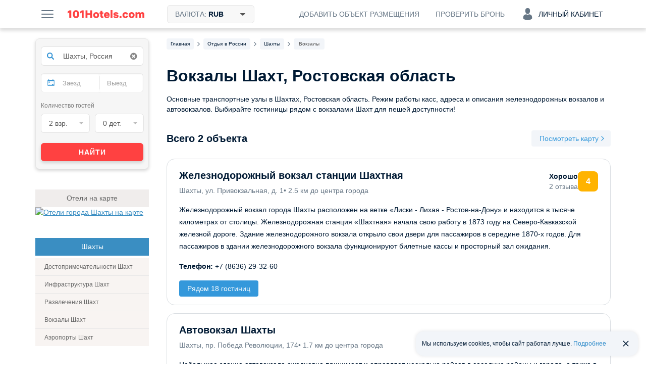

--- FILE ---
content_type: text/html; charset=UTF-8
request_url: https://101hotels.com/recreation/russia/shahty/stations
body_size: 54429
content:
<!DOCTYPE html>
<html lang="ru">
<head>
<title>Вокзалы Шахт, Ростовская область — железнодорожные и автовокзалы с описанием и точкой на карте</title>
<meta name="description" content="Основные транспортные узлы в Шахтах, Ростовская область. Режим работы касс, адреса и описания железнодорожных вокзалов и автовокзалов. Выбирайте гостиницы рядом с вокзалами Шахт для пешей доступности!" />
<meta charset="UTF-8">
<meta http-equiv="X-UA-Compatible" content="IE=edge">
<meta http-equiv='Content-Type' content='text/html; charset=utf-8' />
<meta name="referrer" content="origin-when-cross-origin"/>

<meta property="og:title" content="Вокзалы Шахт, Ростовская область — железнодорожные и автовокзалы с описанием и точкой на карте" />
<meta property="og:description" content="Основные транспортные узлы в Шахтах, Ростовская область. Режим работы касс, адреса и описания железнодорожных вокзалов и автовокзалов. Выбирайте гостиницы рядом с вокзалами Шахт для пешей доступности!" />
<meta property="og:image" content="https://101hotels.com/images/og/101hotelscom_og_logo.jpg" />
<meta property="og:url" content="https://101hotels.com/recreation/russia/shahty/stations" />

<meta property="og:site_name" content="101Hotels.com">
<meta property="og:email" content="site@101hotels.com" />
<meta property="og:locale" content="ru_RU" />
<meta property="og:type" content="website" />

<meta name="viewport" content="width=1024"/>
<!--<meta name="apple-mobile-web-app-capable" content="yes"/>-->
<!--<meta name="apple-mobile-web-app-status-bar-style" content="black"/>-->
<meta name='yandex-verification' content='7b316a493c497238' />
<link href="https://s.101hotelscdn.ru" rel="preconnect" crossorigin />
<link rel="icon" href="/images/new_version/icon.svg" type="image/svg+xml">
<link rel="icon" href="/images/new_version/fav-192.png" type="image/png" sizes="192x192">
<link rel="icon" href="/images/new_version/favicon.ico" sizes="any">
<link rel="apple-touch-icon" href="/images/new_version/apple-touch-icon.png" type="image/png">
	<link rel="canonical" href="https://101hotels.com/recreation/russia/shahty/stations"/>
<link rel="alternate" media="only screen and (max-width: 640px)" href="https://m.101hotels.com/recreation/russia/shahty/stations"/>
    <link rel="stylesheet" href="/css/new_version/components/cookie-banner.css?id=2cae2514f03a95a69425ee66cf0bc91d3da5d6c4" type="text/css" />
    <link rel="stylesheet" href="/css/new_version/recreation.css?id=fffea506a6afc3cd789166a37a3cd75633168a3b" type="text/css" />
    <link rel="stylesheet" href="/css/new_version/components/text-block.css?id=c0cf74e5c966a6c5003cefe294cf42dff7ce05b1" type="text/css" />
    <link rel="stylesheet" href="/css/new_version/components/place-card.css?id=fffea506a6afc3cd789166a37a3cd75633168a3b" type="text/css" />
    <link rel="stylesheet" href="/css/new_version/components/local-places.css?id=fffea506a6afc3cd789166a37a3cd75633168a3b" type="text/css" />
<link href="/css/new_version/vendor.css?id=5f53be131a05b8fffe70c36d52bd729720bc28ec" rel="stylesheet" />
<link href="/css/new_version/variables.css?id=2cae2514f03a95a69425ee66cf0bc91d3da5d6c4" rel="stylesheet">
<link href="/css/new_version/components/default/buttons.css?id=9d8adc52ff4b40f940acda13e5af90c06a0073bc" rel="stylesheet">
<link href="/css/new_version/components/default/buttons-additional.css?id=072b67884b07b6221f74c31b636c92ecbe2d80d7" rel="stylesheet">
<link href="/css/new_version/components/default/labels.css?id=c76e4978335f8b0d052100e475c27e7eba5161f8" rel="stylesheet">
<link href="/css/new_version/components/default/links.css?id=93b40f1a03a36613d6d74da54c86cd7417751f80" rel="stylesheet">
<link href="/css/new_version/components/qtip.css?id=49da4ef51b81bd5648c87b9d8ba900e0dab95ded" rel="stylesheet">
    <link href="/css/new_version/components/placeholder-preloader.css?id=7e30a225da7980a954ca0c3edaeed5258acad704" rel="stylesheet">
    <link href="/css/new_version/components/old-combo-hotels.css?id=615060a82c885eb5439eb345a64dd7b04e889b87" rel="stylesheet">
    <link href="/css/new_version/components/small-preloader.css?id=fffea506a6afc3cd789166a37a3cd75633168a3b" rel="stylesheet">
<link href="/css/new_version/components/auth-form.css?id=b842dcb257dc62f27e9f86afd93d64f20bd24097" rel="stylesheet">
<link href="/css/new_version/components/unavailable-auth.css?id=fd72ccb5c713a569ee0be4062d47cf739c904623" rel="stylesheet">
<link href="/css/new_version/styles.css?id=e66cf5bcf914126fc4d679e81dff24c18f37f245" rel="stylesheet">
<link href="/css/new_version/splide-default.min.css?id=b36fe02a687f69d9210d3195dcc13d9e6088f36b" rel="stylesheet">
<!--[if IE 8]>
<link href="/css/new_version/IE8.css?id=5f53be131a05b8fffe70c36d52bd729720bc28ec" rel="stylesheet">
<![endif]-->
    <!-- Google Tag Manager -->
    <script>
        window.dataLayer = window.dataLayer || [];
        window.dataLayer.push({
            event: 'content_groups',
                         content_group2: "Other",             content_group3: "Recreation Russia",             content_group4: "Шахты",             content_group5: "false",                                });
    </script>
    <script>(function(w,d,s,l,i){w[l]=w[l]||[];w[l].push({'gtm.start':
    new Date().getTime(),event:'gtm.js'});var f=d.getElementsByTagName(s)[0],
    j=d.createElement(s),dl=l!='dataLayer'?'&l='+l:'';j.async=true;j.src=
    'https://www.googletagmanager.com/gtm.js?id='+i+dl;f.parentNode.insertBefore(j,f);
    })(window,document,'script','dataLayer','GTM-KT5JDC55');</script>
    <!-- End Google Tag Manager -->
	<script type="text/javascript" src="https://ajax.googleapis.com/ajax/libs/jquery/1.11.2/jquery.min.js"></script>
	<script type="text/javascript" src="https://ajax.googleapis.com/ajax/libs/jqueryui/1.11.3/jquery-ui.min.js"></script>
	<script type="text/javascript" src="https://ajax.googleapis.com/ajax/libs/jqueryui/1.10.3/i18n/jquery.ui.datepicker-ru.min.js"></script>
	<script type="text/javascript" src="/js/new_version/vendor/jquery-ui.extension.js"></script>
	<script type="text/javascript" src="/js/new_version/jquery.migrate.js"></script>
	<script type="text/javascript" src="/js/new_version/vendor/modernizr.custom.js"></script>
	<script type="text/javascript" src="/js/new_version/vendor/jquery.selectric.js?id=232522399224"></script>
	<script type="text/javascript" src="/js/new_version/vendor/jquery.mCustomScrollbar.min.js"></script>
	<script type="text/javascript" src="/js/jquery.cookie.js"></script>
	<script type="text/javascript" src="/js/new_version/vendor/jquery.storageapi.min.js"></script>
    <script type="text/javascript" src="/js/new_version/vendor/splide.min.js?id=b36fe02a687f69d9210d3195dcc13d9e6088f36b"></script>
	<script type="text/javascript" src="/js/new_version/core-app.js?id=b1789f380a11e2d884b6630cbd8d7d31bbb54561"></script>
	<script type="text/javascript" src="/js/new_version/scripts.js?id=c0cf74e5c966a6c5003cefe294cf42dff7ce05b1"></script>
	<script type="text/javascript" src="/js/new_version/scrollPagination.101hotels.js"></script>
	<script type="text/javascript" src="/js/new_version/share.101hotels.js?id=ee8cbb184f0f"></script>
	<script type="text/javascript" src="/js/new_version/vendor/hammer.min.js"></script>
	    	
    
    <script>
        window.sitekey = "6LeHG5QeAAAAAFnhySB6rrOMJMuFXeY96tCtM-J5";
        window.recapchaReady = false;
        var ReCaptchaCallbackV3 = function() {
            window.recapchaReady = true;
        };
    </script>
    <script src="https://www.google.com/recaptcha/api.js?onload=ReCaptchaCallbackV3&hl=ru&render=explicit" async defer></script>
    <style>.grecaptcha-badge{display:none !important;}</style>
    <script type="text/javascript">
        function defaultImage(img) {
			if (img.src && img.src.indexOf('bstatic') > -1) {
				img.src = '/images/new_version/default-image.jpg';
				var parent = img.closest('a');
				if (parent && parent.getAttribute('href').indexOf('bstatic') > -1) {
					parent.setAttribute('href', '/images/new_version/default-image.jpg');
				}
			}
		}
    </script>
</head>

<body >
		<div id="layout" class="no-bg">

        
				<div class="header">
	<div class="header__inner container clearfix">
        <div class="header__button menu-button pull-left js-slide-menu-toggle"></div>

		<a href="/" title="Бесплатное бронирование гостиниц - 101Hotels.com" class="logo pull-left">
                        <img src="/images/new_version/logo.svg" alt="Бесплатное бронирование гостиниц - 101Hotels.com" class="logo__image">
        </a>
                        <div id="currencies_dropdown" class="currencies dropdown pull-left">
            <div class="header__button header__button--filled header__button--bordered currencies__button dropdown__toggle">
                <span class="header__button-text">
                    Валюта: <span class="currencies__current">RUB</span>
                    <svg class="currencies__icon-caret-down" aria-hidden="true" focusable="false"><use xlink:href="/images/new_version/svg-sprite.svg#icon-caret-down"></use></svg>                </span>
            </div>
            <div class="dropdown__menu currencies__list">
                                <ul class="currencies__column unstyled">
                                            <li class="currencies__item">
                            <a href="#" class="currencies__currency text-ellipsis" data-currency-code="ALL">ALL - Лек</a>
                        </li>
                                            <li class="currencies__item">
                            <a href="#" class="currencies__currency text-ellipsis" data-currency-code="BHD">BHD - Бахрейнский динар</a>
                        </li>
                                            <li class="currencies__item">
                            <a href="#" class="currencies__currency text-ellipsis" data-currency-code="AMD">AMD - Армянский драм</a>
                        </li>
                                            <li class="currencies__item">
                            <a href="#" class="currencies__currency text-ellipsis" data-currency-code="KHR">KHR - Риель</a>
                        </li>
                                            <li class="currencies__item">
                            <a href="#" class="currencies__currency text-ellipsis" data-currency-code="CAD">CAD - Канадский доллар</a>
                        </li>
                                            <li class="currencies__item">
                            <a href="#" class="currencies__currency text-ellipsis" data-currency-code="LKR">LKR - Шри-Ланкийская рупия</a>
                        </li>
                                            <li class="currencies__item">
                            <a href="#" class="currencies__currency text-ellipsis" data-currency-code="CNY">CNY - Юань</a>
                        </li>
                                            <li class="currencies__item">
                            <a href="#" class="currencies__currency text-ellipsis" data-currency-code="HRK">HRK - Хорватская куна</a>
                        </li>
                                            <li class="currencies__item">
                            <a href="#" class="currencies__currency text-ellipsis" data-currency-code="CZK">CZK - Чешская крона</a>
                        </li>
                                            <li class="currencies__item">
                            <a href="#" class="currencies__currency text-ellipsis" data-currency-code="DKK">DKK - Датская крона</a>
                        </li>
                                            <li class="currencies__item">
                            <a href="#" class="currencies__currency text-ellipsis" data-currency-code="DOP">DOP - Доминиканское песо</a>
                        </li>
                                            <li class="currencies__item">
                            <a href="#" class="currencies__currency text-ellipsis" data-currency-code="HKD">HKD - Гонконгский доллар</a>
                        </li>
                                            <li class="currencies__item">
                            <a href="#" class="currencies__currency text-ellipsis" data-currency-code="HUF">HUF - Форинт</a>
                        </li>
                                            <li class="currencies__item">
                            <a href="#" class="currencies__currency text-ellipsis" data-currency-code="ISK">ISK - Исландская крона</a>
                        </li>
                                            <li class="currencies__item">
                            <a href="#" class="currencies__currency text-ellipsis" data-currency-code="INR">INR - Индийская рупия</a>
                        </li>
                                            <li class="currencies__item">
                            <a href="#" class="currencies__currency text-ellipsis" data-currency-code="IDR">IDR - Рупия</a>
                        </li>
                                            <li class="currencies__item">
                            <a href="#" class="currencies__currency text-ellipsis" data-currency-code="ILS">ILS - Новый израильский шекель</a>
                        </li>
                                            <li class="currencies__item">
                            <a href="#" class="currencies__currency text-ellipsis" data-currency-code="JMD">JMD - Ямайский доллар</a>
                        </li>
                                            <li class="currencies__item">
                            <a href="#" class="currencies__currency text-ellipsis" data-currency-code="JPY">JPY - Иена</a>
                        </li>
                                            <li class="currencies__item">
                            <a href="#" class="currencies__currency text-ellipsis" data-currency-code="KZT">KZT - Тенге</a>
                        </li>
                                            <li class="currencies__item">
                            <a href="#" class="currencies__currency text-ellipsis" data-currency-code="JOD">JOD - Иорданский динар</a>
                        </li>
                                            <li class="currencies__item">
                            <a href="#" class="currencies__currency text-ellipsis" data-currency-code="KRW">KRW - Вона</a>
                        </li>
                                            <li class="currencies__item">
                            <a href="#" class="currencies__currency text-ellipsis" data-currency-code="KGS">KGS - Сом</a>
                        </li>
                                            <li class="currencies__item">
                            <a href="#" class="currencies__currency text-ellipsis" data-currency-code="MYR">MYR - Малайзийский ринггит</a>
                        </li>
                                            <li class="currencies__item">
                            <a href="#" class="currencies__currency text-ellipsis" data-currency-code="MVR">MVR - Руфия</a>
                        </li>
                                            <li class="currencies__item">
                            <a href="#" class="currencies__currency text-ellipsis" data-currency-code="MUR">MUR - Маврикийская рупия</a>
                        </li>
                                            <li class="currencies__item">
                            <a href="#" class="currencies__currency text-ellipsis" data-currency-code="MXN">MXN - Мексиканское песо</a>
                        </li>
                                            <li class="currencies__item">
                            <a href="#" class="currencies__currency text-ellipsis" data-currency-code="MDL">MDL - Молдавский лей</a>
                        </li>
                                            <li class="currencies__item">
                            <a href="#" class="currencies__currency text-ellipsis" data-currency-code="MAD">MAD - Марокканский дирхам</a>
                        </li>
                                            <li class="currencies__item">
                            <a href="#" class="currencies__currency text-ellipsis" data-currency-code="OMR">OMR - Оманский риал</a>
                        </li>
                                            <li class="currencies__item">
                            <a href="#" class="currencies__currency text-ellipsis" data-currency-code="NOK">NOK - Норвежская крона</a>
                        </li>
                                            <li class="currencies__item">
                            <a href="#" class="currencies__currency text-ellipsis" data-currency-code="PEN">PEN - Новый соль</a>
                        </li>
                                            <li class="currencies__item">
                            <a href="#" class="currencies__currency text-ellipsis" data-currency-code="PHP">PHP - Филиппинское песо</a>
                        </li>
                                            <li class="currencies__item">
                            <a href="#" class="currencies__currency text-ellipsis" data-currency-code="QAR">QAR - Катарский риал</a>
                        </li>
                                            <li class="currencies__item currencies__item--selected">
                            <a href="#" class="currencies__currency text-ellipsis" data-currency-code="RUB">RUB - Российский рубль</a>
                        </li>
                                            <li class="currencies__item">
                            <a href="#" class="currencies__currency text-ellipsis" data-currency-code="SCR">SCR - Сейшельская рупия</a>
                        </li>
                                            <li class="currencies__item">
                            <a href="#" class="currencies__currency text-ellipsis" data-currency-code="SGD">SGD - Сингапурский доллар</a>
                        </li>
                                            <li class="currencies__item">
                            <a href="#" class="currencies__currency text-ellipsis" data-currency-code="VND">VND - Донг</a>
                        </li>
                                            <li class="currencies__item">
                            <a href="#" class="currencies__currency text-ellipsis" data-currency-code="SEK">SEK - Шведская крона</a>
                        </li>
                                            <li class="currencies__item">
                            <a href="#" class="currencies__currency text-ellipsis" data-currency-code="CHF">CHF - Швейцарский франк</a>
                        </li>
                                            <li class="currencies__item">
                            <a href="#" class="currencies__currency text-ellipsis" data-currency-code="THB">THB - Бат</a>
                        </li>
                                            <li class="currencies__item">
                            <a href="#" class="currencies__currency text-ellipsis" data-currency-code="AED">AED - Дирхам (ОАЭ)</a>
                        </li>
                                            <li class="currencies__item">
                            <a href="#" class="currencies__currency text-ellipsis" data-currency-code="TND">TND - Тунисский динар</a>
                        </li>
                                            <li class="currencies__item">
                            <a href="#" class="currencies__currency text-ellipsis" data-currency-code="MKD">MKD - Денар</a>
                        </li>
                                            <li class="currencies__item">
                            <a href="#" class="currencies__currency text-ellipsis" data-currency-code="EGP">EGP - Египетский фунт</a>
                        </li>
                                            <li class="currencies__item">
                            <a href="#" class="currencies__currency text-ellipsis" data-currency-code="TZS">TZS - Танзанийский шиллинг</a>
                        </li>
                                            <li class="currencies__item">
                            <a href="#" class="currencies__currency text-ellipsis" data-currency-code="UZS">UZS - Узбекский сум</a>
                        </li>
                                            <li class="currencies__item">
                            <a href="#" class="currencies__currency text-ellipsis" data-currency-code="RSD">RSD - Сербский динар</a>
                        </li>
                                            <li class="currencies__item">
                            <a href="#" class="currencies__currency text-ellipsis" data-currency-code="AZN">AZN - Азербайджанский манат</a>
                        </li>
                                            <li class="currencies__item">
                            <a href="#" class="currencies__currency text-ellipsis" data-currency-code="RON">RON - Новый румынский лей</a>
                        </li>
                                            <li class="currencies__item">
                            <a href="#" class="currencies__currency text-ellipsis" data-currency-code="TRY">TRY - Турецкая лира</a>
                        </li>
                                            <li class="currencies__item">
                            <a href="#" class="currencies__currency text-ellipsis" data-currency-code="TJS">TJS - Сомони</a>
                        </li>
                                            <li class="currencies__item">
                            <a href="#" class="currencies__currency text-ellipsis" data-currency-code="BGN">BGN - Болгарский лев</a>
                        </li>
                                            <li class="currencies__item">
                            <a href="#" class="currencies__currency text-ellipsis" data-currency-code="BAM">BAM - Конвертируемая марка</a>
                        </li>
                                            <li class="currencies__item">
                            <a href="#" class="currencies__currency text-ellipsis" data-currency-code="UAH">UAH - Гривна</a>
                        </li>
                                            <li class="currencies__item">
                            <a href="#" class="currencies__currency text-ellipsis" data-currency-code="GEL">GEL - Лари</a>
                        </li>
                                            <li class="currencies__item">
                            <a href="#" class="currencies__currency text-ellipsis" data-currency-code="PLN">PLN - Злотый</a>
                        </li>
                                            <li class="currencies__item">
                            <a href="#" class="currencies__currency text-ellipsis" data-currency-code="BRL">BRL - Бразильский реал</a>
                        </li>
                                            <li class="currencies__item">
                            <a href="#" class="currencies__currency text-ellipsis" data-currency-code="USD">USD - Доллар США</a>
                        </li>
                                            <li class="currencies__item">
                            <a href="#" class="currencies__currency text-ellipsis" data-currency-code="EUR">EUR - Евро</a>
                        </li>
                                            <li class="currencies__item">
                            <a href="#" class="currencies__currency text-ellipsis" data-currency-code="BYN">BYN - Белорусский рубль</a>
                        </li>
                                    </ul>
            </div>
        </div>
        
        
        
            
            <div class="account dropdown pull-right">
                <div class="header__button header__button--account js-ac-popup-button header__button--account-empty">
                                            <span class="icon-svg account-icon-svg"></span>
                        <span>Личный кабинет</span>
                                    </div>

                            </div>

            <div class="check-reservation-button dropdown pull-right">
                                <div class="header__button dropdown__toggle">
                    <span class="header__button-text">Проверить бронь</span>
                </div>
                                <div class="dropdown__menu dropdown__menu--bottom dropdown__menu--right">
                    <div class="check-reservation">
    <div class="check-reservation__header">Проверка брони</div>
    <form action="https://secure.101hotels.com/booking/information" class="check-reservation__form">
        <fieldset>
            <div class="form-group">
                <label for="number" class="sr-only">Номер брони:</label>
                <input type="text" name="number" class="check-reservation__number form-control required" placeholder="Номер брони">
            </div>
            <div class="form-group">
                <label for="pincode" class="sr-only">ПИН-код:</label>
                <input type="text" name="pincode" class="check-reservation__pincode form-control required" placeholder="ПИН-код" autocomplete="off">
            </div>
        </fieldset>
        <div class="check-reservation__errors"></div>
        <button type="submit" class="button button-primary check-reservation__submit">Проверить бронь</button>
    </form>
</div>                </div>
            </div>
			<a href="https://secure.101hotels.com/join" class="pull-right js-registration-trigger" target="_blank" data-type="Cliсk_button">
                <div class="header__button">
                    <span class="header__button-text">Добавить объект размещения</span>
                </div>
            </a>
        	</div>
</div>

				
        		<div id="main" class="clearfix">
        
			<div id="content">
				<div id="content-inner" class="clearfix">
																	<div id="breadcrumbs"><nav>
    <ul class="breadcrumbs-list" itemscope itemtype="https://schema.org/BreadcrumbList">
                
                                            <li itemprop="itemListElement" itemscope itemtype="https://schema.org/ListItem" class="breadcrumb__item">
                    <a itemprop="item" href="https://101hotels.com"  class="breadcrumb__link">
                        <span itemprop="name" class="breadcrumb__text">
                            <span class="hidden">➤ </span>
                            Главная                        </span>
                    </a>
                    <meta itemprop="position" content="1" />
                </li>
                                        <li class="breadcrumb__separator"><!--noindex--><i class="fa fa-angle-right"></i><!--/noindex--></li>
                    
                                            <li itemprop="itemListElement" itemscope itemtype="https://schema.org/ListItem" class="breadcrumb__item">
                    <a itemprop="item" href="https://101hotels.com/recreation/russia"  class="breadcrumb__link">
                        <span itemprop="name" class="breadcrumb__text">
                            <span class="hidden">➤ </span>
                            Отдых в России                        </span>
                    </a>
                    <meta itemprop="position" content="2" />
                </li>
                                        <li class="breadcrumb__separator"><!--noindex--><i class="fa fa-angle-right"></i><!--/noindex--></li>
                    
                                            <li itemprop="itemListElement" itemscope itemtype="https://schema.org/ListItem" class="breadcrumb__item">
                    <a itemprop="item" href="https://101hotels.com/recreation/russia/shahty"  class="breadcrumb__link">
                        <span itemprop="name" class="breadcrumb__text">
                            <span class="hidden">➤ </span>
                            Шахты                        </span>
                    </a>
                    <meta itemprop="position" content="3" />
                </li>
                                        <li class="breadcrumb__separator"><!--noindex--><i class="fa fa-angle-right"></i><!--/noindex--></li>
                    
                                            <li itemprop="itemListElement" itemscope itemtype="https://schema.org/ListItem" class="breadcrumb__item breadcrumb__item_active">
                    <a itemprop="item" href="https://101hotels.com/recreation/russia/shahty/stations#a"  class="breadcrumb__link">
                        <span itemprop="name" class="breadcrumb__text">
                            <span class="hidden">➤ </span>
                            Вокзалы                        </span>
                    </a>
                    <meta itemprop="position" content="4" />
                </li>
                                    </ul>
</nav>
</div>
					
                                        

										<script language="javascript" src="/js/new_version/101hotels_objectPagination.js?id=fffea506a6afc3cd789166a37a3cd75633168a3b"></script>
<script language="javascript" src="/js/new_version/101hotels_facility.js?id=fffea506a6afc3cd789166a37a3cd75633168a3b"></script>

<div class="content-primary">
	<div class="content-primary-inner">
        <div class="recreation">
            <div class="facilities">
		<!--<input type="hidden" id="city_info" value="217"
			data-id="217"
			data-name="Шахты"
			data-url="shahty"
			data-coords="[47.708543,40.215987]"

			data-country-id="171"
			data-country-url="russia"
		/>-->

		<input type="hidden" id="category_url" value="stations"/>				
						<h1>Вокзалы Шахт, Ростовская область</h1>
				
                                    <div class="text-block">
                        <p>Основные транспортные узлы в Шахтах, Ростовская область. Режим работы касс, адреса и описания железнодорожных вокзалов и автовокзалов. Выбирайте гостиницы рядом с вокзалами Шахт для пешей доступности!</p>
                    </div>
                
				<div class="facilities__object-info">
					<span class="facilities__object-count">Всего 2 объекта</span>
											<a href="#" class="custom-button custom-button_small custom-button_icon-right custom-button_quaternary city-map-image" data-param_value="5" data-param_name="">
                            <span>Посмотреть карту</span>
                            <svg><use href="/images/adaptive/svg/general/chevron-right-rounded.svg#pri"/></svg>
                        </a>
									</div>
            
            
			<div class="facilities__list items-container distance-block"
				 data-coords="[47.708543,40.215987]"
				 data-country-id="171"
				 data-country-url="russia"
                 data-city-id="217"
				 data-cities='[{"id":217,"url":"shahty","name":"\u0428\u0430\u0445\u0442\u044b","coords":[40.215987,47.708543]}]'
				 data-hotel_categories='{"1":{"id":"1","name":"\u041e\u0442\u0435\u043b\u044c","genitive":"\u041e\u0442\u0435\u043b\u044f","ablative":"\u041e\u0442\u0435\u043b\u0435\u043c","prepositional":"\u041e\u0442\u0435\u043b\u0435","plural":"\u041e\u0442\u0435\u043b\u0438","plural_prepositional":"\u041e\u0442\u0435\u043b\u044f\u0445","numeral_2":"\u041e\u0442\u0435\u043b\u044f","numeral_5":"\u041e\u0442\u0435\u043b\u0435\u0439","url":"hotels","language":"rus"},"2":{"id":"2","name":"\u0425\u043e\u0441\u0442\u0435\u043b","genitive":"\u0425\u043e\u0441\u0442\u0435\u043b\u0430","ablative":"\u0425\u043e\u0441\u0442\u0435\u043b\u043e\u043c","prepositional":"\u0425\u043e\u0441\u0442\u0435\u043b\u0435","plural":"\u0425\u043e\u0441\u0442\u0435\u043b\u044b","plural_prepositional":"\u0425\u043e\u0441\u0442\u0435\u043b\u0430\u0445","numeral_2":"\u0425\u043e\u0441\u0442\u0435\u043b\u0430","numeral_5":"\u0445\u043e\u0441\u0442\u0435\u043b\u043e\u0432","url":"hostels","language":"rus"},"3":{"id":"3","name":"\u0413\u043e\u0441\u0442\u0435\u0432\u043e\u0439 \u0434\u043e\u043c","genitive":"\u0413\u043e\u0441\u0442\u0435\u0432\u043e\u0433\u043e \u0434\u043e\u043c\u0430","ablative":"\u0413\u043e\u0441\u0442\u0435\u0432\u044b\u043c \u0434\u043e\u043c\u043e\u043c","prepositional":"\u0413\u043e\u0441\u0442\u0435\u0432\u043e\u043c \u0434\u043e\u043c\u0435","plural":"\u0413\u043e\u0441\u0442\u0435\u0432\u044b\u0435 \u0434\u043e\u043c\u0430","plural_prepositional":"\u0413\u043e\u0441\u0442\u0435\u0432\u044b\u0445 \u0434\u043e\u043c\u0430\u0445","numeral_2":"\u0413\u043e\u0441\u0442\u0435\u0432\u044b\u0445 \u0434\u043e\u043c\u0430","numeral_5":"\u0413\u043e\u0441\u0442\u0435\u0432\u044b\u0445 \u0434\u043e\u043c\u043e\u0432","url":"guesthouse","language":"rus"},"4":{"id":"4","name":"\u0410\u043f\u0430\u0440\u0442\u0430\u043c\u0435\u043d\u0442\u044b","genitive":"\u0410\u043f\u0430\u0440\u0442\u0430\u043c\u0435\u043d\u0442\u043e\u0432","ablative":"\u0410\u043f\u0430\u0440\u0442\u0430\u043c\u0435\u043d\u0442\u0430\u043c\u0438","prepositional":"\u0410\u043f\u0430\u0440\u0442\u0430\u043c\u0435\u043d\u0442\u0430\u0445","plural":"\u0410\u043f\u0430\u0440\u0442\u0430\u043c\u0435\u043d\u0442\u044b","plural_prepositional":"\u0410\u043f\u0430\u0440\u0442\u0430\u043c\u0435\u043d\u0442\u0430\u0445","numeral_2":"\u0410\u043f\u0430\u0440\u0442\u0430\u043c\u0435\u043d\u0442\u0430","numeral_5":"\u0410\u043f\u0430\u0440\u0442\u0430\u043c\u0435\u043d\u0442\u043e\u0432","url":"apartments","language":"rus"},"5":{"id":"5","name":"\u041f\u0430\u043d\u0441\u0438\u043e\u043d\u0430\u0442","genitive":"\u041f\u0430\u043d\u0441\u0438\u043e\u043d\u0430\u0442\u0430","ablative":"\u041f\u0430\u043d\u0441\u0438\u043e\u043d\u0430\u0442\u043e\u043c","prepositional":"\u041f\u0430\u043d\u0441\u0438\u043e\u043d\u0430\u0442\u0435","plural":"\u041f\u0430\u043d\u0441\u0438\u043e\u043d\u0430\u0442\u044b","plural_prepositional":"\u041f\u0430\u043d\u0441\u0438\u043e\u043d\u0430\u0442\u0430\u0445","numeral_2":"\u041f\u0430\u043d\u0441\u0438\u043e\u043d\u0430\u0442\u0430","numeral_5":"\u041f\u0430\u043d\u0441\u0438\u043e\u043d\u0430\u0442\u043e\u0432","url":"pensions","language":"rus"},"6":{"id":"6","name":"\u0421\u0430\u043d\u0430\u0442\u043e\u0440\u0438\u0439","genitive":"\u0421\u0430\u043d\u0430\u0442\u043e\u0440\u0438\u044f","ablative":"\u0421\u0430\u043d\u0430\u0442\u043e\u0440\u0438\u0435\u043c","prepositional":"\u0421\u0430\u043d\u0430\u0442\u043e\u0440\u0438\u0438","plural":"\u0421\u0430\u043d\u0430\u0442\u043e\u0440\u0438\u0438","plural_prepositional":"\u0421\u0430\u043d\u0430\u0442\u043e\u0440\u0438\u044f\u0445","numeral_2":"\u0421\u0430\u043d\u0430\u0442\u043e\u0440\u0438\u044f","numeral_5":"\u0421\u0430\u043d\u0430\u0442\u043e\u0440\u0438\u0435\u0432","url":"sanatorium","language":"rus"},"7":{"id":"7","name":"\u0411\u0430\u0437\u0430 \u043e\u0442\u0434\u044b\u0445\u0430","genitive":"\u0411\u0430\u0437\u044b \u043e\u0442\u0434\u044b\u0445\u0430","ablative":"\u0411\u0430\u0437\u043e\u0439 \u043e\u0442\u0434\u044b\u0445\u0430","prepositional":"\u0411\u0430\u0437\u0435 \u043e\u0442\u0434\u044b\u0445\u0430","plural":"\u0411\u0430\u0437\u044b \u043e\u0442\u0434\u044b\u0445\u0430","plural_prepositional":"\u0411\u0430\u0437\u0430\u0445 \u043e\u0442\u0434\u044b\u0445\u0430","numeral_2":"\u0411\u0430\u0437\u044b \u043e\u0442\u0434\u044b\u0445\u0430","numeral_5":"\u0411\u0430\u0437 \u043e\u0442\u0434\u044b\u0445\u0430","url":"recreation_base","language":"rus"},"8":{"id":"8","name":"\u041a\u043e\u0442\u0442\u0435\u0434\u0436","genitive":"\u041a\u043e\u0442\u0442\u0435\u0434\u0436\u0435\u0439","ablative":"\u041a\u043e\u0442\u0442\u0435\u0434\u0436\u0435\u043c","prepositional":"\u041a\u043e\u0442\u0442\u0435\u0434\u0436\u0435","plural":"\u041a\u043e\u0442\u0442\u0435\u0434\u0436\u0438","plural_prepositional":"\u041a\u043e\u0442\u0442\u0435\u0434\u0436\u0430\u0445","numeral_2":"\u041a\u043e\u0442\u0442\u0435\u0434\u0436\u0430","numeral_5":"\u041a\u043e\u0442\u0442\u0435\u0434\u0436\u0435\u0439","url":"cottage","language":"rus"}}'>
                <div class="small-preloader-wrapper hidden">
                    <div class="small-preloader placeholder-preloader-js">
    <div class="small-preloader__spinner"></div>
    <div class="small-preloader__text">
        <span>Загрузка страницы</span>
        <span>Это может занять несколько секунд</span>
    </div>
</div>
                </div>
                <ul class="list place-cards unstyled" data-count="2">
                    
<li class="place-card">
    <a class="place-card__link" href="/recreation/russia/shahty/stations/railway/vokzal" target="_blank"></a>
    <div class="place-card__content">
        <div class="place-card__header">
            <div class="place-card__details">
                <div class="place-card__title">Железнодорожный вокзал станции Шахтная</div>
                <div class="place-card__address-info">
                    <div class="place-card__address">Шахты, ул. Привокзальная, д. 1</div>
                    <div class="place-card__distance-to-center tooltip" title="Указано прямое расстояние до центра Шахт.&lt;br/&gt;Реальное расстояние в пути может быть больше.">
                        <span>&#8226; 2.5 км до центра города</span>
                    </div>
                </div>
            </div>
                            <div class="place-card__rating">
                    <a class="place-card__rating-link" href="/recreation/russia/shahty/stations/railway/vokzal#reviews-container" rel="nofollow" target="_blank"></a>
                    <div class="place-card__rating-info">
                        <div class="place-card__rating-text">
                            Хорошо                        </div>
                        <div class="place-card__review-value">
                            2 отзыва                        </div>
                    </div>
                    <div class="place-card__rating-value">
                        4                    </div>
                </div>
                    </div>
                    <div class="place-card__description">
                <p>Железнодорожный вокзал города Шахты расположен на ветке «Лиски - Лихая - Ростов-на-Дону» и находится в тысяче километрах от столицы. Железнодорожная станция «Шахтная» начала свою работу в 1873 году на Северо-Кавказской железной дороге. Здание железнодорожного вокзала открыло свои двери для пассажиров в середине 1870-х годов. Для пассажиров в здании железнодорожного вокзала функционируют билетные кассы и просторный зал ожидания.</p>            </div>
                            <div class="place-card__phone">
                <span>Телефон:</span>
                +7 (8636) 29-32-60            </div>
                <div class="place-card__near-link-wrapper">
                            <a class="custom-button custom-button_primary custom-button_small" href="/main/cities/shahty/stations/railway/vokzal/hotels" target="_blank">
                    Рядом 18 гостиниц                </a>
                                </div>
    </div>
</li>

<li class="place-card">
    <a class="place-card__link" href="/recreation/russia/shahty/stations/bus/avtovokzal_shahty" target="_blank"></a>
    <div class="place-card__content">
        <div class="place-card__header">
            <div class="place-card__details">
                <div class="place-card__title">Автовокзал Шахты</div>
                <div class="place-card__address-info">
                    <div class="place-card__address">Шахты, пр. Победа Революции, 174</div>
                    <div class="place-card__distance-to-center tooltip" title="Указано прямое расстояние до центра Шахт.&lt;br/&gt;Реальное расстояние в пути может быть больше.">
                        <span>&#8226; 1.7 км до центра города</span>
                    </div>
                </div>
            </div>
                    </div>
                    <div class="place-card__description">
                <p>Небольшое здание автовокзала ежедневно принимает и оправляет несколько рейсов в соседние районы и города, а также в соседние области. Наиболее популярными направлениями являются Анапа, Ейск, Ростов, Волгоград, куда отправляются автобусы ежедневно или через день. Помимо этого есть и межгосударственные рейсы в такие города, как Донецк, Луганск или Одесса.</p>            </div>
                            <div class="place-card__phone">
                <span>Телефон:</span>
                +7 (8636) 22-14-74            </div>
                <div class="place-card__near-link-wrapper">
                            <a class="custom-button custom-button_primary custom-button_small" href="/main/cities/shahty/stations/bus/avtovokzal_shahty/hotels" target="_blank">
                    Рядом 18 гостиниц                </a>
                                </div>
    </div>
</li>
                </ul>
                			</div>
                            <div class="local-places">
    <div class="local-places__title">
        <h2 class="title-small">Вокзалы Шахт</h2>
    </div>
    <div class="local-places__content">
                                    <a href="/recreation/russia/shahty/stations/railway" class="local-place " target="_blank">
                    <div class="local-place__description">
                        <div class="local-place__title">Железнодорожные вокзалы</div>
                        <div class="local-place__count">1 объект</div>
                    </div>
                    <div class="local-place__round">
                        <svg><use href="/images/adaptive/svg/general/chevron-right-rounded.svg#pri"></use></svg>
                    </div>
                </a>
                                                <a href="/recreation/russia/shahty/stations/bus" class="local-place " target="_blank">
                    <div class="local-place__description">
                        <div class="local-place__title">Автовокзалы</div>
                        <div class="local-place__count">1 объект</div>
                    </div>
                    <div class="local-place__round">
                        <svg><use href="/images/adaptive/svg/general/chevron-right-rounded.svg#pri"></use></svg>
                    </div>
                </a>
                        </div>
</div>
            		                        </div>
        </div>
	</div>
</div>


				</div>
			</div>

										<div id="sidebar">
						
<script type="text/javascript">
    $(document).ready(function(){
        let filter = new Filtering();
        window.filterData = {
            			cities: [{"id":"217","name":"\u0428\u0430\u0445\u0442\u044b","country_id":171,"url":"shahty","genitive":"\u0428\u0430\u0445\u0442","country_name":"\u0420\u043e\u0441\u0441\u0438\u044f","country_url":"russia","hotels_num":19,"coords":[40.215987,47.708543],"coords_ya":"47.708543,40.215987","distance":"9","types":[3],"nearest_cities":[],"metro_city_id":null}],
            min_check_in: "01.11.2025",
            useServerGeneration: false,
            serverGenerationCity: {
                id: "217",
                coords: [40.215987,47.708543],
                name: "Шахты",
                name_genitive: "Шахт",
                hotels_num: "19",
                genitive: "Шахт",
                url: "shahty",
                distance: "9"
            },
            destination : {
				url : "shahty",
                				id : 217,
				coords : [40.215987,47.708543],
				type : "city",
				                country_url: "russia",
								hotels_num : 19,
				name: "Шахты",
                				value : "Шахты, Россия",
				city_distance : 9,
                                                    'name_genitive': "Шахт",
                                    																								                                
				                			}
			,url: ""
							,meal_types: {"1":{"id":"1","name":"\u0417\u0430\u0432\u0442\u0440\u0430\u043a \u0432\u043a\u043b\u044e\u0447\u0451\u043d","description":"\u0417\u0430\u0432\u0442\u0440\u0430\u043a \u0432\u043a\u043b\u044e\u0447\u0435\u043d","language":"rus","category_id":"1"},"2":{"id":"2","name":"\u0412\u043a\u043b\u044e\u0447\u0451\u043d \u0437\u0430\u0432\u0442\u0440\u0430\u043a \u0438 \u0443\u0436\u0438\u043d","description":"\u0412\u043a\u043b\u044e\u0447\u0435\u043d \u0437\u0430\u0432\u0442\u0440\u0430\u043a \u0438 \u0443\u0436\u0438\u043d","language":"rus","category_id":"2"},"3":{"id":"3","name":"\u0412\u043a\u043b\u044e\u0447\u0451\u043d \u0437\u0430\u0432\u0442\u0440\u0430\u043a \u0438 \u043e\u0431\u0435\u0434","description":"\u0412\u043a\u043b\u044e\u0447\u0435\u043d \u0437\u0430\u0432\u0442\u0440\u0430\u043a \u0438 \u043e\u0431\u0435\u0434","language":"rus","category_id":"2"},"4":{"id":"4","name":"\u0412\u043a\u043b\u044e\u0447\u0451\u043d \u0437\u0430\u0432\u0442\u0440\u0430\u043a, \u043e\u0431\u0435\u0434 \u0438 \u0443\u0436\u0438\u043d","description":"\u0412\u043a\u043b\u044e\u0447\u0435\u043d \u0437\u0430\u0432\u0442\u0440\u0430\u043a, \u043e\u0431\u0435\u0434 \u0438 \u0443\u0436\u0438\u043d","language":"rus","category_id":"3"},"5":{"id":"5","name":"\u0412\u0441\u0451 \u0432\u043a\u043b\u044e\u0447\u0435\u043d\u043e","description":"\u0412 \u0441\u0442\u043e\u0438\u043c\u043e\u0441\u0442\u044c \u043d\u043e\u043c\u0435\u0440\u0430 \u043f\u043e\u043b\u043d\u043e\u0441\u0442\u044c\u044e \u0432\u0445\u043e\u0434\u0438\u0442 \u043f\u0438\u0442\u0430\u043d\u0438\u0435, \u0430 \u0442\u0430\u043a\u0436\u0435 \u043d\u0435\u043a\u043e\u0442\u043e\u0440\u044b\u0435 \u043d\u0430\u043f\u0438\u0442\u043a\u0438","language":"rus","category_id":"4"},"6":{"id":"6","name":"\u0417\u0430\u0432\u0442\u0440\u0430\u043a \u00ab\u0448\u0432\u0435\u0434\u0441\u043a\u0438\u0439 \u0441\u0442\u043e\u043b\u00bb \u0432\u043a\u043b\u044e\u0447\u0451\u043d","description":"\u0412\u043a\u043b\u044e\u0447\u0435\u043d \u0437\u0430\u0432\u0442\u0440\u0430\u043a \u00ab\u0448\u0432\u0435\u0434\u0441\u043a\u0438\u0439 \u0441\u0442\u043e\u043b\u00bb","language":"rus","category_id":"1"},"7":{"id":"7","name":"\u0417\u0430\u0432\u0442\u0440\u0430\u043a \u00ab\u043a\u043e\u043d\u0442\u0438\u043d\u0435\u043d\u0442\u0430\u043b\u044c\u043d\u044b\u0439\u00bb \u0432\u043a\u043b\u044e\u0447\u0451\u043d","description":"\u0412\u043a\u043b\u044e\u0447\u0435\u043d \u043a\u043e\u043d\u0442\u0438\u043d\u0435\u043d\u0442\u0430\u043b\u044c\u043d\u044b\u0439 \u0437\u0430\u0432\u0442\u0440\u0430\u043a","language":"rus","category_id":"1"},"8":{"id":"8","name":"\u0412\u043a\u043b\u044e\u0447\u0451\u043d \u043e\u0431\u0435\u0434 \u0438 \u0443\u0436\u0438\u043d","description":"\u0412\u043a\u043b\u044e\u0447\u0435\u043d \u043e\u0431\u0435\u0434 \u0438 \u0443\u0436\u0438\u043d","language":"rus","category_id":"2"},"9":{"id":"9","name":"\u0423\u0436\u0438\u043d \u0432\u043a\u043b\u044e\u0447\u0451\u043d","description":"\u0412\u043a\u043b\u044e\u0447\u0435\u043d \u0443\u0436\u0438\u043d","language":"rus","category_id":"2"},"10":{"id":"10","name":"\u041e\u0431\u0435\u0434 \u0432\u043a\u043b\u044e\u0447\u0451\u043d","description":"\u0412\u043a\u043b\u044e\u0447\u0435\u043d \u043e\u0431\u0435\u0434","language":"rus","category_id":"2"}}			
							,meal_categories: {"breakfast":{"id":1,"name":"\u0417\u0430\u0432\u0442\u0440\u0430\u043a \u0432\u043a\u043b\u044e\u0447\u0451\u043d","url":"breakfast"},"half_board":{"id":2,"name":"\u0412\u043a\u043b\u044e\u0447\u0451\u043d \u0437\u0430\u0432\u0442\u0440\u0430\u043a \u0438 \u0443\u0436\u0438\u043d \u0438\u043b\u0438 \u043e\u0431\u0435\u0434","url":"half_board"},"full_board":{"id":3,"name":"\u0412\u043a\u043b\u044e\u0447\u0451\u043d \u0437\u0430\u0432\u0442\u0440\u0430\u043a, \u043e\u0431\u0435\u0434 \u0438 \u0443\u0436\u0438\u043d","url":"full_board"},"all_inclusive":{"id":4,"name":"\u0412\u0441\u0451 \u0432\u043a\u043b\u044e\u0447\u0435\u043d\u043e","url":"all_inclusive"}}			
                            ,bed_categories: {"single":{"title":"\u041e\u0434\u043d\u043e\u0441\u043f\u0430\u043b\u044c\u043d\u044b\u0435 \u043a\u0440\u043e\u0432\u0430\u0442\u0438","name":"\u043e\u0434\u043d\u043e\u0441\u043f\u0430\u043b\u044c\u043d\u0430\u044f \u043a\u0440\u043e\u0432\u0430\u0442\u044c","name_dual":"\u043e\u0434\u043d\u043e\u0441\u043f\u0430\u043b\u044c\u043d\u044b\u0435 \u043a\u0440\u043e\u0432\u0430\u0442\u0438","name_plural":"\u043e\u0434\u043d\u043e\u0441\u043f\u0430\u043b\u044c\u043d\u044b\u0445 \u043a\u0440\u043e\u0432\u0430\u0442\u0435\u0439","category":"single","types_ids":[1,7,18,19]},"double":{"title":"\u0414\u0432\u0443\u0441\u043f\u0430\u043b\u044c\u043d\u044b\u0435 \u043a\u0440\u043e\u0432\u0430\u0442\u0438","name":"\u0434\u0432\u0443\u0441\u043f\u0430\u043b\u044c\u043d\u0430\u044f \u043a\u0440\u043e\u0432\u0430\u0442\u044c","name_dual":"\u0434\u0432\u0443\u0441\u043f\u0430\u043b\u044c\u043d\u044b\u0435 \u043a\u0440\u043e\u0432\u0430\u0442\u0438","name_plural":"\u0434\u0432\u0443\u0441\u043f\u0430\u043b\u044c\u043d\u044b\u0445 \u043a\u0440\u043e\u0432\u0430\u0442\u0435\u0439","category":"double","types_ids":[2,3,12,14]},"2-tier":{"title":"\u0414\u0432\u0443\u0445\u044a\u044f\u0440\u0443\u0441\u043d\u044b\u0435 \u043a\u0440\u043e\u0432\u0430\u0442\u0438","name":"\u0434\u0432\u0443\u0445\u044a\u044f\u0440\u0443\u0441\u043d\u0430\u044f \u043a\u0440\u043e\u0432\u0430\u0442\u044c","name_dual":"\u0434\u0432\u0443\u0445\u044a\u044f\u0440\u0443\u0441\u043d\u044b\u0435 \u043a\u0440\u043e\u0432\u0430\u0442\u0438","name_plural":"\u0434\u0432\u0443\u0445\u044a\u044f\u0440\u0443\u0441\u043d\u044b\u0445 \u043a\u0440\u043e\u0432\u0430\u0442\u0435\u0439","category":"2-tier","types_ids":[6,10,15,16]},"sofa":{"title":"\u0414\u0438\u0432\u0430\u043d\u044b-\u043a\u0440\u043e\u0432\u0430\u0442\u0438","name":"\u0434\u0438\u0432\u0430\u043d-\u043a\u0440\u043e\u0432\u0430\u0442\u044c","name_dual":"\u0434\u0438\u0432\u0430\u043d\u0430-\u043a\u0440\u043e\u0432\u0430\u0442\u0438","name_plural":"\u0434\u0438\u0432\u0430\u043d\u043e\u0432-\u043a\u0440\u043e\u0432\u0430\u0442\u0435\u0439","category":"sofa","types_ids":[8]},"g-double":{"title":"\u041e\u0447\u0435\u043d\u044c \u0431\u043e\u043b\u044c\u0448\u0438\u0435 \u0434\u0432\u0443\u0441\u043f\u0430\u043b\u044c\u043d\u044b\u0435 \u043a\u0440\u043e\u0432\u0430\u0442\u0438","name":"\u043e\u0447\u0435\u043d\u044c \u0431\u043e\u043b\u044c\u0448\u0430\u044f \u0434\u0432\u0443\u0441\u043f\u0430\u043b\u044c\u043d\u0430\u044f \u043a\u0440\u043e\u0432\u0430\u0442\u044c","name_dual":"\u043e\u0447\u0435\u043d\u044c \u0431\u043e\u043b\u044c\u0448\u0438\u0435 \u0434\u0432\u0443\u0441\u043f\u0430\u043b\u044c\u043d\u044b\u0435 \u043a\u0440\u043e\u0432\u0430\u0442\u0438","name_plural":"\u043e\u0447\u0435\u043d\u044c \u0431\u043e\u043b\u044c\u0448\u0438\u0445 \u0434\u0432\u0443\u0441\u043f\u0430\u043b\u044c\u043d\u044b\u0445 \u043a\u0440\u043e\u0432\u0430\u0442\u0435\u0439","category":"g-double","types_ids":[11]},"s-sofa":{"title":"\u041e\u0434\u043d\u043e\u043c\u0435\u0441\u0442\u043d\u044b\u0435 \u0434\u0438\u0432\u0430\u043d\u044b","name":"\u043e\u0434\u043d\u043e\u043c\u0435\u0441\u0442\u043d\u044b\u0439 \u0434\u0438\u0432\u0430\u043d","name_dual":"\u043e\u0434\u043d\u043e\u043c\u0435\u0441\u0442\u043d\u044b\u0445 \u0434\u0438\u0432\u0430\u043d\u0430","name_plural":"\u043e\u0434\u043d\u043e\u043c\u0435\u0441\u0442\u043d\u044b\u0445 \u0434\u0438\u0432\u0430\u043d\u043e\u0432","category":"s-sofa","types_ids":[17]},"f-chair":{"title":"\u0420\u0430\u0441\u043a\u043b\u0430\u0434\u043d\u044b\u0435 \u043a\u0440\u0435\u0441\u043b\u0430","name":"\u0440\u0430\u0441\u043a\u043b\u0430\u0434\u043d\u043e\u0435 \u043a\u0440\u0435\u0441\u043b\u043e","name_dual":"\u0440\u0430\u0441\u043a\u043b\u0430\u0434\u043d\u044b\u0445 \u043a\u0440\u0435\u0441\u043b\u0430","name_plural":"\u0440\u0430\u0441\u043a\u043b\u0430\u0434\u043d\u044b\u0445 \u043a\u0440\u0435\u0441\u0435\u043b","category":"f-chair","types_ids":[13]},"3-tier":{"title":"\u0422\u0440\u0435\u0445\u044a\u044f\u0440\u0443\u0441\u043d\u044b\u0435 \u043a\u0440\u043e\u0432\u0430\u0442\u0438","name":"\u0442\u0440\u0435\u0445\u044a\u044f\u0440\u0443\u0441\u043d\u0430\u044f \u043a\u0440\u043e\u0432\u0430\u0442\u044c","name_dual":"\u0442\u0440\u0435\u0445\u044a\u044f\u0440\u0443\u0441\u043d\u044b\u0435 \u043a\u0440\u043e\u0432\u0430\u0442\u0438","name_plural":"\u0442\u0440\u0435\u0445\u044a\u044f\u0440\u0443\u0441\u043d\u044b\u0445 \u043a\u0440\u043e\u0432\u0430\u0442\u0435\u0439","category":"3-tier","types_ids":[9]},"4-tier":{"title":"\u0427\u0435\u0442\u044b\u0440\u0435\u0445\u044a\u044f\u0440\u0443\u0441\u043d\u044b\u0435 \u043a\u0440\u043e\u0432\u0430\u0442\u0438","name":"\u0447\u0435\u0442\u044b\u0440\u0435\u0445\u044a\u044f\u0440\u0443\u0441\u043d\u0430\u044f \u043a\u0440\u043e\u0432\u0430\u0442\u044c","name_dual":"\u0447\u0435\u0442\u044b\u0440\u0435\u0445\u044a\u044f\u0440\u0443\u0441\u043d\u044b\u0435 \u043a\u0440\u043e\u0432\u0430\u0442\u0438","name_plural":"\u0447\u0435\u0442\u044b\u0440\u0435\u0445\u044a\u044f\u0440\u0443\u0441\u043d\u044b\u0445 \u043a\u0440\u043e\u0432\u0430\u0442\u0435\u0439","category":"4-tier","types_ids":[20]}}            
            
							,service_types: {"885":{"id":885,"name":"\u0428\u043e\u043a\u043e\u043b\u0430\u0434\u043d\u043e\u0435 \u043e\u0431\u0435\u0440\u0442\u044b\u0432\u0430\u043d\u0438\u0435","position":1,"icon":"spa","filter_category_id":2,"icon_name":""},"911":{"id":911,"name":"\u0427\u0430\u0439\u043d\u0430\u044f \u0446\u0435\u0440\u0435\u043c\u043e\u043d\u0438\u044f","position":1,"icon":"spa","filter_category_id":2,"icon_name":""},"901":{"id":901,"name":"\u041a\u043b\u0430\u0441\u0441\u0438\u0447\u0435\u0441\u043a\u0438\u0439 \u043c\u0430\u0441\u0441\u0430\u0436","position":1,"icon":"spa","filter_category_id":2,"icon_name":""},"119":{"id":119,"name":"\u0413\u0438\u0434\u0440\u043e\u043c\u0430\u0441\u0441\u0430\u0436\u043d\u0430\u044f \u0432\u0430\u043d\u043d\u0430\/\u0434\u0436\u0430\u043a\u0443\u0437\u0438","position":1,"icon":"","filter_category_id":2,"icon_name":""},"894":{"id":894,"name":"\u0423\u0432\u043b\u0430\u0436\u043d\u044f\u044e\u0449\u0430\u044f \u043c\u0430\u0441\u043a\u0430 \u0434\u043b\u044f \u043b\u0438\u0446\u0430","position":1,"icon":"spa","filter_category_id":2,"icon_name":""},"878":{"id":878,"name":"\u0421\u043e\u043b\u0435\u0432\u043e\u0435 \u0441\u043a\u0440\u0430\u0431\u0438\u0440\u043e\u0432\u0430\u043d\u0438\u0435","position":1,"icon":"spa","filter_category_id":2,"icon_name":""},"112":{"id":112,"name":"\u0421\u043e\u043b\u044f\u0440\u0438\u0439","position":1,"icon":"","filter_category_id":2,"icon_name":""},"887":{"id":887,"name":"\u0410\u0437\u0435\u043b\u0430\u0438\u043d\u043e\u0432\u044b\u0439 \u043f\u0438\u043b\u0438\u043d\u0433","position":1,"icon":"spa","filter_category_id":2,"icon_name":""},"240":{"id":240,"name":"\u0411\u0430\u0441\u0441\u0435\u0439\u043d \u0441 \u0441\u043e\u043b\u0435\u043d\u043e\u0439 \u0432\u043e\u0434\u043e\u0439","position":1,"icon":"pool","filter_category_id":2,"icon_name":""},"246":{"id":246,"name":"\u0411\u0430\u0441\u0441\u0435\u0439\u043d \u0441 \u043f\u043e\u0441\u0442\u0435\u043f\u0435\u043d\u043d\u044b\u043c \u0443\u0432\u0435\u043b\u0438\u0447\u0435\u043d\u0438\u0435\u043c \u0433\u043b\u0443\u0431\u0438\u043d\u044b","position":1,"icon":"pool","filter_category_id":2,"icon_name":""},"903":{"id":903,"name":"\u041c\u043e\u0434\u0435\u043b\u0438\u0440\u0443\u044e\u0449\u0438\u0439 \u043c\u0430\u0441\u0441\u0430\u0436","position":1,"icon":"spa","filter_category_id":2,"icon_name":""},"906":{"id":906,"name":"\u0422\u0430\u0439\u0441\u043a\u0438\u0439 \u043c\u0430\u0441\u0441\u0430\u0436","position":1,"icon":"spa","filter_category_id":2,"icon_name":""},"186":{"id":186,"name":"\u0411\u0430\u0441\u0441\u0435\u0439\u043d \u0441 \u043f\u043e\u0434\u043e\u0433\u0440\u0435\u0432\u043e\u043c","position":1,"icon":"pool","filter_category_id":2,"icon_name":""},"896":{"id":896,"name":"\u0420\u0430\u0437\u0433\u043b\u0430\u0436\u0438\u0432\u0430\u044e\u0449\u0430\u044f \u043c\u0430\u0441\u043a\u0430 \u0434\u043b\u044f \u043b\u0438\u0446\u0430","position":1,"icon":"spa","filter_category_id":2,"icon_name":""},"271":{"id":271,"name":"\u041e\u0433\u043e\u0440\u043e\u0436\u0435\u043d\u043d\u044b\u0439 \u0431\u0430\u0441\u0441\u0435\u0439\u043d","position":1,"icon":"","filter_category_id":2,"icon_name":""},"880":{"id":880,"name":"\u0425\u043e\u043b\u043e\u0434\u043d\u043e\u0435 \u043e\u0431\u0435\u0440\u0442\u044b\u0432\u0430\u043d\u0438\u0435","position":1,"icon":"spa","filter_category_id":2,"icon_name":""},"889":{"id":889,"name":"\u041b\u0430\u0437\u0435\u0440\u043d\u044b\u0439 \u043f\u0438\u043b\u0438\u043d\u0433","position":1,"icon":"spa","filter_category_id":2,"icon_name":""},"873":{"id":873,"name":"\u042f\u0433\u043e\u0434\u043d\u043e\u0435 \u0441\u043a\u0440\u0430\u0431\u0438\u0440\u043e\u0432\u0430\u043d\u0438\u0435","position":1,"icon":"spa","filter_category_id":2,"icon_name":""},"915":{"id":915,"name":"\u041c\u0430\u0441\u0441\u0430\u0436 \u043b\u0438\u0446\u0430","position":1,"icon":"","filter_category_id":2,"icon_name":""},"235":{"id":235,"name":"\u041f\u0430\u043d\u043e\u0440\u0430\u043c\u043d\u044b\u0439 \u0431\u0430\u0441\u0441\u0435\u0439\u043d","position":1,"icon":"pool","filter_category_id":2,"icon_name":""},"95":{"id":95,"name":"\u0425\u0430\u043c\u0430\u043c","position":1,"icon":"","filter_category_id":2,"icon_name":""},"908":{"id":908,"name":"\u041c\u0430\u0441\u0441\u0430\u0436 \u0433\u043e\u043b\u043e\u0432\u044b","position":1,"icon":"spa","filter_category_id":2,"icon_name":""},"898":{"id":898,"name":"\u0410\u043d\u0442\u0438\u0446\u0435\u043b\u043b\u044e\u043b\u0438\u0442\u043d\u044b\u0439 \u043c\u0430\u0441\u0441\u0430\u0436","position":1,"icon":"spa","filter_category_id":2,"icon_name":""},"172":{"id":172,"name":"\u0412\u043e\u0434\u043d\u044b\u0435 \u0433\u043e\u0440\u043a\u0438","position":1,"icon":"","filter_category_id":2,"icon_name":""},"882":{"id":882,"name":"\u0412\u043e\u0434\u043e\u0440\u043e\u0441\u043b\u0435\u0432\u043e\u0435 \u043e\u0431\u0435\u0440\u0442\u044b\u0432\u0430\u043d\u0438\u0435","position":1,"icon":"spa","filter_category_id":2,"icon_name":""},"891":{"id":891,"name":"\u041c\u0435\u0437\u043e\u043f\u0438\u043b\u0438\u043d\u0433","position":1,"icon":"spa","filter_category_id":2,"icon_name":""},"875":{"id":875,"name":"\u041c\u0435\u0434\u043e\u0432\u043e\u0435 \u0441\u043a\u0440\u0430\u0431\u0438\u0440\u043e\u0432\u0430\u043d\u0438\u0435","position":1,"icon":"spa","filter_category_id":2,"icon_name":""},"917":{"id":917,"name":"\u041c\u0430\u0433\u043d\u0438\u0442\u043d\u043e-\u0432\u043e\u043b\u043d\u043e\u0432\u043e\u0439 \u043c\u0430\u0441\u0441\u0430\u0436","position":1,"icon":"","filter_category_id":2,"icon_name":""},"884":{"id":884,"name":"\u041c\u0435\u0434\u043e\u0432\u043e\u0435 \u043e\u0431\u0435\u0440\u0442\u044b\u0432\u0430\u043d\u0438\u0435","position":1,"icon":"spa","filter_category_id":2,"icon_name":""},"910":{"id":910,"name":"\u041c\u0430\u0441\u0441\u0430\u0436 \u0440\u0443\u043a","position":1,"icon":"spa","filter_category_id":2,"icon_name":""},"900":{"id":900,"name":"\u0423\u043a\u0440\u0435\u043f\u043b\u044f\u044e\u0449\u0438\u0439 \u043c\u0430\u0441\u0441\u0430\u0436","position":1,"icon":"spa","filter_category_id":2,"icon_name":""},"893":{"id":893,"name":"\u041e\u0447\u0438\u0449\u0430\u044e\u0449\u0430\u044f \u043c\u0430\u0441\u043a\u0430 \u0434\u043b\u044f \u043b\u0438\u0446\u0430","position":1,"icon":"spa","filter_category_id":2,"icon_name":""},"877":{"id":877,"name":"\u0421\u0430\u0445\u0430\u0440\u043d\u043e\u0435 \u0441\u043a\u0440\u0430\u0431\u0438\u0440\u043e\u0432\u0430\u043d\u0438\u0435","position":1,"icon":"spa","filter_category_id":2,"icon_name":""},"886":{"id":886,"name":"\u0412\u0438\u043d\u043d\u043e\u0435 \u043e\u0431\u0435\u0440\u0442\u044b\u0432\u0430\u043d\u0438\u0435","position":1,"icon":"spa","filter_category_id":2,"icon_name":""},"902":{"id":902,"name":"\u041b\u0438\u043c\u0444\u043e\u0434\u0440\u0435\u043d\u0430\u0436\u043d\u044b\u0439 \u043c\u0430\u0441\u0441\u0430\u0436","position":1,"icon":"spa","filter_category_id":2,"icon_name":""},"905":{"id":905,"name":"\u0411\u0430\u043b\u0438\u0439\u0441\u043a\u0438\u0439 \u043c\u0430\u0441\u0441\u0430\u0436","position":1,"icon":"spa","filter_category_id":2,"icon_name":""},"895":{"id":895,"name":"\u041e\u043c\u043e\u043b\u0430\u0436\u0438\u0432\u0430\u044e\u0449\u0430\u044f \u043c\u0430\u0441\u043a\u0430 \u0434\u043b\u044f \u043b\u0438\u0446\u0430","position":1,"icon":"spa","filter_category_id":2,"icon_name":""},"879":{"id":879,"name":"\u0413\u043e\u0440\u044f\u0447\u0435\u0435 \u043e\u0431\u0435\u0440\u0442\u044b\u0432\u0430\u043d\u0438\u0435","position":1,"icon":"spa","filter_category_id":2,"icon_name":""},"888":{"id":888,"name":"\u041c\u0438\u043d\u0434\u0430\u043b\u044c\u043d\u044b\u0439 \u043f\u0438\u043b\u0438\u043d\u0433","position":1,"icon":"spa","filter_category_id":2,"icon_name":""},"872":{"id":872,"name":"\u041a\u043e\u0444\u0435\u0439\u043d\u043e\u0435 \u0441\u043a\u0440\u0430\u0431\u0438\u0440\u043e\u0432\u0430\u043d\u0438\u0435","position":1,"icon":"spa","filter_category_id":2,"icon_name":""},"241":{"id":241,"name":"\u041c\u0438\u043d\u0438-\u0431\u0430\u0441\u0441\u0435\u0439\u043d","position":1,"icon":"pool","filter_category_id":2,"icon_name":""},"914":{"id":914,"name":"\u0423\u043b\u044c\u0442\u0440\u0430\u0437\u0432\u0443\u043a\u043e\u0432\u0430\u044f \u0447\u0438\u0441\u0442\u043a\u0430 \u043b\u0438\u0446\u0430","position":1,"icon":"","filter_category_id":2,"icon_name":""},"904":{"id":904,"name":"\u0422\u043e\u043d\u0438\u0437\u0438\u0440\u0443\u044e\u0449\u0438\u0439 \u043c\u0430\u0441\u0441\u0430\u0436","position":1,"icon":"spa","filter_category_id":2,"icon_name":""},"865":{"id":865,"name":"\u0411\u0430\u043d\u043d\u044b\u0439 \u0447\u0430\u043d","position":1,"icon":"","filter_category_id":2,"icon_name":""},"94":{"id":94,"name":"\u0411\u0430\u043d\u044f","position":1,"icon":"","filter_category_id":2,"icon_name":""},"907":{"id":907,"name":"\u041c\u0430\u0441\u0441\u0430\u0436 \u0441\u043f\u0438\u043d\u044b","position":1,"icon":"spa","filter_category_id":2,"icon_name":""},"897":{"id":897,"name":"\u041f\u0438\u0442\u0430\u0442\u0435\u043b\u044c\u043d\u0430\u044f \u043c\u0430\u0441\u043a\u0430 \u0434\u043b\u044f \u043b\u0438\u0446\u0430","position":1,"icon":"spa","filter_category_id":2,"icon_name":""},"171":{"id":171,"name":"\u041e\u0431\u0449\u0435\u0441\u0442\u0432\u0435\u043d\u043d\u044b\u0435 \u0431\u0430\u043d\u0438","position":1,"icon":"","filter_category_id":2,"icon_name":""},"881":{"id":881,"name":"\u0418\u0437\u043e\u0442\u0435\u0440\u043c\u0438\u0447\u0435\u0441\u043a\u043e\u0435 \u043e\u0431\u0435\u0440\u0442\u044b\u0432\u0430\u043d\u0438\u0435","position":1,"icon":"spa","filter_category_id":2,"icon_name":""},"115":{"id":115,"name":"\u041c\u0430\u0441\u0441\u0430\u0436","position":1,"icon":"","filter_category_id":2,"icon_name":""},"890":{"id":890,"name":"\u0420\u0435\u0442\u0438\u043d\u043e\u043b\u043e\u0432\u044b\u0439 \u043f\u0438\u043b\u0438\u043d\u0433","position":1,"icon":"spa","filter_category_id":2,"icon_name":""},"785":{"id":785,"name":"Fish-\u043f\u0438\u043b\u0438\u043d\u0433","position":1,"icon":"","filter_category_id":2,"icon_name":""},"874":{"id":874,"name":"\u0422\u0440\u043e\u043f\u0438\u0447\u0435\u0441\u043a\u043e\u0435 \u0441\u043a\u0440\u0430\u0431\u0438\u0440\u043e\u0432\u0430\u043d\u0438\u0435","position":1,"icon":"spa","filter_category_id":2,"icon_name":""},"916":{"id":916,"name":"\u042d\u043d\u0437\u0438\u043c\u043d\u044b\u0439 \u043f\u0438\u043b\u0438\u043d\u0433","position":1,"icon":"","filter_category_id":2,"icon_name":""},"883":{"id":883,"name":"\u041f\u0430\u0440\u0430\u0444\u0438\u043d\u043e\u0432\u043e\u0435 \u043e\u0431\u0435\u0440\u0442\u044b\u0432\u0430\u043d\u0438\u0435","position":1,"icon":"spa","filter_category_id":2,"icon_name":""},"236":{"id":236,"name":"\u0411\u0430\u0441\u0441\u0435\u0439\u043d \u0441 \u0432\u0438\u0434\u043e\u043c","position":1,"icon":"pool","filter_category_id":2,"icon_name":""},"909":{"id":909,"name":"\u041c\u0430\u0441\u0441\u0430\u0436 \u0441\u0442\u0443\u043f\u043d\u0435\u0439","position":1,"icon":"spa","filter_category_id":2,"icon_name":""},"899":{"id":899,"name":"\u0420\u0430\u0441\u0441\u043b\u0430\u0431\u043b\u044f\u044e\u0449\u0438\u0439 \u043c\u0430\u0441\u0441\u0430\u0436","position":1,"icon":"spa","filter_category_id":2,"icon_name":""},"892":{"id":892,"name":"\u0421\u0430\u043b\u0438\u0446\u0438\u043b\u043e\u0432\u044b\u0439 \u043f\u0438\u043b\u0438\u043d\u0433","position":1,"icon":"spa","filter_category_id":2,"icon_name":""},"876":{"id":876,"name":"\u0428\u043e\u043a\u043e\u043b\u0430\u0434\u043d\u043e\u0435 \u0441\u043a\u0440\u0430\u0431\u0438\u0440\u043e\u0432\u0430\u043d\u0438\u0435","position":1,"icon":"spa","filter_category_id":2,"icon_name":""},"918":{"id":918,"name":"\u041f\u0435\u043d\u043d\u044b\u0439 \u043c\u0430\u0441\u0441\u0430\u0436","position":1,"icon":"","filter_category_id":2,"icon_name":""},"164":{"id":164,"name":"\u0410\u043a\u0432\u0430\u043f\u0430\u0440\u043a","position":2,"icon":"","filter_category_id":2,"icon_name":""},"10":{"id":10,"name":"\u0411\u0430\u0441\u0441\u0435\u0439\u043d","position":4,"icon":"pool","filter_category_id":2,"icon_name":""},"41":{"id":41,"name":"\u041e\u0442\u043a\u0440\u044b\u0442\u044b\u0439 \u043f\u043b\u0430\u0432\u0430\u0442\u0435\u043b\u044c\u043d\u044b\u0439 \u0431\u0430\u0441\u0441\u0435\u0439\u043d","position":5,"icon":"pool","filter_category_id":2,"icon_name":""},"40":{"id":40,"name":"\u041a\u0440\u044b\u0442\u044b\u0439 \u043f\u043b\u0430\u0432\u0430\u0442\u0435\u043b\u044c\u043d\u044b\u0439 \u0431\u0430\u0441\u0441\u0435\u0439\u043d","position":6,"icon":"pool","filter_category_id":2,"icon_name":""},"11":{"id":11,"name":"\u0421\u0430\u0443\u043d\u0430 \/ SPA","position":7,"icon":"spa","filter_category_id":2,"icon_name":""},"747":{"id":747,"name":"\u0420\u0435\u043d\u0442\u0433\u0435\u043d\u043e\u043b\u043e\u0433","position":1,"icon":"","filter_category_id":0,"icon_name":""},"764":{"id":764,"name":"\u0421\u043f\u0435\u0446\u0438\u0430\u043b\u0438\u0441\u0442 \u043f\u043e \u0439\u043e\u0433\u0435","position":1,"icon":"","filter_category_id":0,"icon_name":""},"773":{"id":773,"name":"\u041f\u0441\u0438\u0445\u0438\u0430\u0442\u0440","position":1,"icon":"","filter_category_id":0,"icon_name":""},"740":{"id":740,"name":"\u041e\u0442\u043e\u043b\u0430\u0440\u0438\u043d\u0433\u043e\u043b\u043e\u0433","position":1,"icon":"","filter_category_id":0,"icon_name":""},"756":{"id":756,"name":"\u041f\u043e\u0434\u043e\u043b\u043e\u0433","position":1,"icon":"","filter_category_id":0,"icon_name":""},"749":{"id":749,"name":"\u0422\u0435\u0440\u0430\u043f\u0435\u0432\u0442","position":1,"icon":"","filter_category_id":0,"icon_name":""},"766":{"id":766,"name":"\u041e\u0441\u0442\u0435\u043e\u043f\u0430\u0442","position":1,"icon":"","filter_category_id":0,"icon_name":""},"775":{"id":775,"name":"\u0413\u043e\u043c\u0435\u043e\u043f\u0430\u0442","position":1,"icon":"","filter_category_id":0,"icon_name":""},"742":{"id":742,"name":"\u041d\u0435\u0432\u0440\u043e\u043b\u043e\u0433","position":1,"icon":"","filter_category_id":0,"icon_name":""},"758":{"id":758,"name":"\u041f\u0441\u0438\u0445\u043e\u043b\u043e\u0433","position":1,"icon":"","filter_category_id":0,"icon_name":""},"751":{"id":751,"name":"\u0424\u0438\u0437\u0438\u043e\u0442\u0435\u0440\u0430\u043f\u0435\u0432\u0442","position":1,"icon":"","filter_category_id":0,"icon_name":""},"768":{"id":768,"name":"\u041a\u0438\u043d\u0435\u0437\u0438\u043e\u043b\u043e\u0433","position":1,"icon":"","filter_category_id":0,"icon_name":""},"735":{"id":735,"name":"\u0413\u0430\u0441\u0442\u0440\u043e\u044d\u043d\u0442\u0435\u0440\u043e\u043b\u043e\u0433","position":1,"icon":"","filter_category_id":0,"icon_name":""},"760":{"id":760,"name":"\u041a\u043e\u0441\u043c\u0435\u0442\u043e\u043b\u043e\u0433","position":1,"icon":"","filter_category_id":0,"icon_name":""},"777":{"id":777,"name":"\u0418\u0433\u043b\u043e\u0440\u0435\u0444\u043b\u0435\u043a\u0441\u043e\u0442\u0435\u0440\u0430\u043f\u0435\u0432\u0442","position":1,"icon":"","filter_category_id":0,"icon_name":""},"744":{"id":744,"name":"\u041f\u0435\u0434\u0438\u0430\u0442\u0440","position":1,"icon":"","filter_category_id":0,"icon_name":""},"737":{"id":737,"name":"\u0414\u0435\u0440\u043c\u0430\u0442\u043e\u0432\u0435\u043d\u0435\u0440\u043e\u043b\u043e\u0433","position":1,"icon":"","filter_category_id":0,"icon_name":""},"753":{"id":753,"name":"\u042d\u043d\u0434\u043e\u043a\u0440\u0438\u043d\u043e\u043b\u043e\u0433","position":1,"icon":"","filter_category_id":0,"icon_name":""},"770":{"id":770,"name":"\u041e\u043d\u043a\u043e\u043b\u043e\u0433","position":1,"icon":"","filter_category_id":0,"icon_name":""},"762":{"id":762,"name":"\u041f\u0441\u0438\u0445\u043e\u0442\u0435\u0440\u0430\u043f\u0435\u0432\u0442","position":1,"icon":"","filter_category_id":0,"icon_name":""},"779":{"id":779,"name":"\u0421\u043e\u043c\u043d\u043e\u043b\u043e\u0433","position":1,"icon":"","filter_category_id":0,"icon_name":""},"746":{"id":746,"name":"\u041f\u0443\u043b\u044c\u043c\u043e\u043d\u043e\u043b\u043e\u0433","position":1,"icon":"","filter_category_id":0,"icon_name":""},"763":{"id":763,"name":"\u0420\u0435\u0430\u0431\u0438\u043b\u0438\u0442\u043e\u043b\u043e\u0433","position":1,"icon":"","filter_category_id":0,"icon_name":""},"772":{"id":772,"name":"\u041d\u0443\u0442\u0440\u0438\u0446\u0438\u043e\u043b\u043e\u0433","position":1,"icon":"","filter_category_id":0,"icon_name":""},"739":{"id":739,"name":"\u041a\u0430\u0440\u0434\u0438\u043e\u043b\u043e\u0433","position":1,"icon":"","filter_category_id":0,"icon_name":""},"755":{"id":755,"name":"\u0422\u0440\u0430\u0432\u043c\u0430\u0442\u043e\u043b\u043e\u0433-\u043e\u0440\u0442\u043e\u043f\u0435\u0434","position":1,"icon":"","filter_category_id":0,"icon_name":""},"748":{"id":748,"name":"\u0421\u0442\u043e\u043c\u0430\u0442\u043e\u043b\u043e\u0433","position":1,"icon":"","filter_category_id":0,"icon_name":""},"765":{"id":765,"name":"\u041f\u0440\u043e\u043a\u0442\u043e\u043b\u043e\u0433","position":1,"icon":"","filter_category_id":0,"icon_name":""},"774":{"id":774,"name":"\u041c\u0430\u043c\u043c\u043e\u043b\u043e\u0433","position":1,"icon":"","filter_category_id":0,"icon_name":""},"741":{"id":741,"name":"\u041c\u0430\u043d\u0443\u0430\u043b\u044c\u043d\u044b\u0439 \u0442\u0435\u0440\u0430\u043f\u0435\u0432\u0442","position":1,"icon":"","filter_category_id":0,"icon_name":""},"757":{"id":757,"name":"\u0414\u0435\u0440\u043c\u0430\u0442\u043e\u043b\u043e\u0433","position":1,"icon":"","filter_category_id":0,"icon_name":""},"750":{"id":750,"name":"\u0423\u0440\u043e\u043b\u043e\u0433","position":1,"icon":"","filter_category_id":0,"icon_name":""},"767":{"id":767,"name":"\u0420\u0435\u0444\u043b\u0435\u043a\u0441\u043e\u0442\u0435\u0440\u0430\u043f\u0435\u0432\u0442","position":1,"icon":"","filter_category_id":0,"icon_name":""},"734":{"id":734,"name":"\u0410\u043b\u043b\u0435\u0440\u0433\u043e\u043b\u043e\u0433-\u0438\u043c\u043c\u0443\u043d\u043e\u043b\u043e\u0433","position":1,"icon":"","filter_category_id":0,"icon_name":""},"776":{"id":776,"name":"\u0413\u0438\u0440\u0443\u0434\u043e\u0442\u0435\u0440\u0430\u043f\u0435\u0432\u0442","position":1,"icon":"","filter_category_id":0,"icon_name":""},"743":{"id":743,"name":"\u041e\u0444\u0442\u0430\u043b\u044c\u043c\u043e\u043b\u043e\u0433","position":1,"icon":"","filter_category_id":0,"icon_name":""},"759":{"id":759,"name":"\u0412\u0440\u0430\u0447 \u0423\u0417\u0418-\u0434\u0438\u0430\u0433\u043d\u043e\u0441\u0442\u0438\u043a\u0438","position":1,"icon":"","filter_category_id":0,"icon_name":""},"736":{"id":736,"name":"\u0413\u0438\u043d\u0435\u043a\u043e\u043b\u043e\u0433","position":1,"icon":"","filter_category_id":0,"icon_name":""},"752":{"id":752,"name":"\u0425\u0438\u0440\u0443\u0440\u0433","position":1,"icon":"","filter_category_id":0,"icon_name":""},"769":{"id":769,"name":"\u0420\u0435\u0432\u043c\u0430\u0442\u043e\u043b\u043e\u0433","position":1,"icon":"","filter_category_id":0,"icon_name":""},"761":{"id":761,"name":"\u041c\u0430\u0441\u0441\u0430\u0436\u0438\u0441\u0442","position":1,"icon":"","filter_category_id":0,"icon_name":""},"778":{"id":778,"name":"\u0418\u043d\u0444\u0435\u043a\u0446\u0438\u043e\u043d\u0438\u0441\u0442","position":1,"icon":"","filter_category_id":0,"icon_name":""},"745":{"id":745,"name":"\u041f\u0440\u043e\u0444\u043f\u0430\u0442\u043e\u043b\u043e\u0433","position":1,"icon":"","filter_category_id":0,"icon_name":""},"738":{"id":738,"name":"\u0414\u0438\u0435\u0442\u043e\u043b\u043e\u0433","position":1,"icon":"","filter_category_id":0,"icon_name":""},"754":{"id":754,"name":"\u042d\u043d\u0434\u043e\u0441\u043a\u043e\u043f\u0438\u0441\u0442","position":1,"icon":"","filter_category_id":0,"icon_name":""},"771":{"id":771,"name":"\u041e\u0440\u0442\u043e\u043f\u0435\u0434","position":1,"icon":"","filter_category_id":0,"icon_name":""},"731":{"id":731,"name":"\u041a\u0430\u0442\u0430\u043d\u0438\u0435 \u043d\u0430 SUP-\u0434\u043e\u0441\u043a\u0435","position":1,"icon":"beach","filter_category_id":2,"icon_name":""},"657":{"id":657,"name":"\u0412\u0442\u043e\u0440\u0430\u044f \u0431\u0435\u0440\u0435\u0433\u043e\u0432\u0430\u044f \u043b\u0438\u043d\u0438\u044f","position":1,"icon":"beach","filter_category_id":7,"icon_name":""},"231":{"id":231,"name":"\u041a\u0430\u0442\u0430\u043d\u0438\u0435 \u043d\u0430 \u0432\u043e\u0434\u043d\u044b\u0445 \u043b\u044b\u0436\u0430\u0445","position":1,"icon":"","filter_category_id":2,"icon_name":""},"733":{"id":733,"name":"\u041a\u0430\u0442\u0430\u043d\u0438\u0435 \u043d\u0430 \u0432\u043e\u0434\u043d\u044b\u0445 \u0432\u0430\u0442\u0440\u0443\u0448\u043a\u0430\u0445","position":1,"icon":"beach","filter_category_id":2,"icon_name":""},"43":{"id":43,"name":"\u041f\u0435\u0440\u0432\u0430\u044f \u0431\u0435\u0440\u0435\u0433\u043e\u0432\u0430\u044f \u043b\u0438\u043d\u0438\u044f","position":1,"icon":"beach","filter_category_id":2,"icon_name":""},"728":{"id":728,"name":"\u0421\u0435\u0440\u0444\u0438\u043d\u0433","position":1,"icon":"beach","filter_category_id":2,"icon_name":""},"721":{"id":721,"name":"\u041e\u0431\u0449\u0435\u0441\u0442\u0432\u0435\u043d\u043d\u044b\u0439 \u043f\u043b\u044f\u0436","position":1,"icon":"beach","filter_category_id":2,"icon_name":""},"132":{"id":132,"name":"\u0414\u0430\u0439\u0432\u0438\u043d\u0433","position":1,"icon":"","filter_category_id":2,"icon_name":""},"190":{"id":190,"name":"\u041f\u043b\u044f\u0436 \u0441 \u0413\u043e\u043b\u0443\u0431\u044b\u043c \u0444\u043b\u0430\u0433\u043e\u043c","position":1,"icon":"beach","filter_category_id":2,"icon_name":""},"730":{"id":730,"name":"\u042f\u0445\u0442\u0438\u043d\u0433","position":1,"icon":"beach","filter_category_id":2,"icon_name":""},"716":{"id":716,"name":"\u0414\u0435\u0442\u0441\u043a\u0430\u044f \u0437\u043e\u043d\u0430 \u043d\u0430 \u043f\u043b\u044f\u0436\u0435","position":1,"icon":"","filter_category_id":2,"icon_name":""},"732":{"id":732,"name":"\u041a\u0430\u0442\u0430\u043d\u0438\u0435 \u043d\u0430 \u0431\u0430\u043d\u0430\u043d\u0435","position":1,"icon":"beach","filter_category_id":2,"icon_name":""},"725":{"id":725,"name":"\u041a\u0430\u0442\u0430\u043d\u0438\u0435 \u043d\u0430 \u0433\u0438\u0434\u0440\u043e\u0446\u0438\u043a\u043b\u0435","position":1,"icon":"beach","filter_category_id":2,"icon_name":""},"727":{"id":727,"name":"\u041f\u0430\u0440\u0430\u0441\u0435\u0439\u043b\u0438\u043d\u0433","position":1,"icon":"beach","filter_category_id":2,"icon_name":""},"496":{"id":496,"name":"\u041a\u0430\u0442\u0430\u043d\u0438\u0435 \u043d\u0430 \u0432\u0435\u0439\u043a\u0431\u043e\u0440\u0434\u0435","position":1,"icon":"","filter_category_id":2,"icon_name":""},"242":{"id":242,"name":"\u041f\u043e\u043b\u043e\u0442\u0435\u043d\u0446\u0430 \u0434\u043b\u044f \u0431\u0430\u0441\u0441\u0435\u0439\u043d\u0430\/\u043f\u043b\u044f\u0436\u0430","position":1,"icon":"beach","filter_category_id":0,"icon_name":""},"117":{"id":117,"name":"\u0412\u0438\u043d\u0434\u0441\u0435\u0440\u0444\u0438\u043d\u0433","position":1,"icon":"","filter_category_id":2,"icon_name":""},"722":{"id":722,"name":"\u041f\u0435\u0441\u0447\u0430\u043d\u043e-\u0433\u0430\u043b\u0435\u0447\u043d\u044b\u0439 \u043f\u043b\u044f\u0436","position":1,"icon":"beach","filter_category_id":2,"icon_name":""},"89":{"id":89,"name":"\u041f\u0440\u043e\u043a\u0430\u0442 \u043f\u043b\u044f\u0436\u043d\u043e\u0433\u043e \u0438\u043d\u0432\u0435\u043d\u0442\u0430\u0440\u044f","position":5,"icon":"","filter_category_id":0,"icon_name":""},"13":{"id":13,"name":"\u041f\u043b\u044f\u0436","position":8,"icon":"beach","filter_category_id":2,"icon_name":""},"42":{"id":42,"name":"\u0421\u043e\u0431\u0441\u0442\u0432\u0435\u043d\u043d\u044b\u0439 \u043f\u043b\u044f\u0436","position":9,"icon":"beach","filter_category_id":2,"icon_name":""},"44":{"id":44,"name":"\u041f\u0435\u0441\u0447\u0430\u043d\u044b\u0439 \u043f\u043b\u044f\u0436","position":10,"icon":"beach","filter_category_id":2,"icon_name":""},"45":{"id":45,"name":"\u0413\u0430\u043b\u0435\u0447\u043d\u044b\u0439 \u043f\u043b\u044f\u0436","position":11,"icon":"beach","filter_category_id":2,"icon_name":""},"913":{"id":913,"name":"\u0425\u043e\u0440\u043e\u0448\u0430\u044f \u043f\u043b\u0430\u043d\u0438\u0440\u043e\u0432\u043a\u0430","position":1,"icon":"","filter_category_id":3,"icon_name":""},"912":{"id":912,"name":"\u041f\u043e\u0434\u0445\u043e\u0434\u0438\u0442 \u0434\u043b\u044f \u0431\u043e\u043b\u044c\u0448\u0438\u0445 \u043a\u043e\u043c\u043f\u0430\u043d\u0438\u0439","position":1,"icon":"","filter_category_id":3,"icon_name":""},"921":{"id":921,"name":"\u041d\u043e\u043c\u0435\u0440 \u0431\u0435\u0437 \u043e\u043a\u043d\u0430","position":1,"icon":"","filter_category_id":3,"icon_name":""},"206":{"id":206,"name":"\u041e\u0445\u0440\u0430\u043d\u044f\u0435\u043c\u0430\u044f \u0442\u0435\u0440\u0440\u0438\u0442\u043e\u0440\u0438\u044f","position":1,"icon":"","filter_category_id":0,"icon_name":""},"285":{"id":285,"name":"\u0412\u0438\u0434\u0435\u043e\u043d\u0430\u0431\u043b\u044e\u0434\u0435\u043d\u0438\u0435 \u0432 \u043c\u0435\u0441\u0442\u0430\u0445 \u043e\u0431\u0449\u0435\u0433\u043e \u043f\u043e\u043b\u044c\u0437\u043e\u0432\u0430\u043d\u0438\u044f","position":1,"icon":"","filter_category_id":0,"icon_name":""},"287":{"id":287,"name":"\u041e\u0433\u043d\u0435\u0442\u0443\u0448\u0438\u0442\u0435\u043b\u0438","position":1,"icon":"","filter_category_id":0,"icon_name":""},"282":{"id":282,"name":"\u041a\u0440\u0443\u0433\u043b\u043e\u0441\u0443\u0442\u043e\u0447\u043d\u0430\u044f \u043e\u0445\u0440\u0430\u043d\u0430","position":1,"icon":"","filter_category_id":0,"icon_name":""},"284":{"id":284,"name":"\u0414\u0430\u0442\u0447\u0438\u043a\u0438 \u0434\u044b\u043c\u0430","position":1,"icon":"","filter_category_id":0,"icon_name":""},"563":{"id":563,"name":"\u0412\u0445\u043e\u0434 \u043f\u043e \u043a\u0430\u0440\u0442\u043e\u0447\u043a\u0435\/\u043a\u043b\u044e\u0447\u0443","position":1,"icon":"","filter_category_id":1,"icon_name":""},"160":{"id":160,"name":"\u0417\u0430\u043f\u0438\u0440\u0430\u044e\u0449\u0438\u0435\u0441\u044f \u0448\u043a\u0430\u0444\u0447\u0438\u043a\u0438","position":1,"icon":"","filter_category_id":0,"icon_name":""},"572":{"id":572,"name":"\u0414\u043e\u043c\u043e\u0444\u043e\u043d","position":1,"icon":"","filter_category_id":0,"icon_name":""},"286":{"id":286,"name":"\u0412\u0438\u0434\u0435\u043e\u043d\u0430\u0431\u043b\u044e\u0434\u0435\u043d\u0438\u0435 \u0441\u043d\u0430\u0440\u0443\u0436\u0438 \u0437\u0434\u0430\u043d\u0438\u044f","position":1,"icon":"","filter_category_id":0,"icon_name":""},"283":{"id":283,"name":"\u041e\u0445\u0440\u0430\u043d\u043d\u0430\u044f \u0441\u0438\u0433\u043d\u0430\u043b\u0438\u0437\u0430\u0446\u0438\u044f","position":1,"icon":"","filter_category_id":0,"icon_name":""},"589":{"id":589,"name":"\u0412\u0438\u0434 \u043d\u0430 \u042d\u0440\u043c\u0438\u0442\u0430\u0436","position":1,"icon":"","filter_category_id":7,"icon_name":""},"538":{"id":538,"name":"\u0412\u0438\u0434 \u043d\u0430 \u041a\u0440\u0430\u0441\u043d\u0443\u044e \u041f\u043b\u043e\u0449\u0430\u0434\u044c","position":1,"icon":"","filter_category_id":7,"icon_name":""},"605":{"id":605,"name":"\u0412\u0438\u0434 \u043d\u0430 \u0441\u0442\u0430\u0434\u0438\u043e\u043d","position":1,"icon":"","filter_category_id":7,"icon_name":""},"614":{"id":614,"name":"\u0412\u0438\u0434 \u043d\u0430 \u0411\u0430\u0448\u043d\u044e \u0421\u044e\u044e\u043c\u0431\u0438\u043a\u0435","position":1,"icon":"","filter_category_id":7,"icon_name":""},"598":{"id":598,"name":"\u0412\u0438\u0434 \u043d\u0430 \u0412\u0443\u043b\u043a\u0430\u043d\u044b \u041a\u0430\u043c\u0447\u0430\u0442\u043a\u0438","position":1,"icon":"","filter_category_id":7,"icon_name":""},"591":{"id":591,"name":"\u0412\u0438\u0434 \u043d\u0430 \u041c\u0430\u043c\u0430\u0435\u0432 \u041a\u0443\u0440\u0433\u0430\u043d","position":1,"icon":"","filter_category_id":7,"icon_name":""},"67":{"id":67,"name":"\u0412\u0438\u0434 \u043d\u0430 \u043c\u043e\u0440\u0435","position":1,"icon":"","filter_category_id":7,"icon_name":""},"540":{"id":540,"name":"\u0412\u0438\u0434 \u043d\u0430 \u041d\u0435\u0432\u0443","position":1,"icon":"","filter_category_id":7,"icon_name":""},"607":{"id":607,"name":"\u0412\u0438\u0434 \u043d\u0430 \u041c\u043e\u0441\u043a\u0432\u0430-\u0421\u0438\u0442\u0438","position":1,"icon":"","filter_category_id":7,"icon_name":""},"600":{"id":600,"name":"\u0412\u0438\u0434 \u043d\u0430 \u041b\u0430\u0441\u0442\u043e\u0447\u043a\u0438\u043d\u043e \u0413\u043d\u0435\u0437\u0434\u043e","position":1,"icon":"","filter_category_id":7,"icon_name":""},"609":{"id":609,"name":"\u0412\u0438\u0434 \u043d\u0430 \u041c\u0443\u0437\u0435\u0439 \u041c\u0438\u0440\u043e\u0432\u043e\u0433\u043e \u043e\u043a\u0435\u0430\u043d\u0430","position":1,"icon":"","filter_category_id":7,"icon_name":""},"179":{"id":179,"name":"\u041f\u0430\u043d\u043e\u0440\u0430\u043c\u043d\u044b\u0439 \u0432\u0438\u0434","position":1,"icon":"","filter_category_id":7,"icon_name":""},"593":{"id":593,"name":"\u0412\u0438\u0434 \u043d\u0430 \u0422\u0440\u0435\u0442\u044c\u044f\u043a\u043e\u0432\u0441\u043a\u0443\u044e \u0433\u0430\u043b\u0435\u0440\u0435\u044e","position":1,"icon":"","filter_category_id":7,"icon_name":""},"69":{"id":69,"name":"\u0412\u0438\u0434 \u043d\u0430 \u0440\u0435\u043a\u0443","position":1,"icon":"","filter_category_id":7,"icon_name":""},"542":{"id":542,"name":"\u0412\u0438\u0434 \u043d\u0430 \u0424\u0438\u043d\u0441\u043a\u0438\u0439 \u0437\u0430\u043b\u0438\u0432","position":1,"icon":"","filter_category_id":7,"icon_name":""},"637":{"id":637,"name":"\u0412\u0438\u0434 \u043d\u0430 \u043f\u043b\u044f\u0436","position":1,"icon":"","filter_category_id":7,"icon_name":""},"602":{"id":602,"name":"\u0412\u0438\u0434 \u043d\u0430 \u0412\u043e\u0440\u043e\u0431\u044c\u0435\u0432\u044b \u0433\u043e\u0440\u044b","position":1,"icon":"","filter_category_id":7,"icon_name":""},"611":{"id":611,"name":"\u0412\u0438\u0434 \u043d\u0430 \u041f\u0430\u0440\u043a \u0413\u043e\u0440\u044c\u043a\u043e\u0433\u043e","position":1,"icon":"","filter_category_id":7,"icon_name":""},"595":{"id":595,"name":"\u0412\u0438\u0434 \u043d\u0430 \u0412\u0430\u043d\u0442\u043e\u0432\u044b\u0435 \u043c\u043e\u0441\u0442\u044b","position":1,"icon":"","filter_category_id":7,"icon_name":""},"544":{"id":544,"name":"\u0412\u0438\u0434 \u043d\u0430 \u0412\u043e\u043b\u0433\u0443","position":1,"icon":"","filter_category_id":7,"icon_name":""},"604":{"id":604,"name":"\u0412\u0438\u0434 \u043d\u0430 \u043d\u0430\u0431\u0435\u0440\u0435\u0436\u043d\u0443\u044e","position":1,"icon":"","filter_category_id":7,"icon_name":""},"613":{"id":613,"name":"\u0412\u0438\u0434 \u043d\u0430 \u041f\u0430\u0442\u0440\u0438\u0430\u0440\u0448\u0438\u0435 \u043f\u0440\u0443\u0434\u044b","position":1,"icon":"","filter_category_id":7,"icon_name":""},"597":{"id":597,"name":"\u0412\u0438\u0434 \u043d\u0430 \u041d\u0438\u0436\u0435\u0433\u043e\u0440\u043e\u0434\u0441\u043a\u0438\u0439 \u041a\u0440\u0435\u043c\u043b\u044c","position":1,"icon":"","filter_category_id":7,"icon_name":""},"590":{"id":590,"name":"\u0412\u0438\u0434 \u043d\u0430 \u0411\u0430\u0439\u043a\u0430\u043b","position":1,"icon":"","filter_category_id":7,"icon_name":""},"66":{"id":66,"name":"\u0412\u0438\u0434 \u043d\u0430 \u0441\u0430\u0434","position":1,"icon":"","filter_category_id":7,"icon_name":""},"539":{"id":539,"name":"\u0412\u0438\u0434 \u043d\u0430 \u041a\u0430\u0437\u0430\u043d\u0441\u043a\u0438\u0439 \u0421\u043e\u0431\u043e\u0440","position":1,"icon":"","filter_category_id":7,"icon_name":""},"606":{"id":606,"name":"\u0412\u0438\u0434 \u043d\u0430 \u041b\u0430\u0445\u0442\u0430-\u0426\u0435\u043d\u0442\u0440","position":1,"icon":"","filter_category_id":7,"icon_name":""},"615":{"id":615,"name":"\u0412\u0438\u0434 \u043d\u0430 \u041f\u043e\u043a\u043b\u043e\u043d\u043d\u0443\u044e \u0433\u043e\u0440\u0443","position":1,"icon":"","filter_category_id":7,"icon_name":""},"599":{"id":599,"name":"\u0412\u0438\u0434 \u043d\u0430 \u041c\u0435\u0447\u0435\u0442\u044c \u041a\u0443\u043b \u0428\u0430\u0440\u0438\u0444","position":1,"icon":"","filter_category_id":7,"icon_name":""},"633":{"id":633,"name":"\u0412\u0438\u0434 \u043d\u0430 \u043e\u043a\u0435\u0430\u043d","position":1,"icon":"","filter_category_id":7,"icon_name":""},"592":{"id":592,"name":"\u0412\u0438\u0434 \u043d\u0430 \u041a\u0430\u0437\u0430\u043d\u0441\u043a\u0438\u0439 \u041a\u0440\u0435\u043c\u043b\u044c","position":1,"icon":"","filter_category_id":7,"icon_name":""},"68":{"id":68,"name":"\u0412\u0438\u0434 \u043d\u0430 \u043e\u0437\u0435\u0440\u043e","position":1,"icon":"","filter_category_id":7,"icon_name":""},"541":{"id":541,"name":"\u0412\u0438\u0434 \u043d\u0430 \u0418\u0441\u0430\u0430\u043a\u0438\u0435\u0432\u0441\u043a\u0438\u0439 \u0421\u043e\u0431\u043e\u0440","position":1,"icon":"","filter_category_id":7,"icon_name":""},"608":{"id":608,"name":"\u0412\u0438\u0434 \u043d\u0430 \u0410\u0440\u0431\u0430\u0442","position":1,"icon":"","filter_category_id":7,"icon_name":""},"601":{"id":601,"name":"\u0412\u0438\u0434 \u043d\u0430 \u0412\u0414\u041d\u0425","position":1,"icon":"","filter_category_id":7,"icon_name":""},"610":{"id":610,"name":"\u0412\u0438\u0434 \u043d\u0430 \u041e\u043b\u0438\u043c\u043f\u0438\u0439\u0441\u043a\u0438\u0439 \u043f\u0430\u0440\u043a","position":1,"icon":"","filter_category_id":7,"icon_name":""},"180":{"id":180,"name":"\u0412\u0438\u0434 \u043d\u0430 \u041a\u0440\u0435\u043c\u043b\u044c","position":1,"icon":"","filter_category_id":7,"icon_name":""},"594":{"id":594,"name":"\u0412\u0438\u0434 \u043d\u0430 \u0411\u043e\u043b\u044c\u0448\u043e\u0439 \u0422\u0435\u0430\u0442\u0440","position":1,"icon":"","filter_category_id":7,"icon_name":""},"543":{"id":543,"name":"\u0412\u0438\u0434 \u043d\u0430 \u0433\u043e\u0440\u044b","position":1,"icon":"","filter_category_id":7,"icon_name":""},"295":{"id":295,"name":"\u0412\u0438\u0434 \u043d\u0430 \u0440\u0430\u0437\u0432\u043e\u0434\u043d\u044b\u0435 \u043c\u043e\u0441\u0442\u044b","position":1,"icon":"","filter_category_id":7,"icon_name":""},"603":{"id":603,"name":"\u0412\u0438\u0434 \u043d\u0430 \u041f\u0435\u0442\u0440\u043e\u043f\u0430\u0432\u043b\u043e\u0432\u0441\u043a\u0443\u044e \u043a\u0440\u0435\u043f\u043e\u0441\u0442\u044c","position":1,"icon":"","filter_category_id":7,"icon_name":""},"612":{"id":612,"name":"\u0412\u0438\u0434 \u043d\u0430 \u0427\u0438\u0441\u0442\u044b\u0435 \u043f\u0440\u0443\u0434\u044b","position":1,"icon":"","filter_category_id":7,"icon_name":""},"596":{"id":596,"name":"\u0412\u0438\u0434 \u043d\u0430 \u042d\u043b\u044c\u0431\u0440\u0443\u0441","position":1,"icon":"","filter_category_id":7,"icon_name":""},"545":{"id":545,"name":"\u0412\u0438\u0434 \u043d\u0430 \u043a\u0440\u0435\u0439\u0441\u0435\u0440 \u0410\u0432\u0440\u043e\u0440\u0430","position":1,"icon":"","filter_category_id":7,"icon_name":""},"175":{"id":175,"name":"\u0414\u0435\u0442\u0441\u043a\u0438\u0435 \u043a\u043d\u0438\u0433\u0438, \u043c\u0443\u0437\u044b\u043a\u0430 \u0438\u043b\u0438 \u0444\u0438\u043b\u044c\u043c\u044b","position":1,"icon":"","filter_category_id":2,"icon_name":""},"191":{"id":191,"name":"\u041b\u0443\u043d\u0430\u043f\u0430\u0440\u043a","position":1,"icon":"","filter_category_id":2,"icon_name":""},"177":{"id":177,"name":"\u0417\u0430\u0449\u0438\u0442\u043d\u044b\u0435 \u0431\u0430\u0440\u044c\u0435\u0440\u044b \u0434\u043b\u044f \u0434\u0435\u0442\u0435\u0439","position":1,"icon":"","filter_category_id":1,"icon_name":""},"625":{"id":625,"name":"\u041b\u044e\u043b\u044c\u043a\u0430-\u043a\u043e\u043b\u044b\u0431\u0435\u043b\u044c \u0434\u043b\u044f \u043c\u0430\u043b\u044b\u0448\u0435\u0439","position":1,"icon":"","filter_category_id":0,"icon_name":""},"616":{"id":616,"name":"\u041f\u0440\u0438\u0441\u043c\u043e\u0442\u0440 \u0437\u0430 \u0434\u0435\u0442\u044c\u043c\u0438 \u0432 \u043d\u043e\u043c\u0435\u0440\u0435","position":1,"icon":"","filter_category_id":0,"icon_name":""},"201":{"id":201,"name":"\u0414\u0435\u0442\u0441\u043a\u0438\u0439 \u0430\u043a\u0432\u0430\u043f\u0430\u0440\u043a","position":1,"icon":"","filter_category_id":2,"icon_name":""},"627":{"id":627,"name":"\u041a\u0440\u043e\u0432\u0430\u0442\u044c-\u043c\u0430\u043d\u0435\u0436 \u0434\u043b\u044f \u0434\u0435\u0442\u0435\u0439","position":1,"icon":"","filter_category_id":0,"icon_name":""},"618":{"id":618,"name":"\u0412\u044b\u0441\u043e\u043a\u0438\u0439 \u0441\u0442\u0443\u043b","position":1,"icon":"","filter_category_id":0,"icon_name":""},"620":{"id":620,"name":"\u0414\u043e\u0440\u043e\u0436\u043d\u0430\u044f \u043a\u0440\u043e\u0432\u0430\u0442\u043a\u0430","position":1,"icon":"","filter_category_id":0,"icon_name":""},"859":{"id":859,"name":"\u0414\u0435\u0442\u0441\u043a\u0430\u044f \u043a\u0440\u043e\u0432\u0430\u0442\u044c (4-10 \u043b\u0435\u0442)","position":1,"icon":"","filter_category_id":0,"icon_name":""},"87":{"id":87,"name":"\u0414\u0435\u0442\u0441\u043a\u0438\u0439 \u043c\u0430\u0441\u0441\u0430\u0436","position":1,"icon":"","filter_category_id":0,"icon_name":""},"857":{"id":857,"name":"\u0414\u0435\u0442\u0441\u043a\u0430\u044f \u043a\u0440\u043e\u0432\u0430\u0442\u044c (0-1 \u0433\u043e\u0434)","position":1,"icon":"","filter_category_id":0,"icon_name":""},"622":{"id":622,"name":"\u041f\u0435\u043b\u0435\u043d\u0430\u043b\u044c\u043d\u044b\u0439 \u0441\u0442\u043e\u043b\u0438\u043a","position":1,"icon":"","filter_category_id":0,"icon_name":""},"289":{"id":289,"name":"\u0414\u0435\u0442\u0441\u043a\u0438\u0439 \u0431\u0430\u0442\u0443\u0442","position":1,"icon":"","filter_category_id":2,"icon_name":""},"176":{"id":176,"name":"\u0418\u0433\u0440\u043e\u0432\u0430\u044f \u0437\u043e\u043d\u0430 \u0432 \u043f\u043e\u043c\u0435\u0449\u0435\u043d\u0438\u0438","position":1,"icon":"","filter_category_id":1,"icon_name":""},"624":{"id":624,"name":"\u0420\u0430\u0437\u0432\u0438\u0432\u0430\u044e\u0449\u0438\u0435 \u0438\u0433\u0440\u044b \u0434\u043b\u044f \u0434\u0435\u0442\u0435\u0439","position":1,"icon":"","filter_category_id":2,"icon_name":""},"178":{"id":178,"name":"\u0414\u0435\u0442\u0441\u043a\u0438\u0435 \u0442\u0435\u043b\u0435\u043a\u0430\u043d\u0430\u043b\u044b","position":1,"icon":"","filter_category_id":1,"icon_name":""},"626":{"id":626,"name":"\u0414\u0435\u0442\u0441\u043a\u043e\u0435 \u0430\u0432\u0442\u043e\u043a\u0440\u0435\u0441\u043b\u043e","position":1,"icon":"","filter_category_id":0,"icon_name":""},"617":{"id":617,"name":"\u0414\u0435\u0442\u0441\u043a\u0430\u044f \u043a\u0440\u043e\u0432\u0430\u0442\u043a\u0430","position":1,"icon":"","filter_category_id":0,"icon_name":""},"720":{"id":720,"name":"\u0414\u0435\u0442\u0441\u043a\u0438\u0435 \u044d\u043b\u0435\u043a\u0442\u0440\u043e\u043a\u0430\u0440\u044b","position":1,"icon":"","filter_category_id":2,"icon_name":""},"628":{"id":628,"name":"\u0421\u0442\u0443\u043b\u044c\u0447\u0438\u043a \u0434\u043b\u044f \u043a\u043e\u0440\u043c\u043b\u0435\u043d\u0438\u044f","position":1,"icon":"","filter_category_id":0,"icon_name":""},"858":{"id":858,"name":"\u0414\u0435\u0442\u0441\u043a\u0430\u044f \u043a\u0440\u043e\u0432\u0430\u0442\u044c (2-3 \u0433\u043e\u0434\u0430)","position":1,"icon":"","filter_category_id":0,"icon_name":""},"619":{"id":619,"name":"\u0414\u0435\u0442\u0441\u043a\u0430\u044f \u0432\u0430\u043d\u043d\u043e\u0447\u043a\u0430","position":1,"icon":"","filter_category_id":0,"icon_name":""},"621":{"id":621,"name":"\u0414\u0435\u0442\u0441\u043a\u0430\u044f \u043f\u043e\u0441\u0443\u0434\u0430","position":1,"icon":"","filter_category_id":0,"icon_name":""},"173":{"id":173,"name":"\u0418\u0433\u0440\u0443\u0448\u043a\u0438 \u0434\u043b\u044f \u0431\u0430\u0441\u0441\u0435\u0439\u043d\u0430","position":1,"icon":"","filter_category_id":2,"icon_name":""},"48":{"id":48,"name":"\u041d\u044f\u043d\u044f \/ \u0423\u0441\u043b\u0443\u0433\u0438 \u043f\u043e \u0443\u0445\u043e\u0434\u0443 \u0437\u0430 \u0434\u0435\u0442\u044c\u043c\u0438","position":1,"icon":"","filter_category_id":0,"icon_name":""},"562":{"id":562,"name":"\u0414\u0435\u0442\u0441\u043a\u0430\u044f \u043a\u043e\u043b\u044f\u0441\u043a\u0430","position":1,"icon":"","filter_category_id":0,"icon_name":""},"56":{"id":56,"name":"\u0418\u0433\u0440\u043e\u0432\u0430\u044f \u043a\u043e\u043c\u043d\u0430\u0442\u0430","position":1,"icon":"children-playing","filter_category_id":2,"icon_name":""},"30":{"id":30,"name":"\u0414\u0435\u0442\u0441\u043a\u0430\u044f \u043f\u043b\u043e\u0449\u0430\u0434\u043a\u0430","position":2,"icon":"teeter-totter","filter_category_id":2,"icon_name":""},"46":{"id":46,"name":"\u0414\u0435\u0442\u0441\u043a\u0438\u0439 \u043a\u043b\u0443\u0431","position":3,"icon":"children","filter_category_id":2,"icon_name":{"baby-food":"\u0414\u0435\u0442\u0441\u043a\u043e\u0435 \u043c\u0435\u043d\u044e","teeter-totter":"\u0414\u0435\u0442\u0441\u043a\u0430\u044f \u043f\u043b\u043e\u0449\u0430\u0434\u043a\u0430","children-playing":"\u0418\u0433\u0440\u043e\u0432\u0430\u044f \u043a\u043e\u043c\u043d\u0430\u0442\u0430","children":"\u0414\u0435\u0442\u0441\u043a\u0438\u0439 \u043a\u043b\u0443\u0431","pool":"\u0411\u0430\u0441\u0441\u0435\u0439\u043d","children-pool":"\u0414\u0435\u0442\u0441\u043a\u0438\u0439 \u0431\u0430\u0441\u0441\u0435\u0439\u043d","spa":"\u0421\u0430\u0443\u043d\u0430 \/ SPA","parking":"\u0410\u0432\u0442\u043e\u0441\u0442\u043e\u044f\u043d\u043a\u0430 \/ \u041f\u0430\u0440\u043a\u043e\u0432\u043a\u0430","fan":"\u041a\u043e\u043d\u0434\u0438\u0446\u0438\u043e\u043d\u0435\u0440","cocktail":"\u0411\u0430\u0440 \/ \u0420\u0435\u0441\u0442\u043e\u0440\u0430\u043d","washing":"\u041f\u0440\u0430\u0447\u0435\u0447\u043d\u0430\u044f \u0438\u043b\u0438 \u0425\u0438\u043c\u0447\u0438\u0441\u0442\u043a\u0430","wifi":"\u0418\u043d\u0442\u0435\u0440\u043d\u0435\u0442","exercise":"\u0424\u0438\u0442\u043d\u0435\u0441-\u0446\u0435\u043d\u0442\u0440 \/ \u0422\u0440\u0435\u043d\u0430\u0436\u0435\u0440\u043d\u044b\u0439 \u0437\u0430\u043b","hairdryer":"\u0424\u0435\u043d","businessmen":"\u0411\u0438\u0437\u043d\u0435\u0441\u043c\u0435\u043d\u0430\u043c","transfer":"\u0422\u0440\u0430\u043d\u0441\u0444\u0435\u0440","safe":"\u0421\u0435\u0439\u0444","billiard":"\u0411\u0438\u043b\u044c\u044f\u0440\u0434\u043d\u0430\u044f","beach":"\u041f\u043b\u044f\u0436","bowling":"\u0411\u043e\u0443\u043b\u0438\u043d\u0433","pet":"\u0420\u0430\u0437\u043c\u0435\u0449\u0435\u043d\u0438\u0435 \u0441 \u0434\u043e\u043c\u0430\u0448\u043d\u0438\u043c\u0438 \u0436\u0438\u0432\u043e\u0442\u043d\u044b\u043c\u0438"}},"47":{"id":47,"name":"\u0410\u043d\u0438\u043c\u0430\u0446\u0438\u043e\u043d\u043d\u044b\u0439 \u043f\u0435\u0440\u0441\u043e\u043d\u0430\u043b","position":4,"icon":"","filter_category_id":2,"icon_name":""},"52":{"id":52,"name":"\u0414\u0435\u0442\u0441\u043a\u0438\u0439 \u0431\u0430\u0441\u0441\u0435\u0439\u043d","position":5,"icon":"teeter-totter","filter_category_id":2,"icon_name":""},"53":{"id":53,"name":"\u0414\u0435\u0442\u0441\u043a\u043e\u0435 \u043c\u0435\u043d\u044e","position":6,"icon":"baby-food","filter_category_id":0,"icon_name":""},"36":{"id":36,"name":"\u0423\u0441\u043b\u0443\u0433\u0438 \u0431\u0438\u0437\u043d\u0435\u0441-\u0446\u0435\u043d\u0442\u0440\u0430","position":1,"icon":"","filter_category_id":0,"icon_name":""},"205":{"id":205,"name":"\u041a\u043e\u0432\u043e\u0440\u043a\u0438\u043d\u0433-\u043f\u0440\u043e\u0441\u0442\u0440\u0430\u043d\u0441\u0442\u0432\u043e","position":1,"icon":"","filter_category_id":0,"icon_name":""},"131":{"id":131,"name":"\u0424\u0430\u043a\u0441\/\u043a\u043e\u043f\u0438\u0440\u043e\u0432\u0430\u043d\u0438\u0435","position":1,"icon":"","filter_category_id":0,"icon_name":""},"3":{"id":3,"name":"\u041a\u043e\u043d\u0444\u0435\u0440\u0435\u043d\u0446-\u0437\u0430\u043b","position":4,"icon":"businessmen","filter_category_id":0,"icon_name":""},"623":{"id":623,"name":"\u041c\u0438\u0441\u043a\u0438 \u0434\u043b\u044f \u0432\u043e\u0434\u044b \u0438 \u0435\u0434\u044b","position":1,"icon":"","filter_category_id":0,"icon_name":""},"163":{"id":163,"name":"\u0412\u0435\u0447\u0435\u0440\u043d\u044f\u044f \u043f\u0440\u043e\u0433\u0440\u0430\u043c\u043c\u0430","position":1,"icon":"","filter_category_id":2,"icon_name":""},"230":{"id":230,"name":"\u0412\u0435\u0440\u0442\u043e\u043b\u0435\u0442\u043d\u0430\u044f \u043f\u043b\u043e\u0449\u0430\u0434\u043a\u0430","position":1,"icon":"","filter_category_id":2,"icon_name":""},"200":{"id":200,"name":"\u041a\u0430\u043c\u0438\u043d","position":1,"icon":"","filter_category_id":0,"icon_name":""},"122":{"id":122,"name":"\u0411\u0438\u0431\u043b\u0438\u043e\u0442\u0435\u043a\u0430","position":1,"icon":"","filter_category_id":2,"icon_name":""},"15":{"id":15,"name":"\u041f\u0440\u043e\u0447\u0438\u0435 \u0443\u0441\u043b\u0443\u0433\u0438","position":2,"icon":"","filter_category_id":0,"icon_name":""},"862":{"id":862,"name":"\u0411\u0435\u0441\u043f\u043b\u0430\u0442\u043d\u044b\u0439 \u0434\u043e\u0441\u0442\u0443\u043f \u0432 \u0438\u043d\u0442\u0435\u0440\u043d\u0435\u0442","position":1,"icon":"","filter_category_id":0,"icon_name":""},"19":{"id":19,"name":"Wi-Fi","position":1,"icon":"wifi","filter_category_id":0,"icon_name":""},"864":{"id":864,"name":"\u0414\u043e\u0441\u0442\u0443\u043f \u0432 \u0438\u043d\u0442\u0435\u0440\u043d\u0435\u0442 \u043d\u0430 \u0432\u0441\u0435\u0439 \u0442\u0435\u0440\u0440\u0438\u0442\u043e\u0440\u0438\u0438 \u043e\u0442\u0435\u043b\u044f","position":1,"icon":"wifi","filter_category_id":0,"icon_name":""},"863":{"id":863,"name":"\u0414\u043e\u0441\u0442\u0443\u043f \u0432 \u0438\u043d\u0442\u0435\u0440\u043d\u0435\u0442 \u0432 \u043d\u043e\u043c\u0435\u0440\u0430\u0445","position":1,"icon":"wifi","filter_category_id":0,"icon_name":""},"1":{"id":1,"name":"\u0414\u043e\u0441\u0442\u0443\u043f \u0432 \u0418\u043d\u0442\u0435\u0440\u043d\u0435\u0442","position":1,"icon":"","filter_category_id":0,"icon_name":""},"698":{"id":698,"name":"\u0423\u0433\u043e\u0440\u044c","position":1,"icon":"","filter_category_id":6,"icon_name":""},"682":{"id":682,"name":"\u041f\u043b\u043e\u0442\u0432\u0430","position":1,"icon":"","filter_category_id":6,"icon_name":""},"691":{"id":691,"name":"\u0421\u0451\u043c\u0433\u0430","position":1,"icon":"","filter_category_id":6,"icon_name":""},"666":{"id":666,"name":"\u0422\u0430\u0440\u0430\u043d\u044c","position":1,"icon":"","filter_category_id":6,"icon_name":""},"675":{"id":675,"name":"\u041b\u043e\u0441\u043e\u0441\u044c","position":1,"icon":"","filter_category_id":6,"icon_name":""},"707":{"id":707,"name":"\u0421\u0438\u0433","position":1,"icon":"","filter_category_id":6,"icon_name":""},"700":{"id":700,"name":"\u0412\u043e\u0431\u043b\u0430","position":1,"icon":"","filter_category_id":6,"icon_name":""},"684":{"id":684,"name":"\u0427\u0435\u0445\u043e\u043d\u044c","position":1,"icon":"","filter_category_id":6,"icon_name":""},"693":{"id":693,"name":"\u041e\u043c\u0443\u043b\u044c","position":1,"icon":"","filter_category_id":6,"icon_name":""},"668":{"id":668,"name":"\u0411\u0430\u0440\u0430\u0431\u0443\u043b\u044c\u043a\u0430","position":1,"icon":"","filter_category_id":6,"icon_name":""},"677":{"id":677,"name":"\u0429\u0443\u043a\u0430","position":1,"icon":"","filter_category_id":6,"icon_name":""},"709":{"id":709,"name":"\u0420\u044f\u043f\u0443\u0448\u043a\u0430","position":1,"icon":"","filter_category_id":6,"icon_name":""},"670":{"id":670,"name":"\u0424\u043e\u0440\u0435\u043b\u044c","position":1,"icon":"","filter_category_id":6,"icon_name":""},"702":{"id":702,"name":"\u0413\u0443\u0441\u0442\u0435\u0440\u0430","position":1,"icon":"","filter_category_id":6,"icon_name":""},"686":{"id":686,"name":"\u041a\u043e\u0440\u044e\u0448\u043a\u0430","position":1,"icon":"","filter_category_id":6,"icon_name":""},"661":{"id":661,"name":"\u0421\u0443\u0434\u0430\u043a","position":1,"icon":"","filter_category_id":6,"icon_name":""},"695":{"id":695,"name":"\u0401\u0440\u0448","position":1,"icon":"","filter_category_id":6,"icon_name":""},"679":{"id":679,"name":"\u042f\u0437\u044c","position":1,"icon":"","filter_category_id":6,"icon_name":""},"688":{"id":688,"name":"\u041a\u0440\u0430\u0441\u043d\u043e\u043f\u0435\u0440\u043a\u0430","position":1,"icon":"","filter_category_id":6,"icon_name":""},"663":{"id":663,"name":"\u0421\u0435\u043b\u044c\u0434\u044c","position":1,"icon":"","filter_category_id":6,"icon_name":""},"672":{"id":672,"name":"\u041a\u0430\u0440\u043f","position":1,"icon":"","filter_category_id":6,"icon_name":""},"704":{"id":704,"name":"\u0422\u0443\u043d\u0435\u0446","position":1,"icon":"","filter_category_id":6,"icon_name":""},"697":{"id":697,"name":"\u0422\u043e\u043b\u0441\u0442\u043e\u043b\u043e\u0431\u0438\u043a","position":1,"icon":"","filter_category_id":6,"icon_name":""},"681":{"id":681,"name":"\u0421\u043e\u043c","position":1,"icon":"","filter_category_id":6,"icon_name":""},"690":{"id":690,"name":"\u0413\u043e\u0440\u0431\u0443\u0448\u0430","position":1,"icon":"","filter_category_id":6,"icon_name":""},"665":{"id":665,"name":"\u041a\u0435\u0444\u0430\u043b\u044c","position":1,"icon":"","filter_category_id":6,"icon_name":""},"674":{"id":674,"name":"\u041b\u0435\u0449","position":1,"icon":"","filter_category_id":6,"icon_name":""},"723":{"id":723,"name":"\u0423\u043a\u043b\u0435\u0439\u043a\u0430","position":1,"icon":"","filter_category_id":6,"icon_name":""},"706":{"id":706,"name":"\u0421\u043a\u0443\u043c\u0431\u0440\u0438\u044f","position":1,"icon":"","filter_category_id":6,"icon_name":""},"699":{"id":699,"name":"\u0425\u0430\u0440\u0438\u0443\u0441","position":1,"icon":"","filter_category_id":6,"icon_name":""},"683":{"id":683,"name":"\u0416\u0435\u0440\u0435\u0445","position":1,"icon":"","filter_category_id":6,"icon_name":""},"692":{"id":692,"name":"\u041a\u0435\u0442\u0430","position":1,"icon":"","filter_category_id":6,"icon_name":""},"667":{"id":667,"name":"\u041a\u0430\u043c\u0431\u0430\u043b\u0430","position":1,"icon":"","filter_category_id":6,"icon_name":""},"676":{"id":676,"name":"\u041e\u043a\u0443\u043d\u044c","position":1,"icon":"","filter_category_id":6,"icon_name":""},"708":{"id":708,"name":"\u0415\u043b\u0435\u0446","position":1,"icon":"","filter_category_id":6,"icon_name":""},"669":{"id":669,"name":"\u0421\u0442\u0430\u0432\u0440\u0438\u0434\u0430","position":1,"icon":"","filter_category_id":6,"icon_name":""},"701":{"id":701,"name":"\u0425\u0435\u043a","position":1,"icon":"","filter_category_id":6,"icon_name":""},"685":{"id":685,"name":"\u0422\u0440\u0435\u0441\u043a\u0430","position":1,"icon":"","filter_category_id":6,"icon_name":""},"660":{"id":660,"name":"\u0411\u0435\u043b\u0443\u0433\u0430","position":1,"icon":"","filter_category_id":6,"icon_name":""},"694":{"id":694,"name":"\u0422\u0430\u0439\u043c\u0435\u043d\u044c","position":1,"icon":"","filter_category_id":6,"icon_name":""},"678":{"id":678,"name":"\u0421\u0430\u0437\u0430\u043d","position":1,"icon":"","filter_category_id":6,"icon_name":""},"710":{"id":710,"name":"\u0413\u043e\u043b\u0430\u0432\u043b\u044c","position":1,"icon":"","filter_category_id":6,"icon_name":""},"662":{"id":662,"name":"\u0421\u0442\u0435\u0440\u043b\u044f\u0434\u044c","position":1,"icon":"","filter_category_id":6,"icon_name":""},"671":{"id":671,"name":"\u041e\u0441\u0451\u0442\u0440","position":1,"icon":"","filter_category_id":6,"icon_name":""},"703":{"id":703,"name":"\u041a\u0438\u0436\u0443\u0447","position":1,"icon":"","filter_category_id":6,"icon_name":""},"687":{"id":687,"name":"\u041a\u0430\u0440\u0430\u0441\u044c","position":1,"icon":"","filter_category_id":6,"icon_name":""},"696":{"id":696,"name":"\u0411\u0435\u043b\u044b\u0439 \u0430\u043c\u0443\u0440","position":1,"icon":"","filter_category_id":6,"icon_name":""},"680":{"id":680,"name":"\u041d\u0430\u043b\u0438\u043c","position":1,"icon":"","filter_category_id":6,"icon_name":""},"712":{"id":712,"name":"\u041b\u0438\u043d\u044c","position":1,"icon":"","filter_category_id":6,"icon_name":""},"689":{"id":689,"name":"\u041f\u0435\u0441\u043a\u0430\u0440\u044c","position":1,"icon":"","filter_category_id":6,"icon_name":""},"664":{"id":664,"name":"\u0421\u0435\u0432\u0440\u044e\u0433\u0430","position":1,"icon":"","filter_category_id":6,"icon_name":""},"673":{"id":673,"name":"\u041a\u0438\u043b\u044c\u043a\u0430","position":1,"icon":"","filter_category_id":6,"icon_name":""},"705":{"id":705,"name":"\u0421\u0430\u0439\u0440\u0430","position":1,"icon":"","filter_category_id":6,"icon_name":""},"81":{"id":81,"name":"\u041e\u0431\u0435\u0434\u0435\u043d\u043d\u044b\u0439 \u0441\u0442\u043e\u043b","position":1,"icon":"","filter_category_id":0,"icon_name":""},"724":{"id":724,"name":"\u0412\u043e\u0437\u043c\u043e\u0436\u043d\u043e\u0441\u0442\u044c \u0441\u0430\u043c\u043e\u0441\u0442\u043e\u044f\u0442\u0435\u043b\u044c\u043d\u043e\u0433\u043e \u043f\u0440\u0438\u0433\u043e\u0442\u043e\u0432\u043b\u0435\u043d\u0438\u044f \u043f\u0438\u0449\u0438","position":1,"icon":"","filter_category_id":0,"icon_name":""},"74":{"id":74,"name":"\u0427\u0430\u0439\u043d\u044b\u0439 \u043d\u0430\u0431\u043e\u0440","position":1,"icon":"","filter_category_id":1,"icon_name":""},"76":{"id":76,"name":"\u041a\u0443\u043b\u0435\u0440","position":1,"icon":"","filter_category_id":0,"icon_name":""},"635":{"id":635,"name":"\u041c\u0438\u043d\u0438-\u043a\u0443\u0445\u043d\u044f","position":1,"icon":"","filter_category_id":1,"icon_name":""},"28":{"id":28,"name":"\u041e\u0431\u0449\u0430\u044f \u043a\u0443\u0445\u043d\u044f","position":1,"icon":"","filter_category_id":0,"icon_name":""},"71":{"id":71,"name":"\u042d\u043b\u0435\u043a\u0442\u0440\u0438\u0447\u0435\u0441\u043a\u0438\u0439 \u0447\u0430\u0439\u043d\u0438\u043a","position":1,"icon":"","filter_category_id":1,"icon_name":""},"80":{"id":80,"name":"\u041a\u0443\u0445\u043e\u043d\u043d\u044b\u0435 \u043f\u0440\u0438\u043d\u0430\u0434\u043b\u0435\u0436\u043d\u043e\u0441\u0442\u0438","position":1,"icon":"","filter_category_id":0,"icon_name":""},"73":{"id":73,"name":"\u041c\u0438\u043a\u0440\u043e\u0432\u043e\u043b\u043d\u043e\u0432\u0430\u044f \u043f\u0435\u0447\u044c","position":1,"icon":"","filter_category_id":0,"icon_name":""},"75":{"id":75,"name":"\u041f\u043b\u0438\u0442\u0430","position":1,"icon":"","filter_category_id":0,"icon_name":""},"72":{"id":72,"name":"\u041d\u0430\u0431\u043e\u0440 \u043f\u043e\u0441\u0443\u0434\u044b","position":1,"icon":"","filter_category_id":1,"icon_name":""},"70":{"id":70,"name":"\u0425\u043e\u043b\u043e\u0434\u0438\u043b\u044c\u043d\u0438\u043a","position":12,"icon":"","filter_category_id":1,"icon_name":""},"869":{"id":869,"name":"\u041f\u0440\u043e\u043a\u0430\u0442 \u043b\u044b\u0436\u043d\u043e\u0439 \u044d\u043a\u0438\u043f\u0438\u0440\u043e\u0432\u043a\u0438: \u041b\u044b\u0436\u043d\u044b\u0435 \u043f\u0430\u043b\u043a\u0438","position":1,"icon":"","filter_category_id":0,"icon_name":""},"659":{"id":659,"name":"\u041f\u0440\u043e\u043a\u0430\u0442 \u043b\u044b\u0436\u043d\u043e\u0439 \u044d\u043a\u0438\u043f\u0438\u0440\u043e\u0432\u043a\u0438","position":1,"icon":"","filter_category_id":0,"icon_name":""},"866":{"id":866,"name":"\u041f\u0440\u043e\u043a\u0430\u0442 \u043b\u044b\u0436\u043d\u043e\u0439 \u044d\u043a\u0438\u043f\u0438\u0440\u043e\u0432\u043a\u0438: \u0413\u043e\u0440\u043d\u044b\u0435 \u043b\u044b\u0436\u0438","position":1,"icon":"","filter_category_id":0,"icon_name":""},"78":{"id":78,"name":"\u041f\u0440\u043e\u043a\u0430\u0442 \u0433\u043e\u0440\u043d\u043e\u043b\u044b\u0436\u043d\u043e\u0433\u043e \u0438\u043d\u0432\u0435\u043d\u0442\u0430\u0440\u044f","position":1,"icon":"","filter_category_id":0,"icon_name":""},"711":{"id":711,"name":"\u041a\u0430\u0442\u0430\u043d\u0438\u0435 \u043e\u0442 \u0434\u0432\u0435\u0440\u0438","position":1,"icon":"","filter_category_id":7,"icon_name":""},"868":{"id":868,"name":"\u041f\u0440\u043e\u043a\u0430\u0442 \u043b\u044b\u0436\u043d\u043e\u0439 \u044d\u043a\u0438\u043f\u0438\u0440\u043e\u0432\u043a\u0438: \u0411\u043e\u0442\u0438\u043d\u043a\u0438","position":1,"icon":"","filter_category_id":0,"icon_name":""},"151":{"id":151,"name":"\u0414\u043e\u0441\u0442\u0443\u043f \u043d\u0430 \u043b\u044b\u0436\u0430\u0445 \u043a \u043e\u0442\u0435\u043b\u044e","position":1,"icon":"","filter_category_id":0,"icon_name":""},"870":{"id":870,"name":"\u041f\u0440\u043e\u043a\u0430\u0442 \u043b\u044b\u0436\u043d\u043e\u0439 \u044d\u043a\u0438\u043f\u0438\u0440\u043e\u0432\u043a\u0438: \u041a\u0440\u0435\u043f\u043b\u0435\u043d\u0438\u044f \u0434\u043b\u044f \u0441\u043d\u043e\u0443\u0431\u043e\u0440\u0434\u0430","position":1,"icon":"","filter_category_id":0,"icon_name":""},"104":{"id":104,"name":"\u041a\u0430\u0442\u0430\u043d\u0438\u0435 \u043d\u0430 \u043b\u044b\u0436\u0430\u0445","position":1,"icon":"","filter_category_id":2,"icon_name":""},"138":{"id":138,"name":"\u041b\u044b\u0436\u043d\u0430\u044f \u0448\u043a\u043e\u043b\u0430","position":1,"icon":"","filter_category_id":2,"icon_name":""},"77":{"id":77,"name":"\u041c\u0435\u0441\u0442\u043e \u0434\u043b\u044f \u0445\u0440\u0430\u043d\u0435\u043d\u0438\u044f \u043b\u044b\u0436","position":1,"icon":"","filter_category_id":0,"icon_name":""},"867":{"id":867,"name":"\u041f\u0440\u043e\u043a\u0430\u0442 \u043b\u044b\u0436\u043d\u043e\u0439 \u044d\u043a\u0438\u043f\u0438\u0440\u043e\u0432\u043a\u0438: \u0421\u043d\u043e\u0443\u0431\u043e\u0440\u0434","position":1,"icon":"","filter_category_id":0,"icon_name":""},"79":{"id":79,"name":"\u041f\u0440\u043e\u0434\u0430\u0436\u0430 Ski-Pass","position":1,"icon":"","filter_category_id":0,"icon_name":""},"65":{"id":65,"name":"\u0418\u0433\u0440\u043e\u0432\u0430\u044f \u043f\u0440\u0438\u0441\u0442\u0430\u0432\u043a\u0430","position":1,"icon":"","filter_category_id":1,"icon_name":""},"582":{"id":582,"name":"\u041e\u043d\u043b\u0430\u0439\u043d-\u043a\u0438\u043d\u043e\u0442\u0435\u0430\u0442\u0440 Okko","position":1,"icon":"","filter_category_id":1,"icon_name":""},"584":{"id":584,"name":"\u041e\u043d\u043b\u0430\u0439\u043d-\u043a\u0438\u043d\u043e\u0442\u0435\u0430\u0442\u0440 Start","position":1,"icon":"","filter_category_id":1,"icon_name":""},"85":{"id":85,"name":"\u041a\u0438\u043d\u043e\u0442\u0435\u0430\u0442\u0440","position":1,"icon":"","filter_category_id":2,"icon_name":""},"577":{"id":577,"name":"\u041e\u043d\u043b\u0430\u0439\u043d-\u043a\u0438\u043d\u043e\u0442\u0435\u0430\u0442\u0440 Amediateka","position":1,"icon":"","filter_category_id":1,"icon_name":""},"62":{"id":62,"name":"\u0420\u0430\u0434\u0438\u043e","position":1,"icon":"","filter_category_id":1,"icon_name":""},"266":{"id":266,"name":"\u041f\u0440\u044f\u043c\u0430\u044f \u0442\u0440\u0430\u043d\u0441\u043b\u044f\u0446\u0438\u044f \u0441\u043f\u043e\u0440\u0442\u0438\u0432\u043d\u044b\u0445 \u043c\u0435\u0440\u043e\u043f\u0440\u0438\u044f\u0442\u0438\u0439","position":1,"icon":"","filter_category_id":2,"icon_name":""},"579":{"id":579,"name":"\u041e\u043d\u043b\u0430\u0439\u043d-\u043a\u0438\u043d\u043e\u0442\u0435\u0430\u0442\u0440 More.tv","position":1,"icon":"","filter_category_id":1,"icon_name":""},"49":{"id":49,"name":"\u041a\u0430\u0440\u0430\u043e\u043a\u0435","position":1,"icon":"","filter_category_id":2,"icon_name":""},"581":{"id":581,"name":"\u041e\u043d\u043b\u0430\u0439\u043d-\u043a\u0438\u043d\u043e\u0442\u0435\u0430\u0442\u0440 MEGOGO","position":1,"icon":"","filter_category_id":1,"icon_name":""},"583":{"id":583,"name":"\u041e\u043d\u043b\u0430\u0439\u043d-\u043a\u0438\u043d\u043e\u0442\u0435\u0430\u0442\u0440 Premier","position":1,"icon":"","filter_category_id":1,"icon_name":""},"585":{"id":585,"name":"\u041e\u043d\u043b\u0430\u0439\u043d-\u043a\u0438\u043d\u043e\u0442\u0435\u0430\u0442\u0440 \u041a\u0438\u043d\u043e\u041f\u043e\u0438\u0441\u043a HD","position":1,"icon":"","filter_category_id":1,"icon_name":""},"86":{"id":86,"name":"\u0418\u0433\u0440\u043e\u0432\u044b\u0435 \u0430\u0432\u0442\u043e\u043c\u0430\u0442\u044b","position":1,"icon":"","filter_category_id":2,"icon_name":""},"578":{"id":578,"name":"\u041e\u043d\u043b\u0430\u0439\u043d-\u043a\u0438\u043d\u043e\u0442\u0435\u0430\u0442\u0440 IVI","position":1,"icon":"","filter_category_id":1,"icon_name":""},"580":{"id":580,"name":"\u041e\u043d\u043b\u0430\u0439\u043d-\u043a\u0438\u043d\u043e\u0442\u0435\u0430\u0442\u0440 KION","position":1,"icon":"","filter_category_id":1,"icon_name":""},"370":{"id":370,"name":"\u0410\u044d\u0440\u043e\u0438\u043d\u043e\u0442\u0435\u0440\u0430\u043f\u0438\u044f","position":1,"icon":"","filter_category_id":5,"icon_name":""},"491":{"id":491,"name":"\u0420\u0435\u043e\u0433\u0440\u0430\u0444\u0438\u044f","position":1,"icon":"","filter_category_id":5,"icon_name":""},"450":{"id":450,"name":"\u0412\u043d\u0443\u0442\u0440\u0438\u0442\u043a\u0430\u043d\u0435\u0432\u0430\u044f \u044d\u043b\u0435\u043a\u0442\u0440\u043e\u0441\u0442\u0438\u043c\u0443\u043b\u044f\u0446\u0438\u044f","position":1,"icon":"","filter_category_id":5,"icon_name":""},"353":{"id":353,"name":"\u041a\u043b\u0438\u043c\u0430\u0442\u043e\u0442\u0435\u0440\u0430\u043f\u0438\u044f","position":1,"icon":"","filter_category_id":5,"icon_name":""},"329":{"id":329,"name":"\u0418\u0433\u043b\u043e\u0440\u0435\u0444\u043b\u0435\u043a\u0441\u043e\u0442\u0435\u0440\u0430\u043f\u0438\u044f","position":1,"icon":"","filter_category_id":5,"icon_name":""},"434":{"id":434,"name":"\u042d\u043b\u0435\u043a\u0442\u0440\u043e\u0444\u043e\u0440\u0435\u0437","position":1,"icon":"","filter_category_id":5,"icon_name":""},"406":{"id":406,"name":"\u042d\u043d\u0434\u043e\u0441\u043a\u043e\u043f\u0438\u044f","position":1,"icon":"","filter_category_id":5,"icon_name":""},"415":{"id":415,"name":"\u0424\u043b\u043e\u0430\u0442\u0438\u043d\u0433","position":1,"icon":"","filter_category_id":5,"icon_name":""},"516":{"id":516,"name":"\u0411\u0438\u043e\u0440\u0435\u0437\u043e\u043d\u0430\u043d\u0441\u043d\u0430\u044f \u0442\u0435\u0440\u0430\u043f\u0438\u044f","position":1,"icon":"","filter_category_id":5,"icon_name":""},"322":{"id":322,"name":"\u0420\u0435\u0444\u043b\u0435\u043a\u0441\u043e\u0442\u0435\u0440\u0430\u043f\u0438\u044f","position":1,"icon":"","filter_category_id":5,"icon_name":""},"475":{"id":475,"name":"\u0423\u043b\u044c\u0442\u0440\u0430\u0437\u0432\u0443\u043a\u043e\u0432\u0430\u044f \u0442\u0435\u0440\u0430\u043f\u0438\u044f","position":1,"icon":"","filter_category_id":5,"icon_name":""},"399":{"id":399,"name":"\u0413\u0438\u0434\u0440\u043e\u043f\u0430\u0442\u0438\u044f","position":1,"icon":"","filter_category_id":5,"icon_name":""},"500":{"id":500,"name":"\u0412\u044b\u0442\u044f\u0436\u0435\u043d\u0438\u0435 \u043f\u043e\u0437\u0432\u043e\u043d\u043e\u0447\u043d\u0438\u043a\u0430","position":1,"icon":"","filter_category_id":5,"icon_name":""},"459":{"id":459,"name":"\u0414\u0430\u0440\u0441\u043e\u043d\u0432\u0430\u043b\u0438\u0437\u0430\u0446\u0438\u044f","position":1,"icon":"","filter_category_id":5,"icon_name":""},"362":{"id":362,"name":"\u0410\u0440\u043e\u043c\u0430\u0442\u0435\u0440\u0430\u043f\u0438\u044f","position":1,"icon":"","filter_category_id":5,"icon_name":""},"468":{"id":468,"name":"\u0421\u0438\u0444\u043e\u043d\u043d\u043e\u0435 \u043f\u0440\u043e\u043c\u044b\u0432\u0430\u043d\u0438\u0435 \u043a\u0438\u0448\u0435\u0447\u043d\u0438\u043a\u0430","position":1,"icon":"","filter_category_id":5,"icon_name":""},"493":{"id":493,"name":"\u041b\u0438\u043f\u0438\u0434\u043e\u0433\u0440\u0430\u043c\u043c\u0430","position":1,"icon":"","filter_category_id":5,"icon_name":""},"331":{"id":331,"name":"\u0413\u0440\u044f\u0437\u0435\u043b\u0435\u0447\u0435\u043d\u0438\u0435","position":1,"icon":"","filter_category_id":5,"icon_name":""},"339":{"id":339,"name":"\u042d\u043b\u0435\u043a\u0442\u0440\u043e\u0441\u043e\u043d","position":1,"icon":"","filter_category_id":5,"icon_name":""},"509":{"id":509,"name":"\u041d\u0430\u0442\u0443\u0440\u043e\u0442\u0435\u0440\u0430\u043f\u0438\u044f","position":1,"icon":"","filter_category_id":5,"icon_name":""},"348":{"id":348,"name":"\u0411\u043b\u043e\u043a\u0430\u0434\u044b","position":1,"icon":"","filter_category_id":5,"icon_name":""},"417":{"id":417,"name":"\u0412\u043d\u0443\u0442\u0440\u0438\u0432\u0435\u043d\u043d\u043e\u0435 \u043b\u0430\u0437\u0435\u0440\u043d\u043e\u0435 \u043e\u0431\u043b\u0443\u0447\u0435\u043d\u0438\u0435 \u043a\u0440\u043e\u0432\u0438","position":1,"icon":"","filter_category_id":5,"icon_name":""},"518":{"id":518,"name":"\u042d\u0445\u043e\u044d\u043d\u0446\u0435\u0444\u0430\u043b\u043e\u0441\u043a\u043e\u043f\u0438\u044f","position":1,"icon":"","filter_category_id":5,"icon_name":""},"324":{"id":324,"name":"\u0413\u0438\u0440\u0443\u0434\u043e\u0442\u0435\u0440\u0430\u043f\u0438\u044f","position":1,"icon":"","filter_category_id":5,"icon_name":""},"401":{"id":401,"name":"\u041a\u0438\u0441\u043b\u043e\u0440\u043e\u0434\u043e\u0442\u0435\u0440\u0430\u043f\u0438\u044f","position":1,"icon":"","filter_category_id":5,"icon_name":""},"502":{"id":502,"name":"\u042d\u043b\u0435\u043a\u0442\u0440\u043e\u0441\u0442\u0438\u043c\u0443\u043b\u044f\u0446\u0438\u044f","position":1,"icon":"","filter_category_id":5,"icon_name":""},"364":{"id":364,"name":"\u0422\u0435\u043f\u043b\u043e\u043b\u0435\u0447\u0435\u043d\u0438\u0435","position":1,"icon":"","filter_category_id":5,"icon_name":""},"511":{"id":511,"name":"\u0412\u0435\u043b\u043e\u044d\u0440\u0433\u043e\u043c\u0435\u0442\u0440\u0438\u044f","position":1,"icon":"","filter_category_id":5,"icon_name":""},"526":{"id":526,"name":"\u0424\u0438\u0442\u043e\u0430\u044d\u0440\u043e\u0438\u043e\u043d\u043e\u0442\u0435\u0440\u0430\u043f\u0438\u044f","position":1,"icon":"","filter_category_id":5,"icon_name":""},"470":{"id":470,"name":"\u041f\u0430\u0440\u0430\u0444\u0438\u043d\u043e\u043b\u0435\u0447\u0435\u043d\u0438\u0435","position":1,"icon":"","filter_category_id":5,"icon_name":""},"374":{"id":374,"name":"\u0412\u043e\u0434\u043e\u043b\u0435\u0447\u0435\u043d\u0438\u0435","position":1,"icon":"","filter_category_id":5,"icon_name":""},"394":{"id":394,"name":"\u0423\u043b\u044c\u0442\u0440\u0430\u0437\u0432\u0443\u043a\u043e\u0432\u044b\u0435 \u0438\u0441\u0441\u043b\u0435\u0434\u043e\u0432\u0430\u043d\u0438\u044f","position":1,"icon":"","filter_category_id":5,"icon_name":""},"559":{"id":559,"name":"\u0414\u0435\u0442\u043e\u043a\u0441 \u043f\u0440\u043e\u0433\u0440\u0430\u043c\u043c\u0430","position":1,"icon":"","filter_category_id":5,"icon_name":""},"357":{"id":357,"name":"\u041c\u0438\u043a\u0440\u043e\u043a\u043b\u0438\u0437\u043c\u044b","position":1,"icon":"","filter_category_id":5,"icon_name":""},"426":{"id":426,"name":"\u0424\u043e\u043d\u043e\u0444\u043e\u0440\u0435\u0437","position":1,"icon":"","filter_category_id":5,"icon_name":""},"341":{"id":341,"name":"\u041c\u0430\u043d\u0443\u0430\u043b\u044c\u043d\u0430\u044f \u0442\u0435\u0440\u0430\u043f\u0438\u044f","position":1,"icon":"","filter_category_id":5,"icon_name":""},"488":{"id":488,"name":"\u0423\u0440\u043e\u0444\u043b\u043e\u0443\u043c\u0435\u0442\u0440\u0438\u044f","position":1,"icon":"","filter_category_id":5,"icon_name":""},"419":{"id":419,"name":"\u0410\u043c\u043f\u043b\u0438\u043f\u0443\u043b\u044c\u0441\u0442\u0435\u0440\u0430\u043f\u0438\u044f","position":1,"icon":"","filter_category_id":5,"icon_name":""},"383":{"id":383,"name":"\u0418\u0433\u043b\u043e\u0443\u043a\u0430\u043b\u044b\u0432\u0430\u043d\u0438\u0435","position":1,"icon":"","filter_category_id":5,"icon_name":""},"366":{"id":366,"name":"\u041f\u0443\u043b\u044c\u0441\u043e\u043a\u0441\u0438\u043c\u0435\u0442\u0440\u0438\u044f","position":1,"icon":"","filter_category_id":5,"icon_name":""},"513":{"id":513,"name":"\u042d\u043b\u0435\u043a\u0442\u0440\u043e\u044d\u043d\u0446\u0435\u0444\u0430\u043b\u043e\u0433\u0440\u0430\u0444\u0438\u044f","position":1,"icon":"","filter_category_id":5,"icon_name":""},"472":{"id":472,"name":"\u0411\u0438\u043e\u0438\u043c\u043f\u0435\u043d\u0434\u0430\u043d\u0441\u043c\u0435\u0442\u0440\u0438\u044f","position":1,"icon":"","filter_category_id":5,"icon_name":""},"181":{"id":181,"name":"\u041e\u0437\u043e\u043d\u043e\u0442\u0435\u0440\u0430\u043f\u0438\u044f","position":1,"icon":"","filter_category_id":5,"icon_name":""},"497":{"id":497,"name":"\u041a\u0441\u0435\u043d\u043e\u0442\u0435\u0440\u0430\u043f\u0438\u044f","position":1,"icon":"","filter_category_id":5,"icon_name":""},"428":{"id":428,"name":"\u0413\u0438\u043f\u043e\u043a\u0441\u0438\u0442\u0435\u0440\u0430\u043f\u0438\u044f","position":1,"icon":"","filter_category_id":5,"icon_name":""},"440":{"id":440,"name":"\u041a\u043e\u043b\u043e\u043d\u043e\u0441\u043a\u043e\u043f\u0438\u044f","position":1,"icon":"","filter_category_id":5,"icon_name":""},"369":{"id":369,"name":"\u041f\u0440\u0435\u0441\u0441\u043e\u0442\u0435\u0440\u0430\u043f\u0438\u044f","position":1,"icon":"","filter_category_id":5,"icon_name":""},"389":{"id":389,"name":"\u0413\u043b\u0438\u043d\u043e\u043b\u0435\u0447\u0435\u043d\u0438\u0435","position":1,"icon":"","filter_category_id":5,"icon_name":""},"490":{"id":490,"name":"\u041e\u0440\u043e\u0448\u0435\u043d\u0438\u044f","position":1,"icon":"","filter_category_id":5,"icon_name":""},"421":{"id":421,"name":"\u041a\u0440\u0438\u043e\u0442\u0435\u0440\u0430\u043f\u0438\u044f","position":1,"icon":"","filter_category_id":5,"icon_name":""},"537":{"id":537,"name":"\u041c\u0430\u043c\u043c\u043e\u0433\u0440\u0430\u0444\u0438\u044f","position":1,"icon":"","filter_category_id":5,"icon_name":""},"414":{"id":414,"name":"\u042d\u043b\u0435\u043a\u0442\u0440\u043e\u0433\u0440\u044f\u0437\u0435\u043b\u0435\u0447\u0435\u043d\u0438\u0435","position":1,"icon":"","filter_category_id":5,"icon_name":""},"515":{"id":515,"name":"\u042d\u0440\u0433\u043e\u0442\u0435\u0440\u0430\u043f\u0438\u044f","position":1,"icon":"","filter_category_id":5,"icon_name":""},"321":{"id":321,"name":"\u0414\u0438\u0435\u0442\u043e\u0442\u0435\u0440\u0430\u043f\u0438\u044f","position":1,"icon":"","filter_category_id":5,"icon_name":""},"378":{"id":378,"name":"\u0424\u0438\u0442\u043e\u0442\u0435\u0440\u0430\u043f\u0438\u044f","position":1,"icon":"","filter_category_id":5,"icon_name":""},"398":{"id":398,"name":"\u041b\u0430\u0437\u0435\u0440\u043e\u0442\u0435\u0440\u0430\u043f\u0438\u044f","position":1,"icon":"","filter_category_id":5,"icon_name":""},"499":{"id":499,"name":"\u0410\u044d\u0440\u043e\u0444\u0438\u0442\u043e\u0442\u0435\u0440\u0430\u043f\u0438\u044f","position":1,"icon":"","filter_category_id":5,"icon_name":""},"458":{"id":458,"name":"\u041d\u0430\u0444\u0442\u0430\u043b\u0430\u043d\u043e\u0442\u0435\u0440\u0430\u043f\u0438\u044f","position":1,"icon":"","filter_category_id":5,"icon_name":""},"361":{"id":361,"name":"\u0422\u0440\u0430\u0432\u044f\u043d\u044b\u0435 \u0438\u043d\u0433\u0430\u043b\u044f\u0446\u0438\u0438","position":1,"icon":"","filter_category_id":5,"icon_name":""},"631":{"id":631,"name":"\u0411\u044e\u0432\u0435\u0442","position":1,"icon":"","filter_category_id":5,"icon_name":""},"371":{"id":371,"name":"\u041c\u043e\u043d\u0438\u0442\u043e\u0440\u043d\u0430\u044f \u043e\u0447\u0438\u0441\u0442\u043a\u0430 \u043a\u0438\u0448\u0435\u0447\u043d\u0438\u043a\u0430","position":1,"icon":"","filter_category_id":5,"icon_name":""},"391":{"id":391,"name":"\u042d\u041a\u0413-\u0438\u0441\u0441\u043b\u0435\u0434\u043e\u0432\u0430\u043d\u0438\u044f","position":1,"icon":"","filter_category_id":5,"icon_name":""},"492":{"id":492,"name":"\u0413\u0435\u0440\u043e\u043d\u0442\u043e\u043b\u043e\u0433\u0438\u044f","position":1,"icon":"","filter_category_id":5,"icon_name":""},"451":{"id":451,"name":"\u0420\u0430\u0434\u043e\u043d\u043e\u043b\u0435\u0447\u0435\u043d\u0438\u0435","position":1,"icon":"","filter_category_id":5,"icon_name":""},"423":{"id":423,"name":"\u042d\u043b\u0435\u043a\u0442\u0440\u043e\u0442\u0435\u0440\u0430\u043f\u0438\u044f","position":1,"icon":"","filter_category_id":5,"icon_name":""},"330":{"id":330,"name":"\u041a\u043e\u043b\u043e\u043d\u043e\u0433\u0438\u0434\u0440\u043e\u0442\u0435\u0440\u0430\u043f\u0438\u044f","position":1,"icon":"","filter_category_id":5,"icon_name":""},"338":{"id":338,"name":"\u0421\u043f\u0435\u043b\u0435\u043e\u0442\u0435\u0440\u0430\u043f\u0438\u044f","position":1,"icon":"","filter_category_id":5,"icon_name":""},"549":{"id":549,"name":"\u0410\u043f\u0438\u0442\u0435\u0440\u0430\u043f\u0438\u044f","position":1,"icon":"","filter_category_id":5,"icon_name":""},"347":{"id":347,"name":"\u0423\u0434\u0430\u0440\u043d\u043e-\u0432\u043e\u043b\u043d\u043e\u0432\u0430\u044f \u0442\u0435\u0440\u0430\u043f\u0438\u044f","position":1,"icon":"","filter_category_id":5,"icon_name":""},"416":{"id":416,"name":"\u041e\u0437\u043e\u043a\u0435\u0440\u0438\u0442\u043e\u043b\u0435\u0447\u0435\u043d\u0438\u0435","position":1,"icon":"","filter_category_id":5,"icon_name":""},"323":{"id":323,"name":"\u041d\u0443\u0442\u0440\u0438\u0446\u0438\u043e\u043b\u043e\u0433\u0438\u044f","position":1,"icon":"","filter_category_id":5,"icon_name":""},"532":{"id":532,"name":"\u041f\u043b\u0430\u0437\u043c\u043e\u0442\u0435\u0440\u0430\u043f\u0438\u044f","position":1,"icon":"","filter_category_id":5,"icon_name":""},"476":{"id":476,"name":"\u0413\u0430\u043b\u044c\u0432\u0430\u043d\u0438\u0437\u0430\u0446\u0438\u044f","position":1,"icon":"","filter_category_id":5,"icon_name":""},"380":{"id":380,"name":"\u0413\u0438\u0434\u0440\u043e\u043a\u043e\u043b\u043e\u043d\u043e\u0442\u0435\u0440\u0430\u043f\u0438\u044f","position":1,"icon":"","filter_category_id":5,"icon_name":""},"400":{"id":400,"name":"\u041c\u0435\u0445\u0430\u043d\u043e\u0442\u0435\u0440\u0430\u043f\u0438\u044f","position":1,"icon":"","filter_category_id":5,"icon_name":""},"501":{"id":501,"name":"\u041c\u0438\u043a\u0440\u043e\u043f\u043e\u043b\u044f\u0440\u0438\u0437\u0430\u0446\u0438\u044f","position":1,"icon":"","filter_category_id":5,"icon_name":""},"363":{"id":363,"name":"\u0413\u0430\u043b\u043e\u0442\u0435\u0440\u0430\u043f\u0438\u044f","position":1,"icon":"","filter_category_id":5,"icon_name":""},"384":{"id":384,"name":"\u041e\u0441\u0442\u0435\u043e\u043f\u0430\u0442\u0438\u044f","position":1,"icon":"","filter_category_id":5,"icon_name":""},"485":{"id":485,"name":"\u0421\u0432\u0435\u0442\u043e\u043b\u0435\u0447\u0435\u043d\u0438\u0435","position":1,"icon":"","filter_category_id":5,"icon_name":""},"525":{"id":525,"name":"\u041e\u043a\u0441\u0438\u0433\u0435\u043d\u043e\u0431\u0430\u0440\u043e\u0442\u0435\u0440\u0430\u043f\u0438\u044f","position":1,"icon":"","filter_category_id":5,"icon_name":""},"469":{"id":469,"name":"\u0420\u0435\u043a\u0442\u043e\u0441\u043a\u043e\u043f\u0438\u044f","position":1,"icon":"","filter_category_id":5,"icon_name":""},"453":{"id":453,"name":"\u0413\u0438\u0434\u0440\u043e\u043a\u0438\u043d\u0435\u0437\u043e\u0442\u0435\u0440\u0430\u043f\u0438\u044f","position":1,"icon":"","filter_category_id":5,"icon_name":""},"332":{"id":332,"name":"\u041c\u0430\u0433\u043d\u0438\u0442\u043e\u0442\u0435\u0440\u0430\u043f\u0438\u044f","position":1,"icon":"","filter_category_id":5,"icon_name":""},"437":{"id":437,"name":"\u041a\u043e\u043b\u044c\u043f\u043e\u0441\u043a\u043e\u043f\u0438\u044f","position":1,"icon":"","filter_category_id":5,"icon_name":""},"340":{"id":340,"name":"\u0424\u0438\u0437\u0438\u043e\u0442\u0435\u0440\u0430\u043f\u0438\u044f","position":1,"icon":"","filter_category_id":5,"icon_name":""},"446":{"id":446,"name":"\u0424\u0438\u0442\u043e\u0430\u0440\u043e\u043c\u0430\u0442\u0435\u0440\u0430\u043f\u0438\u044f","position":1,"icon":"","filter_category_id":5,"icon_name":""},"534":{"id":534,"name":"\u0413\u0435\u043b\u0438\u043e\u0442\u0435\u0440\u0430\u043f\u0438\u044f","position":1,"icon":"","filter_category_id":5,"icon_name":""},"382":{"id":382,"name":"\u041b\u0435\u0447\u0435\u043d\u0438\u0435 \u0432\u0430\u0440\u0438\u043a\u043e\u0437\u0430","position":1,"icon":"","filter_category_id":5,"icon_name":""},"386":{"id":386,"name":"\u0414\u0443\u043f\u043b\u0435\u043a\u0441\u043d\u043e\u0435 \u0441\u043a\u0430\u043d\u0438\u0440\u043e\u0432\u0430\u043d\u0438\u0435 \u0441\u043e\u0441\u0443\u0434\u043e\u0432","position":1,"icon":"","filter_category_id":5,"icon_name":""},"512":{"id":512,"name":"\u0420\u0435\u043e\u044d\u043d\u0446\u0435\u0444\u0430\u043b\u043e\u0433\u0440\u0430\u0444\u0438\u044f","position":1,"icon":"","filter_category_id":5,"icon_name":""},"527":{"id":527,"name":"\u041f\u0440\u043e\u043c\u044b\u0432\u0430\u043d\u0438\u044f","position":1,"icon":"","filter_category_id":5,"icon_name":""},"375":{"id":375,"name":"\u041a\u0430\u0440\u0431\u043e\u043a\u0441\u0438\u0442\u0435\u0440\u0430\u043f\u0438\u044f","position":1,"icon":"","filter_category_id":5,"icon_name":""},"395":{"id":395,"name":"\u0421\u0442\u043e\u0443\u043d\u0442\u0435\u0440\u0430\u043f\u0438\u044f","position":1,"icon":"","filter_category_id":5,"icon_name":""},"358":{"id":358,"name":"\u0422\u044e\u0431\u0430\u0436","position":1,"icon":"","filter_category_id":5,"icon_name":""},"480":{"id":480,"name":"\u042d\u043b\u0435\u043a\u0442\u0440\u043e\u043b\u0435\u0447\u0435\u043d\u0438\u0435","position":1,"icon":"","filter_category_id":5,"icon_name":""},"489":{"id":489,"name":"\u0420\u0435\u043e\u0432\u0430\u0437\u043e\u0433\u0440\u0430\u0444\u0438\u044f","position":1,"icon":"","filter_category_id":5,"icon_name":""},"448":{"id":448,"name":"\u0410\u0440\u043e\u043c\u0430\u0444\u0438\u0442\u043e\u0442\u0435\u0440\u0430\u043f\u0438\u044f","position":1,"icon":"","filter_category_id":5,"icon_name":""},"351":{"id":351,"name":"\u0411\u0430\u043b\u044c\u043d\u0435\u043e\u0442\u0435\u0440\u0430\u043f\u0438\u044f","position":1,"icon":"","filter_category_id":5,"icon_name":""},"420":{"id":420,"name":"\u041c\u0438\u043a\u0440\u043e\u0442\u043e\u043a\u043e\u0432\u0430\u044f \u0442\u0435\u0440\u0430\u043f\u0438\u044f","position":1,"icon":"","filter_category_id":5,"icon_name":""},"521":{"id":521,"name":"\u0425\u0440\u043e\u043c\u043e\u0442\u0435\u0440\u0430\u043f\u0438\u044f","position":1,"icon":"","filter_category_id":5,"icon_name":""},"404":{"id":404,"name":"\u0418\u043d\u0433\u0430\u043b\u044f\u0446\u0438\u0438","position":1,"icon":"","filter_category_id":5,"icon_name":""},"367":{"id":367,"name":"\u0421\u043f\u0438\u0440\u043e\u0433\u0440\u0430\u0444\u0438\u044f","position":1,"icon":"","filter_category_id":5,"icon_name":""},"514":{"id":514,"name":"\u0410\u044d\u0440\u043e\u0437\u043e\u043b\u044c\u043d\u0430\u044f \u0442\u0435\u0440\u0430\u043f\u0438\u044f","position":1,"icon":"","filter_category_id":5,"icon_name":""},"473":{"id":473,"name":"\u042d\u0445\u043e\u043a\u0430\u0440\u0434\u0438\u043e\u0433\u0440\u0430\u0444\u0438\u044f","position":1,"icon":"","filter_category_id":5,"icon_name":""},"377":{"id":377,"name":"\u041f\u0430\u043d\u0442\u043e\u043b\u0435\u0447\u0435\u043d\u0438\u0435","position":1,"icon":"","filter_category_id":5,"icon_name":""},"397":{"id":397,"name":"\u0423\u043b\u044c\u0442\u0440\u0430\u0444\u0438\u043e\u043b\u0435\u0442\u043e\u0432\u043e\u0435 \u043e\u0431\u043b\u0443\u0447\u0435\u043d\u0438\u0435","position":1,"icon":"","filter_category_id":5,"icon_name":""},"498":{"id":498,"name":"\u0414\u0435\u0442\u0435\u043d\u0437\u043e\u0440-\u0442\u0435\u0440\u0430\u043f\u0438\u044f","position":1,"icon":"","filter_category_id":5,"icon_name":""},"360":{"id":360,"name":"\u042d\u043b\u0435\u043a\u0442\u0440\u043e\u0441\u0432\u0435\u0442\u043e\u043b\u0435\u0447\u0435\u043d\u0438\u0435","position":1,"icon":"","filter_category_id":5,"icon_name":""},"482":{"id":482,"name":"\u0411\u041e\u0421-\u0442\u0435\u0440\u0430\u043f\u0438\u044f","position":1,"icon":"","filter_category_id":5,"icon_name":""},"58":{"id":58,"name":"\u0422\u0435\u0440\u0440\u0430\u0441\u0430 \u0434\u043b\u044f \u0437\u0430\u0433\u0430\u0440\u0430","position":1,"icon":"","filter_category_id":2,"icon_name":""},"208":{"id":208,"name":"\u041a\u0430\u0447\u0435\u043b\u0438","position":1,"icon":"","filter_category_id":2,"icon_name":""},"871":{"id":871,"name":"\u0414\u0436\u0438\u043f\u0438\u043d\u0433","position":1,"icon":"","filter_category_id":2,"icon_name":""},"60":{"id":60,"name":"\u0421\u0430\u0434","position":1,"icon":"","filter_category_id":0,"icon_name":""},"170":{"id":170,"name":"\u041a\u0443\u043f\u0430\u043b\u044c\u043d\u044f \u043d\u0430 \u043e\u0442\u043a\u0440\u044b\u0442\u043e\u043c \u0432\u043e\u0437\u0434\u0443\u0445\u0435","position":1,"icon":"","filter_category_id":2,"icon_name":""},"188":{"id":188,"name":"\u0411\u0430\u0441\u0441\u0435\u0439\u043d \u0441 \u043c\u043e\u0440\u0441\u043a\u043e\u0439 \u0432\u043e\u0434\u043e\u0439","position":1,"icon":"pool","filter_category_id":2,"icon_name":""},"646":{"id":646,"name":"\u0422\u0438\u0445\u043e\u0435 \u043c\u0435\u0441\u0442\u043e","position":1,"icon":"","filter_category_id":7,"icon_name":""},"442":{"id":442,"name":"\u041e\u0431\u044a\u0435\u043a\u0442 \u043d\u0430\u0445\u043e\u0434\u0438\u0442\u0441\u044f \u0432 \u0433\u043e\u0440\u0430\u0445","position":1,"icon":"","filter_category_id":7,"icon_name":""},"214":{"id":214,"name":"\u041f\u0435\u0439\u043d\u0442\u0431\u043e\u043b","position":1,"icon":"","filter_category_id":2,"icon_name":""},"57":{"id":57,"name":"\u0422\u0435\u0440\u0440\u0430\u0441\u0430","position":1,"icon":"","filter_category_id":0,"icon_name":""},"185":{"id":185,"name":"\u0411\u0430\u0441\u0441\u0435\u0439\u043d \u043d\u0430 \u043a\u0440\u044b\u0448\u0435","position":1,"icon":"pool","filter_category_id":2,"icon_name":""},"216":{"id":216,"name":"\u041a\u043e\u043d\u043d\u044b\u0439 \u043f\u0440\u043e\u043a\u0430\u0442","position":1,"icon":"","filter_category_id":2,"icon_name":""},"209":{"id":209,"name":"\u0411\u0435\u0441\u0435\u0434\u043a\u0438 \u0434\u043b\u044f \u043e\u0442\u0434\u044b\u0445\u0430","position":1,"icon":"","filter_category_id":2,"icon_name":""},"187":{"id":187,"name":"\u0422\u0435\u0440\u043c\u0430\u043b\u044c\u043d\u044b\u0435 \u0438\u0441\u0442\u043e\u0447\u043d\u0438\u043a\u0438","position":1,"icon":"","filter_category_id":5,"icon_name":""},"220":{"id":220,"name":"\u0421\u0432\u043e\u044f \u0443\u0445\u043e\u0436\u0435\u043d\u043d\u0430\u044f \u0442\u0435\u0440\u0440\u0438\u0442\u043e\u0440\u0438\u044f","position":1,"icon":"","filter_category_id":0,"icon_name":""},"441":{"id":441,"name":"\u041e\u0431\u044a\u0435\u043a\u0442 \u043d\u0430\u0445\u043e\u0434\u0438\u0442\u0441\u044f \u0432 \u043b\u0435\u0441\u0443","position":1,"icon":"","filter_category_id":7,"icon_name":""},"573":{"id":573,"name":"\u0413\u0430\u043c\u0430\u043a","position":1,"icon":"","filter_category_id":0,"icon_name":""},"629":{"id":629,"name":"\u0417\u043e\u043d\u0442\u044b","position":1,"icon":"","filter_category_id":0,"icon_name":""},"781":{"id":781,"name":"\u041c\u0435\u0434\u0438\u0446\u0438\u043d\u0441\u043a\u0438\u0439 \u043f\u0443\u043d\u043a\u0442","position":1,"icon":"","filter_category_id":0,"icon_name":""},"574":{"id":574,"name":"\u041f\u043e\u0434\u0432\u0435\u0441\u043d\u043e\u0435 \u043a\u0440\u0435\u0441\u043b\u043e-\u043a\u0430\u043f\u043b\u044f","position":1,"icon":"","filter_category_id":0,"icon_name":""},"630":{"id":630,"name":"\u041f\u043e\u0434\u0437\u043e\u0440\u043d\u0430\u044f \u0442\u0440\u0443\u0431\u0430","position":1,"icon":"","filter_category_id":0,"icon_name":""},"390":{"id":390,"name":"\u041b\u0438\u043c\u0444\u043e\u0434\u0440\u0435\u043d\u0430\u0436","position":1,"icon":"","filter_category_id":5,"icon_name":""},"422":{"id":422,"name":"\u0412\u0435\u0435\u0440\u043d\u044b\u0439 \u0434\u0443\u0448","position":1,"icon":"","filter_category_id":5,"icon_name":""},"523":{"id":523,"name":"\u0418\u043c\u043f\u0440\u0435\u0433\u043d\u0430\u0446\u0438\u044f","position":1,"icon":"","filter_category_id":5,"icon_name":""},"337":{"id":337,"name":"\u041f\u043e\u0434\u0432\u043e\u0434\u043d\u044b\u0439 \u0434\u0443\u0448-\u043c\u0430\u0441\u0441\u0430\u0436","position":1,"icon":"","filter_category_id":5,"icon_name":""},"507":{"id":507,"name":"\u0424\u043b\u044e\u043e\u0440\u043e\u0433\u0440\u0430\u043c\u043c\u0430","position":1,"icon":"","filter_category_id":5,"icon_name":""},"466":{"id":466,"name":"\u0410\u044d\u0440\u043e\u0433\u0438\u0434\u0440\u043e\u043c\u0430\u0441\u0441\u0430\u0436\u043d\u044b\u0435 \u0432\u0430\u043d\u043d\u044b","position":1,"icon":"","filter_category_id":5,"icon_name":""},"290":{"id":290,"name":"\u0420\u0435\u0430\u0431\u0438\u043b\u0438\u0442\u0430\u0446\u0438\u044f \u043f\u043e\u0441\u043b\u0435 COVID-2019","position":1,"icon":"","filter_category_id":5,"icon_name":""},"548":{"id":548,"name":"\u041f\u0438\u0432\u043d\u044b\u0435 \u0432\u0430\u043d\u043d\u044b","position":1,"icon":"","filter_category_id":5,"icon_name":""},"443":{"id":443,"name":"\u041c\u043e\u0440\u0441\u043a\u0438\u0435 \u043f\u0440\u043e\u0442\u0438\u0432\u043e\u0440\u0435\u0432\u043c\u0430\u0442\u0438\u0447\u0435\u0441\u043a\u0438\u0435 \u0432\u0430\u043d\u043d\u044b","position":1,"icon":"","filter_category_id":5,"icon_name":""},"346":{"id":346,"name":"\u041d\u0430\u0440\u0437\u0430\u043d","position":1,"icon":"","filter_category_id":5,"icon_name":""},"531":{"id":531,"name":"\u0412\u0430\u043b\u0435\u0440\u044c\u044f\u043d\u043e\u0432\u044b\u0435 \u0432\u0430\u043d\u043d\u044b","position":1,"icon":"","filter_category_id":5,"icon_name":""},"379":{"id":379,"name":"\u0424\u0438\u0442\u043e\u043f\u0430\u0440\u043e\u0432\u0430\u044f \u043c\u0438\u043d\u0438-\u0441\u0430\u0443\u043d\u0430","position":1,"icon":"","filter_category_id":5,"icon_name":""},"306":{"id":306,"name":"\u0421\u0442\u043e\u043c\u0430\u0442\u043e\u043b\u043e\u0433\u0438\u044f","position":1,"icon":"","filter_category_id":4,"icon_name":""},"484":{"id":484,"name":"\u0422\u0440\u0430\u0432\u044f\u043d\u044b\u0435 \u0432\u0430\u043d\u043d\u044b","position":1,"icon":"","filter_category_id":5,"icon_name":""},"372":{"id":372,"name":"\u0421\u043e\u043b\u044f\u043d\u0430\u044f \u043f\u0435\u0449\u0435\u0440\u0430","position":1,"icon":"","filter_category_id":5,"icon_name":""},"392":{"id":392,"name":"\u0421\u0443\u0445\u043e\u0439 \u0433\u0438\u0434\u0440\u043e\u043c\u0430\u0441\u0441\u0430\u0436","position":1,"icon":"","filter_category_id":5,"icon_name":""},"452":{"id":452,"name":"\u0412\u0438\u0445\u0440\u0435\u0432\u044b\u0435 \u0432\u0430\u043d\u043d\u044b","position":1,"icon":"","filter_category_id":5,"icon_name":""},"355":{"id":355,"name":"\u0413\u0438\u0434\u0440\u043e\u043c\u0430\u0441\u0441\u0430\u0436","position":1,"icon":"","filter_category_id":5,"icon_name":""},"424":{"id":424,"name":"\u0421\u0435\u0440\u043e\u0432\u043e\u0434\u043e\u0440\u043e\u0434\u043d\u044b\u0435 \u0432\u0430\u043d\u043d\u044b","position":1,"icon":"","filter_category_id":5,"icon_name":""},"436":{"id":436,"name":"\u041d\u0430\u0444\u0442\u0430\u043b\u0430\u043d\u043e\u0432\u044b\u0435 \u0432\u0430\u043d\u043d\u044b","position":1,"icon":"","filter_category_id":5,"icon_name":""},"408":{"id":408,"name":"\u0421\u043a\u0438\u043f\u0438\u0434\u0430\u0440\u043d\u044b\u0435 \u0432\u0430\u043d\u043d\u044b","position":1,"icon":"","filter_category_id":5,"icon_name":""},"486":{"id":486,"name":"\u041d\u0435\u0439\u0440\u043e\u0441\u0435\u043d\u0441\u043e\u0440\u043d\u0430\u044f \u043a\u043e\u043c\u043d\u0430\u0442\u0430","position":1,"icon":"","filter_category_id":5,"icon_name":""},"550":{"id":550,"name":"\u041d\u0438\u0441\u0445\u043e\u0434\u044f\u0449\u0438\u0439 \u0434\u0443\u0448","position":1,"icon":"","filter_category_id":5,"icon_name":""},"445":{"id":445,"name":"\u041f\u043d\u0435\u0432\u043c\u043e\u0432\u0438\u0445\u0440\u0435\u0432\u044b\u0435 \u0432\u0430\u043d\u043d\u044b","position":1,"icon":"","filter_category_id":5,"icon_name":""},"533":{"id":533,"name":"\u0425\u0438\u0434\u0436\u0430\u043c\u0430","position":1,"icon":"","filter_category_id":5,"icon_name":""},"477":{"id":477,"name":"\u0412\u043e\u0437\u0434\u0443\u0448\u043d\u044b\u0435 \u0432\u0430\u043d\u043d\u044b","position":1,"icon":"","filter_category_id":5,"icon_name":""},"461":{"id":461,"name":"\u0411\u0430\u043b\u044c\u043d\u0435\u043e\u043b\u043e\u0433\u0438\u0447\u0435\u0441\u043a\u0438\u0435 \u0432\u0430\u043d\u043d\u044b","position":1,"icon":"","filter_category_id":5,"icon_name":""},"454":{"id":454,"name":"\u041c\u0438\u043d\u0435\u0440\u0430\u043b\u044c\u043d\u044b\u0435 \u0432\u0430\u043d\u043d\u044b","position":1,"icon":"","filter_category_id":5,"icon_name":""},"333":{"id":333,"name":"\u041f\u0440\u043e\u0432\u0435\u0434\u0435\u043d\u0438\u0435 \u043b\u0430\u0431\u043e\u0440\u0430\u0442\u043e\u0440\u043d\u044b\u0445 \u0438\u0441\u0441\u043b\u0435\u0434\u043e\u0432\u0430\u043d\u0438\u0439","position":1,"icon":"","filter_category_id":5,"icon_name":""},"438":{"id":438,"name":"\u0420\u0435\u043d\u0442\u0433\u0435\u043d\u043e\u043b\u043e\u0433\u0438\u0447\u0435\u0441\u043a\u0438\u0435 \u0438\u0441\u0441\u043b\u0435\u0434\u043e\u0432\u0430\u043d\u0438\u044f","position":1,"icon":"","filter_category_id":5,"icon_name":""},"410":{"id":410,"name":"\u0425\u0432\u043e\u0439\u043d\u044b\u0435 \u0432\u0430\u043d\u043d\u044b","position":1,"icon":"","filter_category_id":5,"icon_name":""},"552":{"id":552,"name":"\u0421\u041c\u0412-\u0442\u0435\u0440\u0430\u043f\u0438\u044f","position":1,"icon":"","filter_category_id":5,"icon_name":""},"447":{"id":447,"name":"\u041f\u0438\u0445\u0442\u043e\u0432\u044b\u0435 \u0432\u0430\u043d\u043d\u044b","position":1,"icon":"","filter_category_id":5,"icon_name":""},"350":{"id":350,"name":"\u041f\u0441\u0438\u0445\u043e\u043b\u043e\u0433\u0438\u0447\u0435\u0441\u043a\u0430\u044f \u0440\u0435\u0430\u0431\u0438\u043b\u0438\u0442\u0430\u0446\u0438\u044f","position":1,"icon":"","filter_category_id":5,"icon_name":""},"520":{"id":520,"name":"\u0421\u043a\u0438\u043f\u0438\u0434\u0430\u0440\u043d\u0430\u044f \u0432\u0430\u043d\u043d\u0430","position":1,"icon":"","filter_category_id":5,"icon_name":""},"326":{"id":326,"name":"\u041b\u0435\u0447\u0435\u0431\u043d\u0430\u044f \u0444\u0438\u0437\u043a\u0443\u043b\u044c\u0442\u0443\u0440\u0430","position":1,"icon":"","filter_category_id":5,"icon_name":""},"535":{"id":535,"name":"\u0413\u043b\u0438\u043d\u044f\u043d\u044b\u0435 \u0432\u0430\u043d\u043d\u044b","position":1,"icon":"","filter_category_id":5,"icon_name":""},"431":{"id":431,"name":"\u0418\u043d\u0444\u0440\u0430\u043a\u0440\u0430\u0441\u043d\u0430\u044f \u0441\u0430\u0443\u043d\u0430","position":1,"icon":"","filter_category_id":5,"icon_name":""},"403":{"id":403,"name":"\u0414\u043e\u0436\u0434\u0435\u0432\u043e\u0439 \u0434\u0443\u0448","position":1,"icon":"","filter_category_id":5,"icon_name":""},"504":{"id":504,"name":"\u041c\u0430\u0446\u0435\u0441\u0442\u0438\u043d\u0441\u043a\u0438\u0435 \u0432\u0430\u043d\u043d\u044b","position":1,"icon":"","filter_category_id":5,"icon_name":""},"310":{"id":310,"name":"\u0421\u0430\u043d\u0430\u0442\u043e\u0440\u0438\u0438 \u0434\u043b\u044f \u0431\u0443\u0434\u0443\u0449\u0438\u0445 \u043c\u0430\u043c","position":1,"icon":"","filter_category_id":4,"icon_name":""},"463":{"id":463,"name":"\u0428\u043e\u043a\u043e\u043b\u0430\u0434\u043d\u044b\u0435 \u0432\u0430\u043d\u043d\u044b","position":1,"icon":"","filter_category_id":5,"icon_name":""},"387":{"id":387,"name":"\u0410\u044d\u0440\u043e\u0433\u0438\u0434\u0440\u043e\u043c\u0430\u0441\u0441\u0430\u0436","position":1,"icon":"","filter_category_id":5,"icon_name":""},"343":{"id":343,"name":"\u041a\u043e\u043d\u0441\u0443\u043b\u044c\u0442\u0430\u0446\u0438\u044f \u043f\u043e \u0445\u0438\u0440\u0443\u0440\u0433\u0438\u0447\u0435\u0441\u043a\u0438\u043c \u0437\u0430\u0431\u043e\u043b\u0435\u0432\u0430\u043d\u0438\u044f\u043c","position":1,"icon":"","filter_category_id":5,"icon_name":""},"412":{"id":412,"name":"\u0421\u043e\u043b\u043e\u0434\u043a\u043e\u0432\u044b\u0435 \u0432\u0430\u043d\u043d\u044b","position":1,"icon":"","filter_category_id":5,"icon_name":""},"319":{"id":319,"name":"\u0410\u043d\u0442\u0438\u0432\u043e\u0437\u0440\u0430\u0441\u0442\u043d\u0430\u044f \u043c\u0435\u0434\u0438\u0446\u0438\u043d\u0430","position":1,"icon":"","filter_category_id":4,"icon_name":""},"528":{"id":528,"name":"\u0420\u043e\u043c\u0430\u0448\u043a\u043e\u0432\u044b\u0435 \u0432\u0430\u043d\u043d\u044b","position":1,"icon":"","filter_category_id":5,"icon_name":""},"376":{"id":376,"name":"\u041f\u043b\u0430\u0437\u043c\u043e\u043b\u0438\u0444\u0442\u0438\u043d\u0433","position":1,"icon":"","filter_category_id":5,"icon_name":""},"396":{"id":396,"name":"\u041e\u0431\u0435\u0440\u0442\u044b\u0432\u0430\u043d\u0438\u044f","position":1,"icon":"","filter_category_id":5,"icon_name":""},"456":{"id":456,"name":"\u041a\u043e\u043d\u0442\u0440\u0430\u0441\u0442\u043d\u044b\u0435 \u0432\u0430\u043d\u043d\u044b","position":1,"icon":"","filter_category_id":5,"icon_name":""},"359":{"id":359,"name":"\u0422\u0435\u0440\u043c\u0430\u043b\u044c\u043d\u0430\u044f \u0430\u0437\u043e\u0442\u043d\u043e-\u043a\u0440\u0435\u043c\u043d\u0438\u0441\u0442\u0430\u044f \u0432\u043e\u0434\u0430","position":1,"icon":"","filter_category_id":5,"icon_name":""},"481":{"id":481,"name":"\u0418\u0433\u043e\u043b\u044c\u0447\u0430\u0442\u044b\u0439 \u0434\u0443\u0448","position":1,"icon":"","filter_category_id":5,"icon_name":""},"335":{"id":335,"name":"\u041b\u0435\u0447\u0435\u0431\u043d\u044b\u0435 \u0432\u0430\u043d\u043d\u044b","position":1,"icon":"","filter_category_id":5,"icon_name":""},"449":{"id":449,"name":"\u041b\u0435\u0447\u0435\u0431\u043d\u044b\u0435 \u0434\u0443\u0448\u0438","position":1,"icon":"","filter_category_id":5,"icon_name":""},"352":{"id":352,"name":"\u0410\u043f\u043f\u0430\u0440\u0430\u0442\u043d\u0430\u044f \u043a\u043e\u0441\u043c\u0435\u0442\u043e\u043b\u043e\u0433\u0438\u044f","position":1,"icon":"","filter_category_id":5,"icon_name":""},"522":{"id":522,"name":"\u0423\u0433\u0443\u043b\u044c-\u0442\u0435\u0440\u0430\u043f\u0438\u044f","position":1,"icon":"","filter_category_id":5,"icon_name":""},"328":{"id":328,"name":"\u0420\u0435\u0430\u0431\u0438\u043b\u0438\u0442\u0430\u0446\u0438\u044f \u043f\u043e\u0441\u043b\u0435 \u0440\u043e\u0434\u043e\u0432","position":1,"icon":"","filter_category_id":4,"icon_name":""},"336":{"id":336,"name":"\u0414\u0443\u0448 \u0448\u0430\u0440\u043a\u043e","position":1,"icon":"","filter_category_id":5,"icon_name":""},"465":{"id":465,"name":"\u041f\u0435\u043d\u043d\u043e-\u0441\u043e\u043b\u043e\u0434\u043a\u043e\u0432\u044b\u0435 \u0432\u0430\u043d\u043d\u044b","position":1,"icon":"","filter_category_id":5,"icon_name":""},"345":{"id":345,"name":"\u0421\u043a\u0430\u043d\u0434\u0438\u043d\u0430\u0432\u0441\u043a\u0430\u044f \u0445\u043e\u0434\u044c\u0431\u0430","position":1,"icon":"","filter_category_id":5,"icon_name":""},"530":{"id":530,"name":"\u0422\u0438\u043c\u044c\u044f\u043d\u043e\u0432\u044b\u0435 \u0432\u0430\u043d\u043d\u044b","position":1,"icon":"","filter_category_id":5,"icon_name":""},"474":{"id":474,"name":"\u041d\u0430\u0440\u0437\u0430\u043d\u043d\u044b\u0435 \u0432\u0430\u043d\u043d\u044b","position":1,"icon":"","filter_category_id":5,"icon_name":""},"430":{"id":430,"name":"\u0413\u0430\u0437\u043e\u0432\u043e\u0437\u0434\u0443\u0448\u043d\u044b\u0435 \u0432\u0430\u043d\u043d\u044b","position":1,"icon":"","filter_category_id":5,"icon_name":""},"198":{"id":198,"name":"\u0422\u0430\u043b\u0430\u0441\u0441\u043e\u0442\u0435\u0440\u0430\u043f\u0438\u044f","position":1,"icon":"spa","filter_category_id":5,"icon_name":""},"483":{"id":483,"name":"\u041a\u0430\u0441\u043a\u0430\u0434\u043d\u044b\u0439 \u0434\u0443\u0448","position":1,"icon":"","filter_category_id":5,"icon_name":""},"467":{"id":467,"name":"\u0428\u043e\u0442\u043b\u0430\u043d\u0434\u0441\u043a\u0438\u0439 \u0434\u0443\u0448","position":1,"icon":"","filter_category_id":5,"icon_name":""},"354":{"id":354,"name":"\u0420\u0430\u0434\u043e\u043d\u043e\u0432\u044b\u0435 \u0432\u0430\u043d\u043d\u044b","position":1,"icon":"","filter_category_id":5,"icon_name":""},"524":{"id":524,"name":"\u0418\u043d\u0444\u0438\u0442\u0430\u0442\u0435\u0440\u0430\u043f\u0438\u044f","position":1,"icon":"","filter_category_id":5,"icon_name":""},"435":{"id":435,"name":"\u0412\u043e\u0441\u0445\u043e\u0434\u044f\u0449\u0438\u0439 \u0434\u0443\u0448","position":1,"icon":"","filter_category_id":5,"icon_name":""},"407":{"id":407,"name":"\u0419\u043e\u0434\u043e\u0431\u0440\u043e\u043c\u043d\u044b\u0435 \u0432\u0430\u043d\u043d\u044b","position":1,"icon":"","filter_category_id":5,"icon_name":""},"508":{"id":508,"name":"\u0413\u0440\u044f\u0437\u0435\u0432\u044b\u0435 \u0432\u0430\u043d\u043d\u044b","position":1,"icon":"","filter_category_id":5,"icon_name":""},"444":{"id":444,"name":"\u041f\u0430\u043d\u0442\u043e\u0432\u044b\u0435 \u0432\u0430\u043d\u043d\u044b","position":1,"icon":"","filter_category_id":5,"icon_name":""},"517":{"id":517,"name":"\u0421\u0435\u0434\u0430\u0442\u0438\u0432\u043d\u044b\u0435 \u0432\u0430\u043d\u043d\u044b","position":1,"icon":"","filter_category_id":5,"icon_name":""},"510":{"id":510,"name":"\u041b\u0435\u0447\u0435\u0431\u043d\u043e\u0435 \u043c\u043d\u043e\u0433\u043e\u0441\u043b\u043e\u0439\u043d\u043e\u0435 \u043e\u0434\u0435\u044f\u043b\u043e","position":1,"icon":"","filter_category_id":5,"icon_name":""},"373":{"id":373,"name":"\u0416\u0435\u043c\u0447\u0443\u0436\u043d\u044b\u0435 \u0432\u0430\u043d\u043d\u044b","position":1,"icon":"","filter_category_id":5,"icon_name":""},"393":{"id":393,"name":"\u041f\u0430\u0440\u043e\u0443\u0433\u043b\u0435\u043a\u0438\u0441\u043b\u0430\u044f \u0432\u0430\u043d\u043d\u0430","position":1,"icon":"","filter_category_id":5,"icon_name":""},"425":{"id":425,"name":"\u041f\u0438\u043d\u0438\u043c\u0435\u043d\u0442\u043e\u043b\u043e\u0432\u044b\u0435 \u0432\u0430\u043d\u043d\u044b","position":1,"icon":"","filter_category_id":5,"icon_name":""},"409":{"id":409,"name":"\u0410\u0440\u043e\u043c\u0430\u0442\u0438\u0447\u0435\u0441\u043a\u0438\u0435 \u0432\u0430\u043d\u043d\u044b","position":1,"icon":"","filter_category_id":5,"icon_name":""},"487":{"id":487,"name":"\u0421\u043e\u043b\u044f\u043d\u044b\u0435 \u0432\u0430\u043d\u043d\u044b","position":1,"icon":"","filter_category_id":5,"icon_name":""},"551":{"id":551,"name":"\u0418\u043f\u043f\u043e\u0442\u0435\u0440\u0430\u043f\u0438\u044f","position":1,"icon":"","filter_category_id":5,"icon_name":""},"349":{"id":349,"name":"\u0422\u0435\u0439\u043f\u0438\u0440\u043e\u0432\u0430\u043d\u0438\u0435","position":1,"icon":"","filter_category_id":5,"icon_name":""},"418":{"id":418,"name":"\u041a\u0438\u0441\u043b\u043e\u0440\u043e\u0434\u043d\u044b\u0435 \u043a\u043e\u043a\u0442\u0435\u0439\u043b\u0438","position":1,"icon":"","filter_category_id":5,"icon_name":""},"519":{"id":519,"name":"\u0421\u0442\u0440\u0443\u0435\u0432\u043e\u0439 \u0434\u0443\u0448","position":1,"icon":"","filter_category_id":5,"icon_name":""},"402":{"id":402,"name":"\u0426\u0438\u0440\u043a\u0443\u043b\u044f\u0440\u043d\u044b\u0439 \u0434\u0443\u0448","position":1,"icon":"","filter_category_id":5,"icon_name":""},"309":{"id":309,"name":"\u0420\u0435\u0430\u0431\u0438\u043b\u0438\u0442\u0430\u0446\u0438\u044f \u043f\u043e\u0441\u043b\u0435 \u043e\u043f\u0435\u0440\u0430\u0446\u0438\u0438","position":1,"icon":"","filter_category_id":4,"icon_name":""},"462":{"id":462,"name":"\u041c\u043e\u043b\u043e\u0447\u043d\u044b\u0435 \u0432\u0430\u043d\u043d\u044b","position":1,"icon":"","filter_category_id":5,"icon_name":""},"365":{"id":365,"name":"\u0423\u0433\u043b\u0435\u043a\u0438\u0441\u043b\u044b\u0435 \u0432\u0430\u043d\u043d\u044b","position":1,"icon":"","filter_category_id":5,"icon_name":""},"318":{"id":318,"name":"\u0412\u043e\u0441\u0441\u0442\u0430\u043d\u043e\u0432\u043b\u0435\u043d\u0438\u0435 \u0438\u043c\u043c\u0443\u043d\u0438\u0442\u0435\u0442\u0430 - \u0443\u043a\u0440\u0435\u043f\u043b\u0435\u043d\u0438\u0435 \u0435\u0441\u0442\u0435\u0441\u0442\u0432\u0435\u043d\u043d\u044b\u0445 \u0441\u0438\u043b \u043e\u0440\u0433\u0430\u043d\u0438\u0437\u043c\u0430","position":1,"icon":"","filter_category_id":4,"icon_name":""},"471":{"id":471,"name":"\u0421\u0443\u0445\u043e\u0432\u043e\u0437\u0434\u0443\u0448\u043d\u044b\u0435 \u0432\u0430\u043d\u043d\u044b","position":1,"icon":"","filter_category_id":5,"icon_name":""},"455":{"id":455,"name":"\u041a\u0430\u0448\u0442\u0430\u043d\u043e\u0432\u044b\u0435 \u0432\u0430\u043d\u043d\u044b","position":1,"icon":"","filter_category_id":5,"icon_name":""},"427":{"id":427,"name":"\u0425\u043b\u043e\u0440\u0438\u0434\u043d\u043e-\u043d\u0430\u0442\u0440\u0438\u0435\u0432\u044b\u0435 \u0431\u0440\u043e\u043c\u0439\u043e\u0434\u043d\u044b\u0435 \u0432\u0430\u043d\u043d\u044b","position":1,"icon":"","filter_category_id":5,"icon_name":""},"334":{"id":334,"name":"\u0422\u0435\u0440\u0440\u0435\u043d\u043a\u0443\u0440","position":1,"icon":"","filter_category_id":5,"icon_name":""},"439":{"id":439,"name":"\u041f\u0441\u0438\u0445\u043e\u0442\u0435\u0440\u0430\u043f\u0435\u0432\u0442","position":1,"icon":"","filter_category_id":5,"icon_name":""},"411":{"id":411,"name":"\u0411\u0438\u0448\u043e\u0444\u0438\u0442\u043d\u044b\u0435 \u0432\u0430\u043d\u043d\u044b","position":1,"icon":"","filter_category_id":5,"icon_name":""},"388":{"id":388,"name":"\u0414\u0443\u0448 \u0412\u0438\u0448\u0438","position":1,"icon":"","filter_category_id":5,"icon_name":""},"157":{"id":157,"name":"\u041e\u043d\u0441\u044d\u043d","position":1,"icon":"","filter_category_id":5,"icon_name":""},"327":{"id":327,"name":"\u041e\u0431\u0449\u0430\u044f \u0444\u0438\u0437\u0438\u0447\u0435\u0441\u043a\u0430\u044f \u043f\u043e\u0434\u0433\u043e\u0442\u043e\u0432\u043a\u0430","position":1,"icon":"","filter_category_id":5,"icon_name":""},"536":{"id":536,"name":"\u041a\u0438\u043d\u0435\u0437\u0438\u043e\u0442\u0435\u0440\u0430\u043f\u0438\u044f","position":1,"icon":"","filter_category_id":5,"icon_name":""},"432":{"id":432,"name":"\u041b\u0435\u0447\u0435\u0431\u043d\u044b\u0435 \u0432\u0430\u043d\u043d\u044b \u0441 \u0440\u043e\u0434\u043d\u0438\u043a\u043e\u0432\u043e\u0439 \u0432\u043e\u0434\u043e\u0439 \u0438 \u0446\u0435\u043b\u0435\u0431\u043d\u044b\u043c\u0438 \u044d\u0444\u0438\u0440\u043d\u044b\u043c\u0438 \u043c\u0430\u0441\u043b\u0430\u043c\u0438","position":1,"icon":"","filter_category_id":5,"icon_name":""},"505":{"id":505,"name":"\u0411\u0430\u0440\u043e\u043a\u0430\u043c\u0435\u0440\u0430","position":1,"icon":"","filter_category_id":5,"icon_name":""},"464":{"id":464,"name":"\u0412\u0438\u043d\u043d\u044b\u0435 \u0432\u0430\u043d\u043d\u044b","position":1,"icon":"","filter_category_id":5,"icon_name":""},"344":{"id":344,"name":"\u0410\u043f\u043f\u0430\u0440\u0430\u0442\u043d\u0430\u044f \u0438 \u0438\u043d\u044a\u0435\u043a\u0446\u0438\u043e\u043d\u043d\u0430\u044f \u043a\u043e\u0441\u043c\u0435\u0442\u043e\u043b\u043e\u0433\u0438\u044f","position":1,"icon":"","filter_category_id":5,"icon_name":""},"413":{"id":413,"name":"\u0412\u0430\u043d\u043d\u044b \u0441 \u0444\u0438\u0442\u043e\u0441\u043e\u043b\u044f\u043c\u0438","position":1,"icon":"","filter_category_id":5,"icon_name":""},"320":{"id":320,"name":"\u041f\u0440\u043e\u0444\u0438\u043b\u0430\u043a\u0442\u0438\u043a\u0430 \u043e\u0431\u043e\u0441\u0442\u0440\u0435\u043d\u0438\u0439 \u0445\u0440\u043e\u043d\u0438\u0447\u0435\u0441\u043a\u0438\u0445 \u043f\u0430\u0442\u043e\u043b\u043e\u0433\u0438\u0439","position":1,"icon":"","filter_category_id":4,"icon_name":""},"529":{"id":529,"name":"\u0420\u043e\u0437\u043c\u0430\u0440\u0438\u043d\u043e\u0432\u044b\u0435 \u0432\u0430\u043d\u043d\u044b","position":1,"icon":"","filter_category_id":5,"icon_name":""},"182":{"id":182,"name":"\u041c\u0435\u0434\u0438\u0446\u0438\u043d\u0441\u043a\u0438\u0439 \u0446\u0435\u043d\u0442\u0440","position":1,"icon":"","filter_category_id":5,"icon_name":""},"457":{"id":457,"name":"\u041b\u0430\u0432\u0430\u043d\u0434\u043e\u0432\u044b\u0435 \u0432\u0430\u043d\u043d\u044b","position":1,"icon":"","filter_category_id":5,"icon_name":""},"429":{"id":429,"name":"\u0421\u0435\u043b\u0435\u043d\u043e\u0432\u044b\u0435 \u0432\u0430\u043d\u043d\u044b","position":1,"icon":"","filter_category_id":5,"icon_name":""},"780":{"id":780,"name":"\u041e\u0445\u043e\u0442\u0430","position":1,"icon":"","filter_category_id":0,"icon_name":""},"210":{"id":210,"name":"\u041f\u0440\u0438\u0433\u043e\u0442\u043e\u0432\u043b\u0435\u043d\u0438\u0435 \u0442\u0440\u043e\u0444\u0435\u0435\u0432","position":1,"icon":"","filter_category_id":0,"icon_name":""},"494":{"id":494,"name":"\u041c\u043e\u0440\u043e\u0437\u0438\u043b\u044c\u043d\u044b\u0435 \u043a\u0430\u043c\u0435\u0440\u044b \u0434\u043b\u044f \u0445\u0440\u0430\u043d\u0435\u043d\u0438\u044f \u0442\u0440\u043e\u0444\u0435\u0435\u0432","position":1,"icon":"","filter_category_id":2,"icon_name":""},"263":{"id":263,"name":"\u0424\u043e\u0442\u043e\u043e\u0445\u043e\u0442\u0430","position":1,"icon":"","filter_category_id":2,"icon_name":""},"211":{"id":211,"name":"\u0423\u0441\u043b\u0443\u0433\u0438 \u0435\u0433\u0435\u0440\u044f","position":1,"icon":"","filter_category_id":0,"icon_name":""},"168":{"id":168,"name":"\u0427\u0430\u0441\u0442\u043d\u0430\u044f \u043f\u0430\u0440\u043a\u043e\u0432\u043a\u0430","position":1,"icon":"parking","filter_category_id":0,"icon_name":""},"644":{"id":644,"name":"\u041c\u043d\u043e\u0433\u043e\u0443\u0440\u043e\u0432\u043d\u0435\u0432\u0430\u044f \u043f\u0430\u0440\u043a\u043e\u0432\u043a\u0430","position":1,"icon":"parking","filter_category_id":0,"icon_name":""},"169":{"id":169,"name":"\u0421\u043c\u0435\u0448\u0430\u043d\u043d\u0430\u044f \u043f\u0430\u0440\u043a\u043e\u0432\u043a\u0430","position":1,"icon":"parking","filter_category_id":0,"icon_name":""},"113":{"id":113,"name":"\u041f\u0430\u0440\u043a\u043e\u0432\u043a\u0430 \u0430\u0432\u0442\u043e\u043c\u043e\u0431\u0438\u043b\u0435\u0439 \u0441\u043b\u0443\u0436\u0430\u0449\u0438\u043c \u0433\u043e\u0441\u0442\u0438\u043d\u0438\u0446\u044b","position":1,"icon":"","filter_category_id":0,"icon_name":""},"643":{"id":643,"name":"\u041f\u0430\u0440\u043a\u043e\u0432\u043a\u0430 \u043d\u0430 \u043a\u0440\u044b\u0448\u0435","position":1,"icon":"parking","filter_category_id":0,"icon_name":""},"645":{"id":645,"name":"\u041f\u043e\u0434\u0437\u0435\u043c\u043d\u0430\u044f \u043f\u0430\u0440\u043a\u043e\u0432\u043a\u0430","position":1,"icon":"parking","filter_category_id":0,"icon_name":""},"14":{"id":14,"name":"\u0410\u0432\u0442\u043e\u0441\u0442\u043e\u044f\u043d\u043a\u0430 \/ \u041f\u0430\u0440\u043a\u043e\u0432\u043a\u0430","position":2,"icon":"parking","filter_category_id":0,"icon_name":""},"826":{"id":826,"name":"\u042f\u043a\u0443\u0442\u0441\u043a\u0430\u044f \u043a\u0443\u0445\u043d\u044f","position":1,"icon":"","filter_category_id":0,"icon_name":""},"796":{"id":796,"name":"\u041c\u0435\u0441\u0442\u043d\u0430\u044f \u043a\u0443\u0445\u043d\u044f","position":1,"icon":"","filter_category_id":0,"icon_name":""},"640":{"id":640,"name":"\u0421\u0442\u043e\u043b\u043e\u0432\u0430\u044f","position":1,"icon":"","filter_category_id":0,"icon_name":""},"842":{"id":842,"name":"\u041f\u043e\u0432\u043e\u043b\u0436\u0441\u043a\u0430\u044f \u043a\u0443\u0445\u043d\u044f","position":1,"icon":"","filter_category_id":0,"icon_name":""},"851":{"id":851,"name":"\u041c\u043e\u0440\u0434\u043e\u0432\u0441\u043a\u0430\u044f \u043a\u0443\u0445\u043d\u044f","position":1,"icon":"","filter_category_id":0,"icon_name":""},"152":{"id":152,"name":"\u0421\u043f\u0435\u0446\u0438\u0430\u043b\u044c\u043d\u043e\u0435 \u0434\u0438\u0435\u0442\u0438\u0447\u0435\u0441\u043a\u0438\u0435 \u043c\u0435\u043d\u044e (\u043f\u043e \u0437\u0430\u043f\u0440\u043e\u0441\u0443)","position":1,"icon":"","filter_category_id":0,"icon_name":""},"835":{"id":835,"name":"\u0410\u0434\u044b\u0433\u0435\u0439\u0441\u043a\u0430\u044f \u043a\u0443\u0445\u043d\u044f","position":1,"icon":"","filter_category_id":0,"icon_name":""},"805":{"id":805,"name":"\u042f\u043f\u043e\u043d\u0441\u043a\u0430\u044f \u043a\u0443\u0445\u043d\u044f","position":1,"icon":"","filter_category_id":0,"icon_name":""},"819":{"id":819,"name":"\u0411\u0435\u043b\u044c\u0433\u0438\u0439\u0441\u043a\u0430\u044f \u043a\u0443\u0445\u043d\u044f","position":1,"icon":"","filter_category_id":0,"icon_name":""},"789":{"id":789,"name":"\u0420\u0443\u0441\u0441\u043a\u0430\u044f \u043a\u0443\u0445\u043d\u044f","position":1,"icon":"","filter_category_id":0,"icon_name":""},"632":{"id":632,"name":"\u0411\u0430\u0440 \u043d\u0430 \u043a\u0440\u044b\u0448\u0435","position":1,"icon":"","filter_category_id":0,"icon_name":""},"828":{"id":828,"name":"\u0411\u0430\u043b\u043a\u0430\u043d\u0441\u043a\u0430\u044f \u043a\u0443\u0445\u043d\u044f","position":1,"icon":"","filter_category_id":0,"icon_name":""},"798":{"id":798,"name":"\u0423\u0437\u0431\u0435\u043a\u0441\u043a\u0430\u044f \u043a\u0443\u0445\u043d\u044f","position":1,"icon":"","filter_category_id":0,"icon_name":""},"811":{"id":811,"name":"\u0413\u0440\u0443\u0437\u0438\u043d\u0441\u043a\u0430\u044f \u043a\u0443\u0445\u043d\u044f","position":1,"icon":"","filter_category_id":0,"icon_name":""},"144":{"id":144,"name":"\u0420\u0435\u0441\u0442\u043e\u0440\u0430\u043d (\u00ab\u0448\u0432\u0435\u0434\u0441\u043a\u0438\u0439 \u0441\u0442\u043e\u043b\u00bb)","position":1,"icon":"","filter_category_id":0,"icon_name":""},"844":{"id":844,"name":"\u041a\u0430\u0440\u0430\u0447\u0430\u0435\u0432\u043e-\u0431\u0430\u043b\u043a\u0430\u0440\u0441\u043a\u0430\u044f \u043a\u0443\u0445\u043d\u044f","position":1,"icon":"","filter_category_id":0,"icon_name":""},"853":{"id":853,"name":"\u041f\u043e\u043c\u043e\u0440\u0441\u043a\u0430\u044f \u043a\u0443\u0445\u043d\u044f","position":1,"icon":"","filter_category_id":0,"icon_name":""},"154":{"id":154,"name":"\u0422\u043e\u0440\u0433\u043e\u0432\u044b\u0439 \u0430\u0432\u0442\u043e\u043c\u0430\u0442 (\u043d\u0430\u043f\u0438\u0442\u043a\u0438)","position":1,"icon":"","filter_category_id":0,"icon_name":""},"837":{"id":837,"name":"\u0411\u0430\u043b\u0442\u0438\u0439\u0441\u043a\u0430\u044f \u043a\u0443\u0445\u043d\u044f","position":1,"icon":"","filter_category_id":0,"icon_name":""},"807":{"id":807,"name":"\u041c\u043e\u043b\u0435\u043a\u0443\u043b\u044f\u0440\u043d\u0430\u044f \u043a\u0443\u0445\u043d\u044f","position":1,"icon":"","filter_category_id":0,"icon_name":""},"566":{"id":566,"name":"\u0411\u0435\u0441\u043f\u043b\u0430\u0442\u043d\u044b\u0435 \u043a\u0440\u0443\u043f\u044b \u0438 \u043c\u0430\u043a\u0430\u0440\u043e\u043d\u043d\u044b\u0435 \u0438\u0437\u0434\u0435\u043b\u0438\u044f \u043d\u0430 \u043e\u0431\u0449\u0435\u0439 \u043a\u0443\u0445\u043d\u0435","position":1,"icon":"","filter_category_id":0,"icon_name":""},"821":{"id":821,"name":"\u0418\u043d\u0434\u0438\u0439\u0441\u043a\u0430\u044f \u043a\u0443\u0445\u043d\u044f","position":1,"icon":"","filter_category_id":0,"icon_name":""},"791":{"id":791,"name":"\u0410\u0437\u0438\u0430\u0442\u0441\u043a\u0430\u044f \u043a\u0443\u0445\u043d\u044f","position":1,"icon":"","filter_category_id":0,"icon_name":""},"830":{"id":830,"name":"\u0418\u0440\u043b\u0430\u043d\u0434\u0441\u043a\u0430\u044f \u043a\u0443\u0445\u043d\u044f","position":1,"icon":"","filter_category_id":0,"icon_name":""},"800":{"id":800,"name":"\u0414\u0430\u043b\u044c\u043d\u0435\u0432\u043e\u0441\u0442\u043e\u0447\u043d\u0430\u044f \u043a\u0443\u0445\u043d\u044f","position":1,"icon":"","filter_category_id":0,"icon_name":""},"813":{"id":813,"name":"\u0422\u0430\u0442\u0430\u0440\u0441\u043a\u0430\u044f \u043a\u0443\u0445\u043d\u044f","position":1,"icon":"","filter_category_id":0,"icon_name":""},"846":{"id":846,"name":"\u0410\u043b\u044c\u043f\u0438\u0439\u0441\u043a\u0430\u044f \u043a\u0443\u0445\u043d\u044f","position":1,"icon":"","filter_category_id":0,"icon_name":""},"855":{"id":855,"name":"\u0422\u0430\u0451\u0436\u043d\u0430\u044f \u043a\u0443\u0445\u043d\u044f","position":1,"icon":"","filter_category_id":0,"icon_name":""},"2":{"id":2,"name":"\u0411\u0430\u0440 \/ \u0420\u0435\u0441\u0442\u043e\u0440\u0430\u043d","position":1,"icon":"cocktail","filter_category_id":0,"icon_name":""},"839":{"id":839,"name":"\u0410\u0441\u0442\u0440\u0430\u0445\u0430\u043d\u0441\u043a\u0430\u044f \u043a\u0443\u0445\u043d\u044f","position":1,"icon":"","filter_category_id":0,"icon_name":""},"809":{"id":809,"name":"\u0410\u0440\u043c\u044f\u043d\u0441\u043a\u0430\u044f \u043a\u0443\u0445\u043d\u044f","position":1,"icon":"","filter_category_id":0,"icon_name":""},"38":{"id":38,"name":"\u0411\u0430\u043d\u043a\u0435\u0442\u043d\u044b\u0439 \u0437\u0430\u043b","position":1,"icon":"","filter_category_id":0,"icon_name":""},"568":{"id":568,"name":"\u0428\u043e\u043a\u043e\u043b\u0430\u0434\/\u043f\u0435\u0447\u0435\u043d\u044c\u0435","position":1,"icon":"","filter_category_id":0,"icon_name":""},"823":{"id":823,"name":"\u0410\u0437\u0435\u0440\u0431\u0430\u0439\u0434\u0436\u0430\u043d\u0441\u043a\u0430\u044f \u043a\u0443\u0445\u043d\u044f","position":1,"icon":"","filter_category_id":0,"icon_name":""},"793":{"id":793,"name":"\u0423\u043a\u0440\u0430\u0438\u043d\u0441\u043a\u0430\u044f \u043a\u0443\u0445\u043d\u044f","position":1,"icon":"","filter_category_id":0,"icon_name":""},"832":{"id":832,"name":"\u041a\u0443\u0431\u0430\u043d\u0441\u043a\u0430\u044f \u043a\u0443\u0445\u043d\u044f","position":1,"icon":"","filter_category_id":0,"icon_name":""},"802":{"id":802,"name":"\u0411\u043b\u0438\u0436\u043d\u0435\u0432\u043e\u0441\u0442\u043e\u0447\u043d\u0430\u044f \u043a\u0443\u0445\u043d\u044f","position":1,"icon":"","filter_category_id":0,"icon_name":""},"561":{"id":561,"name":"\u041a\u043e\u0444\u0435\u0439\u043d\u044f \u043d\u0430 \u0442\u0435\u0440\u0440\u0438\u0442\u043e\u0440\u0438\u0438","position":1,"icon":"","filter_category_id":0,"icon_name":""},"815":{"id":815,"name":"\u0427\u0435\u0440\u043d\u043e\u043c\u043e\u0440\u0441\u043a\u0430\u044f \u043a\u0443\u0445\u043d\u044f","position":1,"icon":"","filter_category_id":0,"icon_name":""},"786":{"id":786,"name":"\u0421\u0440\u0435\u0434\u0438\u0437\u0435\u043c\u043d\u043e\u043c\u043e\u0440\u0441\u043a\u0430\u044f \u043a\u0443\u0445\u043d\u044f","position":1,"icon":"","filter_category_id":0,"icon_name":""},"196":{"id":196,"name":"\u0423\u043b\u044c\u0442\u0440\u0430 \u0412\u0441\u0451 \u0432\u043a\u043b\u044e\u0447\u0435\u043d\u043e","position":1,"icon":"cocktail","filter_category_id":0,"icon_name":""},"848":{"id":848,"name":"\u041b\u043e\u043a\u0430\u0432\u043e\u0440\u0441\u043a\u0430\u044f \u043a\u0443\u0445\u043d\u044f","position":1,"icon":"","filter_category_id":0,"icon_name":""},"97":{"id":97,"name":"\u0414\u043e\u0441\u0442\u0430\u0432\u043a\u0430 \u0435\u0434\u044b \u0438 \u043d\u0430\u043f\u0438\u0442\u043a\u043e\u0432 \u0432 \u043d\u043e\u043c\u0435\u0440","position":1,"icon":"","filter_category_id":1,"icon_name":""},"841":{"id":841,"name":"\u0427\u0435\u0448\u0441\u043a\u0430\u044f \u043a\u0443\u0445\u043d\u044f","position":1,"icon":"","filter_category_id":0,"icon_name":""},"243":{"id":243,"name":"\u0411\u0430\u0440 \u0443 \u0431\u0430\u0441\u0441\u0435\u0439\u043d\u0430","position":1,"icon":"cocktail","filter_category_id":0,"icon_name":""},"825":{"id":825,"name":"\u0422\u0443\u0432\u0438\u043d\u0441\u043a\u0430\u044f \u043a\u0443\u0445\u043d\u044f","position":1,"icon":"","filter_category_id":0,"icon_name":""},"795":{"id":795,"name":"\u0410\u0432\u0442\u043e\u0440\u0441\u043a\u0430\u044f \u043a\u0443\u0445\u043d\u044f","position":1,"icon":"","filter_category_id":0,"icon_name":""},"834":{"id":834,"name":"\u041a\u0430\u0437\u0430\u0447\u044c\u044f \u043a\u0443\u0445\u043d\u044f","position":1,"icon":"","filter_category_id":0,"icon_name":""},"804":{"id":804,"name":"\u0414\u043e\u043c\u0430\u0448\u043d\u044f\u044f \u043a\u0443\u0445\u043d\u044f","position":1,"icon":"","filter_category_id":0,"icon_name":""},"818":{"id":818,"name":"\u041a\u0430\u0440\u0435\u043b\u044c\u0441\u043a\u0430\u044f \u043a\u0443\u0445\u043d\u044f","position":1,"icon":"","filter_category_id":0,"icon_name":""},"167":{"id":167,"name":"\u0414\u043e\u0441\u0442\u0430\u0432\u043a\u0430 \u043f\u0440\u043e\u0434\u0443\u043a\u0442\u043e\u0432","position":1,"icon":"","filter_category_id":1,"icon_name":""},"788":{"id":788,"name":"\u041a\u0440\u044b\u043c\u0441\u043a\u043e\u0442\u0430\u0442\u0430\u0440\u0441\u043a\u0430\u044f \u043a\u0443\u0445\u043d\u044f","position":1,"icon":"","filter_category_id":0,"icon_name":""},"102":{"id":102,"name":"\u041a\u043e\u043d\u0442\u0438\u043d\u0435\u043d\u0442\u0430\u043b\u044c\u043d\u044b\u0439 \u0437\u0430\u0432\u0442\u0440\u0430\u043a","position":1,"icon":"","filter_category_id":0,"icon_name":""},"850":{"id":850,"name":"\u0410\u0437\u043e\u0432\u0441\u043a\u0430\u044f \u043a\u0443\u0445\u043d\u044f","position":1,"icon":"","filter_category_id":0,"icon_name":""},"827":{"id":827,"name":"\u041a\u0440\u044b\u043c\u0441\u043a\u0430\u044f \u043a\u0443\u0445\u043d\u044f","position":1,"icon":"","filter_category_id":0,"icon_name":""},"797":{"id":797,"name":"\u0410\u043c\u0435\u0440\u0438\u043a\u0430\u043d\u0441\u043a\u0430\u044f \u043a\u0443\u0445\u043d\u044f","position":1,"icon":"","filter_category_id":0,"icon_name":""},"25":{"id":25,"name":"\u041c\u0430\u043d\u0433\u0430\u043b","position":1,"icon":"","filter_category_id":2,"icon_name":""},"810":{"id":810,"name":"\u0421\u0435\u0432\u0435\u0440\u043d\u0430\u044f \u043a\u0443\u0445\u043d\u044f","position":1,"icon":"","filter_category_id":0,"icon_name":""},"143":{"id":143,"name":"\u0420\u0435\u0441\u0442\u043e\u0440\u0430\u043d (\u043c\u0435\u043d\u044e)","position":1,"icon":"","filter_category_id":0,"icon_name":""},"843":{"id":843,"name":"\u0411\u0430\u0448\u043a\u0438\u0440\u0441\u043a\u0430\u044f \u043a\u0443\u0445\u043d\u044f","position":1,"icon":"","filter_category_id":0,"icon_name":""},"127":{"id":127,"name":"\u0423\u043f\u0430\u043a\u043e\u0432\u0430\u043d\u043d\u044b\u0435 \u043b\u0430\u043d\u0447\u0438","position":1,"icon":"","filter_category_id":0,"icon_name":""},"852":{"id":852,"name":"\u0415\u0432\u0440\u0435\u0439\u0441\u043a\u0430\u044f \u043a\u0443\u0445\u043d\u044f","position":1,"icon":"","filter_category_id":0,"icon_name":""},"836":{"id":836,"name":"\u0418\u0441\u043f\u0430\u043d\u0441\u043a\u0430\u044f \u043a\u0443\u0445\u043d\u044f","position":1,"icon":"","filter_category_id":0,"icon_name":""},"806":{"id":806,"name":"\u0424\u0440\u0430\u043d\u0446\u0443\u0437\u0441\u043a\u0430\u044f \u043a\u0443\u0445\u043d\u044f","position":1,"icon":"","filter_category_id":0,"icon_name":""},"820":{"id":820,"name":"\u041c\u0435\u043a\u0441\u0438\u043a\u0430\u043d\u0441\u043a\u0430\u044f \u043a\u0443\u0445\u043d\u044f","position":1,"icon":"","filter_category_id":0,"icon_name":""},"790":{"id":790,"name":"\u0412\u043e\u0441\u0442\u043e\u0447\u043d\u0430\u044f \u043a\u0443\u0445\u043d\u044f","position":1,"icon":"","filter_category_id":0,"icon_name":""},"84":{"id":84,"name":"\u0411\u0430\u0440\u0431\u0435\u043a\u044e","position":1,"icon":"","filter_category_id":2,"icon_name":""},"829":{"id":829,"name":"\u0411\u0440\u0438\u0442\u0430\u043d\u0441\u043a\u0430\u044f \u043a\u0443\u0445\u043d\u044f","position":1,"icon":"","filter_category_id":0,"icon_name":""},"799":{"id":799,"name":"\u041f\u0430\u043d\u0430\u0437\u0438\u0430\u0442\u0441\u043a\u0430\u044f \u043a\u0443\u0445\u043d\u044f","position":1,"icon":"","filter_category_id":0,"icon_name":""},"812":{"id":812,"name":"\u041a\u0438\u0442\u0430\u0439\u0441\u043a\u0430\u044f \u043a\u0443\u0445\u043d\u044f","position":1,"icon":"","filter_category_id":0,"icon_name":""},"145":{"id":145,"name":"\u0421\u043d\u044d\u043a-\u0431\u0430\u0440","position":1,"icon":"","filter_category_id":0,"icon_name":""},"845":{"id":845,"name":"\u041c\u0435\u0436\u0434\u0443\u043d\u0430\u0440\u043e\u0434\u043d\u0430\u044f \u043a\u0443\u0445\u043d\u044f","position":1,"icon":"","filter_category_id":0,"icon_name":""},"854":{"id":854,"name":"\u041b\u0430\u0442\u044b\u0448\u0441\u043a\u0430\u044f \u043a\u0443\u0445\u043d\u044f","position":1,"icon":"","filter_category_id":0,"icon_name":""},"155":{"id":155,"name":"\u0422\u043e\u0440\u0433\u043e\u0432\u044b\u0439 \u0430\u0432\u0442\u043e\u043c\u0430\u0442 (\u0437\u0430\u043a\u0443\u0441\u043a\u0438)","position":1,"icon":"","filter_category_id":0,"icon_name":""},"838":{"id":838,"name":"\u0428\u0432\u0435\u0439\u0446\u0430\u0440\u0441\u043a\u0430\u044f \u043a\u0443\u0445\u043d\u044f","position":1,"icon":"","filter_category_id":0,"icon_name":""},"808":{"id":808,"name":"\u0411\u0443\u0440\u044f\u0442\u0441\u043a\u0430\u044f \u043a\u0443\u0445\u043d\u044f","position":1,"icon":"","filter_category_id":0,"icon_name":""},"822":{"id":822,"name":"\u0422\u0443\u0440\u0435\u0446\u043a\u0430\u044f \u043a\u0443\u0445\u043d\u044f","position":1,"icon":"","filter_category_id":0,"icon_name":""},"792":{"id":792,"name":"\u0415\u0432\u0440\u043e\u043f\u0435\u0439\u0441\u043a\u0430\u044f \u043a\u0443\u0445\u043d\u044f","position":1,"icon":"","filter_category_id":0,"icon_name":""},"831":{"id":831,"name":"\u0410\u0440\u043a\u0442\u0438\u0447\u0435\u0441\u043a\u0430\u044f \u043a\u0443\u0445\u043d\u044f","position":1,"icon":"","filter_category_id":0,"icon_name":""},"801":{"id":801,"name":"\u0421\u0438\u0431\u0438\u0440\u0441\u043a\u0430\u044f \u043a\u0443\u0445\u043d\u044f","position":1,"icon":"","filter_category_id":0,"icon_name":""},"814":{"id":814,"name":"\u041d\u0435\u043c\u0435\u0446\u043a\u0430\u044f \u043a\u0443\u0445\u043d\u044f","position":1,"icon":"","filter_category_id":0,"icon_name":""},"847":{"id":847,"name":"\u0421\u043a\u0430\u043d\u0434\u0438\u043d\u0430\u0432\u0441\u043a\u0430\u044f \u043a\u0443\u0445\u043d\u044f","position":1,"icon":"","filter_category_id":0,"icon_name":""},"856":{"id":856,"name":"\u0423\u0434\u043c\u0443\u0440\u0442\u0441\u043a\u0430\u044f \u043a\u0443\u0445\u043d\u044f","position":1,"icon":"","filter_category_id":0,"icon_name":""},"840":{"id":840,"name":"\u0421\u0435\u0440\u0431\u0441\u043a\u0430\u044f \u043a\u0443\u0445\u043d\u044f","position":1,"icon":"","filter_category_id":0,"icon_name":""},"39":{"id":39,"name":"\u041c\u0438\u043d\u0438-\u0431\u0430\u0440","position":1,"icon":"","filter_category_id":1,"icon_name":""},"569":{"id":569,"name":"\u0411\u0443\u0444\u0435\u0442, \u043f\u043e\u0434\u0445\u043e\u0434\u044f\u0449\u0438\u0439 \u0434\u043b\u044f \u0434\u0435\u0442\u0435\u0439","position":1,"icon":"","filter_category_id":0,"icon_name":""},"824":{"id":824,"name":"\u041a\u043e\u0440\u0435\u0439\u0441\u043a\u0430\u044f \u043a\u0443\u0445\u043d\u044f","position":1,"icon":"","filter_category_id":0,"icon_name":""},"794":{"id":794,"name":"\u0418\u0442\u0430\u043b\u044c\u044f\u043d\u0441\u043a\u0430\u044f \u043a\u0443\u0445\u043d\u044f","position":1,"icon":"","filter_category_id":0,"icon_name":""},"108":{"id":108,"name":"\u0417\u0430\u0432\u0442\u0440\u0430\u043a \u0432 \u043d\u043e\u043c\u0435\u0440","position":1,"icon":"","filter_category_id":1,"icon_name":""},"833":{"id":833,"name":"\u0414\u043e\u043d\u0441\u043a\u0430\u044f \u043a\u0443\u0445\u043d\u044f","position":1,"icon":"","filter_category_id":0,"icon_name":""},"803":{"id":803,"name":"\u0412\u0435\u0433\u0435\u0442\u0430\u0440\u0438\u0430\u043d\u0441\u043a\u0430\u044f \u043a\u0443\u0445\u043d\u044f","position":1,"icon":"","filter_category_id":0,"icon_name":""},"816":{"id":816,"name":"\u0410\u043b\u0442\u0430\u0439\u0441\u043a\u0430\u044f \u043a\u0443\u0445\u043d\u044f","position":1,"icon":"","filter_category_id":0,"icon_name":""},"787":{"id":787,"name":"\u041a\u0430\u0432\u043a\u0430\u0437\u0441\u043a\u0430\u044f \u043a\u0443\u0445\u043d\u044f","position":1,"icon":"","filter_category_id":0,"icon_name":""},"849":{"id":849,"name":"\u0413\u0440\u0435\u0447\u0435\u0441\u043a\u0430\u044f \u043a\u0443\u0445\u043d\u044f","position":1,"icon":"","filter_category_id":0,"icon_name":""},"555":{"id":555,"name":"\u041f\u0440\u0435\u0434\u043e\u0441\u0442\u0430\u0432\u043b\u0435\u043d\u0438\u0435 \u043e\u0442\u0447\u0435\u0442\u043d\u044b\u0445 \u0434\u043e\u043a\u0443\u043c\u0435\u043d\u0442\u043e\u0432","position":1,"icon":"","filter_category_id":3,"icon_name":""},"920":{"id":920,"name":"\u0416\u0438\u043b\u044c\u0451 \u043f\u043e\u043b\u043d\u043e\u0441\u0442\u044c\u044e \u0432\u0430\u0448\u0435","position":1,"icon":"","filter_category_id":0,"icon_name":""},"557":{"id":557,"name":"\u0411\u0435\u0437 \u0437\u0430\u043b\u043e\u0433\u0430","position":1,"icon":"","filter_category_id":3,"icon_name":""},"554":{"id":554,"name":"\u0412\u0435\u0447\u0435\u0440\u0438\u043d\u043a\u0438 \u0438 \u043c\u0435\u0440\u043e\u043f\u0440\u0438\u044f\u0442\u0438\u044f \u043f\u043e \u0441\u043e\u0433\u043b\u0430\u0441\u043e\u0432\u0430\u043d\u0438\u044e \u0441 \u0445\u043e\u0437\u044f\u0438\u043d\u043e\u043c","position":1,"icon":"","filter_category_id":3,"icon_name":""},"655":{"id":655,"name":"\u041e\u0431\u044a\u0435\u043a\u0442 18+","position":1,"icon":"","filter_category_id":3,"icon_name":""},"648":{"id":648,"name":"\u041f\u043e\u0437\u0434\u043d\u0438\u0439 \u043e\u0442\u044a\u0435\u0437\u0434","position":1,"icon":"","filter_category_id":3,"icon_name":""},"556":{"id":556,"name":"\u0420\u0430\u0437\u0440\u0435\u0448\u0435\u043d\u043e \u043f\u0440\u043e\u0432\u0435\u0434\u0435\u043d\u0438\u0435 \u043c\u0435\u0440\u043e\u043f\u0440\u0438\u044f\u0442\u0438\u0439","position":1,"icon":"","filter_category_id":3,"icon_name":""},"558":{"id":558,"name":"\u0411\u0435\u0437 \u0441\u0442\u0440\u0430\u0445\u043e\u0432\u043e\u0433\u043e \u0434\u0435\u043f\u043e\u0437\u0438\u0442\u0430","position":1,"icon":"","filter_category_id":3,"icon_name":""},"560":{"id":560,"name":"\u0412\u0437\u0438\u043c\u0430\u0435\u0442\u0441\u044f \u0437\u0430\u043b\u043e\u0433","position":1,"icon":"","filter_category_id":3,"icon_name":""},"553":{"id":553,"name":"\u041c\u043e\u0436\u043d\u043e \u0441 \u0434\u0435\u0442\u044c\u043c\u0438 \u043b\u044e\u0431\u043e\u0433\u043e \u0432\u043e\u0437\u0440\u0430\u0441\u0442\u0430","position":1,"icon":"","filter_category_id":3,"icon_name":""},"647":{"id":647,"name":"\u0420\u0430\u043d\u043d\u0438\u0439 \u0437\u0430\u0435\u0437\u0434","position":1,"icon":"","filter_category_id":3,"icon_name":""},"96":{"id":96,"name":"\u0414\u043e\u043f\u0443\u0441\u043a\u0430\u0435\u0442\u0441\u044f \u0440\u0430\u0437\u043c\u0435\u0449\u0435\u043d\u0438\u0435 \u0434\u043e\u043c\u0430\u0448\u043d\u0438\u0445 \u0436\u0438\u0432\u043e\u0442\u043d\u044b\u0445","position":6,"icon":"pet","filter_category_id":3,"icon_name":""},"50":{"id":50,"name":"\u0411\u0443\u0442\u044b\u043b\u043a\u0430 \u0432\u0438\u043d\u0430","position":1,"icon":"","filter_category_id":3,"icon_name":""},"55":{"id":55,"name":"\u0424\u0440\u0443\u043a\u0442\u044b","position":1,"icon":"","filter_category_id":3,"icon_name":""},"54":{"id":54,"name":"\u0411\u0443\u0442\u044b\u043b\u043a\u0430 \u0448\u0430\u043c\u043f\u0430\u043d\u0441\u043a\u043e\u0433\u043e","position":1,"icon":"","filter_category_id":3,"icon_name":""},"51":{"id":51,"name":"\u0414\u0440\u0443\u0433\u043e\u0435","position":2,"icon":"","filter_category_id":3,"icon_name":""},"128":{"id":128,"name":"\u041f\u0440\u043e\u043a\u0430\u0442 \u0430\u0432\u0442\u043e\u043c\u043e\u0431\u0438\u043b\u0435\u0439","position":1,"icon":"","filter_category_id":0,"icon_name":""},"147":{"id":147,"name":"\u041f\u0440\u043e\u043a\u0430\u0442 \u0432\u0435\u043b\u043e\u0441\u0438\u043f\u0435\u0434\u043e\u0432 (\u0431\u0435\u0441\u043f\u043b\u0430\u0442\u043d\u043e)","position":1,"icon":"","filter_category_id":2,"icon_name":""},"570":{"id":570,"name":"\u041f\u0440\u043e\u043a\u0430\u0442 \u0441\u043f\u043e\u0440\u0442\u0438\u0432\u043d\u043e\u0433\u043e \u0438\u043d\u0432\u0435\u043d\u0442\u0430\u0440\u044f","position":1,"icon":"","filter_category_id":0,"icon_name":""},"225":{"id":225,"name":"\u041f\u0440\u043e\u043a\u0430\u0442 \u043b\u043e\u0448\u0430\u0434\u0435\u0439","position":1,"icon":"","filter_category_id":2,"icon_name":""},"121":{"id":121,"name":"\u041f\u0440\u043e\u043a\u0430\u0442 \u0432\u0435\u043b\u043e\u0441\u0438\u043f\u0435\u0434\u043e\u0432","position":4,"icon":"","filter_category_id":2,"icon_name":""},"90":{"id":90,"name":"\u0414\u0440\u0443\u0433\u043e\u0435","position":5,"icon":"","filter_category_id":0,"icon_name":""},"238":{"id":238,"name":"\u0413\u043e\u0441\u0442\u044f\u043c \u043f\u0440\u0435\u0434\u043e\u0441\u0442\u0430\u0432\u043b\u044f\u044e\u0442\u0441\u044f \u0442\u0435\u0440\u043c\u043e\u043c\u0435\u0442\u0440\u044b","position":1,"icon":"","filter_category_id":0,"icon_name":""},"244":{"id":244,"name":"\u0414\u043e\u0441\u0442\u0430\u0432\u043b\u044f\u0435\u043c\u0430\u044f \u0435\u0434\u0430 \u043d\u0430\u0434\u0435\u0436\u043d\u043e \u0443\u043f\u0430\u043a\u043e\u0432\u0430\u043d\u0430","position":1,"icon":"","filter_category_id":0,"icon_name":""},"253":{"id":253,"name":"\u041c\u043e\u0436\u043d\u043e \u0437\u0430\u043f\u043b\u0430\u0442\u0438\u0442\u044c \u0431\u0435\u0437 \u043d\u0430\u043b\u0438\u0447\u043d\u044b\u0445","position":1,"icon":"","filter_category_id":3,"icon_name":""},"262":{"id":262,"name":"\u0421\u043e\u0431\u043b\u044e\u0434\u0430\u0435\u0442\u0441\u044f \u0444\u0438\u0437\u0438\u0447\u0435\u0441\u043a\u043e\u0435 \u0434\u0438\u0441\u0442\u0430\u043d\u0446\u0438\u0440\u043e\u0432\u0430\u043d\u0438\u0435 \u0432 \u043e\u0431\u0435\u0434\u0435\u043d\u043d\u044b\u0445 \u0437\u043e\u043d\u0430\u0445","position":1,"icon":"","filter_category_id":0,"icon_name":""},"255":{"id":255,"name":"\u0412 \u043e\u0431\u044a\u0435\u043a\u0442\u0435 \u0441\u043b\u0435\u0434\u044f\u0442 \u0437\u0430 \u0441\u043e\u0441\u0442\u043e\u044f\u043d\u0438\u0435\u043c \u0437\u0434\u043e\u0440\u043e\u0432\u044c\u044f \u0433\u043e\u0441\u0442\u0435\u0439","position":1,"icon":"","filter_category_id":0,"icon_name":""},"264":{"id":264,"name":"\u041f\u043e\u0441\u043b\u0435 \u0443\u0431\u043e\u0440\u043a\u0438 \u0436\u0438\u043b\u044c\u0435 \u043e\u043f\u0435\u0447\u0430\u0442\u044b\u0432\u0430\u0435\u0442\u0441\u044f \u0434\u043e \u043f\u0440\u0438\u0445\u043e\u0434\u0430 \u0433\u043e\u0441\u0442\u044f","position":1,"icon":"","filter_category_id":0,"icon_name":""},"248":{"id":248,"name":"\u0412\u0441\u0435 \u0442\u0430\u0440\u0435\u043b\u043a\u0438, \u0441\u0442\u0430\u043a\u0430\u043d\u044b, \u0441\u0442\u043e\u043b\u043e\u0432\u044b\u0435 \u043f\u0440\u0438\u0431\u043e\u0440\u044b \u0438 \u0434\u0440\u0443\u0433\u0430\u044f \u043a\u0443\u0445\u043e\u043d\u043d\u0430\u044f \u043f\u043e\u0441\u0443\u0434\u0430 \u043f\u0440\u043e\u0434\u0435\u0437\u0438\u043d\u0444\u0438\u0446\u0438\u0440\u043e\u0432\u0430\u043d\u044b","position":1,"icon":"","filter_category_id":0,"icon_name":""},"257":{"id":257,"name":"\u0410\u043d\u0442\u0438\u0431\u0430\u043a\u0442\u0435\u0440\u0438\u0430\u043b\u044c\u043d\u044b\u0439 \u0433\u0435\u043b\u044c \u0434\u043b\u044f \u0440\u0443\u043a \u0434\u043e\u0441\u0442\u0443\u043f\u0435\u043d \u0432 \u043d\u043e\u043c\u0435\u0440\u0430\u0445 \u0438 \u043c\u0435\u0441\u0442\u0430\u0445 \u043e\u0431\u0449\u0435\u0433\u043e \u043f\u043e\u043b\u044c\u0437\u043e\u0432\u0430\u043d\u0438\u044f","position":1,"icon":"","filter_category_id":0,"icon_name":""},"273":{"id":273,"name":"\u041d\u0435\u0442 \u043f\u0440\u0435\u0434\u043c\u0435\u0442\u043e\u0432 \u0441\u043e\u0432\u043c\u0435\u0441\u0442\u043d\u043e\u0433\u043e \u0438\u0441\u043f\u043e\u043b\u044c\u0437\u043e\u0432\u0430\u043d\u0438\u044f (\u0431\u0443\u043c\u0430\u0436\u043d\u043e\u0435 \u043c\u0435\u043d\u044e, \u0436\u0443\u0440\u043d\u0430\u043b\u044b, \u0440\u0443\u0447\u043a\u0438, \u0433\u0430\u0437\u0435\u0442\u044b \u0438 \u0442. \u0434.)","position":1,"icon":"","filter_category_id":0,"icon_name":""},"250":{"id":250,"name":"\u041f\u0440\u0435\u0434\u0443\u0441\u043c\u043e\u0442\u0440\u0435\u043d\u044b \u0437\u0430\u0449\u0438\u0442\u043d\u044b\u0435 \u044d\u043a\u0440\u0430\u043d\u044b \u0438\u043b\u0438 \u043f\u0435\u0440\u0435\u0433\u043e\u0440\u043e\u0434\u043a\u0438 \u043c\u0435\u0436\u0434\u0443 \u0441\u043e\u0442\u0440\u0443\u0434\u043d\u0438\u043a\u0430\u043c\u0438 \u043e\u0431\u044a\u0435\u043a\u0442\u0430 \u0438 \u0433\u043e\u0441\u0442\u044f\u043c\u0438, \u0433\u0434\u0435 \u043d\u0435\u043e\u0431\u0445\u043e\u0434\u0438\u043c\u043e","position":1,"icon":"","filter_category_id":0,"icon_name":""},"237":{"id":237,"name":"\u041c\u0430\u0441\u043a\u0438 \u0434\u043b\u044f \u0433\u043e\u0441\u0442\u0435\u0439","position":1,"icon":"","filter_category_id":0,"icon_name":""},"252":{"id":252,"name":"\u0421\u043e\u0431\u043b\u044e\u0434\u0430\u044e\u0442\u0441\u044f \u043f\u0440\u0430\u0432\u0438\u043b\u0430 \u0444\u0438\u0437\u0438\u0447\u0435\u0441\u043a\u043e\u0433\u043e \u0434\u0438\u0441\u0442\u0430\u043d\u0446\u0438\u0440\u043e\u0432\u0430\u043d\u0438\u044f","position":1,"icon":"","filter_category_id":0,"icon_name":""},"268":{"id":268,"name":"\u0421\u0442\u0438\u0440\u043a\u0430 \u043f\u043e\u0441\u0442\u0435\u043b\u044c\u043d\u043e\u0433\u043e \u0431\u0435\u043b\u044c\u044f, \u043f\u043e\u043b\u043e\u0442\u0435\u043d\u0435\u0446 \u0438 \u0432\u0435\u0449\u0435\u0439 \u0433\u043e\u0441\u0442\u0435\u0439 \u0432\u044b\u043f\u043e\u043b\u043d\u044f\u0435\u0442\u0441\u044f \u0432 \u0441\u043e\u043e\u0442\u0432\u0435\u0442\u0441\u0442\u0432\u0438\u0438 \u0441 \u043c\u0435\u0441\u0442\u043d\u044b\u043c\u0438 \u043d\u043e\u0440\u043c\u0430\u0442\u0438\u0432\u043d\u044b\u043c","position":1,"icon":"","filter_category_id":0,"icon_name":""},"239":{"id":239,"name":"\u0414\u043e\u0441\u0442\u0443\u043f \u043a \u043c\u0435\u0434\u0438\u0446\u0438\u043d\u0441\u043a\u043e\u0439 \u043f\u043e\u043c\u043e\u0449\u0438","position":1,"icon":"","filter_category_id":0,"icon_name":""},"245":{"id":245,"name":"\u041a\u043e\u043d\u0442\u0435\u0439\u043d\u0435\u0440\u044b \u0434\u043b\u044f \u0435\u0434\u044b \u0432\u043e \u0432\u0440\u0435\u043c\u044f \u0437\u0430\u0432\u0442\u0440\u0430\u043a\u0430","position":1,"icon":"","filter_category_id":0,"icon_name":""},"254":{"id":254,"name":"\u041f\u0440\u0435\u0434\u0443\u0441\u043c\u043e\u0442\u0440\u0435\u043d \u0431\u0435\u0441\u043a\u043e\u043d\u0442\u0430\u043a\u0442\u043d\u044b\u0439 \u0437\u0430\u0435\u0437\u0434 \u0438 \u043e\u0442\u044a\u0435\u0437\u0434","position":1,"icon":"","filter_category_id":3,"icon_name":""},"650":{"id":650,"name":"\u0416\u0438\u043b\u044c\u0435 \u0434\u043b\u044f \u0441\u0430\u043c\u043e\u0438\u0437\u043e\u043b\u044f\u0446\u0438\u0438","position":1,"icon":"","filter_category_id":3,"icon_name":""},"247":{"id":247,"name":"\u0413\u043e\u0441\u0442\u0438 \u043c\u043e\u0433\u0443\u0442 \u043e\u0442\u043a\u0430\u0437\u0430\u0442\u044c\u0441\u044f \u043e\u0442 \u0443\u0431\u043e\u0440\u043a\u0438","position":1,"icon":"","filter_category_id":0,"icon_name":""},"256":{"id":256,"name":"\u0410\u043d\u0442\u0438\u0431\u0430\u043a\u0442\u0435\u0440\u0438\u0430\u043b\u044c\u043d\u044b\u0439 \u0433\u0435\u043b\u044c \u0434\u043b\u044f \u0440\u0443\u043a \u0434\u043e\u0441\u0442\u0443\u043f\u0435\u043d \u0432 \u043d\u043e\u043c\u0435\u0440\u0430\u0445 \u0438 \u043c\u0435\u0441\u0442\u0430\u0445 \u043e\u0431\u0449\u0435\u0433\u043e \u043f\u043e\u043b\u044c\u0437\u043e\u0432\u0430\u043d\u0438\u044f","position":1,"icon":"","filter_category_id":0,"icon_name":""},"272":{"id":272,"name":"\u0418\u0441\u043f\u043e\u043b\u044c\u0437\u0443\u044e\u0442\u0441\u044f \u0447\u0438\u0441\u0442\u044f\u0449\u0438\u0435 \u0441\u0440\u0435\u0434\u0441\u0442\u0432\u0430 \u0434\u043b\u044f \u0437\u0430\u0449\u0438\u0442\u044b \u043e\u0442 \u043a\u043e\u0440\u043e\u043d\u0430\u0432\u0438\u0440\u0443\u0441\u0430","position":1,"icon":"","filter_category_id":0,"icon_name":""},"249":{"id":249,"name":"\u0423\u0431\u043e\u0440\u043a\u0430 \u043e\u0431\u044a\u0435\u043a\u0442\u0430 \u0432\u044b\u043f\u043e\u043b\u043d\u044f\u0435\u0442\u0441\u044f \u043f\u0440\u043e\u0444\u0435\u0441\u0441\u0438\u043e\u043d\u0430\u043b\u044c\u043d\u044b\u043c\u0438 \u043a\u043b\u0438\u043d\u0438\u043d\u0433\u043e\u0432\u044b\u043c\u0438 \u043a\u043e\u043c\u043f\u0430\u043d\u0438\u044f\u043c\u0438","position":1,"icon":"","filter_category_id":0,"icon_name":""},"258":{"id":258,"name":"\u0421\u043e\u0431\u043b\u044e\u0434\u0430\u044e\u0442\u0441\u044f \u0432\u0441\u0435 \u043f\u0440\u043e\u0442\u043e\u043a\u043e\u043b\u044b \u0431\u0435\u0437\u043e\u043f\u0430\u0441\u043d\u043e\u0441\u0442\u0438, \u043f\u0440\u0438\u043d\u044f\u0442\u044b\u0435 \u043c\u0435\u0441\u0442\u043d\u044b\u043c\u0438 \u0432\u043b\u0430\u0441\u0442\u044f\u043c\u0438","position":1,"icon":"","filter_category_id":0,"icon_name":""},"251":{"id":251,"name":"\u0412\u043e\u0437\u043c\u043e\u0436\u043d\u043e \u043e\u0431\u0441\u043b\u0443\u0436\u0438\u0432\u0430\u043d\u0438\u0435 \u043d\u043e\u043c\u0435\u0440\u043e\u0432 \u0447\u0435\u0440\u0435\u0437 \u043c\u043e\u0431\u0438\u043b\u044c\u043d\u043e\u0435 \u043f\u0440\u0438\u043b\u043e\u0436\u0435\u043d\u0438\u0435","position":1,"icon":"","filter_category_id":1,"icon_name":""},"267":{"id":267,"name":"\u0414\u0435\u0437\u0438\u043d\u0444\u0435\u043a\u0446\u0438\u044f \u0436\u0438\u043b\u044c\u044f \u043f\u0440\u043e\u0432\u043e\u0434\u0438\u0442\u0441\u044f \u043f\u0435\u0440\u0435\u0434 \u043f\u0440\u0438\u0435\u0437\u0434\u043e\u043c \u043a\u0430\u0436\u0434\u043e\u0433\u043e \u043d\u043e\u0432\u043e\u0433\u043e \u0433\u043e\u0441\u0442\u044f","position":1,"icon":"","filter_category_id":0,"icon_name":""},"297":{"id":297,"name":"\u041b\u0435\u0447\u0435\u043d\u0438\u0435 \u043e\u043f\u043e\u0440\u043d\u043e-\u0434\u0432\u0438\u0433\u0430\u0442\u0435\u043b\u044c\u043d\u043e\u0433\u043e \u0430\u043f\u043f\u0430\u0440\u0430\u0442\u0430","position":1,"icon":"","filter_category_id":4,"icon_name":""},"313":{"id":313,"name":"\u041b\u0435\u0447\u0435\u043d\u0438\u0435 \u0433\u0430\u0441\u0442\u0440\u043e\u044d\u043d\u0442\u0435\u0440\u043e\u043b\u043e\u0433\u0438\u0447\u0435\u0441\u043a\u0438\u0445 \u0437\u0430\u0431\u043e\u043b\u0435\u0432\u0430\u043d\u0438\u0439","position":1,"icon":"","filter_category_id":4,"icon_name":""},"315":{"id":315,"name":"\u041b\u0435\u0447\u0435\u043d\u0438\u0435 \u043f\u0440\u043e\u0444\u0437\u0430\u0431\u043e\u043b\u0435\u0432\u0430\u043d\u0438\u0439","position":1,"icon":"","filter_category_id":4,"icon_name":""},"299":{"id":299,"name":"\u041b\u0435\u0447\u0435\u043d\u0438\u0435 \u0437\u0430\u0431\u043e\u043b\u0435\u0432\u0430\u043d\u0438\u0439 \u0416\u041a\u0422","position":1,"icon":"","filter_category_id":4,"icon_name":""},"381":{"id":381,"name":"\u041b\u0435\u0447\u0435\u043d\u0438\u0435 \u043b\u044e\u0434\u0435\u0439 \u0441 \u0432\u0440\u0435\u0434\u043d\u044b\u043c\u0438 \u0437\u0430\u0432\u0438\u0441\u0438\u043c\u043e\u0441\u0442\u044f\u043c\u0438","position":1,"icon":"","filter_category_id":4,"icon_name":""},"308":{"id":308,"name":"\u0421\u0430\u0445\u0430\u0440\u043d\u044b\u0439 \u0434\u0438\u0430\u0431\u0435\u0442 - \u043f\u0440\u043e\u0444\u0438\u043b\u0430\u043a\u0442\u0438\u043a\u0430 \u0438 \u043b\u0435\u0447\u0435\u043d\u0438\u044f","position":1,"icon":"","filter_category_id":4,"icon_name":""},"385":{"id":385,"name":"\u041b\u0435\u0447\u0435\u043d\u0438\u0435 \u0437\u0430\u0431\u043e\u043b\u0435\u0432\u0430\u043d\u0438\u0439 \u043f\u043e\u0447\u0435\u043a","position":1,"icon":"","filter_category_id":4,"icon_name":""},"317":{"id":317,"name":"\u041f\u043e\u0434\u0436\u0435\u043b\u0443\u0434\u043e\u0447\u043d\u0430\u044f \u0436\u0435\u043b\u0435\u0437\u0430 \u0438 \u0435\u0435 \u043b\u0435\u0447\u0435\u043d\u0438\u0435","position":1,"icon":"","filter_category_id":4,"icon_name":""},"301":{"id":301,"name":"\u041b\u0435\u0447\u0435\u043d\u0438\u0435 \u0438 \u043f\u0440\u043e\u0444\u0438\u043b\u0430\u043a\u0442\u0438\u043a\u0430 \u0437\u0430\u0431\u043e\u043b\u0435\u0432\u0430\u043d\u0438\u0439 \u044d\u043d\u0434\u043e\u043a\u0440\u0438\u043d\u043d\u043e\u0439 \u0441\u0438\u0441\u0442\u0435\u043c\u044b","position":1,"icon":"","filter_category_id":4,"icon_name":""},"479":{"id":479,"name":"\u041b\u0435\u0447\u0435\u043d\u0438\u0435 \u0437\u0430\u0431\u043e\u043b\u0435\u0432\u0430\u043d\u0438\u0439 \u043c\u0430\u043b\u043e\u0433\u043e \u0442\u0430\u0437\u0430","position":1,"icon":"","filter_category_id":4,"icon_name":""},"303":{"id":303,"name":"\u0414\u0435\u0440\u043c\u0430\u0442\u043e\u043b\u043e\u0433\u0438\u044f - \u0437\u0430\u0431\u043e\u043b\u0435\u0432\u0430\u043d\u0438\u044f \u043a\u043e\u0436\u0438 \u0438 \u0432\u043e\u0437\u043c\u043e\u0436\u043d\u043e\u0441\u0442\u0438 \u043b\u0435\u0447\u0435\u043d\u0438\u044f","position":1,"icon":"","filter_category_id":4,"icon_name":""},"296":{"id":296,"name":"\u041b\u0435\u0447\u0435\u043d\u0438\u0435 \u0441\u0435\u0440\u0434\u0435\u0447\u043d\u043e-\u0441\u043e\u0441\u0443\u0434\u0438\u0441\u0442\u043e\u0439 \u0441\u0438\u0441\u0442\u0435\u043c\u044b","position":1,"icon":"","filter_category_id":4,"icon_name":""},"433":{"id":433,"name":"\u041b\u0435\u0447\u0435\u043d\u0438\u0435 \u043f\u0440\u043e\u043a\u0442\u043e\u043b\u043e\u0433\u0438\u0447\u0435\u0441\u043a\u0438\u0445 \u0437\u0430\u0431\u043e\u043b\u0435\u0432\u0430\u043d\u0438\u0439","position":1,"icon":"","filter_category_id":4,"icon_name":""},"405":{"id":405,"name":"\u041b\u0435\u0447\u0435\u043d\u0438\u0435 \u0434\u0435\u0442\u0441\u043a\u0438\u0445 \u0437\u0430\u0431\u043e\u043b\u0435\u0432\u0430\u043d\u0438\u0439","position":1,"icon":"","filter_category_id":4,"icon_name":""},"506":{"id":506,"name":"\u041b\u0435\u0447\u0435\u043d\u0438\u0435 \u0437\u0430\u0431\u043e\u043b\u0435\u0432\u0430\u043d\u0438\u0439 \u043a\u043e\u0441\u0442\u043d\u043e-\u043c\u044b\u0448\u0435\u0447\u043d\u043e\u0439 \u0441\u0438\u0441\u0442\u0435\u043c\u044b","position":1,"icon":"","filter_category_id":4,"icon_name":""},"312":{"id":312,"name":"\u041e\u043d\u043a\u043e\u043b\u043e\u0433\u0438\u044f - \u0440\u0435\u0430\u0431\u0438\u043b\u0438\u0442\u0430\u0446\u0438\u044f \u043f\u043e\u0441\u043b\u0435 \u0440\u0430\u043a\u043e\u0432\u044b\u0445 \u0437\u0430\u0431\u043e\u043b\u0435\u0432\u0430\u043d\u0438\u0439","position":1,"icon":"","filter_category_id":4,"icon_name":""},"305":{"id":305,"name":"\u041b\u0435\u0447\u0435\u043d\u0438\u0435 \u0443\u0440\u043e\u043b\u043e\u0433\u0438\u0447\u0435\u0441\u043a\u0438\u0445 \u0437\u0430\u0431\u043e\u043b\u0435\u0432\u0430\u043d\u0438\u0439","position":1,"icon":"","filter_category_id":4,"icon_name":""},"298":{"id":298,"name":"\u041b\u0435\u0447\u0435\u043d\u0438\u0435 \u0437\u0430\u0431\u043e\u043b\u0435\u0432\u0430\u043d\u0438\u0439 \u043d\u0435\u0440\u0432\u043d\u043e\u0439 \u0441\u0438\u0441\u0442\u0435\u043c\u044b","position":1,"icon":"","filter_category_id":4,"icon_name":""},"314":{"id":314,"name":"\u0423\u0445\u043e \u0433\u043e\u0440\u043b\u043e \u043d\u043e\u0441 - \u043f\u0440\u043e\u0444\u0438\u043b\u0430\u043a\u0442\u0438\u043a\u0430 \u0438 \u043b\u0435\u0447\u0435\u043d\u0438\u0435 \u0437\u0430\u0431\u043e\u043b\u0435\u0432\u0430\u043d\u0438\u044f \u041b\u041e\u0420 \u043e\u0440\u0433\u0430\u043d\u043e\u0432","position":1,"icon":"","filter_category_id":4,"icon_name":""},"307":{"id":307,"name":"\u041d\u0430\u0440\u0443\u0448\u0435\u043d\u0438\u044f \u043e\u0431\u043c\u0435\u043d\u0430 \u0432\u0435\u0449\u0435\u0441\u0442\u0432 - \u0432\u043e\u0437\u043c\u043e\u0436\u043d\u043e\u0441\u0442\u0438 \u043b\u0435\u0447\u0435\u043d\u0438\u044f","position":1,"icon":"","filter_category_id":4,"icon_name":""},"460":{"id":460,"name":"\u041b\u0435\u0447\u0435\u043d\u0438\u0435 \u0437\u0430\u0431\u043e\u043b\u0435\u0432\u0430\u043d\u0438\u0439 \u043c\u0443\u0436\u0441\u043a\u0438\u0445 \u043f\u043e\u043b\u043e\u0432\u044b\u0445 \u043e\u0440\u0433\u0430\u043d\u043e\u0432","position":1,"icon":"","filter_category_id":4,"icon_name":""},"316":{"id":316,"name":"\u0411\u043e\u043b\u0435\u0437\u043d\u044c \u0433\u043b\u0430\u0437 - \u0432\u043e\u0437\u043c\u043e\u0436\u043d\u043e\u0441\u0442\u0438 \u043f\u0440\u043e\u0444\u0438\u043b\u0430\u043a\u0442\u0438\u043a\u0438 \u0438 \u043b\u0435\u0447\u0435\u043d\u0438\u044f","position":1,"icon":"","filter_category_id":4,"icon_name":""},"300":{"id":300,"name":"\u041b\u0435\u0447\u0435\u043d\u0438\u0435 \u0438 \u043f\u0440\u043e\u0444\u0438\u043b\u0430\u043a\u0442\u0438\u043a\u0430 \u0437\u0430\u0431\u043e\u043b\u0435\u0432\u0430\u043d\u0438\u0439 \u0434\u044b\u0445\u0430\u0442\u0435\u043b\u044c\u043d\u043e\u0439 \u0441\u0438\u0441\u0442\u0435\u043c\u044b","position":1,"icon":"","filter_category_id":4,"icon_name":""},"478":{"id":478,"name":"\u041b\u0435\u0447\u0435\u043d\u0438\u0435 \u043f\u0441\u0438\u0445\u0438\u0447\u0435\u0441\u043a\u0438\u0445 \u0437\u0430\u0431\u043e\u043b\u0435\u0432\u0430\u043d\u0438\u0439","position":1,"icon":"","filter_category_id":4,"icon_name":""},"325":{"id":325,"name":"\u041b\u0435\u0447\u0435\u043d\u0438\u0435 \u043f\u0441\u0438\u0445\u043e\u043b\u043e\u0433\u0438\u0447\u0435\u0441\u043a\u0438\u0445 \u0440\u0430\u0441\u0441\u0442\u0440\u043e\u0439\u0441\u0442\u0432","position":1,"icon":"","filter_category_id":4,"icon_name":""},"503":{"id":503,"name":"\u041b\u0435\u0447\u0435\u043d\u0438\u0435 \u0438 \u0434\u0438\u0430\u0433\u043d\u043e\u0441\u0442\u0438\u043a\u0430 \u043c\u0430\u043c\u043c\u043e\u043b\u043e\u0433\u0438\u0447\u0435\u0441\u043a\u0438\u0445 \u0437\u0430\u0431\u043e\u043b\u0435\u0432\u0430\u043d\u0438\u0439","position":1,"icon":"","filter_category_id":4,"icon_name":""},"302":{"id":302,"name":"\u041c\u043e\u0447\u0435\u043f\u043e\u043b\u043e\u0432\u0430\u044f \u0441\u0438\u0441\u0442\u0435\u043c\u0430 - \u043b\u0435\u0447\u0435\u043d\u0438\u0435 \u0438 \u043f\u0440\u043e\u0444\u0438\u043b\u0430\u043a\u0442\u0438\u043a\u0430","position":1,"icon":"","filter_category_id":4,"icon_name":""},"342":{"id":342,"name":"\u041b\u0435\u0447\u0435\u043d\u0438\u0435 \u0432\u0435\u043d\u0435\u0440\u043e\u043b\u043e\u0433\u0438\u0447\u0435\u0441\u043a\u0438\u0445 \u0437\u0430\u0431\u043e\u043b\u0435\u0432\u0430\u043d\u0438\u0439","position":1,"icon":"","filter_category_id":4,"icon_name":""},"311":{"id":311,"name":"\u041b\u0435\u0447\u0435\u043d\u0438\u0435 \u0430\u043b\u043b\u0435\u0440\u0433\u0438\u0438","position":1,"icon":"","filter_category_id":4,"icon_name":""},"304":{"id":304,"name":"\u041b\u0435\u0447\u0435\u043d\u0438\u0435 \u0433\u0438\u043d\u0435\u043a\u043e\u043b\u043e\u0433\u0438\u0447\u0435\u0441\u043a\u0438\u0445 \u0437\u0430\u0431\u043e\u043b\u0435\u0432\u0430\u043d\u0438\u0439","position":1,"icon":"","filter_category_id":4,"icon_name":""},"276":{"id":276,"name":"\u0412\u0440\u0435\u043c\u0435\u043d\u043d\u044b\u0435 \u0445\u0443\u0434\u043e\u0436\u0435\u0441\u0442\u0432\u0435\u043d\u043d\u044b\u0435 \u044d\u043a\u0441\u043f\u043e\u0437\u0438\u0446\u0438\u0438","position":1,"icon":"","filter_category_id":2,"icon_name":""},"222":{"id":222,"name":"\u041e\u043a\u0435\u0430\u043d\u0430\u0440\u0438\u0443\u043c","position":1,"icon":"","filter_category_id":2,"icon_name":""},"278":{"id":278,"name":"\u041a\u0443\u043b\u0438\u043d\u0430\u0440\u043d\u044b\u0439 \u043c\u0430\u0441\u0442\u0435\u0440-\u043a\u043b\u0430\u0441\u0441","position":1,"icon":"","filter_category_id":2,"icon_name":""},"280":{"id":280,"name":"\u0422\u0435\u043c\u0430\u0442\u0438\u0447\u0435\u0441\u043a\u0438\u0439 \u0443\u0436\u0438\u043d","position":1,"icon":"","filter_category_id":2,"icon_name":""},"784":{"id":784,"name":"\u041f\u043e\u043b\u0435\u0442 \u043d\u0430 \u0432\u043e\u0437\u0434\u0443\u0448\u043d\u043e\u043c \u0448\u0430\u0440\u0435","position":1,"icon":"","filter_category_id":0,"icon_name":""},"653":{"id":653,"name":"\u0410\u0442\u0442\u0440\u0430\u043a\u0446\u0438\u043e\u043d\u044b \u0432\u0438\u0440\u0442\u0443\u0430\u043b\u044c\u043d\u043e\u0439 \u0440\u0435\u0430\u043b\u044c\u043d\u043e\u0441\u0442\u0438","position":1,"icon":"","filter_category_id":2,"icon_name":""},"275":{"id":275,"name":"\u041f\u043e\u0441\u0435\u0449\u0435\u043d\u0438\u0435 \u043d\u0435\u0441\u043a\u043e\u043b\u044c\u043a\u0438\u0445 \u043f\u0430\u0431\u043e\u0432","position":1,"icon":"","filter_category_id":2,"icon_name":""},"277":{"id":277,"name":"\u0421\u0447\u0430\u0441\u0442\u043b\u0438\u0432\u044b\u0435 \u0447\u0430\u0441\u044b","position":1,"icon":"","filter_category_id":2,"icon_name":""},"291":{"id":291,"name":"\u041d\u043e\u0432\u043e\u0433\u043e\u0434\u043d\u044f\u044f \u043f\u0440\u043e\u0433\u0440\u0430\u043c\u043c\u0430","position":1,"icon":"","filter_category_id":2,"icon_name":""},"279":{"id":279,"name":"\u0416\u0438\u0432\u0430\u044f \u043c\u0443\u0437\u044b\u043a\u0430\/\u0432\u044b\u0441\u0442\u0443\u043f\u043b\u0435\u043d\u0438\u0435","position":1,"icon":"","filter_category_id":2,"icon_name":""},"652":{"id":652,"name":"\u0410\u0440\u0442-\u0446\u0435\u043d\u0442\u0440","position":1,"icon":"","filter_category_id":2,"icon_name":""},"281":{"id":281,"name":"\u0418\u0433\u0440\u0430 \u0431\u0438\u043d\u0433\u043e","position":1,"icon":"","filter_category_id":2,"icon_name":""},"265":{"id":265,"name":"\u0412\u0435\u0447\u0435\u0440\u0430 \u043a\u0438\u043d\u043e","position":1,"icon":"","filter_category_id":2,"icon_name":""},"274":{"id":274,"name":"\u0421\u0442\u0435\u043d\u0434\u0430\u043f-\u043a\u043e\u043c\u0435\u0434\u0438\u044f","position":1,"icon":"","filter_category_id":2,"icon_name":""},"495":{"id":495,"name":"\u041c\u0430\u0433\u0430\u0437\u0438\u043d \u0440\u044b\u0431\u043e\u043b\u043e\u0432\u043d\u044b\u0445 \u0441\u043d\u0430\u0441\u0442\u0435\u0439","position":1,"icon":"","filter_category_id":0,"icon_name":""},"226":{"id":226,"name":"\u041f\u0440\u043e\u043a\u0430\u0442 \u043b\u043e\u0434\u043e\u043a","position":1,"icon":"","filter_category_id":2,"icon_name":""},"212":{"id":212,"name":"\u0410\u0440\u0435\u043d\u0434\u0430 \u043b\u043e\u0434\u043e\u043a \u0438 \u043a\u0430\u0442\u0435\u0440\u043e\u0432","position":1,"icon":"","filter_category_id":0,"icon_name":""},"221":{"id":221,"name":"\u041f\u043e\u0434\u0432\u043e\u0434\u043d\u0430\u044f \u043e\u0445\u043e\u0442\u0430","position":1,"icon":"","filter_category_id":2,"icon_name":""},"213":{"id":213,"name":"\u0410\u0440\u0435\u043d\u0434\u0430 \u0443\u0434\u043e\u0447\u0435\u043a, \u0441\u043f\u0438\u043d\u043d\u0438\u043d\u0433\u043e\u0432","position":1,"icon":"","filter_category_id":0,"icon_name":""},"101":{"id":101,"name":"\u0420\u044b\u0431\u0430\u043b\u043a\u0430","position":1,"icon":"","filter_category_id":2,"icon_name":""},"110":{"id":110,"name":"\u041b\u0438\u0444\u0442","position":1,"icon":"","filter_category_id":0,"icon_name":""},"24":{"id":24,"name":"\u041f\u0440\u0435\u0434\u043e\u0441\u0442\u0430\u0432\u043b\u0435\u043d\u0438\u0435 \u0443\u0442\u044e\u0433\u0430 \u0438 \u0433\u043b\u0430\u0434\u0438\u043b\u044c\u043d\u043e\u0439 \u0434\u043e\u0441\u043a\u0438","position":1,"icon":"","filter_category_id":0,"icon_name":""},"142":{"id":142,"name":"\u0411\u0430\u043d\u043a\u043e\u043c\u0430\u0442 \u043d\u0430 \u0442\u0435\u0440\u0440\u0438\u0442\u043e\u0440\u0438\u0438 \u043e\u0442\u0435\u043b\u044f","position":1,"icon":"","filter_category_id":0,"icon_name":""},"260":{"id":260,"name":"\u0412\u0435\u043b\u043e\u0441\u0438\u043f\u0435\u0434\u043d\u044b\u0435 \u044d\u043a\u0441\u043a\u0443\u0440\u0441\u0438\u0438","position":1,"icon":"","filter_category_id":2,"icon_name":""},"126":{"id":126,"name":"\u0426\u0435\u0440\u043a\u043e\u0432\u044c\/\u0445\u0440\u0430\u043c","position":1,"icon":"","filter_category_id":2,"icon_name":""},"571":{"id":571,"name":"\u041d\u043e\u0441\u0438\u043b\u044c\u0449\u0438\u043a\/\u043f\u043e\u0440\u0442\u044c\u0435","position":1,"icon":"","filter_category_id":0,"icon_name":""},"649":{"id":649,"name":"\u0411\u0435\u0437 \u043f\u043e\u0441\u0440\u0435\u0434\u043d\u0438\u043a\u043e\u0432","position":1,"icon":"","filter_category_id":3,"icon_name":""},"34":{"id":34,"name":"\u041a\u0430\u043c\u0435\u0440\u0430 \u0445\u0440\u0430\u043d\u0435\u043d\u0438\u044f \u0431\u0430\u0433\u0430\u0436\u0430","position":1,"icon":"","filter_category_id":0,"icon_name":""},"103":{"id":103,"name":"\u0423\u0434\u043e\u0431\u0441\u0442\u0432\u0430 \u0434\u043b\u044f \u0433\u043e\u0441\u0442\u0435\u0439 \u0441 \u043e\u0433\u0440\u0430\u043d\u0438\u0447\u0435\u043d\u043d\u044b\u043c\u0438 \u0444\u0438\u0437\u0438\u0447\u0435\u0441\u043a\u0438\u043c\u0438 \u0432\u043e\u0437\u043c\u043e\u0436\u043d\u043e\u0441\u0442\u044f\u043c\u0438","position":1,"icon":"","filter_category_id":0,"icon_name":""},"26":{"id":26,"name":"\u041f\u0440\u0435\u0434\u043e\u0441\u0442\u0430\u0432\u043b\u0435\u043d\u0438\u0435 \u0448\u0432\u0435\u0439\u043d\u044b\u0445 \u043f\u0440\u0438\u043d\u0430\u0434\u043b\u0435\u0436\u043d\u043e\u0441\u0442\u0435\u0439","position":1,"icon":"","filter_category_id":0,"icon_name":""},"161":{"id":161,"name":"\u041e\u0431\u0449\u0438\u0439 \u043b\u0430\u0443\u043d\u0434\u0436\/\u0433\u043e\u0441\u0442\u0438\u043d\u0430\u044f \u0441 \u0442\u0435\u043b\u0435\u0432\u0438\u0437\u043e\u0440\u043e\u043c","position":1,"icon":"","filter_category_id":0,"icon_name":""},"575":{"id":575,"name":"\u0428\u0430\u0442\u0442\u043b-\u0442\u0440\u0430\u043d\u0441\u0444\u0435\u0440","position":1,"icon":"","filter_category_id":0,"icon_name":""},"114":{"id":114,"name":"\u041e\u0431\u043c\u0435\u043d \u0432\u0430\u043b\u044e\u0442\u044b","position":1,"icon":"","filter_category_id":0,"icon_name":""},"21":{"id":21,"name":"\u0412\u044b\u0437\u043e\u0432 \u0442\u0430\u043a\u0441\u0438","position":1,"icon":"","filter_category_id":0,"icon_name":""},"123":{"id":123,"name":"\u0427\u0438\u0441\u0442\u043a\u0430 \u043e\u0431\u0443\u0432\u0438","position":1,"icon":"","filter_category_id":0,"icon_name":""},"107":{"id":107,"name":"V.I.P. \u0443\u0441\u043b\u0443\u0433\u0438","position":1,"icon":"","filter_category_id":0,"icon_name":""},"165":{"id":165,"name":"\u0422\u043e\u043b\u044c\u043a\u043e \u0434\u043b\u044f \u0432\u0437\u0440\u043e\u0441\u043b\u044b\u0445","position":1,"icon":"","filter_category_id":3,"icon_name":""},"100":{"id":100,"name":"\u041d\u043e\u043c\u0435\u0440\u0430 \u0434\u043b\u044f \u043d\u0435\u043a\u0443\u0440\u044f\u0449\u0438\u0445","position":1,"icon":"","filter_category_id":1,"icon_name":""},"141":{"id":141,"name":"\u041c\u0435\u0441\u0442\u0430 \u0434\u043b\u044f \u043a\u0443\u0440\u0435\u043d\u0438\u044f","position":1,"icon":"","filter_category_id":0,"icon_name":""},"259":{"id":259,"name":"\u041f\u0435\u0448\u0435\u0445\u043e\u0434\u043d\u044b\u0435 \u044d\u043a\u0441\u043a\u0443\u0440\u0441\u0438\u0438","position":1,"icon":"","filter_category_id":2,"icon_name":""},"32":{"id":32,"name":"\u041f\u043e\u0431\u0443\u0434\u043a\u0430 \u043a \u043e\u043f\u0440\u0435\u0434\u0435\u043b\u0435\u043d\u043d\u043e\u043c\u0443 \u0432\u0440\u0435\u043c\u0435\u043d\u0438","position":1,"icon":"","filter_category_id":0,"icon_name":""},"919":{"id":919,"name":"\u0421\u0442\u0430\u043d\u0446\u0438\u044f \u0434\u043b\u044f \u043f\u043e\u0434\u0437\u0430\u0440\u044f\u0434\u043a\u0438 \u044d\u043b\u0435\u043a\u0442\u0440\u043e\u043a\u0430\u0440\u043e\u0432","position":1,"icon":"","filter_category_id":0,"icon_name":""},"261":{"id":261,"name":"\u042d\u043a\u0441\u043a\u0443\u0440\u0441\u0438\u044f \u0438\u043b\u0438 \u043f\u0440\u0435\u0437\u0435\u043d\u0442\u0430\u0446\u0438\u044f \u043e \u043c\u0435\u0441\u0442\u043d\u043e\u0439 \u043a\u0443\u043b\u044c\u0442\u0443\u0440\u0435","position":1,"icon":"","filter_category_id":2,"icon_name":""},"153":{"id":153,"name":"\u041f\u0440\u0435\u0441\u0441 \u0434\u043b\u044f \u0431\u0440\u044e\u043a","position":1,"icon":"","filter_category_id":0,"icon_name":""},"136":{"id":136,"name":"\u041c\u0430\u0433\u0430\u0437\u0438\u043d\u044b \u043d\u0430 \u0442\u0435\u0440\u0440\u0438\u0442\u043e\u0440\u0438\u0438","position":1,"icon":"","filter_category_id":0,"icon_name":""},"91":{"id":91,"name":"\u041f\u0430\u0440\u0438\u043a\u043c\u0430\u0445\u0435\u0440\u0441\u043a\u0430\u044f \/ \u0421\u0430\u043b\u043e\u043d \u043a\u0440\u0430\u0441\u043e\u0442\u044b","position":1,"icon":"","filter_category_id":0,"icon_name":""},"35":{"id":35,"name":"\u0414\u043e\u0441\u0442\u0430\u0432\u043a\u0430 \u043f\u0440\u0435\u0441\u0441\u044b","position":1,"icon":"","filter_category_id":0,"icon_name":""},"27":{"id":27,"name":"\u041f\u043e\u043b\u044c\u0437\u043e\u0432\u0430\u043d\u0438\u0435 \u043c\u0435\u0434\u0438\u0446\u0438\u043d\u0441\u043a\u043e\u0439 \u0430\u043f\u0442\u0435\u0447\u043a\u043e\u0439","position":1,"icon":"","filter_category_id":0,"icon_name":""},"162":{"id":162,"name":"\u041c\u0438\u043d\u0438-\u043c\u0430\u0440\u043a\u0435\u0442 \u043d\u0430 \u0442\u0435\u0440\u0440\u0438\u0442\u043e\u0440\u0438\u0438","position":1,"icon":"","filter_category_id":0,"icon_name":""},"576":{"id":576,"name":"\u0428\u0430\u0442\u0442\u043b-\u0442\u0440\u0430\u043d\u0441\u0444\u0435\u0440 \u043f\u043e \u043e\u043a\u0440\u0435\u0441\u0442\u043d\u043e\u0441\u0442\u044f\u043c","position":1,"icon":"","filter_category_id":0,"icon_name":""},"8":{"id":8,"name":"\u041f\u0440\u0430\u0447\u0435\u0447\u043d\u0430\u044f \u0438\u043b\u0438 \u0425\u0438\u043c\u0447\u0438\u0441\u0442\u043a\u0430","position":1,"icon":"washing","filter_category_id":0,"icon_name":""},"234":{"id":234,"name":"\u0421\u0442\u0438\u0440\u0430\u043b\u044c\u043d\u0430\u044f \u043c\u0430\u0448\u0438\u043d\u0430","position":1,"icon":"washing","filter_category_id":0,"icon_name":""},"567":{"id":567,"name":"\u041f\u0430\u043d\u0434\u0443\u0441","position":1,"icon":"","filter_category_id":0,"icon_name":""},"29":{"id":29,"name":"\u0417\u0430\u043a\u0430\u0437 \u0430\u0432\u0438\u0430 \u0438 \u0436\/\u0434 \u0431\u0438\u043b\u0435\u0442\u043e\u0432","position":1,"icon":"","filter_category_id":0,"icon_name":""},"148":{"id":148,"name":"\u0423\u0441\u043b\u0443\u0433\u0438 \u043a\u043e\u043d\u0441\u044c\u0435\u0440\u0436\u0430","position":1,"icon":"","filter_category_id":0,"icon_name":""},"22":{"id":22,"name":"\u042d\u043a\u0441\u043a\u0443\u0440\u0441\u0438\u043e\u043d\u043d\u043e\u0435 \u043e\u0431\u0441\u043b\u0443\u0436\u0438\u0432\u0430\u043d\u0438\u0435","position":1,"icon":"","filter_category_id":2,"icon_name":""},"140":{"id":140,"name":"\u041a\u0443\u0440\u0435\u043d\u0438\u0435 \u043d\u0430 \u0432\u0441\u0435\u0439 \u0442\u0435\u0440\u0440\u0438\u0442\u043e\u0440\u0438\u0438 \u0437\u0430\u043f\u0440\u0435\u0449\u0435\u043d\u043e","position":1,"icon":"","filter_category_id":0,"icon_name":""},"166":{"id":166,"name":"\u0415\u0436\u0435\u0434\u043d\u0435\u0432\u043d\u0430\u044f \u0443\u0431\u043e\u0440\u043a\u0430 \u043d\u043e\u043c\u0435\u0440\u0430","position":1,"icon":"","filter_category_id":1,"icon_name":""},"37":{"id":37,"name":"\u0421\u0443\u0432\u0435\u043d\u0438\u0440\u043d\u044b\u0439 \u043c\u0430\u0433\u0430\u0437\u0438\u043d","position":6,"icon":"","filter_category_id":0,"icon_name":""},"714":{"id":714,"name":"\u0417\u0438\u043f\u043b\u0430\u0439\u043d","position":1,"icon":"","filter_category_id":2,"icon_name":""},"98":{"id":98,"name":"\u0422\u0435\u043d\u043d\u0438\u0441\u043d\u044b\u0439 \u043a\u043e\u0440\u0442","position":1,"icon":"","filter_category_id":2,"icon_name":""},"135":{"id":135,"name":"\u041d\u044b\u0440\u044f\u043d\u0438\u0435 \u0441 \u043c\u0430\u0441\u043a\u043e\u0439 \u0438 \u0442\u0440\u0443\u0431\u043a\u043e\u0439","position":1,"icon":"","filter_category_id":2,"icon_name":""},"184":{"id":184,"name":"\u0412\u0435\u0440\u0435\u0432\u043e\u0447\u043d\u044b\u0439 \u043f\u0430\u0440\u043a","position":1,"icon":"","filter_category_id":2,"icon_name":""},"215":{"id":215,"name":"\u041a\u0432\u0430\u0434\u0440\u043e\u0446\u0438\u043a\u043b\u044b","position":1,"icon":"","filter_category_id":2,"icon_name":""},"564":{"id":564,"name":"\u0417\u043e\u043d\u0442\u044b \u043e\u0442 \u0441\u043e\u043b\u043d\u0446\u0430","position":1,"icon":"","filter_category_id":0,"icon_name":""},"269":{"id":269,"name":"\u0410\u044d\u0440\u043e\u0431\u0438\u043a\u0430","position":1,"icon":"","filter_category_id":2,"icon_name":""},"717":{"id":717,"name":"\u041b\u0435\u0434\u044f\u043d\u043a\u0438","position":1,"icon":"","filter_category_id":2,"icon_name":""},"642":{"id":642,"name":"\u0421\u0430\u043d\u043a\u0438","position":1,"icon":"","filter_category_id":2,"icon_name":""},"782":{"id":782,"name":"\u0412\u043e\u0434\u043d\u043e\u0435 \u043f\u043e\u043b\u043e","position":1,"icon":"","filter_category_id":0,"icon_name":""},"224":{"id":224,"name":"\u0412\u043d\u0435\u0434\u043e\u0440\u043e\u0436\u043d\u0438\u043a\u0438","position":1,"icon":"","filter_category_id":2,"icon_name":""},"292":{"id":292,"name":"\u041e\u0440\u0433\u0430\u043d\u0438\u0437\u0430\u0446\u0438\u044f \u0441\u043f\u043b\u0430\u0432\u043e\u0432","position":1,"icon":"","filter_category_id":2,"icon_name":""},"137":{"id":137,"name":"\u041c\u0438\u043d\u0438-\u0433\u043e\u043b\u044c\u0444","position":1,"icon":"","filter_category_id":2,"icon_name":""},"233":{"id":233,"name":"\u041b\u0438\u0447\u043d\u044b\u0439 \u0442\u0440\u0435\u043d\u0435\u0440","position":1,"icon":"","filter_category_id":0,"icon_name":""},"93":{"id":93,"name":"\u0417\u043e\u043e\u043f\u0430\u0440\u043a","position":1,"icon":"","filter_category_id":2,"icon_name":""},"726":{"id":726,"name":"\u0420\u0430\u0444\u0442\u0438\u043d\u0433","position":1,"icon":"","filter_category_id":2,"icon_name":""},"651":{"id":651,"name":"\u041c\u043e\u0440\u0441\u043a\u0438\u0435 \u043f\u0440\u043e\u0433\u0443\u043b\u043a\u0438","position":1,"icon":"","filter_category_id":2,"icon_name":""},"719":{"id":719,"name":"\u041a\u0430\u0440\u0442\u0438\u043d\u0433","position":1,"icon":"","filter_category_id":2,"icon_name":""},"9":{"id":9,"name":"\u0424\u0438\u0442\u043d\u0435\u0441-\u0446\u0435\u043d\u0442\u0440 \/ \u0422\u0440\u0435\u043d\u0430\u0436\u0435\u0440\u043d\u044b\u0439 \u0437\u0430\u043b","position":1,"icon":"exercise","filter_category_id":2,"icon_name":""},"586":{"id":586,"name":"\u0411\u0430\u0441\u043a\u0435\u0442\u0431\u043e\u043b\u044c\u043d\u0430\u044f \u043f\u043b\u043e\u0449\u0430\u0434\u043a\u0430","position":1,"icon":"","filter_category_id":2,"icon_name":""},"294":{"id":294,"name":"\u041a\u0430\u0439\u0442\u0438\u043d\u0433","position":1,"icon":"","filter_category_id":2,"icon_name":""},"156":{"id":156,"name":"\u041e\u0431\u043e\u0440\u0443\u0434\u043e\u0432\u0430\u043d\u0438\u0435 \u0434\u043b\u044f \u0437\u0430\u043d\u044f\u0442\u0438\u044f \u0432\u043e\u0434\u043d\u044b\u043c\u0438 \u0432\u0438\u0434\u0430\u043c\u0438 \u0441\u043f\u043e\u0440\u0442\u0430","position":1,"icon":"","filter_category_id":2,"icon_name":""},"219":{"id":219,"name":"\u041a\u0430\u0442\u043e\u043a","position":1,"icon":"","filter_category_id":2,"icon_name":""},"228":{"id":228,"name":"\u0412\u0430\u0442\u0440\u0443\u0448\u043a\u0438","position":1,"icon":"","filter_category_id":2,"icon_name":""},"116":{"id":116,"name":"\u041d\u0430\u0441\u0442\u043e\u043b\u044c\u043d\u044b\u0439 \u0442\u0435\u043d\u043d\u0438\u0441","position":1,"icon":"","filter_category_id":2,"icon_name":""},"713":{"id":713,"name":"\u041a\u0435\u0440\u043b\u0438\u043d\u0433","position":1,"icon":"","filter_category_id":2,"icon_name":""},"588":{"id":588,"name":"\u0411\u0430\u0442\u0443\u0442\u043d\u044b\u0439 \u0446\u0435\u043d\u0442\u0440","position":1,"icon":"","filter_category_id":2,"icon_name":""},"125":{"id":125,"name":"\u041f\u0435\u0448\u0438\u0435 \u043f\u0440\u043e\u0433\u0443\u043b\u043a\u0438","position":1,"icon":"","filter_category_id":2,"icon_name":""},"174":{"id":174,"name":"\u041d\u0430\u0441\u0442\u043e\u043b\u044c\u043d\u044b\u0435 \u0438\u0433\u0440\u044b \u0438\/\u0438\u043b\u0438 \u043f\u0430\u0437\u043b\u044b","position":1,"icon":"","filter_category_id":2,"icon_name":""},"134":{"id":134,"name":"\u0421\u043a\u0432\u043e\u0448","position":1,"icon":"","filter_category_id":2,"icon_name":""},"118":{"id":118,"name":"\u0414\u0430\u0440\u0442\u0441","position":1,"icon":"","filter_category_id":2,"icon_name":""},"715":{"id":715,"name":"\u0421\u043a\u0430\u043b\u043e\u0434\u0440\u043e\u043c","position":1,"icon":"","filter_category_id":2,"icon_name":""},"207":{"id":207,"name":"\u0411\u0430\u0434\u043c\u0438\u043d\u0442\u043e\u043d","position":1,"icon":"","filter_category_id":2,"icon_name":""},"641":{"id":641,"name":"\u041a\u043e\u0440\u043f\u043e\u0440\u0430\u0442\u0438\u0432\u043d\u044b\u0439 \u043e\u0442\u0434\u044b\u0445","position":1,"icon":"","filter_category_id":2,"icon_name":""},"99":{"id":99,"name":"\u041f\u043e\u043b\u0435 \u0434\u043b\u044f \u0433\u043e\u043b\u044c\u0444\u0430","position":1,"icon":"","filter_category_id":2,"icon_name":""},"223":{"id":223,"name":"\u041b\u0430\u0437\u0435\u0440\u0442\u0430\u0433","position":1,"icon":"","filter_category_id":2,"icon_name":""},"232":{"id":232,"name":"\u0421\u0431\u043e\u0440 \u0433\u0440\u0438\u0431\u043e\u0432 \u0438 \u044f\u0433\u043e\u0434","position":1,"icon":"","filter_category_id":2,"icon_name":""},"565":{"id":565,"name":"\u0428\u0435\u0437\u043b\u043e\u043d\u0433\u0438","position":1,"icon":"","filter_category_id":0,"icon_name":""},"270":{"id":270,"name":"\u0421\u0442\u0440\u0435\u043b\u044c\u0431\u0430 \u0438\u0437 \u043b\u0443\u043a\u0430","position":1,"icon":"","filter_category_id":2,"icon_name":""},"718":{"id":718,"name":"\u042d\u043b\u0435\u043a\u0442\u0440\u043e\u0441\u0430\u043c\u043e\u043a\u0430\u0442\u044b","position":1,"icon":"","filter_category_id":2,"icon_name":""},"783":{"id":783,"name":"\u0421\u043a\u0430\u043b\u043e\u043b\u0430\u0437\u0430\u043d\u0438\u0435","position":1,"icon":"","filter_category_id":0,"icon_name":""},"356":{"id":356,"name":"\u0419\u043e\u0433\u0430","position":1,"icon":"","filter_category_id":2,"icon_name":""},"129":{"id":129,"name":"\u0412\u0435\u043b\u043e\u0441\u043f\u043e\u0440\u0442","position":1,"icon":"","filter_category_id":2,"icon_name":""},"636":{"id":636,"name":"\u0420\u0430\u043a\u0435\u0442\u0431\u043e\u043b","position":1,"icon":"","filter_category_id":2,"icon_name":""},"293":{"id":293,"name":"\u041f\u0440\u044b\u0436\u043a\u0438 \u0441 \u043f\u0430\u0440\u0430\u0448\u044e\u0442\u043e\u043c","position":1,"icon":"","filter_category_id":2,"icon_name":""},"218":{"id":218,"name":"\u0421\u043d\u0435\u0433\u043e\u0445\u043e\u0434\u044b","position":1,"icon":"","filter_category_id":2,"icon_name":""},"106":{"id":106,"name":"\u041a\u0430\u0437\u0438\u043d\u043e","position":1,"icon":"","filter_category_id":2,"icon_name":""},"227":{"id":227,"name":"\u0422\u044e\u0431\u0438\u043d\u0433","position":1,"icon":"","filter_category_id":2,"icon_name":""},"638":{"id":638,"name":"\u0421\u043d\u043e\u0440\u043a\u0435\u043b\u0438\u043d\u0433","position":1,"icon":"","filter_category_id":2,"icon_name":""},"587":{"id":587,"name":"\u0421\u043f\u043e\u0440\u0442\u0438\u0432\u043d\u0430\u044f \u043f\u043b\u043e\u0449\u0430\u0434\u043a\u0430","position":1,"icon":"","filter_category_id":2,"icon_name":""},"189":{"id":189,"name":"\u0424\u0443\u0442\u0431\u043e\u043b\u044c\u043d\u043e\u0435 \u043f\u043e\u043b\u0435","position":1,"icon":"","filter_category_id":2,"icon_name":""},"124":{"id":124,"name":"\u041a\u0430\u043d\u043e\u044d","position":1,"icon":"","filter_category_id":2,"icon_name":""},"729":{"id":729,"name":"\u0421\u043f\u043b\u0430\u0432\u044b \u043d\u0430 \u043a\u0430\u044f\u043a\u0430\u0445","position":1,"icon":"","filter_category_id":2,"icon_name":""},"133":{"id":133,"name":"\u0412\u0435\u0440\u0445\u043e\u0432\u0430\u044f \u0435\u0437\u0434\u0430","position":1,"icon":"","filter_category_id":2,"icon_name":""},"229":{"id":229,"name":"\u0411\u0430\u0441\u043a\u0435\u0442\u0431\u043e\u043b\u044c\u043d\u044b\u0439 \u0449\u0438\u0442","position":1,"icon":"","filter_category_id":2,"icon_name":""},"88":{"id":88,"name":"\u041d\u043e\u0447\u043d\u043e\u0439 \u043a\u043b\u0443\u0431","position":1,"icon":"","filter_category_id":2,"icon_name":""},"197":{"id":197,"name":"\u0412\u043e\u043b\u0435\u0439\u0431\u043e\u043b\u044c\u043d\u0430\u044f \u043f\u043b\u043e\u0449\u0430\u0434\u043a\u0430","position":1,"icon":"","filter_category_id":2,"icon_name":""},"20":{"id":20,"name":"\u0411\u043e\u0443\u043b\u0438\u043d\u0433","position":2,"icon":"bowling","filter_category_id":2,"icon_name":""},"12":{"id":12,"name":"\u0411\u0438\u043b\u044c\u044f\u0440\u0434\u043d\u0430\u044f","position":3,"icon":"billiard","filter_category_id":2,"icon_name":""},"149":{"id":149,"name":"\u0418\u043d\u0434\u0438\u0432\u0438\u0434\u0443\u0430\u043b\u044c\u043d\u0430\u044f \u0440\u0435\u0433\u0438\u0441\u0442\u0440\u0430\u0446\u0438\u044f \u0437\u0430\u0435\u0437\u0434\u0430\/\u043e\u0442\u044a\u0435\u0437\u0434\u0430","position":1,"icon":"","filter_category_id":3,"icon_name":""},"23":{"id":23,"name":"\u0420\u0435\u0433\u0438\u0441\u0442\u0440\u0430\u0446\u0438\u044f \u0438\u043d\u043e\u0441\u0442\u0440\u0430\u043d\u043d\u044b\u0445 \u0433\u0440\u0430\u0436\u0434\u0430\u043d","position":1,"icon":"","filter_category_id":3,"icon_name":""},"111":{"id":111,"name":"\u0423\u0441\u043a\u043e\u0440\u0435\u043d\u043d\u0430\u044f \u0440\u0435\u0433\u0438\u0441\u0442\u0440\u0430\u0446\u0438\u044f \u0437\u0430\u0435\u0437\u0434\u0430\/\u043e\u0442\u044a\u0435\u0437\u0434\u0430","position":1,"icon":"","filter_category_id":3,"icon_name":""},"654":{"id":654,"name":"\u0412\u0438\u0437\u043e\u0432\u0430\u044f \u043f\u043e\u0434\u0434\u0435\u0440\u0436\u043a\u0430","position":1,"icon":"","filter_category_id":3,"icon_name":""},"31":{"id":31,"name":"\u041a\u0440\u0443\u0433\u043b\u043e\u0441\u0443\u0442\u043e\u0447\u043d\u0430\u044f \u0441\u0442\u043e\u0439\u043a\u0430 \u0440\u0435\u0433\u0438\u0441\u0442\u0440\u0430\u0446\u0438\u0438","position":1,"icon":"","filter_category_id":3,"icon_name":""},"159":{"id":159,"name":"\u0422\u0440\u0430\u043d\u0441\u0444\u0435\u0440 \u043e\u0442\/\u0434\u043e \u0430\u044d\u0440\u043e\u043f\u043e\u0440\u0442\u0430 (\u043f\u043b\u0430\u0442\u043d\u044b\u0439)","position":1,"icon":"transfer","filter_category_id":0,"icon_name":""},"193":{"id":193,"name":"\u0422\u0440\u0430\u043d\u0441\u0444\u0435\u0440 \u043d\u0430 \u0433\u0438\u0434\u0440\u043e\u043f\u043b\u0430\u043d\u0435","position":1,"icon":"transfer","filter_category_id":0,"icon_name":""},"217":{"id":217,"name":"\u0422\u0440\u0430\u043d\u0441\u0444\u0435\u0440 \u0434\u043e \u041a\u0440\u0430\u0441\u043d\u043e\u0439 \u041f\u043e\u043b\u044f\u043d\u044b","position":1,"icon":"transfer","filter_category_id":0,"icon_name":""},"639":{"id":639,"name":"\u0421\u0442\u0430\u043d\u0446\u0438\u0438 \u0434\u043b\u044f \u0437\u0430\u0440\u044f\u0434\u043a\u0438 \u0430\u0432\u0442\u043e\u043c\u043e\u0431\u0438\u043b\u0435\u0439","position":1,"icon":"","filter_category_id":0,"icon_name":""},"158":{"id":158,"name":"\u0422\u0440\u0430\u043d\u0441\u0444\u0435\u0440 \u043e\u0442\/\u0434\u043e \u0430\u044d\u0440\u043e\u043f\u043e\u0440\u0442\u0430 (\u0431\u0435\u0441\u043f\u043b\u0430\u0442\u043d\u044b\u0439)","position":1,"icon":"transfer","filter_category_id":0,"icon_name":""},"4":{"id":4,"name":"\u0422\u0440\u0430\u043d\u0441\u0444\u0435\u0440 (\u0437\u0430 \u0434\u043e\u043f\u043e\u043b\u043d\u0438\u0442\u0435\u043b\u044c\u043d\u0443\u044e \u043f\u043b\u0430\u0442\u0443)","position":1,"icon":"transfer","filter_category_id":0,"icon_name":""},"192":{"id":192,"name":"\u0422\u0440\u0430\u043d\u0441\u0444\u0435\u0440 \u043d\u0430 \u043a\u0430\u0442\u0435\u0440\u0435","position":1,"icon":"transfer","filter_category_id":0,"icon_name":""},"658":{"id":658,"name":"\u041b\u044b\u0436\u043d\u044b\u0439 \u0442\u0440\u0430\u043d\u0441\u0444\u0435\u0440","position":1,"icon":"","filter_category_id":0,"icon_name":""},"194":{"id":194,"name":"\u0422\u0440\u0430\u043d\u0441\u0444\u0435\u0440 \u043d\u0430 \u043f\u0430\u0440\u043e\u043c\u0435","position":1,"icon":"transfer","filter_category_id":0,"icon_name":""},"150":{"id":150,"name":"\u0422\u0440\u0430\u043d\u0441\u0444\u0435\u0440 (\u0431\u0435\u0441\u043f\u043b\u0430\u0442\u043d\u043e)","position":1,"icon":"transfer","filter_category_id":0,"icon_name":""},"183":{"id":183,"name":"\u0422\u0440\u0430\u043d\u0441\u0444\u0435\u0440","position":2,"icon":"transfer","filter_category_id":0,"icon_name":""},"199":{"id":199,"name":"\u0416\u0435\u043d\u0441\u043a\u0438\u0439 \u043d\u043e\u043c\u0435\u0440","position":1,"icon":"","filter_category_id":1,"icon_name":""},"83":{"id":83,"name":"\u041f\u043b\u0430\u0442\u043d\u044b\u0435 \u043a\u0430\u043d\u0430\u043b\u044b","position":1,"icon":"","filter_category_id":1,"icon_name":""},"105":{"id":105,"name":"\u0421\u0435\u043c\u0435\u0439\u043d\u044b\u0435 \u043d\u043e\u043c\u0435\u0440\u0430","position":1,"icon":"","filter_category_id":1,"icon_name":""},"130":{"id":130,"name":"\u041e\u0442\u043e\u043f\u043b\u0435\u043d\u0438\u0435","position":1,"icon":"","filter_category_id":1,"icon_name":""},"203":{"id":203,"name":"\u0414\u0432\u0443\u0445\u0443\u0440\u043e\u0432\u043d\u0435\u0432\u044b\u0435 \u043d\u043e\u043c\u0435\u0440\u0430","position":1,"icon":"","filter_category_id":1,"icon_name":""},"139":{"id":139,"name":"\u0413\u0438\u043f\u043e\u0430\u043b\u043b\u0435\u0440\u0433\u0435\u043d\u043d\u044b\u0439 \u043d\u043e\u043c\u0435\u0440","position":1,"icon":"","filter_category_id":1,"icon_name":""},"109":{"id":109,"name":"\u041b\u044e\u043a\u0441 \u0434\u043b\u044f \u043d\u043e\u0432\u043e\u0431\u0440\u0430\u0447\u043d\u044b\u0445","position":1,"icon":"","filter_category_id":1,"icon_name":""},"64":{"id":64,"name":"\u0416\u041a-\u0442\u0435\u043b\u0435\u0432\u0438\u0437\u043e\u0440","position":1,"icon":"","filter_category_id":1,"icon_name":""},"861":{"id":861,"name":"\u0421\u0435\u0439\u0444 \u0443 \u0430\u0434\u043c\u0438\u043d\u0438\u0441\u0442\u0440\u0430\u0442\u043e\u0440\u0430","position":1,"icon":"safe","filter_category_id":0,"icon_name":""},"547":{"id":547,"name":"\u0412\u043e\u0434\u043e\u043d\u0430\u0433\u0440\u0435\u0432\u0430\u0442\u0435\u043b\u044c","position":1,"icon":"","filter_category_id":1,"icon_name":""},"82":{"id":82,"name":"\u041a\u0430\u0431\u0435\u043b\u044c\u043d\u043e\u0435 \u0442\u0435\u043b\u0435\u0432\u0438\u0434\u0435\u043d\u0438\u0435","position":1,"icon":"","filter_category_id":1,"icon_name":""},"120":{"id":120,"name":"\u0417\u0432\u0443\u043a\u043e\u0438\u0437\u043e\u043b\u0438\u0440\u043e\u0432\u0430\u043d\u043d\u044b\u0435 \u043d\u043e\u043c\u0435\u0440\u0430","position":1,"icon":"","filter_category_id":1,"icon_name":""},"59":{"id":59,"name":"\u0411\u0430\u043b\u043a\u043e\u043d","position":1,"icon":"","filter_category_id":1,"icon_name":""},"61":{"id":61,"name":"\u0422\u0435\u043b\u0435\u0444\u043e\u043d","position":1,"icon":"","filter_category_id":1,"icon_name":""},"288":{"id":288,"name":"\u0421\u043e\u0431\u0441\u0442\u0432\u0435\u043d\u043d\u0430\u044f \u0432\u0430\u043d\u043d\u0430\u044f \u043a\u043e\u043c\u043d\u0430\u0442\u0430","position":1,"icon":"","filter_category_id":1,"icon_name":""},"202":{"id":202,"name":"\u0414\u0432\u0443\u0445\u043a\u043e\u043c\u043d\u0430\u0442\u043d\u044b\u0435 \u043d\u043e\u043c\u0435\u0440\u0430","position":1,"icon":"","filter_category_id":1,"icon_name":""},"195":{"id":195,"name":"\u0411\u0430\u0441\u0441\u0435\u0439\u043d \u0432 \u043d\u043e\u043c\u0435\u0440\u0435","position":1,"icon":"pool","filter_category_id":1,"icon_name":""},"204":{"id":204,"name":"\u0414\u0432\u0443\u0445\u043c\u0435\u0441\u0442\u043d\u044b\u0439 \u043d\u043e\u043c\u0435\u0440","position":1,"icon":"","filter_category_id":1,"icon_name":""},"63":{"id":63,"name":"\u0421\u043f\u0443\u0442\u043d\u0438\u043a\u043e\u0432\u043e\u0435 \u0442\u0435\u043b\u0435\u0432\u0438\u0434\u0435\u043d\u0438\u0435","position":1,"icon":"","filter_category_id":1,"icon_name":""},"860":{"id":860,"name":"\u0421\u0435\u0439\u0444 \u0432 \u043d\u043e\u043c\u0435\u0440\u0435","position":1,"icon":"safe","filter_category_id":0,"icon_name":""},"5":{"id":5,"name":"\u041a\u043e\u043d\u0434\u0438\u0446\u0438\u043e\u043d\u0435\u0440","position":3,"icon":"fan","filter_category_id":1,"icon_name":""},"6":{"id":6,"name":"\u0421\u0435\u0439\u0444","position":4,"icon":"safe","filter_category_id":1,"icon_name":""},"7":{"id":7,"name":"\u0424\u0435\u043d","position":7,"icon":"hairdryer","filter_category_id":1,"icon_name":""}}			
							,service_icons: {"default":{"wifi":"\u0418\u043d\u0442\u0435\u0440\u043d\u0435\u0442","cocktail":"\u0411\u0430\u0440 \/ \u0420\u0435\u0441\u0442\u043e\u0440\u0430\u043d","parking":"\u0410\u0432\u0442\u043e\u0441\u0442\u043e\u044f\u043d\u043a\u0430 \/ \u041f\u0430\u0440\u043a\u043e\u0432\u043a\u0430","exercise":"\u0424\u0438\u0442\u043d\u0435\u0441-\u0446\u0435\u043d\u0442\u0440 \/ \u0422\u0440\u0435\u043d\u0430\u0436\u0435\u0440\u043d\u044b\u0439 \u0437\u0430\u043b","hairdryer":"\u0424\u0435\u043d","fan":"\u041a\u043e\u043d\u0434\u0438\u0446\u0438\u043e\u043d\u0435\u0440","businessmen":"\u0411\u0438\u0437\u043d\u0435\u0441\u043c\u0435\u043d\u0430\u043c","transfer":"\u0422\u0440\u0430\u043d\u0441\u0444\u0435\u0440","safe":"\u0421\u0435\u0439\u0444","washing":"\u041f\u0440\u0430\u0447\u0435\u0447\u043d\u0430\u044f \u0438\u043b\u0438 \u0425\u0438\u043c\u0447\u0438\u0441\u0442\u043a\u0430","pool":"\u0411\u0430\u0441\u0441\u0435\u0439\u043d","spa":"\u0421\u0430\u0443\u043d\u0430 \/ SPA","billiard":"\u0411\u0438\u043b\u044c\u044f\u0440\u0434\u043d\u0430\u044f","beach":"\u041f\u043b\u044f\u0436","bowling":"\u0411\u043e\u0443\u043b\u0438\u043d\u0433","pet":"\u0420\u0430\u0437\u043c\u0435\u0449\u0435\u043d\u0438\u0435 \u0441 \u0434\u043e\u043c\u0430\u0448\u043d\u0438\u043c\u0438 \u0436\u0438\u0432\u043e\u0442\u043d\u044b\u043c\u0438","baby-food":"\u0414\u0435\u0442\u0441\u043a\u043e\u0435 \u043c\u0435\u043d\u044e","teeter-totter":"\u0414\u0435\u0442\u0441\u043a\u0430\u044f \u043f\u043b\u043e\u0449\u0430\u0434\u043a\u0430","children-playing":"\u0418\u0433\u0440\u043e\u0432\u0430\u044f \u043a\u043e\u043c\u043d\u0430\u0442\u0430","children":"\u0414\u0435\u0442\u0441\u043a\u0438\u0439 \u043a\u043b\u0443\u0431","children-pool":"\u0414\u0435\u0442\u0441\u043a\u0438\u0439 \u0431\u0430\u0441\u0441\u0435\u0439\u043d"},"children":{"baby-food":"\u0414\u0435\u0442\u0441\u043a\u043e\u0435 \u043c\u0435\u043d\u044e","teeter-totter":"\u0414\u0435\u0442\u0441\u043a\u0430\u044f \u043f\u043b\u043e\u0449\u0430\u0434\u043a\u0430","children-playing":"\u0418\u0433\u0440\u043e\u0432\u0430\u044f \u043a\u043e\u043c\u043d\u0430\u0442\u0430","children":"\u0414\u0435\u0442\u0441\u043a\u0438\u0439 \u043a\u043b\u0443\u0431","pool":"\u0411\u0430\u0441\u0441\u0435\u0439\u043d","children-pool":"\u0414\u0435\u0442\u0441\u043a\u0438\u0439 \u0431\u0430\u0441\u0441\u0435\u0439\u043d","spa":"\u0421\u0430\u0443\u043d\u0430 \/ SPA","parking":"\u0410\u0432\u0442\u043e\u0441\u0442\u043e\u044f\u043d\u043a\u0430 \/ \u041f\u0430\u0440\u043a\u043e\u0432\u043a\u0430","fan":"\u041a\u043e\u043d\u0434\u0438\u0446\u0438\u043e\u043d\u0435\u0440","cocktail":"\u0411\u0430\u0440 \/ \u0420\u0435\u0441\u0442\u043e\u0440\u0430\u043d","washing":"\u041f\u0440\u0430\u0447\u0435\u0447\u043d\u0430\u044f \u0438\u043b\u0438 \u0425\u0438\u043c\u0447\u0438\u0441\u0442\u043a\u0430","wifi":"\u0418\u043d\u0442\u0435\u0440\u043d\u0435\u0442","exercise":"\u0424\u0438\u0442\u043d\u0435\u0441-\u0446\u0435\u043d\u0442\u0440 \/ \u0422\u0440\u0435\u043d\u0430\u0436\u0435\u0440\u043d\u044b\u0439 \u0437\u0430\u043b","hairdryer":"\u0424\u0435\u043d","businessmen":"\u0411\u0438\u0437\u043d\u0435\u0441\u043c\u0435\u043d\u0430\u043c","transfer":"\u0422\u0440\u0430\u043d\u0441\u0444\u0435\u0440","safe":"\u0421\u0435\u0439\u0444","billiard":"\u0411\u0438\u043b\u044c\u044f\u0440\u0434\u043d\u0430\u044f","beach":"\u041f\u043b\u044f\u0436","bowling":"\u0411\u043e\u0443\u043b\u0438\u043d\u0433","pet":"\u0420\u0430\u0437\u043c\u0435\u0449\u0435\u043d\u0438\u0435 \u0441 \u0434\u043e\u043c\u0430\u0448\u043d\u0438\u043c\u0438 \u0436\u0438\u0432\u043e\u0442\u043d\u044b\u043c\u0438"},"seaside_resort":{"wifi":"\u0418\u043d\u0442\u0435\u0440\u043d\u0435\u0442","parking":"\u0410\u0432\u0442\u043e\u0441\u0442\u043e\u044f\u043d\u043a\u0430 \/ \u041f\u0430\u0440\u043a\u043e\u0432\u043a\u0430","safe":"\u0421\u0435\u0439\u0444","exercise":"\u0424\u0438\u0442\u043d\u0435\u0441-\u0446\u0435\u043d\u0442\u0440 \/ \u0422\u0440\u0435\u043d\u0430\u0436\u0435\u0440\u043d\u044b\u0439 \u0437\u0430\u043b","beach":"\u041f\u043b\u044f\u0436","fan":"\u041a\u043e\u043d\u0434\u0438\u0446\u0438\u043e\u043d\u0435\u0440","pool":"\u0411\u0430\u0441\u0441\u0435\u0439\u043d","spa":"\u0421\u0430\u0443\u043d\u0430 \/ SPA","cocktail":"\u0411\u0430\u0440 \/ \u0420\u0435\u0441\u0442\u043e\u0440\u0430\u043d","transfer":"\u0422\u0440\u0430\u043d\u0441\u0444\u0435\u0440","businessmen":"\u0411\u0438\u0437\u043d\u0435\u0441\u043c\u0435\u043d\u0430\u043c","washing":"\u041f\u0440\u0430\u0447\u0435\u0447\u043d\u0430\u044f \u0438\u043b\u0438 \u0425\u0438\u043c\u0447\u0438\u0441\u0442\u043a\u0430","hairdryer":"\u0424\u0435\u043d","billiard":"\u0411\u0438\u043b\u044c\u044f\u0440\u0434\u043d\u0430\u044f","bowling":"\u0411\u043e\u0443\u043b\u0438\u043d\u0433","pet":"\u0420\u0430\u0437\u043c\u0435\u0449\u0435\u043d\u0438\u0435 \u0441 \u0434\u043e\u043c\u0430\u0448\u043d\u0438\u043c\u0438 \u0436\u0438\u0432\u043e\u0442\u043d\u044b\u043c\u0438","baby-food":"\u0414\u0435\u0442\u0441\u043a\u043e\u0435 \u043c\u0435\u043d\u044e","teeter-totter":"\u0414\u0435\u0442\u0441\u043a\u0430\u044f \u043f\u043b\u043e\u0449\u0430\u0434\u043a\u0430","children-playing":"\u0418\u0433\u0440\u043e\u0432\u0430\u044f \u043a\u043e\u043c\u043d\u0430\u0442\u0430","children":"\u0414\u0435\u0442\u0441\u043a\u0438\u0439 \u043a\u043b\u0443\u0431","children-pool":"\u0414\u0435\u0442\u0441\u043a\u0438\u0439 \u0431\u0430\u0441\u0441\u0435\u0439\u043d"}}			
			
			
			
            
			
			
			
                            ,currency: "RUB"
            
							,contexts: {"apartments":{"name":"\u0410\u043f\u0430\u0440\u0442\u0430\u043c\u0435\u043d\u0442\u044b","url":"apartments","category_id":4,"plural":"\u0410\u043f\u0430\u0440\u0442\u0430\u043c\u0435\u043d\u0442\u044b","numeral":["\u0430\u043f\u0430\u0440\u0442\u0430\u043c\u0435\u043d\u0442\u044b","\u0430\u043f\u0430\u0440\u0442\u0430\u043c\u0435\u043d\u0442\u0430","\u0430\u043f\u0430\u0440\u0442\u0430\u043c\u0435\u043d\u0442\u043e\u0432"],"countries":[1,4,21,26,83,171,202,217,232],"breadcrumb":false,"low":false,"preposition":{"single":"\u0432 \u0430\u043f\u0430\u0440\u0442\u0430\u043c\u0435\u043d\u0442\u0430\u0445","plural":"\u0432 \u0430\u043f\u0430\u0440\u0442\u0430\u043c\u0435\u043d\u0442\u0430\u0445"},"dative":"\u0430\u043f\u0430\u0440\u0442\u0430\u043c\u0435\u043d\u0442\u0430\u043c","cases":{"preposition":{"single":"\u0430\u043f\u0430\u0440\u0442\u0430\u043c\u0435\u043d\u0442\u0430\u0445","plural":"\u0430\u043f\u0430\u0440\u0442\u0430\u043c\u0435\u043d\u0442\u0430\u0445"}},"preps":{"about":"\u043e\u0431"}},"recreation_base":{"name":"\u0411\u0430\u0437\u044b \u043e\u0442\u0434\u044b\u0445\u0430","url":"recreation_base","category_id":7,"plural":"\u0411\u0430\u0437\u044b \u043e\u0442\u0434\u044b\u0445\u0430","numeral":["\u0431\u0430\u0437\u0430 \u043e\u0442\u0434\u044b\u0445\u0430","\u0431\u0430\u0437\u044b \u043e\u0442\u0434\u044b\u0445\u0430","\u0431\u0430\u0437 \u043e\u0442\u0434\u044b\u0445\u0430"],"countries":[1,4,21,26,83,171,202,217,232],"breadcrumb":true,"low":false,"preposition":{"single":"\u043d\u0430 \u0431\u0430\u0437\u0435 \u043e\u0442\u0434\u044b\u0445\u0430","plural":"\u043d\u0430 \u0431\u0430\u0437\u0430\u0445 \u043e\u0442\u0434\u044b\u0445\u0430"},"dative":"\u0431\u0430\u0437\u0430\u043c \u043e\u0442\u0434\u044b\u0445\u0430","cases":{"preposition":{"single":"\u0431\u0430\u0437\u0435 \u043e\u0442\u0434\u044b\u0445\u0430","plural":"\u0431\u0430\u0437\u0430\u0445 \u043e\u0442\u0434\u044b\u0445\u0430"}},"preps":{"about":"\u043e"}},"hotels":{"name":"\u041e\u0442\u0435\u043b\u0438","url":"hotels","category_id":1,"plural":"\u041e\u0442\u0435\u043b\u0438","numeral":["\u043e\u0442\u0435\u043b\u044c","\u043e\u0442\u0435\u043b\u044f","\u043e\u0442\u0435\u043b\u0435\u0439"],"countries":[],"breadcrumb":false,"low":false,"preposition":{"single":"\u0432 \u043e\u0442\u0435\u043b\u0435","plural":"\u0432 \u043e\u0442\u0435\u043b\u044f\u0445"},"dative":"\u043e\u0442\u0435\u043b\u044f\u043c","cases":{"preposition":{"single":"\u043e\u0442\u0435\u043b\u0435","plural":"\u043e\u0442\u0435\u043b\u044f\u0445"}},"preps":{"about":"\u043e\u0431"}},"sanatorium":{"name":"\u0421\u0430\u043d\u0430\u0442\u043e\u0440\u0438\u0438","url":"sanatorium","category_id":6,"plural":"\u0421\u0430\u043d\u0430\u0442\u043e\u0440\u0438\u0438","numeral":["\u0441\u0430\u043d\u0430\u0442\u043e\u0440\u0438\u0439","\u0441\u0430\u043d\u0430\u0442\u043e\u0440\u0438\u044f","\u0441\u0430\u043d\u0430\u0442\u043e\u0440\u0438\u0435\u0432"],"countries":[],"breadcrumb":true,"low":false,"preposition":{"single":"\u0432 \u0441\u0430\u043d\u0430\u0442\u0430\u043e\u0440\u0438\u0438","plural":"\u0432 \u0441\u0430\u043d\u0430\u0442\u0430\u043e\u0440\u0438\u044f\u0445"},"dative":"\u0441\u0430\u043d\u0430\u0442\u043e\u0440\u0438\u044f\u043c","cases":{"preposition":{"single":"\u0441\u0430\u043d\u0430\u0442\u0430\u043e\u0440\u0438\u0438","plural":"\u0441\u0430\u043d\u0430\u0442\u0430\u043e\u0440\u0438\u044f\u0445"}},"preps":{"about":"\u043e"}},"hostels":{"name":"\u0425\u043e\u0441\u0442\u0435\u043b\u044b","url":"hostels","category_id":2,"plural":"\u0425\u043e\u0441\u0442\u0435\u043b\u044b","numeral":["\u0445\u043e\u0441\u0442\u0435\u043b","\u0445\u043e\u0441\u0442\u0435\u043b\u0430","\u0445\u043e\u0441\u0442\u0435\u043b\u043e\u0432"],"countries":[],"breadcrumb":true,"low":false,"preposition":{"single":"\u0432 \u0445\u043e\u0441\u0442\u0435\u043b\u0435","plural":"\u0432 \u0445\u043e\u0441\u0442\u0435\u043b\u0430\u0445"},"dative":"\u0445\u043e\u0441\u0442\u0435\u043b\u0430\u043c","cases":{"preposition":{"single":"\u0445\u043e\u0441\u0442\u0435\u043b\u0435","plural":"\u0445\u043e\u0441\u0442\u0435\u043b\u0430\u0445"}},"preps":{"about":"\u043e"}},"private_sector":{"name":"\u0427\u0430\u0441\u0442\u043d\u044b\u0439 \u0441\u0435\u043a\u0442\u043e\u0440","url":"private_sector","category_id":3,"plural":"\u0413\u043e\u0441\u0442\u0435\u0432\u044b\u0435 \u0434\u043e\u043c\u0430","numeral":["\u0433\u043e\u0441\u0442\u0435\u0432\u043e\u0439 \u0434\u043e\u043c","\u0433\u043e\u0441\u0442\u0435\u0432\u044b\u0445 \u0434\u043e\u043c\u0430","\u0433\u043e\u0441\u0442\u0435\u0432\u044b\u0445 \u0434\u043e\u043c\u043e\u0432"],"countries":[1,4,21,26,83,171,202,217,232],"breadcrumb":true,"low":false,"preposition":{"single":"\u0432 \u0433\u043e\u0441\u0442\u0435\u0432\u043e\u043c \u0434\u043e\u043c\u0435","plural":"\u0432 \u0433\u043e\u0441\u0442\u0435\u0432\u044b\u0445 \u0434\u043e\u043c\u0430\u0445"},"dative":"\u0433\u043e\u0441\u0442\u0435\u0432\u044b\u043c \u0434\u043e\u043c\u0430\u043c","cases":{"preposition":{"single":"\u0433\u043e\u0441\u0442\u0435\u0432\u043e\u043c \u0434\u043e\u043c\u0435","plural":"\u0433\u043e\u0441\u0442\u0435\u0432\u044b\u0445 \u0434\u043e\u043c\u0430\u0445"}},"preps":{"about":"\u043e"}},"tours":{"name":"\u0422\u0443\u0440\u044b","url":"tours","category_id":null,"plural":"\u0422\u0443\u0440\u044b","numeral":["\u0442\u0443\u0440","\u0442\u0443\u0440\u0430","\u0442\u0443\u0440\u043e\u0432"],"countries":[1,4,21,26,83,171,202,217,232],"breadcrumb":true,"low":false,"preposition":{"single":"\u0432 \u0442\u0443\u0440\u0435","plural":"\u0432 \u0442\u0443\u0440\u0430\u0445"},"dative":"\u0442\u0443\u0440\u0430\u043c","cases":{"preposition":{"single":"\u0442\u0443\u0440\u0435","plural":"\u0442\u0443\u0440\u0430\u0445"}},"preps":{"about":"\u043e"}}}			
			
            
            
                        ,center_distance: 2            
            
            			,cashless_payment_allowed: false            ,client_offers: false                                                            ,serverDate: "01.11.2025"
            ,referrer_id: null            ,forceMobileForDeal: false            ,forceClientDeal: false			,bonuses_status: 1			,dc_id: 'null'
			,dc_special_placement_id: 'null'
            ,need_show_no_transfer_label: false		};
        filter.init(window.filterData);
    });
</script>

<div id="sidebar-search-form" class="sidebar-search-form">
	<div class="search-form"
		 data-search_type="global"
         data-from_modal_window=""
         data-seo_page=""
		 data-country-id="171"
		 data-country-url="russia"
		 data-country-name="Россия"
				 data-city-id="217"
		 data-city-name="Шахты"
		 data-city-url="shahty"
		 data-city-genitive="Шахт"
		 data-city-preposition="Шахтах"
		 data-city-coords="[47.708543,40.215987]"
		 data-city-radius="9"
					data-city-types="[3]"
				>
        <form method="post">
    <div class="search-error"></div>
    <div class="form-group input-icon" style="margin-top: 0;">
        <input type="text" id="destination" class="form-control destination-control" value="Шахты, Россия" prompt="Шахты, Россия" data-id="217" data-url="shahty" data-type="city" data-coords="[40.215987,47.708543]">        <svg class="sidebar-icon-search" aria-hidden="true" focusable="false"><use xlink:href="/images/new_version/svg-sprite.svg#icon-search"></use></svg>        <span class="form-control-clear fa fa-times-circle"></span>
    </div>

    <div class="sidebar-search-form-dates clearfix">
        <svg class="sidebar-icon-calendar" aria-hidden="true" focusable="false"><use xlink:href="/images/new_version/svg-sprite.svg#icon-calendar"></use></svg>        <div class="sidebar-search-form-in dates-unknown" tabindex="0">
            <div class="sidebar-search-form-label">Заезд</div>
            <input type="text" class="form-control alt-check-in" readonly autocomplete="off" tabindex="-1" placeholder="Заезд">            <input type="text" id="arrival_date" class="form-control check-in" name="in" readonly autocomplete="off" tabindex="-1">        </div>
        <div class="sidebar-search-form-out dates-unknown" tabindex="0">
            <div class="sidebar-search-form-label">Выезд</div>
            <input type="text" class="form-control alt-check-out" readonly autocomplete="off" tabindex="-1" placeholder="Выезд">            <input type="text" id="departure_date" class="form-control check-out" name="out" readonly autocomplete="off" tabindex="-1">        </div>
        <input type="checkbox" id="unknown_date" class="hidden" value="1" checked>    </div>

    <div class="form-group">
        <label>Количество гостей</label>
        <div class="row">
            <div class="col-2">
                                <select class="number-adults form-control" name="adults">
<option value="1">1 взр.</option>
<option value="2" selected>2 взр.</option>
<option value="3">3 взр.</option>
<option value="4">4 взр.</option>
<option value="5">5 взр.</option>
<option value="6">6 взр.</option>
<option value="7">7 взр.</option>
<option value="8">8 взр.</option>
</select>            </div>
            <div class="col-2">
                                <select class="number-children form-control" name="children">
<option value="0" selected>0 дет.</option>
<option value="1">1 реб.</option>
<option value="2">2 дет.</option>
<option value="3">3 дет.</option>
<option value="4">4 дет.</option>
</select>            </div>
        </div>
    </div>

    <div class="form-group form-search-ages hidden">
        <label>Возраст детей</label>
        <div class="row">
            <div class="col-4"><select class="child-age-id-0 child-age input-sm form-control hidden" name="children" disabled>
<option value="0">0</option>
<option value="1">1</option>
<option value="2">2</option>
<option value="3">3</option>
<option value="4">4</option>
<option value="5">5</option>
<option value="6">6</option>
<option value="7" selected>7</option>
<option value="8">8</option>
<option value="9">9</option>
<option value="10">10</option>
<option value="11">11</option>
<option value="12">12</option>
<option value="13">13</option>
<option value="14">14</option>
<option value="15">15</option>
<option value="16">16</option>
<option value="17">17</option>
</select></div><div class="col-4"><select class="child-age-id-1 child-age input-sm form-control hidden" name="children" disabled>
<option value="0">0</option>
<option value="1">1</option>
<option value="2">2</option>
<option value="3">3</option>
<option value="4">4</option>
<option value="5">5</option>
<option value="6">6</option>
<option value="7" selected>7</option>
<option value="8">8</option>
<option value="9">9</option>
<option value="10">10</option>
<option value="11">11</option>
<option value="12">12</option>
<option value="13">13</option>
<option value="14">14</option>
<option value="15">15</option>
<option value="16">16</option>
<option value="17">17</option>
</select></div><div class="col-4"><select class="child-age-id-2 child-age input-sm form-control hidden" name="children" disabled>
<option value="0">0</option>
<option value="1">1</option>
<option value="2">2</option>
<option value="3">3</option>
<option value="4">4</option>
<option value="5">5</option>
<option value="6">6</option>
<option value="7" selected>7</option>
<option value="8">8</option>
<option value="9">9</option>
<option value="10">10</option>
<option value="11">11</option>
<option value="12">12</option>
<option value="13">13</option>
<option value="14">14</option>
<option value="15">15</option>
<option value="16">16</option>
<option value="17">17</option>
</select></div><div class="col-4"><select class="child-age-id-3 child-age input-sm form-control hidden" name="children" disabled>
<option value="0">0</option>
<option value="1">1</option>
<option value="2">2</option>
<option value="3">3</option>
<option value="4">4</option>
<option value="5">5</option>
<option value="6">6</option>
<option value="7" selected>7</option>
<option value="8">8</option>
<option value="9">9</option>
<option value="10">10</option>
<option value="11">11</option>
<option value="12">12</option>
<option value="13">13</option>
<option value="14">14</option>
<option value="15">15</option>
<option value="16">16</option>
<option value="17">17</option>
</select></div>        </div>
    </div>

    <div class="search-form-buttons-panel">
        <button type="submit" class="button button-red button-search">Найти</button>
    </div>
</form>    </div>
</div>




<div id="hotelsOnMap" class="static-mini-map sidebar-box static-map hc_m_v14 hotels-on-map">
					<div class="sidebar-box-header header-arrow-bottom">
			Отели на карте
		</div>
		<div class="sidebar-box-content">
			<a rel="nofollow" id="map-image" class="city-map-image" href="#" data-url="/main/cities/shahty/map" target="_blank">
														<img alt="Отели города Шахты на карте" src="https://static-maps.yandex.ru/1.x/?ll=40.215987,47.708543&z=10&l=map&size=225,130" />
							</a>
		</div>
	</div>
<div style="display: none;">
	<div id="modal-city-map-container" class="live-map-popup">
		<div class="map-layout">
			<div class="map-overlay-panels top-left">
				<div class="map-overlay-panel map-legend">
					<div class="map-legend-title"><span class="roll-list"><i class="fa fa-angle-down"></i><span class="roll">свернуть</span></span>Типы объектов</div>
					<form>
						<div class="checkbox c-checkbox">
                            <label>
                                <input class="objects_map" type="checkbox" value="hotel" checked="checked">
                                <span class="c-checkbox-element fa fa-check"></span>
                                <span class="map-marker"><svg><use href="/images/adaptive/svg/map-marker/default.svg#pri"></use></svg></span>Отели
                            </label>
                        </div><!--
																								--><div class="checkbox c-checkbox">
							<label><input class="objects_map" type="checkbox" value="railway"><span class="c-checkbox-element fa fa-check"></span> <span class="marker marker-train"></span>Ж/д вокзалы</label>
						</div><!--
																		--><div class="checkbox c-checkbox">
							<label><input class="objects_map" type="checkbox" value="bus"><span class="c-checkbox-element fa fa-check"></span> <span class="marker marker-bus"></span>Автовокзалы</label>
						</div><!--
																		--><div class="checkbox c-checkbox">
							<label><input class="objects_map" type="checkbox" value="points"><span class="c-checkbox-element fa fa-check"></span> <span class="marker marker-sights"></span>Достопримечательности</label>
						</div>
																								                        					</form>
				</div>
			</div>

			<div class="map-search-front hidden">
				<div class="map-search-dialog search-form-dialog" data-title="Шахты, Россия"></div>
			</div>

			<div class="map-canvas"></div>
		</div>
	</div>
</div>
<div class="viewed-list sidebar-box" style="display: none;" data-page-context="{}">
	<div class="sidebar-box-header header-arrow-bottom">Вы смотрели</div>
	<div class="sidebar-box-content side-items-container"></div>
</div>

<div class="sidebar-box">
	<div class="sidebar-box-header header-blue header-arrow-bottom arrow-blue">Шахты</div>
	<div class="side-menu sidebar-box-content">
		<ul class="unstyled">
						<li class="menu-item"><a href="/recreation/russia/shahty/points" class="menu-item-name">Достопримечательности Шахт</a></li>
			            <li class="menu-item"><a href="/recreation/russia/shahty/infrastructure" class="menu-item-name">Инфраструктура Шахт</a></li>            <li class="menu-item"><a href="/recreation/russia/shahty/entertainment" class="menu-item-name">Развлечения Шахт</a></li>            						<li class="menu-item"><a href="/recreation/russia/shahty/stations" class="menu-item-name">Вокзалы Шахт</a></li>			<li class="menu-item"><a href="/recreation/russia/shahty/infrastructure/airports" class="menu-item-name">Аэропорты Шахт</a></li>																													</ul>
	</div>
</div>
		<div class="sidebar-box">
        		<div class="sidebar-box-header header-blue header-arrow-bottom arrow-blue">О городе</div>
		<div class="side-menu sidebar-box-content">
			<ul class="unstyled">
												<li class="menu-item"><a href="/recreation/russia/shahty/about" class="menu-item-name">Шахты</a></li>
												<li class="menu-item"><a href="/recreation/russia/shahty/history" class="menu-item-name">История</a></li>
																<li class="menu-item"><a href="/recreation/russia/shahty" class="menu-item-name">Отдых</a></li>
																								</ul>
		</div>
	</div>
	



	
	<script type="text/javascript">
		$(function() {
			// Ajax loading script with caching and callback
			$.ajax({
				url: '/js/new_version/city/city_time.js',
				cache : true,
				dataType: "script",
				success: function() {}
			})
			.done(function(script, textStatus) {
				if (textStatus != 'success') return;

				var date_element = $(".datetime .date"),
					time_element = $(".datetime .time"),
					time_offset = $('.datetime').data("utc-time-offset");

				function worldClockZone() {
					if (window.worldClock) {
						var city_date_time = window.worldClock(time_offset);
						date_element.html(city_date_time.date);
						time_element.html(city_date_time.time);
					}
					setTimeout(worldClockZone, 1000);
				}

				if (typeof time_offset !== "undefined" && time_offset != "") {
					worldClockZone();
				}
			});
		});
	</script>

	<div class="sidebar-box">
		<div class="weather-widget">
			<div class="location">
				Шахты, Россия				<div class="datetime" data-utc-time-offset="+03:00"><span class="date"></span> (<span class="time"></span>)</div>
			</div>

			<div class="weather">
				<div class="row">
					<div class="col-2"><div class="temp">9<span class="wi wi-celsius"></span></div>
						<div class="desc">Облачно с прояснениями</div>
					</div>
					<div class="icon col-2">
						<span class="wi wi-owm-day-803"></span>
					</div>
				</div>
			</div>

			<div class="weather-forecast">
				<ul class="unstyled">

											<li title="Облачно с прояснениями"><span class="day">Сегодня</span><span class="wi wi-owm-day-803"></span><span class="temp">7&deg; &hellip; 13&deg;</span></li>
											<li title="Пасмурно"><span class="day">Завтра</span><span class="wi wi-owm-day-804"></span><span class="temp">8&deg; &hellip; 12&deg;</span></li>
											<li title="Переменная облачность"><span class="day">03 ноября 2025</span><span class="wi wi-owm-day-802"></span><span class="temp">6&deg; &hellip; 12&deg;</span></li>
											<li title="Облачно с прояснениями"><span class="day">04 ноября 2025</span><span class="wi wi-owm-day-803"></span><span class="temp">6&deg; &hellip; 13&deg;</span></li>
											<li title="Пасмурно"><span class="day">05 ноября 2025</span><span class="wi wi-owm-day-804"></span><span class="temp">6&deg; &hellip; 13&deg;</span></li>
											<li title="Пасмурно"><span class="day">06 ноября 2025</span><span class="wi wi-owm-day-804"></span><span class="temp">7&deg; &hellip; 7&deg;</span></li>
									</ul>
			</div>
		</div>
	</div>



				</div>
			
						
        		</div>
        
				<div id="full-width-content">
		</div>

				    <div class="hidden">
    <div class="account-control-popup account-control popup-box-js cmn-popup cmn-popup--auth cmn-popup--empty-header" data-popup-id="auth-form">
        <svg class="cmn-popup__close popup-close-js"><use href="/images/adaptive/svg/general/close-rounded.svg#pri"></use></svg>
        <div class="cmn-popup__body">
            <div class="auth-form auth-form-main-js">
                <div class="auth-form__inner">
                    <div class="auth-form__header">
                        <div class="auth-form__title">
                            Войдите в личный кабинет
                        </div>
                    </div>
                    <div class="auth-form__body">
                        <div class="auth-form__tabs-control ac-tabs-control">
                            <div class="auth-form__tabs tabs">
                                <div class="auth-form__tab auth-form__tab--active tab active" data-auth-tab-id="login-d">
                                    <span> Войти </span>
                                </div>
                                <div class="auth-form__tab tab" data-auth-tab-id="registration-d">
                                    <span> Зарегистрироваться </span>
                                </div>
                            </div>
                            <div class="auth-form__tabs-content tabs-content">
                                <div id="login-d" class="auth-form__login tab-pane active in">
                                    <form action="https://secure.101hotels.com/account/login" id="login-form" class="login-form" method="post">
	<fieldset>
        <div class="form-errors" style="display: none;"></div>
					<input type="hidden" name="uC7E9KO5" value="LeUGXMDIHTJhVth3kttU"/>
		
        <div class="auth-form__field">
            <input type="email" id="client-email" name="email" class="auth-form-control required autofocus-js" placeholder="Электронная почта*">
        </div>

        <div class="auth-form__field">
            <div class="input-icon">
                <input type="password" id="client-password" name="password" class="auth-form-control required" placeholder="Пароль*">
                <span class="fa fa-eye" data-show_password_input="client-password"></span>
            </div>
        </div>

        <div id="g-recaptcha-login-iNmmIZY0"
             class="g-recaptcha g-recaptcha-login"
             data-sitekey="6LeHG5QeAAAAAFnhySB6rrOMJMuFXeY96tCtM-J5"
             data-size="invisible">
        </div>

        <button type="submit" class="custom-button custom-button_primary custom-button_medium login-submit">
            <span class="auth-form__btn-common-title">Войти</span>
        </button>

        <div class="auth-form__fields-row auth-form__fields-row--reversed">
            <label class="auth-form-chbx hidden">
                <input type="checkbox" id="remember-me" checked name="remember" value="1" class="auth-form-chbx__input">
                <span class="auth-form-chbx__checkmark"></span>
                <span class="auth-form-chbx__title"> Запомнить меня </span>
            </label>

            <div class="auth-form__forgot-psswrd">
                <a href="#" class="forgot-password" rel="nofollow">
                    <span class="icon-lock-open icon-svg forgot-password__icon"></span>
                    <span class="forgot-password__txt">Восстановить пароль</span>
                </a>
            </div>
        </div>

        <div class="auth-form-social">
    <div class="auth-form-social__title">
        <div class="auth-form-social__title-line"></div>
        <div class="auth-form-social__title-txt">Или войдите через</div>
        <div class="auth-form-social__title-line"></div>
    </div>
    <div class="auth-form-social__btns auth-social-wrap-js">
    <div class="auth-form-social__btn-wrap">
        <button class="auth-form-social__btn auth-social-js" data-href="https://secure.101hotels.com/account/oauth?provider=vk&ref=https%3A%2F%2F101hotels.com%2Frecreation%2Frussia%2Fshahty%2Fstations" title="Войти с помощью ВКонтакте" type="button">
            <span class="auth-form-social__btn-logo auth-form-social__btn-logo--vk"></span>
            <span class="auth-form-social__btn-title">VK</span>
        </button>
    </div>
    <div class="auth-form-social__btn-wrap">
        <button class="auth-form-social__btn auth-social-js" data-href="https://secure.101hotels.com/account/oauth?provider=mailru&ref=https%3A%2F%2F101hotels.com%2Frecreation%2Frussia%2Fshahty%2Fstations" title="Войти с помощью Mail.Ru" type="button">
            <span class="auth-form-social__btn-logo auth-form-social__btn-logo--mail"></span>
            <span class="auth-form-social__btn-title">Mail.ru</span>
        </button>
    </div>
    <div class="auth-form-social__btn-wrap">
        <button class="auth-form-social__btn auth-social-js" data-href="https://secure.101hotels.com/account/oauth?provider=odnoklassniki&ref=https%3A%2F%2F101hotels.com%2Frecreation%2Frussia%2Fshahty%2Fstations" title="Войти с помощью Одноклассники" type="button">
            <span class="auth-form-social__btn-logo auth-form-social__btn-logo--ok"></span>
            <span class="auth-form-social__btn-title">Одноклассники</span>
        </button>
    </div>
    <div class="auth-form-social__btn-wrap">
        <button class="auth-form-social__btn auth-social-js" data-href="https://secure.101hotels.com/account/oauth?provider=yandex&ref=https%3A%2F%2F101hotels.com%2Frecreation%2Frussia%2Fshahty%2Fstations" title="Войти с помощью Яндекс" type="button">
            <span class="auth-form-social__btn-logo auth-form-social__btn-logo--yandex"></span>
            <span class="auth-form-social__btn-title">Яндекс</span>
        </button>
    </div>
</div>
</div>
        <div class="auth-form__privacy-policy">
            Входя в аккаунт, вы соглашаетесь с <a href="/page/contacts/processing_of_personal_data" target="_blank">условиями использования и политикой обработки персональных данных</a>, <a href="/page/contacts/loyalty_rules" target="_blank">условиями бонусной программы</a> 101hotels.com
        </div>
	</fieldset>
    <div class="successful hidden">
        <div class="successful-text"></div>
    </div>
	<div class="form-loading hidden"><div class="loader"></div></div>
</form>                                </div>
                                <div id="registration-d" class="auth-form__registration tab-pane">
                                    <form action="https://secure.101hotels.com/account/register" class="signup-form" method="post">
	<div class="form-inner">
		<fieldset>
            <div class="form-errors" style="display: none;">
                            </div>

            <div class="auth-form__field">
                <input type="email" name="email" class="auth-form-control required autofocus-js" placeholder="Электронная почта*">
            </div>

            <div class="auth-form__field">
                <div class="input-icon">
                    <input type="password" id="password" name="password" class="auth-form-control required" placeholder="Пароль*">
                    <span class="fa fa-eye" data-show_password_input="password"></span>
                </div>
            </div>

            <div class="auth-form__fields-row auth-form__fields-row--mob-column">
                <div class="auth-form__field">
                    <input type="text" id="first_name" name="first_name" class="auth-form-control" placeholder="Имя">
                </div>

                <div class="auth-form__field">
                    <input type="text" id="last_name" name="last_name" class="auth-form-control" placeholder="Фамилия">
                </div>
            </div>

                        <input type="hidden" name="ref" value="https://101hotels.com/recreation/russia/shahty/stations">
            
            <div id="g-recaptcha-signup-form-1eDlKpml"
                 class="g-recaptcha g-recaptcha-signup-form"
                 data-sitekey="6LeHG5QeAAAAAFnhySB6rrOMJMuFXeY96tCtM-J5"
                 data-size="invisible">
            </div>

            <button type="submit" class="custom-button custom-button_primary custom-button_medium signup-submit">
                <span class="auth-form__btn-common-title">Зарегистрироваться</span>
            </button>

            <div class="checkbox c-checkbox agree-to-mailing">
                <label for="special_notify">
                    <input type="checkbox" id="special_notify" name="special_notify"><span class="c-checkbox-element fa fa-check"></span>
                    Я <a href="/page/contacts/soglasie_na_rassylki" target="_blank">согласен</a> получать рассылки о скидках, акциях и выгодных предложениях
                </label>
            </div>

            <div class="auth-form-social">
    <div class="auth-form-social__title">
        <div class="auth-form-social__title-line"></div>
        <div class="auth-form-social__title-txt">Или войдите через</div>
        <div class="auth-form-social__title-line"></div>
    </div>
    <div class="auth-form-social__btns auth-social-wrap-js">
    <div class="auth-form-social__btn-wrap">
        <button class="auth-form-social__btn auth-social-js" data-href="https://secure.101hotels.com/account/oauth?provider=vk&ref=https%3A%2F%2F101hotels.com%2Frecreation%2Frussia%2Fshahty%2Fstations" title="Войти с помощью ВКонтакте" type="button">
            <span class="auth-form-social__btn-logo auth-form-social__btn-logo--vk"></span>
            <span class="auth-form-social__btn-title">VK</span>
        </button>
    </div>
    <div class="auth-form-social__btn-wrap">
        <button class="auth-form-social__btn auth-social-js" data-href="https://secure.101hotels.com/account/oauth?provider=mailru&ref=https%3A%2F%2F101hotels.com%2Frecreation%2Frussia%2Fshahty%2Fstations" title="Войти с помощью Mail.Ru" type="button">
            <span class="auth-form-social__btn-logo auth-form-social__btn-logo--mail"></span>
            <span class="auth-form-social__btn-title">Mail.ru</span>
        </button>
    </div>
    <div class="auth-form-social__btn-wrap">
        <button class="auth-form-social__btn auth-social-js" data-href="https://secure.101hotels.com/account/oauth?provider=odnoklassniki&ref=https%3A%2F%2F101hotels.com%2Frecreation%2Frussia%2Fshahty%2Fstations" title="Войти с помощью Одноклассники" type="button">
            <span class="auth-form-social__btn-logo auth-form-social__btn-logo--ok"></span>
            <span class="auth-form-social__btn-title">Одноклассники</span>
        </button>
    </div>
    <div class="auth-form-social__btn-wrap">
        <button class="auth-form-social__btn auth-social-js" data-href="https://secure.101hotels.com/account/oauth?provider=yandex&ref=https%3A%2F%2F101hotels.com%2Frecreation%2Frussia%2Fshahty%2Fstations" title="Войти с помощью Яндекс" type="button">
            <span class="auth-form-social__btn-logo auth-form-social__btn-logo--yandex"></span>
            <span class="auth-form-social__btn-title">Яндекс</span>
        </button>
    </div>
</div>
</div>
            <div class="auth-form__privacy-policy">
                Входя в аккаунт, вы соглашаетесь с <a href="/page/contacts/processing_of_personal_data" target="_blank">условиями использования и политикой обработки персональных данных</a>, <a href="/page/contacts/loyalty_rules" target="_blank">условиями бонусной программы</a> 101hotels.com
            </div>
		</fieldset>
	</div>
	<div class="successful hidden">
		<div class="successful-text"></div>
	</div>
	<div class="form-loading hidden"><div class="loader"></div></div>
</form>
                                </div>
                            </div>
                        </div>
                    </div>
                </div>
            </div>

            <div class="auth-form auth-form--forgot-psswrd auth-form-forgot-psswrd-js" style="display:none">
                <div class="auth-form__inner">
                    <div class="auth-form__header">
                        <div class="auth-form__back-btn show-main-auth-form-js">
                            <i class="fa fa-angle-left"></i> <span>Назад</span>
                        </div>
                        <div class="auth-form__title">
                            Восстановление пароля
                        </div>
                        <div class="auth-form__subtitle">
                            Для восстановления пароля введите адрес электронной почты, указанный при бронировании
                        </div>
                    </div>
                    <div class="auth-form__body">
                        
<form action="https://secure.101hotels.com/account/forgot_password" class="forgot-password-form">
	<div class="form-inner">
		<fieldset>
                        <input type="hidden" name="ref" value="https://101hotels.com/recreation/russia/shahty/stations">
                        <div class="form-errors" style="display: none;"></div>

            <div class="auth-form__field">
                <input type="email" id="client-restore-email" name="email" class="auth-form-control required" placeholder="Электронная почта*">
            </div>

            <div id="g-recaptcha-forgot-password-0nQTVXQl"
                 class="g-recaptcha g-recaptcha-forgot-password"
                 data-sitekey="6LeHG5QeAAAAAFnhySB6rrOMJMuFXeY96tCtM-J5"
                 data-size="invisible">
            </div>

            <button type="submit" class="auth-form__btn-common forgot-password-submit">
                <span class="auth-form__btn-common-title">Восстановить пароль</span>
            </button>
		</fieldset>
	</div>
	<div class="successful hidden">
		<div class="successful-text"></div>
	</div>
	<div class="form-loading hidden"><div class="loader"></div></div>
</form>
                    </div>
                </div>
            </div>

            <div class="unavailable-auth unavailable-auth-google-popup-js" style="display:none">
                <div class="unavailable-auth__heading">Вход через зарубежные сервисы на нашем сайте более не доступен</div>
                <div class="unavailable-auth__text">Согласно Федеральному закону <span style="white-space: nowrap">от 31.07.2023 N 406-ФЗ</span> «О внесении изменений в Федеральный закон "Об информации, информационных технологиях и о защите информации" и Федеральный закон "О связи"» регистрация и (или) авторизация на нашем сайте посредством иностранных сервисов, включая сервисы Google*, невозможна. Приносим извинения за оказанные неудобства.</div>
                <div class="unavailable-auth__text">Вы можете использовать иной способ входа или восстановить доступ на почту аккаунта Google*, с которого ранее осуществляли вход в личный кабинет. </div>
                <div class="unavailable-auth__description">*иностранный владелец ресурса, нарушающий законодательство Российской Федерации</div>
                <div class="unavailable-auth__actions">
                    <button type="button" class="custom-button custom-button_primary custom-button_medium choose-other-option-js">Выбрать другой способ входа</button>
                    <button type="button" class="custom-button custom-button_tertiary custom-button_medium choose-reset-password-js">Восстановить доступ</button>
                </div>
            </div>

            <div class="unavailable-auth unavailable-auth-apple-popup-js" style="display:none">
                <div class="unavailable-auth__heading">Вход через зарубежные сервисы на нашем сайте более не доступен</div>
                <div class="unavailable-auth__text">Согласно Федеральному закону <span style="white-space: nowrap">от 31.07.2023 N 406-ФЗ</span> «О внесении изменений в Федеральный закон "Об информации, информационных технологиях и о защите информации" и Федеральный закон "О связи"» регистрация и (или) авторизация на нашем сайте посредством иностранных сервисов, включая сервисы Apple, невозможна. Приносим извинения за оказанные неудобства.</div>
                <div class="unavailable-auth__text">Вы можете использовать иной способ входа или восстановить доступ (свяжитесь со службой поддержки, чтобы восстановить доступ по аккаунту Apple).</div>
                <div class="unavailable-auth__actions">
                    <button type="button" class="custom-button custom-button_primary custom-button_medium choose-other-option-js">Выбрать другой способ входа</button>
                    <button type="button" class="custom-button custom-button_tertiary custom-button_medium choose-reset-password-js">Восстановить доступ</button>
                </div>
            </div>
        </div>
    </div>
    </div>
        
		<span id="today_time_rfc" style="display: none;">Sat, 01 Nov 2025 11:06:13 +0300</span>

	</div>
    	        		<div class="footer">
        <div class="footer__top">
        <div class="container">
            <div class="row">
                <div class="col-2">
                    <div class="footer__contacts">
                                                                            <svg class="footer__contact-icon" aria-hidden="true" focusable="false"><use xlink:href="/images/new_version/svg-sprite.svg#icon-call"></use></svg>                                                                    <div class="footer__contact">
                                        <div class="footer__contact-name">Шахты</div>
                                        <div class="footer__contact-phone">+7 (921) 094-68-31</div>
                                    </div>
                                                                        <div class="footer__contact">
                                            <div class="footer__contact-name">Москва</div>
                                            <div class="footer__contact-phone">+7 (495) 740-25-96</div>
                                        </div>
                                                                            <div class="footer__contact">
                                            <div class="footer__contact-name">Санкт-Петербург</div>
                                            <div class="footer__contact-phone">+7 (812) 900-18-21</div>
                                        </div>
                                                        </div>
                </div>
                <div class="col-2">
                    <div class="footer__mobile pull-right">
                        <a href="https://m.101hotels.com/recreation/russia/shahty/stations"
                           class="footer__mobile-link"
                           rel="nofollow">Мобильная версия</a>
                    </div>
                  <div class="footer__extranet pull-right">
                    <a href="https://extranet.101hotels.com/login"
                       class="footer__extranet-link"
                       target="_blank"
                       rel="nofollow"
                    >Войти в экстранет</a>
                  </div>
                </div>
            </div>

            <nav>
            <ul class="footer__nav unstyled clearfix">
                <li class="footer__nav-item">
                    <a href="/page/about" class="footer__nav-link">О нас</a></li>
                <li class="footer__nav-item">
                    <a href="/page/contacts" class="footer__nav-link">Контакты</a></li>
                <li class="footer__nav-item">
                    <a href="/join" class="footer__nav-link">Добавить объект размещения</a></li>
                <li class="footer__nav-item">
                    <a href="/business" class="footer__nav-link">Корпоративным клиентам</a></li>
                                              <li class="footer__nav-item">
                <a href="/bonuses" class="footer__nav-link" target="_blank" >Бонусная программа</a></li>
              <li class="footer__nav-item">
                <a href="/partner_program" class="footer__nav-link" target="_blank" >Партнёрская программа</a></li>
            </ul>
            </nav>

            <div class="row">
                <div class="col-2">
                    <ul class="footer__seo-links unstyled clearfix">
                                                    <li class="footer__seo-links-item">
                                <a class="footer__seo-links-link" href="/tours/russia">
                                    Туры
                                </a>
                            </li>
                                                                                                                                    <li class="footer__seo-links-item">Гостиницы Шахт</li>
                                                                                        <li class="footer__seo-links-item">
                                    <a class="footer__seo-links-link" href='/main/cities/moskva'>Гостиницы Москвы</a></li>
                                                                                        <li class="footer__seo-links-item">
                                    <a class="footer__seo-links-link" href='/main/cities/sankt-peterburg'>Гостиницы Санкт-Петербурга</a></li>
                                                                                                        <li class="footer__seo-links-item">
                                <a class="footer__seo-links-link" href='/linkmap'>Карта сайта</a></li>
                                            </ul>
                    <div class="footer__seo-text">Бесплатное бронирование гостиниц и&nbsp;отелей по&nbsp;всей России, консультирование по&nbsp;наличию мест в&nbsp;гостиницах, организация трансферов, конференц-залов.</div>
                </div>

                                
                            </div>
        </div>
    </div>
    <div class="footer__bottom">
        <div class="footer__copyright">
            <div class="container">
                <span class="footer__logo">
                    <img src="/images/new_version/logo.svg" alt="Бесплатное бронирование гостиниц - 101Hotels.com" class="footer__logo-image">
                </span>
                <div class="footer__copyright-text">
                    &copy;&nbsp;2025 101hotels.com.<br/>Все права защищены.
                </div>
            </div>
        </div>
        <div class="footer__policy">
            <div class="container">
                <div><a href="https://101hotels.com/page/contacts/polzovatelskoe_soglashenie" class="footer__policy-link" target="_blank" rel="nofollow">Пользовательское соглашение</a></div>
                <div><a href="https://101hotels.com/page/contacts/yuridicheskaya_informaciya" class="footer__policy-link" target="_blank" rel="nofollow">Юридическая информация</a></div>
                <a href="https://101hotels.com/page/contacts/processing_of_personal_data" class="footer__policy-link" target="_blank" rel="nofollow">Политика обработки персональных данных</a>
                                           </div>
        </div>
    </div>
            <div style="background-color:#ea0255;width:3px;height:3px;position:absolute;bottom:0;right:0;border-radius:50%;"></div>
</div>

    <div class="slide-menu">
    <div class="slide-menu__panel">
        <div class="slide-menu__panel-inner">
            <span class="slide-menu__logo">
                <img src="/images/new_version/logo.svg" alt="Бесплатное бронирование гостиниц - 101Hotels.com" class="slide-menu__logo-image">
            </span>
            
                        <div class="slide-menu__widget">
                                <a href="/" class="slide-menu__link"><svg class="slide-menu__link-icon" aria-hidden="true" focusable="false"><use xlink:href="/images/new_version/svg-sprite.svg#icon-home"></use></svg>Главная страница</a>
                                    <a href="/" class="slide-menu__link"><svg class="slide-menu__link-icon" aria-hidden="true" focusable="false"><use xlink:href="/images/new_version/svg-sprite.svg#icon-search"></use></svg>Поиск отелей</a>
                                    <a href="/favorites" class="slide-menu__link favorites_link"><svg class="slide-menu__link-icon" aria-hidden="true" focusable="false"><use xlink:href="/images/new_version/svg-sprite.svg#icon-heart"></use></svg>Избранное</a>
                            </div>
                        
            <div class="slide-menu__widget">
                <div class="slide-menu__widget-content">
                    <div class="check-reservation">
    <div class="check-reservation__header">Проверка брони</div>
    <form action="https://secure.101hotels.com/booking/information" class="check-reservation__form">
        <fieldset>
            <div class="form-group">
                <label for="number" class="sr-only">Номер брони:</label>
                <input type="text" name="number" class="check-reservation__number form-control required" placeholder="Номер брони">
            </div>
            <div class="form-group">
                <label for="pincode" class="sr-only">ПИН-код:</label>
                <input type="text" name="pincode" class="check-reservation__pincode form-control required" placeholder="ПИН-код" autocomplete="off">
            </div>
        </fieldset>
        <div class="check-reservation__errors"></div>
        <button type="submit" class="button button-primary check-reservation__submit">Проверить бронь</button>
    </form>
</div>                </div>
            </div>
    
                        <div class="slide-menu__widget">
                <div class="slide-menu__widget-header">Мой поиск</div>
                <div class="slide-menu__widget-content">
                    <div class="my-search">
                        <div class="my-search__list">
                            <ul class="my-search__items unstyled">
                                <li class="my-search__empty">Список пуст</li>
                            </ul>
                        </div>
                    </div>
                </div>
            </div>

                                </div>
    </div>
    <div class="slide-menu__overlay js-slide-menu-toggle"></div>
</div>
        <div class="cookie-banner-alt cookie-banner-js">
        <p class="cookie-banner-alt__text cookie-banner-text-js">
            <span>Мы используем cookies, чтобы сайт работал лучше.</span>
            <button type="button" class="custom-link custom-link_blue cookie-banner-show-js">Подробнее</button>
        </p>
        <button type="button" class="custom-button custom-button_icon-only custom-button_quaternary-alt-no-bg custom-button_medium cookie-banner-hide-js">
            <svg><use href="/images/adaptive/svg/general/close-rounded.svg#pri"></use></svg>
        </button>
    </div>
        	<!-- ////////////////////////////////// -->
	<!-- //      Javascript Files        // -->
	<!-- ////////////////////////////////// -->
	<script type="text/javascript">
		window.currency = new Currency();
		window.currency.init({'user_currency': 'RUB'});
        window.currency.setExchangeRates({"id":1,"ALL":{"name":"\u041b\u0435\u043a","charcode":"ALL","symbol":"ALL","rate":0.723849},"BHD":{"name":"\u0411\u0430\u0445\u0440\u0435\u0439\u043d\u0441\u043a\u0438\u0439 \u0434\u0438\u043d\u0430\u0440","charcode":"BHD","symbol":"BHD","rate":214.883},"AMD":{"name":"\u0410\u0440\u043c\u044f\u043d\u0441\u043a\u0438\u0439 \u0434\u0440\u0430\u043c","charcode":"AMD","symbol":"AMD","rate":0.211195},"KHR":{"name":"\u0420\u0438\u0435\u043b\u044c","charcode":"KHR","symbol":"KHR","rate":0.0198602},"CAD":{"name":"\u041a\u0430\u043d\u0430\u0434\u0441\u043a\u0438\u0439 \u0434\u043e\u043b\u043b\u0430\u0440","charcode":"CAD","symbol":"CAD","rate":57.7777},"LKR":{"name":"\u0428\u0440\u0438-\u041b\u0430\u043d\u043a\u0438\u0439\u0441\u043a\u0430\u044f \u0440\u0443\u043f\u0438\u044f","charcode":"LKR","symbol":"LKR","rate":0.400098},"CNY":{"name":"\u042e\u0430\u043d\u044c","charcode":"CNY","symbol":"CNY","rate":11.3181},"HRK":{"name":"\u0425\u043e\u0440\u0432\u0430\u0442\u0441\u043a\u0430\u044f \u043a\u0443\u043d\u0430","charcode":"HRK","symbol":"HRK","rate":11.7708},"CZK":{"name":"\u0427\u0435\u0448\u0441\u043a\u0430\u044f \u043a\u0440\u043e\u043d\u0430","charcode":"CZK","symbol":"CZK","rate":3.83094},"DKK":{"name":"\u0414\u0430\u0442\u0441\u043a\u0430\u044f \u043a\u0440\u043e\u043d\u0430","charcode":"DKK","symbol":"DKK","rate":12.4989},"DOP":{"name":"\u0414\u043e\u043c\u0438\u043d\u0438\u043a\u0430\u043d\u0441\u043a\u043e\u0435 \u043f\u0435\u0441\u043e","charcode":"DOP","symbol":"DOP","rate":1.47385},"HKD":{"name":"\u0413\u043e\u043d\u043a\u043e\u043d\u0433\u0441\u043a\u0438\u0439 \u0434\u043e\u043b\u043b\u0430\u0440","charcode":"HKD","symbol":"HKD","rate":10.4181},"HUF":{"name":"\u0424\u043e\u0440\u0438\u043d\u0442","charcode":"HUF","symbol":"HUF","rate":0.241041},"ISK":{"name":"\u0418\u0441\u043b\u0430\u043d\u0434\u0441\u043a\u0430\u044f \u043a\u0440\u043e\u043d\u0430","charcode":"ISK","symbol":"ISK","rate":0.620656},"INR":{"name":"\u0418\u043d\u0434\u0438\u0439\u0441\u043a\u0430\u044f \u0440\u0443\u043f\u0438\u044f","charcode":"INR","symbol":"INR","rate":0.910842},"IDR":{"name":"\u0420\u0443\u043f\u0438\u044f","charcode":"IDR","symbol":"IDR","rate":0.00485659},"ILS":{"name":"\u041d\u043e\u0432\u044b\u0439 \u0438\u0437\u0440\u0430\u0438\u043b\u044c\u0441\u043a\u0438\u0439 \u0448\u0435\u043a\u0435\u043b\u044c","charcode":"ILS","symbol":"ILS","rate":24.8298},"JMD":{"name":"\u042f\u043c\u0430\u0439\u0441\u043a\u0438\u0439 \u0434\u043e\u043b\u043b\u0430\u0440","charcode":"JMD","symbol":"JMD","rate":0.523451},"JPY":{"name":"\u0418\u0435\u043d\u0430","charcode":"JPY","symbol":"JPY","rate":0.524832},"KZT":{"name":"\u0422\u0435\u043d\u0433\u0435","charcode":"KZT","symbol":"KZT","rate":0.152458},"JOD":{"name":"\u0418\u043e\u0440\u0434\u0430\u043d\u0441\u043a\u0438\u0439 \u0434\u0438\u043d\u0430\u0440","charcode":"JOD","symbol":"JOD","rate":113.983},"KRW":{"name":"\u0412\u043e\u043d\u0430","charcode":"KRW","symbol":"KRW","rate":0.0567831},"KGS":{"name":"\u0421\u043e\u043c","charcode":"KGS","symbol":"KGS","rate":0.924113},"MYR":{"name":"\u041c\u0430\u043b\u0430\u0439\u0437\u0438\u0439\u0441\u043a\u0438\u0439 \u0440\u0438\u043d\u0433\u0433\u0438\u0442","charcode":"MYR","symbol":"MYR","rate":19.3473},"MVR":{"name":"\u0420\u0443\u0444\u0438\u044f","charcode":"MVR","symbol":"MVR","rate":5.22722},"MUR":{"name":"\u041c\u0430\u0432\u0440\u0438\u043a\u0438\u0439\u0441\u043a\u0430\u044f \u0440\u0443\u043f\u0438\u044f","charcode":"MUR","symbol":"MUR","rate":1.84291},"MXN":{"name":"\u041c\u0435\u043a\u0441\u0438\u043a\u0430\u043d\u0441\u043a\u043e\u0435 \u043f\u0435\u0441\u043e","charcode":"MXN","symbol":"MXN","rate":3.90727},"MDL":{"name":"\u041c\u043e\u043b\u0434\u0430\u0432\u0441\u043a\u0438\u0439 \u043b\u0435\u0439","charcode":"MDL","symbol":"MDL","rate":4.74551},"MAD":{"name":"\u041c\u0430\u0440\u043e\u043a\u043a\u0430\u043d\u0441\u043a\u0438\u0439 \u0434\u0438\u0440\u0445\u0430\u043c","charcode":"MAD","symbol":"MAD","rate":8.36723},"OMR":{"name":"\u041e\u043c\u0430\u043d\u0441\u043a\u0438\u0439 \u0440\u0438\u0430\u043b","charcode":"OMR","symbol":"OMR","rate":210.178},"NOK":{"name":"\u041d\u043e\u0440\u0432\u0435\u0436\u0441\u043a\u0430\u044f \u043a\u0440\u043e\u043d\u0430","charcode":"NOK","symbol":"NOK","rate":8.00182},"PEN":{"name":"\u041d\u043e\u0432\u044b\u0439 \u0441\u043e\u043b\u044c","charcode":"PEN","symbol":"PEN","rate":21.663},"PHP":{"name":"\u0424\u0438\u043b\u0438\u043f\u043f\u0438\u043d\u0441\u043a\u043e\u0435 \u043f\u0435\u0441\u043e","charcode":"PHP","symbol":"PHP","rate":1.55977},"QAR":{"name":"\u041a\u0430\u0442\u0430\u0440\u0441\u043a\u0438\u0439 \u0440\u0438\u0430\u043b","charcode":"QAR","symbol":"QAR","rate":22.2015},"RUB":{"name":"\u0420\u043e\u0441\u0441\u0438\u0439\u0441\u043a\u0438\u0439 \u0440\u0443\u0431\u043b\u044c","charcode":"RUB","symbol":"\u0440\u0443\u0431.","rate":1},"SCR":{"name":"\u0421\u0435\u0439\u0448\u0435\u043b\u044c\u0441\u043a\u0430\u044f \u0440\u0443\u043f\u0438\u044f","charcode":"SCR","symbol":"SCR","rate":5.61205},"SGD":{"name":"\u0421\u0438\u043d\u0433\u0430\u043f\u0443\u0440\u0441\u043a\u0438\u0439 \u0434\u043e\u043b\u043b\u0430\u0440","charcode":"SGD","symbol":"S$","rate":62.1595},"VND":{"name":"\u0414\u043e\u043d\u0433","charcode":"VND","symbol":"VND","rate":0.00322057},"SEK":{"name":"\u0428\u0432\u0435\u0434\u0441\u043a\u0430\u044f \u043a\u0440\u043e\u043d\u0430","charcode":"SEK","symbol":"SEK","rate":8.53197},"CHF":{"name":"\u0428\u0432\u0435\u0439\u0446\u0430\u0440\u0441\u043a\u0438\u0439 \u0444\u0440\u0430\u043d\u043a","charcode":"CHF","symbol":"CHF","rate":100.803},"THB":{"name":"\u0411\u0430\u0442","charcode":"THB","symbol":"THB","rate":2.50004},"AED":{"name":"\u0414\u0438\u0440\u0445\u0430\u043c (\u041e\u0410\u042d)","charcode":"AED","symbol":"AED","rate":22.0051},"TND":{"name":"\u0422\u0443\u043d\u0438\u0441\u0441\u043a\u0438\u0439 \u0434\u0438\u043d\u0430\u0440","charcode":"TND","symbol":"TND","rate":27.572},"MKD":{"name":"\u0414\u0435\u043d\u0430\u0440","charcode":"MKD","symbol":"MKD","rate":1.4446},"EGP":{"name":"\u0415\u0433\u0438\u043f\u0435\u0442\u0441\u043a\u0438\u0439 \u0444\u0443\u043d\u0442","charcode":"EGP","symbol":"EGP","rate":1.71146},"TZS":{"name":"\u0422\u0430\u043d\u0437\u0430\u043d\u0438\u0439\u0441\u043a\u0438\u0439 \u0448\u0438\u043b\u043b\u0438\u043d\u0433","charcode":"TZS","symbol":"TZS","rate":0.03493},"USD":{"name":"\u0414\u043e\u043b\u043b\u0430\u0440 \u0421\u0428\u0410","charcode":"USD","symbol":"$","rate":80.8137},"UZS":{"name":"\u0423\u0437\u0431\u0435\u043a\u0441\u043a\u0438\u0439 \u0441\u0443\u043c","charcode":"UZS","symbol":"UZS","rate":0.00673979},"RSD":{"name":"\u0421\u0435\u0440\u0431\u0441\u043a\u0438\u0439 \u0434\u0438\u043d\u0430\u0440","charcode":"RSD","symbol":"RSD","rate":0.797455},"AZN":{"name":"\u0410\u0437\u0435\u0440\u0431\u0430\u0439\u0434\u0436\u0430\u043d\u0441\u043a\u0438\u0439 \u043c\u0430\u043d\u0430\u0442","charcode":"AZN","symbol":"AZN","rate":47.5374},"RON":{"name":"\u041d\u043e\u0432\u044b\u0439 \u0440\u0443\u043c\u044b\u043d\u0441\u043a\u0438\u0439 \u043b\u0435\u0439","charcode":"RON","symbol":"RON","rate":18.3888},"TRY":{"name":"\u0422\u0443\u0440\u0435\u0446\u043a\u0430\u044f \u043b\u0438\u0440\u0430","charcode":"TRY","symbol":"TRY","rate":1.92699},"TJS":{"name":"\u0421\u043e\u043c\u043e\u043d\u0438","charcode":"TJS","symbol":"TJS","rate":8.7063},"BGN":{"name":"\u0411\u043e\u043b\u0433\u0430\u0440\u0441\u043a\u0438\u0439 \u043b\u0435\u0432","charcode":"BGN","symbol":"BGN","rate":47.7239},"BAM":{"name":"\u041a\u043e\u043d\u0432\u0435\u0440\u0442\u0438\u0440\u0443\u0435\u043c\u0430\u044f \u043c\u0430\u0440\u043a\u0430","charcode":"BAM","symbol":"BAM","rate":45.4009},"EUR":{"name":"\u0415\u0432\u0440\u043e","charcode":"EUR","symbol":"&euro;","rate":93.2025},"UAH":{"name":"\u0413\u0440\u0438\u0432\u043d\u0430","charcode":"UAH","symbol":"\u0433\u0440\u043d.","rate":1.9255},"GEL":{"name":"\u041b\u0430\u0440\u0438","charcode":"GEL","symbol":"GEL","rate":29.7777},"PLN":{"name":"\u0417\u043b\u043e\u0442\u044b\u0439","charcode":"PLN","symbol":"PLN","rate":21.9895},"BRL":{"name":"\u0411\u0440\u0430\u0437\u0438\u043b\u044c\u0441\u043a\u0438\u0439 \u0440\u0435\u0430\u043b","charcode":"BRL","symbol":"BRL","rate":15.008},"BYN":{"name":"\u0411\u0435\u043b\u043e\u0440\u0443\u0441\u0441\u043a\u0438\u0439 \u0440\u0443\u0431\u043b\u044c","charcode":"BYN","symbol":"BYN","rate":27.136}});
        window.isProd = true;
    </script>
		<script type="text/javascript" src="/js/new_version/jquery.simplePagination.js"></script>
	<!--<script type="text/javascript" src="/js/new_version/jquery.pagination.js"></script>-->
		<script type="text/javascript" src="/js/new_version/vendor/jquery.tosrus.min.all.js?id=b3e780bf69ccd4822cd7360f01310ff63fb77ea5"></script>
	<script type="text/javascript" src="/js/new_version/vendor/inputmask.min.js?id=72d46f69607f"></script>
	<script type="text/javascript" src="/js/jquery.placeholder.min.js"></script>
	<script type="text/javascript" src="/js/jquery.magnific-popup.js"></script>
	<script type="text/javascript" src="/js/jquery.ui.touch-punch.min.js"></script>
    	            <script type="text/javascript" src="/js/new_version/components/labelsPopups/initHotelPopups.js?id=c76e4978335f8b0d052100e475c27e7eba5161f8"></script>
        <script type="text/javascript" src="/js/new_version/components/filtering/PlaceholderPreloader.js?id=7e30a225da7980a954ca0c3edaeed5258acad704"></script>
    		    <script type="text/javascript" src="/js/new_version/filtering_v3.js?id=cfcf7a04fc50809dd2db095be4c6ecac6a385148"></script>
		<script type="text/javascript" src="/js/new_version/vendor/jquery.qtip.js"></script>
	<script type="text/javascript" src="/js/imgpreview.full.jquery.js"></script>
	<script type="text/javascript" src="/js/booking/jquery.validate.js"></script>
	<script type="text/javascript" src="/js/booking/jquery.validate.messages_ru.js"></script>
		<script type="text/javascript" src="/js/new_version/101hotels_v1.js?id=cf7994f472926ceaae1d5d039e57e00ab77bb1b9"></script>
			<!-- Google Tag Manager (noscript) -->
<noscript><iframe src="https://www.googletagmanager.com/ns.html?id=GTM-KT5JDC55"
height="0" width="0" style="display:none;visibility:hidden"></iframe></noscript>
<!-- End Google Tag Manager (noscript) -->
<!-- Google tag (gtag.js) -->
<script async src="https://www.googletagmanager.com/gtag/js?id=G-NLYLJBVHVD"></script>
<script> window.dataLayer = window.dataLayer || []; function gtag(){dataLayer.push(arguments);} gtag('js', new Date()); gtag('config', 'G-NLYLJBVHVD'); </script>
<!-- Yandex.Metrika counter -->
<script type="text/javascript" >
   (function(m,e,t,r,i,k,a){m[i]=m[i]||function(){(m[i].a=m[i].a||[]).push(arguments)};
   m[i].l=1*new Date();
   for (var j = 0; j < document.scripts.length; j++) {if (document.scripts[j].src === r) { return; }}
   k=e.createElement(t),a=e.getElementsByTagName(t)[0],k.async=1,k.src=r,a.parentNode.insertBefore(k,a)})
   (window, document, "script", "https://mc.yandex.ru/metrika/tag.js", "ym");

   ym(28356446, "init", {
        clickmap:true,
        trackLinks:true,
        accurateTrackBounce:true,
        webvisor:true,
        ut: "noindex",        ecommerce:"dataLayer"
   });
</script>
<noscript><div><img src="https://mc.yandex.ru/watch/28356446" style="position:absolute; left:-9999px;" alt="" /></div></noscript>
<!-- /Yandex.Metrika counter -->	
            <div class="map_urls" data-map-type="yandex" data-script-url="/js/new_version/ymaps_v1.js?id=d3fc5990bd446132dbb3ab7410a0be24c19650ad" data-api-url="https://api-maps.yandex.ru/2.1/?apikey=dfbf09df-c84e-44ba-a2d2-284a5dbab025&lang=ru_RU&loadByRequire=1"></div>
        <script type="text/javascript">
            $(document).ready(function(){
                setTimeout(function(){
                    CORE_APP.maps_component.utils.load_map_if_necessary();
                },6000);
            });
        </script>
    
    
    
    <script>
        const splideCarousels = $(".splide_carousel");
        if (splideCarousels.length) {
            $(document).ready(function () {
                splideCarousels.each((index, element) => {
                    const splide = new Splide(element, {
                        type: 'loop',
                        drag: true,
                        autoWidth: true,
                        pagination: false,
                        flickPower: 100,
                    });

                    splide.on( 'mounted', function () {
                        $(".splide_carousel .splide__list").css("overflow", "visible");
                    } );

                    splide.mount();
                });
            });
        }

    </script>
</body>
</html>


--- FILE ---
content_type: text/css
request_url: https://101hotels.com/css/new_version/components/cookie-banner.css?id=2cae2514f03a95a69425ee66cf0bc91d3da5d6c4
body_size: 595
content:
/* Cookie banner start */
.scammer-warning-banner-container {
    position: fixed;
    left: 0;
    top: 0;
    z-index: 1050;
    width: 100%;
    background-color: #001A34CC;
    box-shadow: 0 4px 4px 0 rgba(0, 0, 0, 0.25);
    backdrop-filter: blur(16.5px);
}

.cookie-banner-alt {
    box-sizing: border-box;
    position: fixed;
    z-index: 100;
    display: flex;
    align-items: center;
    justify-content: space-between;
    border-radius: 16px;
    box-shadow: var(--shadow-middle-alt);
    right: 16px;
    bottom: 16px;
    gap: 8px;
    width: calc(100% - 32px);
    max-width: 440px;
    padding: 4px 4px 4px 12px;
    background-color: var(--blue-25);
}

.cookie-banner-alt *,
.scammer-warning-banner-container * {
    box-sizing: border-box;
}

.scammer-warning-banner {
    display: flex;
    align-items: center;
    justify-content: space-between;
    width: 100%;
    max-width: 1172px;
    padding: 14px 16px;
    margin: 0 auto;
}

.scammer-warning-banner__text {
    color: #ffffff;
    font-size: 12px;
    font-weight: 400;
    line-height: 14px;
    margin: 0;
}

.cookie-banner-alt__text {
    color: var(--gray-950);
    font-size: 12px;
    line-height: 16px;
    margin: 0;
}

a.scammer-warning-banner__link {
    color: #3498DB;
    text-decoration: underline;
}

.scammer-warning-banner__button {
    text-align: center;
    color: #ffffff;
    font-size: 16px;
    font-weight: 700;
    line-height: 100%;
    text-transform: uppercase;
    width: 158px;
    padding: 8px 16px;
    margin-left: 14px;
    border: none;
    border-radius: 4px;
    background-color: #3498DB;
    outline: none;
    cursor: pointer;
}

.scammer-warning-banner__button:hover {
    box-shadow: 0 0 10px 0 rgba(0, 0, 0, 0.25);
}

.scammer-warning-banner__button:active {
    box-shadow: 0 3px 7px 1px rgba(0, 0, 0, 0.16);
}
/* Cookie banner end */

--- FILE ---
content_type: text/css
request_url: https://101hotels.com/css/new_version/recreation.css?id=fffea506a6afc3cd789166a37a3cd75633168a3b
body_size: 2607
content:
.recreation h1 {
    color: #001A34;
    font-size: 32px;
    line-height: 40px;
    font-weight: 700;
    margin: 0 0 16px 0;
}

.recreation h2.review-form-title {
    margin-top: 32px;
}

.recreation .recreation-city-staticmap-container h2{
    margin-top: 32px;
    margin-bottom: 24px;
}

.recreation h2,
.recreation h3 {
    color: #001A34;
    font-size: 20px;
    line-height: 24px;
    font-weight: 600;
    margin: 0;
}

.recreation p,
.recreation ol,
.recreation ul,
.recreation li {
    color: #001A34;
    font-size: 14px;
    line-height: 20px;
    font-weight: 400;
    margin: 0;
}

li {
    list-style-position: inside;
}

.title-small {
    font-size: 20px;
    font-weight: 600;
    line-height: 24px;
    color: #001A34;
}

.title-medium {
    font-size: 24px;
    font-weight: 700;
    line-height: 32px;
    color: #001A34;
}

.recreation-content .questions-header h2 {
    color: #001A34;
    font-size: 20px;
    font-weight: 600;
    line-height: 24px;
    text-align: left;
}

.recreation-content .dropdown-info__title {
    color: #001A34;
    font-size: 16px;
    font-weight: 400;
    line-height: 24px;
}

.recreation-content h2 a {
    text-decoration: none;
    color: #001A34;
}

.recreation-content h2 a:hover,
.recreation_content h2 a:focus {
    color: #001A34;
}

.recreation-content h3 a {
    text-decoration: none;
    color: #001A34;
}

.recreation-content h3 a:hover,
.recreation-content h3 a:focus {
    color: #001A34;
}

.recreation-content .destinations-roll-list .heading {
    font-size: 20px;
    font-weight: 600;
    line-height: 24px;
}

.recreation-content .destinations-roll-list.destinations-roll-list_resorts .item-inner-short .item-inner-short__name {
    font-size: 14px;
    font-weight: 600;
    line-height: 20px;
}

.recreation-sub-title {
    margin-bottom: 30px;
}

.popular-facilities-wrapper h2 {
    margin-top: 22px;
}

.recreation-content .page-description {
    margin: 16px 0 32px 0;
    color: #001A34;
    background-color: #FFFFFF;
}

.recreation .form-search-tabs {
    position: unset;
}

.recreation .clone-search-main-container .search-main {
    margin: 32px 0;
}

.recreation-country__description + .destinations-roll-list_resorts {
    margin-top: 64px;
}

.recreation-country__title {
    margin-top: 64px;
    margin-bottom: 32px;
}

.recreation-country__destination-region-wrapper {
    margin-bottom: 64px;
}

.recreation-country__region-wrapper {
    background-color: #F2F5F9;
    border-radius: 8px;
    padding: 16px;
    margin-bottom: 16px;
}

.recreation-country__destination-title {
    margin-bottom: 8px;
}

.recreation-country__detail-button {
    margin-top: 16px;
}

.recreation-country__city-wrapper {
    padding: 16px;
    margin-bottom: 16px;
}

.recreation-description {
    margin-bottom: 32px;
}

.recreation-country__resort-wrapper {
    padding: 16px;
    margin-bottom: 32px;
}

.recreation-country__heading-links {
    color: #2C8AC9;
}

.recreation-country__destination-title a,
.recreation-country__destination-title a:visited {
    color: #2C8AC9;
    text-decoration: underline;
}

.recreation-country__destination-title a:hover {
    color: #0F7CC6;
    text-decoration: none;
}

.recreation-sub-title {
    margin: 24px 0 8px 0;
}

ul.recreation__city-params {
    margin: 24px 0 16px 0;
    padding: 0;
    display: flex;
    gap: 16px;
}

ul.recreation__city-params li {
    font-weight: 600;
    font-size: 14px;
    line-height: 16px;
}

.recreation__gallery-description {
    margin-bottom: 24px;
}

.recreation .city-reviews-container h2,
.recreation .distance-block h2 {
    margin-top: 20px;
    margin-bottom: 30px;
}

.city, .resort {
    display: flex;
    flex-direction: column;
    gap: 16px;
    margin-bottom: 32px;
}

.recreation-country__destination-city-wrapper {
    margin-bottom: 32px;
    padding: 0 16px;
}

.visa-container {
    margin: 32px 0;
    min-height:48px;
    height:auto;
    width:50%;
    min-width:400px;
}

.visa-icon {
    background: url("/images/new_version/passport-64px.png") no-repeat;
    background-size:48px 48px;
    height:48px;
    width:48px;
    display:inline-block;
}

.visa-text {
    display:inline-block;
    height:auto;
    min-height:48px;
    vertical-align:top;
    max-width:83%;
}

.visa-status {
    padding:1px;
    font-weight:bold;
}

.visa-description {
    padding: 1px;
    word-wrap: break-word;
}

.recreation-base-country {
    margin: 20px 0 72px;
}

.recreation-base-country__title {
    color: #001A34;
    margin: 0 0 16px 0;
    font-size: 32px;
    font-weight: 600;
    line-height: 40px;
    text-align: center;
    text-decoration-skip-ink: none;
}

.recreation-base-country__counter-text {
    text-align: center;
    margin-bottom: 32px;
}

.recreation-base-country__object-nums {
    color: #667685;
    font-size: 14px;
    font-weight: 400;
    line-height: 24px;
    text-underline-position: from-font;
    text-decoration-skip-ink: none;
    margin-bottom: 16px;
}

.recreation-base-country .breadcrumbs-wrap {
    display: inline-block;
}

.recreation-base-country .popular-list {
    display: grid;
    grid-template-columns: repeat(auto-fit, minmax(300px, 1fr));
    gap: 16px;
    width: 100%;
}

.recreation-base-country .popular-list.popular-list_solo-item {
    display: block;
    margin: 0 auto;
    width: 368px;
}

.recreation-base-country__list-title {
    font-size: 20px;
    font-weight: 400;
    line-height: 32px;
    text-align: center;
    margin-bottom: 32px;
}

.recreation-base-country .popular-list .item {
    box-shadow: var(--shadow-middle-alt);
    padding: 16px;
    border-radius: 16px;
}

.recreation-base-country .popular-list .item .item__title a {
    display: flex;
    justify-content: space-between;
    font-size: 16px;
    font-weight: 700;
    line-height: 24px;
    text-align: left;
    color: #001A34;
    align-items: center;
    text-decoration: none;
    gap: 8px;
}

.recreation-base-country .item__title svg {
    width: 16px;
    height: 16px;
    flex-shrink: 0;
}

.recreation-base-country .item__counters {
    display: flex;
    flex-wrap: wrap;
    gap: 8px 12px;
    padding: 12px;
    margin-top: 8px;
    background-color: #F2F5F9;
    border-radius: 8px;
}

.recreation-base-country .item__counters li {
    white-space: nowrap;
    align-items: center;
    text-decoration: none;
    color: #667685;
    font-size: 12px;
    font-weight: 400;
    line-height: 16px;
    text-align: left;
    list-style-position: inside;
}

.recreation-base-country .item__counters a {
    color: #667685;
    text-decoration: none;
}

.recreation-base-country .item__counters svg {
    width: 16px;
    height: 16px;
}

.recreation-base-country #breadcrumbs .breadcrumbs-list {
    margin: 0;
}

.visa-description p {
    margin:0;
}

.recreation-country__detail-button + .hotel-near-hotels {
    margin-top: 32px;
}

.recreation {
    padding-top: 12px;
}

.recreation-base-country__list_type-html {
    margin-top: 32px;
    margin-bottom: 72px;
}

.recreation-base-country__list_type-html .recreation-base-country__list-title {
    padding-top: 32px;
    margin-bottom: 32px;
    font-weight: 600;
    font-size: 32px;
    line-height: 40px;
    text-align: center;
    color: #001A34;
}

.recreation-base-country__list_type-html .links-container-full .links-container-inner {
    display: flex;
    justify-content: space-between;
}

.recreation-base-country__list_type-html .links-container-full .links-container-inner ul {
    width: max-content !important;
    display: flex;
    flex-direction: column;
    gap: 8px;
}

.recreation-base-country__list_type-html .links-container-full .links-container-inner li {
    margin: 0;
}

.recreation-base-country__list_type-html .links-container-full .links-container-inner li.links-list-header {
    font-weight: 700;
    font-size: 14px;
    line-height: 24px;
    color: #667685;
    margin: 0 0 8px 0;
}

.recreation-base-country__list_type-html .links-container-full a {
    font-weight: 400;
    font-size: 14px;
    line-height: 24px;
    color: #2C8AC9;
}

/* recreation-children banner - start */
.recreation-children {
    display: block;
    color: #FFFFFF;
    margin: 32px 0;
    background-color: #3498DB;
    border-radius: 16px;
    padding: 0 16px;
    text-decoration: none;
}

.recreation-children__wrapper {
    display: flex;
    gap: 16px;
}

.recreation-children__wrapper svg {
    width: 24px;
    height: 24px;
    margin: auto;
    color: #FFFFFF;
    flex-shrink: 0;
}

.recreation-children__content svg {
    height: 104px;
    width: 104px;
    transform: rotateY(-180deg);
    margin: unset;
    color: #2C8AC9;
}

.recreation-children__content {
    display: flex;
    justify-content: space-between;
    width: 100%;
}

.recreation-children__wrapper-text-block {
    padding: 24px 0;
    display: flex;
    flex-direction: column;
    gap: 4px;
}

.recreation-children__wrapper .recreation-children__locale-name {
    font-size: 20px;
    font-weight: 700;
    line-height: 32px;
    text-align: left;
    color: #FFFFFF;
    margin: 0;
}

.recreation-children__wrapper .recreation-children__children-text {
    font-size: 14px;
    font-weight: 400;
    line-height: 20px;
    text-align: left;
    color: #FFFFFF;
    margin: 0;
}
/* recreation-children banner - end */

.facility-review-form .leave-review-form .review-form-stars .rating-item .numbers-container {
    display: block;
}

.recreation .leave-review-form {
    margin-top: 24px;
}

.recreation-country__content .splide .slider-button.splide__arrow--next {
    right: -30px;
}

.recreation .hotel-reviews {
    margin-top: 24px;
}

.recreation .travel-guide-container {
    margin-top: 32px;
}

.facilities__object-info {
    display: flex;
    justify-content: space-between;
    align-items: center;
    margin-top: 32px;
    margin-bottom: 24px;
}

.facilities__object-count {
    font-size: 20px;
    font-weight: 600;
    line-height: 24px;
}

.near-facility {
    margin-top: 32px;
}

.near-facility__title {
    font-size: 20px;
    font-weight: 600;
    line-height: 24px;
    margin-bottom: 16px;
}

.popular-facilities-wrapper h2 {
    margin-top: 22px;
}

.facilities__list .pagination {
    margin-top: 24px;
    margin-bottom: 0;
}

.facilities .local-places h2 {
    margin-top: 32px;
}

.facilities__description-bottom {
    margin-top: 32px;
}

.address-info {
    display: flex;
    justify-content: space-between;
    margin: 16px 0;
    font-weight: 400;
    font-size: 14px;
    line-height: 20px;
}

.address-info__facility-address {
    margin-right: 8px;
}

.address-info__on-map,
.address-info__on-map:hover,
.address-info__on-map:focus {
    color: #3498DB;
}

.address-info__distance {
    display: flex;
    align-items: center;
    gap: 4px;
}

.address-info__distance svg {
    width: 16px;
    height: 16px;
}

.facility-types h2 {
    margin-top: 32px;
}

.view-city-hotels-wrapper .custom-button {
    margin-top: 32px;
    width: 100%;
}


--- FILE ---
content_type: text/css
request_url: https://101hotels.com/css/new_version/components/text-block.css?id=c0cf74e5c966a6c5003cefe294cf42dff7ce05b1
body_size: 77
content:
.text-block p + p, .text-block p + ol, .text-block p + ul,
.text-block ol + p, .text-block ol + ol, .text-block ol + ul,
.text-block ul + p, .text-block ul + ol, .text-block ul + ul {
    margin: 20px 0 0 0;
}

.text-block h2,
.text-block h3 {
    margin: 0 0 8px 0;
}

.text-block * + h2,
.text-block * + h3 {
    margin: 24px 0 8px 0;
}

.text-block ul,
.text-block ol {
    padding-left: 16px;
}

.text-block a {
    color: #2C8AC9;
}

--- FILE ---
content_type: text/css
request_url: https://101hotels.com/css/new_version/components/place-card.css?id=fffea506a6afc3cd789166a37a3cd75633168a3b
body_size: 645
content:
.place-card {
    border-radius: 16px;
    border: 1px solid #DADEE2;
    position: relative;
}

.place-card:not(:first-child) {
    margin-top: 16px;
}

.place-card__link {
    position: absolute;
    top: 0;
    bottom: 0;
    left: 0;
    right: 0;
}

.place-card__content {
    padding: 16px 24px;
}

.place-card__header {
    display: flex;
    gap: 16px;
    justify-content: space-between;
    word-break: break-all;
}

.place-card__title {
    font-size: 20px;
    font-weight: 700;
    line-height: 32px;
    color: #001A34;
    margin-bottom: 4px;
    word-break: break-word;
}

.place-card__address-info {
    font-size: 14px;
    font-weight: 400;
    line-height: 20px;
    color: #667685;
    display: flex;
    gap: 8px;
}

.place-card__distance-to-center {
    z-index: 1;
}

.place-card__rating {
    display: flex;
    gap: 12px;
    align-items: center;
    position: relative;
}

.place-card__rating-info {
    white-space: nowrap;
}

.place-card__rating-link{
    position: absolute;
    top: 0;
    bottom: 0;
    left: 0;
    right: 0;
}

.place-card__rating-text {
    font-size: 14px;
    font-weight: 700;
    line-height: 20px;
    text-align: right;
    color: #001A34;
}

.place-card__review-value {
    font-size: 14px;
    font-weight: 400;
    line-height: 20px;
    text-align: right;
    color: #667685;
}

.place-card__rating-value {
    width: 40px;
    height: 40px;
    border-radius: 8px;
    background-color: #FFB300;
    color: #FFFFFF;
    display: flex;
    justify-content: center;
    align-items: center;
    box-sizing: border-box;
    font-size: 16px;
    font-weight: 700;
    line-height: 24px;
}

.place-card__description {
    margin: 16px 0;
}

.place-card__description p {
    font-size: 14px;
    font-weight: 400;
    line-height: 24px;
    color: #001A34;
}

.place-card__description ul {
    list-style: disc;
    padding-left: 16px;
}

.place-card__description p + p,
.place-card__description p + ul,
.place-card__description ul + p {
    margin-top: 16px;
}

.place-card__phone {
    font-size: 14px;
    font-weight: 400;
    line-height: 24px;
    color: #001A34;
}

.place-card__phone span {
    font-size: 14px;
    font-weight: 700;
    line-height: 24px;
}

.place-card__near-link-wrapper {
    display: flex;
    gap: 8px;
    margin-top: 16px;
}

a.place-card__near-link-wrapper .custom-button:hover,
a.place-card__near-link-wrapper .custom-button:focus{
    color: #FFFFFF;
}


--- FILE ---
content_type: text/css
request_url: https://101hotels.com/css/new_version/components/local-places.css?id=fffea506a6afc3cd789166a37a3cd75633168a3b
body_size: 521
content:
.local-places__title h2{
    margin-bottom: 24px;
}

.local-places__content {
    display: grid;
    grid-template-columns: repeat(6, 1fr);
    gap: 16px;
}

.local-place:nth-child(5n + 1),
.local-place:nth-child(5n + 2) {
    grid-column: span 3;
}

.local-place:nth-child(5n + 3),
.local-place:nth-child(5n + 4),
.local-place:nth-child(5n + 5) {
    grid-column: span 2;
}

.local-place:last-child:nth-child(5n + 1),
.local-place:last-child:nth-child(5n + 3) {
    grid-column: span 6;
}

.local-place:nth-last-child(2):nth-child(5n + 3),
.local-place:nth-last-child(2):nth-child(5n + 3) + .local-place {
    grid-column: span 3;
}

.local-place {
    background: #F2F5F9;
    display: flex;
    justify-content: space-between;
    padding: 16px 12px;
    border-radius: 16px;
    text-decoration: none;
    transition: box-shadow 0.2s ease-out;
    gap: 16px;
}

a.local-place:hover {
    box-shadow: 0 2px 8px 0 #001A3414;
}

.local-place__description {
    margin: auto 0;
}

.local-place__title {
    font-size: 16px;
    font-weight: 700;
    line-height: 24px;
    text-align: left;
    color: #001A34;
    word-break: break-word;
}

.local-place_active .local-place__title {
    color: #2C8AC9;
}

.local-place__count {
    font-size: 16px;
    font-weight: 400;
    line-height: 24px;
    text-align: left;
    color: #667685;
}

.local-place__round {
    display: flex;
    align-items: center;
    justify-content: center;
    border-radius: 50%;
    background-color: #FFFFFF;
    color: #001A34;
    padding: 12px;
    max-height: 48px;
    box-sizing: border-box;
    margin-top: auto;
    margin-bottom: auto;
}

.local-place__round svg {
    width: 24px;
    height: 24px;
}


--- FILE ---
content_type: text/css
request_url: https://101hotels.com/css/new_version/variables.css?id=2cae2514f03a95a69425ee66cf0bc91d3da5d6c4
body_size: 857
content:
:root {
    /* Базовые цвета */
    --white: #FFFFFF;
    --purple: #9747FF;

    --blue-950: #02375A;
    --blue-900: #064C7A;
    --blue-800: #095A90;
    --blue-700: #0F7CC6;
    --blue-600: #2C8AC9;
    --blue: #3498DB;
    --blue-400: #55AFEB;
    --blue-300: #D8F0FF;
    --blue-200: #ECF7FF;
    --blue-100: #E8F0FE;
    --blue-50: #F0F8FD;
    --blue-25: #F2F5F9;

    --red-950: #7A0303;
    --red-900: #A80808;
    --red-800: #CB1F1F;
    --red-700: #E73131;
    --red-600: #E13B3B;
    --red: #FF4141;
    --red-400: #FC5959;
    --red-300: #FC7E7E;
    --red-200: #FFBABA;
    --red-100: #FDE1E1;
    --red-50: #FFF0F0;
    --red-25: #FFF8F8;

    --gray-950: #001A34;
    --gray-900: #21384D;
    --gray-800: #475563;
    --gray-700: #667685;
    --gray-600: #959DA4;
    --gray: #B5BDC4;
    --gray-400: #D5D5D6;
    --gray-300: #DADEE2;
    --gray-200: #F1F1F1;
    --gray-100: #F2F2F2;
    --gray-50: #F9FAFB;
    --gray-25: #FBFBFB;

    --green-950: #265103;
    --green-900: #306506;
    --green-800: #3A770A;
    --green-700: #448D0B;
    --green-600: #4CA308;
    --green: #55BB05;
    --green-400: #70CD27;
    --green-300: #9CD76E;
    --green-200: #B9DE9B;
    --green-100: #CDE1BD;
    --green-50: #E4EEDB;
    --green-25: #F1F5EC;

    --yellow-950: #694C04;
    --yellow-900: #986E07;
    --yellow-800: #BD8809;
    --yellow-700: #CD940A;
    --yellow-600: #E5A60F;
    --yellow: #FFB300;
    --yellow-400: #F2B933;
    --yellow-300: #F0C152;
    --yellow-200: #EFCB77;
    --yellow-100: #EED59B;
    --yellow-50: #F1E3C3;
    --yellow-25: #FAF4E8;

    --orange-950: #80500A;
    --orange-900: #965D09;
    --orange-800: #AE6C0C;
    --orange-700: #C77A0C;
    --orange-600: #E08B10;
    --orange: #FF9C0D;
    --orange-400: #FAA832;
    --orange-300: #F8B555;
    --orange-200: #F6C378;
    --orange-100: #F2CB90;
    --orange-50: #F1D7B0;
    --orange-25: #F3E8D8;

    /* Специальные цвета */
    --mir-green: #016449;
    --af-blue: #0153A0;

    /* Тени */
    --shadow-sm: #001A3414;
    --shadow-md: #4755631F;
    --shadow-xl: #47556328;
    --shadow-alt: #001A341F;

    --shadow-up-sm: 0 -2px 8px 0 var(--shadow-sm);
    --shadow-up-md: 0 -4px 16px 0 var(--shadow-md);
    --shadow-up-xl: 0 -8px 24px 0 var(--shadow-xl);
    --shadow-middle-sm: 0 0 8px 0 var(--shadow-sm);
    --shadow-middle-md: 0 0 12px 0 var(--shadow-md);
    --shadow-middle-xl: 0 0 24px 0 var(--shadow-xl);
    --shadow-middle-alt: 0 0 7px 0 var(--shadow-alt);
    --shadow-down-sm: 0 2px 8px 0 var(--shadow-sm);
    --shadow-down-md: 0 4px 16px 0 var(--shadow-md);
    --shadow-down-xl: 0 8px 24px 0 var(--shadow-xl);
}

--- FILE ---
content_type: text/css
request_url: https://101hotels.com/css/new_version/components/default/buttons.css?id=9d8adc52ff4b40f940acda13e5af90c06a0073bc
body_size: 1578
content:
.custom-button {
    position: relative;
    display: inline-block;
    text-decoration: none;
    box-sizing: border-box;
    text-align: center;
    border: none;
    border-radius: 4px;
    outline: none;
    transition: color 0.1s ease-out, background-color 0.1s ease-out, box-shadow 0.1s ease-out;
}

.custom-button.custom-button_disabled,
.custom-button:disabled {
    cursor: default;
}

.custom-button_loading > * {
    visibility: hidden;
}

.custom-button_loading .custom-button-loader {
    display: inline-block;
    visibility: visible;
}

.custom-button_icon-right,
.custom-button_icon-left {
    display: flex;
    align-items: center;
}

/* ---------- */

.custom-button_large {
    font-size: 16px;
    font-weight: 700;
    line-height: 24px;
    text-transform: uppercase;
    padding: 16px 24px;
}

.custom-button_large.custom-button_icon-only {
    padding: 16px;
}

.custom-button_large.custom-button_icon-right {
    gap: 8px;
    padding: 16px 16px 16px 24px;
}

.custom-button_large.custom-button_icon-left {
    gap: 8px;
    padding: 16px 24px 16px 16px;
}

.custom-button_large > svg {
    width: 24px;
    height: 24px;
}

/* ---------- */

.custom-button_normal {
    font-size: 16px;
    font-weight: 700;
    line-height: 24px;
    text-transform: uppercase;
    padding: 12px 24px;
}

.custom-button_normal.custom-button_icon-only {
    padding: 12px;
}

.custom-button_normal.custom-button_icon-right {
    gap: 8px;
    padding: 12px 16px 12px 24px;
}

.custom-button_normal.custom-button_icon-left {
    gap: 8px;
    padding: 12px 24px 12px 16px;
}

.custom-button_normal > svg {
    width: 24px;
    height: 24px;
}

/* ---------- */

.custom-button_medium {
    font-size: 16px;
    line-height: 20px;
    font-weight: 700;
    text-transform: uppercase;
    padding: 10px 24px;
}

.custom-button_medium.custom-button_icon-only {
    padding: 10px;
}

.custom-button_medium.custom-button_icon-right {
    gap: 8px;
    padding: 10px 16px 10px 24px;
}

.custom-button_medium.custom-button_icon-left {
    gap: 8px;
    padding: 10px 24px 10px 16px;
}

.custom-button_medium > svg {
    width: 20px;
    height: 20px;
}

/* ---------- */

.custom-button_small {
    font-size: 14px;
    font-weight: 400;
    line-height: 16px;
    padding: 8px 16px;
}

.custom-button_small.custom-button_icon-only {
    padding: 8px;
}

.custom-button_small.custom-button_icon-right {
    gap: 8px;
    padding: 8px 8px 8px 16px;
}

.custom-button_small.custom-button_icon-left {
    gap: 8px;
    padding: 8px 16px 8px 8px;
}

.custom-button_small > svg {
    width: 16px;
    height: 16px;
}

/* ---------- */

.custom-button_extra-small {
    font-size: 14px;
    font-weight: 400;
    line-height: 16px;
    padding: 4px 16px;
}

.custom-button_extra-small.custom-button_icon-only {
    padding: 4px;
}

.custom-button_extra-small.custom-button_icon-right {
    gap: 8px;
    padding: 4px 8px 4px 16px;
}

.custom-button_extra-small.custom-button_icon-left {
    gap: 8px;
    padding: 4px 16px 4px 8px;
}

.custom-button_extra-small > svg {
    width: 16px;
    height: 16px;
}

/* ---------- */

.custom-button_icon-only {
    line-height: 0;
}

.custom-button_soft-rounded {
    border-radius: 8px;
}

.custom-button_rounded {
    border-radius: 500px;
}

/* Темизация */

.custom-button_primary,
.custom-button_primary:focus {
    color: var(--white);
    background-color: var(--blue);
}

@media (hover: hover) {
    .custom-button_primary:hover {
        color: var(--white);
        background-color: var(--blue-600);
    }
}

.custom-button_primary:active {
    color: var(--white);
    background-color: var(--blue-700);
}

.custom-button_primary.custom-button_disabled,
.custom-button_primary:disabled {
    color: var(--white);
    background-color: var(--gray);
}

/* ---------- */

.custom-button_secondary,
.custom-button_secondary:focus {
    color: var(--white);
    background-color: var(--red);
}

@media (hover: hover) {
    .custom-button_secondary:hover {
        color: var(--white);
        background-color: var(--red-700);
    }
}

.custom-button_secondary:active {
    color: var(--white);
    background-color: var(--red-600);
}

.custom-button_secondary.custom-button_disabled,
.custom-button_secondary:disabled {
    background-color: var(--red-200);
}

/* ---------- */

.custom-button_tertiary,
.custom-button_tertiary:focus {
    color: var(--blue);
    background-color: var(--white);
    box-shadow: inset 0 0 0 1px var(--blue);
}

@media (hover: hover) {
    .custom-button_tertiary:hover {
        color: var(--blue);
        background-color: var(--blue-200);
    }
}

.custom-button_tertiary:active {
    color: var(--blue);
    background-color: var(--blue-300);
}

.custom-button_tertiary.custom-button_disabled,
.custom-button_tertiary:disabled {
    color: var(--gray);
    background-color: var(--white);
    box-shadow: inset 0 0 0 1px var(--gray-300);
}

/* ---------- */

.custom-button_quaternary,
.custom-button_quaternary:focus {
    color: var(--blue);
    background-color: var(--blue-25);
}

@media (hover: hover) {
    .custom-button_quaternary:hover {
        color: var(--blue);
        background-color: var(--blue-200);
    }
}

.custom-button_quaternary:active {
    color: var(--blue);
    background-color: var(--blue-300);
}

.custom-button_quaternary.custom-button_disabled,
.custom-button_quaternary:disabled {
    color: var(--gray);
    background-color: var(--blue-25);
}

/* ---------- */

.custom-button_quaternary-no-bg,
.custom-button_quaternary-no-bg:focus {
    color: var(--blue);
    background-color: transparent;
}

@media (hover: hover) {
    .custom-button_quaternary-no-bg:hover {
        color: var(--blue);
        background-color: var(--blue-200);
    }
}

.custom-button_quaternary-no-bg:active {
    color: var(--blue);
    background-color: var(--blue-300);
}

.custom-button_quaternary-no-bg.custom-button_disabled,
.custom-button_quaternary-no-bg:disabled {
    color: var(--gray);
    background-color: var(--white);
}

/* ---------- */

.custom-button_quaternary-alt,
.custom-button_quaternary-alt:focus {
    color: var(--gray-950);
    background-color: var(--blue-25);
}

@media (hover: hover) {
    .custom-button_quaternary-alt:hover {
        color: var(--gray-950);
        background-color: var(--blue-200);
    }
}

.custom-button_quaternary-alt:active {
    color: var(--gray-950);
    background-color: var(--blue-300);
}

.custom-button_quaternary-alt.custom-button_disabled,
.custom-button_quaternary-alt:disabled {
    color: var(--gray);
    background-color: var(--blue-25);
}

/* ---------- */

.custom-button_quaternary-alt-no-bg,
.custom-button_quaternary-alt-no-bg:focus {
    color: var(--gray-950);
    background-color: transparent;
}

@media (hover: hover) {
    .custom-button_quaternary-alt-no-bg:hover {
        color: var(--gray-950);
        background-color: var(--blue-200);
    }
}

.custom-button_quaternary-alt-no-bg:active {
    color: var(--gray-950);
    background-color: var(--blue-300);
}

.custom-button_quaternary-alt-no-bg.custom-button_disabled,
.custom-button_quaternary-alt-no-bg:disabled {
    color: var(--gray);
    background-color: var(--white);
}

/* ---------- */

.custom-button_quinary,
.custom-button_quinary:focus {
    color: var(--red);
    background-color: var(--white);
    box-shadow: inset 0 0 0 1px var(--red);
}

@media (hover: hover) {
    .custom-button_quinary:hover {
        color: var(--red);
        background-color: var(--red-25);
    }
}

.custom-button_quinary:active {
    color: var(--white);
    background-color: var(--red);
}

.custom-button_quinary.custom-button_disabled,
.custom-button_quinary:disabled {
    color: var(--red-200);
    background-color: var(--white);
    box-shadow: inset 0 0 0 1px var(--red-200);
}

/* Лоадер */

.custom-button-loader {
    position: absolute;
    left: 50%;
    top: 50%;
    z-index: 5;
    transform: translate(-50%, -50%);
    display: none;
    padding: 2px;
    border-radius: 50%;
    border-right: 3px solid transparent;
    animation: button-loader-spinner 1s linear infinite;
}

.custom-button_large .custom-button-loader,
.custom-button_normal .custom-button-loader {
    width: 24px;
    height: 24px;
}

.custom-button_medium .custom-button-loader {
    width: 20px;
    height: 20px;
}

.custom-button_small .custom-button-loader {
    width: 16px;
    height: 16px;
}

.custom-button_extra-small .custom-button-loader {
    width: 12px;
    height: 12px;
}

.custom-button_primary .custom-button-loader,
.custom-button_secondary .custom-button-loader,
.custom-button_quinary.custom-button_loading:active .custom-button-loader {
    border-top: 3px solid var(--white);
}

.custom-button_tertiary .custom-button-loader,
.custom-button_quaternary .custom-button-loader,
.custom-button_quaternary-no-bg  .custom-button-loader {
    border-top: 3px solid var(--blue);
}

.custom-button_quaternary-alt .custom-button-loader,
.custom-button_quaternary-alt-no-bg .custom-button-loader {
    border-top: 3px solid var(--gray-950);
}

.custom-button_quinary .custom-button-loader {
    border-top: 3px solid var(--red);
}

@keyframes button-loader-spinner {
    0% {
        transform: translate(-50%, -50%) rotate(0deg);
    }
    100% {
        transform: translate(-50%, -50%) rotate(360deg);
    }
} 


--- FILE ---
content_type: text/css
request_url: https://101hotels.com/css/new_version/components/default/buttons-additional.css?id=072b67884b07b6221f74c31b636c92ecbe2d80d7
body_size: 509
content:
/* Кнопки слайдеров */
.slider-button {
    font-size: 0;
    color: var(--gray-700);
    box-sizing: border-box;
    display: none;
    align-items: center;
    justify-content: center;
    border: 1px solid var(--gray-200);
    border-radius: 50%;
    background-color: var(--white);
    box-shadow: var(--shadow-down-sm);
    transition: box-shadow 0.1s ease-out;
}

@media (hover: hover) {
    .slider-button:hover {
        box-shadow: none;
    }
}

.slider-button:active {
    box-shadow: none;
}

.slider-button:disabled {
    color: var(--gray-200);
    box-shadow: none;
}

.slider-button_large {
    padding: 12px;
}

.slider-button_large > svg {
    width: 24px;
    height: 24px;
}

.slider-button_normal {
    padding: 8px;
}

.slider-button_normal > svg {
    width: 24px;
    height: 24px;
}

.slider-button_medium {
    padding: 6px;
}

.slider-button_medium > svg {
    width: 20px;
    height: 20px;
}

.slider-button_small {
    padding: 4px;
}

.slider-button_small > svg {
    width: 16px;
    height: 16px;
}

/* Кнопки свайпа галлерей */
.gallery-button {
    font-size: 0;
    color: var(--white);
    box-sizing: border-box;
    border-radius: 8px;
    background-color: #001A3499;
    border: none;
    backdrop-filter: blur(4px);
    transition: background-color 0.1s ease;
}

@media (hover: hover) {
    .gallery-button:hover {
        background-color: #001A34B2;
    }
}

@media (hover: none) {
    .gallery-button:active {
        background-color: #001A34B2;
    }
}

.gallery-button:disabled {
    background-color: #001A3466;
}

.gallery-button_medium {
    padding: 12px;
}

.gallery-button_small {
    padding: 8px;
}

.gallery-button_extra-small {
    padding: 4px;
}

.gallery-button > svg {
    width: 16px;
    height: 16px;
}

--- FILE ---
content_type: text/css
request_url: https://101hotels.com/css/new_version/components/default/labels.css?id=c76e4978335f8b0d052100e475c27e7eba5161f8
body_size: 1170
content:
.custom-label,
.custom-label * {
    box-sizing: border-box;
}

.custom-label {
    display: flex;
    align-items: center;
    gap: 4px;
    border-radius: 4px;
}

/* Модификаторы */

.custom-label_black {
    color: #001A34;
}

.custom-label_white {
    color: #FFFFFF;
}

.custom-label_blue {
    color: #3498DB;
}

.custom-label_gray {
    color: #667685;
}

.custom-label_green {
    color: #55BB05;
}

.custom-label_red {
    color: #FF4141;
}

.custom-label_bold {
    font-weight: 600;
}

/* Модификаторы фона */

.custom-label_black.custom-label_backdrop,
.custom-label_blue.custom-label_backdrop,
.custom-label_gray.custom-label_backdrop {
    background-color: #F2F5F9;
}

.custom-label_white.custom-label_mir-bonus.custom-label_backdrop {
    background-color: #006848;
}

.custom-label_green.custom-label_backdrop {
    color: #4CA308;
    background-color: #F1F5EC;
}

.custom-label_deal.custom-label_backdrop {
    color: #FFFFFF;
    background-color: #FF4141;
}

.custom-label_friday.custom-label_backdrop {
    color: #C2FC21;
    background-color: #001A34;
}

/* Модификаторы окантовки */

.custom-label_red.custom-label_bordered {
    box-shadow: inset 0 0 0 1px #FF4141;
}

/* Модификаторы размера */

.custom-label_small {
    font-size: 12px;
    line-height: 16px;
    padding: 2px 0;
}

.custom-label_big {
    font-size: 14px;
    line-height: 24px;
}

.custom-label_backdrop.custom-label_small,
.custom-label_bordered.custom-label_small {
    padding: 2px 8px;
}

.custom-label_backdrop.custom-label_big,
.custom-label_bordered.custom-label_big {
    padding: 0 8px;
}

/* Иконки */

.custom-label svg {
    flex-shrink: 0;
}

.custom-label_small svg {
    width: 16px;
    height: 16px;
}

.custom-label_big svg {
    width: 20px;
    height: 20px;
}

.custom-label_black.custom-label_bonus svg {
    color: #FFB300;
}

.custom-label_info svg {
    color: #3498DB;
}

.custom-label_black.custom-label_trees svg {
    color: #55BB05;
}

.custom-label_black.custom-label_af-bonus svg {
    color: var(--af-blue);
}

.custom-label_black.custom-label_mir-bonus svg {
    color: #006848;
}

.custom-label_white.custom-label_mir-bonus svg {
    color: #FFFFFF;
}

.custom-label_mir-bonus.custom-label_big.custom-label_backdrop svg,
.custom-label_mir-bonus.custom-label_big.custom-label_backdrop img {
    width: 36px;
    height: 24px;
    margin: -2px 0;
}

.custom-label_mir-bonus.custom-label_small.custom-label_backdrop svg,
.custom-label_mir-bonus.custom-label_small.custom-label_backdrop img {
    width: 30px;
    height: 20px;
    margin: -2px 0;
}

.custom-label_bed.custom-label_small.custom-label_backdrop svg {
    width: 20px;
    height: 20px;
    margin: -2px 0;
}

/* Дополнительная стилизация */

.custom-label-meal-wrapper {
    display: flex;
    flex-direction: column;
    gap: 4px;
    width: 100%;
}

.custom-label-cancellation-wrapper {
    display: flex;
    align-items: center;
    flex-wrap: wrap;
    gap: 8px;
}

.custom-label_children-free .custom-label__text {
    display: inline-flex;
    align-items: center;
    gap: 4px;
}

.custom-label_af-bonus .custom-label__amount {
    color: #214A8E;
    font-weight: 700;
}

/* Лейблы цен */

.custom-label-price-wrapper {
    display: flex;
    flex-direction: column;
    flex-shrink: 0;
}

.custom-label-price-wrapper_start {
    align-items: flex-start;
}

.custom-label-price-wrapper_end {
    align-items: flex-end;
}

.custom-label-price-old {
    color: #B5BDC4;
    font-size: 14px;
    line-height: 20px;
    font-weight: 600;
    position: relative;
}

.custom-label-price-old::after {
    content: "";
    position: absolute;
    left: 0;
    top: 50%;
    z-index: 1;
    transform: translateY(-50%);
    height: 1px;
    width: 100%;
    background-color: #FF4141;
}

.custom-label-price {
    color: #001A34;
    display: flex;
    align-items: flex-end;
    gap: 4px;
}

.custom-label-price_sale {
    color: #FF4141;
}

.custom-label-price .price-value {
    white-space: nowrap;
    font-weight: 700;
}

.custom-label-price .currency {
    font-weight: 700;
}

.custom-label-price_medium .price-value {
    font-size: 20px;
    line-height: 24px;
}

.custom-label-price_medium .currency {
    font-size: 12px;
    line-height: 16px;
}

.custom-label-price_normal .price-value {
    font-size: 24px;
    line-height: 32px;
}

.custom-label-price_normal .currency {
    font-size: 16px;
    line-height: 24px;
}

.custom-label-price_large .price-value {
    font-size: 32px;
    line-height: 40px;
}

.custom-label-price_large .currency {
    font-size: 16px;
    line-height: 24px;
}

--- FILE ---
content_type: text/css
request_url: https://101hotels.com/css/new_version/components/default/links.css?id=93b40f1a03a36613d6d74da54c86cd7417751f80
body_size: 216
content:
.custom-link {
    font-size: inherit;
    line-height: inherit;
    text-decoration: none;
    padding: 0;
    margin: 0;
    background-color: unset;
    border: none;
    outline: none;
    cursor: pointer;
}

.custom-link.custom-link_underline {
    text-decoration: underline;
}

.custom-link:active,
.custom-link:hover {
    text-decoration: underline;
}

.custom-link.custom-link_underline:hover,
.custom-link.custom-link_underline:active {
    text-decoration: none;
}

.custom-link.custom-link_dark {
    color: #001A34;
}

.custom-link.custom-link_white {
    color: #FFFFFF;
}

.custom-link.custom-link_gray {
    color: #667685;
}

.custom-link.custom-link_blue {
    color: #2C8AC9;
}

.custom-link.custom-link_blue {
    color: #2C8AC9;
}

.custom-link.custom-link_disabled,
.custom-link:disabled {
    color: #B5BDC4;
    text-decoration: none;
    pointer-events: none;
    cursor: default;
}

--- FILE ---
content_type: text/css
request_url: https://101hotels.com/css/new_version/components/placeholder-preloader.css?id=7e30a225da7980a954ca0c3edaeed5258acad704
body_size: 3017
content:
.placeholder-preloader,
.placeholder-other-variants-preloader,
.placeholder-partner-hotel-preloader {
    display: none;
}

.placeholder-preloader.placeholder-preloader--active,
.placeholder-other-variants-preloader.placeholder-other-variants-preloader--active,
.placeholder-partner-hotel-preloader.placeholder-partner-hotel-preloader--active {
    display: flex;
}

.placeholder-preloader.placeholder-preloader--tiles {
    gap: 32px;
    flex-wrap: wrap;
    align-content: flex-start;
    flex-direction: row;
    justify-content: space-between;
    padding-bottom: 32px;
}

.placeholder-preloader.placeholder-preloader--list,
.placeholder-other-variants-preloader,
.placeholder-partner-hotel-preloader {
    gap: 16px;
    flex-direction: column;
    padding-bottom: 16px;
}

.preloader-hotel {
    max-width: 273px;
    width: calc(33.3333% - 21.33px); /* (32+32)/3=21.33 */
    box-shadow: 0 0 7px 0 rgba(0, 0, 0, 0.12);
}

.preloader-hotel__body {
    display: flex;
    flex-direction: column;
}

.preloader-hotel__img {
    width: 100%;
    height: 210px;
    position: relative;
}

.preloader-hotel__favorites {
    width: 32px;
    height: 32px;
    border-radius: 100%;
    background: #F1F1F1;
    display: inline-block;
    position: absolute;
    top: 5px;
    right: 5px;
}

.preloader-hotel__img-labels {
    padding: 4px 10px;
    display: flex;
    align-items: center;
    justify-content: space-between;
    border-bottom: 1px solid #F1F1F1;
}

.preloader-hotel__stars {
    width: 80px;
    height: 16px;
}

.preloader-hotel__wifi-wrap {
    display: flex;
    gap: 8px;
    align-items: center;
}

.preloader-hotel__wifi {
    width: 52px;
    height: 16px;
}

.preloader-hotel__content {
    padding: 20px 10px 20px;
}

.placeholder-preloader--list .preloader-hotel__content,
.placeholder-other-variants-preloader .preloader-hotel__content,
.placeholder-partner-hotel-preloader .preloader-hotel__content {
    overflow: hidden;
    position: relative;
    z-index: 0;
    padding: 10px 15px 15px;
}

.preloader-hotel__name-wrap {
    display: flex;
    align-items: flex-start;
    justify-content: space-between;
    gap: 15px;
}

.placeholder-preloader--list .preloader-hotel__name-wrap,
.placeholder-other-variants-preloader .preloader-hotel__name-wrap,
.placeholder-partner-hotel-preloader .preloader-hotel__name-wrap {
    justify-content: flex-start;
    align-items: center;
    gap: 9px;
}

.preloader-hotel__name {
    width: 174px;
    height: 34px;
}

.placeholder-preloader--list .preloader-hotel__name,
.placeholder-other-variants-preloader .preloader-hotel__name,
.placeholder-partner-hotel-preloader .preloader-hotel__name {
    width: 211px;
    height: 16px;
}

.preloader-hotel__name-icons {
    display: flex;
    align-items: center;
    gap: 3px;
}

.placeholder-preloader--list .preloader-hotel__name-icons,
.placeholder-other-variants-preloader .preloader-hotel__name-icons,
.placeholder-partner-hotel-preloader .preloader-hotel__name-icons {
    gap: 8px;
}

.preloader-hotel__name-icon {
    width: 20px;
    height: 20px;
    border-radius: 8px;
}

.placeholder-preloader--list .preloader-hotel__name-icon,
.placeholder-other-variants-preloader .preloader-hotel__name-icon,
.placeholder-partner-hotel-preloader .preloader-hotel__name-icon {
    width: 16px;
    height: 16px;
    border-radius: 4px;
}

.preloader-hotel__content .preloader-hotel__stars{
    margin-bottom: 8px;
}

.preloader-hotel__info-wrap {
    display: flex;
    align-items: flex-start;
    justify-content: space-between;
    margin-top: 8px;
    gap: 8px;
}

.preloader-hotel__tile-info-labels {
    flex: 1;
    padding-top: 8px;
}

.preloader-hotel__tile-info-labels .preloader-hotel__location {
    max-width: 166px;
    width:100%;
    height: 52px;
}

.preloader-hotel__tile-info-labels .preloader-hotel__distance {
    max-width: 150px;
    width: 97%;
    height: 16px;
    margin-top: 8px;
}

.preloader-hotel__metro {
    width: 62px;
    height: 16px;
    margin-top: 4px;
}

.preloader-hotel__tile-info-labels .preloader-hotel__cancel-cond {
    max-width: 134px;
    width: 87%;
    margin-top: 4px;
    height: 16px;
}

.preloader-hotel__info-separator {
    height: 106px;
    width: 1px;
    min-width: 1px;
    margin-right: 12px;
}

.preloader-hotel__rating-word {
    width: 59px;
    height: 17px;
}

.preloader-hotel__rating-box {
    width: 59px;
    height: 43px;
    margin-top: 6px;
}

.preloader-hotel__reviews-num {
    width: 59px;
    height: 25px;
    margin-top: 8px;
}

.preloader-hotel__list-info-reviews {
    position: absolute;
    display: flex;
    flex-direction: column;
    top: 30px;
    right: 15px;
}

.placeholder-preloader--list .preloader-hotel__rating-word,
.placeholder-other-variants-preloader .preloader-hotel__rating-word,
.placeholder-partner-hotel-preloader .preloader-hotel__rating-word {
    width: 58px;
    height: 12px;
}

.placeholder-preloader--list .preloader-hotel__rating-box,
.placeholder-other-variants-preloader .preloader-hotel__rating-box,
.placeholder-partner-hotel-preloader .preloader-hotel__rating-box {
    width: 58px;
    height: 43px;
    margin-top: 4px;
}

.placeholder-preloader--list .preloader-hotel__reviews-num,
.placeholder-other-variants-preloader .preloader-hotel__reviews-num,
.placeholder-partner-hotel-preloader .preloader-hotel__reviews-num {
    width: 58px;
    height: 16px;
    margin-top: 4px;
}

.preloader-hotel__list-info-labels {
    margin-top: 12px;
}

.preloader-hotel__location-wrap {
    display: flex;
    align-items: center;
    justify-content: flex-start;
    gap: 6px;
}

.preloader-hotel__list-info-labels .preloader-hotel__location{
    width: 183px;
    height: 16px;
}

.preloader-hotel__list-info-labels .preloader-hotel__map{
    width: 115px;
    height: 16px;
}

.preloader-hotel__list-info-labels .preloader-hotel__distance{
    width: 114px;
    height: 16px;
    margin-top: 8px;
}

.preloader-hotel__list-info-labels .preloader-hotel__watching {
    width: 307px;
    height: 16px;
    margin-top: 12px;
}

.preloader-hotel__list-info-labels .preloader-hotel__cancel-cond-wrap {
    display: flex;
    align-items: center;
    justify-content: flex-start;
    gap: 8px;
    margin-top: 10px;
}

.preloader-hotel__cancel-cond-wrap .preloader-hotel__cancel-cond {
    margin-top: 0;
}

.preloader-hotel__cancel-cond-wrap .preloader-hotel__cancel-cond:nth-child(1) {
    width: 155px;
    height: 24px;
}

.preloader-hotel__cancel-cond-wrap .preloader-hotel__cancel-cond:nth-child(2) {
    width: 126px;
    height: 24px;
}

.preloader-hotel__services {
    display: flex;
    align-items: center;
    justify-content: flex-start;
    gap: 2px;
    margin-top: 8px;
}

.preloader-hotel__services-item {
    width: 30px;
    height: 30px;
}

.preloader-hotel__meta-search-reason {
    margin-top: 8px;
    width: 240px;
    height: 32px;
}

.preloader-hotel__gallery {
    padding: 8px 10px 9px;
    display: flex;
    align-items: center;
    gap: 3px;
    clear: left;
}

.preloader-hotel__gallery-item {
    width: 55px;
    height: 55px;
}

.preloader-hotel__footer {
    padding: 8px 10px;
    display: flex;
    align-items: center;
    justify-content: space-between;
    border-top: 1px solid #F1F1F1;
    gap: 15px;
}

.preloader-hotel__price {
    width: 124px;
    height: 32px;
}

.preloader-hotel__btn {
    width: 87px;
    height: 32px;
}

.preloader-hotel__price-wrap {
    display: flex;
    padding-top: 10px;
    align-items: flex-start;
    gap: 4px;
}

.preloader-hotel__price-small {
    width: 104px;
    height: 16px;
}

.preloader-hotel__price-big {
    width: 115px;
    height: 24px;
    margin-left: 12px;
}

.preloader-hotel__other-variants-wrapper {
    display: flex;
    align-items: flex-end;
    height: 168px;
    width: 100%;
}

.preloader-hotel__other-variants {
    box-sizing: border-box;
    height: 160px;
    width: 100%;
    padding: 16px;
    border: 1px solid #DADEE2;
    border-radius: 24px 24px 16px 16px;
    overflow: hidden;
}

.preloader-hotel__other-variants-heading {
    height: 24px;
    width: 220px;
    margin-bottom: 16px;
}

.preloader-hotel__other-variants-list {
    display: flex;
    gap: 8px;
}

.preloader-hotel__other-variants-item {
    flex-shrink: 0;
    width: 125px;
    height: 88px;
    border-radius: 16px;
}

.placeholder-preloader--list .only-tile,
.placeholder-preloader--list .only-other,
.placeholder-preloader--tiles .only-list,
.placeholder-preloader--tiles .only-other,
.placeholder-other-variants-preloader .only-tile,
.placeholder-other-variants-preloader .only-no-other,
.placeholder-partner-hotel-preloader .only-tile,
.placeholder-partner-hotel-preloader .only-no-other {
    display: none !important;
}

.placeholder-preloader--list .preloader-hotel,
.placeholder-other-variants-preloader .preloader-hotel,
.placeholder-partner-hotel-preloader .preloader-hotel {
    width: 100%;
    max-width: 100%;
}

.placeholder-other-variants-preloader .preloader-hotel,
.placeholder-partner-hotel-preloader .preloader-hotel {
    overflow: hidden;
    border-radius: 16px;
}

.placeholder-preloader--list .preloader-hotel__body,
.placeholder-other-variants-preloader .preloader-hotel__body,
.placeholder-partner-hotel-preloader .preloader-hotel__body {
    display: block;
}

.placeholder-preloader--list .preloader-hotel__img,
.placeholder-other-variants-preloader .preloader-hotel__img,
.placeholder-partner-hotel-preloader .preloader-hotel__img {
    width: 282px;
    height: 217px;
    float: left;
}

.placeholder-preloader--list .preloader-hotel__favorites,
.placeholder-other-variants-preloader .preloader-hotel__favorites,
.placeholder-partner-hotel-preloader .preloader-hotel__favorites {
    top: 8px;
    right: 8px;
}

.placeholder-preloader--list .preloader-hotel__footer,
.placeholder-other-variants-preloader .preloader-hotel__footer,
.placeholder-partner-hotel-preloader .preloader-hotel__footer {
    padding: 10px 8px;
    display: flex;
    align-items: center;
    justify-content: flex-end;
    gap: 15px;
}

.placeholder-preloader--list .preloader-hotel__btn,
.placeholder-other-variants-preloader .preloader-hotel__btn,
.placeholder-partner-hotel-preloader .preloader-hotel__btn {
    width: 120px;
    height: 31px;
}

.preloader-hotel__stars,
.preloader-hotel__wifi,
.preloader-hotel__name,
.preloader-hotel__price,
.preloader-hotel__btn,
.preloader-hotel__price-big,
.preloader-hotel__price-small,
.preloader-hotel__gallery-item,
.preloader-hotel__location,
.preloader-hotel__distance,
.preloader-hotel__metro,
.preloader-hotel__cancel-cond,
.preloader-hotel__rating-word,
.preloader-hotel__rating-box,
.preloader-hotel__reviews-num,
.preloader-hotel__map,
.preloader-hotel__watching,
.preloader-hotel__services-item,
.preloader-hotel__other-variants-heading,
.preloader-hotel__other-variants-item,
.preloader-hotel__meta-search-reason {
    border-radius: 4px;
}

.anim-bg {
    animation-duration: 1s;
    animation-fill-mode: forwards;
    animation-iteration-count: infinite;
    animation-name: placeHolderShimmer;
    animation-timing-function: linear;
    background: #f6f7f8;
    background: linear-gradient(to right, rgba(218, 222, 226, 0.8), rgba(218, 222, 226, 0.37), rgba(218, 222, 226, 0.8));
    background-size: 1200px 250px;
}

@-webkit-keyframes placeHolderShimmer{
    0%{
        background-position: -450px 0
    }
    100%{
        background-position: 450px 0
    }
}
@-moz-keyframes placeHolderShimmer{
    0%{
        background-position: -450px 0
    }
    100%{
        background-position: 450px 0
    }
}
@-o-keyframes placeHolderShimmer{
    0%{
        background-position: -450px 0
    }
    100%{
        background-position: 450px 0
    }
}
@keyframes placeHolderShimmer{
    0%{
        background-position: -450px 0
    }
    100%{
        background-position: 450px 0
    }
}
/* Ширина каждого столбца подобранна под ширину загруженных столбцов */
/* номеров эталонного отеля 18.11.24 (Отель Pentahotel Moscow, Arbat)  */
.skeleton-variants__loader td {
    padding: unset !important;
    width: unset !important;
}
/* Категория номера */
.skeleton-variants__ctg-cell {
    width: 192.469px;
    min-width: 192.469px;
    max-width: 192.469px;
    height: 212px;
    display: flex;
    gap: 8px;
    padding: 14px 12px;
}

/* Гостей */
.skeleton_quantity_cell {
    width: 52.828px;
    height: 92px;
    padding: 14px 12px;
    display: flex;
    justify-content: center;
    align-items: center;
}

/* Условия */
.skeleton_mealtype_cell {
    width: 100.172px;
    height: 104px;
    display: flex;
    flex-direction: column;
    gap: 22px;
    padding: 8px;
    margin-top: 0;
}

/* За Х суток */
.skeleton_day_cell {
    display: flex;
    flex-direction: column;
    justify-content: center;
    align-items: center;
    width: 201.219px;
    height: 92px;
    padding: 14px 8px;
}

/* Номеров */
.skeleton_selectbox_cell {
    display: flex;
    flex-direction: column;
    justify-content: center;
    align-items: center;
    width: 89.422px;
    height: 92px;
    padding: 14px 12px;
}

/* Стоимость */
.skeleton_roomname_cell {
    width: 116.891px;
    padding: 24px 8px;
    display: flex;
    flex-direction: column;
    gap: 8px;
}

.skeleton-variants__img-box {
    width: 72px;
    height: 96px;
}

.skeleton-variants__stick-box {
    width: 16px;
    height: 16px;
    min-width: 16px;
    border-radius: 4px;
}

.w-100 {
    width: 100%;
}

.skeleton-variants__stick-box-double {
    height: 32px;
}

.skeleton-variants__stick-box-small {
    height: 14px;
}

.skeleton-variants__stick-container {
    display: flex;
    flex-direction: column;
    gap: 8px;
}

.flex-grow {
    flex-grow: 1;
}

.gap-4 {
    gap: 4px;
}

.gap-8 {
    gap: 8px;
}

.skeleton-variants__row-container {
    display: flex;
}

.skeleton-variants__daycell-frame {
    width: 100%;
    height: 48px;
    display: flex;
    flex-direction: column;
    gap: 8px;
}

.skeleton-variants__selectbox-frame {
    width: 100%;
    display: flex;
    flex-direction: column;
    gap: 5px;
}

.skeleton-variants__background {
    background-color: #f0edec;
}

.skeleton-variants__amountcell-frame {
    width: 100%;
    display: flex;
    flex-direction: column;
    gap: 4px;
}

.skeleton-variants__daycell-frame>.skeleton-variants__stick-box{
    height: 24px;
    width: 79px;
    margin-left: auto;
}

.skeleton_quantity_cell .skeleton-variants__stick-box {
    width: 24px;
}

--- FILE ---
content_type: text/css
request_url: https://101hotels.com/css/new_version/components/small-preloader.css?id=fffea506a6afc3cd789166a37a3cd75633168a3b
body_size: 401
content:
.small-preloader {
    display: flex;
    align-items: center;
    justify-content: center;
    flex-direction: column;
    gap: 16px;
    margin-top: 56px;
}

.small-preloader__spinner {
    margin: 0;
    padding: 0;
    display: inline-block;
    border: 3px solid transparent;
    mask: linear-gradient(white, white) padding-box, linear-gradient(white, white);
    mask-composite: exclude;
    border-radius: 50%;
    box-sizing: border-box;
    animation: 1s loader-spinner linear infinite;
    width: 48px;
    height: 48px;
    background: conic-gradient(from 0deg, rgba(255, 255, 255, 0.1) 50%, rgba(52, 152, 219, 1) 100%) border-box
}

.small-preloader__text {
    display: flex;
    flex-direction: column;
    align-items: center;
}

.small-preloader__text span:first-child {
    font-size: 16px;
    font-weight: 600;
    line-height: 24px;
    color: #001A34;
}

.small-preloader__text span:last-child {
    font-size: 14px;
    font-weight: 400;
    line-height: 20px;
    color: #667685;
}

@keyframes loader-spinner {
    from {
        transform: rotate(0deg);
    }
    to {
        transform: rotate(360deg);
    }
}

--- FILE ---
content_type: text/css
request_url: https://101hotels.com/css/new_version/components/auth-form.css?id=b842dcb257dc62f27e9f86afd93d64f20bd24097
body_size: 2876
content:
.auth-sidebar {
    width: 280px;
    min-width: 280px;
    background-image: url('/images/new_version/auth-form/bg/auth-bg-2.jpg');
    background-size: cover;
    background-repeat: no-repeat;
    background-position: 47% 50%;
}

.auth-form {
    padding: 30px;
    width: 100%;
    box-sizing: border-box;
}

.auth-sidebar__labels-wrap {
    display: flex;
    flex-wrap: wrap;
    margin-top: 20px;
    padding: 20px 19px 20px 19px;
}

.auth-sidebar__label {
    display: flex;
    padding: 4px 8px;
    background: #3498DB;
    border-radius: 4px;
    color: white;
    font-weight: 400;
    font-size: 12px;
    line-height: 130%;
    margin: 5px 10px 5px 0;
}

.auth-form__header {
    font-weight: 400;
    font-size: 28px;
    line-height: 130%;
    color: #333333;
    margin-bottom: 15px;
    display: flex;
    flex-direction: column;
}

.auth-form__title {
    font-weight: 400;
    font-size: 28px;
    line-height: 130%;
    color: #333333;
    margin: auto;
    text-align: center;
    display:inline-block;
    padding-bottom: 15px;
}

.auth-form__subtitle {
    font-weight: 400;
    font-size: 14px;
    line-height: 20px;
    color: #999999;
    margin: 15px 0;
}

.auth-form__tabs {
    margin: 15px 0 15px;
    display: flex;
    justify-content: space-between;
    align-items: center;
    border-bottom: 1px solid #E7E5E3;
}

.auth-form__tab {
    padding: 0 0 7px;
    position: relative;
    width: calc(50% - 5px);
    display: flex;
    justify-content: center;
    font-size: 14px;
    line-height: 130%;
    color: #999999;
    cursor: pointer;
    font-family: BlinkMacSystemFont,-apple-system,Segoe UI,Roboto,Helvetica,Arial,sans-serif;
    font-weight: 700;
}

.auth-form__tab:after {
    transition: width ease-in-out .15s;
    background: none repeat scroll 0 0 #3498DB;
    content: "";
    display: block;
    height: 2px;
    width: 0;
    position: absolute;
    bottom: -1px;
}

.auth-form__tab--active:after {
    width: 100%;
}

.auth-form__tab:first-child:after {
    right: 0;
}

.auth-form__tab:last-child:after {
    left: 0;
}

.auth-form__tab--active {
    color: #333333;
}

.auth-form__field {
    width: 100%;
    margin: 15px 0;
}

.auth-form .login-submit,
.auth-form .signup-submit {
    display: block;
    max-width: 450px;
    margin: 15px auto;
    border-radius: 8px;
}

.login-submit,
.signup-submit{
    width: 100%;
}

.auth-form .auth-form__field input.auth-form-control {
    background-color: #fff;
    border: 1px solid #e6e6e6;
    border-radius: 4px;
    font-size: 14px;
    height: 44px;
    padding: 11px 35px 11px 15px;
    font-weight: 400;
    line-height: 130%;
    color: #333333;
    box-sizing: border-box;
    width: 100%;
    outline: none;
}

.auth-form .auth-form__field input.auth-form-control:focus {
    border-color: #3498DB;
}

.auth-form .auth-form__field input.auth-form-control::placeholder {
    color: #CCCCCC;
    opacity: 1;
    /* Firefox */
}

.auth-form__fields-row {
    display: flex;
    align-items: flex-start;
    justify-content: space-between;
    margin: 15px 0;
}

.auth-form__fields-row--reversed {
    flex-direction: row-reverse;
}

.auth-form__fields-row .auth-form__field {
    width: 50%;
    margin: 0;
}

.auth-form__fields-row .auth-form__field:first-child {
    margin-right: 10px;
}

.auth-form-chbx {
    display: flex;
    align-items: center;
    cursor: pointer;
}

.auth-form-chbx.hidden {
    display: none;
}

.auth-form-chbx {
    position: relative;
    cursor: pointer;
    user-select: none;
    margin: 0 10px 0 0;
    box-sizing: border-box;
    display: flex;
    align-items: center;
}

.auth-form-chbx__input {
    position: absolute;
    opacity: 0;
    cursor: pointer;
    height: 0;
    width: 0;
}

.auth-form-chbx__checkmark {
    display: inline-block;
    top: 5px;
    left: 5px;
    height: 20px;
    width: 20px;
    box-sizing: border-box;
    background: #F9F9F9;
    border: 1px solid #E7E5E3;
    border-radius: 5px;
    min-width: 20px;
    margin-right: 5px;
}

.auth-form-chbx .auth-form-chbx__input:checked~.auth-form-chbx__checkmark {
    background-image: url(/images/new_version/svg/ckbx-checkmark.svg);
    background-repeat: no-repeat;
    background-position: 50% 50%;
    background-size: 10px 8px;
}

.auth-form-chbx__title {
    font-size: 12px;
    line-height: 125%;
    color: #3498DB;
}

.custom-chbx-wrap {
    display: flex;
    align-items: center;
    padding: 5px 10px !important;
}

.auth-form__forgot-psswrd a {
    font-weight: 400;
    font-size: 12px;
    line-height: 125%;
    text-align: right;
    color: #3498DB;
    text-decoration: none;
    display: flex;
    align-items: center;
}

.auth-form__btn-common {
    display: flex;
    flex-direction: row;
    justify-content: center;
    align-items: center;
    width: 100%;
    max-width: 450px;
    height: 42px;
    background: #3498DB;
    border-radius: 4px;
    margin: 15px 0 8px;
    border: none;
    outline: none;
    color: white;
    cursor: pointer;
    box-shadow: 0 2px 5px rgba(0, 0, 0, 0.12);
    padding: 9px 15px;
    font-weight: 600;
    font-size: 16px;
    line-height: 110.68%;
    font-family: BlinkMacSystemFont,-apple-system,Segoe UI,Roboto,Helvetica,Arial,sans-serif;
    text-transform: uppercase;
    letter-spacing: 0.3px;
}

.agree-to-mailing {
    color: #667685;
    line-height: 16px;
    font-size: 12px;
    margin: 0 0 1px;
}

.agree-to-mailing .c-checkbox-element {
    border-color: #DADEE2;
    border-radius: 4px;
    top: 6px;
}

.forgot-password-container .auth-form__btn-common {
    margin-bottom: 0;
}

.icon-lock-open {
    background-image: url('/images/new_version/svg/lock-open.svg');
}

.auth-form .icon-lock-open {
    width: 14px;
    height: 14px;
}

.forgot-password__icon {
    width: 14px;
    height: 14px;
    margin-right: 5px;
    margin-bottom: 2px;
}

.forgot-password__txt {
    border-bottom: 1px dotted;
}

.auth-form-social {
    margin: 25px 0 15px;
}

.auth-form-social__title {
    font-weight: 400;
    font-size: 12px;
    line-height: 130%;
    text-align: center;
    color: #333333;
    margin-bottom: 15px;
    display: flex;
    align-items: center;
    justify-content: center;
}

.auth-form-social__title-line {
    min-width: 1px;
    width: 100%;
    flex: 1 1 0%;
    margin: 0px;
    border-bottom: 1px solid rgb(221, 223, 226);
}

.auth-form-social__title-txt {
    margin-left: 8px;
    margin-right: 8px;
}

.auth-form-social__btns {
    display: grid;
    grid-template-columns: repeat(2, 1fr);
    gap: 5px;
}

.auth-form-social__btn-wrap {
    box-sizing: border-box;
}

.auth-form-social__btn {
    display: flex;
    flex-direction: row;
    justify-content: center;
    align-items: center;
    height: 40px;
    background: #FFFFFF;
    border: 1px solid #3498DB;
    border-radius: 4px;
    box-sizing: border-box;
    cursor: pointer;
    text-decoration: none;
    padding: 2px 2px;
    width: 100%;
}

.auth-form-social__btn-wrap:nth-child(3n) {
    padding-right: 0;
}

.auth-form-social__btn-title {
    font-weight: 400;
    font-size: 12px;
    line-height: 125%;
    color: #333333;
    text-overflow: ellipsis;
    overflow: hidden;
    white-space: nowrap;
}

.auth-form-social__btn-logo {
    width: 18px;
    height: 18px;
    margin-right: 8px;
    background-repeat: no-repeat;
    min-width: 18px;
}

.auth-form-social__btn-logo--google {
    background-image: url(/images/new_version/auth-form/social/google.svg)
}

.auth-form-social__btn-logo--mail {
    background-image: url(/images/new_version/auth-form/social/mail.svg)
}

.auth-form-social__btn-logo--yandex {
    background-image: url(/images/new_version/auth-form/social/yandex.svg)
}

.auth-form-social__btn-logo--vk {
    background-image: url(/images/new_version/auth-form/social/vk.svg)
}

.auth-form-social__btn-logo--apple {
    background-image: url(/images/new_version/auth-form/social/apple.svg)
}

.auth-form-social__btn-logo--ok {
    background-image: url(/images/new_version/auth-form/social/ok.svg)
}

.auth-form__privacy-policy {
    font-weight: 400;
    font-size: 10px;
    line-height: 130%;
    color: #333333;
    text-align:center;
}

.auth-form__privacy-policy a {
    color: #3498DB;
    text-decoration: underline;
    cursor: pointer;
}

.auth-form .form-errors {
    color: #FF4141;
    font-size: 12px;
    margin: 0;
    padding: 0;
    border: none;
    background: initial;
}

.auth-form small.error {
    display: block;
    text-align: right;
    font-weight: 400;
    font-size: 10px;
    line-height: 125%;
    color: #FF4141;
    margin: 5px 0;
}

.auth-form .auth-form__field input.auth-form-control.error {
    border: 1px solid #FF4141;
    background-color: rgba(255, 65, 65, 0.05);
    background-image: url(/images/new_version/svg/not-valid-mark.svg);
    background-position: top 13px right 15px;
    background-repeat: no-repeat;
}

.auth-form .auth-form__field .input-icon input.auth-form-control.error {
    background-image: initial;
    background-position: initial;
}

.auth-form__link-wrap {
    margin: 5px 0;
    display: flex;
    justify-content: center;
}

.auth-form__link {
    color: #3498DB;
    text-decoration: underline;
    cursor: pointer;
}

.cmn-popup .auth-form__link--auth-nav {
    display: none;
}

.auth-form-control-label {
    font-weight: 400;
    font-size: 16px;
    line-height: 130%;
    color: #333333;
    margin-bottom: 10px;
}

.cmn-popup {
    border-radius: 10px;
    overflow:hidden;
    background-color:white;
    margin: 60px auto 30px;
    padding: 0;
    position: relative;
    width: 100%;
    font-style: normal;
    font-weight: 400;
    font-size: 14px;
    line-height: 16px;
    color: #999999;
}
.cmn-popup .mfp-close {
    color: #3498DB !important;
}
.cmn-popup__close {
    color: #3498DB;
    position: absolute;
    top: 0;
    right: 0;
    width: 24px;
    height: 24px;
    cursor: pointer;
    padding: 10px;
    z-index: 1;
}

.cmn-popup__body {
    padding:20px 10px;
    font-weight: 400;
    font-size: 14px;
    line-height: 16px;
    color: #999999;
}

.cmn-popup--empty-header .cmn-popup__body {
    padding-top:35px;
}

.cmn-popup--empty-header .cmn-popup__body {
    padding-top: 45px;
}

.cmn-popup--partner-info .cmn-popup__body{
    display:flex;
    align-items: center;
    flex-direction: column;
}
.cmn-popup--small {
    width:260px;
}

.cmn-popup--auth .cmn-popup__body {
    padding:0 !important;
    display: flex;
    width: 100%;
}

.cmn-popup--auth {
    display: flex;
    width: 460px;
    min-height: 500px;
    background: #FFFFFF;
    border-radius: 22px;
    overflow: hidden;
}

.auth-form__back-btn {
    font-weight: 400;
    font-size: 14px;
    line-height: 130%;
    color: #3498DB;
    display:flex;
    align-items: center;
    padding: 12px 10px 10px 15px;
    cursor: pointer;
    position: absolute;
    left: 0;
    top: 0;
}

.auth-form__back-btn .fa {
    margin-right: 14px;
    transform: scale(1.5);
}

.auth-form__back-btn span {
    margin-top: 1px;
}

.auth-form--forgot-psswrd {
    position: relative;
}

.auth-form--forgot-psswrd .auth-form__title {
    margin-top: 20px;
}

.form-errors .form-error:first-child {
    margin-top: 0;
}
.form-errors .form-error {
    margin-top: 5px;
}

--- FILE ---
content_type: text/css
request_url: https://101hotels.com/css/new_version/components/unavailable-auth.css?id=fd72ccb5c713a569ee0be4062d47cf739c904623
body_size: 288
content:
.unavailable-auth {
    color: #001A34;
    width: 100%;
    padding: 30px;
}

.unavailable-auth__heading {
    font-size: 16px;
    font-weight: 700;
    line-height: 24px;
}

.unavailable-auth__text {
    font-size: 14px;
    font-weight: 400;
    line-height: 20px;
    margin-top: 16px;
}

.unavailable-auth__description {
    color: #667685;
    font-size: 14px;
    font-weight: 400;
    line-height: 20px;
    margin-top: 16px;
}

.unavailable-auth__actions {
    display: flex;
    flex-direction: column;
    gap: 8px;
    padding: 16px 0 0;
    margin: 16px 0 0;
    border-top: 1px solid #DADEE2;
}

.unavailable-auth__actions .custom-button {
    width: 100%;
}

@media screen and (min-width: 768px) {
    .unavailable-auth {
        max-width: 528px;
    }

    .unavailable-auth__heading {
        font-size: 20px;
        line-height: 32px;
    }

    .unavailable-auth__text,
    .unavailable-auth__description {
        font-size: 16px;
        line-height: 24px;
    }

    .unavailable-auth__actions {
        padding: 24px 0 0;
    }
}

--- FILE ---
content_type: text/css
request_url: https://101hotels.com/css/new_version/styles.css?id=e66cf5bcf914126fc4d679e81dff24c18f37f245
body_size: 160180
content:
@import "/css/iconmoon/serviceicon/style.css";
@import "/css/iconmoon/hotelicon/style.css?22032024";

html, body, div, span, table, tbody, tfoot, thead, tr, th, td,
em, img, small, strong, sub, sup, h1, h2, h3, h4, h5, h6, p, a, abbr, address,
ol, ul, li, fieldset, form, label {
	vertical-align: baseline;
	font-family: inherit;
	font-weight: inherit;
	font-style: inherit;
	font-size: 100%;
	outline: 0;
	padding: 0;
	margin: 0;
	border: 0;
}

html, body {
	height: 100%;
}

body {
	font-family: BlinkMacSystemFont,-apple-system,Segoe UI,Roboto,Helvetica,Arial,sans-serif;
	font-size: 14px;
	line-height: 21px;
	color: #001A34;
	background-color: #fff;
	-webkit-text-size-adjust: 100%;
	-ms-text-size-adjust: 100%;
}

body.tos-desktop.tos-opened {
	overflow: hidden;
}

/** The social icon font */

@font-face {
	font-family: Pictonic;
	src: url("/images/new_version/icons/pictonic/pictonic.eot");
	src: url("/images/new_version/icons/pictonic/pictonic.eot?#iefix") format("embedded-opentype"),
	url("/images/new_version/icons/pictonic/pictonic.ttf") format("truetype"),
	url("/images/new_version/icons/pictonic/pictonic.woff") format("woff"),
	url("/images/new_version/icons/pictonic/pictonic.svg") format("svg");
	font-weight: normal;
	font-style: normal;
}

.socicon {
	display: inline-block;
	font: normal normal normal 14px/1 Pictonic;
	font-size: inherit;
	-webkit-font-smoothing:  antialiased;
	-moz-font-smoothing:  antialiased;
	-moz-osx-font-smoothing: grayscale;
	font-smoothing:  antialiased;
}

@font-face {
	font-family: 'recreation_base';
	src:  url('/css/fonts/recreation_base/recreation_base.eot?pz7jf0');
	src:  url('/css/fonts/recreation_base/recreation_base.eot?pz7jf0#iefix') format('embedded-opentype'),
	url('/css/fonts/recreation_base/recreation_base.ttf?pz7jf0') format('truetype'),
	url('/css/fonts/recreation_base/recreation_base.woff?pz7jf0') format('woff'),
	url('/css/fonts/recreation_base/recreation_base.svg?pz7jf0#recreation_base') format('svg');
	font-weight: normal;
	font-style: normal;
}

.icon-barbeq:before {
	font-family: 'recreation_base' !important;
	speak: none;
	font-style: normal;
	font-weight: normal;
	font-variant: normal;
	text-transform: none;
	line-height: 1;
	-webkit-font-smoothing: antialiased;
	-moz-osx-font-smoothing: grayscale;
	content: "\e900";
}
.icon-fish:before {
	font-family: 'recreation_base' !important;
	speak: none;
	font-style: normal;
	font-weight: normal;
	font-variant: normal;
	text-transform: none;
	line-height: 1;
	-webkit-font-smoothing: antialiased;
	-moz-osx-font-smoothing: grayscale;
	content: "\e904";
}
.icon-forest:before {
	font-family: 'recreation_base' !important;
	speak: none;
	font-style: normal;
	font-weight: normal;
	font-variant: normal;
	text-transform: none;
	line-height: 1;
	-webkit-font-smoothing: antialiased;
	-moz-osx-font-smoothing: grayscale;
	content: "\e902";
}
.icon-home:before {
	font-family: 'recreation_base' !important;
	speak: none;
	font-style: normal;
	font-weight: normal;
	font-variant: normal;
	text-transform: none;
	line-height: 1;
	-webkit-font-smoothing: antialiased;
	-moz-osx-font-smoothing: grayscale;
	content: "\e903";
}

.socicon-mailru:before { content:""; }
.socicon-vk:before { content:""; }
.socicon-yandex:before { content:""; }
.socicon-twitter:before { content:""; }
.socicon-odnoklassniki:before { content:""; }
.socicon-facebook:before { content:""; }
.socicon-google:before { content:""; }

/** The social icon font End */

:focus {
	outline: 0;
}

table {
	border-collapse: collapse;
	border-spacing: 0;
}

th, td {
	font-weight: normal;
	text-align: left;
}

img {
	border: 0;
}

a {
	color: #3a8ec2;
}

a:hover,
a:focus {
	color: #2579b1;
	text-decoration: none;
}

a[href^=tel]{
	color: inherit;
	text-decoration: none;
}

ol, ul {
	padding-left: 2.5em;
}

h1, h2, h3, h4, h5, h6, .h1, .h2, .h3, .h4, .h5, .h6 {
	color: #666;
	font-weight: 500;
	line-height: 1.1;
}

h1, .h1 {
	font-size: 30px;
}

h2, .h2 {
	font-size: 24px;
}

h3, .h3 {
	font-size: 18px;
}

h4, .h4 {
	font-size: 14px;
}

h5, .h5 {
	font-size: 10px;
}

h6, .h6 {
	font-size: 8px;
}

h1 small, h2 small, h3 small, h4 small, h5 small, h6 small,
.h1 small, .h2 small, .h3 small, .h4 small, .h5 small, .h6 small,
h1 .small, h2 .small, h3 .small, h4 .small, h5 .small, h6 .small,
.h1 .small, .h2 .small, .h3 .small, .h4 .small, .h5 .small, .h6 .small {
	font-weight: normal;
	line-height: 1;
	color: #777;
}

h1, h2, h3, .h1, .h2, .h3 {
	margin-top: 20px;
	margin-bottom: 30px;
}

h1 small, .h1 small,
h2 small, .h2 small,
h3 small, .h3 small,
h1 .small, .h1 .small,
h2 .small, .h2 .small,
h3 .small, .h3 .small {
	font-size: 65%;
}

h4, .h4, h5, .h5, h6, .h6 {
	margin-top: 10px;
	margin-bottom: 10px;
}

h4 small, .h4 small,
h5 small, .h5 small,
h6 small, .h6 small,
h4 .small, .h4 .small,
h5 .small, .h5 .small,
h6 .small, .h6 .small {
	font-size: 75%;
}

p {
	margin: 0 0 10px;
}

b, strong {
	font-weight: 700;
}

button, input, select, textarea {
	margin: 0;
	font: inherit;
	color: inherit;
}

textarea {
	resize: none;
}

button {
	overflow: visible;
}

.page-title {
	margin: 20px 0 30px;
}

button,
select {
	text-transform: none;
}

button,
html input[type="button"],
input[type="reset"],
input[type="submit"] {
	-webkit-appearance: button;
	cursor: pointer;
}

button[disabled],
html input[disabled] {
	cursor: default;
}

input[type=text]::-ms-clear {
	display: none;
}

input, button, select, textarea {
	font-family: inherit;
	font-size: inherit;
	line-height: inherit;
}

label {
	display: inline-block;
	max-width: 100%;
	margin-bottom: 7px;
}

.sr-only {
	position: absolute;
	width: 1px;
	height: 1px;
	padding: 0;
	margin: -1px;
	overflow: hidden;
	clip: rect(0,0,0,0);
	border: 0;
}

.form-control {
	-webkit-box-sizing: border-box;
	-moz-box-sizing: border-box;
	box-sizing: border-box;
	display: block;
	width: 100%;
	height: 31px;
	padding: 5px 10px;
	font-size: 12px;
	line-height: 1.5;
	color: #555;
	background-color: #fff;
	background-image: none;
	border: 1px solid #ccc;
	border-radius: 3px;
	-webkit-box-shadow: inset 0 1px 1px rgba(0, 0, 0, .075);
	box-shadow: inset 0 1px 1px rgba(0, 0, 0, .075);

	-webkit-transition: border-color ease-in-out .15s;
	-moz-transition: border-color ease-in-out .15s;
	-ms-transition: border-color ease-in-out .15s;
	-o-transition: border-color ease-in-out .15s;
	transition: border-color ease-in-out .15s;
}
.form-control:focus {
	border-color: #b4b2b1;
	outline: 0;
	/*-webkit-box-shadow: inset 0 1px 1px rgba(0,0,0,.075), 0 0 8px rgba(102, 175, 233, .6);
	box-shadow: inset 0 1px 1px rgba(0,0,0,.075), 0 0 8px rgba(102, 175, 233, .6);*/
}
.has-error .form-control,
.form-control.error {
	border-color: #a94442;
	-webkit-box-shadow: inset 0 1px 1px rgba(0, 0, 0, .075);
	box-shadow: inset 0 1px 1px rgba(0, 0, 0, .075);
}
.has-error .form-control:focus,
.form-control.error:focus {
	border-color: #843534;
	-webkit-box-shadow: inset 0 1px 1px rgba(0, 0, 0, .075), 0 0 6px #ce8483;
	box-shadow: inset 0 1px 1px rgba(0, 0, 0, .075), 0 0 6px #ce8483;
}

.has-error .form-control ~ span,
.form-control.error ~ span,
.has-error .form-control ~ small,
.form-control.error ~ small,
span.error,
small.error,
.form-available-rooms .dates-error,
.check-reservation__errors {
	color: #b64645;
	font-size: 11px;
	font-weight: normal;
	margin-bottom: 0;
	margin-top: 3px;
	width: 100%;
}

.has-error .form-control ~ .input-pseudo,
.form-control.error ~ .input-pseudo {
	color: #b64645;
}

.form-control-clear {
	-webkit-border-radius: 	0 3px 3px 0;
	-moz-border-radius: 	0 3px 3px 0;
	border-radius: 			0 3px 3px 0;
	color: #888;
	cursor: pointer;
	line-height: 28px;
	height: 28px;
	font-size: 16px;
	position: absolute;
	right: 1px;
	top: 1px;
	width: 28px;
	text-align: center;
}

.form-control-clear.large {
	-webkit-border-radius: 	0 6px 6px 0;
	-moz-border-radius: 	0 6px 6px 0;
	border-radius: 			0 6px 6px 0;
	line-height: 40px;
	height: 40px;
	width: 40px;
}

.form-control-clear:hover {
	color: #666;
}

.form-control::-moz-placeholder {
	color: #999;
	opacity: 1;
}

.form-control:-ms-input-placeholder {
	color: #999;
}

.form-control::-webkit-input-placeholder {
	color: #999;
}

textarea.form-control {
	height: auto;
}

select.form-control {
	padding-left: 5px;
	padding-right: 5px;
}

.input-lg {
	-webkit-border-radius: 	6px;
	-moz-border-radius: 	6px;
	border-radius: 			6px;
	height: 42px;
	padding: 11px 14px;
	font-size: 14px;
	font-weight: 700;
	line-height: 1.33;
}

select.input-lg {
	line-height: 46px;
	padding: 10px;
}

.form-group {
	margin-top: 15px;
}
/*.form-group:first-child,*/
.form-group-first-child {
	margin-top: 0;
}

.form-inline .form-group, .form-group-inline .form-group {
	display: inline-block;
	margin-top: 0;
	vertical-align: middle;
}

.form-inline .form-control {
	display: inline-block;
	width: auto;
	vertical-align: middle;
}

.form-inline .checkbox, .form-inline .radio,
.form-group-inline .checkbox, .form-group-inline .radio {
	display: inline-block;
	margin-top: 0;
	margin-bottom: 0;
	padding-left: 20px;
	vertical-align: middle;
}

.form-inline .checkbox:first-child, .form-inline .radio:first-child,
.form-group-inline .checkbox:first-child, .form-group-inline .radio:first-child {
	padding-left: 0;
}

.input-group {
	position: relative;
	display: table;
	border-collapse: separate;
}

.input-group .form-control {
	position: relative;
	z-index: 2;
	float: left;
	width: 100%;
	margin-bottom: 0;
}

.input-group-lg > .input-group-addon {
	height: 42px;
	padding: 11px 14px;
	font-size: 16px;
	line-height: 1.33;
	border-radius: 6px;
}

.input-group .form-control:first-child {
	border-bottom-right-radius: 0;
	border-top-right-radius: 0;
}

.input-group-addon {
	min-width: 40px;
	padding: 9px 12px;
	font-size: 13px;
	font-weight: normal;
	line-height: 1;
	border: 1px solid #dddddd;
	border-radius: 0;
	width: 1%;
	white-space: nowrap;
	vertical-align: middle;
}

.input-group-addon.input-lg {
	padding: 10px 16px;
	font-size: 18px;
	border-radius: 6px;
}

.input-group-addon:last-child {
	border-bottom-left-radius: 0;
	border-top-left-radius: 0;
	border-left: 0;
}

.input-group .form-control,
.input-group-addon {
	display: table-cell;
}
/*.form-horizontal .form-group {

}*/

.input-icon {
	position: relative;
}

.form-horizontal .control-label {
	padding-top: 4px;
	margin-bottom: 0;
}

.form-horizontal .col-sm-2 {
	width: 25%;
}

.form-horizontal .col-sm-10 {
	width: 75%;
}

.form-horizontal .col-sm-2, .form-horizontal .col-sm-10 {
	float: left;
	position: relative;
	min-height: 1px;
}

.form-horizontal .form-group:before,
.form-horizontal .form-group:after {
	display: table;
	content: " ";
}

.form-horizontal .form-group:after {
	clear: both;
}

.button {
	-webkit-box-shadow: 0px 3px 6px rgba(0, 0, 0, 0.16);
	box-shadow: 		0px 3px 6px rgba(0, 0, 0, 0.16);
	display: inline-block;
	padding: 10px 12px;
	margin-bottom: 0;
	font-size: 14px;
	font-weight: normal;
	line-height: 1;
	text-align: center;
	white-space: nowrap;
	vertical-align: middle;
	-ms-touch-action: 	manipulation;
	touch-action: 		manipulation;
	cursor: pointer;
	-webkit-user-select: 	none;
	-moz-user-select: 		none;
	-ms-user-select: 		none;
	user-select: 			none;
	background-image: none;
	border: 1px solid transparent;
	border-radius: 6px;
	position: relative;
}

a.button {
	text-decoration: none;
}

.button:focus,
.button:active:focus {
	/*outline: thin dotted;
	outline: 5px auto -webkit-focus-ring-color;
	outline-offset: -2px;*/
}
.button:hover,
.button:focus,
.button.focus {
	color: #333;
	text-decoration: none;
}

.js-focus-visible .button.focus-visible:after {
	border: 1.5px solid transparent;
	background-color: transparent;
	border-radius: 8px;
	bottom: -4px;
	content: '';
	display: block;
	left: -4px;
	position: absolute;
	right: -4px;
	top: -4px;
}

.button:active {
	background-image: none;
	outline: 0;
	/*-webkit-box-shadow: inset 0 3px 5px rgba(0, 0, 0, .125);
	box-shadow: inset 0 3px 5px rgba(0, 0, 0, .125);*/
}
.button.disabled,
.button[disabled] {
	pointer-events: none;
	cursor: not-allowed;
	-webkit-box-shadow: none;
	box-shadow: none;
}

.button-default {
	background-color: #fff;
	border-color: #ccc;
	color: #333;
}

.button-default:hover,
.button-default:focus,
.button-default:active {
	color: #333;
	background-color: #e6e6e6;
	border-color: #adadad;
}

.button-default.disabled,
.button-default[disabled],
.button-default.disabled:hover,
.button-default[disabled]:hover,
.button-default.disabled:focus,
.button-default[disabled]:focus,
.button-default.disabled:active,
.button-default[disabled]:active {
	background-color: #fff;
	border-color: #ccc;
}

.button-primary {
	background-color: #3498db;
	border-color: #3498db;
	color: #fff;
}

.button-primary:hover {
	background-color: #5dade2;
	border-color: #5dade2;
	color: #fff;
}

.button-primary:active {
	background-color: #2f89c5;
	border-color: #2f89c5;
	color: #fff;
}

.button-primary:focus {
	background-color: #3498db;
	border-color: #3498db;
	color: #fff;
}

.button-primary.disabled,
.button-primary[disabled],
.button-primary.disabled:hover,
.button-primary[disabled]:hover,
.button-primary.disabled:focus,
.button-primary[disabled]:focus,
.button-primary.disabled:active,
.button-primary[disabled]:active {
	background-color: #E9E9E9;
	border: 1px solid #E6E6E6;
	color: #ccc;
}

.button-red {
	color: #fff;
	background-color: #ff4141;
	border-color: #ff4141;
}

.button-red:hover {
	color: #fff;
	background-color: #ff6161;
	border-color: #ff6161;
}

.button-red:active {
	color: #fff;
	background-color: #e53434;
	border-color: #e53434;
}

.button-red:focus 	{
	color: #fff;
	background-color: #ff4141;
	border-color: #ff4141;
}

.button-red.disabled,
.button-red[disabled],
.button-red.disabled:hover,
.button-red[disabled]:hover,
.button-red.disabled:focus,
.button-red[disabled]:focus,
.button-red.disabled:active,
.button-red[disabled]:active {
	background-color: #e9e9e9;
	border-color: #e6e6e6;
}

.button-yellow {
	color: #fff;
	background-color: #fdc71d;
	border-color: #fdc002;
}
.button-yellow:hover,
.button-yellow:focus,
.button-yellow:active {
	color: #fff;
	background-color: #f5c018 !important;
	border-color: #e6b10a;
}
.button-yellow:active{
	background-image: none;
}
.button-yellow.disabled,
.button-yellow[disabled],
.button-yellow.disabled:hover,
.button-yellow[disabled]:hover,
.button-yellow.disabled:focus,
.button-yellow[disabled]:focus,
.button-yellow.disabled:active,
.button-yellow[disabled]:active {
	background-color: #f0ad4e;
	border-color: #eea236;
}

.button-transparent,
.button-transparent:hover,
.button-transparent:focus,
.button-transparent:active {
	background-color: transparent;
	border-color: #fff;
	box-shadow: none;
	color: #fff;
}

.button-primary.button-transparent {
	background-color: transparent;
	border-color: #3890d2;
	color: #3695d5;
}

.button-primary.button-transparent:hover,
.button-primary.button-transparent:focus,
.button-primary.button-transparent:active {
	border-color: #286090;
	color: #337ab7;
}

.button-lg {
	padding: 11px 16px;
	font-size: 16px;
	border-radius: 6px;
}

.button-lg:focus:after {
	border-radius: 9px;
}

.button-small {
	padding: 8px 10px;
	font-size: 12px;
	border-radius: 3px;
}

.button-small:focus:after {
	border-radius: 5px;
}

.item-bottom .button-small {
	margin: 5px 0 0 5px;
}

.button-xsmall{
	padding: 4px 5px;
	font-size: 12px;
	border-radius: 3px;
}

.button-xsmall:focus:after {
	border-radius: 5px;
}

.button-black-text, .button-black-text:hover, .button-black-text:active{
	color:black !important;
}
.button-preloader {
	background: url('/images/new_version/preloader-18px.gif') no-repeat 0 0 transparent;
	display: inline-block;
	height: 18px;
	vertical-align: middle;
	width: 18px;
}

.button-preloader.left {
	margin-right: 8px;
}

.button-preloader.right {
	margin-left: 8px;
}

.radio,
.checkbox {
	position: relative;
	display: block;
	margin: 3px 0;
}

#ch-distance-center .radio,
#ch-ratings .radio {
	margin-left: 4px;
}

.radio label,
.checkbox label,
.radio-inline label,
.checkbox-inline label {
	min-height: 20px;
	padding-left: 26px;
	margin-bottom: 0;
	font-weight: normal;
	cursor: pointer;
}

.radio-inline,
.checkbox-inline {
	display: inline-block;
	vertical-align: middle;
}

.radio-inline + .radio-inline,
.checkbox-inline + .checkbox-inline {
	margin-left: 10px;
}

.radio-inline:first-child,
.checkbox-inline:first-child {
	margin-left: 0;
}

.radio input[type="radio"],
.radio-inline input[type="radio"],
.checkbox input[type="checkbox"],
.checkbox-inline input[type="checkbox"] {
	position: absolute;
	margin-top: 4px \9;
	margin-left: -20px;
}

input[type="checkbox"],
input[type="radio"] {
	-webkit-box-sizing: border-box;
	-moz-box-sizing: border-box;
	box-sizing: border-box;
	padding: 0;
}

input[type="radio"],
input[type="checkbox"] {
	margin: 4px 0 0;
	margin-top: 1px \9;
	line-height: normal;
}

input[type="radio"]:focus,
input[type="checkbox"]:focus {
	outline: thin dotted;
	outline: 5px auto -webkit-focus-ring-color;
	outline-offset: -2px;
}

/** Custom checkbox and radio */

.c-checkbox input,
.c-radio input {
	opacity: 0;
}

.c-checkbox .c-checkbox-element,
.c-radio .c-radio-element {
	-webkit-border-radius: 2px;
	-moz-border-radius: 2px;
	border-radius: 2px;
	background-color: #fff;
	border: 1px solid #ccc;
	cursor: pointer;
	position: relative;
	display: inline-block;
	margin-left: -26px;
	width: 16px;
	height: 16px;
	margin-right: 4px;
	top: 4px;
	/*
	-webkit-transition: border-color 0.3s ease 0s;
	-moz-transition: border-color 0.3s ease 0s;
	-ms-transition: border-color 0.3s ease 0s;
	-o-transition: border-color 0.3s ease 0s;
	transition: border-color 0.3s ease 0s;
	*/
}

.c-radio .c-radio-element {
	border-radius: 100%;
	border-width: 2px;
	height: 13px;
	top: 3px;
	width: 13px;
}

.clone-search-form-add-options .c-radio .c-radio-element {
	background-clip: padding-box;
	border: 1px double rgba(0, 0, 0, .22);
	box-shadow: 0 1px 0 rgba(255, 255, 255, .41), 0 1px 2px 0 rgba(0, 0, 0, .05) inset;
}

.c-checkbox:hover .c-checkbox-element,
.c-radio:hover .c-radio-element {
	border-color: #3890d2;
}

.c-checkbox .c-checkbox-element:before,
.c-radio .c-radio-element:before {
	position: absolute;
	top: 0;
	left: 0;
	right: 0;
	bottom: 0;
	opacity: 0;
	text-align: center !important;
	font-size: 12px;
	line-height: 16px;
	vertical-align: middle;
}

.c-radio .c-radio-element:before {
	background-color: #3890d2;
	border-radius: 100%;
	content: "";
	height: 5px;
	left: 4px;
	top: 4px;
	width: 5px;
}

/* Checked state */
.c-checkbox input[type=checkbox]:checked + .c-checkbox-element:before,
.c-radio input[type=radio]:checked + .c-radio-element:before {
	color: #fff;
	opacity: 1;
	/*
	-webkit-transition: color .2s ease-out;
	-moz-transition: 	color .2s ease-out;
	-ms-transition: 	color .2s ease-out;
	-o-transition: 		color .2s ease-out;
	transition: 		color .2s ease-out;
	*/
}
.c-checkbox input[type=checkbox]:checked + .c-checkbox-element,
.c-radio input[type=radio]:checked + .c-radio-element {
	border-color: #3890d2;
}
.c-checkbox input[type=checkbox]:checked + .c-checkbox-element {
	background-color: #3695d5;
}

.c-checkbox input[type=checkbox].error + .c-checkbox-element,
.c-radio input[type=radio].error + .c-radio-element {
	border-color: #b64645;
}

/* Disable state */
.c-checkbox input[type=checkbox]:disabled + .c-checkbox-element,
.c-radio input[type=radio]:disabled + .c-radio-element {
	border-color: #dddddd !important;
}
.c-checkbox input[type=checkbox]:disabled + .c-checkbox-element {
	background-color: #dddddd !important;
}
/** Custom checkbox end */

.field-required {
	color: #f53131;
}

.clearfix:after {
	visibility: hidden;
	display: block;
	font-size: 0;
	content: " ";
	clear: both;
	height: 0;
	overflow: hidden;
}

.unstyled {
	list-style: none;
	padding: 0;
	margin: 0;
}

.pull-left {
	float: left;
}

.pull-right {
	float: right;
}

.text-left {
	text-align: left;
}

.text-center {
	text-align: center;
}

.text-right {
	text-align: right;
}

.bold {
	font-weight: 700;
}

.normal {
	font-weight: normal;
}

.c-blue {
	color: #3a8ec2;
}

.c-green {
	color: #339933;
}

.c-red {
	color: #ff4141;
}

.c-gold {
	color: #ff9c0d;
}

.c-af-blue {
	color: #003E7E;
}

.tooltip {
	cursor: help;
}

a.tooltip {
	cursor: pointer;
}

.hidden {
	display: none;
}

.nowrap {
	white-space: nowrap;
}

.text-ellipsis {
	overflow: hidden;
	text-overflow: ellipsis;
	white-space: nowrap;
}

.overflow-hide {
	overflow: hidden;
}

/*.fade {
	opacity: 0;
	-webkit-transition: opacity .15s linear;
		-moz-transition: opacity .15s linear;
			-ms-transition: opacity .15s linear;
				-o-transition: opacity .15s linear;
					transition: opacity .15s linear;
}

.in {
	opacity: 1;
}*/

.help-block {
	display: block;
	margin-top: 5px;
	margin-bottom: 10px;
	color: #737373;
	clear: left;
	font-size: 12px;
	line-height: 18px;
}

.sidebar-box .header-arrow-bottom {
	margin-bottom: 5px;
}

.header-arrow-bottom {
	margin-bottom: 15px;
	position: relative;
}


.header-arrow-bottom.arrow-blue:before {
	border-top-color: #3a8ec2;
}

.header-full-width {
	margin: 0 -100%;
	padding: 0 100%;
}

.header-arrow-bottom h2 {
	color: inherit;
	font-size: inherit;
	margin: 0;
	line-height: inherit;
}

.distance-to, .rooms-number {
	color: #666;
	font-size: 12px;
	line-height: 18px;
}

.distance-to .fa {
	font-size: 13px;
	margin-right: 5px;
}

.thumbnails {
	margin-left: -3px;
}

.thumbnails .item-image {
	float: left;
	margin: 3px 0 0 3px;
	height: 65px;
	width: 65px;
	background-color: #333;
}

.thumbnails .item-video,
.tos-wrapper.tos-has-thumbnails .tos-pagination .tos-youtube {
	position: relative;
}

.thumbnails .item-video a:before,
.tos-wrapper.tos-has-thumbnails .tos-pagination .tos-youtube:before {
	background: url('/images/new_version/play-circle.png') no-repeat 50% 50% transparent;
	content: '';
	display: block;
	left: 0;
	height: 100%;
	opacity: .6;
	position: absolute;
	top: 0;
	width: 100%;
}

.tos-wrapper.tos-has-thumbnails .tos-pagination .tos-youtube:before {
	opacity: .6;
}

.thumbnails .item-video:hover a:before {
	opacity: 1;
}

.thumbnails .item-event {
	position: relative;
	text-align: center;
}

.thumbnails .item-image a, .thumbnails .item-image img {
	display: block;
	height: 100%;
	width: 100%;
}
.thumbnails .item-image .hotel-thumb-image, .thumbnails .item-image .room-image {
	display:block;
	background-position:50% 50%;
	width:100%;
	height:100%;
	background-repeat:no-repeat;
	background-size:cover;
}

.thumbnails .item-image img {
	max-width: 100%;
	object-fit: cover;
}
.thumbnails .item-image img.no-lazy {
	max-width: 65px;
	max-height: 68px;
	z-index: 0;
}
.hotel-landing .thumbnails .item-image img.no-lazy {
	max-width: 80px;
	max-height: 72px;
}
.hotel-landing .room-image-wrap .room-thumb-image.room__thumbnail {
	width: 80px;
	height: 70px;
}
.thumbnails .item-image a {
	-webkit-transition: opacity .25s linear;
	-moz-transition: 	opacity .25s linear;
	-ms-transition: 	opacity .25s linear;
	-o-transition: 		opacity .25s linear;
	transition: 		opacity .25s linear;
}

.thumbnails .item-image a:hover {
	opacity: .8;
}

.thumbnails .item-hidden {
	display: none;
}

.thumbnails .item-image .event-main {
	background: rgba(0, 0, 0, .5);
	left: 0;
	font-family: BlinkMacSystemFont,-apple-system,Segoe UI,Roboto,Helvetica,Arial,sans-serif;
	position: absolute;
	top: 0;
	width: 100%;
	height: 100%;
	-webkit-transition: all 0.2s;
	-moz-transition: all 0.2s;
	-ms-transition: all 0.2s;
	-o-transition: all 0.2s;
	transition: all 0.2s;
}

.thumbnails .item-image .event-main:before {
	-webkit-box-sizing: border-box;
	-moz-box-sizing: border-box;
	box-sizing: border-box;
	content: '';
	position: absolute;
	width: 100%;
	height: 100%;
	border: 5px solid rgba(255, 255, 255, 0.2);
	top: 0;
	left: 0;
	-webkit-transition: all 0.2s;
	-moz-transition: all 0.2s;
	-ms-transition: all 0.2s;
	-o-transition: all 0.2s;
	transition: all 0.2s;
}

.thumbnails .item-image .event-more {
	color: #fff;
	display: block;
	font-size: 12px;
	left: 0;
	position:absolute;
	top: 0;
	width:100%;
	height:100%;
}

.thumbnails .item-image .event-more span {
	position:absolute;
	width:100%;
	left:0;
	top:50%;
	font-weight:300;
}

.thumbnails .item-image .event-more:before {
	content:'+';
	width:100%;
	display:block;
	font-size:32px;
	font-weight:100;
	position:relative;
	top:30%;
	line-height: 0;
	height: 8px;
	-webkit-transition: -webkit-transform .35s ease-in-out;
	-moz-transition: 	-moz-transform .35s ease-in-out;
	-ms-transition: 	-ms-transform .35s ease-in-out;
	-o-transition: 		-o-transform .35s ease-in-out;
	transition: 		transform .35s ease-in-out;
}

.thumbnails .item-image .event-more.cross:before {
	-webkit-transform: 	rotate(45deg);
	-moz-transform: 	rotate(45deg);
	-ms-transform: 		rotate(45deg);
	-o-transform: 		rotate(45deg);
	transform: 			rotate(45deg);
}

.thumbnails .room-no-image {
	background: url('/images/new_version/room_no_image.png');
	background-size: cover;
	text-decoration: none;
}

.thumbnails .room-no-image span {
	font-size: 14px;
	line-height: 16px;
	display: inline-block;
	margin-top: 10px;
	color: #fff;
	font-weight: bold;
	text-shadow: 1px 1px rgba(33, 33, 33, 0.6);
}

/*.thumbnails .item-image .blured {
	-webkit-filter: blur(4px);
	-moz-filter: blur(4px);
	-o-filter: blur(4px);
	-ms-filter: blur(4px);
	filter: blur(4px);
	filter: url('#blur');
}
*/

#image-preview {
	display: none;
	position: absolute;
}

#image-preview img {
	display: block;
	max-height: 500px;
	max-width: 500px;
	height: 100%;
	width: 100%;
}

.price-highlight {
	color: #3a8ec2;
	font-size: 18px;
	font-weight: 700;
	margin: 0 2px;
	white-space: nowrap;
}

#layout {
	background-color: #f8f4f2;
	/*background-image: url('/images/new_version/ny_gray_bg.png');*/

	min-height: 100%;
	min-width: 1024px;
	height: auto !important;
	height: 100%;
	margin: 0 auto;
	-webkit-tap-highlight-color: transparent;
	-moz-tap-highlight-color: transparent;
	tap-highlight-color: transparent;
}
#layout.new-year-layout{
	background: url('/images/new_version/new_year/spruce-left.jpg') left top no-repeat, url('/images/new_version/new_year/spruce-right.jpg') right top no-repeat;
	background-attachment: fixed;
	background-color: #ffffff;
}
#layout:after {
	clear: both;
	content: '';
	display: block;
}
#layout.hotel-landing {
	margin: 0 auto -100px;
}
#layout.hotel-landing:after {
	clear: both;
	content: '';
	display: block;
	height: 100px;
}

#layout.main-layout {
	margin: 0 auto;
}

#layout.no-bg {
	background-image: none;
	background-color: #fff;
}

#layout.full-width {
	overflow-x: hidden;
    overflow-y: hidden;
}

#main {
	margin: 0 auto;
	max-width: 1140px;
	padding: 0 60px;
}

@media only screen and (max-width: 1260px) {

	#main {
		padding: 0 10px;
	}

}


#logo {
	background-color: #f53131;
	/*background-image: url('/images/new_version/ny_logo_bg.png');*/
	-webkit-box-shadow: 0 3px 3px 0 rgba(0, 0, 0, .12);
	-moz-box-shadow: 	0 3px 3px 0 rgba(0, 0, 0, .12);
	box-shadow: 		0 3px 3px 0 rgba(0, 0, 0, .12);
	float: left;
	height: 175px;
	position: relative;
	width: 225px;
	z-index: 1;
}

#logo a {
	color: transparent;
	display: block;
	margin: 31px auto 0 auto;
	height: 113px;
	width: 125px;
	/*height: 140px; для нг лого*/
	/*width: 146px; для нг лого*/
}
/* для нг лого
#logo.side-logo a {
	margin-top:-2px;
} */
#logo img {
	display: block;
}

#logo.rounded-border-bottom {
	-webkit-border-radius: 0 0 8px 8px;
	-moz-border-radius: 0 0 8px 8px;
	border-radius: 0 0 8px 8px;
}

/** Menu */

#menu-wrap {
	float: right;
	height: 30px;
	margin-left: -225px;
	position: relative;
	width: 100%;
	z-index: 4;
}

#menu {
	float: right;
	margin-left: 225px;
	z-index: 2;
}

.full-width #menu-wrap, .full-width #menu {
	float: none;
	margin-left: 0;
}

.full-width #menu-wrap {
	text-align: center;
}

.full-width #menu {
	display: inline-block;
}

#menu .menu-item {
	float: left;
	border-left: 1px solid rgba(255, 255, 255, .4);
	height: 30px;
	line-height: 30px;
	text-align: left;
	position: relative;
}

#menu .menu-item:first-child {
	border-left: none;
}

#menu .dropdown {
	position: relative;
}

#menu .full-dropdown {
	position: static !important;
}

#menu .menu-item-name {
	color: #fff;
	display: block;
	padding: 0 10px;

	-webkit-user-select: none;
	-moz-user-select: none;
	-ms-user-select: none;
	-o-user-select: none;
	user-select: none;
	text-decoration: none;

	-webkit-transition: background-color .35s ease-in-out 0s;
	-moz-transition: background-color .35s ease-in-out 0s;
	-ms-transition: background-color .35s ease-in-out 0s;
	-o-transition: background-color .35s ease-in-out 0s;
	transition: background-color .35s ease-in-out 0s;

	white-space: nowrap;
}

#menu .menu-item .menu-item-name:hover,
#menu .dropdown:hover .menu-item-name {
	background-color: #5b5a5a;
}

#menu .menu-item.important .menu-item-name,
#menu .menu-item.important:hover .menu-item-name {
	background-color: #f53131;
}

#menu .menu-item-name .fa-angle-down {
	margin-left: 6px;
}

#menu .menu-item-name .fa-user {
	opacity: 1;
	color: #fde28d;
	animation: blink alternate 0.8s infinite linear;
}


@keyframes blink {
	from {
		opacity: 0.3;
		color: #fff;
	}
	to {
		opacity: 1;
		color: #fde28d;
	}
}

#menu .menu-item .account-tip {
	background-color: #fde28d;
	font-size: 12px;
	position: absolute;
	top: 40px;
	right: 0;
	border: 1px solid #fde28d;
	padding: 2px 10px 0;
	white-space: nowrap;
	line-height: 22px;
	font-weight: bold;
	box-shadow: 0 2px 3px 0 rgba(0, 0, 0, .22);
	border-radius: 2px;

}

#menu .menu-item .account-tip:before {
	bottom: 100%;
	content: " ";
	display: block;
	border-bottom: 8px solid #fde28d;
	border-left: 8px solid transparent;
	border-right: 8px solid transparent;
	left: 50%;
	height: 0;
	position: absolute;
	width: 0;
	margin-left: -8px;
}

#menu .submenu,
.popover {
	background-color: #fff;
	-webkit-border-radius: 0 0 4px 4px;
	-moz-border-radius: 0 0 4px 4px;
	border-radius: 0 0 4px 4px;
	border-top: 4px solid #3695d5;
	-webkit-box-shadow: 0 1px 2px 1px rgba(0, 0, 0, .2);
	-moz-box-shadow: 0 1px 2px 1px rgba(0, 0, 0, .2);
	-ms-box-shadow: 0 1px 2px 1px rgba(0, 0, 0, .2);
	-o-box-shadow: 0 1px 2px 1px rgba(0, 0, 0, .2);
	box-shadow: 0 1px 2px 1px rgba(0, 0, 0, .2);
	left: 0;
	line-height: 21px;
	margin-top: 6px;
	min-width: 200px;
	opacity: 0;
	position: absolute;
	top: 150%;
	-webkit-transition: opacity .25s linear, top .25s linear;
	-moz-transition: opacity .25s linear, top .25s linear;
	-ms-transition: opacity .25s linear, top .25s linear;
	-o-transition: opacity .25s linear, top .25s linear;
	transition: opacity .25s linear, top .25s linear;
	visibility: hidden;
	z-index: 110;
}
.popover {
	border-top: none;
}
/*#menu .submenu.cities-list {
	opacity: 1;
	display: inline;
	visibility: visible;
	top: 100%;
}*/
#menu ul.submenu {
	padding: 0 0 1px;
}

#menu .dropdown:hover .submenu,
#menu .open > .submenu,
.open > .popover {
	display: block;
	opacity: 1;
	visibility: visible;
	top: 100%;
}

#menu .submenu:before,
.popover:before,
.arrow-up:before,
.arrow-down:after {
	content: "";
	position: absolute;
	top: -9px;
	left: 20px;
	border-bottom: 5px solid #fff;
	border-left: 6px solid transparent;
	border-right: 6px solid transparent;
}

.popover:before {
	top: -5px;
}

#menu .submenu:after,
.popover:after {
	background-color: transparent;
	content: "";
	height: 8px;
	left: 0;
	position: absolute;
	top: -10px;
	width: 100%;
}

#menu .menu-item.important .submenu {
	border-top-color: #f53131;
}

#menu .menu-item.important .submenu:before {
	border-bottom-color: #f53131;
}

#menu .right-item .submenu {
	left: auto;
	right: 0;
}

#menu .right-item .submenu:before {
	left: auto;
	right: 20px;
}

#menu .submenu fieldset {
	padding: 1em;
}

#menu .submenu .form-control {
	height: auto;
	padding: 8px 10px;
}

#menu .submenu .form-errors {
	background-color: #f2dede;
	border: 1px solid  #ebccd1;
	color: #a94442;
	font-size: 12px;
	padding: 1em;
}

#menu .submenu .fa-exclamation-triangle {
	font-size: 14px;
	margin-right: 8px;
}

#menu .submenu li {
	border-top: 1px solid #efefef;
	padding: 1px;
	/*position: relative;*/
}

#menu .submenu li:first-child {
	border-top: 0;
}

#menu .submenu li .submenu-item-name {
	color: #666;
	display: block;
	overflow: hidden;
	padding: 7px 10px;
	text-decoration: none;
	text-overflow: ellipsis;
	-webkit-transition: background-color .35s ease-in-out 0s;
	-moz-transition: background-color .35s ease-in-out 0s;
	-ms-transition: background-color .35s ease-in-out 0s;
	-o-transition: background-color .35s ease-in-out 0s;
	transition: background-color .35s ease-in-out 0s;
	white-space: nowrap;
}

#menu .submenu li .submenu-item-name:hover {
	background-color: #f2f2f2;
	color: #333;
}

#menu .right-item .cities-list:before {
	right: 635px;
}

.form-errors {
	background-color: #f2dede;
	border: 1px solid  #ebccd1;
	color: #a94442;
	font-size: 12px;
	padding: 1em;
}

.form-errors .fa-exclamation-triangle {
	font-size: 14px;
	margin-right: 8px;
}

.form-buttons-panel {
	background-color: #f0edec;
	-webkit-border-radius: 	0 0 4px 4px;
	-moz-border-radius: 	0 0 4px 4px;
	border-radius: 			0 0 4px 4px;
	border-top: 1px solid #e7e7e7;
	box-shadow: 0 1px rgba(255, 255, 255, .5) inset;
	padding: .5em 1em;
	text-align: right;
}

.form-loading,
.last-search-loading {
	background-color: rgba(255, 255, 255, .6);
	left: 0;
	height: 100%;
	position: absolute;
	top: 0;
	width: 100%;
}

.form-loading .loader,
.last-search-loading .loader {
	background-image: url('/images/new_version/preloader-32px.gif');
	left: 50%;
	margin: -16px 0 0 -16px;
	height: 32px;
	position: absolute;
	top: 50%;
	width: 32px;
}

/*#menu .tabs  {
	border-bottom: 1px solid #ddd;
	padding: 10px 10px 0;
}

#menu .tabs .tab {
	background-color: #3695d5;
	border: 1px solid #3890d2;
	border-bottom: none;
	float: left;
	padding: 0 40px;
	width: auto;
	height: 38px;
	line-height: 38px;
	margin: 0 5px -1px 0;
	-webkit-transform: translateY(4px);
	-moz-transform: translateY(4px);
	-ms-transform: translateY(4px);
	-o-transform: translateY(4px);
	transform: translateY(4px);
}

#menu .tabs .tab:hover {
	background-color: #337ab7;
	border-color: #286090;
}

#menu .tabs .tab:first-child {
	margin-left: 0;
}

#menu .tabs .tab.active {
	background-color: #fff;
	border-color: #ddd;
	-webkit-transform: translateY(0);
	-moz-transform: translateY(0);
	-ms-transform: translateY(0);
	-o-transform: translateY(0);
	transform: translateY(0);
}

#menu .tabs .tab a {
	color: #fff;
	display: block;
	font-size: 14px;
	text-align: center;
	text-decoration: none;
	text-transform: uppercase;
}

#menu .tabs .tab.active a {
	color: #333;
	cursor: text;
}*/

.tabs-content {
	background-color: #fff;
	position: relative;
	width: 100%;
	height: auto;
	float: left;
}

.tabs-content .tab-pane {
	display: none;
	opacity: 0;
	-webkit-transition: opacity .15s linear;
	-moz-transition: opacity .15s linear;
	-ms-transition: opacity .15s linear;
	-o-transition: opacity .15s linear;
	transition: opacity .15s linear;
}

.tabs-content .tab-pane.active {
	display: block;

}

.tabs-content .tab-pane.in {
	opacity: 1;
}

.page-desc table,
.page-description table,
.tabs-content table,
.page-content-wrap table{
	width: 100%;
	border:1px solid #dddddd;
	border-left:0;
	margin: 0 !important;
	padding: 0 !important;
	width: 100% !important;
	border-collapse: collapse;
}
.page-desc table {
	border-color: #DADEE2;
}

.page-desc table > tbody > tr > td, .page-desc table > thead > tr > th,
.page-content-wrap table > tbody > tr > td, .page-content-wrap table > tbody > tr > td {
	border: 1px solid #DADEE2;
	padding: 7px 10px !important;
	font-size: 14px;
	font-style: normal;
	line-height: 16px;
}

.page-desc table > tbody > tr > td {
	color: #001A34;
	font-weight: 400;
}

.page-description table > tbody > tr > td, .page-description table > thead > tr > th,
.tabs-content table > tbody > tr > td, .tabs-content table table > thead > tr > th {
	padding: 7px 10px !important;
	border: 1px solid #dddddd;
}

.page-desc table > thead > tr > th {
	text-align: left;
	color: #667685;
	font-size: 14px;
	font-style: normal;
	font-weight: 700;
	line-height: 16px;
	background-color: #F2F5F9;
}

.page-description table > thead > tr > th {
	background-color: #eee;
	font-weight: bold;
}

.page-description table > thead > tr > th
.tabs-content table > thead > tr > th {
	text-align: center;
}

.page-desc table > caption,
.page-description table > caption,
.tabs-content table > caption {
	padding: 7px 10px !important;
	border: 0;
	font-weight:bold;
	text-align: center;
}

.page-desc table > > tbody > tr > td p, > tbody > tr > th p,
.page-description table > > tbody > tr > td p, > tbody > tr > th p,
.tabs-content table > tbody > tr > td p, .tabs-content table > thead > tr > th p {
	margin: 0 !important;
	padding: 0 !important;
}

.page-description {
	-webkit-border-radius: 12px;
	-moz-border-radius: 12px;
	padding: 23px 30px;
	border-radius: 12px;
	background: #fbfbfb;
	font-weight: normal;
	font-size: 14px;
	line-height: 16px;
	color:#666666;
}

.page-description {
	margin: 30px 0;
}
.recreation-content .page-description {
	font-weight: 400;
	font-size: 14px;
	line-height: 20px;
	padding: 0;
	color:rgba(0, 26, 52, 1);
	margin-bottom: 24px;
}

.recreation .page-description {
    display: flex;
    flex-direction: column;
    gap: 10px;
}

.page-desc a {
	color: #3498DB;
}

/*#menu .tabs-content .tab-pane {
	border: none;
}

#menu .tabs-content .cities ul {
	float: left;
	list-style: outside none none;
	margin: 7px 0 0 3px;
	padding: 0;
	width: 160px;
}

#menu .tabs-content .cities ul:first-child {
	margin-left: 0;
}*/

/** Favorites list */

#menu .favorites-list {
	min-width: 300px;
	max-width: 320px;
}

#menu .favorites-list.empty-list {
	padding: 10px;
}

#menu .favorites-list .fa-heart {
	color: #f53131;
	font-size: 16px;
	margin: 0 5px;
}

#menu .favorites-list .scroll-container {
	max-height: 336px;
	/*overflow-y: auto;*/
}

#menu .favorites-list li,
#menu .last-search li {
	color: #666;
	font-size: 12px;
	padding: 10px;
	position: relative;
}

#menu .favorites-list li:hover,
#menu .last-search li:hover {
	background-color: #f2f2f2;
}

#menu .last-search li.active:hover {
	background-color: #fff;
}

#menu .favorites-list .item-image-wrap {
	float: left;
	height: 70px;
	margin-right: 10px;
	width: 70px;
}

#menu .favorites-list .item-image-wrap img {
	display: block;
	height: 100%;
	max-width: 100%;
	width: 100%;
}

#menu .favorites-list .item-content,
#menu .last-search .item-content {
	overflow: hidden;
	padding-right: 25px;
}

#menu .favorites-list .item-name,
#menu .last-search .item-name {
	color: #666;
	font-size: 14px;
	line-height: 18px;
}

#menu .favorites-list .item-name:hover,
#menu .last-search a:hover .item-name {
	color: #2579b1;
}

#menu .favorites-list .price {
	margin-top: 5px;
}

#menu .favorite-remove,
#menu .last-search-remove {
	color: #888;
	font-size: 16px;
	position: absolute;
	right: 10px;
	text-decoration: none;
	top: 10px;
}

#menu .favorite-remove:hover,
#menu .last-search-remove:hover {
	color: #f53131;
}

#menu .menu-item-name .fa-heart {
	color: #f53131;
	font-size: 16px;
	margin-right: 6px;
	opacity: 0.4;
	position: relative;
	top: 1px;
}

#menu .menu-item-name .fa-heart.active {
	opacity: 1;
	-webkit-animation: 	pulsate .4s ease-out;
	-moz-animation: 	pulsate .4s ease-out;
	animation: 			pulsate .4s ease-out;
}

#menu .last-search {
	min-width: 320px;
	max-width: 330px;
	position: relative;
}

#menu .last-search .empty {
	font-size: 15px;
	text-align: center;
}

#menu .last-search .item-content {
	color: #666;
	display: block;
	text-decoration: none;
}

#menu .last-search .item-name {
	color: #3a8ec2;
	margin-bottom: 5px;
}

#menu .last-search a .item-name {
	text-decoration: underline;
}

#menu .last-search .last-search-loading {
	background-color: #fff;
	display: none;
	z-index: 1;
}

#menu .last-search .active .item-name {
	color: #666;
	font-weight: 700;
}

@-webkit-keyframes pulsate {
	0% { -webkit-transform: scale(0.9, 0.9); opacity: 0.0; }
	50% { opacity: 1.0; }
	100% { -webkit-transform: scale(1.2, 1.2); opacity: 0.0; }
}

@-moz-keyframes pulsate {
	0% { -moz-transform: scale(0.9, 0.9); opacity: 0.0;	}
	50% { opacity: 1.0; }
	100% { -moz-transform: scale(1.2, 1.2); opacity: 0.0; }
}

@keyframes pulsate {
	0% { transform: scale(0.9, 0.9); opacity: 0.0;	}
	50% { opacity: 1.0; }
	100% { transform: scale(1.2, 1.2); opacity: 0.0; }
}

#menu .favorites-list .favorites-remove-all {
	background-color: #f0edec;
	-webkit-border-radius: 0 0 4px 4px;
	-moz-border-radius: 0 0 4px 4px;
	border-radius: 0 0 4px 4px;
	box-shadow: 0 1px rgba(255, 255, 255, 0.5) inset;
	color: #666;
	display: block;
	padding: 8px 10px 10px;
	text-align: center;
	text-decoration: none;
}

#menu .favorites-list .favorites-remove-all span {
	border-bottom: 1px dotted #666;

}

#menu .favorites-list .favorites-remove-all:hover span {
	border-bottom: 1px dotted #333;
	color: #333;
}

/** Favorites list end */

/*.currency-select-list .active a:before {
	background-color: #3695d5;
	-webkit-border-radius: 50%;
	-moz-border-radius: 50%;
	border-radius: 50%;
	content: '';
	display: inline-block;
	height: 10px;
	width: 10px;
}*/

#menu .currency-select-list .active a,
#menu .currency-select-list .active a:hover {
	background-color: #3695d5;
	color: #fff;
}

#menu .currency-select-list {
	left: -191px;
	width: 450px;
}

#menu .currency-select-list:before {
	left: 50%;
	margin-left: -6px;
}

#menu .currency-select-list ul {
	float: left;
	width: 225px;
}

.background-lg {
	background: url('/images/new_version/background/RU/main_bg_1.jpg') no-repeat 50% 50% transparent;
	/*background-attachment: fixed;
	background-size: 100% auto;*/
	background-size: cover;
	height: 100%;
	left: 0;
	min-width: 100%;
	position: absolute;
	top: 0;
	width: 100%;
	z-index: 0;
}

.background-lg:after {
	background: none repeat scroll 0 0 rgba(0, 0, 0, 0.1);
	background: -webkit-linear-gradient(rgba(0, 0, 0, 0.1) 0%, rgba(0, 0, 0, 0.4) 100%) repeat scroll 0 0 transparent;
	background:    -moz-linear-gradient(rgba(0, 0, 0, 0.1) 0%, rgba(0, 0, 0, 0.4) 100%) repeat scroll 0 0 transparent;
	background:     -ms-linear-gradient(rgba(0, 0, 0, 0.1) 0%, rgba(0, 0, 0, 0.4) 100%) repeat scroll 0 0 transparent;
	background:      -o-linear-gradient(rgba(0, 0, 0, 0.1) 0%, rgba(0, 0, 0, 0.4) 100%) repeat scroll 0 0 transparent;
	background:         linear-gradient(rgba(0, 0, 0, 0.1) 0%, rgba(0, 0, 0, 0.4) 100%) repeat scroll 0 0 transparent;
	bottom: 0;
	content: " ";
	left: 0;
	overflow: hidden;
	position: absolute;
	top: 0;
	width: 100%;
	z-index: -1;
}

.background-descr {
	background-color: rgba(90, 90, 90, 0.5);
	color: #f0f0f0;
	font-size: 11px;
	padding: 2px 15px;
	position: absolute;
	right: 20px;
	top: 20px;
	display:none;
}

.background-descr:after {
	border-style: solid;
	content: "";
	display: block;
	left: 0;
	position: absolute;
	top: 100%;
	width: 0;
	border-color: transparent rgba(90, 90, 90, 0.5);
	border-width: 0 0 8px 9px;
}

.main-search:hover .background-descr {
	display:block;
}

.search-main-container {
	background-image: -webkit-linear-gradient(top, transparent 0%, rgba(0, 0, 0, 0.7) 100%);
	background-image: -moz-linear-gradient(top, transparent 0%, rgba(0, 0, 0, 0.7) 100%);
	background-image: -o-linear-gradient(top, transparent 0%, rgba(0, 0, 0, 0.7) 100%);
	background-image: linear-gradient(to bottom, transparent 0%, rgba(0, 0, 0, 0.7) 100%);
	height: 210px;
	padding: 110px 0 120px;
	position: relative;
	/*z-index: 1;*/
}

.search-main {
	background-color: #e52822;
	-webkit-border-radius: 	10px;
	-moz-border-radius: 	10px;
	border-radius: 			10px;
	color: #fff;
	margin: 0 auto;
	max-width: 783px;
	padding-left: 225px;
	position: relative;
	z-index: 3;
}

.clone-search-main-container{
	margin: 0 auto;
	max-width: 780px;
}

.clone-search-main-container .search-main{
	background-color: #f0edec;
	/*border: 1px solid #e7e7e7;*/
	-webkit-border-radius: 	0;
	-moz-border-radius: 	0;
	border-radius: 0;
	-webkit-border-bottom-left-radius: 10px;
	-moz-border-bottom-left-radius: 10px;
	border-bottom-left-radius: 10px;
	-webkit-border-bottom-right-radius: 10px;
	-moz-border-bottom-right-radius: 10px;
	border-bottom-right-radius: 10px;
	-webkit-box-shadow: 0 3px 3px 0 rgba(0, 0, 0, .12);
	-moz-box-shadow: 0 3px 3px 0 rgba(0, 0, 0, .12);
	box-shadow: 0 3px 3px 0 rgba(0, 0, 0, .12);
	color: #fff;
	margin: 60px 0 30px;
	width: 100%;
	padding-left: 0;
	position: relative;
	z-index: 1;
	max-width: inherit;
}

.search-main #logo {
	background-color: transparent;
	background-image: none;
	-webkit-box-shadow: 6px 0 2px -3px rgba(0, 0, 0, .12);
	-moz-box-shadow: 	6px 0 2px -3px rgba(0, 0, 0, .12);
	box-shadow: 		6px 0 2px -3px rgba(0, 0, 0, .12);
	height: 210px;
	margin-left: -225px;
	z-index: 2;
}

.search-main #logo a {
	margin-top: 48px;
}

.search-main .form-search-main {
	float: right;
	width: 100%;
}

.search-main .form-search-inner {
	padding: 20px 30px;
}

.search-main .form-search-header {
	margin-bottom: 18px;
	font-size: 21px;
	text-shadow: 0 1px 1px rgba(0, 0, 0, .2);
}

.search-main .b-destination-input {
	margin-bottom: 18px;
}

.search-main .destination-example,
.search-main .destination-example:hover {
	color: #fff;
}

.search-main .destination-example {
	border-bottom: 1px dotted #fff;
	text-decoration: none;
}

.white, .white:hover {
	color: #fff;
}

.white {
	text-decoration: underline;
}

.search-main .form-control,
.search-main .c-checkbox .c-checkbox-element,
.search-main .selectric,
.search-form .form-control,
.search-form .c-checkbox .c-checkbox-element,
.search-form .selectric,
.callback-popup .form-control,
.callback-popup .input-group-addon,
.callback-popup .c-checkbox .c-checkbox-element {
	background-clip: padding-box;
	border: 1px double rgba(0, 0, 0, .22);
	box-shadow: 0 1px 0 rgba(255, 255, 255, .41), 0 1px 2px 0 rgba(0, 0, 0, .05) inset;
}

.search-form .selectric:hover {
	border-color: rgba(0, 0, 0, .22);
}

.search-form .c-checkbox,
.search-form .c-checkbox label {
	margin-bottom: 0;
}

.search-main .c-checkbox:hover .c-checkbox-element,
.search-form .c-checkbox:hover .c-checkbox-element {
	border-color: rgba(0, 0, 0, .22);
}

.search-main .c-checkbox input[type=checkbox]:checked + .c-checkbox-element:before,
.search-form .c-checkbox input[type=checkbox]:checked + .c-checkbox-element:before,
.callback-popup .c-checkbox input[type=checkbox]:checked + .c-checkbox-element:before {
	color: #666;
}

.search-main .c-checkbox input[type=checkbox]:checked + .c-checkbox-element,
.search-form .c-checkbox input[type=checkbox]:checked + .c-checkbox-element,
.callback-popup .c-checkbox input[type=checkbox]:checked + .c-checkbox-element {
	border-color: rgba(0, 0, 0, .22);
	background-color: #fff;
}

.clone-search-main-container .c-checkbox input[type=checkbox]:checked + .c-checkbox-element{
	border-color: #3890d2;
}

.search-main .form-search-label {
	margin-bottom: 7px;
}

.clone-search-form-add-options{
	display: inline-block;
	width: 100%;
	vertical-align: top;
	box-sizing: border-box;
	-moz-box-sizing: border-box;
	text-align: left;
	margin-top: 20px;
	margin-bottom: 6px;
	color: #555;
}

.compact-clone-search-form-add-options{
	margin-bottom: -8px;
	margin-top: 20px;
	padding-top: 14px;
	border-top: 1px solid rgba(204,204,204,.46);
}

.clone-search-form-add-options .c-checkbox input[type=checkbox]:checked + .c-checkbox-element:before{
	color: #3890d2 !important;
}

.clone-form-divider{
	display: inline-block;
	box-sizing: border-box;
	width: 3px;
	background: #fff;/*#CC0F09;*/
	border: none;
	border-right: 1px solid rgba(204, 204, 204, 0.5);
	height: 160px;
	clear: both;
	vertical-align: middle;
}

.clone-search-form-add-options hr{
	height: 2px;
	border: none;
	border-bottom: 1px solid rgba(255, 255, 255, 0.3);
	background: #CC0F09;
	margin: 10px 0 10px;
}

.clone-search-form-add-options .form-search-label {
	display: inline-block;
	box-sizing: border-box;
	-moz-box-sizing: border-box;
	-webkit-box-sizing: border-box;
	vertical-align: top;
	margin-right: 12px;
	padding-right: 11px;
	border-right: 1px solid rgba(204,204,204,.46);
	text-align: left;
	-webkit-user-select: none;
	-moz-user-select: none;
	-ms-user-select: none;
	user-select: none;
}
.clone-search-form-add-options .form-search-label-no-border{
	border-right:none;
}

.compact-clone-search-form-add-options .form-search-label{
	border-right: 0px solid rgba(204,204,204,.46);
}

.clone-search-form-add-options .form-search-label:last-child{
	margin-right: 0;
	padding-right: 0;
	border: none;
}

.compact-clone-form-distance-group{
	width: 189px;
}

.compact-clone-form-distance-group > div > div:first-child{
	display: block !important;
}

.search-main .form-search-params {
	float: left;
	margin-right: -110px;
	width: 100%;
}

.search-main .form-search-params .inner {
	margin-right: 110px;
}

.clone-search-main-container .search-main .form-search-params .inner {
	margin-right: 0;
	background-color: #f0edec;
}

.search-main .b-datepicker {
	margin-right: 5px;
	max-width: 135px;
}

.search-main .c-unknown-dates {
	display: inline-block;
	margin: 0;
	padding-left: 10px;
}

.search-main .c-unknown-dates label {
	display: inline;
}

.search-main .c-checkbox .c-checkbox-element {
	margin-left: -18px;
	margin-right: 3px;
	height: 14px;
	width: 14px;
}

.search-main .c-checkbox .c-checkbox-element:before {
	font-size: 9px;
	line-height: 14px;
}

.form-search-dates,
.form-search-guests,
.form-search-ages {
	display: inline-block;
	vertical-align: bottom;
}

.form-search-guests,
.search-main .form-search-ages {
	margin-left: 10px;
}

.search-main .number-adults,
.search-main .number-children,
.search-main .child-age,
.search-main .selectric-wrapper {
	display: inline-block;
	margin-right: 5px;
	max-width: 57px;
	vertical-align: bottom;
}

.search-main .child-age.hidden {
	display: none;
}

.search-main .form-search-ages .child-age,
.search-main .form-search-ages .selectric-wrapper {
	width: 43px;
}

.form-search-ages .child-age,
.form-search-ages .selectric-wrapper {
	height: 30px;
}

.form-search-ages.hidden {
	display: none !important;
}

.search-main .b-datepicker:last-child,
.search-main .number-children,
.search-main .selectric-number-children,
.search-main .child-age:last-child,
.search-main .selectric-age:last-child {
	margin-right: 0;
}

.search-main .button-search,
.search-form .button-search,
.sidebar-search-form .toggle-button-search,
.callback-popup .button-submit {
	color: #474747;
	font-weight: 700;
	letter-spacing: 1px;
	text-transform: uppercase;
}

.callback-popup .button-submit {
	text-shadow: 0 1px rgba(255, 223, 167, .6);
}

.button-search-wrap {
	margin-top: 30px;
	float: right;
	width: 110px;
}

.clone-button-search-wrap {
	display: inline-block;
	margin-left: 0px;
	width: 110px;
}
.compact-clone-button-search-wrap{
	float: right;
	width: 20%;
	margin-top: 2px;
}
.compact-clone-button-search-wrap .button-search{
	width: 100% !important;
	height: 38px;
}

.search-main .button-search {
	padding: 13px 16px 10px;
	vertical-align: bottom;
	width: 110px;
}

.search-main .search-error,
.sidebar-search-form .search-error,
.clone-search-main-container .clone-search-error{
	color: #fff;
	margin: 0 0 7px 2px;
	font-size: 12px;
	font-style: italic;
}
.sidebar-search-form .search-error {
	color: #f53131 !important;
}
.search-main .search-error .fa,
.sidebar-search-form .search-error .fa,
.clone-search-main-container .clone-search-error .fa{
	margin-right: 7px;
}

/*.animated {
	-webkit-animation-duration: 1s;
	animation-duration: 1s;
	-webkit-animation-fill-mode: both;
	animation-fill-mode: both;
}

@-webkit-keyframes flash {
	0%, 100%, 50% { opacity: 1 }
	25%,75% {opacity: 0}
}

@keyframes flash {
	0%, 100%, 50% { opacity: 1 }
	25%, 75% { opacity: 0 }
}

.flash {
	-webkit-animation-name: flash;
	animation-name: flash
}*/

.form-search-tabs {
	left: 225px;
	position: absolute;
	top: -41px;
}

.form-search-tabs .form-search-tab {
	background-color: #e52822;
	-webkit-border-radius: 	10px 10px 0 0;
	-moz-border-radius: 	10px 10px 0 0;
	border-radius: 			10px 10px 0 0;
	font-size: 21px;
	padding: 10px 15px;
	text-shadow: 0 1px 1px rgba(0, 0, 0, .2);
}

.clone-form-search-tabs {
	left: 0;
	width: 100%;
}

.clone-form-search-tabs .form-search-tab{
	background-color: #3a8ec2;
}

.icon-search {
	background: url('/images/new_version/search.png') no-repeat 0 0 transparent;
	display: inline-block;
	height: 16px;
	margin-right: 10px;
	position: relative;
	top: 2px;
	width: 16px;
}

/*.search-errors {
	background-color: #fbf3d9;
	display: none;
	font-size: 12px;
	font-style: italic;
	line-height: 16px;
	padding: 10px;
}

.search-errors div {
	color: #f53131;
	margin-top: 5px;
}

.search-errors div:first-child {
	margin-top: 0;
}*/

.country-container, .highways-container {
	/*margin-top: -83px;*/
}

.countries-tabs, .highways-tabs {
	text-align: justify;
	line-height: 0;
	font-size: 1px;
	text-align-last: justify;
}

.countries-tabs .text-center {
	font-weight: 600;
}

.countries-tabs.align-center, .highways-tabs.align-center {
	text-align: center;
	text-align-last: center;
}

.countries-tabs:after, .highways-tabs:after {
	width: 100%;
	height: 0;
	visibility: hidden;
	overflow: hidden;
	content: '';
	display: inline-block;
}

.countries-tabs .tab, .highways-tabs .tab {
	-webkit-border-radius:  10px 10px 0 0;
	-moz-border-radius:     10px 10px 0 0;
	border-radius:          10px 10px 0 0;
	color: #fff;
	display: inline-block;
	line-height: 22px;
	overflow: hidden;
	font-size: 24px;
	vertical-align: bottom;
	text-align: center;
	width: 360px;
}

.countries-tabs .tab h1, .highways-tabs .tab h1 {
	margin: 0;
}

.countries-tabs .active, .highways-tabs .active {
	background-color: #fff;
	-webkit-box-shadow: 0 -3px 3px rgba(0, 0, 0, 0.25);
	-moz-box-shadow:    0 -3px 3px rgba(0, 0, 0, 0.25);
	box-shadow:         0 -3px 3px rgba(0, 0, 0, 0.25);
	color: #5b5a5a;
	font-size: 30px;
	padding: 15px 40px;
	width: auto;
}

.countries-tabs .tab a, .highways-tabs .tab a {
	background-color: #1381c7;
	-webkit-border-radius:  inherit;
	-moz-border-radius:     inherit;
	border-radius:          inherit;
	color: #fff;
	display: block;
	padding: 15px 40px;
	text-align: center;
	text-align-last: auto;
	text-decoration: none;
	-webkit-transition: background-color .2s ease-in-out 0s;
	-moz-transition:    background-color .2s ease-in-out 0s;
	-ms-transition:     background-color .2s ease-in-out 0s;
	-o-transition:      background-color .2s ease-in-out 0s;
	transition:         background-color .2s ease-in-out 0s;
}

.countries-tabs .tab a:hover, .highways-tabs .tab a:hover {
	background-color: #0478c2;
}

@media only screen and (max-width: 1260px) {

	.country-container {
		/*margin-top: -78px;*/
	}

	.countries-tabs .tab, .highways-tabs .tab {
		font-size: 22px;
		width: 320px;
	}

	.countries-tabs .tab a, .countries-tabs .active, .highways-tabs .tab a, .highways-tabs .active {
		padding: 15px 30px;
	}

	.countries-tabs .active, .countries-tabs .active h1, .highways-tabs .active, .highways-tabs .active h1 {
		font-size: 28px;
		width: auto;
	}

}

.country-container .hotel-reviews__title{
	font-size: 32px;
	font-weight: 700;
	line-height: 40px;
	text-align: center;
	color: #001A34;
}

.reviews-country .direction-cards{
	margin-bottom: 48px;
	margin-top: 18px;
}

.reviews-source__title{
	margin-bottom: 32px;
	font-size: 20px;
	font-weight: 600;
	line-height: 24px;
	color: #001A34;
}

.reviews-source__number{
	background-color: #F2F5F9;
	border-radius: 8px;
	display: flex;
	justify-content: center;
	align-items: center;
	width: 36px;
	height: 36px;
	color: #3498DB;
	position: relative;
	left: 16px;
	z-index: 1;
	font-size: 16px;
	font-weight: 600;
	line-height: 24px;
}

.reviews-source__content{
	display: flex;
	gap: 8px;
}

.reviews-source__text{
	color: #667685;
	box-shadow: 0px 0px 6px 0px #00000014;
	padding: 32px 16px 16px 16px;
	border-radius: 8px;
	position: relative;
	bottom: 18px;
}

/** Popular destinations and travel guides */

.popular-destinations {
	background-color: #fff;
	margin: 20px 0 0 -20px;
	overflow: hidden;
}

.popular-destinations .item {
	float: left;
	width: 25%;
}

.popular-destinations .item-image {
	display: block;
	max-width: 100%;
	height: 100%;
	width: 100%;
}

.popular-destinations .item-details {
	bottom: 0;
	color: #ddd;
	width: 100%;
}
.althotels-list .item-details {
	background: linear-gradient(to bottom, rgba(0,0,0,0) 0%,rgba(0,0,0,0.9) 100%);
	bottom: 24px;
	color: #ddd;
	position: absolute;
	width: 100%;
	height: 50px;
}

.popular-destinations .item-details-inner,
.althotels-list .item-details-inner {
	padding: 16px 12px;
	background-color: #F2F5F9;
	color:#001A34;
	border-radius: 16px;
	display: flex;
	align-items: center;
	justify-content: space-between;
    transition: box-shadow 0.2s ease-out;
}
.country-container .althotels-list .item-details-inner{
	background-color: unset;
}
.country-container .althotels-list .item-details-inner .item-title{
	color: var(--white);
}
.popular-destinations .item-details-inner svg,
.althotels-list .item-details-inner svg{
	max-width: 24px;
	max-height: 24px;
	margin-right: 12px;
}

.popular-destinations .item-title,
.althotels-list .item-title {
	color: #001A34;
	font-size: 18px;
	font-weight: 700;
	line-height: normal;
	overflow: hidden;
	text-overflow: ellipsis;
}

.popular-destinations .item-subtitle,
.alhotels-list .item-subtitle{
	color: #667685;
	font-size: 16px
}

.popular-destinations .last .overlay-hover {
	background: rgba(39, 38, 44, .6);
	background: rgba(39, 38, 44, .6);
	left: 0;
	height: 100%;
	position: absolute;
	top: 0;
	transition: background .2s ease;
	width: 100%;
}

.popular-destinations .last .item-inner:hover .overlay-hover {
	background: rgba(39, 38, 44, .5);
}

.popular-destinations .last .item-title {
	margin-top: -10px;
	position: absolute;
	top: 50%;
	text-align: center;
	width: 100%;
}

.popular-destinations .item-prop {
	margin-top: 12px;
	font-size: 12px;
	line-height: 13px;
	padding-left: 26px;
	position: relative;
}

.popular-destinations .icon {
	-webkit-border-radius: 50%;
	-moz-border-radius: 50%;
	border-radius: 50%;
	display: inline-block;
	height: 20px;
	position: relative;
	vertical-align: middle;
	width: 18px;
	position: absolute;
	top: -5px;
	left: 0;
}


.popular-destinations .icon:after {
	content: '';
	display: block;
	left: 0;
	height: 100%;
	margin: -10px 0 0 0;
	position: absolute;
	top: 50%;
	width: 100%;
}

.popular-destinations .icon-thermometer:after {
	background: url(/images/new_version/thermometer.svg) no-repeat 50% 50%;
	background-size: contain;
}

/*.popular-destinations .icon-sea-thermometer:after {
	background: url('/images/new_version/sea-thermometer.svg') no-repeat 50% 50%;
	background-size: contain;
}*/

.popular-destinations .icon-sun-umbrella:after {
	background: url('/images/new_version/sun-umbrella.svg') no-repeat 50% 50%;
	background-size: contain;
}

/*.popular-destinations .icon-price-tag:after {
	background: url('/images/new_version/price-tag.svg') no-repeat 50% 50%;
	background-size: contain;
	height: 18px;
	margin: -9px 0 0 -9px;
	width: 18px;
}*/

.popular-destinations .icon-calendar:after {
	background: url('/images/new_version/calendar.svg') no-repeat 50% 50%;
	background-size: contain;
}


.popular-destinations .items-column {
	float: left;
	width: 100%;
}

.popular-destinations .items-column.left,
.popular-destinations .items-column.right {
	width: 25%;
}

.popular-destinations .items-column.center {
	width: 50%;
}

.popular-destinations .items-column.left .item,
.popular-destinations .items-column.center .item,
.popular-destinations .items-column.right .item {
	width: 100%;
}

.popular-destinations .tags {
	bottom: 15px;
	left: 0;
	max-height: 40px;
	overflow: hidden;
	padding: 0 15px;
	position: absolute;
	right: 0;
}

.popular-destinations .tag {
	background-color: rgba(0, 156, 255, .8);
	border-radius: 9px;
	color: #fff;
	display: inline-block;
	font-size: 8px;
	margin: 0 3px 3px 0;
	letter-spacing: .5px;
	line-height: 9px;
	padding: 5px 8px 4px;
	vertical-align: top;
	text-shadow: 1px 1px 0 rgba(0, 0, 0, .2);
	text-transform: uppercase;
	-moz-transition: all .2s ease-in-out;
	-o-transition: all .2s ease-in-out;
	transition: all .2s ease-in-out;
}

.popular-destinations.country-destinations .item {
	position: relative;
	/*width: 33.333333%;*/
}

.popular-destinations.country-destinations .item-inner:after {
	background-color: rgba(0, 0, 0, .2);
	position: absolute;
	content: '';
	top: 0;
	right: 0;
	left: 0;
	bottom: 0;
	border-radius: 3px;
	-webkit-transition: all .2s ease;
	transition: all .2s ease;
	z-index: 0;
}

.popular-destinations.country-destinations .item-inner:hover:after {
	background-color: rgba(0, 0, 0, .35);
}

.popular-destinations.country-destinations .item-details {
	background: none;
	color: #fff;
	left: 0;
	padding: 15px;
	right: 0;
	top: 0;
	width: auto;
	z-index: 1;
}

.popular-destinations.country-destinations .item-title {
	/*font-size: 24px;*/
	letter-spacing: .5px;
	line-height: 1;
	margin-bottom: 5px;
}

@media only screen and (max-width: 1140px) {
	.popular-destinations .item {
		width: 33.3333%;
	}

	.popular-destinations.with-columns {
		margin-left: -5px;
	}

	.popular-destinations .items-column .item {
		width: 25%;
	}

	.popular-destinations .items-column .item-inner {
		margin: 0 0 5px 5px;
	}
}
/** Popular destinations End */



/** Popular countries */

.popular-countries {
	display: grid;
	grid-template-columns: repeat(2, 1fr);
	gap: 40px;
}

.popular-countries_objects {
    grid-template-columns: repeat(4, 1fr);
	gap: 16px;
}

.popular-country {
    background-color: #F2F5F9;
    border-radius: 16px;
    padding: 18px 12px;
}

.popular-country__link {
    text-decoration: none;
    height: 100%;
    display: inline-block;
    align-content: center;
}

.popular-details {
    display: flex;
    gap: 16px;
}

.popular-flag {
    display: flex;
    align-items: center;
}

.popular-flag img {
    width: 32px;
    height: 23px;
}

.popular-captions {
    display: flex;
    font-size: 16px;
    line-height: 24px;
    flex-direction: column;
}

.popular-captions__title {
    font-weight: 700;
    color: #001A34;
}

.popular-captions__subtitle {
    color: #667685;
    line-height: 20px;
}

.redesign-popular-countries {
	margin-left: 0 !important;
	padding-top: 20px;
}

.meta-description {
	margin-top: 60px;
}

.right-span {
	margin-left: 10px;
}

.countries-item {
	background: rgba(242, 245, 249, 1);
}

.item-country-top {
	text-decoration: none;
	display: flex;
	gap: 24px;
	padding: 12px 32px;
	border-bottom: 1px solid rgba(218, 222, 226, 1);
}

.item-country-top img {
	width: 32px;
	height: 22.86px;
	margin: auto 0;
}

.countries-top-content {
	display: flex;
	flex-direction: column;
	color: #001A34;
}

.countries-top-content .country-name {
	font-size: 24px;
	font-weight: 700;
	line-height: 32px;
	display: flex;
}

.countries-top-content .country-hotel-count {
	font-size: 14px;
	font-weight: 400;
	line-height: 20px;
	display: flex;
}

.country-hotel-count span, .country-name span {
	margin: auto 0;
}

.item-country-bottom {
	padding: 12px 32px;
	display: flex;
	justify-content: space-between;
}

.country-bottom-block {
	display: flex;
	flex-direction: column;
	gap: 7px;
}

.country-bottom-block-header {
	color: rgba(56, 144, 210, 1);
	font-weight: 700;
	line-height: 21px;
	font-size: 16px;
	font-family: "Segoe UI";
}


/** Popular countries End */


/** flags */
.flags {
	background: none no-repeat 0 0 transparent;
	display: inline-block;
}

.flags.size-24 {
	height: 24px;
	width: 24px;
}

.flags.size-32 {
	height: 32px;
	width: 32px;
}

.flags.size-48 {
	height: 48px;
	width: 48px;
}

.flags.size-24.xa {
	background-image: url('/images/new_version/flags/24/XA.png');
}

.flags.size-24.am {
	background-image: url('/images/new_version/flags/24/AM.png');
}

.flags.size-24.az {
	background-image: url('/images/new_version/flags/24/AZ.png');
}

.flags.size-24.by {
	background-image: url('/images/new_version/flags/24/BY.png');
}

.flags.size-24.ge {
	background-image: url('/images/new_version/flags/24/GE.png');
}

.flags.size-24.kg {
	background-image: url('/images/new_version/flags/24/KG.png');
}

.flags.size-24.kz {
	background-image: url('/images/new_version/flags/24/KZ.png');
}

.flags.size-24.md {
	background-image: url('/images/new_version/flags/24/MD.png');
}

.flags.size-24.ru {
	background-image: url('/images/new_version/flags/24/RU.png');
}

.flags.size-24.tj {
	background-image: url('/images/new_version/flags/24/TJ.png');
}

.flags.size-24.tm {
	background-image: url('/images/new_version/flags/24/TM.png');
}

.flags.size-24.ua {
	background-image: url('/images/new_version/flags/24/UA.png');
}

.flags.size-24.uz {
	background-image: url('/images/new_version/flags/24/UZ.png');
}

.flags.size-32.xa {
	background-image: url('/images/new_version/flags/32/XA.png');
}

.flags.size-32.am {
	background-image: url('/images/new_version/flags/32/AM.png');
}

.flags.size-32.az {
	background-image: url('/images/new_version/flags/32/AZ.png');
}

.flags.size-32.by {
	background-image: url('/images/new_version/flags/32/BY.png');
}

.flags.size-32.ge {
	background-image: url('/images/new_version/flags/32/GE.png');
}

.flags.size-32.kg {
	background-image: url('/images/new_version/flags/32/KG.png');
}

.flags.size-32.kz {
	background-image: url('/images/new_version/flags/32/KZ.png');
}

.flags.size-32.md {
	background-image: url('/images/new_version/flags/32/MD.png');
}

.flags.size-32.ru {
	background-image: url('/images/new_version/flags/32/RU.png');
}

.flags.size-32.tj {
	background-image: url('/images/new_version/flags/32/TJ.png');
}

.flags.size-32.tm {
	background-image: url('/images/new_version/flags/32/TM.png');
}

.flags.size-32.ua {
	background-image: url('/images/new_version/flags/32/UA.png');
}

.flags.size-32.uz {
	background-image: url('/images/new_version/flags/32/UZ.png');
}
/** flags end */


/** Popular facilities */

.popular-facilities-container .title {
	color: #3a8ec2;
}

.popular-facilities-container .refresh {
	float: right;
}

.popular-facilities {
	margin-left: -1px;
}

.popular-facilities .item {
	float: left;
	position: relative;
	width: 25%;
}

.popular-facilities .item-inner {
	height: 203px;
	margin: 0 0 1px 1px;
	position: relative;
}

.popular-facilities .item-image-wrap,
.popular-facilities .item-image {
	display: block;
}

.popular-facilities .item-image {
	max-width: 100%;
	height: 203px;
	width: 100%;
}

.popular-facilities .item-details {
	background-color: #f4f4f4;
	bottom: 0;
	-webkit-box-sizing: border-box;
	-moz-box-sizing: 	border-box;
	box-sizing: 		border-box;
	color: #333;
	font-size: 0;
	opacity: 0;
	position: absolute;
	visibility: hidden;
	text-align: center;
	text-shadow: 1px 1px 0 rgba(0, 0, 0, .12);
	top: 0;
	-webkit-transition: opacity .25s linear;
	-moz-transition: 	opacity .25s linear;
	-ms-transition: 	opacity .25s linear;
	-o-transition: 		opacity .25s linear;
	transition: 		opacity .25s linear;
	width: 100%;
}

.popular-facilities .item-details:before {
	content: '';
	display: inline-block;
	height: 100%;
	vertical-align: middle;
	margin-right: -0.25em;
}

.popular-facilities .background-blue {
	background-color: #3695d5;
	color: #fff;
	text-shadow: 1px 1px 2px rgba(0, 0, 0, .2);
}

.popular-facilities .background-red {
	background-color: #f53131;
	color: #fff;
	text-shadow: 1px 1px 2px rgba(0, 0, 0, .2);
}

.popular-facilities .item-details.left {
	border-right: 3px solid rgba(0, 0, 0, .1);
}

.popular-facilities .item-details:after {
	border-style: solid;
	content: '';
	display: block;
	margin-top: -24px;
	height: 0;
	position: absolute;
	top: 50%;
	width: 0;
}

.popular-facilities .item-details.left:after {
	border-color: transparent transparent transparent #f4f4f4;
	border-width: 24px 0 24px 26px;
	left: 100%;
}

.popular-facilities .background-blue.left:after {
	border-left-color: #3695d5;
}

.popular-facilities .background-red.left:after {
	border-left-color: #f53131;
}

.popular-facilities .item-details.right {
	border-left: 3px solid rgba(0, 0, 0, .1);
}

.popular-facilities .item-details.right:after {
	border-color: transparent #f4f4f4 transparent transparent;
	border-width: 24px 26px 24px 0;
	right: 100%;
}

.popular-facilities .background-blue.right:after {
	border-right-color: #3695d5;
}

.popular-facilities .background-red.right:after {
	border-right-color: #f53131;
}

.popular-facilities .item-details-inner {
	-webkit-box-sizing: border-box;
	-moz-box-sizing: border-box;
	box-sizing: border-box;
	display: inline-block;
	font-size: 14px;
	max-height: 203px;
	overflow: hidden;
	padding: 10px 20px;
	vertical-align: middle;
	width: 100%;
}

.popular-facilities .item-inner:hover .item-details {
	opacity: 1;
	visibility: visible;
	z-index: 1;
}

.popular-facilities .item-inner:hover .left {
	margin-right: 1px;
	right: 100%;
}

.popular-facilities .item-inner:hover .right {
	left: 100%;
	margin-left: 1px;
}

.popular-facilities .item-title {
	font-size: 18px;
	margin-bottom: 8px;
}

.popular-facilities .item-title a {
	color: inherit;
	text-decoration: none;
}

.popular-facilities .item-title a:hover {
	text-decoration: underline;
}

.popular-facilities .item-subtitle {
	font-size: 12px;
	line-height: 18px;
	margin-bottom: 20px;
}

.popular-facilities .button:hover {
	background-color: rgba(0, 0, 0, .025);
}

.popular-facilities .background-gray .button {
	border-color: #999;
	color: #666;
}
/** Popular facilities End */



/** Popular regions */

.popular-regions-container .title {
	color: #f53131;
}

.popular-regions:not(.owl-carousel) {
	margin-left: -30px;
}

.popular-regions:not(.owl-carousel) .item {
	float: left;
	width: 33.3333%;
}

.popular-regions:not(.owl-carousel) .item-inner {
	margin-left: 30px;
}

.popular-regions.owl-carousel {
	margin: 0 -10px;
	width: auto;
}

.popular-regions.owl-carousel .item {
	padding: 10px;
}

.popular-regions .item-inner {
	background-color: #f8f4f2;
	position: relative;
	-webkit-transition: -webkit-box-shadow .25s ease-out;
	-moz-transition: 	-moz-box-shadow .25s ease-out;
	transition: 		box-shadow .25s ease-out;
}

.popular-regions .item-inner:hover {
	-moz-box-shadow: 	0 0 8px rgba(0, 0, 0, .4);
	-webkit-box-shadow: 0 0 8px rgba(0, 0, 0, .4);
	box-shadow: 		0 0 8px rgba(0, 0, 0, .4);
}

.popular-regions .item-content {
	display: block;
	overflow: hidden;
	padding-bottom: 15px;
	position: relative;
	text-decoration: none;
}

.popular-regions .item-image {
	display: block;
	max-width: 100%;
	height: 203px;
	width: 100%;
}

.popular-regions .item-title {
	background-color: #3695d5;
	color: #fff;
	line-height: normal;
	font-size: 20px;
	padding: 12px 15px;
	position: relative;
	text-align: center;
	text-shadow: 1px 1px 2px rgba(0, 0, 0, .2);
	-webkit-transition: background-color .12s ease-in-out;
	-moz-transition: 	background-color .12s ease-in-out;
	-ms-transition: 	background-color .12s ease-in-out;
	-o-transition: 		background-color .12s ease-in-out;
	transition: 		background-color .12s ease-in-out;
	z-index: 2;
}

.popular-regions .item-title:after {
	border-style: solid;
	border-color: #3695d5 transparent transparent transparent;
	border-width: 15px 17px 0 17px;
	content: '';
	display: block;
	margin-left: -17px;
	left: 50%;
	height: 0;
	position: absolute;
	top: 100%;
	width: 0;
	-webkit-transition: border-color .12s ease-in-out;
	-moz-transition: 	border-color .12s ease-in-out;
	-ms-transition: 	border-color .12s ease-in-out;
	-o-transition: 		border-color .12s ease-in-out;
	transition: 		border-color .12s ease-in-out;
}

.popular-regions .item-description {
	background-color: rgba(0, 0, 0, .6);
	color: #fff;
	left: 0;
	font-size: 12px;
	opacity: 0;
	padding: 18px 20px;
	position: absolute;
	right: 0;
	top: 250px;
	-webkit-transition: opacity .4s ease;
	-moz-transition: 	opacity .4s ease;
	-ms-transition: 	opacity .4s ease;
	-o-transition: 		opacity .4s ease;
	transition: 		opacity .4s ease;
	visibility: hidden;
	z-index: 1;
}

.popular-regions .item-inner:hover .item-description {
	bottom: 62px;
	opacity: 1;
	top: 0;
	visibility: visible;
}


/*.popular-regions .item-inner:hover .item-title {
	background-color: #f53131;
}

.popular-regions .item-inner:hover .item-title:after {
	border-top-color: #f53131;
}*/

/*.popular-regions .even .item-title {
	background-color: #f53131;
}

.popular-regions .even .item-title:after {
	border-top-color: #f53131;
}*/

.popular-regions.owl-carousel .owl-item-middle .item-title {
	background-color: #f53131;
}

.popular-regions.owl-carousel .owl-item-middle .item-title:after {
	border-top-color: #f53131;
}

.popular-regions .item-details {
	min-height: 63px;
	padding: 15px 20px;
	text-align: center;
}

.popular-regions.owl-carousel .owl-item-middle .city {
	color: #f53131;
}

.popular-regions .owl-controls .owl-nav {
	position: absolute;
	top: 86px;
	left: -10px;
	right: -10px;
	height: 0;
	text-align: center;
}

.popular-regions .owl-controls .owl-prev,
.popular-regions .owl-controls .owl-next {
	color: #FFF;
	display: inline-block;
	float: left;
	background: rgba(229, 40, 34, .45);
	width: 50px;
	height: 50px;
	padding: 0 4px 0 0;
	margin: 0;
	line-height: 49px;
	font-size: 32px;
	opacity: .8;
	/*transform: translateX(-30px);
	-webkit-transform: translateX(-30px);*/
	transition: all .3s ease;
}

.popular-regions .owl-controls .owl-next {
	float: right;
	padding: 0 0 0 4px;
	/*transform: translateX(30px);
	-webkit-transform: translateX(30px);*/
}

.popular-regions.owl-carousel:hover .owl-controls .owl-next,
.popular-regions.owl-carousel:hover .owl-controls .owl-prev {
	/*transform: translateX(0);
	-webkit-transform: translateX(0);*/
	opacity: 1;
}

.popular-regions .owl-controls .owl-prev:hover,
.popular-regions .owl-controls .owl-next:hover {
	background: rgba(229, 40, 34, .75);
}

@media only screen and (max-width: 1260px) {

	.popular-regions.owl-carousel {
		margin: 0 -5px;
	}

	.popular-regions.owl-carousel .item {
		padding: 5px;
	}

}
/** Popular regions End */



/** News */

.city-news .h2 {
	margin: 50px 0 20px;
}

.news-item .news-title {
	margin-bottom: 10px;
	font-size: 16px;
}

.news-item .news-text {
	color: #888;
	font-size: 12px;
}

.news-item .news-date {
	margin-top: 5px;
}



/** Side menu */

.side-menu {
	background-color: #f8f4f2;
}

.side-menu a, .side-menu span {
	color: #666;
	display: block;
	font-size: 12px;
	line-height: 18px;
	overflow: hidden;
	padding: 8px 18px;
	text-decoration: none;
	text-overflow: ellipsis;
	-webkit-transition: background-color .1s ease-in .1s, color .1s ease-in .1s;
	-moz-transition: 	background-color .1s ease-in .1s, color .1s ease-in .1s;
	-ms-transition: 	background-color .1s ease-in .1s, color .1s ease-in .1s;
	-o-transition: 		background-color .1s ease-in .1s, color .1s ease-in .1s;
	transition: 		background-color .1s ease-in .1s, color .1s ease-in .1s;
	/*white-space: nowrap;*/
}

.side-menu .menu-item-name {
	border-top: 1px solid #e7e7e7;
}

.side-menu a.menu-item-name:hover {
	background-color: #f0edec;
	box-shadow: 0 1px rgba(255, 255, 255, 0.3) inset;
	color: #2579b1;
}

.side-menu .sub-menu {
	background-color: #fafafa;
}

.side-menu .sub-menu li {

}
.side-menu .sub-menu a, .side-menu .sub-menu span {
	border-top: 1px solid #ededed;
	padding: 8px 18px 8px 25px;
}

.side-menu .sub-menu a:hover {
	background-color: #f0edec;
	color: #2579b1;
}

.side-menu .menu-item:first-child .menu-item-name,
.side-menu .sub-menu li:first-child a {
	border-top: none;
}

.side-menu .current, .side-menu .category-name {
	font-weight: 700;
}

/** Side menu end  */

#main {
	background-color: #fff;
	box-shadow: 0 0 5px rgba(0, 0, 0, .25);
	padding-top: 20px;
	padding-bottom: 40px;
	position: relative;
	/*z-index: 1;*/
}

#layout.no-bg #main {
	box-shadow: none;
}

@media only screen and (max-width: 1260px) {

	#main {
		box-shadow: none;
	}

}

#content {
	float: right;
	margin-left: -225px;
	width: 100%;
}

#content-inner {
	margin-left: 260px;
}

.full-width #content, .full-width #content-inner {
	float: none;
	margin-left: 0;
}

#content .content-primary {
	float: left;
	margin-right: -225px;
	width: 100%;
}

#sidebar {
	clear: left;
	float: left;
	width: 225px;
}

.sidebar-box {
	margin-top: 40px;
}

.sidebar-box:first-child {
	margin-top: 0;
}

.sidebar-box .sidebar-box-header {
	background-color: #f0edec;
	color: #666;
	padding: 7px 10px;
	text-align: center;
}

.sidebar-box .sidebar-box-header.header-blue {
	background-color: #3a8ec2;
	color: #fff;
}

@media only screen and (max-width: 1024px) {

	#content-inner {
		margin-left: 245px;
	}

	.sidebar-box {
		margin-top: 10px;
	}

}

.filter-form fieldset {
	opacity: 0.5;
}

.filter-form .sidebar-box-header {
	margin-bottom: 20px;
}

.filter-form .set-header {
	font-weight: 600;
}
#ch-hotel-chains{
	display: flex;
	flex-direction: column;
}
.filter-form #ch-hotel-chains .filter-active{
	order: -1;
}
.filter-form .checkbox {
	-webkit-border-radius: 	2px;
	-moz-border-radius: 	2px;
	border-radius: 			2px;
	padding: 0 4px 1px;
	/*
        -webkit-transition: all 0.3s;
        -moz-transition: all 0.3s;
        -ms-transition: all 0.3s;
        -o-transition: all 0.3s;
        transition: all 0.3s;
        */
}

.filter-form .filter-icons {
    width: 16px;
    height: 16px;
    vertical-align: text-bottom;
}

.filter-form fieldset:disabled .filter-icons {
    color: #001A34;
}

.filter-form label {
	display: block;
	font-size: 12px;
	padding-right: 30px;
	position: relative;
}

html:not(.touchevents) .filter-form .checkbox:hover {
	background-color: #3695d5;
	color: #fff;
}

html:not(.touchevents) .filter-form .set-content:not(#popular-container) .filter-active:hover {
	background-color: #f53131;
	color: #fff;
}

html:not(.touchevents) .filter-form .set-content:not(#popular-container) .filter-active:hover input[type=checkbox]:checked + .c-checkbox-element {
	background-color: #fff;
	border-color: #e50b0b;
}

html:not(.touchevents) .filter-form .set-content:not(#popular-container) .filter-active:hover input[type=checkbox]:checked + .c-checkbox-element:before {
	color: #666;
}

html:not(.touchevents) .filter-form .selectric-active .selectric {
	border: 2px solid #3a8ec2;
}

html:not(.touchevents) .filter-form .selectric-active .label {
	color: #3a8ec2;
	font-weight: 700;
}

html:not(.touchevents) .filter-form .filter-text {
	color: #3a8ec2;
	font-weight: 700;
}

.sidebar-search-form {
	-webkit-border-radius: 	8px;
	-moz-border-radius: 	8px;
	border-radius: 			8px;
	background-color: #f6f6f6;
	border: 1px solid #e6e6e6;
	box-shadow: 0 3px 6px rgba(0, 0, 0, .16);
	margin-bottom: 20px;
	padding: 15px 10px;
}

.sidebar-search-form h3 {
	color: #808080;
	margin: 10px 0 18px;
	text-align: center;
	text-shadow: 0 1px 1px rgba(0, 0, 0, 0.2);
}

.sidebar-search-form .row {
	margin-left: -5px;
	margin-right: -5px;
}

.sidebar-search-form .row .col-2,
.sidebar-search-form .row .col-4 {
	-webkit-box-sizing: border-box;
	-moz-box-sizing: 	border-box;
	box-sizing: 		border-box;
	padding: 0 5px;
}

.sidebar-search-form label {
	color: #808080;
	font-size: 12px;
	margin-bottom: 5px;
}

.sidebar-search-form .form-group:first-child {
	margin-top: 0;
}

.sidebar-search-form .form-search-ages {
	width: 100%;
}

.sidebar-search-form .destination-control {
	border: 1px double rgba(0, 0, 0, .08);
	-webkit-border-radius: 6px;
	-moz-border-radius: 6px;
	border-radius: 6px;
	box-shadow: none;
	font-size: 14px;
	height: 38px;
	padding-left: 43px;
	padding-right: 36px;
	text-overflow: ellipsis;
}

.sidebar-icon-search {
	left: 12px;
	fill: #3695d5;
	height: 14px;
	position: absolute;
	top: 12px;
	width: 14px;
}

.sidebar-icon-calendar {
	fill: #3695d5;
	left: 12px;
	height: 13px;
	position: absolute;
	top: 11px;
	width: 14px;
}

.search-form .check-in,
.search-form .check-out {
	position: relative;
	z-index: 2;
}

.sidebar-search-form .search-form-buttons-panel {
	margin-top: 20px;
	text-align: center;
}

.sidebar-search-form .button-search,
.sidebar-search-form .toggle-button-search{
	color: #fff;
	height: 36px;
	width: 100%;
}

.sidebar-search-form .dates-summary,
.sidebar-search-form .guests-summary {
	color: #fff;
	text-align: center;
}

.sidebar-search-form .has-clear-destination {
	padding-right: 29px;
}

.sidebar-search-form .search-error {
	display: none;
	font-size: 12px;
	line-height: 18px;
}

.sidebar-search-form .search-error .fa {
	font-size: 14px;
}

.sidebar-search-form .form-control-clear {
	height: 36px;
	line-height: 37px;
	width: 36px;
}

.sidebar-search-form-dates {
	background-color: #fff;
	border: 1px solid rgba(0, 0, 0, .08);
	-webkit-border-radius: 6px;
	-moz-border-radius: 6px;
	border-radius: 6px;
	margin-top: 15px;
	height: 36px;
	position: relative;
}

.sidebar-search-form-in,
.sidebar-search-form-out {
	float: left;
	position: relative;
	width: 86px;
}

.sidebar-search-form-in {
	width: 115px;
}

.sidebar-search-form-out:before {
	background-color: rgba(0, 0, 0, .08);
	bottom: 5px;
	content: '';
	display: block;
	left: 0;
	position: absolute;
	top: 5px;
	width: 1px;
}

.sidebar-search-form-label {
	color: #bbb;
	font-size: 8px;
	left: 15px;
	line-height: 14px;
	position: absolute;
	text-transform: uppercase;
	top: 3px;
}

.sidebar-search-form-in .sidebar-search-form-label {
	left: 43px;
}

.sidebar-search-form .search-form select.form-control,
.sidebar-search-form .search-form .selectric {
	border: 1px double rgba(0, 0, 0, .08);
	box-shadow: none;
	-webkit-border-radius: 6px;
	-moz-border-radius: 6px;
	border-radius: 6px;
}

.sidebar-search-form-dates .alt-check-in,
.sidebar-search-form-dates .alt-check-out {
	background-color: transparent;
	border: none;
	box-shadow: none;
	height: 36px;
	padding: 10px 15px 0 15px;
	font-size: 13px;
}

.sidebar-search-form-dates .alt-check-in {
	padding-left: 42px;
}

.sidebar-search-form-dates .dates-unknown .sidebar-search-form-label {
	display: none;
}

.sidebar-search-form-dates .dates-unknown .alt-check-in,
.sidebar-search-form-dates .dates-unknown .alt-check-out {
	padding-bottom: 10px;
	padding-top: 10px;
}

.sidebar-search-form-dates .check-in,
.sidebar-search-form-dates .check-out {
	background-color: transparent;
	border: none;
	color: transparent;
	cursor: pointer;
	height: 36px;
	position: absolute;
	padding: 0;
	text-indent: -100%;
	top: 0;
	left: 0;
	width: 100%;
}

.sidebar-search-form select.form-control {
	font-size: 14px;
	height: 38px;
	padding: 7px 11px;
}

.sidebar-search-form select.input-sm {
	height: 34px;
	padding: 5px;
}

.sidebar-search-form .selectric .label {
	padding: 7px 10px 7px 15px;
	font-size: 14px;
	line-height: 22px;
}

.sidebar-search-form .selectric .button {
	height: 34px;
}

.sidebar-search-form .selectric-input-sm .selectric .label {
	padding: 5px 9px;
}

.sidebar-search-form .selectric-input-sm .selectric .button {
	height: 30px;
}

#sidebar-filter-form fieldset {
	padding: 10px 0;
}

#sidebar-filter-form fieldset:first-child {
	border: none;
	padding-top: 0;
}

#sidebar-filter-form fieldset:last-child {
	padding-bottom: 0;
}

#sidebar .static-mini-map .header-arrow-bottom {
	margin-bottom: 0;
}

#sidebar-filter-form .name{
	margin: 0 3px;
}

.more-services, .more-filters {
	display: inline-block;
	font-size: 12px;
	margin-top: 8px;
	text-decoration: none;
}

.more-filters.show-all-hotels{
	margin-top: 0;
}

.more-services .text, .more-filters .text {
	border-bottom: 1px dotted;
}

.more-services .fa, .more-filters .fa {
	margin-left: 6px;
}

@media only screen and (max-width: 1260px) {

	.filter-form fieldset {
		padding-bottom: 10px;
		padding-top: 10px;
	}

}

.filter-form .total-count {
	color: #999;
	font-weight: normal;
	font-size: 12px;
	position: absolute;
	right: 0;
	top: 3px;
	/*Отключаю вывод количества в рамках задачи. Добавил импотент на всякий*/
	display: none !important;
}

html:not(.touchevents) .filter-form .checkbox:hover .total-count {
	color: #fff;
}

/** Viewed list */

#sidebar .item-content {
	overflow: hidden;
	padding: 8px 25px 8px 0;
}

.viewed-item-remove, .booked-widget-container .widget-hide {
	color: #888;
	font-size: 16px;
	position: absolute;
	right: 7px;
	text-decoration: none;
	top: 7px;
}

.viewed-item-remove:hover, .booked-widget-container .widget-hide:hover {
	color: #f53131;
}

.show-button {
	background-color: #f0edec;
	margin-top: 5px;
	padding: 5px 10px;
	text-align: center;
}

.show-button a {
	border-bottom: 1px dotted #666;
	color: #666;
	font-size: 12px;
	text-decoration: none;
}

.show-button a:hover {
	color: #333;
	border-bottom-color: #333;
}

.show-button.right {
	text-align: right;
}

.show-button .split {
	border-left: 1px dotted #999;
	margin-left: 8px;
	padding-right: 8px;
}

/** Viewed list End */



#breadcrumbs .breadcrumbs-list {
	display: -webkit-box;
	display: -webkit-flex;
	display: -moz-box;
	display: -ms-flexbox;
	display: flex;
	-webkit-flex-wrap: nowrap;
	-ms-flex-wrap: nowrap;
	flex-wrap: nowrap;
	list-style-type: none;
	-webkit-box-align: stretch;
	-webkit-align-items: stretch;
	-moz-box-align: stretch;
	-ms-flex-align: stretch;
	align-items: stretch;
	padding-left: 0;
	margin-bottom: 20px;
}

#breadcrumbs .breadcrumb__item {
	box-shadow: unset;
	background: #F2F5F9;
	color: #001A34;
	border-radius: 4px;
	padding: 4px 8px;
	font-weight: 400;
	font-size: 10px;
	line-height: 10px;
}

.breadcrumb__item_active a, .breadcrumb__item_active span {
	font-weight: initial;
	color: #667685;
}
#breadcrumbs .breadcrumb__item:last-of-type {
	pointer-events: none;
}

#breadcrumbs .breadcrumb__item:not(.breadcrumb__item_active):hover {
	color: #001A34;
	background-color: #DADEE2;
}

#breadcrumbs .breadcrumb__separator {
	font-size: 15px;
	padding: 0 7px;
	line-height: 1.5;
	color: #667685;
}

#breadcrumbs .breadcrumb__link,
#breadcrumbs .breadcrumb__link:visited,
#breadcrumbs .breadcrumb__link:hover,
#breadcrumbs .breadcrumb__link:link {
	color: inherit;
	text-decoration: none;
	font-size: 10px;
	display: -webkit-box;
	display: -webkit-flex;
	display: -moz-box;
	display: -ms-flexbox;
	display: flex;
	-webkit-box-align: center;
	-webkit-align-items: center;
	-ms-flex-align: center;
	align-items: center;
	height: 100%;
}

#breadcrumbs .breadcrumb__text,
#breadcrumbs .breadcrumb__text span:not(.hidden) {
	font-size: 10px;
	display: inline-block;
	color: inherit;
	white-space: nowrap;
	margin: 0;
}
#breadcrumbs .breadcrumb__item_active {
	overflow: hidden;
	padding: 4px 10px;
}
#breadcrumbs .breadcrumb__item_active .breadcrumb__text {
	width: 100%;
	overflow: hidden;
	-o-text-overflow: ellipsis;
	text-overflow: ellipsis;
	color: #545454;
}

.page-title h1 {
	margin: 0;
}
#breadcrumbs .breadcrumb__item .breadcrumb__text-wrapper {
	height: 100%;
	display: flex;
	align-items: center;
}

.page-title .stars {
	margin-bottom: 5px;
}

.sub-title {
	margin-top: 10px;
}

.right-panel-contains {
	margin-right: 240px;
}

.right-panel-contains:after {
	content: '';
	clear: both;
	display: block;
}

.right-panel {
	float: right;
	margin-top: 20px;
	height: 73px;
	padding: 0;
	position: relative;
	text-align: right;
	width: 131px;
}
.phone-panel.phone-panel_right {
	text-align: right;
	float: right;
	min-height: 90px;
	width: 131px;
	display: flex;
	flex-direction: column;
	justify-content: center;
}
.phone-panel .phone-tip {
	color: #CCCCCC;
	font-size: 12px;
}
.phone-panel .phone-number {
	color: #f53131;
	line-height: 23px;
}

.phone-number-dimmed {
	color: #808080 !important;
}

.phone-panel .phone-number div {
	font-family: BlinkMacSystemFont,-apple-system,Segoe UI,Roboto,Helvetica,Arial,sans-serif;
	font-size: 13px;
	/*color: #808080;*/
}

div.dim {
	color: #222;
}

.right-panel.discount-panel {
	width: 155px;
}

.discount-panel .discount-panel__text {
	color: #000000;
	font-size: 15px;
	margin-bottom: 5px;
}

.discount-panel .scroll-to-rooms {
	width: 146px;
	box-sizing: border-box;
	-moz-box-sizing: border-box;
	-webkit-box-sizing: border-box;
}

.found-variants {
	margin-top: 12px;
}

.found-variants__button {
	display: inline-block;
}

.found-variants__button a {
	display: block;
	padding: 10px 15px;
	color: #fff;
	text-decoration: none;
	background-color: #3498DB;
	font-size: 12px;
	border-radius: 6px;
	-webkit-box-shadow: 0px 2px 2px 0px rgba(0,0,0,0.2);
	-moz-box-shadow: 0px 2px 2px 0px rgba(0,0,0,0.2);
	box-shadow: 0px 2px 2px 0px rgba(0,0,0,0.2);
}


.found-variants__found,
.found-variants__selected {
	display: inline-block;
	margin-right: 10px;
    margin-bottom: 10px;
	padding: 10px;
	border-radius: 6px;
	font-size: 12px;
	background-color: #F6F6F6;
	border: 1px solid #E6E6E6;
	color: #909090;
}

.found-variants__found .caption::before,
.found-variants__selected .caption::before,
.found-variants__selected .dates::before,
.found-variants__selected .days::before,
.found-variants__selected .days-name::before {
	display: inline-block;
	content: attr(data-text);
}

.found-variants__selected .nights .days {
	margin-right: 4px;
}

.found-variants__selected .dates {
	color: #000;
	font-size: 14px;
}

.found-variants__selected > span {
	margin-left: 10px;
	vertical-align: middle;
}

.found-variants__selected .dates {
	text-transform: uppercase;
}

.found-variants__selected > span:first-child {
	margin-left: 0px;
}

.with-spinner .loader-spinner,
.found-variants.with-spinner .loader-spinner,
.header-arrow-new.with-spinner .loader-spinner {
	display:inline-block;
}

.loader-spinner{
	display:none;
	width:15px;
	height:15px;
	background:url('/images/new_version/loader_spinner.gif') no-repeat 0 0 transparent;
	vertical-align:middle;
	padding-right:5px;
}

/*
.found-variants .triangle-right {
	background-color: #f8f4f2;
	display: inline-block;
	padding: 4px 10px;
	position: relative;
}

.found-variants .triangle-right:before,
.found-variants .triangle-right:after {
	width: 14px;
	height: 50%;
	position: absolute;
	left: 100%;
	content: "";
}

.found-variants .triangle-right:before {
	background-image: -webkit-linear-gradient(to right bottom, #f8f4f2 50%, transparent 50%);
	background-image: -moz-linear-gradient(to right bottom, #f8f4f2 50%, transparent 50%);
	background-image: -ms-linear-gradient(to right bottom, #f8f4f2 50%, transparent 50%);
	background-image: -o-linear-gradient(to right bottom, #f8f4f2 50%, transparent 50%);
	background-image: linear-gradient(to right top, #f8f4f2 50%, transparent 50%);
	top: 0;
}

.found-variants .triangle-right:after {
	background-image: -webkit-linear-gradient(to right bottom, #f8f4f2 50%, transparent 50%);
	background-image: -moz-linear-gradient(to right bottom, #f8f4f2 50%, transparent 50%);
	background-image: -ms-linear-gradient(to right bottom, #f8f4f2 50%, transparent 50%);
	background-image: -o-linear-gradient(to right bottom, #f8f4f2 50%, transparent 50%);
	background-image: linear-gradient(to right bottom, #f8f4f2 50%, transparent 50%);
	top: 50%;
}
.loader-spinner{
	display:none;
	width:15px;
	height:15px;
	background:url('/images/new_version/loader_spinner.gif') no-repeat 0 0 transparent;
	vertical-align:middle;
	padding-right:12px;
}
.found-variants.with-spinner .loader-spinner{
	display:inline-block;
}
/*.found-variants .triangle-right:after {
	border: 14px solid transparent;
	border-left-color: #f8f4f2;
	content: "";
	display: block;
	left: 100%;
	position: absolute;
	top: 0;
	height: 0;
	width: 0;
}*/
/*
.found-variants .days {
	white-space: nowrap;
}

.found-variants a {
	border-bottom: 1px dotted #3a8ec2;
	margin-left: 10px;
	text-decoration: none;
	white-space: nowrap;
}

.found-variants a:hover {
	border-bottom-color: #2579b1;
} */

.page-description > ul {
	margin-bottom: 10px;
}

.page-description img,
.page-desc img {
	max-width: 100%;
	height: auto;
	max-height: 220px;
	margin: 0 auto;
	display: block;
}

.tool-box {
	margin-bottom: 35px;
}

.tool-box ul {
	margin-bottom: 8px;
}

.tool-box li {
	height: 23px;
	float: left;
	position: relative;
}

.tool-box li.label {
	margin-right: 20px;
	padding: 1px 0;
}

.tool-box li a {
	background-color: #f8f4f2;
	color: #666;
	display: block;
	font-size: 12px;
	height: 25px;
	line-height: 25px;
	margin-right: 0;
	padding: 0 10px;

	-webkit-user-select: none;
	-moz-user-select: none;
	-ms-user-select: none;
	user-select: none;

	text-decoration: none;
}

.tool-box li a:hover {
	background-color: #f4eeeb;
}

.tool-box li a:active {
	-webkit-box-shadow: inset 0 2px 3px rgba(0, 0, 0, .025);
	box-shadow: inset 0 2px 3px rgba(0, 0, 0, .025);
}

.tool-box li.active a {
	color: #fff;
	cursor: default;
}

.tool-box li.active:after {
	border: 8px solid transparent;
	content: " ";
	display: block;
	height: 0;
	margin: 0 auto -7px;
	width: 0;
	z-index: 2;
}

.tool-box .sort-box li.active a {
	background-color: #3695d5;
}

.tool-box .view-box li.active a {
	background-color: #f53131;
}

.tool-box .view-box.disabled {
	cursor: no-drop;
	position: relative;
	z-index: 1;
}
.tool-box .view-box.disabled::before {
	content: '';
	display: block;
	position: absolute;
	top: 0;
	width: 100%;
	height: -webkit-calc(100% + 5px);
	height: calc(100% + 5px);
	background-color: #fff;
	z-index: 2;
	opacity: .6;
}

.tool-box .sort-box {
	position: relative;
}

.tool-box .sort-box.disabled::before {
	content: '';
	display: block;
	position: absolute;
	top: 0;
	width: 100%;
	height: -webkit-calc(100% + 5px);
	height: calc(100% + 5px);
	background-color: #fff;
	z-index: 2;
	opacity: .6;
}

.tool-box .sort-box li.active:after {
	border-color: #3695d5 transparent transparent;
}

.tool-box .view-box li.active:after {
	border-color: #f53131 transparent transparent;
}

.tool-box li span {
	font-size: 14px;
	margin-bottom: 1px;
	vertical-align: middle;
}

.tool-box li.active span {
	display: inline-block;
}

.tool-box .sort-box li .fa {
	margin-left: 5px;
}

.tool-box .view-box li .fa {
	margin-right: 5px;
}

.tool-box .sorting-dir-icon {
	display: none;
}

@media only screen and (max-width: 1260px) {
	.page-title h1 {
		font-size: 26px;
	}

	.page-title.hotel-title {
		margin: 10px 0 10px;
	}

	.tool-box li.label {
		display: none;
	}
}

.ref_to_cities_container{
	text-align:center;
}

.ref_to_cities{
	color:white;
	display:inline-block;
	padding:10px;
	text-decoration:none;
	font-size:18px;
	border-radius:5px;
	border:1px solid rgb(56, 144, 210);
	background-color:#3695d5;
}

.ref_to_cities:hover{
	color:white;
	background-color: #337ab7;
	border-color: #286090;
}
.stars {
	background: url("/images/new_version/sprite-stars-rating.png") no-repeat 0 0 transparent;
	height: 14px;
	width: 79px;
}

.stars-rating-5 {
	background-position: 0 0;
}

.stars-rating-4 {
	background-position: 0 -15px;
}

.stars-rating-3 {
	background-position: 0 -30px;
}

.stars-rating-2 {
	background-position: 0 -45px;
}

.stars-rating-1 {
	background-position: 0 -60px;
}

.small-stars {
	background: url("/images/new_version/sprite-small-stars-rating.png") no-repeat 0 0 transparent;
	height: 10px;
	width: 54px;
}

.small-stars-rating-5 {
	background-position: 0 0;
}

.small-stars-rating-4 {
	background-position: 0 -11px;
}

.small-stars-rating-3 {
	background-position: 0 -22px;
}

.small-stars-rating-2 {
	background-position: 0 -33px;
}

.small-stars-rating-1 {
	background-position: 0 -44px;
}

.stars-rating-0, .small-stars-rating-0 {
	display: none;
}

.table {
	max-width: 100%;
	width: 100%;
}

.table > thead > tr > th,
.table > tbody > tr > th,
.table > tfoot > tr > th,
.table > thead > tr > td,
.table > tbody > tr > td,
.table > tfoot > tr > td {
	border-top: 1px solid #ddd;
	padding: 8px 10px;
	vertical-align: middle;
}

.table td.center {
	text-align: center;
}

.table td.right {
	text-align: right;
}

.table td.valign-top {
	vertical-align: top;
}

.table > thead:first-child > tr:first-child > th,
.table > thead:first-child > tr:first-child > td {
	border-top: 0;
}

.table-bordered {
	border: 1px solid #ddd;
}

.table-bordered > thead > tr > th,
.table-bordered > tbody > tr > th,
.table-bordered > tfoot > tr > th,
.table-bordered > thead > tr > td,
.table-bordered > tbody > tr > td,
.table-bordered > tfoot > tr > td {
	border: 1px solid #ddd;
}

.on-map {
	cursor: pointer;
}

a.on-map {
	border-bottom: 1px dotted;
	text-decoration: none;
}

.on-map.fa-map-marker,
.on-map .fa-map-marker,
.item-address-wrap .fa-map-marker {
	font-size: 14px;
	margin-right: 5px;
	/*vertical-align: middle;*/
}

a.on-map .fa-map-marker, a.on-map:hover .fa-map-marker {
	color: #666;
}

.opdate-wrap-tiles{
	margin-top:5px;
	line-height:18px;
}
.ovdate-wrap-tiles{
	margin-top:5px;
	line-height:18px;
}
.opdate-wrap-list{
	margin-bottom:5px;
}
.ovdate-wrap-list{
	margin-bottom:5px;
}
.opdate-wrap .fa {
	margin-right:5px;
	font-size:14px;
}
.ovdate-wrap .fa {
	margin-right:5px;
	font-size:14px;
}
.opdate-wrap-list .fa {
	margin-left:2px;
}
.ovdate-wrap-list .fa {
	margin-left:2px;
}
.items-container {
	/*overflow: hidden;*/
	position: relative;
}

.list-layout .items-container {
	min-height: 300px;
}

.list-layout .items-container.temp-margin{
	margin-bottom:600px;
}

.items-container .grid {
	margin-left: -30px;
	font-size: 0;
}

.items-container .grid .item-inner {
	margin-left: 30px;
}

.items-container .item-more {
	margin-bottom: 30px;
}

.items-container .item-more-last-region a {
	font-size: 14px;
}

.items-container .item-more .item-more-wrapper {
	color: #444;
	font-size: 16px;
	background-color: #ffecc2;
	padding: 10px 10px 10px 58px;
	position: relative;
	margin-left: 30px;
}

.items-container .item-more .fa {
	color: #888;
	font-size: 32px;
	left: 15px;
	margin-top: -16px;
	position: absolute;
	top: 50%;
}

.items-container .item-more.outlying-areas .fa {
	color: #ff9c0d;
}

.item-viewed {
	border: 1px solid #3695d5;
}

.items-container .item-inner {
	box-shadow: 0px 0px 7px 0px rgba(0, 0, 0, 0.16);
	color: #666;
	font-size: 12px;
	position: relative;
	-webkit-transition: -webkit-box-shadow .25s ease-out;
	-moz-transition: 	-moz-box-shadow .25s ease-out;
	transition: 		box-shadow .25s ease-out;
}

.items-container .grid .item-more {
	width: 100%;
}

@media only screen and (max-width: 1024px) {
	.items-container .grid {
		margin-left: -20px;
	}

	.items-container .grid .item-inner {
		margin-left: 20px;
	}
}

.items-container .item-inner:hover {
	-moz-box-shadow: 0 0 6px rgba(0,0,0,0.4);
	-webkit-box-shadow: 0 0 6px rgba(0,0,0,0.4);
	box-shadow: 0 0 6px rgba(0,0,0,0.4);
}

.items-container .image-wrap {
	height: 215px;
	position: relative;
}

.items-container .image-wrap .image,
.items-container .image-wrap .image .splide__slide,
.items-container .slides {
	height: 215px;
}

.items-container .image-wrap img {
	max-width: 100%;
	height: 100%;
}

.items-container .image-wrap .image,
.items-container .image-wrap img {
	display: block;
	width: 100%;
}

.items-container .preserve-ratio img,
.items-container img.preserve-ratio {
	margin: 0 auto;
	max-width: 100%;
	width: auto !important;
}

.items-container .slides .preserve-ratio img{
	width: 100% !important;
}

.items-container .slides-container {
	position: relative;
	overflow: hidden;
}

.items-container .slides-container .splide {
	background-color: #333;
	overflow: hidden;
	height: 100%;
}

.items-container .slides .gallery-button {
	position: absolute;
	top: 50%;
	transform: translateY(-50%);
	opacity: 0;
	transition: opacity 0.3s ease, transform 0.3s ease;
	display: flex;
}
.items-container .slides .splide__arrow--next{
	right: 8px;
}
.items-container .slides .splide__arrow--prev{
	left: 8px;
}

.items-container .slides .splide:hover .gallery-button{
	opacity: 1;
}

.items-container .overlay-pane {
	background-color: #fff;
	background-color: rgba(255, 255, 255, .8);
	bottom: 0;
	left: 0;
	position: absolute;
	text-align: center;
	width: 100%;
	z-index: 1;
	pointer-events: none;
}

.items-container .overlay-pane .inner {
	padding: 2px 10px;
}

.items-container .overlay-price-hostel {
	background-color: #fff9da;
	border: 0 solid #ffe473; /*#ffd867;*/
	border-width: 1px 0;
	bottom: -10px;
	color: #e08b1a;
	left: -10px;
	line-height: 15px;
	font-weight: 700;
	padding: 3px 10px;
	position: relative;
	text-align: center;
	width: 100%;
}

.items-container .overlay-price-hostel .fa-hotel {
	font-size: 15px;
	margin-right: 8px;
}

.items-container .item-content,
.items-container .item-bottom  {
	padding: 10px;
}

.items-container .item-meta {
	padding-right: 87px;
}

.items-container .item-name {
	color: #001A34;
	font-size: 16px;
	font-weight: 700;
	margin-bottom: 10px;
}

.items-container .item-name .hotelicon {
	color: #ff9f11;
	font-size: 16px;
	vertical-align: middle;
}
.grid .item-content .item-name .hotelicon {
	margin-left: 5px;
}
.list .item-content .item-name .hotelicon {
	margin-left: 3px;
}
.list .item-content .item-name a {
	margin-right: 3px;
}
.map-balloon-content .item-name .hotelicon {
	color: #ff9f11;
	font-size: 16px;
	vertical-align: middle;
}

.items-container h3.item-name {
	margin-top: 0;
}

.items-container .item-name a {
	color: inherit;
	text-decoration: none;
}

.items-container .item-name a:hover {
	color: #2579b1;
}

.items-container .item-address-wrap {
	color: #667685;
	line-height: 18px;
	margin-bottom: 6px;
}

.items-container .item-phone-wrap {
	line-height: 18px;
	margin-bottom: 6px;
	white-space: nowrap;
}

.items-container .item-phone {
	color: #f53131
}

.items-container .payment-label {
	margin-top: 8px;
	color: #393;
	font-size: 12px;
	font-weight: 700;
	line-height: 100%;
}
.items-container .payment-label_list {
	margin-bottom: 12px;
}

.items-container .item-address {
	border-bottom: 1px dotted #666;
	cursor: pointer;
	text-decoration: none;
	color: inherit;
}

.items-container .item-address:hover {
	color: #333;
}

.items-container .rating {
	border-left: 1px solid #DADEE2;
	margin: 0 -87px 0 8px;
	padding-left: 10px;
	text-align: center;
	width: 68px;
}

.items-container .rating .reviews{
	color: #B5BDC4;
}

.items-container .show-all-reviews {
	color: #3498DB;
}

.rating-circle,
.rating-bubble {
	background-color: #fff;
	border: 1px solid #f0edec;
}

.rating-circle {
	-webkit-border-radius: 	100%;
	-moz-border-radius: 	100%;
	border-radius: 			100%;
	height: 45px;
	margin: 2px auto;
	width: 45px;
}

.rating-bubble {
	-webkit-border-radius: 	6px;
	-moz-border-radius: 	6px;
	border-radius: 			6px;
	height: 36px;
	margin: 1px auto 8px;
	position: relative;
	width: 56px;
}

.rating-bubble:after,
.rating-bubble:before {
	display: block;
	border-style: solid;
	content: '';
	left: 10px;
	position: absolute;
	top: 100%;
	width: 0;
}

.rating-bubble:after {
	border-color: transparent #fff;
	border-width: 0 0 7px 8px;
}

.rating-bubble:before {
	border-color: transparent #f0edec;
	border-width: 0 0 8px 9px;
	left: 9px;
}

.rating-bubble.right:after,
.rating-bubble.right:before {
	bottom: 6px;
	left: 100%;
	top: auto;
}

.rating-bubble.right:after {
	border-width: 7px 0 0 8px;
	border-color: transparent #fff;
}

.rating-bubble.right:before {
	border-color: transparent #f0edec;
	border-width: 8px 0 0 9px;
	bottom: 5px;
}

.rating-circle .rating-value,
.rating-bubble .rating-value {
	color: #FFB300;
	display: block;
	font-size: 18px;
	line-height: 45px;
	text-align: center;
}

.rating-bubble .rating-value {
	line-height: 36px;
}

.rating-circle .out-of,
.rating-bubble .out-of {
	color: #B5BDC4;
	font-size: 12px;
}

.rating-bubble .out-of {
	font-size: 15px;
}

.rating {
	color: #999;
	font-size: 11px;
}

.rating a {
	color: #999;
	text-decoration: none;
}

.items-container .rating a:hover {
	color: #666;
}

.items-container .no-rating {
	padding-bottom: 15px;
	padding-top: 15px;
}

.items-container .rating-text-description {
	color: #55BB05;
	font-size: 8px;
	font-weight: 700;
	line-height: 8px;
	margin-bottom: 6px;
	text-transform: uppercase;
}

.items-container .item-bottom {
	background-color: #f8f4f2;
}

.items-container .price-highlight {
	font-size: 24px;
	color: #3498DB;
}

/** Grid view */

.items-container .grid .item {
	/*float: left;*/
	display: inline-block;
	margin-bottom: 30px;
	width: 33.3333%;
	vertical-align: top;
}

.items-container .grid .item-content {
	background-color: #f8f4f2;
	position: relative;
}

.items-container .grid .item-name {
	/*min-height: 42px;*/
}

.items-container .grid .stars {
	margin: 3px 0;
}

.items-container .grid .item-viewers {
	color: #3695d5;
	line-height: 18px;
	margin-top: 10px;
}

.items-container .grid .services .service {
	margin-left: 10px;
}

.items-container .grid .services .service:first-child {
	margin-left: 0;
}

.items-container .grid .services .meal-type .include {
	font-size: 16px;
	position: relative;
	top: 1px;
}

.items-container .grid .item-location {
	width: 100%;
}

.items-container .grid .price-highlight {
	line-height: 30px;
}

.items-container .grid .distance-to {
	margin-bottom: 5px;
}

.items-container .grid .distance {
	border-bottom: 1px dotted #666;
}

.items-container .grid .item-services {
	margin-top: 9px;
}
/** End Grid view */


/** List view */

.items-container .list .item {
	margin-bottom: 30px;
	width: 100%;
}

.items-container .list .item-more .item-more-wrapper {
	margin-left: 0;
}

.items-container .list .image-wrap {
	float: left;
	margin-right: 5px;
	z-index: 0;
}

.items-container .list .image-wrap,
.items-container .list .image-wrap .image {
	width: 282px;
}

/*.items-container .list .item-meta {
	padding-right: 92px;
}

.items-container .list .rating {
	margin-right: -92px;
	width: 73px;
}*/

.discount-wrap {
	background-color: #f53131;
	border-bottom: 2px solid rgba(131, 34, 18, 1);
	bottom: 15px;
	color: #fff;
	font-size: 14px;
	font-weight: 700;
	left: -10px;
	padding: 3px 10px;
	position: absolute;
	text-align: center;
	text-shadow: -1px -1px 0 rgba(0, 0, 0, .2);
	min-width: 110px;
	z-index: 1;
	line-height:22px;
	min-height: 24px;
}

.discount-wrap:before {
	border-left: 10px solid transparent;
	border-top: 10px solid rgba(131, 34, 18, 1);
	content: "";
	height: 0;
	left: 0;
	position: absolute;
	top: 32px;
	width: 0;
}

.discount-wrap:after {
	border-style: solid;
	border-width: 15px 0 15px 12px;
	border-color: transparent transparent transparent #f53131;
	content: "";
	display: block;
	left: 100%;
	position: absolute;
	top: 0;
	height: 0;
	width: 0;
}

.discount-wrap.discount-wrap-day-special {
	font-size: 16px;
	text-align: left;
	min-height: 44px;
	border-top: 3px solid #fdc71d;
}

.discount-wrap.discount-wrap-day-special:before {
	top: 52px;
}

.discount-wrap.discount-wrap-day-special:after {
	border-width: 0 0 52px 15px;
}

.discount-wrap.discount-wrap-day-special .discount-text > div {
	font-size: 12px;
}

.discount-wrap .discount-value {
	font-size:20px;
}

.discount-wrap.position-top {
	bottom: auto;
	top: -13px;
}

.discount-wrap.large {
	font-size: 18px;
	font-weight: 500;
	padding: 6px 20px;
	width: auto;
}

.discount-wrap.customized {
	padding-left: 25px;
}
.discount-wrap.customized:before {
	top:31px;
}
.discount-wrap.customized .discount-text{
	font-size:18px;
	line-height: 21px;

}
.discount-wrap.customized .fa-question-circle{
	margin-left: 20px;
}
.discount-wrap.customized .discount-value{
	min-width:40px;
	display:inline-block;
	text-align: left;
}

.discount-wrap.customized .discount-text{
	font-size:18px;
}
.redirect-hotel-container .item .discount-wrap.customized .discount-text,
.hotellist .item .discount-wrap.customized .discount-text{
	font-size:16px;
}

.discount-wrap-simple:not(.customized) .discount-text{
	font-size:12px;
}
.discount-wrap-simple{
	height:31px;
	box-sizing: border-box;
}
.discount-wrap-simple:not(.customized):before {
	top:31px;
}

.discount-wrap.large:before {
	top: 37px;
}

.discount-wrap.large:after {
	border-width: 17px 0 17px 15px;
}

.discount-wrap.small {
	font-size: 12px;
	padding: 3px 10px 1px;
	width: auto;
}

.discount-wrap.small:before {
	top: 30px;
}

.discount-wrap.small:after {
	border-width: 14px 0 14px 11px;
}

.discount-wrap .discount-text .fa-bolt, .discount-wrap .discount-text .fa-level-down {
	color: #fdc71d;
	margin: -2px 9px 0 1px;
	font-size: 18px;
}

.discount-wrap.large .discount-text .fa-bolt, .discount-wrap.large .discount-text .fa-level-down {
	margin: -2px 9px 0 1px;
	font-size: 22px;
}

.discount-wrap .fa-question-circle {
	bottom: 1px;
	color: rgba(255, 255, 255, .8);
	font-size: 14px;
	margin-left: 10px;
	position: relative;
}

.discount-wrap.large .fa-question-circle {
	bottom: 2px;
}

.items-container .list .overlay-price-hostel {
	border-width: 1px;
	display: inline-block;
	width: auto;
	vertical-align: middle;
	margin-bottom: 12px;
	left: auto;
	bottom: auto;
	margin-right: 15px;
}

.items-container .list .item-inner {
	background-color: #f8f4f2;
}
.items-container .list .item.item_google-dc-hotel .item-inner,
.items-container .list .item.item_google-dc-hotel .rooms > thead,
.items-container .list .item.item_google-dc-hotel .rooms > tfoot {
    background-color: #E8F0FE;
}
.items-container .list .item.item_google-dc-hotel .rooms:not(.rooms_for-combo) {
    margin: -36px 0 0;
}
.items-container .list .item.item_meta-search .item-inner,
.items-container .list .item.item_google-dc-hotel .item-inner,
.items-container .list .item.item_yandex-hotel .item-inner {
	border: 1px solid #3498DB;
	border-radius: 16px;
}

.items-container .list .item.item_google-dc-hotel .item-inner,
.items-container .list .item.item_meta-search .item-inner,
.items-container .list .item.item_google-dc-hotel .item-inner {
    border: 3px solid #3498DB;
}

.items-container .list .item_meta-search .other-variants-bottom {
	clear: both;
	padding: 8px 0 0;
}

.items-container .list .item_meta-search .other-variants-wrapper {
	padding: 16px;
	margin: 0;
	border-radius: 24px 24px 16px 16px;
	background-color: #FFFFFF;
}

.items-container .list .item_meta-search .image-wrap,
.items-container .list .item_meta-search .image-wrap img,
.items-container .list .item_google-dc-hotel .image-wrap,
.items-container .list .item_google-dc-hotel .image-wrap img,
.items-container .list .item_yandex-hotel .image-wrap,
.items-container .list .item_yandex-hotel .image-wrap img {
	border-top-left-radius: 16px;
}
.items-container .list .item_yandex-hotel .image-wrap .splide__slide,
.items-container .list .item_google-dc-hotel .image-wrap .splide__slide {
	background: none !important;
}
.items-container .list .item_yandex-hotel .splide__track,
.items-container .list .item_google-dc-hotel .splide__track {
	border-top-left-radius: 16px;
	overflow: hidden;
}

.items-container .list .item_yandex-hotel .rooms:not(.rooms_for-combo),
.items-container .list .item_google-dc-hotel .rooms:not(.rooms_for-combo) {
	border-bottom-left-radius: 16px;
	border-bottom-right-radius: 16px;
	overflow: hidden;
}

.items-container .list .item_meta-search .splide__edge,
.items-container .list .item_yandex-hotel .splide__edge,
.items-container .list .item_google-dc-hotel .splide__edge {
	bottom: 24px;
}

.items-container .list .item_meta-search .splide__edge.splide__edge_left,
.items-container .list .item_yandex-hotel .splide__edge.splide__edge_left,
.items-container .list .item_google-dc-hotel .splide__edge.splide__edge_left {
	left: 16px;
}

.items-container .list .item_meta-search .splide__edge.splide__edge_right,
.items-container .list .item_yandex-hotel .splide__edge.splide__edge_right,
.items-container .list .item_google-dc-hotel .splide__edge.splide__edge_right {
	right: 16px;
}

.items-container .list .item_meta-search .other-variants-wrapper.splide .slider-button.splide__arrow--prev {
	left: 16px;
	transform: translateY(-50%);
}

.items-container .list .item_meta-search .other-variants-wrapper.splide .slider-button.splide__arrow--next {
	right: 16px;
	transform: translateY(-50%);
}

.items-container .list .item_meta-search .item-address,
.items-container .list .item_meta-search.item_meta-search_partner .image-wrap .slides,
.items-container .list .item_meta-search.item_meta-search_partner .item-name a {
	cursor: default;
	pointer-events: none;
}

.items-container .list .item_meta-search.item_meta-search_partner .image-wrap {
	cursor: default;
}

.other-variants-no-price-reason {
	color: #667685;
	font-size: 14px;
	font-weight: 400;
	line-height: 20px;
	display: inline-block;
	padding: 8px;
	border-radius: 8px;
	background-color: #F2F5F9;
}

.item-content .other-variants-no-price-reason {
	margin-top: 8px;
}

.no-other-variants-bottom {
	clear: both;
	display: flex;
	justify-content: flex-end;
	align-items: center;
	padding: 16px;
	border-bottom-right-radius: 16px;
	border-bottom-left-radius: 16px;
	background-color: #FFFFFF;
}

.no-other-variants-price {
	color: #B5BDC4;
	font-size: 16px;
	font-weight: 400;
	line-height: 24px;
	margin: 0 0 0 auto;
}

.no-other-variants-price .price-value {
	color: #B5BDC4;
	font-size: 32px;
	font-weight: 700;
	line-height: 40px;
}

.no-other-variants-price .currency {
	margin-left: 4px;
}

.no-other-variants-price_black,
.no-other-variants-price_black .price-value {
	color: #001A34;
}

.items-container .list .item-content {
	overflow: hidden;
	position: relative;
	z-index: 0;
}

.items-container .list .stars {
	margin-bottom: 10px;
}

.items-container .list .item-address {
	margin-right: 10px;
}

.items-container .list .on-map {
	color: #666;
	white-space: nowrap;
}

.items-container .list .distance-to,
.items-container .list .metro,
.items-container .list .item-viewers,
.items-container .list .item-phone-number,
.items-container .list .rooms-number {
	margin-bottom: 6px;
}

.items-container .list .distance-to {
	margin-right: 20px;
	max-height: 18px;
}
.items-container .list .highway-location {
	color: #3498DB;
	font-weight: 600;
}

.items-container .distance-to .important,
.items-container .distance-to-sea .important {
	background-color: #fffde6;
	-webkit-border-radius: 2px;
	-moz-border-radius: 2px;
	border-radius: 2px;
	padding: 3px 5px;
}

.items-container .distance-to .fa,
.items-container .distance-to-sea .fa,
.items-container .distance-to .fi {
	font-size: 14px;
	position: relative;
}

.items-container .distance-to .fa-plane {
	top: 1px;
}

.items-container .distance-to .fa-train {
	font-size: 13px;
	/*margin-right: 7px;*/
}

.items-container .distance-to .fi-wave,
.items-container .distance-to-sea .fi-wave {
	font-size: 15px;
	margin-right: 7px;
	top: 1px;
}

.items-container .grid .territory {
	position: relative;
	margin-top: 5px;
	font-size: 12px;
	line-height: 18px;
	padding-left: 18px;
}

.items-container .list .territory {
	position: relative;
	margin-bottom: 6px;
	font-size: 12px;
	line-height: 18px;
	padding-left: 20px;
}

.items-container .territory .icon_trees_green {
	display: inline-block;
	position: absolute;
	left: 0;
	width: 15px;
	height: 15px;
	background-image: url(/images/new_version/trees_2_green.png);
	background-repeat: no-repeat;
	background-position: center;
}

.items-container .territory .icon_ski_green {
	display: inline-block;
	position: absolute;
	left: 0;
	width: 15px;
	height: 15px;
	background-image: url(/images/new_version/icon_ski_green.png);
	background-repeat: no-repeat;
	background-position: center;
}

.items-container .list .metro {
	line-height: 18px;
}

.items-container .list .item-viewers {
	color: #3695d5;
	padding-left: 28px;
	position: relative;
}

.items-container .list .item-images {
	clear: left;
	float: left;
	margin: 10px 0;
	width: 100%;
}

.items-container .list .item-images .thumbnails {
	max-height: 55px;
	overflow: hidden;
	padding: 0 10px;
}

.items-container .list .item-images .item-image {
	height: 55px;
	width: 55px;
}

.items-container .list .item-bottom {
	clear: left;
	position: relative;
	text-align: right;
}

.items-container .list .item-bottom .item-price {
	color: #667685;
}

.items-container .list .item-bottom .item-price,
.items-container .list .item-bottom .meal-type {
	display: inline-block;
	margin-right: 20px;
	vertical-align: middle;
}

.items-container .list .item-bottom .price-highlight {
	line-height: 30px;
}

.items-container .list .button .fa {
	margin-left: 7px;
}

.items-container .list .rooms .price-for-days {
	color: #3a8ec2;
	font-weight: 700;
	padding: 0;
	text-align: right;
}
.items-container .list .rooms .price-for-days--empty {
	height: 14px
}
.items-container .list .rooms .price-for-days div {
	background-color: #fff;
	padding: 8px 10px 7px;
	position: relative;
	width: 100px;
	white-space: nowrap;
	float: right;
}
.items-container .list .rooms .price-for-days div {
	background-color: #fff;
	padding: 8px 10px 7px;
	position: relative;
	width: 100px;
	white-space: nowrap;
	float: right;
}

.items-container .list .rooms .price-for-days div:before {
	border: 18px solid transparent;
	border-bottom-color: #fff;
	border-right-color: #fff;
	content: "";
	display: block;
	position: absolute;
	top: 0;
	height: 0;
	right: 100%;
	width: 0;
}

.items-container .list .rooms:not(.rooms_for-combo) {
	background-color: #fff;
	border: 1px solid #f8f4f2;
	border-width: 0 1px;
	clear: left;
	float: left;
	margin: -26px 0 0;
}

.items-container .list .rooms > tbody > tr > td {
	border-color: #f8f4f2;
}

.items-container .list .rooms > thead {
	background-color: #f8f4f2;
}

.items-container .list .rooms > tfoot {
	background-color: #f0edec;
}

.items-container .list .rooms > tfoot > tr > th {
	padding-bottom: 10px;
	padding-top: 10px;
}

.items-container .list .item-services {
	clear: left;
	padding-right: 155px;
}

.rooms .room td, .items-container .list .rooms > tfoot > tr > th {
	border-top: 10px solid #f8f4f2;
}

.rooms .hover-all td {
	background-color: #fffcf5;
}

.rooms .hover-part .room-name-cell {
	background-color: #fffcf5;
}

.rooms .selected td {
	background-color: #fffcf5;
}

.rooms .cancellation-free-highlight td,
.rooms .available-highlight td {
	background-color: #fff9da;
}

.rooms .cancellation-free-highlight .room-name-cell,
.rooms .available-highlight .room-name-cell {
	background-color: transparent;
}

.rooms .selected.cancellation-free-highlight .room-name-cell,
.rooms .selected.available-highlight .room-name-cell {
	background-color: #fffcf5;
}

.rooms .hover-all.cancellation-free-highlight td,
.rooms .hover-all.available-highlight td,
.rooms .hover-part.cancellation-free-highlight .room-name-cell,
.rooms .hover-part.available-highlight .room-name-cell {
	background-color: #fffcf5;
}

.rooms .room:first-child td {
	border-top-width: 1px;
}

.rooms .room-name-cell {
	width: 32.062%;
}

.rooms .quantity-cell {
	width: 6%;
}

.rooms .room-discount-cell {
	width: 7%;
}

.rooms .room-discount-cell .fa-diamond {
	position: absolute;
	top: 0;
	left: -24px;
	background-color: #ffad1c;
	color: #fff;
	font-size: 14px;
	margin: 0 7px 0 0;
	vertical-align: top;
	box-shadow: 0 1px 1px 0 rgba(0, 0, 0, .12);
	bottom: 0;
	width: 23px;
	text-align: center;
	text-shadow: none;
	line-height: 21px;
}

.rooms .conditions-cell {
	width: 18.2%;
}

.rooms .room-price-cell {
	width: 12%;
}

.rooms .room-price-cell:last-child {
	width: 24.738%;
}

.rooms .room-discount {
	background-color: #f53131;
	color: #fff;
	padding: 1px 3px 0;
	position: relative;
	text-align: center;
	text-shadow: -1px -1px 0 rgba(0, 0, 0, .2);
	width: 35px;
}

.rooms .room-discount:after {
	border-style: solid;
	border-width: 11px 0 11px 9px;
	border-color: transparent transparent transparent #f53131;

	content: "";
	display: block;
	left: 100%;
	position: absolute;
	top: 0;
	height: 0;
	width: 0;
}

.room-name {
	font-size: 14px;
	font-weight: 700;
	line-height: 18px;
}

.room-name a {
	color: #327ba8;
	text-decoration: none;
}

.room-name a:hover {
	color: #275f82;
}

.toggle-room-description, .rooms-left, .room-conveniences {
	margin-top: 5px;
	line-height: 18px;
}

.toggle-room-description a {
	border-bottom: 1px dotted #666;
	color: #666;
	font-size: 12px;
	text-decoration: none;
}

.toggle-room-description a:hover {
	border-bottom-color: #333;
	color: #333;
}

.room-price {
	color: #3a8ec2;
	font-size: 16px;
	font-weight: 700;
	white-space: nowrap;
}

.room-old-price {
	color: #999;
	font-size: 14px;
	text-decoration: line-through;
	white-space: nowrap;
}

.price-value-link {
	color: unset;
	text-decoration: none;
}

.item-no-transfer {
    font-size: 14px;
    font-weight: 400;
    line-height: 20px;
}

.price-tours {
    font-size: 24px;
    font-weight: 700;
    line-height: 32px;
    letter-spacing: 0%;
}

.item-bottom .button-small.button_tours {
    margin: 8px 0 8px 5px;
    padding: 10px;
}

.list .item-no-transfer {
    color: var(--gray-700);
}

.room-discount-price .room-price {
	color: #f53131;
}

.room-price-on-request {
	color: #f53131;
	font-size: 12px;
	line-height: 14px;
}

.room-price-details {
	position: relative;
	z-index: 0;
}

.room-price-details:hover {
	z-index: 1;
}

.room-price-details .booking-room-wrap {
	border-top: 1px dashed #e7e7e7;
	padding: 5px 9px;
}

.room-price-details a {
	text-decoration: none;
}

.room-price-details .heading {
	font-size: 10px;
	padding: 5px 9px;
	text-transform: uppercase;
}

.room-price-details .heading span {
	float: left;
	line-height: normal;
	width: 50%;
}

.room-price-details .heading span:first-child {
	text-align: left;
}

.room-price-details ul {
	border-collapse: collapse;
	border-spacing: 0;
	border-top: 1px dashed #e7e7e7;
	color: #666;
	display: table;
	margin: 0;
	padding: 5px 9px;
	text-align: left;
	width: 100%;
}

.room-price-details .row {
	border-top: 1px dashed #ebebeb;
	border-top: 1px dashed #ebebeb;
	display: table-row;
}

.room-price-details .cell {
	display: table-cell;
	padding: 5px 9px;
	vertical-align: middle;
	white-space: nowrap;
}

.room-price-details .cell:last-child {
	font-weight: 700;
	text-align: right;
}

.room-price-details .cell span {
	line-height: 13px;
}

.room-price-details .free {
	color: #339933;
}

.room-price-details .total {
	border-bottom: none;
	text-align: right;
}

.room-images {
	margin-bottom: 10px;
}



.room-description-popup {
	background-color: #fff;
	margin: 0 auto;
	padding: 20px;
	position: relative;
	width: 940px;
}

.room-description-header {
	font-size: 21px;
	margin-bottom: 20px;
}

.room-description-images {
	/*width: 540px;*/
	width: 100%;
}

.room-description .room-image {
	height: 405px;
	overflow: hidden;
	position: relative;
	width: 100%;
}

.room-image .slick-prev,
.room-image .slick-next{
	top: calc(50% - 24px);
}

.room-image .slick-prev{
	left: 3%;
}

.room-image .slick-next{
	right: 3%;
}

.room-description .room-image .img-slide {
	background: #333 url(/images/new_version/gallery-loader.gif) center center no-repeat;
	width: 540px;
}

.room-description .room-image .img-slide .img,
.room-description .room-thumbs .img-slide .img {
	background: none no-repeat 50% 50% transparent;
	background-size: auto 100%;
	height: 100%;
}

.room-description .room-thumbs .img-slide a.img {
	display: block;
	position: relative;
	text-decoration: none;
}

.room-description .slick-slider {
	height: 100%;
}

.room-description-text-container {
	margin-left: 20px;
	float: right;
	height: 470px;
	position: relative;
	width: 380px;
}

.room-description-scrollbar {
	max-height: 405px;
}

.room-description .fixed-panel {
	bottom: 0;
	height: 60px;
	left: 0;
	padding-right: 177px;
	position: absolute;
	right: 0;
}

.room-description .phones-container {
	line-height: 16px;
	margin-top: 4px;
}
.room-description .phones-container .phones-title{
	display:inline-block;
	margin-right:5px;
}

.room-description .hotel-phones-text {
	font-weight: 700;
	margin-bottom: 5px;
}

.room-description .hotel-phone-number {
	color: #f53131;
	display: inline-block;
	margin-top: 3px;
	font-weight: 700;
}

.room-description .fixed-panel .button {
	bottom: 0;
	position: absolute;
	right: 0;
}

.room-description .room-thumbs {
	margin-top: 5px;
	height: 60px;
	position: relative;
	overflow: hidden;
	width: 100%;
}

.room-description .room-thumbs .slick-list {
	background-color: transparent;
}

.room-description .room-thumbs .img-slide {
	background-color: #333;
	cursor: pointer;
	margin: 0 4px;
	height: 100%;
	position: relative;
}

.room-description .room-thumbs .img-slide .img:after {
	border: 3px solid transparent;
	bottom: 0;
	content: '';
	display: block;
	left: 0;
	position: absolute;
	right: 0;
	top: 0;
}

.room-description .room-thumbs .img-slide.slick-current .img:after {
	border-color: #e52822;
}

.room-description .room-thumbs .slick-prev,
.room-description .room-thumbs .slick-next {
	width: 36px;
}

.room-description .room-thumbs .slick-prev span,
.room-description .room-thumbs .slick-next span {
	background: url("/images/new_version/direction-nav.png") no-repeat;
	height: 27px;
	margin-top: -13.5px;
	width: 27px;
}

.room-description .room-thumbs .slick-prev span {
	background-position: 0 0;
	left: 5px;
}

.room-description .room-thumbs .slick-next span {
	background-position: -30px 0;
	right: 5px;
}

.room-description .description-detail {
	margin-bottom: 5px;
	overflow: hidden;
	color: #545454;
}

.room-description .description-detail .left {
	color: #666;
	clear: both;
	float: left;
	margin-right: 10px;
	text-align: right;
	width: 118px;
}

.room-description .description-detail .right {
	float: left;
	width: 235px;
}

.room-description .description-detail .room-space {
	line-height: 14px;
}

@media only screen and (max-height: 601px) {

	.room-description .room-image {
		height: 280px;
	}

	.room-description-scrollbar {
		max-height: 345px;
	}

}

.room-description-wrap {
	position: relative;
}

.room-description-content {
	/*padding-right: 30px;*/
}

.room-description-content sup {
	font-size:10px;
	vertical-align: super;
}

.room-description-hide {
	color: #888;
	font-size: 16px;
	position: absolute;
	right: 0;
	text-decoration: none;
	top: 0;
}

.items-container .list .room-description-hide {
	bottom: 0;
	color: #3a8ec2;
	font-size: 12px;
	top: auto;
}

.items-container .list .room-description-hide .fa {
	margin-right: 6px;
	font-size: 14px;
	vertical-align: middle;
}

.items-container .list .room-description-hide .text {
	border-bottom: 1px dotted #3a8ec2;
	vertical-align: middle;
}

.room-description-hide:hover,
.items-container .list .room-description-hide:hover {
	color: #f53131;
	text-decoration: none;
}

.items-container .list .room-description-hide:hover .text {
	border-bottom-color: #f53131;
}

.items-container .list .room-description-wrap {
	padding-right: 158px;
}

.room-description-wrap .booking-room-wrap {
	display: none;
	position: absolute;
	right: 0;
	top: 0;
	width: 148px;
}

.room-description-wrap .booking-room-wrap .button {

}

/** End List view */

.item-label-triangle { /* удалить потом*/
	border: 38px solid transparent;
	border-color: #3695d5 transparent transparent #3695d5;
	height: 0;
	left: 0;
	position: absolute;
	top: 0;
	width: 0;
}

.item-label-triangle .item-label-circle { /* удалить потом*/
	background-color: #fff;
	-webkit-border-radius: 100%;
	-moz-border-radius: 100%;
	border-radius: 100%;

	height: 35px;
	left: -33px;
	line-height: 35px;
	position: absolute;
	text-align: center;
	top: -33px;
	width: 35px;
}

.item-label-triangle .leader { /* удалить потом*/
	color: #ffa314;
	font-size: 22px;
}

/*.item-label {
	background-color: #ff9c0d;
	color: #fff;
	font-weight: 700;
	padding: 2px 10px;
	position: absolute;
	text-align: center;
	text-shadow: 0 1px 0 rgba(0, 0, 0, .2);
	top: -10px;
}

.item-label:before,
.item-label:after {
	content: "";
	height: 0;
	position: absolute;
	width: 0;
}

.recommended-label {
	left: -10px;
}

.recommended-label:before {
	border-left: 10px solid transparent;
	border-top: 10px solid #c0650a;
	left: 0;
	top: 25px;
}

.leader-label {
	left: 50%;
	margin-left: -52.5px;
}

.leader-label:before {
	border-top: 10px solid transparent;
	border-right: 10px solid #c0650a;
	left: -10px;
	top: 0;
}

.leader-label:after {
	border-top: 10px solid transparent;
	border-left: 10px solid #c0650a;
	left: 100%;
	top: 0;
}


.item-label.green {
	background-color: #23D50B;
	border-bottom: 2px solid #339933;
}

.recommended-label.green:before {
	border-top-color: #339933;
}

.leader-label.green:before {
	border-right-color: #339933;
}

.leader-label.green:after {
	border-left-color: #339933;
}
*/

.favorites .items-container {
	margin: 40px 0;
	max-width: 985px;
}
.favorites .items-container .item {
	background-color: #f8f4f2;
	margin-bottom: 20px;
}
.favorites .hotel-image, .favorites .hotel-content, .favorites .hotel-availability, .favorites .hotel-book {
	display: table-cell;
	padding: 10px 0 10px 15px!important;
	vertical-align: middle;
}
.favorites .hotel-image {
	width: 120px;
	height: 120px;
	background-size: cover;
}
.favorites .hotel-content {
	min-width: 300px;
}
.favorites .hotel-availability {
	width: 200px;
}
.favorites .hotel-book {
	width: 150px;
}
.favorites .datepicker a {
	padding: 2px 5px 4px 5px;
	font-size: 13px;
	background-color: #919191;
	border-radius: 2px;
	border: 0;
	color: #ffffff;
	text-decoration: underline;
}
.favorites .datepicker a:hover {
	background-color: #666666;
}
.favorites .hotel-book .favorite-remove:hover {
	color: #ff0000;
}
.favorites .hotel-book .favorite-remove {
	position: absolute;
	top: 7px;
	right: 7px;
	width: 16px;
	height: 16px;
	opacity: .7;
	text-decoration: none;
	color: #888;
	font-size: 20px;
}
.favorites .hotel-book .book {
	font-weight: bold;
}
.favorites .no-availability-msg {
	color: #f53131;
	font-weight: bold;
}

.add-to-favorites-wrap {
	-webkit-user-select: none;
	-moz-user-select: none;
	-ms-user-select: none;
	user-select: none;
	z-index: 1;
	position: absolute;
	right: 5px;
	top: 5px;
	background:white;
	-webkit-border-radius:100%;
	-moz-border-radius:100%;
	border-radius:100%;
	width: 32px;
	height: 32px;
	-webkit-box-sizing: border-box;
	-moz-box-sizing: border-box;
	box-sizing: border-box;
	display:-webkit-box;
	display:-webkit-flex;
	display:-moz-box;
	display:-ms-flexbox;
	display:flex;
	-webkit-box-align:center;
	-webkit-align-items:center;
	-moz-box-align:center;
	-ms-flex-align:center;
	align-items:center;
	-webkit-box-pack:center;
	-webkit-justify-content:center;
	-moz-box-pack:center;
	-ms-flex-pack:center;
	justify-content:center;
	cursor: pointer;
	-webkit-box-shadow: rgba(60, 64, 67, 0.3) 0px 1px 2px 0px, rgba(60, 64, 67, 0.15) 0px 2px 6px 2px;
	-moz-box-shadow: rgba(60, 64, 67, 0.3) 0px 1px 2px 0px, rgba(60, 64, 67, 0.15) 0px 2px 6px 2px;
	box-shadow: rgba(60, 64, 67, 0.3) 0px 1px 2px 0px, rgba(60, 64, 67, 0.15) 0px 2px 6px 2px;
}
.add-to-favorites{
	display:inline-block;
	background-image: url(/images/new_version/icons/favorite-empty.svg);
	-webkit-background-size: 18px 16px;
	-moz-background-size: 18px 16px;
	-o-background-size: 18px 16px;
	background-size: 18px 16px;
	background-position: center;
	background-repeat: no-repeat;
	width: 18px;
	height: 16px;
	min-width: 18px;
	padding: 6px;
}

.add-to-favorites--active{
	background-image:url('/images/new_version/icons/favorite-active.svg');
}
@-webkit-keyframes favoriteGrow {
	0% {
		-webkit-transform: scale(1);
		transform: scale(1);
	}
	50% {
		-webkit-transform: scale(1.5);
		transform: scale(1.5);
	}
	100% {
		-webkit-transform: scale(1);
		transform: scale(1);
	}
}
@-moz-keyframes favoriteGrow {
	0% {
		-moz-transform: scale(1);
		transform: scale(1);
	}
	50% {
		-moz-transform: scale(1.5);
		transform: scale(1.5);
	}
	100% {
		-moz-transform: scale(1);
		transform: scale(1);
	}
}
@-o-keyframes favoriteGrow {
	0% {
		-o-transform: scale(1);
		transform: scale(1);
	}
	50% {
		-o-transform: scale(1.5);
		transform: scale(1.5);
	}
	100% {
		-o-transform: scale(1);
		transform: scale(1);
	}
}
@keyframes favoriteGrow {
	0% {
		-webkit-transform: scale(1);
		-moz-transform: scale(1);
		-o-transform: scale(1);
		transform: scale(1);
	}
	50% {
		-webkit-transform: scale(1.5);
		-moz-transform: scale(1.5);
		-o-transform: scale(1.5);
		transform: scale(1.5);
	}
	100% {
		-webkit-transform: scale(1);
		-moz-transform: scale(1);
		-o-transform: scale(1);
		transform: scale(1);
	}
}

.add-to-favorites--animated{
	-webkit-animation: favoriteGrow .25s;
	-moz-animation: favoriteGrow .25s;
	-o-animation: favoriteGrow .25s;
	animation: favoriteGrow .25s;
}

.metro-nearest {
	margin: 0 20px 0 0;
}

@media only screen and (max-width: 1260px) {
	.metro-nearest {
		margin: 0 10px;
	}
}

.metro-list-text {
	border-bottom: 1px dotted;
	cursor: pointer;
}

.walk {
	background: transparent url("/images/new_version/icon-walk.png") no-repeat scroll 0 0;
	height: 16px;
	margin: 0 0 0 7px;
	padding: 0 0 0 18px;
	vertical-align:baseline;
	white-space: nowrap;
	display: inline-block;
}

.metro-list-popover {
	display: none;
}

.metro-list-popover li {
	border-top: 1px solid #efefef;
	padding: 7px 10px;
	overflow: hidden;
	white-space: nowrap;
}

.metro-list-popover li:first-child {
	border-top: none;
}

.metro-list-popover .name {
	color: #666;
	float: left;
	margin-right: -125px;
	overflow: hidden;
	text-overflow: ellipsis;
	width: 100%;
	white-space: nowrap;
}

.metro-list-popover .name span {
	margin-right: 170px;
}

.metro-list-popover .distance {
	color: #999;
	font-size: 12px;
	font-style: italic;
	padding-left: 20px;
	text-align: right;
	width: 40px;
	display: inline-block;
}

.metro-list-popover .walk {
	color: #666;
	font-size: 12px;
	width: 50px;
	text-align: left;
	display: inline-block;
}

.icon-metro {
	background: url('/images/new_version/icon-metro.png') no-repeat 0 0 transparent;
	float: left;
	height: 11px;
	margin: 4px 5px 0 0;
	width: 16px;
}


.icon-green-check,
.icon-no-card,
.icon-only-card,
.icon-card-or-no-card {
	background: none no-repeat 0 0 transparent;
	display: inline-block;
	height: 21px;
	vertical-align: middle;
	width: 21px;
}

.icon-green-check,
.icon-no-card.i-32px,
.icon-only-card.i-32px,
.icon-card-or-no-card.i-32px {
	height: 32px;
	width: 32px;
}

.icon-green-check {
	background-image: url('/images/new_version/icon-green-check.png');
}

.icon-no-card {
	background-image: url('/images/new_version/icon-no-card-21px.png');
}

.icon-only-card {
	background-image: url('/images/new_version/icon-only-card-21px.png');
}

.icon-card-or-no-card {
	background-image: url('/images/new_version/icon-card-or-no-card-21px.png');
}

.icon-no-card.i-32px {
	background-image: url('/images/new_version/icon-no-card-32px.png');
}

.icon-only-card.i-32px {
	background-image: url('/images/new_version/icon-only-card-32px.png');
}

.icon-card-or-no-card.i-32px {
	background-image: url('/images/new_version/icon-card-or-no-card-32px.png');
}

.icon-leader, .icon-partner {
	display: inline-block;
	height: 21px;
	line-height: 1;
	margin-left: 5px;
	vertical-align: middle;
	width: 21px;
}

.icon-partner {
	bottom: 2px;
	position: relative;
}

.icon-leader:before,
.icon-partner:before {
	content: "";
	display: block;
	height: 21px;
	width: 21px;
}

.icon-leader:before {
	background: url('/images/new_version/icon-leader.png') no-repeat 0 0 transparent;
}

.icon-partner:before {
	background: url('/images/new_version/icon-partner.png') no-repeat 0 0 transparent;
}

.icon-wifi:before {
	background-image: url('/images/new_version/wifi-icon.png');
	content: '';
	display: inline-block;
	margin-right: 5px;
	height: 14px;
	position: relative;
	top: 2px;
	width: 16px;
}

.icon-small-viewers {
	background: url('/images/new_version/icon-small-viewers.png') no-repeat 0 0 transparent;
	display: block;
	left: 0;
	margin-top: -11px;
	height: 19px;
	position: absolute;
	top: 50%;
	width: 19px;
}

.meal-type, .without-meals, .breakfast-price {
	font-size: 12px;
	line-height: 16px;
	font-weight: 600;
}

.meal-type, .breakfast-price {
	color: #55BB05;
}

.without-meals {
	color: #667685;
}

@media only screen and (max-width: 1260px) {
	.meal-type, .without-meals {
		white-space: normal;
	}
}

.meal-type .include, .without-meals .exclude {
	font-size: 14px;
	margin-right: 5px;
}

.meal-type .include {
	color: #ff9c0d;
}

.meal-type .meal-type-name {
	vertical-align: middle;
}

.without-meals .note {
	margin-left: 3px;
}

.without-meals .note {
	color: #339933;
}

.max-occupancy {
	color: #f08e00;
	height: 16px;
	white-space: nowrap;
}

.three-people, .four-people {
	height: 15px;
}

.three-people {
	display: inline-block;
}

.max-occupancy .children {
	display: inline-block;
	vertical-align: baseline;
}

.three-people:before, .four-people:before, .three-people.no-single:after {
	background: url('/images/new_version/three-people-orange.png') no-repeat 0 0 transparent;
	content: '';
	display: inline-block;
	height: 15px;
	width: 8px;
}

.three-people.no-single:after {
	background: none no-repeat 0 0 rgba(255, 255, 255, .6);
	left: 8px;
	position: absolute;
	top: 0;
}

.four-people:before {
	background-image: url('/images/new_version/four-people-orange.png');
}

.three-people-1:before, .four-people-1:before {
	width: 8px;
}

.three-people-2:before, .four-people-2:before {
	width: 16px;
}

.three-people-3:before {
	width: 32px;
}

.three-people-bed:before {
	background-position: 0 -27px;
	width: 16px;
}

.four-people-3:before {
	width: 24px;
}

.four-people-4:before {
	width: 40px;
}

.max-occupancy .children:before {
	display: inline-block;
	vertical-align: baseline;
	background-position: 0 -15px;
	content: '';
	height: 12px;
	width: 6px;
}

.max-occupancy .children-1:before {
	width: 5px;
}

.max-occupancy .children-2:before {
	width: 11px;
}

.max-occupancy .children-3:before {
	width: 17px;
}

.max-occupancy .children-4:before {
	width: 23px;
}

.max-occupancy .children-5:before {
	width: 29px;
}

/* room extra children start */
.people-info-icon {
	background: url(/images/new_version/people-info.png) no-repeat;
	width: 10px;
	height: 10px;
	display: inline-block;
	background-size: cover;
	margin-left: 4px;
}
.room-service-title{
	font-weight: 700;
	font-size: 12px;
	line-height: 14px;
	margin-top:6px;
	margin-bottom:8px;
	text-align:left;
}
.room-service {
	display: block;
	background-size: 15px 15px;
	padding: 2px 5px 2px 22px;
	background-position: 0 50%;
	background-repeat: no-repeat;
	font-weight: 400;
	font-size: 12px;
	line-height: 14px;
	margin-top:6px;
	margin-bottom:8px;
	max-width: 168px;
}
.room-service:last-child {
	margin-bottom:0;
}
.room-service--baby {
	background-image: url(/images/new_version/svg/room/baby.svg);
}
.room-service--baby-bed {
	background-image: url(/images/new_version/svg/room/baby-bed.svg);
}
.room-service--baby-chair {
	background-image: url(/images/new_version/svg/room/baby-chair.svg);
}
.room-service--transfer {
	background-image: url(/images/new_version/svg/room/transfer.svg);
}
.children-extra-label {
	background: rgba(82, 150, 66, 0.24);
	border-radius: 2px;
	padding: 5px;
	font-weight: 700;
	font-size: 12px;
	line-height: 14px;
	color: #529642;
	margin-top:10px;
	clear: both;
}
.children-extra-label__info-icon {
	background: url(/images/new_version/people-info-2.png) no-repeat;
	width: 11px;
	height: 11px;
	display: inline-block;
	background-size: cover;
	margin-left: 2px;
	vertical-align: middle;
}
.party-inf-txt-free {
	color: #529642;
	text-transform: uppercase;
}
.party-inf-txt-separator {
	font-weight: bold;
}
/* room extra children end*/

.card-required, .cancellation-policy, .booking-guarantee {
	color: #3a8ec2;
	font-size: 12px;
	line-height: 16px;
	margin-top: 8px;
	padding-left: 21px;
}

.card-required.not, .cancellation-policy.free {
	color: #339933;
	font-weight:bold;
}

.meal-type-wrapper {
	display: inline-block;
}

.cancellation-policy,
.meal-type-cell .meal-type,
.meal-type-cell .without-meals,
.rooms .meal-type,
.rooms .without-meals,
.meal-type-wrapper .meal-type,
.payment-by-bonus,
.special-price {
	padding-left: 21px;
}

.booking-guarantee .fa,
.cancellation-policy .fa,
.meal-type-cell .meal-type .fa,
.meal-type-cell .without-meals .fa,
.rooms .meal-type .fa,
.meal-type-wrapper .meal-type .fa,
.rooms .without-meals .fa,
.special-price .fa,
.payment-by-bonus .fa {
	font-size: 14px;
	margin-left: -21px;
	margin-right: 6px
}

.icon-booking-guarantee {
	margin-left: -21px;
	margin-right: 6px;
	height: 15px;
	position: relative;
	top: 3px;
	width: 15px;
}

.meal-type .fork-and-spoon {
	position: relative;
	display: inline-block;
	vertical-align: text-bottom;
	margin-left: -5px;
}

.meal-type .fork-and-spoon::before {
	position: absolute;
	left: -15px;
	top: -15px;
	width: 14px;
	height: 14px;
	content: "";
	background: transparent url('/images/new_version/cutlery.png') no-repeat 0 0 / cover;
}

.meal .meal-type .fork-and-spoon.include {
	margin-left: 10px;
}

.rooms .meal-type,
.rooms .without-meals {
	display: inline-block;
}

.meal-type-cell .meal-type .price-value,
.rooms .meal-type .price-value {
	white-space: nowrap;
}

.payment-by-bonus {
	color: #ff9c0d;
	font-size:12px;
	line-height:16px;
	margin-top:8px;
	white-space: nowrap;
}

.special-price {
	color: #f53131;
	font-size:12px;
	line-height:16px;
	margin-top:8px;
	white-space: nowrap;
}

.hotel-landing .special-price {
	text-transform: uppercase;
	font-weight: 700;
}

.day-special {
	background-color: #f53131;
	font-size: 12px;
	line-height: 16px;
	margin-top: 8px;
	white-space: nowrap;
	color: #fff;
	padding: 3px 7px 2px 7px;
	margin-left: 14px;
}

.item-price .item-no-transfer {
    font-size: 12px;
    font-weight: 400;
    line-height: 16px;
}

.items-container .list .item-bottom .price-highlight.price-tours {
    font-size: 20px;
    font-weight: 700;
    line-height: 18px;
}

.items-container .list .item-bottom .price-highlight.price-tours + .currency {
    font-weight: 600;
    font-size: 12px;
    line-height: 18px;
}

.price-value-link_tours {
    font-weight: 400;
    font-size: 14px;
    line-height: 20px;
}

.room-bonus {
	color: #ff9c0d;
	font-size: 12px;
	line-height: 16px;
	margin-top: 2px;
	font-weight: 700;
	white-space: nowrap;
}

.room-bonus.room-bonus_tours{
    margin-top: 4px;
}

.room-bonus .fa-gift {
	font-size:16px;
	margin: 1px 0 0 4px;
	font-weight: normal;
}

.room-bonus-total {
	display: none;
	margin: 5px 0 15px 0;
}

.rooms-left {
	color: #f53131;
	line-height: 16px;
	font-size: 12px;
}

.rooms-full {
	color: #339933;
	font-size: 12px;
	margin-top:3px;
}

.room-conveniences {
	color: #555;
	font-size: 12px;
}

.room-wifi {
	color: #339933;
	font-size: 12px;
	margin-top:5px;
}

.room-single-bed {
	color: #f53131;
	font-size: 12px;
	background-color: #fff9da;
	white-space: nowrap;
	border: 1px dashed #f08e00;
	margin: 5px 0 0 -5px;
	padding: 0 7px 0 5px;
	display: inline-block;
}

.room-single-bed .fa-hotel {
	color: #f08e00;
	margin: 0 6px 0 1px;
}

.room-meta {
	overflow: hidden;
}

.room-discount {
	color: #f53131;
	font-size: 12px;
	font-weight: 700;
	white-space: nowrap;
}

.row:before,
.row:after {
	display: table;
	content: " ";
}

.row:after {
	clear: left;
}

.col-2, .col-3, .col-4, .col-5, .col-6 {
	-webkit-box-sizing: border-box;
	-moz-box-sizing: border-box;
	box-sizing: border-box;
	float: left;
}

.row .col-2 {
	width: 50%;
}

.row .col-3 {
	width: 33.3333%;
}

.row .col-4 {
	width: 25%;
}

.row .col-5 {
	width: 20%;
}

.row .col-6 {
	width: 16.666666%;
}
/** UI Datepicker */
.ui-datepicker-current{
	display: none !important;
}
.fa .fa-lg .fa-times-crcle .ui-close:before{
	color: #d8d5d4;
	position: absolute;
	left: 95%;
	top: 12px;
	cursor: pointer;
}
.ui-datepicker {
	background-color: #fff;
	-webkit-box-shadow: 0 3px 8px 2px rgba(0, 0, 0, 0.5);
	-moz-box-shadow:0 3px 8px 2px rgba(0, 0, 0, 0.5);
	-ms-box-shadow:0 3px 8px 2px rgba(0, 0, 0, 0.5);
	-o-box-shadow:0 3px 8px 2px rgba(0, 0, 0, 0.5);
	box-shadow:0 3px 8px 2px rgba(0, 0, 0, 0.5);
	padding: 0;
	margin-top: 9px;
}


.ui-datepicker .ui-datepicker-row-break {
	/* border-bottom: 1px solid #e7e7e7; */
}

.ui-datepicker-multi .ui-datepicker-group table {
	margin: 0 auto 0.7em;
}
.ui-datepicker-group-first{
	padding: 10px 0 10px 10px;
}
.ui-datepicker-group-last{
	padding: 10px 10px 10px 0;
}

.ui-datepicker-month{
}
.ui-datepicker-other-month > a{
	color: #cacaca !important;
	font-weight: 100 !important;
}
.ui-datepicker .ui-datepicker-header {
	color: #333;
	font-weight: 700;
	margin-bottom: .2em;
	padding: .4em 0;
}
.ui-datepicker.arrow-up {
	border-top: 4px solid #fff;
}
.ui-datepicker.arrow-down  {
	border-bottom: 4px solid #f0edec;
}
.ui-datepicker.arrow-down:after {
	border-top: 5px solid #f0edec;
}
.ui-datepicker .ui-state-active,
.ui-datepicker .ui-state-active.ui-state-hover {
	background-color: #3695d5;
	color: #fff;
	text-shadow: 0 -1px 0 rgba(0, 0, 0, 0.25);
}
.ui-datepicker .ui-in .ui-state-active{
	text-shadow: none;
	color: #666;
	background-color: #d8d5d4;
	border-top-left-radius: 6px ;
	border-bottom-left-radius: 6px ;
}
.ui-datepicker .ui-out .ui-state-active{
	text-shadow: none;
	color: #666;
	background-color: #d8d5d4;
	border-top-right-radius: 6px ;
	border-bottom-right-radius: 6px ;
}
.ui-datepicker-out-coming:before,
.ui-datepicker-in-coming:before {
	display: block;
	border-radius: inherit;
	border-bottom-right-radius: 0px;
	border-bottom-left-radius: 0px;
	background-color: #f0edec;
	text-align: center;
	margin: 0px;
	color: #3695d5;
	font-weight: 600;
	font-size: 14px;
	padding: .5em .3em;
}
.arrow-up:before,
.arrow-down:after {
	border-collapse: separate;
}
.arrow-down:after {
	bottom: -9px;
	border-top: 5px solid #3695d5;
	border-bottom: none;
	top: auto;
}
.arrow-up-31:after{
}
.arrow-up-30:after{
	bottom: 259px;
}

.ui-datepicker-out-coming:before{
	content: "Выезд";
}
.ui-datepicker-in-coming:before{
	content: "Заезд";
}
.ui-finish-date > a{
	background-color: #d8d5d4 !important;
	border-top-left-radius: 0px ;
	border-bottom-left-radius: 0px ;
	border-top-right-radius: 6px ;
	border-bottom-right-radius: 6px ;
}
.ui-start-date,.ui-start-date > a{
	background-color: #d8d5d4 !important;
	border-top-right-radius: 0px ;
	border-bottom-right-radius: 0px ;
	border-top-left-radius: 6px;
	border-bottom-left-radius: 6px;
}
.ui-start-date{
	opacity: 1 !important;
	filter: Alpha(Opacity=100) !important;
}

.ui-other-date:after, .ui-other-date:before {
	left: 100%;
	top: 50%;
	border: solid transparent;
	content: " ";
	height: 0;
	width: 0;
	position: absolute;
	pointer-events: none;
}

.ui-other-date:after {
	border-color: rgba(136, 183, 213, 0);
	border-left-color: #88b7d5;
	border-width: 30px;
	margin-top: -30px;
}
.arrow_box:before {
	border-color: rgba(194, 225, 245, 0);
	border-left-color: #c2e1f5;
	border-width: 36px;
	margin-top: -36px;
}

.ui-between-dates > a{
	background-color: #f0edec !important;
}

.ui-datepicker-date-range{
	width: 100%;
	text-align: center;
	padding: .8em .1em 0em .1em !important;
	border-top: 1px solid rgba(155,155,155,.2) !important;
}

.ui-datepicker td span, .ui-datepicker td a {
	text-align: center;
	color: #666;
	padding: .2em .5em !important;
	font-size: 13px;

}

.ui-datepicker td{
	padding: 0px;
}
.ui-datepicker .ui-in > a:hover{
	background-color: #3695d5 !important;
	border-top-left-radius: 0px ;
	border-bottom-left-radius: 0px ;
	border-top-right-radius: 0px ;
	border-bottom-right-radius: 0px ;
	color: #fff;
}
.ui-datepicker .ui-out > a:hover{
	background-color: #3695d5 !important;
	border-top-left-radius: 0px ;
	border-bottom-left-radius: 0px ;
	border-top-right-radius: 0px ;
	border-bottom-right-radius: 0px ;
	color: #fff;
}


.ui-datepicker .ui-state-highlight {
//background-color: #d8d5d4;
}

.ui-datepicker .ui-state-active.ui-state-highlight {
}

/*.ui-datepicker .ui-state-highlight:before {
	border-bottom: 7px solid #3695d5;
	border-left: 7px solid transparent;
	border-top-color: rgba(0, 0, 0, .2);
	bottom: 2px;
	content: "";
	display: inline-block;
	position: absolute;
	right: 2px;
}

.ui-datepicker .ui-state-active.ui-state-highlight:before {
	border-bottom-color: #fff;
}*/
.ui-state-disabled,
.ui-widget-content .ui-state-disabled,
.ui-widget-header .ui-state-disabled {
	opacity: .35;
	filter: Alpha(Opacity=35);
}
.ui-datepicker .ui-datepicker-prev,
.ui-datepicker .ui-datepicker-next {
	color: #666;
	cursor: pointer;
}

.ui-datepicker .ui-datepicker-prev-hover,
.ui-datepicker .ui-datepicker-next-hover {
	top: 2px;
}

.ui-datepicker .ui-datepicker-prev-hover {
	left: 2px;
}
.ui-datepicker .ui-datepicker-next-hover {
	right: 2px;
}

.ui-datepicker .ui-datepicker-buttonpane {
	display: none;
	background-color: #f0edec;
	border-top: 1px solid #ffffff;
	margin: 0;
	padding: 7px 0.6em;
}

.ui-datepicker .ui-datepicker-buttonpane:before,
.ui-datepicker .ui-datepicker-buttonpane:after {
	content: " ";
	display: table;
}

.ui-datepicker.ui-datepicker-max-range .ui-datepicker-buttonpane:before {
	display: inline-block;
	margin: 1px 0 0 5px;
	padding: 0;
	float: left;
	font-size: 12px;
	color: #666;
	font-weight: normal;
	overflow: hidden;
	line-height: 1;
	white-space: nowrap;
	vertical-align: middle;
	content: " Период не более 30 дней "; /* Информируем гостя о макс. диапазоне */
}

.ui-datepicker .ui-datepicker-buttonpane:after {
	clear: both;
}

.ui-datepicker .ui-datepicker-buttonpane button {
	border: none;
	background: none;
	padding: 0;
	box-shadow: none;
	margin: 0 10px 0 0;
	color: #666;

	font-size: 12px;

	display: inline-block;
	font-weight: normal;
	line-height: 1;
	text-align: center;
	white-space: nowrap;
	vertical-align: middle;
	-ms-touch-action: manipulation;
	touch-action: manipulation;
	-webkit-user-select: none;
	-moz-user-select: none;
	-ms-user-select: none;
}
.ui-datepicker .ui-datepicker-buttonpane button:hover {
	color: #3695d5;
}

.ui-datepicker-buttonpane .ui-datepicker-close {
	background-color: #FFF;
	border-color: #CCC;
	color: #333;
}

.ui-datepicker-checkbox-pane {
	border-top: 1px solid #D8D5D4;
	display: none;
	padding: 15px;
}

.ui-datepicker-checkbox-pane .checkbox {
	margin-bottom: 0;
	margin-top: 0;
}

.ui-icon {
	text-indent: 0;
}

.ui-datepicker-trigger {
	background: none;
	border: none;
	color: #666;
	height: 30px;
	line-height: 1;
	padding: 0;
	position: absolute;
	right: 0;
	text-align: center !important;
	top: 0;
	width: 30px;
	z-index: 2;
}

.form-control.input-lg ~ .ui-datepicker-trigger {
	font-size: 16px;
	height: 42px;
	width: 42px;
}

.ui-datepicker .ui-datepicker-prev,
.ui-datepicker .ui-datepicker-next {
	display: inline-block;
	font: normal normal normal 14px/2.1em FontAwesome;
	font-size: inherit;
	text-rendering: auto;
	-webkit-font-smoothing: antialiased;
	-moz-osx-font-smoothing: grayscale;
	text-align: center;
	top: 5px;
}

.ui-datepicker .ui-datepicker-prev:before {
	content: "\f053";
}

.ui-datepicker .ui-datepicker-next:before {
	content: "\f054";
}

.ui-datepicker .ui-icon {
	text-indent: -99999px;
}

.ui-datepicker .ui-datepicker-title {
	color: #545454;
}

.ui-datepicker .ui-datepicker-main-title {
	padding: 15px 10px 14px 20px;
	font-size: 16px;
	font-weight: bold;
	color: #545454;
	border-bottom: 1px solid #E6E6E6;
}

.ui-datepicker .ui-datepicker-close-title {
	float: right;
	border: none;
	background: none;
	width: 24px;
	height: 24px;
	background-image: url('/images/times.svg');
}

/** UI Datepicker end */


/** UI Dialog */

.ui-dialog {
	box-shadow: 0 0 0 10px rgba(0, 0, 0, .2);
	padding: 0;
}

.ui-corner-all {
	-webkit-border-radius: 	4px;
	-moz-border-radius: 	4px;
	border-radius: 			4px;
}

.ui-dialog-titlebar {
	background: #e52822;
	-webkit-border-radius: 0;
	-moz-border-radius: 0;
	border-radius: 0;
}
.ui-dialog .ui-dialog-title {
	color: #fff;
	font-size: 18px;
	text-shadow: 0 1px 1px rgba(0, 0, 0, 0.2);
	line-height: 20px;
}

.ui-dialog .ui-dialog-titlebar {
	padding: 0.637em 1.429em;
}

.ui-dialog .ui-dialog-titlebar-close {
	background-color: transparent;
	border: none;
	color: #fff;
	opacity: .9;
	font-size: 28px;
	line-height: 1;
	text-rendering: auto;
	width: 28px;
	margin: -14px 0 0 0;
	height: 28px;
	right: .464em;
	-webkit-font-smoothing: antialiased;
	-moz-osx-font-smoothing: grayscale;
}

.ui-dialog .ui-dialog-titlebar-close:before {
	content: "×";
}

.ui-dialog .ui-dialog-titlebar-close:hover {
	opacity: 1;
}

.ui-widget-content {
	background-color: #fff;
}

.ui-widget-overlay {
	background: url("/images/new_version/ui-overlay.png") repeat scroll 0 0 transparent;
	opacity: .6;
}

.ui-dialog .form-errors {
	margin: 1em -1.167em 0;
}

.ui-dialog .ui-dialog-content {
	padding: 1.429em;
}

.ui-dialog .form-buttons-panel {
	margin: 1.429em -1.429em -1.429em;
	padding-left: 1.429em;
	padding-right: 1.429em;
}

.ui-datepicker-multi-2 .ui-datepicker-group {
	-webkit-box-sizing: border-box;
	-moz-box-sizing: border-box;
	box-sizing: border-box;
}

/** UI Dialog end */


/** UI Autocomplete */

.ui-autocomplete {
	-webkit-border-radius: 	6px;
	-moz-border-radius: 	6px;
	border-radius: 			6px;
	color: #666;
	-webkit-box-shadow: 0 4px 8px rgba(0, 0, 0, .16);
	-moz-box-shadow: 	0 4px 8px rgba(0, 0, 0, .16);
	-ms-box-shadow: 	0 4px 8px rgba(0, 0, 0, .16);
	-o-box-shadow: 		0 4px 8px rgba(0, 0, 0, .16);
	box-shadow: 		0 4px 8px rgba(0, 0, 0, .16);
	max-width: 600px;
	min-width: 350px;
}

.ui-menu .ui-autocomplete-category .category-name {
	border-bottom: 1px solid #3695d5;
	color: #3695d5;
	display: block;
	font-weight: 700;
	padding: 7px 10px;
}

.ui-menu .ui-autocomplete-category .fa {
	margin-right: 10px;
}

.ui-menu .ui-menu-item {
	border-bottom: 1px solid #efefef;
	border-top: 1px solid #fff;
	color: #545454;
	font-size: 14px;
	overflow: hidden;
	height: 39px;
	line-height: 39px;
	text-overflow: ellipsis;
	white-space: nowrap;
	padding-left: 20px;
	padding-right: 20px;
}

.ui-menu .ui-menu-item:first-child {
	border-top: none;
	-webkit-border-radius: 	6px 6px 0 0;
	-moz-border-radius: 	6px 6px 0 0;
	border-radius: 			6px 6px 0 0;
}

.ui-menu .ui-menu-item:last-child {
	-webkit-border-radius: 	0 0 6px 6px;
	-moz-border-radius: 	0 0 6px 6px;
	border-radius: 			0 0 6px 6px;
}

.ui-menu .ui-menu-item-icon {
	color: #999;
	margin-left: 10px;
	font-size: 17px;
	vertical-align: text-bottom;
}

.ui-menu .ui-menu-item-svg-icon {
	display: inline-block;
	height: 15px;
	width: 15px;
	vertical-align: middle;
	margin-right: 20px;
	fill: #808080;
}

.ui-menu .ui-state-focus .ui-menu-item-icon,
.ui-menu .ui-state-focus .ui-menu-item-icon {
	color: #f53131;
}

.ui-menu .ui-state-focus,
.ui-menu .ui-state-active {
	margin: 0;
}

.ui-menu .ui-state-focus {
	background-color: #f2f2f2;
	color: #545454;
}

.ui-menu .ui-menu-item .ui-menu-item-nums {
	color: #808080;
	margin-left: 10px;
	white-space: nowrap;
}

.ui-menu-scrollable {
	max-height: 300px;
	overflow-y: scroll;
}

.ui-menu-item b {
	font-weight: 500;
}
/** UI Autocomplete end */

/** Selectric v1.9.1 (http://lcdsantos.github.io/jQuery-Selectric) */
.selectric-wrapper {
	position: relative;
	cursor: pointer;
	text-align: left;
}

.selectric-responsive {
	width: 100%;
}

.selectric {
	background-color: #fff;
	border: 1px solid #ccc;
	-webkit-border-radius: 3px;
	-moz-border-radius: 3px;
	border-radius: 3px;
	color: #555;
	position: relative;
	-webkit-transition: border-color ease-in-out .15s;
	-moz-transition: border-color ease-in-out .15s;
	-ms-transition: border-color ease-in-out .15s;
	-o-transition: border-color ease-in-out .15s;
	transition: border-color ease-in-out .15s;
}

.selectric:hover {
	border-color: #b4b2b1;
}

.selectric .label {
	display: block;
	white-space: nowrap;
	overflow: hidden;
	text-overflow: ellipsis;
	margin: 0 30px 0 0;
	padding: 5px 10px 6px;
	font-size: 12px;
	line-height: 18px;
	/*color: #555;*/
	min-height: 18px;
	-webkit-user-select: 	none;
	-moz-user-select: 		none;
	-ms-user-select: 		none;
	user-select: 			none;
}
.form-search-ages .selectric .label{
	text-overflow: initial;
}
.selectric .button,
.pseudo-select .arrow {
	-webkit-box-shadow: none;
	box-shadow: none;
	display: block;
	position: absolute;
	right: 0;
	top: 0;
	width: 30px;
	height: 28px;
	color: #bbb;
	text-align: center;
	font: 0/0 a;
	*font: 20px/38px BlinkMacSystemFont,-apple-system,Segoe UI,Roboto,Helvetica,Arial,sans-serif;
	padding: 0;
}
.selectric .button:after,
.pseudo-select .arrow:after {
	content: " ";
	position: absolute;
	top: 0;
	right: 0;
	bottom: 0;
	left: 0;
	margin: auto;
	width: 0;
	height: 0;
	border: 4px solid transparent;
	border-top-color: #bbb;
	border-bottom: none;
}

/*.selectric-hover .selectric {
	border-color: #C4C4C4;
}
.selectric-hover .selectric .button {
	color: #A2A2A2;
}
.selectric-hover .selectric .button:after {
	border-top-color: #A2A2A2;
}
*/

.selectric-open {
	z-index: 999;
}

/*.selectric-open .selectric {
	border-color: #C4C4C4;
}*/

.selectric-open .selectric-items {
	display: block;
}

.selectric-disabled {
	/*filter: alpha(opacity=50);*/
	opacity: 0.5;
	cursor: default;
	-webkit-user-select: none;
	-moz-user-select: none;
	-ms-user-select: none;
	user-select: none;
}

.selectric-hide-select {
	position: relative;
	overflow: hidden;
	width: 0;
	height: 0;
}
.selectric-hide-select select {
	position: absolute;
	left: -100%;
	display: none;
}

.selectric-hide-select.selectric-is-native {
	position: absolute;
	width: 100%;
	height: 100%;
	z-index: 10;
}

.selectric-hide-select.selectric-is-native select {
	display: block;
	position: absolute;
	top: 0;
	left: 0;
	right: 0;
	height: 100%;
	width: 100%;
	border: none;
	z-index: 1;
	box-sizing: border-box;
	opacity: 0;
}

.selectric-input {
	position: absolute !important;
	top: 0 !important;
	left: 0 !important;
	overflow: hidden !important;
	clip: rect(0, 0, 0, 0) !important;
	margin: 0 !important;
	padding: 0 !important;
	width: 1px !important;
	height: 1px !important;
	outline: none !important;
	border: none !important;
	*font: 0/0 a !important;
	background: none !important;
}

.selectric-temp-show {
	position: absolute !important;
	visibility: hidden !important;
	display: block !important;
}

/* Items box */
.selectric-items {
	background-color: #fff;
	-webkit-border-radius: 	0 0 4px 4px;
	-moz-border-radius: 	0 0 4px 4px;
	border-radius: 			0 0 4px 4px;
	-webkit-box-shadow: 0 1px 2px 1px rgba(0, 0, 0, .2);
	-moz-box-shadow: 	0 1px 2px 1px rgba(0, 0, 0, .2);
	-ms-box-shadow: 	0 1px 2px 1px rgba(0, 0, 0, .2);
	-o-box-shadow: 		0 1px 2px 1px rgba(0, 0, 0, .2);
	box-shadow: 		0 1px 2px 1px rgba(0, 0, 0, .2);
	display: none;
	margin-top: 6px;
	position: absolute;
	top: 100%;
	left: 0;
}

.selectric-items:before,
.selectric-items:after {
	border-bottom: 6px solid #fff;
	border-left: 7px solid transparent;
	border-right: 7px solid transparent;
	content: "";
	left: 20px;
	position: absolute;
	top: -6px;
}

.selectric-items:before {
	border-bottom-color: rgba(0, 0, 0, .12);
	top: -7px;
}

.selectric-items .selectric-scroll {
	height: 100%;
	overflow: auto;
}

.selectric-above .selectric-items {
	-webkit-border-radius: 	4px 4px 0 0;
	-moz-border-radius: 	4px 4px 0 0;
	border-radius: 			4px 4px 0 0;
	border-top: 	none;
	bottom: 100%;
	margin-top: 0;
	margin-bottom: 6px;
	top: auto;
}

.selectric-above .selectric-items:before,
.selectric-above .selectric-items:after {
	border-bottom: none;
	border-top: 6px solid #fff;
	bottom: -5px;
	top: auto;
}

.selectric-above .selectric-items:before {
	border-top-color: rgba(0, 0, 0, .12);
	bottom: -7px;
}

.selectric-items ul, .selectric-items li {
	list-style: none;
	padding: 0;
	margin: 0;
	font-size: 12px;
	line-height: 20px;
	min-height: 20px;
}
.selectric-items li {
	display: block;
	padding: 7px 10px;
	border-top: 1px solid #fff;
	border-bottom: 1px solid #efefef;
	color: #666;
	cursor: pointer;
	white-space: nowrap;
}

.selectric-items li.selected,
.selectric-items li.highlighted {
	background: #f0edec;
	color: #333;
}

.selectric-items li:hover {
	background: #f2f2f2;
	color: #333;
}

.selectric-items .disabled {
	/*filter: alpha(opacity=50);*/
	opacity: 0.5;
	cursor: default !important;
	background: none !important;
	color: #666 !important;
	-webkit-user-select: none;
	-moz-user-select: none;
	-ms-user-select: none;
	user-select: none;
}

.selectric-items .selectric-group .selectric-group-label {
	font-weight: bold;
	padding-left: 10px;
	cursor: default;
	-webkit-user-select: none;
	-moz-user-select: none;
	-ms-user-select: none;
	user-select: none;
	background: none;
	color: #444;
}

.selectric-items .selectric-group.disabled li {
	/*filter: alpha(opacity=100);*/
	opacity: 1;
}

.selectric-items .selectric-group li {
	padding-left: 25px;
}

.selectric-wrapper .item-icon {
	display: inline-block;
	margin-right: 7px;
	vertical-align: middle;
}

.selectric-input-lg .selectric {
	border-radius: 6px;
}

.selectric-input-lg .selectric .label {
	font-size: 16px;
	font-weight: 700;
	margin-right: 24px;
	padding: 11px 0px 11px 14px;
}

.selectric-input-lg .selectric-items li {
	font-size: 16px;
	padding: 10px 15px;
}

.selectric-input-lg .item-icon {
	margin-right: 12px;
}

.selectric-input-lg .selectric .button {
	height: 38px;
	width: 24px;
}

.selectric-input-sm .selectric {
	border-radius: 3px;
}

.selectric-input-sm .selectric .label {
	margin-right: 14px;
	padding: 6px 9px;
}

.selectric-input-sm .selectric-items li {
	padding: 4px 6px;
}

.selectric-input-sm .selectric .button {
	width: 16px;
}

.selectric-hidden {
	display: none !important;
}
/** Selectric end */


/** Pagination */

.pagination {
	display: inline-block;
	margin: 20px 0 30px;
	border-radius: 4px;
}
.pagination > li {
	display: inline;
}
.pagination > li > a,
.pagination > li > span {
	position: relative;
	float: left;
	padding: 6px 12px;
	margin-left: 5px;
	line-height: 1.42857143;
	color: #666;
	text-decoration: none;
	background-color: #fff;
	border: 1px solid #e6e6e6;
	-webkit-border-radius: 4px;
	-moz-border-radius: 4px;
	border-radius: 4px;
	font-size: 12px;
}
.pagination > li > span.current,
.pagination > li > span.ellipse,
.pagination > li > a {
	font-size: 14px !important;
	font-weight: bold !important;
	text-transform: uppercase;
}
.pagination > li > a {
	color: #545454 !important;
}
.pagination > li.with-spinner > span {
	padding: 7px 12px 8px 12px !important;
}
.pagination > li:first-child > a,
.pagination > li:first-child > span {
	margin-left: 0;
	border-top-left-radius: 4px;
	border-bottom-left-radius: 4px;
}
.pagination > li:last-child > a,
.pagination > li:last-child > span {
	border-top-right-radius: 4px;
	border-bottom-right-radius: 4px;
}
.pagination > li > a:hover,
.pagination > li > span:hover,
.pagination > li > a:focus,
.pagination > li > span:focus {
	color: #333;
	background-color: #f8f4f2;
	border-color: #ddd;
}
.pagination > .active > a,
.pagination > .active > span,
.pagination > .active > a:hover,
.pagination > .active > span:hover,
.pagination > .active > a:focus,
.pagination > .active > span:focus {

	color: #fff;
	cursor: default;
	background-color: #3695d5;
	border-color: #3890d2;
}
.pagination > .disabled > span,
.pagination > .disabled > span:hover,
.pagination > .disabled > span:focus,
.pagination > .disabled > a,
.pagination > .disabled > a:hover,
.pagination > .disabled > a:focus {
	color: #888;
	cursor: not-allowed;
	background-color: #fff;
	border-color: #e6e6e6;
}

.pagination > .ellipse > span,
.pagination > .ellipse > span:hover,
.pagination > .ellipse > span:focus,
.pagination > .ellipse > a,
.pagination > .ellipse > a:hover,
.pagination > .ellipse > a:focus {
	background-color: #fff;
	border-color: #e6e6e6;
	color: #666;
	cursor: text;
}
/** Pagination end */

.login-form,
.forgot-password-form,
.signup-form,
.callback-form {
	min-width: 360px;
}

.scroll-to-top {
	background-color: #505050;
	border-radius: 100%;
	top: 60px;
	box-shadow: 0 0 0 5px rgba(0, 0, 0, .25);
	color: #fff;
	cursor: pointer;
	display: none;
	font-size: 18px;
	height: 50px;
	line-height: 48px;
	opacity: .7;
	position: absolute;
	right: 58px;
	text-align: center;
	width: 50px;
	-webkit-transition: all .3s ease;
	-moz-transition: all .3s ease;
	-ms-transition: all .3s ease;
	-o-transition: all .3s ease;
	transition: all .3s ease;
}
.scroll-to-top:hover {
	color: #fff;
	opacity: 1;
}

@media only screen and (max-width: 1300px) {
	.scroll-to-top {
		display: none;
	}
}

.services-list {
	margin-left: -2px;
}

.services-list li {
	background-color: #fff;
	border: 2px solid #ebebeb;
	-webkit-border-radius: 4px;
	-moz-border-radius: 4px;
	border-radius: 4px;
	color: #999;
	cursor: default;
	font-size: 18px;
	float: left;
	margin: 2px 0 0 2px;
	padding: 5px;
	text-align: center;
}

.services-list li:hover, .list-included .include:hover {
	color: #666;
}

.services-list-small {
	max-height: 34px;
	overflow: hidden;
}

.services-list-small li {
	height: 18px;
	width: 18px;
}

.list-included li {
	color: #ebebeb;
	cursor: not-allowed;
}

.list-included li:hover {
	color: #ebebeb;
}

.list-included .include {
	color: #999;
	cursor: default;
}

.tooltip-service-type-name {
	display: block;
}

/** Hotel page */

.quick-links,
.reviews-quick-links {
	overflow: hidden;
	margin-bottom: 15px;
	font-size: 14px;
}

.reviews-sub-hotel-desc .reviews-quick-links {
	padding: 8px 0;
	margin: 8px 0;
	border: solid #ececec;
	border-width: 1px 0;
}

.quick-links .quick-link,
.reviews-quick-links .r-quick-link {
	float: left;
	margin-left: 25px;
}

.quick-links .quick-link:first-child,
.reviews-quick-links .r-quick-link:first-child {
	margin-left: 0;
}

.quick-links .quick-link a {
	border-bottom: 1px dotted;
	text-decoration: none;
}

.quick-links .c-red:hover,
.reviews-quick-links .c-red:hover {
	color: #ee0c0c;
}

.hotel-address,
.hotel-add-names {
	color: #666;
	margin-top: 10px;
}

.hotel-address .fa {
	font-size: 14px;
	margin-right: 5px;
}

.hotel-address a.on-map {
	margin-left: 6px;
}

.hotel-page-layout {
	margin-bottom: 30px;
}

.hotel-meta {
	background-color: #f8f4f2;
	-webkit-box-shadow: 0 3px 3px 0 rgba(0, 0, 0, .12);
	-moz-box-shadow: 0 3px 3px 0 rgba(0, 0, 0, .12);
	box-shadow: 0 3px 3px 0 rgba(0, 0, 0, .12);
	color: #666;
	margin-bottom: 30px;
	/*overflow: hidden;*/
}

.hotel-left-bar {
	float: left;
	margin-right: -256px;
	height: 475px;
	width: 100%;
}

.hotel-left-inner {
	margin-right: 256px;
}

.hotel-image .slick-prev,
.hotel-image .slick-next{
	top: calc(50% - 20px);
}

.hotel-image .slick-prev{
	left: 16px;
}

.hotel-image .slick-next{
	right: 16px;
}

.hotel-image-wrap {
	position: relative;
}

.hotel-image-wrap .hotel-image {
	height: 475px;
	overflow: hidden;
	position: relative;
}

.hotel-image-wrap .img-slide {
	background: #333 url('/images/new_version/gallery-loader.gif') center center no-repeat;
	height: 100%;
}

.hotel-image-wrap img {
	display: block;
	height: 100%;
	margin: 0 auto;
	max-width: 100%;
	width: auto;
}

.hotel-image-wrap .hotel-img-gallery div.img{
	z-index:2;
}
.hotel-image-wrap .hotel-img-gallery img.img{
	-o-object-fit:cover;
	object-fit:cover;
	height: 100%;
	width: auto;
	display: inline-block;
	object-fit:cover;
}
.hotel-image-wrap .hotel-img-gallery .first-img-wrap{
	width:100%;
	z-index:-1;
	position:absolute;
	top:0;
	left:0;
	display:-webkit-box;
	display:-webkit-flex;
	display:-moz-box;
	display:-ms-flexbox;
	display:flex;
	-webkit-box-pack:center;
	-webkit-justify-content:center;
	-moz-box-pack:center;
	-ms-flex-pack:center;
	justify-content:center;
	height:100%
}
.hotel-img-gallery{
	position:relative;
}

/*.hotel-image-wrap .hotel-image img:before {
	content: '';
	display: inline-block;
	height: 100%;
	vertical-align: middle;
}

@media only screen and (max-width: 1024px) {
	.hotel-image-wrap {
		width: 440px;
	}
}*/

.hotel-image-wrap .hotel-image .img {
	background: none no-repeat 50% 50% transparent;
	background-size: auto 100%;
	cursor: pointer;
	height: 100%;
}

.img-blurred {
	-moz-filter: blur(10px);
	-o-filter: blur(10px);
	-webkit-filter: blur(10px);
	height: 100%;
	opacity: .5;
	position: absolute;
	width: 100%;
}

.hotel-right-bar {
	height: 475px;
	float: right;
	position: relative;
	width: 256px;
}

.hotel-right-inner {
	padding: 15px 20px;
}

.hotel-meta .hotel-rooms-number,
.slick-slides-counter {
	background-color: rgba(0, 0, 0, .35);
	bottom: 15px;
	color: #fff;
	padding: 5px 10px;
	position: absolute;
	left: 0;
	text-align: center;
	z-index: 1;
}

.slick-slides-counter {
	left: auto;
	right: 0;
}

.hotel-main-gallery-wrap .slick-slides-counter::before {
	display: block;
	content: attr(data-text);
}

.hotel-meta .discount-wrap {
	bottom: auto;
	top: 10px;
}
.hotel-meta .discount-wrap.mircashback-discount{
	top:-4px;
}

.hotel-meta .add-to-favorites {
	z-index: 3;
}

.hotel-meta .hotel-price-wrap {
	/*padding-right: 60px;*/
	padding-bottom: 14px;
	position: relative;
}

.hotel-meta .hotel-callback-wrap{
	position: absolute;
	height: 100%;
	right: -10px;
	top: 0;
	width: 54px;
}

/*.hotel-meta .hotel-callback-wrap:before {
	content: '';
	display: inline-block;
	height: 100%;
	vertical-align: middle;
	margin-right: -1px;
	width: 1px;
}*/

.hotel-meta .callback-button,
.recreation-callback-block .callback-button {
	display: inline-block;
	height: 54px;
	position: relative;
	vertical-align: middle;
	visibility: visible;
	width: 100%;
}

.hotel-meta .callback-button .button-circle,
.recreation-callback-block .callback-button .button-circle {
	height: 52px;
	width: 52px;
}

.hotel-meta .callback-button .fa ,
.recreation-callback-block .callback-button .fa {
	font-size: 36px;
	margin-top: -16px;
}

.hotel-meta .button-hint-visible {
	background-color: #fff;
	border: 1px solid #e3e2e2;
	-webkit-border-radius: 2px;
	-moz-border-radius: 2px;
	border-radius: 2px;
	line-height: 18px;
	font-size: 12px;
	padding: 5px 10px;
	position: absolute;
	right: 0;
	top: 66px;
	text-align: center;
	width: 204px;
	white-space: nowrap;
}

.hotel-meta .button-hint-visible:after,
.hotel-meta .button-hint-visible:before {
	bottom: 100%;
	content: " ";
	display: block;
	border-bottom: 8px solid #fff;
	border-left: 8px solid transparent;
	border-right: 8px solid transparent;
	right: 17px;
	height: 0;
	position: absolute;
	width: 0;
}

.hotel-meta .button-hint-visible:before {
	border-bottom-color: #e3e2e2;
	border-width: 9px;
	right: 16px;
}

/*.hotel-meta .hotel-price-arrow {
	position: absolute;
	height: 100%;
	right: -15px;
	text-align: center;
	top: 0;
	width: 60px;
}

.hotel-meta .hotel-price-arrow:before {
	content: '';
	display: inline-block;
	height: 100%;
	vertical-align: middle;
	margin-right: -0.25em;
}

.hotel-meta .arrow-circle {
	background-color: #fff;
	border: 1px solid #f0edec;
	-webkit-border-radius: 	50%;
	-moz-border-radius: 	50%;
	border-radius: 			50%;
	display: inline-block;
	line-height: 50px;
	height: 50px;
	vertical-align: middle;
	-webkit-transition: all .25s ease-in-out;
	-moz-transition: 	all .25s ease-in-out;
	-ms-transition: 	all .25s ease-in-out;
	-o-transition: 		all .25s ease-in-out;
	transition: 		all .25s ease-in-out;
	width: 50px;
}

.hotel-meta .arrow-circle:before {
	content: '';
	display: inline-block;
	height: 100%;
	vertical-align: middle;
	margin-right: -0.25em; !* Adjusts for spacing *!
}

.hotel-meta .arrow-circle:hover {
	background-color: #3a8ec2;
	border: 1px solid #378abd;
	cursor: pointer;

}

.hotel-meta .arrow-circle span {
	background: url('/images/new_version/arrows-down.png') no-repeat 0 -26px transparent;
	display: inline-block;
	height: 26px;
	-webkit-transition: all .25s ease-in-out;
	-moz-transition: 	all .25s ease-in-out;
	-ms-transition: 	all .25s ease-in-out;
	-o-transition: 		all .25s ease-in-out;
	transition: 		all .25s ease-in-out;
	vertical-align: middle;
	width: 26px;
}

.hotel-meta .arrow-circle:hover span {
	background-position: 0 0;
}*/

.hotel-meta .hotel-price-value {
	color: #3a8ec2;
	font-size: 18px;
	margin: 6px 0;
}

.hotel-meta .price-highlight {
	font-size: 30px;
	line-height: 30px;
}

.hotel-price-wrap a {
	border-bottom: 1px dotted #3a8ec2;
	text-decoration: none;
}

.hotel-price-wrap a:hover {
	border-bottom: 1px dotted #2579b1;
}

.hotel-meta .rating {
	background-color: rgba(204, 204, 204, .3);
	margin: 15px -35px;
	padding: 10px 10px 10px 35px;
	position: relative;
	z-index: 2;
}

@media only screen and (max-width: 1260px) {

	.hotel-meta .rating {
		margin-left: -30px;
		margin-right: -30px;
		padding-left: 30px;
		padding-right: 10px;
	}

}

.hotel-meta .rating .rating-bubble {
	float: left;
	margin: 0 18px 0 0;
}

.hotel-meta .rating .rating-text-description {
	color: #339933;
	font-size: 14px;
	font-weight: 700;
	line-height: 18px;
	width: 100%;
	text-transform: uppercase;
}

.hotel-meta .rating a {
	border-bottom: 1px dotted #999;
}

.hotel-landing .hotel-meta .rating a {
	border-bottom: none;
}

.hotel-meta .rating a:hover {
	border-bottom-color: #666;
	color: #666;
}
.hotel-landing .hotel-meta .rating a:hover {
	border-bottom-color: none;
}

.hotel-meta .hotel-services {
	margin-top: 10px;
	overflow: hidden;
}

.hotel-meta .hotel-services .services-list-small {
	max-height: 70px;
}

.hotel-meta .hotel-phones-text {
	font-weight: 700;
}

.second_tel_label{
	margin-top:2px;
}

.hotel-meta .hotel-phone-number {
	/*color: #f53131;*/
	color:#666;
	display: block;
	font-weight: 400;
	font-size: 16px;
	white-space: nowrap;
	margin-bottom: 10px;
}

.hotel-meta .hotel-phones_show_button, #services .hotel-phones_show_button {
	color: #3498db;
	border-bottom: 1px dotted #3498db;
	cursor: pointer;
	font-size: 14px;
	margin-left: 5px;
	font-weight: 400;
}

.hotel-meta .for-call-from-russia {
	color: #f53131;
	font-size: 12px;
	line-height: 18px;
}

.hotel-meta .hotel-distances {
	margin-top: 10px;
}

.hotel-meta .hotel-distance-to .important {
	background-color: #fffde6;
	-webkit-border-radius: 2px;
	-moz-border-radius: 2px;
	border-radius: 2px;
	margin-left: -5px;
	padding: 3px 5px;
}

/*.hotel-meta .on-map-button {
	color: #666;
	margin-right: -80px;
	float: right;
	text-align: center;
	text-decoration: none;
	width: 80px;
}

.hotel-meta .on-map-button-text {
	border-bottom: 1px dotted #666;
}

.hotel-meta .on-map-button:hover .on-map-button-text {
	color: #333;
}

.hotel-meta .on-map-button .fa {
	display: block;
	color: #3a8ec2;
	font-size: 42px;
	-webkit-transition: -webkit-transform 0.3s;
	-moz-transition: 	-moz-transform 0.3s;
	-ms-transition: 	-ms-transform 0.3s;
	-o-transition: 		-o-transform 0.3s;
	transition: 		transform 0.3s;
}

.hotel-meta .on-map-button:hover .fa {
	-webkit-transform: 	scale(1.1);
	-moz-transform: 	scale(1.1);
	-ms-transform: 		scale(1.1);
	-o-transform: 		scale(1.1);
	transform: 			scale(1.1);
}*/

/*.hotel-meta .hotel-booking-button .button {
	background-color: #f53131;
	border-color: #d43f3a;
	color: #fff;
	font-size: 18px;
}

.hotel-meta .hotel-booking-button .button:hover {
	background-color: #dc2c2c;
}*/

.hotel-meta .hotel-distance-to {
    word-break: break-word;
}

.hotel-meta .hotel-metro-nearest {
	margin: 10px 0;
}

.hotel-meta .hotel-metro-name {
	border-bottom: 1px dotted;
	cursor: pointer;
}

.hotel-meta .hotel-metro-name:hover {
	color: #333;
	border-bottom-color: #333;
}

.hotel-meta .hotel-metro .name {
	display: inline-block;
	overflow: hidden;
	text-overflow: ellipsis;
	vertical-align: bottom;
	white-space: nowrap;
	max-width: 145px;
}

.hotel-meta .hotel-metro .distance {
	display: inline-block;
	vertical-align: middle;
	white-space: nowrap;
}

.hotel-meta .hotel-gallery {
	clear: left;
	float: left;
	width: 100%;
}

.hotel-meta .hotel-gallery .item-image {
	height: 60px;
	width: 60px;
	position:relative;
}
.hotel-meta .hotel-gallery .item-image .hotel-thumb-image{
	position:absolute;
	top:0;
	left:0;
	z-index:2;
}
.hotel-meta .hotel-gallery .item-image img{
	position:absolute;
	top:0;
	left:0;
	z-index:-1;
	object-fit: cover;
}

.hotel-meta .hotel-gallery .selected {
	border: 1px solid #fff;
	outline: 3px solid #f53131;
	height: 57px;
	width: 57px;
}

.hotel-rooms-container {
    position: relative;
	margin-bottom: 30px;
	min-height: 109px;
}
.services-container + .hotel-rooms-container {
	margin-top: 30px;
}

.form-available-rooms {
	background-color: #f0edec;
	border: 1px solid #e3e1e0;
	-webkit-border-radius: 	6px;
	-moz-border-radius: 	6px;
	border-radius: 			6px;
	color: #666;
	margin-bottom: 15px;
	padding: 20px;
	text-align: center;
}

.form-available-rooms .dates-error {

}

.form-available-rooms-fixed-top{
	position: fixed;
	box-sizing: border-box;
	-webkit-box-sizing: border-box;
	-moz-box-sizing: border-box;
	border-top-left-radius: 0;
	border-top-right-radius: 0;
	-webkit-border-top-left-radius: 0;
	-webkit-border-top-right-radius: 0;
	-moz-border-top-left-radius: 0;
	-moz-border-top-right-radius: 0;
	-moz-box-shadow: 0 4px 6px -3px rgba(0,0,0,0.4);
	-webkit-box-shadow: 0 4px 6px -3px rgba(0,0,0,0.4);
	box-shadow: 0 4px 6px -3px rgba(0,0,0,0.4);
	width: 880px;
	top: 0;
	z-index: 2;
}

.dates-control,
.guests-control,
.ages-control,
.days-diff-control
{
	display: inline-block;
	margin-right: 10px;
	vertical-align: bottom;
	white-space: nowrap;
}
.days-diff-control{
	vertical-align: middle;
}
.days-diff-control-text{
	margin: 0 15px;
}
.ages-control {
	margin-right: 0;
}

.available-rooms-dialog .ages-control:last-child,
.available-rooms-dialog .child-age:last-child,
.available-rooms-dialog .selectric-child-age:last-child,
.search-form-dialog .ages-control:last-child,
.search-form-dialog .child-age:last-child,
.search-form-dialog .selectric-child-age:last-child {
	margin-right: 0;
}

.form-available-rooms .ages-control {
	width: 240px;
}

.ages-control.hidden,
.ages-control .hidden {
	display: none !important;
}

.form-available-rooms .b-datepicker {
	margin-right: 10px;
	max-width: 152px;
}

.form-available-rooms .b-datepicker:last-child,
.search-form-dialog .dates-control {
	margin-right: 0;
}

.form-available-rooms .number-adults,
.form-available-rooms .number-children,
.form-available-rooms .child-age,
.form-available-rooms .selectric-wrapper,
.available-rooms-dialog .number-adults,
.available-rooms-dialog .number-children,
.available-rooms-dialog .child-age,
.available-rooms-dialog .selectric-wrapper,
.search-form-dialog .number-adults,
.search-form-dialog .number-children,
.search-form-dialog .child-age,
.search-form-dialog .selectric-wrapper,
.map-search-dialog .number-adults,
.map-search-dialog .number-children,
.map-search-dialog .child-age,
.map-search-dialog .selectric-wrapper {
	display: inline-block;
	margin-right: 5px;
	max-width: 60px;
	vertical-align: bottom;
}

.form-available-rooms .number-adults:last-child,
.form-available-rooms .number-children:last-child,
.form-available-rooms .child-age:last-child,
.form-available-rooms .selectric-wrapper:last-child,
.available-rooms-dialog .number-adults:last-child,
.available-rooms-dialog .number-children:last-child,
.available-rooms-dialog .child-age:last-child,
.available-rooms-dialog .selectric-wrapper:last-child,
.search-form-dialog .number-adults:last-child,
.search-form-dialog .number-children:last-child,
.search-form-dialog .child-age:last-child,
.search-form-dialog .selectric-wrapper:last-child,
.map-search-dialog .number-adults:last-child,
.map-search-dialog .number-children:last-child,
.map-search-dialog .child-age:last-child,
.map-search-dialog .selectric-wrapper:last-child {
	margin-right: 0;
}

.form-available-rooms .number-children,
.available-rooms-dialog .number-children {
	margin-right: 10px; /* hack */
}

.form-available-rooms .form-control,
.form-available-rooms .selectric-form-control {
	-webkit-border-radius: 	4px;
	-moz-border-radius: 	4px;
	border-radius: 			4px;
}

.form-available-rooms .form-control {
	line-height: 26px;
	height: 48px;
}

.form-available-rooms .input-pseudo,
.search-form-dialog .input-pseudo {
	cursor: pointer;
	line-height: 1;
	padding-top: 8px;
	height: 48px;
	width: 152px;
	z-index: 0;
}

.search-form-dialog .dates-control .b-datepicker {
	margin-right: 20px;
	max-width: 152px;
}

.search-form-dialog .form-control.input-lg ~ .ui-datepicker-trigger {
	height: 48px;
}

.form-available-rooms .placeholder,
.search-form-dialog .placeholder {
	color: #545454;
	display: inline-block;
	font-size: 14px;
	padding-top: 8px;
}

.has-error .form-control .placeholder,
.form-control.error .placeholder,
.has-error .ui-datepicker-trigger {
	color: #b64645;
}

.form-available-rooms .input-icon:hover .input-pseudo,
.form-available-rooms .pseudo-select:hover,
.form-available-rooms .open .pseudo-select,
.form-available-rooms .guests-popover .selectric:hover,
.form-available-rooms .guests-popover .selectric-open .selectric {
	border-color: #3a8ec2;
	color: #3a8ec2;
}

.form-available-rooms .input-icon:hover .day-name,
.form-available-rooms .input-icon:hover .fa-calendar {
	color: #3a8ec2;
}

.dates-control .check-in,
.dates-control .check-out {
	background-color: transparent;
	border: none;
	caret-color: transparent;
	color: transparent;
	cursor: pointer;
	left: 0;
	height: 46px;
	opacity: 0;
	position: absolute;
	text-indent: -9999px;
	top: 1px;
	width: 152px;
	z-index: 1;
	font-size: 0;
	-webkit-appearance: none;
	visibility: hidden;
}

.form-available-rooms .day-name,
.search-form-dialog .day-name {
	bottom: 8px;
	cursor: pointer;
	font-size: 10px;
	font-weight: 500;
	position: absolute;
	left: 14px;
	line-height: 1;
	text-transform: uppercase;
	z-index: 0;
}

.form-available-rooms .selectric-input-lg .selectric .label {
	padding: 9px 0 9px 12px;
}

.form-available-rooms .selectric-input-lg .selectric .button {
	height: 34px;
}

.form-available-rooms .form-control.input-lg ~ .ui-datepicker-trigger {
	font-size: 18px;
	height: 48px;
}

.form-available-rooms .guests-select,
.search-form-dialog  .guests-select{
	position: relative;
}

.guests-control .pseudo-select {
	cursor: pointer;
	position: relative;
	width: 56px;
}

.search-form-dialog .guests-control .pseudo-select {
	height: 48px;
	width: 60px;
}

.search-form-dialog .guests-control .pseudo-select .arrow {
	height: 46px;
}

.search-form-dialog .btn-check {
	font-weight: 700;
	letter-spacing: 1px;
	line-height: 1.6;
	margin-left: 10px;
	height: 48px;
	text-transform: uppercase;
	width: 200px;
}

.search-form-dialog .button-yellow {
	color: #474747;
	font-weight: 700;
	letter-spacing: .6px;
	text-transform: uppercase;
	text-shadow: 0 1px rgba(255, 223, 167, .6);
}

.form-available-rooms .open .pseudo-select .arrow {
	color: #3a8ec2;
}

.form-available-rooms .pseudo-select:hover .arrow:after,
.form-available-rooms .open .pseudo-select .arrow:after,
.form-available-rooms .guests-popover .selectric:hover .button:after,
.form-available-rooms .guests-popover .selectric-open .button:after {
	border-top-color: #3a8ec2;
}

.form-available-rooms .pseudo-select .arrow {
	height: 44px;
	width: 24px;
}

.form-available-rooms .guests-popover,
.search-form-dialog .guests-popover {
	font-size: 14px;
	font-weight: 500;
	padding: 14px;
	width: 256px;
}

.form-available-rooms .guests-popover .guests-control,
.search-form-dialog .guests-popover .guests-control {
	-webkit-box-sizing: border-box;
	-moz-box-sizing: border-box;
	box-sizing: border-box;
	margin-right: 0;
	width: 100%;
}

.form-available-rooms .guests-popover .col-2:last-child .guests-control,
.search-form-dialog .guests-popover .col-2:last-child .guests-control {
	text-align: right;
}

.form-available-rooms .guests-popover .col-2:last-child .form-available-rooms-label {
	margin-left: 5px;
}

.form-available-rooms .guests-popover .guests-control .number-adults,
.form-available-rooms .guests-popover .guests-control .number-children,
.form-available-rooms .guests-popover .guests-control .selectric-wrapper,
.search-form-dialog .guests-popover .guests-control .number-adults,
.search-form-dialog .guests-popover .guests-control .number-children,
.search-form-dialog .guests-popover .guests-control .selectric-wrapper {
	max-width: 118px;
	width: 118px;
}

.form-available-rooms .guests-popover .ages-control,
.form-available-rooms .guests-popover-close,
.search-form-dialog .guests-popover .ages-control,
.search-form-dialog .guests-popover-close {
	margin-top: 18px;
}

.form-available-rooms .guests-popover-close .button,
.search-form-dialog .guests-popover-close .button {
	text-align: center;
	width: 100%;
}

.search-form-dialog .selectric-wrapper {
	height: 42px;
}

.search-form-dialog .popover {
	border-top-color: #fff;
	-webkit-box-shadow: 0 1px 6px 2px rgba(0, 0, 0, .2);
	-moz-box-shadow: 0 1px 6px 2px rgba(0, 0, 0, .2);
	-ms-box-shadow: 0 1px 6px 2px rgba(0, 0, 0, .2);
	-o-box-shadow: 0 1px 6px 2px rgba(0, 0, 0, .2);
	box-shadow: 0 1px 6px 2px rgba(0, 0, 0, .2);
	margin-top: 15px;
}

.search-form-dialog .popover:before {
	border-bottom: 12px solid rgba(0, 0, 0, .12);
	border-left-width: 12px;
	border-right-width: 12px;
	left: 20px;
	top: -13px;
}

.search-form-dialog .popover:after {
	border-bottom: 12px solid #fff;
	border-left: 12px solid transparent;
	border-right: 12px solid transparent;
	top: -12px;
	left: 20px;
	height: auto;
	width: auto;
}

/*.form-available-rooms .form-control,
.form-available-rooms .selectric-form-control .selectric .label {
    height: 38px;
    padding: 9px 12px;
}*/

.form-available-rooms .form-submit {
	font-size: 14px;
	height: 48px;
	/*padding-bottom: 9px;
	padding-top: 9px;*/
}

.form-available-rooms .checkbox {
	display: inline-block;
	margin: 0 0 0 5px;
}

.form-available-rooms .inner {
	display: inline-block;
	text-align: left;
}

.hotel-rooms-container .error-alert {
	border: 1px solid #f53131;
	margin: 15px 0;
	padding: 15px 10px;
	position: relative;
	text-align: center;
	color: #f53131;
	font-size: 18px;
	font-weight: 700;
}


@media only screen and (max-width: 1260px) {

	.form-available-rooms .b-datepicker {
		/*max-width: 120px;*/
	}

	.form-available-rooms .form-group {
		width: 30%;
	}

	.form-available-rooms .form-control {
		font-size: 13px;
	}

	.form-available-rooms .form-control ~ .ui-datepicker-trigger {
		height: 36px;
		width: 36px;
	}

	.form-available-rooms .form-submit {
		font-size: 12px;
	}

}

.hotel-rooms-container .loader-overlay {
	padding: 0;
	position: static;
}

.available-rooms {
	background-color: #fff;
	border: 1px solid #ccc;
	clear: left;
}

.available-rooms > thead > tr > th {
	background-color: #3a8ec2;
	color: #fff;
	font-weight: 700;
	padding: 12px 10px;
	text-shadow: 0 1px 0 rgba(0, 0, 0, .2);
}

.available-rooms > tbody > tr > th,
.available-rooms > tbody > tr > td,
.available-rooms > thead > tr > th,
.available-rooms > thead > tr > td {
	border: 1px solid #ccc;
}

.available-rooms .selected > td {
	background-color: #fffcf5;
	background-clip: padding-box;
}

.available-rooms .cancellation-free-highlight td,
.available-rooms .available-highlight td {
	background-color: #fff9da;
	background-clip: padding-box;
}

.available-rooms .available-highlight .room-name-cell {
	background-color: #fff9da;
}

.available-rooms .selected.cancellation-free-highlight .room-name-cell,
.available-rooms .selected.available-highlight .room-name-cell {
	background-color: #fffcf5;
}

.available-rooms .mailing-offer-highlight td {
	background-color: rgba(255, 179, 0, 0.2);
	background-clip: padding-box;
}
.available-rooms .mailing-offer-highlight .room-name-cell,
.available-rooms .mailing-offer-highlight .price-summary-cell {
	background-color: transparent;
}


.available-rooms .flash > td {
	-moz-animation: row_flash 1s ease-out;
	-moz-animation-fill-mode: both;


	-webkit-animation: row_flash 1s ease-out;
	-webkit-animation-fill-mode: both;

	-ms-animation: row_flash 1s ease-out;
	-ms-animation-fill-mode: both;
}

@-webkit-keyframes row_flash {
	0% {background-color: #fffcf5;}
	50% {background-color: #fff9da;}
	100% {background-color: #fffcf5;}
}

@-moz-keyframes row_flash {
	0% {background-color: transparent;}
	50% {background-color: #fff;}
	100% {background-color: transparent;}
}

@-ms-keyframes row_flash {
	0% {background-color: transparent;}
	50% {background-color: #fff;}
	100% {background-color: transparent;}
}
.selected-gvr .banner {
    position: absolute;
    top: 0px;
    background-color: #F2F5F9;
    height: 32px;
}
.selected-gvr {
    position: relative;
}
.selected-gvr.safari > td.price-summary-cell {
    transform: translate(0);
}
.available-rooms > tbody > tr.selected-gvr > td.room-name-cell {
    border-right: 0;
}
.available-rooms > tbody > tr.selected-gvr > td.price-summary-cell {
    border-left: 0;
}
.available-rooms > tbody > tr.selected-gvr.safari > td.room-name-cell,
.available-rooms > tbody > tr.selected-gvr.safari > td.price-summary-cell {
    border: 1px solid #ccc;
}
.available-rooms > tbody > tr.selected-gvr.safari > td.quantity-cell {
    border-left: 1px solid #ccc;
}
.available-rooms > tbody > tr.selected-gvr.safari > td.selectbox-cell {
    border-right: 1px solid #ccc;
}
.available-rooms > tbody > tr.selected-gvr > td.room-name-cell,
.available-rooms > tbody > tr.selected-gvr > td.price-summary-cell {
    padding-top: 8px;
}
.available-rooms > tbody > tr.selected-gvr > td.quantity-cell {
    border-left: 3px solid #3498DB;
    border-bottom: 3px solid #3498DB;
    border-top: 3px solid #3498DB;
    background-color: #E8F0FE;
}
.available-rooms > tbody > tr.selected-gvr > td.meal-type-cell,
.available-rooms > tbody > tr.selected-gvr > td.room-price-cell {
    border-bottom: 3px solid #3498DB;
    border-top: 3px solid #3498DB;
    background-color: #E8F0FE;
}

.available-rooms > tbody > tr.selected-gvr > td.first_col {
	border-left: 3px solid #3498DB;
    background-color: #E8F0FE;
}

.available-rooms > tbody > tr.selected-gvr > td.hotel_room_col {
	border-bottom: 3px solid #3498DB;
	border-top: 3px solid #3498DB;
    background-color: #E8F0FE;
}

.available-rooms > tbody > tr.selected-gvr > td.selectbox-cell {
    border-right: 3px solid #3498DB;
    border-bottom: 3px solid #3498DB;
    border-top: 3px solid #3498DB;
    background-color: #E8F0FE;
}
.available-rooms > tbody > tr:first-child > td {
	-webkit-box-shadow: 0 4px 3px -2px rgba(0, 0, 0, .12) inset;
	-moz-box-shadow: 	0 4px 3px -2px rgba(0, 0, 0, .12) inset;
	box-shadow: 		0 4px 3px -2px rgba(0, 0, 0, .12) inset;
}

.available-rooms .room-image-wrap {
	float: left;
	margin-right: 10px;
	position: relative;
}

.available-rooms .room-image-wrap .item-image {
	display: block;
	float: none;
	text-align: center;
	background-color: #f8f4f2;
	font-size:10px;
	height: 65px;
	width: 65px;
}

.available-rooms .room-image-wrap .room-space {
	text-align: center;
	background-color: #f0edec;
	padding: 2px 0;
	margin-left: 3px;
	line-height: 15px;
	height: 20px;
	font-size: 12px;
	color: #555;
	white-space: nowrap;
	overflow: hidden;
	margin-bottom: 10px;
}

.available-rooms .room-single-bed {
	margin: 5px -2px 0 70px;
	padding: 0 0 0 5px;
	display: block;
}

.available-rooms .room-beds {
	color: #666;
	font-size: 12px;
	line-height: 18px;
	margin: 5px 0;
}

.available-rooms .room-single-bed .fa-hotel {
	margin-right: 5px;
}

.available-rooms .room-name,
.available-rooms .toggle-room-description,
.available-rooms .rooms-left,
.available-rooms .room-beds {
	margin-left:75px;
}

.available-rooms .room-wifi,
.available-rooms .room-conveniences {
	display:block;
	padding:0;
	font-size:12px;
	white-space: nowrap;
	overflow: hidden;
	margin-left:75px;
}

.available-rooms .no-images .room-name,
.available-rooms .no-images .toggle-room-description,
.available-rooms .no-images .rooms-left,
.available-rooms .no-images .room-beds,
.available-rooms .no-images .room-wifi,
.available-rooms .no-images .room-conveniences {
	margin-left: 0;
}

.available-rooms .room-image-wrap .room-space sup{
	vertical-align:super;
	font-size:10px;
}

.available-rooms .item-number-images {
	background-color: rgba(0, 0, 0, .7);
	top: 3px;
	color: #fff;
	font-size: 12px;
	line-height: normal;
	padding: 3px 5px;
	position: absolute;
	left: 3px;
}

.available-rooms .item-number-images .fa {
	font-size: 14px;
	margin-right: 5px;
}

.available-rooms .three-people {
	margin: 0 auto;
	position: relative;
}

.available-rooms .room-old-price,
.available-rooms .room-discount {
	font-size: 12px;
}

.hotel-landing .available-rooms .room-old-price {
	font-size: 14px;
}

.available-rooms .room-price-on-request {
	text-align: left;
}

.available-rooms .room-rate {
	line-height: 14px;
	font-size: 11px;
	font-weight: 700;
	margin-bottom: 5px;
	text-transform: uppercase;
	white-space: nowrap;
}

.available-rooms .room-available-tip {
	color: #339933;
}

.available-rooms .room-no-available-tip {
	color: #f53131;
	text-transform: none;
}

.available-rooms .room-available-tip.disabled,
.available-rooms .room-no-available-tip.disabled {
	opacity: .35;
}

.available-rooms .room-available-tip .note {
	color: #f53131;
	font-size: 14px;
	margin-left: 3px;
}

.available-rooms a.choose-room {
	border-bottom: 1px dotted #666;
	color: #666;
	text-decoration: none;
}

.available-rooms a.choose-room:hover {
	border-bottom: 1px dotted #333;
	color: #333;
}

.available-rooms .floating-wrap {
	min-height: 127px;
	min-width: 112px;
	position: relative;
}

.available-rooms .floating-wrap.with_views {
	min-height: 177px !important;
}

.available-rooms .floating {
	position: absolute;
	top: 0;
	width: 100%;
}

.available-rooms .price-summary-wrap,
.available-rooms .rooms-booking {
	text-align: center;
}

.available-rooms .price-summary-wrap .meal-type {
	white-space: normal;
}

.available-rooms .summary-text {
	margin-bottom: 8px;
	text-align: left;
}

.available-rooms .price-summary {
	color: #3a8ec2;
	font-weight: 700;
}

.available-rooms .price-summary-end {
	font-size: 18px;
	margin: 5px 0 15px;
}

.available-rooms .rooms-booking .book {
	-webkit-box-sizing: border-box;
	-moz-box-sizing: 	border-box;
	box-sizing: 		border-box;
	line-height: 16px;
	white-space: normal;
	width: 100%;
}

.available-rooms .rooms-booking .book.disabled {
	pointer-events: auto;
}

.available-rooms .room-selectbox {
	margin: 0 auto;
	/*width: 95px;*/
}

.available-rooms .room-name-cell {
	width: 33%;
}

.available-rooms .meal-type-cell {
	width: 16%;
}

.available-rooms .quantity-cell {
	width: 8%;
}

.available-rooms .room-price-cell {
	width: 14%;
	position:relative;
}

.available-rooms .selectbox-cell {
	width: 12%;
}

.available-rooms .price-summary-cell {
	background-color: #f0edec;
	width: 17%;
}

.available-rooms .selected .price-summary-cell,
.available-rooms .cancellation-free-highlight .price-summary-cell,
.available-rooms .available-highlight .price-summary-cell {
	background-color: #f0edec;
}

.available-rooms .confirmation-tip,
.available-rooms .viewers-tip,
.available-rooms .cc-required-tip,
.available-rooms .best-price-tip,
.available-rooms .day-bonus {
	font-size: 12px;
	margin-top: 12px;
	line-height: 16px;
	text-align: left;
}

.available-rooms .confirmation-tip .fa {
	color: #339933;
	font-size: 18px;
	margin-right: 5px;
}

.available-rooms .day-bonus .fa {
	color: #ff9c0d;
	font-size: 18px;
	margin-right: 5px;
}

.available-rooms .best-price-tip {
	color: #f53131;
	font-weight: 700;
}

.available-rooms .viewers-tip {
	color: #3695d5;
}

.available-rooms .viewers-tip .icon-small-viewers {
	display: inline-block;
	margin: 0 5px 0 0;
	position: relative;
	top: 3px;
}

.available-rooms .cc-required-tip .icon-card {
	margin-right: 2px;
	margin-top: -2px;
	position: relative;
}

.available-rooms .quantity-header {
	cursor: pointer;
	padding-right: 23px;
}

.available-rooms .quantity-header.hover {
	background-color: #2d81b5;
}

.available-rooms .capacity-dropdown-wrap .fa-angle-down {
	position: absolute;
	right: -16px;
	top: -18px;
	-webkit-transition: transform .2s ease;
	-moz-transition: transform .2s ease;
	-ms-transition: transform .2s ease;
	-o-transition: transform .2s ease;
	transition: transform .2s linear;
}

.available-rooms .quantity-header.hover .fa-angle-down {
	color: #666;
	-webkit-transform: rotate(-180deg);
	-moz-transform: rotate(-180deg);
	-ms-transform: rotate(-180deg);
	-o-transform: rotate(-180deg);
	transform: rotate(-180deg);
	z-index: 1;
}

.available-rooms .capacity-dropdown-wrap {
	font-weight: 500;
	position: relative;
	text-shadow: none;
	z-index: 1;
}

.available-rooms .capacity-dropdown {
	/*bottom: 12px;*/
	background-color: #fff;
	box-shadow: 0 1px 7px rgba(0, 0, 0, .45);
	display: none;
	left: -9px;
	position: absolute;
	right: -22px;
	top: 100%;
	/*width: 84px;*/
}

.available-rooms .capacity-dropdown:before {
	background-color: #fff;
	-webkit-border-radius: 2px 2px 0 0;
	-moz-border-radius: 2px 2px 0 0;
	border-radius: 2px 2px 0 0;
	/*box-shadow: 0 1px 7px rgba(0, 0, 0, .45);*/
	content: '';
	display: block;
	height: 20px;
	position: absolute;
	right: 0;
	top: -20px;
	width: 20px;
}

.available-rooms .quantity-header.hover .capacity-dropdown {
	display: block;
}

.available-rooms .capacity-dropdown-item {
	border-top: 1px solid #ebebeb;
	cursor: pointer;
	height: 15px;
	padding: 7px 10px;
}

.available-rooms .capacity-dropdown-item:first-child {
	border-top: none;
}

.available-rooms .capacity-dropdown-item:hover {
	background-color: #f2f2f2;
}

.available-rooms .capacity-dropdown-item.selected {
	background-color: #3695d5;
}

.available-rooms .room-price-cell .fa-diamond {
	position: absolute;
	top: -1px;
	left: 0;
	background-color: #ffad1c;
	color: #fff;
	font-size: 14px;
	padding: 0 2px 0 3px;
	margin: 0 7px 0 0;
	vertical-align: top;
	box-shadow: 0 1px 1px 0 rgba(0, 0, 0, .12);
	line-height: 21px;
}

.booking-failed-note,
.hotel-policies-note,
.hotel-important-note {
	background-color: #f0edec;
	border-bottom: 1px solid #e9e3e2;
	color: #666;
	font-size: 12px;
	margin-top: 2px;
	padding: 15px 20px;
}

.available-rooms .price-summary .price-value {
	font-size: 18px;
}

.hotel-policies-note {
	background-color: #fff;
	border: 1px solid #e9e3e2;
	margin: 20px 0;
	box-shadow: 0 3px 3px 0 rgba(0, 0, 0, 0.12);
	padding: 17px 20px 16px;
}

.hotel-policies-note .heading,
.hotel-important-note .heading {
	border-bottom: 1px solid #fff;
	font-size: 14px;
	font-weight: 700;
	margin-bottom: 15px;
	padding-bottom: 15px;
}

.hotel-policies-note .heading {
	border-bottom: 1px solid #e9e3e2;
	color: #3a8ec2;
	font-size: 18px;
	margin-bottom: 12px;
	padding-bottom: 15px;
	font-weight: normal;
}

.hotel-policies-note .item {
	border-top: 1px solid #e9e3e2;
	margin-top: 15px;
	padding-top: 15px;
	overflow: hidden;
}

.hotel-policies-note .item:first-child {
	border-top: none;
	margin-top: 0;
	padding-top: 5px;
}

.hotel-policies-note .name {
	float: left;
	font-weight: 700;
	margin-right: 20px;
	max-width: 170px;
}

.hotel-policies-note .text {
	padding-left: 190px
}

.hotel-policies-note .text .important-text {
	color: #f53131;
	font-weight: bold;
}

.hotel-policies-note .text img {
	display: block;
	max-width: 100%;
	height: auto;
}
/*
.hotel-policies-note table {
	margin-bottom: 10px;
}

.hotel-policies-note table td {
	padding: 10px;
	border: 1px solid rgba(0, 0, 0, .08);

}

.hotel-policies-note table tr td:first-child,
.hotel-policies-note table tr td:last-child {
	font-weight: bold;
}

*/

.hotel-policies-note table {
	border: 1px solid #E6E6E6;
	border-radius: 3px;
	margin-top: 20px;
	margin-bottom: 20px;
	width: 100%;
}

.hotel-policies-note table tr td.title {
	background-color: #f5f5f5;
}

.hotel-policies-note table .free {
	font-weight: 700;
	color: #55BB05;
}

.hotel-policies-note table td {
	border: 1px solid #E6E6E6;
	padding: 10px;
}

.hotel-policies-note table tr td:last-child {
	width: 40%;
}

.hotel-policies-note table tr td:last-child,
.hotel-policies-note table tr td.title {
	font-weight: 700;
}

.hotel-policies-note table tr:first-child {
	background-color: #E6E6E6;
}

.text-dropdown {
    display: flex;
    gap: 8px;
    cursor: pointer;
}

.text-dropdown__arrow {
    height: 16px;
    width: 16px;
    margin-top: 2px;
    transition: transform .2s linear;
}

.text-dropdown.text-dropdown_opened .text-dropdown__arrow {
    transform: rotate(180deg);
}

.text-dropdown__info-visible {
    font-weight: 700;
    font-size: 12px;
}

.text-dropdown__info-hide {
    display: none;
}

.text-dropdown.text-dropdown_opened .text-dropdown__info-hide {
    display: block;
    margin-top: 4px;
}

.text-dropdown__link {
    all: unset;
}

.text-dropdown__link.text-dropdown__link_active {
    color: #3498DB;
}

.available-rooms-dialog .mdash,
.search-form-dialog .mdash,
.map-search-dialog .mdash {
	display: inline-block;
	height: 30px;
	line-height: 30px;
	padding: 0 10px;
	vertical-align: bottom;
}

.available-rooms-dialog .form-group,
.search-form-dialog .form-group,
.map-search-dialog .form-group {
	position: relative;
	vertical-align: bottom;
	width: 117px;
}

.form-available-rooms-label {
	margin-bottom: 10px;
	text-align: left;
	line-height: 1;
}

.no-available-rooms .check-in-text,
.no-available-rooms .check-out-text {
	white-space: nowrap;
}

.no-available-rooms .no-available-title {
	border: 1px solid #f53131;
	margin-bottom: 20px;
	padding: 15px 10px;
	position: relative;
	text-align: center;
}

.no-available-rooms .no-available-title:after,
.no-available-rooms .no-available-title:before {
	top: 100%;
	left: 50%;
	border: solid transparent;
	content: " ";
	height: 0;
	width: 0;
	position: absolute;
	pointer-events: none;
}

.no-available-rooms .no-available-title:after {
	border-color: transparent;
	border-top-color: #fff;
	border-width: 11px;
	margin-left: -11px;
}

.no-available-rooms .no-available-title:before {
	border-color: transparent;
	border-top-color: #f53131;
	border-width: 12px;
	margin-left: -12px;
}

.no-available-rooms .important-title {
	color: #f53131;
	font-size: 18px;
	font-weight: 700;
	margin-bottom: 5px;
}

.no-available-rooms .important-title .custom-text,
.hotel-rooms-container .error-alert .custom-text {
	color: #339933;
}

.no-available-rooms .alternative-list.items-container .grid {
	margin-left: -20px;
}

.no-available-rooms .alternative-list.items-container .item {
	margin-bottom: 20px;
}

.no-available-rooms .alternative-list.items-container .item-inner {
	margin-left: 20px;
}

.rooms-no-dates .meal-type-cell,
.rooms-no-dates .quantity-cell,
.rooms-no-dates .room-price-cell {
	color: #808080;
	font-size: 12px;
	line-height: 14px;
}

.form-available-header {
	color: #545454;
	font-size: 18px;
	font-weight: 700;
	margin-bottom: 20px;
	text-align: center;
}

@media only screen and (max-width: 1260px) {

	.table > thead > tr > th,
	.table > tbody > tr > th,
	.table > tfoot > tr > th,
	.table > thead > tr > td,
	.table > tbody > tr > td,
	.table > tfoot > tr > td {
		padding-left: 7px;
		padding-right: 7px;
	}

	.available-rooms .room-selectbox .form-control {
		font-size: 10px;
	}

	.available-rooms .floating-wrap {
		min-width: 112px;
	}

	.room-single-bed .fa-hotel,
	.room-single-bed .text {
		display: none;
	}

	.room-single-bed .text-short {
		display: inline;
	}

}

@media only screen and (min-width: 1261px) {

	.room-single-bed .text {
		display: inline;
	}

	.room-single-bed .text-short {
		display: none;
	}

}

.description-tabs {
	margin-top: 30px;
	display: -webkit-box;
	display: -webkit-flex;
	display: -moz-box;
	display: -ms-flexbox;
	display: flex;
}

.description-tabs .tab {
	background-color: #f0edec;
	color: #666;
	line-height: normal;
	margin-top: 26px;
	position: relative;
	-webkit-box-flex: 1;
	-webkit-flex: 1 1;
	-ms-flex: 1 1;
	flex: 1 1;
}

.description-tabs.tabs-1 .tab {
	width: 100%;
}

.description-tabs.tabs-2 .tab {
	width: 50%;
}

.description-tabs.tabs-3 .tab {
	width: 33.3333%;
}

.description-tabs.tabs-4 .tab {
	width: 25%;
}

.description-tabs.tabs-5 .tab {
	width: 20%;
}

.description-tabs.tabs-6 .tab {
	width: 16.6667%;
}

.description-tabs.tabs-7 .tab {
	width: 14.2857%;
}

.description-tabs .tab.active:before {
	border-left: 10px solid transparent;
	border-right: 10px solid transparent;
	border-top: 10px solid #e4dfdd;
	content: "";
	left: 50%;
	margin-left: -10px;
	position: absolute;
	top: 100%;
	z-index: 1;
}

.description-tabs .tab-title {
	border-left: 1px solid rgba(255, 255, 255, .85);
	display: block;
	color: #666;
	padding: 10px 3px;
	text-align: center;
	text-decoration: none;
}

.description-tabs .tab:first-child .tab-title {
	border-left: none;
}

.description-tabs .tab:hover, .description-tabs .active {
	background-color: #e4dfdd;
}

/*.description-tabs .tab:hover:before,
.description-tabs .active:before {
	border-top-color: #e4dfdd;
}*/

.description-tabs .tab:hover a {
	color: #333;
}

.description-tabs .tab span {
	background-color: #3a8ec2;
	border: 5px solid #fff;
	border-radius: 100%;
	color: #fff;
	display: block;
	font-size: 21px;
	height: 42px;
	line-height: 42px;
	margin: -36px auto 5px;
	position: relative;
	text-align: center;
	vertical-align: middle;
	-webkit-transition: border-color .25s ease-in-out 0s;
	-moz-transition: 	border-color .25s ease-in-out 0s;
	-ms-transition: 	border-color .25s ease-in-out 0s;
	-o-transition: 		border-color .25s ease-in-out 0s;
	transition: 		border-color .25s ease-in-out 0s;
	width: 42px;
}

.description-tabs .tab:hover span,
.description-tabs .active span {
	border-color: #3a8ec2;
}

.description-tabs .active {
	font-weight: 700;
}

.description-tabs .active:hover a {
	color: #666;
}

.description-tabs-content {
	border: 1px solid #e4dfdd;
	float: none;
	padding: 20px;
	width: auto;
}

.hotel-description .hotel-history-header {
	margin-top: 30px;
	font-size: 18px;
	color: #3a8ec2;
	cursor: pointer;
}

.hotel-description .hotel-history-header span {
	border-bottom: 1px dotted #3a8ec2;
}

.hotel-description .hotel-history-header .fa-angle-right,
.hotel-description .hotel-history-header .fa-angle-down {
	width: 11px;
}

.hotel-description .hotel-history {
	margin-top: 20px;
}

.hotel-description #description h4 {
	font-size: 16px;
	font-weight: 700;
}

.hotel-description #healing h4 {
	font-size: 14px;
	font-weight: 700;
	padding: 10px 0 5px 0;
}

.hotel-description #healing h5 {
	font-size: 14px;
	font-weight: 700;
	padding: 10px 0 5px 0;
}

.hotel-description .h101-recommended {
	color:#339933;
	margin: 10px 0 0;
}

.hotel-description .h101-recommended .icon {
	font-size: 25px;
	margin-right: 6px;
	vertical-align: middle;
}

.hotel-description #description h5 {
	font-size: 14px;
	font-weight: 700;
}

.hotel-description #description b,
.hotel-description #description strong {
	color: #666;
}

/** Способы проезда */

.how-to-reach div {
	margin-bottom: 5px;
	font-weight: 700;
}

.how-to-reach li {
	border-top: 1px dotted #e4dfdd;
	margin-top: 20px;
	/*padding: 20px 0 0 62px;*/
	padding-top: 20px;
	position: relative;
	margin-left: 110px;
	min-height: 60px;
}

.how-to-reach li .how-to-reach-icon{
	color: #999;
	font-size: 50px;
	height: 50px;
	left: -100px;
	line-height: 50px;
	margin: -20px 0 0;
	position: absolute;
	text-align: center;
	top: 50%;
	width: 70px;
}


.how-to-reach li:first-child {
	border-top: none;
	margin-top: 0;
	padding-top: 0;
}

.how-to-reach li:first-child .how-to-reach-icon {

	margin: -25px 0 0;
}

.how-to-reach li .how-to-reach-icon .fa-plane {
	font-size:60px
}

.how-to-reach li .how-to-reach-icon .fa-compass {
	font-size:60px
}

/*.how-to-reach li .fa {
	border: 3px solid #3a8ec2;
	-webkit-border-radius: 	50%;
	-moz-border-radius: 	50%;
	border-radius: 			50%;
	color: #3a8ec2;
	font-size: 18px;
	left: 0;
	line-height: 36px;
	height: 36px;
	position: absolute;
	text-align: center;
	top: 20px;
	width: 36px;
}

.how-to-reach li:first-child .fa {
	top: 0;
}*/

.staticmap .staticmap-wrap {
	background-color: #f8f4f2;
	float: left;
	margin-right: -320px;
	position: relative;
	width: 100%;
}

.staticmap .staticmap {
	background: none no-repeat 50% 50% transparent;
	background-size: cover;
	margin-right: 320px;
	height: 348px;
}

.staticmap.full-width .staticmap-wrap {
	float: none;
	margin-right: 0;
}

.staticmap.full-width .staticmap {
	margin-right: 0;
}

.staticmap .staticmap-legend {
	float: right;
	padding: 15px 20px;
	position: relative;
	width: 280px;
}

.staticmap .stars, .staticmap  .hotel-phones-wrap {
	margin-bottom: 10px;
}

.staticmap .hotel-name {
	color: #333;
	font-size: 17px;
	font-weight: 700;
	margin-bottom: 10px;
}

.staticmap .hotel-address {
	font-size: 12px;
	margin-bottom: 10px;
}

.staticmap .hotel-address .address {
	border-bottom: 1px dotted #666;
}

.staticmap .hotel-address .address:hover {
	border-bottom: 1px dotted #333;
	color: #333;
}

.staticmap .open-live-map {
	border: none;
	-webkit-box-shadow: none;
	-moz-box-shadow: 	none;
	box-shadow: 		none;
	left: 15px;
	position: absolute;
	top: 15px;
}

.streetview-wrap {
	margin: 32px 0;
}

.streetview-wrap .streetview-header {
	background: url('/images/new_version/panback.jpg') center 83%;
	color: #fff;
	font-size: 18px;
	line-height: 60px;
	margin-bottom: 0;
	min-height: 60px;
	padding: 0 0;
	position: relative;
	text-align: center;
	z-index: 2;
}

.streetview-wrap .streetview-header:before {
	z-index: 1;
}

.streetview-wrap .streetview-header .overlay-hover {
	background: rgba(39, 38, 44, .5);
	left: 0;
	height: 100%;
	position: absolute;
	top: 0;
	transition: background .2s ease;
	width: 100%;
}

.streetview-wrap .streetview-header:hover .overlay-hover {
	background: rgba(39, 38, 44, 0);
}

.streetview-wrap .streetview-header .header-text {
	position: relative;
	text-align: center;
	line-height: 30px;
	padding: 15px 0;
	cursor: pointer;
	width: 100%;
	display: inline-block;
	vertical-align: top;
	text-shadow: 1px 1px 0 #000;
	font-size: 20px;
}

.hotel-near-hotels.near .near-header .header-text {
	display: inline-block;
	line-height: 21px;
	vertical-align: middle;
}

.hotel-near-hotels.near .near-items {
	position: relative;
	min-height: 135px;
	margin-left: 0;
	overflow: visible;
}

.streetview-wrap .streetview {
	height: 330px;
	width: 100%;
}

/** Гостиницы рядом с гостиницей */

.hotel-near-hotels.near .near-header {
	background-color: #f0edec;
	color: #666;
	font-size: 16px;
	line-height: 30px;
	min-height: 30px;
	padding: 6px 20px;
}

.hotel-near-hotels.near .near-header:before {
	border-top-color: #f0edec;
}

.hotel-near-hotels.near .near-image-wrap {
	height: 120px;
	width: 148px;
}

.hotel-near-hotels.near .near-description {
	padding: 10px 15px;
}

.hotel-near-hotels .top-pane {
	margin-bottom: 10px;
	min-height: 14px;
}

.hotel-near-hotels .stars,
.hotel-near-hotels .distance-to {
	float: left;
	width: 50%;
}

.hotel-near-hotels .distance-to {
	line-height: 14px;
	text-align: right;
}

.hotel-near-hotels .stars-rating-0 ~ .distance-to {
	text-align: left;
}

.hotel-near-hotels .bottom-pane {
	margin: 5px -15px -10px;
}

@media only screen and (max-width: 1260px) {

	.hotel-near-hotels.near .near-image-wrap {
		width: 126px;
	}

	.hotel-near-hotels.near .near-description {
		padding: 10px;
	}

}
/** Гостиницы рядом с гостиницей End */

.near-food {
	margin-top: 20px;
}

.near-food h4 {
	background-color: #f0edec;
	color: #666;
	font-size: 16px;
	line-height: 18px;
	margin: 0;
	padding: 10px 20px;
	text-align: center;
}

.near-food h4:before {
	border-left: 10px solid transparent;
	border-right: 10px solid transparent;
	border-top: 10px solid #f0edec;
	content: "";
	left: 50%;
	margin-left: -10px;
	position: absolute;
	top: 100%;
	z-index: 1;
}

.near-food-block {
	border: 1px solid #e4dfdd;
	padding: 15px 10px;
	margin-bottom: 40px;
}

.near-food-object {
	display: inline-block;
	margin: 10px 0 10px 0;
	width: 25%;
	vertical-align: top;
	text-align: center;
}

.near-food-object-name {
	font-weight: bold;
	color: #666;
	padding: 0 10px;
}

.near-food-object-address {
	font-size: 11px;
	color: #777;
	line-height: 16px;
	padding: 0 10px 3px 10px;
}

.near-food-object-type {
	font-size: 11px;
	color: #777;
	display: inline-block;
	line-height: 11px;
	padding: 0 10px;
}

.near-food-object-type-cafe {
	color: #ff9c0d;
}

.near-food-object-type-restaurant {
	color: #3a8ec2;
}

.near-food-object-type-bar {
	color: #379633;
}

.near-food-object-type-night_club {
	color: #f53131;
}

.near-food-object-type-meal_takeaway {
	color: #f5c018;
}

.near-food-object .distance-to {
	font-size: 11px;
	padding: 0 10px;
}

.viewers-noty {
	height: 52px;
	position: relative;
}

.viewers-noty:before {
	content: '';
	display: inline-block;
	height: 100%;
	vertical-align: middle;
	margin-right: -0.25em;
}

.viewers-noty .inner {
	display: inline-block;
	padding-left: 82px;
	position: relative;
	vertical-align: middle;
}

.viewers-noty:after {
	background: url("/images/new_version/icon-viewers.png") no-repeat 0 0 transparent;
	content: '';
	display: block;
	left: 0;
	height: 52px;
	position: absolute;
	top: 0;
	width: 62px;
}

.review-avatar__container {
	width: 64px;
	height: 64px;
	overflow: hidden;
	vertical-align: middle;
	border-radius: 64px;
	border: 1px solid #D6D6D6;
	margin-bottom: 10px;
}
.review-avatar__container div {
	position: absolute;
	height: 64px;
	width: 64px;
	border-radius: 64px;
	overflow: hidden;
}
.review-avatar__container .default-avatar {
	text-align: center;
	color: white;
	line-height: 64px;
	font-size: 30px;
	font-weight: 700;
}
.review-avatar__container .user-avatar img {
	width: 64px;
	height: 64px;
	object-fit: cover;
}

.reviews-container .toggle-reviews:hover {
	background-color: #337ab7;
}
.toggle-reviews:hover {
	background-color:initial;
}
.reviews-container .toggle-reviews {
	float: right;
}

.reviews-container .pagination {
	float: left;
	margin: 0;
}

.reviews-container .pagination > li > a,
.reviews-container .pagination > li > span {
	background-color: transparent;
	border-color: transparent;
	color: #fff;
	padding: 4px 10px;
}

.reviews-container .pagination > li > a:hover,
.reviews-container .pagination > li > span:hover,
.reviews-container .pagination > li > a:focus,
.reviews-container .pagination > li > span:focus {
	background-color: transparent;
	border-color: #fff;
	color: #fff;
}

.reviews-container .pagination > .active > a,
.reviews-container .pagination > .active > span,
.reviews-container .pagination > .active > a:hover,
.reviews-container .pagination > .active > span:hover,
.reviews-container .pagination > .active > a:focus,
.reviews-container .pagination > .active > span:focus {
	z-index: 2;
	cursor: default;
	border-color: #fff;
}

.reviews-container .pagination > .disabled > span,
.reviews-container .pagination > .disabled > span:hover,
.reviews-container .pagination > .disabled > span:focus,
.reviews-container .pagination > .disabled > a,
.reviews-container .pagination > .disabled > a:hover,
.reviews-container .pagination > .disabled > a:focus {
	color: #fff;
	background-color: transparent;
	border-color: transparent;
}

.reviews-container .pagination > .ellipse > span,
.reviews-container .pagination > .ellipse > span:hover,
.reviews-container .pagination > .ellipse > span:focus,
.reviews-container .pagination > .ellipse > a,
.reviews-container .pagination > .ellipse > a:hover,
.reviews-container .pagination > .ellipse > a:focus {
	background-color: transparent;
	border-color: transparent;
	color: #fff;
	cursor: text;
}

.leave-review-form {
	border-bottom: 2px solid #fff;
}

.leave-review-form form {
	border-bottom: 1px solid #e9e3e2;
	color: #666;
	overflow: hidden;
	padding: 20px;
}

.leave-review-form .form-text {
	color: #333;
	margin-bottom: 30px;
}

.leave-review-form .impressions-wrap {
	margin-bottom: 30px;
}
.leave-review-form .row .ratings-list {
	padding-right: 20px;
}

.leave-review-form .row .impressions-comment  {
	padding-left: 20px;
}

.leave-review-form .impressions-comment.row {
	margin-left: -18px;
}

.leave-review-form .impressions-comment.row .form-group {
	padding-left: 18px;
}

.leave-review-form .rating-item {
	line-height: 30px;
	margin-top: 10px;
}

.leave-review-form .rating-item:first-child {
	margin: 0 0 30px;
}

.leave-review-form label {
	font-weight: 700;
}

.leave-review-form label.rating-item-name {
	margin-bottom: 0;
}

.leave-review-form input[type="radio"] {
	clip: rect(0,0,0,0);
	opacity: 0;
	position: absolute;
	pointer-events: none;
}

.leave-review-form .rating-number {
	float: right;
	margin: 0 0 0 5px;
}
.leave-review-form .review-form-stars .rating-number {
	float: right;
	margin: 0 0 0 0px;
}


.leave-review-form .rating-number span {
	background-color: #fff;
	border: 1px solid #ccc;
	-webkit-border-radius: 	100%;
	-moz-border-radius: 	100%;
	border-radius: 			100%;
	color: #ccc;
	cursor: pointer;
	display: inline-block;
	font-size: 16px;
	font-weight: 700;
	height: 30px;
	line-height: 30px;
	text-align: center;
	vertical-align: middle;
	width: 30px;
}

.leave-review-form .review-form-stars .rating-number span {
	background-color: transparent;
	border: none;
	color: #ffa500;
	cursor: pointer;
	display: inline-block;
	font-size: 25px;
	font-weight: 400;
	height: 25px;
	line-height: 25px;
	text-align: center;
	vertical-align: middle;
	width: 30px;
}

.leave-review-form  .rating-number span:hover {
	border: 1px solid #3787b9;
	color: #3a8ec2;
}
.leave-review-form .review-form-stars .rating-number span:hover {
	border: none;
	background-color: transparent;
	color: #ffa500;
}

.leave-review-form .rating-number input[type="radio"]:checked + span,
.leave-review-form .active span {
	background-color: #3a8ec2;
	border: none;
	color: #fff;
}

.leave-review-form .review-form-stars .rating-number input[type="radio"]:checked + span,
.leave-review-form .review-form-stars .active span {
	background-color: transparent;
	border: none;
	color: #ffa500;
}
.leave-review-form .review-form-stars .rating-item{
	vertical-align:middle;
}

.leave-review-form .review-form-stars .rating-item .numbers-container{
	display:inline-block;
	vertical-align:middle;
}
.leave-review-form .review-form-stars .rating-item .rating-item-name{
	display:inline-block;
	vertical-align:middle;
	width:200px;
}

.leave-review-form .rating-number span,
.leave-review-form .rating-number input[type="radio"]:checked + span {
	-webkit-transition: background-color .25s linear;
	-o-transition: 		background-color .25s linear;
	-moz-transition: 	background-color .25s linear;
	transition: 		background-color .25s linear;
}

.leave-review-form .reviewer-info {
	background-color: #f8f4f2;
	margin: 0 -28px;
	padding: 20px 10px;
}

/*.leave-review-form .reviewer-info .form-control ~ .ui-datepicker-trigger {
	bottom: 8px;
	right: 28px;
	top: auto;
}*/

.leave-review-form .reviewer-info .form-group {
	padding: 0 9px;
}

.leave-review-form .accept-terms-container {
	margin: 0 0 30px;
}

.leave-review-form .accept-terms {
	font-weight: 500;
}

.leave-review-form .accept-terms .c-checkbox {
	margin: 0;
}

.captcha-wrap {
	margin: 20px 0;
	min-height: 76px;
	width: 364px;
}

.leave-review-form .captcha-wrap {
	margin-bottom: 2px;
}

.leave-review-form .error-list {
	margin-bottom: 20px;
}

.leave-review-form .error-list > span {
	color: #bb0000;
	display: block;
}

.leave-review-form .error-list .fa {
	margin-right: 10px;
}

.leave-review-form .container-error {
	border: 1px solid #bb0000;
	padding: 0 10px;
	margin: 0 -10px 30px !important;
}

.captcha-image,
.captcha-control-wrap {
	display: inline-block;
	vertical-align: bottom;
}

.captcha-image img {
	display: inline-block;
	vertical-align: middle;
}

.captcha-reload {
	color: #339933;
	cursor: pointer;
	font-size: 21px;
	height: 35px;
	line-height: 35px;
	margin-left: 7px;
	vertical-align: middle;
	width: 21px;
}

.captcha-control-wrap {
	margin: 0 0 0 5px;
}

.header-captcha-wrap .captcha-control-wrap{
	width: 145px;
}

.captcha-wrap label,
.header-captcha-wrap label{
	font-size: 10px;
	line-height: 1;
	font-weight: normal;
}

.leave-review-form .form-button-wrap {
	text-align: center;
}

.reviews-header {
	background-color: #3a8ec2;
	color: #fff;
	font-size: 18px;
	height: 30px;
	line-height: 30px;
	padding: 10px 148px;
	position: relative;
	text-align: center;
}

.questions-container {
	margin-top: 64px;
}
.questions-header {
	font-weight: bold;
	font-size: 22px;
	text-align: center;
	color: #3a8ec2;
	margin-bottom:30px;
}
.questions-header h2{
	font-weight: bold;
	font-size: 22px;
	text-align: center;
	color: #3a8ec2;
}
.reviews-header h2{
	color: #fff;
	font-size: 18px;
	height: 30px;
	line-height: 30px;
	margin: 0;
	font-weight: normal;
}

.questions-container--cute .questions-header h2{
	font-style: normal;
	font-weight: 700;
	font-size: 24px;
	line-height: 30px;
	color: #001A34;
	text-align: left;
}


.questions-container--cute  .questions-header {
	margin-bottom: 24px;
}
.questions-container--cute .dropdown-info {
	background: #F2F5F9;
	margin-bottom: 24px;
}

.questions-container--cute .dropdown-info__title {
	color: #001A34;
	line-height: 30px;
}

.questions-container--cute .dropdown-info__toggle-icon {
	font-size: 30px;
	line-height: 30px;
	font-weight: initial;
}


/*.reviews-header .rating-value {
	color: #cbcdcc;
	display: inline-block;
	font-size: 24px;
	margin: 0 10px;
	white-space: nowrap;
}

.reviews-header .rating-highlight {
	color: #fdc71c;
	font-size: 30px;
}*/

@media only screen and (max-width: 1260px) {

	.reviews-header {
		font-size: 14px;
		padding-left: 140px;
		padding-right: 140px;
	}

	.reviews-header h2{
		font-size: 14px;
	}

	/*.reviews-header .rating-value {
		font-size: 14px;
	}

	.reviews-header .rating-highlight {
		font-size: 16px;
		font-weight: 700;
	}*/
}

.reviews-summary {
	border-bottom: 1px solid #fff;
	overflow: hidden;
	padding: 20px;
}

.reviews-summary .total-rating {
	color: #666;
	float: left;
	position: relative;
	text-align: center;
	width: 156px;
}

.reviews-summary .total-rating .title {
	font-size: 12px;
	margin-bottom: 3px;
}

.reviews-summary .total-rating .score-container {
	color: #999;
	font-size: 22px;
	margin: 0 auto 14px;
	padding: 6px;
	height: 48px;
	width: 88px;
}

.reviews-summary .total-rating .score-container:before {
	border-width: 0 0 10px 11px;
}

.reviews-summary .total-rating .score-container:after {
	border-width: 0 0 9px 10px;
}

.reviews-summary .total-rating .score {
	color: #e08b1a;
	font-size: 32px;
}

.reviews-summary .total-rating .slash {
	margin: 0 2px;
}

.reviews-summary .total-rating .count {
	font-size: 12px;
	white-space: nowrap;
}

.scores-container {
	float: right;
	margin-left: -180px;
	overflow: hidden;
	width: 100%;
}

.reviews-summary .scores {
	margin: 0 -10px 0 180px;
}

.reviews-summary .scores .item {
	color: #666;
	padding: 0 10px;
	text-align: center;
}

.reviews-summary .scores .name {
	font-size: 12px;
	margin-top: 6px;
}

.leave-review-form .question-group {
	margin-top: 30px;
	max-width: 620px;
}
.leave-review-form .question-group {
	margin-top: 20px;
	padding-bottom: 12px;
}
.leave-review-form .label-header {
	font-size: 14px;
	font-weight: 700;
	margin-bottom: 12px;
}

.leave-review-form .label-header span {
	color: #999;
	font-weight: 500;
	font-size: 12px;
	margin-left: 2px;
	white-space: nowrap;
}

.leave-review-form .question-group:first-child {
	margin-top: 0;
}
.leave-review-form .radio-buttons input:checked + .button {
	color: #fff;
	background-color: #337ab7;
	border-color: #286090;
	-webkit-box-shadow: inset 0 3px 5px rgba(0, 0, 0, .125);
	box-shadow: inset 0 3px 5px rgba(0, 0, 0, .125);
	outline: 0;
}
.leave-review-form .question-group .radio-buttons .button {
	font-size: 14px;
	font-weight: normal;
	margin-bottom:5px;
}

.circle-progress {
	background-color: #e1e1e5;
	-webkit-border-radius: 50%;
	-moz-border-radius: 50%;
	-ms-border-radius: 50%;
	-o-border-radius: 50%;
	border-radius: 50%;
	margin: 0 auto;
	height: 70px;
	position: relative;
	width: 70px;
}

.circle-progress .score {
	position: absolute;
	width: 100%;
	z-index: 1;
	left: 0;
	top: 0;
	line-height: 70px;
	font-size: 20px;
	color: #666;
	text-align: center;
	white-space: nowrap;
}

.circle-progress .slice {
	position: absolute;
	width: 70px;
	height: 70px;
	clip: rect(0em, 70px, 70px, 35px);
}

.circle-progress.gt-50 .slice {
	clip: rect(auto, auto, auto, auto) !important;
}

.circle-progress .bar,
.circle-progress.gt-50 .fill {
	position: absolute;
	border: 4px solid #4db53c;
	width: 62px;
	height: 62px;
	clip: rect(0, 35px, 70px, 0);
	-webkit-border-radius: 50%;
	-moz-border-radius: 50%;
	-ms-border-radius: 50%;
	-o-border-radius: 50%;
	border-radius: 50%;
	-webkit-transform: rotate(0deg);
	-moz-transform: rotate(0deg);
	-ms-transform: rotate(0deg);
	-o-transform: rotate(0deg);
	transform: rotate(0deg);
}

.circle-progress.bad .bar,
.circle-progress.bad .fill {
	border-color: #f53131 !important;
}

.circle-progress.neutral .bar,
.circle-progress.neutral .fill {
	border-color: #ff9c0d !important;
}

.circle-progress.gt-50 .bar:after,
.circle-progress.gt-50 .fill {
	-webkit-transform: rotate(180deg);
	-moz-transform: rotate(180deg);
	-ms-transform: rotate(180deg);
	-o-transform: rotate(180deg);
	transform: rotate(180deg);
}

.circle-progress:after {
	position: absolute;
	top: 4px;
	left: 4px;
	display: block;
	content: " ";
	-webkit-border-radius: 50%;
	-moz-border-radius: 50%;
	-ms-border-radius: 50%;
	-o-border-radius: 50%;
	border-radius: 50%;
	background-color: #fff;
	width: 62px;
	height: 62px;
}

.reviews-summary-bars {
	background-color: #f8f4f2;
	left: 15px;
	padding: 20px;
	position: absolute;
	height: 257px;
	top: 59px;
	width: 216px;
}

.reviews-summary-bars .item {
	margin-top: 18px;
}

.reviews-summary-bars .item:first-child {
	margin-top: 0;
}

.reviews-summary-bars .label {
	color: #666;
	font-size: 13px;
	font-weight: 700;
	line-height: normal;
	margin-bottom: 5px;
}

.reviews-summary-bars .name {
	display: inline-block;
}

.reviews-summary-bars .score {
	float: right;
}

.reviews-summary-bars .bar {
	background-color: #e1e1e5;
	-webkit-box-shadow: inset 0 1px 2px rgba(0, 0, 0, .1);
	box-shadow: inset 0 1px 2px rgba(0, 0, 0, .1);
	height: 6px;
	border-radius: 1px;
	width: 100%;
}

.reviews-summary-bars .progress.start {
	width: 0 !important;
}

.reviews-summary-bars .progress {
	height: 100%;
	-webkit-transition: width .6s ease;
	-moz-transition: 	width .6s ease;
	-o-transition: 		width .6s ease;
	transition: 		width .6s ease;
}

.reviews-summary-bars .progress:after {
	content: "";
	height: 100%;
	background-color: #4db53c;
	border-radius: 1px;
	width: 100%;
	display: block;
}

.reviews-summary-bars .progress.bad:after {
	background-color: #f53131;
}

.reviews-summary-bars .progress.neutral:after {
	background-color: #ff9c0d;
}

.reviews-list .review-item {
	border-bottom: 1px solid #e9e3e2;
	border-top: 2px solid #fff;
	padding: 20px;
}

.reviews-list .review-item:first-child {
	border-top: none;
}

.reviews-list .positive-actual-review .review-item.last:first-child .review-date {
	display: none;
}

.reviews-list .review-item.selected {
	background-color: #e0efdf;
	border: 1px solid #379633;
}

.reviews-list .respond.respond-float-right {
	float: right;
}

.reviews-list .review-item.selected .review,
.reviews-list .review-item.selected .respond-text {
	border: 1px solid #cfe4cd;
}

.reviews-list .review-container {
	padding-left: 140px;
}

.reviews-list .reviewer,
.reviews-list .responder {
	font-weight: 700;
	margin-top: 10px;
	width: 130px;
}

.all-reviews-link {
	color: #3498DB;
}

.reviews-list .reviewer {
	color: #3498DB;
	float: left;
	margin-left: -140px;
}

.reviews-list .review-title {
	font-size: 14px;
	font-weight: 700;
	margin: 15px 0 0 38px;
	color: #001A34;
}

.leave-review-form .rating-input {
	display: none;
}

.leave-review-form .review-form-stars .numbers-container .rating-number {
	color: #ffa500;
	cursor: pointer;
	font-size: 24px;
	float: left;
	margin-bottom: 0;
	max-width: none;
	/*padding-right: 3px;*/
	position: relative;
}

.leave-review-form .rating-number:last-child {
	padding-right: 0;
}

.leave-review-form .main-rating .rating-number {
	font-size: 32px;
}

.leave-review-form .rating-number .star-on {
	overflow: hidden;
	position: absolute;
	top: 0;
	left: 0;
	transition: all .2s ease-out;
	-o-transition: all .2s ease-out;
	-moz-transition: all .2s ease-out;
	-webkit-transition: all .2s ease-out;
	width: 0;
}

.leave-review-form .rating-desc {
	padding-left: 25px;
}

.leave-review-form .main-rating .rating-desc {
	margin-top: 2px;
}

.leave-review-form .rating-desc span {
	background-color: #3695d5;
	box-shadow: 2px 2px 3px 0 rgba(0, 0, 0, 0.12);
	color: #fff;
	display: block;
	font-size: 12px;
	line-height: 24px;
	padding: 0 12px 0 10px;
	height: 24px;
	position: relative;
	transition: all .12s ease-out;
	-o-transition: all .12s ease-out;
	-moz-transition: all .12s ease-out;
	-webkit-transition: all .12s ease-out;
}

.leave-review-form .rating-desc span:before {
	border-style: solid;
	border-width: 12px 12px 12px 0;
	border-color: transparent #3695d5 transparent transparent;
	content: "";
	display: block;
	right: 100%;
	position: absolute;
	top: 0;
	height: 0;
	width: 0;
	transition: all .12s ease-out;
	-o-transition: all .12s ease-out;
	-moz-transition: all .12s ease-out;
	-webkit-transition: all .12s ease-out;
}

.leave-review-form .rating-desc-1 span {
	background-color: #df4848;
}

.leave-review-form .rating-desc-2 span {
	background-color: #dc5b4a;
}

.leave-review-form .rating-desc-3 span {
	background-color: #FEA724;
}

.leave-review-form .rating-desc-4 span {
	background-color: #64c668;
}

.leave-review-form .rating-desc-5 span {
	background-color: #46bb4b;
}

.leave-review-form .rating-desc-1 span:before {
	border-right-color: #df4848;
}

.leave-review-form .rating-desc-2 span:before {
	border-right-color: #dc5b4a;
}

.leave-review-form .rating-desc-3 span:before {
	border-right-color: #FEA724;
}

.leave-review-form .rating-desc-4 span:before {
	border-right-color: #64c668;
}

.leave-review-form .rating-desc-5 span:before {
	border-right-color: #46bb4b;
}

.leave-review-form .main-rating .rating-desc span {
	line-height: 26px;
	height: 26px;
}

.leave-review-form .main-rating .rating-desc span:before {
	border-width: 13px 12px 13px 0;
}
.impressions-comment-hotel-pro {
	width:540px;
}
.impressions-comment-hotel-contra {
	width:540px;
	margin-bottom:15px;
}
.review-inner-header{
	margin-bottom:10px;
	margin-top:17px;
}


.reviews-list .review-pro,
.reviews-list .review-contra {
	margin-top: 15px;
	padding-left: 38px;
	position: relative;
}

.reviews-list .review_plus,
.reviews-list .review_minus {
	color: #55BB05;
	font-size: 18px;
	margin-right: 10px;
	left: 7px;
	position: absolute;
	top: 1px;
}

.reviews-list .review_minus {
	color: #F53131;
}

.reviews-list .review-date,
.reviews-list .review-user-city,
.reviews-list .respond-date {
	color: #B5BDC4;
	font-size: 12px;
	font-weight: normal;
}

.reviews-list .review,
.reviews-list .respond-text {
	background-color: #fff;
	-webkit-border-radius: 	10px;
	-moz-border-radius: 	10px;
	border-radius: 			10px;
	/*float: right;*/
	padding: 20px;
	position: relative;
}

.reviews-container .reviews-list .review:before,
.reviews-container .reviews-list .review:after,
.reviews-container .reviews-list .respond-text:before,
.reviews-container .reviews-list .respond-text:after {
	content: "";
	position: absolute;
	top: 20px;
	border-top: 12px solid transparent;
	border-bottom: 12px solid transparent;
}

.reviews-container .reviews-list .review:before,
.reviews-container .reviews-list .review:after {
	right: 100%;
	border-right: 12px solid #fff;
}

.reviews-container .reviews-list .respond-text:before,
.reviews-container .reviews-list .respond-text:after {
	left: 100%;
	border-left: 12px solid #fff;
}

.reviews-container .reviews-list .review-item.selected .review:after,
.reviews-container .reviews-list .review-item.selected .respond-text:after {
	border-width: 11px;
}

.reviews-container .reviews-list .review-item.selected .review:before {
	border-right-color: #cfe4cd;
	top: 19px;
}

.reviews-container .reviews-list .review-item.selected .respond-text:before {
	border-left-color: #cfe4cd;
	top: 19px;
}

.reviews-list .respond {
	margin-top: 20px;
	padding-right: 130px;
}

.reviews-list .respond-text {
	float: left;
	margin: 0 0 0 140px;
}

.reviews-list .responder {
	color: #666;
	float: right;
	margin-right: -130px;
	text-align: right;
}

.reviews-page-container.items-container .reviews-list {
	margin-top: 10px;
	padding-top: 5px;
}

.reviews-page-container .review-item {
	border: none;
	padding: 0;
}

.reviews-page-container .review-container {
	padding-left: 0;
}

.reviews-page-container .reviewer,
.reviews-page-container .review {
	float: none;
	margin-left: 0;
	width: auto;
}

.reviews-page-container .review-date {
	margin-left: 10px;
}

.reviews-page-container .review {
	margin-top: 15px;
}
/*
.reviews-page-container .review:before {
	border-bottom: 13px solid #f0edec;
	border-left: 13px solid transparent;
	border-right: 13px solid transparent;
	border-top: none;

	bottom: 100%;
	left: 19px;
	right: auto;
	top: auto;
}

.reviews-page-container .review:after {
	border-bottom: 12px solid #fff;
	border-left: 12px solid transparent;
	border-right: 12px solid transparent;
	content: "";
	position: absolute;
	bottom: 100%;
	left: 20px;
	top: auto;
}
*/

.show-all-reviews {
	float: right;
	font-weight: 500;
}

.review-score-container {
	margin-bottom: 10px;
}

.review-score-container .review-score {
	background-color: #F2F5F9;
	-webkit-border-radius: 	100%;
	-moz-border-radius: 	100%;
	border-radius: 			100%;
	color: #FFB300;
	display: inline-block;
	font-size: 18px;
	line-height: 32px;
	height: 32px;
	text-align: center;
	width: 32px;
}

.review-score-container .review-score-text {
	color: #55BB05;
	font-size: 12px;
	font-weight: 700;
	margin-left: 5px;
	text-transform: uppercase;
}

/*.reviews-container .toggle-reviews {
	background-color: #3a8ec2;
	color: #fff;
	display: block;
	padding: 10px 20px;
	text-align: center;
	text-decoration: none;
}*/

.reviews-container .reviews-list-pagination {
	background-color: #3a8ec2;
	padding: 10px 20px;
	position: relative;
}

.review-like-container{
	margin-top:20px;
	position:relative;
	height:30px;
}

.review-like-button{
	border:2px solid #3a8ec2;;
	padding:2px 8px 1px 8px;
	border-radius:15px;
	display:inline-block;
	color:#3a8ec2;
	font-size: 12px;
	left: 7px;
	top:0px;
	position: absolute;
	cursor:pointer;
}
.review-like-button-unpressed
{
	color:#3a8ec2;
}
.review-like-button-pressed
{
	color:#e08b1a;
	border-color:#e08b1a;
}
.review-like-button:hover{
	color:#e08b1a;
	border-color:#e08b1a;

}
.review-like-info{
	color:rgb(136, 136, 136);
	margin-top:5px;
	font-size:12px;
	padding-left:105px;
	line-height:28px;
	height:28px;
}
.review-like-button .like-icon{
	padding-right:5px;
	font-size:12px;
}
.like_count{
	font-weight:bold;
}

.reviews-container .reviews-loader{
	position: relative;
	height: 110px;
}

.reviews-container .reviews-loader .loader{
	background: #379633;
	-webkit-border-radius: 50%;
	border-radius: 50%;
	height: 53px;
	width: 53px;
	left: 50%;
	margin-left: -26px;
	position: absolute;
	top: 30px;
	-webkit-animation: load 0.75s linear infinite;
	-moz-animation: load 0.75s linear infinite;
	-o-animation: load 0.75s linear infinite;
	-ms-animation: load 0.75s linear infinite;
	animation: load 0.75s linear infinite;
}

.reviews-container .reviews-loader .loader:after{
	content: '';
	position: absolute;
	width: 53px;
	height: 53px;
	top: 1px;
	right: 0;
	left: 0;
	margin: auto;
	background: #f0edec;
	-webkit-border-radius: 50%;
	border-radius: 50%;
}

.reviews-container .reviews-loader .text{
	color: #666;
	display: block;
	font-size: 18px;
	left: 50%;
	margin-left: -90px;
	margin-top: 40px;
	position: absolute;
	top: 52%;
	text-transform: uppercase;
}

/*.facility-reviews .leave-review-form .rating-item {
	max-width: 60%;
}

.reviews-container .toggle-reviews:hover {
	background-color: #337ab7;
}

.reviews-container .toggle-reviews span {
	border-bottom: 1px dotted #fff;
}*/

/** Блок - подробнее об отеле на странице отзывов START*/

.reviews-sub-hotel-description{
	-webkit-box-shadow: 0 3px 3px 0 rgba(0, 0, 0, .12);
	-moz-box-shadow: 0 3px 3px 0 rgba(0, 0, 0, .12);
	box-shadow: 0 3px 3px 0 rgba(0, 0, 0, .12);
	color: #666;
	font-size: 12px;
	background-color: #f8f4f2;
	margin-bottom: 40px;
}

.reviews-sub-hotel-description .sub-hotel-header{
	background-color: #f0edec;
	margin-top: 40px;
	padding: 12px 20px;
	text-align: left;
}
.reviews-sub-hotel-description .sub-hotel-header h3{
	margin: 0;
}

.reviews-sub-hotel-description .reviews-main-block{
	display: block;
	width: 100%;
	min-height: 170px;
}
.reviews-sub-hotel-img,
.reviews-sub-hotel-desc{
	display: inline-block;
	height: 100%;
	vertical-align: top;
}

.reviews-sub-hotel-img{
	width: 30%;
	min-height: 170px;
}

.reviews-sub-hotel-img .overlay-pane {
	background-color: #fff;
	background-color: rgba(255, 255, 255, .8);
	text-align: center;
	width: 100%;
	z-index: 1;
}

.reviews-sub-hotel-img .overlay-pane .inner {
	padding: 2px 10px;
}

.reviews-sub-hotel-desc{
	width: 70%;
	box-sizing: border-box;
	-moz-box-sizing: border-box;
	-webkit-box-sizing: border-box;
	padding: 10px 20px;
}
.reviews-sub-hotel-desc .hotel-price-wrap{
	font-size: 14px;
}
.reviews-sub-hotel-desc .sub-hotel-name h2{
	font-size: 22px;
	margin: 0;
	margin-top: 6px;
	margin-right: 120px;
}
.reviews-sub-hotel-desc .sub-hotel-name h2 a{
	text-decoration: none;
	color: #666;
}
.reviews-sub-hotel-desc .sub-hotel-name h2 a:hover{
	color: #2579b1;
}
.reviews-sub-hotel-desc .reviews-sub-hotel-short-text{
	font-size: 14px;
}
.reviews-sub-hotel-desc .reviews-sub-hotel-short-text .left-short-text{
	display: inline-block;
	width: 80%;
	vertical-align: top;
}
.reviews-sub-hotel-desc .reviews-sub-hotel-short-text .right-short-text{
	display: inline-block;
	width: 20%;
	vertical-align: bottom;
	text-align: right;
}

/** Блок - подробнее об отеле на странице отзывов END*/


/** Отзывы о нас */

.reviews-about-us .review-item {
	margin-top: 20px;
}

.reviews-about-us .review-item:first-child, .reviews-about-us .reviewer {
	margin-top: 0;
}

.reviews-about-us .review {
	background-color: #f8f4f2;
	font-style: italic;
}

.reviews-about-us .review:after {
	border-bottom-color: #f8f4f2;
}

.reviews-about-us .place,
.city-reviews .place {
	color: #999;
	font-size: 12px;
	font-weight: normal;
}
/** Отзывы о нас End */

.althotels-container {
	clear: both;
	float: left;
	margin-top: 30px;
	width: 100%;
}

.althotels-container .althotels-header {
	background-color: #f0edec;
	font-size: 16px;
	margin: 0 -60px 30px;
	padding: 15px 60px;
	text-align: center;
}

.althotels-container .grid .item {
	width: 25%;
}

.althotels-container .slides-container img{
	height: 215px;
}

.links-container {
	background-color: #f8f4f2;
	clear: both;
	margin: 30px -60px -40px;
	padding: 0 60px 30px;
	float: left;
	width: 100%;
}

.links-container-full {
	background-color: #f8f4f2;
	clear: both;
	margin: 30px -60px 0;
	padding: 0 60px 30px;
	width: 100%;
}

.full-width .links-container,
.full-width .links-container-full {
	background-color: transparent;
	margin: 0;
	padding: 0;
}

.althotels-container ~ .links-container,
.althotels-container ~ .links-container-full {
	margin-top: 0;
}

.links-container li {
	margin: 0 8px;
	overflow: hidden;
	white-space: nowrap;
	display: none;
}

.links-container li:nth-child(-n+5) {
	display: block;
}

.links-container-full li {
	margin: 0 8px;
	overflow: hidden;
	white-space: nowrap;
}

.links-container .links-list-header,
.links-container-full .links-list-header {
	display: block;
	font-weight: 700;
	margin-bottom: 10px;
	color: #666;
}

.links-container ul,
.links-container-full ul {
	float: left;
	width: 16.66%;
	padding: 0;
	box-sizing: border-box;
	-moz-box-sizing: border-box;
	-webkit-box-sizing: border-box;
}

.links-container .links-container-header,
.links-container-full .links-container-header {
	width: 100%;
	font-size: 16px;
	padding: 15px 60px;
	text-align: center;
	background-color: #3A8EC2;
	color: #FFF;
	margin: 0 -60px 30px;
}

.full-width .links-container .links-container-header,
.full-width .links-container-full .links-container-header {
	background-color: transparent;
	color: #333;
	line-height: normal;
	font-size: 30px;
	margin: 50px 0 20px;
	padding: 0;
}

.full-width .links-container .header-arrow-bottom:before,
.full-width .links-container-full .header-arrow-bottom:before {
	display: none;
}

.more-links,
.detail-services-block-more {
	clear: both;
	line-height: 12px;
	position: relative;
	text-align: center;
}

.detail-services-block-more {
	margin-top: -12px;
}

.more-links {
	margin-top: 30px;
}

.link-all {
	margin-top: 20px;
	text-align: center;
}

.more-links:before {
	border-top: 1px solid #e1e1e1;
	bottom: 50%;
	margin-bottom: -1px;
	/*margin-left: -100px;*/
	content: "";
	left: 0;
	position: absolute;
	width: 100%;
}

.detail-services-block {
	overflow: hidden;
}

.detail-services-block-more > span {
	-webkit-border-radius:  25px;
	-moz-border-radius: 	25px;
	border-radius: 			25px;
	background-color: #f8f4f2;
	display: inline-block;
	position: relative;
}

.more-links > span {
	-webkit-border-radius:  30px;
	-moz-border-radius: 	30px;
	border-radius: 			30px;
	display: inline-block;
	background-color: #f8f4f2;
	position: relative;
	border: 1px solid #e1e1e1;
}

.more-links button {
	font-size: 14px;
	font-weight: 700;
	text-decoration: none;
	line-height: 1;
	-webkit-border-radius:  30px;
	-moz-border-radius: 	30px;
	border-radius: 			30px;
	padding: 10px 30px;
	display: inline-block;
	color: #666;
	border: none;
	background-color: transparent;
}

.detail-services-block-more a {
	font-size: 13px;
	text-decoration: none;
	line-height: 1;
	-webkit-border-radius:  25px;
	-moz-border-radius: 	25px;
	border-radius: 			25px;
	padding: 5px 25px;
	display: inline-block;
}

.more-links button:hover {
	background-color: #f0edec;
	border-color: #f0edec;
}

.more-links button:active {
	-webkit-box-shadow: inset 0 2px 3px rgba(0, 0, 0, .025);
	box-shadow: inset 0 2px 3px rgba(0, 0, 0, .025);
}

.more-links .fa {
	font-size: 13px;
	margin-left: 7px;
	-webkit-transition: -webkit-transform .6s;
	-moz-transition: -moz-transform .6s;
	-ms-transition: -ms-transform .6s;
	-o-transition: -o-transform .6s;
	transition: transform .6s;
}

.more-links .fa.up {
	-webkit-transform: rotate(180deg);
	-moz-transform: rotate(180deg);
	-ms-transform: rotate(180deg);
	-o-transform: rotate(180deg);
	transform: rotate(180deg);
}

@media only screen and (max-width: 1260px) {

	.althotels-container .althotels-header, .links-container, .links-container .links-container-header {
		margin-left: -10px;
		margin-right: -10px;
		padding-left: 10px;
		padding-right: 10px;
	}

	/*.althotels-container .grid .item, .links-container .link-items {
		width: 33.3333%;
	}*/

}

.widget-facilities-container {
	margin-top: 30px;
}

.popular-items .popular-item:hover {
	background-color: #f0edec;
}

.popular-items .content {
	line-height: 18px;
	overflow: hidden;
	padding: 3px 10px;
}

.popular-items .name {
	color: #666;
	text-decoration: none;
}

.popular-items .popular-item:hover .name {
	color: #2579b1;
}

.popular-items .address,
.popular-items .distance-to {
	color: #999;
	font-size: 12px;
	line-height: 16px;
	margin-top: 5px;
}

.taxi-address-wrap {
	color: #666;
}

.item-views {
	position: absolute;
	color: #666;
	top: 0;
	left: 0;
	background-color: rgba(255, 255, 255, .8);
	padding: 2px 10px;
}

.item-last-booked {
	color:#444;
	background-color:#ffecc2;
	display:inline-block;
	padding: 1px 7px 0;
	margin-bottom:10px;
}

.site-address {
	background-color: #f0edec;
	padding: 5px 10px;
	position: relative;
	text-align: center;
}

.site-address:before {
	content: "";
	position: absolute;
	bottom: 100%;
	left: 50%;
	margin-left: -8px;
	border-bottom: 8px solid #f0edec;
	border-left: 8px solid transparent;
	border-right: 8px solid transparent;
}

.site-address-o {
	overflow: hidden;
}

.taxi-description {
	margin-top: 30px;
}

.floating-left-image {
	float: left;
	margin: 0 15px 15px 0;
	position: relative;
}

.floating-image-wrap {
	cursor: default;
	display: block;
	height: 160px;
	width: 225px;
}

.floating-image-wrap img {
	display: block;
	max-height: 100%;
	max-width: 100%;
	height: 100%;
	width: 100%;
}

.taxi-description-text ul {
	list-style: outside disc;
	padding-left: 0;
}
.taxi-description-text ul li {
	position: relative;
	left: 2.5em;
	padding-right: 2.5em;
}

.page-content-actions {
	font-size: 12px;
	color: #999;
	margin: 32px 0;
}

.page-content-actions .share-links {
	float: left;
	line-height: 26px;
}

.page-content-actions .share-links button {
	background: url('/images/new_version/share-icons.png') no-repeat;
	display: inline-block;
	margin-left: 3px;
	opacity: .8;
	height: 26px;
	width: 26px;
    border: none;
	-webkit-transition: opacity .25s linear;
	-moz-transition: 	opacity .25s linear;
	-ms-transition: 	opacity .25s linear;
	-o-transition: 		opacity .25s linear;
	transition: 		opacity .25s linear;
	vertical-align: middle;
}

.page-content-actions .share-links button:hover {
	opacity: 1;
}

.page-content-actions .share-links .tw {
	background-position: -27px 0;
}

.page-content-actions .share-links .ok {
	background-position: -54px 0;
}

.page-content-actions .share-links .vk {
	background-position: -81px 0;
}

.page-content-actions .share-links .mr {
	background-position: -108px 0;
}

.page-content-actions .share-links .lj {
	background-position: -135px 0;
}

.near {
	margin-top: 30px;
}

.near .near-header {
	background-color: #919191;
	color: #fff;
	font-size: 16px;
	padding: 5px 10px;
	text-align: center;
}

.near .near-header:before {
	border-top-color: #919191;
}

.near .near-header.header-blue {
	background-color: #3a8ec2;
	color: #fff;
}

.near .header-arrow-bottom.arrow-blue:before {
	border-top-color: #3a8ec2;
}

.near .near-header a {
	color: #fff;
	text-decoration: none;
}

.near-text {
	margin-bottom: 30px;
}

.near .near-items {
	font-size: 0;
	margin-left: -15px;
	overflow: hidden;
}

.near .near-item {
	color: #666;
	display: inline-block;
	font-size: 12px;
	vertical-align: top;
	width: 50%;
}

.near .near-item-inner {
	background-color: #f8f4f2;
	overflow: hidden;
	margin: 0 0 15px 15px;
}

.near .near-image-wrap {
	float: left;
	height: 92px;
	width: 90px;
}

.near .near-image {
	display: block;
	height: 100%;
	max-width: 100%;
	width: 100%;
}

.near-description {
	overflow: hidden;
	padding: 13px 12px;
}

.near .small-stars {
	margin-bottom: 3px;
}

.near .near-name {
	margin-bottom: 5px;
	overflow: hidden;
	text-overflow: ellipsis;
	white-space: nowrap;
}

.near .near-name .near-name-inner {
	overflow: hidden;
	text-overflow: ellipsis;
	white-space: nowrap;
}

.near .near-name.with-icon > i {
	margin-left: 5px;
	line-height: 22px;
	color: #ff9f11;
}
.near .near-name.with-icon {
	display: flex;
}

.near .near-name.with-icon .icon-partner,
.near .near-name.with-icon .fa-check-circle {
	bottom: 0;
	/*flex: 1 1 auto;*/
}

.near .near-name a {
	/*color: #666;*/
	font-size: 14px;
}

.near .near-name a:hover {
	color: #2579b1;
}

.near .near-address {
	overflow: hidden;
	text-overflow: ellipsis;
	white-space: nowrap;
}

.near .bottom-pane {
	background-color: #f0edec;
	clear: both;
	padding: 5px 15px;
}

.near .float-image {
	padding-left: 100px;
}

.side-items-container .item {
	background-color: #f8f4f2;
	color: #666;
	font-size: 12px;
	margin-top: 5px;
	position: relative;
}

.side-items-container .item-image-wrap {
	margin: 0 10px 7px 0;
	float: left;
	height: 65px;
	width: 65px;
}

.side-items-container .item-image-wrap.right {
	margin: 0 0 7px 7px;
	float: right;
}

.side-items-container .item-image-wrap img {
	display: block;
	height: 100%;
	max-width: 100%;
	width: 100%;
}
.side-items-container .item-image-wrap .hotel-thumb-image {
	display:block;
	background-position:50% 50%;
	width:100%;
	height:100%;
	background-repeat:no-repeat;
	background-size:cover;
}

.side-items-container .item-content {
	padding: 8px 10px;
	line-height: 18px;
}

.side-items-container .small-stars {
	margin-bottom: 4px;
}

.side-items-container .item-name {
	color: #666;
	font-size: 14px;
}

.side-items-container .item-name:hover {
	color: #2579b1;
}

.side-items-container .item-address {
	color: #999;
	margin-top: 10px;
}

.side-items-container .distance-to {
	color: #999;
	margin-top: 5px;
}

.side-items-container .item-bottom {
	background-color: #f0edec;
	clear: left;
	overflow: hidden;
	padding: 8px 0;
}

.side-items-container .price {
	display: inline-block;
	padding: 0 10px;
	vertical-align: middle;
}

.side-items-container .item-rating {
	color: #ccc;
	float: left;
	min-height: 1px;
	padding: 0 10px;
	text-align: center;
	vertical-align: middle;
	width: 55px;
}

.side-items-container .item-rating-value {
	color: #e08b1a;
	font-size: 16px;
}

.city-text-wrap img, .guide-text img {
	display: block;
	max-height: 80%;
	max-width: 100%;
	-webkit-box-sizing: border-box;
	-moz-box-sizing: border-box;
	box-sizing: border-box;
}

.country-gallery .destination-container {
	background-color: #fff;
	float: left;
	max-height: 245px;
	min-height: 245px;
	position: relative;
	width: 50%;
}

.country-gallery .split {
	clear: both;
	display: block;
	padding: 15px 0;
	width: 100%;
}

.country-gallery .destination-container .destination-image {
	background-image: -webkit-linear-gradient(top, transparent 0%, rgba(0, 0, 0, 0.25) 100%);
	background-image: -moz-linear-gradient(top, transparent 0%, rgba(0, 0, 0, 0.25) 100%);
	background-image: -o-linear-gradient(top, transparent 0%, rgba(0, 0, 0, 0.25) 100%);
	background-image: linear-gradient(to bottom, transparent 0%, rgba(0, 0, 0, 0.25) 100%);
	float: left;
	height: 490px;
	overflow: hidden;
	position: relative;
	width: 100%;
	z-index: 20;
}

.country-gallery .destination-container a,
.country-gallery .destination-container img {
	display: block;
	height: 100%;
	width: 100%;
}

.country-gallery .destination-container img {
	max-width: 100%;
}

.country-gallery .destination-image .overlay {
	position: relative;
}

.country-gallery .destination-image .overlay:before {
	background-color: rgba(0, 0, 0, 0.1);
	content: "";
	display: block;
	position: absolute;
	left: 0;
	height: 100%;
	top: 0;
	transition: background-color 0.35s ease-in-out 0s;
	width: 100%;
}

.country-gallery .destination-image:hover .overlay:before {
	background-color: rgba(0, 0, 0, 0.25);
}

.country-gallery .destination-name {
	color: #fff;
	display: block;
	font-size: 54px;
	line-height: 54px;
	position: absolute;
	text-align: center;
	top: 40.5%;
	text-shadow: 0 1px 1px rgba(0, 0, 0, 0.75);
	width: 100%;
	z-index: 20;
}

.country-gallery .half .destination-image {
	-webkit-box-sizing: border-box;
	-moz-box-sizing: 	border-box;
	box-sizing: 		border-box;
	float: left;
	height: 245px;
	overflow: hidden;
	padding-left: 2px;
	width: 50%;
}

.country-gallery .full-right {
	max-width: 50%;
	padding-left: 50%;
	width: 100%;
}

.country-gallery .full-right .destination-image {
	padding-top: 2px;
}

.country-gallery .destination-info-container {
	-webkit-box-sizing: border-box;
	-moz-box-sizing: 	border-box;
	box-sizing: 		border-box;
	float: left;
	height: 245px;
	padding: 2px 0 0 2px;
	position: relative;
	width: 50%;
}

.country-gallery  .properties {
	background-color: #f8f4f2;
	border: 1px solid #f0edec;
	-webkit-box-sizing: border-box;
	-moz-box-sizing: border-box;
	box-sizing: border-box;
	height: 100%;
	padding: 40px 15px;
}

.country-gallery .property {
	color: #666;
	font-size: 13px;
	margin-top: 8px;
}

.country-gallery .property:first-child {
	margin-top: 0;
}

.country-gallery .property .fa {
	background-color: #fff;
	border: 1px solid #f0edec;
	-webkit-border-radius: 100%;
	-moz-border-radius: 100%;
	border-radius: 100%;
	color: #999;
	display: inline-block;
	margin-right: 10px;
	line-height: 30px;
	height: 30px;
	text-align: center;
	width: 30px;
}

.taxi-address-wrap .taxi-address + .taxi-phone {
	margin-top: 5px;
}

.phone-numbers-group .form-control {
	float: left;
	margin: 0 0 5px 1%;
}

.phone-numbers-group .code-1 {
	margin-left: 0;
	width: 15%;
}

.phone-numbers-group .code-2 {
	width: 20%;
}

.phone-numbers-group .number {
	width: 63%;
}

.phone-numbers-group .checkbox {
	clear: left;
}

.phone-numbers-group .help-block {
	margin: 0;
}

/** Samples of documents*/

.documents-samples .item-inner,
.documents-samples .item-inner:hover {
	-webkit-box-shadow: none;
	-moz-box-shadow: none;
	box-shadow: none;
}

.documents-samples .item img {
	-webkit-border-radius: 5px;
	-moz-border-radius: 5px;
	border-radius: 5px;
	display: block;
	max-width: 100%;
	width: 100%;
}

.documents-samples .document-preview {
	-webkit-box-shadow: 0 15px 10px -10px rgba(0, 0, 0, .5), 0 1px 4px rgba(0, 0, 0, .3), 0 0 40px rgba(0, 0, 0, .1) inset;
	-moz-box-shadow: 	0 15px 10px -10px rgba(0, 0, 0, .5), 0 1px 4px rgba(0, 0, 0, .3), 0 0 40px rgba(0, 0, 0, .1) inset;
	box-shadow: 		0 15px 10px -10px rgba(0, 0, 0, .5), 0 1px 4px rgba(0, 0, 0, .3), 0 0 40px rgba(0, 0, 0, .1) inset;
	display: block;
	height: 358px;
	margin: 2px;
	padding: 1em;
	position: relative;
}

.documents-samples .document-preview:before,
.documents-samples .document-preview:after {
	content: "";
	position: absolute;
	z-index: -2;
}

.documents-samples .document-name {
	margin-top: 15px;
	text-align: center;
}
/** Samples of documents end */

/** Vacancies */

.vacancies-switcher {
	font-size: 16px;
	margin-bottom: 30px;
	text-align: center;
}

.vacancies-switcher a {
	border-bottom: 1px dotted #666;
	color: #666;
	text-decoration: none;
}

.vacancies-switcher .active {
	border-bottom-width: 0;
	color: #3a8ec2;
	cursor: text;
}

.vacancy {
	margin-top: 30px;
}

.vacancy:first-child {
	margin-top: 0;
}

.vacancy-header {
	font-size: 16px;
	font-weight: 700;
	margin-bottom: 15px;
}

.vacancy-header .vacancy-name {
	color: #3a8ec2;
	border-bottom: 2px solid #3a8ec2;
	float: left;
	width: 76%;
}

.vacancy-header .vacancy-location {
	color: #339933;
	border-bottom: 2px solid #339933;
	float: right;
	text-align: right;
	width: 23%;
}

.vacancy-closed {
	display: none;
}

.vacancy-closed .vacancy-header .vacancy-name {
	color: #f53131;
	border-bottom-color: #f53131;
}

/** Vacancies end */

/** Поиск достопримечательностей */

.form-search-showplace .b-destination-input {
	margin-bottom: 0;
	padding-right: 2%;
	width: 78%;
}

.form-search-showplace #logo {
	height: 210px;
}

.form-search-showplace .search-main #logo a {
	margin-top: 46px;
}

.form-search-showplace .button-search {
	width: 20%;
}

.form-search-showplace .form-search-inner {
	padding-bottom: 51px;
	padding-top: 51px;
}

/* Список городов/регионов сгруппированных по алфавиту start */

.alphabet__group ~ .alphabet__group{
	margin-top: 30px;
}

.alphabet__list{
	display: grid;
	grid-template-columns: repeat(4, 1fr);
}

.alphabet__item{
	display: flex;
	flex-direction: column;
	margin-top: 20px;
	margin-left: 20%;
}

.alphabet__tab{
	border-bottom: 2px solid #f53131;
	color: #f53131;
	font-size: 30px;
	font-weight: 700;
	line-height: normal;
	margin-bottom: 2px;
	padding: 15px 5% 8px;
}

.alphabet .alphabet__item .alphabet__item-title{
	color: #666;
	display: block;
	font-size: 16px;
	font-weight: 700;
	text-decoration: none;
}

.alphabet .alphabet__item .alphabet__item-title:hover{
	color: #f53131;
}

.alphabet__count-value{
	color: #999;
}

/* Список городов/регионов сгруппированных по алфавиту end */

.alphabetic {
	margin: 0 0 10px;
	text-align: center;
	padding: 10px 15px 15px 15px;
}

.alphabetic .title {
	float: left;
	font-weight: 700;
	padding: 1px 0 3px;
}

.alphabetic .item {
	-webkit-border-radius: 	2px;
	-moz-border-radius: 	2px;
	border-radius: 			2px;
	display: inline-block;
	margin-left: 4px;
	padding: 1px 4px 2px;
}

.alphabetic .filter-all {
	margin-left: 0;
}

.alphabetic .filter-popular {
	margin: 0 7px;
}

.alphabetic .active,
.alphabetic .item:hover {
	background-color: #f53131;
	text-shadow: 0 1px 1px rgba(0, 0, 0, .2);
}

.alphabetic .disabled,
.alphabetic .disabled:hover {
	background-color: transparent;
	text-shadow: none;
}

.alphabetic a {
	border-bottom: 1px dotted #666;
	color: #666;
	padding: 0 2px;
	text-decoration: none;
}

.alphabetic .active a,
.alphabetic .disabled a {
	cursor: text;
	pointer-events: none;
}

.alphabetic .active a,
.alphabetic .item:hover a {
	border-bottom: none;
	color: #fff;
}

.alphabetic .disabled a,
.alphabetic .disabled:hover a {
	border-bottom: none;
	color: #c8c8c8;
}

.alphabetic .item:active {
	-webkit-box-shadow: inset 0 3px 5px rgba(0, 0, 0, .125);
	-moz-box-shadow: 	inset 0 3px 5px rgba(0, 0, 0, .125);
	box-shadow: 		inset 0 3px 5px rgba(0, 0, 0, .125);
}

.alphabetic .active:active,
.alphabetic .disabled:active {
	-webkit-box-shadow: none;
	-moz-box-shadow: 	none;
	box-shadow: 		none;
}

.country-container h1, .highways-container h1 {
	margin-bottom: 10px;
}

.country-container .object-nums {
	margin-bottom: 16px;
	color: #667685;
	font-size: 14px;
	font-style: normal;
	font-weight: 400;
	line-height: 100%;
	text-align: center;
}

.highways-container .object-nums {
	color: #666;
	text-align: center;
	margin-bottom: 10px;
}

.country-container #breadcrumbs,
.highways-container #breadcrumbs {
	display: inline-block;
	margin-bottom: 10px;
}

.country-container .popular-destinations {
	margin-top: 30px;
}

.all-cities {
	font-weight: 700;
	text-align: center;
	text-transform: uppercase;
}

.button.all-cities {
	display: block;
	-webkit-border-radius: 32px;
	-moz-border-radius: 32px;
	border-radius: 32px;
	clear: left;
	font-size: 22px;
	font-weight: 500;
	letter-spacing: 1px;
	line-height: 46px;
	margin: 0 auto;
	height: 46px;
	width: 326px;
}

@media only screen and (max-width: 1260px) {

	.alphabetic .item {
		margin-left: 2px;
	}

}

@media only screen and (max-width: 1024px) {

	.alphabetic .item {
		margin-left: 1px;
	}

	.alphabetic .filter-popular {
		margin-left: 1px;
		margin-right: 1px;
	}

}

/** PreLoader */

.loader-overlay {
	background-color: #fff;
	left: 0;
	padding-top: 80px;
	position: absolute;
	text-align: center;
	top: -68px;
	width: 100%;
	z-index: 1;
}

.loader-overlay .loader-inner {
	/*margin: 0 auto;
	width: 400px;*/
}

.loader-overlay .loader {
	background: url('/images/new_version/main-loader.svg') no-repeat 0 0 transparent;
	display: inline-block;
	height: 112px;
	width: 142px;
	height: 100px;
	width: 100px;
	margin-bottom:120px;
	margin-bottom: 90px;
	-webkit-animation: loading 1s linear infinite;
	-moz-animation: loading 1s linear infinite;
	-o-animation: loading 1s linear infinite;
	animation: loading 1s linear infinite;
}

.loader-overlay .loader-text {
	color: #666;
	font-size: 30px;
	line-height: normal;
	margin-top: 15px;
	margin-top: 3px;
}
.loader-text__part::before {
	display: block;
	content: attr(data-text);
}
@-webkit-keyframes loading {
	0% {
		-webkit-transform: rotate(0);
		-moz-transform: rotate(0);
		-o-transform: rotate(0);
		transform: rotate(0);
	}
	100% {
		-webkit-transform: rotate(360deg);
		-moz-transform: rotate(360deg);
		-o-transform: rotate(360deg);
		transform: rotate(360deg);
	}
}
@-moz-keyframes loading {
	0% {
		-webkit-transform: rotate(0);
		-moz-transform: rotate(0);
		-o-transform: rotate(0);
		transform: rotate(0);
	}
	100% {
		-webkit-transform: rotate(360deg);
		-moz-transform: rotate(360deg);
		-o-transform: rotate(360deg);
		transform: rotate(360deg);
	}
}
@-o-keyframes loading {
	0% {
		-webkit-transform: rotate(0);
		-moz-transform: rotate(0);
		-o-transform: rotate(0);
		transform: rotate(0);
	}
	100% {
		-webkit-transform: rotate(360deg);
		-moz-transform: rotate(360deg);
		-o-transform: rotate(360deg);
		transform: rotate(360deg);
	}
}
@keyframes loading {
	0% {
		-webkit-transform: rotate(0);
		-moz-transform: rotate(0);
		-o-transform: rotate(0);
		transform: rotate(0);
	}
	100% {
		-webkit-transform: rotate(360deg);
		-moz-transform: rotate(360deg);
		-o-transform: rotate(360deg);
		transform: rotate(360deg);
	}
}
/** PreLoader End */

/** Отели не найдены */

.hotels-not-found, .some-hotels-found {
	box-sizing: border-box;
	background: #f8f4f2;
	color: #666;
	line-height: normal;
	margin-bottom: 30px;
}
.hotels-not-found{
	border: 1px solid rgba(229, 40, 34, .9);
	border-bottom-width: 3px;
}
.some-hotels-found{
	margin-left: 30px;
	border: 1px solid #ccc;
	border-bottom-width: 3px;
}
.items-container .list .some-hotels-found{
	margin-left: 0 !important;
}
.hotels-not-found-info{
	font-size: 20px;
	position: relative;
	padding: 20px 84px 10px;
}
.some-hotels-found-info{
	font-size: 18px;
	position: relative;
	padding: 20px 20px 10px;
}
.hotels-not-found-info > p, .some-hotels-found-info > p{
	margin: 4px 0 8px;
	font-size: 14px;
}
.hotels-not-found-info a , .some-hotels-found-info a{
	border-bottom: 1px dotted #3a8ec2;
	text-decoration: none;
	white-space: nowrap;
	font-size: 18px;
}
.hotels-not-found-info .fa-exclamation-triangle {
	color: rgba(229, 40, 34, .8);
	position: absolute;
	left: 20px;
	top: 25px;
	font-size: 2.4em;
}
.hotels-not-found-info__txt::before {
    display: block;
    content: attr(data-text);
}
.hotels-not-found-variants{
	display: block;
	box-sizing: border-box;
	width: 100%;
	border-top: 1px solid rgba(0,0,0,.02);
	padding: 16px 20px;
	background-color: #f0edec;
	text-align: left;
}
.hotels-not-found-variants > div{
	display: block;
	font-size: 14px;
	font-weight: normal;
	color: #666;
}
.used-filter-tab{
	display: inline-block;
	box-sizing: border-box;
	padding: 6px 12px;
	margin: 2px 4px 2px 0;
	border: 1px solid rgba(0,0,0,.2);
	border-radius: 2px;
	background-color: #fff;
	font-size: 12px;
	cursor: pointer;
	-webkit-user-select: none;  /* Chrome all / Safari all */
	-moz-user-select: none;     /* Firefox all */
	-ms-user-select: none;      /* IE 10+ */
	user-select: none;          /* Likely future */
}
.used-filter-tab .used-filter-tab-close{
	margin-left: 8px;
}
.used-filter-tab:hover{
	border-color: rgba(245, 49, 49, .6);/*#f53131;*/ /*#3890d2;*/
	background-color: rgba(245, 49, 49, 0.8); /*rgba(54, 149, 213, 1);*/
	color: #fff;
}
/** Отели не найдены End */

/** Карта */

.live-map-popup {
	background-color: #fff;
	overflow: hidden;
	height: 100%;
}

.live-map-popup .mfp-popup-header {
	background-color: #1381c7;
	border: 1px solid #3071a9;
	-webkit-border-radius: 	6px 6px 0 0;
	-moz-border-radius: 	6px 6px 0 0;
	border-radius: 			6px 6px 0 0;
	-webkit-box-shadow: 0 3px 6px rgba(0, 0, 0, 0.35);
	-moz-box-shadow: 	0 3px 6px rgba(0, 0, 0, 0.35);
	box-shadow: 		0 3px 6px rgba(0, 0, 0, 0.35);
	color: #fff;
	height: 60px;
	padding: .5em 1em;
	position: relative;
	z-index: 1;
}

.live-map-popup .mfp-popup-footer {
	-webkit-box-shadow: 0 -3px 6px rgba(0, 0, 0, 0.25);
	-moz-box-shadow: 	0 -3px 6px rgba(0, 0, 0, 0.25);
	box-shadow: 		0 -3px 6px rgba(0, 0, 0, 0.25);
}

.live-map-popup  .left-pane {
	float: left;
	margin-right: -300px;
	width: 100%;
}

.live-map-popup .title-wrap {
	margin-right: 300px;
}

.live-map-popup .title {
	margin-top: 2px;
	font-size: 18px;
	text-shadow: -1px -1px 0 rgba(0, 0, 0, .25);
}

.live-map-popup .title a {
	color: inherit;
}

.live-map-popup .sub-title {
	margin-top: 3px;
	font-size: 12px;
}

.live-map-popup .right-pane {
	float: right;
	padding: 15px 30px 15px 0;
	text-align: right;
	width: 270px;
}

.live-map-popup .right-pane .price {
	margin-right: 10px;
	font-weight: 700;
}

.live-map-popup .right-pane .price-highlight {
	color: #fff;
}

.live-map-popup .map-layout {
	height: 100%;
	-webkit-box-sizing: border-box;
	-moz-box-sizing: 	border-box;
	box-sizing: 		border-box;
}

.live-map-popup.with-header .map-layout {
	padding-top: 77px;
	margin-top: -77px;
}

.live-map-popup.with-footer .map-layout {
	padding-bottom: 50px;
	margin-bottom: -50px;
}

.mfp-popup-footer {
	background-color: #fff;
	font-size: 12px;
	height: 32px;
	padding: 10px;
	position: relative;
	z-index: 12;
}

.map-overlay-panels {
	position: absolute;
	z-index: 10;
	min-width: 252px;
	max-width: 252px;
}
.map-overlay-panels.onmap {
	max-width: initial;
}

.map-overlay-panels.top-left {
	left: 10px;
	top: 10px;
}

.map-overlay-panel {
	background-color: rgba(255, 255, 255, .8);
	-webkit-border-radius: 3px;
	-moz-border-radius: 3px;
	border-radius: 3px;
	-webkit-box-shadow: 0 1px 2px 1px rgba(0,0,0,0.15), 0 2px 5px -3px rgba(0,0,0,0.15);
	-moz-box-shadow: 	0 1px 2px 1px rgba(0,0,0,0.15), 0 2px 5px -3px rgba(0,0,0,0.15);
	box-shadow: 		0 1px 2px 1px rgba(0,0,0,0.15), 0 2px 5px -3px rgba(0,0,0,0.15);
	font-size: 12px;
	padding: 10px;
	position: relative;
	line-height: normal;
}

.empty-filters-bg {
	display: none;
	background: #F6F6F6;
	border-radius: 5px;
	height: 800px;
}

.sidebar-box-content--empty-filters .empty-filters-bg {
	display: block;
}

.map-filters-box {
	background-color: rgba(255, 255, 255, .8);
	-webkit-border-radius: 3px;
	-moz-border-radius: 3px;
	border-radius: 3px;
	-webkit-box-shadow: 0 1px 2px 1px rgba(0,0,0,0.15), 0 2px 5px -3px rgba(0,0,0,0.15);
	-moz-box-shadow: 	0 1px 2px 1px rgba(0,0,0,0.15), 0 2px 5px -3px rgba(0,0,0,0.15);
	box-shadow: 		0 1px 2px 1px rgba(0,0,0,0.15), 0 2px 5px -3px rgba(0,0,0,0.15);
	font-size: 12px;
	position: relative;
	line-height: normal;
	padding: 10px 0 10px 10px;
}

.map-filters-box.map-legend {
	min-width: 242px; /*225+17*/
	max-width: 242px;
}

.map-filters-box form {
	width: 225px;
}

.map-filters-box .map-legend-title {
	padding-right: 10px;
}
.map-filters-box .panel-content{
	overflow-y: auto;
	height: 700px;
	width: 100%;
}

.map-filters-box .set-header {
	font-weight: 600;
}
.map-filters-box fieldset {
	padding: 10px 0;
}

.map-filters-box label {
	display: block;
	font-size: 12px;
	padding-right: 30px;
	position: relative;
}
.map-filters-box .filter-icons {
    vertical-align: text-bottom;
}
.map-filters-box .name {
	margin: 0 3px;
}

.map-filters-box .selectric-open .selectric-items {
	width:100% !important;
	max-width:100% !important;
}
.map-filters-box .text-ellipsis {
	overflow: initial;
	text-overflow: initial;
	white-space: initial;
}

.map-overlay-panel .checkbox {
	-webkit-user-select: none;
	-moz-user-select: none;
	user-select: none;
}

.map-source-yandex .map-overlay-panels.top-left {
	top: 10px;
}

.no-touchevents .map-overlay-panel:hover {
	background-color: #fff;
}

.map-overlay-panels .map-overlay-panel.map-legend form {
	width: max-content;
	overflow: hidden;
}

.onmap-container .map-overlay-panels .map-overlay-panel.map-legend form {
	width: 100%
}

.map-legend {
	min-width: 220px;
	font-size: 11px;
}

.map-legend .marker {
	background: none no-repeat 50% 50% transparent;
	background-size: contain;
	display: inline-block;
	margin-right: 8px;
	height: 23px;
	vertical-align: middle;
	width: 23px;
}

.map-legend .marker-current-hotel {
	background-image: url('/images/new_version/map-icons/current-hotel.svg');
	height: 28px;
}

.no-svg .map-legend .marker-current-hotel {
	background-image: url('/images/new_version/map-icons/current-hotel.png');
}

.map-legend .marker-hotel {
	background-image: url('/images/new_version/map-icons/hotel.svg');
	height: 25px;
}

.no-svg .map-legend .marker-hotel {
	background-image: url('/images/new_version/map-icons/hotel.png');
}

.map-legend .marker-subway {
	background-image: url('/images/new_version/map-icons/subway.svg');
}

.no-svg .map-legend .marker-subway {
	background-image: url('/images/new_version/map-icons/subway.png');
}

.map-legend .marker-train {
	background-image: url('/images/new_version/map-icons/train.svg');
}

.no-svg .map-legend .marker-train {
	background-image: url('/images/new_version/map-icons/train.png');
}

.map-legend .marker-bus {
	background-image: url('/images/new_version/map-icons/bus.svg');
}

.no-svg .map-legend .marker-bus {
	background-image: url('/images/new_version/map-icons/bus.png');
}

.map-legend .marker-plane {
	background-image: url('/images/new_version/map-icons/plane.svg');
}

.no-svg .map-legend .marker-plane {
	background-image: url('/images/new_version/map-icons/plane.png');
}

.map-legend .marker-sights {
	background-image: url('/images/new_version/map-icons/sight.svg');
}

.no-svg .map-legend .marker-sights {
	background-image: url('/images/new_version/map-icons/sight.png');
}

.map-legend .marker-cableway {
	background-image: url('/images/new_version/map-icons/cableway.svg');
}

.no-svg .map-legend .marker-cableway {
	background-image: url('/images/new_version/map-icons/cableway.png');
}

.map-legend .marker-ski-trail {
	background-image: url('/images/new_version/map-icons/ski-trail.svg');
}

.no-svg .map-legend .marker-ski-trail {
	background-image: url('/images/new_version/map-icons/ski-trail.png');
}

.map-legend .marker-beach {
	background-image: url('/images/new_version/map-icons/beach.svg');
}

.no-svg .map-legend .marker-beach {
	background-image: url('/images/new_version/map-icons/beach.png');
}

.map-legend .marker-facility {
	background-image: url('/images/new_version/map-icons/facility.svg');
	height: 25px;
	margin: auto 3px;
	margin-right: 8px;
}

.no-svg .map-legend .marker-facility {
	background-image: url('/images/new_version/map-icons/facility.png');
}

.map-legend .marker-current-facility {
	background-image: url('/images/new_version/map-icons/current-facility.svg');
	height: 25px;
}

.no-svg .map-legend .marker-current-facility {
	background-image: url('/images/new_version/map-icons/current-facility.png');
}

.map-legend .marker-street {
	background-image: url('/images/new_version/map-icons/street.svg');
}

.no-svg .map-legend .marker-street {
	background-image: url('/images/new_version/map-icons/street.png');
}

.map-legend .hidden {
	display: none;
}

.map-legend form {
	padding-top: 10px;
}

.map-canvas {
	background-color: #e5e3df;
	line-height: 15px;
	height: 100%;
	width: 100%;
}

@media only screen and (max-width: 1024px) {

	.map-canvas {
		line-height: 10px;
	}

}

.map-layout .near-container {
	margin-top: 10px;
	min-width: 252px;
	max-width: 252px;
	box-sizing: border-box;
}

.map-layout .near-title,
.map-legend .map-legend-title {
	color: #666;
	font-weight: 700;
}

.map-layout .near-list {
	max-height: 200px;
}

@media only screen and (max-height: 720px) {

	.map-layout .near-list {
		max-height: 125px;
	}

}

.map-layout .near-list li {
	font-size: 12px;
	margin-top: 5px;
	overflow: hidden;
	text-align: right;
}

.map-layout .near-list li:first-child {
	margin-top: 0;
}

.map-layout .near-list .icon-metro {
	margin-top: 4px;
}

.map-layout .near-list .near-name {
	border-bottom: 1px dotted #666;
	cursor: pointer;
	float: left;
	line-height: 16px;
	max-width: 120px;
	overflow: hidden;
	text-align: left;
	text-overflow: ellipsis;
	white-space: nowrap;
}

.map-layout .near-list .near-name:hover {
	border-bottom-color: #333;
	color: #333;
}

.map-layout .near-list .distance {
	color: #999;
	margin-left: 10px;
	white-space: nowrap;
}

.map-layout .near-title .roll-list,
.map-legend .map-legend-title .roll-list,
.map-filters-box .map-legend-title .roll-list{
	cursor: pointer;
	float: right;
	font-size: 12px;
	font-weight: normal;
	-moz-user-select: none;
	-webkit-user-select: none;
	user-select: none;
}

.map-layout .near-title .roll-list span,
.map-legend .map-legend-title .roll-list span {
	border-bottom: 1px dotted #666;
}

.map-layout .near-title .roll-list span:hover,
.map-legend .map-legend-title .roll-list span:hover {
	border-bottom-color: #333;
}

.map-layout .near-title .roll-list:hover,
.map-legend .map-legend-title .roll-list:hover {
	color: #333;
}

.map-layout .near-title .roll-list .fa,
.map-legend .map-legend-title .roll-list .fa {
	margin-right: 5px;
}

.map-layout .near-container .overlay {
	background: url('/images/new_version/preloader-32px.gif') no-repeat 50% 50% rgba(0, 0, 0, .35);
	bottom: 0;
	left: 0;
	margin-top: 31px;
	position: absolute;
	top: 0;
	width: 100%;
	z-index: 11;
}

.map-layout .map-loader {
	background-color: #fff;
	-webkit-border-radius: 3px;
	-moz-border-radius: 3px;
	border-radius: 3px;
	-webkit-box-shadow: 0 1px 4px -1px rgba(0, 0, 0, 0.3);
	-moz-box-shadow: 0 1px 4px -1px rgba(0, 0, 0, 0.3);
	box-shadow: 0 1px 4px -1px rgba(0, 0, 0, 0.3);
	color: #666;
	display: none;
	margin-left: -100px;
	font-weight: 700;
	left: 50%;
	padding: 10px;
	position: absolute;
	text-align: center;
	top: 49px;
	width: 180px;
	z-index: 11;
}


.map-layout .map-loader .spinner {
	background: url('/images/new_version/preloader-18px.gif') no-repeat 0 0 transparent;
	display: inline-block;
	margin-right: 10px;
	height: 18px;
	vertical-align: middle;
	width: 18px;
}

/*.map-layout .loader-overlay {
	background-color: rgba(255, 255, 255, .6);
	bottom: 0;
	padding: 0;
	top: 0;
	z-index: 11;
}

.map-layout .loader-overlay .loader-inner {
	background-color: #fff;
	-webkit-box-shadow: 0 3px 12px 1px rgba(0, 0, 0, .26);
	box-shadow: 0 3px 12px 1px rgba(0, 0, 0, .26);
	margin-left: -197px;
	margin-top: -113px;
	left: 50%;
	padding: 25px 20px;
	position: absolute;
	top: 50%;
	width: 367px;
}

.map-layout .loader-overlay .loader-text {
	font-size: 18px;
	margin-top: 10px;
}*/

.map-search-conditions {
	background-color: #fff;
	cursor: pointer;
	line-height: 21px;
	margin-bottom: 10px;
	min-width: 252px;
	max-width: 252px;
	box-sizing: border-box;
}

.map-legend.map-filter-by-category{
	min-width: 252px;
	max-width: 252px;
	box-sizing: border-box;
}

.map-search-conditions .fa-search {
	font-size: 13px;
	margin-right: 8px;
}

.map-search-conditions .destination {
	color: #666;
	font-size: 14px;
	line-height: 1;
	margin-bottom: 10px;
	overflow: hidden;
	white-space: nowrap;
	text-overflow: ellipsis;
}

@media only screen
and (max-device-height: 600px) {
	.map-search-conditions .destination {
		/*display: none;*/
	}
}

.map-search-conditions .dates-summary,
.map-search-conditions .guests-summary {
	line-height: 1;
	margin-top: 8px;
}

.map-search-conditions .choose-date,
.map-search-conditions .change-date {
	line-height: 1;
	font-size: 9px;
	text-decoration: none;
	text-transform: uppercase;
	white-space: nowrap;
}

.map-search-conditions .choose-date {
	border-bottom: 1px dotted #3a8ec2;
}

.map-search-conditions .change-date {
	border-bottom: 1px dotted #fff;
	position: absolute;
	right: 10px;
	bottom: 9px;
}

.map-search-conditions .change-date:hover {
	border-bottom: 1px dotted #2579b1;
}

.map-search-dialog {
	background-color: #fff;
	-webkit-box-shadow: 0 3px 12px 1px rgba(0, 0, 0, .26);
	box-shadow: 0 3px 12px 1px rgba(0, 0, 0, .26);
	left: 50%;
	margin-left: -332.5px;
	position: absolute;
	top: 130px;
	width: 665px;
}

.map-search-dialog .form-header {
	background-color: #e52822;
	padding: 0.637em 1.429em;
	position: relative;
}

.map-search-dialog .form-title {
	color: #fff;
	font-size: 20px;
	line-height: 21px;
	margin: .1em 0;
	text-shadow: 0 1px 1px rgba(0, 0, 0, 0.2);
}

.map-search-dialog .form-content {
	padding: 1.429em;
}

.map-search-dialog .close {
	-webkit-border-radius: 50%;
	-moz-border-radius: 50%;
	border-radius: 50%;
	color: #fff;
	cursor: pointer;
	font-size: 30px;
	line-height: 1;
	margin: -14px 0 0 0;
	height: 28px;
	opacity: .9;
	position: absolute;
	right: .464em;
	text-align: center;
	top: 50%;
	width: 28px;
}

.map-search-dialog .close:hover {
	opacity: 1;
}

.map-search-front {
	background-color: rgba(255, 255, 255, .6);
	bottom: 0;
	left: 0;
	top: 0;
	position: absolute;
	width: 100%;/*z-index: 11;*/
}

.onmap-container {
	/*display: block;*/
}

.onmap-container .live-map-popup {
	overflow: visible;
	padding-bottom: 96px;
	position: relative;
}

.onmap-container .map-canvas {
	height: 630px;
}

.onmap-container .map-zoom-control {
	margin-right: 5px;
}

.onmap-container .map-overlay-panels.top-left {
	top: 49px;
	width: 100%;
	z-index: 0;
}

.onmap-container .map-legend:not(.map-filter-by-category) {
	background-color: #f8f4f2;
	left: -10px;
	right: 0;
	top: 581px;
}

.onmap-container .map-legend:not(.map-filter-by-category) .map-legend-title {
	display: none;
}

.onmap-container .map-legend:not(.map-filter-by-category) .checkbox {
	display: inline-block;
	margin-right: 10px;
}

.onmap-container .map-legend:not(.map-filter-by-category) .checkbox:last-child {
	margin-left: 0;
}

/** Карта End */



/** Балун карты */

.map-balloon {
	text-align: center;
	width: 600px;
}

.map-balloon-layout {
	background-color: #f8f4f2;
	-webkit-box-shadow: 0 5px 8px rgba(0, 0, 0, .35);
	-moz-box-shadow: 	0 5px 8px rgba(0, 0, 0, .35);
	box-shadow: 		0 5px 8px rgba(0, 0, 0, .35);
	-webkit-background-clip: padding-box;
	display: inline-block;
	font-family: BlinkMacSystemFont,-apple-system,Segoe UI,Roboto,Helvetica,Arial,sans-serif;
	font-size: 12px;
	max-width: 600px;
	min-width: 350px;
	position: relative;
	text-align: left;
}

.map-tooltip-layout {
	min-width: 50px;
	background-color: #FFF;
}

.map-tooltip-inner {
	padding: 18px 13px 13px 13px;
}

.map-tooltip-content,
.ymaps-hint-content {
	color: #555;
	overflow: hidden;
}

.map-tooltip-content .item-name,
.ymaps-hint-content  .item-name {
	font-size: 14px;
	margin-bottom: 10px;
	line-height: 23px;
}

.map-tooltip-content .item-review,
.map-balloon-content .item-review,
.ymaps-hint-content .item-review {
	display: inline-block;
	color: #9A9A9A;
	font-size: 11px;
}

.map-balloon-content .item-review {
	margin-bottom: 6px;
}

.map-balloon-content .review-score-wrapper {
	background-color: #FFF;
	padding: 2px 6px;
}

.map-tooltip-content .review-score,
.map-balloon-content .review-score,
.ymaps-hint-content .review-score {
	color : #E08B1A;
}

.map-tooltip-content .review-numbers,
.map-balloon-content .review-numbers,
.ymaps-hint-content .review-numbers {
	margin-left: 15px;
	margin-right: 20px;
}

.map-tooltip-content .item-price,
.ymaps-hint-content .item-price {
	display: inline-block;
	font-size: 18px;
	color: #3A8EC2;
}

.map-balloon-layout .map-balloon-inner {
	overflow: hidden;
	position: relative;
}

.map-balloon-inner .map-balloon-content {
	color: #666;
	overflow: hidden;
	padding: 10px 18px 10px 10px;
	/*margin-left: 100px;*/
}

.ymaps-balloon .map-balloon-content {
	padding-right: 28px;
}

.map-balloon-layout .no-available {
	background-color: #ffe6e6;
	border: 1px solid #ffb8b8;
	border-width: 1px 0;
	color: #f53131;
	margin: 1px 0;
	padding: 8px 10px;
	text-align: center;
}

.map-balloon-layout .rooms {
	background-color: #FFF;
	border: 1px solid #F8F4F2;
	border-width: 0 1px;
	clear: left;
	float: left;
	margin-top: -22px;
}

.map-balloon-layout .rooms > thead {
	background-color: #F8F4F2;
}

.map-balloon-layout .rooms .room-discount {
	padding: 4px 3px 3px;
}

.map-balloon-layout .rooms .price-for-days div:before {
	border: 14px solid transparent;
	border-bottom-color: #FFF;
	border-right-color: #FFF;
	content: "";
	display: block;
	position: absolute;
	top: 0;
	height: 0;
	right: 100%;
	width: 0;
}

.map-balloon-layout .rooms .quantity-cell,
.map-balloon-layout .rooms .conditions-cell,
.map-balloon-layout .rooms .room-discount-cell {
	width: auto;
}

.map-balloon-layout .rooms .price-for-days {
	color: #999;
	padding: 0;
	text-align: right;
	display: inline-block;
	float: right;
}

.map-balloon-layout .rooms .price-for-days div {
	background-color: #FFF;
	padding: 4px 10px 3px;
	position: relative;
	white-space: nowrap;
}

.map-balloon-layout .rooms > tbody > tr > td {
	border-color: #F8F4F2;
}

.map-balloon-layout .rooms .room-price-cell {
	width: 100px;
}

.map-balloon-layout .rooms > tfoot {
	background-color: #F0EDEC;
}

.map-balloon-inner .thumbnails {
	float: left;
}

.map-balloon-inner .item-image {
	display: block;
	float: none;
	margin-top: 0;
	height: 100px;
	width: 100px;
}

.map-balloon-inner .small-stars {
	float: left;
	margin: 1px 10px 7px 0;
}

.map-balloon-inner .item-name {
	font-size: 14px;
	clear: both;
	/*white-space: nowrap;*/
}

.map-balloon-inner .item-type {
	color: #999;
	font-size: 12px;
}

.map-balloon-content .item-address,
.map-balloon-content .item-phone {
	line-height: 18px;
	margin-top: 5px;
}

.map-balloon-footer .price, .map-balloon-footer .detail {
	float: right;
}

.map-balloon-footer .detail {
	margin-left: 20px;
	margin-top: -4px;
}
.map-balloon-footer .price {
	margin-top: 4px;
}

.map-balloon-footer {
	background-color: #f0edec;
	clear: left;
	position: relative;
	color: #666;
	padding: 10px 10px 6px 20px;
	line-height: 22px;
}

.map-balloon-footer .more {
	color: #666;
}

.map-balloon-arrow:after,
.map-balloon-arrow:before
	/*.map-balloon-layout:after,
    .map-balloon-layout:before*/ {
	top: 100%;
	left: 50%;
	border: solid transparent;
	content: " ";
	height: 0;
	width: 0;
	position: absolute;
	pointer-events: none;
}

.map-balloon-arrow:after
	/*.map-balloon-layout:after*/ {
	border-color: transparent;
	border-top-color: #FFF;
	border-width: 15px;
	margin-left: -15px;
}
.map-balloon-arrow:before
	/*.map-balloon-layout:before*/ {
	border-color: transparent;
	border-top-color: #FFF;
	border-width: 16px;
	margin-left: -16px;
}

.map-balloon-arrow:after,
.map-balloon-arrow:before {
	z-index: 1;
}

.map-balloon-layout:after {
	border-top-color: #f8f4f2;
}

.map-balloon-footer .meal-type {
	margin-left: 8px;
}

.map-balloon-footer .price, .map-balloon-footer .detail {
	display: inline-block;
}

.map-balloon-footer .detail {
	float: right;
	margin-left: 20px;
}

.map-balloon-close {
	cursor: pointer;
	height: 13px;
	opacity: .8;
	overflow: hidden;
	position: absolute;
	right: 2px;
	top: 2px;
	width: 14px;
}

.map-balloon-close:hover {
	opacity: 1;
}

.map-balloon-close img {
	display: block;
	margin: 0 auto;
}

/** Балун карты End */

/** Хинт карты */

.map-overlay-hint {
	background-color: #fff;
	-webkit-border-radius: 	3px;
	-moz-border-radius: 	3px;
	border-radius: 			3px;
	-webkit-box-shadow: 0 1px 3px 0 rgba(0, 0, 0, .33);
	-moz-box-shadow: 	0 1px 3px 0 rgba(0, 0, 0, .33);
	box-shadow: 		0 1px 3px 0 rgba(0, 0, 0, .33);
	color: #666;
	font-family: BlinkMacSystemFont,-apple-system,Segoe UI,Roboto,Helvetica,Arial,sans-serif;
	font-size: 14px;
	height: 21px;
	line-height: 21px;
	padding: 5px 10px;
}
/** Хинт карты End */

.map-control, .scheme-control {
	background-color: #fff;
	-webkit-border-radius: 	3px;
	-moz-border-radius: 	3px;
	border-radius: 			3px;
	-webkit-box-shadow: 0 1px 4px -1px rgba(0, 0, 0, 0.3);
	-moz-box-shadow: 	0 1px 4px -1px rgba(0, 0, 0, 0.3);
	box-shadow: 		0 1px 4px -1px rgba(0, 0, 0, 0.3);
	color: #727272;
	cursor: pointer;
	font-family: BlinkMacSystemFont,-apple-system,Segoe UI,Roboto,Helvetica,Arial,sans-serif;
	font-size: 12px;
	margin: 5px;
	height: 21px;
	line-height: 21px;
	padding: 5px 10px;
	-webkit-user-select: 	none;
	-moz-user-select: 		none;
	user-select: 			none;
	-webkit-transition: background-color .3s ease-in-out 0s, color .3s;
	-moz-transition: 	background-color .3s ease-in-out 0s, color .3s;
	-ms-transition: 	background-color .3s ease-in-out 0s, color .3s;
	-o-transition: 		background-color .3s ease-in-out 0s, color .3s;
	transition: 		background-color .3s ease-in-out 0s, color .3s;
	padding-top: 3px;
}

.map-control {
	margin: 10px;
}

.map-control:hover,
.map-control:active,
.map-control-checked,
.form-map-search .form-search-submit:hover,
.form-map-search .form-search-submit:active,
.scheme-control:hover,
.scheme-control:active {
	background-color: #1381c7;
	color: #fff;
}

.map-control:active,
.map-control-checked,
.form-map-search .form-search-submit:active,
.scheme-control:active {
	-webkit-box-shadow: 0 1px 3px 0 rgba(0, 0, 0, .33), inset 0 3px 5px rgba(0, 0, 0, .125);
	-moz-box-shadow: 	0 1px 3px 0 rgba(0, 0, 0, .33), inset 0 3px 5px rgba(0, 0, 0, .125);
	box-shadow: 		0 1px 3px 0 rgba(0, 0, 0, .33), inset 0 3px 5px rgba(0, 0, 0, .125);
}

.map-control.disabled,
.map-control.disabled:hover,
.map-control.disabled:active,
.scheme-control.disabled,
.scheme-control.disabled:hover,
.scheme-control.disabled:active {
	background: none repeat scroll 0 0 rgba(255, 255, 255, .8);
	color: #cfd0d1;
	cursor: default;
	-webkit-box-shadow: 0 1px 3px 0 rgba(0, 0, 0, .33);
	-moz-box-shadow: 	0 1px 3px 0 rgba(0, 0, 0, .33);
	box-shadow: 		0 1px 3px 0 rgba(0, 0, 0, .33);
}

.map-control .fa {
	font-size: 17px;
	margin-right: 5px;
	position: relative;
	top: 1px;
}

.map-ruler-button, .map-panorama-button {
	margin: 10px 5px;
	position: absolute;
	white-space: nowrap;
}

/** Элемент изменения масштаба карты */

.map-zoom-control {
	margin: 5px;
	text-align: center;
}

.map-zoom-control .zoom-in-button {
	margin-bottom: 5px;
}

.map-zoom-control .zoom-in-button,
.map-zoom-control .zoom-out-button {
	font-size: 32px;
	line-height: 30px;
	height: 30px;
	width: 20px;
}

/** Элемент изменения масштаба карты End */


/** Элемент управления "Измерение расстояния на карте" */
.map-ruler-label {
	background-color: #fff;
	border: 1px solid #f8f4f2;
	-webkit-border-radius: 	3px;
	-moz-border-radius: 	3px;
	border-radius: 			3px;
	-webkit-box-shadow: 0 1px 3px 0 rgba(0, 0, 0, .33);
	-moz-box-shadow: 	0 1px 3px 0 rgba(0, 0, 0, .33);
	box-shadow: 		0 1px 3px 0 rgba(0, 0, 0, .33);
	display: none;
	font-size: 12px;
	line-height: normal;
	padding: 4px 5px 3px;
	position: absolute;
}

.map-ruler-label span {
	display: inline-block;
	white-space: nowrap;
}

.map-ruler-label .ruler-delete {
	color: #727272;
	cursor: pointer;
	margin-left: 7px;
	z-index: 1000;
}

.map-ruler-label .ruler-delete:hover {
	color: #444;
}

/** Элемент управления "Измерение расстояния на карте" End */



/** Форма поиска объекта на крте */

.form-map-search {
	margin: 10px 5px 10px 10px;
	position: absolute;
	white-space: nowrap;
}

.form-map-search .map-search-query {
	-webkit-box-shadow: 0 1px 4px -1px rgba(0, 0, 0, 0.3);
	-moz-box-shadow: 0 1px 4px -1px rgba(0, 0, 0, 0.3);
	box-shadow: 0 1px 4px -1px rgba(0, 0, 0, 0.3);
	border: none;
	padding-left: 28px;
	margin-right: 3px;
	height: 31px;
	width: 220px;
}

.form-map-search .fa-search {
	left: 10px;
	position: absolute;
	top: 10px;
}

.form-map-search .form-search-submit {
	border: none;
	-webkit-box-shadow: 0 1px 4px -1px rgba(0, 0, 0, 0.3);
	-moz-box-shadow: 	0 1px 4px -1px rgba(0, 0, 0, 0.3);
	box-shadow: 		0 1px 4px -1px rgba(0, 0, 0, 0.3);
	color: #727272;
	height: 31px;
	padding: 9px 20px;
	-webkit-transition: background-color .3s ease-in-out 0s, color .3s;
	-moz-transition: 	background-color .3s ease-in-out 0s, color .3s;
	-ms-transition: 	background-color .3s ease-in-out 0s, color .3s;
	-o-transition: 		background-color .3s ease-in-out 0s, color .3s;
	transition: 		background-color .3s ease-in-out 0s, color .3s;
}
/** Форма поиска объекта на крте End */

/** Для валют с большими суммами */

.hotel-meta .price-highlight.byr {
	font-size: 26px;
}

.available-rooms .room-old-price .byr,
.available-rooms .price-summary .byr {
	font-size: 12px;
}

.price-highlight.byr,
.available-rooms .room-price .byr,
.available-rooms .price-summary-end .byr {
	font-size: 14px;
}

.items-container .price-highlight.byr {
	font-size: 16px;
}
/** Для валют с большими суммами End */

/** Страница уточнения результатов поиска */

.search-resolve-container .countries-tabs .active {
	padding-left: 120px;
	padding-right: 120px;
}

.search-resolve-container .disambiguation-page-title {
	color: #666;
	margin-bottom: 20px;
	text-align: center;
}

.search-resolve-type {
	margin: 0 auto 40px;
	max-width: 985px;
}

.search-resolve-type .type-name {
	color: #f53131;
	font-size: 24px;
	margin-bottom: 20px;
}

.search-resolve-type .type-name .fa {
	margin-right: 10px;
	font-size: 22px;
}

.search-resolve-type .item {
	background-color: #f8f4f2;
	color: #333;
	display: block;
	margin-top: 8px;
	position: relative;
	text-decoration: none;
	-webkit-transition: background-color .3s ease-in-out 0s;
	-moz-transition: 	background-color .3s ease-in-out 0s;
	-ms-transition: 	background-color .3s ease-in-out 0s;
	-o-transition: 		background-color .3s ease-in-out 0s;
	transition: 		background-color .3s ease-in-out 0s;
}

.search-resolve-type .item:hover {
	background-color: #f0edec;
}

.search-resolve-type .item:before {
	border-style: solid;
	border-width: 35px 0 35px 28px;
	border-color: transparent transparent transparent #fff;
	content: "";
	display: block;
	left: 100%;
	position: absolute;
	top: 0;
	height: 0;
	width: 0;
	-webkit-transition: border-color .3s;
	-moz-transition: 	border-color .3s;
	-ms-transition: 	border-color .3s;
	-o-transition: 		border-color .3s;
	transition: 		border-color .3s;
}

.search-resolve-type .item:hover:before {
	border-left-color: #f0edec;
}

.search-resolve-type .item-image {
	float: left;
	height: 70px;
	width: 70px;
}

.search-resolve-type img {
	display: block;
	height: 100%;
	max-width: 100%;
	width: 100%;
}

.search-resolve-type .no-image {
	font-size: 50px;
	line-height: 70px;
	text-align: center;
	background-color: #999;
	color: #FFF;
}

.search-resolve-type .item-content {
	overflow: hidden;
	padding: 10px 20px;
}

.search-resolve-type .small-stars {
	display: inline-block;
}

.search-resolve-type .item-name span {
	font-size: 18px;
	margin-right: 8px;
	text-decoration: underline;
}

.search-resolve-type .item:hover .item-name {
	color: #f53131;
}

.search-resolve-type .item-text {
	color: #666;
	font-style: italic;
	margin-top: 3px;
}
/** Страница уточнения результатов поиска End */



.ref-from-metro-to-hostels {
	display:inline-block;
	margin-bottom:25px;
	font-size:40px;
	padding: 8px 10px;
	font-size: 15px;
	border-radius: 3px;

}

/** Блок популярных направлений Start */
.destinations-roll-list {
	margin-bottom: 32px;
	overflow: hidden;
}

.destinations-roll-list .heading {
	color: #001A34;
	font-weight: 700;
	font-size: 20px;
	line-height: 30px;
	display: flex;
	align-items: center;
	justify-content: space-between;
	margin: 16px;
}

.destinations-roll-list .heading .region-link {
	color: #3498DB;
	text-decoration: none;
	margin-left: 6px;
}

.destinations-roll-list .heading .region-link:hover {
	text-decoration: underline;
}

.destinations-roll-list .show-all, .images-header .show-all{
	color: rgba(52, 152, 219, 1);
	font-size: 14px;
	font-weight: 400;
	line-height: 16px;
	display: flex;
	padding: 8px 16px;
	justify-content: center;
	align-items: center;
	border: none;
	border-radius: 4px;
	background-color: rgba(242, 245, 249, 1);
	text-decoration: none;
	transition: background-color 0.1s ease-out;
}

.destinations-roll-list .show-all:hover {
	background-color: rgba(242, 245, 249, 1);
}

.destinations-roll-list .show-all:active {
	background-color: #3498DB33;
}

.destinations-roll-list .show-all .show-all__text {
	margin-right: auto;
}

.images-header .show-all {
	max-height: 32px;
	margin: auto 0;
	padding-left: 19px;
	padding-right: 19px;
}

.destinations-roll-list .show-all .show-all__arrow-down, .images-header .show-all .show-all__arrow-down{
	width: 16px;
	height: 16px;
	margin-left: 8px;
	background: url('/images/new_version/svg/arrow-down.svg') no-repeat 50%;
	transition: transform 0.1s ease-out;
}

.images-header .show-all .show-all__arrow-down{
	transform: rotateZ(-90deg);
}

.destinations-roll-list .show-all .show-all__arrow-down_rotated {
	transform: rotateZ(180deg);
}

.destinations-roll-list .show-all.show-all_cities .show-all__arrow-down {
	transform: rotateZ(-90deg);
}

.destinations-roll-list .list {
	display: grid;
	grid-template-columns: 1fr 1fr 1fr;
	gap: 16px;
	padding: 16px;
	border-radius: 4px;
	background-color: #F2F5F9;
}

.destinations-roll-list .short-list {
	display: grid;
	grid-template-columns: 1fr 1fr 1fr 1fr 1fr;
	gap: 24px;
}

.destinations-roll-list .item {
	overflow: hidden;
	text-overflow: ellipsis;
	white-space: nowrap;
}

.destinations-roll-list .item .item-inner {
	color: #001A34;
	font-size: 12px;
	font-weight: 400;
	line-height: 18px;
}

.destinations-roll-list .item .item-inner a {
	color: #3498DB;
	text-decoration: none;
}

.destinations-roll-list .item .item-inner a:hover {
	text-decoration: underline;
}

.destinations-roll-list .item-short {
	position: relative;
	align-items: center;
	overflow: hidden;
}

.destinations-roll-list .item-short .item-inner-short__name {
	transition: color 0.1s ease-out;
}

.destinations-roll-list .item-short:not(.item-short_current):hover .item-inner-short__name {
	color: #3498DB;
}

.destinations-roll-list .item-short.item-short_current .item-inner-short__name {
	cursor: default;
}

.destinations-roll-list .item-short img {
	flex-shrink: 0;
	width: 40px;
	height: 40px;
	margin-right: 8px;
	border-radius: 40px;
}

.destinations-roll-list .item-short .item-short__link {
	position: absolute;
	width: 100%;
	height: 100%;
	z-index: 1;
}

.destinations-roll-list .item-inner-short {
	display: flex;
	flex-direction: column;
	overflow: hidden;
}

.destinations-roll-list .item-inner-short > * {
	font-size: 12px;
	line-height: 18px;
	white-space: nowrap;
	text-overflow: ellipsis;
	overflow: hidden;
}

.destinations-roll-list .item-inner-short .item-inner-short__name {
	color: #001A34;
	font-weight: 700;
}

.destinations-roll-list .item .number {
	margin-left: 4px;
}

.destinations-roll-list .item .fa-location-arrow {
	color: #adadad;
	font-size: 13px;
	margin-right: 5px;
}

/* Страницы отдыха страны, блок с курортами Start */
.destinations-roll-list.destinations-roll-list_resorts .short-list {
	gap: 16px;
}
.destinations-roll-list.destinations-roll-list_resorts .item-short {
	align-items: unset;
}
.destinations-roll-list.destinations-roll-list_resorts .item,
.destinations-roll-list.destinations-roll-list_resorts .item-inner-short__name {
	white-space: unset;
}
.destinations-roll-list.destinations-roll-list_resorts .item-inner-short .item-inner-short__name {
	font-weight: 500;
}

/* Страницы отдыха страны, блок с курортами End */

/** Блок популярных направлений End */

/** Отзывы о гостиницах страны */

.popular-destinations-header {
	background-color: #f0edec;
	font-size: 18px;
	margin: 30px -100%;
	padding: 10px 100%;
	text-align: center;
}

.country-container .latest-reviews-header {
	background-color: #3a8ec2;
	color: #fff;
	font-size: 18px;
	margin: 30px -100%;
	padding: 10px 100%;
	text-align: center;
}

.country-container  .latest-reviews {
	margin: 0 auto;
	max-width: 890px;
}

@media only screen and (max-width: 1260px) {

	.reviews-source {
		padding: 12px;
	}

	.reviews-source .item {
		font-size: 14px;
		line-height: 21px;
	}

	.reviews-source .number-container {
		height: 83px;
		width: 83px;
	}

	.reviews-source .number {
		font-size: 36px;
		height: 30px;
		line-height: 30px;
		width: 60px;
	}

}
/** Отзывы о гостиницах страны End */



/** Гостиницы в области */

.cities-in-region .list .item-content {
	padding: 20px;
}

.cities-in-region .item-name {
	margin-bottom: 17px;
}

.cities-in-region .hotels-categories {
	margin-left: -30px;
}

.cities-in-region .hotels-categories .col-2 {
	padding-left: 30px;
}

.cities-in-region .hotels-categories li {
	margin-top: 3px;
}

.cities-in-region .number {
	color: #999;
	font-size: 12px;
	font-weight: 500;
	margin-left: 8px;
}
/** Гостиницы в области End */



/** Баннеры */

.banner-link {
	background-position: center;
	background-size: cover;
	border: 1px solid #f0edec;
	display: block;
	overflow: hidden;
	text-decoration: none;
}

.banner-wrap {
	background-size: 100% 100%;
	width: 100%;
}

.banner-horizontal {
	background: url("/images/new_version/banners/banner-crimea-1000x260.png") no-repeat 0 0 transparent;
	border: 1px solid #a9b2bb;
	max-width: 800px;
}

.banner-horizontal .banner-inner {
	height: 200px;
	padding-right: 270px;
}

.banner-horizontal .banner-text-wrap {
	float: left;
	height: 100%;
	width: 100%;
}

.banner-text {
	color: #dd3326;
	line-height: normal;
	font-size: 42px;
	font-weight: 700;
	padding-left: 30px;
	text-shadow: 0 0 1px #fff, 0 0 1px #fff, 0 0 1px #fff, 0 0 1px #fff, 0 0 10px rgba(253, 253, 243, .75), 0 0 10px rgba(253, 253, 243, .75), 0 0 10px rgba(253, 253, 243, .75), 0 0 10px rgba(253, 253, 243, .75);
}

@media only screen and (max-device-width : 1260px) {

	.banner-text {
		font-size: 34px;
	}

}

.banner-overlay {
	background-color: transparent;
	background-color: rgba(255, 255, 255, .87);
	filter: progid:DXImageTransform.Microsoft.gradient(startColorstr='#DDFFFFFF', endColorstr='#DDFFFFFF');
	-ms-filter: "progid:DXImageTransform.Microsoft.gradient(startColorstr='#DDFFFFFF', endColorstr='#DDFFFFFF')";
	text-align: center;
}

.banner-horizontal .banner-overlay {
	float: right;
	margin-right: -270px;
	height: 100%;
	width: 270px;
}

.banner-overlay .banner-description {
	color: #3a8ec2;
	display: block;
	font-size: 16px;
	margin-bottom: 5px;
}

.banner-overlay .banner-description span {
	display: block;
	font-size: 24px;
	font-weight: 700;
}

.banner-overlay .stars {
	margin: 0 auto;
}

.banner-overlay .banner-button {
	display: block;
	font-size: 24px;
	margin: 5px auto 0;
	white-space: nowrap;
	width: 180px;
}

.banner-overlay .banner-meal {
	color: #339933;
	margin-top: 10px;
	font-size: 14px;
}

.banner-wrap .layout-table {
	display: table;
}

.banner-wrap .layout-table-cell {
	display: table-cell;
	vertical-align: middle;
}

.banner-vertical {
	background: none no-repeat 0 0 transparent;
	max-width: 225px;
	height: 370px;
}

.banner-vertical .banner-inner {
	height: 370px;
}

.banner-vertical .banner-text-wrap {
	height: 200px;
}

.banner-vertical .banner-text {
	font-size: 32px;
}

.banner-vertical .banner-overlay {
	height: 170px;
	width: 100%;
}

.sidebar-widget-hotel {
	-moz-box-shadow: 0 0 4px rgba(0,0,0,0.4);
	-webkit-box-shadow: 0 0 4px rgba(0,0,0,0.4);
	box-shadow: 0 0 4px rgba(0,0,0,0.4);
	display: block;
	margin-bottom: 15px;
	position: relative;
	text-align: center;
	text-decoration: none;
	width: 100%;
}

.sidebar-widget-hotel .thumb {
	height: 210px;
	overflow: hidden;
	position: relative;
}

/*.sidebar-widget-hotel .thumb:after {
	background-image: -webkit-gradient(linear, left top, left bottom, from(transparent), color-stop(50%, transparent), color-stop(56%,rgba(0,0,0,0.1)), color-stop(93%, rgba(0, 0, 0, .6)), to(rgba(0, 0, 0, .69)));
	background-image: -webkit-linear-gradient(transparent 0%, transparent 50%, rgba(0, 0, 0, .1) 56%, rgba(0, 0, 0, .6) 93%, rgba(0, 0, 0, .69) 100%);
	background-image: linear-gradient(transparent 0%, transparent 50%, rgba(0, 0, 0, .1) 56%, rgba(0, 0, 0, .6) 93%, rgba(0, 0, 0, .69) 100%);
	bottom: 0;
	content: '';
	left: 0;
	height: 100%;
	position: absolute;
	width: 100%;
	z-index: 0;
}*/

.sidebar-widget-hotel .image {
	background: none no-repeat 50% 50% transparent;
	background-size: cover;
	height: 100%;
	-webkit-transition: -webkit-transform 0.5s ease 0s;
	-moz-transition: -moz-transform 0.5s ease 0s;
	-ms-transition: -ms-transform 0.5s ease 0s;
	-o-transition: -o-transform 0.5s ease 0s;
	transition: transform 0.5s ease 0s;
}

.sidebar-widget-hotel:hover .image {
	-webkit-transform: scale(1.05);
	-moz-transform: scale(1.05);
	-ms-transform: scale(1.05);
	-o-transform: scale(1.05);
	transform: scale(1.05);
}

.sidebar-widget-hotel .description {
	background-color: rgba(0, 0, 0, .56);
	bottom: 0;
	color: #fff;
	left: 0;
	font-size: 18px;
	padding: 13px 10px 12px;
	position: absolute;
	right: 0;
	text-shadow: 1px 1px 0 #000;
	z-index: 1;
}

.sidebar-widget-hotel .sub-title {
	font-size: 14px;
	margin-top: 2px;
}

.sidebar-widget-hotel .stars {
	margin: 0 auto 10px;
}

.sidebar-widget-hotel .price-container {
	background-color: #f53131;
	padding: 15px 10px;
}

.sidebar-widget-hotel .button {
	font-size: 16px;
	font-weight: 700;
}

.sidebar-widget-hotel .price-value {
	font-size: 21px;
}

.sidebar-widget-hotel .item-label {
	background-color: #f53131;
	border-bottom: 2px solid rgba(131, 34, 18, .6);
	color: #fff;
	font-size: 18px;
	left: 50%;
	margin-left: -72.5px;
	padding: 4px 10px;
	position: absolute;
	text-align: center;
	text-shadow: -1px -1px 0 rgba(0, 0, 0, .2);
	top: -10px;
}

.sidebar-widget-hotel .item-label:before,
.sidebar-widget-hotel .item-label:after {
	content: "";
	height: 0;
	position: absolute;
	width: 0;
}

.sidebar-widget-hotel .item-label:before {
	border-top: 10px solid transparent;
	border-right: 10px solid #832212;
	left: -10px;
	top: 0;
}

.sidebar-widget-hotel .item-label:after {
	border-top: 10px solid transparent;
	border-left: 10px solid #832212;
	left: 100%;
	top: 0;
}

/** Баннеры End */

/** Weather widget */

.weather-widget {
	background-color: #f8f4f2;
	-webkit-box-shadow: 0 2px 3px 0 rgba(0, 0, 0, .12);
	-moz-box-shadow: 0 2px 3px 0 rgba(0, 0, 0, .12);
	box-shadow: 0 2px 3px 0 rgba(0, 0, 0, .12);
	color: #666;
}

.weather-widget .location {
	border-bottom: 1px solid #fff;
	font-size: 16px;
	font-weight: 700;
	padding: 10px;
}

.weather-widget .weather {
	background-color: #f53131;
	color: #fff;
	padding: 10px;
	text-shadow: 1px 1px 2px rgba(0, 0, 0, .2);
}

.weather-widget .location,
.weather-widget .weather {
	border-bottom: 1px solid #fff;
}

.weather-widget .datetime {
	font-size: 12px;
	font-weight: 500;
	margin-top: 3px;
}

.weather-widget .weather .temp {
	font-size: 48px;
	font-weight: 300;
	line-height: 54px;
}

.weather-widget .weather .temp .wi-celsius {
	line-height: 32px;
	margin-left: 5px;
	position: relative;
	top: 8px;
}

.weather-widget .desc {
	font-size: 12px;
	line-height: 16px;
	overflow: hidden;
	-o-text-overflow: ellipsis;
	text-overflow: ellipsis;
}

.weather-widget .icon {
	text-align: right;
}

.weather-widget .icon .wi {
	font-size: 52px;
	font-weight: 300;
	line-height: normal;
}

.weather-forecast {
	font-size: 12px;
}

.weather-forecast li {
	border-top: 1px solid rgba(200, 200, 200, .4);
	display: block;
	padding: 10px;
}

.weather-forecast li:first-child {
	border-top: none;
}

.weather-forecast .day {
	display: inline-block;
	overflow: hidden;
	-o-text-overflow: ellipsis;
	text-overflow: ellipsis;
	vertical-align: top;
	width: 105px;
}

.weather-forecast .wi {
	margin: 0 5px;
	font-size: 16px;
	position: relative;
	top: 2px;
}

.weather-forecast .temp {
	float: right;
}
/** Weather widget End */


/** Спецпредложениея */

.specialoffers-container {
	border: 1px solid #f53131;
	border-top: none;
	margin-bottom: 20px;
}

.specialoffers-header {
	background-color: #f53131;
	color: #fff;
	font-size: 16px;

	padding: 10px 20px;
	text-align: center;
}

.specialoffers-header:before {
	border-top-color: #f53131;
}

.specialoffers-container .specialoffers {
	padding: 5px 20px 20px;
}

.specialoffers-container .item {
	margin-top: 20px;
}

.specialoffers-container .item:first-child {
	margin-top: 0;
}

.specialoffers-container .title {
	color: #666;
	font-weight: 700;
	margin-bottom: 5px;
}

.specialoffers-container .text p {
	margin: 0;
}
/** Спецпредложениея End */

/** Важная информация */

.inportant-info-container {
	border: 1px solid #f0edec;
	border-top: none;
	margin-bottom: 20px;
}

.inportant-info-header {
	background-color: #f0edec;
	color: #666;
	font-size: 16px;
	font-weight: 700;
	padding: 10px 20px;
	text-align: center;
}

.inportant-info-header:before {
	border-top-color: #f0edec;
}

.inportant-info-container .inportant-infos {
	padding: 5px 20px 20px;
}

.inportant-info-container .item {
	margin-top: 10px;
}

.inportant-info-container .item:first-child {
	margin-top: 0;
}

.inportant-info-container .title {
	color: #666;
	font-weight: 700;
	margin-bottom: 5px;
}

.inportant-info-container .text p {
	margin: 0;
}
/** Важная информация End */

/** Отель не работает / реконструкция / важная информация */

.important-text-block {
	border: 1px solid #f53131;
	margin-bottom: 20px;
	padding: 15px 10px;
	position: relative;
	text-align: center;
}

.important-text-block .title {
	color: #f53131;
	font-size: 18px;
	font-weight: 700;
	margin-bottom: 5px;
}
/*
	jQuery Touch Optimized Sliders "R"Us
	Core CSS
*/
.tos-noanimation {
	-webkit-transition-property: none !important;
	-moz-transition-property: none !important;
	-ms-transition-property: none !important;
	-o-transition-property: none !important;
	transition-property: none !important;
}

.tos-fastanimation {
	-webkit-transition-duration: 0.2s !important;
	-moz-transition-duration: 0.2s !important;
	-ms-transition-duration: 0.2s !important;
	-o-transition-duration: 0.2s !important;
	transition-duration: 0.2s !important;
	-webkit-transition-timing-function: ease-out !important;
	-moz-transition-timing-function: ease-out !important;
	-ms-transition-timing-function: ease-out !important;
	-o-transition-timing-function: ease-out !important;
	transition-timing-function: ease-out !important;
}

.tos-wrapper {
	opacity: 0;
	-webkit-transition: opacity 0.4s ease;
	-moz-transition: opacity 0.4s ease;
	-ms-transition: opacity 0.4s ease;
	-o-transition: opacity 0.4s ease;
	transition: opacity 0.4s ease;
	display: none;
	width: 100%;
	height: 100%;
	padding: 0;
	margin: 0;
	overflow: hidden;
}

.tos-wrapper.tos-opened {
	display: block;
}

.tos-wrapper.tos-opening {
	opacity: 1;
}

.tos-wrapper.tos-fixed {
	background-color: black;
	position: fixed;
	top: 0;
	left: 0;
	z-index: 9000;
}

.tos-wrapper.tos-inline {
	position: relative;
}

.tos-slider {
	white-space: nowrap;
	width: 100%;
	height: 100%;
	padding: 0;
	margin: 0;
	position: relative;
}

.tos-wrapper.tos-fx-slide .tos-slider {
	left: 0;
	/*-webkit-transition: left 0.4s ease;
	-moz-transition: left 0.4s ease;
	-ms-transition: left 0.4s ease;
	-o-transition: left 0.4s ease;
	transition: left 0.4s ease;*/
}

.tos-wrapper.tos-fx-slide.tos-fixed .tos-slider {
	position: absolute;
}

.tos-wrapper.tos-fx-fade .tos-slider {
	opacity: 1;
	-webkit-transition: opacity 0.4s ease;
	-moz-transition: opacity 0.4s ease;
	-ms-transition: opacity 0.4s ease;
	-o-transition: opacity 0.4s ease;
	transition: opacity 0.4s ease;
}

.tos-uibg {
	background-image: -webkit-linear-gradient(bottom, rgba(0, 0, 0, 0.5) 0%, rgba(0, 0, 0, 0) 100%);
	background-image: -moz-linear-gradient(bottom, rgba(0, 0, 0, 0.5) 0%, rgba(0, 0, 0, 0) 100%);
	background-image: -ms-linear-gradient(bottom, rgba(0, 0, 0, 0.5) 0%, rgba(0, 0, 0, 0) 100%);
	background-image: -o-linear-gradient(bottom, rgba(0, 0, 0, 0.5) 0%, rgba(0, 0, 0, 0) 100%);
	background-image: linear-gradient(bottom, rgba(0, 0, 0, 0.5) 0%, rgba(0, 0, 0, 0) 100%);
	-webkit-transition: opacity 0.4s ease;
	-moz-transition: opacity 0.4s ease;
	-ms-transition: opacity 0.4s ease;
	-o-transition: opacity 0.4s ease;
	transition: opacity 0.4s ease;
	opacity: 0;
	width: 100%;
	position: absolute;
	left: 0;
	bottom: 0;
	z-index: 1;
}

.tos-desktop .tos-wrapper:hover .tos-uibg,
.tos-touch .tos-wrapper.tos-hover .tos-uibg {
	opacity: 1;
}

.tos-slide {
	-webkit-overflow-scrolling: touch;
	line-height: 1px;
	text-align: center;
	box-sizing: border-box;
	display: inline-block;
	width: 100%;
	height: 100%;
	overflow: hidden;
	position: relative;
}

.tos-slide:before {
	content: "";
	display: inline-block;
	height: 50%;
	width: 1px;
	margin-right: -1px;
}

.tos-slide.tos-loading > * {
	opacity: 0;
}

.tos-slide > * {
	opacity: 1;
	-webkit-transition: opacity 0.4s ease;
	-moz-transition: opacity 0.4s ease;
	-ms-transition: opacity 0.4s ease;
	-o-transition: opacity 0.4s ease;
	transition: opacity 0.4s ease;
}

.tos-slide > * {
	vertical-align: middle;
	display: inline-block;
	max-height: 100%;
	max-width: 100%;
	box-sizing: border-box;
}

.tos-slide.tos-html > div {
	-webkit-overflow-scrolling: touch;
	white-space: normal;
	text-align: left;
	line-height: 1.5;
}

.tos-slide.tos-html > div * {
	-webkit-text-size-adjust: none;
	-moz-text-size-adjust: none;
	-ms-text-size-adjust: none;
	-o-text-size-adjust: none;
	text-size-adjust: none;
}

.tos-wrapper.tos-fill .tos-slide.tos-image > img {
	max-height: none;
	max-width: none;
	min-height: 100%;
	min-width: 100%;
}

.tos-wrapper.tos-fixed .tos-slide.tos-html > div {
	background-color: white;
	color: #333333;
	box-sizing: border-box;
	display: inline-block;
	padding: 40px;
	overflow: auto;
}

.tos-desktop .tos-wrapper.tos-fixed {
	background-color: rgba(0, 0, 0, 0.85);
}

.tos-desktop .tos-wrapper.tos-fixed.tos-fit .tos-slide {
	padding: 20px;
}

/*
	jQuery Touch Optimized Sliders "R"Us
	Buttons addon
*/
.tos-prev,
.tos-next,
.tos-close {
	opacity: 0;
	display: block;
	position: absolute;
	z-index: 1;
	-webkit-touch-callout: none;
	-webkit-user-select: none;
	-moz-user-select: none;
	-ms-user-select: none;
	user-select: none;
	-webkit-tap-highlight-color: transparent;
	-moz-tap-highlight-color: transparent;
	tap-highlight-color: transparent;
	-webkit-transition: opacity 0.2s ease;
	-moz-transition: opacity 0.2s ease;
	-ms-transition: opacity 0.2s ease;
	-o-transition: opacity 0.2s ease;
	transition: opacity 0.2s ease;
	touch-action: manipulation;
	-ms-touch-action: manipulation;
}

.tos-prev, .tos-next {
	bottom: 10px;
	top: 10px;
	width: 100px;
}

.has-interaction .tos-prev,
.has-interaction .tos-next {
	width: 94px;
}

.tos-prev.tos-disabled,
.tos-next.tos-disabled {
	cursor: default;
}

.tos-prev {
	left: 0;
}

.tos-next {
	right: 0;
}

.tos-close {
	/*background-color: #000;
	-webkit-border-radius: 3px;
	-moz-border-radius: 3px;
	border-radius: 3px;*/
	height: 50px;
	top: 20px;
	right: 20px;
	width: 50px;
	z-index: 3;
}

.tos-desktop .tos-wrapper:hover .tos-prev,
.tos-desktop .tos-wrapper:hover .tos-next,
.tos-desktop .tos-wrapper:hover .tos-close {
	opacity: 0.75;
}

.tos-desktop .tos-wrapper:hover .tos-prev:hover,
.tos-desktop .tos-wrapper:hover .tos-next:hover,
.tos-desktop .tos-wrapper:hover .tos-close:hover,
.tos-touch .tos-wrapper.tos-hover .tos-prev,
.tos-touch .tos-wrapper.tos-hover .tos-next,
.tos-touch .tos-wrapper.tos-hover .tos-close,
.tos-touch .tos-wrapper.tos-hover .tos-prev:hover,
.tos-touch .tos-wrapper.tos-hover .tos-next:hover,
.tos-touch .tos-wrapper.tos-hover .tos-close:hover {
	opacity: 1;
}

.tos-desktop .tos-wrapper:hover .tos-prev.tos-disabled,
.tos-desktop .tos-wrapper:hover .tos-next.tos-disabled,
.tos-desktop .tos-wrapper:hover .tos-close.tos-disabled,
.tos-touch .tos-wrapper.tos-hover .tos-prev.tos-disabled,
.tos-touch .tos-wrapper.tos-hover .tos-next.tos-disabled,
.tos-touch .tos-wrapper.tos-hover .tos-close.tos-disabled {
	opacity: 0.2;
}

.tos-prev span,
.tos-next span,
.tos-close span {
	position: absolute;
}

.tos-close span {
	background: url('[data-uri]');
	margin-left: -12px;
	margin-top: -12px;
	left: 50%;
	height: 24px;
	position: absolute;
	top: 50%;
	-webkit-transform: 	scale(1.7);
	-moz-transform: 	scale(1.7);
	-ms-transform: 		scale(1.7);
	-o-transform: 		scale(1.7);
	transform: 			scale(1.7);
	width: 24px;
}

.tos-prev span,
.tos-next span {
	margin-top: -36px;
	height: 72px;
	top: 50%;
	width: 54px;
}

.tos-prev span {
	background: url('[data-uri]');
	left: 20px;
}

.tos-next span {
	background: url('[data-uri]');
	right: 20px;
}

.tos-desktop .tos-wrapper.tos-fixed.tos-fit.tos-has-prev .tos-slide,
.tos-desktop .tos-wrapper.tos-fixed.tos-fit.tos-has-next .tos-slide,
.tos-desktop .tos-wrapper.tos-fixed.tos-fit.tos-has-close .tos-slide {
	padding-left: 80px;
	padding-right: 80px;
}

.tos-inline {
	opacity: 0;
	-webkit-transition: opacity 0.4s ease;
	-moz-transition: opacity 0.4s ease;
	-ms-transition: opacity 0.4s ease;
	-o-transition: opacity 0.4s ease;
	transition: opacity 0.4s ease;
	display: inline-block;
	margin: 0;
	position: relative;
	top: auto;
	left: auto;
	right: auto;
}

.tos-inline.tos-prev {
	margin-right: -60px;
}

.tos-inline.tos-next {
	margin-left: -60px;
}

.tos-loading .tos-inline {
	opacity: 0 !important;
}

.tos-touch.tos-scale-2 .tos-wrapper.tos-fixed .tos-prev,
.tos-touch.tos-scale-2 .tos-wrapper.tos-fixed .tos-next,
.tos-touch.tos-scale-2 .tos-wrapper.tos-fixed .tos-close {
	-webkit-transform: scale(2);
	-moz-transform: scale(2);
	-ms-transform: scale(2);
	-o-transform: scale(2);
	transform: scale(2);
}

.tos-touch.tos-scale-3 .tos-wrapper.tos-fixed .tos-prev,
.tos-touch.tos-scale-3 .tos-wrapper.tos-fixed .tos-next,
.tos-touch.tos-scale-3 .tos-wrapper.tos-fixed .tos-close {
	-webkit-transform: scale(3);
	-moz-transform: scale(3);
	-ms-transform: scale(3);
	-o-transform: scale(3);
	transform: scale(3);
}

.tos-touch.tos-scale-2 .tos-wrapper.tos-fixed .tos-prev,
.tos-touch.tos-scale-3 .tos-wrapper.tos-fixed .tos-prev {
	-webkit-transform-origin: left center;
	-moz-transform-origin: left center;
	-ms-transform-origin: left center;
	-o-transform-origin: left center;
	transform-origin: left center;
}

.tos-touch.tos-scale-2 .tos-wrapper.tos-fixed .tos-next,
.tos-touch.tos-scale-3 .tos-wrapper.tos-fixed .tos-next {
	-webkit-transform-origin: right center;
	-moz-transform-origin: right center;
	-ms-transform-origin: right center;
	-o-transform-origin: right center;
	transform-origin: right center;
}

.tos-touch.tos-scale-2 .tos-wrapper.tos-fixed .tos-close,
.tos-touch.tos-scale-3 .tos-wrapper.tos-fixed .tos-close {
	-webkit-transform-origin: right top;
	-moz-transform-origin: right top;
	-ms-transform-origin: right top;
	-o-transform-origin: right top;
	transform-origin: right top;
}

/*
	jQuery Touch Optimized Sliders "R"Us
	Caption addon
*/
.tos-caption {
	color: white;
	text-align: center;
	opacity: 0;
	-webkit-transition: opacity 0.4s ease;
	-moz-transition: opacity 0.4s ease;
	-ms-transition: opacity 0.4s ease;
	-o-transition: opacity 0.4s ease;
	transition: opacity 0.4s ease;
	width: 100%;
	position: absolute;
	left: 0;
	bottom: 0;
	z-index: 1;
}

.tos-caption:after {
	content: '';
	display: block;
	clear: both;
}

.tos-caption > div {
	white-space: nowrap;
	text-overflow: ellipsis;
	overflow: hidden;
	width: 100%;
	box-sizing: border-box;
	padding: 0 20px;
	float: left;
}

.tos-caption > div:last-child {
	float: right;
	margin-right: -2px;
}

.tos-desktop .tos-wrapper:hover .tos-caption,
.tos-touch .tos-wrapper.tos-hover .tos-caption {
	opacity: 1;
}

.tos-wrapper .tos-caption {
	line-height: 20px;
	font-size: 15px;
	text-shadow: 0 1px 2px rgba(0, 0, 0, 0.8);
	height: 40px;
}

.tos-wrapper.tos-has-caption .tos-uibg {
	height: 100px;
}

.tos-desktop .tos-wrapper.tos-fixed.tos-fit.tos-has-caption .tos-slide {
	padding-bottom: 60px;
}

.tos-touch.tos-scale-2 .tos-wrapper.tos-fixed .tos-caption {
	line-height: 40px;
	font-size: 30px;
	text-shadow: 0 2px 4px rgba(0, 0, 0, 0.8);
	height: 80px;
}

.tos-touch.tos-scale-2 .tos-wrapper.tos-fixed.tos-has-caption .tos-uibg {
	height: 200px;
}

.tos-touch.tos-scale-3 .tos-wrapper.tos-fixed .tos-caption {
	line-height: 60px;
	font-size: 45px;
	text-shadow: 0 3px 6px rgba(0, 0, 0, 0.8);
	height: 120px;
}

.tos-touch.tos-scale-3 .tos-wrapper.tos-fixed.tos-has-caption .tos-uibg {
	height: 300px;
}

.tos-embed-wrap {
	background-color: #e5e3df;
	position: relative;
}

.tos-embed-wrap iframe {
	height: 100%;
	width: 100%;
}

.tos-desktop .tos-wrapper .tos-header {
	color: #fff;
	position: absolute;
	text-align: center;
	top: 0;
	width: 100%;
	left: 0;
	padding: 20px 0;
	margin: 0 auto;
	z-index: 2;
}

.tos-desktop .tos-wrapper .tos-header .inner {
	display: inline-block;
	max-width: 1024px;
	position: relative;
	text-align: left;
	width: 100%;
}

.tos-desktop .tos-wrapper .hotel-phones-text,
.tos-desktop .tos-wrapper .hotel-phones {
	display: inline-block;
}

.tos-desktop .tos-wrapper .hotel-phone-number {
	display: inline-block;
	margin-left: 5px;
	font-weight: 700;
}

.tos-desktop .tos-wrapper .button {
	border: 2px solid #fff;
	bottom: 2px;
	color: #fff;
	opacity: .8;
	position: absolute;
	right: 0;
}

.tos-desktop .tos-wrapper .button:hover {
	opacity: 1;
}

.tos-desktop .tos-wrapper .tos-header ~ .tos-slider .tos-slide {
	padding-top: 82px;
}

.gm-custom-panel {
	background-color: #222222;
	opacity: 0.8;
	font-family: BlinkMacSystemFont,-apple-system,Segoe UI,Roboto,Helvetica,Arial,sans-serif;
	outline-color: #000;
	border-bottom-right-radius: 2px;
	border-top-right-radius: 2px;
	display: inline-block;
	padding: 6px 10px;
	margin-top: 10px;
	min-height: 46px;
	position: absolute;
	left: 0;
	top: 68px;
	line-height: 21px;
	text-align: left;
}

.gm-custom-panel .hotel-phones-text {
	color: #fff;
	font-weight: bold;
	font-size: 13px;
	overflow: hidden;
	white-space: nowrap;
	text-overflow: ellipsis;
}

.gm-custom-panel .hotel-phone-number {
	display: block;
	color: #fff;
}

/*
	jQuery Touch Optimized Sliders "R"Us
	Drag addon
*/
.tos-wrapper.tos-fx-slide .tos-slider {
	/*-webkit-transition-property: left, margin;
	-moz-transition-property: left, margin;
	-ms-transition-property: left, margin;
	-o-transition-property: left, margin;
	transition-property: left, margin;*/
}

/*
	jQuery Touch Optimized Sliders "R"Us
	Pagination addon
*/
.tos-pagination {
	text-align: center;
	white-space: nowrap;
	overflow-x: auto;
	-webkit-overflow-scrolling: touch;
	overflow-scrolling: touch;
	opacity: 0;
	-webkit-transition: opacity 0.4s ease;
	-moz-transition: opacity 0.4s ease;
	-ms-transition: opacity 0.4s ease;
	-o-transition: opacity 0.4s ease;
	transition: opacity 0.4s ease;
	width: 100%;
	position: absolute;
	bottom: 0;
	left: 0;
	z-index: 1;
}

.tos-pagination a {
	display: inline-block;
}

.tos-pagination.tos-bullets a {
	background-color: rgba(255, 255, 255, 0.2);
}

.tos-pagination.tos-bullets a:hover {
	background-color: rgba(255, 255, 255, 0.5);
}

.tos-pagination.tos-bullets a.tos-selected {
	background-color: rgba(255, 255, 255, 0.9);
}

.tos-desktop .tos-wrapper:hover .tos-pagination,
.tos-touch .tos-wrapper.tos-hover .tos-pagination {
	opacity: 1;
}

.tos-wrapper .tos-pagination:before, .tos-wrapper .tos-pagination:after {
	content: '';
	display: inline-block;
	width: 20px;
	height: 10px;
}

.tos-wrapper.tos-has-bullets .tos-pagination {
	height: 30px;
}

.tos-wrapper.tos-has-bullets .tos-pagination a {
	border-radius: 10px;
	width: 10px;
	height: 10px;
	margin: 0 5px;
}

.tos-wrapper.tos-has-bullets .tos-caption {
	bottom: 30px;
}

.tos-wrapper.tos-has-bullets .tos-uibg {
	height: 90px;
}

.tos-wrapper.tos-has-bullets.tos-has-caption .tos-uibg {
	height: 130px;
}

.tos-wrapper.tos-has-thumbnails .tos-pagination {
	height: 80px;
	overflow-y: hidden;
}

.tos-wrapper.tos-has-thumbnails .tos-pagination a {
	background-position: center center;
	background-size: cover;
	border: 3px solid rgba(0, 0, 0, .85);
	width: 50px;
	height: 50px;
	margin: 0 5px;
}

.tos-wrapper.tos-has-thumbnails .tos-pagination .tos-selected {
	border-color: rgba(245, 49, 49, .85);
}

.tos-wrapper.tos-has-thumbnails .tos-caption {
	bottom: 80px;
}

.tos-wrapper.tos-has-thumbnails .tos-uibg {
	height: 90px;
}

.tos-wrapper.tos-has-thumbnails.tos-has-caption .tos-uibg {
	height: 130px;
}

.tos-desktop .tos-wrapper.tos-fixed.tos-fit.tos-has-bullets .tos-slide {
	padding-bottom: 50px;
}

.tos-desktop .tos-wrapper.tos-fixed.tos-fit.tos-has-bullets.tos-has-caption .tos-slide {
	padding-bottom: 80px;
}

.tos-desktop .tos-wrapper.tos-fixed.tos-fit.tos-has-thumbnails .tos-slide {
	padding-bottom: 90px;
}

.tos-desktop .tos-wrapper.tos-fixed.tos-fit.tos-has-thumbnails.tos-has-caption .tos-slide {
	padding-bottom: 130px;
}

.tos-touch.tos-scale-2 .tos-wrapper.tos-fixed .tos-pagination:before,
.tos-touch.tos-scale-2 .tos-wrapper.tos-fixed .tos-pagination:after {
	content: '';
	display: inline-block;
	width: 40px;
	height: 20px;
}

.tos-touch.tos-scale-2 .tos-wrapper.tos-fixed.tos-has-bullets .tos-pagination {
	height: 60px;
}

.tos-touch.tos-scale-2 .tos-wrapper.tos-fixed.tos-has-bullets .tos-pagination a {
	border-radius: 20px;
	width: 20px;
	height: 20px;
	margin: 0 10px;
}

.tos-touch.tos-scale-2 .tos-wrapper.tos-fixed.tos-has-bullets .tos-caption {
	bottom: 60px;
}

.tos-touch.tos-scale-2 .tos-wrapper.tos-fixed.tos-has-bullets .tos-uibg {
	height: 180px;
}

.tos-touch.tos-scale-2 .tos-wrapper.tos-fixed.tos-has-bullets.tos-has-caption .tos-uibg {
	height: 260px;
}

.tos-touch.tos-scale-2 .tos-wrapper.tos-fixed.tos-has-thumbnails .tos-pagination {
	height: 140px;
}

.tos-touch.tos-scale-2 .tos-wrapper.tos-fixed.tos-has-thumbnails .tos-pagination a {
	background-position: center center;
	background-size: cover;
	width: 100px;
	height: 100px;
	margin: 0 10px;
}

.tos-touch.tos-scale-2 .tos-wrapper.tos-fixed.tos-has-thumbnails .tos-caption {
	bottom: 140px;
}

.tos-touch.tos-scale-2 .tos-wrapper.tos-fixed.tos-has-thumbnails .tos-uibg {
	height: 260px;
}

.tos-touch.tos-scale-2 .tos-wrapper.tos-fixed.tos-has-thumbnails.tos-has-caption .tos-uibg {
	height: 340px;
}

.tos-touch.tos-scale-3 .tos-wrapper.tos-fixed .tos-pagination:before,
.tos-touch.tos-scale-3 .tos-wrapper.tos-fixed .tos-pagination:after {
	content: '';
	display: inline-block;
	width: 60px;
	height: 30px;
}

.tos-touch.tos-scale-3 .tos-wrapper.tos-fixed.tos-has-bullets .tos-pagination {
	height: 90px;
}

.tos-touch.tos-scale-3 .tos-wrapper.tos-fixed.tos-has-bullets .tos-pagination a {
	border-radius: 30px;
	width: 30px;
	height: 30px;
	margin: 0 15px;
}

.tos-touch.tos-scale-3 .tos-wrapper.tos-fixed.tos-has-bullets .tos-caption {
	bottom: 90px;
}

.tos-touch.tos-scale-3 .tos-wrapper.tos-fixed.tos-has-bullets .tos-uibg {
	height: 270px;
}

.tos-touch.tos-scale-3 .tos-wrapper.tos-fixed.tos-has-bullets.tos-has-caption .tos-uibg {
	height: 390px;
}

.tos-touch.tos-scale-3 .tos-wrapper.tos-fixed.tos-has-thumbnails .tos-pagination {
	height: 210px;
}

.tos-touch.tos-scale-3 .tos-wrapper.tos-fixed.tos-has-thumbnails .tos-pagination a {
	background-position: center center;
	background-size: cover;
	width: 150px;
	height: 150px;
	margin: 0 15px;
}

.tos-touch.tos-scale-3 .tos-wrapper.tos-fixed.tos-has-thumbnails .tos-caption {
	bottom: 210px;
}

.tos-touch.tos-scale-3 .tos-wrapper.tos-fixed.tos-has-thumbnails .tos-uibg {
	height: 390px;
}

.tos-touch.tos-scale-3 .tos-wrapper.tos-fixed.tos-has-thumbnails.tos-has-caption .tos-uibg {
	height: 510px;
}

/*
	jQuery Touch Optimized Sliders "R"Us
	Html media
*/
.tos-slide .tos-html {
	-webkit-overflow-scrolling: touch;
}


/** Преимущества бронирования */

.advantages-header {
	font-size: 28px;
	font-style: normal;
	line-height: 36px;
	text-align: center;
	color: #001A34;
	margin-bottom: 48px;
	font-weight: 700;
}


.advantages-container {
	margin: 0 -100%;
	padding: 0 100%;
}

.advantages-holder {
	margin-top: 54px;
}

.advantages-items {
	display: flex;
	justify-content: space-between;
	align-items: center;
	gap: 48px;
}

/** New icons **/

.new-theme .advantages-items {
	height: 100%;
}

.new-theme .advantages-items .title {
	cursor: default;
	text-align: center;
	width: 150px;
	height: 150px;
	z-index: 1;
}

.new-theme .advantages-items .item:hover {
	color: #000;
}

.new-theme .advantages-items .item.left .title {
	left: 0;
}

.new-theme .advantages-items .item.right .title {
	right: 0;
}

.new-theme .advantages-items .item .icon {
	border-radius: 50%;
	margin: 0 auto;
	height: 72px;
	width: 72px;
}


.new-theme .advantages-items .item .icon:after {
	background: url('/images/new_version/advantages/icons.png') no-repeat 50% 0 transparent;
	content: '';
	display: block;
	margin: 0 auto;
	height: 100%;
	width: 100%;
}

.new-theme .advantages-items .item-1 .icon:after {
	background-position: 50% 2px;
}

.new-theme .advantages-items .item-2 .icon:after {
	background-position: 50% -69px;
	-webkit-transform: scale(.9);
	-moz-transform: scale(.9);
	transform: scale(0.9);
}

.new-theme .advantages-items .item-3 .icon:after {
	background-position: 50% -270px;
	transform: scale(0.9);
}

.new-theme .advantages-items .item-4 .icon:after {
	background-position: 50% -132px;
}

.new-theme .advantages-items .item-5 .icon:after {
	background-position: 50% -344px;
}

.new-theme .advantages-items .item-6 .icon:after {
	background-position: 50% -198px;
}
/** New icons End **/

/** Преимущества бронирования V2 */
.advantages-header-v2 {
	background-color: #f53131;
	color: #fff;
	font-size: 18px;
	padding: 10px;
	text-align: center;
}

.advantages-container-v2 .advantages-inner {
	margin: 0 auto;
	max-width: 800px;
	position: relative;
}

.circle-container {
	overflow: hidden;
}

.circle-container .circle-outer,
.circle-container .circle-middle,
.circle-container .circle-inner {
	-webkit-border-radius: 	50%;
	-moz-border-radius: 	50%;
	border-radius: 			50%;
	margin: 0 auto;
}

.circle-container .circle-outer {
	background-color: #dbdbd3;
	margin-bottom: -305px;
	height: 680px;
	padding-top: 120px;
	width: 800px;
}

.circle-container .circle-middle {
	background-color: #e7e7df;
	height: 540px;
	padding-top: 140px;
	width: 680px;
}

.circle-container .circle-inner {
	background-color: #eeeee6;
	height: 550px;
	width: 550px;
}

.advantages-container-v2 .circle-container {
	padding-top: 200px;
}

.advantages-container .image-v2 {
	/*background: url('/images/new_version/customer-care-girl.png');*/
	bottom: -1px;
	margin-left: -198px;
	left: 50%;
	height: 397px;
	position: absolute;
	width: 618px;
}

.advantages-items-v2 {
	position: relative;
}

.advantages-items-v2 .item {
	font-size: 14px;
	height: 94px;
	padding: 20px;
	position: absolute;
	width: 300px;
	z-index: 1;
}

.advantages-items-v2 .title {
	color: #f53131;
	font-size: 16px;
	font-weight: 700;
	margin-bottom: 10px;
}

.advantages-items-v2 .item-one,
.advantages-items-v2 .item-four {
	top: 300px;
}

.advantages-items-v2 .item-one {
	left: -350px;
}

.advantages-items-v2 .item-two {
	left: -60px;
	top: 10px;
}

.advantages-items-v2 .item-three {
	right: -60px;
	top: 10px;
}

.advantages-items-v2 .item-four {
	right: -350px;
}

.advantages-items-v2 .item-one:after,
.advantages-items-v2 .item-four:after {
	content: '';
	display: block;
	height: 288px;
	position: absolute;
	top: -60px;
	width: 210px;
	z-index: -1;
}

.advantages-items-v2 .item-one:after {
	/*background: url('/images/new_version/perspective-one.png') no-repeat 0 0 transparent;*/
	right: -5px;
}

.advantages-items-v2 .item-four:after {
	/*background: url('/images/new_version/perspective-four.png') no-repeat 0 0 transparent;*/
	left: -5px;
}

.advantages-items-v2 .item-two:after,
.advantages-items-v2 .item-three:after {
	content: '';
	display: block;
	height: 224px;
	position: absolute;
	top: -60px;
	width: 301px;
	z-index: -1;
}

.advantages-items-v2 .item-two:after {
	/*background: url('/images/new_version/perspective-two.png') no-repeat 0 0 transparent;*/
	right: 55px;
	top: -20px;
}

.advantages-items-v2 .item-three:after {
	/*background: url('/images/new_version/perspective-three.png') no-repeat 0 0 transparent;*/
	left: 55px;
	top: -20px;
}

.advantages-items-v2 .icon {
	position: absolute;
}

.advantages-items-v2 .icon .circle {
	background-color: #3a8ec2;
	-webkit-border-radius: 	50%;
	-moz-border-radius: 	50%;
	border-radius: 			50%;
	display: block;
	height: 92px;
	text-align: center;
	width: 92px;
}

.advantages-items-v2 .item-one .icon {
	right: -90px;
	bottom: -60px;
}

.advantages-items-v2 .item-four .icon {
	left: -90px;
	bottom: -60px;
}

.advantages-items-v2 .item-two .icon {
	right: -10px;
	bottom: -135px;
}

.advantages-items-v2 .item-three .icon {
	left: -10px;
	bottom: -135px;
}

.advantages-container-v2 {
	margin-top: 30px;
}

/** Шарики-лошарики */

.ribbon {
	position: absolute;
	left: -5px;
	top: -5px;
	z-index: 1;
	overflow: hidden;
	width: 120px;
	height: 120px;
	text-align: right;
	z-index: 1;
}

.ribbon span {
	font-family: BlinkMacSystemFont,-apple-system,Segoe UI,Roboto,Helvetica,Arial,sans-serif;
	color: #333;
	text-align: center;
	line-height: 28px;
	-webkit-transform: rotate(-45deg);
	-moz-transform: rotate(-45deg);
	-ms-transform: rotate(-45deg);
	-o-transform: rotate(-45deg);
	transform: rotate(-45deg);
	width: 145px;
	display: block;
	background: #fdc71d;
	background: linear-gradient(#fdc71d 0%, #fdc71d 100%);
	box-shadow: 0 3px 10px -5px rgba(0, 0, 0, 1);
	position: absolute;
	top: 28px;
	left: -31px;
	text-shadow: 0 1px rgba(255, 223, 167, .6);
}

.ribbon span:before {
	content: "";
	position: absolute;
	left: 0;
	top: 100%;
	z-index: -1;
	border-left: 3px solid #fdc71d;
	border-right: 3px solid transparent;
	border-bottom: 3px solid transparent;
	border-top: 3px solid #fdc71d;
}

.ribbon span:after {
	content: "";
	position: absolute; right: 0;
	top: 100%;
	z-index: -1;
	border-left: 3px solid transparent;
	border-right: 3px solid #fdc71d;
	border-bottom: 3px solid transparent;
	border-top: 3px solid #fdc71d;
}

.ribbon-small {
	font-family: BlinkMacSystemFont,-apple-system,Segoe UI,Roboto,Helvetica,Arial,sans-serif;
	color: #333;
	text-align: center;
	height: 26px;
	line-height: 26px;
	width: 100px;
	display: block;
	background-color: #fdc71d;
	position: absolute;
	top: 2px;
	left: 225px;
	text-shadow: 0 1px rgba(255, 223, 167, .6);
}

.ribbon-small:after {
	background-color: #fdc71d;
	position: absolute;
	top: 0;
	left: 100%;
	content: ' ';
	height: 0;
	border: 13px solid transparent;
	border-right: 13px solid #666;
}

.ribbon-small span {
	padding-left: 13px;
}

.new-style-text {
	color: #fde28d;
	margin-top: 10px;
	font-family: BlinkMacSystemFont,-apple-system,Segoe UI,Roboto,Helvetica,Arial,sans-serif;;
	text-align: center;
}

.ny-logo-main-bg{
	position:absolute;
	top:0;
	left:0;
	width:225px;
	bottom:0;
	background-image:url('/images/new_version/ny_logo_main_bg.png');
	border-radius: 10px 0 0 10px;
}

.balloons {
	background: url('/images/new_version/baloons.png') no-repeat 0 0 / 101px 150px transparent;
	height: 150px;
	position: absolute;
	top: -80px;
	left: -57px;
	width: 101px;
	z-index: 0;
}

#logo a {
	margin-top: 15px;
}

.search-main #logo a {
	margin-top: 38px;
}

@media only screen and (max-width: 1024px) {

	.balloons {
		display: none;
	}

}

.contacts-page-text h4 {
	margin-top: 30px;
}

.anniversary10 .ribbon,
.anniversary10 .new-style-text {
	display: none;
}

.anniversary10 #logo a {
	margin-top: 4px;
	margin-left: 49px;
	height: 132px;
}
.anniversary10 #logo a > img {
	width: 120px;
	margin: 0 auto;
}
.anniversary10.search-main #logo a > img {
	width: auto;
}
.anniversary10.search-main #logo a {
	height: 138px;
}
.anniversary10 .anniversary10__label {
	display: block;
	margin: 0 auto;
	width: 134px;
}
.anniversary10.search-main .anniversary10__label {
	margin: 17px auto 18px 42px;
	width: 151px;
}
.anniversary10__balloons {
	position: absolute;
	width: 1008px;
	top: 110px;
	z-index: 1;
	margin: 0 auto;
	left: 0;
	right: 0;
}
.anniversary10__balloon {
	position: absolute;
	top: 0;
	display: block;
	width: 59px;
	height: 135px;
	background-image: url('/images/new_version/anniversary10-balloon.png');
	background-repeat: no-repeat;
	background-position: center center;
	-webkit-animation: floatBalloon 1.2s 1 normal ease-in;
	animation: floatBalloon 1.2s 1 normal ease-in;
}
@-webkit-keyframes floatBalloon {
	0% {
		top:0;
	}
	100% {
		top: -400px;
	}
}
@keyframes floatBalloon {
	0% {
		top: 0;
	}
	100% {
		top: -400px;
	}
}
/** Сотрудничество с нами (новая версия) **/
.cooperation .item {
	background-color: #f8f4f2;
	margin: 40px 0 0 51px;
	min-height: 70px;
	padding: 16px 30px 16px 81px;
	position: relative;
	-webkit-transition: -webkit-box-shadow .3s;
	-moz-transition: -moz-box-shadow .3s;
	transition: box-shadow .3s;
}

.cooperation .item:first-child {
	margin-top: 0;
}

.cooperation .item:hover {
	-webkit-box-shadow: 0 0 5px rgba(0, 0, 0, .25);
	-moz-box-shadow: 0 0 5px rgba(0, 0, 0, .25);
	box-shadow: 0 0 5px rgba(0, 0, 0, .25);
}

.cooperation .title {
	margin-bottom: 10px;
}

.cooperation .title a {
	color: #f53131;
	font-size: 21px;
}

.cooperation .icon {
	background-color: #3a8ec2;
	-webkit-border-radius: 	50%;
	-moz-border-radius: 	50%;
	border-radius: 			50%;
	display: block;
	height: 102px;
	text-align: center;
	width: 102px;

	margin-top: -51px;
	position: absolute;
	left: -51px;
	top: 50%;

	-webkit-transition: background-color .3s ease-in-out 0s;
	-moz-transition: background-color .3s ease-in-out 0s;
	-ms-transition: background-color .3s ease-in-out 0s;
	-o-transition: background-color .3s ease-in-out 0s;
	transition: background-color .3s ease-in-out 0s;
}

.cooperation .item:hover .icon {
	background-color: #f53131;
}

.cooperation .icon:before {
	content: '';
	display: inline-block;
	height: 100%;
	vertical-align: middle;
}

.cooperation .icon span {
	background: url('/images/new_version/advantages-icons.png') no-repeat;
	display: inline-block;
	margin: 0 auto;
	height: 85px;
	vertical-align: middle;
	width: 85px;
}

.for-corporate-clients .icon span {
	background-position: -510px 0;
}

.for-travelling-in-group .icon span {
	background-position: -595px 0;
}

.for-partner .icon span {
	background-position: -680px 0;
}

.for-regular-clients .icon span {
	background-position: -85px 0;
}

.hotels-quick-links {
	margin-bottom: 25px;
	position: relative;
}

.hotel-quick-links__row {
	overflow-y: hidden;
	max-height: 30px;
	padding-left: 0;
}

.hotel-quick-links__row li {
	display: inline-block;
}


.hotels-quick-links.show-scheme-padding {
	padding-right: 134px;
}

.hotels-quick-links .light {
	background: url('/images/new_version/smart-idea-light.png') no-repeat 0 0 transparent;
	bottom: 4px;
	float: left;
	margin-right: 4px;
	height: 33px;
	position: relative;
	width: 33px;
}

.hotels-quick-links .message {
	line-height: 33px;
	margin-left: 10px;
	color: #666666;
}

.hotels-quick-link {
	background-color: #ffecc2;
	color: #333;
	float: left;
	font-size: 12px;
	margin: 0 0 5px 12px;
	padding: 2px 10px;
	text-decoration: none;
	-webkit-transition: background-color .3s ease-in-out;
	-moz-transition: background-color .3s ease-in-out;
	-ms-transition: background-color .3s ease-in-out;
	-o-transition: background-color .3s ease-in-out;
	transition: background-color .3s ease-in-out;
}

.hotels-quick-link:hover {
	background-color: #f0edec;
	color: #333;
}

.hotels-quick-link:active {
	-webkit-box-shadow: inset 0 2px 3px rgba(0, 0, 0, .025);
	box-shadow: inset 0 2px 3px rgba(0, 0, 0, .025);
}

/** Scheme subway lines */

@-moz-keyframes load {
	to {
		-webkit-transform: rotate(360deg);
		-moz-transform: rotate(360deg);
		-o-transform: rotate(360deg);
		-ms-transform: rotate(360deg);
		transform: rotate(360deg);
	}
}

@-webkit-keyframes load {
	to {
		-webkit-transform: rotate(360deg);
		-moz-transform: rotate(360deg);
		-o-transform: rotate(360deg);
		-ms-transform: rotate(360deg);
		transform: rotate(360deg);
	}
}

@-o-keyframes load {
	to {
		-webkit-transform: rotate(360deg);
		-moz-transform: rotate(360deg);
		-o-transform: rotate(360deg);
		-ms-transform: rotate(360deg);
		transform: rotate(360deg);
	}
}

@keyframes load {
	to {
		-webkit-transform: rotate(360deg);
		-moz-transform: rotate(360deg);
		-o-transform: rotate(360deg);
		-ms-transform: rotate(360deg);
		transform: rotate(360deg);
	}
}

.scheme-pseudo-selectbox {
	border: 1px solid #ccc;
	-webkit-border-radius: 3px;
	-moz-border-radius: 3px;
	border-radius: 3px;
	cursor: pointer;
	font-size: 12px;
	line-height: 18px;
	padding: 5px 10px 6px;
}

.scheme-pseudo-selectbox.active {
	border: 2px solid #3a8ec2;
	color: #3a8ec2;
	font-weight: 700;
}

.hotels-map {
	float: right;
	position: relative;
	margin-top: 30px;
	margin-left: 14px;
	cursor: pointer;
}

.hotels-map-icon {
	background-image: url(/images/new_version/hotels-map.png);
	position: absolute;
	height: 98px;
	width: 98px;
	left: 10%;
	bottom: -120%;
}

.hotels-map-text {
	position: relative;
	display: block;
	height: 12px;
	width: 108px;
	padding: 8px;
	border-radius: 4px;
	background: #3498DB;
	color: #FFF;
	text-align: center;
	font-size: 12px;
	font-weight: 700;
	line-height: 100%;
}
.hotels-map.disabled {
	cursor: not-allowed;
}
.hotels-map.disabled .hotels-map-text {
	background: #B5BDC4;
}
/** Scheme subway lines End */

.page-recreation .grid .item:nth-last-child(-n+3) {
	margin-bottom: 0;
}

.sidebar-recreation,
.custom-sidebar-text {
	font-size: 11px;
	line-height: 16px;
	color: #666;
}

.recreation-city-staticmap-container {
	margin-bottom: 50px;
}
.recreation-city-staticmap-wrapper {
	position: relative;
	float: left;
	margin-right: -250px;
	width: 100%;
}
.recreation-city-staticmap-wrapper .staticmap {
	height: 330px;
	background-size: cover;
	margin-right: 250px;
}
.recreation-city-staticmap-wrapper button {
	position: absolute;
	top: 10px;
	left: 10px;
}
.recreation-city-staticmap-legend {
	height: 290px;
	background-color: #F8F4F2;
	padding: 20px;
	width: 210px;
	float: left;
	position: relative;
}
.recreation-city-staticmap-legend .staticmap-legend-title {
	color: #333;
	font-size: 17px;
	font-weight: 700;
	margin-bottom: 10px;
}
.staticmap-legend-content {
	line-height: 25px;
	font-size: 13px;
}

.recreation-services {
	left: 10px;
	position: absolute;
	top: 10px;
}

.recreation-callback-block {
	display: table;
	width: 100%;
	box-sizing: border-box;
	-moz-box-sizing: border-box;
	-webkit-box-sizing: border-box;
	min-height: 100px;
	margin: 40px 0;
	padding: 20px 0 26px 30px;
	border-left: 4px solid #f53131;
	background-color: #f8f4f2;
	font-size: 16px;
	color: #666;
}

.recreation-callback-block .left-column,
.recreation-callback-block .right-column{
	display: table-cell;
	vertical-align: top;
}
.recreation-callback-block .left-column {
	/*width: 320px;*/
}
.recreation-callback-block .left-column h3 {
	font-size: 20px;
	margin-top: 10px;
	margin-bottom: 10px;
}
.recreation-callback-block .right-column{
	min-width: 260px;
}

.recreation-callback-wrap{
	position: relative;
	width: 54px;
	height: 100%;
	top: 0;
	left: 0;
}

.recreation-callback-wrap .button-hint-visible {
	background-color: #fff;
	border: 1px solid #e3e2e2;
	-webkit-border-radius: 2px;
	-moz-border-radius: 2px;
	border-radius: 2px;
	line-height: 18px;
	font-size: 14px;
	padding: 5px 10px;
	position: absolute;
	left: 0;
	top: 66px;
	text-align: center;
	width: 204px;
	white-space: nowrap;
}

.recreation-callback-wrap .button-hint-visible:after,
.recreation-callback-wrap .button-hint-visible:before{
	bottom: 100%;
	content: " ";
	display: block;
	border-bottom: 8px solid #fff;
	border-left: 8px solid transparent;
	border-right: 8px solid transparent;
	left: 17px;
	height: 0;
	position: absolute;
	width: 0;
}

.recreation-callback-wrap .button-hint-visible:before {
	border-bottom-color: #e3e2e2;
	border-width: 9px;
	left: 16px;
}

.recreation-callback-wrap .callback-city-phone {
	position: absolute;
	min-width: 160px;
	top: 0;
	left: 70px;
}
.recreation-callback-wrap .callback-city-phone .city-phone-number {
	color: #f53131;
	display: block;
	font-weight: 700;
	font-size: 16px;
	white-space: nowrap;
}

/** Recreation end **/



/** Join page start **/

.join-steps {
	margin-left: -50px;
	margin-top:20px;
	font-size: 0;
	text-align: center;
}

.join-steps .item {
	display: inline-block;
	position: relative;
	width: 33.3333%;
	text-align: left;
	vertical-align: top;
}

.join-steps .item-inner {
	background-color:#f8f4f2;
	background-size: cover;
	display: block;
	margin: 0 0 30px 50px;
	position: relative;
	border-bottom: 5px solid #f0edec;
	-webkit-box-shadow: 0 -3px 3px 0 rgba(0, 0, 0, .1);
	-moz-box-shadow: 	0 -3px 3px 0 rgba(0, 0, 0, .1);
	box-shadow: 		0 -3px 3px 0 rgba(0, 0, 0, .1);
}

.join-steps .item-inner::after {
	border-color: #f0edec transparent transparent;
	border-style: solid;
	border-width: 25px 27px 0;
	content: "";
	display: block;
	height: 0;
	left: 50%;
	margin-left: -27px;
	position: absolute;
	top: 100%;
	transition: border-color 0.12s ease-in-out 0s;
	width: 0;
}

.join-steps .join-step-title {
	color:#f53131;
	font-size:24px;
	padding: 30px 20px 15px;
	text-align:center;
	line-height:30px;
}

.join-steps .join-step-text {
	color:#666;
	font-size:14px;
	padding: 0 20px 30px;
	text-align:center;
	line-height:18px;
}

.register-hotel-header {
	background-color: #f53131;
	-webkit-box-shadow: 0 -3px 3px 0 rgba(0, 0, 0, .1);
	-moz-box-shadow: 	0 -3px 3px 0 rgba(0, 0, 0, .1);
	box-shadow: 		0 -3px 3px 0 rgba(0, 0, 0, .1);
	color: #fff;
	font-size: 30px;
	margin: 0 -100% 0;
	padding: 0 100%;
	text-align: center;
}

.register-hotel-header.fixed_top {
	position:fixed;
	top:0;
	left:0;
	right:0;
	width:100%;
	margin:0;
	padding: 0;
	z-index:10;
	background-color: rgba(245, 49, 49, 0.9);
}

.register-hotel-header.fixed_bottom {
	position:fixed;
	bottom:0;
	left:0;
	right:0;
	width:100%;
	margin:0;
	padding: 0;
	z-index:10;
	background-color: rgba(245, 49, 49, 0.9);
}

.button-register-hotel {
	color:#333;
	font-size: 30px;
	padding: 16px 50px;
	margin:15px 0;
}

.button-register-hotel:hover, .button-register-hotel:active, .button-register-hotel:focus {
	color:#333;
}

.partner-schema {
	width:100%;
	text-align: center;
	padding:30px 0;
	height:330px;
	margin-bottom:30px;
}

.partner-reviews-header {
	color: #555;
	font-size: 24px;
	margin: 50px 0 50px;
	text-align: center;
	line-height: 32px;
}

.partner-reviews {
	margin-left: -30px;
	margin-bottom:60px;
	font-size: 0;
	text-align: center;
}

.partner-reviews .item {
	display: inline-block;
	position: relative;
	width: 33.3333%;
	text-align: left;
	vertical-align: top;
}

.partner-reviews .item-inner {
	background-color:#f8f4f2;
	background-size: cover;
	display: block;
	margin: 0 0 30px 30px;
	position: relative;
	padding: 30px;
	text-align:center;
}

.partner-reviews .item-inner:hover {
	box-shadow: 0 0 6px rgba(0, 0, 0, 0.4);
}

.partner-photo {
	border-radius:55px;
	overflow:hidden;
	height:100px;
	width:100px;
	margin-left:-55px;
	left:50%;
	position: relative;
	border: 5px solid #f0edec;
	background-size: cover;
	background-repeat: no-repeat;
	background-position: center;
}

.partner-reviews .item-inner:hover .partner-photo {
	border: 5px solid #ccc;
}

.partner-review {
	margin:20px 0;
	text-align:center;
	font-style: italic;
	font-size: 14px;
	color:#555;
}

.partner-name {
	margin: 0;
	text-align:center;
	font-size: 16px;
	font-weight: bold;
	color:#666;
}

.partner-hotel-link {
	font-size:14px;
}

.partner-hotel-city {
	font-size: 12px;
	text-align:center;
	line-height: 14px;
	color:#666;
}


.massive-header {
	background-color: rgba(60, 60, 60, 0.8);
	color: #fff;
	font-size: 30px;
	margin: 0 -100%;
	padding: 18px 100%;
	position: relative;
	top: -20px;
	width: 100%;
}

.massive-header h1 {
	color:#fff;
	text-align: center;
	font-size: 40px;
	margin-top:0;
	margin-bottom:0;
}

.massive-header p {
	text-align: center;
	font-size: 14px;
}

.massive-header .massive-header-subtitle {
	background-color: #e52822;
	padding:15px;
	margin-top:20px;
	text-align: center;
	font-size: 18px;
}



/** Join page end **/


/** Business page start **/

.business-questions {
	margin-left: -50px;
	margin-top:20px;
	font-size: 0;
	text-align: center;
}

.business-questions .item {
	display: inline-block;
	position: relative;
	width: 33.3333%;
	text-align: left;
	vertical-align: bottom;
}

.business-questions .item-inner {
	display: block;
	margin: 0 0 30px 50px;
	position: relative;
}

.business-questions .item-inner:after {
	border-color: #fdc71d transparent transparent;
	border-style: solid;
	border-width: 25px 27px 0;
	content: "";
	display: block;
	height: 0;
	left: 50%;
	margin-left: -27px;
	position: absolute;
	top: 100%;
	width: 0;
}

.business-questions.partner-program .item-inner:after {
	border-color: #3498db transparent transparent;
}

.business-questions .business-question-text {
	color:#666;
	font-size:18px;
	padding: 28px 20px 30px 20px;
	text-align:center;
	line-height:24px;
	background-color:#f8f4f2;
}

.business-header {
	background-color: #f53131;
	-webkit-box-shadow: 0 -3px 3px 0 rgba(0, 0, 0, .1);
	-moz-box-shadow: 	0 -3px 3px 0 rgba(0, 0, 0, .1);
	box-shadow: 		0 -3px 3px 0 rgba(0, 0, 0, .1);
	color: #fff;
	font-size: 30px;
	margin: 0 -100% 0;
	padding: 0 100%;
	text-align: center;
}

.button-business {
	color:#333;
	font-size: 30px;
	padding: 17px 51px;
	margin:15px 0;
	border-radius: 6px;
}

.business-header .button-business {
	width: 547px;
	padding: 17px 0;
}

.button-partner-program {
	color:#fff;
	font-size: 30px;
	padding: 16px 50px;
	margin:15px 0;
}

.partner-program-header {
	text-align: center;
}

.button-business:hover, .button-business:active, .button-business:focus {
	color:#333;
}

.business-slogan {
	color: #f53131;
	font-size: 30px;
	margin: 40px 0 60px;
	text-align: center;
	line-height: 38px;
}

.business-advantages {
	color: #fff;
	font-size: 30px;
	margin: 30px -100% 30px;
	padding: 30px 100% 0;
	text-align: center;
	height:240px;
	position: relative;
	background-color: #666;
}

.business-advantages > div {
	height:100%;
	position: relative;
	margin-left: -50px;
}

.business-advantages .item {
	float:left;
	position: relative;
	width: 33.3333%;
	text-align: center;
	vertical-align: bottom;
}

.business-advantages .item-inner {
	background-size: cover;
	display: block;
	margin: 0 0 0 50px;
	position: relative;
}

.business-advantages .icon {
	background: #f53131 url("/images/new_version/advantages-icons.png") no-repeat scroll 0 0;
	border-radius: 60px;
	display: inline-block;
	height: 85px;
	margin: 0 auto;
	padding: 7px;
	vertical-align: middle;
	width: 85px;
	border:2px solid #999;
}

.business-advantages .icon.clients {
	background-position: -503px 4px;
}

.business-advantages .icon.travellers {
	background-position: -589px 6px;
}

.business-advantages .icon.hotels {
	background-position: -673px 4px;
}

.business-advantages-text {
	color:#fff;
	font-size:18px;
	padding: 15px 40px 0;
	text-align:center;
	line-height:24px;
}

.business-offers {
	margin-bottom: 30px;
	margin-top: 20px;
	display: grid;
	grid-template-columns: repeat(2, 1fr);
	gap: 16px;
}

.business-offers-title {
	font-size: 30px;
	padding: 5px 0 10px 39px;
	color:#666;
}

.business-offer {
	padding: 24px;
	background-color: rgba(248, 244, 242, 1);
	display: flex;
	flex-direction: column;
	gap: 8px;
}

.business-offer .business-offer-title {
	font-size: 24px;
}

.business-offer .business-offer-text {
	font-size: 18px;
	line-height:24px;
	color:rgba(102, 102, 102, 1);
}

.business-offer .fa-check {
	color: rgba(52, 152, 219, 1);
	font-size: 24px;
	margin-right: 15px;
	display: inline-block;
	border-radius: 20px;
}

.business-registration-form {
	background-color: #f8f4f2;
	box-shadow: 0 0 6px rgba(0, 0, 0, 0.4);
	margin-top: 60px;
	padding: 0;
	text-align: center;
}

.business-registration-title {
	background-color: #f0edec;
	color: #666;
	display: block;
	font-size: 30px;
	font-weight: 700;
	margin: 0 0 10px;
	padding: 30px 5px 25px;
	text-align: center;
}

.business-registration-subtitle {
	color: #666;
	display: block;
	font-size: 14px;
	font-weight: normal;
	padding: 15px 0 0;
	text-align: center;
}

.business-registration-row {
	clear: both;
	display: inline-block;
	float: none;
	margin: 20px 0;
	max-width: 32%;
	padding: 0;
	text-align: left;
	vertical-align: top;
	width: 32%;
}

.business-registration-row > div {
	padding: 0 20px;
}

.business-registration-field-title {
	color: #444;
	font-size: 14px;
	margin: 0;
	padding-bottom: 5px;
}

.business-registration-row input[type="text"] {
	border: 1px solid #999;
	border-radius: 3px;
	font-size: 16px;
	height: 30px;
	margin: 0;
	max-width: 100%;
	padding: 0 5px;
	width: 97%;
}

.business-registration-bottom {
	background-color: #f53131;
	color: #fff;
	font-size: 30px;
	margin: 20px -10px 0;
	padding: 0 0;
	text-align: center;
}

.business-registration-divider {
	border-bottom: 1px solid #fff;
	border-top: 1px solid #ccc;
	height: 0;
	margin: 10px 20px 5px;
}

.business-registration-success {
	color: #339933;
	font-size: 30px;
	margin: 60px 0;
	line-height: 36px;
	text-align: center;
}

.business-registration-success > div {
	color: #339933;
	font-size: 18px;
	line-height: 28px;
	text-align: center;
	margin-top:10px;
}

.business-registration-form .captcha-reload {
	margin: 0 10px 0 5px;
}

.error-input {
	border: 1px solid #ff0000 !important;
}

.error-message {
	color: red;
	font-size: 12px;
	padding: 0 0 5px;
}

.business-registration-loader {
	background-color: #f0edec;
	color: #666;
	font-size: 24px;
	height: 100%;
	left: 0;
	margin-top: 20px;
	padding: 40px 0;
	text-align: center;
	top: 0;
	width: 100%;
}

.business-registration-loader .loader {
	background: rgba(0, 0, 0, 0) url("/images/new_version/22.gif") repeat scroll 0 0;
	display: inline-block;
	height: 22px;
	margin-right: 20px;
	vertical-align: top;
	width: 65px;
}


/** Business page end **/


/** Booked widget */

.booked-widget-container {
	background-color: #f8f4f2;
	border: 1px solid #ccc;
	margin-bottom: 40px;
	overflow: hidden;
	padding-left: 180px;
	position: relative;
}

.booked-widget-container .inner {
	border-left: 1px solid #ccc;
	color: #666;
	overflow: hidden;
	padding: 15px 32px;
}

.booked-widget-container .gauge-container {
	background-color: #fff;
	bottom: 0;
	left: 0;
	position: absolute;
	text-align: center;
	top: 0;
	width: 180px;
}

.booked-widget-container .gauge-title {
	color: #666;
	bottom: 8px;
	font-weight: 700;
	position: absolute;
	width: 100%;
}

.booked-widget-container .gauge-container:before,
.booked-widget-container .gauge-container:after {
	content: '';
	display: block;
	position: absolute;
	top: 50%;
}

.booked-widget-container .gauge-container:before {
	border-bottom: 17px solid transparent;
	border-top: 17px solid transparent;
	border-left: 17px solid #ccc;
	left: 100%;
	margin-top: -17px;
}

.booked-widget-container .gauge-container:after {
	border-bottom: 16px solid transparent;
	border-top: 16px solid transparent;
	border-left: 16px solid #fff;
	left: 100%;
	margin-top: -16px;
}

.booked-widget-container .gauge {
	height: 100%;
	margin-top: -23px;
}

.booked-widget-container .alternate-dates-container {
	margin-top: 10px;
}

.booked-widget-container .button {
	background-color: #fff;
	border-color: #ccc;
	color: #666;
	margin-right: 10px;
}

.booked-widget-container .button:hover {
	border-color: #e3e0df;
	color: #333;
}

.booked-widget-container .widget-hide {
	color: #999;
	right: 15px;
	top: 15px;
}

@media only screen and (max-width: 1260px) {
	.booked-widget-container .button {
		font-size: 12px;
	}
}
/** Booked widget end */


/** Card types */


.card-type {
	background: url('/images/new_version/cards.png?v=20190321') no-repeat 0 -38px #f8f8f8;
	position: relative;
	display: inline-block;
	border: 1px solid #e4dfdd;
	-webkit-border-radius: 	2px;
	-moz-border-radius: 	2px;
	border-radius: 			2px;
	height: 34px;
	width: 58px;
	margin-right: 5px;
	font-size: 9px;
	overflow: hidden;
	text-align: center;
	line-height: 10px;
	padding-top: 2px;
	vertical-align: middle;
}

.card-type-1 {
	background: #f8f8f8 url("/images/new_version/card-types/1.svg") no-repeat center;
	line-height: 100px;
}
.card-type-2 {
	background: #f8f8f8 url("/images/new_version/card-types/2.svg") no-repeat center;
	line-height: 100px;
}
.card-type-3 {
	background: #f8f8f8 url("/images/new_version/card-types/3.svg") no-repeat center;
	line-height: 100px;
}
.card-type-5 {
	background: #f8f8f8 url("/images/new_version/card-types/5.svg") no-repeat center;
	line-height: 100px;
}
.card-type-7 {
	background: #f8f8f8 url("/images/new_version/card-types/7.svg") no-repeat center;
	line-height: 100px;
}
.card-type-10 {
	background: #f8f8f8 url("/images/new_version/card-types/10.svg") no-repeat center;
	line-height: 100px;
}
.card-type-11 {
	background: #f8f8f8 url("/images/new_version/card-types/11.svg") no-repeat center;
	line-height: 100px;
}
.card-type-35 {
	background: #f8f8f8 url("/images/new_version/card-types/35.svg") no-repeat center;
	line-height: 100px;
}
.card-type-45 {
	background: #f8f8f8 url("/images/new_version/card-types/45.svg") no-repeat center;
	line-height: 100px;
}
.card-type-46 {
	background: #f8f8f8 url("/images/new_version/card-types/46.svg") no-repeat center;
	line-height: 100px;
}
.card-type-71 {
	background: #f8f8f8 url("/images/new_version/card-types/71.svg") no-repeat center;
	line-height: 100px;
}
.card-type-300 {
	background: #f8f8f8 url("/images/new_version/card-types/300.svg") no-repeat center;
	line-height: 100px;
}
.card-type-600 {
	background: #f8f8f8 url("/images/new_version/card-types/600.svg") no-repeat center;
	line-height: 100px;
}
.only-cash {
	display: inline-block;
	margin-left: 8px;
	vertical-align: middle;
}

.only-cash:first-child {
	margin-left: 0;
}

/** Card types end*/


/** Callback widget */

.callback-button {
	cursor: pointer;
	height: 64px;
	visibility: hidden;
	width: 64px;
	z-index: 3;
}

.callback-button.fixed {
	bottom: 50px;
	position: fixed;
	right: 70px;
	z-index: 10;
}

.callback-button .button-circle {
	background: #e52822;
	background: -webkit-linear-gradient(top, #ed302a 0%, #dd201a 100%);
	background: -moz-linear-gradient(top, #ed302a 0%, #dd201a 100%);
	background: -ms-linear-gradient(top, #ed302a 0%, #dd201a 100%);
	background: -o-linear-gradient(top, #ed302a 0%, #dd201a 100%);
	background: -webkit-gradient(linear, left top, left bottom, color-stop(0%, #ed302a), color-stop(100%, #dd201a));
	background: linear-gradient(top, #ed302a 0%, #dd201a 100%);
	border: 1px solid #cc0f09;
	-webkit-border-radius: 	50%;
	-moz-border-radius: 	50%;
	border-radius: 			50%;
	box-shadow: 3px 2px 7px 0 rgba(0, 0, 0, .3);
	bottom: 0;
	height: 62px;
	opacity: 0.8;
	position: absolute;
	right: 0;
	text-align: center;
	width: 62px;
}

.callback-button .button-circle:hover {
	opacity: 1;
}

.callback-button .button-circle.animate:before,
.callback-button .button-circle.animate:after {
	background: -moz-radial-gradient(circle, rgba(229, 229, 229, 0) 0%, rgba(229, 40, 34, .7) 100%);
	background: -webkit-gradient(radial, 50% 50%, 0, 50% 50%, 100, from(rgba(229, 229, 229, 0)), to(rgba(229, 40, 34, .7)));
	background: -webkit-radial-gradient(circle, rgba(229, 229, 229, 0) 0%, rgba(229, 40, 34, .7) 100%);
	background: -o-radial-gradient(circle, rgba(229, 229, 229, 0) 0%, rgba(229, 40, 34, .7) 100%);
	background: -ms-radial-gradient(circle, rgba(229, 229, 229, 0) 0%, rgba(229, 40, 34, .7) 100%);
	background: radial-gradient(ellipse at center, rgba(229, 229, 229, 0) 0%, rgba(229, 40, 34, .7) 100%);
	border: 1px solid #e52822;
	-webkit-border-radius: 	50%;
	-moz-border-radius: 	50%;
	border-radius: 			50%;
	bottom: -30px;
	content: '';
	left: -30px;
	opacity: 0.5;
	position: absolute;
	right: -30px;
	top: -30px;
	-webkit-transform: scale(0.5);
	-moz-transform: scale(0.5);
	-ms-transform: scale(0.5);
	-o-transform: scale(0.5);
	transform: scale(0.5);
}

.callback-button .button-circle.animate:before {
	-webkit-animation: 2s circles_wave ease-out infinite;
	-moz-animation: 2s circles_wave ease-out infinite;
	-ms-animation: 2s circles_wave ease-out infinite;
	-o-animation: 2s circles_wave ease-out infinite;
	animation: 2s circles_wave ease-out infinite;
}

.callback-button .button-circle.animate:after {
	-webkit-animation: 2s 0.7s circles_wave ease-out infinite;
	-moz-animation: 2s 0.7s circles_wave ease-out infinite;
	-ms-animation: 2s 0.7s circles_wave ease-out infinite;
	-o-animation: 2s 0.7s circles_wave ease-out infinite;
	animation: 2s 0.7s circles_wave ease-out infinite;
}

@-webkit-keyframes circles_wave {
	0% {
		-webkit-transform: scale(0.5);
	}
	80% {
		opacity: 0;
		-webkit-transform: scale(1);
	}
	100% {
		opacity: 0;
		-webkit-transform: scale(1);
	}
}

@-moz-keyframes circles_wave {
	0% {
		-moz-transform: scale(0.5);
	}
	80% {
		opacity: 0;
		-moz-transform: scale(1);
	}
	100% {
		opacity: 0;
		-moz-transform: scale(1);
	}
}
@-o-keyframes circles_wave {
	0% {
		-o-transform: scale(0.5);
	}
	80% {
		opacity: 0;
		-o-transform: scale(1);
	}
	100% {
		opacity: 0;
		-o-transform: scale(1);
	}
}

@keyframes circles_wave {
	0% {
		-ms-transform: scale(0.5);
		transform: scale(0.5)
	}
	80% {
		opacity: 0;
		-ms-transform: scale(1);
		transform: scale(1)
	}
	100% {
		opacity: 0;
		-ms-transform: scale(1);
		transform: scale(1)
	}
}

.entrance-animate {
	-webkit-animation: 1.6s entrance_animate ease-out;
	-moz-animation: 1.6s entrance_animate ease-out;
	-o-animation: 1.6s entrance_animate ease-out;
	animation: 1.6s entrance_animate ease-out;

	visibility: visible !important;
}

@-webkit-keyframes entrance_animate {
	0% {
		-webkit-transform: scale(0.3) rotate(6deg) translateX(-30%) translateY(30%);
		opacity: 0.2;
	}
	30% {
		-webkit-transform: scale(1.03) rotate(-2deg) translateX(2%) translateY(-2%);
		opacity: 1;
	}
	45% {
		-webkit-transform: scale(0.98) rotate(1deg) translateX(0%) translateY(0%);
		opacity: 1;
	}
	60% {
		-webkit-transform: scale(1.01) rotate(-1deg) translateX(0%) translateY(0%);
		opacity: 1;
	}
	75% {
		-webkit-transform: scale(0.99) rotate(1deg) translateX(0%) translateY(0%);
		opacity: 1;
	}
	90% {
		-webkit-transform: scale(1.01) rotate(0deg) translateX(0%) translateY(0%);
		opacity: 1;
	}
	100% {
		-webkit-transform: scale(1) rotate(0deg) translateX(0%) translateY(0%);
		opacity: 1;
	}
}
@-moz-keyframes entrance_animate {
	0% {
		-moz-transform: scale(0.3) rotate(6deg) translateX(-30%) translateY(30%);
		opacity: 0.2;
	}
	30% {
		-moz-transform: scale(1.03) rotate(-2deg) translateX(2%) translateY(-2%);
		opacity: 1;
	}
	45% {
		-moz-transform: scale(0.98) rotate(1deg) translateX(0%) translateY(0%);
		opacity: 1;
	}
	60% {
		-moz-transform: scale(1.01) rotate(-1deg) translateX(0%) translateY(0%);
		opacity: 1;
	}
	75% {
		-moz-transform: scale(0.99) rotate(1deg) translateX(0%) translateY(0%);
		opacity: 1;
	}
	90% {
		-moz-transform: scale(1.01) rotate(0deg) translateX(0%) translateY(0%);
		opacity: 1;
	}
	100% {
		-moz-transform: scale(1) rotate(0deg) translateX(0%) translateY(0%);
		opacity: 1;
	}
}
@-o-keyframes entrance_animate {
	0% {
		-o-transform: scale(0.3) rotate(6deg) translateX(-30%) translateY(30%);
		opacity: 0.2;
	}
	30% {
		-o-transform: scale(1.03) rotate(-2deg) translateX(2%) translateY(-2%);
		opacity: 1;
	}
	45% {
		-o-transform: scale(0.98) rotate(1deg) translateX(0%) translateY(0%);
		opacity: 1;
	}
	60% {
		-o-transform: scale(1.01) rotate(-1deg) translateX(0%) translateY(0%);
		opacity: 1;
	}
	75% {
		-o-transform: scale(0.99) rotate(1deg) translateX(0%) translateY(0%);
		opacity: 1;
	}
	90% {
		-o-transform: scale(1.01) rotate(0deg) translateX(0%) translateY(0%);
		opacity: 1;
	}
	100% {
		-o-transform: scale(1) rotate(0deg) translateX(0%) translateY(0%);
		opacity: 1;
	}
}
@keyframes entrance_animate {
	0% {
		transform: scale(0.3) rotate(6deg) translateX(-30%) translateY(30%);
		opacity: 0.2;
	}
	30% {
		transform: scale(1.03) rotate(-2deg) translateX(2%) translateY(-2%);
		opacity: 1;
	}
	45% {
		transform: scale(0.98) rotate(1deg) translateX(0%) translateY(0%);
		opacity: 1;
	}
	60% {
		transform: scale(1.01) rotate(-1deg) translateX(0%) translateY(0%);
		opacity: 1;
	}
	75% {
		transform: scale(0.99) rotate(1deg) translateX(0%) translateY(0%);
		opacity: 1;
	}
	90% {
		transform: scale(1.01) rotate(0deg) translateX(0%) translateY(0%);
		opacity: 1;
	}
	100% {
		transform: scale(1) rotate(0deg) translateX(0%) translateY(0%);
		opacity: 1;
	}
}

.callback-button .fa-phone {
	color: #fff;
	font-size: 44px;
	margin-top: -22px;
	left: 0;
	position: absolute;
	top: 50%;
	width: 100%;
}

@-webkit-keyframes vibration {
	0%, 2%, 5%, 9% {
		-webkit-transform: translateX(-2px) rotate(-2deg);
	}
	1%, 4%, 8%, 10% {
		-webkit-transform: translateX(2px) rotate(2deg);
	}
	13%, 100% {
		-webkit-transform: translateX(0) rotate(0deg);
	}
}

@-moz-keyframes vibration {
	0%, 2%, 5%, 9% {
		-moz-transform: translateX(-2px) rotate(-2deg);
	}
	1%, 4%, 8%, 10% {
		-moz-transform: translateX(2px) rotate(2deg);
	}
	13%, 100% {
		-moz-transform:translateX(0) rotate(0deg);
	}
}

@-o-keyframes vibration {
	0%, 2%, 5%, 9% {
		-o-transform: translateX(-2px) rotate(-2deg);
	}
	1%, 4%, 8%, 10% {
		-o-transform: translateX(2px) rotate(2deg);
	}
	13%, 100% {
		-o-transform:translateX(0) rotate(0deg);
	}
}

@keyframes vibration {
	0%, 2%, 5%, 9% {
		-ms-transform: translateX(-2px) rotate(-2deg);
		transform: translateX(-2px) rotate(-2deg)
	}
	1%, 4%, 8%, 10% {
		-ms-transform: translateX(2px) rotate(2deg);
		transform: translateX(2px) rotate(2deg)
	}
	13%, 100% {
		-ms-transform:translateX(0) rotate(0deg);
		transform:translateX(0) rotate(0deg);
	}
}

@-webkit-keyframes vibration2 {
	0% {
		opacity: 1;
	}
	30% {
		-webkit-transform: scale(1.03) rotate(-2deg) translateX(0%) translateY(0%);
		opacity: 1;
	}
	45% {
		-webkit-transform: scale(0.98) rotate(2deg) translateX(0%) translateY(0%);
		opacity: 1;
	}
	60% {
		-webkit-transform: scale(1.03) rotate(-2deg) translateX(0%) translateY(0%);
		opacity: 1;
	}
	75% {
		-webkit-transform: scale(0.99) rotate(1deg) translateX(0%) translateY(0%);
		opacity: 1;
	}
	90% {
		-webkit-transform: scale(1.03) rotate(0deg) translateX(0%) translateY(0%);
		opacity: 1;
	}
	100% {
		-webkit-transform: scale(1) rotate(0deg) translateX(0%) translateY(0%);
		opacity: 1;
	}
}
@-moz-keyframes vibration2 {
	0% {
		opacity: 1;
	}
	30% {
		-moz-transform: scale(1.03) rotate(-2deg) translateX(0%) translateY(0%);
		opacity: 1;
	}
	45% {
		-moz-transform: scale(0.98) rotate(2deg) translateX(0%) translateY(0%);
		opacity: 1;
	}
	60% {
		-moz-transform: scale(1.03) rotate(-2deg) translateX(0%) translateY(0%);
		opacity: 1;
	}
	75% {
		-moz-transform: scale(0.99) rotate(1deg) translateX(0%) translateY(0%);
		opacity: 1;
	}
	90% {
		-moz-transform: scale(1.03) rotate(0deg) translateX(0%) translateY(0%);
		opacity: 1;
	}
	100% {
		-moz-transform: scale(1) rotate(0deg) translateX(0%) translateY(0%);
		opacity: 1;
	}
}
@-o-keyframes vibration2 {
	0% {
		opacity: 1;
	}
	30% {
		-o-transform: scale(1.03) rotate(-2deg) translateX(0%) translateY(0%);
		opacity: 1;
	}
	45% {
		-o-transform: scale(0.98) rotate(2deg) translateX(0%) translateY(0%);
		opacity: 1;
	}
	60% {
		-o-transform: scale(1.03) rotate(-2deg) translateX(0%) translateY(0%);
		opacity: 1;
	}
	75% {
		-o-transform: scale(0.99) rotate(1deg) translateX(0%) translateY(0%);
		opacity: 1;
	}
	90% {
		-o-transform: scale(1.03) rotate(0deg) translateX(0%) translateY(0%);
		opacity: 1;
	}
	100% {
		-o-transform: scale(1) rotate(0deg) translateX(0%) translateY(0%);
		opacity: 1;
	}
}
@keyframes vibration2 {
	0% {
		opacity: 1;
	}
	30% {
		transform: scale(1.03) rotate(-2deg) translateX(0%) translateY(0%);
		opacity: 1;
	}
	45% {
		transform: scale(0.98) rotate(2deg) translateX(0%) translateY(0%);
		opacity: 1;
	}
	60% {
		transform: scale(1.03) rotate(-2deg) translateX(0%) translateY(0%);
		opacity: 1;
	}
	75% {
		transform: scale(0.99) rotate(1deg) translateX(0%) translateY(0%);
		opacity: 1;
	}
	90% {
		transform: scale(1.03) rotate(0deg) translateX(0%) translateY(0%);
		opacity: 1;
	}
	100% {
		transform: scale(1) rotate(0deg) translateX(0%) translateY(0%);
		opacity: 1;
	}
}

.callback-button .button-hint {
	position: absolute;
	top: -44px;
	left: 50%;
	height: 25px;
	line-height: 25px;
	font-size: 10px;
	text-align: center;
	text-transform: uppercase;
	background-color: #fff;
	border-radius: 20px;
	opacity: 1;
	box-shadow: 0 5px 10px rgba(100,100,100,.3);
	width: 190px;
	margin-left: -95px;
	z-index: 1;
	-webkit-transition: opacity 0.2s ease-out;
	-moz-transition: 	opacity 0.2s ease-out;
	-ms-transition: 	opacity 0.2s ease-out;
	-o-transition: 		opacity 0.2s ease-out;
	transition: 		opacity 0.2s ease-out;
}

.callback-button .button-hint:after {
	content: '';
	display: block;
	border-width: 10px 10px 0;
	border-style: solid;
	border-color: #fff transparent transparent;
	margin-left: -10px;
	position: absolute;
	bottom: -10px;
	left: 50%;
}

.callback-button:hover .button-hint {
	opacity: 0;
}

.callback-button .callback-button-close {
	background-color: #fdc71d;
	border-radius: 50%;
	color: #fff;
	display: none;
	position: absolute;
	right: 0;
	top: 0;
	padding: 3px 0;
	width: 16px;
	text-align: center;
	font-size: 10px;
}

.callback-button:hover .callback-button-close,
.touchevents .callback-button .callback-button-close {
	display: block;
}

.set_dates-popup {
	background-color: #fff;
	-webkit-border-radius: 	10px;
	-moz-border-radius: 	10px;
	border-radius: 			10px;
	margin: 0 auto;
	padding: 0;
	position: relative;
	/*min-height: 254px;*/
	text-align: center;
	width: 450px;
	box-shadow: 0 -2px 20px 0px black;
}
.set_dates-popup > form {
	padding-top: 10px;
	padding-bottom: 10px;
	padding-left: 40px;
	padding-right: 40px;
}
.button-set-date{
	width: 70%;
	margin-top: 20px;
}
.set_dates_header{
	background-color: #e52822;
	border-top-left-radius: inherit;
	border-top-right-radius: inherit;
	min-height: 50px;
	padding-top: 5px;
	padding-bottom: 5px;
	margin-bottom: 15px;
	/*box-shadow: 0 5px 20px -8px #333;*/
	color: white;
	font-size: 1.2em;
	font-weight: 600;
}

.set_dates-popup > .mfp-close {
	right: -15px;
	top: -15px;
	box-shadow: 1px -1px 4px 2px rgba(0,0,0,.3) !important;
}

.set-date-div{
	position: absolute;
	display: inline-block;
	visibility: hidden;
	width: 100%;
	text-align: right;
}

.callback-popup {
	background-color: #e52822;
	-webkit-border-radius: 	10px;
	-moz-border-radius: 	10px;
	border-radius: 			10px;
	color: #fff;
	margin: 0 auto;
	padding: 30px;
	position: relative;
	min-height: 154px;
	text-align: center;
	width: 508px;
}

.callback-popup .mfp-close {
	line-height: 34px;
	right: -15px;
	top: -15px;
}

.callback-popup .mfp-close:active {
	top: -14px;
}

.callback-popup .mfp-close:before {
	color: #fff;
	content: "закрыть";
	font-size: 12px;
	line-height: 18px;
	position: absolute;
	padding-right: 3px;
	right: 100%;
	top: -1px;
}

.callback-popup .mfp-close:active:before {
	top: -2px;
}

.callback-popup .note {
	margin-bottom: 10px;
	text-align: center;
	text-shadow: 0 1px 1px rgba(0, 0, 0, .2);
}

.callback-popup .heading {
	font-size: 21px;
	padding-bottom: 15px;
	text-shadow: 0 1px 1px rgba(0, 0, 0, .2);
}

.callback-popup .button-panel {
	margin-top: 20px;
}

.callback-popup .button-submit {
	font-size: 18px;
	text-transform: none;
}

.callback-popup .phoneNumber {
	border-right: 1px solid #ccc;
	color: #666;
	height: 66px;
	font-size: 30px;
	padding-left: 91px;
}

.callback-popup .input-group-addon:last-child {
	border-bottom-left-radius: 0;
	border-top-left-radius: 0;
	border-left: 0;
}

.callback-popup .callback-process {
	background-color: #fff;
	-webkit-border-radius: 6px 0 0 6px;
	-moz-border-radius: 6px 0 0 6px;
	border-radius: 6px 0 0 6px;
	color: #666;
	left: 1px;
	line-height: 42px;
	font-size: 30px;
	font-weight: 700;
	height: 42px;
	padding: 11px 14px;
	position: absolute;
	right: 1px;
	text-align: left;
	top: 1px;
	z-index: 3;
}

.callback-popup .timer {
	background-color: #fff;
}

.callback-popup .timer .title {
	color: #999;
	display: block;
	font-size: 12px;
	margin-bottom: 4px;
}
.callback-popup .timer .time {
	color: #666;
	display: block;
	font-size: 24px;
	font-weight: 700;
	line-height: 19px;
}

.callback-popup .input-icon {
	height: 66px;
}

.callback-popup .fa-mobile {
	color: #999;
	font-size: 42px;
	left: 15px;
	margin-top: -21px;
	position: absolute;
	top: 50%;
	z-index: 2;
}

.callback-popup .form-control:focus + .fa-mobile {
	color: #555;
}

.callback-popup small.error {
	color: #fff;
	display: block;
	text-align: left;
}

.callback-popup small.error .fa {
	margin-left: 2px;
	margin-right: 10px;
}

/*.callback-popup .success-message {
	color: #fff;
	display: none;
	font-size: 18px;
	line-height: normal;
	margin-top: 36px;
}*/

.callback-popup .selected-code {
	-webkit-border-radius: 6px 0 0 6px;
	-moz-border-radius: 6px 0 0 6px;
	border-radius: 6px 0 0 6px;
	cursor: pointer;
	left: 1px;
	line-height: 42px;
	height: 42px;
	padding: 11px 14px;
	position: absolute;
	top: 1px;
	z-index: 2;
}

.callback-popup .selected-code:hover {
	background-color: #f8f4f2;
}

.callback-popup .selected-code .flags {
	vertical-align: middle;
	margin-right: 5px;
}

.callback-popup .selected-code .fa-caret-down {
	color: #999;
	font-size: 18px;
	vertical-align: middle;
}

.callback-popup .selected-code:hover .fa-caret-down {
	color: #666;
}

.callback-popup .selectric-country-code,
.callback-popup .country-code {
	left: 1px;
	position: absolute;
	top: 1px;
	z-index: 1;
}

.callback-popup .selectric-country-code .selectric,
.callback-popup .country-code {
	border: none;
}

.callback-popup .selectric-country-code .selectric .label,
.callback-popup .selectric-country-code .selectric .button,
.callback-popup .country-code {
	line-height: 63px;
	height: 63px;
	padding: 0;
}

.callback-popup .country-code {
	opacity: 0;
	width: 79px;
	z-index: 2;
}

.callback-popup .selectric-country-code .flags {
	margin-right: 10px;
	vertical-align: middle;
}

.callback-popup .accept-policy {
	font-size: 11px;
	margin-top: 8px;
	line-height: 12px;
	text-align: left;
}

.callback-popup .accept-policy a {
	color: #fff;
}

.call-reply {
	margin-top: 15px;
}

.call-reply .fa {
	margin-right: 8px;
	font-size: 12px;
}

.call-reply .text {
	border-bottom: 1px dotted #666;
	cursor: pointer;
}

/** Callback widget end */

/*.account-control .menu-item-name {
	max-width: 150px;
	overflow: hidden;
	text-overflow: ellipsis;
	white-space: nowrap;
}*/

.account-control .form-control.error ~ small {
	line-height: 16px;
	display: inline-block;
}

.account-control .fa-user {
	margin-right: 6px;
}

.account-control .input-icon .fa {
	color: #888;
	font-size: 18px;
	margin-top: 0;
	position: absolute;
	right: 12px;
	top: 10px;
	width: auto;
}

.account-control .bonus-points {
	background-color: #fff;
	background-clip: padding-box;
	border: 1px double rgba(50, 50, 50, .12);
	-webkit-border-radius: 	3px;
	-moz-border-radius: 	3px;
	border-radius: 			3px;
	box-shadow: 0 1px 0 rgba(255, 255, 255, .41), 0 1px 2px 0 rgba(0, 0, 0, .05) inset;
	color: #777;
	display: inline-block;
	line-height: 16px;
	height: 16px;
	font-weight: 700;
	margin-left: 6px;
	padding: 2px 6px 2px 24px;
	position: relative;
}

.account-control .bonus-points .fa-gift {
	color: #fdc71d;
	display: block;
	font-size: 16px;
	margin-top: -8px;
	left: 6px;
	height: 16px;
	position: absolute;
	top: 50%;
	width: 16px;
}

.account-control.important .menu-item-name {
	padding-left: 40px !important;
}

.account-control .user-avatar {
	-webkit-border-radius: 	50%;
	-moz-border-radius: 	50%;
	border-radius: 			50%;
	display: inline-block;
	margin-top: -11px;
	left: 10px;
	height: 22px;
	position: absolute;
	top: 50%;
	width: 22px;
}

.login-form,
.signup-form {
	position: relative;
}

.login-form .remark {
	background-color: #f8f4f2;
	border: 1px dashed #e3e0df;
	-webkit-border-radius: 3px;
	-moz-border-radius: 3px;
	border-radius: 3px;
	color: #666;
	font-size: 16px;
	line-height: 22px;
	padding: 5px 10px;
	text-align: center;
}

.login-form .remark a {
	font-weight: 500;
}

.login-form .c-remember-me {
	font-size: 12px;
	margin: 0;
}

.login-form .successful {
	background-color: #fff;
	bottom: 0;
	left: 0;
	font-size: 0;
	position: absolute;
	padding: 15px;
	right: 0;
	top: 0;
}

.login-form .form-buttons-panel,
.signup-form .form-buttons-panel {
	text-align: left;
}

.login-form .social-oauth,
.signup-form .social-oauth {
	float: right;
	font-size: 0;
	margin-top: 2px;
	text-align: right;
	white-space: nowrap;
}

.login-form .social-oauth a,
.signup-form .social-oauth a {
	-moz-border-radius: 50%;
	-webkit-border-radius: 50%;
	border-radius: 50%;
	display: inline-block;
	margin-left: 3px;
	font-size: 14px;
	opacity: .8;
	padding: 2px 6px 3px 7px;
	text-align: center;
	-webkit-transition: opacity 0.3s ease-out;
	-moz-transition: opacity 0.3s ease-out;
	-ms-transition: opacity 0.3s ease-out;
	-o-transition: opacity 0.3s ease-out;
	transition: opacity 0.5s ease-out;
}

.login-form .social-oauth a:first-child,
.signup-form .social-oauth a:first-child  {
	margin-left: 0;
}

.login-form .social-oauth a:hover,
.signup-form .social-oauth a:hover {
	opacity: 1;
}

.signup-form .accept-terms {
	font-size: 12px;
	line-height: 18px;
}

.social-mailru {
	background-color: #134785;
}

.social-yandex {
	background-color: #ffffff;
}

.social-vk {
	background-color: #5082B9;
}

.social-odnoklassniki {
	background-color: #F6881F;
}

.social-facebook {
	background-color: #3B5998;
}

.social-twitter {
	background-color: #00acee;
}

.social-google {
	background-color: #ffffff;
}


.social-yandex span,
.social-vk span,
.social-odnoklassniki span,
.social-facebook span,
.social-mailru span,
.social-twitter span,
.social-google span,
.social-apple span {
	display: inline-block;
	width: 100%;
	height: 100%;
	background-repeat: no-repeat;
	background-position: center;
}

.social-apple {
	background-color: #000;
	text-align: center;
	line-height: 54px;
}

.social-apple span {
	background-image: url('/images/new_version/social-icons/apple.svg');
	width: 16px;
	height: 22px;
}

/** guideline start **/
.social-google {
	padding: 11px 8px;
	text-align: left;
}
.social-google span:first-child {
	background-image: url('/images/new_version/social-icons/google-icon.svg');
	width: 18px;
	height: 18px;
	margin-right: 24px;
}
.social-google span:last-child{
	background-image: url('/images/new_version/social-icons/google-text.svg');
	width: 45px;
}
.no-svg.social-google span:first-child {
	background-image: url('/images/new_version/social-icons/google-icon.png');
}
.no-svg.social-google span:last-child{
	background-image: url('/images/new_version/social-icons/google-text.png');
}
/** guideline end **/

.forgot-password-form .heading {
	margin-bottom: 10px;
	font-size: 12px;
	font-weight: 700;
}

.forgot-password-form .description {
	color: #999;
	font-size: 12px;
	line-height: 16px;
	margin-bottom: 10px;
}

.forgot-password-form .successful,
.signup-form .successful {
	font-size: 0;
	height: 214px;
	text-align: center;
}

.forgot-password-form .successful:before,
.login-form .successful:before,
.signup-form .successful:before {
	display: inline-block;
	content: '';
	height: 100%;
	vertical-align: middle;
}

.forgot-password-form .successful-text,
.login-form .successful-text,
.signup-form .successful-text {
	color: #339933;
	display: inline-block;
	font-size: 14px;
	padding: 1em;
	text-align: center;
	vertical-align: middle;
}

.account-menu .submenu-item-name {
	font-size: 14px;
	padding-left: 37px !important;
	position: relative;
}

.account-menu .fa {
	color: #888;
	font-size: 16px;
	left: 10px;
	margin: -8px 6px 0 0;
	position: absolute;
	text-align: center;
	top: 50%;
	width: 17px;
}

.account-menu .submenu-item-name:hover .fa {
	color: #666;
}

/** Bonus program page */

.bonuses {
	margin-top: -20px;
}

.bonuses__section {
	margin: 0 -100%;
	padding: 88px 100%;
	position: relative;
}

.bonuses__section--bg {
	background-color: #F2F5F9;
}

.bonus-programm-duration {
    color: #666666;
    font-style: italic;
    text-align: right;
}

.bonuses__hint {
    text-wrap: pretty;
    text-align: left;
    color: var(--gray-700);
    font-size: 14px;
    line-height: 20px;
    max-width: 900px;
}

.bonuses__hint.bonuses__hint_levels {
    margin-top: 24px;
    max-width: 100%
}

.bonuses__hint_first {
    padding-top: 24px;
    margin-top: 8px;
    border-top: 1px solid var(--gray-200);
}

.bonuses__hint_second {
    margin-top: 24px;
}

.bonuses-intro {
	display: flex;
	padding: 84px 0;
}

.bonuses-intro__title {
	color: #001A34;
	font-size: 56px;
	font-weight: 700;
	line-height: 72px;
	margin: 60px 0 0;
}

.bonuses-intro__logo {
	margin: 24px 0;
	height: 32px;
}

.bonuses-intro__description {
	color: #667685;
	font-size: 20px;
	font-weight: 600;
	line-height: 24px;
}

.bonuses-intro__button {
	border-radius: 4px;
	box-shadow: none;
	font-size: 16px;
	font-weight: 700;
	line-height: 24px;
	margin-top: 40px;
	padding: 12px 32px;
	text-transform: uppercase;
}

.bonuses-intro__right {
	display: flex;
	flex-shrink: 0;
	margin-left: auto;
	padding: 18px;
	position: relative;
	width: 380px;
}

.bonuses-intro__gift {
	background-color: #FDD9D8;
	border: 5px solid #fff;
	border-radius: 56px;
	box-sizing: border-box;
	box-shadow: 0 0 7px 0 rgb(0, 0, 0, .12);
	height: 372px;
	margin-left: auto;
	position: relative;
	width: 372px;
}

.bonuses-intro__gift:after {
	background: url("/images/new_version/bonuses/gift.png") 50% 50% no-repeat transparent;
	background-size: 416px;
	content: '';
	height: 416px;
	left: 50%;
	margin: -218px 0 0 -208px;
	position: absolute;
	top: 50%;
	width: 416px;
}

.bonuses-intro__right:before {
	background: url("/images/new_version/bonuses/orange-dots.png") 0 0 no-repeat transparent;
	content: '';
	left: -176px;
	position: absolute;
    top: -87px;
	height: 104px;
    width: 364px;
}

.bonuses__header {
	color: #001A34;
	font-size: 32px;
	font-weight: 700;
	line-height: 40px;
	margin: 0 0 32px 0;
	position: relative;
	z-index: 0;
}

.bonuses__header--grey-dots:before,
.bonuses__header--orange-dots:before,
.bonuses__header--grey-dots-questions:before {
	background: none 0 0 no-repeat transparent;
	content: '';
	position: absolute;
	z-index: -1;
}

.bonuses__header--grey-dots:before {
	background-image: url("/images/new_version/bonuses/grey-dots.png");
	left: -40px;
    top: -31px;
	height: 72px;
    width: 140px;
}

.bonuses__header--grey-dots-questions:before {
	background-image: url("/images/new_version/bonuses/grey-dots.png");
	right: -30px;
	height: 72px;
	width: 140px;
}

.bonuses__header--orange-dots:before {
	background-image: url("/images/new_version/bonuses/orange-dots.png");
	right: -92px;
    top: 0;
	height: 104px;
    width: 364px;
}

.bonuses-instructions-container .slider-button {
	padding: 7px;
}

.instructions__section {
	padding: 88px 100% 12px 100%;
}

.bonuses__header--questions {
	margin-bottom: 48px;
}

.bonuses__header--instructions {
	margin-top: 23px;
}

.splide__pagination__page.is-active {
	background: #3498DB!important;
}

.bonuses-instructions-container {
	width: 100%;
	border-radius: 8px;
	height: 568px;
	position: relative;
}

.splide__pagination_bonuses_instructions {
	bottom: -26px;
}

.splide_carousel-bonuses-instructions {
	padding: 48px;
	width: 1040px;
	margin: auto;
	background-color: #F2F5F9;
	border-radius: 8px;
}

.bonuses-instruction-item-header {
	display: flex;
	gap: 16px;
	margin-bottom: 24px;
	align-items: center;
}

.bonuses-instruction-item-header-point{
	display: flex;
}

.item-header-point-number {
	margin: auto;
	background-color: #FFFFFF;
	border-radius: 8px;
	width: 32px;
	height: 32px;
	font-size: 14px;
	font-weight: 700;
	text-align: center;
	display: flex;
	justify-content: center;
}

.item-header-point-number span {
	margin: auto;
}

.bonuses-instruction-item-text {
	display: flex;
}

.bonuses-instruction-item-text span {
	line-height: 20px;
	font-size: 14px;
	font-weight: 400;
	font-family: "Open Sans", sans-serif;
	margin: auto;
}

.info-popup-open-wrapper {
	margin-left: auto;
}

.info-popup-wrapper {
	display: none;
}

.info-popup {
	background-color: #FFFFFF;
	box-shadow: 0 0 7px 0 #0000001F;
	border-radius: 16px;
	max-width: 528px;
	margin: auto;
}

.info-popup__header {
	display: flex;
	justify-content: space-between;
	padding: 16px 16px 8px 16px;
}

.info-popup__header span {
	font-size: 16px;
	font-weight: 600;
	line-height: 24px;
}

.info-popup__header svg {
	width: 24px;
	height: 24px;
	color: #3498DB;
	cursor: pointer;
}

.info-popup__body {
	padding: 8px 16px 24px 16px;
}

.info-popup__body span {
	font-size: 16px;
	font-weight: 400;
	line-height: 24px;
}

.bonuses-instruction-item-img {
	width: -webkit-fill-available;
	background-color: #F2F5F9;
	background-size: 100%;
    max-width: 1040px;
    max-height: 416px;
    object-fit: cover;
}

.bonuses__header--questions:before {
	margin-top: 10px;
	top: 50%;
}

.bonuses__header--instructions:before {
	margin-top: -36px;
	top: 50%;
}

.bonuses__section--has-progress {
	padding-top: 216px;
}

.bonuses__row {
	display: flex;
	flex-wrap: wrap;
	margin-left: -8px;
	margin-right: -8px;
}

.bonuses__col {
	box-sizing: border-box;
	display: flex;
	padding: 0 8px;
	position: relative;
	width: 100%;
}

.bonuses__col--2 {
	width: 50%;
}

.bonuses__col--3 {
	width: 33.333333%;
}

.bonuses__how {
	background-color: #F2F5F9;
	border-radius: 8px;
	padding: 48px 162px 48px 32px;
}

.bonuses__how:after {
	background: none no-repeat 0 0 transparent;
	bottom: 0;
	content: '';
	position: absolute;
	right: 8px;
}

.bonuses__how--1 {
	margin-bottom: 16px;
	padding: 64px 32px;
	width: 100%;
}

.bonuses__how--1:after {
	background-image: url('/images/new_version/bonuses/phone-in-hand.png');
	bottom: -68px;
	height: 339px;
	right: 152px;
	width: 240px;
}

.bonuses__how--2:after {
	background-image: url('/images/new_version/bonuses/gift-2.png');
	height: 192px;
	width: 143px;
}

.bonuses__how--3:after {
	background-image: url('/images/new_version/bonuses/coin.png');
	height: 192px;
	width: 163px;
}

.bonuses__how-header {
	font-size: 24px;
	font-weight: 700;
	line-height: 32px;
	margin-bottom: 16px;
}

.bonuses__how-description {
	font-size: 14px;
	font-weight: 400;
	line-height: 20px;
}

.bonuses-level {
	background-color: #fff;
	border-radius: 16px;
	box-shadow: 0 0 7px 0 #0000001F;
	padding: 16px 16px 32px 16px;
}

.bonuses-level__header {
	border-radius: 16px 16px 0 16px;
	color: #fff;
	height: 120px;
	display: flex;
    flex-direction: column;
    align-items: center;
    justify-content: center;
}

.bonuses-level--bronze .bonuses-level__header {
	background: url('/images/new_version/bonuses/bronze-loop.png') 0 0 no-repeat #D2A556;
}

.bonuses-level--silver .bonuses-level__header {
	background: url('/images/new_version/bonuses/silver-loop.png') 0 0 no-repeat #618BB9;
}

.bonuses-level--gold .bonuses-level__header {
	background: url('/images/new_version/bonuses/golden-loop.png') 0 0 no-repeat #EBC156;
}

.bonuses-level__name {
	font-size: 24px;
	font-weight: 700;
	line-height: 32px;
	margin-bottom: 8px;
}

.bonuses-level__percent {
	border: 1px solid #fff;
	border-radius: 8px;
	font-size: 12px;
	font-weight: 700;
	line-height: 16px;
	padding: 4px 8px;
}

.bonuses-level__content {
	font-size: 12px;
	font-weight: 400;
	line-height: 16px;
}

.bonuses-level__content div:nth-child(1),
.bonuses-level__content div:nth-child(3) {
	font-size: 16px;
	line-height: 24px;
	margin-bottom: 8px;
	margin-top: 24px;
}

.bonuses-level__content li {
	margin-top: 16px;
	padding-left: 22px;
	position: relative;
}

.bonuses-level__content li:first-child {
	margin-top: 0;
}

.bonuses-level__content li:before {
	background: none 0 0 no-repeat transparent;
	content: '';
	display: block;
	height: 16px;
	left: 0;
	margin-top: -8px;
	position: absolute;
	top: 50%;
	width: 16px;
}

.bonuses-level__content li:nth-child(1):before {
	background-image: url('/images/new_version/bonuses/reload.svg');
}

.bonuses-level__content li:nth-child(2):before {
	background-image: url('/images/new_version/bonuses/wallet.svg');
}

.bonuses-level__content li:nth-child(3):before {
	background-image: url('/images/new_version/bonuses/percent.svg');
}

.bonuses__questions {
	display: flex;
	justify-content: space-between;
}

.bonuses-questions {
	width: calc(50% - 8px);
	z-index: 0;
}

.bonuses-question {
	background-color: #F2F5F9;
	border-radius: 8px;
	cursor: pointer;
	box-sizing: border-box;
	margin-bottom: 16px;
	padding: 24px;
}

.bonuses-question__header {
	display: flex;
	align-items: center;
	justify-content: space-between;
	min-height: 48px;
}

.bonuses-question__question {
	font-size: 16px;
	line-height: 24px;
}

.bonuses-question__toggle {
	width: 18px;
	height: 18px;
	padding: 11px;
	position: relative;
}

.bonuses-question__toggle:after {
	background: url(/images/new_version/bonuses/chevron.svg) 0 0 no-repeat transparent;
	content: '';
	display: block;
	height: 18px;
	left: 50%;
	margin-left: -9px;
	margin-top: -9px;
	position: absolute;
	top: 50%;
	transition: transform .2s ease-in-out;
	width: 18px;
}

.bonuses-question__answer {
	border-top: 1px solid #DADEE2;
	display: none;
	margin-top: 15px;
	padding-top: 16px;
}

.bonuses-question__answer ol {
	padding-left: 15px;
}

.bonuses-question--opened .bonuses-question__question {
	font-weight: 600;
}

.bonuses-question--opened .bonuses-question__answer {
	display: block;
}

.bonuses-question--opened .bonuses-question__toggle:after {
	transform: rotate(180deg);
}

.status-progress {
	background-color: #fff;
	border-radius: 16px;
	color: #667685;
	padding: 24px 32px;
	box-shadow: 0 0 7px 0 rgba(0, 0, 0, .12);
	left: 50%;
	margin-left: -376px;
	position: absolute;
	top: 100%;
	transform: translateY(-50%);
	width: 688px;
}

.status-progress__header {
	color: #001A34;
	font-size: 24px;
	font-weight: 700;
	line-height: 32px;
	margin-bottom: 16px;
	position: relative;
}

.status-progress--not-activated .status-progress__header {
	padding-left: 40px;
}

.status-progress--not-activated .status-progress__header:before {
	background: url('/images/new_version/bonuses/info.svg') 50% 50% no-repeat transparent;
	display: block;
	content: '';
	left: 0;
	position: absolute;
	top: 0;
	height: 32px;
	width: 32px;
}

.status-progress__description {
	font-size: 14px;
	line-height: 20px;
}

.status-progressbar {
	margin-top: 24px;
}

.status-progressbar__holder {
	display: flex;
    align-items: center;
	height: 48px;
	padding: 0 47px;
}

.status-progressbar__bar {
	background-color: #F1F1F1;
	position: relative;
	height: 12px;
    width: 100%;
}

.status-progressbar__bar:before,
.status-progressbar__bar:after {
	background: url('/images/new_version/bonuses/lock.svg') 50% 50% no-repeat #F1F1F1;
	border: 1px solid #fff;
	border-radius: 50%;
	box-sizing: border-box;
	content: '';
	display: block;
	height: 48px;
	margin-top: -24px;
	position: absolute;
	top: 50%;
	width: 48px;
}

.status-progressbar__bar:before,
.status-progress--max .status-progressbar__bar:after {
	background-image: url('/images/new_version/bonuses/lock-open.svg');
	background-color: #FFB300;
}

.status-progressbar__bar:before {
	left: -47px;
}

.status-progressbar__bar:after {
	right: -47px;
}

.status-progressbar__fill {
	background-color: #FFB300;
	border-radius: 0 4px 4px 0;
	height: 100%;
}

.status-progress--max .status-progressbar__fill {
	border-radius: 0;
}

.status-progressbar__legend {
	display: flex;
    justify-content: space-between;
	font-size: 16px;
	font-weight: 600;
	line-height: 24px;
	margin-top: 8px;
}

/** Bonus program page end */

.noty-padding {
	padding: 10px 0;
}

.noty_bar .icon-no-card {
	float: left;
	margin-right: 10px;
}

.noty_bar .fa {
	color: #FFA41D;
	float: left;
	font-size: 32px;
	margin-right: 10px;
	height: 32px;
	width: 32px;
}

/*.bonus-program.effect .bonus-content:before {
	border-bottom: 1px solid rgba(255, 255, 255, .12);
	border-top: 1px solid rgba(255, 255, 255, .12);
	-webkit-transform: scale(0, 1);
	-ms-transform: scale(0, 1);
	-o-transform: scale(0, 1);
	transform: scale(0, 1);
}

.bonus-program.effect .bonus-content:after {
	border-left: 1px solid rgba(255, 255, 255, .12);
	border-right: 1px solid rgba(255, 255, 255, .12);
	-webkit-transform: scale(1, 0);
	-ms-transform: scale(1, 0);
	-o-transform: scale(1, 0);
	transform: scale(1, 0);
}

.bonus-program.effect .bonus-content:before,
.bonus-program.effect .bonus-content:after {
	bottom: 10px;
	content: "";
	left: 10px;
	opacity: 0;
	position: absolute;
	right: 10px;
	top: 10px;
	-webkit-transition: opacity 0.25s ease 0s, transform 0.35s ease 0s;
	-o-transition: opacity 0.25s ease 0s, transform 0.35s ease 0s;
	transition: opacity 0.25s ease 0s, transform 0.35s ease 0s;
	z-index: 1;
}

.bonus-program.effect:hover .bonus-content:before,
.bonus-program.effect:hover .bonus-content:after {
	opacity: 1;
	filter: alpha(opacity=100);
	-webkit-transform: scale(1);
	-ms-transform: scale(1);
	-o-transform: scale(1);
	transform: scale(1);
}*/
/** Bonus program banner end */

.pay-safety-note {
	background-color: #ffecc2;
	border: 1px solid #fae7bd;
	-webkit-border-radius: 	6px;
	-moz-border-radius: 	6px;
	border-radius: 			6px;
	color: #666;
	display: block;
	margin-bottom: 20px;
	padding: 10px 20px;
	text-decoration: none;
}

.pay-safety-note:hover,
.pay-safety-note:focus,
.pay-safety-note:active {
	color: #666;
}

.pay-safety-note span {
	color: #3a8ec2;
	text-decoration: underline;
}

.pay-safety-note span:hover {
	color: #2579b1;
	text-decoration: none;
}

.ui-dialog .pay-safety-dialog {
	-webkit-box-align: stretch;
	box-align: stretch;
	-webkit-align-items: stretch;
	align-items: stretch;
	display: -webkit-box !important;
	display: -moz-box !important;
	display: -ms-flexbox !important;
	display: -webkit-flex !important;
	display: flex !important;
	-webkit-box-orient: vertical;
	box-orient: vertical;
	-webkit-flex-direction: column;
	flex-direction: column;
	overflow: hidden;
}

.pay-safety-dialog .loader-overlay {
	margin-top: -84px;
	padding-top: 0;
	top: 50%;
}

.pay-safety-dialog .pay-safety-body {
	-webkit-box-flex: 2;
	box-flex: 2;
	-webkit-flex-grow: 2;
	flex-grow: 2;
	-webkit-flex-shrink: 2;
	flex-shrink: 2;
	overflow-y: auto;
	-webkit-overflow-scrolling: touch;
	position: relative;
	/*max-height: 100%;*/
}

.pay-safety-dialog .form-buttons-panel {
	display: -webkit-box;
	display: -moz-box;
	display: -ms-flexbox;
	display: -webkit-flex;
	display: flex;
	-webkit-flex-shrink: 0;
	flex-shrink: 0;
	box-pack: end;
	-webkit-justify-content: flex-end;
	justify-content: flex-end;
}

.pay-safety-dialog .pay-safety-rules-header,
.pay-safety-dialog .pay-safety-text {
	background-color: #fffbef;
	padding: 5px 10px;
}

.pay-safety-rules li,
.pay-safety-rules-header p,
.pay-safety-text p {
	margin: 10px 0;
}

.pay-safety-dialog .pay-safety-text strong:first-child {
	color: #f53131;
}

.pay-safety-text strong:first-child {
	font-weight: 500;
}

.pay-safety-sub {
	font-style: italic;
	margin-top: 20px;
	text-align: right;
}

/* Slider */
.slick-slider {
	position: relative;
	display: block;
	-moz-box-sizing: border-box;
	box-sizing: border-box;
	-webkit-user-select: none;
	-moz-user-select: none;
	-ms-user-select: none;
	user-select: none;
	-webkit-touch-callout: none;
	-khtml-user-select: none;
	-ms-touch-action: pan-y;
	touch-action: pan-y;
	-webkit-tap-highlight-color: transparent;
}

.slick-list {
	background-color: #333;
	position: relative;
	display: block;
	overflow: hidden;
	margin: 0;
	padding: 0;
}

.slick-list:focus {
	outline: none
}

.slick-list.dragging {
	cursor: pointer;
	cursor: hand;
}

.slick-slider .slick-track,
.slick-slider .slick-list {
	height: 100%;
	-webkit-transform: translate3d(0, 0, 0);
	-moz-transform: translate3d(0, 0, 0);
	-ms-transform: translate3d(0, 0, 0);
	-o-transform: translate3d(0, 0, 0);
	transform: translate3d(0, 0, 0);
}

.slick-track {
	position: relative;
	top: 0;
	left: 0;
	display: block;
}

.slick-track:before,
.slick-track:after {
	display: table;
	content: '';
}

.slick-track:after {
	clear: both;
}

.slick-loading .slick-track {
	visibility: hidden;
}

.slick-slide {
	display: none;
	float: left;
	height: 100%;
	min-height: 1px;
}

[dir='rtl'] .slick-slide {
	float: right;
}

.slick-slide img {
	display: block;
}

.slick-slide.slick-loading img,
.slick-slide.slick-loading .img {
	display: none;
}

.slick-slide.dragging img,
.slick-slide.dragging .img {
	pointer-events: none;
}

.slick-initialized .slick-slide {
	display: block;
}

.slick-loading .slick-slide {
	visibility: hidden;
}

.slick-vertical .slick-slide {
	display: block;
	height: auto;
	border: 1px solid transparent;
}

.slick-arrow.slick-hidden {
	display: none;
}

.slick-loading .slick-list {
	background: #333 url('/images/new_version/gallery-loader.gif') center center no-repeat;
}

/* Arrows */
.slick-prev,
.slick-next {
	background-repeat: repeat-x;
	position: absolute;
	top: 0;
	-webkit-transition: background-color 0.1s ease;
	-moz-transition: background-color 0.1s ease;
	-ms-transition: background-color 0.1s ease;
	-o-transition: background-color 0.1s ease;
	transition: background-color 0.1s ease;
	-webkit-tap-highlight-color: transparent;
	-moz-tap-highlight-color: transparent;
	tap-highlight-color: transparent;
	-webkit-user-select: none;
	-moz-user-select: none;
	-ms-user-select: none;
	user-select: none;
	z-index: 1;
}

.slick-prev {
	background-image: -webkit-linear-gradient(left, color-stop(rgba(0, 0, 0, .25) 0%), color-stop(rgba(0, 0, 0, .0001) 100%));
	background-image: -o-linear-gradient(left, rgba(0, 0, 0, .25) 0%, rgba(0, 0, 0, .0001) 100%);
	background-image: -webkit-gradient(linear, left top, right top, from(rgba(0, 0, 0, .25)), to(rgba(0, 0, 0, .0001)));
	background-image: -webkit-linear-gradient(left, rgba(0, 0, 0, .25) 0%,rgba(0, 0, 0, .0001) 100%);
	background-image: linear-gradient(to right, rgba(0, 0, 0, .25) 0%, rgba(0, 0, 0, .0001) 100%);
	left: 0;
	transform: scaleX(-1);
}

.slick-next {
	background-image: -webkit-linear-gradient(left, color-stop(rgba(0, 0, 0, .0001) 0%), color-stop(rgba(0, 0, 0, .25) 100%));
	background-image: -o-linear-gradient(left, rgba(0, 0, 0, .0001) 0%, rgba(0 ,0, 0, .25) 100%);
	background-image: -webkit-gradient(linear, left top, right top, from(rgba(0, 0, 0, .0001)), to(rgba(0, 0, 0, .25)));
	background-image: -webkit-linear-gradient(left, rgba(0, 0, 0, .0001) 0%, rgba(0, 0, 0, .25) 100%);
	background-image: linear-gradient(to right, rgba(0, 0, 0, .0001) 0%, rgba(0, 0, 0, .25) 100%);
	right: 0;
}

.slick-prev span,
.slick-next span {
	background: url('/images/new_version/sync-gallery-arrows.png') no-repeat 0 0 transparent;
	display: block;
	margin-top: -25px;
	height: 51px;
	position: absolute;
	top: 50%;
	width: 48px;
}

.slick-prev span {
	background-position: 0 0;
	left: 20px;
}

.slick-next span {
	background-position: -48px 0;
	right: 20px;
}

.services-container {
    position: relative;
	margin-top: 30px;
}

.services-container h4, .services-container h2 {
	background-color: #f0edec;
	color: #666;
	font-size: 18px;
	line-height: 18px;
	margin: 0;
	padding: 10px 20px;
	text-align: center;
}

.services-container h4:before {
	border-left: 10px solid transparent;
	border-right: 10px solid transparent;
	border-top: 10px solid #f0edec;
	content: "";
	left: 50%;
	margin-left: -10px;
	position: absolute;
	top: 100%;
	z-index: 1;
}

.services-block {
	padding: 0 20px 20px;
	column-count: 2;
	-moz-column-count:2;
	-webkit-column-count: 2;
	-webkit-column-gap: 20px;
	-moz-column-gap: 20px;
	column-gap: 20px;
}

.detail-services-block {
	padding: 0 20px;
	border: 1px solid #e4dfdd;
}

.detail-services-block .detail-services-group.top {
	border-top: none;
}

.detail-services-block .detail-services-group {
	padding: 30px 0 0 0;
	border-top: 1px dotted #bcbcbc;
}

.detail-services-block .detail-services-group h3 {
	margin: 0 0 20px 0;
	font-size: 16px;
	font-weight: bold;
	color: #666666;
}

.detail-services-block .detail-services-group .detail-service-description {
	margin-bottom: 30px;
}

.detail-services-block .detail-services-group .detail-service-description h4 {
	padding: 0;
	background-color: transparent;
	text-align: left;
	margin: 0 0 10px 0;
	font-size: 16px;
	color: #333333;
	position: relative;
}

.detail-services-block .detail-services-group .detail-service-description h4:before {
	display: none;
}

.detail-services-block .detail-services-group .detail-service-description .detail-service-text {
	font-size: 13px;
	color: #333333;
}

.detail-services-block .detail-services-group .detail-service-images .inner {
	float:left;
	width: 202px;
	height: 160px;
	margin-right: 10px;
	background-size: cover;
}

.detail-services-block .detail-services-group .detail-service-images .inner,
.detail-services-block .detail-services-group .detail-service-images-carousel .splide__slide{
	background: #333;
}

.detail-services-block .detail-services-group .detail-service-images-carousel .splide__spinner{
	margin: 69px 90px;
}

.detail-services-block .detail-services-group .detail-service-images-carousel .inner {
	float:left;
	width: 100%;
	height: 160px;
	margin-right: 10px;
	background-size: cover;
}

.detail-services-block .detail-services-group .detail-service-images,
.detail-services-block .detail-services-group .detail-service-images-carousel{
	margin: 20px 0 10px 0;
}

.detail-services-block .detail-services-group .detail-service-images{
	display: flex;
}

.detail-services-block .serviceicon {
	margin-right: 12px;
	color: #3498db;
	font-size: 18px;
}

.service-category {
	display: inline-block;
	margin-top: 30px;
	width: 100%;
}

.service-category-title {
	font-size: 18px;
	color:#666;
	display: flex;
	align-items: center;
}

.service-category-icon {
	color: #339933;
	margin-right: 8px;
}

.service-category-icon.fi-pool,
.service-category-icon.fi-cocktail {
	font-size: 20px;
	margin-right: 7px;
}

.service-category-icon.fa-info-circle {
	font-size: 21px;
}

.service-category-icon.fi-wifi,
.service-category-icon.fi-food {
	font-size: 20px;
	margin-right: 6px;
}

.service-category-icon.fa-tv {
	margin-right: 6px;
}

.service-category-icon.fa-cutlery {
	margin: 0 9px 0 2px;
}

.service-category-list {
	display: flex;
	flex-direction: column;
	margin: 5px 0 0 4px;
}

.service-category-list li {
	margin-top: 5px;
	position: relative;
	padding-left: 22px;
}

.service-category-list li .fa-check {
	background-color: #fff9da;
	border-radius: 7px;
	color: #ff9c0d;
	display: block;
	font-size: 12px;
	height: 14px;
	left: 0;
	line-height: 14px;
	position: absolute;
	text-align: center;
	top: 3px;
	width: 14px;
}

.service-free {
	background-color: #339933;
	border-radius: 2px;
	color: #fff;
	display: inline-block;
	font-size: 10px;
	line-height: 11px;
	margin: 3px 0 0 3px;
	padding: 2px 4px 2px;
	vertical-align: top;
	text-transform: uppercase;
}

.service-labels-wrap {
	display: flex;
	gap: 5px;
	flex-wrap: wrap;
	padding: 5px 0 0;
}
.service-labels-wrap .price-value {
	margin-right: 2px;
}

.service-item-name{
	margin-right: 4px;
}

.service-item-sign {
    display: inline-block;
    width: 8px;
    height: 8px;
    background: #E1E1E1;
    position: absolute;
    top: 8px;
    left: 0;
    border-radius: 100%;
}

.service-item-content {
    line-height: 22px;
}

.services-content {
    border: 1px solid #e4dfdd;
    padding: 0 24px 32px;
}

.popular-services {
    display: flex;
    gap: 27px 20px;
    flex-wrap: wrap;
    margin-top: 32px;
}

.popular_service {
    display:flex;
    gap: 8px;
    align-items: center;
}

.popular-service-icon {
    color: #339933;
    font-size: 18px;
}

.popular-service-name {
    font-weight: 400;
    font-size: 14px;
    line-height: 21px;
}

.services-toggle {
    font-weight: 400;
    font-size: 16px;
    line-height: 21px;
    display: flex;
    align-items: center;
    color: #3498DB;
    cursor: pointer;
    margin-top: 24px;
}

.services-toggle-txt {
    text-decoration: underline dotted;
    text-underline-position: under;
}

.services-toggle .services-hide .fa {
    transform: rotate(180deg);
}

.services-toggle .fa {
    line-height: 21px;
}

.services-show, .services-hide {
    display: flex;
    align-items: center;
    gap: 16px;
}

.service-detail-link, .service-detail-link:visited,.service-detail-link:hover, .service-detail-link:link {
    color: #3498DB;
	text-decoration: none;
}
.service-detail-link .service-item-name{
	text-decoration: underline;
}

.services-content.with-popular .services-toggle .services-show {
    display:none;
}

.services-content.with-popular.services-short .services-block,
.services-content.with-popular.services-short .services-toggle .services-hide {
    display:none;
}

.services-content.with-popular.services-short .services-show {
    display: flex;
}

.hotel-highlights-wrapper {
	font-size: 12px;
	float: right;
	width: 235px;
	position: relative;
	border: 1px solid #e4dfdd;
	margin-left: 20px;
	padding: 0 15px 15px 15px;
}

.hotel-highlights {
	width: 100%;
}

.hotel-highlights-header {
	margin: 15px 0;
	font-size: 18px;
	color: #666;
	font-weight: 500;
	line-height: 1.1;
}

.hotel-highlight-section {
	margin: 0 0 10px;
	font-size: 13px;
}

p.hotel-highlight-item-header {
	margin: 0;
}

p.hotel-highlight-item-header span {
	display: table-cell;
	vertical-align: middle;
}

p.hotel-highlight-item {
	margin: 0 0 0 32px;
	font-size: 11px;
}

.hotel-highlight-icon {
	width: 20px;
	font-size: 20px;
	text-align: center;
	color: darkgray;
	padding-right: 12px;
}

.hotel-highlights-best-price {
	border: 1px solid #339933;
	color: #339933;
	font-size: 14px;
	font-weight: bold;
}

.hotel-highlights-best-price-inner {
	padding: 10px 10px;
	text-align: center;
}

.hotel-highlights-best-price .fa-thumbs-o-up {
	float: left;
	line-height: 20px;
	font-size: 17px;
	margin-right: 6px;
}

.hotel-highlights-best-price .hotel-highlights-best-price-title {
	margin-left: 6px;
}

.hotel-highlights-best-price h2.hotel-highlights-best-price-title {
	margin: 0;
	font-size: inherit;
	color: inherit;
	font-weight: inherit;
	text-align: left;
	overflow: hidden;
	line-height: 1.2;
}

.hotel-highlights .add-to-favorites span {
	font-size: 14px;
}

.hotel-highlights .add-to-favorites .fa-heart {
	color: #3a8ec2;
	float: left;
	line-height: 20px;
}

.hotel-highlights .add-to-favorites {
	position: relative;
	right: 0;
	top: 0;
	margin-right: 15px;
}

.hotel-highlight-icon.icon_trees_gray {
	background-image: url(/images/new_version/trees_2_gray.png);
	background-repeat: no-repeat;
	background-position: center left;
}

.logo-block-message{
	text-align: center;
	padding: 10px;
	color: #666;
	background-color: #f8f4f2;
}

.hotel-chain-logo-text{
	font-size: 12px;
	visibility: hidden;
	opacity: 0;
	position: relative;
	top: 92px;
	display: none;
	text-align: center;
	color: #fff;
	width: 100%;
	border-bottom: none;
	padding: 0 10px;
	/*other*/
	background: rgba(0,0,0,.55);
	box-sizing: border-box;
}

.hotel-chain-logo-block{
	background-color: #fff;
}

.hotel-chain-btn{
	display: none;
	margin-top: 10px;
	text-decoration: none;
	padding: 5px 15px;
	background-color: #3a8ec2;
	/* ie */
	color: #fff;
	color: rgba(255,255,255,.6);
}
.hotel-chain-btn:hover{
	color: #fff;
}
.hotel-chain-btn:visited{
	/* ie */
	color: #fff;
	color: rgba(255,255,255,.6);
}
.hotel-chain-btn:active{
	color: #fff;
	padding: 3px 12px;
}

.hotels-num-query-limit {
	background-color: #ffecc2;
	border-bottom: 3px solid #f2dfb5;
	font-size: 12px;
	margin-bottom: 10px;
	padding: 10px 20px 10px 40px;
	position: relative;
}

.hotels-num-query-limit .icon {
	left: 9px;
	margin-top: -12px;
	position: absolute;
	top: 50%;
}
/* recent searches */

.my-search-history-block{
	position: relative;
	margin: 0 auto;
	max-width: 960px;
	z-index: 1;
	box-shadow: inset 0 20px 20px -10px rgba(0,0,0,.5);
	-moz-box-shadow: inset 0 20px 20px -10px rgba(0,0,0,.5);
	-webkit-box-shadow: inset 0 20px 20px -10px rgba(0,0,0,.5);
}
.my-search-history-block .my-search-history-list{
	background-color: rgba(40,40,40,.55);
	box-sizing: border-box;
	padding: 15px 0;
	color: #fff;
	text-shadow: 1px 1px 0 #000;
	border-radius: 0 0 10px 10px;
}
.my-search-history-block .my-search-history-list ul{
	display: table;
	table-layout: fixed;
	height: 100%;
	width: 100%;
}
.my-search-history-block .history-list-items-3{
	width: 33%;
}
.my-search-history-block .history-list-items-4{
	width: 25%;
}
.my-search-history-block .history-list-items-5{
	width: 20%;
}

.my-search-history-block .history-list-items-5 .item-content, .my-search-history-block .history-list-items-4 .item-content{
	padding: 5px 10px !important;
}

.my-search-history-block .my-search-history-list ul > li{
	display: none;
	position: relative;
	box-sizing: border-box;
	height: 100%;
}
.my-search-history-block .my-search-history-list ul > li:nth-child(-n+3) {
	border-right: solid 1px rgba(255,255,255,.4);
}
.my-search-history-block .my-search-history-list ul > li:last-child {
	border-right: none !important;
}
.my-search-history-block .my-search-history-list ul > li:nth-child(-n+4) {
	display: table-cell;
}
.my-search-history-block .last-search-remove{
	color: #eee;
	font-size: 14px;
	position: absolute;
	right: 4px;
	text-decoration: none;
	top: 4px;
	display: none;
}
.my-search-history-block .last-search-remove:hover{
	color: #f53131;
}
.my-search-history-block .my-search-history-list ul > li:hover .last-search-remove {
	display: none;
}
.my-search-history-block .my-search-history-list ul > li > .item-content .item-name i{
	margin-right: 4px !important;
	font-size: 12px !important;
}
.my-search-history-block .my-search-history-list ul > li > .item-content{
	color: #eee;
	display: block;
	text-decoration: none;
	font-size: 11px;
	padding: 0 20px;
	white-space: nowrap;
	overflow: hidden;
	text-overflow: ellipsis;
}
.my-search-history-block .my-search-history-list ul > li > .item-content:hover > .item-name {
	text-decoration: underline;
}
.my-search-history-block .my-search-history-list ul > li > .item-content > .item-name {
	font-size: 14px;
	font-weight: 700;
	color: #fde28d;
	text-overflow: ellipsis;
	white-space: nowrap;
	overflow: hidden;
}
.my-search-history-shadow{
	box-shadow: 0 38px 20px -30px rgba(0,0,0,.4);
	-moz-box-shadow: 0 38px 20px -30px rgba(0,0,0,.4);
	-webkit-box-shadow: 0 38px 20px -30px rgba(0,0,0,.4);
}

.content-404 {
	padding: 0 70px;
}
.text-center-404 {
	text-align: center;
	font-size: 18px;
	color: #666;
}

.links-404 {
	margin: 30px 0;
}

.links-404-list {
	float:left;
	width: 30%;
	padding: 30px;
}

.links-404-list-left {
	padding-left: 0;
}

.links-404-list-right {
	padding-right: 0;
	width: 220px;
}

.links-404-header {
	font-size: 20px;
	color: #666;
	line-height: 24px;
}

.links-404-sr-params {
	display: block;
}

.links-404-list .item-name {
	padding: 10px 0 4px;
	display: block;
	font-size: 15px;
}


/*Автотрассы*/
.highways-list{
	margin-top: 50px;
}

.hw_item{
	margin-bottom: 20px;
	width: 50%;
	display: inline-block;
	box-sizing: border-box;
	padding: 10px 15px;
	vertical-align: top;
}

.hw_item > .hw_wrapper:hover{
	-moz-box-shadow: 0 0 8px rgba(0, 0, 0, .4);
	box-shadow: 0 0 8px rgba(0, 0, 0, .4);
	-webkit-box-shadow: 0 0 8px rgba(0, 0, 0, .4);
}

.hw_item .hw_top_block{
	height: 100%;
	width: 100%;
	background-color: #f8f4f2;
	display: table;
}
.hw_full_name {
	border-bottom: 1px solid #e9e9e9;
	margin-bottom: 8px;
}
.hw_full_name > p {
	margin-bottom: 8px;
}

.hw_full_name > p a{
	color: rgb(51, 51, 51);
	font-size: 16px;
	text-decoration: none;
}

.hw_full_name > p a:hover{
	color: #2579B1;
	text-decoration: none;
}

.hw_item_name{
	text-decoration: none;
	background-color: #f8f4f2;
	color: #fff;
	text-shadow: 1px 1px 2px rgba(0, 0, 0, .2);
	font-size: 34px;
	width: 20%;
	height: 100%;
	display: table-cell;
	font-weight: bold;
	text-align: center;
	vertical-align: top;
}

.hw_item_name > span{
	display: block;
	background-color: #3695d5;
	box-sizing: border-box;
	padding-top: 46px;
	height: 119px;
}
.hw_item_name:hover{
	text-decoration: none;
	color: #fff;
}

.hw_description{
	box-sizing: border-box;
	display: table-cell;
	width: 80%;
	color: #666;
	padding: 16px 12px;
}

.hw_points{
	padding: 10px;
	background-color: #f0edec;
	text-align: center;
	border-top: 1px solid #e9e9e9;
}

.highway-distance-block{
	margin-top: 10px;
	margin-bottom: 10px;
	color: #333;
}

.highway-distance-block .triangle-right {
	background-color: #ffecc2;
	display: inline-block;
	padding: 4px 10px;
	position: relative;
}
.item-country-cities{
	position: absolute;
	top: 46px;
	left: 30px;
	display: inline-block;
	font-size: 13px;
}
.item-country-flag{
	position: relative;
	top: 10px;
	right: 2px;
	float: right;
	display: inline-block;
	width: 36px;
	height: 26px;
	background-repeat: no-repeat;
	background-size: 106%;
	background-position: 50% 50%;
	opacity: .85;
	-webkit-box-shadow: 0px 0px 10px 1px rgba(0, 0, 0, .35);
	box-shadow: 0px 0px 10px 1px rgba(0, 0, 0, .35);
	-webkit-transition: all .25s ease-in-out;
	-moz-transition: all .25s ease-in-out;
	-ms-transition: all .25s ease-in-out;
	-o-transition: all .25s ease-in-out;
	transition: all .25s ease-in-out;
}
.country-thumb-info-header{
	font-size: 16px;
	font-weight: bold;
	color: #3890d2;
}
.country-thumb-info-links{
	display: inline-block;
	width: 100%;
	font-size: 14px;
}
.country-thumb-info-links span{
	font-size: 12px;
	color: #999;
}

.highway-distance-block .triangle-right:before,
.highway-distance-block .triangle-right:after {
	width: 14px;
	height: 50%;
	position: absolute;
	left: 100%;
	content: "";
}
.overlay-hover-last-country{
	background-color: rgba(255, 255, 255, .8);
	height: 100%;
	transition: background .2s ease;
	width: 100%;
}
.overlay-hover-last-country:hover{
	background-color: rgba(255, 255, 255, .6);
}
.item-title-last-country{
	margin-top: -10px;
	position: absolute;
	top: 50%;
	text-align: center;
	width: 100%;
	color: #333;
	font-size: 20px;
	font-weight: 700;
	line-height: normal;
	overflow: hidden;
	text-overflow: ellipsis;
	text-shadow: 1px 1px 2px rgba(255,255,255, .85);
}

.highway-distance-block .triangle-right:before {
	background-image: -webkit-linear-gradient(to right bottom, #ffecc2 50%, transparent 50%);
	background-image: -moz-linear-gradient(to right bottom, #ffecc2 50%, transparent 50%);
	background-image: -ms-linear-gradient(to right bottom, #ffecc2 50%, transparent 50%);
	background-image: -o-linear-gradient(to right bottom, #ffecc2 50%, transparent 50%);
	background-image: linear-gradient(to right top, #ffecc2 50%, transparent 50%);
	top: 0;
}

.highway-distance-block .triangle-right:after {
	background-image: -webkit-linear-gradient(to right bottom, #ffecc2 50%, transparent 50%);
	background-image: -moz-linear-gradient(to right bottom, #ffecc2 50%, transparent 50%);
	background-image: -ms-linear-gradient(to right bottom, #ffecc2 50%, transparent 50%);
	background-image: -o-linear-gradient(to right bottom, #ffecc2 50%, transparent 50%);
	background-image: linear-gradient(to right bottom, #ffecc2 50%, transparent 50%);
	top: 50%;
}

.hw_middle_points{
	display: inline-block;
	position: relative;
	height: 41px;
    white-space: nowrap;
    text-overflow: ellipsis;
    width: 100%;
    overflow-x: clip;
}

.hw_middle_points > a{
	width: 100%;
	height: 100%;
	display: inline-block;
}

.hw_middle_points-highlight{
	cursor: pointer;
}

.hw_middle_points:before{
	display: block;
	width: 9px;
	height: 9px;
	border-radius: 50%;
	background-color: #3695d5;
	content: '';
	position: relative;
	left: 44%;
	top: 37px;
	border: 2px solid #fff;
	box-sizing: border-box;
	-webkit-box-shadow: 0px 0px 0px 2px #3695d5;
	-moz-box-shadow: 0px 0px 0px 2px #3695d5;
	box-shadow: 0px 0px 0px 2px #3695d5;
	z-index: 1;
}

.hw_middle_points:after{
	display: block;
	width: 9px;
	height: 9px;
	background-color: #f8f4f2;
	content: '';
	position: relative;
	left: 44%;
	top: 6px;
	box-sizing: border-box;
	-webkit-box-shadow: 0px 0px 0px 4px #f8f4f2;
	-moz-box-shadow: 0px 0px 0px 4px #f8f4f2;
	box-shadow: 0px 0px 0px 4px #f8f4f2;
}

.hw_middle_points-highlight:hover:before{
	background-color: #f53131;
	-webkit-box-shadow: 0px 0px 0px 2px #f53131;
	-moz-box-shadow: 0px 0px 0px 2px #f53131;
	box-shadow: 0px 0px 0px 2px #f53131;
}

.hw_not_active_point:before{
	background-color: #888;
	-webkit-box-shadow: 0px 0px 0px 2px #888;
	-moz-box-shadow: 0px 0px 0px 2px #888;
	box-shadow: 0px 0px 0px 2px #888;
}

.hw_active_point{
	color: #f53131;
}

.hw_active_point:before{
	background-color: #f53131;
	-webkit-box-shadow: 0px 0px 0px 2px #f53131;
	-moz-box-shadow: 0px 0px 0px 2px #f53131;
	box-shadow: 0px 0px 0px 2px #f53131;
}


.hw_point_container:first-child:before, .hw_point_container:last-child:before{
	display: block;
	position: relative;
	width: 50%;
	height: 2px;
	background-color: #f8f4f2;
	content: '';
	z-index: 1;
	top: 43px;
}

.hw_point_container:last-child:before{
	text-align: right;
	left: 50%;
}

.hw_point_container.hw-top-side:before,
.hw_point_container.hw-bottom-side:before{
	display: none !important;
}

.points-block-view{
	text-align: center;
	margin-top: 32px;
}

.points-block-view > div{
	display: inline-block;
	width: 94%;
	text-align: justify;
}

.points-block-view .point-cell{
	display: table-cell;
	text-align: center;
	position: relative;
	cursor: pointer;
	bottom: -3px;
}

.points-block-view .point-cell .fa{
	color: #666;
	font-size: 1.6em !important;
	position: absolute;
	margin-right: 6px;
}

.points-block-view .point-cell > a{
	text-decoration: underline;
	color: #3695d5;
}

.points-block-view .point-cell:hover > a, .points-block-view .point-cell:hover .fa{
	text-decoration: none;
	color: #3695d5 !important;
}

.points-block-view .point-cell .point-h-num{
	font-size: 11px;
	position: relative;
	right: -12px;
	top: -14px;
	color: #666;
}

.ui-slider {
	background-color: #bfbfbf;
	height: 2px;
	margin-bottom: 40px !important;
}

.ui-slider-handle {
	background: #666;
	font-weight: normal;
	color: #454545;
}

.ui-slider-handle.ui-state-active,
.ui-slider-handle.ui-state-changed
{
	background: #3695d5 !important;
}

.ui-slider-range {
	background: #dfdbda;
}

.set-header .slider-value {
	float: right;
	font-weight: normal;
	padding: 0;
	font-size: 12px;
}

.ui-slider .ui-state-default {
	margin-top: -5px;
	width: 20px;
	height: 20px;
	-webkit-border-radius: 20px;
	-moz-border-radius: 20px;
	border-radius: 20px;
}

.ui-slider .ui-state-default,
.ui-slider .ui-slider-range {
	background-color: #3498DB;
}

#slider-ratings {
	margin: 15px 21px 0px 11px;
	cursor: pointer;
}

#slider-price {
	margin: 15px 21px 0px 11px;
	cursor: pointer;
}

#slider-price .ui-slider-tip {
	width: 80px !important;
	margin-left: -40px !important;
}

.price-tooltip {
	margin-top: -40px;
	padding: 0 5px;
	position: absolute;
	display: block;
	font-size: 12px;
	line-height: 20px;
	background: white;
	border-radius: 3px;
	border: 1px solid #888;
}

.price-tooltip:before {
	content: " ";
	width: 0;
	height: 0;
	border: 5px solid rgba(255, 255, 255, 0);
	border-top-color: #888;
	position: absolute;
	bottom: -11px;
	left: 10px;
	margin-left: -5px;
}

.price-tooltip:after {
	content: " ";
	width: 0;
	height: 0;
	border: 5px solid rgba(255, 255, 255, 0);
	border-top-color: white;
	position: absolute;
	bottom: -10px;
	left: 10px;
	margin-left: -5px;
}

.show-more {
	text-align: center;
	position: relative;
	top: 28px;
}

.show-more > a {
	display: inline-block;
	text-align: center;
	text-decoration: none;
	font-size: 12px;
	background-color: #f0f0f0;
	border-radius: 30px;
	padding: 3px 20px;
}

/*.ui-slider-pip {
	-webkit-touch-callout: none;
	-webkit-user-select: none;
	-moz-user-select: none;
	-ms-user-select: none;
	user-select: none;
	-webkit-tap-highlight-color: transparent;
	-moz-tap-highlight-color: transparent;
	tap-highlight-color: transparent;
}
*/

/** Графики погодных условий на странице Отдых по месяцам */
.recreation-weather .ct-chart {
	border-radius: 8px;
	box-shadow: 0px 0px 7px 0px #0000001F;
	padding: 24px;
	margin-bottom: 32px;
}
.recreation-weather .ct-char-header {
	text-align: center;
}

.recreation-weather .ct-chart-title {
	color: #001A34;
	font-size: 14px;
	font-weight: 700;
	line-height: 24px;
}

.recreation-weather .ct-chart-subtitle {
	color: #bdbdbd;
	font-size: 14px;
}

.recreation-weather .ct-chart-canvas {
	background-color: #fff;
	height: 280px;
	position: relative;
}

.recreation-weather .ct-chart-canvas.ct-chart-has-legend {
	padding-top: 16px;
	height: 100%;
}
.recreation-weather .ct-legend li{
	font-size: 14px;
	font-weight: 400;
	line-height: 20px;
	text-align: center;
	color: #001A34;
}
.recreation-weather h2.recreation-weather-title {
	font-size: 20px;
	line-height: 24px;
	font-weight: 600;
	color: #001A34;
	margin-bottom: 16px;
	margin-top: 32px;
}
.ct-chart-temps .ct-series-a .ct-line,
.ct-chart-temps .ct-series-a .ct-point {
	stroke: #f44336;
}

.ct-chart-temps .ct-legend .ct-series-0:before {
	background-color: #f44336;
	border-color: #f44336;
}

.ct-chart-temps .ct-series-b .ct-line,
.ct-chart-temps .ct-series-b .ct-point {
	stroke: #d17905;
}

.ct-chart-temps .ct-legend .ct-series-1:before {
	background-color: #d17905;
	border-color: #d17905;
}

.ct-chart-temps .ct-series-c .ct-line,
.ct-chart-temps .ct-series-c .ct-point {
	stroke: #ffb300;
}

.ct-chart-temps .ct-legend .ct-series-2:before {
	background-color: #ffb300;
	border-color: #ffb300;
}

.ct-chart-temps .ct-series-a .ct-line,
.ct-chart-temps .ct-series-b .ct-line,
.ct-chart-temps .ct-series-c .ct-line {
	stroke-width: 2px;
}

.ct-chart-temps .ct-series-a .ct-point,
.ct-chart-temps .ct-series-b .ct-point,
.ct-chart-temps .ct-series-c .ct-point {
	stroke-width: 8px;
}

.ct-chart-climate .ct-bar{
	stroke-width: 15px;
}

.ct-chart-water-temps .ct-bar {
	stroke-width: 30px;
}

.ct-chart-climate .ct-series-a .ct-bar {
	stroke: #FFE8B2;
}

.ct-chart-climate .ct-series-a {
	fill: #FFE8B2;
}

.ct-chart-climate .ct-series-a .ct-slice-pie.weather-pie {
	stroke: #FFE8B2;
	fill: #FFE8B2;
}

.ct-chart-climate.common .ct-series-a .ct-slice-pie.weather-pie {
	stroke: #ffb300;
	fill: #ffb300;
}

.ct-chart-climate .ct-series-b .ct-slice-pie.weather-pie {
	stroke: #D3C5ED;
	fill: #D3C5ED;
}

.ct-chart-climate.common .ct-series-b .ct-slice-pie.weather-pie {
	fill: #673ab7;
	stroke: #673ab7;
}

.ct-chart-climate .ct-series-b .ct-bar,
.ct-chart-climate .ct-series-b {
	stroke: #D3C5ED;
}
.ct-chart-climate .ct-series-b {
	fill: #D3C5ED;
}

.ct-chart-climate .ct-series-a .ct-bar.current,
.ct-chart-climate.common .ct-series-a .ct-bar {
	stroke: #ffb300;
}

.ct-series-a .ct-slice-pie.weather-pie,
.ct-chart-climate .ct-series-a .ct-slice-pie.weather-pie.current{
	fill: #ffb300;
	stroke: #ffb300;
}

.ct-series-b .ct-slice-pie.weather-pie,
.ct-chart-climate .ct-series-b .ct-slice-pie.weather-pie.current{
	fill: #673ab7;
	stroke: #673ab7;
}

.ct-chart-climate .ct-series-b .ct-bar.current,
.ct-chart-climate.common .ct-series-b .ct-bar {
	stroke: #673ab7;
}

.ct-chart-climate .ct-legend .ct-series-0:before {
	background-color: #ffb300;
	outline-color: #ffb300;
}

.ct-chart-climate .ct-legend .ct-series-1:before {
	background-color: #673ab7;
	outline-color: #673ab7;
}

.ct-chart-water-temps .ct-series .ct-bar {
	stroke: #bbdefb;
}

.ct-chart-water-temps .ct-series .ct-bar.current,
.ct-chart-water-temps.common .ct-series .ct-bar {
	stroke: #1e88e5;
}

.recreation-weather .ct-label.current {
	fill: #667685;
	color: #667685;
}
.recreation-weather .ct-label{
	font-size: 12px;
	font-weight: 400;
	text-align: center;
	color: #667685;
	line-height: 16px;
}

.ct-legend li:before {
	outline: 3px solid transparent;
	outline-offset: -3px;
	border: unset;
}

.city-text-wrap ul {
	margin-bottom: 10px;
}

.landmarks-container tbody tr td {
	vertical-align: top;
}

.landmarks-container tbody tr:first-child td {
	border-top: none;
}

.landmarks-container .type {
	font-weight: 700;
	width: 190px;
}

.landmarks-container a {
	text-decoration: none;
}

.landmarks-container a:hover {
	text-decoration: underline;
}

.landmarks-container .more {
	margin-top: 10px;
	float: right;
}

.landmarks-container .more .fa-angle-double-right {
	margin-right: 6px;
}

#healing img {
	display: block;
	margin: 20px auto;
	max-width: 80%;
}

.city-reviews .title {
	color: #666;
	font-weight: 700;
	margin-top: 15px;
}

.city-reviews .review-score {
	white-space: nowrap;
}

.city-reviews-container .circle-progress {
	display: inline-block;
	margin-right: 10px;
	vertical-align: top;
}

.city-reviews .review .circle-progress,
.city-reviews .review .circle-progress .slice {
	height: 34px;
	width: 34px;
}

.city-reviews .review .circle-progress .slice {
	clip: rect(0, 35px, 35px, 18px);
}

.city-reviews .review .circle-progress .bar,
.city-reviews .review .circle-progress.gt-50 .fill {
	border-width: 2px;
	width: 30px;
	height: 30px;
	clip: rect(0, 18px, 35px, 0);
}

.city-reviews .review .circle-progress:after {
	top: 2px;
	left: 2px;
	width: 30px;
	height: 30px;
}

.city-reviews .review .circle-progress .score {
	line-height: 34px;
	font-size: 14px;
	font-weight: 700;
}

.city-reviews .review .score-text {
	color: #379633;
	font-size: 12px;
	font-weight: 700;
	line-height: 16px;
	text-transform: uppercase;
}

.city-reviews .review .score-text.bad {
	color: #f53131 !important;
}

.city-reviews .review .score-text.neutral {
	color: #f08d00 !important;
}

.city-reviews .review-item {
	padding: 20px 15px;
}

.city-reviews .review-item:first-child {
	border-top: 2px solid #e9e3e2;
}

.city-reviews .reviewer {
	color: #666;
	margin-top: 0;
	width: 140px;
}

.city-reviews .review {
	padding: 0 0 0 30px;
}

.city-reviews .review:before,
.city-reviews .review:after {
	display: none;
}

.city-reviews .review-pro {
	padding-left: 0;
	margin-top: 12px;
}

.city-reviews .place {
	margin-top: 14px;
}

.city-reviews .place a {
	text-decoration: none;
}

div.faq {
	padding: 8px 0;
}

p.question .fa,
div.question .fa {
	position: relative;
	margin-right: 12px;
	top: 3px;
	color: #25b7d3;
	font-size: 23px;
}

p.question,
div.question {
	text-indent: -16px;
}

div.faq div {
	padding: 0 0 0 33px;
	margin: 0;
}

p.question span:hover, p.active span,
div.question span:hover, div.question.active span {
	border-bottom: 1px dotted;
	cursor: pointer;
}

p.active span,
div.question.active span {
	font-weight: 600;
}

p.ask,
div.ask {
	margin-top: 7px !important;
	padding-left: 33px !important;
	display: none;
}

div.ask ol {
	padding-left: 1em;
}

.map-canvas>div {
	opacity: 0
}

#layout.hotel-landing {
	background: none no-repeat center center fixed #f8f4f2;

	-webkit-background-size: cover;
	-moz-background-size: cover;
	-o-background-size: cover;
	background-size: cover;
}

#layout.hotel-landing-bg-0,
#layout.hotel-landing-bg-0-resort {
	background-color: #fff;
}

#layout.hotel-landing-bg-1 {
	background-image: url('/images/new_version/landing-bg/bg-1.jpg');
}

#layout.hotel-landing-bg-2 {
	background-image: url('/images/new_version/landing-bg/bg-2.jpg');
}

#layout.hotel-landing-bg-3 {
	background-image: url('/images/new_version/landing-bg/bg-3.jpg');
}

#layout.hotel-landing-bg-4 {
	background-image: url('/images/new_version/landing-bg/bg-4.jpg');
}

#layout.hotel-landing-bg-5 {
	background-image: url('/images/new_version/landing-bg/bg-5.jpg');
}

#layout.hotel-landing-bg-6 {
	background-image: url('/images/new_version/landing-bg/bg-6.jpg');
}

.hotel-landing #header-inner,
.hotel-landing #main {
	max-width: 1005px;
}

.hotel-landing #menu-wrap:before {
	background-color: #f53131;
	-webkit-border-radius: 0 0 8px 8px;
	-moz-border-radius: 0 0 8px 8px;
	border-radius: 0 0 8px 8px;
	content: '';
	display: none;
	left: 0;
	height: 38px;
	position: absolute;
	top: 0;
	width: 225px;
}

.hotel-landing #menu-wrap,
.hotel-landing #menu {
	float: right;
	margin-left: 225px;
}

.hotel-landing .hotel-left-bar {
	margin-right: 0;
}

.hotel-landing .hotel-left-inner {
	margin-right: 0;
}

.hotel-landing .hotel-right-bar {
	width: 296px;
}

.hotel-landing .hotel-meta .button-hint-visible {
	width: 244px;
}

.hotel-landing .reviews-summary-bars {
	width: 256px;
}

.hotel-landing .static-map {
	border: 1px solid #e3e2e2;
	-webkit-border-radius: 2px;
	-moz-border-radius: 2px;
	border-radius: 2px;
	cursor: pointer;
}

.hotel-landing .static-map img {
	display: block;
}

.hotel-landing .phone-title {
	color: #f53131;
	font-size: 16px;
	margin-bottom: 6px;
	font-weight: 700;
}

.hotel-landing .hotel-chain-logo {
	background: none no-repeat 0 50% transparent;
	background-size: contain;
	float: left;
	margin-right: 30px;
	height: 83px;
	width: 200px;
}

.hotel-landing .right-panel-contains {
	margin-right: 220px;
	overflow: hidden;
}

.hotel-landing .right-panel {
	margin-top: 0;
}

.hotel-landing .hotel-right-inner {
	padding: 15px;
}

.hotel-landing .hotel-meta .hotel-price-wrap {
	padding-bottom: 0;
}

.hotel-landing .hotel-meta .rating {
	margin: 15px 0;
}


.hotel-landing .staticmap .staticmap-wrap {
	float: right;
	margin-left: -320px;
	margin-right: 0;
}

.hotel-landing .staticmap .staticmap {
	margin-left: 320px;
	margin-right: 0;
}

.hotel-landing .staticmap .staticmap-legend {
	float: left;
}

.hotel-landing .staticmap .open-live-map {
	left: auto;
	right: 15px;
}

.hotel-landing .room-image-wrap .item-image {
	height: 70px;
	width: 80px;
}

.room-image.no-photo {
	display: flex;
	align-items: center;
	justify-content: center;
	background-color: #f9f9f9;
}

.item-image.preview.no-photo {
	border: 1px solid #f6f6f6;
}

.room-image.no-photo > img {
	width: 50%;
	height: 50%;
}

.hotel-landing .footer-city-links {
	display: none;
}

.hotel-landing .reviews-summary-bars {
	left: 100%;
	top: -86px;
}

.hotel-landing .hotel-landing-official-booking {
	display: flex;
	flex-wrap: wrap;
	color: #808080;
	font-size: 12px;
}
.hotel-landing .hotel-landing-official-booking > div {
	display: flex;
	align-items: center;
}
.hotel-landing .hotel-landing-official-booking > div:not(:first-of-type) {
	padding-left: 15px;
}
.hotel-landing .hotel-landing-official-booking .hotelicon {
	padding-right:10px;
	color: #58C900;
	font-size: 16px;
}
.hotel-landing .scroll-to-top {
	cursor: pointer;
	bottom: 180px;
	position: fixed;
	right: 75px;
	z-index: 10;
	top: auto;
}

/* позиционируем лейбл МИР, лейбл со скидкой и виджет для 3д Тура адекватно по отношению друг к другу*/
.hotel-meta .discount-wrap.common-discount:not(.hidden) ~ .discount-wrap.mircashback-discount:not(.hidden){
	top:-4px;
}
.hotel-meta .discount-wrap.mircashback-discount:not(.hidden) ~ .discount-wrap.common-discount:not(.hidden){
	top: 37px;
}

span.alphabetic-stars {
	display: inline-block;
	position: relative !important;
	top: -5px !important;
	-webkit-background-size: 30px !important;
	background-size: 30px !important;
	background: url(/images/new_version/sprite-stars-rating.png) no-repeat 0 0 transparent;
	height: 6px;
}

ul.alphabetic-list .alphabetic-hotel-type {
	text-decoration: none !important;
	color: #aaaaaa !important;
}

.hotel-sidebar-text {
	background-color: #ffecc2;
	font-size: 12px;
	line-height: 18px;
	padding: 10px;
}

.hotel-sidebar-text p:last-child {
	margin-bottom: 0;
}

.overhaul-date {
	color: #666;
	margin-bottom: 0;
}

div.error {
	color: red;
}

div.msg-list {
	color: green;
}

.leave-review-form {
	border-top: 2px solid rgb(233, 227, 226);
	margin-top: 20px;
}

.leave-review-form  .form-text {
	margin-top: 20px;
}
.no-favorite-hotels{
	font-weight:bold;
}
span[itemprop="streetAddress"] {
	cursor: help;
}

.country-reviews {
	margin-top: 30px;
}

div.review-container div.review-avatar,
div.city-reviews-container div.review-avatar,
div.reviews-container div.review-avatar {
	text-align: center;
	background-size: cover !important;
	color: white;
	border-radius: 100%;
	margin-bottom: 10px;
}

div.city-reviews-container div.review-avatar,
div.reviews-container div.review-avatar {
	width: 63px;
	height: 63px;
	line-height: 63px;
	font-size: 30px;
}

div.our-reviews-list div.review-avatar {
	float: left;
	margin-right: 10px;
	margin-left: 10px;
	width: 47px;
	height: 47px;
	line-height: 47px;
	font-size: 20px;
}

div.country-reviews div.review-avatar {
	width: 31px;
	height: 31px;
	font-size: 15px;
	text-align: center;
	line-height: 31px;
	background-size: cover;
	color: white;
	border-radius: 100%;
	float: left;
	margin: -7px 10px 0 18px;
}

.complaint-form textarea {
	resize: vertical;
}

.complaint-info__icon{
	color: #3498db;
}
.complaint-info__txt {
	display:block;
	margin-top:15px;
}
.complaint-info__txt:first-child {
	margin-top:0;
}

.adv-block-wrap {
	width: 240px;
	margin-left: -20px;
	margin-top: 32px !important;
	text-align: center;
}

.adv-block {
	display: inline-block;
	max-width:240px;
	overflow:auto;
	max-height: 600px;
	min-height:100px;
	min-width:200px;
}

.content-adv-block {
	padding-top: 32px;
	min-height:100px;
	min-width:200px;
}
.content-adv-block.on-bottom{
	clear:both;
	float:left;
}
.content-adv-block.on-bottom.google-horizontal{
	height:120px;
	width:1140px;
}
/* for local adv test
.test-sidebar1{
	 width:240px; height:600px; background:green;
 }
.test-sidebar2{
	width:300px; height:400px; background:red;
}
.test-sidebar3{
	width:220px; height:300px; background:orange;
}
.test-content1{
	height:120px; width:880px; background:blueviolet;
}
.test-content2{
	height:120px; width:880px; background:brown;
}
*/

.ymaps-hint {
	background-color: #fff;
	-webkit-box-shadow: inset 0 0 0 1px rgba(0, 0, 0, .15), 0 5px 15px -7px rgba(0, 0, 0, .5);
	-moz-box-shadow: inset 1px 1px 10px #aaa;
	box-shadow:inset 0 0 0 1px rgba(0, 0, 0, .15), 0 5px 15px -7px rgba(0, 0, 0, .5);
	-webkit-border-radius: 3px;
	border-radius: 3px;
	float: left;
	padding: 8px 15px;
}

.ymaps-hint-content {
	max-width: 270px;
}

.ymaps-hint .item-name {
	vertical-align: middle;
	white-space: nowrap;
}

.ymaps-balloon {
	margin-top: -16px;
	position: absolute;
	width: auto;
}

.ymaps-balloon .map-balloon-layout {
	display: block;
}

.ymaps-balloon .map-balloon-arrow:after {
	border-top-color: #f8f4f2;
}

.ymaps-balloon .map-balloon-arrow:before {
	border-top-color: rgba(0, 0, 0, .15);
}

.ymaps-balloon .map-balloon-close {
	padding: 5px;
}

.ymaps-balloon.with-footer .map-balloon-arrow:after {
	border-top-color: #f0edec;
}

.panorama-canvas {
	position: absolute;
	top: 0;
	left: 0;
	width: 100%;
	height: 100%;
	z-index: 10;
}
/* Hotel chain styles */

.chain_top_list .item .item-inner {
	width: 100%;
	max-width: 273px;
	height: 100%;
	text-decoration-line: unset;
}

.chain_top_list .item .item-title {
	font-size: 15px;
}

table.chain_all_list {
	width: 100%;
	border-radius: 16px;
	overflow: hidden;
	border: none;
}

table.chain_all_list td.althotels-list {
	width: 25%;
}

table.chain_all_list.three-columns th {
	width: 33.3%;
}

table.chain_all_list td {
	vertical-align: middle;
	padding: 15px 10px 15px 0px;
	height:50px; /*чтобы работало значение height в % у внутреннего div. (но всё равно в firefox не работает)*/
	white-space: nowrap;
}
table.chain_all_list td:last-child {
	border-right: 0;
}

table.chain_all_list td.chain_all_list_item_logo {
	width: 25%;
}
table.chain_all_list.six-colums td.chain_all_list_item_name{
	width: 20%;
	padding: 16px;
}
table.chain_all_list.six-colums td.chain_all_list_item_office,
table.chain_all_list.six-colums td.chain_all_list_item_country,
table.chain_all_list.six-colums td.chain_all_list_item_year,
table.chain_all_list.six-colums td.chain_all_list_item_count{
	width: 20%;
}

table.chain_all_list td.althotels-list .image-wrap {
	height: 120px;
	owerflow: hidden;
	background-size: cover;
	background-position: center;
}

table.chain_all_list td.althotels-list .image-wrap a {
	text-decoration: none;
}

table.chain_all_list td.althotels-list .item-details {
	position: static;
	background: none;
	text-shadow: 1px 1px 2px black, 0 0 1em rgba(0,0,0,.1);
}

table.chain_all_list tr:nth-child(odd){
	background-color:var(--blue-25);
}

table.chain_all_list th {
	padding: 16px;
	font-weight: bold;
	background-color:var(--blue);
	color:white;
	line-height: 17px;
	vertical-align:middle;
	position:relative;
	white-space: nowrap;
    border-right: 1px solid #2C8AC9;
	height: 56px;
	box-sizing: border-box;
}
table.chain_all_list td:first-child{
	text-align:left;
	vertical-align:middle;
}

table.chain_all_list td{
	border-right: 1px solid #DADEE2;
	padding: 16px;
}

table.chain_all_list .vertical-th-separator{
	width:9px;
	border-left:1px solid #007BB2;
	display:inline-block;
	height:22px;
	vertical-align:middle;
}
table.chain_all_list .vertical-td-separator{
	width:9px;
	border-left:1px solid #D6D3D3;
	display:inline-block;
	height:90%;
	vertical-align:middle;
	min-height: 100px;
}
table.chain_all_list .td-content-container{
	display:inline-block;
	vertical-align:middle;
	white-space: normal;
	padding-right: 10px;
}

.chain-logo-wrapper{
	display:inline-block;
	background-color:white;
	padding:15px;
	width: 200px;
	height:auto;
	box-shadow: 0px 6px 29px rgba(0,0,0,0.2);
	-webkit-box-shadow: 0px 6px 29px rgba(0,0,0,0.2);
	-moz-box-shadow: 0px 6px 29px rgba(0,0,0,0.2);
}
.chain-logo-wrapper img{
	height:auto;
	width:100%;
}

.chain_all_list_item_name a{
	color: var(--gray-950);
	text-decoration: underline;
	font-weight: 700;
}

table.chain_all_list .chain-sort-container{
	display:inline-block;
	vertical-align:middle;
}
.chain_background{
	position:absolute;
	top:0;
	bottom:0;
	left:-1500px;
	width:3500px;
}
.chain_header{
	position:relative;
	margin:0;
}
.chain_top_list.popular_bottom_list .item-details-inner{
	padding-bottom:10px;
	padding-left:16px;
}
.chain_top_list.popular_bottom_list .item .item-title{
	font-size:18px;
	font-weight:bold;
	word-break: break-all;
}
.chain_top_list.popular_bottom_list .item .item-subtitle{
	line-height: 24px;
	margin-bottom: 5px;
}
.chain_container .flags{
	background-repeat:no-repeat;
	background-size:contain;
}
.chain_h2{
	margin-top: 64px;
}
.chain_container .item-details-inner{
	justify-content: flex-start;
	gap: 16px;
}
.chain_container .item-details-inner.space-between{
	justify-content: space-between;
}
.chain_container .item-title{
	line-height: 24px;
}
.chain_container .item-subtitle{
	line-height: 24px;
}
.chain_all_list-container{
	margin-bottom: 64px;
}
.chain_more_countries_info {
	color:#767676;
	font-size: 12px;
}
.chain_container .item-image-div{
	background-size: cover;
	background-repeat: no-repeat;
	background-position: center;
}
td.althotels-list .hotel_card_container{
	width:94%;
}

.hotel-site-wrap {
	white-space: nowrap;
	overflow: hidden;
	text-overflow: ellipsis;
	background: #FFFFFF;
	line-height: 20px;
	margin-top: 11px;
	padding: 10px 5px 10px 10px;
	border-radius: 3px;
	box-shadow: 0px 3px 8px 0px rgba(0,0,0,0.15);
}

.country-full-text-container {
	margin-bottom: 0;
}

.no-float:after {
	display: block;
	height: 0px;
	overflow: hidden;
	content: '.';
	clear: both;
}


/*=== Landing ===*/
.popular-landing-container {
	margin: 20px 0 0 -20px;
	overflow: hidden;
}

.popular-landing-container .item {
	width: 33.3333%;
	float: left;
	height: 340px;
	margin-bottom: 50px;
}

.popular-landing-container .item .item__title {
	font-size: 21px;
	font-weight: bold;
	text-align: center;
	margin-bottom: 15px;
	color: #555555;
	min-height: 42px;
	display: table;
	width: 100%;
}

.popular-landing-container .item .item__title div {
	display: table-cell;
	vertical-align: middle;
}

.popular-landing-container .item .item__sub-title {
	font-size: 13px;
	text-align: center;
	margin-bottom: 15px;
	color: #555555;
}

.popular-landing-container .item:hover .item__sub-title {
	color: #000;
}

.popular-landing-container .item .item-inner {
	margin: 0 0 0 20px;
}

.popular-landing-container .item .item__image {
	display: block;
	overflow: hidden;
	height: 244px;
	background-size: cover;
	position: relative;
	vertical-align: bottom;
	box-shadow: 0 3px 8px 0 rgba(0,0,0,0.2);
	background-color: #F2F5F9;
	cursor: pointer;
}

.popular-landing-container .item .item__image > a {
	display: flex;
	align-items: center;
	justify-content: center;
	width: 100%;
	height: 100%;
}

.popular-landing-container .item:hover .item__image {
	box-shadow: 0 3px 15px 0 rgba(0,0,0,0.3);
}

.popular-landing-container .item .item__image img {
	min-height: 100%;
	min-width: 100%;
}

.popular-landing-container .item .item__image svg {
	color: #B5BDC4;
	width: 90px;
	height: 90px;
}

.popular-landing-container .item__image__info {
	padding: 18px 30px;
	background-color:  rgba(0, 26, 52, 0.8);
	color: #fff;
	font-size: 13px;
	position: absolute;
	bottom: 0;
	width: 100%;
	box-sizing: border-box;
}

.popular-landing-container .item__image__info a {
	color: #fff;
}

.popular-landing-container ul.item__counters {
	display: block;
	padding: 0;
	list-style: none;
	margin-top: 15px;
}

.popular-landing-container ul.item__counters li {
	color: #555555;
	font-size: 15px;
	display: block;
	float: left;
	margin: 0;
	padding: 0;
	width: 50%;
}


.popular-landing-container .item__counters li a {
	color: #555555;
	text-decoration: none;
}

.popular-landing-container .item__counters li:hover a {
	color: #000;
	text-decoration: underline;
}

.popular-landing-container ul.item__counters li i {
	color: #0069B4;
}

.landing-container .title {
	text-align: center;
	color: #001A34;
	font-size: 30px;
	margin-bottom: 30px;
}

.landing-container .sub-title {
	text-align: center;
	color: #555555;
	font-size: 20px;
	margin-bottom: 30px;
}

.landing-container .after-link {
	text-align: center;
	color: #0069B4;
	font-size: 16px;
	margin-top: 20px;
}

.landing-container {
	margin-bottom: 50px;
}

.tabs-landing-container {
	margin-top: 30px;
}

.tabs-landing-container .tabs-list{
	font-size: 0;
	margin-left: -20px;
	/*overflow: hidden;*/
	position: relative;
	min-height: 135px;
}

.tabs-landing-container .tabs-list .item{
	color: #001A34;
	display: inline-block;
	font-size: 12px;
	vertical-align: top;
	width: 50%;
}

.tabs-landing-container .tabs-list .item .item-inner{
	position: relative;
	background-color: #F2F5F9;
	overflow: hidden;
	margin: 0 0 20px 20px;
	/*min-height: 160px;*/
	-webkit-transition: -webkit-box-shadow .25s ease-out;
	-moz-transition: -moz-box-shadow .25s ease-out;
	transition: box-shadow .25s ease-out;
	box-shadow: 0px 0px 7px 0px rgba(0, 0, 0, 0.16);
}
.tabs-landing-container .tabs-list .item .item-inner:hover{
	-moz-box-shadow: 0 0 8px rgba(0, 0, 0, .4);
	-webkit-box-shadow: 0 0 8px rgba(0, 0, 0, .4);
	box-shadow: 0 0 8px rgba(0, 0, 0, .4);
}
.tabs-landing-container .item .item-inner .item-img-wrap{
	position: absolute;
	height: 100%;
	width: 210px;
}
.tabs-landing-container .item .item-inner .item-img-wrap .overlay-pane {
	background-color: #fff;
	background-color: rgba(255, 255, 255, 1);
	bottom: 0;
	left: 0;
	position: absolute;
	text-align: center;
	width: 100%;
	z-index: 1;
}
.tabs-landing-container .item .item-inner .item-img-wrap .overlay-pane .stars{
	margin: 3px 0;
}
.tabs-container .item .item-inner .item-img-wrap .overlay-pane .inner {
	padding: 2px 10px;
}
.tabs-landing-container .item .item-inner .item-desc{
	margin-left: 210px;
	background-color: white;
	padding: 10px 15px 0;
	overflow: hidden;
	min-height: 160px;
	display: flex;
	flex-direction: column;
	gap: 15px;
	justify-content: space-between;
}
.tabs-landing-container .item .item-inner .item-desc .item-address-wrap{
	margin-bottom: 4px;
}
.tabs-landing-container .item .item-inner .item-desc .item-rating-wrap{
	min-height: 42px;
}
.tabs-landing-container .item .item-inner .item-desc .item-name {
	color: #001A34;
	font-size: 16px;
	font-weight: 700;
	margin-bottom: 4px;
}
.tabs-landing-container .item .item-inner .item-desc .item-name a:hover {
	color: #2579b1;
}
.tabs-landing-container .item .item-inner .item-desc .item-name a {
	color: inherit;
	text-decoration: none;
}
.tabs-landing-container .item .item-inner .item-desc .top-pane {
	margin-bottom: 6px;
	min-height: 14px;
}

.tabs-landing-container .item .item-inner .bottom-pane {
	background-color: #F2F5F9;
	clear: both;
	padding: 10px 15px 10px;
	height: 31px;
	margin: 0px -15px;
}

.tabs-landing-container .item .item-inner .bottom-pane .price{
	display: inline-block;
	line-height: 31px;
}
.tabs-landing-container .item .item-inner .bottom-pane .price .price-highlight {
	font-size: 24px;
	color: #3498DB;
	font-weight: 700;
	margin: 0 2px;
	white-space: nowrap;
}
.tabs-landing-container .item .item-inner .item-desc .rating-text-description{
	display: inline-block;
	color: #339933;
	font-size: 12px;
	font-weight: 700;
	line-height: 8px;
	text-transform: uppercase;
	text-align: center;
}

.tabs-landing-container .item .item-inner .item-desc .rating-bubble {
	float: left;
	margin: 0 18px 0 0;
	-webkit-border-radius: 6px;
	-moz-border-radius: 6px;
	border-radius: 6px;
	height: 36px;
	position: relative;
	width: 66px;
	background-color: #fff;
	border: 1px solid #ddd;
	text-align: center;
}
.tabs-landing-container .item .item-inner .item-desc .rating-bubble.right:before {
	border-color: transparent #ddd;
}
.tabs-landing-container .item .item-inner .item-desc .reviews {
	position: relative;
	top: -4px;
}
.tabs-container .item .item-inner .item-desc .item-rating {
	display: inline-block;
	color: #666;
	min-height: 1px;
	padding: 0;
	text-align: center;
	vertical-align: middle;
	width: 55px;
	line-height: 36px;
}
.tabs-landing-container .item .item-inner .item-desc .item-rating .item-rating-value{
	color: #e08b1a;
	font-weight: 400;
	font-size: 18px;
}

.tabs-landing-container .item .item-inner .item-desc .reviews a,
.tabs-landing-container .item .item-inner .item-desc .ga-element-rating .reviews span {
	border-bottom: 1px dotted #999;
}
.tabs-landing-container .item .item-inner .item-desc .reviews a,
.tabs-landing-container .item .item-inner .item-desc .ga-element-rating .reviews span {
	color: #999;
	text-decoration: none;
}
.tabs-landing-container .item .item-inner .item-desc .ga-element-rating {
	text-decoration: none;
}

.tabs-landing-container .items .item .service{
	color: #001A34;
	text-align: center;
	font-size: 12px;
	font-style: normal;
	font-weight: 400;
	line-height: 21px;
}

.tabs-landing-container .recom-hotels-tabs{
	width: 100%;
	box-sizing: border-box;
	-webkit-box-sizing: border-box;
	-moz-box-sizing: border-box;
	text-align: center;
	margin-bottom: 20px;
	background-color: #f8f4f2;
}

.tabs-landing-container .recom-hotels-tabs a{
	display: inline-block;
	-webkit-box-sizing: border-box;
	-moz-box-sizing: border-box;
	box-sizing: border-box;
	padding: 10px 20px;
	font-size: 16px;
	border-bottom: 3px solid #f0edec;
	cursor: pointer;
	-webkit-user-select: none;
	-moz-user-select: none;
	-ms-user-select: none;
	user-select: none;
	text-align: center;
	-webkit-transition: -webkit-box-shadow .25s ease-out;
	-moz-transition: -moz-box-shadow .25s ease-out;
	transition: box-shadow .25s ease-out;
}

.tabs-landing-container .recom-hotels-tabs .selected-tab {
	color: #F53131;
	border-bottom: 3px solid #F53131 !important;
}
.tabs-landing-container .recom-hotels-tabs a:not(:first-child):not(:last-child).selected-tab{
	box-shadow: -2px 4px 10px -5px rgba(0, 0, 0, .4), 2px 4px 10px -5px rgba(0, 0, 0, .4);
	-webkit-box-shadow: -2px 4px 10px -5px rgba(0, 0, 0, .4), 2px 4px 10px -5px rgba(0, 0, 0, .4);
	-moz-box-shadow: -2px 4px 10px -5px rgba(0, 0, 0, .4), 2px 4px 10px -5px rgba(0, 0, 0, .4);
}
.tabs-landing-container .recom-hotels-tabs a:first-child.selected-tab{
	box-shadow: 2px 4px 10px -5px rgba(0, 0, 0, .4);
	-webkit-box-shadow: 2px 4px 10px -5px rgba(0, 0, 0, .4);
	-moz-box-shadow: 2px 4px 10px -5px rgba(0, 0, 0, .4);
}
.tabs-landing-container .recom-hotels-tabs a:last-child.selected-tab{
	box-shadow:  -2px 4px 10px -5px rgba(0, 0, 0, .4);
	-webkit-box-shadow: -2px 4px 10px -5px rgba(0, 0, 0, .4);
	-moz-box-shadow: -2px 4px 10px -5px rgba(0, 0, 0, .4);
}
.tabs-landing-container .recom-hotels-tabs a:hover {
	border-bottom: 3px solid #3a8ec2;
}

.tabs-landing-container ul.tabs {
	display: block;
	padding: 0;
	list-style: none;
	width: 100%;
	text-align: center;
	margin-bottom: 50px;
}

.tabs-landing-container ul.tabs li {
	display: inline-block;
	padding: 0 40px;
}

.tabs-landing-container ul.tabs li a {
	color: #3498DB;
	font-size: 16px;
	text-decoration: none;
}

.tabs-landing-container ul.tabs li.selected-tab a {
	color: #001A34;
}

.tabs-landing-container ul.tabs li:hover a {
	color: #0069B4;
	text-decoration: underline;
}

.tabs-landing-container .item-img-wrap {
	background-size: cover;
	background-repeat: no-repeat;
}

.text-landing-container {
	padding: 0 60px;
}

.text-landing-container * {
	font-size: 14px;
}
/*=== END Landing ===*/

/* aeroflot start */
.aeroflot-page{
	padding: 0 50px;
}
.aeroflot-page h3{
	text-transform:uppercase;
	color:black;
	font-weight:bold;
	margin-top: 20px;
	margin-bottom: 20px;
}
.aeroflot-page .page-text{
	margin:20px 0;
}
.icon-af-mile {
	width: 20px;
	height: 12px;
	background-image: url(/images/aeroflot/aeroflot-mile.svg);
}
.icon-af-mile-blue{
	width: 18px;
	height: 11px;
	background-image: url(/images/aeroflot/aeroflot-mile-blue.svg);

}
.aeroflot-page .page-link{
	display:inline-block;
	border-bottom:1px solid #0069B4;
	color:#0069B4;
	line-height: 14px;
}
.page-link, .page-link:hover, .page-link:visited, .page-link:active, .page-link:link{
	color:#0069B4;
	text-decoration:none;
}
.page-ul{
	list-style:none;
	padding-left:0;
}
.page-ul li{
	position: relative;
	margin:10px 0 10px 25px;
}
.page-ul li:before{
	content: '';
	display: inline-block;
	position: absolute;
	width: 6px;
	height: 6px;
	background: #0069B4;
	border-radius: 999px;
	top: 7px;
	left: -16px;
}
.aeroflot-content{
	padding-top: 20px;
}
.icon-svg{
	display: inline-block;
	background-size: contain;
	background-position: center center;
	background-repeat: no-repeat;
}
.account-icon-svg {
	background-image: url(/images/new_version/svg/account.svg);
	width: 27px;
	height: 28px;
}

.hotel-header-label-wrap{
	display:flex;
	align-items:center;
}
.af-miles .icon-af-mile-blue{
	margin-left: 4px;
	position: relative;
	top: 1px;
}
img.af-miles-box-logo {
	width: 57px;
	display: inline-block;
	margin-right: 30px;
}
.af-miles-box > .icon-af-mile-blue {
	width: 18px;
	height: 10px;
}
.af-miles-box-abs {
	position: absolute;
	top: 5px;
	left: 10px;
}
.af-miles{
	color: #909090;
	font-size: 12px;
	line-height: 16px;
	margin-top: 2px;
}
.grid .af-miles-box {
	width: 100%;
	-webkit-box-sizing: border-box;
	-moz-box-sizing: border-box;
	box-sizing: border-box;
	background-color: #FFFFFF;
	border: 1px solid #e9e9e9;
	height: 38px;
	margin-top: 10px;
}
.grid img.af-miles-box-logo {
	float: left;
	margin-right: 10px;
}
.list .af-miles-box {
	background-color: #fff;
	border: 1px solid #F1EDEC;
	margin: 3px 0;
}
.af-miles-box {
	display: flex;
	justify-content: space-between;
	align-items: center;
	padding: 8px 10px;
	border-radius: 4px;
	-moz-border-radius: 4px;
	-webkit-border-radius: 4px;
}

.room-price-cell.has-af-box {
	height: 100px;
	padding-bottom: 30px;
	position: relative;
}
/* aeroflot end */

/* photos in reviews start */
.review-images-wrapper{
	padding: 0 0 0 0;
	margin-right:112px;
}
.review-images-wrapper-narrow{
	margin-right:-18px;
}
.review-images-title{
	color:#555555;
	font-size: 13px;
}
.review-img{
	height:78px;
	width:78px;
	background-size:cover;
	background-position:center;
	background-repeat:no-repeat;
	display:none;
	margin-right:18px;
	margin-bottom:12px;
	cursor:pointer;
	-webkit-box-shadow: 0px 1px 3px 0px rgba(0,0,0,0.2);
	-moz-box-shadow: 0px 1px 3px 0px rgba(0,0,0,0.2);
	box-shadow: 0px 1px 3px 0px rgba(0,0,0,0.2);
	border:1px solid #cacaca;
}
.review-img:hover{
	-webkit-box-shadow: 0px 3px 8px 0px rgba(0,0,0,0.2);
	-moz-box-shadow: 0px 3px 8px 0px rgba(0,0,0,0.2);
	box-shadow: 0px 3px 8px 0px rgba(0,0,0,0.2);
}
.review-img > img{
	width:100%;
	height:100%;
}
.review-img-active{
	display:inline-block;
}
.review-images-container{
	padding:10px 0 10px 0;
}
.more-review-img{
	display: inline-block;
	width: 80px;
	height: 80px;
	vertical-align: top;
	padding: 10px 28px 10px 20px;
	box-sizing:border-box;
}
.more-review-img > span{
	margin-top:10px;
	display:inline-block;
	text-align:left;
	color:#3A8EC2;
	border-bottom:1px solid #3A8EC2;
	cursor:pointer;
	line-height: 13px;
	font-size: 13px;
}
.review-img-thumb-gallery, .review-img-thumb-gallery-js{
	display:inline-block;
}
/* photos in reviews end */
.item-services .hotel_card__label_service {
	display: inline-block;
	padding: 4px 11px 3px 11px;
	line-height: 10px;
	letter-spacing: 0.4px;
	margin: 5px 5px 5px 0;
	background-color: #3498DB;
	color: #fff;
	font-size: 10px;
	text-transform: uppercase;
	font-weight: bold;
	border-radius: 18px;
}
/* server error start */
.server-error-overlay{
	background-color: #fff;
	left: 0;
	padding-top: 60px;
	position: absolute;
	text-align: center;
	top: -68px;
	width: 100%;
	z-index: 1;
	display:none;
}
.server-error-overlay.hotel-rooms-error{
	position:static;
	padding-top:35px;
}
.server-error{
	background: url('/images/new_version/error-face.png');
	display: inline-block;
	height: 124px;
	width: 124px;
	background-size: contain;
	background-repeat: no-repeat;
	background-position: center;
}
.server-error-info{
	margin:25px 0 30px;
}
.hotel-rooms-error .server-error-info{
	margin:15px 0 35px;
}

.server-error-header{
	font-size:30px;
	color: #666666;
	margin-bottom:25px;
}
.hotel-rooms-error .server-error-header{
	margin-bottom:20px;
}
.server-error-text{
	font-size:20px;
	color: #666666;
	line-height:28px;
}
.server-error-button{
	color:#3eb5f1;
	border-bottom:1px dotted #3eb5f1;
	display:inline-block;
	cursor:pointer;
	line-height: 24px;
	font-size: 20px;
}
.server-error-text-wrap {
	display: flex;
	align-items: center;
	justify-content: center;
	gap: 7px;
}
.server-error-header::before,
.server-error-text::before,
.server-error-button::before {
	display: block;
	content: attr(data-text);
}

.images-header {
	display: flex;
	justify-content: space-between;
}

.city-text-wrap div p {
	margin-bottom: 16px;
	line-height: 20px;
	font-size: 14px;
}

.city-text-wrap div h3 {
	font-size: 16px;
	font-style: normal;
	font-weight: 700;
	line-height: 24px;
	color: #001A34;
	margin-bottom: 16px;
}

/* server error end */
/* nearby-link-banner start */
.nearby-banner-body{
	position:relative;
	margin-top: 20px;
	margin-bottom: 40px;
}
.nearby-banner__left-section{
	width:60%;
	background-repeat:no-repeat;
	background-size:cover;
}
.nearby-banner-body.type-hostels .nearby-banner__left-section{
	background-image:url('/images/nearby/nearby-hostels.jpg');
	background-position: 100% 64%;
}
.nearby-banner-body.type-hotels .nearby-banner__left-section{
	background-image:url('/images/nearby/nearby-hotels.jpg');
	background-position: 100% 64%;
}
.nearby-banner-body.type-recreation_base .nearby-banner__left-section{
	background-image:url('/images/nearby/nearby-recreation-base.jpg');
	background-position: 100% 64%;
	background-size: 100% 100%;
}
.nearby-banner__left-section,.nearby-banner__right-section{
	display:inline-block;
	height:100%;
}

.nearby-section{
	background-color: rgba(52, 152, 219, 1);
	padding: 16px 40px;
	display: flex;
	justify-content: space-between;
}

.nearby-section-left {
	display: flex;
	gap: 16px;
	justify-content: space-between;
}

.nearby-section-left svg {
	color: rgba(255, 255, 255, 1);
	width: 32px;
	height: 32px;
	margin: auto 0;
}

.nearby-title {
	display: block;
	font-size: 24px;
	line-height: 32px;
	color: rgba(255, 255, 255, 1);
	font-weight: bold;
	text-align: center;
}

.nearby-button-wrapper{
	text-align:center;
}
.nearby-button-wrapper .button{
	display:inline-block;
	color:black;
	padding: 8px 32px;
}
/* nearby-link-banner end */
.to-rooms-button-wrap{
	padding-top:5px;
	padding-bottom:15px;
}
.to-rooms-button{
	display:block !important;
}
.no-price-loader .hotel-price-value{
	display:block !important;
}
.no-price-loader .hotel-price-preloader{
	display:none;
}
.hotel-price-preloader{
	background-image:url("/images/price_preloader/preloader.gif");
	height: 24px;
	width: 100px;
	background-repeat: no-repeat;
	background-position: center;
	display: inline-block;
	margin: 6px 0;
}

.real-contacts-note {
	margin-top: 10px;
}

.real-contacts-note:last-child {
	margin-bottom: 0;
}
/* preloader info start*/
.preloader-info-carousel.splide {
	visibility: visible;
	background: none;
	width: 422px;
	display: inline-block;
	height: 160px;
}
.preloader-info-carousel .inner {
	float:left;
	width: 100%;
	height: 160px;
	margin-right: 10px;
	-webkit-background-size: cover;
	background-size: cover;
}
.preloader-info-img{
	display:inline-block;
	margin:0 auto;
	width: 120px;
	height: 120px;
	-webkit-background-size: cover;
	background-size: cover;
	-webkit-border-radius:100%;
	border-radius:100%;
	border:1px solid #3498db;
	z-index:3;
}
.loader-info-overlay{
	background-color: #fff;
	left: 0;
	padding-top: 20px;
	position: absolute;
	text-align: center;
	top: -68px;
	width: 100%;
	z-index: 1;
	display:none;
}
.loader-info-overlay .loader-text {
	color: #666;
	font-size: 30px;
	line-height: normal;
	margin-top: 15px;
}
.preloader-info-item{
	width:100%;
}
.preloader-title{
	font-size:12px;
	color:#707070;
	padding:3px 0;
}
.preloader-text{
	font-size:14px;
	color:#404040
}
.preloader-info-carousel .splide__track{
	padding: 20px !important;
}
.preloader-info-carousel .splide__slide{
	opacity: 0;
	-webkit-transform: scale(0.6);
	-o-transform: scale(0.6);
	transform: scale(0.6);
	-ms-transform: scale(0.6);
	-o-transition: all .2s;
	transition: all .2s;
	-webkit-transition: all .2s;
	z-index: 1;
}
.preloader-info-carousel .middle_beside{
	-webkit-transform: scale(0.75);
	-o-transform: scale(0.75);
	transform: scale(0.75);
	-ms-transform: scale(0.75);
	opacity: 0.7;
	z-index: 2;
	margin-top:15px;
}
.preloader-info-carousel .middle {
	-webkit-transform: scale(1);
	-o-transform: scale(1);
	transform: scale(1);
	-ms-transform: scale(1);
	opacity: 1;
	z-index: 3;
}
.preloader-info-carousel .middle.from-middle {
	-webkit-transform: scale(0.75);
	-o-transform: scale(0.75);
	transform: scale(0.75);
	-ms-transform: scale(0.75);
	opacity: 0.7;
	/*margin: 0 -1%;*/
	z-index: 2;
	margin-top:15px;
	-webkit-transition: all 0.2s;
	-o-transition: all 0.2s;
	transition: all 0.2s;
}
.preloader-info-carousel .middle_beside.to-middle {
	-webkit-transform: scale(1);
	-o-transform: scale(1);
	transform: scale(1);
	-ms-transform: scale(1);
	opacity: 1;
	z-index: 3;
	-webkit-transition: all 0.2s;
	-o-transition: all 0.2s;
	transition: all 0.2s;
	margin-top:0;
}
.preloader-info-carousel .preloader-text-container{
	display:none;
}
.preloader-text-container {
	display:none;
	margin-left: -30px;
	margin-right: -70px;
}
.loader-background{
	display: block;
	width: 120px;
	height: 120px;
	position: absolute;
	background:#3498DB;
	-webkit-border-radius: 100%;
	border-radius: 100%;
	opacity: 0.3;
	z-index:2;
}
.loader-img-container{
	display: block;
	width: 120px;
	height: 120px;
	position: absolute;
	z-index:3;
}
.is-active.middle .loader-background{
	-webkit-animation: play 1.1s ease 1;
	-o-animation: play 1.1s ease 1;
	animation: play 1.1s ease 1;
	-webkit-animation-delay:1s;
	-o-animation-delay:1s;
	animation-delay:1s;
}
@-webkit-keyframes play {
	0% {
		-webkit-transform: scale(1);
		transform: scale(1);
		opacity:0.3;
	}
	100% {
		-webkit-transform: scale(1.4);
		transform: scale(1.4);
		opacity:0;
	}
}
@-o-keyframes play {
	0% {
		-o-transform: scale(1);
		transform: scale(1);
		opacity:0.3;
	}
	100% {
		-o-transform: scale(1.4);
		transform: scale(1.4);
		opacity:0;
	}
}
@keyframes play {
	0% {
		-webkit-transform: scale(1);
		-o-transform: scale(1);
		transform: scale(1);
		opacity:0.3;
	}
	100% {
		-webkit-transform: scale(1.4);
		-o-transform: scale(1.4);
		transform: scale(1.4);
		opacity:0;
	}
}
.loader-img-outer{
	position:relative;
	display:inline-block;
	margin:0 auto;
	width: 120px;
	height: 120px;
	-webkit-border-radius:100%;
	border-radius:100%;
	z-index:1;
}
.loader-overlay.room-loader .loader{
	margin-bottom:37px;
}
.current-info-text.preloader-text-container{
	display:block;
	height:78px;
	margin-top: -5px;
	padding-bottom: 5px;
}
.current-info-text .preloader-text{
	display:inline-block;
	margin:0 auto;
	width:380px;
}

.preloader-info-carousel .preloader-text-container .preloader-title::before,
.preloader-info-carousel .preloader-text-container .preloader-text::before,
.current-info-text.preloader-title::before,
.current-info-text .preloader-text::before {
	display: block;
	content: attr(data-text);
}

/* preloader info end */

.shadowed-border {
	border: 1px solid #E9E3E2;
	box-shadow: 0 3px 3px 0 rgba(0, 0, 0, 0.12);

}

.only-selected-filter,
.all-filter {
	display: block;
	padding: 7px 10px;
	margin-bottom: 30px;
}

.all-filter {
	color: #fff;
	background-color: #3498DB;
	text-decoration: none;
	position: relative;
}

.all-filter:hover {
	color: #fff;
}

.all-filter span {

}

.all-filter span i {
	position: absolute;
	right: 10px;
	top: 10px;
}

.only-selected-filter {
	text-align: center;
}

#search_results_table.while_loader ul.redirect-hotel-container,
#search_results_table.while_loader ul.hotellist,
#search_results_table.while_loader ul.pagination.simple-pagination{
	display:none !important;
}

#need_auth,
#notification-without-fly {
	margin: 0;
	background-color: #FF4141;
	color: white;
	padding: 5px;
	display: none;
	font-size: 12px;
}

#need_auth a {
	color: white;
	text-decoration: underline;
}

/* START hotel-phones-wrapper */
#hotel-phones-wrapper .hotel-phone-number, #hotel-phones-wrapper .phone-number-dimmed {
	display: inline-block;
	width: 50%;
	vertical-align: text-top;
}
#hotel-phones-wrapper .hotel-phones-wrapper__phone_show_button {
	display: inline-block;
	vertical-align: middle;
	color: #3a8ec2;
	font-size: 12px;
	font-weight: 400;
	line-height: 11px;
	letter-spacing: 0.3px;
	cursor: pointer;
	margin-left: 5px;
	border-bottom: 1px #3a8ec2 dotted;
}
/* END hotel-phones-wrapper */

#sidebar-filter-form fieldset:nth-child(2),
.map-filters-box fieldset:nth-child(2){
	padding: 0px;
}

.cookie-disclaimer {
	background-color: #fff;
	border: 1px solid #e2e2e2;
	bottom: 20px;
	box-shadow: 0 5px 10px rgba(0, 0, 0, .15);
	display: none;
	left: 50%;
	margin-left: -502px;
	max-width: 942px;
	padding: 25px 30px;
	position: fixed;
	z-index: 110;
}

.cookie-disclaimer__text {
	font-size: 16px;
	line-height: 22px;
}

.cookie-disclaimer__close {
	color: #3498DB;
	display: block;
	font-size: 24px;
	line-height: 24px;
	height: 24px;
	position: absolute;
	right: 10px;
	top: 10px;
	width: 24px;
	text-align: center;
	text-decoration: none;
}

.cookie-disclaimer__close:before {
	display: block;
	content: "×";
}

.container {
	margin: 0 auto;
	max-width: 1140px;
	padding: 0 60px;
	position: relative;
}
.container .avatar {
	border-radius: 5px;
	max-width: 100%;
	width: 65px;
	position: absolute;
	right: 60px;
	top:0;
}
.hotel-landing .container {
	max-width: 1005px;
}
@media only screen and (max-width: 1260px) {
	.container {
		padding: 0 10px;
	}
}
@media only screen and (max-width: 1260px) {
	.container .avatar {
		right: 10px;
	}
}

.dropdown {
	position: relative;
}
.dropdown__menu {
	background-color: #fff;
	-webkit-border-radius: 6px;
	-moz-border-radius: 6px;
	border-radius: 6px;
	-webkit-box-shadow: 0 4px 8px rgba(0, 0, 0, 0.16);
	-moz-box-shadow: 0 4px 8px rgba(0, 0, 0, 0.16);
	box-shadow: 0 4px 8px rgba(0, 0, 0, 0.16);
	display: none;
	position: absolute;
	z-index: 100;
}
.dropdown__menu--bottom {
	top: 100%;
}
.dropdown__menu--right {
	left: auto;
	right: 0;
}
.dropdown--show .dropdown__menu, .js-focus-visible .focus-visible .dropdown__menu {
	display: block;
}
.dropdown__toggle {
	cursor: pointer;
}

.header {
	background-color: #fff;
	-webkit-box-shadow: 0px 3px 7px 1px rgba(0, 0, 0, 0.16);
	-moz-box-shadow: 0px 3px 7px 1px rgba(0, 0, 0, 0.16);
	box-shadow: 0px 3px 7px 1px rgba(0, 0, 0, 0.16);
	position: relative;
	z-index: 6;
}
.header__inner {
	height: 56px;
}
.header__button {
	-webkit-border-radius: 6px;
	-moz-border-radius: 6px;
	border-radius: 6px;
	color: #555;
	cursor: pointer;
	margin-top: 4px;
	height: 48px;
	line-height: 48px;
	height: 48px;
	padding: 0 15px;
	text-align: center;
	text-decoration: none;
	text-transform: uppercase;
	-webkit-user-select: none;
	-moz-user-select: none;
	user-select: none;
}

.header__button--account {
	padding: 4px 8px;
	display: flex;
	box-sizing: border-box;
	align-items: center;
	gap: 8px;
	color: #001A34 !important;
}
.header__button--account-empty {
	padding: 4px 15px;
	gap: 4px;
}
.header__button--account .account-avatar {
	width: 40px;
	min-width: 40px;
	height: 40px;
}
.account-bonus-wrap {
	padding-left: 8px;
	border-left: 1px solid #DADEE2;
	display: flex;
	align-items: center;
	gap: 4px;
	height: 24px;
}
.account-bonus-wrap svg {
	width: 24px;
	height: 24px;
	color: #FFB300;
}
.account-bonus-val {
	font-size: 12px;
	font-style: normal;
	font-weight: 700;
	line-height: 16px;
}
.header__button .account-icon-svg {
	vertical-align: middle;
	margin-bottom: 5px;
	margin-right: 8px;
}

.header__button:hover, .header__button--filled {
	background-color: #f8f8f8;
	color: #555;
}
.header__button:focus, .header__button:active, .header__button--active, .header__button--active:hover {
	background-color: #F2F5F9;
	color: #555;
}
.header__button--bordered {
	border: 1px solid #e6e6e6;
}
.header a {
	text-decoration: none;
}
@media only screen and (max-width: 1260px) {
	.header__button {
		padding: 0 10px;
	}
}
.header__button-text {
	color: #667685;
	text-decoration: none;
}
.header__button-text:hover {
	color: #667685;
}

.logo {
	display: block;
	margin-left: 5px;
	height: 56px;
	line-height: 54px;
	text-align: center;
	text-decoration: none;
	width: 172px;
}
.header .logo {
	margin-left: 6px;
}
.logo__image {
	width: 152px;
	vertical-align: middle;
}
.new-year-layout .logo__image{
	margin-bottom:7px;
}
.hotel-landing .logo {
	display: none;
}

.footer {
	background-color: #F2F5F9;
	position: relative;
}
.footer.hotel-landing {
	min-height: 100px;
}
.footer__top {
	border-top: 1px solid #ff4141;
	padding-bottom: 24px;
}
.footer__contacts {
	overflow: hidden;
	padding: 15px 0 15px 44px;
	position: relative;
}
@media only screen and (max-width: 1260px) {
	.footer__contacts {
		padding-left: 28px;
	}
}
.footer__contact-icon {
	fill: #667685;
	left: 13px;
	margin-top: -9px;
	height: 18px;
	position: absolute;
	top: 50%;
	width: 18px;
}
@media only screen and (max-width: 1260px) {
	.footer__contact-icon {
		left: 0;
	}
}
.footer__contact {
	color: #667685;
	float: left;
	padding: 5px 15px;
}
@media only screen and (max-width: 1260px) {
	.footer__contact {
		padding: 5px 10px;
	}
}
.footer__contact-name {
	line-height: 14px;
	font-size: 12px;
	margin-bottom: 5px;
}
.footer__contact-phone {
	line-height: 17px;
	font-size: 16px;
}
.footer__mobile, .footer__bonuses, .footer__extranet {
	padding: 15px 0;
	position: relative;
}
.footer__mobile-link, .footer__bonuses-link, .footer__extranet-link {
	-webkit-border-radius: 6px;
	-moz-border-radius: 6px;
	border-radius: 6px;
	color: #667685;
	display: block;
	line-height: 17px;
	font-size: 16px;
	padding: 15px 15px 14px 49px;
	position: relative;
	text-decoration: none;
	-webkit-transition: background-color 0.2s ease;
	-moz-transition: background-color 0.2s ease;
	-ms-transition: background-color 0.2s ease;
	-o-transition: background-color 0.2s ease;
	transition: background-color 0.2s ease;
}
.footer__mobile-link:hover, .footer__bonuses-link:hover, .footer__extranet-link:hover {
	background-color: #f0f0f0;
	color: #666;
}
.footer__mobile-link:active, .footer__mobile-link:focus, .footer__bonuses-link:active, .footer__bonuses-link:focus, .footer__extranet-link:active, .footer__extranet-link:focus {
	background-color: #e9e9e9;
}
.footer__mobile-link:before, .footer__bonuses-link:before, .footer__extranet-link:before {
	background: none no-repeat 0 0 transparent;
	background-size: 100%;
	content: '';
	display: block;
	margin-top: -11px;
	position: absolute;
	top: 50%;
}
.footer__mobile-link:before {
	background-image: url('/images/new_version/footer-mobile.svg');
	left: 20px;
	height: 22.5px;
	width: 15px;
}
.footer__bonuses-link:before {
	background-image: url('/images/new_version/footer-gift.svg');
	left: 18px;
	height: 21px;
	width: 18.2px;
}
.footer__extranet-link:before {
	background-image: url('/images/new_version/extranet.svg');
	left: 18px;
	height: 26px;
	width: 20.2px;
}
.footer__nav {
	border-top: 1px solid #E5E5E5;
	padding: 30px 0;
}
.footer__nav-item {
	line-height: 16px;
	font-size: 14px;
	float: left;
	margin-right: 15px;
}
.footer__nav-link {
	color: #3498db;
	text-decoration: none;
}
.footer__nav-link:hover {
	color: #1067a2;
	text-decoration: underline;
}
.footer__seo-links-item {
	color: #B5BDC4;
	line-height: 14px;
	font-size: 12px;
	float: left;
	margin-right: 15px;
}
.footer__seo-links-link {
	color: #B5BDC4;
	text-decoration: none;
}
.footer__seo-links-link:hover {
	color: #545454;
}
.footer__partners-landing {
	color: #bbb;
	font-size: 10px;
	line-height: 11px;
}
.footer__partner {
	color:  #808080;
	line-height: 9px;
	font-size: 8px;
	width: 225px;
}
.footer__partner:first-child {
	margin-left: 30px;
}
.footer__partner-landing {
	color: #666;
	line-height: 9px;
	font-size: 8px;
	width: 225px;
	margin: 20px auto;
}
.footer__partner--single {
	background-color: #f0f0f0;
	border: 1px solid #e6e6e6;
	-webkit-border-radius: 5px;
	-moz-border-radius: 5px;
	border-radius: 5px;
	padding: 7px 15px;
	width: 260px;
}
.footer__partner-logo {
	background: none no-repeat 50% 50% #fff;
	border: 1px solid #f6f6f6;
	-webkit-border-radius: 5px;
	-moz-border-radius: 5px;
	border-radius: 5px;
	float: left;
	margin-right: 10px;
	height: 34px;
	width: 108px;
}
.footer__partner-logo--sberbank {
	background-image: url("/images/new_version/sber-logo.svg");
}
.footer__partner-logo--aeroflot {
	background-image: url("/images/new_version/aeroflot-logo.svg");
}
.footer__partner--single .footer__partner-logo {
	float: right;
	margin-right: 0;
}
.footer__partner-text {
	margin-top: 4px;
}
.footer__partner--single .footer__partner-text {
	float: left;
	margin-top: 8px;
	width: 132px;
}
.footer__seo-text {
	color: #B5BDC4;
	line-height: 14px;
	font-size: 12px;
	margin-top: 10px;
}
.footer__copyright {
	color: #ccc;
	font-size: 10px;
	line-height: 11px;
	padding: 0 0 16px;
	margin-top: 20px;
	text-align: center;
}
.footer__logo {
	display: block;
	text-decoration: none;
	margin: 20px auto;
	width: 225px;
}
.footer__logo-image {
	margin: 0 auto;
	vertical-align: middle;
	width: 175px;
}
.footer__policy {
	background-color: #667685;
	color: white;
	font-size: 10px;
	line-height: 11px;
	padding: 16px 0 24px;
}
.footer__policy-landing {
	background-color: var(--gray-50);
	border: 1px solid #e6e6e6;
	-webkit-border-radius: 5px;
	-moz-border-radius: 5px;
	border-radius: 5px;
	width: 260px;
	text-align: center;
	color: #bbb;
	font-size: 10px;
	line-height: 36px;
	padding: 7px 15px;
	margin: 20px auto;
}
.footer__policy p:last-child {
	margin-bottom: 0;
}
.footer__policy-link {
	color: white;
	text-decoration: none;
}
.footer__policy-link:active, .footer__policy-link:focus, .footer__policy-link:hover {
	color: #bbb;
}

#layout.hotel-landing + .footer .footer__policy-link {
    color: #bbb;
}
#layout.hotel-landing + .footer .footer__policy-link:active,
#layout.hotel-landing + .footer .footer__policy-link:focus,
#layout.hotel-landing + .footer .footer__policy-link:hover {
    color: #bbb;
}

.footer__policy-text {
	margin-top: 8px;
	max-width: 720px;
}
.footer__policy-text p {
	margin-bottom: 8px;
}

.menu-button {
	background-image: url("/images/new_version/menu-button.svg");
	background-repeat: no-repeat;
	background-size: 100% 100%;
	padding: 0;
	width: 48px;
}

.check-reservation {
	-webkit-box-sizing: border-box;
	-moz-box-sizing: border-box;
	box-sizing: border-box;
	max-width: 100%;
	width: 280px;
	padding: 15px;
}
.check-reservation__header {
	color: #474747;
	font-weight: 700;
	font-size: 14px;
	line-height: 17px;
	text-align: left;
}
.check-reservation__submit {
	margin-top: 15px;
	width: 100%;
}

.check-reservation__errors .fa-exclamation-triangle {
	margin-right: 5px;
}

.slide-menu__widget .check-reservation {
	padding: 0;
}

.account,
.check-reservation-button {
	margin-left: 2px;
}

.extranet-button {
	/*background-color: #f9f9f9;
	color: #545454;
	margin-left: 10px;*/
}
.extranet-button__icon {
	fill: grey;
	margin-right: 8px;
	height: 18px;
	vertical-align: middle;
	width: 17px;
	top: -1px;
	position: relative;
}

.main-search {
	background: transparent;
	background: -webkit-linear-gradient(top, transparent 0%, rgba(0, 0, 0, 0.7) 100%);
	background-image: -moz-linear-gradient(top, transparent 0%, rgba(0, 0, 0, 0.7) 100%);
	background-image: -o-linear-gradient(top, transparent 0%, rgba(0, 0, 0, 0.7) 100%);
	background: linear-gradient(to bottom, transparent 0%, rgba(0, 0, 0, 0.7) 100%);
	padding: 64px 0 88px;
	position: relative;
}
.main-search__front {
	position: relative;
	z-index: 3;
}
.main-search__front * {
	-webkit-box-sizing: border-box;
	-moz-box-sizing: border-box;
	box-sizing: border-box;
}
.main-search__header {
	color: #fff;
	font-size: 48px;
	line-height: 100%;
	font-weight: 400;
}
.main-search__sub-header {
	color: #fff;
	font-size: 18px;
	margin-top: 16px;
	line-height: 18px;
	font-weight: 400;
}
.main-search__form {
	margin-top: 32px;
}
.main-search__fields {
	background-color: #fff;
	-webkit-border-radius: 6px;
	-moz-border-radius: 6px;
	border-radius: 6px;
	-webkit-box-shadow: 0 3px 6px rgba(0, 0, 0, 0.16);
	-moz-box-shadow: 0 3px 6px rgba(0, 0, 0, 0.16);
	box-shadow: 0 3px 6px rgba(0, 0, 0, 0.16);
	display: inline-block;
	height: 56px;
	vertical-align: middle;
	width: 930px;
}
@media only screen and (max-width: 1260px) {
	.main-search__fields {
		width: 854px;
	}
}
.main-search__group {
	float: left;
	height: 56px;
	position: relative;
}
.main-search__input {
	background-color: transparent;
	border: none;
	color: #001A34;
	max-width: 100%;
	font-size: 16px;
	font-weight: 700;
	padding: 10px 56px 10px 52px;
}
.main-search__submit {
	display: inline-block;
	margin-left: 10px;
	font-weight: 700;
	letter-spacing: 0.06em;
	height: 56px;
	text-transform: uppercase;
	vertical-align: middle;
	width: 200px;
}
@media only screen and (max-width: 1260px) {
	.main-search__submit {
		width: 140px;
		font-size: 12px;
		padding: 5px;
	}
}
.main-search__destination {
	width: 473px;
	margin-right: 5px;
}
.main-search--points .main-search__destination {
	width: 100%;
}
@media only screen and (max-width: 1260px) {
	.main-search__destination {
		width: 397px;
	}
}
.main-search__destination-input {
	-webkit-border-radius: 6px 0 0 6px;
	-moz-border-radius: 6px 0 0 6px;
	border-radius: 6px 0 0 6px;
	height: 100%;
	text-overflow: ellipsis;
	width: 100%;
}
.main-search__destination-input::-webkit-input-placeholder {
	color: #B5BDC4;
	font-weight: 700;
}
.main-search__destination-input:-moz-placeholder {
	color: #B5BDC4;
	font-weight: 700;
}
.main-search__destination-input::-moz-placeholder {
	color: #B5BDC4;
	font-weight: 700;
}
.main-search__destination-input:-ms-input-placeholder {
	color: #B5BDC4;
	font-weight: 700;
}
.main-search__destination--has-error .main-search__destination-input {
	-webkit-box-shadow: 0 0 0 2px #FF4141;
	-moz-box-shadow: 0 0 0 2px #FF4141;
	box-shadow: 0 0 0 2px #FF4141;
	-webkit-border-radius: 6px;
	-moz-border-radius: 6px;
	border-radius: 6px;
	position: relative;
	z-index: 1;
}
.main-search__dates {
	width: 230px;
}

.main-search__dates .main-search__input::placeholder {
	color: #001A34;
	font-size: 16px;
	font-style: normal;
	font-weight: 700;
	line-height: 100%; /* 16px */
}
.main-search__dates:before, .main-search__dates:after {
	background-color: #F2F5F9;
	bottom: 10px;
	content: "";
	display: block;
	width: 1px;
	position: absolute;
	top: 10px;
}
.main-search__dates:before {
	left: 0;
}
.main-search__dates:after {
	right: 0;
}
.main-search__guests {
	width: 222px;
}
.main-search__icon {
	fill: #667685;
	left: 18px;
	margin-top: -9px;
	height: 18px;
	position: absolute;
	top: 50%;
	width: 18px;
}
.main-search__icon.main-search__icon-calendar{
	left: 24px;
}
.main-search__icon-search {
	fill: #3498db;
}
.main-search__destination--has-error .main-search__icon-search {
	z-index: 1;
}
.main-search__clear {
	display: none;
}
.main-search__destination--has-error .main-search__clear {
	z-index: 1;
}
.main-search__clear, .main-search__open-guests {
	height: 56px;
	position: absolute;
	right: 0;
	top: 0;
	width: 54px;
}
.main-search__open-guests {
	width: 56px;
}
.main-search__icon-clear, .main-search__caret-down {
	left: 50%;
	margin-left: -12px;
}
.main-search__clear:hover .main-search__icon-clear, .main-search__open-guests:hover .main-search__icon-clear, .main-search__clear:hover .main-search__caret-down, .main-search__open-guests:hover .main-search__caret-down {
	fill: #545454;
}
.main-search__icon-clear {
	margin-left: -8px;
	margin-top: -8px;
	height: 16px;
	width: 16px;
}
.main-search__caret-down {
	margin-left: -5px;
	margin-top: -2px;
	height: 5px;
	width: 10px;
}
.dropdown--show .main-search__caret-down, .dropdown--show .main-search__caret-down:hover, .dropdown--show .main-search__open-guests:hover .main-search__caret-down, .js-focus-visible .focus-visible .main-search__caret-down {
	fill: #3498db;
}
.main-search__label {
	color: #B5BDC4;
	font-size: 12px;
	margin-bottom: 8px;
	position: absolute;
	text-transform: uppercase;
	top: 10px;
	font-style: normal;
	font-weight: 400;
	line-height: 100%; /* 12px */
}
.dates-unknown .main-search__label {
	display: none;
}
.main-search__in, .main-search__out {
	display: inline-block;
	height: 56px;
	position: relative;
	user-select: none;
	-moz-user-select: none;
	-webkit-user-select: none;
	-o-user-select: none;
	width: 101px;
}
.main-search__in {
	padding-left: 0;
	width: 128px;
}
.main-search__in .main-search__label {
	left: 58px;
}
.main-search__out .main-search__label {
	left: 24px;
}
.main-search__out:before {
	background-color: #e6e6e6;
	bottom: 10px;
	content: "";
	display: block;
	left: 0;
	position: absolute;
	top: 10px;
	width: 1px;
}
.main-search__in-input, .main-search__out-input {
	line-height: 36px;
	padding: 20px 2px 0 58px;
	position: relative;
}
.main-search__in-input--show, .main-search__out-input--show {
	color: #3498db;
}
.dates-unknown .main-search__in-input, .dates-unknown .main-search__out-input {
	padding-bottom: 10px;
	padding-top: 10px;
}
.main-search__out-input {
	padding-left: 24px;
}
.main-search__datepicker-trigger {
	background-color: transparent;
	border: none;
	color: transparent;
	cursor: pointer;
	height: 56px;
	position: absolute;
	padding: 0;
	text-indent: -100%;
	top: 0;
	left: 0;
	width: 100%;
}
.main-search__dates--show .main-search__icon-calendar {
	fill: #3498db;
}
.dropdown--show .main-search__icon-guests, .js-focus-visible .focus-visible .main-search__icon-guests {
	fill: #3498db;
}
.main-search__guests-input {
	line-height: 36px;
	-webkit-user-select: none;
	-moz-user-select: none;
	user-select: none;
	padding: 10px 56px 10px 54px;
	font-size: 16px;
}
.dropdown--show .main-search__guests-input, .js-focus-visible .focus-visible .main-search__guests-input {
	color: #3498db;
}
.main-search__error {
	background-color: #ff4141;
	-webkit-border-radius: 3px 3px 0 0;
	-moz-border-radius: 3px 3px 0 0;
	border-radius: 3px 3px 0 0;
	color: #fff;
	font-size: 10px;
	left: 5px;
	padding: 0 5px;
	position: absolute;
	top: 0;
	text-transform: uppercase;
	-webkit-transition: top 0.25s linear;
	-moz-transition: top 0.25s linear;
	-ms-transition: top 0.25s linear;
	-o-transition: top 0.25s linear;
	transition: top 0.25s linear;
	z-index: -1;
}
.main-search__destination--has-error .main-search__error {
	top: -21px;
}
.main-search--points {
	padding-bottom: 90px;
	padding-top: 90px;
}
.main-search--404 {
	margin: -20px -100% 0;
}

.guests-popup {
	left: -15px;
	padding: 15px;
	top: 65px;
	width: 286px;
}
.guests-popup__label {
	color: #545454;
	line-height: 19px;
	font-size: 16px;
	margin-bottom: 10px;
}
.guests-popup__label--small {
	font-size: 14px;
}
.guests-popup__adults, .guests-popup__children {
	margin-bottom: 15px;
}
.guests-popup__child-age,
.guests-popup .selectric-guests-popup__child-age {
	display: inline-block;
	margin-right: 10px;
	width: 42px;
}
.guests-popup__child-age:first-child,
.guests-popup .selectric-guests-popup__child-age:first-child {
	margin-left: 0;
}
.guests-popup .selectric {
	background-color: #F5F5F5;
	border: 1px solid #e6e6e6;
}
.guests-popup .selectric .label {
	padding: 6px 15px 5px 10px;
	line-height: 19px;
}
.guests-popup .selectric .button {
	height: 30px;
	width: 20px;
}
.guests-popup__footer {
	border-top: 1px solid #f5f5f5;
	margin: 10px -15px -15px;
	padding: 15px;
}
.guests-popup__button {
	-webkit-border-radius: 3px;
	-moz-border-radius: 3px;
	border-radius: 3px;
	-webkit-box-shadow: 0px 2px 2px rgba(0, 0, 0, 0.2);
	-moz-box-shadow: 0px 2px 2px rgba(0, 0, 0, 0.2);
	box-shadow: 0px 2px 2px rgba(0, 0, 0, 0.2);
	width: 113px;
}
.guests-popup:before {
	border-bottom: 6px solid #fff;
	border-left: 7px solid transparent;
	border-right: 7px solid transparent;
	content: "";
	left: 98px;
	position: absolute;
	top: -5px;
}

.toggle-buttons {
	overflow: hidden;
	position: relative;
}
.toggle-buttons * {
	-webkit-box-sizing: border-box;
	-moz-box-sizing: border-box;
	box-sizing: border-box;
}
.toggle-buttons__button {
	position: absolute;
	clip: rect(0, 0, 0, 0);
	pointer-events: none;
	margin: 0 !important;
}
.toggle-buttons__button + .toggle-buttons__label {
	background-color: #f5f5f5;
	border: 1px solid #e6e6e6;
	color: #333;
	float: left;
	cursor: pointer;
	line-height: 14px;
	margin-bottom: 0;
	margin-right: -1px;
	padding: 8px 11px;
	-webkit-user-select: none;
	-moz-user-select: none;
	user-select: none;
	width: 32px;
}
.toggle-buttons__button + .toggle-buttons__label:first-of-type {
	-webkit-border-radius: 5px 0 0 5px;
	-moz-border-radius: 5px 0 0 5px;
	border-radius: 5px 0 0 5px;
}
.toggle-buttons__button + .toggle-buttons__label:last-of-type {
	-webkit-border-radius: 0 5px 5px 0;
	-moz-border-radius: 0 5px 5px 0;
	border-radius: 0 5px 5px 0;
}
.toggle-buttons__button:checked + .toggle-buttons__label {
	background-color: #3498db;
	border-color: #3498db;
	color: #fff;
}

.currencies {
	margin-left: 35px;
}
.currencies__button {
	color: #545454;
	line-height: 34px;
	margin-top: 10px;
	height: 34px;
	position: relative;
	text-align: left;
	width: 141px;
}
.currencies__current {
	color: #001A34;
	font-weight: 700;
}
.currencies__list {
	width: 225px;
}
.currencies__item {
	border-top: 1px solid #e6e6e6;
	padding: 1px;
}
.currencies__item:first-child {
	border-top: 0;
}
.currencies__currency {
	color: #545454;
	display: block;
	padding: 7px 10px;
	text-decoration: none;
	-webkit-transition: background-color 0.35s ease-in-out 0s;
	-moz-transition: background-color 0.35s ease-in-out 0s;
	-ms-transition: background-color 0.35s ease-in-out 0s;
	-o-transition: background-color 0.35s ease-in-out 0s;
	transition: background-color 0.35s ease-in-out 0s;
}
.currencies__currency:hover {
	background-color: #f6f6f6;
	color: #555;
}
.currencies__item--selected .currencies__currency, .currencies__item--selected .currencies__currency:hover {
	background-color: #3498db;
	color: #fff;
}
.currencies__icon-caret-down {
	fill: #545454;
	margin-top: -2.5px;
	height: 5px;
	position: absolute;
	right: 17px;
	top: 50%;
	width: 10px;
}
.hotel-landing .currencies {
	margin-left: 10px;
}

.slide-menu__panel {
	background-color: #fff;
	border: 1px solid #d6d6d6;
	-webkit-box-shadow: 0 3px 10px rgba(0, 0, 0, 0.15);
	-moz-box-shadow: 0 3px 10px rgba(0, 0, 0, 0.15);
	box-shadow: 0 3px 10px rgba(0, 0, 0, 0.15);
	height: 100%;
	left: -287px;
	position: fixed;
	top: 0;
	-webkit-transition: left 0.3s cubic-bezier(0.19, 1, 0.22, 1);
	-moz-transition: left 0.3s cubic-bezier(0.19, 1, 0.22, 1);
	-ms-transition: left 0.3s cubic-bezier(0.19, 1, 0.22, 1);
	-o-transition: left 0.3s cubic-bezier(0.19, 1, 0.22, 1);
	transition: left 0.3s cubic-bezier(0.19, 1, 0.22, 1);
	width: 255px;
	z-index: 1000;
}
.slide-menu--open .slide-menu__panel {
	left: 0;
}
.slide-menu__panel-inner {
	padding: 31px 15px 15px;
}
.slide-menu__logo {
	display: block;
	margin-left: 15px;
	text-decoration: none;
}
.hotel-landing ~ .slide-menu .slide-menu__logo {
	display: none;
}
.slide-menu__logo-image {
	width: 175px;
	vertical-align: middle;
}
.slide-menu__widget {
	margin-top: 15px;
	padding: 15px;
}
.hotel-landing ~ .slide-menu .slide-menu__widget {
	margin-top: 0;
	padding-top: 0;
}
.slide-menu__widget-header {
	color: #474747;
	font-weight: 700;
	font-size: 14px;
	line-height: 17px;
	margin-bottom: 15px;
}
.slide-menu__link {
	color: #474747;
	display: block;
	margin: 0 -15px;
	padding: 15px;
	text-decoration: none;
}
.slide-menu__link:hover {
	background-color: #f5fbff;
	color: #3498db;
}
.slide-menu__link-icon {
	display: inline-block;
	fill: #808080;
	line-height: 17px;
	margin-right: 10px;
	height: 14px;
	position: relative;
	top: 2px;
	width: 20px;
}
.favorites_link .slide-menu__link-icon {
	stroke: #808080;
	stroke-width: 45;
}

.slide-menu__overlay {
	display: none;
	left: 0;
	height: 100%;
	position: fixed;
	top: 0;
	width: 100%;
	z-index: 3;
}
.slide-menu--open .slide-menu__overlay {
	display: block;
}

.my-search__empty {
	color: #999;
	font-style: italic;
}
.my-search__item {
	display: block;
	margin: 0 -15px;
	padding: 10px 15px;
	position: relative;
}
.my-search__item:hover {
	background-color: #f5fbff;
}
.my-search__item-content {
	color: #999;
	display: block;
	font-size: 12px;
	padding-right: 15px;
	text-decoration: none;
}
.my-search__item-content:hover {
	color: #999;
}
.my-search__item-name {
	color: #3498db;
	font-size: 14px;
}
.my-search__item--current .my-search__item-name {
	color: #474747;
}
.my-search__item-remove {
	color: #3498DB;
	display: none;
	font-size: 18px;
	position: absolute;
	right: 12px;
	text-decoration: none;
	top: 7px;
}
.my-search__item:hover .my-search__item-remove {
	display: block;
}

.country-links__item {
	display: block;
	margin: 0 -15px 0 -15px;
	position: relative;
}
.country-links__item:hover {
	background-color: #f5fbff;
}
.country-links__link {
	display: block;
	color: #474747;
	line-height: 17px;
	padding: 10px 25px 10px 15px;
	text-decoration: none;
}
.country-links__item:hover .country-links__link {
	color: #3498db;
}
.country-links__icon {
	font-size: 18px;
	position: absolute;
	right: 15px;
	top: 10px;
}

.item-call-button {
	text-align: center;
	background-color: #fff;
	color: #000;
	border-radius: 2px;
	border: 1px solid #ccc;
	font-size: 12px;
	padding: 6px;
	display: flex;
	align-items: center;
	justify-content: center;
	cursor: pointer;
}

.item-call-button.clicked {
	background-color: transparent;
	border-color: transparent;
}

.item-call-button.clicked span.call {
	font-size: 14px;
}

.item-call-button span.fa {
	color: #3498DB;
	padding-right: 5px;
	font-size: 18px;
}

/* Страница контакты start */
#page_contact .headers {
	color: #666666;
	margin-bottom: 10px;
}
#page_contact .contact_header {
	margin-bottom: 60px;
}
#page_contact .row {
	margin: -15px 0;
}

#page_contact .col-6 {
	float: left;
	width: 50%;
	padding: 0 15px;
}
#page_contact {
	font-size: 16px;
}
#page_contact .headers {
	color: #666666;
	margin-bottom: 10px;
}
#page_contact .row {
	margin: -15px 0;
}
#page_contact .col-6 {
	float: left;
	width: 50%;
	padding: 0 15px;
}
#page_contact .contact_header {
	margin-bottom: 60px;
}
#page_contact .contact_phone {
	font-size: 20px;
	color: #333333;
	font-weight: 400;
}
#page_contact .contact_phone_block {
	margin-bottom: 30px;
}
#page_contact .contact_address {
	font-weight: 400;
}
#page_contact .contact_address_block {
	margin-bottom: 15px;
}
#page_contact .contact_map {
	width: 100%;
	height: 200px;
	background-color: lightblue;
	position: relative;
	margin-bottom: 30px;
}
#page_contact .contact_map_button {
	position: absolute;
	top: 15px;
	left: 15px;
}
#page_contact .contact_divider {
	height: 0;
	border: 1px solid #c6c6c6;
	margin-bottom: 30px;
}
#page_contact .contact_info {
	color: #666666;
	font-size: 12px;
}
#page_contact .contact_info_link {
	font-weight: 400;
	text-decoration: underline;
	line-height: 20px;
	font-size: 16px;
	color: #3a8ec2;
}
/* Страница контакты end*/

.head-sub-header {
	margin: 10px 0 20px 0 !important;
	font-size: 14px !important;
}
.account-tip {
	display: none !important;
}

.corona-notification {
	background-color: #FFF7EC;
	width: 100%;
}

.corona-notification.corona-notification_search {
	-webkit-box-shadow: 0 3px 6px rgba(102, 102, 102, .12);
	box-shadow: 0 3px 6px rgba(102, 102, 102, .12);
	margin-bottom: 30px;
	position: relative;
	z-index: 2;
	overflow: hidden;
}

.corona-notification .corona-notification_wrapper {
	width: 100%;
	height: 100%;
	padding: 10px 15px;
	margin: 0 auto;
	-webkit-box-sizing: border-box;
	box-sizing: border-box;
	display: -webkit-box;
	display: -webkit-flex;
	display: -ms-flexbox;
	display: flex;
	-webkit-box-pack: center;
	-webkit-justify-content: center;
	-ms-flex-pack: center;
	justify-content: center;
	-webkit-box-align: center;
	-webkit-align-items: center;
	-ms-flex-align: center;
	align-items: center;
}

.corona-notification.corona-notification_header .corona-notification_wrapper {
	width: 1010px;
	padding: 5px 60px;
}

.corona-notification.corona-notification_search .corona-notification_wrapper {
	padding-right: 75px;
}

.corona-notification .corona-notification__icon {
	width: 60px;
	margin-right: 30px;
}


.corona-notification.corona-notification_search .corona-notification__icon {
	width: 100px;
}

.corona-notification .corona-notification__header {
	font-size: 18px;
	font-weight: bold;
	line-height: 1.2;
	margin: 0 0 10px;
}

.corona-notification .corona-notification__text {
	font-size: 14px;
	line-height: 16px;
}

.corona-notification.corona-notification_search .corona-notification__text {
	font-size: 16px;
	line-height: 18px;
}

.hotel_rooms_wrapper {
	margin-bottom: 20px;
}
.hotel_rooms .hotel_room_col, .room .hotel_room_col {
	text-align: center;
	vertical-align: middle;
}
.hotel_rooms .hotel_room_label, .room .hotel_room_label {
	text-transform: uppercase;
	color: #FF0000;
	font-size: 12px;
}

/* new hotel header  start */
#hotel .hotel_header-block, #services .hotel_header-block {
	display: -webkit-box;
	display: -webkit-flex;
	display: -moz-box;
	display: -ms-flexbox;
	display: flex;
	-webkit-box-pack: justify;
	-webkit-justify-content: space-between;
	-moz-box-pack: justify;
	-ms-flex-pack: justify;
	justify-content: space-between;
	-webkit-box-align: baseline;
	-webkit-align-items: baseline;
	-moz-box-align: baseline;
	-ms-flex-align: baseline;
	align-items: baseline;
	margin-bottom: 20px;
}

#hotel .hotel_header-discount, #services .hotel_header-discount {
	-webkit-box-flex: 200px;
	-webkit-flex: 200px;
	-moz-box-flex: 200px;
	-ms-flex: 200px;
	flex: 200px;
	max-width: 200px;
	padding: 10px;
	background-color: #F6F6F6;
	border: 1px solid #E6E6E6;
	-webkit-border-radius: 6px;
	-moz-border-radius: 6px;
	border-radius: 6px;
	-webkit-box-sizing: border-box;
	-moz-box-sizing: border-box;
	box-sizing: border-box;
	text-align: center;
}

#hotel .hotel_header-discount::before {
	display: none;
}

#hotel .hotel_header-discount__link {
	display: inline-block;
	margin-top: 15px;
}
#hotel .hotel_header-stars-labels_wrapper, #services .hotel_header-stars-labels_wrapper {
	display: -webkit-box;
	display: -webkit-flex;
	display: -moz-box;
	display: -ms-flexbox;
	display: flex;
	-webkit-box-align: center;
	-webkit-align-items: center;
	-moz-box-align: center;
	-ms-flex-align: center;
	align-items: center;
}
#hotel .hotel__header, #services .hotel__header {
	font-size: 24px;
	font-weight: bold;
	margin: 0 0 10px;
	line-height: 27px;
	color: #545454;
}

.hotel_header-labels {
	display: -webkit-inline-box;
	display: -webkit-inline-flex;
	display: -ms-inline-flexbox;
	display: inline-flex;
	-webkit-box-align: center;
	-webkit-align-items: center;
	-moz-box-align: center;
	-ms-flex-align: center;
	align-items: center;
	-webkit-box-pack: center;
	-webkit-justify-content: center;
	-moz-box-pack: center;
	-ms-flex-pack: center;
	justify-content: center;
}

.hotel_header-labels .hotel_header-labels__item {
	color: #ff9f11;
}
.hotel_header-labels .hotel_header-labels__item {
	margin-left: 5px;
	font-size: 16px;
	vertical-align: middle;
}
.hotel_header-labels .hotel_header-labels__item:first-child {
	margin-left: 0;
}
.hotel_header-stars {
	display: -webkit-box;
	display: -webkit-flex;
	display: -moz-box;
	display: -ms-flexbox;
	display: flex;
}
.hotel_header-stars .hotel_header-stars__item {
	color: #CCCCCC;
	font-size: 18px;
}

.hotel_header-stars .hotel_header-stars__item.star-filled {
	color: #FFB300;
}

.hotel_header-labels {
	margin-left: 10px;
}

#hotel .hotel__header .hotel_header-labels {
	margin-left: 10px;
}

#hotel .hotel_header-contact, #services .hotel_header-contact {
	display: -webkit-box;
	display: -webkit-flex;
	display: -moz-box;
	display: -ms-flexbox;
	display: flex;
	flex-wrap: wrap;
	margin-left: -10px;
	color: #808080;
	font-size: 12px;
}

#hotel .hotel_header-contact div, #services .hotel_header-contact div {
	display: -webkit-box;
	display: -webkit-flex;
	display: -moz-box;
	display: -ms-flexbox;
	display: flex;
	-webkit-box-align: center;
	-webkit-align-items: center;
	-moz-box-align: center;
	-ms-flex-align: center;
	align-items: center;
	margin-left: 10px;
	margin-top: 10px;

}

#hotel .hotel_header-contact .hotelicon, #services .hotel_header-contact .hotelicon {
	font-size: 16px;
}
#hotel .hotel_header-contact .hotel_mail .hotelicon{
	font-size:14px;
}

#hotel .hotel_phone .hotel_phone__number, #services .hotel_phone .hotel_phone__number {
	font-size: 12px;
	margin-left: 5px;
	line-height: 1.2;
}

#hotel .hotel-add-names {
	line-height: 1.2;
}

#hotel .hotel-address .hotel__address, #services .hotel-address .hotel__address {
	line-height: 1.2;
	white-space: nowrap;
	margin-left: 5px;
}

#hotel .hotel-map_link .hotel-map_link__link,
#hotel .hotel-map_link .hotel-map_link__link:visited,
#hotel .hotel-map_link .hotel-map_link__link:hover,
#hotel .hotel-map_link .hotel-map_link__link:active,
#services .hotel-map_link .hotel-map_link__link,
#services .hotel-map_link .hotel-map_link__link:visited,
#services .hotel-map_link .hotel-map_link__link:hover,
#services .hotel-map_link .hotel-map_link__link:active {
	border: 0;
	text-decoration: none;
	border-bottom: 1px dotted #545454;
	font-size: 12px;
	line-height: 1;
	color: #545454;
	white-space: nowrap;
}

#hotel .hotel-map_link .hotel-map_link__link:visited,
#hotel .hotel-map_link .hotel-map_link__link:hover,
#hotel .hotel-map_link .hotel-map_link__link:active,
#services .hotel-map_link .hotel-map_link__link:visited,
#services .hotel-map_link .hotel-map_link__link:hover,
#services .hotel-map_link .hotel-map_link__link:active {
	border-style: solid;
	color: #000;
}

#hotel .hotel_mail .hotel_mail__link,
#hotel .hotel_mail .hotel_mail__link:visited,
#hotel .hotel_mail .hotel_mail__link:hover,
#hotel .hotel_mail .hotel_mail__link:active,
#services .hotel_mail .hotel_mail__link,
#services .hotel_mail .hotel_mail__link:visited,
#services .hotel_mail .hotel_mail__link:hover,
#services .hotel_mail .hotel_mail__link:active {
	border: 0;
	text-decoration: none;
	border-bottom: 1px dotted #545454;
	margin-left: 5px;
	font-size: 12px;
	line-height: 1;
	color: #545454;
	white-space: nowrap;
}

#hotel .hotel_mail .hotel_mail__link:visited,
#hotel .hotel_mail .hotel_mail__link:hover,
#hotel .hotel_mail .hotel_mail__link:active
#services .hotel_mail .hotel_mail__link:visited,
#services .hotel_mail .hotel_mail__link:hover,
#services .hotel_mail .hotel_mail__link:active {
	border-style: solid;
	color: #000;
}


.hotel_quick-links {
	list-style-type: none;
	-webkit-border-radius: 6px;
	-moz-border-radius: 6px;
	border-radius: 6px;
	display: -webkit-box;
	display: -webkit-flex;
	display: -moz-box;
	display: -ms-flexbox;
	display: flex;
	-webkit-box-align: stretch;
	-webkit-align-items: stretch;
	-ms-flex-align: stretch;
	align-items: stretch;
	padding: 0;
	-webkit-flex-wrap: nowrap;
	-ms-flex-wrap: nowrap;
	flex-wrap: nowrap;
	position: relative;
}

.hotel_quick-links_wrapper {
	overflow: hidden;
	margin: 10px 0 10px;
	position: relative;
}

.hotel_quick-links-scrollbar {
	width: 100%;
	height: 2px;
	background-color: #F6F6F6;
	border-radius: 10px;
	overflow: hidden;
	margin-bottom: 10px;
	margin-top: -3px;
	position: relative;
	display: none;
}
.hotel_quick-links-scrollbar:hover,
.hotel_quick-links-scrollbar:active {
	height: 5px;
	margin-top: -5px;
	margin-bottom: 9px;
}
.hotel_quick-links-scrollbar__item {
	background-color: #CCCCCC;
	width: 50%;
	height: 100%;
	border-radius: 10px;
}

.hotel_quick-links .hotel_quick-links__item {
	margin-left: 5px;
}
.hotel_quick-links .hotel_quick-links__item:first-of-type {
	margin-left: 0;
}

.hotel_quick-links .hotel_quick-links__link,
.hotel_quick-links .hotel_quick-links__link:hover,
.hotel_quick-links .hotel_quick-links__link:visited,
.hotel_quick-links .hotel_quick-links__link:active{
	font-size: 10px;
	font-weight: bold;
	white-space: nowrap;
	text-transform: uppercase;
	text-decoration: none;
	letter-spacing: .4pt;
	display: inline-block;
	line-height: 1;
	width: 100%;
	-webkit-box-sizing: border-box;
	-moz-box-sizing: border-box;
	box-sizing: border-box;
	text-align: center;
	padding: 7px 8px;
}

.hotel_quick-links .hotel_quick-links__link {
	color: #808080;
	background-color: #F6F6F6;
	-webkit-border-radius: 6px;
	-moz-border-radius: 6px;
	border-radius: 6px;
}

.hotel_quick-links .hotel_quick-links__link:hover {
	background-color: #E9E9E9;
	border-radius: 6px;
	color: #000000;
	cursor: pointer;
}
/* new hotel header stop */

/* join page start */
.join-page{
	font-family: BlinkMacSystemFont,-apple-system,Segoe UI,Roboto,Helvetica,Arial,sans-serif;
	color: #545454;
}
.join-section{
	background: url(/images/new_version/join/buildings-bg.png);
	background-repeat: no-repeat;
	-webkit-background-size: auto auto;
	-moz-background-size: auto;
	-o-background-size: auto;
	background-size: auto;
	background-position: bottom left;
	padding-bottom:40px;
}
.join-section__main{
	display: -webkit-box;
	display: -webkit-flex;
	display: -moz-box;
	display: -ms-flexbox;
	display: flex;
	-webkit-box-align:center;
	-webkit-align-items:center;
	-moz-box-align:center;
	-ms-flex-align:center;
	align-items:center;
	gap: 64px;
	-webkit-box-pack: justify;
	-webkit-justify-content: center;
	-moz-box-pack: justify;
	-ms-flex-pack: justify;
	justify-content: center;
	padding: 32px 0;
}
.join-link-block{
	width:460px;
}
.join-text-red{
	color:#ff4141;
}
.join-header{
	text-align: left;
	padding-bottom: 64px;
	min-width: 437px;
	display: flex;
	flex-direction: column;
	gap: 8px;
}
.join-header h1{
	font-weight: bold;
	font-size: 32px;
	line-height: 40px;
	margin:0;
	padding:0;
	color: #545454;
}

.join-header-title {
	display: flex;
	flex-direction: column;
	gap: 8px
}

.join-logo {
	display: flex;
	gap: 8px
}

.join-logo a {
	margin: auto 0 0;
}

.join-header img {
	height: 24px;
	width: 100%;
	margin: auto;
}

.join-fee {
	background-color: #ff4141;
	border-radius: 8px;
	color: #fff;
	font-size: 33px;
	padding: 3px 6px;
	position: relative;
}
.join-fee:before {
	border-right: 6px solid #ff4141;
	border-top: 7px solid transparent;
	border-bottom: 7px solid transparent;
	content: "";
	left: -6px;
	position: absolute;
	top: 50%;
	margin-top: -7px;
}
.hotel-register-link,
.bonus-program-register {
	width:366px;
	text-transform:uppercase;
	font-weight: bold;
	font-size: 14px;
	letter-spacing: 0.06em;
	line-height: 19px;
	color: #fff;
	height: 44px;
	-webkit-box-sizing: border-box;
	-moz-box-sizing: border-box;
	box-sizing: border-box;
	display: -webkit-box;
	display: -webkit-flex;
	display: -moz-box;
	display: -ms-flexbox;
	display: flex;
	-webkit-box-align: center;
	-webkit-align-items: center;
	-moz-box-align: center;
	-ms-flex-align: center;
	align-items: center;
	-webkit-box-pack: center;
	-webkit-justify-content: center;
	-moz-box-pack: center;
	-ms-flex-pack: center;
	justify-content: center;
}
.join-image{
	height:414px;
	width:648px;
	background-image:url('/images/new_version/join/join-image.png');
	background-repeat:no-repeat;
	-webkit-background-size:contain;
	-moz-background-size:contain;
	-o-background-size:contain;
	background-size:contain;
}
.join-page-by .join-section{
	padding-bottom: 20px;
}
.join-page-by .join-image {
	background-image:url('/images/new_version/join/join-image-by.png');
	background-position: center right;
}
.join-page-by .join-header h1 {
	font-size: 48px;
}
.join-page-by .join-header{
	height: auto;
	padding-bottom: 40px;
}
.join-page-by  .join-section__main {
	padding-bottom: 0;
}
.join-header__top {
	font-size: 22px;
	margin-bottom: 10px;
}
.join-promo {
	display: flex;
	align-items: center;
	font-weight: 700;
	padding-bottom: 30px;
	position: relative;
}
.join-promo:after {
	background-color: #C0C0C0;
	content: '';
	display: block;
	left: 0;
	position: absolute;
	bottom: 0;
	height: 1px;
	width: 103px;
}
.join-promo__fee {
	font-size: 30px;
	margin-right: 15px;
	line-height: 40px;
}
.join-promo__text {
	font-size: 20px;
	line-height: 27px;
}
.join-conditions {
	color: #545454;
	font-size: 15px;
	line-height: 17px;
	margin: 14px 0 40px;
}
.section-wrapper{
	margin: 0 auto;
	max-width: 1140px;
	padding: 0 60px;
}
.custom-slider__wrap{
	max-width: 930px;
	margin: 0 auto;
}
.custom-slider .splide__pagination{
	margin-top: 29px;
    position: relative;
}
.custom-slider .splide__pagination__page.is-active{
	background: #3498db;
}
.custom-slider .splide__pagination__page{
	width: 12px;
	height: 12px;
}
.custom-slider .splide__pagination li{
	margin: 3px;
}
.join-section__advantages{
	display: flex;
	flex-direction: column;
	gap: 16px;
}
.join-advantage{
	width:367px;
	height: 141px;
	min-width: 330px;
	background:white;
	-webkit-border-radius: 8px;
	-moz-border-radius: 8px;
	border-radius: 8px;
	-webkit-box-shadow: 0px 6px 10px rgba(0, 0, 0, 0.1);
	-moz-box-shadow: 0px 6px 10px rgba(0, 0, 0, 0.1);
	box-shadow: 0px 6px 10px rgba(0, 0, 0, 0.1);
	padding:20px;
	-webkit-box-sizing:border-box;
	-moz-box-sizing:border-box;
	box-sizing:border-box;;
}
.join-page-by .join-section__advantages{
	padding: 5px 0;
}
.join-page-by .join-advantage{
	-webkit-box-shadow: none;
	-moz-box-shadow: none;
	box-shadow: none;
}

.join-advantage__header{
	margin-bottom:11px;
	font-weight: bold;
	font-size: 20px;
	line-height: 30px;
	text-align: left;
}
.join-advantage__text{
	font-weight: normal;
	font-size: 14px;
	line-height: 18px;
	text-align: left;
}
.join-wrap-text {
	display: inline-flex;
	flex-direction: column;
	overflow: hidden;
	height: 40px;
	min-height: 30px;
	min-width: 60px;
	color: #F54646;
}
.join-wrap-text .black{
	color: #545454;
}
.section-header{
	font-weight: bold;
	font-size: 28px;
	line-height: 32px;
	text-align:center;
}
.how-start-section{
	padding:40px 0 60px;
	border-top:1px solid #E6E6E6;
}
@media only screen and (max-width: 1260px) {

	.section-wrapper {
		padding: 0 10px;
	}

}

.facility-label {
	display: flex;
}

.join-steps-container{
	display:-webkit-box;
	display:-webkit-flex;
	display:-moz-box;
	display:-ms-flexbox;
	display:flex;
	-webkit-box-align:start;
	-webkit-align-items:flex-start;
	-moz-box-align:start;
	-ms-flex-align:start;
	align-items:flex-start;
	padding-top:30px;
}
.join-step-wrapper{
	width:25%;
}
.join-step-wrapper .join-step{
	padding:12px;
	margin: 0 10px;
}
.join-step-wrapper:first-child .join-step{
	margin-left:0;
}
.join-step-wrapper:last-child .join-step{
	margin-right:0;
}
.join-step__img{
	width:96px;
	height:96px;
	margin-bottom:20px;
	background-repeat:no-repeat;
	-webkit-background-size:contain;
	-moz-background-size:contain;
	-o-background-size:contain;
	background-size:contain;
	background-position: center;
}
.join-step__img.step-one{
	background-image:url('/images/new_version/join/step-one.png');
}
.join-step__img.step-two{
	background-image:url('/images/new_version/join/step-two.png');
}
.join-step__img.step-three{
	background-image:url('/images/new_version/join/step-three.png');
}
.join-step__img.step-four{
	background-image:url('/images/new_version/join/step-four.png');
}
.join-step__main-header{
	font-weight: bold;
	font-size: 20px;
	line-height: 24px;
	text-align: left;
	margin-bottom:12px;
}
.join-step__sub-header{
	margin-bottom:15px;
	font-weight: normal;
	font-size: 12px;
	text-align: left;
	color: #3498db;
}
.join-step__sub-header .hotelicon{
	margin-right:8px;
}
.join-step__description{
	font-weight: normal;
	font-size: 14px;
	line-height: 18px;
	text-align: left;
}
.opportunities-section{
	padding:40px 0 60px;
}
.join-opportunities-container{
	margin-top:30px;
}
.join-opportunity{
	padding:30px 95px;
	-webkit-border-radius: 6px;
	-moz-border-radius: 6px;
	border-radius: 6px;
	background: #fff;
	border: 1px solid #e6e6e6;
	display:-webkit-box;
	display:-webkit-flex;
	display:-moz-box;
	display:-ms-flexbox;
	display:flex;
	-webkit-box-align:center;
	-webkit-align-items:center;
	-moz-box-align:center;
	-ms-flex-align:center;
	align-items:center;
	-webkit-box-pack:justify;
	-webkit-justify-content:space-between;
	-moz-box-pack:justify;
	-ms-flex-pack:justify;
	justify-content:space-between;
	margin-bottom:15px;
}

.join-opportunity.opportunity-integration {
    padding: 0;
    display: flex;
    gap: 40px;
}

.opportunity-integration .join-opportunity__text {
    margin: 50px 0 50px 96px;
}

.opportunity-integration .join-opportunity__system-list {
    margin: 48px 96px 48px 0;
}

.join-opportunity:last-child{
	margin-bottom:0px;
}
.join-opportunity__text{
	text-align: left;
	width:366px;
	margin-right:15px;
}
.join-opportunity__text-header{
	font-weight: bold;
	font-size: 20px;
	line-height: 24px;
	margin-bottom:15px;
}

.join-opportunity__text-header_chm {
    font-weight: 700;
    font-size: 24px;
    line-height: 32px;
    color: #545454;
    margin-bottom: 8px;
}

.join-opportunity__text-description{
	font-weight: normal;
	font-size: 14px;
	line-height: 18px;
}

.join-opportunity__text-description_chm {
    line-height: 20px;
}

.join-opportunity__system-list {
    width: 527px;
    display: flex;
    flex-direction: row;
    align-items: center;
    justify-content: center;
    flex-wrap: wrap;
    gap: 10px 8px;
}

.join-opportunity__system-item {
    padding: 12px 20px;
    font-weight: 500;
    font-size: 14px;
    line-height: 24px;
    background-color: var(--blue-25);
    border-radius: 16px;
}

.join-opportunity__img{
	background-repeat: no-repeat;
	-webkit-background-size: contain;
	-moz-background-size: contain;
	-o-background-size: contain;
	background-size: contain;
	width:465px;
}
.join-opportunity__container{
	width:465px;
	min-width: 465px;
	height: 182px;
	display:-webkit-box;
	display:-webkit-flex;
	display:-moz-box;
	display:-ms-flexbox;
	display:flex;
	-webkit-box-align:center;
	-webkit-align-items:center;
	-moz-box-align:center;
	-ms-flex-align:center;
	align-items:center;
	-webkit-box-pack:center;
	-webkit-justify-content:center;
	-moz-box-pack:center;
	-ms-flex-pack:center;
	justify-content:center;
	background:#F9F9F9;
	padding: 0 5px;
}
.join-vantage-container {
	margin-top: 20px;
}
.join-vantage-wrapper{
	display: flex;
	flex-wrap: wrap;
	justify-content: center;
}
.join-vantage{
	width: 30%;
	margin: 15px;
}
.join-vantage__img {
	margin-bottom: 15px;
}
.join-vantage__img img{
	max-width: 100%;
    border-radius: 8px;
}
.join-vantage__main-header{
	font-weight: bold;
	font-size: 20px;
	line-height: 23px;
	color: #111111;
	margin-bottom: 12px;
}
.join-vantage__description ul{
	list-style: none;
	padding: 0;
	margin: 0;
	padding-left: 25px;
}
.join-vantage__description ul li{
	position: relative;
	font-size: 14px;
	line-height: 20px;
	color: #242424;
	margin-bottom: 5px;
}
.join-vantage__description ul li.check-mark:before{
	content: '¬';
	position: absolute;
	font-size: 14px;
	font-weight: bold;
	left: -24px;
	top: -2px;
	color: #3498DB;
	transform: rotate(140deg);
}
.logo-item{
	width: 106px;
	height: 56px;
	-webkit-border-radius: 6px;
	-moz-border-radius: 6px;
	border-radius: 6px;
	background: #fff;
	border: 1px solid #f6f6f6;
	-webkit-box-shadow: 0px 2px 2px rgba(0, 0, 0, 0.16);
	-moz-box-shadow: 0px 2px 2px rgba(0, 0, 0, 0.16);
	box-shadow: 0px 2px 2px rgba(0, 0, 0, 0.16);
	margin: 5px;
	-webkit-box-sizing:border-box;
	-moz-box-sizing:border-box;
	box-sizing:border-box
}
.logo-item .logo-item__img{
	background-repeat: no-repeat;
	-webkit-background-size: contain;
	-moz-background-size: contain;
	-o-background-size: contain;
	background-size: contain;
	background-position: center;
	width:100%;
	height:100%;
}
.opportunity-manage .join-opportunity__img{
	background-image:url('/images/new_version/join/opportunity-1.png');
	height:248px;
}
.opportunity-integration .join-opportunity__img{
	background-image:url('/images/new_version/join/opportunity-2.png');
	height:182px;
}
.opportunity-ad .join-opportunity__img{
	background-image:url('/images/new_version/join/opportunity-3.png');
	height:248px;
}
.opportunity-popular .join-opportunity__img{
	background-image:url('/images/new_version/join/opportunity-4.png');
	height:207px;
}
.banners-section{
	padding:40px 0 80px;
}
.join-banners-wrapper{
	display:-webkit-box;
	display:-webkit-flex;
	display:-moz-box;
	display:-ms-flexbox;
	display:flex;
	-webkit-box-align:center;
	-webkit-align-items:center;
	-moz-box-align:center;
	-ms-flex-align:center;
	align-items:center;
	-webkit-box-pack:justify;
	-webkit-justify-content:space-between;
	-moz-box-pack:justify;
	-ms-flex-pack:justify;
	justify-content:space-between;
}
.join-banners-text{
	width:460px;
	margin-left: 94px;
	margin-right:15px;
}
.join-banners-container{
	width:460px;
}
.join-banners-text__header{
	font-weight: bold;
	font-size: 28px;
	line-height: 32px;
	text-align: left;
	margin-bottom:20px;
}
.join-banners-text__description{
	font-weight: normal;
	font-size: 14px;
	line-height: 18px;
	text-align: left;
}
.join-banner__img{
	background-repeat: no-repeat;
	-webkit-background-size: contain;
	-moz-background-size: contain;
	-o-background-size: contain;
	background-size: contain;
	-webkit-box-shadow: 0px 3px 6px rgba(0, 0, 0, 0.16);
	-moz-box-shadow: 0px 3px 6px rgba(0, 0, 0, 0.16);
	box-shadow: 0px 3px 6px rgba(0, 0, 0, 0.16);
}
.join-banner-1 .join-banner__img{
	width:300px;
	height:60px;
	background-image:url('/images/new_version/join/banner1.png');
	-webkit-box-shadow:initial;
	-moz-box-shadow:initial;
	box-shadow:initial;
}
.join-banner-2{
	margin-right:82px;
}
.join-banner-2 .join-banner__img{
	width:200px;
	height:80px;
	background-image:url('/images/new_version/join/banner2.png');
}
.join-banner-3 .join-banner__img{
	width:95px;
	height:100px;
	background-image:url('/images/new_version/join/banner3.png');
}
.join-banner-3{
	margin-right: 83px;
}
.join-banner-3 .join-banner__text{
	white-space:nowrap;
}
.join-banner-4 .join-banner__img{
	width:160px;
	height:50px;
	background-image:url('/images/new_version/join/banner4.png');
}
.join-banner-row{
	display:-webkit-box;
	display:-webkit-flex;
	display:-moz-box;
	display:-ms-flexbox;
	display:flex;
	-webkit-box-align:start;
	-webkit-align-items:flex-start;
	-moz-box-align:start;
	-ms-flex-align:start;
	align-items:flex-start;
	-webkit-box-pack: justify;
	-webkit-justify-content: space-between;
	-moz-box-pack: justify;
	-ms-flex-pack: justify;
	justify-content: space-between;
	margin:40px 0;
}
.join-banner__text{
	font-weight: normal;
	font-size: 12px;
	line-height: 16px;
	text-align: left;
	margin-top:10px;
}
.start-section{
	padding:116px 0;
	background-image:url('/images/new_version/join/buildings-bg-2.png');
	background-repeat: no-repeat;
	background-position: bottom center;
	-webkit-background-size: auto 312px;
	-moz-background-size: auto 312px;
	-o-background-size: auto 312px;
	background-size: auto 312px;
}
.start-button-wrap{
	width:366px;
	display: -webkit-box;
	display: -webkit-flex;
	display: -moz-box;
	display: -ms-flexbox;
	display: flex;
	-webkit-box-orient: vertical;
	-webkit-box-direction: normal;
	-webkit-flex-direction: column;
	-moz-box-orient: vertical;
	-moz-box-direction: normal;
	-ms-flex-direction: column;
	flex-direction: column;
	margin: 0 auto;
}
.start-button-header{
	font-weight: bold;
	font-size: 32px;
	line-height: 40px;
	text-align: center;
	margin-bottom:30px;
}
.section-gray{
	background-color: #f6f6f6;
}
.section-white{
	background-color:white;
}

.custom-slider__body{
	overflow:hidden;
	/*height:260px;*/
	height:273px;
	position:relative;
}
.custom-slider__item{
	display:-webkit-box;
	display:-webkit-flex;
	display:-moz-box;
	display:-ms-flexbox;
	display:flex;
	-webkit-box-align:center;
	-webkit-align-items:center;
	-moz-box-align:center;
	-ms-flex-align:center;
	align-items:center;
	-webkit-box-pack:justify;
	-webkit-justify-content:space-between;
	-moz-box-pack:justify;
	-ms-flex-pack:justify;
	justify-content:space-between;
	width:930px;
	height: 220px;
	margin: 0 auto;
}
.custom-slider__left-nav, .custom-slider__right-nav{
	width:100px;
	height:300px;
	background:yellow;
}
.custom-slider__img-wrap{
	width:366px;
	height:220px;
	padding:15px;
	-webkit-box-sizing:border-box;
	-moz-box-sizing:border-box;
	box-sizing:border-box;
}
.custom-slider__img{
	height: 100%;
	-webkit-background-size: cover;
	-moz-background-size: cover;
	-o-background-size: cover;
	background-size: cover;
	background-repeat: no-repeat;
	-webkit-border-radius: 6px;
	-moz-border-radius: 6px;
	border-radius: 6px;
}
.custom-slider__text{
	width:554px;
	padding:25px 30px 30px 25px;
}
.custom-slider__item{
	border: 1px solid #e6e6e6;
	-webkit-border-radius:8px;
	-moz-border-radius:8px;
	border-radius:8px;
}
.join-quotes{
	background-image:url('/images/new_version/join/quotes-blue.svg');
	width:30px;
	height:24px;
	margin-bottom:15px;
	opacity: 0.5;
}
.join-review-text{
	font-weight: normal;
	font-size: 16px;
	line-height: 22px;
	text-align: left;
}
.join-review-text p{
	max-height: 113px;
	overflow: hidden;
}
.partner-review-section{
	padding:80px 0;
}
/* join page end */
.header-phones-block{
	margin-top:6px;
	display:-webkit-box;
	display:-webkit-flex;
	display:-moz-box;
	display:-ms-flexbox;
	display:flex;
}
.header-phones-block .header-phone-icon{
	width:42px;
	height:42px;
	-webkit-border-radius:100%;
	-moz-border-radius:100%;
	border-radius:100%;
	background-color:#E6E6E6;
	display:-webkit-box;
	display:-webkit-flex;
	display:-moz-box;
	display:-ms-flexbox;
	display:flex;
	-webkit-box-align:center;
	-webkit-align-items:center;
	-moz-box-align:center;
	-ms-flex-align:center;
	align-items:center;
	-webkit-box-pack:center;
	-webkit-justify-content:center;
	-moz-box-pack:center;
	-ms-flex-pack:center;
	justify-content:center;
	text-align:center;
	margin-right:10px;
}
.header-phones-block .header-phone-icon .hotelicon-phone{
	color:#58C900;
	font-size:24px;
}
.header-phones-block .header-phones-wrap{
	display:-webkit-box;
	display:-webkit-flex;
	display:-moz-box;
	display:-ms-flexbox;
	display:flex;
	-webkit-box-align:center;
	-webkit-align-items:center;
	-moz-box-align:center;
	-ms-flex-align:center;
	align-items:center;
	-webkit-box-pack:center;
	-webkit-justify-content:center;
	-moz-box-pack:center;
	-ms-flex-pack:center;
	justify-content:center;
	-webkit-box-orient:vertical;
	-webkit-box-direction:normal;
	-webkit-flex-direction:column;
	-moz-box-orient:vertical;
	-moz-box-direction:normal;
	-ms-flex-direction:column;
	flex-direction:column;
}
.header-phones-block .header-phone{
	font-weight: normal;
	font-size: 16px;
	line-height: 18px;
	text-align: left;
	color: #808080;
}
.header-phones-block .header-phone:nth-child(2){
	margin-top:4px;
}
.ui_button {
	-webkit-box-shadow: 0 3px 6px rgba(0, 0, 0, 0.16);
	-moz-box-shadow: 0 3px 6px rgba(0, 0, 0, 0.16);
	box-shadow: 0 3px 6px rgba(0, 0, 0, 0.16);
	-webkit-border-radius: 6px;
	-moz-border-radius: 6px;
	border-radius: 6px;
	border: 0;
	display: -webkit-box;
	display: -webkit-flex;
	display: -moz-box;
	display: -ms-flexbox;
	display: flex;
	-webkit-box-pack: center;
	-webkit-justify-content: center;
	-moz-box-pack: center;
	-ms-flex-pack: center;
	justify-content: center;
	-webkit-box-align: center;
	-webkit-align-items: center;
	-moz-box-align: center;
	-ms-flex-align: center;
	align-items: center;
	-webkit-flex-wrap: wrap;
	-ms-flex-wrap: wrap;
	flex-wrap: wrap;
	background-color: transparent;
	padding: 10px;
	letter-spacing: 0.6pt;
	font-size: 14px;
	font-weight: bold;
	text-transform: uppercase;
	text-decoration: none;
	-webkit-box-sizing: border-box;
	-moz-box-sizing: border-box;
	box-sizing: border-box;
}

.ui_button,
.ui_button:hover,
.ui_button:focus,
.ui_button:active {
	outline: none;
	text-decoration: none;
}

.ui_button_red,
.ui_button_red:hover,
.ui_button_red:focus {
	background-color: #FF4141;
	color: #fff;
}
.ui_button_blue,
.ui_button_blue:hover,
.ui_button_blue:focus {
	background-color: #3498DB;
	color: #fff;
}

.ui_button_red:hover {
	background-color: #FF6161;
}
.ui_button_blue:hover {
	background-color: #318FCE;
}

.ui_button_red:focus {
	background-color: #E53434;
}
.ui_button_blue:focus {
	background-color: #318FCE;
}

.ui_button_full {
	width: 100%;
}
.ui_link,
.ui_link:hover,
.ui_link:visited,
.ui_link:focus,
.ui_link:active {
	font-size: 12px;
	line-height: 14px;
	color: #3498DB;
	text-decoration: underline;
}

.reviews-list .review {
	word-break: break-word;
	margin-bottom: 25px;
}

ul.review-rooms {
	display: flex;
	flex-direction: column;
	padding: 8px 16px 8px 16px;
	gap: 8px;
	border-radius: 6px;
	background: #F1ECED;
	box-shadow: 0px 3px 7px 1px #00000029;
    overflow: hidden;
    list-style: none;
}

.review-rooms-item {
	font-size: 12px;
	padding: 0 0 0 30px;
	background-image: url('/images/new_version/icons/king_bed.png');
	background-repeat: no-repeat;
	background-position: 0 center;
	text-overflow: ellipsis;
	color: #001A34;
}

ul.review-rooms li {
	border-bottom: 1px solid #DADEE2;
    padding-bottom: 8px;
}
ul.review-rooms li:last-of-type {
	border-bottom: 0;
    padding-bottom: 0;
}
.review-rooms-title span {
    color: #667685;
}
.review-without-booking {
    display: flex;
    gap: 10px;
	align-items: center;
    color: #667685;
}
.review-without-booking svg {
    width: 16px;
    height: 16px;
    color: #3498DB;
}

.sold-out {
	color: #fff;
	background-color: #ccc;
	text-transform: uppercase;
	font-size: 12px;
	line-height: 12px;
}

.sold-out.on-tile {
	margin-top: 4px;
	padding: 5px 10px;
	position:relative;
	left: -10px;
	border-radius: 0 3px 3px 0;
}

.tile-header {
	padding-right: 58px;
}
.tile-header > .left-side {
	float: left;
	width: 100%;
}
.tile-header > .right-side {
	float: right;
	margin: 0px -58px 0px 0px;
	text-align: right;
	width: 58px;
}

.sold-out.on-list {
	padding: 8px 43px;
	display: inline-block;
	border-radius: 3px;
}

.sold-out.on-map {
	display: inline-block;
	padding: 8px 43px;
	position: relative;
	left: -20px;
	top: -2px;
	border-radius: 0 3px 3px 0;
}

.sold-out-hotel {
	color: #ccc;
	font-size: 18px;
	font-weight: 600;
}


.sidebar-box .sidebar-box-header.header-arrow-new {
	border-radius: 6px;
	position: relative;
	background: #F6F6F6;
	border: 1px solid #E6E6E6;
}
.header-arrow-new:after, .header-arrow-new:before {
	top: 100%;
	left: 50%;
	border: solid transparent;
	content: " ";
	height: 0;
	width: 0;
	position: absolute;
	pointer-events: none;
}

.header-arrow-new:after {
	border-color: rgba(246, 246, 246, 0);
	border-top-color: #F6F6F6;
	border-width: 12px;
	margin-left: -12px;
}
.header-arrow-new:before {
	border-color: rgba(230, 230, 230, 0);
	border-top-color: #E6E6E6;
	border-width: 13px;
	margin-left: -13px;
}

.redirect-hotel-container .image-wrap,
.hotellist .image-wrap,
.slides-container,
.althotels-list .image-wrap,
.item-img-wrap {
	cursor: pointer;
}

.redirect-hotel-container .item {
    list-style: none;
}

.redirect-hotel-container .item-name,
.hotellist .item-name {
	margin-top: 0px;
	line-height: 21px;
}

.redirect-hotel-container .item-hotel-category,
.hotellist.list .item-hotel-category {
	margin-right: 8px;
}

.redirect-hotel-container .item-hotel-category + div,
.hotellist.list .item-hotel-category + div {
	display: inline-block;
}

.hotellist.grid .item-hotel-category {
	color: var(--gray-700);
	font-size: 12px;
	line-height: 16px;
	display: inline-block;
	padding: 2px 8px;
	margin: 0 0 8px;
	border-radius: 8px;
	background-color: var(--white);
}

.rating-sidebar {
	/* margin-bottom: 20px; */
	margin-top: 40px;
}

.rating-sidebar .rating {
	position: relative;
	z-index: 2;
	background: transparent;
	margin: 0;
	margin-top: 10px;
	margin-bottom: 15px;
	padding: 0;
}
.rating-sidebar .rating.rating--empty {
	margin-bottom: 15px;
}
.rating-sidebar .rating .rating__empty-text {
	text-indent: 10px;
	text-align: justify;
}
.rating-sidebar .rating .rating-bubble {
	float: left;
	margin: 0 16px 0 0;
	display: block;
}

.rating-sidebar .rating .rating-text-description {
	color: #339933;
	font-size: 14px;
	font-weight: 700;
	line-height: 18px;
	text-transform: uppercase;
}

.rating-sidebar .rating a {
	border-bottom: 1px dotted #999;
}

.rating-sidebar .rating a:hover {
	border-bottom-color: #666;
	color: #666;
}

.rating-sidebar .reviews-summary-bars {
	background-color: transparent;
	padding: 0px;
	padding-bottom: 30px;
	height: auto;
	position: relative;
	top: 0;
	left: 0;
	width: 100%;
	box-sizing: border-box;
}

.rating-sidebar .reviews-summary-bars .item {
	margin-top: 15px;
	line-height: 13px;
}

.rating-sidebar .reviews-summary-bars .item:first-child {
	margin-top: 0;
}

.rating-sidebar .reviews-summary-bars .name {
	display: block;
	float: left;
	font-size: 12px;
	color: #4D4D4D;
	width: 90px;
	margin-right: 11px;
}

.rating-sidebar .reviews-summary-bars .score {
	display: block;
	float: left;
	font-size: 12px;
	color: #4D4D4D;
}

.rating-sidebar .reviews-summary-bars .bar {
	background-color: #e1e1e5;
	-webkit-box-shadow: inset 0 1px 2px rgba(0, 0, 0, .1);
	box-shadow: inset 0 1px 2px rgba(0, 0, 0, .1);
	height: 3px;
	border-radius: 1px;
	width: 94px;
	float: left;
	margin-right: 10px;
	margin-top: 4px;
}

.rating-sidebar .reviews-summary-bars .progress.start {
	width: 0 !important;
}

.rating-sidebar .reviews-summary-bars .progress {
	height: 100%;
	-webkit-transition: width .6s ease;
	-moz-transition: 	width .6s ease;
	-o-transition: 		width .6s ease;
	transition: 		width .6s ease;
}

.rating-sidebar .reviews-summary-bars .progress:after {
	content: "";
	height: 100%;
	background-color: #4db53c;
	border-radius: 1px;
	width: 100%;
	display: block;
}

.rating-sidebar .reviews-summary-bars .progress.bad:after {
	background-color: #f53131;
}

.rating-sidebar .reviews-summary-bars .progress.neutral:after {
	background-color: #ff9c0d;
}
.sidebar-reviews-buttons .sidebar-reviews-buttons__block {
	margin: auto;
	text-align: center;
}
.sidebar-reviews-buttons .sidebar-reviews-buttons__block + .sidebar-reviews-buttons__block {
	margin-top: 10px;
}
.sidebar-reviews-buttons .sidebar-reviews-buttons__block .sidebar-reviews-buttons__link {
	display:block;
	text-decoration:none;
	padding: 15px;
	background-color: #3498db;
	border-color: #3498db;
	color: #fff;
	font-size: 14px;
	line-height: 17px;
	text-transform: uppercase;
	border-radius: 6px;
	cursor:pointer;
}
.sidebar-reviews-buttons .sidebar-reviews-buttons__block .sidebar-reviews-buttons__link:hover {
	background-color: #5dade2;
	border-color: #5dade2;
	color: #fff;
}
.sidebar-reviews-buttons .sidebar-reviews-buttons__block .sidebar-reviews-buttons__link:active {
	background-color: #2f89c5;
	border-color: #2f89c5;
	color: #fff;
}
/* NEW REVIEWS BLOCK */
.hotel-top-reviews__block-title {
	font-weight: 600;
	font-size: 14px;
	line-height: 19px;
	color: #333333;
	margin-bottom: 20px;
}
.hotel-top-reviews__element {
	background: #FFFFFF;
	box-shadow: 0px 3px 7px rgba(0, 0, 0, 0.12);
	border-radius: 6px;
	display: flex;
	flex-direction: column;
	align-items: flex-start;
	padding: 10px 10px 20px;
	width: 225px;
	min-width: 225px;
	box-sizing: border-box;
	margin-bottom: 20px;
	justify-content: flex-start;
}
.hotel-top-reviews__title {
	display: flex;
	align-items: center;
	justify-content: space-between;
	padding-bottom: 10px;
	width: 100%;
}
.hotel-top-reviews__title-block {
	display: flex;
}
.hotel-top-reviews__title-block .review-avatar__container {
	width: 30px;
	height: 30px;
	overflow: hidden;
	margin: 0 6px 0 0;
	display: inline-block;
	vertical-align: middle;
	border-radius: 30px;
	border: 1px solid #D6D6D6;
}
.hotel-top-reviews__title-block .review-avatar__container div {
	position: absolute;
	height: 30px;
	width: 30px;
	border-radius: 30px;
	overflow: hidden;
}
.hotel-top-reviews__title-block .review-avatar__container .default-avatar {
	text-align: center;
	color: white;
	line-height: 30px;
	font-size: 14px;
	font-weight: 700;
}
.hotel-top-reviews__title-block .review-avatar__container .user-avatar img {
	width: 30px;
	height: 30px;
	object-fit: cover;
}
.hotel-top-reviews__rating {
	background: #FFB300;
	border-radius: 8px;
	display: flex;
	flex-direction: column;
	justify-content: center;
	align-items: center;
	padding: 0px;
	box-sizing: border-box;
	width: 32px;
	height: 32px;
	font-weight: bold;
	font-size: 12px;
	line-height: 16px;

	color: #FFFFFF;

}
.hotel-top-reviews__avatar {
	color: #fff;
	border: 1px solid rgba(158, 145, 145, 0.05);
	border-radius: 50%;
	width: 30px;
	margin-right: 10px;
	display: flex;
	align-items: center;
}
.hotel-top-reviews__avatar img {
	border: 1px solid rgba(158, 145, 145, 0.05);
	border-radius: 50%;
	width: 28px;
	height: 28px;
	max-width: 28px;
	max-height: 28px;
}
.hotel-top-reviews__name-date-block {
	display: flex;
	flex-direction: column;
	justify-content: center;
}
.hotel-top-reviews__name {

	color: #0E0E0E;
	font-weight: 600;
	font-size: 14px;
	line-height: 19px;
}
.hotel-top-reviews__date {

	font-size: 12px;
	line-height: 16px;

	color: #808080;
	margin-top: 2px;
}
.hotel-top-reviews__text {
	font-size: 12px;
	line-height: 16px;
	word-break: break-word;
	color: #333333;
}
.link-review-title {

	font-weight: bold;
	font-size: 16px;
	line-height: 22px;
	/* identical to box height */


	color: #0E0E0E;

}
.link-review-title__wrapper {
	display: flex;
	justify-content: space-between;
	position: relative;
	margin-right: -30px;
	margin-bottom: 10px;
}
.single-rating-item .hotel-rating-item__text-score-value {
	text-transform: none;
}

.response__text-wrap {
	max-height: 97px;
	overflow: hidden;
	position: relative;
	transition: max-height ease-in 0.1s;
}

.response__text-wrap .show-full-review {
	color: #3498DB;
	font-size: 12px;
	line-height: 16px;
	text-decoration-line: underline;
	position: absolute;
	bottom: 0;
	left: 0;
	z-index: 1;
	width: 100%;
	background-color: #ffffff;
	cursor: pointer;
}

/* NEW REVIEWS BLOCK END */
.rating-sidebar .rating-sidebar__title {
	font-size: 16px;
	color: #666666;
}
.rating-sidebar .rating-description-wrap {
	text-decoration: none;
	display: block;
	float: left;
}
.rating-sidebar .rating-description-wrap .reviews {
	display: block;
	border-bottom: 1px dotted #999;
}
.rating-sidebar .rating-description-wrap .reviews:hover {
	border-bottom-color: #666;
	color: #666;
}
.rating-sidebar .rating {
	text-decoration: none;
	display: block;
}
.rating-sidebar .rating:hover,
.rating-sidebar .rating:focus {
	color: #999;
}
.hotel-right-inner .rating-description-wrap {
	text-decoration: none;
	display: flex;
	flex-wrap: wrap;
	float: left;
}
.hotel-right-inner .rating-description-wrap .reviews {
	display: block;
	border-bottom: 1px dotted #999;
}
.hotel-right-inner .rating-description-wrap .reviews:hover {
	border-bottom-color: #666;
	color: #666;
}
.hotel-right-inner .rating {
	text-decoration: none;
	display: flex;
}
.hotel-right-inner .rating:hover,
.hotel-right-inner .rating:focus {
	color: #999;
}

/* popup с описанием номеров start*/
.common-popup .mfp-close {
	color: #3498DB !important;
}
.common-popup-header{
	height:56px;
	background: #fff;
	-webkit-box-shadow: 0px 1px 10px rgba(0, 0, 0, 0.16);
	-moz-box-shadow: 0px 1px 10px rgba(0, 0, 0, 0.16);
	box-shadow: 0px 1px 10px rgba(0, 0, 0, 0.16);
}
.common-popup-header__inner{
	/*width:900px;*//* ширина контента*/
	margin: 0 auto;
	height:100%;
	display: -webkit-box;
	display: -webkit-flex;
	display: -moz-box;
	display: -ms-flexbox;
	display: flex;
	-webkit-box-align: center;
	-webkit-align-items: center;
	-moz-box-align: center;
	-ms-flex-align: center;
	align-items: center;
	padding-left: 15px;
}
.common-popup-header__title{
	display:inline-block;
	font-weight: bold;
	font-size: 20px;
	line-height: 24px;
	text-align: left;
	color: #545454;
}
.common-popup-header__back-btn{
	display:inline-block;
	padding:12px;
	height: 24px;
	margin-right:15px;
	cursor:pointer;
}
.common-popup{
	background-color: #F9F9F9;
	margin: 0 auto;
	padding: 0px;
	position: relative;
	width: 90%;
	margin-top: 10px;
	max-width: 1240px;
	min-width: 900px;
}
.common-popup__body{
	padding:30px 0 30px;
	margin: 0 auto;
	width:auto;
	max-width: 1120px;/* ширина контента*/
	min-width: 700px;
	padding: 30px 20px 30px;
}
.common-popup-header__back-btn i{
	width: 24px;
	height: 24px;
	font-size:24px;
	color: #3498DB;
}
.room-desc__header{
	font-weight: bold;
	font-size: 20px;
	line-height: 14px;
	text-align: left;
	color: #545454;
	margin-bottom:10px;
}
.room-desc__content{
	/*margin-top:30px;*/
}
.room-desc__content-left{
	float: left;
	width: 48%;
	max-width: 530px;
	min-width: 390px;

}
.room-desc__content-right{
	margin-left: 20px;
	float: right;
	position: relative;
	width: 48%;
	max-width: 530px;
	min-width: 390px;
}
.room-desc__content-right .room-description-images{
	height: 470px;
}
.room-free-number-warning{
	font-weight: normal;
	font-size: 12px;
	letter-spacing: 0.06em;
	line-height: 14px;
	text-align: left;
	color: #ff4141;
	-webkit-border-radius: 2px;
	-moz-border-radius: 2px;
	border-radius: 2px;
	background: transparent;
	border: 1px solid #ff4141;
	display: inline-block;
	padding: 0 5px;
}
.room-desc__property{
	display: -webkit-box;
	display: -webkit-flex;
	display: -moz-box;
	display: -ms-flexbox;
	display: flex;
	-webkit-box-align: center;
	-webkit-align-items: center;
	-moz-box-align: center;
	-ms-flex-align: center;
	align-items: center;
	margin-bottom:15px;
}
.room-desc__property:last-child{
	margin-bottom:0;
}
.room-desc__property-icon{
	font-size:18px;
	width: auto;
	height: 18px;
	display: inline-block;
	margin-right:10px;
	color:#808080;
}
.room-desc__property-icon--extra_children {
	background-image: url(/images/new_version/svg/room/baby-sign.svg);
	width: 14px;
	background-repeat: no-repeat;
	background-size: cover;
	height: 14px;
}
.room-desc__property-value{
	color:#545454;
}
.room-desc__property-value sup{
	font-size: 10px;
	vertical-align: super;
}
.room-desc__properties{
	margin-bottom:30px;
}
.room-desc__spec-amenities{
	margin-bottom:30px;
	display: -webkit-box;
	display: -webkit-flex;
	display: -moz-box;
	display: -ms-flexbox;
	display: flex;
	-webkit-flex-wrap: wrap;
	-ms-flex-wrap: wrap;
	flex-wrap: wrap;
}
.room-desc__spec-amenity{
	margin: 0 5px 5px 0;
	display: inline-block;
	-webkit-border-radius: 6px;
	-moz-border-radius: 6px;
	border-radius: 6px;
	background: #fff;
	-webkit-box-shadow: 0px 2px 2px rgba(0, 0, 0, 0.04);
	-moz-box-shadow: 0px 2px 2px rgba(0, 0, 0, 0.04);
	box-shadow: 0px 2px 2px rgba(0, 0, 0, 0.04);
}
.room-desc__spec-amenity-icon{
	font-size:14px;
	height:14px;
	display:inline-block;
	color:#808080;
}
.room-desc__spec-amenity-inner{
	display:-webkit-box;
	display:-webkit-flex;
	display:-moz-box;
	display:-ms-flexbox;
	display:flex;
	-webkit-box-align:center;
	-webkit-align-items:center;
	-moz-box-align:center;
	-ms-flex-align:center;
	align-items:center;
	padding:3px 10px 3px 5px;
}
.room-desc__spec-amenity-value{
	margin-left:5px;
}
.room-desc__amenities-list-row{
	display:-webkit-box;
	display:-webkit-flex;
	display:-moz-box;
	display:-ms-flexbox;
	display:flex;
	-webkit-box-pack:justify;
	-webkit-justify-content:space-between;
	-moz-box-pack:justify;
	-ms-flex-pack:justify;
	justify-content:space-between;
}
.room-desc__amenities-list-item{
	display:inline-block;
	width: 248px;
	line-height: 18px;
	margin-bottom: 10px;
}
.room-desc__amenities-list .room-desc__amenities-list-row:last-child .room-desc__amenities-list-item{
	margin-bottom: 0px;
}
.room-desc__amenities-list-icon{
	font-size:14px;
	margin-right:15px;
	color: #d6d6d6;
}
.room-desc__amenities-list-item-inner{
	display:-webkit-box;
	display:-webkit-flex;
	display:-moz-box;
	display:-ms-flexbox;
	display:flex;
}
.room-desc__amenities-by-type{
	margin-top:30px;
	margin-bottom: 30px;
}
.room-desc__amenity-type-title{
	margin-bottom:15px;
	color:#545454;
	font-weight:bold;
	display: -webkit-box;
	display: -webkit-flex;
	display: -moz-box;
	display: -ms-flexbox;
	display: flex;
	-webkit-box-align: center;
	-webkit-align-items: center;
	-moz-box-align: center;
	-ms-flex-align: center;
	align-items: center;
}
.room-desc__amenity-type-icon{
	color:#3498DB;
	font-size:18px;
	margin-right:10px;
}
.mfp-wrap.mfp-close-btn-in.common-mfp-popup{
	overflow:auto auto !important;
}
.room-desc__amenities-list-row .room-desc__amenities-list-item:first-child{
	margin-right:5px;
}
.room-desc__amenities-list-item-nonfree {
	font-size: 12px;
	font-weight: normal;
	padding: 1px 10px 1px 5px;
	background-color: #F1F1F1;
	color: #3498DB;
}
@media only screen and (max-width: 1100px) {
	.room-desc__content-right .room-description-images{
		height: 370px;
	}
	.room-description .room-image {
		height: 305px;
	}

	.room-desc__amenities-by-type {
		margin-top: 20px;
		margin-bottom: 20px;
	}
	.room-desc__properties{
		margin-bottom:20px;
	}
	.room-desc__spec-amenities {
		margin-bottom: 20px;
	}
}
.additional-room-desc{
	margin-top:30px;
}
.room-desc__content-text{
	margin-top:30px;
}
.room-desc-text__title .room-desc-text-icon {
	color: #3498DB;
	font-size: 18px;
	margin-right: 10px;
}
.room-desc-text__title{
	margin-bottom: 15px;
	color: #545454;
	font-weight: bold;
}

/* popup с описанием номеров end*/
.room-image-wrap .room-thumb-image.room__thumbnail {
	background-position: 50% 50%;
	background-repeat: no-repeat;
	background-image: url(/images/new_version/room-no-photo.svg);
	background-size: cover;
	height: 65px;
	width: 65px;
	z-index:2;
	overflow: hidden;
}
.room-image-wrap img {
	object-fit: cover;
	height: 65px;
	width: 65px;
}
.d-block {
	display: block;
}

.services hr {
	color: #CCCCCC;
	opacity: 0.55
}

/* Splide slider for #services page */

#services .splide__pagination {
	display: none;
}



#services .service-item__photo-block .splide__slide {
	overflow: hidden;
	max-width: 704px;
	height: 400px;
	margin-right: 10px;
	border-radius: 5px;
}

#services .service-item__photo-block .splide__slide img {
	display: flex;
	object-fit: cover;
	height: 100%;
	width: 100%;
}

#services .review-photo-block__photos.splide{
	visibility: visible;
}
.review-photo-block__photos.splide img{
	object-fit: cover;
}
#services .splide__slide-counter, #services .slick-slides-counter{
	position: absolute;
	z-index: 3;
	background-color: rgba(0, 0, 0, .35);
	color: #fff;
	bottom: 15px;
	left: 15px;
	padding: 7px 10px;
	text-align: center;
	border-radius: 5px;
}
#services .splide__preview {
	position: absolute;
	background: #333;
	top: 0;
	bottom: 0;
	z-index: 3;
	object-fit: cover;
	height: 100%;
	width: 80%;
	border-radius: 5px;
}
/**/

#services .hotel-image-wrap .hotel-image {
	border-radius: 5px;
}
#services .hotel-image-wrap img {
	object-fit: cover;
}
#services .slick-slides-counter {
	right: unset;
}
#services .service-item {
	margin-bottom: 30px;
}
#services .service-item__photo-block {
	max-height: 400px;
	position: relative;
}

#services .service-item > img {
	display: block;
	width: 700px;
	height: 400px;
	object-fit: cover;
	margin: 0 auto;
	border-radius: 5px;
}
.service-item__description p {
	margin: 30px 0;
	font-size: 16px;
	color: #545454;
}
.list-layout .redirect-hotel-container .room-description .thumbnails .item-image,
.list-layout .hotellist .room-description .thumbnails .item-image {
	width: 68px;
	height: 68px;
}
.room-description .room-thumbs {
	height: 68px;
}
.room-description .room-thumbs .img-slide {
	height: 68px;
	width: 68px !important;
}
.items-container .image-wrap .image,
.items-container .image-wrap img {
	-webkit-backface-visibility: hidden;
	-webkit-tap-highlight-color: transparent;
	-webkit-touch-callout: none;
}

.header_adv {
	padding-bottom: 30px;
}

/* МИР кэшюек start*/
.mircashback-1.mircashback-banner{
	font-family: BlinkMacSystemFont,-apple-system,Segoe UI,Roboto,Helvetica,Arial,sans-serif;
	font-style: normal;
	width: 100%;
	color: #FFFFFF;
	background: #006848;
	-webkit-border-radius: 6px;
	-moz-border-radius: 6px;
	border-radius: 6px;
}
.mircashback-text__header{
	font-size:24px;
}
.mircashback-1.mircashback-main-banner, .mircashback-1.mircashback-search-banner{
	display:-webkit-box;
	display:-webkit-flex;
	display:-moz-box;
	display:-ms-flexbox;
	display:flex;
	-webkit-box-pack: justify;
	-webkit-justify-content: space-between;
	-moz-box-pack: justify;
	-ms-flex-pack: justify;
	justify-content: space-between;
}

@media only screen and (max-width: 1230px) {
	.mircashback-1.mircashback-main-banner{
		height: 90px;
	}
	.mircashback-1.mircashback-main-banner .mircashback-card-img{
		background-size: 235px 105px !important;
		background-position: 50% 50% !important;
	}
}
@media only screen and (max-width: 1140px) {
	.mircashback-1.mircashback-search-banner .mircashback-card-img{
		background-size: 235px 105px !important;
		background-position: 50% 50% !important;
	}
	.mircashback-1.mircashback-search-banner{
		height: 105px;
	}
}
.mircashback-1.mircashback-main-banner .mircashback-card-img,
.mircashback-1.mircashback-search-banner .mircashback-card-img{
	background: url('/images/mircashback/1/card-search.png') no-repeat 0 0;
	-webkit-background-size: cover;
	-moz-background-size: cover;
	-o-background-size: cover;
	background-size: cover;
    flex-shrink: 0;

}
.mircashback-1.mircashback-main-banner .mircashback-card-img{
	width:198px;
}
.mircashback-1.mircashback-search-banner .mircashback-card-img{
	width: 190px;
	background-size: 185px 80px;
	min-width: 160px;
	background-position: 20% 0;
}
.mircashback-search-banner.--4 .mircashback-card-img {
    background-image: url('/images/mircashback/4/card-search.png');
    background-size: auto auto;
	background-position: 0 0;
    width: 188px;
}
.mircashback-1.mircashback-main-banner .mircashback-text{
	font-size: 16px;
	line-height: 20px;
	padding:12px 10px;
}
.mircashback-1.mircashback-main-banner .mircashback-text-bold{
	font-weight:600;
}
.mircashback-1.mircashback-search-banner .mircashback-text{
	font-size: 15px;
	line-height: 20px;
	text-align: left;
	padding: 10px 10px 10px 0px;
}
.mircashback-1.mircashback-main-banner .mircashback-btns{
	padding:12px 10px;
	display: -webkit-box;
	display: -webkit-flex;
	display: -moz-box;
	display: -ms-flexbox;
	display: flex;
	-webkit-box-align: center;
	-webkit-align-items: center;
	-moz-box-align: center;
	-ms-flex-align: center;
	align-items: center;
}
.mircashback-1.mircashback-search-banner .mircashback-btns{
	padding:5px 5px;
	display: -webkit-box;
	display: -webkit-flex;
	display: -moz-box;
	display: -ms-flexbox;
	display: flex;
	-webkit-box-align: start;
	-webkit-align-items: flex-start;
	-moz-box-align: start;
	-ms-flex-align: start;
	align-items: flex-start;
}
.mircashback-1 .mircashback-page-link{
	font-weight: normal;
	font-size: 14px;
	line-height: 16px;
	text-decoration:none;
	opacity: 0.8;
	margin-right:27px;
	color: #FFFFFF;
}
.mircashback-1.mircashback-search-banner .mircashback-page-link{
    border-bottom: 1px solid rgba(255, 255, 255, .6);
	display:inline-block;
    font-size: 15px;
	white-space:nowrap;
}
.mircashback-1 .mircashback-close-btn {
	color: #FFFFFF;
	padding: 10px;
	width: 24px;
	height: 24px;
	cursor: pointer;
}
.mircashback-1.mircashback-main-banner{
	margin:10px 0 35px;
}

.mircashback-banner-wrap.mircashback-1.mircashback-banner-wrap--on-list-page{
	margin:15px 0 20px;
}
.mircashback-banner-wrap.mircashback-1.mircashback-banner-wrap--on-hotel-page{
	margin:20px 0 20px;
}
.mircashback-banner-left{
	display:-webkit-box;
	display:-webkit-flex;
	display:-moz-box;
	display:-ms-flexbox;
	display:flex;
	-webkit-box-pack: start;
	-webkit-justify-content: flex-start;
	-moz-box-pack: start;
	-ms-flex-pack: start;
	justify-content: flex-start;
}

@media only screen and (max-width: 1118px) {
	.mircashback-1.mircashback-search-banner .mircashback-text{
		font-size: 13px;
	}
	.mircashback-1.mircashback-search-banner .mircashback-btns{
		padding:3px 3px;
	}
}

.mircashback-placement-label{
	font-family: BlinkMacSystemFont,-apple-system,Segoe UI,Roboto,Helvetica,Arial,sans-serif;
	font-style: normal;
	font-weight: normal;
	font-size: 12px;
	line-height: 16px;
	color: #339958;
}
.mircashback-placement-label__separator{
	color: #808080;
	font-size: 11px;
	line-height: 13px;
}
.mircashback-placement-label--single{
	margin-top:3px;
}

.mircashback-placement-label__label-wrap{
	display:inline-block;
	margin:3px 0 3px 0;
}
.mircashback-placement-label__text{
	background: #006848;
	color: white;
	padding: 3px 5px;
	display: -webkit-box;
	display: -webkit-flex;
	display: -moz-box;
	display: -ms-flexbox;
	display: flex;
	-webkit-box-align: center;
	-webkit-align-items: center;
	-moz-box-align: center;
	-ms-flex-align: center;
	align-items: center;
	-webkit-border-radius: 5px;
	-moz-border-radius: 5px;
	border-radius: 5px;
	font-size: 12px;
    white-space: nowrap;
}
.mircashback-placement-label__text .icon-mir{
	margin-left:4px;
	font-size:10px;
}

.discount-wrap.mircashback-discount {
	background: #006943;
	box-sizing: border-box;
	-webkit-box-shadow: 0px 2px 3px rgba(0, 0, 0, 0.16);
	-moz-box-shadow: 0px 2px 3px rgba(0, 0, 0, 0.16);
	box-shadow: 0px 2px 3px rgba(0, 0, 0, 0.16);
	border-bottom: 2px solid #543F2E;
	color:white;
	display: -webkit-box;
	display: -webkit-flex;
	display: -moz-box;
	display: -ms-flexbox;
	display: flex;
	-webkit-box-align: center;
	-webkit-align-items: center;
	-moz-box-align: center;
	-ms-flex-align: center;
	align-items: center;
}
.discount-wrap.mircashback-discount:before {
	top: 30px;
}
.discount-wrap.mircashback-discount.hidden{
	display:none;
}
.discount-wrap.mircashback-discount:before {
	border-top: 10px solid #543F2E;
}
.discount-wrap.mircashback-discount:after {
	border-color: transparent transparent transparent #006943;
}
.discount-wrap.mircashback-discount .mircashback-icon{
	margin-right:8px;
}
.discount-wrap.mircashback-discount .discount-text{
	display:-webkit-box;
	display:-webkit-flex;
	display:-moz-box;
	display:-ms-flexbox;
	display:flex;
	-webkit-box-align: center;
	-webkit-align-items: center;
	-moz-box-align: center;
	-ms-flex-align: center;
	align-items: center;
}

.discount-wrap.mircashback-discount.position-top {
	bottom: auto;
	top: -9px;
}
.discount-wrap.mircashback-discount .discount-text {
	font-weight: bold;
	font-size: 16px;
	line-height: 20px;
	display: -webkit-box;
	display: -webkit-flex;
	display: -moz-box;
	display: -ms-flexbox;
	display: flex;
	-webkit-box-align: end;
	-webkit-align-items: flex-end;
	-moz-box-align: end;
	-ms-flex-align: end;
	align-items: flex-end;
}
.discount-wrap.mircashback-discount .discount-text .discount-text-word{
	line-height: 17px;
	margin-right:4px;
}
.discount-wrap.mircashback-discount:after {
	border-width: 15px 0 15px 15px;
}
.discount-wrap.mircashback-discount .discount-value{
	line-height:19px;
}
.discount-wrap.mircashback-discount .discount-value{
	margin-right:16px;
	min-width:40px;
	display:inline-block;
	text-align: left;
}
.discount-wrap.mircashback-discount .fa-question-circle{
	bottom:initial !important;
	margin-left:0;
}
.discount-wrap.mircashback-discount {
	padding: 5px 12px;
}
.discount-wrap.mircashback-discount .mircashback-icon {
	margin-right: 8px;
	font-size:12px;
}
.discount-wrap.mircashback-discount.small .discount-text{
	font-size: 16px;
	line-height: 20px;
	width: auto;
}
.discount-wrap.mircashback-discount.small .discount-text .mircashback-icon{
	font-size: 12px;
}
.redirect-hotel-container .mircashback-discount .discount-text,
.hotellist.list .mircashback-discount .discount-text{
	font-size: 16px;
	line-height: 20px;
}

/** Лейбл черной пятницы start */
.discount-wrap.discount-wrap-black-friday {
	background-color: #001A34;
	border-bottom: 2px solid #020E19;
	color: #C4FF21;
}
.discount-wrap.discount-wrap-black-friday:after {
	border-color: transparent transparent transparent #001A34;
}
.discount-wrap.discount-wrap-black-friday:before {
	border-top: 10px solid #020E19;
}

.discount-wrap.discount-wrap-black-friday .discount-text {
	display: flex;
	align-items: center;
	justify-content: flex-start;
	gap: 4px;
	font-size: 14px;
	line-height: 24px;
	font-weight: 700;
}
/** Лейбл черной пятницы end */

.mircashback-label-box-wrap{
	display:inline-block;
	margin: 5px 0;
}
.mircashback-label-box{
	display: -webkit-box;
	display: -webkit-flex;
	display: -moz-box;
	display: -ms-flexbox;
	display: flex;
	-webkit-box-align: center;
	-webkit-align-items: center;
	-moz-box-align: center;
	-ms-flex-align: center;
	align-items: center;
	color: white;
	padding: 4px 6px;
	background: #006848;
	-webkit-border-radius: 4px;
	-moz-border-radius: 4px;
	border-radius: 4px;
}
.mircashback-label-box__icon{
	margin-right:8px;
}
.mircashback-label-box__text{
	font-weight:700;
	font-size:11px;
	line-height:13px;
}

.mircashback-checkbox label,
.miles-checkbox label{
	padding-right:5px;
}

.mircashback-checkbox .name,
.miles-checkbox .name{
	font-size: 14px;
	line-height: 16px;
	white-space:nowrap;
	color:white;
}
.miles-checkbox .name{
	/*text-transform: uppercase;
    font-weight: 700;*/
}
.ch-mircashback .mircashback-checkbox,
.ch-miles-container .miles-checkbox {
	border-radius: 6px;
	margin: 0;
	padding: 2px 0 3px 5px;
	box-sizing: border-box;
    line-height: 21px;
}
.map-filters-box .miles-checkbox {
    padding-bottom: 6px;
}
.ch-mircashback .mircashback-checkbox {
	background: #006848;
}
.ch-miles-container .miles-checkbox {
	background-color: #003E7E;
}

html:not(.touchevents) .filter-form  .mircashback-checkbox .filter-active:hover {

}
.c-checkbox.mircashback-checkbox input[type=checkbox]:checked + .c-checkbox-element,
.c-checkbox.miles-checkbox input[type=checkbox]:checked + .c-checkbox-element {
	background-color: white;
}

.c-checkbox.mircashback-checkbox input[type=checkbox]:checked + .c-checkbox-element:before,
.c-checkbox.miles-checkbox input[type=checkbox]:checked + .c-checkbox-element:before {
	color:black;
}
/* позиционируем лейбл МИР адекватно по отношению к другим возможным лейблам*/
.hotellist.grid .item .mircashback-discount{
	bottom: initial;
	top: -9px;
}

.hotellist.grid .item .mircashback-discount:not(.hidden) ~ .discount-wrap.discount-wrap-simple{
	top: 21px;
}
.hotellist.grid .item .mircashback-discount:not(.hidden) ~ .discount-wrap.discount-wrap-day-special {
	top:21px;
}

.redirect-hotel-container .item .mircashback-discount,
.hotellist.list .item .mircashback-discount{
	bottom: initial;
	top: -9px;
}
.redirect-hotel-container .item .discount-wrap-simple,
.hotellist.list .item .discount-wrap-simple,
.hotellist.list .item .discount-wrap-day-special{
	bottom: initial;
	top: -9px;
}
.hotellist.list .item .mircashback-discount:not(.hidden) ~ .discount-wrap-simple{
	top: 21px;
}
.hotellist.list .item .mircashback-discount:not(.hidden) ~ .discount-wrap-day-special{
	top: 21px;
}

/** Лейбл "Новинка у нас" */
.hotel-list-item__new-partner-label {
	background-color: rgba(0, 26, 52, 0.7);
	position: absolute;
	border-radius: 8px;
	padding: 4px 8px;
	color: #ffffff;
	display: flex;
	justify-content: center;
	align-items: center;
	font-size: 12px;
	line-height: 16px;
	font-weight: 700;
	z-index: 10;
}
.hotel-list-item__new-partner-label_tiles {
	bottom: 33px;
	right: 6px;
	min-width: 116px;
	pointer-events: none;
}
.hotel-list-item__new-partner-label_list {
	bottom: 8px;
	right: 8px;
	min-width: 106px;
}

/** Баннер акции мир кэшбэк */
.mircashback-banner {
	display:flex;
	position:relative;
	border-radius: 6px;
	background: linear-gradient(267deg, #11A46D -3.64%, #016848 103.42%);
	overflow: hidden;
}
.mircashback-banner__content {
	color: #fff;
	padding: 20px 16px 20px 0;
}
.mircashback-banner__img {
	position: absolute;
	background-repeat: no-repeat;
	background-size: cover;
}
.mircashback-banner__img--leaves-top {
	right: 0;
	top: 0;
	width: 74px;
	height: 40px;
}
.mircashback-5 .mircashback-banner__img--leaves-top,
.mircashback-6 .mircashback-banner__img--leaves-top {
	background-image: url('/images/mircashback/5/leaves-top.png');
}
.mircashback-banner__img--leaves-bottom {
	right: 19px;
	bottom: 0;
	width: 100px;
	height: 42px;
}
.mircashback-5 .mircashback-banner__img--leaves-bottom,
.mircashback-6 .mircashback-banner__img--leaves-bottom {
	background-image: url('/images/mircashback/5/leaves-bottom.png');
}
.mircashback-banner__small-header {
	font-size: 16px;
	font-weight: 400;
	line-height: 22px;
	padding: 0;
	margin-bottom: 8px;
}
.mircashback-banner__header {
	font-size: 26px;
	font-weight: 700;
	line-height: 31px;
	text-transform: uppercase;
	padding: 0;
	margin: 0;
}
.mircashback-banner__header--yellow {
	color: #FFE500;
}
.mircashback-banner__header--percent,
.mircashback-banner__percent {
	font-size: 36px;
	font-weight: 800;
	line-height: 36px;
}
.mircashback-banner__close-btn {
	color: #FFFFFF;
	position:absolute;
	top: 0;
	right: 0;
	padding: 10px;
	width: 24px;
	height: 24px;
	z-index: 2;
	cursor: pointer;
}
.mircashback-banner__link-wrap {
	font-size: 16px;
	font-style: normal;
	font-weight: 400;
	line-height: 16px;
	text-decoration-line: underline;
	margin-top: 8px;
}
.mircashback-banner__link,
.mircashback-banner__link:visited {
	display: inline-block;
	text-decoration: underline !important;
	color: #FFFFFF !important;
	opacity: 0.9;
	cursor: pointer;
}
.mircashback-banner__main-link {
	position: absolute;
	top: 0;
	right: 0;
	bottom: 0;
	left: 0;
}

/** стили баннера главной страницы */
.mircashback-banner-wrap--main {
	margin-bottom: 64px;
}
.mircashback-banner--main .mircashback-banner__img--card {
	left: 0;
	top: 0;
	bottom: 0;
	right: 0;
	background-position: 0px 0px;
}
.mircashback-5 .mircashback-banner--main .mircashback-banner__img--card {
	background-image: url('/images/mircashback/5/card-and-tree-main.png');
	background-size: 283px 164px;
}
.mircashback-6 .mircashback-banner--main .mircashback-banner__img--card {
	background-image: url('/images/mircashback/6/card-search.png');
	background-size: 251px 164px;
}
.mircashback-banner--main .mircashback-banner__content {
	margin-left: 279px;
}
/** стили баннера главной end */

/** стили маленького баннера мир кешбэк */
.mircashback-5.mircashback-banner-wrap--small-banner {
	margin: 16px 0;
}
.mircashback-5.mircashback-banner-wrap--small-banner .mircashback-banner__img.mircashback-banner__img--card {
	left: 0;
	top: 0;
	bottom: 0;
	right: 0;
	background-size: 202px 154px;
	background-position: 0px 0px;
	background-image: url('/images/mircashback/5/card-and-tree-small-banner.png');
}
.mircashback-5.mircashback-banner-wrap--small-banner .mircashback-banner__content {
	margin-left: 189px;
}
.mircashback-5.mircashback-banner-wrap--small-banner .mircashback-banner__small-header {
	font-size: 14px;
	line-height: 20px;
}
.mircashback-5.mircashback-banner-wrap--small-banner .mircashback-banner__header {
	font-size: 16px;
	line-height: 20px;
}
.mircashback-5.mircashback-banner-wrap--small-banner .mircashback-banner__header.mircashback-banner__header--yellow {
	font-size: 18px;
	line-height: 18px;
}
.mircashback-5.mircashback-banner-wrap--small-banner .mircashback-banner__header .mircashback-banner__header--percent {
	font-size: 24px;
	line-height: 24px;
}
.mircashback-5.mircashback-banner-wrap--small-banner .mircashback-banner__link-wrap {
	font-size: 14px;
	line-height: 16px;
}
.mircashback-5.mircashback-banner-wrap--small-banner .mircashback-banner__header + .mircashback-banner__header {
	margin: 2px 0 0 0;
}
/** стили маленького баннера мир кешбэк end */

/** стили баннера списка и страницы отеля */
.mircashback-5.mircashback-banner-wrap.mircashback-banner-wrap--on-hotel-page { /* Отриц-ый. margin чтобы не менять другим элементам */
	margin: -6px 0 24px 0;
}
.mircashback-5.mircashback-banner-wrap.mircashback-banner-wrap--on-list-page { /* Отриц-ый margin чтобы не менять другим элементам */
	margin: -9px 0 16px 0;
}
.mircashback-5.mircashback-banner-wrap.mircashback-banner-wrap--on-other-page {
	margin: 16px 0;
}
.mircashback-banner--search-page .mircashback-banner__img.mircashback-banner__img--card {
	left: 0;
	top: 0;
	bottom: 0;
	right: 0;
	background-size: 283px 142px;
	background-position: 0px 0px;
	background-image: url('/images/mircashback/5/card-and-tree-search-page.png');
}
.mircashback-banner--search-page .mircashback-banner__content {
	margin-left: 278px;
}
.mircashback-banner--search-page .mircashback-banner__small-header {
	font-size: 14px;
	line-height: 20px;
}
.mircashback-banner--search-page .mircashback-banner__header {
	font-size: 20px;
	line-height: 24px;
}
.mircashback-banner--search-page .mircashback-banner__header--percent {
	font-size: 26px;
	line-height: 24px;
}
.mircashback-banner--search-page .mircashback-banner__link-wrap {
	font-size: 14px;
	line-height: 16px;
}
.mircashback-banner--search-page .mircashback-banner__img.mircashback-banner__img--leaves-bottom {
	bottom: -21px;
}
/** стили баннера списка и страницы отеля end */

/** Баннер акции мир кэшбэк end */

/* Кешбек МИР end*/
/* Баннер бонусы start*/
.bonuses-container {
	display: -webkit-box;
	display: -ms-flexbox;
	display: flex;
	margin-top: 54px;
	margin-bottom: 64px;
	padding: 20px 60px 28px;
	border-radius: 12px;
	background: -webkit-gradient(linear, left bottom, left top, from(rgba(52, 152, 219, .12)), to(rgba(52, 152, 219, .12))), #fff;
	background: linear-gradient(0deg, rgba(52, 152, 219, .12), rgba(52, 152, 219, .12)), #fff;
	-webkit-filter: drop-shadow(0 3px 8px rgba(0, 0, 0, .16));
	filter: drop-shadow(0 3px 8px rgba(0, 0, 0, .16));
	-webkit-box-pack: justify;
	-ms-flex-pack: justify;
	justify-content: space-between;
	-webkit-box-align: center;
	-ms-flex-align: center;
	align-items: center
}

.bonuses-container * {
	margin: 0;
	padding: 0
}

.bonuses-left {
	-ms-flex-preferred-size: 50%;
	flex-basis: 50%;
	-webkit-box-flex: 1;
	-ms-flex-positive: 1;
	flex-grow: 1
}

.bonuses-header {
	font-size: 28px;
	font-weight: 700;
	font-style: normal;
	line-height: 36px;
	margin: 0 0 10px;
	color: #001A34;
}

.bonuses-left ul {
	list-style: none;
}

.bonuses-left li, .housing-registration_body i {
	font-family: BlinkMacSystemFont,-apple-system,Segoe UI,Roboto,Helvetica,Arial,sans-serif;
	font-size: 16px;
	font-weight: 400;
	font-style: normal;
	line-height: 24px;
	color: #001A34;
}

.bonuses-footer {
	margin-top: 15px;
	display: flex;
	gap: 32px;
}

.bonuses-btn, .bonuses-link {
	font-weight: 400;
	font-style: normal
}

.bonuses-btn {
	font-family: BlinkMacSystemFont,-apple-system,Segoe UI,Roboto,Helvetica,Arial,sans-serif;
	font-size: 15px;
	line-height: 110.68%;
	padding: 9px 15px;
	-webkit-transition: all .5s ease-in-out;
	transition: all .5s ease-in-out;
	text-transform: uppercase;
	color: #fff;
	border: 0;
	border-radius: 5px;
	outline: 0;
	background: #f54646;
	-webkit-box-shadow: 0 2px 5px rgba(0, 0, 0, .12);
	box-shadow: 0 2px 5px rgba(0, 0, 0, .12)
}

.bonuses-btn:hover {
	color: #fff;
	border-color: #ff6161;
	background-color: #ff6161
}

.bonuses-link {
	font-family: BlinkMacSystemFont,-apple-system,Segoe UI,Roboto,Helvetica,Arial,sans-serif;
	font-size: 16px;
	line-height: 24px;
	padding-bottom: 4px;
	text-decoration: none;
	color: #3498db;
	border-bottom: 1px dotted #3498db9e;
	display: inline-block;
	max-height: 28px;
	box-sizing: border-box;
}


/* Баннер бонусы end*/
/* Регистрация жилья start*/
.housing-registration_wrapper {
	margin-top: 0px;
	padding: 32px 0;
	background: #F2F5F9;
}
.housing-registration-main {
	margin-top: 0;
}
.housing-registration_wrapper.close {
	display: none
}

.housing-registration_container * {
	margin: 0;
	padding: 0
}

.housing-registration_container {
	display: -webkit-box;
	display: -ms-flexbox;
	display: flex;
	max-width: 1140px;
	margin: 0 auto;
	padding: 0 60px;
	-webkit-box-pack: center;
	-ms-flex-pack: center;
	justify-content: center
}

.housing-registration_body {
	position: relative;
	display: -webkit-box;
	display: -ms-flexbox;
	display: flex;
	flex-direction: column;
	-webkit-box-orient: vertical;
	-webkit-box-direction: normal;
	-ms-flex-direction: column;
	-webkit-box-align: center;
	-ms-flex-align: center;
	align-items: center;
	padding: 0 80px;
}

.housing-registration_header, .housing-registration_sub-title {
	font-family: BlinkMacSystemFont,-apple-system,Segoe UI,Roboto,Helvetica,Arial,sans-serif;
	font-size: 20px;
	font-weight: 700;
	font-style: normal;
	line-height: 20px;
	margin-bottom: 8px;
	text-align: center;
	color: #001A34;
}

.housing-registration_close {
	position: absolute;
	top: 0;
	right: -34px;
	width: 24px;
	height: 24px;
	padding: 0 10px;
	cursor: pointer;
	color: #667685;
}

.housing-registration_sub-title {
	font-size: 14px;
	font-weight: 400;
	margin-bottom: 16px;
	color: #667685;
}

.housing-registration_btn {
	font-family: BlinkMacSystemFont,-apple-system,Segoe UI,Roboto,Helvetica,Arial,sans-serif;
	font-size: 15px;
	font-weight: 600;
	font-style: normal;
	line-height: 110.68%;
	-webkit-box-sizing: border-box;
	box-sizing: border-box;
	padding: 9px 73.5px;
	cursor: pointer;
	-webkit-transition: background-color .5s ease-out;
	transition: background-color .5s ease-out;
	text-decoration: none;
	text-transform: uppercase;
	color: #3498db;
	border: 1px solid #3498db;
	border-radius: 5px
}

.housing-registration_btn:hover {
	background-color: rgba(52, 152, 219, .1)
}

.housing-registration_note {
	font-size: 12px;
	line-height: 16px;
	margin-bottom: 16px;
	color: #666;
}
/* Регистрация жилья end*/
/* from channelmanager popup begin */
.from-chm-popup {
	position: relative;
	display: -webkit-box;
	display: -ms-flexbox;
	display: flex;
	flex-direction: column;
	margin: auto;
	padding: 0 12px 20px;
	border-radius: 12px;
	background: #fff;
	-webkit-box-shadow: 0 10px 32px rgba(0, 0, 0, .2);
	box-shadow: 0 10px 32px rgba(0, 0, 0, .2);
	-webkit-box-orient: vertical;
	-webkit-box-direction: normal;
	-ms-flex-direction: column;
	-webkit-box-align: center;
	-ms-flex-align: center;
	align-items: center
}
@media (min-width: 690px) {
	.from-chm-popup {
		max-width: 100%;
		width: 620px;
	}
}
.from-chm-popup__title {
	font-family: BlinkMacSystemFont,-apple-system,Segoe UI,Roboto,Helvetica,Arial,sans-serif;
	font-size: 24px;
	font-weight: 700;
	font-style: normal;
	line-height: 28px;
	min-height: 28px;
	margin-bottom: 20px;
	text-align: center;
	color: #111
}

.from-chm-popup__bold-text, .from-chm-popup__text {
	font-family: BlinkMacSystemFont,-apple-system,Segoe UI,Roboto,Helvetica,Arial,sans-serif;
	font-size: 14px;
	font-weight: 400;
	font-style: normal;
	line-height: 18px;
	margin-bottom: 20px;
	text-align: center;
	color: #333
}

.from-chm-popup__bold-text {
	font-size: 15px;
	font-weight: 700;
	line-height: 22px
}

.from-chm-popup__little-text {
	font-family: BlinkMacSystemFont,-apple-system,Segoe UI,Roboto,Helvetica,Arial,sans-serif;
	font-size: 12px;
	font-weight: 400;
	font-style: normal;
	line-height: 14px;
	margin-top: 20px;
	text-align: center;
	color: #666
}

.from-chm-popup__button-wrapper, .from-chm-popup__button-wrapper .button-red {
	display: -webkit-box;
	display: -ms-flexbox;
	display: flex;
	-webkit-box-pack: center;
	-ms-flex-pack: center;
	justify-content: center;
	-webkit-box-align: center;
	-ms-flex-align: center;
	align-items: center
}

.from-chm-popup__button-wrapper {
	-webkit-box-sizing: border-box;
	box-sizing: border-box;
	width: 100%
}

.from-chm-popup__button-wrapper .button-red {
	font-family: BlinkMacSystemFont,-apple-system,Segoe UI,Roboto,Helvetica,Arial,sans-serif;
	font-size: 14px;
	font-weight: 700;
	font-style: normal;
	line-height: 16px;
	width: 240px;
	height: 48px;
	text-decoration: none;
	text-transform: capitalize;
	border-radius: 6px
}

.from-chm-popup__close {
	color: #001A34;
	position: absolute;
	top: 0;
	right: 0;
	width: 24px;
	height: 24px;
	padding: 10px;
}

.from-chm-popup__image {
	max-width: 100%
}

.from-chm-popup__image img {
	width: 100%
}

.with-chm-header {
	display: -webkit-box;
	display: -ms-flexbox;
	display: flex;
	float: left;
	width: 150px;
	height: 56px;
	-webkit-box-pack: start;
	-ms-flex-pack: start;
	justify-content: flex-start;
	-webkit-box-align: center;
	-ms-flex-align: center;
	align-items: center
}

.with-chm-header__text {
	font-family: BlinkMacSystemFont,-apple-system,Segoe UI,Roboto,Helvetica,Arial,sans-serif;
	font-size: 16px;
	font-weight: 700;
	font-style: normal;
	line-height: 60px;
	height: 56px;
	padding-right: 8px;
	color: #000
}

.with-chm-header__img {
	height: 18px
}

.with-chm-header__img.kontur {
	height: 22px
}

.with-chm-header__img.rc {
	height: 50px;
}

.with-chm-header__img.rc img {
	height: 50px;
}
/* from channelmanager popup end */
.from-mitt-popup {
	position: relative;
	display: -webkit-box;
	display: -ms-flexbox;
	display: flex;
	flex-direction: column;
	margin: auto;
	padding: 0 12px 20px;
	border-radius: 12px;
	background: #fff;
	-webkit-box-shadow: 0 10px 32px rgba(0, 0, 0, .2);
	box-shadow: 0 10px 32px rgba(0, 0, 0, .2);
	-webkit-box-orient: vertical;
	-webkit-box-direction: normal;
	-ms-flex-direction: column;
	-webkit-box-align: center;
	-ms-flex-align: center;
	align-items: center
}
@media (min-width: 690px) {
	.from-mitt-popup {
		max-width: 100%;
		width: 620px;
	}
}

.from-mitt-popup__close {
	position: absolute;
	top: 0;
	right: 0;
	width: 24px;
	height: 24px;
	padding: 10px;
	color: #3498DB;
	cursor: pointer;
}

.from-mitt-popup__image {
	max-width: 100%
}

.from-mitt-popup__image img {
	width: 100%
}

.from-mitt-popup__bold-text {
    font-family: BlinkMacSystemFont,-apple-system,Calibri,Roboto,Helvetica,Arial,sans-serif;
    font-style: normal;
    font-weight: bold;
    font-size: 12px;
    line-height: 16px;

    color: #001A34;
    margin-bottom:  16px;
}
.from-mitt-popup__image {
    display: flex;
    justify-content: center;
    margin-bottom: 16px;
}
.from-mitt-popup__image img {
    width: 236px;
    height: 262px;
	margin-top: -118px;
}
.from-mitt-popup__title {
    display: flex;
    justify-content: center;
    text-align: center;
    font-weight: 700;
    font-size: 20px;
    line-height: 32px;
    color: #001A34;
	margin-bottom: 8px;
}
.from-mitt-popup__title--red {
    font-size: 16px;
    line-height: 24px;
    color: #FF4141;
    margin-bottom: 24px;
}
.from-mitt-popup__text--green {
    font-size: 12px;
    line-height: 16px;
    font-weight: 400;
    display: flex;
    justify-content: center;
    text-align: center;
    color: #001A34;
    padding: 8px;
    border-radius: 8px;
    background: #55BB0533;
    margin-bottom: 24px;
}
.from-mitt-popup__alg {
    background: #F2F5F9;
    padding: 24px 16px;
    border-radius: 16px;
}
.from-mitt-popup__marker {
    user-select: none;
    background: #FF4141;
    color: #fff;
    font-weight: 700;
    width: 24px;
    min-width: 24px;
    height: 24px;
    border-radius: 24px;
    padding: 4px;
    display: inline-flex;
    box-sizing: border-box;
    text-align: center;
    line-height: 1;
    font-size: 10px;
    justify-content: center;
    align-items: center;
}
.from-mitt-popup__li {
    margin-bottom: 24px;
    display: flex;
    gap: 12px;
}
.from-mitt-popup__li a {
    color: #3498DB;
    text-decoration: underline;
    font-weight: 700;
}
.from-mitt-popup__promo-wrap {
    margin-top: 12px;
    display: flex;
    justify-content: space-between;
    gap: 4px;
    color: #3498DB;
}
.from-mitt-popup__promo-copy-js  {
    width: 32px;
    height: 32px;
    padding: 8px;
    border-radius: 8px;
    font-size: 16px;
    display: flex;
    justify-content: center;
    align-items: center;
    box-sizing: border-box;
    background: #fff;
	cursor: pointer;
}
.from-mitt-popup__promo-code {
    width: calc(100% - 36px);
    height: 32px;
    padding: 8px;
    box-sizing: border-box;
    border-radius: 8px;
    display: flex;
    justify-content: center;
    align-items: center;
    font-size: 12px;
    background: #fff;
    font-weight: 700;
	cursor: pointer;
}
.user-rating__wrapper {
	margin: 64px 0;
}

/** Попап скидки по email рассылке (апрель 2024) start */
.email-discount-popup {
	margin: auto;
	max-width: 528px;
	padding: 0 16px 24px;
	background-color: #001A34;
	box-sizing: border-box;
	border-radius: 16px;
	position: relative;
	background-image: url('/images/black-friday-2024/popup-bg.png');
}
.email-discount-popup__title-top {
	font-weight: 700;
	color: #FF4141;
	font-size: 24px;
	line-height: 32px;
	margin: 0 0 8px;
	text-align: center;
}
.email-discount-popup__title-name {
	font-size: 48px;
	font-weight: 700;
	line-height: 56px;
	text-align: center;
	margin: 0 0 16px;
	color: #FF4141;
}
.email-discount-popup__title-name-bottom {
	font-weight: 700;
	color: #FF4141;
	font-size: 24px;
	line-height: 32px;
	margin: 0 0 24px;
	text-align: center;
}
.email-discount-popup__share-button {
	display: flex;
	align-items: center;
	justify-content: center;
	padding: 8px 16px;
	border: 1px solid #ffffff;
	border-radius: 12px;
	font-size: 14px;
	line-height: 16px;
	text-align: center;
	color: #ffffff;
	margin-bottom: 24px;
	cursor: pointer;
}
.email-discount-popup__share-button-icon {
	display: flex;
	align-items: center;
	justify-content: center;
	margin-left: 10px;
	color: #ffffff;
	font-size: 16px;
}
.email-discount-popup__share-button-icon svg {
	height: 13px;
	width: 12px;
}

.email-discount-popup__title-bottom {
	font-weight: 700;
	color: #FF4141;
	font-size: 48px;
	line-height: 56px;
	margin: 0 0 8px;
	text-align: center;
	word-break: break-word;
}
.email-discount-popup__image-wrapper {
	min-height: 471px;
	display: flex;
	align-items: center;
	justify-content: center;
	margin: 0 0 8px;
}
.email-discount-popup__image-wrapper--border {
	border-bottom: 1px solid #DADEE2;
}
.email-discount-popup__discount {
	font-weight: 400;
	font-size: 24px;
	line-height: 40px;
	text-align: center;
	color: #FF4141;
	padding: 0 0 16px;
	margin: 0 0 16px;
	border-bottom: 1px solid #F1F1F1;
}
.email-discount-popup__discount-big {
	font-weight: 700;
	font-size: 24px;
	color: #FF4141;
}

.email-discount-popup__discount__timer-left {
	margin-bottom: 16px;
	text-align: center;
	font-weight: 400;
	font-size: 14px;
	line-height: 20px;
	color: #FFFFFF;
}
.email-discount-popup__timer {
	margin-bottom: 16px;
	display: flex;
	align-items: center;
	justify-content: center;
}
.email-discount-popup__timer-count {
	font-weight: 700;
	font-size: 48px;
	line-height: 56px;
	margin-bottom: 4px;
	text-align: center;
	color: #FFFFFF;
}
.email-discount-popup__timer-days-divider {
	font-weight: 700;
	font-size: 48px;
	line-height: 48px;
	color: #FFFFFF;
	margin-bottom: auto;
}
.email-discount-popup__timer-name {
	text-align: center;
	font-weight: 700;
	font-size: 14px;
	line-height: 24px;
	color: #FFFFFF;
}
.email-discount-popup__button {
	width: 100%;
	margin-bottom: 16px;
}
.email-discount-popup__link:hover {
	color: #FF4141;
}
.email-discount-popup__terms-button,
.email-discount-popup__terms-link {
	text-align: center;
	text-decoration: underline !important;
	color: #FFFFFF;
	font-size: 12px;
	line-height: 20px;
	font-weight: 400;
	cursor: pointer;
}
.email-discount-popup__terms-link {
	display: block;
}
.email-discount-popup__terms-link:hover {
	color: #FFFFFF;
}
.banner-mailing__40-percent-label {
	position: absolute;
	right: 35px;
	bottom: 5px;
	width: 278px;
	height: 152px;
	background-image: url('/images/black-friday-2024/40-percent-discount.png');
	background-size: cover;
}

/** Попап условий */
.email-discount-popup__terms {
	background-color: #ffffff;
	border-radius: 16px;
	padding: 16px 8px 24px 16px;
	margin-top: 16px;
}
.email-discount-popup__terms-inner {
	max-height: 660px;
	overflow: auto;
	padding-right: 8px;
}

.email-discount-popup__terms-inner::-webkit-scrollbar {
	width: 6px;
}
.email-discount-popup__terms-inner::-webkit-scrollbar-thumb {
	border-radius: 10px;
	background-color: #909090;
}

.email-discount-popup__terms-item {
	font-size: 14px;
	line-height: 20px;
	margin-bottom: 12px;
}
.email-discount-popup__terms-item.email-discount-popup__terms-item--bottom {
	padding-top: 16px;
	border-top: 1px solid #F1F1F1;
}
.email-discount-popup__terms-item-title {
	font-size: 14px;
	font-weight: 700;
	line-height: 20px;
	color: #001A34;
	margin-bottom: 12px;
}
.email-discount-popup__terms-item-title.email-discount-popup__terms-item-title--bottom {
	padding-bottom: 8px;
	border-bottom: 1px solid #F1F1F1;
}
.email-discount-popup__terms-list {
	padding-left: 20px;
}
.email-discount-popup__terms-list.email-discount-popup__terms-list--nested {
	margin-top: 8px;
	padding-left: 20px;
}
.email-discount-popup__terms-list.email-discount-popup__terms-list--nested .email-discount-popup__terms-list-item + .email-discount-popup__terms-list-item {
	margin-top: 8px;
}
.email-discount-popup__terms-list-item {
	font-size: 14px;
	line-height: 20px;
	font-weight: 400;
	color: #001A34;
}
.email-discount-popup__terms-list-item.email-discount-popup__terms-list-item--gray {
	color: #667685;
}
.email-discount-popup__terms-list-item + .email-discount-popup__terms-list-item {
	margin-top: 12px;
}
.email-discount-popup__terms-footer {
	font-weight: 400;
	font-size: 12px;
	line-height: 16px;
	color: #667685;
}

/** Кнопка назад */
.email-discount-popup__title-wrapper {
	min-height: 48px;
}
.email-discount-popup__title {
	display: flex;
	justify-content: flex-start;
	align-items: flex-start;
	padding: 16px 0 8px;
}
.email-discount-popup__title.hidden {
	display: none;
}

.email-discount-popup__back-btn {
	width: 24px;
	height: 24px;
	display: flex;
	align-items: center;
	justify-content: center;
	cursor: pointer;
	font-size: 16px;
	color: #001A34;
}

.email-discount-popup__title-text {
	margin-left: 8px;
	font-weight: 600;
	font-size: 16px;
	line-height: 24px;
	color: #001A34;
}

.email-discount-popup__timer-hours,
.email-discount-popup__timer-minutes,
.email-discount-popup__timer-days-divider {
	margin-left: 24px;
}

/** Иконка закрытия */
.email-discount-popup__close {
	position: absolute;
	width: 24px;
	height: 24px;
	top: 16px;
	right: 16px;
	color: #FFFFFF;
	cursor: pointer;
}
/** Попап скидки по email рассылке (апрель 2024) end */

.user-rating__heading {
	font-family: BlinkMacSystemFont,-apple-system,Segoe UI,Roboto,Helvetica,Arial,sans-serif;
	font-size: 28px;
	font-weight: 700;
	font-style: normal;
	line-height: 36px;
	text-align: center;
	color: #001A34;
	margin-bottom: 27px;
}

.user-rating__items {
	display: -webkit-box;
	display: -ms-flexbox;
	display: flex;
	-ms-flex-wrap: nowrap;
	flex-wrap: nowrap
}

.user-rating__item {
	overflow: hidden;
	-webkit-box-sizing: border-box;
	box-sizing: border-box;
	width: 320px;
	min-width: 320px;
	height: 165px;
	min-height: 165px;
	border: 1px solid rgba(0, 0, 0, .06);
	background: #F2F5F9;
}

.user-rating__container {
	padding: 15px;
}

.user-rating__head {
	display: -webkit-box;
	display: -ms-flexbox;
	display: flex;
	margin-bottom: 20px;
	-webkit-box-pack: start;
	-ms-flex-pack: start;
	justify-content: flex-start;
	-webkit-box-align: start;
	-ms-flex-align: start;
	align-items: flex-start
}

.user-rating__avatar {
	font-size: 20px;
	line-height: 40px;
	width: 40px;
	height: 40px;
	text-align: center;
	color: #fff;
	border-radius: 100%;
	background-size: cover !important
}

.user-rating__data {
	display: -webkit-box;
	display: -ms-flexbox;
	display: flex;
	flex-direction: column;
	margin-left: 12px;
	-webkit-box-orient: vertical;
	-webkit-box-direction: normal;
	-ms-flex-direction: column;
	-webkit-box-pack: justify;
	-ms-flex-pack: justify;
	justify-content: space-between;
	-ms-flex-item-align: stretch;
	align-self: stretch
}

.user-rating__name {
	font-family: BlinkMacSystemFont,-apple-system,Segoe UI,Roboto,Helvetica,Arial,sans-serif;
	font-size: 16px;
	font-weight: 700;
	font-style: normal;
	line-height: 20px;
	color: #001A34;
}

.user-rating__wrap {
	display: flex;
	align-items: center;
	gap: 7px;
}

.user-rating__stars {
	font-size: 16px;
	color: #FFB300;
	display: flex;
	align-items: center;
	gap: 1px;
}

.user-rating__date {
	color: #667685;
	font-size: 14px;
	font-style: normal;
	font-weight: 400;
	line-height: 16px;
}

.main_heading, .user-rating__text {
	font-family: BlinkMacSystemFont,-apple-system,Segoe UI,Roboto,Helvetica,Arial,sans-serif;
	font-size: 14px;
	font-weight: 400;
	font-style: normal;
	line-height: 19px;
	color: #000
}

.user-rating__text {
	color: #001A34;
}

.user-rating__wrapper .fa-angle-left, .user-rating__wrapper .fa-angle-right {
	font-size: 25px;
	position: absolute;
	z-index: 1000;
	top: calc(50% - (48px / 2));
	display: -webkit-box;
	display: -ms-flexbox;
	display: flex;
	-webkit-box-sizing: border-box;
	box-sizing: border-box;
	width: 48px;
	height: 48px;
	padding: 20px;
	color: #b3b3b3;
	border: 1px solid #f6f6f6;
	border-radius: 50%;
	background: #fff;
	-webkit-box-shadow: 0 4px 8px rgba(0, 0, 0, .12);
	box-shadow: 0 4px 8px rgba(0, 0, 0, .12);
	-webkit-box-pack: center;
	-ms-flex-pack: center;
	justify-content: center;
	-webkit-box-align: center;
	-ms-flex-align: center;
	align-items: center
}

.user-rating__wrapper .fa-angle-right {
	right: -30px
}

.user-rating__wrapper .fa-angle-left {
	left: -30px
}

.main_heading {
	font-family: BlinkMacSystemFont,-apple-system,Segoe UI,Roboto,Helvetica,Arial,sans-serif;
	font-style: normal;
	font-weight: bold;
	font-size: 32px;
	line-height: 36px;
	color: #262626;
	margin-top: 45px;
}
.popular-destinations-new * {
	box-sizing: border-box;
}

.popular-destinations-new {
	margin-top: 15px;
	margin-bottom: 64px
}

.popular-destinations-new__row {
	display: -webkit-box;
	display: -ms-flexbox;
	display: flex;
	-webkit-box-pack: center;
	-ms-flex-pack: center;
	justify-content: center;
	-webkit-box-align: center;
	-ms-flex-align: center;
	align-items: center
}

.popular-destinations-new__col-left {
	position: relative;
	display: -webkit-box;
	display: -ms-flexbox;
	display: flex;
	max-width: 367px;
	min-height: 367px;
	margin-right: 24px;
	-webkit-box-flex: 1;
	-ms-flex-positive: 1;
	flex-grow: 1
}

.popular-destinations-new__col-right {
	display: -webkit-box;
	display: -ms-flexbox;
	display: flex;
	-ms-flex-item-align: stretch;
	align-self: stretch;
	-webkit-box-flex: 2;
	-ms-flex-positive: 2;
	flex-grow: 2;
	-ms-flex-wrap: wrap;
	flex-wrap: wrap;
	-ms-flex-line-pack: justify;
	align-content: space-between;
	gap: 24px 0;
}

.popular-destinations-new__item-big {
	overflow: hidden;
	border-radius: 6px;
	-ms-flex-item-align: stretch;
	align-self: stretch
}

.popular-destinations-new__item-small_left, .popular-destinations-new__item-small_right {
	width: calc((100% / 2) - 12px);
	min-height: 173px;
	border-radius: 6px
}

.popular-destinations-new__item-small_right {
	position: relative;
	margin-left: 12px
}

.popular-destinations-new__item-small_left {
	position: relative;
	margin-right: 12px
}

.popular-destinations-new__item-big .item-image {
	display: block;
	width: 367px;
	height: 366px;
	object-fit: cover;
}

.popular-destinations-new .item-details {
	position: absolute;
	bottom: 0;
	left: 0;
	width: 100%;
	height: 76px;
	padding: 0 16px 20px;
	-moz-border-radius-bottomright: 6px;
	border-bottom-right-radius: 6px;
	-moz-border-radius-bottomleft: 6px;
	border-bottom-left-radius: 6px;
	background: -webkit-gradient(linear, left top, left bottom, from(rgba(38, 38, 38, 0)), color-stop(59.9%, rgba(38, 38, 38, .9)));
	background: linear-gradient(180deg, rgba(38, 38, 38, 0) 0, rgba(38, 38, 38, .9) 59.9%);
}

.popular-destinations-new .item-details-inner {
	display: -webkit-box;
	display: -ms-flexbox;
	display: flex;
	flex-direction: column;
	width: 100%;
	height: 100%;
	-webkit-box-orient: vertical;
	-webkit-box-direction: normal;
	-ms-flex-direction: column;
	-webkit-box-pack: end;
	-ms-flex-pack: end;
	justify-content: flex-end;
	-webkit-box-align: start;
	-ms-flex-align: start;
	align-items: flex-start;
	text-decoration: none;
}
.popular-destinations-new .item-details-inner:hover, .popular-destinations-new .item-details-inner:active, .popular-destinations-new .item-details-inner:focus {
	text-decoration: none;
}

.popular-destinations-new .item-title {
	font-family: BlinkMacSystemFont,-apple-system,Segoe UI,Roboto,Helvetica,Arial,sans-serif;
	font-size: 20px;
	font-weight: 700;
	font-style: normal;
	line-height: 23px;
	margin-bottom: 9px;
	letter-spacing: .02em;
	color: #fff;
	text-shadow: 0 2px 2px rgba(0, 0, 0, .25)
}

.popular-destinations-new .item {
	border-radius: 6px
}

.popular-destinations-new .item-subtitle {
	font-family: BlinkMacSystemFont,-apple-system,Segoe UI,Roboto,Helvetica,Arial,sans-serif;
	font-size: 16px;
	font-weight: 400;
	font-style: normal;
	line-height: 18px;
	display: -webkit-box;
	display: -ms-flexbox;
	display: flex;
	width: 100%;
	letter-spacing: .02em;
	color: #e6e6e6;
	-webkit-box-pack: justify;
	-ms-flex-pack: justify;
	justify-content: space-between;
	-webkit-box-align: center;
	-ms-flex-align: center;
	align-items: center
}

.popular-destinations-new__col-right .item-inner {
	display: block;
	max-width: 100%;
	height: auto;
	-o-object-fit: cover;
	object-fit: cover
}

.popular-destinations-new__col-right .item-image {
	display: block;
	width: 100%;
	max-width: 366px;
	height: 173px;
	max-height: 173px;
	border-radius: 6px;
	object-fit: cover;
}

.popular-destinations-new__btn {
	font-family: BlinkMacSystemFont,-apple-system,Segoe UI,Roboto,Helvetica,Arial,sans-serif;
	font-size: 16px;
	font-weight: 400;
	font-style: normal;
	line-height: 100%;
	margin-top: 32px;
	text-align: center;
	text-decoration: none;
	text-transform: uppercase;
	color: #fff;
	border-radius: 6px;
	background: #3498db;
	display: inline-block;
	padding: 16px;
	font-weight: 700;
}

.popular-destinations-new__btn:hover {
	color: #fff;
	background: #4ea3dc
}

.popular-destinations-new__btn:active, .popular-destinations-new__btn:focus {
	color: #f3ebeb;
	background: #338ecb
}
/*  ************************************   */

/* add review block start */
.add-review-box-wrap{
	padding: 24px;
	margin: 32px 0 48px;
	border-radius: 8px;
	box-shadow: 0 0 7px 0 #0000001F;
}
.add-review-box-wrap.add-review-box-wrap--reviews{
	margin-bottom: 31px;
}
.add-review-box{
	display: -webkit-box;
	display: -webkit-flex;
	display: -moz-box;
	display: -ms-flexbox;
	display: flex;
	-webkit-box-align: center;
	-webkit-align-items: center;
	-moz-box-align: center;
	-ms-flex-align: center;
	align-items: center;
	-webkit-box-pack: justify;
	-webkit-justify-content: space-between;
	-moz-box-pack: justify;
	-ms-flex-pack: justify;
	justify-content: space-between;
}
.add-review-box__header {
	color: #001A34;
	font-size: 20px;
	font-weight: 600;
	line-height: 24px;
	text-align: left;
}
.add-review-box__btns {
	display: grid;
	grid-template-columns: 1fr 1fr;
	gap: 8px;
}
.add-review-box__btns > button {
	min-width: 142px;
}
/* add review block end */

/* cards_carousel start */
.cards_carousel *, .cards_carousel__btn:hover {
	-webkit-box-sizing: border-box;
	box-sizing: border-box
}

.cards_carousel * {
	margin: 0;
}

.cards_carousel a {
	text-decoration: none;
	color: inherit
}

.cards_carousel a:hover {
	color: inherit
}

.cards_carousel__header {
	font-family: BlinkMacSystemFont,-apple-system,Segoe UI,Roboto,Helvetica,Arial,sans-serif;
	font-style: normal;
	display: -webkit-box;
	display: -ms-flexbox;
	display: flex;
	margin-bottom: 24px;
	text-align: center;
	-webkit-box-pack: start;
	-ms-flex-pack: start;
	justify-content: flex-start;
	-webkit-box-align: center;
	-ms-flex-align: center;
	align-items: center
}

.cards_carousel__btn {
	font-family: BlinkMacSystemFont,-apple-system,Segoe UI,Roboto,Helvetica,Arial,sans-serif;
	font-size: 16px;
	font-weight: 600;
	font-style: normal;
	line-height: 16px;
	padding: 16px 32px;
	margin-left: auto;
	color: #3498db !important;
	border-radius: 6px;
	border: 1px solid rgba(52, 152, 219, .06);
	background: rgba(52, 152, 219, .06);
	white-space: nowrap;
}

.cards_carousel__btn:hover {
	border: 1px solid #3498db
}

.cards_carousel__header-title {
	font-size: 24px;
	font-weight: 700;
	line-height: 30px;
	color: #001A34;
	-webkit-box-flex: 1;
	-ms-flex-positive: 1;
	flex-grow: 1
}

.cards_carousel__header-title-wrap {
	gap: 8px;
	display: flex;
	flex-direction: column;
}

.cards_carousel__header-title-wrap .cards_carousel__subtitle {
	margin-bottom: 0;
}

.cards_carousel__subtitle {
	font-family: BlinkMacSystemFont,-apple-system,Segoe UI,Roboto,Helvetica,Arial,sans-serif;
	font-size: 18px;
	font-weight: 400;
	font-style: normal;
	line-height: 18px;
	margin-bottom: 4px;
	text-align: center;
	color: #667685;
}

.cards_carousel.small .cards_carousel__header-title.left,
.cards_carousel.small .cards_carousel__subtitle.left,
.cards_carousel.header-left .cards_carousel__header-title.left,
.cards_carousel.header-left .cards_carousel__subtitle.left{
	text-align: left
}

.cards_carousel-item, .cards_carousel__list {
	display: -webkit-box;
	display: -ms-flexbox;
	display: flex
}

.cards_carousel__list {
	-webkit-box-pack: start;
	-ms-flex-pack: start;
	justify-content: flex-start;
	/*justify-content: space-between;*/
	-webkit-box-align: center;
	-ms-flex-align: center;
	align-items: center
}

.cards_carousel .cards_carousel-item {
	overflow: hidden;
	flex-direction: column;
	width: 366.67px;
	min-width: 366.67px;
	height: 100%;
	/*max-height: 281px;*/
	margin-right: 24px;
	border-radius: 6px;
	background: #fff;
	box-shadow: 0px 3px 3px 0px rgba(0, 0, 0, 0.12);
	-ms-flex-item-align: stretch;
	align-self: stretch;
	-webkit-box-orient: vertical;
	-webkit-box-direction: normal;
	-ms-flex-direction: column;
	-webkit-box-align: start;
	-ms-flex-align: start;
	align-items: flex-start
}

.cards_carousel.small .cards_carousel-item {
	width: 240px;
	min-width: 240px;
	/*max-height: 281px*/
	margin-right: 18px;
}

.cards_carousel-item__header {
	width: 100%;
	height: 159px;
}

.cards_carousel-item__img {
	display: inline-block;
	width: 100%;
	height: 159px;
	border-top-left-radius: 6px;
	border-top-right-radius: 6px;
	object-fit: cover
}

.carousel-children {
	margin-top: 16px;
}
.carousel-children--list {
	margin-bottom: 16px;
}

.carousel-hotels .cards_carousel-item__header,
.carousel-children .cards_carousel-item__header {
	height: 160px;
	flex-shrink: 0;
}
.carousel-hotels .cards_carousel-item__img,
.carousel-children .cards_carousel-item__img{
	height: 160px;
	min-height: 160px;
}

.cards_carousel.small .cards_carousel-item__header{
	height: 132px;
}

.cards_carousel.small .cards_carousel-item__img {
	height: 132px;
}

#near_abroad_view.cards_carousel .cards_carousel-item__header{
	height: 146px;
}

#near_abroad_view.cards_carousel .cards_carousel-item__img {
	height: 146px;
}

.cards_carousel-item__body {
	width: 100%;
	padding: 8px 20px 24px
}

.cards_carousel.small .cards_carousel-item__body {
	padding: 8px 8px 24px
}

.cards_carousel-item__title {
	font-family: BlinkMacSystemFont,-apple-system,Segoe UI,Roboto,Helvetica,Arial,sans-serif;
	font-size: 20px;
	font-weight: 700;
	font-style: normal;
	line-height: 20px;
	margin-bottom: 5px;
	color: #001A34;
}

.cards_carousel.small .cards_carousel-item__title {
	font-size: 12px;
	line-height: 16px;
}

.cards_carousel.small .cards_carousel-item__title.cards_carousel-item__title--single {
	font-size: 14px;
	line-height: 16px;
}

.cards_carousel-item__text-wrap {
	display: -webkit-box;
	display: -ms-flexbox;
	display: flex;
	margin-top: auto;
	justify-content: space-between;
	align-items: flex-start;
	gap: 4px;
}

.cards_carousel-item__price-wrap {
	display:flex;
	flex-wrap: wrap;
	justify-content: flex-end;
	gap: 2px 3px;
}
.cards_carousel-item__description {
	white-space: nowrap;
}

.cards_carousel-item__description, .cards_carousel-item__price, .cards_carousel-item__days-count {
	font-family: BlinkMacSystemFont,-apple-system,Segoe UI,Roboto,Helvetica,Arial,sans-serif;
	font-size: 12px;
	font-weight: 400;
	font-style: normal;
	line-height: 16px;
	letter-spacing: .024px;
	color: #667685;
}

.cards_carousel-item__price {
	margin-left: auto
}

.cards_carousel-item__link-labels-wrap {
	display: -webkit-box;
	display: -ms-flexbox;
	display: flex;
	-webkit-box-align: start;
	-ms-flex-align: start;
	align-items: flex-start;
	-ms-flex-wrap: wrap;
	flex-wrap: wrap;
	max-height: 164px;
	overflow: hidden;
	gap: 4px;
	margin-top: 12px;
}

.cards_carousel .fa-angle-left, .cards_carousel .fa-angle-right, .cards_carousel-item__link-label-inner {
	display: -webkit-box;
	display: -ms-flexbox;
	display: flex;
	-webkit-box-align: center;
	-ms-flex-align: center;
	align-items: center
}

.cards_carousel-item__link-label-inner {
	display: flex;
	align-items: center;
	padding: 4px 8px;
	white-space: nowrap;
	border-radius: 8px;
	background: #F2F5F9;
	-webkit-box-pack: start;
	-ms-flex-pack: start;
	justify-content: flex-start;
	color: #001A34;
}

.cards_carousel-item__icon {
	height: 14px;
	margin-right: 5px
}

.cards_carousel-item__link-label-inner span {
	font-family: BlinkMacSystemFont,-apple-system,Segoe UI,Roboto,Helvetica,Arial,sans-serif;
	font-size: 12px;
	line-height: 16px
}
.cards_carousel-item--min-price{
	margin-bottom:10px;
	flex-wrap: nowrap;
}

.cards_carousel .fa-angle-left, .cards_carousel .fa-angle-right {
	font-size: 25px;
	position: absolute;
	z-index: 1000;
	top: calc(50% - (48px / 2));
	box-sizing: border-box;
	width: 48px;
	height: 48px;
	padding: 20px;
	color: #b3b3b3;
	border: 1px solid #f6f6f6;
	border-radius: 50%;
	background: #fff;
	box-shadow: 0 4px 8px rgba(0, 0, 0, .12);
	justify-content: center
}

.splide .slider-button {
	position: absolute;
	top: 50%;
	transform: translateY(-50%);
	z-index: 5;
	display: flex;
}

.custom-slider.splide .slider-button{
	top: calc(50% - 25px);
}

.review-photo-block__photos.splide .slider-button.splide__arrow--next{
    right: -20px;
}
.review-photo-block__photos.splide .slider-button.splide__arrow--prev{
	left: -20px;
}

.detail-service-images-carousel.splide .slider-button.splide__arrow--next{
	right: -20px;
}
.detail-service-images-carousel.splide .slider-button.splide__arrow--prev{
	left: -20px;
}

.splide .slider-button.splide__arrow--next,
.cards_carousel .fa-angle-right {
	right: -17px
}

.highway-destinations .splide .slider-button.splide__arrow--next{
	right: -25px
}

.splide .slider-button.splide__arrow--prev,
.cards_carousel .fa-angle-left {
	left: -30px
}

.highway-destinations .splide .slider-button.splide__arrow--prev{
	left: -20px;
}

.highway-destinations .slider-button.slider-button:disabled{
	display: none;
}

.highway-destinations .splide .slider-button.splide__arrow--next{
	right: -20px;
}

.cards_carousel.small .slider-button {
	top: 102px;
}

.cards_carousel.carousel-hotels .slider-button,
.cards_carousel.carousel-children .slider-button {
	top: 130px;
}

.cards_carousel.carousel-reviews .slider-button {
	top: 132px;
}

.cards_carousel.carousel-reviews .splide__track {
	padding: 0 0 10px;
	margin: 0 -8px;
}

.cards_carousel .splide__track {
	padding-left: 2px !important;
	padding-bottom: 10px;
}

.highway-destinations .cards_carousel .splide__track{
	padding: 16px 8px !important;
	margin-left: -8px;
	width: 100%;
}

.highway-destinations .cards_carousel .splide__slide{
    width: auto !important;
	margin-right: 8px;
}

.cards_carousel .splide__list {
	overflow: visible !important;
}

.cards_carousel .splide__slide {
	height: auto;
}
.container-country {
	max-width: 1140px;
	margin: 0 auto;
	padding: 0 60px
}

.container-country-section {
	margin-top: 64px;
	margin-bottom: 64px;
}

.container-carousel-section {
	margin-top: 54px;
	margin-bottom: 54px;
}

.container-country .cards_carousel.small {
	margin-bottom: 22px; /* 10+22=32*/
}

.breadcrumbs-container {
	padding-top: 16px;
}

#travel_with_us.cards_carousel {
	margin-bottom: 54px;
	margin-top: 34px;
}

#travel_with_us.cards_carousel .cards_carousel__header-title{
	line-height: 100%;
}

#travel_with_us.cards_carousel .cards_carousel__header-title-wrap {
	gap: 16px;
	margin-left: auto;
	margin-right: auto;
}

#travel_with_us.cards_carousel .cards_carousel__header {
	margin-bottom: 36px;
}

#near_abroad_view.cards_carousel.small .cards_carousel-item__body{
	padding: 8px 16px 16px;
}

	/* cards_carousel end */
.wrap-block1 {
	position: relative;
	margin: 0;
	/*background: url(/images/new_version/country/bg-main-block1.svg);*/
	background-repeat: no-repeat;
	background-position: center bottom;
	background-size: contain
}

.wrap-block3 {
	/*background: #f9f9f9*/
}

.deliver {
	width: 100%;
	height: 1px;
	margin-top: 15px;
	margin-bottom: 25px;
	background: #e2e2e2
}
.review-photo-block {
	overflow-y: clip;
	overflow-x: visible;
}
.review-photo-block__photos .review-img {
	margin-bottom: 0;
}
.review-photo-block__photos {
	height: 80px;
}
.review-photo-block__photos .splide__arrow--next{
	right: -1em;
}
.review-photo-block__photos .splide__arrow--prev{
	left: -1em;
}
.review-photo-block__title {
	background-color: #f0edec;
	color: #666;
	font-size: 18px;
	line-height: 18px;
	margin: 0;
	padding: 10px 20px;
	text-align: center;
	border-bottom: 1px solid #fff;
	margin-bottom: 20px;
}
.review-photo-block__photos.splide{
	visibility: visible;
}

/* dropdown info widget start */
.dropdown-info p:first-child{
	margin-top:0;
}
.dropdown-info p:last-child{
	margin-bottom:0;
}
.dropdown-info {
	cursor: pointer;
	padding:24px;
	-webkit-border-radius: 12px;
	-moz-border-radius: 12px;
	border-radius: 12px;
	background: #fbfbfb;
	margin-bottom:15px;
}
.dropdown-info.dropdown-info_disabled {
    background: #F2F5F9;
    pointer-events: none;
}
.dropdown-info_disabled .dropdown-info__title {
    color: #B5BDC4;
}
.dropdown-info__toggle-icon{
	line-height: 24px;
	padding: 0 7px;
	font-size: 18px;
	color: #667685;
}

.dropdown-info_disabled .dropdown-info__toggle-icon {
    color: #B5BDC4;
}

.dropdown-info__title{
	color:#333333;
	font-weight: normal;
	font-size: 16px;
	text-align: left;
	line-height: 20px;
	margin: 0 45px 0 0;
}
.dropdown-info__title-wrap{
	position:relative;
	display:-webkit-box;
	display:-webkit-flex;
	display:-moz-box;
	display:-ms-flexbox;
	display:flex;
	-webkit-box-pack:justify;
	-webkit-justify-content:space-between;
	-moz-box-pack:justify;
	-ms-flex-pack:justify;
	justify-content:space-between;
	-webkit-box-align:center;
	-webkit-align-items:center;
	-moz-box-align:center;
	-ms-flex-align:center;
	align-items:center;
	width:100%;
}
.dropdown-info .dropdown-info__text {
	display: none;
	font-weight: normal;
	font-size: 14px;
	line-height: 20px;
	text-align: left;
	color: #001A34;
	margin: 0;
	padding: 15px 0 0;
	border-top: 1px solid #E4E4E4;
}
.dropdown-info .dropdown-info__text a {
	color: #3498DB;
}
.dropdown-info .dropdown-info__toggle-icon {
	-webkit-transform: rotate(-180deg);
	-moz-transform: rotate(-180deg);
	-ms-transform: rotate(-180deg);
	-o-transform: rotate(-180deg);
	transform: rotate(-180deg);
	-webkit-transition: -webkit-transform .2s linear;
	transition: -webkit-transform .2s linear;
	-o-transition: -o-transform .2s linear;
	-moz-transition: transform .2s linear, -moz-transform .2s linear;
	transition: transform .2s linear;
	transition: transform .2s linear, -webkit-transform .2s linear, -moz-transform .2s linear, -o-transform .2s linear;
}
.dropdown-info:not(.dropdown-info--opened):not(.dropdown-info--disabled-js-support) .dropdown-info__toggle-icon {
	-webkit-transform: initial;
	-moz-transform: initial;
	-ms-transform: initial;
	-o-transform: initial;
	transform: initial;
}
.dropdown-info--opened .dropdown-info__title-wrap,
.dropdown-info--disabled-js-support .dropdown-info__title-wrap{
	margin-bottom:15px;
}
.dropdown-info--opened .dropdown-info__title,
.dropdown-info--disabled-js-support .dropdown-info__title {
	font-weight: 600;
}
.dropdown-info--opened .dropdown-info__text,
.dropdown-info--disabled-js-support .dropdown-info__text{
	display:block;
}
.dropdown-info--title-bold .dropdown-info__title{
	font-weight:700;
}
/* dropdown info widget end */

.detail-services-block .detail-services-group .detail-service-images a,
.detail-services-block .detail-services-group .detail-service-images-carousel a {
	position: relative;
}

/* bonus-box start */
.bonus-info-box-wrap{
	margin: 0 auto;
	background:none;
	margin-bottom:5px;
}
.bonus-info-box{
	border: 1px solid #E7E5E3;
	-webkit-box-sizing: border-box;
	-moz-box-sizing: border-box;
	box-sizing: border-box;
	-webkit-border-radius: 6px;
	-moz-border-radius: 6px;
	border-radius: 6px;
	padding: 10px 15px;
	display: -webkit-box;
	display: -webkit-flex;
	display: -moz-box;
	display: -ms-flexbox;
	display: flex;
	-webkit-box-align: center;
	-webkit-align-items: center;
	-moz-box-align: center;
	-ms-flex-align: center;
	align-items: center;
	-webkit-box-pack: center;
	-webkit-justify-content: center;
	-moz-box-pack: center;
	-ms-flex-pack: center;
	justify-content: center;
	background: white;
}
.bonus-info-box__icon{
	color:#FFB300;
	font-size: 25px;
	margin-right: 15px;
}
.bonus-info-box__text{
	font-size: 12px;
	line-height: 18px;
	color: #333333;
}
.bonus-info-box__bold-text{
	font-weight: 700;
}
/* bonus-box end */

/* priceMapMarkers start */
.hotel-marker-priced {
	display:inline-block;
	border-radius: 5px;
	padding: 3px 7px;
	background-color: #3498DB;
	color: white;
	position: relative;
	border: 1px solid white;
	box-shadow: rgba(0, 0, 0, 0.24) 0px 3px 8px;
	white-space: nowrap;
	font-weight: 700;
	font-size: 12px;
	line-height: 14px;
}

.hotel-marker-priced.hotel-marker-priced--selected{
	background-color: white;
	color: #3498DB;
}

.hotel-marker-priced.hotel-marker-priced--current {
	background-color: #55bb05;
	color: white;
}

.hotel-marker-priced.hotel-marker-priced--viewed {
	background-color: #60788B;
	color: white;
}

.hotel-marker-priced::after {
	content: "";
	position: absolute;
	top: 100%;
	left: 50%;
	margin-left: -5px;
	border-width: 5px;
	border-style: solid;
}

.hotel-marker-priced::before {
	content: "";
	position: absolute;
	top: 100%;
	left: 50%;
	margin-left: -7px;
	border-width: 7px;
	border-style: solid;
	border-color: white transparent transparent transparent;
}
.hotel-marker-priced.hotel-marker-priced--default::after {
	border-color: #3498DB transparent transparent transparent;
}
.hotel-marker-priced.hotel-marker-priced--selected::after {
	border-color: white transparent transparent transparent;
}
.hotel-marker-priced.hotel-marker-priced--current::after {
	border-color: #55bb05 transparent transparent transparent;
}
.hotel-marker-priced.hotel-marker-priced--viewed::after {
	border-color: #60788B transparent transparent transparent;
}

/* priceMapMarkers end */
/* nopriceapMarkers start */
.hotel-marker-no-price {
    width: 16px;
    height: 16px;
    transform: translate(-50%, -100%);
    user-select: auto;
    cursor: pointer;
}

.hotel-marker-no-price__icon {
    width: 100%;
    height: 100%;
    border-radius: 50%;
    box-shadow: var(--shadow-middle-alt);
}
/* nopriceMapMarkers end */

.footer__application .application_header {
	color: #545454;
	font-size: 13px;
	line-height: 13px;
	margin-bottom: 5px;
}

.how-to-registration {
	text-align: center;
	color: #333;
}

.how-to-registration__header {
	font-size: 30px;
	margin: 60px 0;
	line-height: 38px;
}
#sidebar .static-mini-map img {
	width: 225px;
	height: 130px;
}
#sidebar .city-map-image img {
	width: 225px;
	height: 130px;
}

/* rating bars start */
.rating__bars {
	padding: 0;
}

.rating__bar {
	padding: 5px 0;
}

.rating__bar:first-child {
	padding-top: 5px;
}

.rating__bar:last-child {
	padding-bottom: 10px;
}

.rating__subtitle {
	padding-left: 4px
}

.rating__level-val {
	float: right
}

.rating__level {
	padding: 2px 0
}

.rating__bars .progress.start {
	width: 0 !important;
}

.rating__bars .progress {
	height: 100%;
	-webkit-transition: width .8s 1s ease;
	-moz-transition: width .8s 1s ease;
	-o-transition: width .8s 1s ease;
	transition: width .8s 1s ease;
}

.level {
	height: 3px;
	font-size: 0;
	-webkit-border-radius: 6px;
	border-radius: 6px;
	overflow: hidden;
	background: #e8e8e8
}

.level__handler {
	height: 12px;
	-webkit-border-radius: 6px;
	border-radius: 6px;
	background:#55BB05;
}

.level__handler_yellow {
	background:#FFB300;
}

.level__handler_red {
	background: #FF4141;
}
/* rating bars end */

.how-to-choose {
	box-shadow: 0px 0px 7px rgba(0, 0, 0, 0.16);
	border-radius: 24px;
	display: flex;
	margin-top: 64px;
	padding: 32px;
	color: #001A34;
    align-items: center;
}

.how-to-choose__image {
	background: url('/images/new_version/how-to-choose-check-green.png') no-repeat 0 0 transparent;
	background-size: cover;
    flex-shrink: 0;
	width: 184px;
    height: 184px;
    margin-right: 32px;
}

.how-to-choose__title {
    color: #001A34;
	font-weight: 700;
	font-size: 24px;
	line-height: 32px;
	margin-top: 0;
	margin-bottom: 16px;
}

.how-to-choose__text p {
    margin: 0 0 20px;
    font-size: 14px;
    line-height: 20px;
}

.how-to-choose__text p:last-child {
	margin-bottom: 0;
}

.mfp-close-btn-in .mfp-close {
	padding-bottom: 4px;
	line-height: 1;
}
.u_spinner__wrapper {
	display: flex;
	align-items: center;
	justify-content: center;
	margin: 0;
	padding: 0;
}

.u_spinner {
	margin: 0;
	padding: 0;
	display: inline-block;
	height: 9px;
	width: 9px;
	border: 3px solid transparent;
	background: linear-gradient(0deg,rgba(255,255,255,1),rgba(255,255,255,0.1)) border-box;
	-webkit-mask:
			linear-gradient(#fff 0 0) padding-box,
			linear-gradient(#fff 0 0);
	-webkit-mask-composite: xor;
	mask-composite: exclude;
	border-radius: 50%;
	animation: 1s spinn linear infinite;
}

@keyframes spinn {
	from {
		transform: rotate(0deg);
	}

	to {
		transform: rotate(360deg);
	}

}

.client-deal-banner,
.hotel-client-deal-banner {
	box-shadow: 0 0 7px 0 #0000001F;
    border-radius: 5px;
	background: #3498DB;
	box-shadow: 0px 0px 7px 0px rgba(0, 0, 0, 0.12);
    margin-bottom: 30px;
    padding: 0 24px;
    position: relative;
	display: flex;
	align-items: flex-end;
	justify-content: space-between;
}
.hotel-client-deal-banner {
	margin-top: 30px;
}

.items-container .grid .client-deal-banner {
    margin-left: 30px;
}

.client-deal-banner__content,
.hotel-client-deal-banner__content {
	display: flex;
	flex-direction: column;
	justify-content: space-between;
	padding: 28px 0 20px;
	gap: 24px;
}

.client-deal-banner__header,
.hotel-client-deal-banner__header {
	color: #FFF;
	font-size: 20px;
	font-style: normal;
	font-weight: 600;
	line-height: 24px;
}

.client-deal-banner__bold,
.hotel-client-deal-banner__bold {
	font-weight: 700;
}

.client-deal-banner__actions,
.hotel-client-deal-banner__actions {
	display: flex;
	align-items: center;
	gap: 8px;
}

.client-deal-banner button,
.hotel-client-deal-banner button {
	border-radius: 4px;
	border: 1px solid #3498DB;
	background: #FFF;
	cursor: pointer;
	padding: 8px 24px;
	color: #3498DB;
	text-align: center;
	font-size: 14px;
	font-style: normal;
	font-weight: 400;
	line-height: 16px;
	box-shadow: none;
	border: none;
}

.client-deal-banner button:hover,
.client-deal-banner button:active,
.hotel-client-deal-banner button:hover,
.hotel-client-deal-banner button:active {
	background: #d9edfa;
}

.client-deal-banner__icon,
.hotel-client-deal-banner__icon {
	display: inline-block;
	background: url(/images/new_version/auth-banner/deal-cut.svg);
	height: 128px;
	width: 180px;
	background-position: 0 10px;
	background-repeat: no-repeat;
}

.client-deals-label {
    background: url('/images/new_version/svg/deals.svg') no-repeat 0 50% transparent;
    color: #ff4141;
    line-height: 18px;
    margin-bottom: 6px;
    padding-left: 19px;
}

.items-container .grid .client-deals-label {
    margin-bottom: 5px;
}

.client-deals-label-black-friday {
	display: inline-flex;
	justify-content: center;
	align-items: center;
	padding: 2px 4px;
	border-radius: 4px;
	background-color: #001A34;
	color: #C2FC21;
	font-weight: 600;
	font-size: 14px;
	line-height: 20px;
	margin-top: 10px;
}

.hotel-change-dates-banner {
    position: relative;
    background-color: #FFFFFF;
    box-shadow: 0px 0px 7px #d6d6d6;
    border-radius: 5px;
    padding: 16px 24px;
	display: flex;
	margin-bottom: 16px;
}

.hotel-page-layout + .hotel-change-dates-banner   {
	margin-top: -22px;
}

.hotel-change-dates-banner__content {
	margin-left: 8px;
}

.hotel-change-dates-banner__title {
	margin: 0 0 8px 0;
	padding: 0;
	font-size: 16px;
	line-height: 16px;
	font-weight: 700;
	color: #001A34;
}

.hotel-change-dates-banner__text {
	margin: 0;
	padding: 0;
	font-weight: 400;
	font-size: 15px;
	line-height: 21px;
	color: #333333;
}
.hotel-change-dates-banner__calendar-icon {
	color: red;
	display: inline-block;
	border: none;
	width: 24px;
	height: 24px;
	background-image: url('/images/calendar-round.svg');
}

.hotel-change-dates-banner__close-icon {
	position: absolute;
	top: 8px;
	right: 8px;
	display: inline-block;
	cursor: pointer;
	border: none;
	width: 24px;
	height: 24px;
	background-image: url('/images/times.svg');
}
.tooltip-with-title {
	text-align: left;
}
.tooltip-with-title .tooltip-with-title__item {
	display: flex;
	align-items: center;
	justify-content: space-between;
}
.tooltip-with-title__item + .tooltip-with-title__item {
	margin-top: 8px;
	padding: 0;
}
.tooltip-with-title__title {
	font-weight: 600;
	font-size: 14px;
	line-height: 24px;
	margin: 0 0 8px;
	color: #ffffff;
}
.tooltip-with-title__text {
	margin: 0;
	color: #ffffff;
	font-size: 14px;
	font-weight: 400;
	line-height: 20px;
}
.tooltip-with-title__icon {
	color: #3498DB;
	margin-right: 16px;
}
.tooltip-with-title__icon.hotelicon-wallet {
	font-size: 15px;
}
.tooltip-with-title__icon.hotelicon-percent {
	font-size: 17px;
}

/* hotel tour cards start*/
.cards-carousel-wrap {
	margin-bottom: 54px;
}

.cards_carousel.carousel-hotels .cards_carousel-item__body,
.cards_carousel.carousel-children .cards_carousel-item__body {
	padding: 8px;
	height: 100%;
	display: flex;
	flex-direction: column;
	align-items: stretch;
	justify-content: space-between;
}

.cards_carousel-item.carousel-hotel-card,
.cards_carousel-item.carousel-card {
	width: 224px;
	min-width: 224px;
	position: relative;
	margin-right: 6px;
}

.carousel-hotel-card__stars {
	display: flex;
	align-items: center;
	color: #FFB300;
	margin-bottom: 8px;
	font-size: 16px;
}

.cards_carousel-item__item-link {
	position: absolute;
	top: 0;
	left: 0;
	right: 0;
	bottom: 0;
}

.carousel-hotel-card__name,
.carousel-card__name {
	font-weight: 700;
	font-size: 16px;
	line-height: 120%;
	color: #001A34;
	margin-bottom: 8px;
}

.items-container .carousel-card__body-top .item-address-wrap,
.items-container .carousel-card__body-bottom .item-location .distance-to {
	color: #001A34
}
.items-container .carousel-card__body-bottom .item-location {
	padding: 0 10px;
}

.carousel-card .item-address-wrap {
	color: #3498DB;
}

.carousel-card__distance-to {
	color: #B5BDC4;
	margin-top: 8px;
	font-size: 12px;
	line-height: 18px;
}

.carousel-hotel-card__rating-wrap {
	display: flex;
	align-items: center;
	gap: 4px;
}

.carousel-hotel-card__rating {
	display: flex;
	padding: 2px;
	background: #FFB300;
	border-radius: 4px;

	font-weight: 700;
	font-size: 14px;
	line-height: 140%;
	color: white;
	width: 24px;
	justify-content: center;
}

.carousel-hotel-card__reviews-num{
	font-weight: 400;
	font-size: 12px;
	line-height: 130%;
	color: #001A34;
}

.carousel-hotel-card__info-item {
	position: relative;
	margin: 8px 0;

	font-weight: 400;
	font-size: 12px;
	line-height: 130%;
	color: #001A34;
}

.carousel-hotel-card__info-item-icon {
	position: absolute;
	top: 0;
	left: 0;
	font-size: 16px;
}

.carousel-hotel-card__label-item-wrap {
	margin: 8px 0;
}

.carousel-hotel-card__label-item {
	box-shadow: 0px 0px 2px #B5BDC4;
	border-radius: 4px;
	font-weight: 400;
	font-size: 12px;
	line-height: 130%;
	display: inline-flex;
	align-items: center;
	gap: 8px;
	color: #001A34;
	padding: 2px 4px;
}

.carousel-hotel-card__label-item--service {
	box-shadow: initial;
	background: rgba(52, 152, 219, 0.2);
}


.carousel-hotel-card__label-item-icon {
	font-size: 16px;
}

.carousel-hotel-card__price-wrap {
	border-top: 1px solid rgba(241,241,241,255);
	padding-top: 8px;
	padding-left: 8px;
}

.carousel-hotels--simple .carousel-hotel-card__price-wrap {
	display: flex;
	flex-wrap: wrap;
	gap: 4px;
}

.carousel-hotel-card__price {
	font-weight: 400;
	font-size: 12px;
	line-height: 21px;
	color: #001A34;
	display: flex;
	align-items: center;
	gap: 8px;
}
.carousel-hotel-card__price .price-value{
	font-weight: 700;
	font-size: 16px;
}

.carousel-hotel-card__price-inner {
	display: flex;
	gap: 4px;
}

.carousel-hotel-card__price-info{
	font-weight: 400;
	font-size: 12px;
}

.carousel-hotel-card__price-days{
	font-style: normal;
	font-weight: 400;
	font-size: 12px;
	line-height: 21px;
	display: flex;
	align-items: center;
	gap: 4px;
}
/* hotel tour cards end*/


.weather-list table {
	table-layout: fixed;
	width: 638px;
	border-collapse: collapse;
}
.weather-list td, .weather-list th {
	text-align: left;
}

.weather-list thead th:nth-child(1) {
	width: 22%;
}

.weather-list thead th:nth-child(2) {
	width: 17%;
}

.weather-list thead th:nth-child(3) {
	width: 16%;
}

.weather-list thead th:nth-child(4) {
	width: 28%;
}
.weather-list thead th:nth-child(5) {
	width: 17%;
}

.weather-list td {
	padding: 22px 5px 22px 0;
}
.weather-list th {
	padding: 14px 5px 14px 0;
	font-weight: 400;
}

.weather-list {
	font-style: normal;
	color: #001A34;
}

.weather-list__title {
	font-weight: 700;
	font-size: 24px;
	line-height: 30px;
	margin-bottom: 8px;
	color: #001A34;
	margin-top: 20px;
}

.weather-list__subtitle {
	font-weight: 400;
	font-size: 14px;
	line-height: 21px;
	margin-bottom: 24px;
	color: #667685;
}

.weather-list .th {
	font-weight: 400;
	font-size: 14px;
	line-height: 21px;
	color: #808080;
}

.weather-list tbody td {
	font-weight: 700;
	font-size: 16px;
	line-height: 21px;
	color: #667685;
}

.weather-list tbody tr td:nth-child(1) {
	color: #3498DB;
}

.weather-list__price-days {
	font-weight: 400;
	font-size: 12px;
	line-height: 21px;
	color: #667685;
}


.weather-list__item-link,
.weather-list__item-link:visited,
.weather-list__item-link:hover,
.weather-list__item-link:link {
	display: inline-block;
	padding: 8px 24px;
	background: #3498DB;
	border-radius: 4px;
	color: white;
	font-weight: 700;
	font-size: 14px;
	line-height: 150%;
	letter-spacing: 0.02em;
	text-transform: uppercase;
	text-decoration: none;
}
.weather-list__td-inner {
	display: flex;
	align-items: center;
	justify-content: flex-start;
	gap: 8px;
}
.weather-list__price-wrap {
	/*white-space: nowrap;*/
}

.page-desc{
	font-style: normal;
	font-weight: 400;
	font-size: 16px;
	line-height: 160%;
	color: #001A34;
	max-width: 1057px;
}

.landing-container .page-desc {
	margin-bottom: 64px;
}

.page-desc__title {
	margin-bottom: 24px;
	font-style: normal;
	font-weight: 700;
	font-size: 24px;
	line-height: 30px;
	color: #001A34;
}

/* carousel review card start*/
.cards_carousel-item.carousel-review-card  {
	position: relative;
	margin-right: 0;
	width: 273px;
	min-width: 273px;
}

.carousel-review-wrap {
	padding: 0 8px;
}


.carousel-review-card .cards_carousel-item__header {
	height: 132px;
	overflow-y: hidden;
	position: relative;
}

.carousel-review-card__img{
	height: auto;
	max-width: 100%;
	width: 100%;
	display: inline-block;
	-o-object-fit: cover;
	object-fit: cover;
	-o-object-position: center;
	object-position: center;
	height: 100%;
}

.carousel-review-card__img-cover{
	position: absolute;
	top: 0;
	left: 0;
	bottom: 0;
	right: 0;
	background: rgba(0, 26, 52, 0.4);
}

.carousel-review-card__hotel-info {
	position: absolute;
	color: white;
	left: 0;
	bottom: 0;
	padding: 16px;
}

.carousel-review-card__hotel-name{
	font-weight: 700;
	font-size: 16px;
	line-height: 24px;
	margin-bottom: 8px;
}

.carousel-review-card__stars {
	margin-bottom: 2px;
	font-size: 16px;
	line-height: 14px;
	letter-spacing: -1px;
}

.carousel-review-card__stars i{
	color: #D9D9D9;
}
.carousel-review-card__stars i.star-active,
.carousel-review-card__stars .star-filled{
	color: #FFB300;
}

.carousel-review-card__hotel-distance{
	font-weight: 600;
	font-size: 12px;
	line-height: 16px;
}

.carousel-review-card .cards_carousel-item__body {
	padding: 12px 16px 50px;
}

.carousel-review-card__user-name {
	font-weight: 700;
	font-size: 16px;
	line-height: 24px;
	margin-bottom: 8px;
}

.carousel-review-card__date {
	font-weight: 400;
	font-size: 11px;
	line-height: 14px;
	color: #667685;
	margin-bottom: 18px;
}

.carousel-review-card__txt {
	font-weight: 400;
	font-size: 14px;
	line-height: 20px;

	display: -webkit-box;
	-webkit-line-clamp: 5;
	-webkit-box-orient: vertical;
	overflow: hidden;
	max-height: 100px;
}
.cards_carousel a.carousel-review-card__review-link {
	font-weight: 400;
	font-size: 12px;
	line-height: 18px;
	color: #3498DB;
	/* margin-top: 13px; */
	display: inline-block;
	padding: 15px;
	position: absolute;
	bottom: 0;
	left: 0;
}

.carousel-review-card__hotel-link:before {
	content: "";
    position: absolute;
    top: 0;
    left: 0;
    right: 0;
    bottom: 0;
}

.carousel-hotels .cards_carousel__header,
.carousel-reviews .cards_carousel__header{
	/*margin-bottom: 12px;*/
}
/* carousel review card end*/

/* seo-links start */
.seo-templates-box {
	color: #001A34;
}

.seo-templates-box__content {
	display: flex;
	flex-wrap: wrap;
	align-items: flex-start;
	gap: 60px 120px;
}

.seo-templates-box__title {
	font-weight: 700;
	font-size: 24px;
	line-height: 30px;
	color: inherit;
	margin-bottom: 32px;
}

.seo-templates-box__group {
	flex-grow: 1;
	max-width: calc((100% - 240px) / 3);
	min-width: calc((100% - 240px) / 3);
}

.seo-templates-box--one-column .seo-templates-box__content {
	flex-direction: column;
	gap: 40px;
}

.seo-templates-box--one-column .seo-templates-box__group {
	max-width: initial;
	min-width: initial;
}


.seo-templates-box__group-name {
	font-weight: 400;
	font-size: 16px;
	line-height: 20px;
	margin-bottom: 24px;
}

.seo-templates-box__group-items {
	display: flex;
	flex-wrap: wrap;
	align-items: center;
	gap: 8px;
}

.seo-templates-box__group-item-link {
	display: inline-block;
	padding: 6px 12px;
	background: #F2F5F9;
	border-radius: 8px;
	font-style: normal;
	font-weight: 400;
	font-size: 14px;
	line-height: 18px;
	letter-spacing: 0.24px;
}

.seo-templates-box__group-item-link,
.seo-templates-box__group-item-link:visited,
.seo-templates-box__group-item-link:hover,
.seo-templates-box__group-item-link:link {
	color: inherit;
	text-decoration: none;
}
/* seo-links end */

/* body-v2 стили нового дизайна start */

.body-v2 .country-container h1{
	font-weight: 700;
	font-size: 32px;
	line-height: 36px;
	text-align: center;
	color: #001A34;
	margin-bottom: 16px;
	margin-top: 16px;
}
.body-v2 h1.main_heading {
	margin-top: 48px;
	margin-bottom: 48px;
}

.body-v2 h1.landing-single-header {
	margin-top: 32px;
	margin-bottom: 32px;
}

.body-v2 .country-container .breadcrumbs-wrap {
	margin-bottom: 16px;
}

.body-v2 .country-container #breadcrumbs .breadcrumbs-list,
.body-v2 .country-container #breadcrumbs {
	margin-bottom: 0 ;
}

.body-v2 .hotel-quick-links__row {
	display: flex;
	overflow: hidden;
	gap: 8px;
	flex-wrap: wrap;
}
.body-v2 .hotel-quick-links__row li {
	white-space: nowrap;
}
.body-v2 .hotels-quick-links .light {
	background: url('/images/new_version/icons/icon-light.svg') no-repeat 0 0 transparent;
	float: left;
	margin-right: 8px;
	height: 24px;
	position: relative;
	width: 24px;
	bottom: initial;
}
.body-v2 .hotels-quick-link {
	background-color: #F2F5F9;
	color: #333;
	float: left;
	font-size: 12px;
	margin: 0;
	border-radius: 6px;
}

.body-v2 .country-container .hotels-quick-links {
	margin-bottom: 48px;
}
/* body-v2 стили нового дизайна end */

/* новый дизайн для списка номеров start */
.available-rooms-v2 > thead > tr > th{
	color: #FFF;
	font-size: 14px;
	font-style: normal;
	font-weight: 700;
	line-height: 20px;
	padding: 14px 12px;
	text-shadow: none;
}
.available-rooms-v2 > tbody > tr > td{
	padding: 14px 12px 12px;
}
.available-rooms-v2 .room-name,
.available-rooms-v2 .toggle-room-description,
.available-rooms-v2 .rooms-left,
.available-rooms-v2 .room-beds {
	margin: 0;
}
.available-rooms-v2 .room-image-wrap {
	margin-right: 16px;
}

.available-rooms-v2 .room-image-wrap.with-no-lazy .item-image{
	height: 65px;
	width: 65px;
}

.item-number-images__icon {
	font-size: 14px;
	margin-right: 2px;
}
.available-rooms-v2 .item-number-images {
	background-color: rgba(0, 0, 0, .7);
	top: 0;
	left: 0;
	color: #fff;
	font-size: 12px;
	font-style: normal;
	font-weight: 400;
	line-height: 100%;
	padding: 3px 5px;
	position: absolute;
	display: flex;
	align-items: center;
	gap: 2px;
}
.available-rooms-v2 .room-image-wrap .room-space {
	text-align: center;
	background-color: #f0edec;
	padding: 4px;
	font-size: 12px;
	color: #555;
	white-space: nowrap;
	overflow: hidden;
	font-style: normal;
	font-weight: 400;
	line-height: 16px;
	margin: 0;
	height: initial;
}

.available-rooms-v2 .room-image-wrap .room-space sup {
	vertical-align: super;
	font-size: 9px;
	line-height: 9px;
}

.available-rooms-v2 .room-main-info {
	display: flex;
	flex-direction: column;
	gap: 8px;
}
.available-rooms-v2 .room-beds {
	color: #666;
	font-size: 12px;
	line-height: 16px;
	font-weight: 400;
}
.room-service-label {
	display: flex;
	align-items: center;
	gap: 8px;
	font-size: 12px;
	font-style: normal;
	font-weight: 400;
	line-height: 16px;
	color: #666;
}
.room-service-label--wifi {
	color: #393;
}
.room-service-label__icon {
	color: #327BA8;
	font-size: 16px;
}
.available-rooms-v2 .toggle-room-description a {
	color: #666;
	font-size: 12px;
	font-style: normal;
	font-weight: 400;
	line-height: 16px;
	border-bottom: 1px dotted #666;
}
.capacity-wrap {
	display: flex;
	align-items: center;
	justify-content: center;
	gap: 2px;
	font-size: 16px;
	color: #F08E00;
}
.room-button {
	display: flex;
	padding: 8px 24px;
	justify-content: center;
	align-items: center;
	border-radius: 4px;
	border: 1px solid #3498DB;
	background: #FFF;
	color: #3498DB;
	text-align: center;
	font-size: 14px;
	font-style: normal;
	font-weight: 700;
	line-height: 16px;
}
.room-button:hover {
	background: #03a9f40a;
}
.room-button:active {
	background: #03a9f40a;
}
.room-button-wrap .room-button {
	width: 100%;
}
.room-button-wrap {
	width: 100%;
}
.available-rooms-v2 .open-dates-wrap {
	display: inline-block;
	width: 215px;
}
.available-rooms-v2 .open-dates-txt {
	text-align: left;
	color: #001A34;
	font-size: 12px;
	font-style: normal;
	font-weight: 400;
	line-height: 16px;
}
.available-rooms-v2 .open-dates-inner {
	display: flex;
	flex-direction: column;
	gap: 4px;
	width: 100%;
}
/* новый дизайн для списка номеров end */

/* tours-banner start */
.main_heading {
	margin-top: 40px;
}

.tours-banner__wrapper {
	margin: 32px 0;
	display: flex;
	background: var(--blue-100);
	border-radius: 8px;
	overflow: hidden;
	height: 160px;
}

.tours-banner__button-wrapper {
        margin-top: 8px;
}

.tours-banner__left {
	max-width: 408px;
    width: 100%;
    margin-left: -202px;
}

@media (min-width: 1280px) {
	.tours-banner__left {
		margin-left: 0;
	}
}

.tours-banner__left img {
    width: 100%;
    height: 100%;
    object-fit: cover;
}

.tours-banner__right {
	padding: 16px 64px 16px 24px;
}

.tours-banner__title {
	color: var(--red);
	font-size: 24px;
	font-weight: 600;
	line-height: 32px;
	letter-spacing: 0em;
	text-align: left;
}

.tours-banner__text {
	color: var(--gray-700);
	font-size: 16px;
	font-weight: 400;
	line-height: 24px;
	letter-spacing: 0em;
	text-align: left;
}
/* tours-banner end */

/* account menu start */
.account-drop-down {
	width: 352px;
	position: absolute;
	right: 0;
	top: 100%;
	margin-top: 4px;
	z-index: 100;
	padding: 16px 0 0;
	box-sizing: border-box;
	border-radius: 8px;
	background: #FFF;
	box-shadow: 0px 0px 7px 0px rgba(0, 0, 0, 0.12);
	overflow: hidden;
}
.profile-info {
	display: flex;
	gap: 8px;
	align-items: flex-start;
	padding-bottom: 16px;
	border-bottom: 1px solid #F1F1F1;
	margin: 0 16px;
}
.profile-info__txt {
	display: flex;
	flex-direction: column;
	gap: 8px;
	justify-content: center;
}
.account-avatar {
	width: 56px;
	min-width: 56px;
	height: 56px;
	border: 1px solid #D2A556;
	background: #FFF;
	display: flex;
	align-items: center;
	justify-content: center;
	border-radius: 100%;
	box-sizing: border-box;
}
.account-avatar--none  {
	border-color: #B5BDC4;
}
.account-avatar--newbie  {
	border-color: #ACDA7D;
}
.account-avatar--bronze  {
	border-color: #D2A556;
}
.account-avatar--silver  {
	border-color: #618BB9;
}
.account-avatar--gold  {
	border-color: #EBC156;
}

.acc-avatar-container {
	display: inline-block;
	overflow: hidden;
	position: relative;
	border-radius: 100%;
}
.acc-avatar-container .user-avatar {
	position: absolute;
	width: 100%;
	height: 100%;
	display: block;
}
.acc-avatar-container .user-avatar img {
	width: 100%;
	height: 100%;
	object-fit: cover;
	text-indent: -100%;
	overflow: hidden;
}
.acc-avatar-container .default-avatar {
	color: white;
	display: flex;
	align-items: center;
	justify-content: center;
	text-transform: uppercase;
	border-radius: 100%;
	height: 100%;
	width: 100%;
	font-style: normal;
	font-weight: 700;
}
.header .acc-avatar-container {
	height: 36px;
	width: 36px;
	min-width: 36px;
}
.header .acc-avatar-container .default-avatar {
	font-size: 20px;
	line-height: 32px;
}
.account-drop-down .acc-avatar-container {
	height: 52px;
	width: 52px;
	min-width: 52px;
}
.account-drop-down .acc-avatar-container .default-avatar {
	font-size: 32px;
	line-height: 40px;
}

.account-user-name {
	color: #001A34;
	font-size: 16px;
	font-style: normal;
	font-weight: 700;
	line-height: 24px;
	text-align: left;
}
.account-bc-name {
	color: #667685;
	font-size: 12px;
	font-style: normal;
	font-weight: 400;
	line-height: 16px;
}

.account-popup-labels {
	display: flex;
	align-items: center;
	justify-content: flex-start;
	gap: 4px;
	flex-wrap: wrap;
}
.account-label {
	display: flex;
	align-items: center;
	gap: 4px;
	padding: 4px 8px;
	border-radius: 8px;
	background: #F2F5F9;
}
.account-bonus-icon-wrap {
	width: 16px;
	height: 16px;
	color: #FFB300;
}
.account-bonus-icon-wrap svg{
	width: 16px;
	height: 16px;
}

.account-label__title {
	color: #001A34;
	font-size: 12px;
	font-style: normal;
	font-weight: 600;
	line-height: 16px;
    display: flex;
    align-items: center;
    gap: 4px;
}
.account-label__title-icon {
    color: var(--gray-950);
    width: 16px;
    height: 16px;
}
.account-cashback-icon-wrap {
	position: relative;
	width: 16px;
	height: 16px;
}
.account-cashback-icon-wrap .cashback-arrow {
	line-height: 16px;
	width: 16px;
	height: 16px;
	z-index: 1;
	position: absolute;
	right: 0;
	left: 0;
	top: 0;
	bottom: 0;
	margin: auto;
}
.account-cashback-icon-wrap .cashback-gift {
	line-height: 10px;
	width: 10px;
	height: 10px;
	z-index: 2;
	position: absolute;
	right: 0;
	left: 0;
	top: 0;
	bottom: 0;
	margin: auto;
}

.account-status-info {
	margin: 16px;
	padding: 16px;
	border-radius: 8px;
	border: 1px solid #F1F1F1;
	background: #FFF;
}
.account-status-info__txt {
	color: #667685;
	font-size: 12px;
	font-style: normal;
	font-weight: 400;
	line-height: 16px;
	padding: 8px;
	border-radius: 8px;
	background: #F2F5F9;
}
.account-status-info__txt .bold {
	font-weight: 700;
}

.account-welcome-bonuses {
    text-align: left;
    color: var(--white);
    position: relative;
    display: flex;
    flex-direction: column;
    gap: 8px;
    overflow: hidden;
    margin: 16px;
    padding: 12px 16px;
    border-radius: 8px;
    background: linear-gradient(to right, var(--red), var(--red-300));
}

.account-welcome-bonuses__title {
    font-size: 14px;
    line-height: 20px;
    font-weight: 700;
}

.account-welcome-bonuses__subtitle {
    font-size: 14px;
    line-height: 20px;
    font-weight: 400;
}

.account-welcome-bonuses__icon {
    position: absolute;
    right: -20px;
    top: 2px;
    z-index: 1;
    transform: rotate(14deg);
    width: 100px;
    height: 100px;
}

.account-status-progress {
	margin-top: 16px;
}
.account-status-progress-bar-wrap {
	display: flex;
	align-items: center;
	justify-content: space-between;
	position: relative;
}
.account-status-progress__icon {
	border-radius: 12px;
	border: 1px solid #fff;
	height: 24px;
	width: 24px;
	min-width: 24px;
	box-sizing: border-box;
	display: flex;
	align-items: center;
	justify-content: center;
	z-index: 1;
}
.account-status-progress__icon--unlocked {
	background: #FFB300;
	color: #fff;
}
.account-status-progress__icon--locked {
	background: #DADEE2;
	color: #667685;
}
.account-status-progress__icon svg {
	width: 12px;
	height: 12px;
}
.account-status-progress__bar-bg {
	height: 8px;
	background: #DADEE2;
	z-index: 0;
	width: 100%;
	position: relative;
	margin: 0 -1px;
}
.account-status-progress__bar {
	position: absolute;
	top: 0;
	left: 0;
	height: 8px;
	border-radius: 0 4px 4px 0;
	background: #FFB300;
	width: 99%;
}
.status-progress-full .account-status-progress__bar {
	border-radius: initial;
}
.account-status-progress__titles {
	margin-top: 8px;
	display: flex;
	align-items: center;
	justify-content: space-between;
}
.account-status-progress__title {
	color: #667685;
	font-size: 12px;
	font-style: normal;
	font-weight: 600;
	line-height: 16px;
}

.account-menu-list {
	padding-top: 16px;
	position: relative;
}
.account-menu-list::before {
	content: '';
	display: block;
	height: 1px;
	left: 16px;
	right: 16px;
	top: 0px;
	position: absolute;
	background: #F1F1F1;
}
.account-menu-list > ul {
	list-style: none;
	padding: 0;
}
.account-menu-list-item {
	padding: 8px 16px;
	display: flex;
	align-items: center;
	justify-content: space-between;
	gap: 8px;
}
.account-menu-list ul li:nth-last-child(2) .account-menu-list-item {
	padding-bottom: 16px;
}
.account-menu-list ul li:nth-last-child(1) .account-menu-list-item {
	position: relative;
	padding-top: 16px;
	padding-bottom: 24px;
	border-bottom: none;
}
.account-menu-list li:nth-last-child(1) .account-menu-list-item::before {
	content: '';
	display: inline-block;
	left: 16px;
	right: 16px;
	top:0;
	height: 1px;
	width: auto;
	position: absolute;
	background: #F1F1F1;
}

.account-menu-list-item__content {
	color: #001A34;
	display: flex;
	flex-direction: column;
	gap: 8px;
	width: 100%;
	min-width: 0;
	align-self: center;
}
.account-menu-list-item__header {
	color: #001A34;
	display: flex;
	align-items: center;
	justify-content: space-between;
	gap: 8px;
}
.account-menu-list-item--warn .account-menu-list-item__header{
	color: #FF4141;
}
.account-menu-list-item:hover, .account-menu-list-item:active {
	background: #F2F5F9;
}
.account-menu-list-item__icon {
	display: flex;
	align-items: center;
	justify-content: center;
	width: 16px;
	height: 16px;
	min-width: 16px;
}
.account-menu-list-item__icon svg{
	width: 16px;
	height: 16px;
}

.account-menu-list-item__title {
	font-size: 12px;
	font-style: normal;
	font-weight: 600;
	line-height: 16px;
	width: 100%;
}
.account-menu-list-item__counter {
	display: flex;
	align-items: center;
	justify-content: center;
	min-width: 16px;
	height: 16px;
	color: #fff;
	padding: 4px;
	box-sizing: border-box;
	background: #FF4141;
	border-radius: 16px;
	line-height: 10px;
	font-size: 12px;
	flex-shrink: 0;
	font-family: monospace, monospace;
}
.account-menu-list-item__link-icon {
	display: flex;
	align-items: center;
	justify-content: center;
	padding: 4px;
}
.account-menu-list-item__link-icon svg {
	width: 16px;
	height: 16px;
	color: #001A34;
}

.account-book {
	display: flex;
	align-items: center;
	gap: 8px;
	padding: 8px 0;
}
.account-book__img {
	display: inline-block;
	background-repeat: no-repeat;
	background-position: center;
	background-size: cover;
	border-radius: 100%;
	width: 40px;
	min-width: 40px;
	height: 40px;
	background: #DADEE2;
}
.account-book__content {
	display: flex;
	flex-direction: column;
	gap: 4px;
	color: #001A34;
	font-size: 12px;
	font-style: normal;
	line-height: 16px;
	min-width: 0;
}
.account-book__hotel-name {
	font-weight: 700;
	text-overflow: ellipsis;
	overflow: hidden;
	white-space: nowrap;
}
.account-book__dates {
	font-weight: 400;
}

.account-activation {
	display: flex;
	padding: 8px 16px;
	margin: 16px;
	align-items: center;
	justify-content: space-between;
	gap: 8px;
	border-radius: 8px;
	background: #F2F5F9;
	color: #001A34;
}
.account-activation:visited,
.account-activation:hover,
.account-activation:link{
	color: #001A34 !important;
}
.account-activation:hover,
.account-activation:active {
	background: #ebedef;
}
.account-activation-content {
	display: flex;
	flex-direction: column;
	align-items: flex-start;
	gap: 8px;
}
.account-activation-title {
	display: flex;
	align-items: center;
	gap: 4px;
}
svg.account-activation-title__icon {
	width: 16px;
	height: 16px;
	min-width: 16px;
	color: #FF4141;
}
.account-activation-title__txt {
	font-size: 14px;
	font-style: normal;
	font-weight: 700;
	line-height: 20px;
}
.account-activation-desc {
	color: #667685 !important;
	font-size: 12px;
	font-style: normal;
	font-weight: 400;
	line-height: 16px;
}
.account-activation-icon {
	display: flex;
	padding: 4px;
	justify-content: center;
	align-items: center;
}
.account-activation-icon svg {
	width: 16px;
	height: 16px;
	min-width: 16px;
}
/* account menu end */

.set-subheader.set-header {
	margin-top: 10px;
}
.set-content .set-subheader.set-header:first-child {
	margin-top: 0;
}

/* linkMap page */
.link-map {
	margin: 40px 0 112px;
	padding: 0 16px;
}

.link-map * {
	box-sizing: border-box;
}

.link-map-heading {
	text-align: center;
	color: #001A34;
	font-size: 32px;
	line-height: 40px;
	font-weight: 700;
	margin: 0 0 48px;
	padding: 0 0 24px;
	border-bottom: 1px solid #DADEE2;
}

.link-map-content {
	padding: 0 96px;
}

.link-map-header {
	display: flex;
	justify-content: center;
	width: 100%;
	margin: 0 0 48px;
	padding: 24px;
	background-color: #F2F5F9;
	border-radius: 8px;
}

.link-map-header__link {
	color: #3498DB;
	font-size: 16px;
	line-height: 24px;
	font-weight: 600;
	text-decoration: none;
}

.link-map-header__link:hover {
	color: #3498DB;
	text-decoration: underline;
}

.link-map-header__link:not(:last-of-type) {
	margin-right: 40px;
}

.link-map-content__groups {
	display: grid;
	gap: 40px 16px;
	grid-template-columns: 1fr 1fr;
}

.link-map-group__heading {
	color: #001A34;
	font-size: 16px;
	line-height: 24px;
	font-weight: 700;
	max-width: 368px;
	margin: 0 0 16px;
}

.link-map-group__list {
	display: flex;
	flex-wrap: wrap;
	margin: -8px;
}

.link-map-group__item {
	color: #001A34;
	font-size: 14px;
	line-height: 20px;
	font-weight: 400;
	text-decoration: none;
	padding: 6px;
	margin: 8px 8px 0;
	background-color: #F2F5F9;
	border-radius: 8px;
}

.link-map-group__item:hover,
.link-map-group__item:focus {
	color: #001A34;
	background-color: #DADEE2;
}
.review-rooms-title {
	margin-bottom: 16px;
}
.review-rooms {
	display: flex;
	flex-direction: column;
	padding: 8px 16px 8px 16px;
	gap: 8px;
	border-radius: 6px;
	opacity: 0px;
	background: #F1ECED;
	box-shadow: 0px 3px 7px 1px #00000029;

}

/** Виджет выбора остановок трассы start */

.highway-destinations .splide__arrow:disabled{
	display: none;
}

.highway-destinations .fa-angle-left {
	left: -16px;
}
.highway-destinations .fa-angle-right {
	right: -24px;
}
.highway-destinations__title {
	font-size: 16px;
	line-height: 24px;
	font-weight: 700;
	color: #001A34;
	padding: 0;
	margin: 0;
}
.highway-destinations .splide{
	visibility: visible;
}
.highway-destinations__regions-item {
	background-color: #ffffff;
	border-radius: 8px;
	padding: 16px;
	min-width: 176px;
	min-height: 113px;
	box-shadow: 0 0 7px 0 #0000001F;
	flex-shrink: 0;
	position: relative;
}
.highway-destinations__regions-item.active,
.highway-destinations__cities-item.active {
	background-color: #3498DB;
}
.highway-destinations__regions-item.active .highway-destinations__regions-item-title,
.highway-destinations__regions-item.active .highway-destinations__regions-item-subtitle,
.highway-destinations__cities-item.active .highway-destinations__cities-item-title,
.highway-destinations__cities-item.active .highway-destinations__cities-item-subtitle {
	color: #ffffff;
}

.highway-destinations__regions-item-title {
	color: #001A34;
	font-size: 14px;
	line-height: 24px;
	font-weight: 700;
	min-height: 57px;
	border-bottom: 1px solid #F1F1F1;
	padding: 0 0 8px 0;
}
.highway-destinations__regions-item-subtitle {
	color: #667685;
	line-height: 16px;
	font-size: 12px;
	font-weight: 400;
	margin: 8px 0 0 0;
}
.highway-destinations__regions-item-link,
.highway-destinations__cities-item-link {
	position: absolute;
	top: 0;
	right: 0;
	bottom: 0;
	left: 0;
}
.highway-destinations__cities {
	margin: 0 0 8px 0;
	padding: 0;
	border-top: 1px solid #F1F1F1;
}
.highway-destinations__cities-item {
	background-color: #ffffff;
	padding: 12px;
	box-shadow: 0 0 7px 0 #0000001F;
	border-radius: 8px;
	min-width: 88px;
	flex-shrink: 0;
}
.highway-destinations__cities-item-title {
	color: #001A34;
	line-height: 16px;
	font-size: 14px;
	font-weight: 600;
	margin: 0;
}
.highway-destinations__cities-item-subtitle {
	color: #667685;
	line-height: 16px;
	font-size: 12px;
	font-weight: 400;
	margin: 8px 0 0 0;
}
/** Виджет выбора остановок трассы end */

.children-beds-popup__heading {
	margin: 0 0 20px;
}

.children-beds-popup__free-text {
	color: #55BB05;
}

#ui-datepicker-div {
	z-index: 1100 !important;
}

.min_stay_label {
    padding: 0 10px 10px 10px;
    background-color: #f8f4f2;
}

.min_stay_label div {
    background-color: #fff;
    padding:  8px 16px;
    text-align: center;
    font-size: 12px;
    line-height: 16px;
    border-radius: 8px;
}

.map-marker svg {
    height: 23px;
    width: 23px;
    margin-right: 4px;
    margin-left: 4px;
    transform: translateY(50%);
}


--- FILE ---
content_type: text/css
request_url: https://101hotels.com/css/iconmoon/serviceicon/style.css
body_size: 436
content:
@font-face {
  font-family: 'serviceicon';
  src:  url('fonts/serviceicon.eot?9uc71f');
  src:  url('fonts/serviceicon.eot?9uc71f#iefix') format('embedded-opentype'),
    url('fonts/serviceicon.ttf?9uc71f') format('truetype'),
    url('fonts/serviceicon.woff?9uc71f') format('woff'),
    url('fonts/serviceicon.svg?9uc71f#serviceicon') format('svg');
  font-weight: normal;
  font-style: normal;
  font-display: block;
}

.serviceicon {
  /* use !important to prevent issues with browser extensions that change fonts */
  font-family: 'serviceicon' !important;
  speak: none;
  font-style: normal;
  font-weight: normal;
  font-variant: normal;
  text-transform: none;
  line-height: 1;

  /* Better Font Rendering =========== */
  -webkit-font-smoothing: antialiased;
  -moz-osx-font-smoothing: grayscale;
}

.serviceicon-sport:before {
  content: "\e900";
}
.serviceicon-spa:before {
  content: "\e901";
}
.serviceicon-sauna:before {
  content: "\e902";
}
.serviceicon-promo:before {
  content: "\e903";
}
.serviceicon-other:before {
  content: "\e904";
}
.serviceicon-conferences:before {
  content: "\e905";
}
.serviceicon-hunt:before {
  content: "\e906";
}
.serviceicon-holidays:before {
  content: "\e907";
}
.serviceicon-health:before {
  content: "\e908";
}
.serviceicon-fishing:before {
  content: "\e909";
}
.serviceicon-features:before {
  content: "\e90a";
}
.serviceicon-excursions:before {
  content: "\e90b";
}
.serviceicon-food:before {
  content: "\e90c";
}
.serviceicon-children:before {
  content: "\e90d";
}
.serviceicon-beach:before {
  content: "\e90e";
}
.serviceicon-infrastructure:before {
  content: "\e90f";
}


--- FILE ---
content_type: text/css
request_url: https://101hotels.com/css/iconmoon/hotelicon/style.css?22032024
body_size: 842
content:
@font-face {
  font-family: 'hotelicon';
  src:
    url('fonts/hotelicon.ttf?22032024') format('truetype'),
    url('fonts/hotelicon.woff?22032024') format('woff'),
    url('fonts/hotelicon.svg?22032024#hotelicon') format('svg');
  font-weight: normal;
  font-style: normal;
  font-display: block;
}

.hotelicon {
  /* use !important to prevent issues with browser extensions that change fonts */
  font-family: 'hotelicon' !important;
  speak: never;
  font-style: normal;
  font-weight: normal;
  font-variant: normal;
  text-transform: none;
  line-height: 1;

  /* Better Font Rendering =========== */
  -webkit-font-smoothing: antialiased;
  -moz-osx-font-smoothing: grayscale;
}
.icon-adult:before {
  content: "\e936";
}
.icon-picture:before {
  content: "\e937";
}
.icon-gift:before {
  content: "\e92e";
}
.icon-email:before {
  content: "\e92d";
}
.icon-mir:before {
  content: "\e92b";
}
.icon-close:before {
  content: "\e92c";
}
.icon-ekskurs:before {
  content: "\e929";
}
.icon-infrastructure:before {
  content: "\e92a";
}
.icon-slippers:before {
  content: "\e90f";
}
.icon-coffee:before {
  content: "\e91a";
}
.icon-icebox:before {
  content: "\e91b";
}
.icon-teapot:before {
  content: "\e91c";
}
.icon-desk:before {
  content: "\e91d";
}
.icon-hygiene:before {
  content: "\e91e";
}
.icon-terrace:before {
  content: "\e91f";
}
.icon-parking:before {
  content: "\e921";
}
.icon-tv:before {
  content: "\e922";
}
.icon-iron:before {
  content: "\e923";
}
.icon-towel:before {
  content: "\e924";
}
.icon-city-view:before {
  content: "\e925";
}
.icon-sea-view:before {
  content: "\e926";
}
.icon-view:before {
  content: "\e927";
}
.icon-balcony2:before {
  content: "\e928";
}
.icon-bath:before {
  content: "\e904";
}
.icon-conditioner:before {
  content: "\e905";
}
.icon-smile-face:before {
  content: "\e906";
}
.icon-bed:before {
  content: "\e907";
}
.icon-door:before {
  content: "\e908";
}
.icon-restaurant:before {
  content: "\e909";
}
.icon-balcony:before {
  content: "\e90a";
}
.icon-wi-fi:before {
  content: "\e90b";
}
.icon-square:before {
  content: "\e90c";
}
.icon-hairdryer:before {
  content: "\e90d";
}
.icon-guests:before {
  content: "\e90e";
}
.icon-ironing-steam:before {
  content: "\e931";
}
.icon-kettle:before {
  content: "\e932";
}
.icon-microwave-oven:before {
  content: "\e933";
}
.icon-street:before {
  content: "\e934";
}
.icon-food-filled:before {
  content: "\e935";
}

.icon-arrow-left:before {
  content: "\e903";
}
.hotelicon-medal:before {
  content: "\e920";
  color: #ff9f11;
}
.hotelicon-lightning:before {
  content: "\e919";
  color: #ff9f11;
}
.hotelicon-clock-icon:before {
  content: "\e900";
}
.hotelicon-mark-list:before {
  content: "\e901";
}
.hotelicon-mark-person:before {
  content: "\e902";
}
.hotelicon-mail:before {
  content: "\e910";
}
.hotelicon-mark:before {
  content: "\e911";
}
.hotelicon-mark-round:before {
  content: "\e912";
}
.hotelicon-phone:before {
  content: "\e913";
}
.hotelicon-star:before {
  content: "\e914";
}
.hotelicon-thumb-up:before {
  content: "\e915";
}
.hotelicon-cup:before {
  content: "\e916";
}
.hotelicon-cup-filled:before {
  content: "\e917";
}
.hotelicon-geo:before {
  content: "\e918";
}
.hotelicon-percent:before {
  content: "\e930";
}
.hotelicon-wallet:before {
  content: "\e92f";
}
.hotelicon-thumb-up-2:before {
  content: "\e938";
}
.hotelicon-thumb-up-2-filled:before {
  content: "\e93b";
}
.hotelicon-chevron-down:before {
  content: "\e939";
}
.hotelicon-info:before {
  content: "\e93a";
}


--- FILE ---
content_type: application/javascript; charset=utf-8
request_url: https://101hotels.com/js/new_version/filtering_v3.js?id=cfcf7a04fc50809dd2db095be4c6ecac6a385148
body_size: 166214
content:
// ------------------------------ Constants start #js-module

const hostel_min_price = 1500
const WATER_REGION_DISTANCE_LIMIT = 4000
const DRAW_DELAY = 50
const MAX_DISPLAY_ROOMS = 1
const MAX_ROOMS_NUMBER_OF_MINI_HOTELS = 20
const SINGLE_HOME_SERVICE_ID = 920;

const MAX_FREE_ROOMS_ALERT_LIMIT = 5

const PAGE_HOTELS_COUNT = 21
const SERV_GEN_PAGES_LIMIT = 50

const NEW_HOTEL_DATE_MIN = (function() {
    const today = new Date();
    return today.getFullYear() - 3;
})()

const countries = {
    BELARUS: 21,
    BULGARIA: 26,
    KAZAKHSTAN: 83,
    RUSSIA : 171
}

const partner_country_ids = [countries.BELARUS, countries.BULGARIA, countries.KAZAKHSTAN, countries.RUSSIA]

const city_types = {
    RESORT : 2,
    BUSINESS : 3,
    SKI_RESORT : 4,
    SEASIDE_RESORT : 5,
    BLACK_SEA_RESORT: 6
}

const page_types = {
    UNKNOWN: 0,
    MAIN: 1,
    SEO: 2,
    SEO_WITHOUT_CENTER_DISTANCE: 3,
    SEO_WITHOUT_SEA_DISTANCE: 3,
    NEAR_FACILITY: 10,
    NEAR_NO_STATION_FACILITY : 11,
    AROUND_ME: 12,
    GEOCODED: 13
}

const place_types = {
    CITY: 'city',
    REGION: 'region',
    COUNTRY: 'country',
    DISTRICT: 'district',
    FACILITY: 'facility',
    WATER_REGION: 'water_region',
    HIGHWAY: 'highway',
}

const place_categories = {
    UNKNOWN: 0,
    BUSINESS: 1,
    SEA_RESORT: 2,
    SKI_RESORT: 3
}

const service_icon_names = {
    'wifi': 'Интернет',
    'cocktail': 'Бар / Ресторан',
    'parking': 'Автостоянка / Парковка',
    'exercise': 'Фитнес-центр / Тренажерный зал',
    'hairdryer': 'Фен',
    'fan': 'Кондиционер',
    'businessmen': 'Бизнесменам',
    'transfer': 'Трансфер',
    'safe': 'Сейф',
    'washing': 'Прачечная или Химчистка',
    'pool': 'Бассейн',
    'spa': 'Сауна / SPA',
    'billiard': 'Бильярдная',
    'beach': 'Пляж',
    'bowling': 'Боулинг',
    'pet': 'Размещение с домашними животными'
}

const facility_types = {
    3: {'case': 'аэропорта', 'icon': 'fa fa-plane'},
    4: {'case': 'ж/д вокзала', 'icon': 'fa fa-train'},
    39: {'case': 'канатной дороги', 'icon': ''},
    42: {'case': 'лыжной трассы', 'icon': ''},
    43: {'case': 'пляжа', 'icon': 'fi fi-wave'}
}

const SKI_LIFT_ID = 39

const hotels_view_groups = {
    FILTERED: 0,
    UNFILTERED: 1,
    OTHER: 2
}

const hotels_search_types = {
    IN_CITY : 0,
    IN_REGION : 1,
    IN_CITIES : 2,
    NEAR_FACILITY : 3,
    IN_COUNTRY : 4,
    NEAR_WITH_LOCATION : 5
}

const search_params_sources = {
    GET : 'get',
    COOKIE : 'cookie',
    CUSTOM : 'custom',
    DEFAULT : 'default'
}

const maxHotelsToLoad = 1200

const sort_index = {
    TOP_PARTNER: 10,
    PARTNER: 9,
    SUPPLIER: 8,
    SUPPLIER_REAL_CONTACTS: 7,
    ADV_NOT_PARTNER: 6,
    REAL_CONTACTS: 5,
    NO_CONTRACT: 4,
    SALES_CLOSED: 3,
    NO_PRICE: 2,
    SALES_CLOSED_NO_PRICE: 1,
    DEFAULT: 0
}

const DEFAULT_DISTANCE_OBJECT = 'center_distance';

//рудименты?
const rating_values = [0, 7, 8, 9]
const rating_names = ["все", "нормально", "хорошо", "отлично"]
const rating_floats = ['все', '7+', '8+', '9+']

const serverDateTimer = 360000;

const production = 0;
const debug = 1;
const environment =  /101hotels\.com/.test(window.location.host) ? production : debug
const apiUrl = environment === debug ? ('http://ssg.' + location.host.replace('new.', '')) : 'https://ssg.101hotels.com'

const ourDiscountChanelManagerDealIds = [9, 10, 11, 13];

// --------------------------- Constants end

// --------------------------- Utils start #js-module

function logged_in() {
    return !!(window.client) && $.isNumeric(window.client.id);
}

function DMYToDate(a) {
    if (a instanceof Date) {
        return a;
    } else if (typeof a === 'string') {
        const b = a.split(".");
        return new Date(+b[2], +b[1]-1, +b[0]);
    } else {
        return NaN;
    }
}

function dateToDayDMY(d, short_month_names) {
    short_month_names = typeof short_month_names !== 'undefined' ? short_month_names : false;
    const monthList = short_month_names ? CORE_APP.vars.MONTH_NAMES_SHORT : CORE_APP.vars.MONTH_NAMES;
    if (d instanceof Date)
        return ("0" + d.getDate()).slice(-2) + " " + monthList[d.getMonth()];
    else if(typeof d === 'string'){
        const date = d.split('.');
        if (date.length != 3 && date[1] > 0) return '';
        return ("0" + date[0]).slice(-2) + " " + monthList[date[1]-1];
    }else
        return '';
}

function rating_text(rating) {
    if (!$.isNumeric(rating) || rating < 1) {
        return 'Отзывов пока нет';
    }
    if (rating >= 9.6 && rating <= 10 ) {
        return 'Великолепно';
    } else if (rating >= 9.2 && rating < 9.6 ) {
        return 'Отлично';
    } else if (rating >= 8.8 && rating < 9.2 ) {
        return 'Очень хорошо';
    }  else if (rating >= 8 && rating < 8.8 ) {
        return 'Хорошо';
    } else if (rating >= 6 && rating < 8 ) {
        return 'Нормально';
    } else if (rating >= 4 && rating < 6 ) {
        return 'Плохо';
    } else if (rating >= 1 && rating < 4 ) {
        return 'Ужасно';
    }
}

function prepareFascade(item) {
    return item.replace(/max\d+x*\d*/, '580x430');
}

function prepareLittleSquire(item) {
    return (item.replace(/square\d+x*\d*/, 'square200')).replace(/max\d+x*\d*/, 'square200');
}

function prepareBigImage(item) {
    return item.replace(/max\d+x*\d*/, 'max1024');
}

function check_recommended(hotel) {
    return hotel.partner == 1 || hotel.leader == 1 || hotel.supplier > 0;
}

// Устанавливает куки
function setCookie(cname, filterOptions, expires) {
    const params = {path: "/"};

    if ($.isNumeric(expires) && expires > 0) params.expires = expires;
    $.cookie(cname, JSON.stringify(filterOptions), params);
}

// Считывает cookie и возвращает объект с параметрами фильтра или false, если cookie нет
function readCookie(cname) {
    const cookie = $.cookie(cname);
    if (cookie && cookie !== 'null') {
        try {
            return JSON.parse(cookie);
        }
        catch (e) {
            setCookie(cname, {});
        }
    }
    return {};
}

function removeCookie(name) {
    if ($.cookie(name) !== null) {
        $.cookie(name, null, {path: "/"});
    }
}

function array_intersect(a, b) {
    return a.filter(function(n) {
        return b.indexOf(n) !== -1;
    });
}

function clone_object(obj) {
    let result = 0;
    if(!obj || typeof obj !== 'object') return result;

    try {
        return JSON.parse(JSON.stringify(obj));
    }
    catch(e) {
        return result;
    }
}

// --------------------------- Utils end

// --------------------------- State start #js-module

let stateInstance = null,
    defaultFilter = {
        city: 0,
        district: 0,
        metro: [],
        leader: 0,
        no_admin_centre: 0,
        mircashback_id: 0,
        only_one_city: 0,
        partner: 0,
        stars: [],
        categories: [],
        types: [],
        themes: [],
        pets: 0,
        services: [],
        hotel_chain: [],
        service_categories: [],
        bed_categories: [],
        languages: [],
        day_offer: 0,
        specialoffers: 0,
        pay_bonuses: 0,
        ranges_price: [],
        price: [],
        state: 'tiles',
        sort_by: 'type',
        sort_direction: 'asc',
        sea_distance : 0,
        pond_id: 0,
        pond_distance: 0,
        ski_lift_distance : 0,
        destinationId: -1,
        distance : 0,
        mini : 0,
        hotels_like_hostels_price: 0,
        'new' : 0,
        state_hotel: 0,
        sea : 0,
        meal_categories : [],
        self_catering : 0,
        bathroom : 0,
        breakfast_buffet: 0,
        service_type_groups: [],
        rooms_num: [],
        rating: 0,
        no_card_required: 0,
        online_payment: 0,
        cashless_payment: 0,
        free_cancellation: 0,
        facility: 0,
        miles: 0,
        sort_category: 0,
        facility_type: 0,
        region_type: 0,
    }

function getState() {
    if (stateInstance === null) {
        stateInstance = {
            filter: clone_object(defaultFilter),
            default_filter: clone_object(defaultFilter),

            only_russian_show_rooms: true,
            hotels_nums: {0: 0, 1: 0, 2: 0},

            /**
             * Массив с остатком времени до конца скидки на отель
             * rest_of_the_day[0] - часы
             * rest_of_the_day[1] - минуты
             * rest_of_the_day[2] - секунды
             * @var {?Array}
             */
            rest_of_the_day: [],

            microdataObj: CORE_APP.microdata_component,

            cities: {},
            citiesIds: [],
            allHotels: [], // Массив объект со всеми гостиницами
            Hotels: [], // Массив идентификаторов гостиниц и списком номеров
            filteredHotels: [], // Массив объект с гостиницами, которые удовлетворяют условиям фильтра
            filteredHotelsIds: [], // Массив идентификаторов, которые удовлетворяют условиям фильтра

            hotels_visible: [],

            facilities: {},

            batch_load_started: false,

            isValidRoomBedCategory(room) {
                if (!this.filter.bed_categories.length) {
                    return true;
                }

                return this.filter.bed_categories.reduce((acc, category) => {
                    if (acc) return acc;

                    return room.bed_categories && room.bed_categories.length
                        && room.bed_categories.map((variant) => Object.keys(variant)).flat().includes(category);
                }, false);
            },

            mapFilterParams: function (){
                let params = { };
                if (this.filter.district != 0){
                    params.district = this.filter.district;
                }
                if (this.filter.metro.length && !params.district){
                    params.metro = this.filter.metro.sort();
                }
                if (this.filter.leader != 0){
                    params.leader = this.filter.leader;
                }
                if (this.filter.no_admin_centre != 0){
                    params.no_admin_centre = this.filter.no_admin_centre;
                }
                if (this.filter.mircashback_id != 0){
                    params.mircashback_id = this.filter.mircashback_id;
                }
                if (this.filter.only_one_city != 0){
                    params.only_one_city = this.filter.only_one_city;
                }
                if (this.filter.partner != 0){
                    params.partner = this.filter.partner;
                }
                if (this.filter.stars.length > 0){
                    params.stars = this.filter.stars.sort();
                }
                if (this.filter.types.length > 0){
                    params.types = this.filter.types.sort();
                }
                if (this.filter.categories.length > 0){
                    params.categories = this.filter.categories.sort();
                }
                if (this.filter.themes.length > 0){
                    params.themes = this.filter.themes.sort();
                }
                if (this.filter.breakfast_buffet != 0){
                    params.breakfast_buffet = this.filter.breakfast_buffet;
                }
                if (this.filter.pets != 0){
                    params.pets = this.filter.pets;
                }
                if (this.filter.ranges_price.length > 0){
                    params.price = this.filter.ranges_price.sort();
                }
                if (this.filter.rooms_num.length > 0){
                    params.rooms_num = this.filter.rooms_num.sort();
                }
                if (this.filter.day_offer != 0){
                    params.day_offer = this.filter.day_offer;
                }
                if (this.filter.specialoffers != 0){
                    params.specialoffers = this.filter.specialoffers;
                }
                if (this.filter.pay_bonuses != 0){
                    params.pay_bonuses = this.filter.pay_bonuses;
                }
                if (this.filter.bed_categories.length > 0){
                    params.bed_categories = this.filter.bed_categories;
                }
                if (this.filter.service_categories.length > 0){
                    params.service_categories = this.filter.service_categories.sort();
                }
                if (this.filter.services.length > 0){
                    params.services = this.filter.services.sort();
                }
                if (this.filter.languages.length > 0){
                    params.languages = this.filter.languages.sort();
                }
                if (this.filter.hotel_chain.length > 0){
                    params.hotel_chain = this.filter.hotel_chain.sort();
                }
                if (this.filter.bathroom != 0){
                    params.bathroom = this.filter.bathroom;
                }
                if (this.filter.meal_categories.length > 0) {
                    params.meal_categories = this.filter.meal_categories.sort();
                }
                if (this.filter.self_catering != 0){
                    params.self_catering = this.filter.self_catering;
                }
                if (this.filter.service_type_groups.length > 0) {
                    params.service_type_groups = this.filter.service_type_groups;
                }
                if (this.filter.destinationId != -1 && this.filter.distance != 0){
                    params.destinationId = this.filter.destinationId;
                    params.distance = this.filter.distance;
                }
                if (this.filter.sea_distance != 0){
                    params.sea_distance = this.filter.sea_distance;
                }
                if (this.filter.pond_id != 0){
                    params.pond_id = this.filter.pond_id;
                }
                if (this.filter.pond_distance != 0){
                    params.pond_distance = this.filter.pond_distance;
                }
                if (this.filter.ski_lift_distance != 0){
                    params.ski_lift_distance = this.filter.ski_lift_distance;
                }
                if (this.filter.city != 0){
                    params.city = this.filter.city;
                }
                if (this.filter.mini != 0){
                    params.mini = this.filter.mini;
                }
                if (this.filter.hotels_like_hostels_price != 0){
                    params.hotels_like_hostels_price = this.filter.hotels_like_hostels_price;
                }
                if (this.filter['new'] != 0){
                    params['new'] = this.filter['new'];
                }
                if (this.filter.rating != 0){
                    params.rating = this.filter.rating;
                }
                if (this.filter.state_hotel != 0){
                    params.state_hotel = this.filter.state_hotel;
                }
                if (this.filter.sort_by != 'type'){
                    params.sort_by = this.filter.sort_by;
                    if (this.filter.sort_direction){
                        params.sort_direction = this.filter.sort_direction;
                    }
                }
                if (this.filter.no_card_required != 0){
                    params.no_card_required = this.filter.no_card_required;
                }
                if (this.filter.free_cancellation != 0){
                    params.free_cancellation = this.filter.free_cancellation;
                }
                if (this.filter.online_payment != 0){
                    params.online_payment = this.filter.online_payment;
                }
                if (this.filter.cashless_payment != 0){
                    params.cashless_payment = this.filter.cashless_payment;
                }
                if (this.filter.miles != 0){
                    params.miles = this.filter.miles;
                }
                if (this.filter.sort_category !== 0) {
                    params.sort_category = this.filter.sort_category;
                }
                if (this.filter.facility_type !== 0) {
                    params.facility_type = this.filter.facility_type;
                }
                if (this.filter.region_type !== 0) {
                    params.region_type = this.filter.region_type;
                }

                return params;
            }
        }
    }
    return stateInstance
}

// --------------------------- State end

// --------------------------- Options start #js-module

let optionsInstance = null
const optionsDefaults = {
    viewType : 'tiles',
    searchParamsSource : 'default',
    viewTypes : ['tiles', 'list', 'map'],
    url: '',
    meal_types : {},
    meal_categories : {},
    bed_categories: {},
    sort : {
        sort_by : 'type',
        sort_direction : 'desc'
    },
    destination : {
        id: 0,
        value: '',
        url: '',
        type: '',
        type_id: 0,
        name: '',
        hotels_num: 0,
        coords: [0, 0],
        near_with: 0,
        distances: '',
        start_point: '',
        finish_point: '',
        waypoints: ''
    },

    context: null,
    sort_category: null,
    center_distance: null,

    serviceDependency: {},
    hotels_search_type: hotels_search_types.IN_CITY,
    loaded_batch_count: 0,

    city: null,
    region: null,
    country: null,

    service_icons: {},

    price_value: [],
    price_names: [],
    price_floats: [],

    filter_doms: {},

    hotel_types: {},
    metro: {},
    districts: {},

    cashless_payment_allowed: false,
    show_distance_to_destination: false,

    hotelGetLink: '',

    searchParams: {
        'in': null,
        'out': null,
        destination : null,
        rooms: 0,
        prev_city_id : 0,
        adults: 0,
        children: []
    },

    search_by_date: false,
    date_diff: 1,

    //возможно рудимент
    isTrueList: false,

    //сортировка и фильтры которые передадутся из php (если они существуют) ?
    filter: {},
    // sort: {},
    additional_filter: {},

    isUAMobile: (/iphone|ipod|android|blackberry|opera mini|opera mobi|skyfire|maemo|windows phone|palm|iemobile|symbian|symbianos|fennec/i.test(navigator.userAgent.toLowerCase())),
    isUATablet: (/ipad|android 3|sch-i800|playbook|tablet|kindle|gt-p1000|sgh-t849|shw-m180s|a510|a511|a100|dell streak|silk/i.test(navigator.userAgent.toLowerCase())),
    is_IE6: (typeof document.all !== 'undefined' && typeof window.XMLHttpRequest === 'undefined'),

    compare_hostel_price: 1500,
    hasAdminCentre: false,

    useSliderPrice: false,

    water_region_id: false,

    is_metro_template: false,
}

function getDateRangeFromCookie() {
    let searchParamsFromCookie = (searchCookie = $.cookie("_searchparams_")) ? JSON.parse(searchCookie) : '';
    return (searchParamsFromCookie && searchParamsFromCookie.hasOwnProperty('in') && searchParamsFromCookie.hasOwnProperty('out'))
        ? {'in': searchParamsFromCookie.in, 'out': searchParamsFromCookie.out}
        : {};
}

function getOptions(options) {
    if (optionsInstance === null) {
        if (options.sort_by) {
            optionsDefaults.sort_by = options.sort_by
        }
        if (options.sort_direction) {
            optionsDefaults.sort_direction = options.sort_direction
        }

        if (options && options.destination) {
            if(options.destination.type === 'highway' && typeof options.destination.waypoints !== 'undefined'  && options.destination.waypoints.length > 0) options.destination.waypoints = $.parseJSON(options.destination.waypoints);
            $.extend(optionsDefaults.destination, options.destination);
        }

        optionsInstance = {}
        optionsInstance = $.extend({}, optionsDefaults, options || {} );
        optionsInstance.searchParams.destination = $.extend(true, {}, optionsInstance.destination) //#check а надо ли так?

        //дефолтное значение выделяем в отдельное поле, т.к. будет использоваться отдельно
        optionsInstance.defaultOptions = {
            destination: optionsDefaults.destination
        }
    }
    return optionsInstance
}

let helpersInstance = null;

class Helpers {
    constructor() {
        this.state = getState();
    }

    /**
     * Возвращает минимальную цену среди тарифов отеля
     * @param {object} hotel
     * @return {number|null}
     */
    getMinPrice(hotel) {
        const placementWithMinPrice = this.filterMinPricePlacement(hotel);
        return placementWithMinPrice ? placementWithMinPrice.price : null;
    }

    /**
     * Возвращает количество комнат, из которых был собран комбо-номер
     * @param {object} hotel
     * @return {int}
     */
    getMinPriceRoomsCount(hotel) {
        const placementWithMinPrice = this.filterMinPricePlacement(hotel);
        return placementWithMinPrice?.isCombo ? placementWithMinPrice.rooms_amount : 1;
    }

    /**
     * Возвращает количество бонусов для самого дешевого размещения
     * @param {object} hotel
     * @return {int}
     */
    getMinPriceBonus(hotel) {
        const placementWithMinPrice = this.filterMinPricePlacement(hotel);
        return placementWithMinPrice?.bonus ?? 0;
    }

    /**
     * @param {object} hotel
     * @return {object|null} размещение с минимальной ценой
     */
    filterMinPricePlacement(hotel) {
        if (hotel.combo?.length) {
            return this.getCombinedComboPlacement(hotel.combo);
        }

        if (!hotel.rooms) return null;

        const placementsWithMinPrice = [];

        hotel.rooms.forEach((room) => {
            const placements_len = room.placements ? room.placements.length : 0;

            if (!placements_len || !this.state.isValidRoomBedCategory(room)) return;

            const cheapestRoomPlacements = this._getCheapestRoomPlacementsByMeals(room);

            cheapestRoomPlacements.forEach((placement) => {
                placement.room_id = room.id;
                placementsWithMinPrice.push(placement);
            });
        });

        if (this.getHotelDeals(hotel).length) {
            placementsWithMinPrice.sort((a, b) => b.deals.length - a.deals.length)
        }

        if (placementsWithMinPrice.length) {
            return placementsWithMinPrice.reduce(function (result, currentPlacement) {
                return result.price > currentPlacement.price ? currentPlacement : result;
            });
        }

        return null;
    }

    /**
     * Получаем доступные в отеле скидки
     * @param {Object} hotel
     * @return {Array}
     * @memberof Draw
     */
    getHotelDeals(hotel) {
        // Для режима без дат берем инфу из min_price_data
        if (
            CORE_APP.utils.datesAreUnknown()
            && hotel.min_price_data
            && hotel.min_price_data.deals
            && hotel.min_price_data.deals.length > 0
        ) {
            return hotel.min_price_data.deals.split(',');
        }

        return hotel.deals ?? [];
    }

    /**
     * Выбирает, какую цену отобразить как ту, что была у размещения до применения скидки
     * @param {object} placement
     * @return {number}
     */
    chooseOldMinPrice(placement) {
        if (placement.base_price > placement.price) {
            return placement.base_price;
        } else if (placement.old_price > placement.price) {
            return placement.old_price;
        }

        return placement.price;
    }

    /**
     * Возвращает размещение, склееное из списка размещений комбо-номера
     * @param { object[] } hotelCombo
     * @return {object}
     * @memberof Draw
     */
    getCombinedComboPlacement(hotelCombo) {
        return hotelCombo.slice(1).reduce((acc, placement) => {
            acc.payment_amount += placement.payment_amount;
            acc.base_price += placement.base_price;
            acc.old_price += placement.old_price;
            acc.price += placement.price;
            acc.bonus += placement.bonus ?? 0;
            acc.miles += placement.miles;
            acc.mircashback += placement.mircashback;
            acc.mircashback = Math.min(10000, acc.mircashback);
            acc.rooms_amount += placement.rooms_amount;

            return acc;
        }, {
            ...hotelCombo[0],
            rooms_amount: 1,
            isCombo: true,
            bonus: hotelCombo[0].bonus ?? 0,
        });
    }

    combineComboVariants(hotelCombo) {
        const comboGroups = [];

        hotelCombo.forEach((comboVariant) => {
            let groupFound = false;

            comboGroups.forEach((comboGroup) => {
                const sameRoom = comboVariant.room_id === comboGroup.room_id;
                const samePlacement = comboVariant.id === comboGroup.id;
                const sameAdults = comboVariant.adults === comboGroup.adults;

                if (sameRoom && samePlacement && sameAdults) {
                    groupFound = true;
                    comboGroup.rooms_amount++;
                }
            });

            if (!groupFound) {
                comboVariant.rooms_amount = 1;
                comboVariant.isCombo = true;
                comboGroups.push(comboVariant);
            }
        });

        return comboGroups;
    }

    /**
     * Возвращает массив дешёвых размещений (тарифов) конкретного номера отеля,
     * каждое из которых является самым дешёвым в конкретной категории питания.
     * Учитываемые категории питания зависят от выбранных фильтров
     * @param {{ placements: object[] }} room
     * @return {object[]}
     * @memberof Draw
     */
    _getCheapestRoomPlacementsByMeals(room) {
        const isNoFoodPage = $('#page_view_type_no_food').val() !== undefined;

        const cheapestPlacementsByMeal = room.placements.reduce((acc, placement) => {
            const inSelectedMeals = this.state.filter.meal_categories.includes(placement.meal_category_id);
            const invalidMeal = this.state.filter.meal_categories.length && !inSelectedMeals;
            const hasMealOnNoFoodPage = placement.breakfast !== 0 && isNoFoodPage;

            if (hasMealOnNoFoodPage || invalidMeal) return acc;

            const mealCategory = placement.meal_category_id;

            if (!acc.hasOwnProperty(mealCategory)) {
                acc[mealCategory] = placement;
            } else if (acc[mealCategory].price > placement.price) {
                acc[mealCategory] = placement;
            }

            return acc;
        }, {});

        return Object.values(cheapestPlacementsByMeal);
    }
}

function getHelpers() {
    if (!helpersInstance) {
        helpersInstance = new Helpers();
    }

    return helpersInstance;
}

// --------------------------- RequestHelper start #js-module

class RequestHelper {
    getLinkPrefix = '?'
    ignoreHashChange = false
    support_history = typeof history.pushState === 'function'
    distributionChannelQuery = (function() {
        // Группа каналов продаж - 'Яндекс.отели'
        const isYandexHotelsGroup = [1457, 1532].includes(+$.cookie('h101dc'));
        // Для группы каналов продаж Яндекс отели не прокидываем на деталку query params канала продаж заново
        if (isYandexHotelsGroup) {
            return '';
        }

        const urlParams = new URLSearchParams(window.location.href);
        const params = ['utm_source', 'utm_medium', 'utm_campaign', 'selected_rateplan', 'currency'];
        let query = '';
        for (let i = 0; i < params.length; i++) {
            if (urlParams.has(params[i])) query += '&' + params[i] + '=' + urlParams.get(params[i]);
        }
        return query;
    })()
    options = null

    setOptions(options) {
        this.options = options
    }

    createParam(param) {
        return ( param.value.length > 0) ? param.value.join ( '&' ) : '';
    }

    parseLink(url) {
        url = url.replace(/[?#]/, '');
        if (url.length === 0) return false;

        const searchParams = {};

        url = decodeURIComponent(url);
        const tags = url.split('&');
        for (let i = 0; i < tags.length; i++){
            const tag = tags[i].split('=');
            if (tag.length !== 2) continue;
            if (tag[0].indexOf('[') !== -1) {
                let key = tag[0].split('[');
                let subKey = key.pop();
                subKey = subKey.replace(']', '');
                key = key.shift();
                if (typeof searchParams[key] === 'undefined') {
                    searchParams[key] = {};
                }
                searchParams[key][subKey] = tag[1].indexOf(',') !== -1 ? tag[1].split(',') : tag[1];
            } else {
                searchParams[tag[0]] = tag[1].indexOf(',') !== -1 ? tag[1].split(',') : tag[1];
            }
        }
        return searchParams;
    }

    createParamsLink(params, for_map = false) {
        const result = [];

        if (this.options.country && for_map) {
            result.push('country_id=' + this.options.country.id);
        }

        if (this.options.destination.type == 'highway') {
            result.push('highway_id=' + this.options.destination.id);
        }

        // вроде этот кусок для страницы /beaches, чтоб на карте всегда отображались отели у пляжа
        if (window.location.pathname.split('?')[0].split('/').filter(function (i) { return i !== ""}).slice(-1)[0] == 'beaches') {
            const urlObj = new URL(window.location.href);
            if (!urlObj.searchParams.has('sea_distance')){
                result.push('sea_distance=200');
            }
        }

        for(const param_name in params){
            if ($.isArray(params[param_name])) {
                if (params[param_name].length) result.push(param_name + '=' + params[param_name].join(','));
            } else if (!$.isPlainObject(params[param_name])) {
                const paramLink = param_name + '=' + params[param_name];
                result.push(paramLink);
            } else if ($.isPlainObject(params[param_name])) {
                for (const i in params[param_name]) {
                    result.push(param_name + '['+ i +']=' + encodeURIComponent(params[param_name][i]));
                }
                continue;
            }
        }
        if (logged_in()) {
            result.push('user_id=' + this.options.client_id)
        }

        return ( result.length > 0) ? result.join ( '&' ) : '';
    }
    getSearchLink() {
        if (window.location.href.indexOf(this.getLinkPrefix) > -1) {
            return this.getLinkPrefix + window.location.search;
        }
        else {
            return window.location.search;
        }
    }
    updateSearchLink(newLocation) {
        const newSearch = this.getLinkPrefix + newLocation || ' ',
            needUpdate = location.search !== newSearch;
        if (needUpdate) {
            this.ignoreHashChange = true;
            if (this.support_history) {
                history.pushState(null, null, newSearch);
                $(window).trigger('hashchange');
            }
            else {
                location.search = newSearch;
            }
        }
    }
    onHashChange(callback) {
        const self = this;
        $(window).bind("hashchange", function (e) {
            if (self.ignoreHashChange === true) {
                self.ignoreHashChange = false;
                return false;
            }
            callback();
        });
    }

    setLocation(new_url, getParams) {
        const g_params = this.createParamsLink(getParams) || '';
        window.location.href = new_url + (g_params.length > 0 ? this.getLinkPrefix + g_params : '');
        return;
    }

    openWindow(new_url, getParams, name) {
        const g_params = this.createParamsLink(getParams) || '';
        let addParams = [];

        if (typeof name == 'object') {
            for (const p in name) {
                switch (p) {
                    case 'services':
                    case 'meal_categories':
                        addParams.push(p + '=' + ($.isArray(name[p]) ? name[p].join(',') : name[p]));
                        break;

                    case 'destination':
                        addParams.push('destinationId=' + name[p]);
                        break;

                    default:
                        addParams.push(p + '=' + name[p]);
                }
            }
            addParams = addParams.length > 0 ? '&' + addParams.join('&') : '';
        }

        window.open((new_url + (g_params.length > 0 ? this.getLinkPrefix + g_params + addParams: ''))/*, _name, _params*/);
    }
}

// --------------------------- RequestHelper end

// --------------------------- Draw start #js-module

class Draw {
    filter = null
    state = null
    options = null
    ui = null

    cash_disabled = false // рудимент? TODO: delete

    serviceIconNames = service_icon_names

    page_type = 0
    place_type = ''
    place_category

    get_short_geocoded_name = (() => {
        let name = '';
        let cached = false;
        return () => {
            if (cached) {
                return name;
            }

            let arr = this.options.destination.name.split(',');

            // more then 1 comma
            if (arr.length > 2) {
                name = [arr[arr.length - 2], arr[arr.length - 1]].join(',');
            }
            // if 1 comma
            else if (arr.length === 2) {
                name = arr[arr.length - 1];
            }
            else {
                name = this.options.destination.name;
            }

            name = $.trim(name);
            cached = true;

            return name;
        }
    })()

    constructor() {
        this.state = getState()
        this.helpers = getHelpers();
    }

    setOptions(options) {
        this.options = options
    }

    setFilter(filter) {
        this.filter = filter
    }

    setUi(ui) {
        this.ui = ui
    }

    getMealCategoryNameByMealType(mealType) {
        return Object.values(this.options.meal_categories).reduce((acc, mealCategory) => {
            if (!mealType || +mealType.category_id !== mealCategory.id || mealCategory.id !== 1) return acc;

            const mealIcon = mealCategory.id === 1 ? 'fa fa-coffee' : 'fork-and-spoon';
            //TODO Убрать хардкод названия завтрака после редизайна карточек отелей
            const mealCategoryName = mealCategory.id === 1 ? 'Завтрак' : mealCategory.name;
            return `<span class="meal-type"><span class="${mealIcon} include"></span>${mealCategoryName}</span>`;
        }, '');
    }

    _isHotelTypeExp(hotel) {
        return [17, 40, 3].includes(+hotel.city_id) && this.options.city;
    }

    _hotelCategoryName(hotel) {
        if (hotel.category_name && this._isHotelTypeExp(hotel)) {
            return hotel.category_id === 1 ? 'Гостиница' : hotel.category_name;
        }

        return '';
    }

    _hotelIsHostel(hotel) {
        const hostel_type_ids = [3, 122, 131, 132, 140, 142, 146, 158, 166, 175, 212];
        return hotel.type_ids.some(id => hostel_type_ids.includes(id));
    }

    toTilesItem(hotel) {
        let result = [],
            context_params_room = this.get_hotel_context_link(hotel),
            priceList = '',
            in_time_icon = '',
            in_time_title = '',
            in_time_text = '',
            microdataEnabled = this._isMicrodataEnabled(),
            microdataAttrs = this.state.microdataObj.get_microdata_attrs();

        const context_params = this.get_hotel_context_link(hotel),
            url = this._getHotelUrl(hotel),
            user_currency = window.currency.get_current_currency()

        if (this.options.isTrueList) {
            priceList = this.toPriceList(hotel);
            //Если нет вариантов размещения, то исключаем элемент из списка. Иначе - ползёт верстка и появляются лишние элементы
            if (priceList.indexOf('class="room-name"') < 0) {
                if (!hotel.is_additional) this.state.hotels_nums[hotels_view_groups.FILTERED]--;
                return '';
            }
        }

        let price = '';
        const minPriceData = this._getMinPriceData(hotel);
        let minPrice = hotel.current_min_price;

        if (this.state.filter.miles && this.hasMiles(hotel)) {
            const minPriceMilesPlacement = this.filter.extractMinPricePlacementByMiles(hotel);

            if (minPriceMilesPlacement) {
                minPrice = minPriceMilesPlacement.price;
            }
        } else if (this.options.search_by_date) {
            const pricedRooms = this.filter.extractRooms(hotel);

            if (pricedRooms.length > 0) {
                const minPricePlacement = this.filter.extractMinPricePlacement(pricedRooms);
                minPrice = minPricePlacement.price;
            }
        }

        if (this.options.useServerGeneration) {
            minPrice = hotel.min_price;
        }

        if (minPriceData.room_id > 0 && minPriceData.placement_id) {
            context_params_room = this.get_hotel_min_price_link(hotel, minPriceData, context_params);
        }

        const reviewHtml = this._getReviewsHtml(hotel, microdataAttrs);


        if (this.options.is_seo_page && this.state.filter.sort_by == 'in_time') {
            in_time_icon  = '<span class="fa fa-info-circle"></span>';
            in_time_title = '';
            in_time_text  = '<span class="important">Заезд: ' + CORE_APP.utils.get_hotel_time_str(hotel.times, 'in') + '</span>';
        }

        let servicesHTML = [];
        if ($.isPlainObject(this.options.filter) && this.options.filter.service_categories && $.inArray(8, this.options.filter.service_categories) > -1) {
            servicesHTML = ['<div class="item-services"><ul class="services-list services-list-small list-included unstyled clearfix">'];
            for (const icon in hotel.services_with_image) {
                if (hotel.services_with_image[icon] === 0 || $.inArray(icon, ['baby-food', 'teeter-totter', 'children-playing', 'children', 'children-pool']) === -1) continue;
                servicesHTML.push('<li class="tooltip include" title="' + this.serviceIconNames[icon] + '"><span class="fi fi-' + icon + '"></span></li>');
            }
            servicesHTML.push('</ul></div>');
        }

        if (!hotel.min_price) {
            price = '<div class="sold-out on-tile">Распродано</div>';
        } else if (minPrice > 0) {
            price = this._getPriceRangeMicrodata(hotel, minPrice);
            price += '<div class="item-price"><a class="price-value-link has_query_params" href="' + url + '" ' + this.get_hotel_min_price_link_scrollable(hotel, minPriceData, context_params) + ' target="_blank">От <span class="price-value price-highlight ' + (this.options.need_show_no_transfer_label ? 'price-tours' : '') + '" data-price-currency="' + hotel.currency + '" data-price-value="' + minPrice + '">' + window.currency.currency_calculate(hotel.currency, window.currency.get_current_currency(), minPrice) + '</span> <span class="currency">' + window.currency.get_symbol(user_currency) + '</span></a></div>'
        }

        const microdata_last_part = this.get_microdata_last_part(hotel);
        const hotelCategoryName = this._hotelCategoryName(hotel);

        const min_stay_label = hotel.stay && this.options.date_diff == 1 && hotel.stay == 2 ? '<div class="min_stay_label"><div>За ' + hotel.stay + ' ' + declension(hotel.stay, [' ночь', ' ночи', ' ночей']) + '</div></div>' : '';

        result = [
            '<li class="item"' + (this._hotelIsHostel(hotel) ? microdataAttrs.hostel : microdataAttrs.hotel) + '>',
            '<article class="item-inner' + (hotel.border ? ' item-viewed' : '') + '" data-weight="' + hotel.weight + '">',
            this._getSliderHtml(hotel),
            '<div class="item-content">',
            '<div class="item-name tile-header clearfix">',
            '<div class="left-side">',
            '<a href="', url, '" target="_blank" ', (context_params_room ? (context_params_room + ' class="has_query_params" ') : ''), ' title="', htmlspecialchars(hotel.full_name),'"',microdataAttrs.url,(this._urlHasParams(url) ? ' rel="nofollow"' : '' ),'>', '<span',microdataAttrs.name,'>', (this._isHotelTypeExp(hotel) ? htmlspecialchars(hotel.name) : htmlspecialchars(hotel.full_name)),'</span></a>',
            '</div>',
            '<div class="right-side">',
            '</div>',
            '</div>',
            '<div class="item-meta clearfix' + (reviewHtml.length > 0 ? ' item-with-rating' : '') + '">',
            '<div class="pull-left item-location">',
            (this._isHotelTypeExp(hotel) && hotelCategoryName ? `<div class="item-hotel-category">${hotelCategoryName}</div>` : ''),
            '<div', microdataAttrs.address, ' class="item-address-wrap js-on-map tooltip" data-hotel-id="' + hotel.id + '" data-hotel-url="' + hotel.url + '" data-hotel-coords="[' + hotel.coords_ya + ']" data-hotel-panorama="' + hotel.panorama_position + '" data-hotel-need-credit-card="' + ( check_recommended(hotel) ).toString() + '" title="' + htmlspecialchars(hotel.full_name) + ' - Посмотреть на карте"><span class="fa fa-map-marker"></span><span', microdataAttrs.streetAddress,' class="item-address">', hotel.address, '</span>',(microdataEnabled ? this.state.microdataObj.get_microdata_meta_tag(microdataAttrs.addressCountry, hotel.country_name) : ''),'</div>',
            this._getClientDealsLabelHtml(hotel),
            this.tile_distances(hotel),
            (in_time_text !== '' ? '<div class="distance-to">' + (in_time_icon) + '<span class="distance tooltip" title="' + in_time_title + '">'+ in_time_text + '</span>' + '</div>' : ''),
            this._getTerritoryLabelHtml(hotel),
            this._getSkiPassLabelHtml(hotel),
            this._getSpecialDatesLabelsHtml(hotel),
            this._getRoomsNumLabelHtml(hotel),
            servicesHTML.join(''),
            this._getPaymentLabelHtml(hotel),
            '</div>',
            reviewHtml,
            '</div>',
            this.aeroflot_miles_box(hotel),
            this._getContextHtml(hotel),
            '</div>',
            '<div class="item-bottom clearfix">',
            '<div class="pull-left">',
            price,
            this.toursNoTransfer(),
            '</div>',
            '<div class="pull-right">',
            '<a href="', url, '" ', context_params_room, ' class="button button-primary button-small go-detail' + (context_params_room ? ' has_query_params ' : '') + (this.options.need_show_no_transfer_label ? ' button_tours ' : '') + '" rel="nofollow" target="_blank">Подробнее</a>',
            '</div>',
            '</div>',
            microdata_last_part,
            min_stay_label,
            '</article>',
            '</li>'
        ];

        return result.join('');
    }

    /**
     * Показывать ли лейбл черной пятницы
     * @param {Object} hotel
     * @returns {boolean}
     */
    showBlackFridayLabel(hotel) {
        const dealNotEnded = this.options.serverDate
            ? DMYToDate(this.options.serverDate) < new Date('2024-12-05') : true;

        const emailDiscountEnabled = this.options.referrer_id
            && +this.options.referrer_id === 13;

        return dealNotEnded && hotel.max_discount > 0 && this.options.searchParams.unknown_date !== 1;
    }

    toursNoTransfer() {
        if(this.options.need_show_no_transfer_label) {
            return '<div class="item-no-transfer">без проезда</div>'
        }
        return '';
    }

    toListItem(hotel) {
        const priceList = this.options.isTrueList ? this.toPriceList(hotel) : null;
        //Если нет вариантов размещения, то исключаем элемент из списка. Иначе - ползёт верстка и появляются лишние элементы
        if (this.options.isTrueList && priceList.indexOf(`class="room-name"`) < 0 && !hotel.is_meta_search_hotel) {
            if (!hotel.is_additional) this.state.hotels_nums[hotels_view_groups.FILTERED]--;
            return '';
        }

        let result = '';
        const url = this._getHotelUrl(hotel);
        const microdataAttrs = this.state.microdataObj.get_microdata_attrs();
        const context_params_room = this._getContextRoomParams(hotel);

        const classes = ['item'];
        if (hotel.is_meta_search_hotel) {
            classes.push('item_meta-search');
            if (+hotel.partner === 1) {
                classes.push('item_meta-search_partner');
            }
        }

        if (
            (+$.cookie('h101dc') === 1474 || +$.cookie('h101dc') === 1456)
            && (hotel.is_meta_search_hotel || hotel.is_partner_metasearch_hotel)
        ) {
            const params_gvr = new URLSearchParams(window.location.href);
            // Записываем в куки выбранный номер и размещение, чтобы перекинуть это на деталку
            if (params_gvr.get('selected_rateplan') != undefined) {
                $.cookie('rateplan_gvr', params_gvr.get('selected_rateplan'));
            }

            classes.push('item_google-dc-hotel');

            if (this.hasOtherVariants(hotel)) {
                $.cookie('rateplan_gvr', null);
            }
        } else if (hotel.is_partner_metasearch_hotel) {
            classes.push('item_yandex-hotel');
        }

        const hotelCategoryName = this._hotelCategoryName(hotel);

        result += '<li class="' + classes.join(' ') + '"' + (this._hotelIsHostel(hotel) ? microdataAttrs.hostel : microdataAttrs.hotel) + '>' +
            '<article class="item-inner clearfix' + (hotel.border ? ' item-viewed' : '') + '" data-weight="' + hotel.weight + '">' +
            this._getSliderHtml(hotel) +
            '<div class="item-content">' +
            '<div class="item-meta clearfix">' +
            '<div class="pull-left">' +
            (hotel.stars > 0 ? ('<div class="stars stars-rating-' + hotel.stars + '"></div>') : '') +
            '<div class="item-name"><a href="' + url + '" ' + (context_params_room ? (context_params_room + ' class="has_query_params" ') : '') + ' target="_blank" title="' + htmlspecialchars(hotel.full_name) + '"' + microdataAttrs.url + (this._urlHasParams(url) ? ' rel="nofollow"' : '') + '><span' + microdataAttrs.name + '>' + (this._isHotelTypeExp(hotel) ? htmlspecialchars(hotel.name) : htmlspecialchars(hotel.full_name)) + '</span></a>' +
            '</div>' +
            '<div class="item-address-wrap">' +
            (this._isHotelTypeExp(hotel) && hotelCategoryName ? `<span class="item-hotel-category">${hotelCategoryName}</span>` : '') +
            this.getAddressHtml(hotel) +
            '</div>' +
            this._getClientDealsLabelHtml(hotel) +
            '<div class="distances clearfix">' + this.list_distances(hotel) + '</div>' +
            this._getSpecialDatesLabelsHtml(hotel) +
            '</div>' +
            this._getReviewsHtml(hotel, microdataAttrs) +
            '</div>' +

            this._getRoomsNumLabelHtml(hotel) +
            this._getTerritoryLabelHtml(hotel) +
            this._getSkiPassLabelHtml(hotel) +
            this._getContextHtml(hotel) +
            this._getPaymentLabelHtml(hotel) +
            this.getServicesHtml(hotel) +
            ((this.hasOtherVariants(hotel) && hotel.is_classified) ? this.getNoOtherVariantsReason(hotel) : '') +
            '</div>'
        ;

        result += this.options.isTrueList && this._isRealCombo(hotel) && !this._hasGoogleDistributionQuery(hotel) ? `<div id="featured_rooms_${hotel.id}" class="rooms rooms_for-combo">` : '';

        if (!hotel.is_meta_search_hotel) {
            if (this.options.isTrueList) {
                result += this._isRealCombo(hotel) && !this._hasGoogleDistributionQuery(hotel) ? this.toComboList(hotel) : priceList;
            } else {
                result += this.toPhotoList(hotel);
            }
        }

        result += this.getFooterHtml(hotel);
        result += this.get_microdata_last_part(hotel);
        result += this.options.isTrueList && this._isRealCombo(hotel) && !this._hasGoogleDistributionQuery(hotel) ? '</div>' : '';
        result += '</article></li>';

        return result;
    }

    getFooterHtml(hotel) {
        if ((hotel.is_partner_metasearch_hotel || hotel.is_meta_search_hotel) && !hotel.is_classified) {
            return this.getNoOtherVariants(hotel);
        } else if (hotel.is_meta_search_hotel) {
            return this.hasOtherVariants(hotel) ? this.getOtherVariantsSlider(hotel) : this.getNoOtherVariants(hotel);
        }

        let result = '';
        const minPrice = this.getMinPrice(hotel);
        const user_currency = window.currency.get_current_currency();
        const minPriceData = this._getMinPriceData(hotel);
        const context_params = this.get_hotel_context_link(hotel);
        const context_params_room = this._getContextRoomParams(hotel);
        const url = this._getHotelUrl(hotel);

        const buttonHtml = '<a target="_blank"' + context_params_room + ' rel="nofollow" class="button button-primary button-small pull-right go-detail' + (context_params_room ? ' has_query_params' : '') + '" href="' + url + '">Подробнее</a>';

        if (this.options.isTrueList && this._isRealCombo(hotel) && !this._hasGoogleDistributionQuery(hotel)) {
            const placement = this.helpers.filterMinPricePlacement(hotel);
            const oldPrice = this.getOldMinPrice(hotel);

            const oldPriceHtml = (oldPrice > minPrice && hotel.is_classified)
                ? `<span class="old-combo-footer__old-price"><span class="price-value" data-price-currency="${hotel.currency}" data-price-value="${oldPrice}">${window.currency.currency_calculate(hotel.currency, user_currency, oldPrice)}</span> <span class="currency">${window.currency.get_symbol(user_currency)}</span></span>`
                : '';
            const priceHtml = `<span class="old-combo-footer__price click-hotel-rooms-price-test-js"><span class="price-value" data-price-currency="${hotel.currency}" data-price-value="${minPrice}">${window.currency.currency_calculate(hotel.currency, user_currency, minPrice)}</span> <span class="currency">${window.currency.get_symbol(user_currency)}</span></span>`;
            const bonusHtml = this.getBonusHtml(hotel, placement);

            const adults = this.options.searchParams.adults + declension(this.options.searchParams.adults, [' взрослого', ' взрослых', ' взрослых']);
            const children = this.options.searchParams.children?.length > 0
                ? ' и ' + this.options.searchParams.children.length + declension(this.options.searchParams.children.length, [' ребёнка', ' детей', ' детей'])
                : '';
            const stay = hotel.stay && hotel.stay > this.options.date_diff ? hotel.stay : this.options.date_diff;
            const nights = stay + ' ' + declension(stay, [' ночь', ' ночи', ' ночей']);

            const infoHtml = `<div class="old-combo-footer__info">
                <div class="old-combo-footer__prices">
                    ${oldPriceHtml}
                    ${priceHtml}
                </div>
                <div class="custom-label custom-label_big custom-label_gray">
                    Цена за ${adults}${children} за ${nights}
                </div>
                ${this.toursNoTransfer()}
                ${this.getAeroflotHtml(placement)}
                ${bonusHtml}
                ${this.getMirHtml(hotel, placement, bonusHtml !== '')}
            </div>`;

            let peopleSumHtml = '';

            if (this._hasDistributionQuery(hotel)) {
                const peopleSum = this._getPeopleSum();

                if (peopleSum < 3) {
                    peopleSumHtml = `
                        <div class="old-combo-footer__people-sum">
                            <div class="max-occupancy">
                                <div class="three-people three-people-${peopleSum}"></div>
                            </div>
                        </div>
                    `;
                } else {
                    peopleSumHtml = `
                        <div class="old-combo-footer__people-sum">
                            <div class="max-occupancy">
                                <div class="three-people three-people-multiply">&times;<span class="bold">${peopleSum}</span></div>
                            </div>
                        </div>
                    `;
                }
            }

            return `<a href="${url}" target="_blank" class="old-combo-footer click-hotel-footer-combo-test-js${context_params_room ? ' has_query_params' : ''} ${peopleSumHtml ? 'old-combo-footer_with-people-sum' : ''}">
                <div class="old-combo-footer__title">Общая стоимость:</div>
                ${peopleSumHtml}
                ${infoHtml}
            </a>
            ${buttonHtml ? `<div class="old-combo-sub-footer click-hotel-footer-combo-test-js">${buttonHtml}</div>` : '' }`;
        } else if (this.options.isTrueList) {
            result += '<tfoot><tr><th>';

            if (!hotel.min_price) {
                result += '<div class="sold-out on-list">Распродано</div>';
            } else if (hotel.rooms_num_displayed > MAX_DISPLAY_ROOMS) {
                const more_rooms = hotel.rooms_num_displayed - MAX_DISPLAY_ROOMS;
                result += '<a class="button button-default button-small expand more-rooms" href="javascript:void(0);">Ещё ' + more_rooms + ' ' + declension(more_rooms, ['категория номера', 'категории номеров', 'категорий номеров']) + '<span class="fa fa-angle-down"></span></a>';
            }
            if (hotel.min_price){
                result += this._getPriceRangeMicrodata(hotel, minPrice);
            }

            result += '</th><th></th><th colspan="2">';

            if (hotel.breakfast_price > 0 && hotel.min_price && !hotel.partner_metasearch_placement_id) {
                result += '<span class="breakfast-price">* Стоимость завтрака <span class="price-value" data-price-currency="' + hotel.currency + '" data-price-value="' + hotel.breakfast_price + '">' + window.currency.currency_calculate(hotel.currency, user_currency, hotel.breakfast_price) + '</span> <span class="currency">' + window.currency.get_symbol(user_currency) + '</span></span>';
            }

            result += '</th><th></th><th>';
            result += buttonHtml;
            result += '</th></tr></tfoot></table>';
        } else {
            result += '<div class="item-bottom clearfix">'

            if (!hotel.min_price) {
                result += '<div class="pull-left sold-out on-list">Распродано</div>';
            } else {
                result += this._getPriceRangeMicrodata(hotel, minPrice);
                result += this.aeroflot_miles_box(hotel);
            }
            if (hotel.is_classified) {
                result += this.getHotelMeal(hotel);
            }

            if (hotel.min_price) {
                result += '<span class="item-price"><a class="price-value-link has_query_params' + (this.options.need_show_no_transfer_label ? ' price-value-link_tours ' : '') + '" href="' + url + '" ' + this.get_hotel_min_price_link_scrollable(hotel, minPriceData, context_params) + ' target="_blank">от <span class="price-value price-highlight ' + (this.options.need_show_no_transfer_label ? 'price-tours' : '') + '" data-price-currency="' + hotel.currency + '" data-price-value="' + hotel.min_price + '">' + window.currency.currency_calculate(hotel.currency, user_currency, hotel.min_price) + '</span> <span class="currency">' + window.currency.get_symbol(user_currency) + '</span></a>' + this.toursNoTransfer() + '</span>';
            }

            result += '<a href="' + url + '" ' + context_params_room + ' class="button button-primary button-small go-detail' + (context_params_room ? ' has_query_params' : '') + '" rel="nofollow" target="_blank">Подробнее</a></div>';
        }

        return result;
    }

    _getContextRoomParams(hotel) {
        const minPriceData = this._getMinPriceData(hotel);
        const context_params = this.get_hotel_context_link(hotel);

        if (minPriceData.room_id && minPriceData.placement_id && !this._useComboPlacements(hotel)) {
            return this.get_hotel_min_price_link(hotel, minPriceData, context_params);
        } else if (this._useComboPlacements(hotel) && this._hasDistributionQuery(hotel)) {
            return this.get_hotel_combo_min_price_link(hotel);
        } else {
            return this.get_hotel_context_link(hotel);
        }
    }

    /**
     * Возвращает HTML адреса отеля
     *
     * @param {Object} hotel - отель
     * @return {String}
     * @memberof Draw
     */
    getAddressHtml(hotel) {
        const microdataAttrs = this.state.microdataObj.get_microdata_attrs();
        const addressMicrodata = this._isMicrodataEnabled()
            ? this.state.microdataObj.get_microdata_meta_tag(microdataAttrs.addressCountry, hotel.country_name)
            : '';
        const addressDataAttrs = `data-hotel-id="${hotel.id}" data-hotel-url="${hotel.url}" data-hotel-coords="[${ hotel.coords_ya}]" data-hotel-panorama="${hotel.panorama_position}" data-hotel-need-credit-card="${ check_recommended(hotel).toString()}"`;
        return hotel.is_meta_search_hotel
            ? `<div ${microdataAttrs.address} ${addressDataAttrs}><span ${microdataAttrs.streetAddress} class="item-address">${hotel.address}</span>${addressMicrodata}</div>`
            : `<div ${microdataAttrs.address} class="js-on-map tooltip" ${addressDataAttrs}" title="${hotel.full_name} - Посмотреть на карте"><span ${microdataAttrs.streetAddress} class="item-address">${hotel.address}</span><a href="#" class="on-map"><span class="fa fa-map-marker"></span>посмотреть карту</a>${addressMicrodata}</div>`;
    }

    /**
     * Возвращает HTML слайдера с альтернативными вариантами размещений в отеле на ближайшие даты
     *
     * @param {Object} hotel - отель
     * @return {String}
     * @memberof Draw
     */
    getOtherVariantsSlider(hotel) {
        const otherVariants = hotel.unavailable_info.dates.map((date, index) => {
            const currency = window.currency.get_current_currency();
            const price = (date.price)
                ? `<p class="other-variants__price">
                    <span>от </span>
                    <span class="price-value" data-price-currency="${ date.price.currency }" data-price-value="${ date.price.value }">${window.currency.currency_calculate(date.price.currency, currency, date.price.value)}</span>
                    <span class="currency">${ window.currency.get_symbol(currency) }</span>
                </p>`
                : '<p class="other-variants__price">Нет номеров</p>' ;

            const link = date.price
                ? `<a class="other-variants__link" href="${ date.url }" target="_blank"></a>`
                : '';

            return `<div class="splide__slide other-variants__item${ date.price ? '' : ' other-variants__item_no-price' }"${ date.closest ? ` data-closest="1" data-page="${index - 1}` : ''}">
                <p class="other-variants__dates">${ date.date }</p>
                ${price}
                <p class="other-variants__weekdays">${ date.weekdays }</p>
                ${date.price && date.price.discount > 0 ? `<span class="custom-label custom-label_backdrop custom-label_big custom-label_deal other-variants__label">-${date.price.discount}%</span>` : ''}
                ${link}
            </div>`;
        }).join('');

        return `<div class="other-variants-bottom">
            <div class="splide other-variants-wrapper other-variants-js">
                <p class="other-variants-heading">Выберите подходящие даты</p>
                <div class="splide__track other-variants">
                    <ul class="splide__list other-variants__list">${otherVariants}</ul>
                </div>
                <div class="splide__arrows" data-per-page="4"${hotel.unavailable_info.dates.length <= 6 ? ' style="display: none;"' : ''}>
                    <div class="splide__edge splide__edge_left"></div>
                    <div class="splide__edge splide__edge_right"></div>
                    <button type="button" class="slider-button slider-button_medium splide__arrow--prev" disabled>
                        <svg><use href="/images/adaptive/svg/general/chevron-right-rounded.svg#pri"></use></svg>
                    </button>
                    <button type="button" class="slider-button slider-button_medium splide__arrow--next" disabled>
                        <svg><use href="/images/adaptive/svg/general/chevron-right-rounded.svg#pri"></use></svg>
                    </button>
                </div>
            </div>
        </div>`;
    }

    /**
     * Возвращает HTML блока в отсутствие альтернативных вариантов размещения в отеле на ближайшие даты
     *
     * @param {Object} hotel - отель
     * @return {String}
     * @memberof Draw
     */
    getNoOtherVariants(hotel) {
        const currency = window.currency.get_current_currency();
        // [FAKE-BOOKABLE-START]
        const priceValue = hotel.unavailable_info?.has_free ? hotel.unavailable_info.date.price.value : hotel.min_price;
        const currencyValue = hotel.unavailable_info?.has_free ? hotel.unavailable_info.date.price.currency : hotel.currency;
        const nights = hotel.unavailable_info?.has_free ? this.options.date_diff : 1;
        // [FAKE-BOOKABLE-END]
        const price = (hotel.min_price)
            ? `<p class="no-other-variants-price${hotel.unavailable_info && hotel.unavailable_info?.has_free ? ' no-other-variants-price_black' : ''}">
                <span>от </span>
                <span class="price-value" data-price-currency="${ currencyValue }" data-price-value="${ priceValue }">${window.currency.currency_calculate(currencyValue, currency, priceValue)}</span>
                <span class="currency">${ window.currency.get_symbol(currency) }</span>
                <span> за ${nights} ${declension(nights, ['ночь', 'ночи', 'ночей'])}</span>
            </p>`
            : '';
        return `<div class="no-other-variants-bottom">
            ${this.getNoOtherVariantsReason(hotel)}
            ${price}
        </div>`;
    }

    hasOtherVariants(hotel) {
        return hotel.unavailable_info && hotel.unavailable_info.dates && !!hotel.unavailable_info.dates.length;
    }

    /**
     * Возвращает HTML лейбла с причиной отсутствия вариантов размещения на текущую дату
     *
     * @param {Object} hotel - отель
     * @return {String}
     * @memberof Draw
     */


    getNoOtherVariantsReason(hotel) {
        if (!hotel.is_classified) {
            return `<div class="other-variants-no-price-reason">Недоступно на выбранные даты</div>`;
        }
        if (!hotel.is_meta_search_hotel || hotel.unavailable_info && hotel.unavailable_info?.has_free) {
            return '';
        }

        const reason = (hotel?.unavailable_info?.reason?.additional_info) ? hotel?.unavailable_info?.reason?.additional_info : 'Недоступно на выбранные даты';
        return `<div class="other-variants-no-price-reason">${reason}</div>`;
    }

    /**
     * Возвращает HTML услуг отеля
     *
     * @param {Object} hotel - отель
     * @return {String}
     * @memberof Draw
     */
    getServicesHtml(hotel) {
        const servicesHTML = [];

        if (this.options.context === 'recreation_base') {
            servicesHTML.push('<div class="item-services"><ul class="unstyled clearfix">');

            if (($.inArray(94,  hotel.services) !== -1) || ($.inArray(11,  hotel.services) !== -1)) { servicesHTML.push('<li class = "hotel_card__label_service">Баня/сауна</li>'); }
            if ($.inArray(25,  hotel.services) !== -1) { servicesHTML.push('<li class = "hotel_card__label_service">Мангал</li>'); }
            if (($.inArray(211, hotel.services) !== -1) || ($.inArray(21, hotel.service_categories) !== -1)) { servicesHTML.push('<li class = "hotel_card__label_service">Охота/услуги егеря</li>'); }
            if (($.inArray(101, hotel.services) !== -1) || ($.inArray(22, hotel.service_categories) !== -1)) { servicesHTML.push('<li class = "hotel_card__label_service">Рыбалка</li>'); }
            if ($.inArray(10,  hotel.services) !== -1) { servicesHTML.push('<li class = "hotel_card__label_service">Бассейн</li>'); }
            if (($.inArray(133, hotel.services) !== -1) || ($.inArray(216, hotel.services) !== -1)) { servicesHTML.push('<li class = "hotel_card__label_service">Верховая езда</li>'); }
            if ($.inArray(209, hotel.services) !== -1) { servicesHTML.push('<li class = "hotel_card__label_service">Беседки для отдыха</li>'); }
            if ($.inArray(212, hotel.services) !== -1) { servicesHTML.push('<li class = "hotel_card__label_service">Аренда лодок, катеров</li>'); }
            if ($.inArray(30,  hotel.services) !== -1) { servicesHTML.push('<li class = "hotel_card__label_service">Детская площадка</li>'); }
            if ($.inArray(14,  hotel.services) !== -1) { servicesHTML.push('<li class = "hotel_card__label_service">Автостоянка</li>'); }
            if ($.inArray(43,  hotel.services) !== -1) { servicesHTML.push('<li class = "hotel_card__label_service">Первая линия</li>'); }
            if ($.inArray(657,  hotel.services) !== -1) { servicesHTML.push('<li class = "hotel_card__label_service">Вторая линия</li>'); }

            servicesHTML.push('</ul></div>');
        } else if (this.options.context === 'private_sector') {
            servicesHTML.push('<div class="item-services"><ul class="unstyled clearfix">');

            if (array_intersect(hotel.services, [10, 195, 185, 188, 186, 52, 40, 41]).length > 0) { servicesHTML.push('<li class = "hotel_card__label_service">Бассейн</li>'); }
            if ($.inArray(30,  hotel.services) !== -1) { servicesHTML.push('<li class = "hotel_card__label_service">Детская площадка</li>'); }
            if ($.inArray(28,  hotel.services) !== -1) { servicesHTML.push('<li class = "hotel_card__label_service">Кухня</li>'); }
            if (array_intersect(hotel.services, [14, 169, 168]).length > 0) { servicesHTML.push('<li class = "hotel_card__label_service">Автостоянка</li>'); }
            if (array_intersect(hotel.services, [45, 44, 13, 190]).length > 0) { servicesHTML.push('<li class = "hotel_card__label_service">Пляж</li>'); }
            if ($.inArray(5,  hotel.services) !== -1) { servicesHTML.push('<li class = "hotel_card__label_service">Кондиционер</li>'); }
            if ($.inArray(8,  hotel.services) !== -1) { servicesHTML.push('<li class = "hotel_card__label_service">Стиральная машина</li>'); }
            if ($.inArray(2,  hotel.services) !== -1) { servicesHTML.push('<li class = "hotel_card__label_service">Кафе</li>'); }
            if (array_intersect(hotel.services, [183, 150, 4, 158, 159]).length > 0) { servicesHTML.push('<li class = "hotel_card__label_service">Трансфер</li>'); }
            if (array_intersect(hotel.services, [57, 58]).length > 0) { servicesHTML.push('<li class = "hotel_card__label_service">Терраса</li>'); }
            if ($.inArray(96,  hotel.services) !== -1) { servicesHTML.push('<li class = "hotel_card__label_service">Размещение с животными</li>'); }
            if ($.inArray(43,  hotel.services) !== -1) { servicesHTML.push('<li class = "hotel_card__label_service">Первая линия</li>'); }
            if ($.inArray(657,  hotel.services) !== -1) { servicesHTML.push('<li class = "hotel_card__label_service">Вторая линия</li>'); }

            servicesHTML.push('</ul></div>');
        } else {
            servicesHTML.push('<div class="item-services"><ul class="services-list services-list-small list-included unstyled clearfix">');

            for (const icon in hotel.services_with_image) {
                const include = hotel.services_with_image[icon] === 1 ? ' include' : '';
                servicesHTML.push(`<li class="tooltip${include}" title="${this.serviceIconNames[icon]}"><span class="fi fi-${icon}"></span></li>`);
            }

            servicesHTML.push('</ul></div>');
        }

        return servicesHTML.join('');
    }

    /**
     * Возвращает HTML скидок для отеля
     *
     * @param {Object} hotel - отель
     * @return {String}
     * @memberof Draw
     */
    getDealsHtml(hotel) {
        if (hotel.is_meta_search_hotel || !hotel.is_classified) {
            return '';
        }

        // check discount value for special deals
        let minPrice = this.getMinPrice(hotel)
        const oldMinPrice = this.getOldMinPrice(hotel);
        let discount = (1 - minPrice / oldMinPrice) * 100;
        discount = discount.toFixed(0);

        if (discount < 5) {
            return '';
        }

        let classes = (discount < 15 ? 'customized ' : '') + (this.showDiscountTooltip() ? 'tooltip' : '');
        let title = this.showDiscountTooltip() ? 'title="Указана максимальная скидка установленная отелем на выбранный вами период. Скидка может отличаться от максимальной для отдельных категорий номеров."' : '';

        return `<div class="discount-wrap position-top discount-wrap-simple ${classes}" ${title}>` +
                    '<span class="discount-text">' +
                        (discount < 15 ? 'СКИДКИ до' : '<span class="fa fa-level-down"></span> ЦЕНА УПАЛА на&nbsp;') +
                        '&nbsp;' +
                    '</span>' +
                    '<span class="discount-value">' + discount + '%</span>' +
                    (this.showDiscountTooltip() ? '<span class="fa fa-question-circle"></span>' : '') +
                '</div>';
    }

    /**
     * Получаем цену без скидки для минимальной цены в отеле
     *
     * @param {Object} hotel
     * @return {Number}
     * @memberof Draw
     */
    getOldMinPrice(hotel) {
        if (!hotel.current_min_price_from_placement) {
            return hotel.min_price_data && hotel.min_price_data.base_price
                ? hotel.min_price_data.base_price : 0;
        }

        if (hotel.combo && hotel.combo.length) {
            return this.helpers.chooseOldMinPrice(this.helpers.getCombinedComboPlacement(hotel.combo));
        }

        const pricedRooms = this.filter.extract_rooms(hotel);

        if (pricedRooms.length > 0) {
            const minPricePlacement = this.helpers.filterMinPricePlacement({ ...hotel, rooms: pricedRooms });
            if (minPricePlacement) {
                return this.helpers.chooseOldMinPrice(minPricePlacement);
            }
        }

        return hotel.old_price_cheapest;
    }

    /**
     * Получаем доступные в отеле скидки в отеле
     *
     * @param {Object} hotel
     * @return {Array}
     * @memberof Draw
     */
    getHotelDeals(hotel) {
        let deals = hotel.deals;
        if (
            CORE_APP.utils.datesAreUnknown() // Для режима без дат берем инфу из min_price_data
            && hotel.min_price_data?.deals
        ) {
            deals = hotel.min_price_data.deals.split(',');
        }
        return deals;
    }

    /**
     * Получаем минимальную цену в отеле
     *
     * @param {Object} hotel
     * @return {Number}
     * @memberof Draw
     */
    getMinPrice(hotel) {
        let pricedRooms = this.filter.extractRooms(hotel),
            minPrice = hotel.current_min_price
        if (this.state.filter.miles && this.hasMiles(hotel)) {
            minPrice = this.filter.extractMinPriceByMiles(hotel)
        } else if (this.options.search_by_date && pricedRooms.length > 0) {
            minPrice = this.helpers.getMinPrice({ hotel, rooms: pricedRooms });
        }
        if (this.options.useServerGeneration) {
            minPrice = hotel.min_price
        }
        return minPrice
    }

    getHotelMeal(hotel) {
        if (!hotel.is_classified) return ''
        switch (true) {
            case !!hotel.all_inclusive:
                return `<span class="meal-type"><span class="include fork-and-spoon"></span>${this.options.meal_categories.all_inclusive.name}</span>`;
            case !!hotel.full_board:
                return `<span class="meal-type"><span class="include fork-and-spoon"></span>${this.options.meal_categories.full_board.name}</span>`;
            case !!hotel.half_board:
                return `<span class="meal-type"><span class="include fork-and-spoon"></span>${this.options.meal_categories.half_board.name}</span>`;
            case hotel.breakfast && hotel.breakfast_price < .1:
                return `<span class="meal-type"><span class="include fa fa-coffee"></span>${this.options.meal_categories.breakfast.name}</span>`;
            default:
                return '';
        }
    }

    /**
     * Имеет ли отель мили Аэрофлота
     *
     * @param {Object} hotel
     * @return {Boolean}
     * @memberof Draw
     */
    hasMiles(hotel) {
        return CORE_APP.vars.AEROFLOT_ACTIVE && hotel.miles
    }

    /**
     * Участвует ли отель в программе КЕШБЭКА МИР
     *
     * @param {Object} hotel
     * @return {Boolean}
     * @memberof Draw
     */
    hasMir(hotel){
        const hotelInProgram = typeof hotel.mircashback !== 'undefined'
            && hotel.mircashback > 0
            && typeof this.options.mircashback_program !== 'undefined'
            && this.options.mircashback_program !== null;

        if (hotelInProgram) {
            // В режиме без дат выводим лейбл не проверяя цену, просто по участию отеля в программе
            if (this.options.searchParams.unknown_date) {
                return true;
            }

            const usedPlacement = this.getUsedPlacement(hotel);
            let currentTariffPrice = usedPlacement && usedPlacement.price;

            // Мин цена заказа указанная в текущей программе кешбэка
            const minOrderAmount = this.options.mircashback_program.min_order_amount
                ? this.options.mircashback_program.min_order_amount : null;

            // В программе не указана минимальная цена бронирования
            if (!(minOrderAmount && hotel.current_min_price_from_placement)) {
                return true;
            }

            return currentTariffPrice ? (currentTariffPrice >= minOrderAmount) : false;
        }
    }

    /**
     * Показывать ли тултип со скидкой
     * @returns {boolean}
     */
    showDiscountTooltip() {
        if (this.options.referrer_id === null || typeof this.options.referrer_id === 'undefined') {
            return true;
        }

        return $.isNumeric(this.options.referrer_id) && $.inArray(this.options.referrer_id, ourDiscountChanelManagerDealIds) === -1;
    }

    /**
     * Имеет ли тариф мили Аэрофлота
     *
     * @param {Object} placement
     * @return {Boolean}
     * @memberof Draw
     */
    hasMilesPlacement(placement) {
        return CORE_APP.vars.AEROFLOT_ACTIVE && placement.miles
    }

    /**
     * Имеет ли тариф бонусы Мир кешбэк
     *
     * @param placement
     * @returns {boolean}
     */
    hasMirPlacement(placement) {
        return 'mircashback' in placement && placement.mircashback > 0
    }

    /**
     * Имеет ли тариф наши бонусы
     *
     * @param placement
     * @returns {boolean}
     */
    hasBonusPlacement(placement) {
        return 'bonus' in placement && placement.bonus > 0
    }

    /**
     * Возвращает HTML миль аэрофлота
     *
     * @param {Object} hotel - отель
     * @return {String}
     * @memberof Draw
     */
    getAeroflotHtml(placement) {
        let result = ''
        if (this.hasMilesPlacement(placement)) {
            result = '<div class="af-miles nowrap tooltip" title="' + this.aeroflot_miles_title() + '"><span class="c-af-blue bold">«Аэрофлот Бонус» ' + placement.miles + '</span><i class="icon-svg icon-af-mile-blue"></i></div>';
        }
        return result;
    }

    /**
     * Возвращает HTML представление наших бонусов
     *
     * @param hotel
     * @param placement
     * @returns {string}
     */
    getBonusHtml(hotel, placement) {
        if (!hotel.is_classified) return '';
        const hasMir = this.hasMir(hotel) && placement.mircashback
        let result = ''

        if (!CORE_APP.vars.AEROFLOT_ACTIVE && !hasMir && this.hasBonusPlacement(placement)
            && (hotel.partner == 1 || hotel.leader == 1 || (typeof hotel.supplier !== 'undefined' && hotel.supplier == 1))) {
            const bonus_value =  CORE_APP.utils.number_format(placement.bonus, 0, '.', ' ');
            const bonus_title = `Получите ${bonus_value} ${declension(placement.bonus, ['бонус', 'бонуса', 'бонусов'])}`;
            const bonus_tooltip_text = CORE_APP.utils.getBonusTooltipHtml(bonus_title);

            result = `<noindex><div class='room-bonus tooltip${this.options.need_show_no_transfer_label ? ' room-bonus_tours ' : ''}' data-qtip-class="qtip-custom-blue qtip-custom-blue--large" title='${bonus_tooltip_text}'>
                ${bonus_title} <span class="fa fa-gift"></span>
            </div></noindex>`;
        }
        return result;
    }

    /**
     * Возвращает HTML КЕШБЭК МИР для отеля
     *
     * @param hotel
     * @param placement
     * @param has_bonus
     * @returns {string}
     */
    getMirHtml(hotel, placement, has_bonus) {
        let result = ''
        let mircashback_bonus = '';

        if (this.hasMir(hotel) && this.hasMirPlacement(placement)){
            mircashback_bonus = '<div class="mircashback-placement-label' + ( !has_bonus ? ' mircashback-placement-label--single' : '' ) + '">';
            if (has_bonus){
                mircashback_bonus += '<div class="mircashback-placement-label__separator">или</div>';
            }
            mircashback_bonus += "<div class='mircashback-placement-label__label-wrap tooltip' title='Будет начислено "+ placement.mircashback +" руб. при оплате сейчас картой &laquo;Мир&raquo;, зарегистрированной в программе лояльности'>" +
                "<div class='mircashback-placement-label__text'><span class='nowrap'>Возврат "+(typeof this.options.mircashback_program !== 'undefined' ? this.options.mircashback_program.cashback_percent : 20)+"%</span><i class='hotelicon icon-mir mircashback-icon'></i></div></div></div>";
            result = mircashback_bonus;
        }
        return result;
    }

    getMealsHtml(hotel, placement) {
        if (!$.isEmptyObject(this.options.meal_types) && placement.breakfast != 0) {
            const mealType = this.options.meal_types[placement.breakfast];
            const mealIcon = +mealType.category_id === 1 ? 'fa fa-coffee' : 'fork-and-spoon';
            return `<span class="meal-type tooltip" title="${mealType.description}"><span class="${mealIcon} include"></span>${mealType.name}</span>`;
        } else if (hotel.breakfast_price > 0) {
            return '<div class="without-meals"><span class="fa fa-coffee exclude"></span> Без&nbsp;питания&nbsp;<span class="note">*</span></div>';
        } else {
            return '<div class="without-meals"><span class="fa fa-coffee exclude"></span> Без&nbsp;питания</div>';
        }
    }

    get_hotel_context_link(hotel) {
        if (this.options.context) {
            if (!hotel.context || hotel.context.url !== this.options.context) {
                return ' data-query_params="' + (this.options.hotelGetLink.length || hotel.is_additional ? '&' : '?') + 'ctx=' + this.options.context
                    + (this._hasDistributionQuery(hotel) ? this.ui.requestHelper.distributionChannelQuery : '') + '"';
            }
        }
        return '';
    }

    get_hotel_min_price_link(hotel, minPriceData, context) {
        let result = '' + context;
        if (minPriceData.room_id > 0) {
            result = (result.length === 0) ? ' data-query_params="' + (this.options.hotelGetLink.length ? '&' : '?') : (result.substring(0, result.length - 1) + '&');
            result += 'selected_room_id=' + minPriceData.room_id + '&selected_placement_id=' + minPriceData.placement_id
                + (this._hasDistributionQuery(hotel) ? this.ui.requestHelper.distributionChannelQuery : '');

            /*
             * Для канала продаж Яндекс.отели добавляем get-параметр,
             * т.к. на странице отеля на нем завязана сортировка номеров
             */
            if (this.options.dc_id && [1457, 1532].includes(+this.options.dc_id)) {
                result += `&placement_id=${minPriceData.placement_id}`;
            }

            result += '"';
        }

        return result
    }

    get_hotel_combo_min_price_link(hotel) {
        if (this._hasDistributionQuery(hotel)) {
            return ' data-query_params="' + (this.options.hotelGetLink.length ? '&' : '?') + this.ui.requestHelper.distributionChannelQuery + '"';
        }
        return '';
    }

    _hasDistributionQuery(hotel) {
        return hotel.is_partner_metasearch_hotel || hotel.is_meta_search_hotel;
    }

    get_hotel_min_price_link_scrollable(hotel, minPriceData, context) {
        return this.get_hotel_min_price_link(hotel, minPriceData, context) + ' data-query_anchor="hotel-rooms-container"';
    }

    _getPlacementPaymentLabelHtml(hotel, placement) {
        if (!hotel.is_classified) return '';
        const policy = this.filter.extract_cancellation_policy(placement);

        if (placement.prepayment !== 'NO') {
            const prepaymentLoss = placement.prepayment === 'FULL' ? 'полной стоимости номера' : 'стоимости первых суток';
            const specialCancellation = placement.special ? ` <b>При изменении периода фактического проживания или иных параметров бронирования скидка ${placement.special}% не&nbsp;сохраняется.</b>` : '';
            const tooltip = `Для гарантии бронирования производится списание денежных средств с&nbsp;вашей банковской карты в&nbsp;размере ${prepaymentLoss}.<p style="margin: 8px 0 0;">${policy.title}${specialCancellation}</p>`;
            return `<div class="custom-label-cancellation-wrapper">
                <div class="custom-label custom-label_small custom-label_black custom-label_backdrop">Оплата на сайте</div>
                <div class="custom-label custom-label_small custom-label_black custom-label_backdrop has-prepayment-js" data-policy="${CORE_APP.utils.escapeHtml(tooltip)}">
                    ${policy.text}
                </div>
            </div>`;
        }

        return `<div class="custom-label-cancellation-wrapper">
            <div class="custom-label custom-label_small custom-label_black custom-label_backdrop">Оплата при заселении</div>
            <div class="custom-label custom-label_small custom-label_black custom-label_backdrop">Бесплатная отмена</div>
        </div>`;
    }

    _getPlacementBedCategoriesLabelHtml(room) {
        if (!room.bed_categories || !room.bed_categories.length) return '';

        const variants = room.bed_categories.map((variant) => {
            return Object.entries(variant).map(([category, count]) => {
                const bedCategory = this.options.bed_categories[category];
                return bedCategory ?
                    `${count} ${declension(count, [bedCategory.name, bedCategory.name_dual, bedCategory.name_plural])}`
                    : '';
            }).filter((bed) => bed).join(' и ');
        });
        const variantsLabelText = variants.length > 2 ? variants.join(', или ') : variants.join(' или ');

        return `<div class="custom-label custom-label_small custom-label_gray">${variantsLabelText}</div>`;
    }

    toPriceList(hotel) {
        const show_rooms = hotel.partner || hotel.supplier,
            user_currency = window.currency.get_current_currency(),
            url = this._getHotelUrl(hotel),
            discount_title = htmlspecialchars("Скидки основаны на тарифах, которые в<br/>настоящий момент установлены отелем на период,<br/>в который входит ваша дата заезда."),
            is_partner = (+hotel.partner === 1),
            grouped_by_filtered_meal_type = this.state.filter.meal_categories.length === 0 || (!this.options.useServerGeneration && hotel.view_group !== hotels_view_groups.FILTERED),
            is_direct_call = (hotel.hasOwnProperty('displayed_phones') && hotel.displayed_phones.display_type == 1 && hotel.displayed_phones.numbers.length > 0 && (this.options.context == "private_sector" || this.options.context == "apartments")),
            context_params = this.get_hotel_context_link(hotel),
            stay = hotel.stay && hotel.stay > this.options.date_diff ? hotel.stay : this.options.date_diff;

        const comboPeopleSum = this._isRealCombo(hotel) ? this._getPeopleSum() : 0;

        let rooms_num_displayed = 0,
            context_params_room = this.get_hotel_context_link(hotel);
        let rooms = (hotel.view_group == hotels_view_groups.FILTERED || this.options.useServerGeneration) ? this.filter.extractRooms(hotel) : hotel.rooms;

        const resultHTML = [];
        if (hotel.is_classified) {
            resultHTML.push(
                '<table id="featured_rooms_' + hotel.id + '" class="rooms table">',
                '<thead><tr>',
                '<th colspan="5"></th>',
                '<th class="price-for-days" style="text-align: right;">',
                (show_rooms && hotel.min_price) ? '<div>Цена за ' + stay + ' ' + declension(stay, ['ночь', 'ночи', 'ночей']) + '</div>' : '',
                '</th>',
                '</tr></thead>',
                '<tbody>'
            );
        }
        if (hotel.min_price && hotel.is_classified) {
            const hide_supplier = is_partner && (this.state.filter.pay_bonuses > 0 || this.state.filter.cashless_payment > 0);
            // Если комбо-номер собран из 1 размещения или если это составное комбо при редиректе с гугла, то отображаем его как обычное размещение
            if (this._useComboPlacements(hotel)) {
                const placement = this._isRealCombo(hotel) ? this.helpers.filterMinPricePlacement(hotel) : hotel.combo[0];
                rooms = [hotel.rooms.find((room) => room.id === placement.room_id)];
                rooms[0].placements = [placement];
            } else if (this.state.filter.miles) {
                const roomIndexWithMiles = this.filter.getRoomIndexWithMiles(rooms);
                if (roomIndexWithMiles) {
                    rooms[0] = rooms.splice(roomIndexWithMiles, 1)[0];
                }
            }
            for (let i = 0, rooms_len = rooms.length; i < rooms_len; i++) {
                let j, placement,
                    room = rooms[i],
                    placements_len = room.placements ? room.placements.length : 0,
                    is_room_block_outputed = false,
                    single_bed = (typeof room === 'Object' && 'single_bed' in room && room.single_bed == 1);
                if (hide_supplier && room.supplier == 1) {
                    continue;
                }

                if (!this.state.isValidRoomBedCategory(room)) continue;

                if (placements_len > 0 && typeof room.name !== 'undefined' && typeof room.capacity !== 'undefined') {
                    const settings = (room.free > MAX_FREE_ROOMS_ALERT_LIMIT) ?
                        {
                            'class_name': 'rooms-full',
                            'access': 'Доступен'
                        }:
                        {
                            'class_name': 'rooms-left',
                            'access': ((room.free === 1 && !this.options.isUATablet && !this.options.isUAMobile && hotel.is_classified) ? 'Пользуется спросом! ' : '')  + declension(room.free, single_bed ? ['Осталась','Осталось','Осталось'] : ['Остался','Осталось','Осталось']) + ' ' + room.free + ' ' + declension(room.free, single_bed ? ['кровать','кровати','кроватей'] : ['номер','номера','номеров'])
                        };

                    let cheapestPlacements = this.getCheapestPlacements(room, grouped_by_filtered_meal_type, i);
                    let minPriceData = {};
                    for (j = 0; j < placements_len; j++) {
                        placement = room.placements[j];
                        const is_cheapest = $.inArray(placement.id, cheapestPlacements) > -1;

                        if (!is_cheapest) continue;
                        minPriceData = { room_id: room.id, placement_id: placement.id};
                        context_params_room = this.get_hotel_min_price_link(hotel, minPriceData, context_params);

                        //Название номера
                        resultHTML.push('<tr class="room_' + room.id + (((rooms_num_displayed < MAX_DISPLAY_ROOMS) && show_rooms) ? '' : ' full hidden' ) + '" data-room_id="' + room.id + '">');

                        if (is_room_block_outputed == false) {
                            resultHTML.push('<td class="room-name-cell"' + (is_direct_call ? ' colspan="2"' : '') + (cheapestPlacements.length > 1 ? ' rowspan="' + cheapestPlacements.length + '"' : '') + ' data-hotel_id="' + hotel.id + '" data-room_id="' + room.id + '" data-supplier="' + ('supplier' in room ? room.supplier : hotel.supplier) + '">');
                            const roomName = room.name ? ` (${room.name})` : '';
                            const queryClass = context_params_room
                                ? ` class="has_query_params"${context_params_room}`
                                : '';
                            // Для дубликатов номеров дописываем постфикс в название, чтобы оно было уникальным
                            const roomNamePostfix = room.is_dc_discount_duplicate ? this.getYandexHotelsDiscountPostfix(room) : '';

                            if (this._isRealCombo(hotel)) {
                                resultHTML.push(`
                                    <div class="room-name" id="room_${room.id}_name">
                                        <a href="${url}"${queryClass} target="_blank">
                                            Рекомендованный вариант для ${comboPeopleSum} ${declension(comboPeopleSum, ['гостя', 'гостей', 'гостей'])}
                                        </a>
                                    </div>
                                `);
                            } else {
                                resultHTML.push(`
                                    <div class="room-name" id="room_${room.id}_name">
                                        <a href="${url}"${queryClass} target="_blank">
                                            ${room.type_name}${roomName}${roomNamePostfix}
                                        </a>
                                    </div>
                                `);
                            }

                            if (single_bed) {
                                resultHTML.push('<div class="room-single-bed"><span class="fa fa-hotel"></span>Цены указаны за 1 кровать!</div>');
                            }


                            if ($.inArray(19, hotel.services) !== -1) {
                                resultHTML.push('<div class="room-wifi"><span class="icon-wifi"></span>Бесплатный Wi-Fi</div>');
                            }


                            /*if (room.bathroom != 1) {
                                resultHTML.push('<div class="room-conveniences">Удобства на этаже</div>');
                            }*/

                           if (!this._isRealCombo(hotel)) {
                               resultHTML.push('<div class="toggle-room-description"><a href="#">Описание и фото</a></div>');
                           }

                            resultHTML.push(is_partner ? '<div class="' + settings.class_name + '">' + settings.access + '</div>' : '' );
                            resultHTML.push('</td>');

                            is_room_block_outputed = true;
                        }

                            let current_price = [],
                                old_price = '',
                                discount_value = 0,
                                discount_price = 0,
                                has_bonus = false;

                                if (placement.base_price > placement.price) {
                                    discount_price = placement.base_price;
                                } else if (placement.old_price > placement.price) {
                                    discount_price = placement.old_price;
                                }

                                if (discount_price) {
                                    if (this.showDiscountTooltip()) {
                                        old_price = '<div class="room-old-price tooltip" title="' + discount_title + '"><span class="price-value" data-price-currency="' + hotel.currency + '" data-price-value="' + discount_price + '">' + window.currency.currency_calculate(hotel.currency, user_currency, discount_price) + '</span>&nbsp;<span class="currency">' + window.currency.get_symbol(user_currency) + '</span></div>';
                                    } else {
                                        old_price = '<div class="room-old-price"><span class="price-value" data-price-currency="' + hotel.currency + '" data-price-value="' + discount_price + '">' + window.currency.currency_calculate(hotel.currency, user_currency, discount_price) + '</span>&nbsp;<span class="currency">' + window.currency.get_symbol(user_currency) + '</span></div>';
                                    }

                                    discount_value = Math.round((discount_price - placement.price) * 100 / discount_price);
                                }

                            let discount = '';

                            if (discount_value >= 5 && !hotel.deals?.includes('CLIENT')) {
                                if (this.showDiscountTooltip()) {
                                    discount = '<div class="room-discount tooltip" title="' + discount_title + '">' + '&minus;' + discount_value + '%</div>';
                                } else {
                                    discount = '<div class="room-discount">' + '&minus;' + discount_value + '%</div>';
                                }
                            }

                                minPriceData = { room_id: room.id, placement_id: placement.id};
                                context_params_room = this.get_hotel_min_price_link_scrollable(hotel, minPriceData, context_params);
                                let price = placement.price;
                                current_price.push('<div class="room-price-details">');
                                current_price.push('<div class="room-price" data-placement-id="' + placement.id + '" data-url="' + url + (this._urlHasParams(url) ? '&' : '?') + 'room_id=' + room.id + '&placement_id=' + placement.id + '">');
                                current_price.push('<a target="_blank" href="' + url + '"' + (context_params_room ? ' class="has_query_params"' + context_params_room : '' ) + '>');
                                current_price.push('<span class="price-value" data-price-currency="' + hotel.currency + '" data-price-value="' + price + '">' + window.currency.currency_calculate(hotel.currency, user_currency, price) + '</span>&nbsp;<span class="currency">' + window.currency.get_symbol(user_currency) + '</span>');
                                current_price.push('</a>');
                                current_price.push('</div>');
                                current_price.push(this.toursNoTransfer());
                                current_price.push('</div>');
                                if (!this.is_partner_by_adv(hotel)) {
                                    //Аэрофлот мили
                                    current_price.push(this.getAeroflotHtml(placement));

                                    //Наши бонусы 101hotels
                                    const listBonusHtml = this.getBonusHtml(hotel, placement);
                                    if (listBonusHtml !== '') {
                                        current_price.push(listBonusHtml);
                                        has_bonus = true;
                                    }

                                    //Миркешбэк бонусы
                                    current_price.push(this.getMirHtml(hotel, placement, has_bonus));
                                }

                            const childrenHtml = placement.children > 0
                                ? ' &plus; <div class="three-people children children-' + placement.children + '"></div>'
                                : '';
                            const capacity = comboPeopleSum > 0 ? comboPeopleSum : placement.capacity;
                            const displayChildrenHtml = comboPeopleSum > 0 ? '' : childrenHtml;

                            resultHTML.push('<td class="quantity-cell center">');

                            if (capacity < 3) {
                                resultHTML.push(`<div class="max-occupancy"><div class="three-people three-people-${capacity}"></div>${displayChildrenHtml}</div>`);
                            } else {
                                resultHTML.push(`<div class="max-occupancy"><div class="three-people multiply">&times;<span class="bold">${capacity}</span></div>${displayChildrenHtml}</div>`);
                            }

                            resultHTML.push('</td>');

                            resultHTML.push('<td class="conditions-cell">');
                            resultHTML.push(this.getMealsHtml(hotel, placement));
                            resultHTML.push('</td>');

                            resultHTML.push('<td class="room-discount-cell center">' + (discount || '&nbsp;') + '</td>');
                            resultHTML.push('<td class="room-price-cell right">' + (old_price || '&nbsp;') + '</td>');
                            resultHTML.push('<td class="room-price-cell right' + (discount_value >= 5 ? ' room-discount-price' : '') + '">');
                            resultHTML.push(current_price.join(''));
                            resultHTML.push('</td>');
                    }
                    if (is_room_block_outputed == true) rooms_num_displayed++;
                    minPriceData = { room_id: room.id, placement_id: 0};
                    context_params_room = this.get_hotel_min_price_link(hotel, minPriceData, context_params);

                    resultHTML.push('<tr class="room_' + room.id + ' room-description ' + (rooms_num_displayed > MAX_DISPLAY_ROOMS ? 'full' : '' ) + ' hidden" data-supplier="' + hotel.supplier + '">');
                    resultHTML.push('<td colspan="7"><div class="room-description-wrap">');
                    resultHTML.push('<div class="room-description-content">');
                    resultHTML.push('<ul class="room-images thumbnails unstyled clearfix"></ul>');
                    resultHTML.push('<div class="room-description-text"><p>Описание номера загружается.</p></div>');
                    resultHTML.push('</div>');
                    resultHTML.push('<div class="booking-room-wrap"><a target="_blank" rel="nofollow" class="button button-primary button-small' + (context_params_room.length ? ' has_query_params' : '') + '" href="' + url + '"' + (context_params_room) + '>Забронировать номер</a></div>');
                    resultHTML.push('<a class="room-description-hide" href="#" data-room_id="' + room.id + '"><span class="fa fa-times-circle"></span><span class="text">закрыть описание</span></a>');
                    resultHTML.push('</div></td>');
                    resultHTML.push('</tr>');
                    resultHTML.push('</tr>');
                }
            }
        } else {
            resultHTML.push('<tr class="room-name"></tr>');
            rooms_num_displayed = rooms.length;
        }
        hotel.rooms_num_displayed = rooms_num_displayed;
        resultHTML.push('</tbody>');

        return resultHTML.join('');
    }

    toComboList(hotel) {
        const placements = this.helpers.combineComboVariants(hotel.combo).map((placement) => {
            const room = hotel.rooms.find((room) => {
                /*
                * В Яндекс.Отели у номеров создаются дубликаты,
                * в которые переносятся все размещения со скидкой КП.
                * Здесь ищем соответствующий номер: либо оба — дубликаты, либо оба — оригиналы.
                */
                const placementHasDcDiscountDuplicate = !!placement.room_is_dc_discount_duplicate;
                const roomHasDcDiscountDuplicate = !!room.is_dc_discount_duplicate;

                return placementHasDcDiscountDuplicate === roomHasDcDiscountDuplicate
                    && room.id === placement.room_id
            });

            return this.getComboPlacementHtml(hotel, room, placement);
        }).join('');

        return `<div class="old-combo-placements">${placements}</div>`;
    }

    getComboPlacementHtml(hotel, room, placement) {
        const humansHtml = this.getComboHumansHtml(placement);

        const url = this._getHotelUrl(hotel);
        const classes = 'old-combo-placement__title click-hotel-rooms-title-test-js';

        // Для дубликатов номеров дописываем постфикс в название, чтобы оно было уникальным
        const roomNamePostfix = room.is_dc_discount_duplicate ? this.getYandexHotelsDiscountPostfix(room) : '';

        const roomName = `<a href="${url}" class="${classes}" target="_blank"> ${room.type_name}${room.name !== '' ? ` (${room.name})${roomNamePostfix}` : ''}</a>`;

        return `<div class="old-combo-placement">
            <div class="old-combo-placement__counter">${placement.rooms_amount}x</div>
            <div class="old-combo-placement__info">
                ${roomName}
                ${this._getPlacementBedCategoriesLabelHtml(room)}
            </div>
            <div class="old-combo-placement__adults">${humansHtml}</div>
            <div class="old-combo-placement__meal">${this.getMealsHtml(hotel, placement)}</div>
            <div class="old-combo-placement__cancel">${this._getPlacementPaymentLabelHtml(hotel, placement)}</div>
        </div>`;
    }

    getComboHumansHtml(placement) {
        const childrenHtml = placement.children > 0
            ? ` &plus; <div class="three-people children children-${placement.children}"></div>`
            : '';

        return placement.capacity < 3
            ? `<div class="max-occupancy"><div class="three-people three-people-${placement.capacity}"></div>${childrenHtml}</div>`
            : `<div class="max-occupancy"><div class="three-people multiply">&times;<span class="bold">${placement.capacity}</span></div>${childrenHtml}</div>`;
    }

    toPhotoList(hotel) {
        let resultHTML = '<div id="featured_rooms_' + hotel.id + '" class="item-images">';
        if (!(this.options.isUAMobile || this.options.isUATablet)) {
            let special_facade = this.ui.get_special_facade(hotel);
            let special_facade_image = ( typeof special_facade !== 'undefined') ? [special_facade] : [undefined];
            if (typeof hotel.images !== 'undefined' && hotel.images.length > 0) {
                resultHTML += '<ul class="thumbnails unstyled clearfix">';
                let images_num = hotel.images.length;
                if( typeof special_facade_image[0] !== 'undefined' && hotel.image) {
                    resultHTML += '<li class="item-image">\<a class="preview" href="' + prepareBigImage(hotel.image.path) + '" data-preview-url="'
                        + hotel.image.preview_path + '" rel="nofollow" >\<img src="' + prepareLittleSquire(hotel.image.thumb_path) + '"/></a></li>';
                        + hotel.image.preview_path + '" rel="nofollow" \<img src="' + prepareLittleSquire(hotel.image.thumb_path) + '"/></a></li>';
                    images_num--;
                }
                for (let img_index = 0; img_index < images_num; img_index++) {
                    let image = hotel.images[img_index];
                    resultHTML += '<li class="item-image">\
										<a class="preview" href="' + prepareBigImage(image.path) + '" data-preview-url="' + image.preview_path + '" rel="nofollow">\
										<img src="' + prepareLittleSquire(image.thumb_path) + '"/></a></li>';
                }
                resultHTML += '</ul>';
            }
        }

        return resultHTML + '</div>';
    }

    getCheapestPlacements(room, groped_by_filtered_meal_categories, index) {
        let selected_meal_categories = groped_by_filtered_meal_categories ? [0, 1] : this.state.filter.meal_categories;

        let cheapest_placements_by_meal = {},
            cheapest_placements_with_miles = {},
            placements_len = room.placements.length,
            placement, meal_type;
        const seo_page_no_food = ($('#page_view_type_no_food').val() != undefined); //нужно ли фильровать отели с питанием
        for (let i = 0; i < placements_len; i++) {
            placement = room.placements[i];
            if ((placement.breakfast != 0) && (seo_page_no_food)) continue;
            if (groped_by_filtered_meal_categories) {
                meal_type = placement.meal_category_id !== 0 ? 1 : 0;
            }
            else if ($.inArray(placement.meal_category_id, selected_meal_categories) === -1) {
                continue;
            }
            else {
                meal_type = placement.meal_category_id;
            }
            if (!cheapest_placements_by_meal.hasOwnProperty(meal_type)) {
                cheapest_placements_by_meal[meal_type] = { id :  placement.id, price: placement.price };
            }
            else {
                let cheapest = cheapest_placements_by_meal[meal_type];
                if (!cheapest.price || cheapest.price > placement.price) {
                    cheapest.id = placement.id;
                    cheapest.price = placement.price;
                }
            }
            if (this.state.filter.miles && index === 0 && placement.miles) {
                if (!cheapest_placements_with_miles.hasOwnProperty(meal_type)) {
                    cheapest_placements_with_miles[meal_type] = { id :  placement.id, price: placement.price };
                }
                else {
                    let cheapest = cheapest_placements_with_miles[meal_type];
                    if (!cheapest.price || cheapest.price > placement.price) {
                        cheapest.id = placement.id;
                        cheapest.price = placement.price;
                    }
                }
            }
        }
        const cheapest_placements = [];
        for(let key in cheapest_placements_by_meal) {
            if (cheapest_placements_with_miles[key]) {
                cheapest_placements.push(cheapest_placements_with_miles[key].id);
            } else cheapest_placements.push(cheapest_placements_by_meal[key].id);
        }
        return cheapest_placements;
    };

    is_partner_by_adv(hotel) {
        return hotel.partner === 1 && hotel.partner_by_adv === 1
    }

    aeroflot_miles_title() {
        return 'Мили начисляются за&nbsp;каждые 50 ₽, потраченные на&nbsp;услуги проживания на&nbsp;сайте 101hotels.com при&nbsp;переходе по&nbsp;ссылке с&nbsp;сайта Аэрофлот.<br/>Мили начисляются в&nbsp;течение 60&nbsp;дней с&nbsp;даты выезда из&nbsp;объекта размещения.';
    }

    aeroflot_miles_box(hotel) {
        if (!this.hasMiles(hotel) || !hotel.is_classified) return '';

        const milesText = hotel.miles ? (hotel.miles < CORE_APP.vars.MAX_MILES ? 'от ' : '') + hotel.miles : 'Начисление';

        const milesHtml = `<div class="af-miles-box af-miles nowrap tooltip" title="${this.aeroflot_miles_title()}">
            <img class="af-miles-box-logo" src="/images/aeroflot/aeroflot-bonus-logo.png" alt="aeroflot-logo"/>
            <span class="c-af-blue bold">${milesText}<i class="icon-svg icon-af-mile-blue"></i></span>
        </div>`;

        return this.options.viewType === 'list' ? `'<div class="af-miles-box-abs">${milesHtml}</div>` : milesHtml;
    }

    get_microdata_last_part(hotel) {
        const microdata_attrs = this.state.microdataObj.get_microdata_attrs();

        let microdata = '';
        if (this._isMicrodataEnabled()) {
            if (typeof hotel.currency !== 'undefined' && hotel.currency != ''){
                microdata += this.state.microdataObj.get_microdata_meta_tag(microdata_attrs.currenciesAccepted, hotel.currency);
            }
            if (typeof hotel.coords !== 'undefined' && Array.isArray(hotel.coords) && hotel.coords.length == 2){
                microdata += '<div' + microdata_attrs.geo + '>';
                microdata += this.state.microdataObj.get_microdata_meta_tag(microdata_attrs.latitude, hotel.coords[1]);
                microdata += this.state.microdataObj.get_microdata_meta_tag(microdata_attrs.longitude, hotel.coords[0]);
                microdata += '</div>';
            }

            microdata += '<span' + microdata_attrs.amenityFeature + '>';
            microdata += this.state.microdataObj.get_microdata_meta_tag(microdata_attrs.name, 'Парковка');
            microdata += this.state.microdataObj.get_microdata_meta_tag(microdata_attrs.value, this.state.microdataObj.hotel_has_parking(hotel) ? 'True' : 'False');
            microdata += '</span>';

            microdata += '<span' + microdata_attrs.amenityFeature + '>';
            microdata += this.state.microdataObj.get_microdata_meta_tag(microdata_attrs.name, 'Wi-fi');
            microdata += this.state.microdataObj.get_microdata_meta_tag(microdata_attrs.value, this.state.microdataObj.hotel_has_wifi(hotel) ? 'True' : 'False');
            microdata += '</span>';
        }

        return microdata;
    }

    getUsedPlacement(hotel) {
        // Список номеров из которого будем получать размещение зависит от того применяются ли фильтры к отелю
        const rooms = hotel.view_group === hotels_view_groups.FILTERED ? this.filter.extractRooms(hotel) : hotel.rooms;
        return rooms.length > 0 ? this.filter.extractMinPricePlacement(rooms) : null;
    }

    getPaymentLabel(params = {}) {
        let result = '';
        if (this.hasFreeCancellation(params)) {
            result = 'Бесплатная отмена';
        } else if (this.hasPaymentOnSite(params)) {
            result = 'Оплата на сайте';
        } else if (this.hasPaymentOnTheSpot(params)) {
            result = 'Оплата при заселении';
        }
        return result;
    }
    getPaymentTextTooltip(params = {}) {
        let result = '';
        if (this.hasFreeCancellation(params)) {
            result = 'В объекте размещения имеется тариф с возможностью бесплатной отмены бронирования.';
        } else if (this.hasPaymentOnSite(params)) {
            result = 'Для гарантии бронирования производится списание денежных средств с вашей банковской карты.';
        } else if (this.hasPaymentOnTheSpot(params)) {
            result = 'Самый удобный способ оплаты для того,<br>чтобы забронировать номер на любые даты.<br>Банковская карта не требуется при бронировании.';
        }
        return result;
    }

    hasFreeCancellation(params) {
        const prepaymentCheck = params.prepayment && params.prepayment !== 'NO';
        if (!prepaymentCheck) { // для этого лейбла нужна предоплата “Полная стоимость” или “Первые сутки”
            return false;
        }
        const freeCancellation = +params.cancellation_period > 0 || params.cancellation_fee === 'NO';

        // в режиме c датами учитываем, попадаем ли в период бесплатной отмены тарифа
        if (params.withDates) {
            const daysToCheckin = this.getDaysToCheckin();
            if (daysToCheckin < 1) { // в день заезда штраф есть в любом случае => лейбла беспл. отмена быть не может
                return false;
            }
            return freeCancellation && (daysToCheckin >= +params.cancellation_period);
        }
        // в режиме без дат просто смотрим выставлена ли бесплатная отмена у объекта, независимо от того с периодом или без
        return freeCancellation;
    }

    // Возвращает кол-во дней от текущей даты по москве до даты заезда выбранной в фильтре
    getDaysToCheckin() {
        if (!this.options.searchParams || this.options.searchParams.unknown_date) {
            return 0;
        }

        const checkInDate = this.options.searchParams.in;
        return CORE_APP.utils.dateDiff(DMYToDate(this.options.serverDate), DMYToDate(checkInDate));
    }

    // Лейбл “Оплата при заселении”
    hasPaymentOnTheSpot(params) {
        return params.prepayment && params.prepayment === 'NO';
    }

    // Лейбл “Оплата на сайте”
    hasPaymentOnSite(params) {
        const prepaymentCheck = params.prepayment && params.prepayment !== 'NO';
        if (!prepaymentCheck) { // для этого лейбла нужна предоплата “Полная стоимость” или “Первые сутки”
            return false;
        }

        const paidCancellation = +params.cancellation_period === 0
            && ['FIRST', 'FULL'].includes(params.cancellation_fee);

        // в режиме c датами учитываем, попадаем ли в период бесплатной отмены тарифа
        if (params.withDates) {
            const daysToCheckin = this.getDaysToCheckin();
            return paidCancellation || daysToCheckin < 1 || daysToCheckin < +params.cancellation_period;
        }
        // в режиме без дат просто смотрим выставлена ли платная отмена у объекта
        return paidCancellation;
    }

    tile_distances(hotel) {

        switch (this.place_type) {

            case place_types.CITY:
            case place_types.DISTRICT:
            case place_types.FACILITY:

                switch (this.place_category) {

                    case place_categories.BUSINESS:

                        switch (this.page_type) {

                            case page_types.NEAR_FACILITY:
                                return this.center_distance_template(hotel, true, true)
                                    + this.facility_distance_template(hotel, true, true);
                                break;

                            case page_types.SEO:
                                return this.contexted_distance_template({recreation_base: this.sea_distance_template(hotel, true, true)}, this.metro_distance_template(hotel, true, true));
                                break;

                            default:
                                return this.center_distance_template(hotel, true, true)
                                    + this.contexted_distance_template({recreation_base: this.sea_distance_template(hotel, true, true)}, this.metro_distance_template(hotel, true, true));

                        }

                        break;

                    case place_categories.SEA_RESORT:

                        switch (this.page_type) {

                            case page_types.NEAR_FACILITY:
                                return this.sea_distance_template(hotel, true, true)
                                    + this.facility_distance_template(hotel, true, true);
                                break;

                            default:
                                return this.center_distance_template(hotel, true, true)
                                    + this.sea_distance_template(hotel, true, true);

                        }

                        break;

                    case place_categories.SKI_RESORT:

                        switch (this.page_type) {

                            case page_types.NEAR_FACILITY:
                                return this.facility_distance_template(hotel, true, true)
                                    + this.cableway_distance_template(hotel, true, true);
                                break;

                            default:
                                return this.center_distance_template(hotel, true, true)
                                    + this.cableway_distance_template(hotel, true, true);

                        }

                        break;

                    default:
                        return this.center_distance_template(hotel, true, true)
                            + this.contexted_distance_template({recreation_base: this.sea_distance_template(hotel, true, true)}, this.facility_distance_template(hotel, true, true));

                }

                break;

            case place_types.WATER_REGION:
                return this.center_distance_template(hotel, false, true)
                    + this.sea_distance_template(hotel, true, true);
                break;

            default:

                switch (this.place_category) {

                    case place_categories.SEA_RESORT:

                        switch (this.page_type) {

                            case page_types.NEAR_FACILITY:
                                return this.facility_distance_template(hotel, true, true)
                                    + this.sea_distance_template(hotel, true, true);

                                break;

                            default:
                                return this.center_distance_template(hotel, false, true)
                                    + this.sea_distance_template(hotel, true, true);

                        }

                        break;

                    case place_categories.SKI_RESORT:

                        switch (this.page_type) {

                            case page_types.NEAR_FACILITY:
                                return this.facility_distance_template(hotel, true, true)
                                    + this.cableway_distance_template(hotel, true, true);
                                break;

                            default:
                                return this.center_distance_template(hotel, false, true)
                                    + this.cableway_distance_template(hotel, true, true);

                        }

                        break;

                    default:

                        switch (this.page_type) {

                            case page_types.GEOCODED:
                                return this.center_distance_template(hotel, false, true)
                                    + this.geocoded_distance_template(hotel, true);
                                break;

                            case page_types.NEAR_FACILITY:
                                return this.center_distance_template(hotel, false, true)
                                    + this.facility_distance_template(hotel, true, true);

                            default:
                                return this.center_distance_template(hotel, true, true)
                                    + this.contexted_distance_template({recreation_base: this.sea_distance_template(hotel, true, true)}, this.metro_distance_template(hotel, true, true));
                        }
                }
        }
    }

    list_distances(hotel) {
        switch (this.place_type) {

            case place_types.CITY:
            case place_types.DISTRICT:
            case place_types.FACILITY:

                switch (this.place_category) {

                    case place_categories.BUSINESS:

                        switch (this.page_type) {

                            case page_types.NEAR_FACILITY:
                                return this.facility_distance_template(hotel, true, false)
                                    + this.center_distance_template(hotel, true, false)
                                    + this.contexted_distance_template({recreation_base: ''}, this.airport_distance_template(hotel, true, false))
                                    + this.railway_distance_template(hotel, true, false)
                                    + this.metro_distance_template(hotel, true, false)
                                    + this.contexted_distance_template({recreation_base: this.sea_distance_template(hotel, true, false)}, '');
                                break;

                            default:
                                return this.center_distance_template(hotel, true, false)
                                    + this.contexted_distance_template({recreation_base: ''}, this.airport_distance_template(hotel, true, false))
                                    + this.railway_distance_template(hotel, true, false)
                                    + this.metro_distance_template(hotel, true, false)
                                    + this.contexted_distance_template({recreation_base: this.sea_distance_template(hotel, true, false)}, '');

                        }

                        break;

                    case place_categories.SEA_RESORT:

                        switch (this.page_type) {

                            case page_types.NEAR_FACILITY:
                                return this.facility_distance_template(hotel, true, false)
                                    + this.center_distance_template(hotel, true, false)
                                    + this.airport_distance_template(hotel, true, false)
                                    + this.railway_distance_template(hotel, true, false)
                                    + this.beach_distance_template(hotel, true, false)
                                    + this.sea_distance_template(hotel, true, false);
                                break;

                            default:
                                return this.center_distance_template(hotel, true, false)
                                    + this.airport_distance_template(hotel, true, false)
                                    + this.railway_distance_template(hotel, true, false)
                                    + this.beach_distance_template(hotel, true, false)
                                    + this.sea_distance_template(hotel, true, false);

                        }

                        break;

                    case place_categories.SKI_RESORT:

                        switch (this.page_type) {

                            case page_types.NEAR_FACILITY:
                                return this.facility_distance_template(hotel, true, false)
                                    + this.center_distance_template(hotel, true, false)
                                    + this.airport_distance_template(hotel, true, false)
                                    + this.railway_distance_template(hotel, true, false)
                                    + this.ski_distance_template(hotel, true, false)
                                    + this.cableway_distance_template(hotel, true, false);
                                break;

                            default:
                                return this.center_distance_template(hotel, true, false)
                                    + this.airport_distance_template(hotel, true, false)
                                    + this.railway_distance_template(hotel, true, false)
                                    + this.ski_distance_template(hotel, true, false)
                                    + this.cableway_distance_template(hotel, true, false);

                        }

                        break;

                    default:
                        return this.facility_distance_template(hotel, true, false)
                            + this.center_distance_template(hotel, true, false)
                            + this.contexted_distance_template({recreation_base: ''}, this.airport_distance_template(hotel, true, false))
                            + this.railway_distance_template(hotel, true, false)
                            + this.contexted_distance_template({recreation_base: this.sea_distance_template(hotel, true, false)}, '');

                }

                break;

            case place_types.WATER_REGION:
                return this.facility_distance_template(hotel, true, false)
                    + this.center_distance_template(hotel, true, false)
                    + this.airport_distance_template(hotel, true, false)
                    + this.railway_distance_template(hotel, true, false)
                    + this.beach_distance_template(hotel, true, false)
                    + this.sea_distance_template(hotel, true, false);
                break;

            case place_types.HIGHWAY:
                return this.center_distance_template(hotel, true, false)
                    + this.highway_distance_template(hotel, true, false)
                    + this.contexted_distance_template({recreation_base: ''}, this.airport_distance_template(hotel, true, false))
                    + this.railway_distance_template(hotel, true, false)
                    + this.contexted_distance_template({recreation_base: this.sea_distance_template(hotel, true, false)}, '');

                break;

            default:

                switch (this.place_category) {

                    case place_categories.SEA_RESORT:

                        switch (this.page_type) {

                            case page_types.NEAR_FACILITY:
                                return this.facility_distance_template(hotel, true, false)
                                    + this.center_distance_template(hotel, true, false)
                                    + this.airport_distance_template(hotel, true, false)
                                    + this.railway_distance_template(hotel, true, false)
                                    + this.beach_distance_template(hotel, true, false)
                                    + this.sea_distance_template(hotel, true, false);
                                break;

                            default:
                                return this.center_distance_template(hotel, true, false)
                                    + this.airport_distance_template(hotel, true, false)
                                    + this.railway_distance_template(hotel, true, false)
                                    + this.beach_distance_template(hotel, true, false)
                                    + this.sea_distance_template(hotel, true, false);

                        }

                        break;

                    case place_categories.SKI_RESORT:

                        switch (this.page_type) {

                            case page_types.NEAR_FACILITY:
                                return this.facility_distance_template(hotel, true, false)
                                    + this.center_distance_template(hotel, true, false)
                                    + this.airport_distance_template(hotel, true, false)
                                    + this.railway_distance_template(hotel, true, false)
                                    + this.ski_distance_template(hotel, true, false)
                                    + this.cableway_distance_template(hotel, true, false);
                                break;

                            default:
                                return this.center_distance_template(hotel, true, false)
                                    + this.airport_distance_template(hotel, true, false)
                                    + this.railway_distance_template(hotel, true, false)
                                    + this.ski_distance_template(hotel, true, false)
                                    + this.cableway_distance_template(hotel, true, false);

                        }

                        break;

                    default:

                        switch (this.page_type) {

                            case page_types.GEOCODED:
                                return this.geocoded_distance_template(hotel, false)
                                    + this.center_distance_template(hotel, true, false)
                                    + this.airport_distance_template(hotel, true, false)
                                    + this.railway_distance_template(hotel, true, false);
                                break;

                            case page_types.NEAR_FACILITY:
                                return this.facility_distance_template(hotel, true, false)
                                    + this.center_distance_template(hotel, true, false)
                                    + this.contexted_distance_template({recreation_base: ''}, this.airport_distance_template(hotel, true, false))
                                    + this.railway_distance_template(hotel, true, false)
                                    + this.contexted_distance_template({recreation_base: this.sea_distance_template(hotel, true, false)}, '');
                                break;

                            default:
                                return this.center_distance_template(hotel, true, false)
                                    + this.contexted_distance_template({recreation_base: ''}, this.airport_distance_template(hotel, true, false))
                                    + this.railway_distance_template(hotel, true, false)
                                    + this.contexted_distance_template({recreation_base: this.sea_distance_template(hotel, true, false)}, '');

                        }
                }

        }
    }

    center_distance_template(hotel, genitive, for_tile) {
        let text, title_text;
        let centerDistance = hotel.center_distance;

        const isHighway = this.options.destination.type === 'highway';

        if (this.options.destination.type === 'country') {
            text = genitive ? 'До ' + hotel.city_genitive : hotel.city_name;
            title_text = 'до центра ' + hotel.city_genitive;
        } else if (this.options.city && hotel.city_id == this.options.city.id && !isHighway) {
            text = 'До центра';
            title_text = 'до центра ' + this.options.city.genitive;
        } else if (this.options.city && !isHighway) {
            text = genitive ? 'До ' + this.options.city.genitive : hotel.city_name;
            title_text = 'до центра ' + this.options.city.genitive;

            if(+hotel.city_id !== +this.options.destination.id) {
                // Для отелей у которых текущий город не основной, берем расстояние
                // до центра текущего города, а не до центра основного города данного отеля.
                if (hotel.current_destination_center_distance && this.options.destination.name_genitive) {
                    text = `до ${this.options.destination.name_genitive}`;
                    title_text = `до центра ${this.options.destination.name_genitive}`;
                    centerDistance = hotel.current_destination_center_distance;
                }
            }

        } else {
            text = `До ${hotel.city_name}`;
            title_text = 'до центра ' + (this.state.cities && this.state.cities.hasOwnProperty(hotel.city_id) ? this.state.cities[hotel.city_id].genitive : hotel.city_name);
        }

        return for_tile
            ? '<div class="distance-to">' +
            '<span class="fa fa-location-arrow"></span>' +
            '<span class="distance tooltip" title="Указано прямое расстояние ' +
            title_text +
            '.<br/>Реальное расстояние в пути может быть больше.">' +
            text + ' ' + this.add_unit(centerDistance * 1000, 'm') +
            '</span>' +
            '</div>'
            : '<div class="distance-to pull-left">' +
            '<span class="distance tooltip" title="Указано прямое расстояние ' +
            title_text +
            '.<br/>Реальное расстояние в пути может быть больше.">' +
            '<span class="fa fa-location-arrow"></span>' +
            text + ' ' + this.add_unit(centerDistance  * 1000, 'm') +
            '</span>' +
            '</div>';
    }

    /**
     * Html с положением отеля на трассе
     *
     * @param hotel - Объект отеля
     * @returns {string}
     */
    highway_distance_template(hotel, genitive, for_tile) {
        if (this.options.destination
            && this.options.destination.type
            && this.options.destination.type !== 'highway') {
            return '';
        }

        if (!(hotel.highway_distances && hotel.highway_distances[this.options.destination.id])) {
            return '';
        }

        let highwayPosition = null;

        const distances = hotel.highway_distances[this.options.destination.id];

        // position - указанное вручную положение отеля, оно приоритетнее.
        // position_auto - автоматически рассчитанное.
        if (distances.position) {
            highwayPosition = distances.position;
        } else if (distances.position_auto) {
            highwayPosition = distances.position_auto;
        }

        if (!highwayPosition) {
            return '';
        }

        return for_tile
            ? `<div class="distance-to highway-location">
                   <span class="distance">
                       ${highwayPosition} км трассы ${this.options.destination.short_name}
                   </span>
               </div>`
            : `<div class="distance-to highway-location pull-left">
                   <span class="distance">
                       ${highwayPosition} км трассы ${this.options.destination.short_name}
                   </span>
               </div>`;
    }

    metro_distance_template(hotel, genitive, for_tile) {

        let metro_list = (hotel_metroes, selected_id) => {
            let metro_list = [], id, distance;

            for (const i in hotel_metroes) {
                if (metro_list.length >= 5) break;
                if (hotel_metroes[i].id == selected_id) continue;
                id = hotel_metroes[i].id;
                distance = hotel_metroes[i].distance;

                metro_list.push('<li><span class="name"><span><i class="icon-metro"></i>' + this.options.metro[id] + '</span></span><span class="distance">' + this.add_unit(distance, 'm') + '</span><span class="walk">' + Math.ceil(distance / 83) + ' мин</span></li>');
            }

            return metro_list.length
                ? '<span class="open-metro-list metro-list-text pseudolink help"><i class="icon-metro"></i>Другие станции метро</span><div class="metro-list-popover"><ul class="unstyled">' + metro_list.join('') + '</ul></div>'                : '';
        }

        let metro_id, metro_distance, metro_name, metro_html = '';

        if (hotel.distances.hasOwnProperty(2) && hotel.distances[2].length > 0) {
            let find = false;
            if (this.state.filter.metro.length > 0) {
                //Определяем ближайшее метро отеля из выбраных
                for (const i in hotel.distances[2]) {
                    if (this.state.filter.metro.indexOf(hotel.distances[2][i].id) != -1) {
                        metro_id = hotel.distances[2][i].id;
                        metro_distance = hotel.distances[2][i].distance;
                        find = true;
                        break;
                    }
                }
            } else {
                metro_id = hotel.distances[2][0].id;
                metro_distance = hotel.distances[2][0].distance;
                find = true;
            }
            if (find) {
                metro_name = this.options.metro.hasOwnProperty(metro_id) ? this.options.metro[metro_id] : '';

                metro_html = for_tile
                    ? '<div class="distance-to">' +
                    '<span class="icon-metro"></span>' +
                    '<span class="distance tooltip" title="Указано прямое расстояние до метро ' +
                    metro_name +
                    '.<br/>Реальное расстояние в пути может быть больше.">' +
                    (metro_name == '' ? 'Метро' : metro_name) + ' ' + this.add_unit(metro_distance, 'm') +
                    '</span>&nbsp;<span class="walk">' + Math.round(metro_distance / 83) + ' мин</span>' +
                    '</div>'
                    : '<div class="metro pull-left clearfix">' +
                    '<div class="metro-nearest pull-left tooltip" title="Указано прямое расстояние до метро ' +
                    metro_name +
                    '.<br/>Реальное расстояние в пути может быть больше.">' +
                    '<span class="icon-metro"></span>' + (metro_name == '' ? 'Метро' : metro_name) + '&nbsp;&nbsp;' +
                    '<span class="metro-distance">' + this.add_unit(metro_distance, 'm') + '</span><span class="walk">' + Math.round(metro_distance / 83) + ' мин</span>' +
                    '</div> ' + (metro_name != '' ? '<div class="metro-list pull-left" data-hotel-id="' + hotel.id + '">' + metro_list(hotel.distances[2], metro_id) + '</div>' : '') +
                    '</div>';
            }
        }

        return metro_html;
    }

    facility_distance_template(hotel, genitive, for_tile) {
        let facility_id,
            facility_distance,
            facility_name,
            facility_distance_html = '';

        if (this.state.filter.destinationId > 0) {
            facility_id = this.state.filter.destinationId;
        } else if (this.options.searchParams.destination.type == place_types.FACILITY && this.options.searchParams.destination.id != 0) {
            facility_id = this.options.searchParams.destination.id;
        }

        if (hotel.hasOwnProperty('facility_distance') && hotel.facility_distance.hasOwnProperty(facility_id) && this.state.facilities.hasOwnProperty(facility_id)) {
            facility_distance = hotel.facility_distance[facility_id];
            facility_name = this.state.facilities[facility_id].name;
        } else if (this.state.facilities.hasOwnProperty(facility_id)) {
            let facility = this.state.facilities[facility_id];
            facility_distance = Math.round(latlng2distance(hotel.coords[1], hotel.coords[0], facility.coords[1], facility.coords[0]) * 1000);
            facility_name = this.state.facilities[facility_id].name;
        } else if (this.options.searchParams.destination.type == place_types.FACILITY) {
            facility_distance = Math.round(latlng2distance(hotel.coords[1], hotel.coords[0], this.options.searchParams.destination.coords[1], this.options.searchParams.destination.coords[0]) * 1000);
            facility_name = this.options.searchParams.destination.name;
        }

        if (facility_distance) {
            facility_distance_html = for_tile
                ? '<div class="distance-to">' +
                '<span class="fa fa-location-arrow"></span>' +
                '<span class="distance tooltip" title="Указано прямое расстояние до объекта &quot;' +
                facility_name +
                '&quot;.<br/>Реальное расстояние в пути может быть больше.">До "' +
                facility_name + '" ' + this.add_unit(facility_distance, 'm') +
                '</span></div>'
                : '<div class="distance-to pull-left">' +
                '<span class="distance tooltip" title="Указано прямое расстояние до объекта &quot;' +
                facility_name +
                '&quot;.<br/>Реальное расстояние в пути может быть больше.">' +
                '<span class="fa fa-location-arrow"></span>До "' +
                facility_name + '" ' + this.add_unit(facility_distance, 'm') +
                '</span></div>';
        }

        return facility_distance_html;
    }

    contexted_distance_template(by_context, def) {
        return by_context.hasOwnProperty(this.options.context) ? by_context[this.options.context] : def;
    }

    sea_distance_template(hotel, genitive, for_tile) {
        let sea_name, sea_name_genitive, sea_distance, sea_html = '';

        if (typeof hotel.sea_distances !== 'undefined' && CORE_APP.utils.is_object(hotel.sea_distances) && hotel.sea_distances.hasOwnProperty('replace') && hotel.sea_distances.replace.hasOwnProperty('distance')) {
            sea_name = genitive ? 'До ' + hotel.sea_distances.replace.genitive : hotel.sea_distances.replace.name;
            sea_name_genitive = hotel.sea_distances.replace.genitive;
            sea_distance = this.add_unit(parseInt(hotel.sea_distances.replace.distance), 'm');

            sea_html = for_tile
                ? '<div class="distance-to">' +
                '<span class="fi fi-wave"></span>' +
                '<span class="distance tooltip" title="Указано прямое расстояние до ' +
                sea_name_genitive +
                '.<br/>Реальное расстояние в пути может быть больше."><span class="important">' +
                sea_name + ' ' + sea_distance +
                '</span></span>' +
                '</div>'
                : '<div class="distance-to pull-left">' +
                '<span class="distance tooltip" title="Указано прямое расстояние до ' +
                sea_name_genitive +
                '.<br/>Реальное расстояние в пути может быть больше.">' +
                '<span class="fi fi-wave"></span>' +
                '<span class="important">' +
                sea_name + ' ' + sea_distance +
                (hotel.sea_views == 1 ? ' (вид на море)' : '') +
                '</span></span>' +
                '</div>';
        }

        return sea_html;
    }

    cableway_distance_template(hotel, genitive, for_tile) {
        let cableway_id, cableway_distance, cableway_name, cableway_html = '';

        if (hotel.distances.hasOwnProperty(39) && hotel.distances[39].length > 0) {
            cableway_name = genitive ? 'До канатной дороги' : 'Канатная дорога';
            cableway_id = hotel.distances[39][0].id;
            cableway_distance = hotel.distances[39][0].distance;

            cableway_html = for_tile
                ? '<div class="distance-to">' +
                '<span class="fa fa-location-arrow"></span>' +
                '<span class="distance tooltip" title="Указано прямое расстояние до канатной дороги.<br/>Реальное расстояние в пути может быть больше."><span>' +
                cableway_name + ' ' + this.add_unit(cableway_distance, 'm') +
                '</span></span>' +
                '</div>'
                : '<div class="distance-to pull-left">' +
                '<span class="distance tooltip" title="Указано прямое расстояние до канатной дороги.<br/>Реальное расстояние в пути может быть больше.">' +
                '<span class=""></span><span>' +
                cableway_name + ' ' + this.add_unit(cableway_distance, 'm') +
                '</span></span>' +
                '</div>';
        }

        return cableway_html;
    }

    geocoded_distance_template(hotel, for_tile) {
        const name = this.get_short_geocoded_name();

        return for_tile
            ? '<div class="distance-to">' +
            '<span class="fa fa-location-arrow"></span>' +
            '<span class="distance tooltip" title="Указано прямое расстояние ' +
            name + '.<br/>Реальное расстояние в пути может быть больше.">До "' +
            name + '" ' + this.add_unit(hotel.distance_to_destination, 'm') +
            '</span>' +
            '</div>'

            :'<div class="distance-to pull-left">' +
            '<span class="distance tooltip" title="Указано прямое расстояние до объекта &quot;' +
            name + '&quot;.<br/>Реальное расстояние в пути может быть больше.">' +
            '<span class="fa fa-location-arrow"></span>До "' +
            name + '" ' + this.add_unit(hotel.distance_to_destination, 'm') +
            '</span></div>';
    }

    beach_distance_template(hotel, genitive, for_tile) {
        let id, distance, name, html = '';

        if (hotel.distances.hasOwnProperty(43) && hotel.distances[43].length > 0) {
            name = genitive ? 'До пляжа' : 'Пляж';
            id = hotel.distances[43][0].id;
            distance = hotel.distances[43][0].distance;

            html = for_tile ? '' : `<div class="distance-to pull-left"><span class="distance tooltip" title="Указано прямое расстояние до пляжа.<br/>Реальное расстояние в пути может быть больше."><span class="fi fi-wave"></span><span>${name} ${this.add_unit(distance, 'm')}</span></span></div>`;
        }

        return html;
    }

    airport_distance_template(hotel, genitive, for_tile) {
        let id, distance, name, html = '';

        if (hotel.distances.hasOwnProperty(3) && hotel.distances[3].length > 0) {
            name = genitive ? 'До аэропорта' : 'Аэропорт';
            id = hotel.distances[3][0].id;
            distance = hotel.distances[3][0].distance;

            html = for_tile ? '' : `<div class="distance-to pull-left"><span class="distance tooltip" title="Указано прямое расстояние до аэропорта.<br/>Реальное расстояние в пути может быть больше."><span class="fa fa-plane"></span><span>${name} ${this.add_unit(distance, 'm')}</span></span></div>`;
        }

        return html;
    }

    railway_distance_template(hotel, genitive, for_tile) {
        let id, distance, name, html = '';

        if (hotel.distances.hasOwnProperty(4) && hotel.distances[4].length > 0) {
            name = genitive ? 'До ж/д вокзала' : 'Ж/Д вокзал';
            id = hotel.distances[4][0].id;
            distance = hotel.distances[4][0].distance;

            html = for_tile ? '' : `<div class="distance-to pull-left"><span class="distance tooltip" title="Указано прямое расстояние до ж/д вокзала.<br/>Реальное расстояние в пути может быть больше."><span class="fa fa-train"></span><span>${name} ${this.add_unit(distance, 'm')}</span></span></div>`;
        }

        return html;
    }

    ski_distance_template(hotel, genitive, for_tile) {
        let ski_name, ski_distance, ski_html = '';

        if (hotel.distances.hasOwnProperty(42) && hotel.distances[42].length > 0) {

            ski_name = genitive ? 'До лыжной трассы' : 'Лыжная трасса';
            ski_distance = hotel.distances[42][0].distance;

            ski_html = for_tile ? ''
                : '<div class="distance-to pull-left">' +
                '<span class="distance tooltip" title="Указано прямое расстояние до лыжной трассы.<br/>Реальное расстояние в пути может быть больше.">' +
                '<span class=""></span><span>' +
                ski_name + ' ' + this.add_unit(ski_distance, 'm') +
                '</span></span>' +
                '</div>';
        }

        return ski_html;
    }

    add_unit(distance, unit) {
        unit = unit || 'm';
        if (unit === 'm') {
            return distance >= 1000 ? (distance/1000).toFixed(1) + '&nbsp;км' : distance.toFixed(0) + '&nbsp;м';
        } else {
            return distance + '&nbsp;км';
        }
    }

    getUsedRoomMinPriceData(hotel) {
        // Список номеров из которого будем получать размещение зависит от того применяются ли фильтры к отелю
        const rooms = hotel.view_group === hotels_view_groups.FILTERED ? this.filter.extractRooms(hotel) : hotel.rooms;
        const usedPlacement = rooms.length > 0 ? this.filter.extractMinPricePlacement(rooms) : null;
        const usedRoom = usedPlacement && rooms.find(room => {
            return room.placements.find(placement => {
                return placement.id === usedPlacement.id;
            });
        })

        return {
            room_id: (usedRoom && usedRoom.id) ? usedRoom.id : 0,
            placement_id: (usedPlacement && usedPlacement.id) ? usedPlacement.id : 0,
        };
    }

    /** Использовать ли массив размещений в combo для отрисовки карточки отеля */
    _useComboPlacements(hotel) {
        return hotel.combo && hotel.combo.length && !(this.state.filter.price.length && hotel.is_partner_metasearch_hotel);
    }

    /** Является ли комбо составным из нескольких размещений */
    _isRealCombo(hotel) {
        return hotel.combo && hotel.combo.length > 1;
    }

    /** Является ли комбо составным из нескольких размещений (при редиректе с гугла) */
    _isRealComboGoogleDistribution(hotel) {
        return this._isRealCombo(hotel) && this._hasDistributionQuery(hotel) && this._isGoogleDistributionChannel();
    }

    /** Является ли отель выбранным нами в гугле */
    _hasGoogleDistributionQuery(hotel) {
        return this._hasDistributionQuery(hotel) && this._isGoogleDistributionChannel()
    }

    /** Проверяет был ли переход с Гугла */
    _isGoogleDistributionChannel(){
        return +$.cookie('h101dc') === 1474 || +$.cookie('h101dc') === 1456
    }

    /** Общее количество взрослых и детей */
    _getPeopleSum(){
        return this.options.searchParams.children.length + this.options.searchParams.adults
    }

    _isMicrodataEnabled() {
        return this.state.microdataObj.hotel_microdata_enabled;
    }

    _getPriceRangeMicrodata(hotel, minPrice) {
        if (!this._isMicrodataEnabled()) return '';

        const microdataAttrs = this.state.microdataObj.get_microdata_attrs();

        return this.state.microdataObj.get_microdata_meta_tag(microdataAttrs.priceRange, 'от ' + window.currency.currency_calculate(hotel.currency, 'RUB', minPrice) + ' руб. средняя цена за номер"');
    }

    _getClientDealsLabelHtml(hotel) {
        if (!hotel.is_classified) return '';
        return hotel.deals?.includes('CLIENT') ? '<div class="client-deals-label">Сезонное предложение</div>' : '';
    }

    _getPaymentLabelHtml(hotel) {
        if (!hotel.is_classified) return '';
        const params = this._getPaymentLabelParams(hotel);
        const paymentLabel = this.getPaymentLabel(params);
        const tooltip = this.getPaymentTextTooltip(params);

        return paymentLabel
            ? `<div class="payment-label payment-label_${this.options.viewType}"><span class="tooltip" title="${htmlspecialchars(tooltip)}">${paymentLabel}</span></div>`
            : '';
    }

    _getPaymentLabelParams(hotel) {
        // В режиме с датами берем параметры из размещения с которого выведена цена
        if (hotel.current_min_price_from_placement) {
            const currentPlacement = this._isRealCombo(hotel) ? hotel.combo[0] : this.getUsedPlacement(hotel);

            if (currentPlacement) {
                return {
                    cancellation_fee: currentPlacement.cancellation_fee,
                    cancellation_period: currentPlacement.cancellation_period,
                    prepayment: currentPlacement.prepayment,
                    withDates: true,
                };
            }
        } else if (hotel.min_price_data) {
            // В режиме без дат берем параметры из таблицы hotel_min_price
            return {
                cancellation_fee: hotel.min_price_data.cancellation_fee,
                cancellation_period: hotel.min_price_data.cancellation_period,
                prepayment: hotel.min_price_data.prepayment,
                withDates: false,
            };
        }
    }

    _getMirCashbackLabelHtml(hotel) {
        if (!this.hasMir(hotel) || !hotel.is_classified) return '';

        const title = `Бронируйте с картой &laquo;Мир&raquo; на сайте 101Hotels.com и получайте Кешбэк ${this.options.mircashback_program.cashback_percent}%! Также используйте скидку до 20% по спецпредложению!`;

        return `<div class="discount-wrap mircashback-discount position-top small tooltip" title="${title}">
            <i class="hotelicon icon-mir mircashback-icon"></i>
            <span class="discount-text">
                <span class="discount-text-word">Кешбэк</span>
                <span class="discount-value">${this.options.mircashback_program.cashback_percent}%</span>
            </span>
            <span class="fa fa-question-circle"></span>
        </div>`;
    }

    _getMinPriceData(hotel) {
        if (hotel.current_min_price_from_placement) {
            return this.getUsedRoomMinPriceData(hotel);
        } else if (hotel.min_price_data?.room_id > 0) {
            return hotel.min_price_data;
        }

        return { room_id: 0, placement_id: 0 };
    }

    _getAddToFavoritesHtml(hotel) {
        const dataAttrs = [
            `data-hotel_id="${hotel.id}"`,
            `data-city_id="${hotel.city_id}"`,
            `data-place="${this.options.viewType === 'list' ? 'list' : 'bar'}"`,
            `data-city_name="${hotel.city_name}"`,
            `data-hotel_name="${htmlspecialchars(hotel.name)}"`,
        ];
        const isFavorite = window.favorites.hotelExist(hotel.id);
        const title = isFavorite ? 'Удалить из избранного' : 'Добавить в избранное';

        return `<div class="add-to-favorites-wrap">
            <div class="add-to-favorites${isFavorite ? ' add-to-favorites--active' : ''} title="${title}" ${dataAttrs.join(' ')}></div>
        </div>`;
    }

    _getImageSrc(hotel) {
        const special_facade = this.ui.get_special_facade(hotel);

        if (special_facade) {
            return prepareFascade(special_facade.preview_path);
        } else if ($.isPlainObject(hotel.image) && hotel.image.preview_path.includes('101hotels')) {
            return hotel.image.preview_path;
        } else if ($.isPlainObject(hotel.image) && prepareFascade(hotel.image.thumb_path) === hotel.image.thumb_path) {
            return hotel.image.thumb_path;
        } else if (hotel.images && hotel.images.length > 0) {
            return prepareFascade(hotel.images[0].preview_path);
        } else {
            return '/images/_no_home_icon.gif';
        }
    }

    _getSliderHtml(hotel) {
        const microdataAttrs = this.state.microdataObj.get_microdata_attrs();

        return `<div class="image-wrap" style="background-image: url(${this._getImageSrc(hotel)}); background-size: 100% 215px;">
            <div class="slides" data-hotel-id="${hotel.id}">
                <span class="image">${this._getImageHtml(hotel, microdataAttrs)}</span>
            </div>
            ${this._getAddToFavoritesHtml(hotel)}
            ${this._getMirCashbackLabelHtml(hotel)}
            ${this._getDiscountLabelHtml(hotel)}
            ${this._getNewPartnerLabelHtml(hotel)}
            ${this._getOverlayPane(hotel)}
        </div>`;
    }

    _getOverlayPane(hotel) {
        if (this.options.viewType !== 'tiles') return '';

        const starsIcon = hotel.stars > 0 ? `<div class="stars stars-rating-${hotel.stars} pull-left"></div>` : '';
        const wifi = hotel.services.includes(19)
            ? '<span class="service wifi"><span class="icon-wifi"></span>Wi-Fi</span>'
            : '';

        let mealCategoryName = '';

        if (this.state.filter.miles && this.hasMiles(hotel)) {
            const minPriceMilesPlacement = this.filter.extractMinPricePlacementByMiles(hotel);

            if (minPriceMilesPlacement) {
                mealCategoryName = this.getMealCategoryNameByMealType(this.options.meal_types[minPriceMilesPlacement.breakfast]);
            }
        } else if (this.options.search_by_date) {
            const pricedRooms = this.filter.extractRooms(hotel);

            if (pricedRooms.length > 0) {
                const minPricePlacement = this.filter.extractMinPricePlacement(pricedRooms);
                mealCategoryName = this.getMealCategoryNameByMealType(this.options.meal_types[minPricePlacement.breakfast]);
            }
        } else {
            //TODO Заменить на this.getHotelMeal(hotel) после редизайна карточек отелей
            mealCategoryName = hotel.breakfast && hotel.breakfast_price < .1 && !hotel.half_board && !hotel.full_board && !hotel.all_inclusive && hotel.is_classified
                ? '<span class="meal-type"><span class="include fa fa-coffee"></span>Завтрак</span>'
                : '';
        }

        return `<div class="overlay-pane">
            <div class="inner clearfix">
                <div class="pull-left">${starsIcon}</div>
                <div class="services pull-right">${mealCategoryName}${wifi}</div>
            </div>
        </div>`;
    }

    _getImageHtml(hotel, microdataAttrs) {
        const src = this._getImageSrc(hotel);
        const alt = hotel.alt_name?.length
            ? htmlspecialchars(hotel.alt_name)
            : CORE_APP.hotel.hotel_name_with_city(hotel.full_name, hotel.city_name);

        return `<img src="${src}" ${microdataAttrs.image} alt="${alt}">`;
    }

    _getNewPartnerLabelHtml(hotel) {
        if (!hotel.show_new_partner_label || !hotel.is_classified) return '';

        return `<div class="hotel-list-item__new-partner-label hotel-list-item__new-partner-label_${this.options.viewType}">
            <span class="hotel-list-item__new-partner-label-text">Новинка у нас</span>
        </div>`;
    }

    _getDiscountLabelHtml(hotel) {
        if (!hotel.min_price || hotel.is_meta_search_hotel || !hotel.is_classified) {
            return '';
        }

        if (this.showBlackFridayLabel(hotel)) {
            return `<div class="discount-wrap discount-wrap-black-friday position-top discount-wrap-black-friday discount-wrap-simple">
                <div class="discount-text">
                    Черная пятница <span class="discount-value">- ${hotel.max_discount}%</span>
                </div>
            </div>`;
        }

        if (this.state.rest_of_the_day && hotel.day_special) {
            return '<div class="discount-wrap discount-wrap-day-special tooltip" title="Самая выгодная цена на отель только сегодня! Срок действия предложения ограничен!">' +
                '<div class="discount-text">' +
                    'Предложение дня!<div>Осталось <span class="day-special-timer"></span><span class="fa fa-question-circle"></span></div>' +
                '</div>' +
            '</div>';
        }

        if (this.state.rest_of_the_day && hotel.day_bonus) {
            return '<div class="discount-wrap position-top discount-wrap-day-special tooltip" title="Если вы забронируете этот отель сегодня, вам вернётся в 2 раза больше бонусов! Срок действия предложения ограничен!">' +
                '<div class="discount-text">Предложение дня!<div>Много бонусов!<span class="fa fa-question-circle"></span></div></div>' +
            '</div>';
        }

        if (hotel.has_specialoffers && hotel.max_discount >= 5 && hotel.is_classified) {
            const classes = (hotel.max_discount < 15 ? 'customized ' : '') + (this.showDiscountTooltip() ? 'tooltip' : '');
            const title = this.showDiscountTooltip() ? 'title="Указана максимальная скидка установленная отелем на выбранный вами период. Скидка может отличаться от максимальной для отдельных категорий номеров."' : '';

            return `<div class="discount-wrap position-top discount-wrap-simple ${classes}" ${title}>
                <span class="discount-text">${hotel.max_discount < 15 ? 'СКИДКИ до' : '<span class="fa fa-level-down"></span> ЦЕНА УПАЛА на&nbsp;'}</span>
                <span class="discount-value">${hotel.max_discount}%</span>
                ${this.showDiscountTooltip() ? '<span class="fa fa-question-circle"></span>' : ''}
            </div>`;
        }

        return this.getDealsHtml(hotel);
    }

    _getContextHtml(hotel) {
        if (!hotel.is_classified) return '';
        let result = ''

        if (hotel.category_id === 3 && hotel.rooms_num <= 10 && hotel.min_price < 1700 && this.options.context === 'private_sector') {
            result += '<div class="overlay-price-hostel"><span>Частный сектор</span></div>';
        }

        if (this.state.filter.hotels_like_hostels_price === 1 && hotel.category_id !== 2 && hotel.min_price <= window.currency.currency_calculate('RUB', hotel.currency, this.options.compare_hostel_price, false)) {
            result += '<div class="overlay-price-hostel"><span class="fa fa-hotel"></span>Отель по цене хостела!</div>';
        }

        return result;
    }

    _getRoomsNumLabelHtml(hotel) {
        return this.state.filter.rooms_num.length === 2 && hotel.rooms_num > 0
            ? `<div class="rooms-number">Номерной фонд: <span>${hotel.rooms_num}</span></div>`
            : '';
    }

    _getTerritoryLabelHtml(hotel) {
        return hotel.services.includes(220) && ['recreation_base', 'private_sector'].includes(this.options.context)
            ? '<div class="territory"><span class="icon_trees_green"></span>Своя ухоженная территория</div>'
            : '';
    }

    _getSkiPassLabelHtml(hotel) {
        return hotel.services.includes(79)
            ? '<div class="territory"><span class="icon_ski_green"></span>Ski-Pass</div>'
            : '';
    }

    _getSpecialDatesLabelsHtml(hotel) {
        if (this.options.is_seo_page && (this.options.url === 'new' || this.options.url === 'filter/new')) {
            if (hotel.opening_date) {
                const openingHtml = `<div class="opdate-wrap opdate-wrap-${this.options.viewType}"><span class="fa fa-calendar"></span><span class="opdate">Открытие: ${hotel.opening_date}</span></div>`;
                const overhaulDate = hotel.overhaul_date && hotel.overhaul_date > hotel.opening_date
                    ? hotel.overhaul_date : '';

                return overhaulDate
                    ? openingHtml + `<div class="ovdate-wrap ovdate-wrap-${this.options.viewType}"><span class="fa fa-wrench"></span><span class="ovdate">Кап. ремонт: ${overhaulDate}</span></div>`
                    : openingHtml;
            }
        }

        return '';
    }

    _getRating(hotel) {
        if (hotel.original_rating) {
            return  Math.round(hotel.original_rating * 10) / 10;
        }

        return Math.round((hotel.rating ?? 0) * 10) / 10;
    }

    _getReviewInfo(hotel) {
        let text = '';
        let textOn = '';
        let total = 0;

        if (hotel.reviews_summary) {
            const { number_reviews, number_scores } = hotel.reviews_summary;
            const hasReviewsWithText = hotel.reviews_summary?.has_reviews_with_text ?? true;

            if (number_reviews !== number_scores) {
                if (number_reviews > 0 && hasReviewsWithText) {
                    text = number_scores ? number_scores + ' ' + declension(number_scores, ['отзыв', 'отзыва', 'отзывов']) : 'На основе оценок';
                    textOn = number_scores ? number_scores + ' ' + declension(number_scores, ['отзыв', 'отзыва', 'отзывов']) : 'оценок гостей';
                } else {
                    text = number_scores ? number_scores + ' ' + declension(number_scores, ['оценка', 'оценки', 'оценок']) : 'На основе оценок';
                    textOn = number_scores ? number_scores + ' ' + declension(number_scores, ['оценки', 'оценок', 'оценок']) : 'оценок гостей';
                }
            } else {
                if (number_scores > 0) {
                    text = number_reviews && hasReviewsWithText ? number_reviews + ' ' + declension(number_reviews, ['отзыв', 'отзыва', 'отзывов']) : `${number_scores} ${declension(number_scores, ['оценка', 'оценки', 'оценок'])}`;
                    textOn = number_reviews && hasReviewsWithText ? number_reviews + ' ' + declension(number_reviews, ['отзыва', 'отзывов', 'отзывов']) : `${number_scores} ${declension(number_scores, ['оценка', 'оценки', 'оценок'])}`;
                } else {
                    text = 'На основе оценок';
                    textOn = 'оценок гостей';
                }
            }

            total = number_reviews + number_scores;
        } else {
            const number_reviews = hotel.number_reviews;

            text = number_reviews ? number_reviews + ' ' + declension(number_reviews, ['отзыв', 'отзыва', 'отзывов']) : 'На основе оценок';
            textOn = number_reviews ? number_reviews + ' ' + declension(number_reviews, ['отзыва', 'отзывов', 'отзывов']) : 'оценок гостей';
        }

        return { text, textOn, total };
    }

    _getReviewsHtml(hotel, microdataAttrs) {
        const rating = this._getRating(hotel);
        const context_params = this.get_hotel_context_link(hotel);
        const context_params_room = this.get_hotel_context_link(hotel)

        if (rating > 0) {
            const reviewInfo = this._getReviewInfo(hotel);
            const reviewContext = hotel.number_reviews > 3 ? context_params : context_params_room;
            const hasReviews = reviewInfo.total > 0;

            const reviewHref = hotel.number_reviews > 3
                ? this._getReviewsUrl(hotel)
                : this._getHotelUrl(hotel) + '#reviews-container';
            const reviewsLinkWrapperStart = hasReviews
                ? `<a href="${reviewHref}" class="d-block ga-element-rating${reviewContext ? ' has_query_params' : ''}" ${reviewContext ?? ''} target="_blank" rel="nofollow">`
                : '';
            const reviewsLinkWrapperEnd = hasReviews ? '</a>' : '';

            const microData = this._isMicrodataEnabled() && hasReviews
                ? this.state.microdataObj.get_microdata_meta_tag(microdataAttrs.reviewCount, reviewInfo.total) + this.state.microdataObj.get_microdata_meta_tag(microdataAttrs.ratingCount, reviewInfo.total)
                : '';

            return `<div class="d-block pull-right rating">
                <div ${hasReviews ? microdataAttrs.aggregateRating : ''}>
                    ${reviewsLinkWrapperStart}
                        <span class="d-block rating-text-description">${rating_text(rating)}</span>
                        <span class="d-block rating-bubble tooltip" title="Рейтинг на основании ${reviewInfo.textOn}">
                            <span class="d-block rating-value" ${hasReviews ? microdataAttrs.ratingValue : ''}>
                                ${rating}${(rating ^ 0 && rating <= 9.95) === rating ? ".0" : ""}<span class="out-of">/<span ${hasReviews ? microdataAttrs.bestRating : ''}>10</span></span>
                            </span>
                        </span>
                        <span class="d-block reviews"><span>${reviewInfo.text}</span></span>
                    ${reviewsLinkWrapperEnd}
                    ${microData}
                </div>
            </div>`;
        } else {
            return '<div class="pull-right rating no-rating"><div class="reviews"><span>Отзывов пока нет</span></div></div>';
        }
    }

    _getHotelUrl(hotel) {
        const hotelGetLink = this.options.hotelGetLink + (hotel.is_additional ? (this.options.hotelGetLink === '' ? '?' : '&') + 'utm_source=addition' : '');
        return `/${+hotel.country_id === countries.RUSSIA ? 'main/cities' : hotel.country_url}/${hotel.city_url}/${hotel.url}${hotelGetLink}`;
    }

    _getReviewsUrl(hotel) {
        return `/opinions/${+hotel.country_id === countries.RUSSIA ? 'hotel' : hotel.country_url}/${hotel.city_url}/${hotel.url}/#reviews-container`;
    }

    _urlHasParams(url) {
        return url.indexOf('?') > -1;
    }

    /**
     * Формирует постфикс к названию номера для канала продаж "Яндекс.Отели".
     *
     * Используется для дубликатов номеров, созданных под размещения со скидкой КП,
     * чтобы название номера было уникальным.
     *
     * @param {Object} room Данные номера, включая 'max_capacity'
     * @returns {string} Постфикс в формате " • N спальных мест" или пустая строка
     */
    getYandexHotelsDiscountPostfix(room) {
        if (!room || !room.name_postfix_type) {
            return '';
        }

        const postfix_type = room.name_postfix_type;

        // Дописываем площаль номера
        if (postfix_type === 'space') {
            return room.space
                ? (` • Площадь номера ${room.space} м<sup>2</sup>`)
                : '';
        }

        // Дописываем Wi-fi (всегда, не важно есть ли такая услуга)
        if (postfix_type === 'wifi') {
            return ' • Бесплатный Wi-Fi';
        }

        let roomCapacity = Math.max(
            room.max_capacity ? +room.max_capacity : 0,
            room.capacity ? +room.capacity : 0
        );

        // Для койко-мест всегда берём 1 место
        if (room.single_bed) {
            roomCapacity = 1;
        }

        if (roomCapacity === 0) {
            return '';
        }

        // По условиям применения скидки КП, ограничиваем макс. 2-мя спальными местами
        roomCapacity = Math.min(roomCapacity, 2);

        const capacityDeclension = ['спальное место', 'спальных места', 'спальных мест'];

        return ` • ${roomCapacity} ${declension(roomCapacity, capacityDeclension)}`;
    }
}

// --------------------------- Draw end

// --------------------------- UI start #js-module

// Промис создания Яндекс-карты в map_init
let map_promise;

class UI {

    /** Объект с массивами слушателей событий, вызываемых через emit */
    listeners = {}

    state = null
    options = null

    // Форма с фильтрами
    $form_filters = $('#sidebar-filter-form')
    // Форма поиска по датам
    $form_search = $('.search-form, .search-main-container, .main-search')
    $clone_form_search = $('.clone-search-main-container')
    $catcomplete
    $recreation_clone_form_search_catcomplete
    $guests_popup = $('.main-search__guests').find('.dropdown')
    $guests_input = $('.main-search__guests-input')
    $search_summary = $('.search-summary')
    $search_form_dialog = $('.js-search-form-dialog')
    $search_errors

    $clone_search_errors
    clone_form_spec_params
    clone_form_child_page
    clone_form_search_event

    $filtersListWrap = $('.filters-wrap-js');
    $filtersBox = $('.filters-box-js');

    mapInitializingStarted = false
    mapInitializingFinished = false

    groupDistricts // Группа с районами, округами
    groupHotelCategories
    groupService
    groupHotelThemes
    groupMealCategories
    groupServiceTypeGroups
    groupHotelChainCategories
    groupCityStreets
    groupRatings
    groupCenter
    groupLandmarks
    groupBookingPolicy
    groupPopular
    groupBedCategories
    selectCity // Список округов
    selectMicrodistrict // Список микрорайонов
    selectDistricts // Список округов
    selectOkrug // Список районов
    selectMetroes // Список станций метро
    selectDistance // Список радиусов поиска
    selectDestination // Список городских объектов
    selectSeaDistance // Список радиусов поиска
    selectPondId
    selectPondDistance
    selectSkiLiftDistance // Список радиусов поиска

    numberGuests
    numberChildren
    childrenAges
    cloneNumberChildren

    chPopular
    chNoAdminCentre // checkbox Лидер продаж
    chMircashback = $("input:checkbox[id='mircashback-program']")
    chOnlyOneCity //checkbox Только {название города (центра региона)}
    chTheBest // checkbox Лучшие отели
    chStars // checkbox'ы категорий гостиниц
    chServiceTypeGroups // checkbox'ы типов отдыха

    chMealCategories // checkbox'ы типов питания в гостиницах
    chSelfCatering // checkbox'ы собственной кухни
    chBreakfastBuffet // checkbox'ы  завтрак "Шведский стол"

    chHotelCategories // checkbox'ы категорий гостиниц
    chHotelTypes // checkbox'ы категорий гостиниц
    chMini // checkbox'ы категорий гостиниц
    chPriceLikeHostels // checkbox'ы категорий гостиниц
    chOneApartmentRoom
    chNew // checkbox'ы категорий гостиниц
    chStateHotel // checkbox'ы категорий гостиниц

    chPets // checkbox животных
    chRegionType
    chFacilityType // checkbox типа городского объекта
    chServiceCategories
    chServices // checkbox'ы услуг в гостиницах
    chBathroom // удобства в номере
    chThemes // checkbox'ы темы гостиниц
    specialOffersContainer

    chLanguages

    chDayOffer // checkbox "Предложение дня"
    dayOfferContainer

    chPayBonuses // checkbox "Оплата бонусами"
    payBonusesContainer

    chNoCardRequired // checkbox "Оплата при заселении"
    chOnlinePayment
    chCashlessPayment
    chFreeCancellation // checkbox "Бесплатная отмена"
    noCardRequiredContainer

    chLandmarks // checkbox'ы

    chBedCategories
    chRatings // checkbox'ы
    chCenter // checkbox'ы
    sliderRatings
    sliderPrice

    chHotelChain // checkbox'ы сетей отелей
    chCityStreets // checkbox'ы улиц

    chRangePrice // checkbox'ы диапазонов цен

    chWithoutFly
    withoutFlyNotification

    chRoomsNum
    chMiles

    hotelsContainer = $('#search_results_table') // Контейнер, содержащий список гостиниц
    hotels_container_list // UL список гостиниц

    recom_hotels_container = $('.popular-hotels-container')

    filteredCountLabel = $('.count_found_hotels') // Контейнер, в котором располагается сообщение о количестве найденых гостиниц (или о том, что гостиниц нет)

    btnApplyFilter = $("#btn-filtering") // Кнопка "Искать" в форме фильтров
    btnShowTiles = $('.js-view-grid') // Кнопка показа списка гостиниц плиткой
    btnShowMap = $('.js-view-map') // Кнопка показа карты
    btnShowList = $('.js-view-list') // Кнопка показа списка гостиниц списком

    /** Прелоадер списка отелей. Объект класса PlaceholderPreloader */
    placeholderPreloader

    $loader = $('.loader-overlay') // Контейнер с сообщением о загрузке
    $loader_info = $('.loader-info-overlay')
    preloader_hidden = false
    $ajax_error = $('.server-error-overlay')
    server_error_handling = false
    handle_server_error = true //флаг для вторичных запросов (вывод инфы об ошибке для них не нужен,т.к. отели уже есть на странице)

    min_check_in = (function () { let d = new Date(); d.setHours(0, 0, 0, 0); return d; })()

    $foundVariantsBox = $('.found-variants__found')
    $datesInfoBox = $('.found-variants__selected')

    $arrival_date
    $departure_date
    $alt_arrival_date
    $alt_departure_date
    unknown_date
    destination
    sortWrapper = $('.sort-box')
    sortByPrice = $('.sort-by-min_price')
    sortByLeader = $('.sort-by-type')
    sortByRating= $('.sort-by-rating')
    sortByDistance = $('.sort-by-distance')
    sortByTime = $('.sort-by-in_time')
    sortByStars = $('.sort-by-stars')
    $more_services_container
    $more_services_button
    mapContainer = $('#modal-map-container') // Контейнер, содержащий карту
    modal_map_container
    text_more_rooms = ''
    cookieNameFilter = "_filterparams_" // Имя cookie, в которую будет записываться строка с параметрами фильтра
    cookieNameSearch = "_searchparams_"
    cookieExpiresSearch = 0
    isSearchPage
    last_view_type = 'tiles'
    variants_descriptions = {}
    cacheRequest = {}
    scrollPagination = false
    $pagination = $('.navigation.bottom') // Контейнер со страницами
    cancellation_date = null

    hover_event = ("ontouchstart" in document.documentElement) ? 'touchstart' : 'mouseenter'

    service_types = {}

    district_dependency = {}

    $sidebar_widget_hotel = $('.sidebar-widget-hotel')
    $sidebar_widget_hotel_id
    total_hotels_num = 0

    distance_has_been_changed = false
    nearest_cities_loaded = false

    hotelsLoaded = 0
    showDayOfferContainer = false
    showSpecialOffersContainer = false
    hasPaidBonuses = false
    showNoCardRequiredContainer = false
    showCashlessPaymentContainer = false

    region_high_load_cities = []
    region_page = false

    $window = $(window)
    show_need_auth_block = false

    additional_sort_by = null
    imploded_facility = []
    is_new_search_form
    has_query = (window.location.search !== '')
    preloader_show

    $dateInInput = $('.main-search__in')
    $dateOutInput = $('.main-search__out')
    $dateInInputSide = $('.sidebar-search-form-in')
    $dateOutInputSide = $('.sidebar-search-form-out')

    cached_ranges_price = []
    last_viewed_hotel_id = $.cookie(CORE_APP.vars.STORAGE.LAST_VIEWED_HOTEL_ID)

    distance_object = DEFAULT_DISTANCE_OBJECT

    $view_box = $('.js-view_box')

    preloader_info_slider_initialized = false
    preloader_info_slider
    preloader_info_exists
    $preloader_info_container = $('.preloader-info-carousel')

    requestHelper //передастся из Filtering

    searchFormClassVariants = {
        'new': { ages_container: '.guests-popup__ages', ages: '.guests-popup__child-age' },
        'old': { ages_container: '.form-search-ages', ages: '.child-age' }
    }
    searchFormClasses

    hl_range = $('.ui-between-dates')

    /** Данные о рекламных позициях отелей в списке */
    ad_positions = []

    error_delay = false

    high_load_city_hotels_number = 200

    check_out_set = false

    pagination_init = false

    noDatesOnlyHtmlHotels = null //признак для режима без дат, что изначально отели есть только в Html (в js они будут только после запроса к апи)

    appliedChildrenAges = []

    constructor() {
        this.state = getState()
        this.$catcomplete = this.$form_search.find('#destination')
        this.$recreation_clone_form_search_catcomplete = this.$clone_form_search.find('#clone_form_destination')
        this.$search_errors = this.$form_search.find('.search-error')
        this.$clone_search_errors = this.$clone_form_search.find('.clone-search-error')
        this.clone_form_child_page = (this.$clone_form_search.length > 0 && this.$clone_form_search.data('clone_search_child_page') === 1)
        this.groupDistricts = $('.districts', this.$form_filters)
        this.groupHotelCategories = this.$form_filters.find('#ch-hotel-categories')
        this.groupService = this.$form_filters.find('#ch-service-container')
        this.groupHotelThemes = this.$form_filters.find('#ch-themes-container')
        this.groupMealCategories = this.$form_filters.find('#ch-meal-categories')
        this.groupServiceTypeGroups = this.$form_filters.find('#ch-service-type-groups')
        this.groupHotelChainCategories = this.$form_filters.find('#ch-hotel-chains')
        this.groupCityStreets = this.$form_filters.find('#ch-city-streets')
        this.groupRatings = this.$form_filters.find('#ch-ratings')
        this.groupCenter = this.$form_filters.find('#ch-distance-center')
        this.groupLandmarks = this.$form_filters.find('.ch-landmarks')
        this.groupBookingPolicy = this.$form_filters.find('#ch-booking-policy')
        this.groupPopular = this.$form_filters.find('#popular-container')
        this.groupBedCategories = this.$form_filters.find('#ch-bed-categories')
        this.selectCity = $('.ch-city', this.$form_filters)
        this.selectMicrodistrict = $('#microdistrict', this.$form_filters)
        this.selectDistricts = $('#district', this.$form_filters)
        this.selectOkrug = $('#okrug', this.$form_filters)
        this.selectMetroes = $('#metro', this.$form_filters)
        this.selectDistance = this.$form_filters.find('#hotels-distance')
        this.selectDestination = this.$form_filters.find('.distance-from')
        this.selectSeaDistance = this.$form_filters.find('#hotels-sea-distance')
        this.selectPondId = this.$form_filters.find('#hotels-pond-id')
        this.selectPondDistance = this.$form_filters.find('#hotels-pond-distance')
        this.selectSkiLiftDistance = this.$form_filters.find('#hotels-ski-lift-distance')

        this.numberGuests = this.$form_search.find('.number-adults, input[name="adults"]')
        this.numberChildren = this.$form_search.find('.number-children, input[name="children"]')
        this.childrenAges = this.$form_search.find('.child-age, .guests-popup__child-age')
        this.cloneNumberChildren = this.$clone_form_search.find('.number-children')

        this.chPopular = this.groupPopular.find('input')
        this.chNoAdminCentre = $("input:checkbox[id='no-admin-centre']", this.$form_filters)
        this.chOnlyOneCity = $("input:checkbox[id='popular_only_one_city']", this.$form_filters)
        this.chTheBest = $("input:checkbox[id='the_best']", this.$form_filters)
        this.chStars = this.$form_filters.find('#ch-hotels-stars input')
        this.chServiceTypeGroups = this.groupServiceTypeGroups.find('input:checkbox.service-type-groups')

        this.chMealCategories = this.groupMealCategories.find('input:checkbox.ch-meal-category')
        this.chSelfCatering = this.groupMealCategories.find('input:checkbox.ch-self-catering')
        this.chBreakfastBuffet = this.groupMealCategories.find('input:checkbox.ch-breakfast-buffet')

        this.chHotelCategories = this.groupHotelCategories.find('input:checkbox.ch-hotel-category')
        this.chHotelTypes = this.groupHotelCategories.find('input:checkbox.ch-hotel-type')
        this.chMini = this.groupHotelCategories.find('input:checkbox.ch-mini')
        this.chPriceLikeHostels = this.groupHotelCategories.find('input:checkbox.ch-hotels_like_hostels_price')
        this.chOneApartmentRoom = this.groupHotelCategories.find('input:checkbox.ch-one_apartment_room')
        this.chNew = this.groupHotelCategories.find('input:checkbox.ch-new')
        this.chStateHotel = this.groupHotelCategories.find('input:checkbox.ch-state-hotel')

        this.chPets = this.groupService.find('input:checkbox.ch-pets')
        this.chFacilityType = this.$form_filters.find('input:checkbox[class="ch-facility-type"]');
        this.chRegionType = this.$form_filters.find('input:checkbox[class="ch-region-type"]');
        this.chServiceCategories = this.groupService.find("input:checkbox[class='ch-service-categories']")
        this.chServices = this.groupService.find("input:checkbox[class='ch-services']")
        this.chBathroom = this.groupService.find('input:checkbox[class="ch-bathroom"]')
        this.chThemes = this.groupHotelThemes.find('input:checkbox.ch-hotel-theme')
        this.specialOffersContainer = this.$form_filters.find('#ch-special-offers-container')

        this.chLanguages = this.groupPopular.find("input:checkbox[class='ch-languages']")

        this.chDayOffer = this.$form_filters.find("input:checkbox[id='ch-day-offer']")
        this.dayOfferContainer = this.$form_filters.find('#ch-day-offer-container')

        this.chPayBonuses = this.$form_filters.find("input:checkbox[id='ch-pay-bonuses']")
        this.payBonusesContainer = this.$form_filters.find('#ch-pay-bonuses-container')

        this.chNoCardRequired = this.$form_filters.find(".ch-no-card-required")
        this.chOnlinePayment = this.$form_filters.find(".ch-online-payment")
        this.chCashlessPayment = this.$form_filters.find(".ch-cashless-payment")
        this.chFreeCancellation = this.$form_filters.find(".ch-free-cancellation")
        this.noCardRequiredContainer = this.$form_filters.find('#ch-booking-policy')

        this.chLandmarks = this.groupLandmarks.find("input:checkbox[class='ch-landmark']")

        this.chBedCategories = this.groupBedCategories.find('.ch-bed-category')
        this.chRatings = this.groupRatings.find("input:radio[class='ch-ratings']")
        this.chCenter = this.groupCenter.find("input:radio[class='ch-distance']")
        this.sliderRatings = this.$form_filters.find('#slider-ratings').find('.slider')
        this.sliderPrice = this.$form_filters.find('#slider-price').find('.slider')

        this.chHotelChain = this.groupHotelChainCategories.find("input:checkbox[class='ch-hotel-chain']")
        this.chCityStreets = this.groupCityStreets.find("input:checkbox[class='ch-landmark']")

        this.chRangePrice = this.$form_filters.find("#ch-price-range input")

        this.chWithoutFly = this.$form_filters.find(".ch-without-fly"),
        this.withoutFlyNotification = this.$form_filters.find("#notification-without-fly"),

        this.chRoomsNum = this.$form_filters.find("input#ch-rooms-num")
        this.chMiles = this.$form_filters.find("#ch-miles")

        this.hotels_container_list = this.hotelsContainer.find('ul.hotellist')
        this.redirectContainer = $('.redirect-hotel-container');

        this.$arrival_date = this.$form_search.find('.check-in')
        this.$departure_date = this.$form_search.find('.check-out')
        this.$alt_arrival_date = this.$form_search.find('.alt-check-in')
        this.$alt_departure_date = this.$form_search.find('.alt-check-out')
        this.unknown_date = $('#unknown_date', this.$form_search)
        this.destination = $('#destination', this.$form_search)
        this.$more_services_container = this.groupService.find('.service-types-more')
        this.$more_services_button = this.groupService.find('.more-services')
        this.modal_map_container = this.mapContainer.find('.map-canvas')
        this.isSearchPage = !( this.hotelsContainer.length === 0 )

        this.$sidebar_widget_hotel_id = this.$sidebar_widget_hotel.data('hotel-id')

        this.is_new_search_form = this.$form_search.hasClass('main-search')

        this.preloader_show = (this.$loader.data('init_show') == 1) || this.has_query

        this.preloader_info_exists = this.$loader.hasClass('with_info');

        this.searchFormClasses = this.searchFormClassVariants[this.$form_search.length && this.$form_search.hasClass('main-search') ? 'new' : 'old'];

        this.ad_positions = this.hotelsContainer.data('ad_positions') || []

        this.state.rest_of_the_day = this.hotels_container_list.data('rest_of_the_day')
        this.state.facilities  = this.initFacilities()

        this.placeholderPreloader = new PlaceholderPreloader({
            onShowCb: this.onPreloaderShowCb(),
            onHideCb: this.onPreloaderHideCb(),
        })

        this.h1 = $.trim($('h1').text());

        CORE_APP.utils.initListPopups(this.hotelsContainer);
    }

    /** Добавляет в объект listeners функцию для её вызова через emit */
    addListener(event, listener) {
        if (!this.listeners.hasOwnProperty(event)) {
            this.listeners[event] = []
        }
        this.listeners[event].push(listener)
    }

    /** Удаляет из объекта listeners функцию */
    removeListener(event, listener) {
        if (this.listeners.hasOwnProperty(event)) {
            this.listeners[event] = this.listeners[event].filter(item => item !== listener)
        }
    }

    /**
     * Эмитит события в Filtering
     * @param {string} event - название ивента
     * @param {any} arg - значение, пробрасываемое в функции, привязанные к ивенту
     * @return {array} - список промисов, заряженных аргументом arg
     */
    emit(event, arg) {
        let promises = []
        if (this.listeners.hasOwnProperty(event)) {
            for (let i = 0; i < this.listeners[event].length; i += 1) {
                promises.push(this.listeners[event][i].emit(event, arg))
            }
        }
        return promises
    }


    initFilterDoms () {
        return {
            bathroom: [this.groupService,'groupService'],
            breakfast_buffet: [this.groupMealCategories,'groupMealCategories'],
            categories: [this.groupHotelCategories,'groupHotelCategories'],
            city: [this.selectCity,'selectCity'],
            // destination: [selectDistance,'select-destination','selectDistance'],
            day_offer: [this.chDayOffer.parent(), 'DayOffer'],
            distance: [this.selectDistance,'selectDistance'],
            district: [this.groupDistricts, 'selectDistrict'],
            hotel_chain: [this.groupHotelChainCategories,'groupHotelChainCategories'],
            hotels_like_hostels_price: [this.groupHotelCategories,'groupHotelCategories'],
            one_apartment: [this.groupHotelCategories, 'groupHotelCategories'],
            // landmarks: [chLandmarks],
            leader: [$('#popular_leader').parent(),'Leader'],
            no_admin_centre: [this.chNoAdminCentre.parent(),'NoAdminCentre'],
            mircashback_id: [this.chMircashback.parent(), 'Mircashback'],
            only_one_city: [this.chOnlyOneCity.parent(),'OnlyOneCity'],
            meal_categories: [this.groupMealCategories,'groupMealCategories'],
            service_type_groups: [this.groupServiceTypeGroups, 'groupServiceTypeGroups'],
            metro: [this.selectMetroes, 'selectMetroes'],
            mini: [this.groupHotelCategories,'groupHotelCategories'],
            'new': [this.groupHotelCategories,'groupHotelCategories'],
            partner: [this.chTheBest.parent(),'TheBest'],
            pay_bonuses: [this.chPayBonuses.parent(),'PayBonuses'],
            pets: [this.groupService,'groupService'],
            ranges_price: [this.$form_filters.find('#ch-price-range'),'groupPrice'],
            rating: [this.chRatings, 'chRatings'],
            rooms_num: [this.$form_filters.find("#ch-rooms-num") ,'groupRooms'],
            sea: [this.selectSeaDistance, 'selectSeaDistance'],
            sea_distance: [this.selectSeaDistance, 'selectSeaDistance'],
            pond_id: [this.selectPondId, 'selectPondId'],
            pond_distance: [this.selectPondDistance, 'selectPondDistance'],
            ski_lift_distance: [this.selectSkiLiftDistance, 'selectSkiLiftDistance'],
            self_catering: [this.groupMealCategories,'groupMealCategories'],
            bed_categories: [this.groupBedCategories, 'groupBedCategories'],
            facility_type: [this.chFacilityType, 'FacilityType'],
            region_type: [this.chRegionType, 'RegionType'],
            services: [this.groupService,'groupService'],
            service_categories: [this.groupService,'groupService'],
            specialoffers: [$('#popular_special_offer').parent(),'specialOffers'],
            stars: [this.$form_filters.find('#ch-hotels-stars'),'groupStars'],
            state_hotel: [this.groupHotelCategories,'groupHotelCategories'],
            types: [this.groupHotelCategories,'groupHotelCategories'],
            no_card_required: [this.groupBookingPolicy, 'groupBookingPolicy'],
            free_cancellation: [this.groupBookingPolicy, 'groupBookingPolicy'],
            cashless_payment: [this.groupBookingPolicy, 'groupBookingPolicy'],
            miles: [this.chMiles.parent(),'Miles'],
            // themes: chThemes
        };
    }

    initHotelTypes() {
        const arr = {};
        this.chHotelCategories.each(function() {
            if ($(this).data("url"))
                arr[$(this).data("url")] = ({ "id" : +$(this).val() });
        });
        return arr;
    }
    initMetro() {
        const arr = {};
        this.selectMetroes.find('option').each(function() {
            if ($(this).val() != 0)
                arr[$(this).val()] = $(this).text();
        });
        return arr;
    }
    initDistricts() {
        const arr = [];
        this.selectDistricts.find('option').each(function() {
            if ($(this).val() != 0)
                arr.push({
                    id : +$(this).val(),
                    name : $(this).text()
                });
        });
        return arr;
    }
    initFacilities() {
        const fObject = {};
        this.selectDestination.find('option').each(function() {
            const id = +$(this).val();
            if (id > 0) {
                const d = $(this).data('destination');
                fObject[id] = {
                    id: id,
                    name: $.trim($(this).text()),
                    type_id: d.type_id,
                    coords: d.coords,
                    hotels_num: 0,
                    city_ids: d.city_ids
                };
            }
        });
        return fObject;
    }

    initCountry() {
        return {
            id : this.$form_search.data('country-id') || 0,
            url : this.$form_search.data('country-url') || '',
            name : this.$form_search.data('country-name') || ''
        };
    }

    setOptions(options) {
        this.options = options
        this.options.filter_doms = this.initFilterDoms()
        this.options.hotel_types = this.initHotelTypes()
        this.options.metro = this.initMetro()
        this.options.districts = this.initDistricts()

        this.options.country = this.initCountry()
        this.options.is_seo_page = this.$form_search.length && this.$form_search.data('seo_page') == 1
        this.options.wasSearchByDates = !$('#unknown_date').is(':checked')

        this.options.hasAdminCentre = this.hasNoAdminCenter()
    }

    mapSearchParams() {
        let params = {};
        if (this.options.searchParams['in'] && this.options.searchParams['out'] && this.options.searchParams['in'] !== null && this.options.searchParams['out'] !== null ) {
            params['in'] = this.options.searchParams['in'];
            params['out'] = this.options.searchParams['out'];
        }
        if (this.options.searchParams.adults && this.options.searchParams.adults > 0) {
            params.adults = this.options.searchParams.adults;

            if (this.options.searchParams.children) {
                params.children = this.options.searchParams.children;
            }
        }
        if (this.options.searchParams.unknown_date == 1) {
            params.unknown_date = this.options.searchParams.unknown_date;
        }
        if (this.options.searchParams.destination && this.options.searchParams.destination.type !== 'hotel') {

            if (this.options.searchParams.destination.type.length > 0 && this.options.searchParams.destination.type !== 'city')
                $.extend(params, {destination_id: this.options.searchParams.destination.id, destination_type: this.options.searchParams.destination.type});
        }
        if (this.options.searchParams.modalwindow === 'true') params.modalwindow = this.options.searchParams.modalwindow;
        return params;
    }

    demapSearchParams(mappedParams) {
        const params = {
            'in' : '',
            'out' : '',
            adults : 1,
            children : [],
            unknown_date : 0
        };
        const keys = ['in', 'out', 'adults', 'children', 'unknown_date', 'destination_type', 'destination_type'];
        for (let i = 0; i < keys.length; i += 1) {
            if (Object.prototype.hasOwnProperty.call(mappedParams, keys[i])) {
                params[keys[i]] = mappedParams[keys[i]];
            }
        }
        if (params.destination_id && params.destination_type){
            params.destination = { id: params.destination_id, type: params.destination_type };
            delete params.destination_type;
            delete params.destination_id;
        }
        if (params.children){
            params.children = (typeof params.children === 'number') ? [params.children] : params.children;
        }
        return params;
    }

    demapSortParams(mappedParams) {
        const params = {};
        if (mappedParams.sort_by){
            params.sort_by = mappedParams.sort_by;
        }
        if (mappedParams.sort_direction){
            params.sort_direction = mappedParams.sort_direction;
        }
        return params;
    }

    demapFilterParams(mappedParams) {
        const params = {};
        const keys = Object.keys(mappedParams);
        for(let i = 0; i < keys.length; i += 1) {
            if (Object.prototype.hasOwnProperty.call(this.state.filter, keys[i])) {
                params[keys[i]] = mappedParams[keys[i]];
            }
        }
        if (typeof params.stars !== 'undefined'){
            params.stars = (typeof params.stars === 'number') ? [params.stars] : params.stars;
        }
        if (params.types){
            params.types = (typeof params.types === 'number') ? [params.types] : params.types;
        }
        if (params.categories){
            params.categories = (typeof params.categories === 'number') ? [params.categories] : params.categories;
        }
        if (params.themes){
            params.themes = (typeof params.themes === 'number') ? [params.themes] : params.themes;
        }
        if(params.district && params.metro){
            delete params.metro;
        } else if (params.metro) {
            params.metro = (typeof params.metro === 'number') ? [+params.metro] : params.metro;
        }
        if (params.price){
            params.price = (typeof params.price === 'string') ? [params.price] : params.price;
        }
        if (params.rooms_num){
            params.rooms_num = (typeof params.rooms_num === 'string') ? [params.rooms_num] : params.rooms_num;
        }
        if (params.bed_categories){
            params.bed_categories = (typeof params.bed_categories === 'string') ? [params.bed_categories] : params.bed_categories;
        }
        if (params.service_categories){
            params.service_categories = (typeof params.service_categories === 'number') ? [+params.service_categories] : params.service_categories;
        }
        if (params.services){
            params.services = (typeof params.services === 'number') ? [+params.services] : params.services;
        }
        if (params.service_type_groups){
            params.service_type_groups = (typeof params.service_type_groups === 'string') ? [params.service_type_groups] : params.service_type_groups;
        }
        if (params.hotel_chain){
            params.hotel_chain = (typeof params.hotel_chain === 'number') ? [+params.hotel_chain] : params.hotel_chain;
        }
        if (params.meal_categories){
            params.meal_categories = (typeof params.meal_categories === 'number') ? [+params.meal_categories] : params.meal_categories;
        }
        return params;
    }

    serverErrorHandle(ajax_request_type){
        if (!this.handle_server_error || this.server_error_handling){
            return false;//рассматриваем только первый ajax запрос с ошибкой сервера
        }

        if (!['hotels', 'hotels_with_price', 'serv_gen_hotels'].includes(ajax_request_type)) {
            return false;
        }

        this.server_error_handling = true;

        setTimeout(() => {
            if (this.$ajax_error.length > 0){
                this.hidePreloader();
                this.ajaxErrorShow();
            }
        },500);
    };

    showPreLoader() {
        this.hotels_container_list.hide();

        if (this.options.useServerGeneration) {
            this.placeholderPreloader.show(this.getViewType())
        } else {
            this.$loader.show();
            this.preloader_hidden = false;
            //hotels_container_list.empty();
            if (this.preloader_info_exists) {
                if (!this.preloader_info_slider_initialized) {
                    const add_mid_classes = () => {
                        if (this.$preloader_info_container.find('.is-active').length > 0) {
                            this.$preloader_info_container.find('.splide__slide')
                                .removeClass('middle')
                                .removeClass('middle_beside')
                                .removeClass('from-middle')
                                .removeClass('to-middle');

                            const active_item = this.$preloader_info_container.find('.is-active'),
                                $current_text = this.$loader_info.find('.current-info-text');
                            let $current_text_inner = $current_text.find('div');

                            active_item.prev().addClass('middle_beside');
                            active_item.addClass('middle');
                            active_item.next().addClass('middle_beside');
                            $current_text_inner.fadeOut(200);
                            setTimeout(() => {
                                const text = this.$preloader_info_container.find('.is-active.middle .preloader-text-container').html();
                                $current_text.html(text);
                                $current_text_inner = $current_text.find('div');
                                $current_text_inner.fadeIn(200);
                            }, 200);
                        }
                    }

                    const prepare_animation = () => {
                        this.$preloader_info_container.find('.is-active.middle').addClass('from-middle');
                        this.$preloader_info_container.find('.is-active.middle_beside').eq(1).addClass('to-middle');
                    }

                    this.preloader_info_slider = new Splide(this.$preloader_info_container[0], {
                        type: 'loop',
                        perPage: 3,
                        perMove: 1,
                        flickPower: 1,
                        rewind: false,
                        drag: false,
                        pagination: false,
                        arrows: false,
                        focus: 'center',
                        autoplay: true,
                        interval: 4000,
                        updateOnMove: true,
                    });

                    this.preloader_info_slider.on('active', add_mid_classes);
                    this.preloader_info_slider.on('move', prepare_animation);

                    this.preloader_info_slider.mount();
                    this.preloader_info_slider_initialized = true;
                }

                setTimeout(() => {
                    if (!this.preloader_hidden) {
                        this.$loader_info.show();
                    }
                }, 4000);
            }
        }
    };

    hidePreloader() {
        if (this.options.useServerGeneration) {
            this.placeholderPreloader.hide()
        } else {
            this.hotels_container_list.show();
            this.$loader.hide();
            this.preloader_hidden = true;
            if (this.$loader_info.length > 0) {
                this.$loader_info.hide();
            }
            this.hotelsContainer.removeClass('while_loader');
        }
    };

    ajaxErrorShow() {
        this.$ajax_error.show();
        this.hotels_container_list.empty();
    };

    calculate_date_diff() {
        const diff = Math.ceil((this.$departure_date.datepicker('getDate').getTime() - this.$arrival_date.datepicker('getDate').getTime()) / 86400000)

        return Math.max(diff, 1);
    };

    add_slides(element) {
        const $slider_container = $(element);
        const hotel_id = $slider_container.data("hotel-id");

        if (!hotel_id || $slider_container.data("loaded")) return;

        let hotel = this.state.filteredHotels.find(h => h.id == hotel_id);
        const $currentImage = $slider_container.find('.image img');
        const currentImageUrl = $currentImage.prop('src');
        const currentAlt = $currentImage.attr('alt');

        // Случай когда отрисовываем карточку отеля по которому перешли с яндекса/гугла
        if (
            this.options.partner_metasearch_hotel
            && +this.options.partner_metasearch_hotel.id === +hotel_id
        ) {
            hotel = this.options.partner_metasearch_hotel;
        }

        const createSlide = (imgUrl, altText, lazy = false) => {
            const lazyAttr = lazy ? `data-splide-lazy="${prepareFascade(imgUrl)}"` : `src="${imgUrl}"`;
            return  `<div class="splide__slide">
                        <span class="image preserve-ratio">
                            <img ${lazyAttr} alt="${htmlspecialchars(altText)}" onerror="this.src='/images/new_version/default-image.jpg';"/>
                        </span>
                    </div>`;
        }

        let slides = createSlide(currentImageUrl, currentAlt);

        if (!hotel) {
            if (!this.options.useServerGeneration || !this.isNoDatesOnlyHtmlHotels()) return;

            const $slidesData = $slider_container.closest('li.item').find('.slides-data-js');
            const $slidesItems = $slidesData.find('.slides-img-js');
            if (!$slidesItems.length) return;

            $slidesItems.each((index, el) => {
                const itemImgUrl = $(el).data('url');
                if (itemImgUrl !== currentImageUrl) {
                    slides += createSlide(itemImgUrl, $slidesData.data('img-alt'));
                }
            });
        } else {
            const specialFacadeImage = this.get_special_facade(hotel) ? [this.get_special_facade(hotel)] : [];
            if (specialFacadeImage.length && hotel.image) {
                slides += createSlide(hotel.image.preview_path, hotel.alt_name || hotel.full_name, true);
            }

            slides += hotel.images.map(image =>
                createSlide(image.preview_path, hotel.alt_name || hotel.full_name, true)
            ).join('');
        }

        $slider_container.html(`
        <div class="splide${this.options.viewType === 'list' ? ' click-hotel-slider-test-js' : ''}">
            <div class="splide__track">
                <ul class="splide__list">${slides}</ul>
            </div>
            <div class="splide__arrows">
                <button type="button" class="gallery-button gallery-button_extra-small splide__arrow--prev">
                    <svg><use href="/images/adaptive/svg/general/chevron-right-rounded.svg#pri"></use></svg>
                </button>
                <button type="button" class="gallery-button gallery-button_extra-small splide__arrow--next">
                    <svg><use href="/images/adaptive/svg/general/chevron-right-rounded.svg#pri"></use></svg>
                </button>
            </div>
        </div>`);

        setTimeout(() => {
            $slider_container.find('.splide__slide').each(function (){
                $(this).css('background', '#333')
            })
        }, 100)

        const splideContainer = $slider_container.find('.splide')[0];
        if (splideContainer) {
            const splide = new Splide(splideContainer, {
                type: 'loop',
                perPage: 1,
                flickPower: 100,
                arrows: true,
                pagination: false,
                lazyLoad: 'nearby'
            });
            splide.mount();
        }

        $slider_container.data('loaded', true);
    }

    get_special_facade(hotel) {
        if (this.options.is_seo_page && hotel.images) {
            const url_pieces = this.options.url.split('/'),
                url = url_pieces[url_pieces.length - 1];

            for (const i in hotel.images)
                if (hotel.images[i].type == url) {
                    return hotel.images[i];
                }
        }

        return undefined;
    }

    clientDealBanner() {
        return `<li class="client-deal-banner">` +
            '<div class="client-deal-banner__content">' +
                '<div class="client-deal-banner__header">Войдите в аккаунт и сэкономьте до <span class="client-deal-banner__bold">10% !</span></div>' +
                '<div class="client-deal-banner__actions">' +
                    '<button class="js-ac-popup-button">Войти</button>' +
                    '<button class="js-ac-popup-button" data-action="registration">Зарегистрироваться</button>' +
                '</div>' +
            '</div>' +
            '<div class="client-deal-banner__icon"><div>'+
        '</li>';
    };

    /** Возвращает разделитель между списками отелей, подходящих под основной запрос пользователя и не подходящих */
    additionalHotelsDelimiter() {
        return `<li class="item-more outlying-areas">
            <div class="item-more-wrapper hotels-num-query-limit">
                <span class="fa fa-exclamation-circle"></span>Посетители, которые просматривали ${this.h1} заинтересовались также следующим:
            </div>
        </li>`;
    }

    /** Показывает предзагруженные отели в DOM */
    showPreloadHotels() {
        $('.preload_hotel_item').show();
    }

    get_place_type() {
        switch (this.options.searchParams.destination.type) {

            case 'region':
                return (this.options.searchParams.destination.hasOwnProperty('water_region'))
                    ? place_types.WATER_REGION
                    : place_types.REGION;

            case 'hotel_chain':
                return place_types.CITY;


            default:
                return this.options.searchParams.destination.type
        }
    }

    draw_active_filters(filterOptions, filterDoms) {
        let used_filters = this.prepare_active_filters(filterOptions, filterDoms),
            used_filters_tabs = '',
            used_filter_header = '',
            districts_types_list = {okrug: 'Округ', district : 'Район', microdistrict: 'Микрорайон', metro: 'Станция'},
            cross_html = '<span class="used-filter-tab-close">&#x2716;</span>',
            html_tab_start = '<span class="used-filter-tab" data-filter_search_str="';

        if(Object.keys(used_filters).length > 0){
            used_filters_tabs = "<div class='hotels-not-found-variants'><div><p>Выбранные фильтры:</p>";
            for (const property in used_filters) {
                if (used_filters.hasOwnProperty(property)) {
                    if ($.isArray(used_filters[property]) && used_filters[property][0].length > 0) {

                        let cur_item = used_filters[property][0];
                        let filter_input_id;
                        switch (used_filters[property][1]) {
                            case 'Miles':
                                filter_input_id = '#' + this.chMiles.attr('id');
                                used_filters_tabs += html_tab_start + filter_input_id + '"><span>' + cur_item.find('.name').text() + cross_html + '</span></span>';
                                break;
                            case 'NoAdminCentre':
                                filter_input_id = '#' + this.chNoAdminCentre.attr('id');
                                used_filters_tabs += html_tab_start + filter_input_id + '"><span>' + cur_item.find('.name').text() + cross_html + '</span></span>';
                                break;
                            case 'FacilityType':
                                used_filters_tabs += html_tab_start + 'input.ch-facility-type"><strong>' + cur_item.parent().find('.name').text() + cross_html + '</strong></span>';
                                break;
                            case 'RegionType':
                                used_filters_tabs += html_tab_start + 'input.ch-region-type"><strong>' + cur_item.parent().find('.name').text() + cross_html + '</strong></span>';
                                break;
                            case 'selectCity':
                                used_filter_header = cur_item.parents().eq(2).prev('.set-header');
                                used_filters_tabs += html_tab_start + cur_item.selector + '" ><span>' + (used_filter_header.length > 0 ? used_filter_header.text() + ': ' : '') + '</span><strong>' + cur_item.find('option:selected').text() + '</strong>' + cross_html + '</span>';
                                break;
                            case 'selectMetroes':
                                const station_text = cur_item.find('option:selected').text();
                                used_filter_header = 'Станция: ' ;
                                used_filters_tabs += html_tab_start + cur_item.selector + '" ><span>' + used_filter_header + '</span><strong>' + station_text + '</strong>' + cross_html + '</span>';
                                break;
                            case 'selectDistance':
                                const parent_block = cur_item.parents().eq(2),
                                    destination_object = cur_item.parents().eq(2).prev();
                                used_filter_header = parent_block.prevAll('.set-header');
                                used_filters_tabs += html_tab_start + cur_item.selector + '" ><span>' + (used_filter_header.length > 0 ? used_filter_header.text() + ': ' : '') + '</span><strong>' + (cur_item.find('option:selected').val() != 0 ? cur_item.find('option:selected').val() + ' км до ' : '') + (destination_object.length > 0 ? destination_object.find('option:selected').text() + ' ' : '') + '</strong>' + cross_html + '</span>';
                                break;
                            case 'selectPondId':
                                const distance = this.selectPondDistance.find('option:selected').val();
                                if (distance > 0) {
                                    const pond_name = this.selectPondId.find('option:selected').html();
                                    used_filters_tabs += html_tab_start + this.selectPondDistance.selector + '" ><span>' + pond_name + ' не далее</span> <strong>' + distance + ' м.</strong>' + cross_html + '</span>';
                                }
                                break;
                            case 'selectDistrict':
                                cur_item.each(function (index, elem) {
                                    let select = $(elem).find('select'), select_id = select.attr('id'), select_id_str = '#' + select.attr('id');
                                    if(select.val() > 0) used_filters_tabs += html_tab_start + select_id_str + '" ><span>' + (districts_types_list[select_id] ? districts_types_list[select_id] + ': ' : '') + '</span><strong>' + select.find('option:selected').text() + '</strong>' + cross_html + '</span>';
                                });
                                break;
                            case 'selectSeaDistance':
                            case 'selectSkiLiftDistance':
                                used_filter_header = cur_item.parents().eq(2).prev('.set-header');
                                used_filters_tabs += html_tab_start + cur_item.selector + '"><span>' + ( used_filter_header.length > 0 ? used_filter_header.text() + ': ' : '') + '</span><strong>' + cur_item.find('option:selected').text() + '</strong>' + cross_html + '</span>';
                                break;
                            case 'specialOffers': {
                                const filter_input_id = '#' + cur_item.find('input').attr('id'),
                                    str_text = cur_item.text().lastIndexOf(" ");
                                used_filters_tabs += html_tab_start + filter_input_id + '" ><span></span><strong>' + cur_item.text() + '</strong>' + cross_html + '</span>';
                                break;
                            }
                            case 'Leader':
                            case 'TheBest':
                            case 'DayOffer':
                            case 'PayBonuses':
                            case 'Mircashback': {
                                const filter_input_id = '#' + cur_item.find('input').attr('id'),
                                    str_text = cur_item.text().lastIndexOf(" ");
                                used_filters_tabs += html_tab_start + filter_input_id + '" ><span></span><strong>' + cur_item.text().substring(0, str_text) + '</strong>' + cross_html + '</span>';
                                break;
                            }
                            case 'HotelName':
                                used_filters_tabs += html_tab_start + cur_item.parents(1).selector + ' ' + cur_item.selector + '" ><span>' + (cur_item.attr('placeholder') ? cur_item.attr('placeholder') + ': ' : '' ) + '</span><strong>' + cur_item.val() + '</strong>' + cross_html + '</span>';
                                break;
                            case 'groupMealCategories':
                            case 'groupServiceTypeGroups':
                            case 'groupHotelCategories':
                            case 'groupHotelChainCategories':
                            case 'groupService':
                            case 'groupStars':
                            case 'groupPrice':
                            case 'groupBookingPolicy':
                            case 'groupBedCategories':
                                const filter_parent_selector = cur_item.selector;
                                used_filter_header = cur_item.prev('.set-header');
                                cur_item = cur_item.find('.filter-active');
                                cur_item.each(function (index, elem) {
                                    const ch_input = $(elem).find('input'),
                                        filter_search_str = filter_parent_selector + ' :' + ch_input.selector + '[value=' + ch_input.val() + (typeof ch_input.data('url') !== 'undefined' ? '][data-url=' + ch_input.data('url') : '') + ']';
                                    let filter_text = $(elem).text();
                                    if ($(elem).find('.name').length) {
                                        filter_text = $(elem).find('.name').text();
                                    } else if ($(elem).find('.copy-as-html-js').length) {
                                        filter_text = $(elem).find('.copy-as-html-js').html();
                                    }
                                    used_filters_tabs += html_tab_start + filter_search_str + '"><span>' + (used_filter_header.length > 0 ? used_filter_header.text() + ': ' : '') + '</span><strong>' +  filter_text + '</strong>' + cross_html + '</span>';
                                });
                                break;
                            case 'groupRooms':
                                const roomsNum = filterOptions.rooms_num.sort((a, b) => {
                                    return a - b;
                                });
                                let roomsNumText;

                                if (roomsNum[1] == 'Infinity') {
                                    roomsNumText = 'от ' + roomsNum[0] + ' номеров';
                                } else if (+roomsNum[0] === 0) {
                                    roomsNumText = 'до ' + roomsNum[1] + ' номеров';
                                } else {
                                    roomsNumText = roomsNum[0] + ' - ' + roomsNum[1] + ' номеров';
                                }
                                used_filters_tabs += html_tab_start + cur_item.selector + '"><span>Номерной фонд: </span><strong>' + roomsNumText + '</strong>' + cross_html + '</span>';
                                break;
                            case 'sliderRatings':
                                const rating_index = $.inArray(filterOptions.rating, rating_values),
                                    rating_text = (rating_index > - 1) ? rating_names[rating_index] + ' (' + rating_floats[rating_index] + ')' :  rating_names[filterOptions.rating] + ' (' + rating_floats[filterOptions.rating] + ')' ;
                                used_filter_header = cur_item.parent().prev('.set-header');
                                used_filters_tabs += html_tab_start + cur_item.selector + '"><span>' + (used_filter_header.length > 0 ? used_filter_header.text() + ': ' : '') + '</span><strong>' + rating_text + '</strong>' + cross_html + '</span>';
                                break;
                            case 'chRatings':
                                let rating_val = 0;
                                cur_item.each(function (index, elem) {
                                    if ($(this).is(':checked')) rating_val = $(this).val();
                                });
                                used_filters_tabs += html_tab_start + '#sidebar-filter-form #ch-ratings input:radio[value=\''+ rating_val +'\']"><span>Оценка: </span><strong>' + rating_val + '+</strong>' + cross_html + '</span>';
                                break;
                        }
                    }
                }
            }
            used_filters_tabs += "</div></div>";
        }

        return used_filters_tabs;
    }

    prepare_active_filters(filterOptions, filterDoms) {
        const result = {};
        if (filterOptions.services.includes(SINGLE_HOME_SERVICE_ID)) {
            result[filterDoms.one_apartment[1]] = filterDoms.one_apartment;
        }
        for (const property in filterOptions) {
            if (filterOptions.hasOwnProperty(property)) {
                if ((typeof filterOptions[property] === 'number' && filterOptions[property] > 0) || ($.isArray(filterOptions[property]) && filterOptions[property].length > 0)) {
                    if(typeof filterDoms[property] !== 'undefined'){
                        if($.inArray(filterDoms[property], result) === -1) result[filterDoms[property][1]] = filterDoms[property];
                    }
                }
            }
        }
        return result;
    }

    clearHotelsVisible() {
        this.state.hotels_visible.length = 0;
    }

    showPageServGen() {
        this.hotels_container_list.html(this.emit('getPageServGen')).show();
    }

    /**
     * формирует html-блок с выбранными фильтрами и сообщением, что больше отелей для указанных фильтров нет
     * @param filteredHotelsCount {number}
     * @param isLastServGenPage {boolean}
     * @returns {string}
     */
    getTurnOffFiltersBlock(filteredHotelsCount, isLastServGenPage) {
        let result = '';
        if (filteredHotelsCount > 0 && isLastServGenPage) {
            const used_filters_tabs_block = this.draw_active_filters(this.state.filter, this.options.filter_doms);
            if (used_filters_tabs_block) {
                result += '<li class="some-hotels-found"><div class="some-hotels-found-info">Остальные варианты размещения не подходят под условия фильтра.' +
                    '<p class="change-reset-p"><a href="#" style="margin-right: 10px;" class="change_date">изменить условия поиска</a> <span>&#x7c;</span> <a style="margin-left: 10px;" href="#" class="btn-clear-form">сбросить фильтры</a></p>' +
                    '</div>' + used_filters_tabs_block + '</li>';
            }
        }

        return result;
    }

    /**
     * формирует html-блок с ссылкой на страницу региона
     * @param isLastServGenPage {bool}
     * @returns {string}
     */
    getRegionLinkBlock(isLastServGenPage) {
        let result = '';

        if( isLastServGenPage && this.options.city && typeof this.$form_search.data('country-url') === 'string' && this.$form_search.data('country-url').length > 0
            && typeof this.$form_search.data('region-url') === 'string' && this.$form_search.data('region-url').length > 0
            && typeof this.$form_search.data('region-name') === 'string' && this.$form_search.data('region-name').length > 0
            && typeof this.$form_search.data('region-hotels_num') === 'number' && this.$form_search.data('region-hotels_num') > 0) {
            const region_link = '<a rel="nofollow" data-region_name="' + this.$form_search.data('region-name') + '" href="/'
                + this.$form_search.data('country-url') + '/region/' + this.$form_search.data('region-url') + '">' + this.$form_search.data('region-name')
                + ' (' + this.$form_search.data('region-hotels_num') + ' ' + declension(this.$form_search.data('region-hotels_num'), ['вариант', 'варианта', 'вариантов']) + ')' + '</a>';
            result += '<li class="item-more"><div class="item-more-wrapper hotels-num-query-limit item-more-last-region"><span class="fa fa-exclamation-circle"></span>Искать варианты размещения во всем регионе: '
                + region_link + '</div></li>';
        }

        return result;
    }

    /**
     * возвращает html-блок Отелей не найдено с блоком выбранных фильтров
     * @returns {string}
     */
    getHotelsNotFoundBlock() {
        let used_filters_tabs_block = this.draw_active_filters(this.state.filter, this.options.filter_doms);
        return '<div class="hotels-not-found-info">' +
            '<i class="fa fa-exclamation-triangle fa-2x"></i>' +
            '<span class="hotels-not-found-info__txt" data-text="К сожалению, под ваши фильтры не подошел ни один вариант размещения."></span>' +
            '<p style="display: none" class="hotels-not-found-info__txt" data-text="Попробуйте воспользоваться одной из следующих функций для поиска подходящих вариантов"></p>' +
            '<p class="change-reset-p"><a href="#" style="margin-right: 10px;" class="change_date">изменить условия поиска</a> <span>&#x7c;</span> <a style="margin-left: 10px;" href="#" class="btn-clear-form">сбросить фильтры</a></p>' +
            '</div>' + used_filters_tabs_block;
    }

    /**
     * простой вывод на экран плашки Отелей не найдено, с блоком выбранных фильтров
     */
    showHotelsNotFoundBlock() {
        const hotels_not_found_block = this.hotelsContainer.find('.hotels-not-found');
        hotels_not_found_block.html(this.getHotelsNotFoundBlock()).show();
    }

    //в списке отелей замена незагрузившихся картинок на заглушки
    checkForErrorImgs() {
        this.hotelsContainer.find('img').each(function(){
            if (!$(this).data('checked')) {
                $(this).error(function(){
                    $(this).attr('src', '/images/new_version/default-image.jpg');
                    if ($(this).attr('src').indexOf('bstatic') != -1)
                        $.post(CORE_APP.utils.secure_url('rep/ni/' + $(this).parents('.item').eq(0).find('.slides').data('hotel-id')));
                });
                $(this).data('checked', true);
            }
        });
    }

    //то же что и checkForErrorImgs, только для запуска не сразу после отрисовки отелей (отложенный запуск когда картинки уже были обработаны до этого)
    checkForErrorImgsDeferred() {
        this.hotelsContainer.find('img').each(function(){
            if (!$(this).data('checked')) {
                const testImg =new Image();
                testImg.onerror = () => {
                    $(this).attr('src', '/images/new_version/default-image.jpg');
                    if ($(this).attr('src').indexOf('bstatic') != -1)
                        $.post(CORE_APP.utils.secure_url('rep/ni/' + $(this).parents('.item').eq(0).find('.slides').data('hotel-id')));

                };
                testImg.src = $(this).attr('src');
                $(this).data('checked', true);
            }
        });
    }

    postRenderProcessingDeferred() {
        this.checkForErrorImgsDeferred();
        this.initPhotoPlugins();
    }

    postRenderProcessing() {
        this.checkForErrorImgs();
        this.initPhotoPlugins();
    }

    initPagination() {
        const _options = {
            delay   : 100,	// Задержка перед загрузкой данных
            scroll  : false, // Если true то записи будут подгружаться при прокрутке странице
            // иначе только при нажатии на кнопку
            total: this.getFilteredHotelsCount(),
            renderData: (number, count) => {
                return this.emit('getPage', {number: number, count: count})
            },
            postRenderData: () => {
                this.initPhotoPlugins();
            }
        };

        if (this.scrollPagination === true)
            this.hotels_container_list.scrollPagination(_options);
        else { //#todo check (added cirly brackets)
            let currentPage = 0;
            const hash = location.hash.replace('#', '');
            if (hash !== "" && /\d+/.test(hash)) {
                currentPage = parseInt(hash);
            }
            this.$pagination.pagination({
                items : this.getFilteredHotelsCount(),
                itemsOnPage: PAGE_HOTELS_COUNT,
                displayedPages : 5,
                hrefTextPrefix : window.location.pathname + window.location.search + '#',
                cssStyle: '',
                prevText : '« Назад',
                nextText : 'Далее »',
                edges : 2,
                track : true,
                track_name : 'hotels-pagination',
                currentPage: currentPage,
                onPageClick: (pageNumber, event) => {
                    if (event) {
                        event.preventDefault();
                        event.stopPropagation();

                        this.updateSearchLink({'page': pageNumber});
                        this.paginationUpdated();

                        if (this.options.useServerGeneration) {
                            this.emit('getSearchWrapper')
                        }
                    }
                    this.hotels_container_list.css({'opacity': 0.3});

                    if (!this.options.useServerGeneration) {
                        if (!this.state.batch_load_started || this.state.hotels_visible.length === 0) {
                            this.hotels_container_list.html(_options.renderData(pageNumber, PAGE_HOTELS_COUNT)).show();
                        } else {
                            this.emit('renderPage', {number: pageNumber, count: PAGE_HOTELS_COUNT})
                        }
                    }

                    setTimeout(() => {
                        this.hotels_container_list.stop().animate({
                            opacity: 1,
                            easing: "easeOutQuart"
                        }, 370);
                    }, 0);
                    if (!this.options.useServerGeneration) {
                        _options.postRenderData();
                    }
                },
            });
        }
    }

    paginationUpdated() {
        const oTop = Math.round( $('.page-title').offset().top ),
            scrollTop = Math.round( $(document).scrollTop() );

        if ( scrollTop > oTop ) {
            $("html:not(:animated)" +( !$.browser.opera ? ",body:not(:animated)" : "")).animate( {
                scrollTop: oTop - 10
            }, 1 );
        }
    }

    //выделяет указанную страницу в пагинации и обновляет параметр page в урле
    setPaginationPage(page) {
        this.$pagination.pagination('selectPage', page);
        this.updateSearchLink({'page': page});
    }

    initPhotoPlugins() {
        if(!this.options.isTrueList && this.options.viewType === 'list')
        {
            if(!this.options.isUAMobile && !this.options.isUATablet && !this.options.is_IE6){
                this.hotelsContainer.find('a.preview').imgPreview({
                    containerID: 'image-preview',
                    preloadImages: false,
                    srcAttr: 'data-preview-url',
                    onShow: function(link){
                        $('img', this).stop().css({opacity:0});
                        $('img', this).stop().css({outline: '6px solid rgba(255, 255, 255, .25)', outlineOffset: '-6px'});
                    },
                    onLoad: function(){
                        $(this).animate({opacity:1}, 100);
                    }
                });
            }

            this.hotelsContainer.find('.thumbnails').each(function() {
                $(this).find('a').off('click.tos').tosrus({
                    infinite: true,
                    buttons: true,
                    keys: true,
                    pagination: {
                        add: true,
                        type: 'thumbnails'
                    }
                });
            });
        }
    }

    updateSearchLink(additional_params) {
        let filterParams = $.extend({}, this.state.mapFilterParams(), {'viewType': this.options.viewType}, additional_params || {});

        if (this.options.hotels_search_type === hotels_search_types.NEAR_WITH_LOCATION) {
            const location_params = {
                destination: this.options.destination.name,
                latitude: this.options.destination.coords.length === 2 ? this.options.destination.coords[1] : '00.00',
                longitude: this.options.destination.coords.length === 2 ? this.options.destination.coords[0] : '00.00',
            };
            filterParams = $.extend(filterParams, location_params);
        }

        if (this.options.partner_metasearch_hotel) {
            filterParams.partner_metasearch_hotel_id = this.options.partner_metasearch_hotel.id;
            filterParams.meta_search_hotel_id = this.options.partner_metasearch_hotel.id;
        } else if (this.options.meta_search_hotel) {
            filterParams.partner_metasearch_hotel_id = this.options.meta_search_hotel.id;
            filterParams.meta_search_hotel_id = this.options.meta_search_hotel.id;
        }

        if (
            filterParams.partner_metasearch_hotel_id
            && this.options.searchParams.adults + this.options.searchParams.children.length > 1
        ) {
            filterParams.meta_search_combo = 1;
        }

        this.requestHelper.updateSearchLink( this.requestHelper.createParamsLink( filterParams ) );

        return filterParams;
    }

    // Выставляет дефолтные значения параметров на фильтрах в зависимости от страницы и страницы
    initParams() {
        this.search_form_dialog_init();
        this.datepicker_init();

        let min = 0,
            max = rating_values.length - 1,
            $slider_value = this.sliderRatings.parents('fieldset').find('.slider-value');

        //$slider_value.html(rating_names[0]);

        this.sliderRatings.slider({
            range: "max",
            min: min,
            max: max,
            step: 1,
            value: this.state.filter.rating,
            animate: this.options.isUATablet ? false : 400,
            slide: function( event, ui ) {},
            change: function( event, ui ) {}
        }).slider('pips', {
            rest: "label",
            labels: rating_names
        }).on("slidechange", (event, ui) => {
            if (ui.value === min) {
                $(ui.handle).removeClass('ui-state-changed');
            }
            else {
                $(ui.handle).addClass('ui-state-changed');
            }
            //$slider_value.html(rating_names[ui.value] + (ui.value !== 0 ? "+" : ''));
            if (event.originalEvent) {
                this.changeRatings(event, ui.value);
            }
        });
        if (!this.options.isUATablet) {
            this.sliderRatings.slider("float", {
                labels: rating_floats
            });
        }

        this.options.useSliderPrice = this.options.filter.hasOwnProperty('price_diapason');
        if (!this.options.useSliderPrice) {
            $('#slider-price').hide();
        }
        this.createDistrictDependencies();
        this.createServiceDependencies();
    }

    search_form_dialog_init() {
        this.$search_form_dialog.search_dialog_template($.extend({}, this.options.searchParams, {'close': false}));

        this.$search_form_dialog.dialog({
            autoOpen: false,
            title: 'Изменить условия',
            modal: true,
            width: 665,
            resizable: false,
            closeText: "Закрыть (Esc)",
            open: (event, ui) => {
                const $elem = $(event.target);
                CORE_APP.tweaks.hide_all_tooltips();
                $('body').css('overflow', 'hidden');
                $elem.parent().css("position", (CORE_APP.utils.is_tablet() || CORE_APP.utils.is_mobile()) ? "absolute" : "fixed");
                let winHeight = this.$window.height(),
                    dialogHeight = $elem.parent().height(),
                    position_top = (winHeight - dialogHeight - 20) / 2;
                if (CORE_APP.utils.is_tablet() || CORE_APP.utils.is_mobile()) {
                    if (dialogHeight >= winHeight) {
                        position_top = this.$window.scrollTop();
                    } else {
                        position_top += this.$window.scrollTop();
                    }
                }
                $elem.parent().css("top", position_top + "px");

                this.$search_form_dialog.find('.number-adults').on('change', () => {
                    this.update_guests_count_text();
                })
                this.$search_form_dialog.find('.number-children').on('change', (e) => {
                    //numberChildrenChange.call(this);
                    this.numberChildrenChange($(e.target))
                    this.update_guests_count_text();
                })

                if (this.options.searchParams.unknown_date !== 1) {
                    this.$search_form_dialog.find('.check-in').datepicker( "setDate", this.$arrival_date.datepicker("getDate") );
                    this.$search_form_dialog.find('.check-out').datepicker( "setDate", this.$departure_date.datepicker("getDate") );
                    this.$search_form_dialog.find('.check-in').add(this.$search_form_dialog.find('.check-out')).each(function() {
                        $(this).siblings('.day-name').text(CORE_APP.vars.DAY_NAMES[$(this).datepicker("getDate").getDay()]);
                        $(this).siblings('.input-pseudo').text(dateToDayDMY($(this).datepicker("getDate")));
                    });
                }
                this.$search_form_dialog.find('.number-adults').prop('selectedIndex', this.numberGuests.val() - 1).selectric('refresh');
                this.$search_form_dialog.find('.number-children').prop('selectedIndex', this.numberChildren.val()).selectric('refresh');
                if (this.$search_form_dialog.find('.number-children').val() > 0) {
                    this.$search_form_dialog.find('.form-search-ages').removeClass('hidden');

                    let num_enabled_ages = this.childrenAges.filter(':enabled').length;
                    this.$search_form_dialog.find('.child-age').slice(0, num_enabled_ages)
                        .prop('disabled', false)
                        .removeClass('hidden');

                    this.childrenAges.filter(':enabled').each((i, val) => {
                        this.$search_form_dialog.find('.child-age').eq(i).prop('selectedIndex', $(val).val());
                    })

                    this.$search_form_dialog.find('.child-age').slice(num_enabled_ages, this.$search_form_dialog.find('.child-age').length)
                        .addClass('hidden')
                        .prop('disabled', true);
                } else {
                    this.$search_form_dialog.find('.form-search-ages').addClass('hidden');
                }

                this.$search_form_dialog.find('.child-age').each(function () {
                    let selectric = $(this).data('selectric');
                    selectric.refresh();
                    if ($(this).is(':enabled')) {
                        selectric.init();
                    }
                });
                this.update_guests_count_text();
            },
            close: () => {
                $('body').css('overflow', '');
            }
        });

        this.$search_form_dialog.find('.close-dialog').on('click', (e) => {
            this.$search_form_dialog.dialog('close');
        })

        this.$search_form_dialog.find('.btn-check').on('click', (e) => {
            e.preventDefault();

            const check_in = this.$search_form_dialog.find('.check-in').datepicker("getDate"),
                check_out = this.$search_form_dialog.find('.check-out').datepicker("getDate");

            if (check_in === null || check_out === null) {
                if (check_in === null) this.$search_form_dialog.find('.check-in').parent().addClass('has-error');
                if (check_out === null) this.$search_form_dialog.find('.check-out').parent().addClass('has-error');
                return;
            }

            this.$search_form_dialog.dialog('close');
            this.$arrival_date.datepicker( "option", "minDate", this.$search_form_dialog.find('.check-in').datepicker("option", "minDate")).datepicker( "option", "maxDate", this.$search_form_dialog.find('.check-in').datepicker("option", "maxDate"));
            this.$departure_date.datepicker( "option", "minDate", this.$search_form_dialog.find('.check-out').datepicker("option", "minDate")).datepicker( "option", "maxDate", this.$search_form_dialog.find('.check-out').datepicker("option", "maxDate"));
            this.$arrival_date.datepicker( "setDate", check_in );
            this.$departure_date.datepicker( "setDate", check_out );

            let $dialog_adults = this.$search_form_dialog.find('.number-adults'),
                $dialog_children = this.$search_form_dialog.find('.number-children'),
                $dialog_ages = this.$search_form_dialog.find('.child-age');

            this.numberGuests.prop('selectedIndex', $dialog_adults.val() - 1).selectric('refresh').trigger('change');
            this.numberChildren.prop('selectedIndex', $dialog_children.val()).selectric('refresh').trigger('change');

            if ($dialog_children.val() > 0) {
                this.numberChildren.closest('form').find('.form-search-ages').removeClass('hidden');

                let num_enabled_ages = $dialog_ages.filter(':enabled').length;
                this.childrenAges.slice(0, num_enabled_ages)
                    .prop('disabled', false)
                    .removeClass('hidden');

                $dialog_ages.filter(':enabled').each((i, val) => {
                    this.childrenAges.eq(i).prop('selectedIndex', $(val).val());
                })

                this.childrenAges.slice(num_enabled_ages, this.childrenAges.length)
                    .addClass('hidden')
                    .prop('disabled', true);
            } else {
                this.numberChildren.closest('form').find('.form-search-ages').addClass('hidden');
            }
            this.childrenAges.each(function () {
                let selectric = $(this).data('selectric');
                selectric.refresh();
                if ($(this).is(':enabled')) {
                    selectric.init();
                }
            });

            this.unknown_date.prop("checked", false);
            this.$arrival_date.add(this.$departure_date).parent().removeClass('dates-unknown');

            this.$form_search.trigger('submit');
        });
    }

    update_guests_count_text() {
        const count = parseInt(this.$search_form_dialog.find('.number-adults').val()) + parseInt(this.$search_form_dialog.find('.number-children').val());
        this.$search_form_dialog.find('.guests-number').text(count);
    }

    numberChildrenChange($elem) {
        let num_children = $elem.val(),
            $ages_container = $elem.closest('form').find(this.searchFormClasses.ages_container),
            $ages = $ages_container.find(this.searchFormClasses.ages);

        if (num_children > 0) {
            $ages_container.removeClass('hidden');

            $ages.slice(0, num_children)
                .prop('disabled', false)
                .removeClass('hidden');

            $ages.slice(num_children, $ages.length)
                .addClass('hidden')
                .prop('disabled', true);
        } else {
            $ages_container.addClass('hidden');

            $ages.addClass('hidden')
                .prop('disabled', true);
        }

        $ages.each(function () {
            let selectric = $(this).data('selectric');
            selectric.refresh();
            if ($(this).is(':enabled')) {
                selectric.init();
            }
        })
    }

    createDistrictDependencies() {
        this.selectDistricts.find("option").each((i, e) => {
            let parent_id = +$(e).data('parent_id'),
                id = +$(e).val();
            if (!parent_id || !id) return;
            this.district_dependency[id] = parent_id;
        });
        this.selectOkrug.find("option").each((i, e) => {
            let id = +$(e).val();
            if (!id) return;
            this.district_dependency[id] = id;
        });
    };

    createServiceDependencies() {
        this.chServices.each((i, e) => {
            let id = +$(e).val(),
                dependency = $(e).data('additional');
            if ($.isArray(dependency) && dependency.length > 0) {
                dependency.push(id);
                this.options.serviceDependency[id] = dependency;
            }
        });
    };

    datepicker_init() {
        const obj_this = this; //сделал так для экономии времени

        const highlight_out = function(){
            let dep_date = $('#'+$(this).attr('finish')).datepicker('getDate');
            let arr_date = $('#'+$(this).attr('start')).datepicker('getDate');
            $('.ui-between-dates').removeClass('ui-between-dates');
            if(dep_date && arr_date){
                obj_this.hl_range.removeClass('ui-between-dates');
                if( dep_date.getFullYear() === arr_date.getFullYear() && dep_date.getMonth() === arr_date.getMonth() && ((dep_date.getDate() - arr_date.getDate())==1) ){
                    $('.ui-in[data-month="' + arr_date.getMonth() + '"][data-year="' + arr_date.getFullYear() + '"] > a').filter(function(){return $(this).text() === arr_date.getDate().toString() ? true : false;}).parent().addClass('ui-start-date');
                    $('.ui-out[data-month="' + dep_date.getMonth() + '"][data-year="' + dep_date.getFullYear() + '"] > a').filter(function(){return $(this).text() === dep_date.getDate().toString() ? true : false;}).parent().addClass('ui-finish-date');
                }
                else if( $( this ).hasClass('ui-in')) {
                    let selected_date = arr_date;
                    let month = arr_date.getMonth() + 1;
                    let date = parseInt(arr_date.getDate());
                    let year = arr_date.getFullYear();
                    $('.ui-in[data-month="'+(month -1) + '"][data-year="'+year+'"] > a').filter(function(){return $(this).text() === date.toString() ? true : false;}).parent().addClass('ui-start-date');
                    $('.ui-datepicker-calendar .ui-in > a').removeClass('ui-state-active');
                    $('.ui-datepicker .ui-in > a').filter(function() {
                        if( $(this).parent().data('month') == arr_date.getMonth() && arr_date.getMonth() == dep_date.getMonth() &&  ( parseInt($(this).text()) > arr_date.getDate() && parseInt($(this).text()) < dep_date.getDate() ) ) return true;
                        else if(  $(this).parent().data('month') == dep_date.getMonth()  && arr_date.getMonth() != dep_date.getMonth() && $(this).parent().data('year') == dep_date.getFullYear() && parseInt($(this).text()) < dep_date.getDate()) return true;
                        else if(  $(this).parent().data('month') != dep_date.getMonth()  && arr_date.getMonth() != dep_date.getMonth()) {
                            if( $(this).parent().data('month') == arr_date.getMonth() && parseInt($(this).text()) > date ) return true;
                            else if(  $(this).parent().data('month') != arr_date.getMonth() &&  ( ( ( ( $(this).parent().data('year') == arr_date.getFullYear() && $(this).parent().data('month') > arr_date.getMonth() ) || $(this).parent().data('year') > arr_date.getFullYear()) && (( $(this).parent().data('month') < dep_date.getMonth() && $(this).parent().data('year') == dep_date.getFullYear() ) || $(this).parent().data('year') < dep_date.getFullYear() )) ) ) return true;
                            //else if( $(this).parent().data('month') != arr_date.getMonth() &&  $(this).parent().data('month')==dep_date.getMonth() &&  $(this).text() > 0 && $(this).text() < dep_date.getDate() ) return true;
                            else return false;
                        }
                        else return false;
                        //return ( $(this).text() == d && $(this).parent().data('month') == m );
                    }).parent().addClass('ui-between-dates');
                    obj_this.hl_range = $('.ui-between-dates');
                }
                else{
                    let selected_date = dep_date;
                    let month = dep_date.getMonth() + 1;
                    let date = parseInt(dep_date.getDate());
                    let year = dep_date.getFullYear();
                    //$('.ui-datepicker .ui-out > a')
                    $('.ui-out[data-month="'+(month -1) + '"][data-year="'+year+'"] > a').filter(function(){return $(this).text() === date.toString() ? true : false;}).parent().addClass('ui-finish-date');
                    $('.ui-datepicker-calendar .ui-out > a').removeClass('ui-state-active');
                    $('.ui-datepicker .ui-out > a').filter(function() {
                        if( $(this).parent().data('month') == arr_date.getMonth() && $(this).parent().data('month') == dep_date.getMonth() && ( $(this).text() > arr_date.getDate()  && $(this).text() < dep_date.getDate() ) ) {
                            return true;
                        }
                        else if(  $(this).parent().data('month') == arr_date.getMonth() && arr_date.getMonth() != dep_date.getMonth() && $(this).parent().data('year') == arr_date.getFullYear() && parseInt($(this).text()) > arr_date.getDate()) {
                            return true;
                        }
                        else if(  $(this).parent().data('month') != arr_date.getMonth() && arr_date.getMonth() != dep_date.getMonth()) {
                            if( $(this).parent().data('month') == dep_date.getMonth() && parseInt($(this).text()) < date ) return true;
                            else if(  $(this).parent().data('month') != dep_date.getMonth() &&  ( ( ( ( $(this).parent().data('year') == arr_date.getFullYear() && $(this).parent().data('month') > arr_date.getMonth() ) || $(this).parent().data('year') > arr_date.getFullYear()) && (( $(this).parent().data('month') < dep_date.getMonth() && $(this).parent().data('year') == dep_date.getFullYear() ) || $(this).parent().data('year') < dep_date.getFullYear() )) ) ) return true;
                            //else if( $(this).parent().data('month') != month - 1 &&  $(this).parent().data('month')==arr_date.getMonth() &&  $(this).text() < 32 && $(this).text() > arr_date.getDate() ) return true;
                            else return false;
                        }
                        //else if(default_set && $(this).parent().data('month') == month - 1 && $(this).text() == date && $(this).parent().data('year')==year)
                        else return false;
                        //return ( $(this).text() == d && $(this).parent().data('month') == m );
                    }).parent().addClass('ui-between-dates');
                    obj_this.hl_range = $('.ui-between-dates');
                }
            }
        };

        const highlight_over = function() {
            const _this = $(this).find('a');

            let date = parseInt(_this.text()),
                month = $(this).data('month') + 1 ,
                year = $(this).data('year'),
                string = '';

            //range_field = $('.ui-datepicker-date-range');
            let selected_date = new Date(year,month-1,date);//new Date( year + '.' + month + '.' + date );
            let dep_date = $('#'+$(this).attr('finish')).datepicker('getDate');
            let arr_date = $('#'+$(this).attr('start')).datepicker('getDate');
            // Выводим информацию о диапазоне и количестве ночей + подсвечиваем диапазон дат
            if( arr_date && dep_date && selected_date ) {
                if( $( this ).hasClass('ui-in')  && selected_date < dep_date ) {
                    $('.ui-in').removeClass('ui-start-date');
                    obj_this.hl_range.removeClass('ui-between-dates');
                    $('.ui-datepicker-calendar .ui-in > a').removeClass('ui-state-active');
                    $('.ui-datepicker .ui-in > a').filter(function() {
                        if( $(this).parent().data('month') == month - 1 && $(this).parent().data('month') == dep_date.getMonth() && ( $(this).text() > date && $(this).text() < dep_date.getDate() ) ) return true;
                        else if( /*$(this).parent().data('month') != month - 1 &&*/ (month - 1) != dep_date.getMonth()) {
                            if( $(this).parent().data('month') == month - 1 && $(this).text() > date ) return true;
                            else if(  $(this).parent().data('month') != month - 1 &&  ( $(this).parent().data('month')!=dep_date.getMonth() && ( $(this).parent().data('year') > year || ($(this).parent().data('month') > month-1 && $(this).parent().data('year') == year)) ) &&  $(this).text() > 0 ) return true;
                            else if( $(this).parent().data('month') != month - 1 &&  $(this).parent().data('month')==dep_date.getMonth() &&  $(this).text() > 0 && $(this).text() < dep_date.getDate() ) return true;
                            else return false;
                        }
                        else return false;
                        //return ( $(this).text() == d && $(this).parent().data('month') == m );
                    }).parent().addClass('ui-between-dates');
                    obj_this.hl_range = $('.ui-between-dates');
                    //_this.addClass('ui-state-active');
                }
                else if( $( this ).hasClass('ui-out') && selected_date > arr_date ) {
                    $('.ui-out').removeClass('ui-finish-date');
                    obj_this.hl_range.removeClass('ui-between-dates');
                    $('.ui-datepicker-calendar .ui-out > a').removeClass('ui-state-active');
                    $('.ui-datepicker .ui-out > a').filter(function() {
                        if( $(this).parent().data('month') == month - 1 && $(this).parent().data('month') == arr_date.getMonth() && ( $(this).text() < date && $(this).text() > arr_date.getDate() ) ) return true;
                        else if( /*$(this).parent().data('month') != month - 1 &&*/ (month - 1) != arr_date.getMonth()) {
                            if( $(this).parent().data('month') == month - 1 && parseInt($(this).text()) < date ) return true;
                            else if(  $(this).parent().data('month') != month - 1 &&  ( $(this).parent().data('month')!=arr_date.getMonth() && ( $(this).parent().data('year') < year || ($(this).parent().data('month') < month-1 && $(this).parent().data('year') == year) ) ) &&  $(this).text() < 32 ) return true;
                            else if( $(this).parent().data('month') != month - 1 &&  $(this).parent().data('month')==arr_date.getMonth() &&  $(this).text() < 32 && $(this).text() > arr_date.getDate() ) return true;
                            else return false;
                        }
                        //else if(default_set && $(this).parent().data('month') == month - 1 && $(this).text() == date && $(this).parent().data('year')==year)
                        else return false;
                        //return ( $(this).text() == d && $(this).parent().data('month') == m );
                    }).parent().addClass('ui-between-dates');
                    obj_this.hl_range = $('.ui-between-dates');
                    //_this.addClass('ui-state-active');
                }
                else {
                }
            }
        };

        const set_date_text = function(date) {
            $(this).siblings('.day-name').text(CORE_APP.vars.DAY_NAMES[date.getDay()]);
            $(this).siblings('.input-pseudo').text(dateToDayDMY(date));
        };

        const insert_dates_unknown_checkbox = function(datepicker_inst) {
            if (datepicker_inst.dpDiv.find('.ui-datepicker-checkbox-pane').length) {
                return;
            }

            const $checkbox = $("<div class='ui-datepicker-checkbox-pane'><span class='checkbox c-checkbox c-unknown-dates'><label><input type='checkbox'><span class='c-checkbox-element fa fa-check'></span> даты неизвестны</label></span></div>");
            datepicker_inst.dpDiv.find('.ui-datepicker-buttonpane').before($checkbox);
            $checkbox.find('input')
                .off()
                .prop('checked', obj_this.unknown_date.is(':checked'))
                .on('change', function (e) {
                    const state = $(this).is(':checked');
                    obj_this.unknown_date.prop('checked', state).trigger('change');
                    state && datepicker_inst.input.datepicker('hide');
                });
        };

        this.$dateInInputSide.add(this.$dateInInput).on('focus', (e) => {
            this.$arrival_date.datepicker('show');
        });

        this.$dateOutInputSide.add(this.$dateOutInput).on('focus', (e) => {
            this.$departure_date.datepicker('show');
        });

        const dates = this.$arrival_date.add(this.$departure_date).datepicker({
            prevText: 'Назад',
            nextText: 'Вперёд',
            minDate: new Date(this.min_check_in.getTime()),
            duration: '15',
            showAnim: '',
            rangeselect: true,
            showButtonPanel: true,
            maxDate: this.getMaxDate(),
            changeMonth: false,
            dateFormat: "dd.mm.yy",
            altFormat: "dd.mm.y",
            numberOfMonths: 2,
            //showOn: "both",
            buttonText: "<i class='fa fa-calendar'></i>",
            closeText: "<span class='fa fa-times fa-lg'></span><span style='position:relative;top:1px;font-size:11px;'> ЗАКРЫТЬ</span>",
            onSelect: function( selectedDate ) {
                let is_check_in = $(this).hasClass("check-in"),
                    is_check_out = !is_check_in,
                    prop = is_check_in ? "in" : "out",
                    contr_prop = is_check_in ? "out" : "in",
                    dateIn = $(this).datepicker('getDate'), // Дата которая была выбрана
                    dateOut = dateIn,                       // Дата в другом поле
                    maxDate = obj_this.getMaxDate(),
                    not_set = (is_check_in && dates.not(this).datepicker('getDate')=== null),
                    calcMaxDate = (dateIn.getTime() + (!is_check_in ? 29 : 30) * 24 * 60 * 60 * 1000) >= maxDate.getTime() ? maxDate.getTime() : (dateIn.getTime() + ((!is_check_in ? 29 : 30) * 24 * 60 * 60 * 1000)); // Макс. допустимая длительность проживания 30 дней
                if (dateIn && is_check_in) {
                    if (dateIn.getTime() === maxDate.getTime())
                    {
                        dates.not( this ).datepicker( "option", "maxDate", new Date(calcMaxDate));
                        dateIn.setDate(dateIn.getDate() - 1);
                        $(this).datepicker( "setDate", dateIn);
                        $(this).blur();
                        dateOut = maxDate;
                        dates.not( this ).datepicker( "setDate", dateOut );
                    }else{
                        if (dates.not(this).datepicker('getDate') === null || (dates.not(this).datepicker('getDate').getTime() - dateIn.getTime()) > 30 * 24 * 60 * 60 * 1000) {
                            $(this).datepicker( "setDate", dateIn);
                            dateOut.setDate(dateIn.getDate() + 1);
                            dates.not( this ).datepicker( "setDate", dateOut );
                            not_set = true;
                            dates.not( this ).datepicker( "option", "maxDate", new Date(calcMaxDate));
                        } else {
                            dates.not( this ).datepicker( "option", "maxDate", new Date(calcMaxDate));
                            dateOut.setDate(dateIn.getDate() + 1);
                            if (dates.not( this ).datepicker( "getDate" ) === null || dates.not( this ).datepicker( "getDate" ) <= $(this).datepicker('getDate') ) dates.not( this ).datepicker( "setDate", dateOut );
                        }
                    }
                }
                else if (dateOut && is_check_out) {
                    let $check_in = dates.not(this);
                    let $check_out = $(this);

                    if ($check_in.datepicker('getDate') !== null &&
                        (dateIn.getTime() - $check_in.datepicker('getDate').getTime()) > 30 * 24 * 60 * 60 * 1000
                    ) {
                        dateIn = $check_in.datepicker('getDate');
                        dateIn.setDate(dateIn.getDate() + 1);
                        $check_out.datepicker( "setDate", dateIn);
                    } else {
                        if (dateOut.getTime() === obj_this.min_check_in.getTime()) {
                            $check_out.datepicker( "option", "maxDate", new Date(calcMaxDate + 24 * 60 * 60 * 1000));
                            $check_in.datepicker('setDate', dateIn);
                            dateOut.setDate(dateOut.getDate() + 1);
                            $check_out.datepicker('setDate', dateOut);
                        } else if ($check_in.datepicker('getDate') >= dateOut || $check_in.datepicker('getDate') === null) {
                            $check_out.datepicker( "option", "maxDate", new Date(calcMaxDate));
                            dateIn.setDate(dateOut.getDate() - 1);
                            $check_in.datepicker('setDate', dateIn);
                        }
                    }
                }
                if ($('#check_availability #'+prop).length)
                    $('#check_availability #'+prop).datepicker( "setDate", $(this).datepicker("getDate") );
                if ($('#check_availability #'+contr_prop).length)
                    $('#check_availability #'+contr_prop).datepicker( "setDate", dates.not( this ).datepicker("getDate") );
                obj_this.$search_summary.find('.dates-summary').text(dateIn + '-' + dateOut);
                $(this).blur().datepicker( "hide" );
                if(not_set) {
                    setTimeout(function(){
                        dates.not(this).datepicker('show');
                    }, 100);
                }
                obj_this.unknown_date.prop("checked", false);
                obj_this.$arrival_date.add(obj_this.$departure_date).parent().removeClass('dates-unknown');
                if (is_check_in) {
                    setTimeout(function(){
                        dates.not(this).datepicker('show');
                    }, 100);
                } else {
                    obj_this.$departure_date.focus();
                }
            },
            beforeShow: function(e,o){
                //unknown_date.prop("checked", false);
                //$('.ui-datepicker-buttonpane').addClass('clearfix').find('button').addClass('button button-primary button-small');
                let is_check_in = $(this).hasClass("check-in");
                let this_datepicker = $(this);
                let start = is_check_in ? $(this) : dates.not(this) ;
                let finish = is_check_in ? dates.not(this): $(this) ;
                let width = $('.ui-datepicker').css('width');
                if( obj_this.$window.scrollTop() + obj_this.$window.height() - $(this).offset().top> (310)  ) $('.ui-datepicker').addClass('arrow-up').removeClass('arrow-down').css({'margin-top':"8px"});
                else $('.ui-datepicker').removeClass('arrow-up').addClass('arrow-down').css('margin-top',"0px");
                if (obj_this.$form_search.hasClass('main-search')) {
                    o['dpDiv'].addClass('search-form-datepicker');
                    $(this).closest('.main-search__dates').addClass('main-search__dates--show');
                    $(this).addClass('main-search__' + (is_check_in ? 'in' : 'out') + '-input--show');
                }
                setTimeout(function(){
                    o['dpDiv'].find(".ui-state-default").parent('td').attr('listeneradded', true).attr('start', start.attr('id')).attr('finish',finish.attr('id')).bind('mouseover', highlight_over).bind('mouseout',highlight_out);
                    if(!is_check_in) o['dpDiv'].addClass('ui-datepicker-max-range');
                    else o['dpDiv'].removeClass('ui-datepicker-max-range');

                    //$form_search.hasClass('main-search') &&
                    insert_dates_unknown_checkbox(o);

                    if (!$('div').is('.ui-datepicker-main-title')) {
                        $('#ui-datepicker-div').prepend('<div class="ui-datepicker-main-title">Выберите даты, чтобы увидеть актуальные цены <button type="button" class="ui-datepicker-close-title"></button></div>');
                        $('.ui-datepicker-close-title').on('click', function() {
                            $('.ui-datepicker-close').trigger('click');
                        });
                    }
                }, 1);
            },
            beforeShowDay: function(d){
                let is_check_in = $(this).hasClass("check-in"),
                    thisd = ($(this).datepicker('getDate')),
                    otherd = (dates.not(this).datepicker('getDate'));
                d = d.getTime();
                thisd = (thisd!==null) ? thisd.getTime() : '' ;
                otherd = (otherd!==null) ? otherd.getTime() : '' ;
                if (d == otherd) return [true, (is_check_in) ? "ui-in ui-finish-date > a" : "ui-out ui-start-date ui-start-date > a"];
                else if(d == thisd) return [true, (is_check_in) ? "ui-in ui-rotate-in > a" : "ui-out ui-rotate-out > a"];
                else if(d < otherd && d > thisd && is_check_in && otherd!==null && thisd!==null ) {
                    return [true, (is_check_in)  ? "ui-in ui-between-dates > a" : "ui-out ui-between-dates > a"];
                }
                else if( d > otherd && d < thisd && !is_check_in && otherd!==null && thisd!==null ){
                    return [true, (is_check_in)  ? "ui-in ui-between-dates > a" : "ui-out ui-between-dates > a"];
                }
                else return [true, (is_check_in)  ? "ui-in" : "ui-out"];
            },
            onClose: function( selectedDate ) {
                let date = $(this).datepicker('getDate');
                if (date) {
                    obj_this.clearError();
                }
                $(".ui-state-default").parent('td').unbind('mouseover', highlight_over).unbind('mouseout', highlight_out);
                if (obj_this.$form_search.hasClass('main-search')) {
                    $(this).removeClass('main-search__'+($(this).hasClass("check-in") ? 'in' : 'out')+'-input--show');
                    $(this).closest('.main-search__dates').removeClass('main-search__dates--show');
                }
                $(this).blur();
                if ($(this).hasClass("check-out")) {
                    obj_this.$dateOutInput.focus();
                    obj_this.$dateOutInputSide.focus();
                }
            },
            onChangeMonthYear: function(year, month, inst){
                let is_check_in = $(this).hasClass("check-in");
                let start = is_check_in ? $(this) : dates.not(this) ;
                let finish = is_check_in ? dates.not(this): $(this) ;
                setTimeout(function(){
                    inst['dpDiv'].find(".ui-state-default").parent('td').attr('listeneradded', true).attr('start', start.attr('id')).attr('finish',finish.attr('id')).bind('mouseover', highlight_over).bind('mouseout', highlight_out);
                }, 1);
                setTimeout(function(){
                    //$form_search.hasClass('main-search') &&
                    insert_dates_unknown_checkbox(inst);

                    if (!$('div').is('.ui-datepicker-main-title')) {
                        $('#ui-datepicker-div').prepend('<div class="ui-datepicker-main-title">Выберите даты, чтобы увидеть актуальные цены <button type="button" class="ui-datepicker-close-title"></button></div>');
                        $('.ui-datepicker-close-title').on('click', function() {
                            $('.ui-datepicker-close').trigger('click');
                        });
                    }
                }, 200);
            },
        }).change(function() {

        }).on('click',function(){
        });
        $('.ui-datepicker-div').css({ 'z-index' : '100' });
        if (this.$departure_date.length > 0 && this.$arrival_date.length > 0) {
            let min_check_out = new Date(this.$arrival_date.datepicker("option", "minDate").getTime());
            min_check_out.setDate(min_check_out.getDate() + 1);
            this.$departure_date.datepicker("option", "minDate", min_check_out);
            let start_max_date = this.$arrival_date.datepicker("getDate");
            if (start_max_date !== null){
                start_max_date.setDate(start_max_date.getDate() + 30);
                if(start_max_date < this.getMaxDate()){
                    this.$departure_date.datepicker("option", "maxDate", start_max_date);
                }
            }
            this.$arrival_date.datepicker("option", "altField", ".alt-check-in");
            this.$departure_date.datepicker("option", "altField", ".alt-check-out");
        }

        const dialog_dates = this.$search_form_dialog.find('.check-in').add(this.$search_form_dialog.find('.check-out')).datepicker({
            prevText: 'Назад',
            nextText: 'Вперёд',
            minDate: new Date(this.min_check_in.getTime()),
            duration: '',
            showAnim: '',
            showButtonPanel: true,
            maxDate: this.getMaxDate(),
            changeMonth: false,
            dateFormat: "dd.mm.yy",
            numberOfMonths: 2,
            showOn: "both",
            buttonText: "<i class='fa fa-calendar'></i>",
            closeText: "<span class='fa fa-times fa-lg'></span><span style='position:relative;top:1px;font-size:11px;'> ЗАКРЫТЬ</span>",
            onSelect: function( selectedDate ) {
                let is_check_in = $(this).hasClass("check-in"),
                    prop = is_check_in ? "in" : "out",
                    contr_prop = is_check_in ? "out" : "in",
                    dateIn = $(this).datepicker('getDate'),
                    dateOut = dateIn,
                    maxDate = obj_this.getMaxDate(),
                    not_set = (is_check_in && dialog_dates.not(this).datepicker('getDate')=== null),
                    calcMaxDate = (dateIn.getTime() + (!is_check_in ? 29 : 30) * 24 * 60 * 60 * 1000) >= maxDate.getTime() ? maxDate.getTime() : (dateIn.getTime() + ((!is_check_in ? 29 : 30) * 24 * 60 * 60 * 1000)); // Макс. допустимая длительность проживания 30 дней

                if (dateIn && is_check_in) {
                    if (dateIn.getTime() === maxDate.getTime())
                    {
                        dialog_dates.not( this ).datepicker( "option", "maxDate", new Date(calcMaxDate));
                        dateIn.setDate(dateIn.getDate() - 1);
                        $(this).datepicker( "setDate", dateIn);
                        $(this).blur();
                        dateOut = maxDate;
                        dialog_dates.not( this ).datepicker( "setDate", dateOut );
                    }else{
                        if (dialog_dates.not(this).datepicker('getDate') === null
                            || (dialog_dates.not(this).datepicker('getDate').getTime() - dateIn.getTime()) > 30 * 24 * 60 * 60 * 1000)
                        {
                            $(this).datepicker( "setDate", dateIn);
                            dateOut.setDate(dateIn.getDate() + 1);
                            dialog_dates.not( this ).datepicker( "setDate", dateOut );
                            not_set = true;
                            dialog_dates.not( this ).datepicker( "option", "maxDate", new Date(calcMaxDate));
                        } else {
                            dialog_dates.not( this ).datepicker( "option", "maxDate", new Date(calcMaxDate));
                            dateOut.setDate(dateIn.getDate() + 1);
                            if (dialog_dates.not( this ).datepicker( "getDate" ) === null || dialog_dates.not( this ).datepicker( "getDate" ) <= $(this).datepicker('getDate') ) dialog_dates.not( this ).datepicker( "setDate", dateOut );
                        }
                    }
                    if (obj_this.$search_form_dialog.length > 0) {
                        set_date_text.call(this, $(this).datepicker('getDate'));
                        set_date_text.call(dialog_dates.not(this), dialog_dates.not(this).datepicker('getDate'));
                        $(this).parent().removeClass('has-error');
                        dialog_dates.not( this ).parent().removeClass('has-error');
                    }
                }
                else if(dateOut && !is_check_in){
                    if (dialog_dates.not(this).datepicker('getDate') !== null
                        && (dateIn.getTime() - dialog_dates.not(this).datepicker('getDate').getTime()) > 30 * 24 * 60 * 60 * 1000)
                    {
                        dateIn = dialog_dates.not(this).datepicker('getDate');
                        dateIn.setDate(dateIn.getDate() + 1);
                        $(this).datepicker("setDate", dateIn);
                    } else {
                        let minDate = new Date(); // minDate = -0d
                        minDate.setHours(0,0,0,0);
                        if( dialog_dates.not(this).datepicker('getDate') >= dateOut || dateOut.getTime() == minDate.getTime() || dialog_dates.not(this).datepicker('getDate') === null ){
                            if(dateOut.getTime() == minDate.getTime()){
                                $(this).datepicker( "option", "maxDate", new Date(calcMaxDate + 24 * 60 * 60 * 1000));
                                dialog_dates.not(this).datepicker('setDate', dateIn);
                                dateOut.setDate(dateOut.getDate() + 1);
                                $(this).datepicker('setDate', dateOut);
                            } else {
                                $(this).datepicker( "option", "maxDate", new Date(calcMaxDate));
                                dateIn.setDate(dateOut.getDate() - 1);
                                dialog_dates.not(this).datepicker('setDate', dateIn );
                            }
                        }
                    }
                    if (obj_this.$search_form_dialog.length > 0) {
                        set_date_text.call(this, $(this).datepicker('getDate'));
                        set_date_text.call(dialog_dates.not(this), dialog_dates.not(this).datepicker('getDate'));
                        $(this).parent().removeClass('has-error');
                        dialog_dates.not( this ).parent().removeClass('has-error');
                    }
                }
                if(not_set) {
                    $('.ui-datepicker-extra-header').remove();
                    setTimeout(function(){
                        dialog_dates.not(this).datepicker('show');
                    }, 16);
                }
            },
            beforeShow: function(e,o){
                $('.ui-datepicker-buttonpane').addClass('clearfix').find('button').addClass('button button-primary button-small');
                let is_check_in = $(this).hasClass("check-in");
                let start = is_check_in ? $(this) : dialog_dates.not(this) ;
                let finish = is_check_in ? dialog_dates.not(this): $(this) ;
                if( obj_this.$window.scrollTop() + obj_this.$window.height() - $(this).offset().top> (300)  ) $('.ui-datepicker').addClass('arrow-up arrow-up-31').removeClass('arrow-down').css('margin-top',"7px");
                else $('.ui-datepicker').removeClass('arrow-up');
                setTimeout(function(){
                    o['dpDiv'].find(".ui-state-default").parent('td').attr('listeneradded', true).attr('start', start.attr('id')).attr('finish',finish.attr('id')).bind('mouseover', highlight_over).bind('mouseout', highlight_out);
                    if(!is_check_in) o['dpDiv'].addClass('ui-datepicker-max-range');
                    else o['dpDiv'].removeClass('ui-datepicker-max-range');
                }, 1);
            },
            beforeShowDay: function(d){
                let is_check_in = $(this).hasClass("check-in"),
                    thisd = ($(this).datepicker('getDate')),
                    otherd = (dialog_dates.not(this).datepicker('getDate')); //
                d = d.getTime();
                thisd = (thisd!==null) ? thisd.getTime() : '' ;
                otherd = (otherd!==null) ? otherd.getTime() : '' ;
                if (d == otherd) return [true, (is_check_in) ? "ui-in ui-dialog-in ui-finish-date > a" : "ui-out ui-dialog-out ui-start-date  ui-start-date > a"];
                else if(d == thisd) return [true, (is_check_in) ? "ui-in ui-dialog-in ui-rotate-in > a" : "ui-out ui-dialog-out ui-rotate-out > a"];
                else if(d < otherd && d > thisd && is_check_in && otherd!==null && thisd!==null ) {
                    return [true, (is_check_in)  ? "ui-in ui-dialog-in ui-between-dates > a" : "ui-out ui-dialog-out ui-between-dates > a"];
                }
                else if( d > otherd && d < thisd && !is_check_in && otherd!==null && thisd!==null ){
                    return [true, (is_check_in)  ? "ui-in ui-dialog-in ui-between-dates > a" : "ui-out ui-dialog-out ui-between-dates > a"];
                }
                else return [true, (is_check_in)  ? "ui-in ui-dialog-in" : "ui-out ui-dialog-out"];
            },
            onChangeMonthYear: function(year, month, inst){
                let is_check_in = $(this).hasClass("check-in");
                let start = is_check_in ? $(this) : dialog_dates.not(this) ;
                let finish = is_check_in ? dialog_dates.not(this): $(this) ;
                if( obj_this.$window.scrollTop() + obj_this.$window.height() - $(this).offset().top> (300)  ) $('.ui-datepicker').addClass('arrow-up arrow-up-31').removeClass('arrow-down').css('margin-top',"7px");
                else $('.ui-datepicker').removeClass('arrow-up');
                setTimeout(function(){
                    inst['dpDiv'].find(".ui-state-default").parent('td').attr('listeneradded', true).attr('start', start.attr('id')).attr('finish',finish.attr('id')).bind('mouseover', highlight_over).bind('mouseout', highlight_out);
                }, 1);
            },
            onClose: function( selectedDate ) {
                let date = $(this).datepicker('getDate');
                if (date) {
                    obj_this.clearError();
                }
                $(".ui-state-default").parent('td').unbind('mouseover', highlight_over).unbind('mouseout', highlight_out);
            }
        });
        if(this.$search_form_dialog.length > 0){
            this.$search_form_dialog.find('.check-out').datepicker("option", "minDate", "0d");
            let start_max_date = this.$search_form_dialog.find('.check-in').datepicker("getDate");
            if (start_max_date !== null){
                start_max_date.setDate(start_max_date.getDate() + 30);
                if(start_max_date < this.getMaxDate()){
                    this.$search_form_dialog.find('.check-out').datepicker("option", "maxDate", start_max_date);
                }
            }
        }

        const clone_form_dates = this.$clone_form_search.find('.check-in').add(this.$clone_form_search.find('.check-out')).datepicker({
            prevText: 'Назад',
            nextText: 'Вперёд',
            minDate: new Date(this.min_check_in.getTime()),
            duration: '',
            showAnim: '',
            showButtonPanel: true,
            maxDate: this.getMaxDate(),
            changeMonth: false,
            dateFormat: "dd.mm.yy",
            numberOfMonths: 2,
            showOn: "both",
            buttonText: "<i class='fa fa-calendar'></i>",
            closeText: "<span class='fa fa-times fa-lg'></span><span style='position:relative;top:1px;font-size:11px;'> ЗАКРЫТЬ</span>",
            onSelect: function( selectedDate ) {
                let is_check_in = $(this).hasClass("check-in"),
                    prop = is_check_in ? "in" : "out",
                    contr_prop = is_check_in ? "out" : "in",
                    dateIn = $(this).datepicker('getDate'),
                    dateOut = dateIn,
                    maxDate = obj_this.getMaxDate(),
                    not_set = (is_check_in && clone_form_dates.not(this).datepicker('getDate')=== null),
                    calcMaxDate = (dateIn.getTime() + (!is_check_in ? 29 : 30) * 24 * 60 * 60 * 1000) >= maxDate.getTime() ? maxDate.getTime() : (dateIn.getTime() + ((!is_check_in ? 29 : 30) * 24 * 60 * 60 * 1000)); // Макс. допустимая длительность проживания 30 дней
                if (dateIn && is_check_in) {
                    if (dateIn.getTime() === maxDate.getTime())
                    {
                        clone_form_dates.not( this ).datepicker( "option", "maxDate", new Date(calcMaxDate));
                        dateIn.setDate(dateIn.getDate() - 1);
                        $(this).datepicker( "setDate", dateIn);
                        $(this).blur();
                        dateOut = maxDate;
                        clone_form_dates.not( this ).datepicker( "setDate", dateOut );
                    }else{
                        if (clone_form_dates.not(this).datepicker('getDate') === null || (clone_form_dates.not(this).datepicker('getDate').getTime() - dateIn.getTime()) > 30 * 24 * 60 * 60 * 1000) {
                            $(this).datepicker( "setDate", dateIn);
                            dateOut.setDate(dateIn.getDate() + 1);
                            clone_form_dates.not( this ).datepicker( "setDate", dateOut );
                            not_set = true;
                            clone_form_dates.not( this ).datepicker( "option", "maxDate", new Date(calcMaxDate));
                        } else {
                            clone_form_dates.not( this ).datepicker( "option", "maxDate", new Date(calcMaxDate));
                            dateOut.setDate(dateIn.getDate() + 1);
                            if (clone_form_dates.not( this ).datepicker( "getDate" ) === null || clone_form_dates.not( this ).datepicker( "getDate" ) <= $(this).datepicker('getDate') ) clone_form_dates.not( this ).datepicker( "setDate", dateOut );
                        }
                    }
                }
                else if(dateOut && !is_check_in){
                    if (clone_form_dates.not(this).datepicker('getDate') !== null && (clone_form_dates.not(this).datepicker('getDate').getTime() - dateIn.getTime()) > 30 * 24 * 60 * 60 * 1000) {
                        dateIn = clone_form_dates.not(this).datepicker('getDate');
                        dateIn.setDate(dateIn.getDate() + 1);
                        $(this).datepicker( "setDate", dateIn);
                    } else {
                        let minDate = new Date(); // minDate = -0d
                        minDate.setHours(0,0,0,0);
                        if( clone_form_dates.not(this).datepicker('getDate') >= dateOut || dateOut.getTime() == minDate.getTime() || clone_form_dates.not(this).datepicker('getDate') === null ){
                            if(dateOut.getTime() == minDate.getTime()){
                                $(this).datepicker( "option", "maxDate", new Date(calcMaxDate + (24 * 60 * 60 * 1000)));
                                clone_form_dates.not(this).datepicker('setDate', dateIn);
                                dateOut.setDate(dateOut.getDate() + 1);
                                $(this).datepicker('setDate', dateOut);
                            } else {
                                $(this).datepicker( "option", "maxDate", new Date(calcMaxDate));
                                dateIn.setDate(dateOut.getDate() - 1);
                                clone_form_dates.not(this).datepicker('setDate', dateIn );
                            }
                        }
                    }
                }
                if(not_set) {
                    $('.ui-datepicker-extra-header').remove();
                    setTimeout(function(){
                        clone_form_dates.not(this).datepicker('show');
                    }, 16);
                }
            },
            beforeShow: function(e,o){
                $('.ui-datepicker-buttonpane').addClass('clearfix').find('button').addClass('button button-primary button-small');
                let is_check_in = $(this).hasClass("check-in");
                let start = is_check_in ? $(this) : clone_form_dates.not(this) ;
                let finish = is_check_in ? clone_form_dates.not(this): $(this) ;
                if( obj_this.$window.scrollTop() + obj_this.$window.height() - $(this).offset().top> (300)  ) $('.ui-datepicker').addClass('arrow-up arrow-up-31').removeClass('arrow-down').css('margin-top',"7px");
                else $('.ui-datepicker').removeClass('arrow-up');
                setTimeout(function(){
                    o['dpDiv'].find(".ui-state-default").parent('td').attr('listeneradded', true).attr('start', start.attr('id')).attr('finish',finish.attr('id')).bind('mouseover', highlight_over).bind('mouseout', highlight_out);
                    if(!is_check_in) o['dpDiv'].addClass('ui-datepicker-max-range');
                    else o['dpDiv'].removeClass('ui-datepicker-max-range');
                }, 1);
            },
            beforeShowDay: function(d){
                let is_check_in = $(this).hasClass("check-in"),
                    thisd = ($(this).datepicker('getDate')),
                    otherd = (clone_form_dates.not(this).datepicker('getDate')); //
                d = d.getTime();
                thisd = (thisd!==null) ? thisd.getTime() : '' ;
                otherd = (otherd!==null) ? otherd.getTime() : '' ;
                if (d == otherd) return [true, (is_check_in) ? "ui-in ui-dialog-in ui-finish-date > a" : "ui-out ui-dialog-out ui-start-date  ui-start-date > a"];
                else if(d == thisd) return [true, (is_check_in) ? "ui-in ui-dialog-in ui-rotate-in > a" : "ui-out ui-dialog-out ui-rotate-out > a"];
                else if(d < otherd && d > thisd && is_check_in && otherd!==null && thisd!==null ) {
                    return [true, (is_check_in)  ? "ui-in ui-dialog-in ui-between-dates > a" : "ui-out ui-dialog-out ui-between-dates > a"];
                }
                else if( d > otherd && d < thisd && !is_check_in && otherd!==null && thisd!==null ){
                    return [true, (is_check_in)  ? "ui-in ui-dialog-in ui-between-dates > a" : "ui-out ui-dialog-out ui-between-dates > a"];
                }
                else return [true, (is_check_in)  ? "ui-in ui-dialog-in" : "ui-out ui-dialog-out"];
            },
            onChangeMonthYear: function(year, month, inst){
                let is_check_in = $(this).hasClass("check-in");
                let start = is_check_in ? $(this) : clone_form_dates.not(this) ;
                let finish = is_check_in ? clone_form_dates.not(this): $(this) ;
                if( obj_this.$window.scrollTop() + obj_this.$window.height() - $(this).offset().top> (300)  ) $('.ui-datepicker').addClass('arrow-up arrow-up-31').removeClass('arrow-down').css('margin-top',"7px");
                else $('.ui-datepicker').removeClass('arrow-up');
                setTimeout(function(){
                    inst['dpDiv'].find(".ui-state-default").parent('td').attr('listeneradded', true).attr('start', start.attr('id')).attr('finish',finish.attr('id')).bind('mouseover', highlight_over).bind('mouseout', highlight_out);
                }, 1);
            },
            onClose: function( selectedDate ) {
                let date = $(this).datepicker('getDate');
                if (date) {
                    obj_this.clearError();
                }
                $(".ui-state-default").parent('td').unbind('mouseover', highlight_over).unbind('mouseout', highlight_out);
            }
        });
        if(this.$clone_form_search.length > 0){
            this.$clone_form_search.find('.check-out').datepicker("option", "minDate", "0d");
            let start_max_date = this.$clone_form_search.find('.check-in').datepicker("getDate");
            if(start_max_date !== null){
                start_max_date.setDate(start_max_date.getDate() + 30);
                if(start_max_date < this.getMaxDate()){
                    this.$clone_form_search.find('.check-out').datepicker("option", "maxDate", start_max_date);
                }
            }
        }
    }

    getMaxDate() {
        const maxDate = new Date();
        maxDate.setHours(0,0,0,0); maxDate.setDate(maxDate.getDate() + 365);
        return maxDate;
    }

    clearError() {
        this.$search_errors.add(this.$clone_search_errors).parent().find('> *').eq(0).show();
        this.$search_errors.add(this.$clone_search_errors).html('').hide();
    }

    changeRatings(event, value) {
        this.toggleClassActiveLabel($(event.currentTarget));

        this.state.filter.rating = rating_values[value];

        switch (this.state.filter.rating) {
            case 8:
                $('#popular_8plus').prop('checked', true);
                $('#popular_9plus').prop('checked', true);
                break;
            case 9:
                $('#popular_8plus').prop('checked', false);
                $('#popular_9plus').prop('checked', true);
                break;
            default:
                $('#popular_8plus').prop('checked', false);
                $('#popular_9plus').prop('checked', false);
                break;
        }

        this.processChangedFilter();
    }

    // Добавляет или удаляет класс active у лэйблов с названиями параметров фильтра
    toggleClassActiveLabel($elem) {
        const li = $elem.parents('.checkbox');
        if ( $elem.is(":checked") && !li.hasClass("filter-active") ) {
            {
                li.addClass('filter-active');
            }
        } else if ( !$elem.is(":checked") ) {
            li.removeClass('filter-active');
        }
    }

    // Добавляет или удаляет класс active у селектов
    toggleClassActiveSelect($elem, is_active) {
        if (is_active === true) {
            $elem.addClass('active');
        } else if (is_active === false) {
            $elem.removeClass('active');
        } else {
            if ($elem.val() != 0 && !$elem.hasClass("active")) {
                $elem.addClass('active');
            } else if ($elem.val() == 0) {
                $elem.removeClass('active');
            }
        }

        if ($elem.is('select') && typeof $elem.data('selectric') !== 'undefined') {
            $elem.selectric('refresh');
        }
    }

    hasNoAdminCenter() {
        return this.chNoAdminCentre.length > 0
    }

    hasMirCashback() {
        return this.chMircashback.length > 0
    }

    getMirCashbackId() {
        if(!this.hasMirCashback()) {
            return null
        }
        return +(this.chMircashback.data('program-id'))
    }

    hasOnlyCity() {
        return this.chOnlyOneCity.length > 0
    }

    getOnlyCityId() {
        if(!this.hasOnlyCity()) {
            return null
        }
        return +(this.chOnlyOneCity.data('city-id'))
    }

    additionalSort(a, b) {
        switch (this.additional_sort_by) {

            case 'stars':
                return b.stars - a.stars;

            case 'destination':
                return this.objectDistance(a) - this.objectDistance(b);

            case 'price':
                return this.priceDistance(a.min_price) - this.priceDistance(b.min_price);
        }
    }

    changeAdditionalSort() {

        if (this.state.filter.stars.length > 0) {

            this.additional_sort_by = 'stars';

        } else if ((this.state.filter.destinationId >= 0 && this.state.filter.distance > 0)
            || (this.state.filter.metro.length > 0)) {

            this.imploded_facility = this.state.filter.metro.slice(0);
            if (this.state.filter.destinationId >= 0 && this.state.filter.distance > 0) this.imploded_facility.push(this.state.filter.destinationId);
            this.additional_sort_by = 'destination';

        } else if (this.state.filter.ranges_price.length > 0) {

            this.additional_sort_by = 'price';

        } else {

            this.additional_sort_by = null;

        }
    }

    objectDistance(hotel) {
        let distance = Infinity, d;

        for (let i = 0; i < this.imploded_facility.length; i++) {
            if (!hotel.distances_object.hasOwnProperty(this.imploded_facility[i])
                && this.imploded_facility[i] !== 0) continue;

            d = this.imploded_facility[i]
                ? hotel.distances_object[this.imploded_facility[i]].in_meters
                : hotel.center_distance * 1000;

            if (d && distance > d) { distance = d; }
        }

        return !isFinite(distance) ? Infinity : distance;
    }

    priceDistance(price) {
        let distance = Infinity, d;

        for (let i = 0; i < this.cached_ranges_price.length; i++) {

            d = Math.abs(this.cached_ranges_price[i].min - price);
            if (d < distance) distance = d;

            d = Math.abs(this.cached_ranges_price[i].max - price);
            if (d < distance) distance = d;

        }
        return !isFinite(distance) ? 0 : distance;
    }

    selectPrimaryButton(selected_button) {
        const buttonSets = {
            sort : [this.sortByLeader, this.sortByDistance, this.sortByTime, this.sortByRating, this.sortByPrice, this.sortByStars],
            view : [this.btnShowTiles, this.btnShowList, this.btnShowMap]
        };
        const buttonSetsNames = {
            sort : [this.sortByLeader.get(0), this.sortByDistance.get(0), this.sortByTime.get(0), this.sortByRating.get(0), this.sortByPrice.get(0), this.sortByStars.get(0)],
            view : [this.btnShowTiles.get(0), this.btnShowList.get(0), this.btnShowMap.get(0)]
        };
        if (selected_button && selected_button.length){
            for (const type in buttonSets) {
                if (!buttonSets.hasOwnProperty(type)) continue;
                const typedButtonSet = buttonSets[type];
                if ($.inArray(selected_button.get(0), buttonSetsNames[type]) > -1) {
                    for (let i = 0, len = typedButtonSet.length; i < len; i++) {
                        if (typedButtonSet[i].length > 0) {
                            typedButtonSet[i].removeClass('active');
                        }
                    }
                    selected_button.addClass('active');
                }
            }
        }
        //Чтобы все кнопки влезали, нужно одну убрать
        if (selected_button.hasClass('sort-by-in_time')) {
            this.sortByDistance.hide();
            this.sortByTime.show();
        } else {
            this.sortByTime.hide();
            this.sortByDistance.show();
        }
    }

    updateView(messages) {
        if (!this.options.useServerGeneration) {
            const batch_count = this.options.country.id == 171 ? 2 : 1;
            if (this.options.search_by_date && this.options.loaded_batch_count < batch_count) return;
        }

        this.manageSpinners(false)

        if (this.options.viewType === 'map' && this.modal_map_container.data('map')) { // Если пользователь открыл карту, то ...
            if (this.mapInitializingFinished){
                this.updateMap();
            }
        }
        else {
            this.setPageContainer();
        }
        // Обновляем информацию о количестве найденых гостиницах
        this.updateText(messages);
    }

    updateMap() {
        if (!this.isSearchPage || !this.modal_map_container.data('map')) return;

        let filteredHotelsIds = this.getFilteredHotelsIds(),
            _objMap = this.modal_map_container.data('map');
        if (!_objMap.getOption('isLoadObjectsByBounds')) {
            _objMap.setHotelIsActive((hotel) => {
                return $.inArray(hotel.id, filteredHotelsIds) > -1;
            });
        }
        _objMap.setAlwaysVisible('facility', (facility) => {
            return facility.id === this.state.filter.destinationId
                || $.inArray(facility.id, this.state.filter.metro) > -1
                || $.inArray(facility.id, this.options.filter.metro || []) > -1;
        });
    }

    setPageContainer() {
        if (!this.isSearchPage) return;
        this.hidePreloader();
        /** plugin can initialise only one time **/

        if (this.options.useServerGeneration) {
            this.showPageServGen();
        }

        if (this.scrollPagination === false) {
            this.$pagination.pagination('updateItems', this.getFilteredHotelsCount());
            this.$pagination.pagination('selectPage', this.getPageId());
        }
        else {
            this.hotels_container_list.scrollPagination('redrawContainer', { total: this.state.filteredHotels.length });
            if (this.state.filteredHotels.length === 0) this.hotels_container_list.scrollPagination('stop');
        }
    }

    getPageId() {
        const page = location.search.match(/page=(\d+)/) || [];
        return page.length == 2 ? page[1] : 1;
    }

    /**
     * Возвращает кол-во отображаемых отелей. Не СГ версия отличается тем, что все отели заносятся в filteredHotels, даже те, что не подходят под фильтры
     * Так сложилось исторически. И отели, не подходящие под фильтры, выводятся далее в выдаче.
     * Поэтому для Не СГ кол-во выводимых отелей не равно кол-ву подходящих под фильтры.
     * Для СГ выводятся только отели, подходящие под фильтры.
     * Также для СГ значение вычисляется с учётом ограничения вывода отелей 50-ю страницами (ограничение на бэкенде)
     * @returns {number}
     */
    getFilteredHotelsCount() {
        if (this.options.useServerGeneration) {
            const maxFilteredHotelsCount = SERV_GEN_PAGES_LIMIT * PAGE_HOTELS_COUNT;
            return (this.state.hotels_nums[hotels_view_groups.FILTERED] > maxFilteredHotelsCount)
                ? maxFilteredHotelsCount
                : this.state.hotels_nums[hotels_view_groups.FILTERED];
        }
        return this.state.filteredHotels.length
    }

    getFilteredHotelsIds() {
        let filterIds = [],
            len = this.state.filteredHotels.length;
        for (let i = 0; i < len; i++) {
            if (this.state.filteredHotels[i].view_group == hotels_view_groups.FILTERED) {
                filterIds.push(this.state.filteredHotels[i].id);
            }
        }
        return filterIds;
    }

    updateText(messages) {
        if (typeof messages == "undefined") messages = [];

        let filteredCount = this.state.hotels_nums[hotels_view_groups.FILTERED],
            countText,
            countTextOnList,
            _in = this.options.searchParams['in'],
            _out = this.options.searchParams['out'],
            nights = (_in === null && _out === null) ? "" : Math.ceil(((DMYToDate(_out)).getTime() - (DMYToDate(_in)).getTime()) / 86400000),
            filter_by_conference_hall = ( $.inArray(3, this.state.filter.services) !== -1 ),
            start_declension = (nights == "" || filter_by_conference_hall) ? ["Найдена ", "Найдено ", "Найдено "] : ["Доступна ", "Доступно ", "Доступно "];

        countTextOnList = '<div class="loader-spinner"></div>' +
            '<span>' + declension(filteredCount, start_declension) + filteredCount
            + ((this.total_hotels_num != filteredCount) && this.total_hotels_num > 0 ? " из " + this.total_hotels_num + " гостиниц" : " " + declension(filteredCount, ["гостиница", "гостиницы", "гостиниц"]))
            + (filter_by_conference_hall ? ' с конференц-залами' : '') + '</span>'
            + (_in === null || _out === null || nights === ""
                ? ''
                : ', <span class="days"> '+nights+' ' + declension(nights, ['ночь', 'ночи', 'ночей']) + ' (' + dateToDayDMY(_in, true) + ' &ndash; ' + dateToDayDMY(_out, true) + ')</span>');

        if (_in !== null && _out !== null && nights !== "") {
            countTextOnList += '<a href="#" class="change_date">Изменить условия</a>';

            const datesText = dateToDayDMY(_in, true) + ' &ndash; ' + dateToDayDMY(_out, true);
            this.updateDatesText(datesText);           }

        let scrollPos = window.pageYOffset || document.documentElement.scrollTop,
            hotels_not_found_block = this.hotelsContainer.find('.hotels-not-found');
        if (filteredCount === 0) {
            if(this.hotelsContainer.offset().top < this.$window.scrollTop()) {
                $("html, body").stop().animate({ scrollTop: this.hotelsContainer.offset().top - 20 }, 800, () => {
                    if(hotels_not_found_block.find('.fa-exclamation-triangle').length > 0) {
                        setTimeout(() => {
                            hotels_not_found_block.find('.fa-exclamation-triangle').pulse({opacity: 0.4},{pulses: 3, duration: 250});
                        }, 50);
                    }
                });
            }

            countText = "Гостиниц не найдено";

            if (messages.length > 0) {
                hotels_not_found_block.html(
                    '<div class="hotels-not-found-info">' +
                    '<i class="fa fa-exclamation-triangle fa-2x"></i>' +
                    messages.join('<br/>') +
                    '<p class="change-reset-p"><a href="#" class="change_date">изменить условия поиска</a></p>' +
                    '</div>'
                ).show();
            } else {
                hotels_not_found_block.html(this.getHotelsNotFoundBlock()).show();
            }
        }
        else {
            hotels_not_found_block.hide();
            countText = declension(filteredCount, start_declension) + "<span>" + filteredCount + "</span> " + declension(filteredCount, ["гостиница", "гостиницы", "гостиниц"]) + (filter_by_conference_hall ? ' с конференц залами' : '');
        }

        this.filteredCountLabel.html(countText);

        $('.found-variants').show().find('.triangle-right').html(countTextOnList);

        let foundCount = this.state.hotels_nums[hotels_view_groups.FILTERED] + this.state.hotels_nums[hotels_view_groups.OTHER],
            totalCount = this.total_hotels_num,
            text = foundCount == totalCount
                ? totalCount + declension(totalCount, [' вариант', ' варианта', ' вариантов'])
                : foundCount + ' из '+ totalCount + declension(totalCount, [' варианта', ' вариантов', ' вариантов']);

        this.updateFoundVariantsBox(text)

        scrollPos = window.pageYOffset || document.documentElement.scrollTop;

        document.documentElement.scrollTop = document.body.scrollTop = scrollPos;
    }

    getSortParams() {
        let sortParams,
            search = this.requestHelper.getSearchLink(),
            sortParamsSEARCH = this.demapSortParams(CORE_APP.utils.deserialize(search.replace(/[?#!]/g, '')));

        sortParams = !$.isEmptyObject(sortParamsSEARCH) ? sortParamsSEARCH : this.options.sort;

        const defaultSort = {
            sort_by: this.state.default_filter.sort_by,
            sort_direction: this.state.default_filter.sort_direction,
        }

        return $.extend(true, {}, defaultSort, sortParams);
    }

    getFilterParams(){
        let filterParams,
            search = this.requestHelper.getSearchLink(),
            filterParamsSEARCH = this.demapFilterParams(CORE_APP.utils.deserialize(search.replace(/[?#!]/g, '')));
        filterParams = !$.isEmptyObject(filterParamsSEARCH) ? filterParamsSEARCH : this.options.filter;

        return $.extend(true, {}, this.state.default_filter, filterParams);
    };

    getSearchParams(){
        let searchParamsCookie = this.demapSearchParams(readCookie(this.cookieNameSearch)),
            searchParamsGET = this.demapSearchParams(CORE_APP.utils.deserialize((window.location.search || '').replace(/[?#]/g, ''))),
            searchParamsDefault = {};

        if (!(searchParamsGET.hasOwnProperty('in') && searchParamsGET.hasOwnProperty('out'))) {
            searchParamsDefault = this.demapSearchParams(CORE_APP.utils.deserialize(this.$form_search.find('form').serialize()));
            searchParamsDefault['default_dates'] = true;
        }

        searchParamsCookie.prev_city_id = searchParamsGET.prev_city_id = +searchParamsCookie.prev_city_id;

        return !this.isSearchPage && $.inArray(searchParamsCookie.prev_city_id, this.getCitiesId()) > -1 ?
            $.extend(searchParamsCookie, searchParamsGET) : $.extend(searchParamsDefault, searchParamsGET);
    }

    getCitiesId() {
        return this.state.citiesIds;
    }

    getCitiesIdByHotelsNum(maxHotelsNum) {
        if (this.options.searchParams.destination.type === 'region')
            this.region_page = true;
        this.region_high_load_cities = [];

        if (this.options.searchParams.destination.hotels_num <= maxHotelsNum) {
            return this.getCitiesId();
        }
        let hotelsNum = 0;
        let citiesNum = 0;
        let id = this.options.city ? +this.options.city.id : undefined;
        let cities = $.map(this.state.cities, (c, i) => {
            if (!c.is_initial) {
                return null;
            }
            citiesNum++;
            if (c.id != id) return c;
        });
        cities.sort((a, b) => {
            return b.hotels_num - a.hotels_num;
        });
        if (id) {
            cities.unshift(this.state.cities[id]);
        }
        let regionWithAdminCentreSearch = false;
        let admin_centre_id = false;
        if (this.chNoAdminCentre.length > 0)
        {
            regionWithAdminCentreSearch = true;
            admin_centre_id = this.chNoAdminCentre.data('admin-centre-id');
        }

        let out = $.map(cities, (c, i) => {
            if (hotelsNum < maxHotelsNum || citiesNum === 1) {
                let hotelCount = 0;
                if (c.hotels_num > this.high_load_city_hotels_number && this.region_page)
                {
                    this.region_high_load_cities.push(c.id);
                    hotelCount = this.high_load_city_hotels_number;
                }
                else
                    hotelCount = c.hotels_num;

                hotelsNum += hotelCount;
                this.hotelsLoaded = hotelsNum;
            }
            return +c.id;
        });
        if (regionWithAdminCentreSearch && admin_centre_id) {
            let index = out.indexOf(admin_centre_id);
            if (index < 0) {
                out.push(admin_centre_id);
                $.map(cities, (c, i) => {
                    if (c.id == admin_centre_id) {
                        let index_hl = this.region_high_load_cities.indexOf(admin_centre_id.toString());
                        if (index_hl < 0 && c.hotels_num > this.high_load_city_hotels_number)
                            this.region_high_load_cities.push(c.id);
                    }
                });
            }

        }
        return out;
    }

    /**
     * Создаёт слайдер по диапазону цен
     *
     * @param hotels
     * @param values
     */
    create_price_slider(values) {
        let sliderCfg = this.get_diapason_config(values);

        this.sliderPrice.slider({
            range: true,
            min: sliderCfg.min,
            max: sliderCfg.max,
            step: 1,
            values: sliderCfg.values,
            animate: false,
            slide: function( event, ui ) {},
            change: function( event, ui ) {}
        }).slider('pips', {
            rest: "label",
            labels: this.options.price_names
        }).on("slidechange", (event, ui) => {
            if (event.originalEvent) {
                this.changePriceDiapason(event, ui.value);
            }
        });
        this.sliderPrice.slider("float", {
            labels: this.options.price_floats
        });

        let currenciesListWrapper = $('.currency-select-list');
        currenciesListWrapper.on('click', 'a', (e) => {
            e.preventDefault();
            let user_currency = $(e.currentTarget).data('currency-code');
            for (const i in this.options.price_value) {
                this.options.price_floats[i] = (this.options.price_value[i] == 1000000)
                    ? window.currency.currency_calculate('RUB', user_currency, this.options.price_value[i-1]) + '+&nbsp;' + user_currency
                    : window.currency.currency_calculate('RUB', user_currency, this.options.price_value[i]) + '&nbsp;' + user_currency
            }
            const labels = $('#slider-price').find('.ui-slider-label');
            labels.each((i, el) => {
                let text = $(el).html();
                if (text != '') {
                    text = (this.options.price_value[i] == 1000000)
                        ? window.currency.currency_calculate('RUB', user_currency, this.options.price_value[i-1]) + '+'
                        : window.currency.currency_calculate('RUB', user_currency, this.options.price_value[i])
                }
                $(el).html(text);
            })
        });
    };

    /**
     * Вычисляет промежуточные значения слайдера диапазона и возвращает настройки слайдера
     *
     * @param init_values
     * @returns {{min: number, max: number, values: [null,null]}}
     */
    get_diapason_config(init_values) {
        let init_price = [100, 200, 300, 400, 500, 600, 700, 800, 900, 1000, 1100, 1250, 1500, 1750, 2000, 2250, 2500, 3000, 3500, 4000, 4500, 5000, 6000, 7000, 8500, 10000, 12000, 14000, 17000, 20000],
            c = init_price.length + 3,
            inf = 1000000;

        let min = +init_values[0], min_index = 0,
            max = +init_values[1], max_index = 0,
            price_next = null,
            price_prev = null,
            values = [];

        for (let i = 0; i < (c - 3); i++) {
            price_next = init_price[i];
            if ((price_next > min) && (price_prev < min)) {
                min_index = values.length;
                values.push(min);
            }

            if ((price_next > max) && (price_prev < max)) {
                max_index = values.length;
                values.push(max);
            }

            if (price_next == min) {
                min_index = values.length;
            }

            if (price_next == max) {
                max_index = values.length;
            }

            values.push(price_next);
            price_prev = price_next;
        }
        values.push(inf);

        const user_currency = window.currency.get_current_currency();

        for (const i in values) {
            this.options.price_value.push(values[i]);
            this.options.price_floats.push(values[i] == inf
                ? window.currency.currency_calculate('RUB', user_currency, values[i-1]) + '+&nbsp;' + user_currency
                : window.currency.currency_calculate('RUB', user_currency, values[i]) + '&nbsp;' + user_currency
            )
            if (i == 0/* || i == min_index || i == max_index*/) {
                this.options.price_names[i] = window.currency.currency_calculate('RUB', user_currency, values[i]);
            }
            if (i == values.length-1) {
                this.options.price_names[i] = window.currency.currency_calculate('RUB', user_currency, values[i-1]) + '+';
            }
        }

        return {
            min: 0,
            max: values.length - 1,
            values: [min_index, max_index]
        }
    }

    show_no_card_required_container() {
        if ($('.all-filter').is(':hidden')) {
            this.noCardRequiredContainer.closest('fieldset').show();
        }
    }

    show_cashless_payment_container() {
        this.chCashlessPayment.prop('disabled', false).parent().css('opacity', 1);
    }

    getViewType() {
        if (typeof history.replaceState === 'function' && !$.isEmptyObject(history.state)) {
            return history.state.viewType;
        }
        else {
            const viewType = location.search.match(/viewType=(tiles|list)/) || [];
            return viewType.length == 2 ? viewType[1] : this.options.viewType;
        }
    }

    setFilterParamsOnLoad(params) {
        if ( !this.isSearchPage ) return;
        if (params && typeof params === 'object') {

            if (typeof params.district !== 'undefined'
                && (this.selectDistricts.length !== 0 || this.selectOkrug.length !== 0 || this.selectMicrodistrict.length !== 0)) {
                this.state.filter.district = params.district;
                let parent_district_id = this.district_dependency[this.state.filter.district] || this.state.filter.district,
                    option;
                if (parent_district_id != this.state.filter.district) {
                    option = this.selectOkrug.find("option[value='" + parent_district_id + "']").prop("selected", "selected");
                    this.toggleClassActiveSelect(option.parent('select'));
                    this.renderDistrictsList();
                    option = this.groupDistricts.find("option[value='" + this.state.filter.district + "']").prop("selected", "selected");
                }
                else {
                    this.renderDistrictsList();
                    option = this.groupDistricts.find("option[value='" + this.state.filter.district + "']").prop("selected", "selected");
                }
                if (option.length)
                    this.toggleClassActiveSelect(option.parent('select'));
            }
            if (typeof params.metro !== 'undefined' && this.selectMetroes.length !== 0) {
                this.state.filter.metro = params.metro;
                if (params.metro.length === 1) {
                    this.selectMetroes.find("option[value='" + this.state.filter.metro[0] + "']").prop("selected", "selected");
                    this.toggleClassActiveSelect(this.selectMetroes);
                }
            }
            if (typeof params.leader !== 'undefined') {
                this.state.filter.leader = params.leader;
                $('#popular_leader').prop("checked", this.state.filter.leader === 1);
                $('#popular_most_booked').prop("checked", this.state.filter.leader === 1);
            }
            if (typeof params.cards !== 'undefined') {
                this.state.filter.cards = params.cards;
            }
            if (typeof params.languages !== 'undefined') {
                this.state.filter.languages = params.languages;
                this.chLanguages.each((i, el) => {
                    let $this = $(el),
                        value = $this.val();
                    $this.prop("checked", $.inArray(value, this.state.filter.languages) > -1);
                    this.toggleClassActiveLabel($this);
                })
            }
            if (typeof params.specialoffers !== 'undefined') {
                this.state.filter.specialoffers = params.specialoffers;
                $('#popular_special_offer').prop("checked", this.state.filter.leader === 1);
            }
            if (typeof params.no_admin_centre !== 'undefined') {
                this.state.filter.no_admin_centre = params.no_admin_centre;
                this.chNoAdminCentre.prop("checked", this.state.filter.no_admin_centre === 1);
                this.toggleClassActiveLabel(this.chNoAdminCentre);
            }

            if (typeof params.mircashback_id !== 'undefined') {
                this.state.filter.mircashback_id = params.mircashback_id;
                this.chMircashback.prop("checked", this.state.filter.mircashback_id > 0);
                this.toggleClassActiveLabel(this.chMircashback);
            }

            if (typeof params.only_one_city !== 'undefined') {
                this.state.filter.only_one_city = params.only_one_city;
                this.chOnlyOneCity.prop("checked", this.state.filter.only_one_city === 1);
                this.toggleClassActiveLabel(this.chOnlyOneCity);
            }
            if (typeof params.partner !== 'undefined') {
                this.state.filter.partner = params.partner;
                this.chTheBest.prop("checked", this.state.filter.partner === 1);
                this.toggleClassActiveLabel(this.chTheBest);
            }
            if (typeof params.pets !== 'undefined') {
                this.state.filter.pets = params.pets;
                this.chPets.prop("checked", this.state.filter.pets === 1);
                this.toggleClassActiveLabel(this.chPets);
            }
            if (typeof params.stars !== 'undefined') {
                this.state.filter.stars = params.stars;
                this.chStars.each((i, el) => {
                    let $this = $(el),
                        value = +$this.val();
                    $this.prop("checked", $.inArray(value, this.state.filter.stars) > -1);
                    this.toggleClassActiveLabel($this);
                });
                $('#popular_5stars').prop("checked", $.inArray(5, this.state.filter.stars) > -1);
                $('#popular_4stars').prop("checked", $.inArray(4, this.state.filter.stars) > -1);
                $('#popular_3stars').prop("checked", $.inArray(3, this.state.filter.stars) > -1);
            }
            if (typeof params.bed_categories !== 'undefined') {
                this.state.filter.bed_categories = params.bed_categories;
                this.chBedCategories.each((i, el) => {
                    const $this = $(el);
                    $this.prop("checked", this.state.filter.bed_categories.includes($this.val()));
                    this.toggleClassActiveLabel($this);
                });
            }
            if (typeof params.service_categories !== 'undefined') {
                this.state.filter.service_categories = params.service_categories;
                this.chServiceCategories.each((i, el) => {
                    let $this = $(el),
                        value = +$this.val();
                    $this.prop("checked", $.inArray(value, this.state.filter.service_categories) > -1);
                    this.toggleClassActiveLabel($this);
                });
            }
            if (typeof params.services !== 'undefined') {
                this.state.filter.services = params.services;
                this.chServices.each((i, el) => {
                    let $this = $(el),
                        value = +$this.val(),
                        checked = $.inArray(value, this.state.filter.services) > -1;
                    $this.prop("checked", checked);
                    if (value === 19) { $('#popular_wi-fi').prop("checked", checked); }
                    if (value === 14) { $('#popular_parking').prop("checked", checked); };
                    if (value === 5) { $('#popular_air').prop("checked", checked); };
                    if (value === 13) { $('#popular_beach').prop("checked", checked); };
                    if (value === 78) { $('#popular_ski_rent').prop("checked", checked); };
                    if (value === 77) { $('#popular_ski_store').prop("checked", checked); };
                    if (value === 79) { $('#popular_ski_pass').prop("checked", checked); };
                    if (value === 10) { $('#popular_pool').prop("checked", checked); };
                    if (value === 9) { $('#popular_gym').prop("checked", checked); };
                    if (value === 2) { $('#popular_restaurant').prop("checked", checked); };
                    if (value === 28) { $('#popular_shared_kitchen').prop("checked", checked); };
                    if (value === 23) { $('#popular_foreigner_registration').prop("checked", checked); };
                    if (value === 101) { $('#popular_fishing').prop("checked", checked); };
                    if (value === 101) { $('#popular_fishing_guide').prop("checked", checked); };
                    if (value === 212) { $('#popular_boat').prop("checked", checked); };
                    if (value === 209) { $('#popular_alcove').prop("checked", checked); };
                    if (value === 213) { $('#popular_fish_rod').prop("checked", checked); };
                    if (value === 215) { $('#popular_quad_bike').prop("checked", checked); };
                    if (value === 96) { $('#popular_pet').prop("checked", checked); };
                    if (value === 296) { $('#popular_heal_heart').prop("checked", checked); };
                    if (value === 297) { $('#popular_heal_legs').prop("checked", checked); };
                    if (value === 298) { $('#popular_heal_nerves').prop("checked", checked); };
                    if (value === 299) { $('#popular_heal_shit').prop("checked", checked); };
                    if (value === 290) { $('#popular_heal_covid').prop("checked", checked); };
                    if (value === 216) { $('#popular_horse').prop("checked", checked); };
                    if (value === 11) { $('#popular_spa').prop("checked", checked); };
                    if (value === 94) { $('#popular_sauna').prop("checked", checked); };
                    if (value === 25) { $('#popular_brazier').prop("checked", checked); };
                    if (value === 30) { $('#popular_playground').prop("checked", checked); };
                    if (value === 8) { $('#popular_laundry').prop("checked", checked); };
                    if (value === 220) { $('#popular_territory').prop("checked", checked); };
                    if (value === 24) { $('#popular_iron').prop("checked", checked); };
                    if (value === 204) { $('#popular_double').prop("checked", checked); };
                    if (value === 182) { $('#popular_treatment').prop("checked", checked); };
                    if (value === 183) { $('#popular_transfer').prop("checked", checked); };


                    this.toggleClassActiveLabel($this);
                    this.moveIfActiveAdditionalService($this, checked);
                });

                const isOneApartmentChecked = params.services.includes(SINGLE_HOME_SERVICE_ID);
                this.chOneApartmentRoom.prop({ 'checked': isOneApartmentChecked });
                this.toggleClassActiveLabel(this.chOneApartmentRoom);
            }
            if (typeof params.bathroom !== 'undefined') {
                this.state.filter.bathroom = params.bathroom;
                this.chBathroom.prop("checked", this.state.filter.bathroom === 1);
                $('#popular_bathroom').prop("checked", this.state.filter.bathroom === 1);
                this.toggleClassActiveLabel(this.chBathroom);
            }
            if (typeof params.hotel_chain !== 'undefined'){
                this.state.filter.hotel_chain = params.hotel_chain;
                this.chHotelChain.each((i, el) => {
                    let $this = $(el),
                        value = +$this.val();
                    $this.prop("checked", $.inArray(value, this.state.filter.hotel_chain) > -1);
                    this.toggleClassActiveLabel($this);
                });
            }
            if (typeof params.categories !== 'undefined') {
                this.state.filter.categories = params.categories;
                this.chHotelCategories.each((i, el) => {
                    let $this = $(el),
                        value = +$this.val();
                    $this.prop("checked", $.inArray(value, this.state.filter.categories) > -1);
                    this.toggleClassActiveLabel($this);
                });
                $('#popular_hotels').prop("checked", $.inArray(1, this.state.filter.categories) > -1);
                $('#popular_hostels').prop("checked", $.inArray(2, this.state.filter.categories) > -1);
                $('#popular_guesthouse').prop('checked', $.inArray(3, this.state.filter.categories) !== -1);
                $('#popular_pension').prop('checked', $.inArray(5, this.state.filter.categories) !== -1);
                $('#popular_sanatorium').prop('checked', $.inArray(6, this.state.filter.categories) !== -1);
                $('#popular_cottage').prop('checked', $.inArray(8, this.state.filter.categories) !== -1);
            }
            if (typeof params.types !== 'undefined') {
                this.state.filter.types = params.types;
                this.chHotelTypes.each((i, el) => {
                    let $this = $(el),
                        value = +$this.val();
                    $this.prop("checked", $.inArray(value, this.state.filter.types) > -1);
                    this.toggleClassActiveLabel($this);
                });
            }
            if (typeof params.themes !== 'undefined') {
                this.state.filter.themes = params.themes;
                this.chThemes.each((i, el) => {
                    let $this = $(el),
                        value = +$this.val();
                    $this.prop("checked", $.inArray(value, this.state.filter.themes) > -1);
                    this.toggleClassActiveLabel($this);
                });
            }
            if (typeof params.mini !== 'undefined') {
                this.state.filter.mini = params.mini;
                this.chMini.prop("checked", this.state.filter.mini === 1);
                this.toggleClassActiveLabel(this.chMini);
            }
            if (typeof params.hotels_like_hostels_price !== 'undefined') {
                this.state.filter.hotels_like_hostels_price = params.hotels_like_hostels_price;
                this.chPriceLikeHostels.prop("checked", this.state.filter.hotels_like_hostels_price === 1);
                $('#popular_hotels_like_hostels_price').prop("checked", this.state.filter.hotels_like_hostels_price === 1);
                this.toggleClassActiveLabel(this.chPriceLikeHostels);
            }
            if (typeof params['new'] !== 'undefined') {
                this.state.filter['new'] = params['new'];
                this.chNew.prop("checked", this.state.filter['new'] === 1);
                this.toggleClassActiveLabel(this.chNew);
            }
            if (typeof params['state_hotel'] !== 'undefined') {
                this.state.filter['state_hotel'] = params['state_hotel'];
                this.chStateHotel.prop("checked", this.state.filter['state_hotel'] === 1);
                this.toggleClassActiveLabel(this.chStateHotel);
            }
            if (typeof params.price !== 'undefined') {
                this.state.filter.ranges_price = params.price;
                this.state.filter.price = params.price;
                this.chRangePrice.each((i, el) => {
                    let $this = $(el),
                        value = $this.val();
                    $this.prop("checked", $.inArray(value, this.state.filter.ranges_price) > -1);
                    this.toggleClassActiveLabel($this);
                });
                $('#popular_0_1000').prop("checked", $.inArray('0-1000', this.state.filter.ranges_price) > -1);

                $('#popular_1000_2000').prop("checked", $.inArray('1000-2000', this.state.filter.ranges_price) > -1);

                $('#popular_2000_3000').prop("checked", $.inArray('2000-3000', this.state.filter.ranges_price) > -1);

                $('#popular_3000_5000').prop("checked", $.inArray('3000-5000', this.state.filter.ranges_price) > -1);
            }
            if (typeof params.rooms_num !== 'undefined') {
                this.state.filter.rooms_num = params.rooms_num;
                if (this.chRoomsNum.length) {
                    let value = this.chRoomsNum.val().split('-');
                    this.chRoomsNum.prop("checked", (this.state.filter.rooms_num[0] === +value[0] && +this.state.filter.rooms_num[1] === +value[1]));
                    this.toggleClassActiveLabel(this.chRoomsNum);
                }
            }
            if (typeof params.day_offer !== 'undefined' && this.chDayOffer.length != 0) {
                this.state.filter.day_offer = params.day_offer;
                this.chDayOffer.prop("checked", (this.state.filter.day_offer == true));
                $('#popular_daily').prop("checked", (this.state.filter.day_offer == true));
                this.toggleClassActiveLabel(this.chDayOffer);
            }
            if (typeof params.specialoffers !== 'undefined') {
                this.state.filter.specialoffers = params.specialoffers;
                $('#popular_special_offer').prop("checked", (this.state.filter.specialoffers == true));
            }
            if (typeof params.pay_bonuses !== 'undefined' && this.chPayBonuses.length != 0) {
                this.state.filter.pay_bonuses = params.pay_bonuses;
                this.chPayBonuses.prop("checked", (this.state.filter.pay_bonuses == true));
                $('#popular_bonus_pay').prop("checked", (this.state.filter.pay_bonuses == true));
                this.toggleClassActiveLabel(this.chPayBonuses);
            }
            if (typeof params.no_card_required !== 'undefined') {
                this.state.filter.no_card_required = params.no_card_required;
                this.chNoCardRequired.prop("checked", (this.state.filter.no_card_required == true));
                $('#popular_nocard').prop("checked", (this.state.filter.no_card_required == true));
                this.toggleClassActiveLabel(this.chNoCardRequired);
            }
            if (typeof params.free_cancellation !== 'undefined') {
                this.state.filter.free_cancellation = params.free_cancellation;
                this.chFreeCancellation.prop("checked", (this.state.filter.free_cancellation == true));
                $('#popular_free_cancellation').prop("checked", (this.state.filter.free_cancellation == true));
                this.toggleClassActiveLabel(this.chFreeCancellation);
            }
            if (typeof params.cashless_payment !== 'undefined') {
                this.state.filter.cashless_payment = params.cashless_payment;
                this.chCashlessPayment.prop("checked", params.cashless_payment === 1);
                $('#popular_check_pay').prop("checked", (this.state.filter.cashless_payment == true));
                this.toggleClassActiveLabel(this.chCashlessPayment);
            }
            if (this.selectDestination.length != 0 && this.selectDistance.length != 0) {
                if (params.destinationId != -1 && params.distance > 0) {
                    this.state.filter.destinationId = parseInt(params.destinationId);
                    this.selectDestination.find("option[value='" + this.state.filter.destinationId + "']").prop("selected", "selected");
                    this.toggleClassActiveSelect(this.selectDestination, true);

                    this.state.filter.distance = params.distance;
                    this.selectDistance.find("option[value='" + this.state.filter.distance + "']").prop("selected", "selected");
                    this.toggleClassActiveSelect(this.selectDistance);
                } else if (this.options.searchParams.destination.type === 'facility' && this.state.facilities[this.options.searchParams.destination.id]) {
                    this.state.filter.destinationId = parseInt(this.options.searchParams.destination.id);
                    this.selectDestination.find("option[value='" + this.state.filter.destinationId + "']").prop("selected", "selected");
                    this.toggleClassActiveSelect(this.selectDestination, true);

                    this.state.filter.distance = this.options.searchParams.destination.type_id != 34 ? this.options.searchParams.destination.city_distance : 0.6;
                    this.selectDistance.find("option[value='" + this.state.filter.distance + "']").prop("selected", "selected");
                    this.toggleClassActiveSelect(this.selectDistance);
                }
                this.toggleClassActiveLabel(this.chLandmarks.filter("input[value='" + this.state.filter.destinationId + "']").attr('checked', true));
            }
            if (params.sea_distance && this.selectSeaDistance.length != 0) {
                this.state.filter.sea_distance = params.sea_distance;
                this.selectSeaDistance.find("option[value='" + this.state.filter.sea_distance + "']").prop("selected", "selected");
                $('#popular_near_beach').prop('checked', true);
                this.toggleClassActiveSelect(this.selectSeaDistance);
            }
            if (params.pond_distance && this.selectPondDistance.length != 0) {
                this.state.filter.pond_distance = params.pond_distance;
                this.selectPondDistance.find("option[value='" + this.state.filter.pond_distance + "']").prop("selected", "selected");
                $('#popular_near_beach').prop('checked', true);
                this.toggleClassActiveSelect(this.selectPondDistance);
            }
            if (params.pond_id && this.selectPondId.length != 0) {
                this.state.filter.pond_id = params.pond_id;
                this.selectPondId.find("option[value='" + this.state.filter.pond_id + "']").prop("selected", "selected");
                this.toggleClassActiveSelect(this.selectPondId);
            }
            if (params.ski_lift_distance && this.selectSkiLiftDistance.length != 0) {
                this.state.filter.ski_lift_distance = params.ski_lift_distance;
                this.selectSkiLiftDistance.find("option[value='" + this.state.filter.ski_lift_distance + "']").prop("selected", "selected");
                this.toggleClassActiveSelect(this.selectSkiLiftDistance);
            }
            if (params.city && selectCity.length != 0) {
                this.state.filter.city = params.city;
                this.selectCity.find("option[value='" + this.state.filter.city + "']").prop("selected", "selected");
                this.toggleClassActiveSelect(this.selectCity);
            }
            if (typeof params.meal_categories !== 'undefined') {
                this.state.filter.meal_categories = params.meal_categories;
                this.chMealCategories.each((i, el) => {
                    let $this = $(el),
                        values = $this.val().split(','),
                        checked_count = 0;
                    for (let j = 0; j < values.length; j++) {
                        if ($.inArray(+values[j], this.state.filter.meal_categories) > -1) checked_count++;
                    }
                    $('#popular_breakfast').prop('checked', $.inArray(1, this.state.filter.meal_categories) > -1);
                    $('#popular_all_inclusive').prop('checked', $.inArray(4, this.state.filter.meal_categories) > -1);
                    $('#popular_halfboard').prop('checked', $.inArray(2, this.state.filter.meal_categories) > -1);
                    $('#popular_fullboard').prop('checked', $.inArray(3, this.state.filter.meal_categories) > -1);
                    $this.prop("checked", checked_count === values.length);
                    this.toggleClassActiveLabel($this);
                });
            }
            if (typeof params.service_type_groups !== 'undefined') {
                this.state.filter.service_type_groups = params.service_type_groups;
                this.chServiceTypeGroups.each((i, el) => {
                    const $this = $(el);
                    const type = $this.val();
                    $this.prop('checked', this.state.filter.service_type_groups.includes(type));
                    this.toggleClassActiveLabel($this);
                });
            }
            if (typeof params.self_catering !== 'undefined') {
                this.state.filter.self_catering = params.self_catering;
                this.chSelfCatering.prop("checked", this.state.filter.self_catering === 1);
                $('#popular_self_catering').prop('checked', this.state.filter.self_catering === 1);
                this.toggleClassActiveLabel(this.chSelfCatering);
            }
            if (typeof params.breakfast_buffet !== 'undefined') {
                this.state.filter.breakfast_buffet = params.breakfast_buffet;
                this.chBreakfastBuffet.prop("checked", this.state.filter.breakfast_buffet === 1);
                this.toggleClassActiveLabel(this.chBreakfastBuffet);
            }
            if (typeof params.rating !== 'undefined') {
                this.state.filter.rating = params.rating;
                this.groupRatings.find('[value="' + this.state.filter.rating + '"]').prop('checked', true);

                if (this.state.filter.rating == 8) {
                    $('#popular_8plus').prop('checked', true);
                    $('#popular_9plus').prop('checked', true);
                }
                if (this.state.filter.rating == 9) {
                    $('#popular_9plus').prop('checked', true);

                }
            }
            if (typeof params.facility !== 'undefined') {
                this.state.filter.facility = params.facility;
            }

            if (typeof params.facility_type !== 'undefined') {
                this.state.filter.facility_type = params.facility_type;
                this.chFacilityType.prop("checked", this.state.filter.facility_type !== 0);
                this.toggleClassActiveLabel(this.chFacilityType);
            }

            if (typeof params.region_type !== 'undefined') {
                this.state.filter.region_type = params.region_type;
                this.chRegionType.prop("checked", this.state.filter.region_type !== 0);
                this.toggleClassActiveLabel(this.chRegionType);
            }

            if (typeof params.miles !== 'undefined') {
                this.state.filter.miles = params.miles;
                this.chMiles.prop("checked", this.state.filter.miles === 1);
                this.toggleClassActiveLabel(this.chMiles);
            }
            if (params.sort_by && params.sort_direction && (params.sort_direction == 'asc' || params.sort_direction == 'desc')) {
                let sort_by_name = (params.sort_by == 'null' || params.sort_by == 'distance_unfiltered') ? 'type' : params.sort_by,
                    sort_by_direction = (params.sort_direction == 'null') ? 'desc' : params.sort_direction;

                sort_by_name = this.getSelectorSortName(sort_by_name);
                this.state.filter.sort_by = sort_by_name;
                this.state.filter.sort_direction = sort_by_direction;

                //sort_by_name = (sort_by_name == 'original_rating') ? 'rating' : sort_by_name;

                this.selectPrimaryButton($('.sort-by-' + sort_by_name));

                let icon = { 'asc' : 'fa-caret-up', 'desc' : 'fa-caret-down'};
                $('.sort-by-' + sort_by_name).find('span').removeClass( icon.asc ).removeClass( icon.desc ).addClass(icon[sort_by_direction]);
            }
        }
        if (this.state.filter.destinationId === 0) {
            this.groupCenter.find('input[value="' + this.state.filter.distance + '"]').prop('checked', 'checked');
        } else if(this.state.filter.destinationId === -1) {
            this.groupCenter.find('input[value="0"]').prop('checked', 'checked');
        }
        const centerDistance = this.options && this.options.center_distance;
        if (this.state.filter.destinationId === 0 && this.state.filter.distance === centerDistance) {
            $('#popular_near_center').prop('checked', 'checked');
        }

        this.changeAdditionalSort();
    }

    /**
     * Фикс названия сортировки, чтобы она корректно обрабатывалась фронтом деска.
     * Обратное преобразование из функции getDistanceSortName
     */
    getSelectorSortName(sortName) {
        const distanceSortName = [
            'distance_to_metro', 'center_distance', 'distance_to_facility', 'distance_to_sea',
            'distance_to_ski_lift', 'distance_to_cableway', 'distance_to_ski_trail', 'distance_to_beach',
        ];

        return distanceSortName.includes(sortName) ? 'distance' : sortName;
    }

    renderDistrictsList() {
        if (this.selectOkrug.length === 0) return;

        let okrugId = +this.selectOkrug.val(),
            options = ['<option value="0">Все районы</option>'];

        this.selectDistricts.find('option').remove();

        for (let i = 0; i < this.options.districts.length; i++) {
            let district = this.options.districts[i];
            if (okrugId !== 0 && this.district_dependency[district.id] !== okrugId) continue;
            options.push('<option value="'+district.id+'">'+district.name+'</option>');
        }
        this.selectDistricts.html(options.join(''));
        this.selectDistricts.selectric('refresh');
    }

    moveIfActiveAdditionalService(element, is_active) {
        if (!is_active || element.closest(this.$more_services_container).length === 0) {
            return;
        }
        element.closest('.filter-active').detach().insertBefore(this.$more_services_container);
    }
    /**
     * Возвращает введенную в форме поиска дату прибытия
     * @return {string}
     */
    dateArrivalVal() {
        return this.$arrival_date.val()
    }

    /**
     * Возвращает введенную в форме поиска дату отбытия
     * @return {string}
     */
    dateDepartureVal() {
        return this.$departure_date.val()
    }

    getNumberGuests() {
        if (this.is_new_search_form) {
            return +this.numberGuests.filter(':checked').val()
        }
        return +this.numberGuests.val();
    }

    /**
     * Возвращает колв-о детей, указанное в форме поиска
     * @return {number}
     */
    getChildrenNumber() {
        return +this.numberChildren.val();
    }

    /**
     * Возвращает массив возрастов детей, указанных в форме поиска
     * @return {array}
     */
    getChildrenAgesArrFromForm() {
        return $.makeArray(this.childrenAges.filter(':enabled')).map((el) => {
            return +$(el).val()
        })
    }

    /**
     * Возвращает строку возрастов детей, указанных в форме поиска
     * @return {array}
     */
    getChildrenAgesStrFromForm() {
        return this.getChildrenAgesArrFromForm().join(',');
    }

    setNumberGuests(value) {
        if (this.is_new_search_form) {
            this.numberGuests.filter('[value="' + value + '"]').prop('checked', true);
        } else {
            this.numberGuests.val(value);
        }
    }

    setNumberChildren(value) {
        if (this.is_new_search_form) {
            this.numberChildren.filter('[value="' + value + '"]').prop('checked', true);
        } else {
            this.numberChildren.val(value);
        }
    }

    setSearchParamsOnLoad(searchParams) {
        let params = {
                "in" : this.dateArrivalVal(),
                "out" : this.dateDepartureVal(),
                "adults" : this.getNumberGuests(),
                "children": $.makeArray(this.childrenAges.filter(':enabled').map((id, el) => {
                    return +$(el).val();
                })),
                "unknown_date" : this.unknown_date.length === 0 || !this.unknown_date.is(':checked') ? 0 : 1
            },
            search_with_dates = this.state.only_russian_show_rooms ? !(params.unknown_date == 1) && (this.thisIsRussia()) : !(params.unknown_date == 1),
            usedGETParams = Boolean(searchParams['in'] && searchParams['out']),
            usedFormParams = Boolean(params['in'] && params['out']),
            searchParamsCookie = {};

        if (params['adults']) {
            this.setNumberGuests(params['adults']);
            this.options.searchParams['adults'] = params['adults'];
            if (params['children'])
            {
                this.setNumberChildren(params['children'].length);
                this.options.searchParams['children'] = params['children'];
            }
        }

        if (params['unknown_date'] == 1) {
            this.unknown_date.prop('checked', true);
            this.options.searchParams['unknown_date'] = params['unknown_date'];
        }

        if (search_with_dates) {
            let incorrectDateFormat = false,
                dateRegexp = new RegExp(/^([0][1-9]|[1-3][0-9])\.([0][1-9]|[1][0-2])\.2[\d]{3}$/),
                arr = (dateRegexp.test(params['in'])) ? params['in'].split('.') : null,
                dep = (dateRegexp.test(params['out'])) ? params['out'].split('.') : null;
            if (arr === null || dep === null || arr.length !== 3 || arr.length !== 3)
                incorrectDateFormat = true;
            else {
                arr = new Date(arr[2], arr[1] - 1, arr[0]);
                dep = new Date(dep[2], dep[1] - 1, dep[0]);
            }
            if ( incorrectDateFormat || !this.validateDate(arr, dep) ){
                arr = new Date();
                dep = new Date(arr.getTime() + 24 * 60 * 60 * 1000);
            }

            arr.setHours(0,0,0,0);
            dep.setHours(0,0,0,0);

            this.$arrival_date.datepicker( "setDate", arr );
            this.$departure_date.datepicker( "setDate", dep );
            this.options.searchParams['in'] = $.datepicker.formatDate("dd.mm.yy", arr);
            this.options.searchParams['out'] = $.datepicker.formatDate("dd.mm.yy", dep);

            this.cancellation_date = Math.ceil((arr.getTime() - (new Date).getTime())/86400000);

            if (usedGETParams && CORE_APP.utils.is_tablet()) {
                this.options.viewType = 'tiles';
            }
        }

        let inForCookie = null
        let outForCookie = null
        //СГ зарубежка с датами (для СГ это режим бездат) - корерктно сохраняем даты в куки
        if (this.options.useServerGeneration && this.state.only_russian_show_rooms && !(params.unknown_date == 1) && !this.thisIsRussia()) {
            inForCookie = params['in'];
            outForCookie = params['out'];
        } else {
            inForCookie = this.options.searchParams['in'];
            outForCookie = this.options.searchParams['out'];
        }

        if (usedGETParams || usedFormParams) {
            $.extend(searchParamsCookie, {
                'in': inForCookie,
                'out': outForCookie,
                adults: this.options.searchParams.adults,
                children: this.options.searchParams.children
            });
            if (this.options.city) {
                searchParamsCookie['prev_city_id'] = this.options.city.id;
            }

            setCookie(this.cookieNameSearch, searchParamsCookie, this.cookieExpiresSearch);
        }

        return search_with_dates;
    }

    thisIsRussia() {
        return this.options.country.id === 171 || this.options.country.id === 0;
    }

    validateDate(arrival, departure) {
        if (!arrival instanceof Date || !departure instanceof Date) return false;
        let diff = Math.ceil((departure - arrival) / 86400000),
            yearsMaxRange = 365,
            now = new Date(),
            yesterday = new Date(now.getFullYear(), now.getMonth(), now.getDate() - 1, 0, 0, 0),
            today = new Date(now.getFullYear(), now.getMonth(), now.getDate(), 0, 0, 0),
            minDate = yesterday,
            maxDate = new Date(today.getTime() + yearsMaxRange * 24 * 60 * 60 * 1000),
            error_text = '';
        if ( (typeof arrival === 'undefined' && typeof departure === 'undefined') || (!arrival && !departure) ) {
            error_text = 'Укажите даты заезда и выезда.';
            this.$arrival_date.datepicker( "show" );
            this.unknown_date.prop("checked", false);
        } else if ( typeof arrival === 'undefined' || !arrival ) {
            error_text = 'Укажите дату заезда.';
            this.$arrival_date.datepicker( "show" );
        } else if ( typeof departure === 'undefined' || !departure ) {
            error_text = 'Укажите дату выезда.';
            this.$departure_date.datepicker( "show" );
        } else if ( departure <= arrival ) {
            error_text = 'Выбранная дата заезда должна предшествовать дате отъезда. Пожалуйста, проверьте даты и попробуйте снова.';
        } else if ( arrival < minDate ) {
            error_text = 'Выбранные даты уже в прошлом. Пожалуйста, проверьте даты и попробуйте снова.';
        } else if ( maxDate < departure ) {
            error_text = 'Выбранные даты удалены от текущей более чем на один год. Пожалуйста, проверьте даты и попробуйте снова.';
        } else if ( diff > 30 ) {
            error_text = 'Бронирование более чем на 30 суток невозможно. Пожалуйста, введите другие даты и попробуйте снова.';
        } else return true;
        this.updateError(error_text);
    }

    updateError(msg) {
        if (!this.error_delay) {
            this.error_delay = true;
            if (this.$form_search.hasClass('main-search') && !this.$form_search.find('.main-search__destination').hasClass('main-search__destination--has-error')) {
                this.$form_search.find('.main-search__error').text(msg);
                this.$form_search.find('.main-search__destination').addClass('main-search__destination--has-error');
            } else {
                const autoHide = this.$search_errors.data('auto-hide');
                this.$search_errors.add(this.$clone_search_errors).parent().find('> *').eq(0).hide();
                this.$search_errors.add(this.$clone_search_errors).html('<span class="fa fa-exclamation-triangle"></span>' + msg).show().effect("pulsate", {times: 2}, 1000, () => {
                    if (autoHide === true) {
                        setTimeout(() => {
                            this.clearError();
                            this.error_delay = false;
                        }, 5000);
                    }
                });
            }
        }
    }

    show_all_filters(e) {
        this.$form_filters.find('label').each((i, el) => {
            const c = $(el).find('.total-count').html();
            if (c != ' 0') {
                $(el).parent().show();
                $(el).show();
            } else if ($(el).find('checkbox').is(':checked')) {
                $(el).hide();
                $(el).parent().hide();
            }
        });

        this.$form_filters.find('fieldset').show();
        if (!$('.more-services').hasClass('off')) { $('.more-services').show(); }
        $('.all-filter').parent().hide();
        if (!$('.more-services').hasClass('off')) { $('.more-services').show(); }

        if (this.show_need_auth_block) {
            $('#need_auth').show();
        }

        if (this.has_active_filters()) {
            $('.only-selected-filter').parent().show();
        } else {
            $('.only-selected-filter').parent().hide();
        }

        return false;
    }

    has_active_filters() {
        let has = false;
        let filterContainer = this.$form_filters.find('fieldset');
        filterContainer.each((i, el) => {
            let input = $(el).find('input');
            if (input.eq(0).attr('type') == 'radio') {
                input.each((i, inputEl) => {
                    if ($(inputEl).is(':checked') && $(inputEl).val() != 0) has = true;
                });
            } else {
                input.each((i, inputEl) => {
                    if ($(inputEl).is(':checked')) has = true;
                });
            }
            let select = $(el).find('select');
            select.each((i, selectEl) => {
                if ($(selectEl).hasClass('distance-from')) return;
                if ($(selectEl).attr('id') == 'metro') return;
                if ($(selectEl).val() != 0) { has = true; }
            });
            if ($(el).find('.scheme-pseudo-selectbox').hasClass('active')) {
                has = true;
            }
        });

        return has;
    }

    hide_inactive_filters(e) {
        let filterContainer = this.$form_filters.find('fieldset');
        let showed = 0;
        filterContainer.each(function(i, el) {
            let input = $(el).find('input');
            let hide = true;
            if (input.eq(0).attr('type') == 'radio') {
                input.each((i, inpulEl) => {
                    if ($(inpulEl).is(':checked') && $(inpulEl).val() != 0) { hide = false; }
                });
            } else {
                input.each((i, inpulEl) => {
                    if ($(inpulEl).attr('type') != 'checkbox') return;
                    if ($(inpulEl).is(':checked')) { hide = false; }
                    else {
                        $(inpulEl).parent().parent().hide();
                        $(inpulEl).parent().hide();
                        if ( $(inpulEl).attr('id') == 'ch-pay-bonuses') {
                            $('#need_auth').hide();
                        }
                    }
                });
            }
            let select = $(el).find('select');
            select.each((i, selectEl) => {
                if ($(selectEl).hasClass('distance-from')) return;
                if ($(selectEl).attr('id') == 'metro') return;
                if ($(selectEl).val() != 0) { hide = false; }
            });
            if ($(el).find('.scheme-pseudo-selectbox').hasClass('active')) {
                hide = false;
            }
            if (hide) { $(el).hide(); } else { showed++; }
        });

        if (showed == 0) {
            this.show_all_filters();
        } else {
            $('.only-selected-filter').parent().hide();
            $('.all-filter').parent().show();
            $('.more-services').hide();
        }

        return false;
    }

    resetDistrictsList() {
        this.selectMicrodistrict.removeClass('active');
        this.selectMicrodistrict.prop('selectedIndex', 0);

        this.selectDistricts.removeClass('active');
        this.selectDistricts.prop('selectedIndex', 0);

        this.selectOkrug.removeClass('active');
        this.selectOkrug.prop('selectedIndex', 0);
        this.state.filter.district = 0;

        this.renderDistrictsList();

        this.selectMicrodistrict.selectric('refresh');
        this.selectDistricts.selectric('refresh');
        this.selectOkrug.selectric('refresh');
    }

    changeMicrodistrict(event) {
        const $el = $(event.currentTarget);

        this.state.filter.district = +$el.val();

        this.selectDistricts
            .removeClass('active')
            .prop('selectedIndex', 0)
            .selectric('refresh');
        this.selectOkrug
            .removeClass('active')
            .prop('selectedIndex', 0)
            .selectric('refresh');
        this.selectMetroes
            .removeClass('active')
            .prop('selectedIndex', 0)
            .selectric('refresh');
        this.state.filter.metro = this.state.default_filter.metro.slice(0);

        this.toggleClassActiveSelect($el);

        this.processChangedFilter();
    }

    changeDistricts(event) {
        let $el = $(event.currentTarget),
            value = +$el.val(),
            okrugValue = +this.selectOkrug.val();

        if (value === 0 && okrugValue > 0) {
            this.selectOkrug.change();
            return false;
        }

        this.state.filter.district = value;

        this.selectMicrodistrict
            .removeClass('active')
            .prop('selectedIndex', 0);
        this.selectMetroes
            .removeClass('active')
            .prop('selectedIndex', 0);

        this.state.filter.metro = this.state.default_filter.metro.slice(0);

        this.selectMicrodistrict.selectric('refresh');
        this.selectOkrug.selectric('refresh');
        this.selectMetroes.selectric('refresh');
        this.toggleClassActiveSelect($el);

        this.processChangedFilter();
    }

    // Действия при выборе округа
    changeOkrug(event) {
        let $el = $(event.currentTarget),
            value = +$el.val();

        this.state.filter.district = value;

        this.selectMetroes
            .removeClass('active')
            .prop('selectedIndex', 0);
        this.selectMicrodistrict
            .removeClass('active')
            .prop('selectedIndex', 0);
        this.selectDistricts
            .removeClass('active')
            .prop('selectedIndex', 0);

        this.renderDistrictsList();
        this.state.filter.metro = this.state.default_filter.metro.slice(0);

        this.selectMicrodistrict.selectric('refresh');
        this.selectDistricts.selectric('refresh');
        this.selectMetroes.selectric('refresh');
        this.toggleClassActiveSelect($el);
        this.processChangedFilter();
    }

    // Действия при выборе станции метро
    changeMetros(event) {
        let $el = $(event.currentTarget),
            value = +$el.val();

        this.state.filter.metro = this.state.default_filter.metro.slice(0);
        if (value > 0) this.state.filter.metro.push(value);

        this.resetDistrictsList();

        this.distance_object = value === 0 ? DEFAULT_DISTANCE_OBJECT : 'metro';

        this.toggleClassActiveSelect($el);

        this.processChangedFilter();
    }

    // Действия при выборе города
    changeCities(event) {
        const $el = $(event.currentTarget)
        this.state.filter.city = +$el.val();
        this.toggleClassActiveSelect($el);
        this.state.filter.no_admin_centre = 0;
        $(this.chNoAdminCentre).prop('checked', false);
        this.toggleClassActiveLabel(this.chNoAdminCentre);
        this.processChangedFilter();
    }

    changeLandmarks(event) {
        const $el = $(event.currentTarget)
        this.toggleClassActiveLabel($el);

        let checked = $el.filter(":checked").length > 0;
        let landmark_id = checked ? +$el.val() : 0;
        let distance = checked && $el.data('distance') ? $el.data('distance') : 0;

        this.toggleClassActiveLabel(this.chLandmarks.filter(":checked").not($el).prop('checked', false));

        this.state.filter.destinationId = parseInt(landmark_id);
        this.selectDestination.find("option[value='" + landmark_id + "']").prop("selected", "selected");
        this.selectDestination.selectric('refresh');
        this.toggleClassActiveSelect(this.selectDestination);

        this.state.filter.distance = distance;
        this.selectDistance.find("option[value='" + distance + "']").prop("selected", "selected");
        this.selectDistance.selectric('refresh');
        this.toggleClassActiveSelect(this.selectDistance);

        if (this.options.useServerGeneration) {
            this.processChangedFilter();
        } else {
            //временно убрано, чтобы исправить баг с фильтром по ближайшим объектам
            //this.processChangedFilter();
            this.emit('loadHotelsByDestination')

            this.changeAdditionalSort();
            this.changedFilterForMap();
        }
    }

    changeDestination(event) {
        const $el = $(event.currentTarget),
            selected = $el.find('option:selected');

        this.state.filter.destinationId = +$el.val();

        this.toggleClassActiveLabel(this.chLandmarks.filter(':checked').prop('checked', false));
        this.toggleClassActiveLabel(this.chLandmarks.filter("input[value='" + this.state.filter.destinationId + "']").prop('checked', true));

        if (!this.distance_has_been_changed) { // если пользователь не менял дистанцию
            let default_distance = +selected.data('default-distance');
            if (this.state.filter.distance !== default_distance) {
                this.state.filter.distance = default_distance;
                this.selectDistance.find('option[value="' + default_distance + '"]').prop("selected", "selected");
                this.selectDistance.selectric('refresh');
                this.toggleClassActiveSelect(this.selectDistance);
            } else if (this.state.filter.destinationId === 0) {
                this.state.filter.distance = 0;
                this.selectDistance.find('option[value="0"]').prop("selected", "selected");
                this.selectDistance.selectric('refresh');
                this.toggleClassActiveSelect(this.selectDistance);
            }
        }

        if (this.options.useServerGeneration) {
            this.processChangedFilter();
            if (this.state.filter.distance > 0) {
                this.toggleClassActiveSelect($el, true);
            }
        } else {
            if (this.state.filter.distance > 0) {
                this.toggleClassActiveSelect($el, true);
                this.emit('loadHotelsByDestination')
            }

            this.changeAdditionalSort();
            this.changedFilterForMap()
        }
    }

    // Действия при выборе радуса поиска
    changeDistance(event) {
        const $el = $(event.currentTarget);

        this.state.filter.distance = +$el.val();
        this.toggleClassActiveSelect($el);

        const gt_zero = this.state.filter.distance > 0;
        this.toggleClassActiveSelect(this.selectDestination, gt_zero);
        this.state.filter.destinationId = +this.selectDestination.val();

        this.changeAdditionalSort();

        if (this.options.useServerGeneration) {
            this.processChangedFilter();
        } else {
            if (this.state.filter.destinationId === 0 && this.options.hotels_search_type !== hotels_search_types.NEAR_FACILITY) {
                this.emit('changedFilter')
            } else {
                this.emit('loadHotelsByDestination')
            }
            this.changedFilterForMap();
        }

        this.distance_has_been_changed = true;
    }

    changeSeaDistance(event) {
        const $el = $(event.currentTarget)
        this.state.filter.sea_distance = +$el.val();
        this.toggleClassActiveSelect($el);
        $('#popular_near_beach').prop('checked', this.state.filter.sea_distance > 0);
        this.toggleClassActiveSelect($('#popular_near_beach'));

        this.processChangedFilter();
    }

    changePondDistance(event) {
        const $el = $(event.currentTarget)
        this.state.filter.pond_distance = +$el.val();
        this.toggleClassActiveSelect($el);
        $('#popular_near_beach').prop('checked', this.state.filter.sea_distance > 0);
        this.toggleClassActiveSelect($('#popular_near_beach'));

        this.processChangedFilter();
    }

    changePondId(event) {
        const $el = $(event.currentTarget)
        this.state.filter.pond_id = +$el.val();
        if (this.state.filter.pond_distance == 0) {
            this.selectPondDistance.find('option[value="1000"]').attr('selected', true);
            this.state.filter.pond_distance = 1000;
            this.selectPondDistance.selectric('refresh');
        }
        this.toggleClassActiveSelect($el);
        this.processChangedFilter();
    }

    // Действия при выборе радуса поиска
    changeSkiLiftDistance(event) {
        const $el = $(event.currentTarget)
        this.state.filter.ski_lift_distance = +$el.val();
        this.toggleClassActiveSelect($el);

        this.processChangedFilter();
    };

    changeNoAdminCentre(event) {
        const $el = $(event.currentTarget)
        this.toggleClassActiveLabel($el);
        this.state.filter.no_admin_centre = +$el.is(":checked");
        this.state.filter.city = 0;
        this.selectCity.find("option[value='" + 0 + "']").prop("selected", "selected");
        this.toggleClassActiveSelect(this.selectCity);
        this.processChangedFilter();
    }

    changeMircashback(event) {
        const $el = $(event.currentTarget)
        this.toggleClassActiveLabel($el);
        this.state.filter.mircashback_id = $el.is(":checked") ? $el.data('program-id') : 0;
        this.processChangedFilter();
    }

    changeOnlyOneCity(event) {
        const $el = $(event.currentTarget)
        this.toggleClassActiveLabel($el);
        this.state.filter.only_one_city = +$el.is(":checked");
        this.state.filter.city = 0;
        this.processChangedFilter();
    }

    changeTheBest(event) {
        const $el = $(event.currentTarget)
        this.toggleClassActiveLabel($el);
        this.state.filter.partner = +$el.is(":checked");
        this.processChangedFilter();
    }

    // Действия при выборе категории гостиницы
    changeStars(event) {
        const $el = $(event.currentTarget)
        this.toggleClassActiveLabel($el);
        this.state.filter.stars = this.state.default_filter.stars.slice(0);
        this.chStars.filter(":checked").each((i, el) => {
            this.state.filter.stars.push(+$(el).val())
        });
        $('#popular_5stars').prop("checked", $.inArray(5, this.state.filter.stars) > -1);
        $('#popular_4stars').prop("checked", $.inArray(4, this.state.filter.stars) > -1);
        $('#popular_3stars').prop("checked", $.inArray(3, this.state.filter.stars) > -1);
        this.processChangedFilter();
        this.changeAdditionalSort();
    }

    changeTypes(event) {
        const $el = $(event.currentTarget)
        this.toggleClassActiveLabel($el);
        this.state.filter.types = this.state.default_filter.types.slice(0);
        this.chHotelTypes.filter(":checked").each((i, el) => {
            this.state.filter.types.push(+$(el).val());
        });
        this.processChangedFilter();
    }

    changeCategories(event) {
        const $el = $(event.currentTarget)
        this.toggleClassActiveLabel($el);
        this.state.filter.categories = this.state.default_filter.categories.slice(0);
        this.chHotelCategories.filter(":checked").each((i, el) => {
            this.state.filter.categories.push(+$(el).val());
        });
        $('#popular_hotels').prop("checked", $.inArray(1, this.state.filter.categories) > -1);
        $('#popular_hostels').prop("checked", $.inArray(2, this.state.filter.categories) > -1);
        $('#popular_guesthouse').prop('checked', $.inArray(3, this.state.filter.categories) !== -1);
        $('#popular_pension').prop('checked', $.inArray(5, this.state.filter.categories) !== -1);
        $('#popular_sanatorium').prop('checked', $.inArray(6, this.state.filter.categories) !== -1);
        $('#popular_cottage').prop('checked', $.inArray(8, this.state.filter.categories) !== -1);
        this.processChangedFilter();
    }

    changeThemes(event) {
        const $el = $(event.currentTarget)
        this.toggleClassActiveLabel($el);
        this.state.filter.themes = this.state.default_filter.themes.slice(0);
        this.chThemes.filter(":checked").each((i, el) => {
            this.state.filter.themes.push(+$(el).val());
        });
        this.processChangedFilter();
    }

    changeMini(event) {
        const $el = $(event.currentTarget)
        this.toggleClassActiveLabel($el);
        this.state.filter.mini = +$el.is(":checked");
        this.processChangedFilter();
    }

    changePriceLikeHostels(event) {
        const $el = $(event.currentTarget)
        this.toggleClassActiveLabel($el);
        this.state.filter.hotels_like_hostels_price = +$el.is(":checked");
        $('#popular_hotels_like_hostels_price').prop("checked", this.state.filter.hotels_like_hostels_price === 1);
        this.processChangedFilter();
    }

    changeOneApartmentRoom(event) {
        const $el = $(event.currentTarget)
        this.toggleClassActiveLabel($el);

        if ($el.is(':checked')) {
            if (!this.state.filter.services.includes(SINGLE_HOME_SERVICE_ID)) {
                this.state.filter.services.push(SINGLE_HOME_SERVICE_ID);
            }
        } else {
            this.state.filter.services = this.state.filter.services
                .filter((service) => service !== SINGLE_HOME_SERVICE_ID);
        }

        this.processChangedFilter();
    }

    changeNew(event) {
        const $el = $(event.currentTarget)
        this.toggleClassActiveLabel($el);
        this.state.filter['new'] = +$el.is(":checked");
        this.processChangedFilter();
    }

    changeStateHotel(event) {
        const $el = $(event.currentTarget)
        this.toggleClassActiveLabel($el);
        this.state.filter['state_hotel'] = +$el.is(":checked");
        this.processChangedFilter();
    }

    changeDayOffer(event) {
        const $el = $(event.currentTarget)
        this.toggleClassActiveLabel($el);
        this.state.filter.day_offer = +$el.is(":checked");
        $('#popular_daily').prop('checked', $el.is(":checked"));
        this.processChangedFilter();
    }

    changePayBonuses(event) {
        const $el = $(event.currentTarget)
        if (document.getElementById('need_auth')) {
            $('#need_auth').show();
            this.show_need_auth_block = true;
            $el.prop("checked", false);
        } else {
            this.toggleClassActiveLabel($el);
            this.state.filter.pay_bonuses = +$el.is(":checked");
            $('#popular_bonus_pay').prop('checked', $el.is(":checked"));

            this.processChangedFilter();
        }
    }

    changeNoCardRequired(event) {
        const $el = $(event.currentTarget)
        this.toggleClassActiveLabel($el);
        this.state.filter.no_card_required = +$el.is(":checked");
        $('#popular_nocard').prop("checked", (this.state.filter.no_card_required == true));
        this.processChangedFilter();
        if (this.show_need_auth_block) {
            $('#need_auth').hide();
            this.show_need_auth_block = false;
        }
    }

    changeOnlinePayment(event) {
        const $el = $(event.currentTarget)
        this.toggleClassActiveLabel($el);
        this.state.filter.online_payment = +$el.is(":checked");
        this.processChangedFilter();
        if (this.show_need_auth_block) {
            $('#need_auth').hide();
            this.show_need_auth_block = false;
        }
    }

    changeCashlessPayment(event) {
        const $el = $(event.currentTarget)
        this.toggleClassActiveLabel($el);
        this.state.filter.cashless_payment = +$el.is(":checked");
        $('#popular_check_pay').prop("checked", (this.state.filter.cashless_payment == true));
        this.processChangedFilter();
        if (this.show_need_auth_block) {
            $('#need_auth').hide();
            this.show_need_auth_block = false;
        }
    }

    changeFreeCancellation(event) {
        const $el = $(event.currentTarget)
        this.toggleClassActiveLabel($el);
        this.state.filter.free_cancellation = +$el.is(":checked");
        $('#popular_free_cancellation').prop("checked", (this.state.filter.free_cancellation == true));
        this.processChangedFilter();
        if (this.show_need_auth_block) {
            $('#need_auth').hide();
            this.show_need_auth_block = false;
        }
    }

    changePets(event) {
        const $el = $(event.currentTarget)
        this.toggleClassActiveLabel($el);
        this.state.filter.pets = +$el.is(":checked");
        this.processChangedFilter();
    }

    changeFacilityType(event) {
        const $el = $(event.currentTarget);
        this.toggleClassActiveLabel($el);
        this.state.filter.facility_type = $el.is(":checked") ? +$el.data('id') : 0;
        this.processChangedFilter();
    }

    changeRegionType(event) {
        const $el = $(event.currentTarget);
        this.toggleClassActiveLabel($el);
        this.state.filter.region_type = $el.is(":checked") ? +$el.data('id') : 0;
        this.processChangedFilter();
    }

    changeServiceCategories(event) {
        const $el = $(event.currentTarget)
        this.toggleClassActiveLabel($el);
        this.state.filter.service_categories = this.state.default_filter.service_categories.slice(0);
        this.chServiceCategories.filter(":checked").each((i, el) => {
            this.state.filter.service_categories.push(+$(el).val());
        });
        this.processChangedFilter();
    }

    changeBedCategories(event) {
        const $el = $(event.currentTarget);
        this.toggleClassActiveLabel($el);
        this.state.filter.bed_categories = this.state.default_filter.bed_categories.slice(0);
        this.chBedCategories.filter(":checked").each((e, el) => {
            this.state.filter.bed_categories.push($(el).val());
        });
        this.processChangedFilter();
    }

    // Действия при выборе услуг в гостинице
    changeServices(event) {
        const $el = $(event.currentTarget)
        this.toggleClassActiveLabel($el);
        this.state.filter.services = this.state.default_filter.services.slice(0);
        this.chServices.filter(":checked").each((i, el) => {
            this.state.filter.services.push(+$(el).val());
        });
        if (this.chOneApartmentRoom.is(':checked')) {
            this.state.filter.services.push(SINGLE_HOME_SERVICE_ID);
        }
        $('#popular_wi-fi').prop('checked', $.inArray(19, this.state.filter.services) !== -1);
        $('#popular_parking').prop('checked', $.inArray(14,this.state.filter.services) !== -1);
        $('#popular_air').prop('checked', $.inArray(5,this.state.filter.services) !== -1);
        $('#popular_beach').prop('checked', $.inArray(13,this.state.filter.services) !== -1);
        $('#popular_ski_rent').prop('checked', $.inArray(78,this.state.filter.services) !== -1);
        $('#popular_ski_store').prop('checked', $.inArray(77,this.state.filter.services) !== -1);
        $('#popular_ski_pass').prop('checked', $.inArray(79,this.state.filter.services) !== -1);
        $('#popular_pool').prop('checked', $.inArray(10,this.state.filter.services) !== -1);
        $('#popular_gym').prop('checked', $.inArray(9,this.state.filter.services) !== -1);
        $('#popular_restaurant').prop('checked', $.inArray(2,this.state.filter.services) !== -1);
        $('#popular_shared_kitchen').prop('checked', $.inArray(28,this.state.filter.services) !== -1);
        $('#popular_foreigner_registration').prop('checked', $.inArray(23,this.state.filter.services) !== -1);
        $('#popular_fishing').prop('checked', $.inArray(101,this.state.filter.services) !== -1);
        $('#popular_fishing_guide').prop('checked', $.inArray(101,this.state.filter.services) !== -1);
        $('#popular_boat').prop('checked', $.inArray(212,this.state.filter.services) !== -1);
        $('#popular_alcove').prop('checked', $.inArray(209,this.state.filter.services) !== -1);
        $('#popular_fish_rod').prop('checked', $.inArray(213,this.state.filter.services) !== -1);
        $('#popular_quad_bike').prop('checked', $.inArray(215,this.state.filter.services) !== -1);
        $('#popular_pet').prop('checked', $.inArray(96,this.state.filter.services) !== -1);
        $('#popular_heal_heart').prop('checked', $.inArray(296,this.state.filter.services) !== -1);
        $('#popular_heal_legs').prop('checked', $.inArray(297,this.state.filter.services) !== -1);
        $('#popular_heal_nerves').prop('checked', $.inArray(298,this.state.filter.services) !== -1);
        $('#popular_heal_shit').prop('checked', $.inArray(299,this.state.filter.services) !== -1);
        $('#popular_heal_covid').prop('checked', $.inArray(290,this.state.filter.services) !== -1);
        $('#popular_horse').prop('checked', $.inArray(216,this.state.filter.services) !== -1);
        $('#popular_spa').prop('checked', $.inArray(11,this.state.filter.services) !== -1);
        $('#popular_sauna').prop('checked', $.inArray(94,this.state.filter.services) !== -1);
        $('#popular_brazier').prop('checked', $.inArray(25,this.state.filter.services) !== -1);
        $('#popular_playground').prop('checked', $.inArray(30,this.state.filter.services) !== -1);
        $('#popular_laundry').prop('checked', $.inArray(8,this.state.filter.services) !== -1);
        $('#popular_territory').prop('checked', $.inArray(220,this.state.filter.services) !== -1);
        $('#popular_iron').prop('checked', $.inArray(24,this.state.filter.services) !== -1);
        $('#popular_double').prop('checked', $.inArray(204,this.state.filter.services) !== -1);
        $('#popular_treatment').prop('checked', $.inArray(182,this.state.filter.services) !== -1);
        $('#popular_transfer').prop('checked', $.inArray(183,this.state.filter.services) !== -1);
        this.processChangedFilter();
    }

    changeLanguages(event) {
        const $el = $(event.currentTarget)
        this.toggleClassActiveLabel($el);
        this.state.filter.languages = this.state.default_filter.languages.slice(0);
        this.chLanguages.filter(":checked").each((i, el) => {
            this.state.filter.languages.push($(el).val());
        });
        this.processChangedFilter();
    }

    changeRating(event, value) {
        const $el = $(event.currentTarget)
        this.toggleClassActiveLabel($el);
        this.state.filter.rating = +$el.val();
        switch (this.state.filter.rating) {
            case 8:
                $('#popular_8plus').prop('checked', true);
                $('#popular_9plus').prop('checked', true);
                break;
            case 9:
                $('#popular_8plus').prop('checked', false);
                $('#popular_9plus').prop('checked', true);
                break;
            default:
                $('#popular_8plus').prop('checked', false);
                $('#popular_9plus').prop('checked', false);
                break;
        };

        this.processChangedFilter();
    }

    changeCenter(event, value) {
        const $el = $(event.currentTarget)
        this.toggleClassActiveLabel($el);
        this.state.filter.destinationId = 0;
        this.state.filter.distance = +$el.val();
        this.processChangedFilter();
    }

    // Действие при выборе сети отелей
    changeHotelChain(event) {
        const $el = $(event.currentTarget)
        this.toggleClassActiveLabel($el);
        this.state.filter.hotel_chain = this.state.default_filter.hotel_chain.slice(0);
        this.chHotelChain.filter(":checked").each((i, el) =>{
            this.state.filter.hotel_chain.push(+$(el).val());
        });
        this.processChangedFilter();
    }

    // Функция сворачивания/разворачивания списка
    expandedContainer(containerId, checkboxSelector) {
        let isExpanded = false; // Переменная состояния списка (true - развернут, false - свернут)

        function updateList() {
            let container = $('#' + containerId),
                items = container.children('div').get(),
                activeItems = $(items).filter('.filter-active'),
                inactiveItems = $(items).not('.filter-active'),
                toggleLink,
                countVisibleElement = Math.max(activeItems.length, 5); // Количество видимых элементов - либо 5 либо все активные, если активных больше 5

            container.next('a.more-filters').remove();

            // Показываем активные элементы, которые входят в countVisibleElement
            activeItems.each(function(index, item) {
                item.style.display = (isExpanded || index < countVisibleElement) ? 'block' : 'none';
            });

            // Показываем неактивные элементы, которые входят в countVisibleElement, если активных меньше
            inactiveItems.each(function(index, item) {
                item.style.display = (isExpanded || (activeItems.length + index) < countVisibleElement) ? 'block' : 'none';
            });

            // Если количество элементов в контейнере превышает количество видимых элементов - добавляем кнопку
            if (items.length > countVisibleElement) {
                if(isExpanded){
                    toggleLink = $('<a href="javascript:;" class="more-filters show-all-hotels"><span class="text">Свернуть</span><span class="fa fa-angle-up"></span></a>');
                } else {
                    toggleLink = $('<a href="javascript:;" class="more-filters show-all-hotels"><span class="text">Показать больше</span><span class="fa fa-angle-down"></span></a>');
                }
                container.after(toggleLink);

                toggleLink.on('click', function() {
                    isExpanded = !isExpanded; // Меняем состояние списка - Свёрнут/Развернут
                    updateList();
                });
            }
        }

        $(document).ready(function() {
            updateList();
            $(checkboxSelector).on('change', updateList);
        });
    }

    changeWithoutFly() {
        if (!this.chWithoutFly.is(':checked')) {
            this.chWithoutFly.prop('checked', true);
            this.withoutFlyNotification.css({ display: 'block' });
        }
    }

    changeBathroom(event) {
        const $el = $(event.currentTarget)
        this.toggleClassActiveLabel($el);
        this.state.filter.bathroom = +$el.is(":checked");

        $('#popular_bathroom').prop('checked', this.state.filter.bathroom);
        this.processChangedFilter();
    }

    // Действия при выборе типа питания в гостинице
    changeMealCategories(event) {
        const $el = $(event.currentTarget)
        this.toggleClassActiveLabel($el);
        this.state.filter.meal_categories = this.state.default_filter.meal_categories.slice(0);
        this.chMealCategories.filter(":checked").each((i, el) => {
            const values = $(el).val().split(','),
                len = values.length;
            for (let i = 0; i < len; i++) {
                this.state.filter.meal_categories.push(+values[i]);
            }
        });
        $('#popular_breakfast').prop('checked', $.inArray(1, this.state.filter.meal_categories) !== -1);
        $('#popular_all_inclusive').prop('checked', $.inArray(4, this.state.filter.meal_categories) > -1);
        $('#popular_halfboard').prop('checked', $.inArray(2, this.state.filter.meal_categories) > -1);
        $('#popular_fullboard').prop('checked', $.inArray(3, this.state.filter.meal_categories) > -1);
        this.processChangedFilter();
    }

    changeServiceTypeGroups(event) {
        const $el = $(event.currentTarget)
        this.toggleClassActiveLabel($el);
        this.state.filter.service_type_groups = this.state.default_filter.service_type_groups.slice(0);
        this.chServiceTypeGroups.filter(":checked").each((i, el) => {
            this.state.filter.service_type_groups.push($(el).val());
        });
        this.processChangedFilter();
    }

    changeSelfCatering(event) {
        const $el = $(event.currentTarget)
        this.toggleClassActiveLabel($el);
        this.state.filter.self_catering = +$el.is(":checked");
        $('#popular_self_catering').prop('checked', this.state.filter.self_catering === 1);
        this.processChangedFilter();
    }

    changeBreakfastBuffet(event) {
        const $el = $(event.currentTarget)
        this.toggleClassActiveLabel($el);
        this.state.filter.breakfast_buffet = +$el.is(":checked");
        this.processChangedFilter();
    }

    // Действия при изменении цен
    changeRangePrice(event) {
        const $el = $(event.currentTarget)
        this.toggleClassActiveLabel($el);
        this.state.filter.ranges_price = this.state.default_filter.ranges_price.slice(0);
        this.state.filter.price = this.state.default_filter.price.slice(0);
        this.chRangePrice.filter(":checked").each((i, el) => {
            this.state.filter.ranges_price.push($(el).val());
            this.state.filter.price.push($(el).val());
        });
        $('#popular_0_1000').prop("checked", $.inArray('0-1000', this.state.filter.ranges_price) > -1);
        $('#popular_1000_2000').prop("checked", $.inArray('1000-2000', this.state.filter.ranges_price) > -1);
        $('#popular_2000_3000').prop("checked", $.inArray('2000-3000', this.state.filter.ranges_price) > -1);
        $('#popular_3000_5000').prop("checked", $.inArray('3000-5000', this.state.filter.ranges_price) > -1);
        this.changeAdditionalSort();
        this.processChangedFilter();
    }

    changeRoomsNum(event) {
        const $el = $(event.currentTarget)
        this.toggleClassActiveLabel($el);
        this.state.filter.rooms_num = this.state.default_filter.rooms_num.slice(0);
        this.chRoomsNum.filter(":checked").each((i, el) => {
            const rooms_num = $(el).val().split('-');
            if (rooms_num.length === 2) {
                this.state.filter.rooms_num.push(+rooms_num[0]);
                this.state.filter.rooms_num.push(+rooms_num[1]);
            }
        });

        this.processChangedFilter();
    }

    changeMiles(event) {
        const $el = $(event.currentTarget)
        this.toggleClassActiveLabel($el);
        this.state.filter.miles = +$el.is(":checked");
        this.processChangedFilter();
    }

    processChangedFilter() {
        setTimeout(() => {
            this.emit('changedFilter')
        }, DRAW_DELAY);
    }

    changePopular(event) {
        const $el = $(event.currentTarget),
            shortcut = $el.attr('id'),
            checked = $el.is(":checked");

        switch (shortcut) {
        case 'popular_hotels':
            $('.ch-hotel-category[value="1"]').prop('checked', checked);
            $('.ch-hotel-category[value="1"]').trigger('change');
            break;
        case 'popular_hostels':
            $('.ch-hotel-category[value="2"]').prop('checked', checked);
            $('.ch-hotel-category[value="2"]').trigger('change');
            break;
        case 'popular_guesthouse':
            $('.ch-hotel-category[value="3"]').prop('checked', checked);
            $('.ch-hotel-category[value="3"]').trigger('change');
            break;
        case 'popular_pension':
            $('.ch-hotel-category[value="5"]').prop('checked', checked);
            $('.ch-hotel-category[value="5"]').trigger('change');
            break;
        case 'popular_sanatorium':
            $('.ch-hotel-category[value="6"]').prop('checked', checked);
            $('.ch-hotel-category[value="6"]').trigger('change');
            break;
        case 'popular_cottage':
            $('.ch-hotel-category[value="8"]').prop('checked', checked);
            $('.ch-hotel-category[value="8"]').trigger('change');
            break;
        case 'popular_0_1000':
            $('#ch-price-range input[value="0-1000"]').prop('checked', checked);
            $('#ch-price-range input[value="0-1000"]').trigger('change');
            break;
        case 'popular_1000_2000':
            $('#ch-price-range input[value="1000-2000"]').prop('checked', checked);
            $('#ch-price-range input[value="1000-2000"]').trigger('change');
            break;
        case 'popular_2000_3000':
            $('#ch-price-range input[value="2000-3000"]').prop('checked', checked);
            $('#ch-price-range input[value="2000-3000"]').trigger('change');
            break;
        case 'popular_3000_5000':
            $('#ch-price-range input[value="3000-5000"]').prop('checked', checked);
            $('#ch-price-range input[value="3000-5000"]').trigger('change');
            break;
        case 'popular_near_beach':
            const distance = checked ? 200 : 0;
            if ($('#hotels-pond-distance').length || $('#hotels-sea-distance').length) {
                $('#hotels-pond-distance').val(distance);
                $('#hotels-sea-distance').val(distance);
                $('#hotels-pond-distance').trigger('change');
                $('#hotels-sea-distance').trigger('change');
            } else {
                // Действия при выборе радуса поиска
                this.state.filter.sea_distance = distance;
                this.state.filter.pond_distance = distance;
                this.processChangedFilter();
            }
            break;
        case 'popular_near_center':
            if (this.selectDestination.length) {
                if (checked) {
                    this.selectDestination.val(0);
                    this.selectDistance.val(this.options.center_distance);
                    this.selectDistance.trigger('change');

                } else {
                    this.selectDistance.val(0);
                    this.selectDistance.trigger('change');

                    $('.ch-distance[value="0"]').prop('checked', true).trigger('change');
                }
            } else {
                if (checked) {
                    this.state.filter.destinationId = 0;
                    this.state.filter.distance = 5;
                } else {
                    this.state.filter.distance = 0;
                }
                this.changeAdditionalSort();
                if (this.state.filter.destinationId === 0 && this.options.hotels_search_type !== hotels_search_types.NEAR_FACILITY) {
                    this.emit('changedFilter')
                } else {
                    this.emit('loadHotelsByDestination')
                    //this.emit('changedFilter')
                }
                this.changedFilterForMap();

                this.distance_has_been_changed = true;
            }
            break;
        case 'popular_wi-fi':
            $('.ch-services[value="19"]').prop('checked', checked);
            $('.ch-services[value="19"]').trigger('change');
            break;
        case 'popular_parking':
            $('.ch-services[value="14"]').prop('checked', checked);
            $('.ch-services[value="14"]').trigger('change');
            break;
        case 'popular_air':
            $('.ch-services[value="5"]').prop('checked', checked);
            $('.ch-services[value="5"]').trigger('change');
            break;
        case 'popular_beach':
            $('.ch-services[value="13"]').prop('checked', checked);
            $('.ch-services[value="13"]').trigger('change');
            break;
        case 'popular_ski_rent':
            $('.ch-services[value="78"]').prop('checked', checked);
            $('.ch-services[value="78"]').trigger('change');
            break;
        case 'popular_ski_store':
            $('.ch-services[value="77"]').prop('checked', checked);
            $('.ch-services[value="77"]').trigger('change');
            break;
        case 'popular_ski_pass':
            $('.ch-services[value="79"]').prop('checked', checked);
            $('.ch-services[value="79"]').trigger('change');
            break;
        case 'popular_pool':
            $('.ch-services[value="10"]').prop('checked', checked);
            $('.ch-services[value="10"]').trigger('change');
            break;
        case 'popular_gym':
            $('.ch-services[value="9"]').prop('checked', checked);
            $('.ch-services[value="9"]').trigger('change');
            break;
        case 'popular_restaurant':
            $('.ch-services[value="2"]').prop('checked', checked);
            $('.ch-services[value="2"]').trigger('change');
            break;
        case 'popular_shared_kitchen':
            $('.ch-services[value="28"]').prop('checked', checked);
            $('.ch-services[value="28"]').trigger('change');
            break;
        case 'popular_foreigner_registration':
            $('.ch-services[value="23"]').prop('checked', checked);
            $('.ch-services[value="23"]').trigger('change');
            break;
        case 'popular_fishing':
            $('.ch-services[value="101"]').prop('checked', checked);
            $('.ch-services[value="101"]').trigger('change');
            break;
        case 'popular_fishing_guide':
            $('.ch-services[value="101"]').prop('checked', checked);
            $('.ch-services[value="101"]').trigger('change');
            break;
        case 'popular_boat':
            $('.ch-services[value="212"]').prop('checked', checked);
            $('.ch-services[value="212"]').trigger('change');
            break;
        case 'popular_alcove':
            $('.ch-services[value="209"]').prop('checked', checked);
            $('.ch-services[value="209"]').trigger('change');
            break;
        case 'popular_fish_rod':
            $('.ch-services[value="213"]').prop('checked', checked);
            $('.ch-services[value="213"]').trigger('change');
            break;
        case 'popular_quad_bike':
            $('.ch-services[value="215"]').prop('checked', checked);
            $('.ch-services[value="215"]').trigger('change');
            break;
        case 'popular_pet':
            $('.ch-services[value="96"]').prop('checked', checked);
            $('.ch-services[value="96"]').trigger('change');
            break;
        case 'popular_heal_heart':
            $('.ch-services[value="296"]').prop('checked', checked);
            $('.ch-services[value="296"]').trigger('change');
            break;
        case 'popular_heal_legs':
            $('.ch-services[value="297"]').prop('checked', checked);
            $('.ch-services[value="297"]').trigger('change');
            break;
        case 'popular_heal_nerves':
            $('.ch-services[value="298"]').prop('checked', checked);
            $('.ch-services[value="298"]').trigger('change');
            break;
        case 'popular_heal_shit':
            $('.ch-services[value="299"]').prop('checked', checked);
            $('.ch-services[value="299"]').trigger('change');
            break;
        case 'popular_heal_covid':
            $('.ch-services[value="290"]').prop('checked', checked);
            $('.ch-services[value="290"]').trigger('change');
            break;
        case 'popular_horse':
            $('.ch-services[value="216"]').prop('checked', checked);
            $('.ch-services[value="216"]').trigger('change');
            break;
        case 'popular_spa':
            $('.ch-services[value="11"]').prop('checked', checked);
            $('.ch-services[value="11"]').trigger('change');
            break;
        case 'popular_sauna':
            $('.ch-services[value="94"]').prop('checked', checked);
            $('.ch-services[value="94"]').trigger('change');
            break;
        case 'popular_brazier':
            $('.ch-services[value="25"]').prop('checked', checked);
            $('.ch-services[value="25"]').trigger('change');
            break;
        case 'popular_playground':
            $('.ch-services[value="30"]').prop('checked', checked);
            $('.ch-services[value="30"]').trigger('change');
            break;
        case 'popular_laundry':
            $('.ch-services[value="8"]').prop('checked', checked);
            $('.ch-services[value="8"]').trigger('change');
            break;
        case 'popular_territory':
            $('.ch-services[value="220"]').prop('checked', checked);
            $('.ch-services[value="220"]').trigger('change');
            break;
        case 'popular_iron':
            $('.ch-services[value="24"]').prop('checked', checked);
            $('.ch-services[value="24"]').trigger('change');
            break;
        case 'popular_double':
            $('.ch-services[value="204"]').prop('checked', checked);
            $('.ch-services[value="204"]').trigger('change');
            break;
        case 'popular_breakfast':
            $('.ch-meal-category[value="1"]').prop('checked', checked);
            $('.ch-meal-category[value="1"]').trigger('change');
            break;
        case 'popular_all_inclusive':
            $('.ch-meal-category[value="4"]').prop('checked', checked);
            $('.ch-meal-category[value="4"]').trigger('change');
            break;
        case 'popular_halfboard':
            $('.ch-meal-category[value="2"]').prop('checked', checked);
            $('.ch-meal-category[value="2"]').trigger('change');
            break;
        case 'popular_fullboard':
            $('.ch-meal-category[value="3"]').prop('checked', checked);
            $('.ch-meal-category[value="3"]').trigger('change');
            break;
        case 'popular_bathroom':
            $('.ch-bathroom').prop('checked', checked);
            $('.ch-bathroom').trigger('change');
            break;
        case 'popular_leader':
            $('#popular_leader').prop('checked', checked);
            $('#popular_most_booked').prop('checked', checked);
            this.state.filter.leader = +checked;
            this.processChangedFilter();
            break;
        case 'popular_most_booked':
            $('#popular_leader').prop('checked', checked);
            $('#popular_most_booked').prop('checked', checked);
            this.state.filter.leader = +checked;
            this.processChangedFilter();
            break;
        case 'popular_special_offer':
            this.state.filter.specialoffers = +checked;
            $('#popular_special_offer').prop('checked', checked);
            this.processChangedFilter();
            break;
        case 'popular_daily':
            this.chDayOffer.prop('checked', checked);
            this.chDayOffer.trigger('change');
            break;
        case 'popular_bonus_pay':
            this.chPayBonuses.trigger('click');
            break;
        case 'popular_8plus':
            if (checked) {
                this.groupRatings.find('[value="8"]').prop('checked', true).trigger('click');
            } else {
                if ($('#popular_9plus').is(':checked')) {
                    this.groupRatings.find('[value="9"]').prop('checked', true).trigger('click');
                } else {
                    this.groupRatings.find('[value="0"]').prop('checked', true).trigger('click');
                }
            }
            break;
        case 'popular_9plus':
            if (checked) {
                if ($('#popular_8plus').is(':checked')) {
                    this.groupRatings.find('[value="8"]').prop('checked', true).trigger('click');
                } else {
                    this.groupRatings.find('[value="9"]').prop('checked', true).trigger('click');
                }
            } else {
                if ($('#popular_8plus').is(':checked')) {
                    this.groupRatings.find('[value="8"]').prop('checked', true).trigger('click');
                } else {
                    this.groupRatings.find('[value="0"]').prop('checked', true).trigger('click');
                }
            }
            break;
        case 'popular_5stars':
            $('#ch-hotels-stars').find('[value="5"]').prop('checked', checked);
            $('#ch-hotels-stars').find('[value="5"]').trigger('change');
            break;
        case 'popular_4stars':
            $('#ch-hotels-stars').find('[value="4"]').prop('checked', checked);
            $('#ch-hotels-stars').find('[value="4"]').trigger('change');
            break;
        case 'popular_3stars':
            $('#ch-hotels-stars').find('[value="3"]').prop('checked', checked);
            $('#ch-hotels-stars').find('[value="3"]').trigger('change');
            break;
        case 'popular_hotels_like_hostels_price':
            this.chPriceLikeHostels.prop('checked', checked);
            this.chPriceLikeHostels.trigger('change');
            break;
        case 'popular_treatment':
            $('.ch-services[value="182"]').prop('checked', checked);
            $('.ch-services[value="182"]').trigger('change');
            break;
        case 'popular_transfer':
            $('.ch-services[value="183"]').prop('checked', checked);
            $('.ch-services[value="183"]').trigger('change');
            break;
        case 'popular_nocard':
            this.chNoCardRequired.trigger('click');
            break;
        case 'popular_free_cancellation':
            this.chFreeCancellation.trigger('click');
            break;
        case 'popular_check_pay':
            this.chCashlessPayment.trigger('click');
            break;
        case 'popular_self_catering':
            this.chSelfCatering.prop('checked', checked);
            this.chSelfCatering.trigger('change');
            break;
        }
    }

    // Показывает/скрывает описание номера
    show_room_description(e) {
        e.preventDefault();
        e.stopPropagation();
        let $this = $(e.currentTarget);

        let target = $this.closest('.room-name-cell'),
            hotel_id = $(target).data("hotel_id"),
            supplier = $(target).data("supplier"),
            room_id = $(target).data("room_id"),
            room_container = $('tr[class^="room_' + room_id + '"]'),
            description_container = $('.room_' + room_id + '.room-description'),
            is_hidden = description_container.is(':hidden');

        room_container.toggleClass("selected");

        if (is_hidden) description_container.show();
        else description_container.hide();

        if ( !description_container.is(':hidden') ) {
            $(target).addClass("down");
            if (hotel_id in this.variants_descriptions && room_id in this.variants_descriptions[hotel_id]) {
                this.set_room_description(description_container, this.variants_descriptions[hotel_id][room_id]);
            } else {
                let url = '/api/hotel/rooms/' + hotel_id;
                if (supplier && supplier > 0) {
                    url += '/' + supplier + '/' + this.options.searchParams['in'] + '/' + this.options.searchParams['out'];
                }
                $.getJSON(url, {}, (data) => {
                    if ( data.errors.length === 0 ) {
                        if (!(data.response.id in this.variants_descriptions)) this.variants_descriptions[data.response.id] = data.response.rooms;
                        else {
                            for (const r_id in data.response.rooms) this.variants_descriptions[data.response.id][r_id] = data.response.rooms[r_id];
                        }
                        this.set_room_description(description_container, data.response.rooms[room_id]);
                    } else {
                        alert(data.errors[0].message);
                    }
                });
            }
        }
        else {
            $(target).removeClass("down");
        }
    }

    set_room_description(container, room) {
        if (typeof room !== "undefined") {
            if ("images" in room && room.images.length > 0) {
                let li = "";

                for (let i = 0; i < room.images.length; i++) {
                    let image = room.images[i],
                        title = '';
                    if (typeof image.description !== 'undefined' && image.description != '') {
                        title = image.description;
                    } else {
                        if (typeof room.type_name !== 'undefined') {
                            title = room.type_name + (room.name !== '' ? ' (' + room.name + ')' : '');
                        } else if (room.name !== '') {
                            title = room.name
                        }
                    }
                    li += '<li class="item-image"><a class="preview room-preview" data-preview-url="' + image.preview_path
                        + '" data-title="' + htmlspecialchars(title, 3) + '" href="' + prepareBigImage(image.path)
                        + '"><img alt="' + htmlspecialchars(title, 3) + '" src="' + prepareLittleSquire(image.thumb_path) + '"></a></li>';
                }
                container
                    .find(".room-images.thumbnails").html(li)
                    .find('a.preview').imgPreview({
                    containerID: 'image-preview',
                    preloadImages: false,
                    srcAttr: 'data-preview-url',
                    onShow: function (link) {
                        $(link).stop().animate({opacity: 0.8});
                        $('img', this).stop().css({opacity: 0});
                        $('img', this).stop().css({outline: '6px solid rgba(255, 255, 255, .25)', outlineOffset: '-6px'});
                    },
                    onLoad: function () {
                        $(this).animate({opacity: 1}, 300);
                    },
                    onHide: function (link) {
                        $(link).stop().animate({opacity: 1});
                    }
                });

                container.find('.room-images').each((i, el) => {
                    $(el).find('a').tosrus({
                        infinite: true,
                        buttons: true,
                        keys: true,
                        caption: {
                            add: true,
                            attributes: ['data-title']
                        },
                        pagination: {
                            add: true,
                            type: 'thumbnails'
                        }
                    });
                });
            }

            let supplier = container.data('supplier'),
                description_text = '';

            if (supplier > 0) {
                if (room.description !== "") {
                    description_text += '<div><span class="bold">Описание:</span> ' + ('pre' in room ? room.description : strip_tags(room.description, "<ul><li><b>")) + '</div>';
                }
                if (room.amenities !== "") {
                    if ($.isArray(room.amenities)) room.amenities = room.amenities.join(', ');
                    description_text += '<div><span class="bold">В номере:</span> ' + strip_tags(room.amenities) + '</div>';
                }
                if (room.beds !== "") {
                    if ($.isArray(room.beds)) room.beds = room.beds.join(', ');
                    description_text += '<div><span class="bold">Выбор кроватей:</span> ' + strip_tags(room.beds) + '</div>';
                }

                room.space = +room.space;
                if (!isNaN(room.space) && room.space > 0) {
                    description_text += '<div><span class="bold">Площадь номера:</span> ' + room.space + ' м<sup>2</sup></div>';
                }
            } else {
                if (room.description !== "") {
                    description_text = '<span class="bold">В ' + (parseInt(room.type_id) === 33 ? 'квартире' : 'номере') + ':</span> ' + strip_tags(room.description.replace(/^В (номере|квартире): /, ''), "<ul><li><b>")
                        + (("space" in room && room.space > 0) ? '<br/><span class="bold">Площадь ' + (parseInt(room.type_id) === 33 ? 'квартиры' : 'номера') + ':</span> ' + room.space + ' м<sup>2</sup>': "");
                }
            }

            container.find(".room-description-text").html(description_text);
            container.find(".booking-room-wrap").show();
        }
    }

    changePriceDiapason(e, diapason) {
        this.state.filter.price = this.state.default_filter.price.slice(0);
        this.state.filter.ranges_price = this.state.default_filter.ranges_price.slice(0);
        const bound = this.sliderPrice.slider('values');

        // this.state.filter.price_diapason = [this.options.price_value[bound[0]], this.options.price_value[bound[1]]];
        this.state.filter.ranges_price.push(`${this.options.price_value[bound[0]]}-${this.options.price_value[bound[1]]}`);
        this.state.filter.price.push(`${this.options.price_value[bound[0]]}-${this.options.price_value[bound[1]]}`);

        this.changeAdditionalSort();
        this.processChangedFilter();
    }


    partner_contains() {
        if (this.options.hotels_search_type === hotels_search_types.NEAR_WITH_LOCATION) {
            return true;
        }
        return $.inArray(+this.options.country.id, partner_country_ids) > -1;
    }

    createHotelGetLink() {
        if (this.options.searchParamsSource !== 'get') {
            this.options.hotelGetLink = '';
            return;
        }

        if (this.state.only_russian_show_rooms && (this.options.country.id !== 171)) {
            this.options.hotelGetLink = window.location.search;
        } else {
            let params = {'adults': this.options.searchParams.adults};

            if (this.options.searchParams.children.length > 0) {
                params.children = this.options.searchParams.children;
            }

            if (this.options.searchParams['in'] === null || this.options.searchParams['out'] === null) {
                params['unknown_date'] = 1;
            } else {
                params['in'] = this.options.searchParams['in'];
                params['out'] = this.options.searchParams['out'];
            }

            this.options.hotelGetLink = '?' + this.requestHelper.createParamsLink(params);
        }
    }

    rest_of_the_day_timer() {
        if (this.state.rest_of_the_day){
            if (this.state.rest_of_the_day[2] > 0) this.state.rest_of_the_day[2]--;
            else {
                this.state.rest_of_the_day[2] = 59;
                if (this.state.rest_of_the_day[1] > 0) this.state.rest_of_the_day[1]--;
                else {
                    this.state.rest_of_the_day[1] = 59;
                    if (this.state.rest_of_the_day[0] > 0) this.state.rest_of_the_day[0]--;
                }
            }
            if (this.state.rest_of_the_day[0] === 0
                && this.state.rest_of_the_day[1] === 0
                && this.state.rest_of_the_day[2] === 0) {
                clearTimeout(this.state.rest_of_the_day[3]);
                this.state.rest_of_the_day = false;
                $('.day-special-timer').each(function(){ $(this).parents('.discount-wrap').remove(); });
            }
            else {
                let str = (this.state.rest_of_the_day[0] > 0 ? (this.state.rest_of_the_day[0] < 10 ? '0' : '') + this.state.rest_of_the_day[0] + ':' : '') + (this.state.rest_of_the_day[1] < 10 ? '0' : '') + this.state.rest_of_the_day[1] + ':' + (this.state.rest_of_the_day[2] < 10 ? '0' : '') + this.state.rest_of_the_day[2];
                $('.day-special-timer').text(str);
                this.state.rest_of_the_day[3] = setTimeout(() => { this.rest_of_the_day_timer() }, 1000);
            }
        }
    }

    open_more_rooms(e) {
        e.preventDefault();
        e.stopPropagation();

        let $this = $(e.currentTarget),
            parent = $this.parents('li'),
            $rooms = parent.find('.rooms.table tr.full'),
            $rooms_without_desc = $rooms.not('.room-description'),
            is_hidden = $rooms_without_desc.is(':hidden');

        if (is_hidden) {
            $rooms_without_desc.show();
            this.text_more_rooms = $this.html();
            $this.html('Скрыть<span class="fa fa-angle-up"></span>');
        }
        else {
            $rooms.hide().removeClass('selected');
            $this.html(this.text_more_rooms);
        }
    }

    set_cities_list(cities) {
        let city = this.options.city;
        let time = '', hours = '';
        $.each(cities, (i, c) => {
            //Если хотя бы в одном городе ещё нет 11 часов дня - разрешаем выбирать предыдущий день.
            if (typeof c.local_time == 'string') {
                //time = c.local_time.split(' ')[1];
                //hours = time.split(':')[0];
                //if (hours < 11) this.$arrival_date.datepicker('option', {minDate: "-1d"});

                if (city && c.id == city.id) {
                    $.extend(this.options.city, c);
                } else {
                    if (c.id in this.state.cities) {
                        $.extend(this.state.cities[c.id], c);
                    } else {
                        c.is_initial = false;
                        this.state.cities[c.id] = c;
                    }
                }
            }

            c.enable_sea_distance = $.isArray(c.types) && $.inArray(city_types.SEASIDE_RESORT, c.types) > -1;
            c.enable_ski_lift_distance = $.isArray(c.types) && $.inArray(city_types.SKI_RESORT, c.types) > -1;
            if (c.is_initial && $.inArray(+c.id, this.state.citiesIds) === -1) this.state.citiesIds.push(+c.id);
        });
        if (cities.length > 1 && this.options.destination.type === 'city') {
            if (this.state.filter.destinationId > 0) {
                this.options.hotels_search_type = hotels_search_types.NEAR_FACILITY;
            }
            else {
                this.options.hotels_search_type = hotels_search_types.IN_CITIES;
            }
        }
    }

    showView(viewType, messages) {
        if (viewType === 'list') {
            this.showList(null, messages);
        } else if (viewType === 'map') {
            this.showMap();
        } else {
            this.showTiles(null, messages);
        }
    }

    // Показывает гостиницы списком
    showList(e, messages) {
        e && e.preventDefault();
        if ( e && this.btnShowList.hasClass('active') ) return false;

        this.hotels_container_list.removeClass('grid').addClass('list');
        let in_ = $.datepicker.parseDate('dd.mm.yy', this.options.searchParams['in'] || ''),
            out_ = $.datepicker.parseDate('dd.mm.yy', this.options.searchParams['out'] || '');

        if (in_ !== null  &&  out_ !== null ) {
            if (this.validateDate(in_, out_)) {
                this.options.isTrueList = true;
            }
        }
        this.selectPrimaryButton(this.btnShowList);
        this.last_view_type = this.options.viewType = "list";
        this.emit('redrawSearchPartnerHotel');
        this.emit('redrawMetaSearchHotel');

        if (e) {
            this.updateSearchLink({ page: this.getPageId()});
            this.clearHotelsVisible();
        }

        //случай когда в без дат пользователь после отрисовки страницы с отелями из серверного рендера жмёт смену режима отображения -
        //отелей нет в js, поэтому делаем запрос к апи
        if(this.options.useServerGeneration && !this.options.search_by_date && this.isNoDatesOnlyHtmlHotels()) {
            this.emit('getSearchWrapper')
            return true;
        }

        this.updateView(messages);

        this.hotelsContainer.show();
        this.postRenderProcessing();
        return true;
    }

    // Показывает гостиницы плиткой
    showTiles(e, messages) {
        e && e.preventDefault();
        if ( e && this.btnShowTiles.hasClass('active') ) return false;

        this.hotels_container_list.removeClass('list').addClass('grid');
        this.selectPrimaryButton(this.btnShowTiles);
        this.last_view_type = this.options.viewType = "tiles";
        this.emit('redrawSearchPartnerHotel');
        this.emit('redrawMetaSearchHotel');

        if (e) {
            this.updateSearchLink({ page: this.getPageId()});
            this.clearHotelsVisible();
        }

        //случай когда в без дат пользователь после отрисовки страницы с отелями из серверного рендера жмёт смену режима отбражения -
        //отелей нет в js, поэтому делаем запрос к апи
        if(this.options.useServerGeneration && !this.options.search_by_date && this.isNoDatesOnlyHtmlHotels()) {
            this.emit('getSearchWrapper')
            return true;
        }

        this.updateView(messages);

        this.hotelsContainer.show();
        this.postRenderProcessing();
        return true;
    }

    // Показывает карту
    showMap(e) {
        e && e.preventDefault();

        if ( this.btnShowMap.hasClass('active') ) return false;

        this.selectPrimaryButton(this.btnShowMap);
        this.specialOffersContainer.hide();
        this.last_view_type = this.options.viewType;
        this.options.viewType = "map";

        this.hotelsContainer.hide();
        this.mapContainer.closest('.hidden').fadeIn(200, () => {
            if (!this.modal_map_container.data('map')) {
                CORE_APP.maps_component.utils.load_map_if_necessary(() => {
                    this.map_init(e && $(e.target), this.modal_map_container).done(
                        () => {
                            this.updateView()
                        }
                    );
                });
            } else {
                this.updateView();
            }
        });
    }

    map_init(opener, container) {
        let objMap = container.data('map'),
            isHotel = opener && opener.data('hotel-id'),
            defaultZoom = isHotel ? 16 : this.get_map_zoom(),
            filteredHotelsIds = this.getFilteredHotelsIds(),
            isYandexMapsLoaded = typeof YandexMaps !== 'undefined',
            isLoadObjectsByBounds = isYandexMapsLoaded && this.get_object_by_bounds(),
            mapCenter = isHotel
                ? opener.data('hotel-coords')
                : (isLoadObjectsByBounds ? [isLoadObjectsByBounds.coords[1], isLoadObjectsByBounds.coords[0]] : (() => {
                    return $.map(this.state.cities, (item, index) => {
                        if (!$.isArray(item.coords) || item.coords.length !== 2) return null;
                        return [[item.coords[1], item.coords[0]]];
                    });
                })()),
            mapOptions;

        opener && this.open_modal_map(container.closest('.live-map-popup'));

        if (typeof objMap === 'undefined') {
            this.mapInitializingStarted = true;
            let cities = this.getCitiesIdByHotelsNum(maxHotelsToLoad);
            objMap = isYandexMapsLoaded ? new YandexMaps() : new GoogleMaps();
            mapOptions = {
                container: container,
                center: mapCenter,
                zoom: defaultZoom,
                max_display_markers: this.options.isUAMobile || this.options.isUATablet ? 75 : 100,
                cities: cities.length ? cities : (() => {
                    return $.map(this.state.cities, (item, index) => {
                        return +item['id'];
                    });
                })(),
                phones: getCityPhones(),
                search_context: this.options.city ? this.options.city.name : '', // TODO rename parameter
                show_only_available_hotels: this.isSearchPage && this.options.search_by_date,
                isLoadObjectsByBounds: isLoadObjectsByBounds,
                onSearchStart: this.onMapSearchStart,
                onSearchDone: this.onMapSearchDone,
            };
            if (this.$filtersBox.length && this.getViewType() !== 'map') {
                mapOptions.filtersBox = this.$filtersBox;
                mapOptions.filtersListWrap = this.$filtersListWrap;
            }

            if (typeof GoogleMaps !== 'undefined' && objMap instanceof GoogleMaps) {
                if (filteredHotelsIds.length > 0) mapOptions.fit_bounds = true;
                if (mapOptions.viewType === 'map') {
                    mapOptions.gestureHandling = 'auto';
                }
            }

            map_promise = objMap.init(mapOptions);
            map_promise.done(() => {
                if (isLoadObjectsByBounds) {
                    if (this.options.search_by_date) {
                        objMap.setSearchParams(this.options.searchParams, true);
                    }
                    this.emit('setFiltering', objMap)
                    // objMap.setFiltering(this);
                    objMap.loadFacilities();
                } else {
                    if (this.isSearchPage) {
                        isYandexMapsLoaded || objMap.show_preloader();
                        objMap.setHotels(this.state.allHotels, true);
                        objMap.setHotelAvailability(this.state.Hotels, false);
                        isYandexMapsLoaded || objMap.hide_preloader();
                        objMap.setCities(this.state.cities);
                        objMap.loadFacilities();
                        objMap.setSearchParams(this.options.searchParams, true);
                    } else {
                        objMap.loadObjects();
                    }
                }
                if (this.options.hotels_search_type === hotels_search_types.NEAR_WITH_LOCATION) {
                    objMap.setPerson({
                        coords_ya: [this.options.destination.coords[1], this.options.destination.coords[0]],
                        id: this.options.destination.id,
                        name: this.options.destination.name
                    });
                }
                this.mapInitializingFinished = true;
            });

            container.data('map', objMap);
        }

        map_promise.done(() => {
            if (this.isSearchPage) {
                if (this.options.contexts) {
                    objMap.setPageContext(this.options.contexts[this.options.context]);
                }
                objMap.setOptions({'zoom': defaultZoom, 'center': mapCenter});
                if (isHotel) {
                    objMap.setCurrentObject({type: 'hotel', id: opener.data('hotel-id'), 'loaded': false});
                    objMap.setPanoramaPoint(opener.data('hotel-panorama'));
                } else if (this.options.destination.type === 'facility') {
                    objMap.setCurrentObject({type: 'facility', id: this.options.destination.id, 'loaded': false});
                } else if (this.options.destination.type === 'highway'
                    && this.options.destination.start_point
                    && this.options.destination.finish_point
                    && this.options.destination.polyline_coords
                    && this.options.destination.polyline_coords.length) {
                    objMap.setHighwayPolyline(this.options.destination.start_point, this.options.destination.finish_point, this.options.destination.polyline_coords, this.options.destination.name);

                    //TODO Фокус на городе около трассы. Убрать при нахождении решения получше
                    if (this.options.destination.url && ['city', 'region'].includes(this.options.destination.highway_type)) {
                        const zoom = this.options.destination.highway_type === 'region' ? 8 : 9;
                        setTimeout(() => objMap.setCenter(mapCenter, zoom), 2000);
                    }
                }
                if (!isLoadObjectsByBounds) {
                    objMap.setHotelIsActive((hotel) => {
                        return $.inArray(hotel.id, filteredHotelsIds) > -1;
                    });
                }
                objMap.setAlwaysVisible('facility', (facility) => {
                    return facility.id === this.state.filter.destinationId
                        || $.inArray(facility.id, this.state.filter.metro) > -1
                        || $.inArray(facility.id, this.options.filter.metro || []) > -1;
                });
            } else if (this.options.filter.service_categories && this.options.filter.service_categories.length) {
                this.state.filter.service_categories = this.options.filter.service_categories;
            }
            objMap.draw();
        });

        return map_promise;
    }

    onMapSearchStart(search_params) {
        if (this.isSearchPage) {
            this.options.date_diff = this.calculate_date_diff();
            let searchParamsCookie = $.extend(true, this.options.searchParams, search_params);
            if (this.options.city) {
                searchParamsCookie['prev_city_id'] = this.options.city.id;
            }
            searchParamsCookie.children = search_params.children;
            this.options.searchParams = searchParamsCookie;

            setCookie(this.cookieNameSearch, searchParamsCookie, this.cookieExpiresSearch);

            let search_query = '?in=' + this.options.searchParams['in'] + '&out=' + this.options.searchParams['out']
                + '&adults=' + this.options.searchParams['adults']
                + (this.options.searchParams['children'].length > 0 ? '&children=' + this.options.searchParams['children'].join(',') : '');

            if (window.history.replaceState) {
                window.history.replaceState({}, '', search_query);
            }
        }
    }

    onMapSearchDone(search_params, variants) {
        const dateToDayDMY = (d, shortMonthNames) => {
            shortMonthNames = typeof shortMonthNames !== 'undefined' ? shortMonthNames : false;
            const monthList = shortMonthNames ? ["янв","фев","мар","апр","мая","июн","июл","авг","сен","окт","ноя","дек"] : ["января","февраля","марта","апреля","мая","июня","июля","августа","сентября","октября","ноября","декабря"];
            if (d instanceof Date)
                return d.getDate() + " " + monthList[d.getMonth()];
            else if(typeof d === 'string'){
                const date = d.split('.');
                if (date.length !== 3 && date[1] > 0) return '';
                return date[0] + " " + monthList[date[1]-1];
            }else
                return '';
        }
        const updateSearchDates = (searchParams) => {
            $('a.hotels-quick-link').each( (i, el) => {
                let link = $(el).attr('href');
                link = link.split('?');
                let params = link.length === 1 ? '' : link.pop();
                let link_start = link.shift();
                params = this.requestHelper.parseLink(params);
                params = !params ? {} : params;
                let params2 = {'adults': this.options.searchParams.adults};

                if (this.options.searchParams.children.length > 0) {
                    params2.children = $.extend({}, this.options.searchParams.children);
                }

                if (this.options.searchParams['in'] === null || this.options.searchParams['out'] === null) {
                    params2['unknown_date'] = 1;
                } else {
                    params2['in'] = this.options.searchParams['in'];
                    params2['out'] = this.options.searchParams['out'];
                }
                $.extend(params, params2);
                link_start += '?' + this.requestHelper.createParamsLink(params);
                $(el).attr('href', link_start);
            });
            let sidebarSearchForm = $('.sidebar-search-form');
            let arrivalDate = $("#arrival_date");
            let departureDate = $("#departure_date");
            let unknownDate = $('#unknown_date');
            let summary = sidebarSearchForm.find('.search-summary');
            let guests_string = searchParams.adults + declension(searchParams.adults, [' взрослый', ' взрослых', ' взрослых']);
            if (searchParams.children && searchParams.children.length > 0) {
                guests_string += ', ' + searchParams.children.length + declension(searchParams.children.length, [' ребёнок', ' детей', ' детей'])
            }
            departureDate.datepicker("setDate", searchParams.out);
            arrivalDate.datepicker("setDate", searchParams.in);
            summary.find('.dates-summary').html(dateToDayDMY(searchParams.in, false) + ' &mdash; ' + dateToDayDMY(searchParams.out, false));
            summary.find('.guests-summary').html(guests_string);
            unknownDate.prop({'checked': false});
            sidebarSearchForm.find('.number-adults option:selected').each((i, el) => {
                el.selected=false;
            });
            sidebarSearchForm.find('.number-children option:selected').each((i, el) => {
                el.selected=false;
            });
            sidebarSearchForm.find('.number-adults option[value='+ searchParams.adults +']').attr("selected", "selected");
            sidebarSearchForm.find('.number-children option[value='+ searchParams.children.length +']').attr("selected", "selected");
            sidebarSearchForm.find('.number-adults').prop('selectedIndex', searchParams.adults - 1).selectric('refresh');
            sidebarSearchForm.find('.number-children').prop('selectedIndex', searchParams.children.length).selectric('refresh');
            let $ages_container = $(sidebarSearchForm).find('.form-search-ages');
            let ages = $ages_container.find('select.child-age');
            if (searchParams.children.length > 0) {
                $ages_container.removeClass('hidden');
                ages.slice(0, searchParams.children.length)
                    .prop('disabled', false)
                    .removeClass('hidden');
                ages.slice(searchParams.children.length, ages.length)
                    .addClass('hidden')
                    .prop('disabled', true);
                ages.each((index, el) => {
                    $(el).find('option').removeAttr("selected");
                    let value = index < searchParams.children.length ? searchParams.children[index] : 7;
                    $(el).prop('selectedIndex', value)
                    $(el).find('option[value=' + value + ']').attr("selected", "selected");
                });
            } else {
                $ages_container.addClass('hidden');

                ages.addClass('hidden')
                    .prop('disabled', true);
            }
            ages.each((i, el) => {
                let selectric = $(el).data('selectric');
                selectric.refresh();
                if ($(el).is(':enabled')) {
                    selectric.init();
                }
                selectric.refresh();
            });
        }
        if (this.isSearchPage) {
            this.state.Hotels.length = 0;
            this.options.date_diff = this.calculate_date_diff();
            $.extend(true, this.options.searchParams, search_params);
            this.createHotelGetLink();
            this.emit('prepareHotels', {hotels: this.state.allHotels, hotels_with_price: variants})
            this.initPagination();
            this.showView(this.getViewType(), []);
            updateSearchDates(this.options.searchParams);
        }
    };

    open_modal_map(container) {
        const obj_this = this;

        let objMap = container.find('.map-canvas').data('map');
        $.magnificPopup.open({
            items: {
                src: container
            },
            callbacks: {
                beforeOpen: function() {

                },
                open: function() {
                    CORE_APP.tweaks.hide_all_tooltips();
                    this.contentContainer.css(obj_this.getMagnificPopupSize());
                    if (objMap) objMap.resizeContainer();
                },
                beforeClose: function() {
                    const objMap = container.find('.map-canvas').data('map');
                    if (objMap) {
                        objMap.closeBalloons();
                        objMap.beforeClose();
                    }
                },
                afterClose: function() {
                    const objMap = container.find('.map-canvas').data('map');
                    if (objMap) objMap.close();
                }
            }
        }, 0);
    }

    get_object_by_bounds() {
        if (this.state.filter.destinationId > 0 && this.state.facilities[this.state.filter.destinationId] != 'undefined') {
            return this.state.facilities[this.state.filter.destinationId];
        } else if (this.options.searchParams.destination.type == 'facility') {
            return this.options.searchParams.destination;
        } else if (['aroundme', 'geocoded'].includes(this.options.searchParams.destination.type)) { //geocoded?
            return {
                coords: this.options.searchParams.destination.coords
            }
        } else if (this.options.city) {
            return this.options.city;
        } else if (this.options.region) {

            const region_bounds = this.get_bounds(this.state.cities);

            this.options.region.coords = [
                (region_bounds[0][0] + region_bounds[0][1]) / 2,
                (region_bounds[1][0] + region_bounds[1][1]) / 2
            ];

            return this.options.region;
        } else if (this.options.country) {
            const country_bounds = this.get_bounds(this.state.cities);

            this.options.country.coords = [
                (country_bounds[0][0] + country_bounds[0][1]) / 2,
                (country_bounds[1][0] + country_bounds[1][1]) / 2
            ];

            return this.options.country;
        } else if (this.options.is_highway) {
            const highway_bounds = this.get_bounds(this.state.cities);

            this.options.highway = {
                coords: [
                    (highway_bounds[0][0] + highway_bounds[0][1]) / 2,
                    (highway_bounds[1][0] + highway_bounds[1][1]) / 2
                ]
            };

            return this.options.highway;
        }
    }

    get_map_zoom() {
        if (this.state.filter.destinationId > 0 && this.state.facilities[this.state.filter.destinationId] != 'undefined') {
            let distance = this.state.filter.distance;

            switch (true) {
                case (0  < distance && distance <= 2):  return 14;
                case (2  < distance && distance <= 5):  return 13;
                case (5  < distance && distance <= 10): return 12;
                case (10 < distance && distance <= 25): return 11;
                default: return 11;
            }
        } else if (this.options.searchParams.destination.type == 'facility') {
            return 14;
        } else if (['aroundme', 'geocoded'].includes(this.options.searchParams.destination.type)) {
            return 15;
        } else if (this.options.city) {
            return 14;
        } else if (this.options.region || this.options.country || this.options.highway) {
            let bounds = this.get_bounds(this.state.cities),
                deltaX = Math.abs(bounds[0][1] - bounds[0][0]),
                deltaY = Math.abs(bounds[1][0] - bounds[1][1]),
                delta = deltaX > deltaY ? deltaX : deltaY;

            switch (true) {
                case (0.2 < delta && delta <= 0.7): return 11;
                case (0.7 < delta && delta <= 1.5): return 10;
                case (1.5 < delta && delta <= 3):   return 9;
                case (3   < delta && delta <= 5):   return 8;
                case (5   < delta && delta <= 10):  return 7;
                case (10  < delta && delta <= 20):  return 6;
                case (20  < delta && delta <= 40):  return 5;
                case (40  < delta && delta < 80):   return 4;
                case (80  < delta):   return 3;
                default: return 13;
            }
        }
    }

    get_bounds(objects) {
        let maxLng = -90,
            minLng = 90,
            maxLat = -180,
            minLat = 180;

        for (const i in objects) {
            if (objects[i].coords.length !== 2) continue;
            if (maxLng < objects[i].coords[1]) maxLng = objects[i].coords[1];
            if (minLng > objects[i].coords[1]) minLng = objects[i].coords[1];
            if (maxLat < objects[i].coords[0]) maxLat = objects[i].coords[0];
            if (minLat > objects[i].coords[0]) minLat = objects[i].coords[0];
        }

        return [[minLat, maxLat], [minLng, maxLng]];
    }

    changedFilterForMap() {
        const objMap = this.modal_map_container.data('map');
        if (typeof objMap !== 'undefined' && this.mapContainer.is(":visible")) {
            this.emit('changedFilter')
        }
    }

    getMagnificPopupSize() {
        return {
            "width": Math.floor(this.$window.width() - 50),
            "height": Math.floor(this.$window.height() - 40)
        }
    }

    set_load_hotels_params(city_ids, destination) {
        let params = {
            "city_ids" : city_ids.slice(0),
            "hotel_ids" : this.state.hotel_ids
        };
        if (this.options.isUAMobile || this.options.isUATablet) {
            params['image_list_disabled'] = true;
        }
        params['destination'] = destination && ( destination.type === 'facility' || destination.type === 'highway') ? destination : {};

        if (destination && $.inArray(destination.type, ['aroundme', 'geocoded']) > -1) {
            params['destination'] = destination;
            params['latitude'] = destination.coords[1];
            params['longitude'] = destination.coords[0];
        }

        if (this.options.search_by_date) {
            params['search_by_date'] = this.options.search_by_date ? 1 : 0;
        }

        if (this.options.city && this.options.city.hotels_num <= 15) params['additional_hotels'] = 1;

        return params;
    }

    set_load_single_hotel_params(hotel_id) {
        return {
            "hotel_ids": [hotel_id],
            "avoid_clean": true,
            "search_by_date": 1,
            "is_meta_search": true,
        };
    }


    set_load_variants_params(city_ids, destination) {
        let params = {
            "in": this.dateArrivalVal(),
            "out": this.dateDepartureVal(),
            "adults": this.getNumberGuests(),
            "children": $.makeArray(this.childrenAges.filter(':enabled').map((id, el) => {
                return +$(el).val();
            }))
        };

        if (destination && $.inArray(destination.type, ['aroundme', 'country', 'geocoded']) > -1) {
            params["hotel_ids"] = this.state.hotel_ids;
            params['destination'] = destination;
            if ($.inArray(destination.type, ['aroundme', 'geocoded']) > -1){
                params['latitude'] = destination.coords[1];
                params['longitude'] = destination.coords[0];
            }
        }
        else if (destination && destination.type === 'region') {
            params["region_id"] = destination.id;
            params['destination'] = destination;
        }
        else {
            params["city_ids"] = city_ids.slice(0);
            params['destination'] = {};
            if (destination && $.inArray(destination.type, ['aroundme', 'facility', 'highway', 'geocoded']) > -1) params['destination'] = destination;
            else {
                if (this.options.city && this.options.city.hotels_num <= 15) params['additional_hotels'] = 1;
            }
        }

        return params;
    }

    set_load_single_hotel_variants_params(hotel_id) {
        return {
            "in": this.dateArrivalVal(),
            "out": this.dateDepartureVal(),
            "adults": this.getNumberGuests(),
            "children": $.makeArray(this.childrenAges.filter(':enabled').map((id, el) => {
                return +$(el).val();
            })),
            "hotel_ids": [hotel_id],
            "is_meta_search": true,
        };
    }

    sortButtonHandle(event, sort_options, sortFnName) {
        const $this = $(event.currentTarget);
        const icon = { 'asc' : 'fa-caret-up', 'desc' : 'fa-caret-down'};

        this.selectPrimaryButton($this);
        $this.find('span').removeClass( icon.asc ).removeClass( icon.desc ).addClass(icon[sort_options.direction]);

        this.state.filter.sort_by = sort_options.name;
        this.state.filter.sort_direction = sort_options.direction;

        if (this.options.useServerGeneration) {
            this.setPaginationPage(1)
            this.emit('getSearchWrapper')
        } else {
            setTimeout(() => {
                    this.emit('callSortByName', {sortName: sortFnName, sortOptions: sort_options})
                    this.setPaginationPage(1)
                },
                DRAW_DELAY);
        }
    }

    // Сортировка гостиниц по цене
    sortPrice(event) {
        const sortName = 'min_price';
        const sortFnName = 'sort_by';

        this.sortButtonHandle(event, {name: sortName, direction: this.state.filter.sort_by !== sortName ? 'asc' : ( this.state.filter.sort_direction === 'asc' ? 'desc' : 'asc' )}, sortFnName);
        return false;
    }

    // Сортировка гостиниц по рейтингу
    sortRating(event) {
        const sortName = 'rating';
        const sortFnName = 'sort_by';

        if (this.state.filter.sort_by !== sortName)
            this.sortButtonHandle(event, {name: sortName, direction: 'desc'}, sortFnName);
        return false;
    }

    // Сортировка гостиниц по лидеру продаж
    sortLeader(event) {
        const sortName = 'type';
        const sortFnName = 'sort_by_leader';

        if (this.state.filter.sort_by !== sortName)
            this.sortButtonHandle(event, {name: sortName, direction: 'desc'}, sortFnName);
        return false;
    }

    // Сортировка гостиниц по звездам
    sortStars(event) {
        const sortName = 'stars';
        const sortFnName = 'sort_by';

        this.sortButtonHandle(event, {name: sortName, direction: this.state.filter.sort_by !== sortName ? 'desc' : ( this.state.filter.sort_direction === 'asc' ? 'desc' : 'asc' )}, sortFnName);
        return false;
    };

    // Сортировка гостиниц по расстоянию
    sortDistance(event) {
        const sortName = 'distance';
        const sortFnName = 'sort_by_distance';

        if (this.state.filter.sort_by !== sortName)
            this.sortButtonHandle(event, {name: sortName, direction: 'asc'}, sortFnName);
        return false;
    };

    // Сортировка гостиниц по времени заезда
    sortTime(event) {
        const sortName = 'in_time';
        const sortFnName = 'sort_by_time';

        if (this.state.filter.sort_by !== sortName)
            this.sortButtonHandle(event, {name: sortName, direction: 'asc'}, sortFnName);
        return false;
    }

    change_date(event) {
        event.preventDefault();
        this.$search_form_dialog.dialog('open');
        let start_max_date = this.$search_form_dialog.find('.check-in').datepicker("getDate");
        if (start_max_date !== null) {
            start_max_date.setDate(start_max_date.getDate() + 30);
            if (start_max_date < this.getMaxDate() && !this.check_out_set) {
                this.$search_form_dialog.find('.check-out').datepicker("option", "maxDate", start_max_date);
                this.check_out_set = true;
            }
        }
    }

    clearFilter() {
        this.state.filter = $.extend(true, {}, this.state.default_filter);

        this.$form_filters.find('form').trigger( "reset" );
        $(".filter-active", this.$form_filters).removeClass("filter-active");

        this.sliderRatings.slider('value', this.state.filter.rating);
        $("input[name='ratings'][value='0']").prop('checked', true);

        this.resetDistrictsList();

        this.selectDestination.selectric('refresh');
        this.toggleClassActiveSelect(this.selectDestination);

        this.selectDestination.selectric('refresh');
        this.toggleClassActiveSelect(this.selectDestination);

        this.selectDistance.selectric('refresh');
        this.toggleClassActiveSelect(this.selectDistance);

        this.emit('changedFilter')
        removeCookie(this.cookieNameFilter);
    }

    manageSpinners(show) {
        if (show) {
            $('.found-variants').addClass('with-spinner');
            $('.header-arrow-new').addClass('with-spinner');
        } else {
            $('.found-variants').removeClass('with-spinner');
            $('.header-arrow-new').removeClass('with-spinner');
        }
    }

    /** Удаляет у контейнера для обертки списка отфильтрованных и отсортированных отелей временные отступы */
    removeTempMargin() {
        if (this.hotelsContainer.length && this.hotelsContainer.hasClass('temp-margin')) this.hotelsContainer.removeClass('temp-margin');
    }

    /**
     * Тоггл дизейбла фильтров на серверной генерации.
     * @param {boolean} disabled - флаг, как тогглить фильтры. Например, при значении true фильтры дизейблятся
     */
    searchWidgetsDisabler(disabled) {
        if (disabled) {
            this.$form_filters.find('fieldset').prop('disabled', true).css({ opacity: 0.5 });
            this.sortWrapper.addClass('disabled');
            this.$view_box.addClass('disabled');
            this.btnShowMap.addClass('disabled');
        } else {
            this.$form_filters.find('fieldset').prop('disabled', false).css({ opacity: 1 });
            this.sortWrapper.removeClass('disabled');
            this.$view_box.removeClass('disabled');
            this.btnShowMap.removeClass('disabled');
        }
    };

    isNoDatesOnlyHtmlHotels() {
        return this.noDatesOnlyHtmlHotels;
    }

    setNoDatesOnlyHtmlHotels(value) {
        this.noDatesOnlyHtmlHotels = value;
    }

    //возвращает кол-во отелей, отрисованных в html
    getHotelListItemsCount() {
        return this.hotels_container_list.find('.item').length
    }

    //колбэк для отработки действий при показе PlaholderPreloader
    onPreloaderShowCb() {
        const self = this;
        return () => {
            self.hotels_container_list.hide();
            self.hotelsContainer.find('.hotels-not-found').hide();
            self.$pagination.hide();
        }
    }

    //колбэк для отработки действий при скрытии PlaholderPreloader
    onPreloaderHideCb() {
        const self = this;
        return () => {
            self.hotels_container_list.show();
            self.$pagination.show();
        }
    }

    updateDatesText(text) {
        this.$datesInfoBox.find('.dates').remove();
        $(`<span class="dates" data-text="${text}"></span>`).insertBefore(this.$datesInfoBox.find('.nights'));
    }

    updateFoundVariantsBox(text) {
        this.$foundVariantsBox.html('');
        this.$foundVariantsBox.append('<span class="loader-spinner"></span>');
        this.$foundVariantsBox.append(`<span class="caption" data-text="${text}"></span>`)
    }

    validateSubmit(args) {
        if (!(args.search.adults > 0 && args.search.adults <= CORE_APP.vars.MAX_ADULTS)) {
            this.updateError('Выберите корректное число проживающих');
            return false;
        }
        if (!(args.search.children.length >= 0 && args.search.children.length < 5)) {
            this.updateError('Выберите корректное число детей');
            return false;
        }

        if (args.search_with_date && !this.validateDate(args.search['in'], args.search['out'])) return false;

        if (args.search.destination.type === 'geocoded') {
            args.search_with_geocoded = true;
            return true;
        }
        else if (this.destination.length > 0 && args.search.destination.url.length === 0) {
            if (args.search.destination.value.length > 0) {
                let value = args.search.destination.value;
                if (!$.isEmptyObject(this.cacheRequest.catcomplete) && this.cacheRequest.catcomplete.hasOwnProperty(value) && this.cacheRequest.catcomplete[value].length === 0) {
                    this.updateError('К сожалению, нам неизвестно это направление.');
                    return false;
                }
                else {
                    args.is_detailed_search = true;
                }
            }
            else {
                this.updateError('Необходимо выбрать направление');
                return false;
            }
        }

        return true;
    }

    submit() {
        this.$form_search.trigger('submit');
    }

    setSubmit(fn) {
        this.$form_search.off('submit').submit((e) => {
            e.preventDefault();
            if (!fn) return;

            this.destination.val($.trim(this.destination.val()));

            let search_with_date = this.unknown_date.length === 0 || !this.unknown_date.is(':checked'),
                search = {
                    'in': search_with_date ? this.$arrival_date.datepicker('getDate') : null,
                    'out': search_with_date ? this.$departure_date.datepicker('getDate') : null,
                    adults: this.getNumberGuests() || 1,
                    children: $.makeArray(this.childrenAges.filter(':enabled').map((id, el) => {
                        return +$(el).val();
                    })),
                    destination: this.destination.val() === '' ?
                        {
                            id: this.options.defaultOptions.destination.id,
                            value: this.options.defaultOptions.destination.value,
                            url: this.options.defaultOptions.destination.url,
                            type: this.options.defaultOptions.destination.type,
                            coords: this.options.defaultOptions.destination.coords
                        } :
                        {
                            id: this.destination.data('id') || 0,
                            value: this.destination.val() || '',
                            url: this.destination.data('url') || '',
                            type: this.destination.data('type') || '',
                            coords: this.destination.data('coords') || []
                        }
                };

            // Дописываем инфу о текущей связке направлений тура,
            // если находимся на новых страницах туров напр. /tours/russia/volgograd_to/volgograd_to_sochi
            const hasTourDestination = !!this.options.defaultOptions.destination.tour_data;
            search.destination.originalDestUnchanged = this.options.defaultOptions.destination.type === this.destination.data('type')
                && this.options.defaultOptions.destination.id === this.destination.data('id');
            if (hasTourDestination) {
                search.destination.tour_data = this.options.defaultOptions.destination.tour_data;
            }

            if ($('#modalwindow').length !== 0 && $('#modalwindow').val() === 'true') search.modalwindow = $('#modalwindow').val();

            let dateInCookie = getDateRangeFromCookie();
            if (search['in'] === null || search['out'] === null) {
                search_with_date = false;

                if(dateInCookie.hasOwnProperty('in') && dateInCookie.hasOwnProperty('out')) {
                    search.in =  $.datepicker.parseDate('dd.mm.yy', dateInCookie.in);
                    search.out =  $.datepicker.parseDate('dd.mm.yy', dateInCookie.out);
                    search_with_date = true;
                    this.unknown_date.attr('checked', false);
                }
            }

            search.unknown_date = !search_with_date ? 1 : null;

            let args = {
                search_with_geocoded: false,
                is_detailed_search : false,
                search_with_date : search_with_date,
                search : search,
                event : e
            };

            let valid = this.validateSubmit(args);
            if (!valid) {
                return;
            }

            setCookie(
                this.cookieNameSearch,
                $.extend(
                    { 'adults': search.adults },
                    search_with_date ?
                        {'in': $.datepicker.formatDate("dd.mm.yy", args.search['in']) ?? '', 'out':  $.datepicker.formatDate("dd.mm.yy", args.search['out']) ?? ''}
                        : dateInCookie,
                    this.options.city ? { prev_city_id: this.options.city.id } : {},
                    { 'children': search.children }
                ),
                this.cookieExpiresSearch
            );

            fn(args);
        });
    }

    bindEvent() {
        $('.repeat-search-hotels-js').on('click', (e) => {
            setTimeout(() => {
                location.reload();
            },250);
        });

        if (!Date.now) {
            Date.now = () => {
                return new Date().getTime();
            }
        }

        this.$window.resize(() => {
            if (typeof $.magnificPopup === 'undefined') return;
            let popup_window = $.magnificPopup.instance.contentContainer;
            if (typeof popup_window !== 'undefined' && popup_window) {
                popup_window.css(this.getMagnificPopupSize());
                let objMap = popup_window.find('.map-canvas').data('map');
                if (objMap) objMap.resizeContainer();
            }
        })


        this.sortByPrice.bind('click', e => {
            this.sortPrice(e);
        });
        this.sortByLeader.bind('click', e => {
            this.sortLeader(e)
        });
        this.sortByRating.bind('click',  e => {
            this.sortRating(e);
        });
        this.sortByDistance.bind('click', e => {
            this.sortDistance(e);
        });
        this.sortByTime.bind('click', e => {
            this.sortTime(e);
        });
        this.sortByStars.bind('click', e => {
            this.sortStars(e);
        });
        this.selectMicrodistrict.on('change', e => {
            this.changeMicrodistrict(e);
        });
        this.selectDistricts.on('change', e => {
            this.changeDistricts(e);
        });
        this.selectOkrug.on('change', e => {
            this.changeOkrug(e);
        });
        this.selectMetroes.on('change', e => {
            this.changeMetros(e);
        });
        this.selectDestination.on('change', e => {
            this.changeDestination(e);
        });
        this.selectDistance.on('change', e => {
            this.changeDistance(e);
        });
        this.selectSeaDistance.on('change', e => {
            this.changeSeaDistance(e);
        });
        this.selectPondId.on('change', e => {
            this.changePondId(e);
        });
        this.selectPondDistance.on('change', e => {
            this.changePondDistance(e);
        });
        this.selectSkiLiftDistance.on('change', e => {
            this.changeSkiLiftDistance(e);
        });
        this.selectCity.on('change', e => {
            this.changeCities(e);
        });
        this.chNoAdminCentre.on('click', e => {
            this.changeNoAdminCentre(e);
        });
        this.chMircashback.on('click', e => {
            this.changeMircashback(e);
        });
        this.chOnlyOneCity.on('click', e => {
            this.changeOnlyOneCity(e);
        });
        this.chTheBest.on('click', e => {
            this.changeTheBest(e);
        });
        this.chPets.on('change', e => {
            this.changePets(e);
        });
        this.chFacilityType.on('change', e => {
            this.changeFacilityType(e);
        });
        this.chRegionType.on('change', e => {
            this.changeRegionType(e);
        });
        this.chStars.on('change', e => {
            this.changeStars(e);
        });
        this.chMealCategories.on('change', e => {
            this.changeMealCategories(e);
        });
        this.chServiceTypeGroups.on('change', (e) => {
            this.changeServiceTypeGroups(e);
        });
        this.chSelfCatering.on('change', e => {
            this.changeSelfCatering(e);
        });
        this.chHotelCategories.on('change', e => {
            this.changeCategories(e);
        });
        this.chHotelTypes.on('change', e => {
            this.changeTypes(e);
        });
        this.chThemes.on('change', e => {
            this.changeThemes(e);
        });
        this.chMini.on('change', e => {
            this.changeMini(e);
        });
        this.chPriceLikeHostels.on('change', e => {
            this.changePriceLikeHostels(e);
        });
        this.chOneApartmentRoom.on('change', (e) => {
            this.changeOneApartmentRoom(e);
        });
        this.chNew.on('change', e => {
            this.changeNew(e);
        });
        this.chStateHotel.on('change', e => {
            this.changeStateHotel(e);
        });
        this.chServiceCategories.on('change', e => {
            this.changeServiceCategories(e);
        });
        this.chBedCategories.on('change', (e) => {
            this.changeBedCategories(e);
        });
        this.chServices.on('change', e => {
            this.changeServices(e);
        });
        this.chLanguages.on('change', e => {
            this.changeLanguages(e);
        });
        this.chLandmarks.on('change', e => {
            this.changeLandmarks(e);
        });
        this.chHotelChain.on('change', e => {
            this.changeHotelChain(e);
        });
        this.chWithoutFly.on('change', e => {
            this.changeWithoutFly(e);
        });
        this.chBathroom.on('change', e => {
            this.changeBathroom(e);
        });
        this.chDayOffer.on('click', e => {
            this.changeDayOffer(e);
        });
        this.chPayBonuses.on('click', e => {
            this.changePayBonuses(e);
        });
        this.chNoCardRequired.on('click', e => {
            this.changeNoCardRequired(e);
        });
        this.chOnlinePayment.on('click', e => {
            this.changeOnlinePayment(e);
        });
        this.chCashlessPayment.on('click', e => {
            this.changeCashlessPayment(e);
        });
        this.chFreeCancellation.on('click', e => {
            this.changeFreeCancellation(e);
        });
        this.chRangePrice.on('change', e => {
            this.changeRangePrice(e);
        });
        this.chRoomsNum.on('change', e => {
            this.changeRoomsNum(e);
        });
        this.chBreakfastBuffet.on('change', e => {
            this.changeBreakfastBuffet(e);
        });
        this.chPopular.on('change', e => {
            this.changePopular(e);
        });
        this.chRatings.on('click', e => {
            this.changeRating(e);
        });
        this.chCenter.on('change', e => {
            this.changeCenter(e);
        });
        this.chMiles.on('click', e => {
            this.changeMiles(e);
        });

        if(this.recom_hotels_container.length){
            (function () {
                let tabs = this.recom_hotels_container.find('.recom-hotels-tabs a'),
                    items_blocks = this.recom_hotels_container.find('.items'),
                    queue_items = [];
                if(tabs.length && items_blocks.length) {
                    tabs.on('click', (e) => {
                        e.preventDefault();
                        const $this = $(e.currentTarget);
                        if (!$this.hasClass('selected-tab')) {
                            const target = $this.data('class_target');
                            if (typeof target !== 'undefined') {
                                let target_block = this.recom_hotels_container.find(target),
                                    anim_allowed = allow_animation(queue_items);
                                if (target_block.length && anim_allowed) {
                                    queue_items = [];
                                    queue_items.push(target_block);
                                    queue_items.push(items_blocks.not('.hidden'));
                                    tabs.removeClass('selected-tab');
                                    $this.addClass('selected-tab');
                                    items_blocks.not('.hidden').fadeOut('fast', function () {
                                        $(this).addClass('hidden');
                                        target_block.fadeIn('fast').removeClass('hidden');
                                    });
                                }
                            }
                        }
                    });
                }

                const allow_animation = (input_dom_array) => {
                    if(typeof input_dom_array !== 'undefined' && $.isArray(input_dom_array) && input_dom_array.length){
                        for(let q = 0; q < input_dom_array.length; q++){
                            if(input_dom_array[q].queue().length) return false;
                        }
                    }
                    return true;
                }
            })();
        }

        this.hotels_container_list.on("click", ".toggle-room-description", (e) => {
            this.show_room_description(e);
        })
        this.redirectContainer.on("click", ".toggle-room-description", (e) => {
            this.show_room_description(e);
        })
        this.hotels_container_list.on("click", ".room-description-hide", (e) => {
            e.preventDefault();
            e.stopPropagation();

            let room_id = $(e.currentTarget).data("room_id"),
                description_container = $('.room_' + room_id + '.room-description');

            description_container.hide();
        })
        this.redirectContainer.on("click", ".room-description-hide", (e) => {
            e.preventDefault();
            e.stopPropagation();

            let room_id = $(e.currentTarget).data("room_id"),
                description_container = $('.room_' + room_id + '.room-description');

            description_container.hide();
        })
        $('#breadcrumbs, .dropdown_5columns').on('click', 'a', (e) => {
            removeCookie(this.cookieNameFilter);
        });

        $('button', this.$search_summary).on('click', (e) => {
            e.preventDefault();
            this.$search_summary.hide();
            this.$form_search.show(0, () => {
                this.numberGuests.selectric('init');
                this.numberChildren.selectric('init');
                this.childrenAges.filter(':enabled').selectric('init');
            })
        });

        /**
         * Выбор кол-ва детей
         */
        this.numberChildren.on('change', (e) => {
            this.numberChildrenChange($(e.currentTarget));
        })

        if(this.cloneNumberChildren.length > 0){
            this.cloneNumberChildren.on('change', (e) => {
                this.numberChildrenChange($(e.currentTarget));
            });
        }

        this.hotelsContainer.on('click', '.btn-clear-form', (e) => {
            e.preventDefault();
            this.clearFilter();
        });
        this.btnApplyFilter.on('click', (e) => {
            e.preventDefault();
            if (this.isSearchPage) {
                this.emit('changedFilter')
            } else {
                let url = (this.options.country.id == countries.RUSSIA ? '/main/cities/' : '/' + this.options.country.url + '/') + this.options.city.url;
                this.requestHelper.setLocation(url, {}, this.state.mapFilterParams());
            }
        })
        this.$form_filters.find("li").hover(
            function () {
                $(this).data("hover", "1");
            },
            function () {
                $(this).data("hover", "0");
            }
        );
        if (this.isSearchPage) {
            this.hotels_container_list.on('mouseenter mouseleave', 'td.room-name-cell', (e) => {
                const room_id = $(e.currentTarget).closest('tr').data('room_id'),
                    tr = $('.room_' + room_id);

                if (e.type === 'mouseenter') {
                    tr.addClass('hover-all');
                } else {
                    tr.removeClass('hover-all');
                }
            })

            this.hotels_container_list.on('mouseenter mouseleave', 'td:not(.room-name-cell)', (e) => {
                let current_row = $(e.currentTarget).closest('tr'),
                    room_id = current_row.data('room_id'),
                    first_tr = $('.room_' + room_id).first();

                if (e.type === 'mouseenter') {
                    current_row.addClass('hover-all');
                    first_tr.addClass('hover-part');
                } else {
                    current_row.removeClass('hover-all');
                    first_tr.removeClass('hover-part');
                }
            })

            $('#hotels-content li a').on('click', (e) => {
                if (typeof history.replaceState === 'function') {
                    let state = $.extend(true, {}, history.state, {viewType: this.options.viewType});
                    history.replaceState(state, '', '');
                }
                this.hotels_container_list.scrollPagination('savePosition');
            });

            this.requestHelper.onHashChange(() => {
                this.setFilterParamsOnLoad(this.getFilterParams());
                this.emit('applyFilter', {no_sorting: false})
                this.clearHotelsVisible();
                this.updateView();
            });
        }

        $('#btn-search-facility', '#facility_search').on('click', (e) => {
            e.preventDefault();
            let new_url = $('#facility_name', '#facility_search').data('url');
            if (typeof new_url === 'undefined' || new_url === '') {
                this.updateError('Пожалуйста, выберите место для начала поиска');
                return false;
            }
            this.requestHelper.setLocation(new_url);
        });

        this.unknown_date.change((e) => {
            if ($(e.currentTarget).is(':checked')) {
                this.$arrival_date.add(this.$alt_arrival_date).val('');
                this.$departure_date.add(this.$alt_departure_date).val('');
                this.$arrival_date.add(this.$departure_date).parent().addClass('dates-unknown');
            } else {
                this.$arrival_date.val(this.options.searchParams['in']);
                this.$departure_date.val(this.options.searchParams['out']);
            }
        });


        (() => {
            let categories = {//types = {
                common: {name: '', hotel_num: 1, comment: 'рядом ', icon: '', type : 'facility', 'svg-icon': CORE_APP.utils.svg('place', 'ui-menu-item-svg-icon')},
                geocoded: {name: '', hotel_num: 0, comment: '', icon: '', type : 'geocoded', 'svg-icon': CORE_APP.utils.svg('place', 'ui-menu-item-svg-icon')},
                hotel: {name: 'Отели', hotel_num: 0, icon: 'fa-bed', type : 'hotel', 'svg-icon': CORE_APP.utils.svg('hotel', 'ui-menu-item-svg-icon')},
                country: {name: 'Страны', hotel_num: 0, comment: '', icon: 'fa-globe', type : 'country', 'svg-icon': CORE_APP.utils.svg('country', 'ui-menu-item-svg-icon')},
                city: {name: 'Города', hotel_num: 1, comment: '', icon: 'fa-dot-circle-o', type : 'city', 'svg-icon': CORE_APP.utils.svg('city', 'ui-menu-item-svg-icon')},
                region: {name: 'Регионы', hotel_num: 0, comment: '', icon: 'fa-compass', type : 'region', 'svg-icon': CORE_APP.utils.svg('place', 'ui-menu-item-svg-icon')},
                district: {name: 'Район', hotel_num: 0, comment: '', icon: 'fa-map-marker', type : 'district', 'svg-icon': CORE_APP.utils.svg('district', 'ui-menu-item-svg-icon')},
                points: {name: 'Достопримечательности', hotel_num: 1, comment: 'рядом ', icon: 'fa-university', type : 'facility', 'svg-icon': CORE_APP.utils.svg('monument', 'ui-menu-item-svg-icon')},
                metro: {name: 'Метро', hotel_num: 1, comment: 'рядом ', icon: 'fa-subway', type : 'facility', 'svg-icon': CORE_APP.utils.svg('metro', 'ui-menu-item-svg-icon')},
                airports: {name: 'Аэропорты', hotel_num: 1, comment: 'рядом ', icon: 'fa-plane', type : 'facility', 'svg-icon': CORE_APP.utils.svg('airport', 'ui-menu-item-svg-icon')},
                railway: {name: 'Вокзалы', hotel_num: 1, comment: 'рядом ', icon: 'fa-train', type : 'facility', 'svg-icon': CORE_APP.utils.svg('train', 'ui-menu-item-svg-icon')},
                main_streets: {name: 'Улицы', hotel_num: 1, comment: 'рядом ', icon: 'fa-road', type : 'facility', 'svg-icon': CORE_APP.utils.svg('street', 'ui-menu-item-svg-icon')},
                highway: {name: 'Трассы', hotel_num: 1, comment: 'рядом ', icon: 'fa-car', type : 'highway', 'svg-icon': CORE_APP.utils.svg('car', 'ui-menu-item-svg-icon')},
            };
            const sliceCategory = (data) => {
                let items = [];

                for (let i = 0; i < data.length; i++) {
                    let item = data[i];
                    let type = item.object_type;
                    let category = '';

                    item.index = i;

                    if (item.hasOwnProperty('type_url') && categories.hasOwnProperty(item.type_url)) {
                        category = item.type_url;
                    }
                    else if (item.hasOwnProperty('category_url') && categories.hasOwnProperty(item.category_url)) {
                        category = item.category_url;
                    }
                    else if (categories.hasOwnProperty(type)) {
                        category = type;
                    }
                    else if (item.hasOwnProperty('category_url')) {
                        category = 'common';
                    }
                    if (category !== '') {
                        item.category = categories[category];
                        item.type = item.category.type;

                        item.label_highlighted = item.is_popular ? `<b>${item.label_highlighted}</b>` : `<b>${item.name}</b>, ${item.label_highlighted}`;
                        if (item.category.hotel_num === 1) {
                            item.label_highlighted += '<span class="ui-menu-item-nums"> (' + item.category.comment + item.hotels_num + declension(item.hotels_num, [' гостиница', ' гостиницы', ' гостиниц']) + ')</span>';
                        }
                        items.push(item);
                    }
                }
                return items;
            };

            this.$form_search.find('.destination-example').click((e) => {
                e.preventDefault();
                let link = $(e.currentTarget);
                if (this.destination.length) {
                    let category = link.data('type');
                    let data = {
                        id: link.data('id'),
                        city_id: link.data('id'),
                        object_id: "",
                        search_type: "global",
                        url: link.data('url'),
                        country_id: this.options.country.id,
                        country_url: this.options.country.url,
                        type: category,
                        value: link.data('name'),
                        category : categories[category],
                        label_highlighted: "<span class='object_name'>" + link.data('name') + " <span class='placements'>" + /*item.hotels_num + declension(item.hotels_num, [' отель', ' отеля', ' отелей']) +*/ "</span></span>"
                    };
                    this.cacheRequest.catcomplete[data.value] = [data];
                    this.destination.val(data.value).data(data);
                }
            });

            $.widget("custom.catcomplete", $.ui.autocomplete, {
                _create: function () {
                    this._super();
                    this.widget().menu("option", "items", "> :not(.ui-autocomplete-category)");
                },
                _renderMenu: function (ul, items) {
                    let that = this;
                    //ul.addClass('ui-menu-scrollable');
                    if ($(that.element).hasClass('main-search__destination-input')) ul.addClass('main-search-autocomplete');
                    $.each(items, function (index, item) {
                        that._renderItemData(ul, item);
                    });
                },
                _renderItem: (ul, item) => {
                    return $("<li class='ui-menu-item'>")
                        .append("<span>" + item.category['svg-icon'] + item.label_highlighted + "</span>")
                        .appendTo(ul);
                }
            });

            this.$catcomplete.add(this.$recreation_clone_form_search_catcomplete).each((i, element) => {
                let $this = $(element),
                    searchType = this.$form_search.data('search_type') || "global",
                    country_id = this.options.country.id,
                    css = {
                        'border-color': $this.css('border-color')
                    },
                    emptyData = {
                        cityId: 0,
                        id: 0,
                        url: '',
                        type: ''
                    },
                    term = '';

                if (typeof this.cacheRequest.catcomplete === 'undefined') {
                    this.cacheRequest.catcomplete = {};
                    if (this.options.catcomplete && this.options.catcomplete.defaultSource) {
                        let defaultSource = [];
                        for(const type in this.options.catcomplete.defaultSource) {
                            $.map(this.options.catcomplete.defaultSource[type], ( val, i ) => { val.object_type = type; val.is_popular = true; } );
                            defaultSource = defaultSource.concat(this.options.catcomplete.defaultSource[type]);
                        }

                        this.cacheRequest.catcomplete[''] = sliceCategory(defaultSource);
                    }
                }

                $this.catcomplete({
                    minLength: 0,
                    delay: 200,
                    testParameter: 2,
                    source: (request, response) => {
                        if (typeof searchType === 'undefined') return;

                        $.extend($this.data(), emptyData);
                        //$this.css('border-color', css['border-color']);

                        term = $.trim(request.term).toLowerCase();

                        if (this.cacheRequest.catcomplete.hasOwnProperty(term)) {
                            response(this.cacheRequest.catcomplete[term]);
                            return;
                        }
                        else {
                            if (term.length < 2) return;
                            let request_params = {"term": term, "country_id": +country_id, "search_type": searchType};
                            if (this.state.citiesIds.length) {
                                request_params.city_id = this.state.citiesIds[0];
                            }

                            $.getJSON('/api/search/autocomplete?r=' + Math.random(), $.param(request_params), (data, status, xhr) => {
                                let data_response = sliceCategory(data.response.result);
                                this.cacheRequest.catcomplete[term] = data_response;
                                response(data_response);
                            });
                        }
                    },
                    open: (event, ui) => {$this.data('show',true)},
                    response: (event, ui) => {
                        if (ui.content.length === 0) $.extend($this.data(), emptyData);
                    },
                    focus: () => {
                        // prevent value inserted on focus
                        return false;
                    },
                    close: (event, ui) => {$this.data('show',false)},
                    select: (event, ui) => {
                        this.cacheRequest.catcomplete[ui.item.value] = [ui.item];
                        this.clearError();
                        $this
                        //.css('border-color', css['border-color'])
                            .val(ui.item.value)
                            .data(ui.item)
                            .data('new', true)
                            .blur();
                        this.$form_search.add(this.$clone_form_search).find(".form-control-clear").show();
                        return false;
                    },
                    position: {
                        my: $this.hasClass('main-search__destination-input') ? 'left top+7' : 'left top'
                    }
                });
                if (!($.browser.msie && parseFloat($.browser.version) < 10)) {
                    let keyDownTimeout;
                    $this.data('show',false);
                    $this.on("mouseup focus", (e) => {
                        if ($this.data('show') == false) {
                            this.$form_search.find('.main-search__destination').removeClass('main-search__destination--has-error');
                            this.error_delay = false;
                            $(e.currentTarget).catcomplete('search', $this.val() === '' ? $this.val() : term);
                        }
                    }).on("keydown", (e) => {
                        let $input = $(e.currentTarget);
                        if (keyDownTimeout) {
                            clearTimeout(keyDownTimeout);
                        }
                        keyDownTimeout = setTimeout(() => {
                            if ($input.val().length === 0) {
                                $input.siblings('.form-control-clear:visible').length && $input.siblings('.form-control-clear').trigger('click');
                            } else {
                                $input.siblings('.form-control-clear').show();
                            }
                        }, 200);

                    });
                }
            });
        })();

        this.setSubmit((args) => {
            let search_with_date = args.search_with_date,
                new_search = args.search,
                is_new_destination = this.destination.data('new') === true,
                url_state = is_new_destination || this.options.url.length === 0 ? '' : '/' + this.options.url,
                country = {
                    id: this.destination.data('country_id') || this.options.country.id,
                    url: this.destination.data('country_url') || this.options.country.url
                },
                is_detailed_search = args.is_detailed_search,
                search_with_geocoded = args.search_with_geocoded,
                hash_clone_form = {},
                clone_search_event = (this.$clone_form_search.length > 0 && this.clone_form_search_event),
                child_seo_search = (clone_search_event && this.clone_form_child_page),
                view_type_seo_page = ($('#view_type_seo_page').val());

            if (clone_search_event) {
                if($.isPlainObject(this.clone_form_spec_params) && Object.keys(this.clone_form_spec_params).length > 0) {
                    $.extend(hash_clone_form, this.clone_form_spec_params);
                    this.clone_form_spec_params = {};
                }
                this.clone_form_search_event = false;
            }

            if (search_with_date) {
                new_search['in'] = $.datepicker.formatDate("dd.mm.yy", new_search['in']);
                new_search['out'] = $.datepicker.formatDate("dd.mm.yy", new_search['out']);
            }
            $.extend(this.options.searchParams, new_search);

            search_with_date && CORE_APP.yandex.track('dates-input');

            removeCookie(this.cookieNameFilter);

            let params = this.mapSearchParams();
            if (search_with_geocoded) {
                params = $.extend(
                    true,
                    {
                        destination: encodeURIComponent(this.options.searchParams.destination.value),
                        latitude: encodeURIComponent(this.options.searchParams.destination.coords[1]),
                        longitude: encodeURIComponent(this.options.searchParams.destination.coords[0]),
                    },
                    params
                );
                window.location.href = "/nearby/location?" + this.requestHelper.createParamsLink(params);
            }
            else if (is_detailed_search) {
                params = $.extend(
                    true,
                    {
                        term: encodeURIComponent(this.options.searchParams.destination.value),
                        country_id: this.options.country.id
                    },
                    params
                );
                window.location.href = "/search?" + this.requestHelper.createParamsLink(params);
            } else {
                let base_url = country.id == countries.RUSSIA ? '/main/cities/' : '/' + country.url + '/';
                let link;

                if (
                    this.options.searchParams.destination.originalDestUnchanged
                    && (this.options.partner_metasearch_hotel || this.options.meta_search_hotel)
                ) {
                    if (this.options.partner_metasearch_hotel) {
                        params.partner_metasearch_hotel_id = this.options.partner_metasearch_hotel.id;
                        params.meta_search_hotel_id = this.options.partner_metasearch_hotel.id;
                    } else if (this.options.meta_search_hotel) {
                        params.partner_metasearch_hotel_id = this.options.meta_search_hotel.id;
                        params.meta_search_hotel_id = this.options.meta_search_hotel.id;
                    }

                    const guests_count = params.adults + (params.children ? params.children.length : 0);
                    if (guests_count > 1) {
                        params.meta_search_combo = 1;
                    }
                }

                // Для новых страниц туров, если не меняли направление бронирования ищем на текущей странице.
                if (this.options.searchParams.destination.tour_data && this.options.searchParams.destination.originalDestUnchanged) {
                    const tourType = this.options.searchParams.destination.tour_data.type;
                    switch (tourType) {
                        case 'city_to_city':
                            const cityFromUrl = this.options.searchParams.destination.tour_data.destination_from.url;
                            const cityToUrl = this.options.searchParams.destination.tour_data.destination_to.url;
                            const templateUrl = this.options.searchParams.destination.tour_data.template_url
                            && this.options.searchParams.destination.tour_data.template_url !== ''
                                ? '/' + this.options.searchParams.destination.tour_data.template_url : '';
                            link = '/tours/' + country.url + '/' + cityFromUrl + '_to/' +  cityFromUrl + '_to_' + cityToUrl + templateUrl;
                            break;
                    }
                } else {
                    switch (this.options.searchParams.destination.type) {
                        case 'country':
                            link = '/' + country.url + url_state;
                            break;
                        case 'region':
                            if (this.options.region && this.options.region.id == this.options.searchParams.destination.id && child_seo_search) {
                                // Страница отдыха с детьми, поиск через дублирующую форму на сео-страницу 'с детьми' в регионе, если сущ-ет
                                link = '/' + country.url + '/region/' + this.options.searchParams.destination.url + '/children';
                            } else link = '/' + country.url + '/region/' + this.options.searchParams.destination.url + url_state;
                            break;
                        case 'city':
                            if (this.options.city && this.options.city.id == this.options.searchParams.destination.id && child_seo_search) {
                                // Страница отдыха с детьми, поиск через дублирующую форму на сео-страницу 'с детьми' в городе, если сущ-ет
                                link = base_url + this.options.searchParams.destination.url + '/children';
                            } else if (view_type_seo_page == 3) {
                                link = base_url + this.options.searchParams.destination.url;
                            } else {
                                link = base_url + this.options.searchParams.destination.url + url_state;
                            }
                            break;
                        case 'highway':
                            link = '/' + this.options.searchParams.destination.url + url_state;
                            break;
                        case 'hotel_chain':
                            link = '/' + this.options.searchParams.destination.url + url_state;
                            break;
                        case 'aroundme':
                            link = '/' + this.options.searchParams.destination.url + url_state;
                            break;
                        default:
                            link = base_url + this.options.searchParams.destination.url;
                            break;
                    }
                }
                if(clone_search_event){
                    this.requestHelper.openWindow(link || '', params, hash_clone_form);
                } else {
                    this.requestHelper.setLocation(link || '', params);
                }
            }
        })

        this.$clone_form_search.find('.button-search').on('click', (e) => {
            e.preventDefault();
            let dest_point = $.trim(this.$recreation_clone_form_search_catcomplete.val());
            this.clone_form_spec_params = {};

            if(typeof dest_point === 'string' && dest_point.length > 0 ) {
                this.destination.val(dest_point);
                if(this.$recreation_clone_form_search_catcomplete.data('new') === true) this.destination.data('new', true);
                this.destination.data('id', this.$recreation_clone_form_search_catcomplete.data('id'));
                this.destination.data('url', this.$recreation_clone_form_search_catcomplete.data('url'));
                this.destination.data('type', this.$recreation_clone_form_search_catcomplete.data('type'));

                this.$arrival_date.datepicker("option", "minDate", this.$clone_form_search.find('.check-in').datepicker("option", "minDate")).datepicker("option","maxDate", this.$clone_form_search.find('.check-in').datepicker("option", "maxDate"));
                this.$departure_date.datepicker("option", "minDate", this.$clone_form_search.find('.check-out').datepicker("option", "minDate")).datepicker("option", "maxDate", this.$clone_form_search.find('.check-out').datepicker("option", "maxDate"));
                this.$arrival_date.datepicker("setDate", this.$clone_form_search.find('.check-in').datepicker("getDate"));
                this.$departure_date.datepicker("setDate", this.$clone_form_search.find('.check-out').datepicker("getDate"));

                let $dialog_adults = this.$clone_form_search.find('.number-adults'),
                    $dialog_children = this.$clone_form_search.find('.number-children'),
                    $dialog_ages = this.$clone_form_search.find('.child-age'),
                    spec_options = this.$clone_form_search.find('.clone-search-form-add-options');

                this.numberGuests.prop('selectedIndex', $dialog_adults.val() - 1).selectric('refresh').trigger('change');
                this.numberChildren.prop('selectedIndex', $dialog_children.val()).selectric('refresh').trigger('change');

                if ($dialog_children.val() > 0) {
                    this.numberChildren.closest('form').find('.form-search-ages').removeClass('hidden');

                    let num_enabled_ages = $dialog_ages.filter(':enabled').length;
                    this.childrenAges.slice(0, num_enabled_ages)
                        .prop('disabled', false)
                        .removeClass('hidden');

                    $dialog_ages.filter(':enabled').each((i, el) => {
                        this.childrenAges.eq(i).prop('selectedIndex', $(el).val());
                    });

                    this.childrenAges.slice(num_enabled_ages, this.childrenAges.length)
                        .addClass('hidden')
                        .prop('disabled', true);
                } else {
                    this.numberChildren.closest('form').find('.form-search-ages').addClass('hidden');
                }
                this.childrenAges.each((i, el) => {
                    let selectric = $(el).data('selectric');
                    selectric.refresh();
                    if ($(el).is(':enabled')) {
                        selectric.init();
                    }
                });

                this.unknown_date.prop('checked', false);

                if(spec_options.length > 0){
                    let	spec_ch_boxes = spec_options.find('input[type=checkbox]:checked'),
                        spec_rad_btns = spec_options.find('input[type=radio]:checked');

                    if(spec_ch_boxes.length > 0){
                        $.each(spec_ch_boxes, (index, el) => {
                            let this_ch = $(el),
                                key_name = this_ch.data('name'),
                                val_name = this_ch.data('val'),
                                human_name = this_ch.data('human-name');
                            if(key_name && val_name && human_name) {
                                this.clone_form_spec_params[key_name] = val_name;
                            }
                        });
                    }
                    if(spec_rad_btns.length > 0) {
                        $.each(spec_rad_btns, (index, el) => {
                            let this_rb = $(el),
                                group_name = this_rb.attr('name'),
                                value = this_rb.val(),
                                human_name = this_rb.data('human-name');
                            if(group_name && human_name && value) {
                                if(group_name === 'sort-group' && value === 'inexpensive'){
                                    this.clone_form_spec_params['sort_by'] = 'min_price';
                                    this.clone_form_spec_params['sort_direction'] = 'asc';
                                } else if(group_name === "distance_to_coast-group" && value !== '0'){
                                    this.clone_form_spec_params['sea_distance'] = value;
                                } else if(group_name === "distance_to_ski_lift-group" && value !== '0'){
                                    this.clone_form_spec_params['ski_lift_distance'] = value;
                                } else if(group_name === "distance_to_center-group" && value !== '0'){
                                    this.clone_form_spec_params['destination'] = 0;
                                    this.clone_form_spec_params['distance'] = value;
                                }
                            }
                        });
                    }
                }

                this.clone_form_search_event = true;
                this.$form_search.trigger('submit');
            } else{
                this.updateError('Пожалуйста, выберите место для начала поиска');
            }
        });

        this.btnShowTiles.on('click', (e) => {
            this.showTiles(e);
        });
        this.btnShowList.on('click', (e) => {
            this.showList(e);
        });
        this.btnShowMap.on('click', (e) => {
            e.preventDefault();
            if (this.btnShowMap.hasClass('active') || this.btnShowMap.hasClass('disabled')) {
                return;
            }
            window.history.pushState({map: true}, null, '');
            let $this = $(e.currentTarget);
            CORE_APP.maps_component.utils.load_map_if_necessary(() => {
                this.map_init($this, this.modal_map_container);//карта по кнопке "На карте" (над списком)
            });
        });
        this.hotelsContainer.on('click', '.js-on-map', (e) => {
            e.preventDefault();
            const $this = $(e.currentTarget);
            CORE_APP.maps_component.utils.load_map_if_necessary(() => {//карта по адресу отеля в списке
                this.map_init($this, this.modal_map_container);
            });
        });
        this.hotelsContainer.on('click', 'li .expand.more-rooms', (e) => {
            this.open_more_rooms(e)
        });

        $('.city-map-image').on('click', (e) => {
            e.preventDefault();
            let $this = $(e.currentTarget);
            const $mapContainer = this.isSearchPage && this.options.viewType !== 'map'
                ? this.modal_map_container
                : $('#modal-city-map-container').find('.map-canvas');
            CORE_APP.maps_component.utils.load_map_if_necessary(() => {//картка по клику на статическую img (страница отдыха в городе)
                this.map_init($this, $mapContainer);
            });
        });

        // Закрывает все popup с детализацией стоимости проживания при клике вне popup и по клавише ESC
        $(document).on('keydown mousedown', (event) => {
            if (event.type === "keydown" && event.which !== 27) {
                return;
            }
            if ($(event.target).closest('.room_price_value').length || $(event.target).closest('.price_details_popup').length) {
                return;
            }
            $(".room_price_inner").removeClass("inner_state_active");
            event.stopPropagation();
        })

        $('#mapContainer .count_found_hotels_main').on('click', 'span.switch', (e) => {
            e.preventDefault();

            if (this.last_view_type !== 'map') {
                if (this.last_view_type === 'tiles') {
                    this.showTiles();
                } else if (this.last_view_type === 'list') {
                    this.showList();
                }
            }
        })

        $('.found-variants').add(this.hotelsContainer[0]).on('click', '.change_date', (e) => {
            this.change_date(e)
        });

        this.hotelsContainer.on('click', '.used-filter-tab', (e) => {
            // Обрабатывает выкл. фильтров в блоке "Гостиниц не найдено"
            let _this = $(e.currentTarget),
                search_item = $(_this.data('filter_search_str'));
            let item = _this.data('filter_search_str');
            let needPopularCenter = (/hotels-distance/.test(item) && parseInt(this.selectDestination.find('option:selected').val()) === 0);
            if(search_item){
                if(search_item.is('input')){
                    switch (search_item.attr('type')){
                        case 'checkbox':
                            let isDisabled = search_item.is(':disabled');
                            if (isDisabled) search_item.prop('disabled', false);
                            search_item.trigger('click');
                            search_item.trigger('change');
                            if (isDisabled) search_item.prop('disabled', true);
                            break;
                        case 'text':
                            search_item.next('.form-control-clear').trigger('click');
                            break;
                        case 'radio':
                            let name = search_item.attr('name'),
                                zero_item = search_item.closest('fieldset').find('[value="0"]');

                            zero_item.trigger('click');
                            zero_item.trigger('change');
                            break;
                    }
                } else if(search_item.is('select') && typeof search_item.data('selectric') !== 'undefined') {
                    search_item.removeClass('active').prop('selectedIndex', 0).selectric('refresh').trigger('change');
                    if (needPopularCenter) {
                        $("#popular_near_center").removeAttr('checked');
                        $("#popular_near_center").change();

                    }

                    if (search_item.is(this.selectDistance)) {
                        this.selectDestination.find("option[value='0']").prop("selected", "selected");
                        this.selectDestination.selectric('refresh');
                        this.toggleClassActiveLabel(this.chLandmarks.filter(":checked").prop('checked', false));
                    }
                } else if(search_item.is('div') && typeof search_item.hasClass('ui-slider')){
                    search_item.slider('value', 0);
                    this.state.filter.rating = 0;
                    this.emit('changedFilter')
                }
            }
            this.changeAdditionalSort();
        });

        this.$form_search.add(this.$clone_form_search).find(".form-control-clear").on('click', (e) => {
            let clone_form = $(e.currentTarget).data('clone_form') == 1,
                dest_item = !clone_form ? this.destination : this.$recreation_clone_form_search_catcomplete;
            if (dest_item.length > 0) {
                $(e.currentTarget).hide();
                dest_item.removeClass('enable').html('').data('id', '').data('url', '').data('new', false).val('');
                dest_item.focus();
            }
            this.options.searchParams.destination = {type: '', value: '', url: '', id: -1};

            if ($(e.target).data('reload') === 'yes') {
                //setCookie(cookieNameFilter, this.state.filter);
                this.$form_search.submit();
                //location.reload(true);
            }
        });

        if (!(this.options.isUAMobile || this.options.isUATablet || ($.browser.msie && parseFloat($.browser.version) < 7))) {
            this.hotels_container_list.add(this.redirectContainer).on("mouseenter", "li .slides", (e) => {
                this.add_slides(e.currentTarget);
            });
        }

        $('#hotels-content').on({
            mouseenter: function() {
                if ( $(this).is("[class]") ) {
                    let class_name = $(this).attr('class'),
                        room_id = class_name.match(/room_(\d+)\s?/);
                    if (room_id !== null) $('.room_' + room_id[1]).addClass('hovered');
                }
            },
            mouseleave: function() {
                if ( $(this).is("[class]") ) {
                    let class_name = $(this).attr('class'),
                        room_id = class_name.match(/room_(\d+)\s?/);
                    if (room_id !== null) $('.room_' + room_id[1]).removeClass('hovered');
                }
            }
        }, '.featuredRooms tr');

        this.hotels_container_list.on(this.hover_event, '.open-metro-list', (event) => {
            // Bind the qTip within the event handler
            let parent_container = 'li.item';
            const $this = $(event.currentTarget);
            $this.qtip({
                overwrite: false, // Make sure the tooltip won't be overridden once created
                content: {
                    text: $this.parents(parent_container).find('.metro-list-popover'),
                },
                position: {
                    my: 'bottom center',
                    at: 'top center',
                    viewport: this.$window
                },
                show: {
                    event: event.type, // Use the same show event as the one that triggered the event handler
                    ready: true, // Show the tooltip as soon as it's bound, vital so it shows up the first time you hover!
                    solo: true
                },
                hide: { event: ("ontouchstart" in document.documentElement) ? 'touchstart' : 'mouseleave' },
                events: {
                    show: function(event, api) {
                        $(this).closest(parent_container).css('zIndex', 2000);
                        api.elements.tooltip.find('.popover-close').off().on('click', (e) => {
                            e.preventDefault();
                            api.hide();
                            $(e.currentTarget).closest(parent_container).css('zIndex', '');
                        });
                    },
                    hide: function(event, api) {
                        $(this).closest(parent_container).css('zIndex', '');
                    }
                },
                style: {
                    classes: 'qtip-custom',
                    def: false,
                    tip: {
                        border: 2
                    }
                }

            }, event); // Pass through our original event to qTip

        }).each(function(i, el) {
            $.attr(el, 'oldtitle', $.attr(el, 'title'));
            el.removeAttribute('title');
        });

        this.$more_services_button.on('click', (e) => {
            e.preventDefault();
            const $this = $(e.currentTarget);
            //if ($more_services_container.is(':hidden')) {
            this.$more_services_container.removeClass('hidden');
            $this.hide();
            $this.addClass('off');
            //}
        });

        $('.main-search__guests').on('focus', (e) => {
            if (typeof($(e.currentTarget).attr('data-focus-visible-added')) !== 'undefined') {
                this.$guests_popup.addClass('dropdown--show');
            }
        });

        $('.main-search__submit').on('focus', (e) => {
            if (typeof($(e.currentTarget).attr('data-focus-visible-added')) !== 'undefined') {
                $('.guests-popup__apply').trigger('click');
            }
        });

        this.$form_search
            .on('click', '.guests-popup__close', (e) => {
                e.preventDefault();

                let appliedAdultsNum = this.$guests_input.data('adults');
                let appliedChildrenNum = this.$guests_input.data('children');
                let appliedChildrenAges = this.appliedChildrenAges;
                let searchAdultsNum = this.options.searchParams['adults'];
                let searchChildrenAges = this.options.searchParams['children'];

                if (appliedAdultsNum === undefined || appliedChildrenNum === undefined) {
                    this.$form_search.find('label[for=guests-popup__adult-' + searchAdultsNum + ']').trigger('click');
                    this.$form_search.find('label[for=guests-popup__child-' + searchChildrenAges.length + ']').trigger('click');
                    this.childrenAges.each(function (i) {
                        $(this).val(searchChildrenAges[i] !== undefined ? searchChildrenAges[i] : 7).change().selectric('refresh');
                    });
                } else {
                    this.$form_search.find('label[for=guests-popup__adult-' + appliedAdultsNum + ']').trigger('click');
                    this.$form_search.find('label[for=guests-popup__child-' + appliedChildrenNum + ']').trigger('click');
                    this.childrenAges.each(function (i) {
                        $(this).val(appliedChildrenAges[i] !== undefined ? appliedChildrenAges[i] : 7).change().selectric('refresh');
                    });
                }

                this.$guests_popup.removeClass('dropdown--show');
            })
            .on('click', '.guests-popup__apply', (e) => {
                e.preventDefault();
                this.appliedChildrenAges = this.getChildrenAgesArrFromForm();
                let adults = +this.numberGuests.filter(":checked").val(),
                    children = +this.numberChildren.filter(":checked").val();
                this.$guests_popup.removeClass('dropdown--show');
                this.$guests_input
                    .data({'adults': adults, 'children': children})
                    .text(adults + ' взр.' + (children > 0 ? ' и ' + children + (children === 1 ? ' реб.' : ' дет.') : ''));
            });

        $('body').on('click', '.show_all_hotel_list', (e) => {
            e.preventDefault();
            this.updateView();
            $('.pagination').show();
        });

        if (this.options.useSliderPrice) {
            this.create_price_slider(this.options.filter.price_diapason);
            $("#ch-price-range").hide();
        }

    }

}

// --------------------------- UI end

// --------------------------- Filter start #js-module

class Filter {
    listeners = []

    options = {}

    state = null

    adminCentreId = null
    hasMirCashback = false
    mirCashbackId = null

    hasOnlyCity = false
    onlyCityId = null

    sliderPrice = null
    cached_ranges_price = []

    /**
     * Список обработчиков комбинаций фильтров оплаты (в целом для отеля)
     * (каждый кейс нужно обрабатывать отдельно)
     * Ключи это восьмиричная сумма как в linux file permissions
     * Значения: no_card_required = 1, free_cancellation = 2, online_payment = 4
     */
    paymentFilterCombinations = {
        0: () => true,
        1: this.isNoCardRequired,
        2: this.isFreeCancellation,
        4: this.isOnlinePayment,
        3: this.isNoCardAndFreeCancellation,
        6: this.isFreeCancellationAndOnlinePayment,
        5: this.isNoCardAndOnlinePayment,
        7: this.isAllPaymentFiltersSelected,
    };

    /**
     * Список обработчиков комбинаций фильтров оплаты (для размещений)
     * Ключи это восьмиричная сумма как в linux file permissions
     * Значения: no_card_required = 1, free_cancellation = 2, online_payment = 4
     */
    placementFiltersForPayments = {
        0: () => true,
        1: this.isNoCardPlacement,
        2: this.isFreeCancellationPlacement,
        4: this.isOnlinePaymentPlacement,
        3: this.isNoCardAndFreeCancellationPlacement,
        6: this.isFreeCancellationAndOnlinePaymentPlacement,
        5: this.isNoCardAndOnlinePaymentPlacement,
        7: this.isAllPaymentFiltersPlacement,
    };

    constructor() {
        this.state = getState()
    }

    //правки в options, сделано в рамках фиксов
    prepareSomeFilterOptionsData() {
        // TODO: replace destination by destinationId in PHP
        if ($.isPlainObject(this.options.filter) && Object.prototype.hasOwnProperty.call(this.options.filter, 'destination')) {
            this.options.filter.destinationId = this.options.filter.destination;
            delete this.options.filter.destination;
        }
        // TODO: replace ranges_price by destinationId in PHP
        if ($.isPlainObject(this.options.filter) && Object.prototype.hasOwnProperty.call(this.options.filter, 'ranges_price')) {
            this.options.filter.price = this.options.filter.ranges_price;
            delete this.options.filter.ranges_price;
        }
        if ($.isPlainObject(this.options.additional_filter)) {
            if (this.options.additional_filter.hasOwnProperty('destination')) {
                this.options.additional_filter.destinationId = this.options.additional_filter.destination;
                delete this.options.additional_filter.destination;
            }
            if (this.options.additional_filter.hasOwnProperty('ranges_price')) {
                this.options.additional_filter.price = this.options.additional_filter.ranges_price;
                delete this.options.additional_filter.ranges_price;
            }
            if (this.options.additional_filter.hasOwnProperty('price_diapason')) {
                this.options.additional_filter.price = [`${this.options.additional_filter.price_diapason[0]}-${this.options.additional_filter.price_diapason[1]}`];
                delete this.options.additional_filter.price_diapason;
            }
        }
    }

    setOptions(options) {
        this.options = options
        this.prepareSomeFilterOptionsData()
    }

    extractRooms(hotel) {
        let __rooms = JSON.parse(JSON.stringify(hotel.rooms));

        if (!this.options.search_by_date || typeof __rooms[0] === 'number') {
            return __rooms;
        }

        __rooms = __rooms.filter((room) => this.state.isValidRoomBedCategory(room));

        let i, r, result = [], currPrice, priceMatch,
            priceLen = this.cached_ranges_price.length,
            meal = this.state.filter.meal_categories,
            nights = this.options.date_diff;

        if (nights < 1) nights = 1;

        for (r in __rooms) {
            __rooms[r].placements = __rooms[r].placements.filter((placement) => {

                priceMatch = false;

                for (i = 0; i < priceLen; i++) {
                    let range = this.cached_ranges_price[i];
                    currPrice = placement.price / nights;
                    priceMatch = priceMatch || (range.min <= currPrice && currPrice <= range.max);
                }

                if (priceLen > 0 && !priceMatch) return false;

                if (meal.length && meal.indexOf(placement.meal_category_id) === -1) return false;

                // Фильтруем по типу оплаты
                // По аналогии с linux permissions (восьмиричная сумма) собираем ключ для обработчика
                // Чтобы представить фильтры с помощью восьмеричной суммы, присваиваем числовое значение каждому фильтру.
                // no_card_required = 1, free_cancellation = 2, online_payment = 4
                const placementPaymentFilter = (this.state.filter.no_card_required ? 1 : 0) +
                    (this.state.filter.free_cancellation ? 2 : 0) +
                    (this.state.filter.online_payment ? 4 : 0);

                // Получаем обработчик для данной комбинации фильтров
                const paymentFiltersHandler = this.placementFiltersForPayments[placementPaymentFilter];
                if (paymentFiltersHandler && !paymentFiltersHandler.call(this, placement)) {
                    return false;
                }

                // Фильтруем размещения, чтобы цена удовлетворяла программе кешбэка
                const cashbackFilterEnabled = typeof this.state.filter.mircashback_id !== 'undefined'
                    && this.state.filter.mircashback_id !== 0;
                const cashbackMinOrder = this.options.mircashback_program
                    && this.options.mircashback_program.min_order_amount;
                if (cashbackFilterEnabled && cashbackMinOrder && (+placement.price < +cashbackMinOrder)) {
                    return false;
                }

                return true;

            });
        }

        result = __rooms.filter(function (room) { return !!room.placements.length; });

        return result.sort(
            function (a,b) { return a.placements[0].price - b.placements[0].price; }
        );
    }

    extractMinPrice(rooms) {
        let minPrice = Infinity,
            minPricePlacement = false;
        for (let r in rooms) {
            for (let p in rooms[r].placements) {
                if (rooms[r].placements[p].price < minPrice) {
                    minPrice = rooms[r].placements[p].price;
                    minPricePlacement = rooms[r].placements[p];
                }
            }
        }
        return minPrice;
    }

    extractMinPricePlacement(rooms) {
        let minPrice = Infinity,
            minPricePlacement = false;
        for (let r in rooms) {
            for (let p in rooms[r].placements) {
                if (rooms[r].placements[p].price < minPrice) {
                    minPrice = rooms[r].placements[p].price;
                    minPricePlacement = rooms[r].placements[p];
                }
            }
        }
        return minPricePlacement;
    }

    extractMinPriceByMiles(hotel) {
        let minPrice = null,
            rooms = hotel.rooms;
        for (let r in rooms) {
            for (let p in rooms[r].placements) {
                let placement = rooms[r].placements[p];
                if (placement.miles && (minPrice === null || placement.price < minPrice)) minPrice = placement.price;
            }
        }
        return minPrice ? minPrice : hotel.current_min_price;
    }

    extractMinPricePlacementByMiles(hotel) {
        const rooms = hotel.rooms;
        let minPricePlacement = null;

        for (const r in rooms) {
            for (const p in rooms[r].placements) {
                const placement = rooms[r].placements[p];

                if (placement.miles && (!minPricePlacement || placement.price < minPricePlacement.price)) {
                    minPricePlacement = placement;
                }
            }
        }

        return minPricePlacement;
    }

    getRoomIndexWithMiles(rooms) {
        for (let i = 0, rooms_len = rooms.length; i < rooms_len; i++) {
            let j, placement,
                room = rooms[i],
                placements_len = room.placements ? room.placements.length : 0;
            for (j = 0; j < placements_len; j++) {
                if (room.placements[j].miles) return i;
            }
        }
        return null;
    }

    get_distance_to_facility(hotel, facility_id) {
        if (facility_id in hotel.distances_object) {
            return hotel.distances_object[facility_id].in_km;
        }
        return -1;
    }

    isFilterMatched(hotel) {
        return (this.isDistrictMatch(hotel) && this.isMetroMatch(hotel) && this.isSeaDistanceMatch(hotel) && this.isMetroDistanceMatch(hotel) && this.isSkiLiftDistanceMatch(hotel)
            && this.isDistanceMatch(hotel)
            && this.isLeaderMatch(hotel) && this.isNoAdminCentreMatch(hotel) && this.isOnlyOneCityMatch(hotel) && this.isStarsMatch(hotel) && this.isCategoryMatch(hotel) && this.isThemeMatch(hotel)
            && this.isMealCategoryMatch(hotel) && this.isSelfCateringMatch(hotel) && this.isBreakfastBuffetMatch(hotel)
            && this.isServiceCategoriesMatch(hotel) && this.isServicesMatch(hotel) && this.isPetsMatch(hotel) && this.isServiceTypeGroupsMatch(hotel)
            && this.isPriceMatch(hotel) && this.isTheBest(hotel) && this.isDayOffer(hotel) && this.isSpecialOffers(hotel)
            && this.isMiniMatch(hotel) && this.isNewMatch(hotel) && this.isStateHotelMatch(hotel) && this.isCityMatch(hotel)
            && this.isHotelNameMatch(hotel) && this.isPayBonuses(hotel) && this.isBathroomMatch(hotel) && this.isRoomsNumMatch(hotel) && this.isBedCategoriesMatch(hotel) && this.isOneApartmentRoomMatch(hotel)
            && this.isRatingsMatch(hotel) && this.isHotelChainMatch(hotel) && this.isPriceLikeHostelMatch(hotel) && this.isPaymentMatch(hotel))
            && this.isLanguagesMatch(hotel) && this.isFacilityMatch(hotel) && this.isPondMatch(hotel)
            && this.isCashlessPayment(hotel) && this.isMircashbackMatch(hotel) && this.isMilesMatch(hotel);
    }

    isFacilityMatch(hotel) {
        if (this.state.filter.facility == 0)
            return true;

        for (const type in hotel.facilities)
            for (const i in hotel.facilities[type])
                if (hotel.facilities[type][i] == this.state.filter.facility) return true;

        return false;
    }

    // Фильтр по городу
    isCityMatch(hotel) {
        return (this.state.filter.city == 0 || this.state.filter.city == hotel.city_id || this.isAreaMatch(hotel, 'city', this.state.filter.city));
    }

    // Фильтр по районам
    isDistrictMatch(hotel) {
        return (this.state.filter.district == 0 || $.inArray(this.state.filter.district, hotel.district_ids) > -1 || this.state.filter.district == hotel.okrug_id);
    }

    // Фильтр по метро
    isMetroMatch(hotel) {
        return (this.state.filter.metro.length === 0 || (hotel.facilities.hasOwnProperty(2) && array_intersect(this.state.filter.metro, hotel.facilities[2]).length > 0));
    }

    // Фильтр по дистанции
    isDistanceMatch(hotel) {
        if (this.state.filter.destinationId === 0) {
            return (this.state.filter.distance === 0 || hotel.center_distance <= this.state.filter.distance);
        } else {
            if (this.state.filter.distance === 0) return true;
            else {
                const distance = this.get_distance_to_facility(hotel, this.state.filter.destinationId);
                return distance > -1 && distance <= this.state.filter.distance;
            }
        }
    }

    // Фильтр по дистанции
    isSeaDistanceMatch(hotel) {
        if(this.state.filter.sea_distance === 0) return true;
        else if(this.options.destination && this.options.destination.type === 'region' && this.options.destination.water_region){
            return (typeof hotel.sea_distances !== 'undefined' && typeof hotel.sea_distances.all === 'object' &&
                Object.keys(hotel.sea_distances.all).length > 0 && hotel.sea_distances.all.hasOwnProperty(this.options.destination.id) && +hotel.sea_distances.all[this.options.destination.id].distance <= this.state.filter.sea_distance );
        }
        else return (hotel.distance_to_sea > 0 && hotel.distance_to_sea <= this.state.filter.sea_distance);
    }

    isSkiLiftDistanceMatch(hotel) {
        if(this.state.filter.ski_lift_distance === 0) return true;
        if(typeof hotel.distances !== 'undefined' && $.isArray(hotel.distances[SKI_LIFT_ID]) && hotel.distances[SKI_LIFT_ID].length){
            for(let b = 0; b < hotel.distances[SKI_LIFT_ID].length; b++){
                if(hotel.distances[SKI_LIFT_ID][b]['distance'] <= this.state.filter.ski_lift_distance) return true;
            }
        }
        return false;
    }

    // Фильтр по дистанции до метро
    isMetroDistanceMatch(hotel) {
        return true;
    }

    // Фильтр по названию отеля
    isHotelNameMatch (hotel) {
        return true;
    }

    // Фильтр по "Лидер продаж"
    isLeaderMatch(hotel) {
        return (this.state.filter.leader == 0 || (hotel.hasOwnProperty('top') && hotel.top == this.state.filter.leader && hotel.sales_closed == 0));
    }

    // Фильтр по Исключить {административный центр}
    isNoAdminCentreMatch(hotel) {
        let no_admin_centre = 0;
        if (this.options.hasAdminCentre)
        {
            if (hotel.city_id === this.adminCentreId) {
                no_admin_centre = 1;
            }
        }
        return (this.state.filter.no_admin_centre == 0 || !this.options.hasAdminCentre || no_admin_centre === 0);
    };

    isMircashbackMatch(hotel) {
        // Фильтр выключен
        const cashbackFilterDisabled = typeof this.state.filter.mircashback_id === 'undefined'
            || this.state.filter.mircashback_id == 0
            || !this.hasMirCashback;

        if (cashbackFilterDisabled) {
            return true;
        }

        // Проверка участия отеля в программе кешбэка
        const hotelInProgram = typeof hotel.mircashback !== 'undefined'
            && +hotel.mircashback === this.mirCashbackId;
        if (!hotelInProgram) {
            return false;
        }

        // В режиме без дат проверяем только участие отеля в программе
        if (!hotel.current_min_price_from_placement) {
            return true;
        }

        // Если отель участвует в программе - проверека соответсвтия цены условиям программы
        const minOrderAmount = this.options.mircashback_program && this.options.mircashback_program.min_order_amount;
        // Не указана мин. сумма брони по программе кешбэка => отель подходит под фильтр
        if (!minOrderAmount) {
            return true;
        }

        // Отель участвует в программе и есть мин. цена заказа => ищем подходящее размещение
        let result = false;

        const rooms = hotel.rooms;
        // Ищем хотя бы одно размещение с подходящими под фильтр параметрами
        const cashbackRoom = rooms.find(room => {
            const cashbackPlacement = room.placements && room.placements.find(placement => {
                const placementPrice = +placement.price;
                return placementPrice >= minOrderAmount;
            });
            return hotelInProgram && !!cashbackPlacement;
        });

        result = !!cashbackRoom;

        return result;

    }

    // Фильтр по Только {центр региона}
    isOnlyOneCityMatch(hotel) {
        return (this.state.filter.only_one_city == 0 || !this.hasOnlyCity || this.isAreaMatch(hotel, 'city', this.onlyCityId));
    }

    isAreaMatch(hotel, area_type, area_id) {
        let matched = false;
        for (const i in hotel.areas) {
            const area = hotel.areas[i];
            if (area.type === area_type && area.id == area_id) {
                matched = true;
                break;
            }
        }
        return matched;
    }

    // Фильтр по "Лучшие отели"
    isTheBest(hotel) {
        return (this.state.filter.partner == 0 || ((hotel.partner == this.state.filter.partner || hotel.supplier > 0) && hotel.sales_closed == 0));
    }

    // Фильтр по цене
    isPriceMatch(hotel) {
        if (this.options.useSliderPrice) {
            const bound = this.sliderPrice.slider('values');
            return (hotel.avg_price >= this.options.price_value[bound[0]]) && (hotel.avg_price <= this.options.price_value[bound[1]]);
        }

        return this.state.filter.ranges_price.length === 0 || this.isPriceMatchCached(hotel);
    }

    isPriceMatchCached(hotel) {
        if (this.options.search_by_date) {
            return !!this.extractRooms(hotel).length;
        }

        let i,
            len = this.cached_ranges_price.length,
            curr_min_price;

        for (i = 0; i < len; i++) {
            curr_min_price = hotel.currency !== 'RUB'
                ? window.currency.currency_calculate(hotel.currency, 'RUB', hotel.min_price, false)
                : hotel.min_price

            if (this.cached_ranges_price[i].min <= curr_min_price && curr_min_price <= this.cached_ranges_price[i].max)
                return true;
        }

        return false;
    }

    // Фильтр по цене
    isRoomsNumMatch(hotel) {
        return this.state.filter.rooms_num.length < 2 || (hotel.rooms_num >= +this.state.filter.rooms_num[0] && hotel.rooms_num <= +this.state.filter.rooms_num[1]);
    }

    // Фильтр по категориям гостиниц
    isStarsMatch(hotel) {
        return (this.state.filter.stars.length === 0 || $.inArray(hotel.stars, this.state.filter.stars) > -1)
    }

    // Фильтр по типам гостиниц
    isTypeMatch(hotel) {
        const len = this.state.filter.types.length;

        if (len === 0) return true;

        for (let i = 0; i < len; i++) {
            const type_id = this.state.filter.types[i];
            if ($.inArray(type_id, hotel.type_ids) > -1) {
                return true;
            }
        }

        return false;
    }

    // Фильтр по типам гостиниц
    isCategoryMatch(hotel) {
        if (this.state.filter.categories.length === 0 && this.state.filter.types.length === 0) {
            return true;
        }

        function array_compare($arr1, $arr2) {
            for (let idx in $arr1) if ($.inArray($arr1[idx], $arr2) > -1) return true;
            return false;
        }

        let result = false;
        if (this.state.filter.categories.length > 0) {
            result = array_compare(hotel.category_ids, this.state.filter.categories) ||
                ($.inArray(this.options.hotel_types.hostels.id, this.state.filter.categories) > -1 && this.state.filter.hotels_like_hostels_price === 1 && this.isPriceLikeHostelMatch(hotel));
        }
        if (!result && this.state.filter.types.length > 0) {
            result = this.isTypeMatch(hotel);
        }
        return result;
    }

    // Фильтр по темам гостиниц
    isThemeMatch(hotel) {
        let themesList = this.state.filter.themes,
            len = themesList.length;

        for (let i = 0; i < len; i++) {
            if ($.inArray(+themesList[i], hotel.themes) === -1) {
                return false;
            }
        }

        return true;
    }

    // Фильтр по мини гостиницам
    isMiniMatch(hotel) {
        return (this.state.filter.mini === 0 || hotel.rooms_num <= MAX_ROOMS_NUMBER_OF_MINI_HOTELS);
    }

    // Фильтр по отелям с ценой как у хостела < hostel_min_price
    isPriceLikeHostelMatch(hotel) {
        return (this.state.filter.hotels_like_hostels_price === 0
            || ((hotel.category_id === this.options.hotel_types.hostels.id && $.inArray(this.options.hotel_types.hostels.id, this.state.filter.categories) > -1)
                || (hotel.category_id !== this.options.hotel_types.hostels.id && hotel.min_price <= window.currency.currency_calculate('RUB', hotel.currency, this.options.compare_hostel_price, false))))
    }

    // Фильтр по мини гостиницам
    isNewMatch(hotel) {
        return (this.state.filter['new'] === 0 || hotel.opening_or_overhaul_date >= NEW_HOTEL_DATE_MIN);
    }
    // Фильтр по мини гостиницам
    isStateHotelMatch(hotel) {
        return (this.state.filter.state_hotel === 0 || hotel.state_hotel == this.state.filter.state_hotel);
    }

    // Фильтр по "Собственная Кухня"
    isSelfCateringMatch(hotel) {
        return (this.state.filter.self_catering == 0 || hotel.self_catering == this.state.filter.self_catering);
    }

    // Фильтр по "Завтрак Шведский стол"
    isBreakfastBuffetMatch(hotel) {
        return (this.state.filter.breakfast_buffet == 0 || hotel.breakfast_buffet == this.state.filter.breakfast_buffet);
    }

    // Фильтр по типам питания
    isMealCategoryMatch(hotel) {
        let filter_meal_categories = this.state.filter.meal_categories,
            len = filter_meal_categories.length,
            i;

        if (len == 0) return true;

        for (i = 0; i < len; i++) {
            if (hotel.meal_categories.hasOwnProperty(+filter_meal_categories[i])) {
                if (+filter_meal_categories[i] === 1) {
                    return hotel.breakfast_price < 0.1 || this.options.search_by_date;
                }
                return true;
            }
        }

        return false;
    }

    isServiceCategoriesMatch(hotel) {
        let serviceCategoriesList = this.state.filter.service_categories,
            len = serviceCategoriesList.length;

        for (let i = 0; i < len; i++) {
            if ($.inArray(+serviceCategoriesList[i], hotel.service_categories) === -1) {
                return false;
            }
        }

        return true;
    }

    // Фильтр по услугам в гостиницах
    isServicesMatch(hotel) {
        let servicesList = this.state.filter.services,
            len = servicesList.length,
            service_type_id, dependency, i, j, match;

        for (i = 0; i < len; i++) {
            service_type_id = +servicesList[i];
            if (this.options.serviceDependency.hasOwnProperty(service_type_id)) {
                dependency = this.options.serviceDependency[service_type_id];
                match = false;
                for (j = 0; j < dependency.length; j++) {
                    if ($.inArray(dependency[j], hotel.services) > -1) {
                        match = true;
                        break;
                    }
                }
                if (match) {
                    continue;
                }
                return false;
            }
            if ($.inArray(service_type_id, hotel.services) === -1) {
                return false;
            }
        }

        return true;
    }

    isServiceTypeGroupsMatch(hotel) {
        if (!this.state.filter.service_type_groups.length) {
            return true;
        }

        for (const group of this.state.filter.service_type_groups) {
            for (const service of this.options.service_type_groups[group]) {
                if (hotel.services.includes(service)) {
                    return true;
                }
            }
        }

        return false;
    }

    isBathroomMatch(hotel) {
        if (this.state.filter.bathroom == 0) {
            return true;
        }

        if (!this.options.search_by_date) {
            return hotel.has_rooms_with_bathroom == 1;
        }

        if (!hotel.hasOwnProperty('rooms_amenities')) {
            return false;
        }

        for (const idx in hotel.rooms) {
            if (hotel.rooms[idx].bathroom == 1 && hotel.rooms[idx].placements.length > 0) return true;
        }

        for(const room_id in hotel.rooms_amenities) {
            if (!hotel.rooms_amenities[room_id].hasOwnProperty('toilet_shower')) continue;
            if (hotel.rooms_amenities[room_id].toilet_shower == 1) return true;
        }

        return false;
    }

    isBedCategoriesMatch(hotel) {
        if (!this.state.filter.bed_categories.length) {
            return true;
        }

        if (!this.options.search_by_date) {
            return this.state.filter.bed_categories.some((bed_type) => hotel.has_rooms_with_bed_categories?.includes(bed_type));
        }

        for (const room of hotel.rooms) {
            if (this.state.isValidRoomBedCategory(room)) {
                return true;
            }
        }

        return false;
    }

    isOneApartmentRoomMatch(hotel) {
        if (!this.state.filter.services.includes(SINGLE_HOME_SERVICE_ID)) {
            return true;
        }

        return !!hotel.services.find((service) => service === SINGLE_HOME_SERVICE_ID);
    }

    // Фильтр по "Допускается размещение домашних животных"
    isPetsMatch(hotel) {
        return (this.state.filter.pets == 0 || $.inArray(96, hotel.services) > -1);
    }

    isDayOffer(hotel){
        return this.state.filter.day_offer == 0 || hotel.day_offer == this.state.filter.day_offer;
    }

    // Фильтр по "Спецпредложения"
    isSpecialOffers(hotel) {
        return this.state.filter.specialoffers == 0 || (!this.options.search_by_date ? hotel.partner == 1 : this.isHotelHaveSpecialOffers(hotel));
    }

    isHotelHaveSpecialOffers(hotel) {
        return (hotel['leader'] == 1 || hotel['partner'] == 1 || hotel['supplier'] > 0) && hotel.has_specialoffers && hotel.max_discount >= 5;
    }

    isPayBonuses(hotel) {
        return this.state.filter.pay_bonuses == 0 || hotel.pay_bonuses == this.state.filter.pay_bonuses;
    }

    isRatingsMatch(hotel) {
        return this.state.filter.rating === 0 || hotel.original_rating >= this.state.filter.rating;
    }

    isHotelChainMatch(hotel) {
        let chainsList = this.state.filter.hotel_chain,
            len = chainsList.length;

        if (len == 0 || $.inArray(hotel.chain_id, chainsList) > -1) return true;
        return false;
    }

    // Фильтр по "Аэрофлот мили"
    isMilesMatch(hotel) {
        return this.state.filter.miles == 0 || hotel.miles;
    }

    isLanguagesMatch(hotel) {
        if ('languages' in this.state.filter && this.state.filter.languages.length > 0) {
            for (const i in this.state.filter.languages) {
                if ($.inArray(this.state.filter.languages[i], hotel.languages) == -1) {
                    return false;
                }
            }
        }
        return true;
    }

    isPondMatch(hotel) {
        if ((this.state.filter.pond_distance > 0) && (!('sea_distances' in hotel) || !('all' in hotel.sea_distances))) {
            return false;
        }
        if ('pond_distance' in this.state.filter && this.state.filter.pond_distance > 0) {
            if ('pond_id' in this.state.filter && this.state.filter.pond_id > 0) {
                for (const pond_id in hotel.sea_distances.all) {
                    if (pond_id != this.state.filter.pond_id) continue;
                    return (+hotel.sea_distances.all[pond_id].distance <= +this.state.filter.pond_distance);
                }
                return false;
            } else {
                for (const pond_id in hotel.sea_distances.all) {
                    if (+hotel.sea_distances.all[pond_id].distance <= +this.state.filter.pond_distance) {
                        return true;
                    }
                }
                return false;
            }
        }
        return true;
    }

    isPaymentMatch(hotel) {
        // По аналогии с linux permissions (восьмиричная сумма) собираем ключ для обработчика
        // Чтобы представить фильтры с помощью восьмеричной суммы, присваиваем числовое значение каждому фильтру.
        // no_card_required = 1, free_cancellation = 2, online_payment = 4
        const paymentFilterKey = (this.state.filter.no_card_required ? 1 : 0) +
            (this.state.filter.free_cancellation ? 2 : 0) +
            (this.state.filter.online_payment ? 4 : 0);

        const handler = this.paymentFilterCombinations[paymentFilterKey];

        if (handler) {
            return handler.call(this, hotel); // применяем контекст
        } else {
            return true;
        }
    }

    /**
     * Проверяет, есть ли у отеля размещение без предоплаты.
     * @param {Object} hotel
     * @returns {boolean}
     */
    isNoCardRequired(hotel) {
        if (this.state.filter.no_card_required === 0) {
            return true;
        }

        let result = false;

        if (!hotel.current_min_price_from_placement) { // В режиме без дат берем все из таблицы hotel_min_price
            result = !!(hotel.min_price_data && hotel.min_price_data.prepayment === 'NO');
        } else { // С датами ищем в тарифах
            const rooms = hotel.rooms;
            result = !!rooms.find(room => {
                const placementWithoutPrepayment = room.placements && room.placements.find(placement => {
                    return this.isNoCardPlacement(placement);
                })

                return !!placementWithoutPrepayment;
            });
        }

        return result;
    }

    /**
     * Проверяет, есть ли у объекта размещение с предоплатой.
     * @param {Object} hotel
     * @returns {boolean}
     */
    isOnlinePayment(hotel) {
        if (this.state.filter.online_payment == 0) {
            return true;
        }

        let result = false;

        if (!hotel.current_min_price_from_placement) { // В режиме без дат берем все из таблицы hotel_min_price
            result = hotel.min_price_data
                && ['FIRST', 'FULL'].includes(hotel.min_price_data.prepayment);
        } else { // С датами ищем в тарифах
            const rooms = hotel.rooms;
            // Ищем хотя бы одно размещение с подходящими под фильтр параметрами
            const onlinePaymentRoom = rooms.find(room => {
                const placement = room.placements && room.placements.find(placement => {
                    // Есть предоплата
                    return this.isOnlinePaymentPlacement(placement);
                });
                return !!placement;
            });

            result = !!onlinePaymentRoom;
        }

        return result;
    }

    isCashlessPayment(hotel) {
        if (this.state.filter.cashless_payment == 0) {
            return true;
        }
        return hotel.cashless_payment;
    }

    /**
     * Проверяет, есть ли отеля размещение с действующей бесплатной отменой
     * (или размещение без предоплаты, так как его тоже считаем с беспл. отменой).
     * @param {Object} hotel
     * @returns {boolean}
     */
    isFreeCancellation(hotel) {
        if (this.state.filter.free_cancellation === 0) {
            return true;
        }

        let result = false;

        if (!hotel.current_min_price_from_placement) { // В режиме без дат берем все из таблицы hotel_min_price
            // Для рассчета min_price таблицы использован тариф без предоплаты
            const noPrepaymentTariffUsed = !!(hotel.min_price_data && hotel.min_price_data.prepayment === 'NO');
            // Для рассчета min_price таблицы использован тариф с бесплатной отменой
            const freeCancellationTariffUsed = !!(hotel.min_price_data
                && (+hotel.cancellation_period > 0 || hotel.cancellation_fee === 'NO'));

            result = noPrepaymentTariffUsed || freeCancellationTariffUsed;
        } else {
            const rooms = hotel.rooms;

            // Ищем хотя бы одно размещение с подходящими под фильтр параметрами
            const freeCancellationRoom = rooms.find(room => {
                return !!(room.placements && room.placements.find(placement => {
                    return this.isFreeCancellationPlacement(placement);
                }));
            });

            result = !!freeCancellationRoom;
        }

        return result;
    }

    /**
     * Проверяет, есть у объекта размещение с беспл. отменой или размещение без предоплаты.
     * @param {Object} hotel
     * @returns {boolean}
     */
    isNoCardAndFreeCancellation(hotel) {
        return this.isNoCardRequired(hotel) || this.isFreeCancellation(hotel);
    }

    /**
     * Проверяет наличие у объекта размещения с предоплатой
     * и бесплатной отменой в рамках одного размещения.
     * @param {Object} hotel
     * @returns {boolean}
     */
    isFreeCancellationAndOnlinePayment(hotel) {
        if (!this.state.filter.free_cancellation === 0 || !this.state.filter.online_payment === 0) {
            return true;
        }

        let result = false;

        if (!hotel.current_min_price_from_placement) { // В режиме без дат берем все из таблицы hotel_min_price
            result = hotel.min_price_data
                && ['FIRST', 'FULL'].includes(hotel.min_price_data.prepayment) // Есть предоплата
                && (+hotel.cancellation_period > 0 || hotel.cancellation_fee === 'NO'); // Есть бесплатная отмена
        } else { // С датами ищем в тарифах
            const rooms = hotel.rooms;
            // Ищем хотя бы одно размещение с подходящими под фильтр параметрами
            const matchingRoom = rooms.find(room => {
                const placement = room.placements && room.placements.find(placement => {
                    return this.isFreeCancellationAndOnlinePaymentPlacement(placement);
                });
                return !!placement;
            });

            result = !!matchingRoom;
        }

        return result;
    }
    /**
     * Проверяет, есть ли у объекта размещения с предоплатой либо без нее.
     * @param {Object} hotel
     * @returns {boolean}
     */
    isNoCardAndOnlinePayment(hotel) {
        return this.isNoCardRequired(hotel) || this.isOnlinePayment(hotel);
    }
    /**
     * Проверяет, соответствует ли отель любому из выбранных фильтров оплаты,
     * (оплата при заселении, оплата онлайн, бесплатная отмена).
     * @param {Object} hotel
     * @returns {boolean}
     */
    isAllPaymentFiltersSelected(hotel) {
        return this.isNoCardRequired(hotel)
            || this.isOnlinePayment(hotel)
            || this.isFreeCancellation(hotel);
    }

    // Возвращает кол-во дней от текущей даты по москве до даты заезда выбранной в фильтре
    getDaysToCheckin() {
        if (!this.options.searchParams || this.options.searchParams.unknown_date) {
            return 0;
        }

        const checkInDate = this.options.searchParams.in;
        return CORE_APP.utils.dateDiff(DMYToDate(this.options.serverDate), DMYToDate(checkInDate));
    }

    /**
     * Проверяет что у размещения нет предоплаты
     * @param {Object} placement
     * @returns {boolean}
     */
    isNoCardPlacement(placement) {
        return placement.prepayment === 'NO';
    }

    /**
     * Проверяет что у размещения есть действующая бесплатная отмена на данный момент
     * или нет предоплаты - (в этом случае считаем что отмена бесплатная в любом случае)
     * @param {Object} placement
     * @returns {boolean}
     */
    isFreeCancellationPlacement(placement) {
        const daysToCheckin = this.getDaysToCheckin();

        // Данное размещение с оплатой на месте
        const isWithoutPrepayment = placement.prepayment === 'NO';

        // Есть предоплата
        const hasPrepayment = placement.prepayment !== 'NO';
        // В каком либо виде есть бесплатная отмена
        const freeCancellation = daysToCheckin > 0 &&
            (+placement.cancellation_period > 0 || placement.cancellation_fee === 'NO');
        // Данное разамещение имеет бесплатную отмену действительную на данный момент
        const isFreeCancellationPlacement = hasPrepayment
            && freeCancellation
            && daysToCheckin >= +placement.cancellation_period;

        return isWithoutPrepayment || isFreeCancellationPlacement;
    }

    /**
     * Проверяет что у размещения есть предоплата
     * @param {Object} placement
     * @returns {boolean}
     */
    isOnlinePaymentPlacement(placement) {
        return placement.prepayment !== 'NO';
    }

    /**
     * Проверяет что у размещения либо нет предоплаты, либо есть бесплатная отмена
     * @param {Object} placement
     * @returns {boolean}
     */
    isNoCardAndFreeCancellationPlacement(placement) {
        return this.isNoCardPlacement(placement) || this.isFreeCancellationPlacement(placement);
    }
    /**
     * Проверяет что у размещения есть как предоплата, так и действующая бесплатная отмена
     * @param {Object} placement
     * @returns {boolean}
     */
    isFreeCancellationAndOnlinePaymentPlacement(placement) {
        const daysToCheckin = this.getDaysToCheckin();
        // Есть предоплата
        const hasPrepayment = placement.prepayment !== 'NO';
        // Есть бесплатная отмена
        const hasFreeCancellation = daysToCheckin > 0 && // В день заезда отмена платная
            (+placement.cancellation_period > 0 || placement.cancellation_fee === 'NO');
        // Бесплатная отмена действующая
        const freeCancellationIsActive = hasFreeCancellation
            && daysToCheckin >= +placement.cancellation_period;

        return hasPrepayment && freeCancellationIsActive;
    }
    /**
     * Проверяет что размещение либо имеет предоплату, либо оплату при заселении
     * @param {Object} placement
     * @returns {boolean}
     */
    isNoCardAndOnlinePaymentPlacement(placement) {
        return this.isNoCardPlacement(placement) || this.isOnlinePaymentPlacement(placement);
    }
    /**
     * Проверяет, соответствие размещения хотя бы одному из след. параметров:
     * оплата при заселении, оплата онлайн, бесплатная отмена.
     * @param {Object} placement
     * @returns {boolean}
     */
    isAllPaymentFiltersPlacement(placement) {
        return this.isNoCardPlacement(placement)
            || this.isOnlinePaymentPlacement(placement)
            || this.isFreeCancellationPlacement(placement);
    }

    extract_rooms(hotel) {
        return JSON.parse(JSON.stringify(hotel.rooms));
    }

    extract_min_price_object(rooms, deals) {
        let minPrice = Infinity,
            placement,
            oldMinPrice = 0,
            placements = [];

        rooms.forEach((room) => {
            room.placements.forEach((placement) => {
                if (placement.price < minPrice) {
                    minPrice = placement.price;
                    placements = [];
                    placements.push(placement)
                } else if (placement.price === minPrice) {
                    placements.push(placement)
                }
            })
        });

        if (placements.length > 1 && !!deals) {
            placements = placements.sort((a, b) => { return b.deals.length - a.deals.length })
            placement = placements[0];
        }
        if (placement && placement.base_price > placement.price) {
            oldMinPrice = placement.base_price;
        } else if (placement && placement.old_price > placement.price) {
            oldMinPrice = placement.old_price;
        }
        return {placement, minPrice, oldMinPrice, placements};
    }

    extract_cancellation_policy(placement) {
        const daysToCheckin = this.getDaysToCheckin();
        const fees = { 'FULL': 'полная стоимость номера', 'FIRST': 'стоимость первых суток' };
        const policy = {
            'text': 'Платная отмена',
            'title': '',
            'fee': fees[placement['cancellation_fee']] ?? '',
        };

        if (!placement['nonrefundable'] && !placement['cancellation_period']) {
            if (!daysToCheckin) {
                policy.title = '<br/>В случае отмены бронирования или незаезда стоимость первых суток не возвращается.';
            } else {
                const limit = DMYToDate(this.options.searchParams.in);
                limit.setDate(limit.getDate() - 1);
                const limitDate = this._formatDateToString(limit);
                policy.text = `Бесплатная отмена до&nbsp;${limitDate}`;
                policy.title = `Бесплатная отмена до&nbsp;${limitDate}.<br/>В&nbsp;случае отмены бронирования позднее этого срока или&nbsp;незаезда стоимость первых суток не&nbsp;возвращается.`;
            }
        } else if (placement['nonrefundable']) {
            policy.title = `В случае отмены бронирования или&nbsp;незаезда ${policy['fee']} не&nbsp;возвращается.`;
        } else if (placement['cancellation_period']) {
            if (daysToCheckin >= placement['cancellation_period']) {
                const limit = DMYToDate(this.options.searchParams.in);
                limit.setDate(limit.getDate() - placement['cancellation_period']);
                const limitDate = this._formatDateToString(limit);
                policy.text = `Бесплатная отмена до&nbsp;${limitDate}`;
                policy.title = `Бесплатная отмена до&nbsp;23:59:59&nbsp;MSK ${limitDate}.<br/>В случае отмены бронирования позднее этого срока или&nbsp;незаезда ${policy['fee']} не&nbsp;возвращается.`;
            } else {
                policy.title = `В случае отмены бронирования или&nbsp;незаезда ${policy['fee']} не&nbsp;возвращается.`;
            }
        }

        return policy;
    }

    _formatDateToString(date) {
        return `${date.getDate()}`.padStart(2, '0')  + '.' + `${date.getMonth() + 1}`.padStart(2, '0') + '.' + date.getFullYear();
    }
}
// --------------------------- Filter end

// --------------------------- Filtering start #js-module

class Filtering {
    /** Инстанс класса UI */
    ui = null
    /** Объект с набором конфигурационных параметров страницы с фильтрами */
    options = null

    is_high_season = false
    current_request = null

    service_icons = {}

    serverDateTimer = 360000;

    is_apply_filter_going = false

    /** Объект всего состояния фильтров на странице */
    state = null
    /** Инстанс класса Filter */
    filter = null
    /** Инстанс класса Draw */
    draw = null

    requestHelper = new RequestHelper()

    servGenData = {
        page: 1,
        total: null,
        currentPageHotelsCount: null,
    }

    init(_params) {
        this.ui = new UI()
        this.state = getState()
        if (_params.hasOwnProperty('sort_category')) {
            this.state.filter.sort_category = +_params.sort_category
        }

        this.filter = new Filter()

        this.options = getOptions(_params)

        this.ui.setOptions(this.options)

        this.ui.expandedContainer('ch-hotel-chains',this.ui.chHotelChain);
        this.ui.expandedContainer('ch-city-streets',this.ui.chCityStreets);

        this.filter.setOptions(this.options)

        this.draw = new Draw()
        this.draw.setOptions(this.options)
        this.draw.setFilter(this.filter)
        this.draw.setUi(this.ui)

        if (this.options.cities) {
            $.each(this.options.cities, (i, c) => {
                c.enable_sea_distance = $.isArray(c.types) && $.inArray(city_types.SEASIDE_RESORT, c.types) > -1;
                c.enable_ski_lift_distance = $.isArray(c.types) && $.inArray(city_types.SKI_RESORT, c.types) > -1;
                c.is_initial = true;
                this.state.cities[c.id] = c;
                this.state.citiesIds.push(+c.id);
            });
            if (this.options.destination.type === 'region') {
                this.options.hotels_search_type = hotels_search_types.IN_REGION;
                this.options.region = this.options.destination;
            }
            else if (this.options.cities.length > 0) {
                if (!this.options.is_highway) {
                    this.options.city = this.options.cities[0];
                }
                if (this.options.cities.length > 1 && this.options.destination.type === 'city') {
                    this.options.hotels_search_type = hotels_search_types.IN_CITIES;
                }
                else if (this.options.destination.type === 'facility') {
                    this.options.hotels_search_type = hotels_search_types.NEAR_FACILITY;
                }
            }
        }
        if (this.options.destination) {
            if (typeof this.options.latitude !== 'undefined' && typeof this.options.longitude !== 'undefined') {
                this.options.hotels_search_type = hotels_search_types.NEAR_WITH_LOCATION;
            }
        }
        if (this.options.service_types) {
            this.ui.service_types = this.options.service_types;
            if (this.options.service_icons) {
                let service_types_set = 'default';
                if ($.isPlainObject(this.options.filter) && this.options.filter.service_categories && $.inArray(8, this.options.filter.service_categories) > -1) {
                    service_types_set = 'children';
                } else if (this.options.city && this.options.city.enable_sea_distance) {
                    service_types_set = 'seaside_resort';
                }
                this.draw.serviceIconNames = this.options.service_icons[service_types_set];
                $.each(this.options.service_icons[service_types_set], (i, s) => { this.service_icons[i] = 0; });
            }
        }
        if (this.options.hotels) {
            this.state.hotel_ids = this.options.hotels;
            if (this.options.destination.type === 'country') {
                this.options.hotels_search_type = hotels_search_types.IN_COUNTRY;
            }
        }
        if (this.options.min_check_in && /^\d{2}\.\d{2}\.\d{4}$/.test(this.options.min_check_in)) {
            this.ui.min_check_in = DMYToDate(this.options.min_check_in);
        }

        this.requestHelper.setOptions(this.options)
        this.ui.requestHelper = this.requestHelper; // можно лучше?

        this.filter.hasOnlyCity = this.ui.hasOnlyCity()
        this.filter.onlyCityId = this.ui.getOnlyCityId()
        this.filter.adminCentreId = this.ui.chNoAdminCentre.data('admin-centre-id');
        this.filter.hasMirCashback = this.ui.hasMirCashback()
        this.filter.mirCashbackId = this.ui.getMirCashbackId()

        //#todo check, можно лучше? (сделать в filter поле .ui ?)
        this.filter.sliderPrice = this.ui.sliderPrice
        this.filter.cached_ranges_price = this.ui.cached_ranges_price

        this.ui.addListener('getPage', this)
        this.ui.addListener('renderPage', this)
        this.ui.addListener('changedFilter', this)
        this.ui.addListener('prepareHotels', this)
        this.ui.addListener('setFiltering', this)
        this.ui.addListener('loadHotelsByDestination', this)
        this.ui.addListener('callSortByName', this)
        this.ui.addListener('applyFilter', this)
        this.ui.addListener('getSearchWrapper', this)
        this.ui.addListener('getPageServGen', this)
        this.ui.addListener('redrawSearchPartnerHotel', this)
        this.ui.addListener('redrawMetaSearchHotel', this)

        this.options.water_region_id = this.get_water_region_id(this.options);

        let searchParams = this.ui.getSearchParams(),
            filterParams = this.ui.getFilterParams(),
            sortParams = this.ui.getSortParams();

        if (this.options.hasOwnProperty('currency')) {
            window.currency.set_cyrrency('RUB', this.options.currency);
        }

        filterParams.sort_by = sortParams.sort_by;
        filterParams.sort_direction = sortParams.sort_direction;

        this.set_mircashback_global();

        this.ui.rest_of_the_day_timer();
        this.ui.initParams();

        this.options.search_by_date = this.ui.setSearchParamsOnLoad(searchParams);
        this.ui.setFilterParamsOnLoad(filterParams);
        this.ui.bindEvent();
        let currentPage = 0;
        let hash = location.hash.replace('#', '');
        if (hash !== "" && /page=\d+/.test(hash)) {
            hash = hash.replace('page=', '');
            currentPage = parseInt(hash);
            this.ui.updateSearchLink({'page': currentPage});
        }

        $('#ch-day-offer').closest('.checkbox').hide();

        if (!this.ui.isSearchPage) {
            return;
        } else if ( this.draw.page_type === page_types.AROUND_ME && $.isArray(this.options.searchParams.destination.coords) && this.options.searchParams.destination.coords.length === 0) {
            this.ui.$loader.html('<div class="loader-text">Нам не удалось определить ваше текущее местоположение. Включите систему определения местоположения в настройках вашего устройства или укажите направление.</div>');
            return;
        }

        this.options.show_distance_to_destination = (this.options.searchParams.destination.type !== 'city' && this.options.searchParams.destination.type !== 'hotel_chain'
            && typeof this.options.searchParams.destination.coords !== 'undefined'
            && this.options.searchParams.destination.coords.length === 2) || (this.options.searchParams.destination.type === 'highway' && typeof this.options.searchParams.destination.distances !== 'undefined' && typeof this.options.searchParams.destination.distances === 'object' && Object.keys(this.options.searchParams.destination.distances).length > 0);

        if (this.options.search_by_date) {
            let adults = this.ui.numberGuests.val(),
                children = this.ui.numberChildren.val(),
                guests = adults + declension(adults, [' взрослый', ' взрослых', ' взрослых']);

            if (children > 0) {
                guests += ', ' + children + declension(children, [' ребёнок', ' детей', ' детей']);
            }

            this.options.date_diff = this.ui.calculate_date_diff();
            this.options.compare_hostel_price = (this.options.searchParams && this.options.searchParams.adults && this.options.searchParams.children )
                ? ((1650 - (150*this.options.searchParams.adults))*this.options.searchParams.adults + (150*this.options.searchParams.children.length))*this.options.date_diff
                : hostel_min_price ;

            if (this.options.searchParamsSource === search_params_sources.GET) {
                CORE_APP.component.H101_SearchHistory.unshift({
                    name: this.options.destination.value,
                    params: guests + ', ' + this.options.date_diff + declension(this.options.date_diff, [' ночь', ' ночи', ' ночей']) + ' ('
                    + $.datepicker.formatDate('dd M', $.datepicker.parseDate('dd.mm.yy', this.options.searchParams["in"])).toLowerCase()
                    + ' &ndash; '
                    + $.datepicker.formatDate('dd M', $.datepicker.parseDate('dd.mm.yy', this.options.searchParams["out"])).toLowerCase() + ')',
                    href: location.pathname + location.search,
                    destination: {"id": this.options.destination['id'], "type": this.options.destination.type},
                    addedOn: new Date(),
                    expireDate: $.datepicker.parseDate('dd.mm.yy', this.options.searchParams["out"])
                });
            }

            if (this.is_black_sea_high_season()) {
                this.draw.cash_disabled = true;
                this.is_high_season = true;
            }

            if (this.options.city) {
                let params = {'adults': this.options.searchParams.adults};

                if (this.options.searchParams.children.length > 0) {
                    params.children = this.options.searchParams.children;
                }

                if (this.options.searchParams['in'] === null || this.options.searchParams['out'] === null) {
                    params['unknown_date'] = 1;
                } else {
                    params['in'] = this.options.searchParams['in'];
                    params['out'] = this.options.searchParams['out'];
                }
                $.get(apiUrl + '/hotel/available/advance/' + this.options.city.id + '?' + this.requestHelper.createParamsLink(params));
            }
        }

        let destination = {"id": this.options.searchParams.destination.id, "type": this.options.searchParams.destination.type};
        let citiesIds = this.ui.getCitiesIdByHotelsNum(maxHotelsToLoad);

        if (this.state.filter.destinationId > 0 && this.ui.hotelsLoaded < maxHotelsToLoad /*&& this.options.hotels_search_type !== hotels_search_types.NEAR_FACILITY*/) {
            let nearest_cities = this.state.facilities[this.state.filter.destinationId] ? this.state.facilities[this.state.filter.destinationId].city_ids : [];
            if (nearest_cities.length) {
                $.merge(citiesIds, array_diff(nearest_cities, citiesIds));
                this.options.hotels_search_type = hotels_search_types.NEAR_FACILITY;
                this.ui.nearest_cities_loaded = true;
            }
            destination['radius'] = this.state.filter.distance;
        }
        if (this.options.hotels_search_type === hotels_search_types.NEAR_WITH_LOCATION && typeof this.options.searchParams.destination.coords !== 'undefined'){
            destination.coords = this.options.searchParams.destination.coords;
            this.ui.$form_filters.show();
        }

        if (this.options.useServerGeneration) {
            if (this.options.viewType === 'map') { // seo page /onmap
                this.ui.showMap();

                this.ui.manageSpinners(false)
                this.ui.searchWidgetsDisabler(false)
            } else {

                //#todo при сортировке По Расположению в бездат триггерим изначальный запрос к апи, т.к. серверный рендер отрисует отели не в том порядке из-за sort_by=distance
                //убрать эту проверку для sort_by=distance, когда десктопные сортировки будут приведены к виду мобильных (где нет чисто distance значения, и сортировки по расположению разбиты на подзначения).
                //Также триггерим запрос к api при типе отображения list, т.к. в серверном рендере не реализованы полноценные лейблы услуг для этого типа отображения
                const shouldRequestApi = this.state.filter.sort_by === 'distance'
                    || this.options.viewType === 'list'
                    || this.getPageId() > 1;
                if (this.options.search_by_date || shouldRequestApi) {
                    const search_params = this.getSearchHotelsParams(this.getCurrentDestination());
                    this.getSearch(search_params);
                } else {
                    //не отправляем запрос на сервер, отображаем выдачу с серверного рендера

                    if (!this.ui.thisIsRussia()) {
                        //СГ зарубежка с датами ведёт себя как без дат, поэтому нужно вывести серверный список на экран
                        this.ui.showPreloadHotels()
                    }

                    this.ui.removeTempMargin();

                    this.ui.setNoDatesOnlyHtmlHotels(true);
                    this.ui.searchWidgetsDisabler(false);

                    if (typeof this.options.init_pagination_data !== 'undefined') {
                        this.state.hotels_nums[hotels_view_groups.FILTERED] = this.options.init_pagination_data.itemsTotal

                        this.setServGenData(
                            this.options.init_pagination_data.currentPage,
                            this.options.init_pagination_data.currentPageItems,
                            this.options.init_pagination_data.itemsTotal
                        )
                    }

                    const hotelListItemsCount = this.ui.getHotelListItemsCount(); //кол-во отелей, отрисованных в html

                    if (hotelListItemsCount === 0) {
                        //если сервер не отрисовал отели, выводим плашку Отелей не найдено
                        this.ui.showHotelsNotFoundBlock()

                        //блок с ссылкой на регион
                        const reginLinkBlock = this.ui.getRegionLinkBlock(true);
                        if (reginLinkBlock !== '') {
                            this.ui.hotels_container_list.append(reginLinkBlock)
                        }
                    } else {
                        const isLastServGenPage = this.isLastServGenPage();
                        let pageContent = ''
                        //блок с выбранными фильтрами
                        pageContent += this.ui.getTurnOffFiltersBlock(hotelListItemsCount, isLastServGenPage)
                        //блок с ссылкой на регион
                        pageContent += this.ui.getRegionLinkBlock(isLastServGenPage)

                        if (pageContent !== '') {
                            this.ui.hotels_container_list.append(pageContent)
                        }
                    }

                    if (!this.ui.pagination_init) {
                        this.ui.initPagination();
                        this.ui.pagination_init = true;
                    }

                    this.ui.postRenderProcessingDeferred();

                    this.ui.manageSpinners(false)
                }
            }
        } else {
            if (this.state.filter.destinationId > 0 && this.state.filter.distance > 0) {
                this.loadHotelsByDestination();
            } else {
                let load_hotels_params = this.ui.set_load_hotels_params(citiesIds, destination);
                if (this.options.search_by_date) {
                    let load_variants_params = this.ui.set_load_variants_params(citiesIds, destination);
                    this.get_hotels(load_hotels_params, load_variants_params);
                } else {
                    this.get_hotels(load_hotels_params);
                }
            }
            this.ui.removeTempMargin();
        }

        this.ui.createHotelGetLink()

        this.ui.initPhotoPlugins();

        $('.placeholder-preloader-js').hide();

        // Периодически обновляем текущую серверную дату
        setInterval(() => {
            this.updateServerDate();
        }, serverDateTimer);
    }

    /** Подготавливает и перерисовывает отель редиректа без доступных размещений на текущую дату */
    prepareAndDrawMetaSearchHotel() {
        if (this.chooseMetaRedrawCard() === 'meta') {
            if (!this.options.meta_search_hotel.is_prepared) {
                this.prepareMetaSearchHotel();
            }

            this.redrawMetaSearchHotel();
        }
    }

    /** Подготавливает отель редиректа без доступных размещений на текущую дату */
    prepareMetaSearchHotel() {
        this.options.meta_search_hotel.unavailable_info = null;
        this.options.meta_search_hotel.rooms = [];
        this.prepareHotel(this.options.meta_search_hotel);
        this.checkSpecialOffersAndPrepayments(this.options.meta_search_hotel);
        this.options.meta_search_hotel.is_meta_search_hotel = true;
        this.options.meta_search_hotel.is_prepared = true;

        const hotel = this.draw.toListItem(this.options.meta_search_hotel);

        this.ui.redirectContainer.prepend(hotel);
    }

    /** Перерисовывает отель редиректа без доступных размещений на текущую дату, если он подходит под некоторые условия */
    redrawMetaSearchHotel() {
        if (this.chooseMetaRedrawCard() === 'meta') {
            if (
                this.options.viewType === 'list'
                && this.ui.getPageId() == 1
                && this.filter.isFilterMatched(this.options.meta_search_hotel)
            ) {
                this.ui.redirectContainer.show();
            } else {
                this.ui.redirectContainer.hide();
            }
        }
    }

    /** Загрузка данных об отеле. При наличии доступных размещений, отрисовывается специальная карточка в начале списка */
    loadAndDrawSearchPartnerHotel() {
        // Тестовый вариант карточки гуглояндекса, предзагруженный на сервере
        if (this.hasLoadedSearchPartnerHotel() && this.options.partner_metasearch_hotel_id) {
            const params = new URLSearchParams(window.location.href);
            // id размещения от реферера. Всегда добавляем 'S' в его конец для удобства
            let placementId = params.get('placement_id');
            placementId = params.get('selected_rateplan') ? params.get('selected_rateplan').split('-')[1] : placementId;

            this.options.partner_metasearch_hotel.hotel.partner_metasearch_placement_id = placementId;
            this.options.partner_metasearch_hotel.hotel.is_partner_metasearch_hotel = true;
            this.options.partner_metasearch_hotel_id = null;

            const hotels = [this.options.partner_metasearch_hotel.hotel];
            const variants = [this.options.partner_metasearch_hotel.variants];

            this.resetPlace();
            this.mergeHotelsList(hotels, variants, this.prepareHotel);
            this.options.partner_metasearch_hotel = hotels[0];

            // Сброс карточки к виду "недоступно на выбранные даты", если подходит под особые условия
            if (this.options.partner_metasearch_hotel.make_hotel_unavailable) {
                this.options.meta_search_hotel = {...this.options.partner_metasearch_hotel};
                this.options.partner_metasearch_hotel = null;
            }

            this.redrawSearchPartnerHotel();
        } else if (this.options.partner_metasearch_hotel_id && this.options.wasSearchByDates) {
            // Единичная попытка загрузки данных отеля при открытии страницы
            const params = new URLSearchParams(window.location.href);

            // id размещения от реферера. Всегда добавляем 'S' в его конец для удобства
            let placementId = params.get('placement_id');
            placementId = params.get('selected_rateplan') ? params.get('selected_rateplan').split('-')[1] : placementId;

            this.ui.placeholderPreloader.showPartnerHotel();

            const loadParams = this.ui.set_load_single_hotel_params(this.options.partner_metasearch_hotel_id);
            const loadVariantsParams = this.ui.set_load_single_hotel_variants_params(this.options.partner_metasearch_hotel_id);

            if (!!params.get('meta_search_combo')) {
                loadVariantsParams.use_combo = 1;
            }

            this.options.partner_metasearch_hotel_id = null;

            const promises = [
                $.getJSON('/api/hotel/search?r=' + Math.random(), { "params" : JSON.stringify(loadParams) }),
                $.getJSON('/public/booking/get_variants_by_hotel_id?r=' + Math.random(), { "params" : JSON.stringify(loadVariantsParams) }),
            ];

            return $.when.apply($, promises).done((hotelsResponse, variantsResponse) => {
                this.handleSearchPartnerHotelVariantsResponse(hotelsResponse, variantsResponse, placementId);
            });
        } else if (this.chooseMetaRedrawCard() === 'partner') {
            this.redrawSearchPartnerHotel();
        }

        return (new $.Deferred()).resolve({});
    }

    /**
     * Обработка полученных данных об отеле-партнере
     * @param {?object} hotelsResponse - ответ с сервера
     * @param {?object} variantsResponse - ответ с сервера
     * @param {?string} placementId - id размещения, цену которого пользователь видел у реферера
     */
    handleSearchPartnerHotelVariantsResponse(hotelsResponse, variantsResponse,placementId = null) {
        this.ui.placeholderPreloader.hidePartnerHotel();

        if (!hotelsResponse || !variantsResponse) return;
        if (!hotelsResponse[0]?.response.hotels || !variantsResponse[0]?.response.hotels) return;

        const hotels = hotelsResponse[0].response.hotels;
        const variants = variantsResponse[0].response.hotels;

        if (!hotels?.length || !variants?.length) return;

        this.options.partner_metasearch_hotel = hotels[0];
        this.options.partner_metasearch_hotel.partner_metasearch_placement_id = placementId;
        this.options.partner_metasearch_hotel.is_partner_metasearch_hotel = true;

        this.resetPlace();
        this.mergeHotelsList(hotels, variants, this.prepareHotel);

        // Сброс карточки к виду "недоступно на выбранные даты", если подходит под особые условия
        if (this.options.partner_metasearch_hotel.make_hotel_unavailable) {
            this.options.meta_search_hotel = {...this.options.partner_metasearch_hotel};
            this.options.partner_metasearch_hotel = null;
        }

        this.redrawSearchPartnerHotel();
    }

    /** Перерисовывает отель редиректа с доступными размещениями на текущую дату, если он подходит под некоторые условия */
    redrawSearchPartnerHotel() {
        if (this.chooseMetaRedrawCard() === 'partner') {
            // Необходимо для корректной фильтрации по цене на размещения
            this.cacheRangePrices();

            if (
                this.options.viewType === 'list'
                && this.ui.getPageId() == 1
                && this.filter.isFilterMatched(this.options.partner_metasearch_hotel)
            ) {
                // Костыль для отрисовки размещений в карточке отеля до первой прогрузки страницы
                const prevTrueList = this.options.isTrueList;
                this.options.isTrueList = true;

                this.ui.redirectContainer.show();
                this.ui.redirectContainer.html(this.draw.toListItem(this.options.partner_metasearch_hotel));
                this.options.partner_metasearch_hotel.is_drawn = true;

                this.options.isTrueList = prevTrueList;
            } else {
                this.options.partner_metasearch_hotel.is_drawn = false;
                this.ui.redirectContainer.hide();
            }
        }
    }

    /** Есть ли предзагруженные данные об отеле редиректа с доступными размещениями на текущую дату */
    hasLoadedSearchPartnerHotel() {
        return !!this.options.partner_metasearch_hotel && this.options.wasSearchByDates;
    }

    /** Отрисован ли в DOM-дереве отель редиректа с доступными размещениями на текущую дату */
    hasDrawnSearchPartnerHotel() {
        return this.hasLoadedSearchPartnerHotel() && this.options.partner_metasearch_hotel.is_drawn;
    }

    /** Есть ли предзагруженные данные об отеле редиректа, без учета доступных размещений на текущую дату */
    hasMetaSearchHotel() {
        return !!this.options.meta_search_hotel && this.options.wasSearchByDates;
    }

    /** Возвращает отображаемый тип карточки редиректа */
    chooseMetaRedrawCard() {
        if (this.hasLoadedSearchPartnerHotel()) {
            return 'partner';
        }

        if (this.hasMetaSearchHotel()) {
            return 'meta';
        }

        return null;
    }

    loadHotels(params) {
        if (this.ui.preloader_show) { this.ui.showPreLoader() }
        CORE_APP.component.Debug.info(['loadHotels', params], Filtering);
        if (this.ui.chNoAdminCentre.length > 0)
        {
            const admin_centre_id = this.ui.chNoAdminCentre.data('admin-centre-id');
            params.admin_centre_id = admin_centre_id;
        }
        let page_type = '';
        if ($('.list-layout .page_type').length >0 && $('.list-layout .page_type').attr("data-page-type"))
        {
            page_type = $('.list-layout .page_type').data('page-type');
        }
        if (this.ui.region_page) {
            params.region_high_load_cities = this.ui.region_high_load_cities;
            params.page_type = page_type;
            params.filter = this.state.filter;
        }

        const ajax = $.getJSON('/api/hotel/search?r=' + Math.random(), {"params" : JSON.stringify(params)} , () => {
            this.ui.server_error_handling = false;
        }).fail(() => {
            this.ui.serverErrorHandle('hotels');
        });
        return ajax;
    };

    loadHotelsWithPrice(params, next, p) {
        if (!next && this.ui.$loader.is(':hidden')) this.ui.showPreLoader();

        let url = '';
        if (params.destination && $.inArray(params.destination.type, ['aroundme', 'country', 'geocoded']) > -1) {
            url = 'get_variants_by_hotel_id';
        } else if (params.destination && params.destination.type === 'region') {
            url = 'get_variants_by_region_id';
        } else {
            url = 'get_variants_by_city_id';
        }

        this.ui.createHotelGetLink();

        if (next) {params['next'] = 1; if (p && p > 0) params['page'] = p; }
        CORE_APP.component.Debug.info(['loadHotelsWithPrice', params], Filtering);
        this.current_request = $.getJSON('/public/booking/' + url + '?r=' + Math.random(), {"params" : JSON.stringify(params)}, () => {
            this.options.loaded_batch_count++;
            this.ui.server_error_handling = false;
        });
        return this.current_request;
    };

    filterPrice(hotel) {
        let grouped_by_filtered_meal_type = this.state.filter.meal_categories.length === 0 || hotel.view_group !== hotels_view_groups.FILTERED,
            rooms = hotel.rooms,
            prices = [],
            result;

        for (let i = 0, rooms_len = rooms.length; i < rooms_len; i++) {
            let j, placement,
                room = rooms[i],
                placements_len = room.placements ? room.placements.length : 0;

            if (placements_len > 0) {

                let cheapestPlacements = this.draw.getCheapestPlacements(room, grouped_by_filtered_meal_type);

                for (j = 0; j < placements_len; j++) {
                    placement = room.placements[j];
                    const is_cheapest = $.inArray(placement.id, cheapestPlacements) > -1;

                    if (!is_cheapest) continue;

                    prices.push(placement.price);
                }
            }
        }
        if (prices.length) {
            result = prices.reduce(function (res, currentValue) {
                return res < currentValue ? res : currentValue;
            });
        }
        return result;
    }

    /**
     * Возвращает флаг, показывать ли баннер с регистрацией
     * @return {boolean}
     */
    clientDealBannerCanShown() {
        return this.options.search_by_date
            && !this.options.client_offers
            && !logged_in();
    }

    getPage(numPage, numObjsOnPage) {
        let result = '',
            offset = (numPage - 1) * numObjsOnPage,
            maxCount = numObjsOnPage + offset,
            unfiltered_start = this.state.hotels_nums[hotels_view_groups.FILTERED],
            other_start = unfiltered_start + this.state.hotels_nums[hotels_view_groups.UNFILTERED],
            j = 0,
            len = this.state.filteredHotels.length,
            showClientDeal = this.clientDealBannerCanShown(),
            clientDealBannerShowed = false;

        const renderFunction = $('.hotellist').hasClass('grid') ? this.draw.toTilesItem : this.draw.toListItem;

        const sortByType = this.state.filter.sort_by === 'type' || this.state.filter.sort_by === 'distance_unfiltered';

        this.resetPlace();

        let i;
        for (i = offset; i < maxCount && i < len; i++) {
            let hotel = this.state.filteredHotels[i],
                more_count = this.state.hotels_nums[hotel.view_group];

            if (unfiltered_start == i && hotel.view_group == hotels_view_groups.UNFILTERED) {
                let more_count_text;
                if (more_count == 1) {
                    more_count_text = 'Возможно, вам подойдёт другой вариант';
                } else {
                    more_count_text = 'Возможно, вам подойдёт один из ' + more_count + '&nbsp;' + declension(more_count, ['варианта', 'других вариантов', 'других вариантов']);
                }
                if( typeof this.ui.$form_search.data('city-preposition') !== 'undefined' && this.ui.$form_search.data('city-preposition').length ) more_count_text+= ' в ' + this.ui.$form_search.data('city-preposition');
                if(this.state.hotels_nums[hotels_view_groups.FILTERED] > 0) {
                    const used_filters_tabs_block = this.ui.draw_active_filters(this.state.filter, this.options.filter_doms);
                    result += '<li class="some-hotels-found"><div class="some-hotels-found-info">Остальные варианты размещения не подходят под условия фильтра.' +
                        '<p class="change-reset-p"><a href="#" style="margin-right: 10px;" class="change_date">изменить условия поиска</a> <span>&#x7c;</span> <a style="margin-left: 10px;" href="#" class="btn-clear-form">сбросить фильтры</a></p>' +
                        '</div>' + used_filters_tabs_block + '</li>';
                }
                result += '<li class="item-more"><div class="item-more-wrapper  hotels-num-query-limit"><span class="fa fa-exclamation-circle"></span>'/* + (this.state.hotels_nums[hotels_view_groups.FILTERED] > 0 ? 'Вариантов, удовлетворяющих параметрам поиска, больше не найдено.<br/>' : '')*/ + more_count_text + ':</div></li>';
            } else {
                if (other_start == i && hotel.view_group == hotels_view_groups.OTHER) {
                    result += '<li class="item-more outlying-areas"><div class="item-more-wrapper  hotels-num-query-limit"><span class="fa fa-exclamation-circle"></span>Мы нашли для вас ' + (this.state.hotels_nums[hotels_view_groups.FILTERED] == 0 ? '' : 'еще ') + (this.state.filteredHotels.length - i) + ' ' + declension((this.state.filteredHotels.length - i), ['вариант', 'варианта', 'вариантов']) + ' размещения поблизости!</div></li>';
                }
            }

            hotel.border =  (i === 0 || i === this.state.hotels_nums[hotels_view_groups.FILTERED] || i === (this.state.hotels_nums[hotels_view_groups.FILTERED] + this.state.hotels_nums[hotels_view_groups.UNFILTERED])) && sortByType && this.ui.last_viewed_hotel_id == hotel.id;
            result += renderFunction.call(this.draw, hotel);

            if (numPage > 1) {
                if (showClientDeal && j === 5 && len > 9) {
                    result += this.ui.clientDealBanner();
                    clientDealBannerShowed = true;
                }
            }

            this.state.hotels_visible.push(hotel['id']);
        }

        if (len > 0 && (numPage > 1 || len <= numObjsOnPage)) {
            if (showClientDeal && !clientDealBannerShowed) result += this.ui.clientDealBanner();
        }

        if( i == this.state.filteredHotels.length && this.options.city && typeof this.ui.$form_search.data('country-url') === 'string' && this.ui.$form_search.data('country-url').length > 0 && typeof this.ui.$form_search.data('region-url') === 'string' && this.ui.$form_search.data('region-url').length > 0 && typeof this.ui.$form_search.data('region-name') === 'string' && this.ui.$form_search.data('region-name').length > 0 && typeof this.ui.$form_search.data('region-hotels_num') === 'number' && this.ui.$form_search.data('region-hotels_num') > 0){
            const region_link = '<a rel="nofollow" data-region_name="' + this.ui.$form_search.data('region-name') + '" href="/' + this.ui.$form_search.data('country-url') + '/region/' + this.ui.$form_search.data('region-url') + '">' + this.ui.$form_search.data('region-name')  + ' (' + this.ui.$form_search.data('region-hotels_num') + ' ' + declension(this.ui.$form_search.data('region-hotels_num'), ['вариант', 'варианта', 'вариантов']) + ')' + '</a>';
            result += '<li class="item-more"><div class="item-more-wrapper hotels-num-query-limit item-more-last-region"><span class="fa fa-exclamation-circle"></span>Искать варианты размещения во всем регионе: ' + region_link + '</div></li>';
        }
        if (this.ui.scrollPagination === true)
            if (i < maxCount) this.ui.hotels_container_list.scrollPagination('stop');

        j++;

        return result;
    }

    resetPlace() {
        this.draw.page_type = this.get_page_type();
        this.draw.place_type = this.ui.get_place_type();
        this.draw.place_category = this.get_place_category();
    }

    renderPage(numPage, numObjsOnPage) {
        let offset = (numPage - 1) * numObjsOnPage,
            renderFunction = this.options.viewType === 'tiles' ? this.draw.toTilesItem : this.draw.toListItem,
            maxCount = numObjsOnPage + offset,
            unfiltered_start = this.state.hotels_nums[hotels_view_groups.FILTERED],
            other_start = unfiltered_start + this.state.hotels_nums[hotels_view_groups.UNFILTERED],
            sortByType = this.state.filter.sort_by === 'type' || this.state.filter.sort_by === 'distance_unfiltered',
            more_count_block = '',
            more_block_position = null,
            current_render = [],
            i,
            positionIndex;

        for (i = offset; i < maxCount && i < this.state.filteredHotels.length; i++) {
            current_render.push(this.state.filteredHotels[i]['id']);
        }

        this.ui.hotels_container_list.find('li.item').filter(index => {
            return current_render.indexOf(this.state.hotels_visible[index]) === -1;
        }).remove();
        this.ui.hotels_container_list.find('.item-more, .some-hotels-found').remove();

        this.resetPlace();

        for (i = offset, positionIndex = 0; i < maxCount && i < this.state.filteredHotels.length; i++, positionIndex++) {
            const hotel = this.state.filteredHotels[i];

            if (unfiltered_start === i && hotel.view_group === hotels_view_groups.UNFILTERED) {
                let more_count = this.state.hotels_nums[hotel.view_group],
                    more_count_text = more_count === 1
                        ? 'Возможно, вам подойдёт другой вариант'
                        : 'Возможно, вам подойдёт один из ' + more_count + '&nbsp;' + declension(more_count, ['варианта', 'других вариантов', 'других вариантов']);

                if (typeof this.ui.$form_search.data('city-preposition') !== 'undefined' && this.ui.$form_search.data('city-preposition').length) {
                    more_count_text += ' в ' + this.ui.$form_search.data('city-preposition');
                }
                if (this.state.hotels_nums[hotels_view_groups.FILTERED] > 0) {
                    if (this.ui.hotels_container_list.find('.some-hotels-found').length === 0) {
                        const used_filters_tabs_block = this.ui.draw_active_filters(this.state.filter, this.options.filter_doms);
                        more_count_block += '<li class="some-hotels-found"><div class="some-hotels-found-info">Остальные варианты размещения не подходят под условия фильтра.' +
                            '<p class="change-reset-p"><a href="#" style="margin-right: 10px;" class="change_date">изменить условия поиска</a> <span>&#x7c;</span> <a style="margin-left: 10px;" href="#" class="btn-clear-form">сбросить фильтры</a></p>' +
                            '</div>' + used_filters_tabs_block + '</li>';
                    }
                }
                more_count_block += '<li class="item-more"><div class="item-more-wrapper hotels-num-query-limit"><span class="fa fa-exclamation-circle"></span>' + more_count_text + ':</div></li>';
                more_block_position = positionIndex;
            } else {
                if (other_start === i && hotel.view_group === hotels_view_groups.OTHER) {
                    more_count_block += '<li class="item-more outlying-areas"><div class="item-more-wrapper hotels-num-query-limit"><span class="fa fa-exclamation-circle"></span>Мы нашли для вас ' + (this.state.hotels_nums[hotels_view_groups.FILTERED] == 0 ? '' : 'еще ') + (this.state.filteredHotels.length - i) + ' ' + declension((this.state.filteredHotels.length - i), ['вариант', 'варианта', 'вариантов']) + ' размещения поблизости!</div></li>';
                    more_block_position = positionIndex;
                }
            }

            if ($.inArray(hotel['id'], this.state.hotels_visible) > -1) continue;

            hotel.border = (i === 0 || i === this.state.hotels_nums[hotels_view_groups.FILTERED] || i === (this.state.hotels_nums[hotels_view_groups.FILTERED] + this.state.hotels_nums[hotels_view_groups.UNFILTERED])) && sortByType && this.ui.last_viewed_hotel_id == hotel.id;
            const hotelCard = renderFunction.call(this.draw, hotel);

            const nextHotelCard = this.ui.hotels_container_list.find('li.item').eq(positionIndex);
            if (nextHotelCard.length === 1) {
                nextHotelCard.before(hotelCard);
            } else {
                this.ui.hotels_container_list.append(hotelCard);
            }
        }

        if (more_count_block) {
            this.ui.hotels_container_list.find('li.item').eq(more_block_position).before(more_count_block);
        }

        if( i === this.state.filteredHotels.length && this.options.city && typeof this.ui.$form_search.data('country-url') === 'string' && this.ui.$form_search.data('country-url').length > 0 && typeof this.ui.$form_search.data('region-url') === 'string' && this.ui.$form_search.data('region-url').length > 0 && typeof this.ui.$form_search.data('region-name') === 'string' && this.ui.$form_search.data('region-name').length > 0 && typeof this.ui.$form_search.data('region-hotels_num') === 'number' && this.ui.$form_search.data('region-hotels_num') > 0){
            const region_link = '<a rel="nofollow" data-region_name="' + this.ui.$form_search.data('region-name') + '" href="/' + this.ui.$form_search.data('country-url') + '/region/' + this.ui.$form_search.data('region-url') + '">' + this.ui.$form_search.data('region-name')  + ' (' + this.ui.$form_search.data('region-hotels_num') + ' ' + declension(this.ui.$form_search.data('region-hotels_num'), ['вариант', 'варианта', 'вариантов']) + ')' + '</a>';
            this.ui.hotels_container_list.append('<li class="item-more"><div class="item-more-wrapper hotels-num-query-limit item-more-last-region"><span class="fa fa-exclamation-circle"></span>Искать варианты размещения во всем регионе: ' + region_link + '</div></li>');
        }

        this.state.hotels_visible = current_render.slice(0);
    }

    get_page_type() {
        if ((this.state.filter.destinationId > 0 && this.state.filter.distance > 0) || this.options.hotels_search_type == hotels_search_types.NEAR_FACILITY) {
            return page_types.NEAR_FACILITY;
        }

        if (this.options.is_seo_page) {
            if (this.state.filter.destinationId == 0 && this.state.filter.distance > 0) {
                if (this.state.filter.sea_distance > 0) {
                    return page_types.SEO;
                }
                return page_types.SEO_WITHOUT_SEA_DISTANCE;
            }
            return page_types.SEO_WITHOUT_CENTER_DISTANCE;
        }

        if (this.options.hotels_search_type === hotels_search_types.NEAR_WITH_LOCATION) {
            if (this.options.destination.type === 'geocoded') {
                return page_types.GEOCODED;
            }

            return page_types.AROUND_ME;
        }

        return page_types.MAIN;
    }

    get_place_category() {

        if ((this.draw.place_type == place_types.CITY || this.draw.place_type == place_types.DISTRICT || this.draw.place_type == place_types.FACILITY) && this.options.city.hasOwnProperty('types')) {

            if (this.options.city.types.indexOf(3) != -1) return place_categories.BUSINESS;
            if (this.options.city.types.indexOf(5) != -1) return place_categories.SEA_RESORT;
            if (this.options.city.types.indexOf(4) != -1) return place_categories.SKI_RESORT;
            // В типах не указан "Морской курорт", но для данного типа необходимо выводить расстояние до водоема
            if ([6, 12, 13, 14, 15, 16, 19].some(type => this.options.city.types.includes(type))) {
                return place_categories.SEA_RESORT;
            }
            return place_categories.UNKNOWN;

        } else if (this.draw.place_type == place_types.REGION && this.options.searchParams.destination.hasOwnProperty('region_category_ids')) {

            if (this.options.searchParams.destination.region_category_ids.indexOf(2) != -1) return place_categories.SEA_RESORT;
            if (this.options.searchParams.destination.region_category_ids.indexOf(4) != -1) return place_categories.SKI_RESORT;
            if (this.options.searchParams.destination.hasOwnProperty('water_region')) return place_categories.WATER_REGION;
        }

        return place_categories.UNKNOWN;
    }

    /** Слушает и обрабатывает ивенты, вызываемые в UI */
    emit(event, arg) {
        if (event === 'changedFilter') {
            return this.changedFilter()
        }
        if (event === 'applyFilter') {
            return this.applyFilter(arg.no_sorting)
        }
        if (event === 'getPage') {
            return this.getPage(arg.number, arg.count)
        }
        if (event === 'setFiltering') {
            arg.setFiltering(this)
        }
        if (event === 'getSearchWrapper') {
            this.getSearchWrapper(arg)
        }
        if (event === 'getPageServGen') {
            return this.getPageServGen()
        }
        if (event === 'renderPage') {
            return this.renderPage(arg.number, arg.count)
        }
        if (event === 'prepareHotels') {
            return this.prepareHotels(arg.hotels, arg.hotels_with_price, arg.no_sorting)
        }
        if (event === 'loadHotelsByDestination') {
            this.loadHotelsByDestination()
        }
        if (event === 'callSortByName') {
            this.callSortByName(arg.sortName, arg.sortOptions)
        }
        if (event === 'redrawSearchPartnerHotel') {
            return this.redrawSearchPartnerHotel();
        }
        if (event === 'redrawMetaSearchHotel') {
            return this.redrawMetaSearchHotel();
        }

        return Promise.resolve()
    }

    changedFilter() {
        const objMap = this.ui.modal_map_container.data('map');
        if (typeof objMap !== 'undefined' && this.ui.modal_map_container.is(':visible')) {
            objMap.redraw();
        }

        if (!this.ui.isSearchPage) return;

        // if ($('.all-filter').is(':visible')) {
        //     hide_inactive_filters();
        // } else {
        //     show_all_filters();
        // }

        if (this.options.useServerGeneration && this.options.viewType !== 'map') {
            this.ui.setPaginationPage(1)

            const search_params = this.getSearchHotelsParams(this.getCurrentDestination());
            this.getSearch(search_params);
        } else {
            this.updateHotelsParams();

            // Применяем фильтры
            this.applyFilter();

            // Обновляем вывод
            this.ui.clearHotelsVisible();
            this.ui.updateView();

        }
        const filterParams = this.ui.updateSearchLink();
        // Записываем параметра фильтра в cookie
        setCookie(this.ui.cookieNameFilter, filterParams);
    }

    updateHotelsParams() {
        if (!this.options.search_by_date) {
            for (const i in this.state.Hotels) {
                this.state.Hotels[i].avg_price = this.state.Hotels[i].min_price;
            }
            return;
        }

        let nights = this.ui.calculate_date_diff();
        if (nights < 1) nights = 1;

        let placement;

        for (const i in this.state.Hotels) {
            const rooms = (this.state.Hotels[i].view_group === hotels_view_groups.FILTERED) ? this.filter.extractRooms(this.state.Hotels[i]) : this.state.Hotels[i].rooms;
            placement = this.filter.extractMinPricePlacement(rooms);
            this.state.Hotels[i].min_price = placement.price;
            this.state.Hotels[i].avg_price = this.state.Hotels[i].min_price / nights;
            this.state.Hotels[i].current_min_price_for_filter = this.state.Hotels[i].avg_price;
            this.state.Hotels[i].breakfast = placement.breakfast;
        }
    }

    applyFilter(no_sorting) {
        this.ui.searchWidgetsDisabler(false);
        this.is_apply_filter_going = true;
        let len = this.state.Hotels.length,
            i;

        this.state.filteredHotels.length = 0;

        this.state.hotels_nums = {0: 0, 1: 0, 2: 0};

        this.cacheRangePrices();

        const user_currency = window.currency.get_current_currency();
        for (i = 0; i < len; i++) {
            const hotel = this.state.Hotels[i];
            //if (hotels_search_type !== hotels_search_types.IN_CITIES || +hotel.city_id === +this.options.city.id) {

            const price = this.filterPrice(hotel);
            hotel.current_min_price = price ? price : hotel.min_price;
            hotel.current_min_price_from_placement = !!price;
            hotel.current_min_price_for_filter = window.currency.currency_calculate(hotel.currency, user_currency, hotel.current_min_price, false);
            if ('additional' in hotel) {
                hotel.view_group = hotels_view_groups.OTHER;
                this.state.hotels_nums[hotels_view_groups.OTHER]++;
            }
            else {
                if (this.filter.isFilterMatched(hotel)) {
                    hotel.view_group = hotels_view_groups.FILTERED;
                    this.state.hotels_nums[hotels_view_groups.FILTERED]++;
                } else {
                    hotel.view_group = hotels_view_groups.UNFILTERED;
                    this.state.hotels_nums[hotels_view_groups.UNFILTERED]++;
                }
            }

            if(this.options.destination && this.options.destination.type === 'highway' && this.options.destination.distances && isNaN(hotel.distance_to_destination)) hotel.distance_to_destination = typeof this.options.destination.distances[hotel.id] !== 'undefined' ? this.options.destination.distances[hotel.id] : NaN;
            this.state.filteredHotels.push(hotel);

        }
        if (!no_sorting) {
            if (this.state.filter.sort_by && this.state.filter.sort_direction && (this.state.filter.sort_direction === 'asc' || this.state.filter.sort_direction === 'desc')) {
                let sort_by_name = (this.state.filter.sort_by == 'null') ? 'type' : this.state.filter.sort_by,
                    sort_by_direction = (this.state.filter.sort_direction == 'null') ? 'desc' : this.state.filter.sort_direction;

                if(sort_by_name === 'type') {
                    this.sort_by_leader();
                }
                else if(sort_by_name === 'distance')
                    this.sort_by_distance();
                else if(sort_by_name === 'distance_unfiltered')
                    this.sort_by_distance_unfiltered();
                else if(sort_by_name === 'in_time')
                    this.sort_by_time( {'name': sort_by_name, 'direction': sort_by_direction} );
                else
                    this.sort_by( {'name': sort_by_name, 'direction': sort_by_direction} );

                this.ui.selectPrimaryButton($('.sort-by-' + sort_by_name));
            }
        } else {
            this.state.filteredHotels.sort((a, b) => {
                return (a.view_group == 1) && (b.view_group == 1)
                    ? this.ui.additionalSort(a, b)
                    : a.view_group - b.view_group;
            });
            if (this.options.city && this.options.city.hotels_num <= 15) {
                this.state.filteredHotels.sort((a, b) => {
                    if ('additional' in b && !('additional' in a)) return -1;
                    if ('additional' in a && !('additional' in b)) return 1;
                    if ('additional' in b && 'additional' in a)
                    {
                        if (a.center_distance < b.center_distance) return -1;
                        if (a.center_distance > b.center_distance) return 1;
                    }
                    return 0;
                })
            }
            this.insert_ad_position();
            this.insert_last_viewed_hotel();
        }
        this.is_apply_filter_going = false;

        this.updateHotelsParams();
    }

    cacheRangePrices() {
        this.ui.cached_ranges_price.length = 0;

        const range_prices = $.map(this.state.filter.ranges_price, (el) => {
            let n = el.split('-');
            return { min : +n[0], max : +n[1] };
        }).sort((a, b) => { return a.min - b.min; });

        for (const i in range_prices) {
            const range_price = range_prices[i];

            if (
                this.ui.cached_ranges_price.length > 0
                && this.ui.cached_ranges_price[this.ui.cached_ranges_price.length - 1].max === range_price.min
            ) {
                this.ui.cached_ranges_price[this.ui.cached_ranges_price.length - 1].max = range_price.max;
            } else {
                this.ui.cached_ranges_price.push(range_price);
            }
        }
    }

    set_sort_params(sort_name, sort_direction) {
        if (!sort_name || !sort_direction) return;

        this.state.filter.sort_by = sort_name;
        this.state.filter.sort_direction = sort_direction;
    }

    base_sort(a, b) {
        if (a.weight == b.weight) return a.id - b.id;
        return b.weight - a.weight;
    }

    // Сортировка по лидеру
    sort_by_leader() {
        this.state.filteredHotels.sort((a, b) => {
            if (a.view_group == b.view_group) {

                //Отели под плашкой "Возможно вам подойдут"
                if ((a.view_group == 1) && (b.view_group == 1)) {
                    return this.ui.additionalSort(a, b);
                }

                if (a.sales_closed !== b.sales_closed) return a.sales_closed - b.sales_closed;

                if ((a.category_id != b.category_id) && (this.options.sort_category != 0)) {
                    if (a.category_id == this.options.sort_category) return -1;
                    if (b.category_id == this.options.sort_category) return 1;
                }
                if ($.inArray(this.options.sort_category, a.category_ids) >= 0 && $.inArray(this.options.sort_category, b.category_ids) === -1) return -1;
                if ($.inArray(this.options.sort_category, b.category_ids) >= 0 && $.inArray(this.options.sort_category, a.category_ids) === -1) return 1;
                if (this.options.city && this.options.city.hotels_num <= 15 && a.view_group == hotels_view_groups.OTHER) {
                    if ('additional' in b && !('additional' in a)) return -1;
                    if ('additional' in a && !('additional' in b)) return 1;
                    if ('additional' in b && 'additional' in a)
                    {
                        if (a.center_distance < b.center_distance) return -1;
                        if (a.center_distance > b.center_distance) return 1;
                        return 0;
                    }
                }
                if(typeof this.options.searchParams.destination !== 'undefined' && this.options.searchParams.destination.type === 'city' && a.view_group == hotels_view_groups.FILTERED){
                    if(a.city_id != b.city_id && $.inArray(+this.options.searchParams.destination.id, [+a.city_id, +b.city_id ]) > -1){
                        if (a.city_id == this.options.searchParams.destination.id) return -1;
                        if (b.city_id == this.options.searchParams.destination.id) return 1;
                    }
                }
                const aHasMinPrice = !!a.min_price;
                const bHasMinPrice = !!b.min_price;

                if (aHasMinPrice === bHasMinPrice) {
                    return this.base_sort(a, b);
                }
                return aHasMinPrice - bHasMinPrice;
            }
            if (a.view_group < b.view_group) return -1;
            if (a.view_group > b.view_group) return 1;
        });

        this.insert_ad_position();
        this.insert_last_viewed_hotel();

        if (this.ui.numberChildren.val() > 0) {
            this.sort_by_children();
        }
    }

    sort_by_children() {
        let pos = 0,
            l = this.state.filteredHotels.length,
            i;
        for (i = 0; i < l; i++) {
            const hotel = this.state.filteredHotels[i];
            if (hotel.kids == 1 && hotel.view_group == hotels_view_groups.FILTERED
                && ((hotel.category_id == this.options.sort_category) || (this.options.sort_category == 0))) {
                let h = this.state.filteredHotels.splice(i, 1);
                this.state.filteredHotels.splice(pos++, 0, h[0]);
            }
        }
    }

    sort_by_distance(params) {
        let distance_compare,
            metro_id = 0,
            water_region_id = this.options.water_region_id;
        const distance_to_ski_lift = (a, b) => {
            let a_distances = typeof a.distances !== 'undefined' && $.isArray(a.distances[39]) && a.distances[39].length,
                b_distances = typeof b.distances !== 'undefined' && $.isArray(b.distances[39]) && b.distances[39].length;
            if(a_distances && b_distances){
                let a_distance = a.distances[39][0]['distance'],
                    b_distance = b.distances[39][0]['distance'];
                if(a_distance === b_distance) return 0;
                if(a_distance < b_distance) return -1;
                if(a_distance > b_distance) return 1;
            } else if(a_distances !== b_distances){
                if(!a_distances) return 1;
                if(!b_distances) return -1;
            } else return 0;
        }
        const distance_to_sea = (a, b) => {
            if (a.distance_to_sea === b.distance_to_sea) return 0;
            else if (a.distance_to_sea == 0) return 1;
            else if (b.distance_to_sea == 0) return -1;
            // Сравнение не нулевых значений дистанций
            if (a.distance_to_sea < b.distance_to_sea) return -1;
            if (a.distance_to_sea > b.distance_to_sea) return 1;
        }
        const distance_to_water_region = (a, b) => {
            if(water_region_id){
                if(typeof a.sea_distances === 'undefined' || typeof a.sea_distances.all !== 'object' || Object.keys(a.sea_distances.all).length == 0 || !a.sea_distances.all.hasOwnProperty(water_region_id)) return 1;
                if(typeof b.sea_distances === 'undefined' || typeof b.sea_distances.all !== 'object' || Object.keys(b.sea_distances.all).length == 0 || !b.sea_distances.all.hasOwnProperty(water_region_id)) return -1;
                if(+a.sea_distances.all[water_region_id].distance == +b.sea_distances.all[water_region_id].distance) return 0;
                if(+a.sea_distances.all[water_region_id].distance < +b.sea_distances.all[water_region_id].distance) return -1;
                if(+a.sea_distances.all[water_region_id].distance > +b.sea_distances.all[water_region_id].distance) return 1;
            } else return 0;
        }
        const distance_to_center = (a, b) => {
            if (a.center_distance === b.center_distance) return 0;
            if (a.center_distance < b.center_distance) return -1;
            if (a.center_distance > b.center_distance) return 1;
        }
        const distance_to_metro = (a, b) => {
            a._distance = Infinity;
            b._distance = Infinity;
            for (const i in metro_id) {
                let a_metro = a.metro_object[metro_id[i]],
                    b_metro = b.metro_object[metro_id[i]];
                if (a_metro && a_metro.distance < a._distance) a._distance = a_metro.distance;
                if (b_metro && b_metro.distance < b._distance) b._distance = b_metro.distance;
            }
            if (a._distance === b._distance) return 0;
            if (a._distance < b._distance) return -1;
            if (a._distance > b._distance) return 1;
        }
        const distance_to_destination = (a, b) => {
            if (this.options.searchParams.destination.type === "highway") {
                if ((a.destination_position) && (b.destination_position)) {
                    if (a.destination_position === b.destination_position) return 0;
                    if (a.destination_position < b.destination_position) return -1;
                    if (a.destination_position > b.destination_position) return 1;
                } else if (a.destination_position) {
                    return -1;
                } else if (b.destination_position) {
                    return 1;
                } else {
                    return 0;
                }
            }
            if (a.distance_to_destination === b.distance_to_destination) return 0;
            if (a.distance_to_destination < b.distance_to_destination) return -1;
            if (a.distance_to_destination > b.distance_to_destination) return 1;
        }

        const near_type_id = this.options.searchParams.destination.near_with;
        const distance_to_nearest_destination = (a, b) => {
            if (typeof a.distances[near_type_id] === 'undefined' || a.distances[near_type_id].length === 0) return 1;
            if (typeof b.distances[near_type_id] === 'undefined' || b.distances[near_type_id].length === 0) return 0;
            if (a.distances[near_type_id][0].distance === b.distances[near_type_id][0].distance) return 0;
            if (a.distances[near_type_id][0].distance < b.distances[near_type_id][0].distance) return -1;
            if (a.distances[near_type_id][0].distance > b.distances[near_type_id][0].distance) return 1;
        }

        const facility_id = this.state.filter.destinationId;
        const distance_from = (a, b) => {
            if (typeof a.distances_object[facility_id] === 'undefined') return 1;
            if (typeof b.distances_object[facility_id] === 'undefined') return 0;
            return a.distances_object[facility_id].in_km - b.distances_object[facility_id].in_km;
        }

        if (this.state.filter.metro.length > 0) {
            metro_id = this.state.filter.metro;
            distance_compare = distance_to_metro;
        } else if (this.state.filter.destinationId > -1 && this.state.filter.distance > 0) {
            if (this.state.filter.destinationId === 0) {
                distance_compare = distance_to_center;
            } else {
                distance_compare = distance_from;
            }
        }
        else if (this.options.show_distance_to_destination) {
            distance_compare = distance_to_destination;
        }
        else if (this.state.filter.sea_distance > 0 || water_region_id) {
            distance_compare = water_region_id ? distance_to_water_region : distance_to_sea;
        }
        else if (this.state.filter.ski_lift_distance > 0) {
            distance_compare = distance_to_ski_lift;
        }
        else if (this.options.searchParams.destination.near_with) {
            distance_compare = distance_to_nearest_destination;
        }
        else
            distance_compare = distance_to_center;

        this.state.filteredHotels.sort((a, b) => {
            if (a.view_group == b.view_group) {
                if (a.min_price != b.min_price) {
                    if (a.min_price == 0) return 1;
                    if (b.min_price == 0) return -1;
                }
                let d = distance_compare(a, b);
                if (d === 0) {
                    let a_city_position = a.city_id == 182 ? 0 : 1,
                        b_city_position = b.city_id == 182 ? 0 : 1;
                    if (a_city_position == b_city_position) {
                        return this.base_sort(a, b);
                    }
                    return a_city_position - b_city_position;
                }
                return d;
            }
            if (a.view_group < b.view_group) return -1;
            if (a.view_group > b.view_group) return 1;
        })
    }

    sort_by_distance_unfiltered(params) {
        const distance_compare = (a, b) => {
            if (a.distance_to_destination === b.distance_to_destination) return 0;
            if (a.distance_to_destination < b.distance_to_destination) return -1;
            if (a.distance_to_destination > b.distance_to_destination) return 1;
        };
        this.state.filteredHotels.sort((a, b) => {
            let district_check = (a.view_group != 0 && b.view_group != 0);
            if (a.view_group == b.view_group) {
                if (!district_check && a.min_price != b.min_price) {
                    if (a.min_price == 0) return 1;
                    if (b.min_price == 0) return -1;
                }
                let a_city_position = a.city_id == 182 ? 0 : 1;
                let b_city_position = b.city_id == 182 ? 0 : 1;
                if (a_city_position == b_city_position) {
                    let d = district_check ? distance_compare(a, b) : 0;
                    if (d === 0) {
                        return this.base_sort(a, b);
                    }
                    return d;
                }
                return a_city_position - b_city_position;
            }
            if (a.view_group < b.view_group) return -1;
            if (a.view_group > b.view_group) return 1;
        });

        this.insert_ad_position();
        this.insert_last_viewed_hotel();

        if (this.ui.numberChildren.val() > 0) {
            this.sort_by_children();
        }
    }

    sort_by_time(params) {
        this.state.filteredHotels.sort((a, b) => {
            if (a.view_group == b.view_group) {
                let in_time_a_val = '',
                    in_time_b_val = '';

                if (a.hasOwnProperty('times') && CORE_APP.utils.is_object(a.times) && a.times.hasOwnProperty('in_from')) {
                    in_time_a_val = a.times.in_from;
                }
                if (b.hasOwnProperty('times') && CORE_APP.utils.is_object(b.times) && b.times.hasOwnProperty('in_from')) {
                    in_time_b_val = b.times.in_from;
                }

                if (in_time_a_val === '') {
                    if (in_time_b_val !== '') {
                        return params.direction === 'asc' ? -1 : 1;
                    } else {
                        return this.base_sort(a, b);
                    }
                } else if (in_time_b_val === '') {
                    return params.direction === 'asc' ? 1 : -1;
                }

                let in_time_a = in_time_a_val.split(':'),
                    in_time_b = in_time_b_val.split(':');

                if (in_time_a.length < 2 || in_time_b.length < 2)
                    return 0;

                let delta = (in_time_a[0] * 60 + in_time_a[1]) - (in_time_b[0] * 60 + in_time_b[1]);
                if (delta == 0) {
                    return this.base_sort(a, b);
                }

                return params.direction === 'asc' ? delta : -delta;
            }
            if (a.view_group < b.view_group) return -1;
            if (a.view_group > b.view_group) return 1;
        })
    }

    sort_by(params) {
        if (params.name === null || params.direction === null) return;

        let	prop = params.name;

        this.state.filteredHotels.sort((a, b) => {
            let a_item, b_item;

            if (params.direction === 'asc') {
                a_item = a;
                b_item = b;
            } else {
                a_item = b;
                b_item = a;
            }

            if (a.view_group == b.view_group) {

                //Отели под плашкой "Возможно вам подойдут"
                if (a.view_group == 1) {
                    switch (this.ui.additional_sort_by) {
                        case 'stars':
                            return b.stars - a.stars;
                        case 'distance':

                        case 'price':
                            return a.current_min_price_for_filter - b.current_min_price_for_filter;
                    }
                }

                if (this.options.city && this.options.city.hotels_num <= 15 && a.view_group == hotels_view_groups.OTHER) {
                    if ('additional' in b && !('additional' in a)) return -1;
                    if ('additional' in a && !('additional' in b)) return 1;
                    if ('additional' in b && 'additional' in a)
                    {
                        if (a.center_distance < b.center_distance) return -1;
                        if (a.center_distance > b.center_distance) return 1;
                        return 0;
                    }
                }

                if (params.name == 'min_price' && a_item.current_min_price_for_filter != b_item.current_min_price_for_filter)
                {
                    if (a_item.current_min_price_for_filter == 0 || !a_item.min_price) return params.direction === 'asc' ? 1 : -1;
                    if (b_item.current_min_price_for_filter == 0 || !b_item.min_price) return params.direction === 'asc' ? -1 : 1;
                    if (a_item.current_min_price_for_filter > b_item.current_min_price_for_filter) return 1;
                    if (a_item.current_min_price_for_filter < b_item.current_min_price_for_filter) return -1;
                } else if (params.name == 'min_price') {
                    let a_city_position = a.city_id == 182 ? 0 : 1,
                        b_city_position = b.city_id == 182 ? 0 : 1;
                    if (a_city_position === b_city_position) {
                        return this.base_sort(a, b);
                    }
                    return a_city_position - b_city_position;
                }

                if (a_item[prop] === b_item[prop]) {
                    let a_city_position = a.city_id == 182 ? 0 : 1,
                        b_city_position = b.city_id == 182 ? 0 : 1;
                    if (a_city_position === b_city_position) {
                        return this.base_sort(a, b);
                    }
                    return a_city_position - b_city_position;
                }
                if (a_item[prop] > b_item[prop]) return 1;
                if (a_item[prop] < b_item[prop]) return -1;
            }
            if (a.view_group < b.view_group) return -1;
            if (a.view_group > b.view_group) return 1;
        });
    }

    callSortByName(sortName, sortOptions){
        switch(sortName){
            case 'sort_by':
                this.sort_by(sortOptions);
                break;
            case 'sort_by_leader':
                this.sort_by_leader(sortOptions);
                break;
            case 'sort_by_distance':
                this.sort_by_distance(sortOptions);
                break;
            case 'sort_by_time':
                this.sort_by_time(sortOptions);
                break;
        }
    }

    insert_ad_position() {
        if (typeof this.ui.ad_positions !== 'undefined') {
            let result = {},
                hotel,
                last_added_hotel = {id: 0, counter: 0},
                save_free_ad_pos = true,
                category_group_start = {main: 0, additional: 0, other: 0};

            const get_category_group = (hotel) => {
                if (+this.options.sort_category === 0) return 'main';
                if (hotel.category_id === this.options.sort_category) {
                    return 'main';
                } else if ($.inArray(this.options.sort_category, hotel.categories)) {
                    return 'additional';
                } else {
                    return 'other';
                }
            };

            //Если происходят процессы с сортировкой по категории, то нужно вычислить где отели этих групп начинаются
            if (+this.options.sort_category > 0) {
                for (let i = 0; i < this.state.filteredHotels.length; i++) {
                    hotel = this.state.filteredHotels[i];
                    if (category_group_start.additional === 0 && get_category_group(hotel) === 'additional') {
                        category_group_start.additional = i;
                        continue;
                    }
                    if (get_category_group(hotel) == 'other') {
                        category_group_start.other = i;
                        break;
                    }
                };
            }

            //Если включен хоть один фильтр, то рекламные позиции не сохраняются
            for (const property in this.state.filter) {
                if (this.state.filter.hasOwnProperty(property)) {
                    if((typeof this.state.filter[property] === 'number' && this.state.filter[property] > 0) ||
                        ($.isArray(this.state.filter[property]) && this.state.filter[property].length > 0)) {
                        save_free_ad_pos = false;
                        break;
                    }
                }
            }

            //Цикл переноса соответствующих отелей из this.state.filteredHotels в result
            //save_free_ad_pos == true - ключи result равны номеру рекламной позиции отеля
            //save_free_ad_pos == false - ключи result идут по-порядку
            for (let idx = 0; idx < this.ui.ad_positions.length; idx++) {
                let ad_position = this.ui.ad_positions[idx];
                if (ad_position != 0) {
                    for (let j = 0, len = this.state.filteredHotels.length; j < len; j++) {
                        let filterHotel = this.state.filteredHotels[j];
                        if (filterHotel.view_group == hotels_view_groups.FILTERED && filterHotel.id == ad_position) {
                            result[idx-last_added_hotel.counter] = filterHotel;
                            this.state.filteredHotels.splice(j, 1);

                            //Если мы удалили отель из какой то группы, то нужно вычислить новые смещения для других групп
                            if (+this.options.sort_category > 0) {
                                switch (get_category_group(filterHotel)) {
                                    case 'main':
                                        category_group_start.additional--;
                                        category_group_start.other--;
                                    case 'additional':
                                        category_group_start.other--;
                                }
                            }

                            last_added_hotel.id = filterHotel.id;
                            break;
                        }
                    }
                }
                if((ad_position === 0 && !save_free_ad_pos)
                    || (ad_position !== 0 && last_added_hotel.id !== ad_position))
                    last_added_hotel.counter++;
            }

            if (!$.isEmptyObject(result)) {
                let result_length = CORE_APP.utils.get_object_length(result);
                for (const i in result) {
                    if (result.hasOwnProperty(i)) {
                        let start
                        if (+this.options.sort_category > 0) {
                            let category_group = get_category_group(result[i]);
                            start = category_group_start[category_group];
                            switch (category_group) {
                                case 'main':        category_group_start.main++;        //break;
                                case 'additional':  category_group_start.additional++;  //break;
                                case 'other':       category_group_start.other++;       //break;
                            }
                        } else {
                            start = i;
                        }
                        if (this.state.hotels_nums[hotels_view_groups.FILTERED] > 0) {
                            let dif = this.state.hotels_nums[hotels_view_groups.FILTERED] - result_length;
                            if (i >= dif) {
                                start = dif;
                            }
                            result_length--;
                        }
                        this.state.filteredHotels.splice(start, 0, result[i]);
                    }
                }
            }
        }
    }

    /**
     * Get region id if "water_region", else 0
     *
     * @param {object} options
     * @return {number} id
     */
    get_water_region_id(options) {
        if(typeof options === 'object'){
            if(options.destination && options.destination.type === 'region' && options.destination.water_region && options.destination.id > 0){
                return options.destination.id;
            }
        }
        return 0;
    }

    /**
     * Возвращает объект параметров текущих фильтров
     * @return {object}
     */
    mapFilterParams() {
        return this.state.mapFilterParams()
    }

    insert_last_viewed_hotel() {
        for (let j = 0, len = this.state.filteredHotels.length; j < len; j++) {
            const hotel = this.state.filteredHotels[j];
            if (this.ui.last_viewed_hotel_id === hotel.id && (!("supplier" in hotel) || hotel.supplier === 0)) {
                if (!hotel.min_price) break;
                let insert_pos, count_items_before = 0;
                $.each(hotels_view_groups, function (key, value) {
                    if(hotel.view_group == value) {
                        insert_pos = count_items_before;
                        return false;
                    }
                    else count_items_before += this.state.hotels_nums[value];
                });

                if(typeof insert_pos === 'number'){
                    this.state.filteredHotels.splice(j, 1);
                    this.state.filteredHotels.splice(insert_pos, 0, hotel);
                }
                break;
            }
        }
    }

    loadHotelsByDestination() {
        let nearest_cities = [],
            destination = null;

        if (this.state.filter.destinationId > 0) {
            nearest_cities = this.state.facilities[this.state.filter.destinationId] ?  this.state.facilities[this.state.filter.destinationId].city_ids : [];
            destination = {'id': this.state.filter.destinationId, 'type': 'facility', 'radius': this.state.filter.distance};
            this.options.hotels_search_type = hotels_search_types.NEAR_FACILITY;
        } else if (this.state.filter.destinationId === 0) {
            if (this.options.destination.type === 'facility') {
                nearest_cities = this.state.facilities[this.options.destination.id] ?  this.state.facilities[this.options.destination.id].city_ids : [];
            } else {
                nearest_cities = this.ui.getCitiesIdByHotelsNum(maxHotelsToLoad);
            }
            if (this.state.citiesIds.length > 1) {
                this.options.hotels_search_type = hotels_search_types.IN_CITIES;
            } else {
                this.options.hotels_search_type = hotels_search_types.IN_CITY;
            }
        } else {
            nearest_cities = this.ui.getCitiesIdByHotelsNum(maxHotelsToLoad);
        }
        this.ui.updateSearchLink();

        this.state.Hotels = [];
        let load_hotels_params = this.ui.set_load_hotels_params(nearest_cities, destination);
        if (this.options.search_by_date) {
            let load_variants_params = this.ui.set_load_variants_params(nearest_cities, destination);
            load_variants_params['available'] = 1;
            if (this.current_request !== null) {
                this.current_request.abort();
                this.current_request = null;
            }
            this.get_hotels(load_hotels_params, load_variants_params);
        } else {
            this.get_hotels(load_hotels_params);
        }
    }

    get_hotels(load_hotels_params, load_variants_params) {
        if (this.options.search_by_date) {
            let is_partner_contains = this.ui.partner_contains(),
                promises = [
                    this.loadHotels(load_hotels_params),
                    this.loadHotelsWithPrice(load_variants_params, !is_partner_contains).fail(() => {
                        this.ui.serverErrorHandle('hotels_with_price');
                    })
                ];

            $.when.apply($, promises).done((arg1, arg2) => {
                let r1 = arg1[0],
                    r2 = arg2[0],
                    hotels = r1.response.hotels,
                    variants = r2.response.hotels,
                    additional_hotels_count = 'additional_hotel_ids' in r1.response ? r1.response.additional_hotel_ids.length : 0,
                    variants_count = variants.length,
                    region_hotels_count = (this.options.destination.type === 'region' && typeof this.options.destination.region_hotels_count !== "undefined"
                        && this.options.destination.region_hotels_count > 0) ? this.options.destination.region_hotels_count : 0,
                    viewType = this.ui.getViewType(),
                    messages = [];

                this.ui.total_hotels_num = region_hotels_count > 0 ? region_hotels_count : (hotels.length >= variants_count ? hotels.length : variants_count) - additional_hotels_count;
                this.ui.handle_server_error = false; //если следующие ajax запросы будут неуспешны, то не обрабатывать такие ошибки

                this.ui.set_cities_list(r1.response.cities);

                if (!is_partner_contains && r2.errors && r2.errors.length > 0) {
                    for (let i = 0; i < r2.errors.length; i++) {
                        messages.push(r2.errors[i].message);
                    }
                }
                if (variants_count > 0) {
                    this.prepareHotels(hotels, variants);
                    if ((variants_count >= 21) || !is_partner_contains) {
                        this.ui.initPagination();
                        if (this.options.wasSearchByDates) this.ui.showView(viewType, messages);
                    }
                } else if (!is_partner_contains) {
                    this.ui.initPagination();
                    if (this.options.wasSearchByDates) this.ui.showView(viewType, messages);
                }

                CORE_APP.component.Debug.info(['get_hotels', ['101hotels', arguments]], Filtering);
            });

            if (is_partner_contains) {
                this.ui.manageSpinners(true);
                this.state.batch_load_started = true;

                promises.push(this.loadHotelsWithPrice(load_variants_params, true));

                $.when.apply($, promises).done((arg1, arg2, arg3) => {
                    let r1 = arg1[0],
                        r2 = arg2[0],
                        r3 = arg3[0],
                        variants = r2.response.hotels,
                        supplier_variants = r3.response.hotels,
                        messages = [];

                    if (r2.errors && r2.errors.length > 0) {
                        for (let i = 0; i < r2.errors.length; i++) {
                            messages.push(r2.errors[i].message);
                        }
                    }

                    this.prepareHotels(r1.response.hotels, supplier_variants, false);

                    if (this.state.hotels_nums[hotels_view_groups.FILTERED] === 0 || supplier_variants.length === 0 || variants.length < 21) {
                        this.ui.initPagination();
                        if (this.options.wasSearchByDates) this.ui.showView(this.ui.getViewType(), messages);
                    } else {
                        this.ui.updateView();
                    }

                    this.ui.removeTempMargin();

                    let objMap = this.ui.modal_map_container.data('map');
                    if (typeof objMap !== 'undefined' && !objMap.getOption('isLoadObjectsByBounds')) {
                        objMap.setHotelAvailability(supplier_variants, false);
                        let filteredHotelsIds = this.ui.getFilteredHotelsIds();
                        objMap.setHotelIsActive((hotel) => {
                            return $.inArray(hotel.id, filteredHotelsIds) > -1;
                        });
                        objMap.redraw();
                    }

                    CORE_APP.component.Debug.info(['get_hotels', ['booking', arguments]], Filtering);
                }).always(() => {
                    this.state.batch_load_started = false;
                }).fail(() => {
                    let hotels_found = this.state.Hotels.length;
                    if (hotels_found > 0 && hotels_found < 21) {
                        this.ui.initPagination();
                        if (this.options.wasSearchByDates) this.ui.showView(this.ui.getViewType(), []); // TODO messages
                    }
                });
            }
        } else {
            this.ui.manageSpinners(true)
            this.loadHotels(load_hotels_params).done((args_from_loadHotels) => {
                    this.ui.manageSpinners(false)
                    let hotels = args_from_loadHotels.response.hotels,
                        additional_hotels_num = ('additional_hotel_ids' in args_from_loadHotels.response) ? args_from_loadHotels.response.additional_hotel_ids.length : 0;
                    this.ui.set_cities_list(args_from_loadHotels.response.cities);
                    this.ui.total_hotels_num = (this.ui.total_hotels_num > 0 ? this.ui.total_hotels_num : 0) + hotels.length - additional_hotels_num;
                    this.prepareHotels(hotels);
                    this.ui.initPagination();
                    if (this.options.wasSearchByDates) {this.ui.showView(this.ui.getViewType());}
                    if (this.ui.has_query || this.ui.getViewType() === 'map') {
                        this.ui.showView(this.ui.getViewType());
                    }
                    this.ui.hidePreloader();
                    this.ui.removeTempMargin();
                    if (this.ui.preloader_show) { this.ui.showView(this.ui.getViewType());}
                    this.ui.preloader_show = true;
                }
            );
        }
        //if ($form_search.data('seo_page') == 1 && window.location.pathname.indexOf('/district/') > -1){
        if (this.options.searchParams.destination.type === 'district') {
            this.set_sort_params('distance_unfiltered','asc');
        }
    }

    prepareHotels(hotels, hotels_with_price, no_sorting) {
        this.mergeHotelsList(hotels, hotels_with_price, this.prepareHotel);

        const otherHotelsStartIndex = this.state.hotels_nums[hotels_view_groups.FILTERED],
            hasOtherHotels = this.state.hotels_nums[hotels_view_groups.OTHER] > 0;
        let i = this.state.allHotels.length;
        while (i--) {
            if (hasOtherHotels && i >= otherHotelsStartIndex) {
                this.state.allHotels[i].is_additional = true;
            }
            if (typeof this.state.allHotels[i].rooms[0] !== 'object') {
                if (this.state.allHotels[i].is_additional) {
                    this.state.hotels_nums[hotels_view_groups.OTHER]--;
                    this.state.allHotels.splice(i ,1);
                } else {
                    this.state.allHotels[i].rooms = [];
                }
            }
        }

        if (!this.options.useServerGeneration) {
            this.applyFilter(no_sorting);
        }
    }

    prepareHotel(hotel) {
        let metro_object = {}, min_price_rub, facility;
        hotel.metro = (typeof hotel.distances !== 'undefined' && typeof hotel.distances[2] !== 'undefined') ? $.extend(true, [], hotel.distances[2]) : [];
        hotel.distances_object = {};
        for (const type_id in hotel.distances) {
            for (let i = 0; i < hotel.distances[type_id].length; i++) {
                facility = hotel.distances[type_id][i];
                let in_km = facility.distance/1000,
                    in_meters = facility.distance;
                hotel.distances_object[facility.id] = {
                    'in_km' : in_km,
                    'in_meters' : in_meters
                };

                if (type_id == 2) {
                    hotel.metro[i].distance_in_meters = in_meters;
                    const distance_with_unit = this.draw.add_unit(in_meters);
                    metro_object[facility.id] = {'distance' : in_meters, 'distance_with_unit': distance_with_unit };
                    hotel.metro[i].distance = distance_with_unit;
                }
            }
        }
        for (const facility_id in this.state.facilities) {
            if (!(facility_id in hotel.distances_object)) {
                facility = this.state.facilities[facility_id];
                let	in_km = latlng2distance(hotel.coords[1], hotel.coords[0], facility.coords[1], facility.coords[0]);
                hotel.distances_object[facility.id] = {
                    'in_km' : in_km,
                    'in_meters' : in_km * 1000
                };
            }
        }

        if (hotel.currency !== 'RUB') {
            min_price_rub = window.currency.currency_calculate(hotel.currency, 'RUB', hotel.min_price, false);
        }
        else
            min_price_rub = hotel.min_price;
        hotel.opening_or_overhaul_date = new Date(hotel.opening_or_overhaul_date);
        hotel.avg_price = this.options.date_diff ? min_price_rub / this.options.date_diff : min_price_rub;
        hotel.metro_object = metro_object;
        hotel.okrug_id = this.ui.district_dependency.hasOwnProperty(hotel.district_id) ? this.ui.district_dependency[hotel.district_id] : 0;
        hotel.booking_period = this.options.date_diff;
        hotel.supplier = "supplier" in hotel ? +hotel.supplier : 0;
        hotel.position = +hotel.position;
        if (this.options.show_distance_to_destination) {
            hotel.distance_to_destination = 0;
            let destination = this.options.searchParams.destination;
            if (typeof hotel.distances !== 'undefined' && typeof hotel.distances[destination.type_id] !== 'undefined' && this.options.hotels_search_type !== hotels_search_types.NEAR_WITH_LOCATION) {
                for(let j = 0; j < hotel.distances[destination.type_id].length; j++) {
                    if (hotel.distances[destination.type_id][j].id == destination.id) {
                        hotel.distance_to_destination = hotel.distances[destination.type_id][j].distance;
                        break;
                    }
                }
            }
            if (hotel.distance_to_destination === 0) {
                hotel.distance_to_destination = 1000 * latlng2distance(hotel.coords[1], hotel.coords[0], this.options.searchParams.destination.coords[1], this.options.searchParams.destination.coords[0]).toFixed(1);
            }
        }

        if (this.options.hotels_search_type === hotels_search_types.IN_CITIES || this.options.hotels_search_type === hotels_search_types.NEAR_FACILITY) {
            if (hotel.city_id != this.options.city.id) {
                hotel.center_distance = +latlng2distance(hotel.coords[1], hotel.coords[0], this.options.city.coords[1], this.options.city.coords[0]).toFixed(1);
            }
        }

        hotel.services_with_image = $.extend({}, this.service_icons);
        for (let i = 0; i < hotel.services.length; i++) {
            let service_type = this.ui.service_types[hotel.services[i]];
            if (service_type && service_type.icon in hotel.services_with_image) {
                hotel.services_with_image[service_type.icon] = 1;
            }
        }

        hotel.self_catering = $.inArray(28, hotel.services) > -1 ? 1 : 0;
        hotel.breakfast_buffet = 0;
        hotel.meal_categories = {};
        if (!this.options.search_by_date) {
            hotel.breakfast_buffet = +hotel.has_placements_with_breakfast_buffet == 1 ? 1 : 0;
            for(const mealCategoryUrl in this.options.meal_categories) {
                if (hotel.hasOwnProperty(mealCategoryUrl) && +hotel[mealCategoryUrl] === 1) {
                    hotel.meal_categories[+this.options.meal_categories[mealCategoryUrl].id] = 1;
                }
            }
        }
        else {
            this.checkSpecialOffersAndPrepayments(hotel);
        }
        if (hotel.supplier > 0 && hotel.country_id != 171) {
            if (("pageviews" in hotel) && hotel.pageviews > 1) hotel.leader = 1;
        }
        hotel.context = this.get_hotel_context(hotel);
        hotel.weight = this.get_weight(hotel);
        if (!this.options.useServerGeneration) {
            hotel.sort_index = this.get_sort_index(hotel);
        }

        if (this.options.useServerGeneration) {
            if (this.options.search_by_date) {
                hotel.current_min_price_from_placement = true;
            }

            // Достаем расстояние до центра текущего направления бронирования на городах.
            // Сделано для отображения расстояние до центра текущего города, а не основного города отеля.
            const curDestCityCenterDistance = this.options.destination.id
            && this.options.destination.type === 'city'
            && hotel.city_center_distances
            && hotel.city_center_distances[this.options.destination.id]
                ? hotel.city_center_distances[this.options.destination.id] : null;

            if (curDestCityCenterDistance) {
                hotel.current_destination_center_distance = curDestCityCenterDistance;
            }

        }
    }

    /** Ищем размещение по его query-параметру от реферера */
    getMetaSearchPlacement(hotel) {
        if (hotel.partner_metasearch_placement_id) {
            const lookupPlacementId = this.getMetaSearchLookupPlacementId(hotel);

            for (let i = 0, rooms_len = hotel.rooms.length; i < rooms_len; i++) {
                for (let j = 0, placements_len = hotel.rooms[i].placements.length; j < placements_len; j++) {
                    if (hotel.rooms[i].placements[j].id === lookupPlacementId) {
                        return {
                            roomId: hotel.rooms[i].id,
                            placementId: hotel.rooms[i].placements[j].id,
                            parsed: false,
                        };
                    }
                }
            }

            for (let i = 0, rooms_len = hotel.rooms.length; i < rooms_len; i++) {
                for (let j = 0, placements_len = hotel.rooms[i].placements.length; j < placements_len; j++) {
                    // parseInt используется для корректной обработки placementId вида 545246S
                    if (hotel.rooms[i].placements[j].id === parseInt(lookupPlacementId)) {
                        return {
                            roomId: hotel.rooms[i].id,
                            placementId: hotel.rooms[i].placements[j].id,
                            parsed: true,
                        };
                    }
                }
            }
        }

        return { roomId: null, placementId: null, parsed: false };
    }

    /**
     * Формирует lookupPlacementId для поиска размещения.
     *
     * Используется для поиска размещения, которое было запрошено для
     * карточки, показываемой на категорийной странице.
     *
     * Логика:
     *  - Для Яндекс.Отелей (ID 1457) применяем временный костыль:
     *      - 'OG' → показываем оригинальное размещение (преобразуем в число)
     *      - 'S'  → используем как есть
     *      - 'SD' → используем как есть (спец-дубликат)
     *      - остальное → id как есть
     *  - Для остальных каналов продаж просто берём ID размещения без изменений
     *
     * @param {Object} hotel Данные отеля
     * @param {string|number} hotel.partner_metasearch_placement_id ID размещения от партнера
     * @returns {string|number} lookupPlacementId, которое можно использовать для поиска размещения в hotel.rooms
     */
    getMetaSearchLookupPlacementId(hotel) {
        const isYandexHotels = +$.cookie('h101dc') === 1457;
        const placementId = hotel.partner_metasearch_placement_id;
        const isOriginalPlacement = placementId.endsWith('OG');

        if (isYandexHotels) {
            if (isOriginalPlacement) {
                return parseInt(placementId, 10);
            } else if (placementId.endsWith('SD')) {
                return placementId;
            } else if (placementId.endsWith('S')) {
                return placementId;
            } else {
                return placementId;
            }
        } else {
            return placementId;
        }
    }

    /**
     * Вырезаем все комнаты и размещения, не подходящие под query-параметр размещения от реферера.
     * Если таковой найден не был, оставляем исходный массив комнат/размещений
     */
    clearMetaSearchHotel(hotel) {
        const { roomId, placementId, parsed } = this.getMetaSearchPlacement(hotel);

        if (roomId && placementId && typeof hotel.rooms[0] !== 'number') {
            hotel.rooms = this.filterMetaSearchHotelRooms(hotel.rooms, roomId, placementId);
            // parseInt используется для корректной обработки placementId вида 545246S
            hotel.rooms[0].placements = hotel.rooms[0].placements.filter(
                (placement) => parsed ? placement.id === parseInt(placementId) : placement.id === placementId
            );
            hotel.min_price = hotel.rooms[0].placements[0].price;
        } else if (hotel.is_partner_metasearch_hotel && +$.cookie('h101dc') === 1474 && $.cookie('h101dcparams')) {
            // Для соблюдения рекомендации гугла для КП Google VR мы скрываем иные размещения, кроме текущего.
            // При смене дат фильтрация размещений отключается.
            try {
                const params = JSON.parse($.cookie('h101dcparams'));

                if (params.in === this.ui.dateArrivalVal() && params.out === this.ui.dateDepartureVal()) {
                    // "Преображаем" отель в отель без доступных размещений на текущие даты
                    hotel.make_hotel_unavailable = true;
                }
            } catch(e) {}
        }

        return hotel;
    }

    /**
     * Фильтрует массив номеров отеля по параметрам roomId и placementId.
     * Для канала продаж "Яндекс.отели" (ID 1457) применяется специальная логика:
     * размещения со скидкой КП выносятся в отдельный дубликат номера,
     * если placementId оканчивается на 'S' (спец. размещение со скидкой КП),
     * выбираются только номера-дубликаты с этой скидкой,
     * иначе — только комнаты без дубликатов скидки КП.
     * Для остальных каналов фильтрация происходит только по совпадению roomId.
     *
     * @param {Array<Object>} hotelRooms - Массив номеров отеля
     * @param {number|string} roomId - ID номера для фильтрации
     * @param {string} placementId - ID размещения, может содержать спец. суффиксы 'S' или 'SD{1,2}'
     * @returns {Array<Object>} Отфильтрованный массив комнат
     */
    filterMetaSearchHotelRooms(hotelRooms, roomId, placementId) {
        // Проверяем, что канал продаж — Яндекс.отели
        const isYandexHotels = this.options.dc_id && [1457, 1532].includes(+this.options.dc_id);

        // Проверяем наличие спец. суффикса "SD" с 1 или 2 цифрами, например "SD5" или "SD12"
        const sdMatch = ('' + placementId).match(/SD(\d{1,2})$/);
        const isLowerPercentDuplicate = !!sdMatch;

        // Если есть спец. суффикс с цифрой, парсим процент скидки
        const lowerDiscountPercent = isLowerPercentDuplicate ? parseInt(sdMatch[1]) : null;

        // Проверяем, является ли размещение специальным (заканчивается на 'S' или 'SD{digit}')
        const isSpecialPlacement = ('' + placementId).endsWith('S') || isLowerPercentDuplicate;

        // Для яндекс.отели - обработка дубликатов номеров
        if (isYandexHotels) {
            return hotelRooms.filter((room) => {
                if (+room.id !== +roomId) return false;

                if (isSpecialPlacement) {
                    const isDuplicate = room.is_dc_discount_duplicate;

                    // Для спец. размещений выбираем только дубликаты с нужным процентом скидки
                    const percentMatches = lowerDiscountPercent === null
                        || room.lower_dc_discount_duplicate_percent === lowerDiscountPercent;

                    return isDuplicate && percentMatches;
                } else {
                    // Для обычных размещений выбираем только оригинальные номера без дубликатов скидки
                    return !room.is_dc_discount_duplicate;
                }
            })
        }

        // Для всех остальных каналов просто фильтруем по ID номера
        return hotelRooms.filter((room) => +room.id === +roomId);
    }

    /**
     * Расширяет объект hotel новыми полями, связанными с тарифами, ценами, скидками, спец. предложениями и проч. Управляет видимостью некоторых фильтров.
     * @param {object} hotel
     */
    checkSpecialOffersAndPrepayments(hotel) {
        if (typeof hotel.rooms === 'undefined') return;

        this.clearMetaSearchHotel(hotel);

        hotel.old_price_cheapest = 0;
        hotel.has_specialoffers = false;
        hotel.day_offer = 0;
        hotel.pay_bonuses = 0;
        hotel.free = 0;
        hotel.min_price_for_single_bed = false;
        hotel.mobile_device_price = false;
        hotel.deals = hotel.deals ?? [];
        hotel.max_discount = 0;

        if (hotel.combo?.length) {
            hotel.combo.forEach((placement) => {
                const room = hotel.rooms && hotel.rooms.find((room) => room.id === placement.room_id) || {};

                hotel.free += room.free ?? 0;

                if (room.k === 1) {
                    hotel.self_catering = 1;
                }

                if (+room.bathroom === 1) {
                    hotel.has_rooms_with_bathroom = 1;
                }

                this._checkPlacementSpecialOffers(hotel, room, placement, placement.price);
            });
        } else {
            for (const j in hotel.rooms) {
                if ($.isPlainObject(hotel.rooms[j])) {
                    const room = hotel.rooms[j];
                    const placements_len = room.placements.length;

                    if (placements_len === 0) continue;

                    hotel.free += room.free; // подсчитываем кол-во оставшихся номеров

                    if (room.k === 1) {
                        hotel.self_catering = 1;
                    }

                    if (+room.bathroom === 1) {
                        hotel.has_rooms_with_bathroom = 1;
                    }

                    for (let p = 0; p < placements_len; p++) {
                        if ($.isPlainObject(room.placements[p])) {
                            const placement = room.placements[p];
                            this._checkPlacementSpecialOffers(hotel, room, placement, hotel.min_price);
                        }
                    }
                }
            }
        }

        hotel.deals = [...new Set(hotel.deals)]
        hotel.day_offer = !this.is_partner_by_adv(hotel)
        && (hotel.hasOwnProperty('day_special') || hotel.hasOwnProperty('day_bonus'))
            ? 1 : 0;

        hotel.pay_bonuses = this._checkHasOurRooms(hotel)
        && this.is_partner_by_fee(hotel)
        && hotel.supplier === 0
        && hotel.currency === 'RUB'
        && hotel.sales_closed === 0
        && hotel.payment === 1
            ? 1 : 0;

        this._showUIElements(hotel);
    }

    _checkPlacementSpecialOffers(hotel, room = {}, placement = {}, _min_price = 0) {
        const basePrice = placement.base_price;
        let discount = null;

        if (placement.base_price > placement.price) {
            hotel.has_specialoffers = true;
            discount = Math.round((basePrice - placement.price) * 100 / basePrice);

            if (discount > hotel.max_discount) {
                hotel.max_discount = discount;
            }

            if (placement.price === _min_price) {
                hotel.old_price_cheapest = placement.base_price;
            }
        } else if (placement.old_price > placement.price) {
            hotel.has_specialoffers = true;
            discount = Math.round((placement.old_price - placement.price) * 100 / placement.old_price);

            if (discount > hotel.max_discount) {
                hotel.max_discount = discount;
            }

            if (placement.price === _min_price) {
                hotel.old_price_cheapest = placement.old_price;
            }
        }

        if (placement.price === _min_price) {
            hotel.mobile_device_price = placement.deals.includes('MOBILE');
            hotel.deals = hotel.deals.concat(placement.deals)
        }

        if (room.single_bed && placement.price === _min_price) {
            hotel.min_price_for_single_bed = true;
        }

        if (placement.breakfast) {
            hotel.meal_categories[1] = 1;
        }

        const meal_type = this.options.meal_types[placement.breakfast];
        placement.meal_category_id = meal_type ? +meal_type.category_id : 0;
        if (placement.meal_category_id === 1 && placement.price === hotel.min_price) {
            hotel.meal_categories['type'] = meal_type;
            hotel.meal_categories[1] = 1;
        }
        if (
            placement.meal_category_id > 0
            && !hotel.meal_categories.hasOwnProperty(placement.meal_category_id)
        ) {
            hotel.meal_categories[placement.meal_category_id] = 1;

            if (placement.price === hotel.min_price) {
                hotel.meal_categories['type'] = meal_type;
            }
        }

        if (placement.breakfast === 6) {
            hotel.breakfast_buffet = 1;
        }
    }

    _showUIElements(hotel) {
        const { prepayments, placements } = this._getPlacementsCounters(hotel);

        if (hotel.has_specialoffers || hotel.pay_bonuses === 1 || hotel.day_offer === 1 && logged_in()) {
            this.ui.specialOffersContainer.closest('fieldset').show();

            if (hotel.day_offer === 1) {
                $('#ch-day-offer').closest('.checkbox').show();
                this.ui.dayOfferContainer.show();
            }

            if (hotel.has_specialoffers) {
                this.ui.specialOffersContainer.show();
            }

            if (hotel.pay_bonuses === 1) {
                this.ui.payBonusesContainer.show();
            }
        }

        const is_high_season = this.is_high_season
            && hotel.supplier === 0
            && !this.is_partner_by_adv(hotel)
            && ![3770, 80434].includes(+hotel.id);

        if (!this.showNoCardRequiredContainer && !is_high_season && (hotel.payment === 0 || prepayments < placements)) {
            this.ui.show_no_card_required_container();
            this.showNoCardRequiredContainer = true;
        }

        const cashless_payment = this.options.cashless_payment_allowed
            && this._checkHasOurRooms(hotel)
            && hotel.partner === 1
            && hotel.payment === 1
            && prepayments < placements;

        if (!this.showCashlessPaymentContainer && cashless_payment) {
            this.ui.show_cashless_payment_container();
            this.showCashlessPaymentContainer = true;
        }
    }

    _checkHasOurRooms(hotel) {
        for (const room_index in hotel.rooms) {
            if (!hotel.rooms[room_index]?.supplier) {
                return true;
            }
        }

        return false;
    }

    _getPlacementsCounters(hotel) {
        let placements = 0;
        let prepayments = 0;

        if (hotel.combo?.length) {
            hotel.combo.forEach((placement) => {
                const room = hotel.rooms && hotel.rooms.find((room) => room.id === placement.room_id) || {};

                placements += 1;

                if (this.is_placement_with_prepayment(room.supplier, placement)) {
                    prepayments += 1;
                }
            });
        } else {
            for (const j in hotel.rooms) {
                if ($.isPlainObject(hotel.rooms[j])) {
                    const room = hotel.rooms[j];
                    const placements_len = room.placements.length;
                    placements += placements_len;

                    if (placements_len === 0) continue;

                    for (let p = 0; p < placements_len; p++) {
                        if ($.isPlainObject(room.placements[p])) {
                            const placement = room.placements[p];

                            if (this.is_placement_with_prepayment(room.supplier, placement)) {
                                prepayments += placements_len;
                            }
                        }
                    }
                }
            }
        }

        return { placements, prepayments };
    }

    /* Server generation load methods */

    /**
     * Метод получения параметров для запроса на получение отелей для серверной генерации
     * @param {{ type: string, url: string, country_url: string }} destination - место для поиска отелей
     * @return {object}
     */

    getSearchHotelsParams(destination) {
        let searchHotelsParams = {};

        let removeUnnesessaryParams = (filterParams) => {
            const newFilterParams = clone_object(filterParams);
            if (CORE_APP.utils.is_object(newFilterParams)) {
                let removeParamNames = ['ranges_price'];
                for (let paramName of removeParamNames) {
                    if (newFilterParams.hasOwnProperty(paramName)) {
                        delete newFilterParams[paramName];
                    }
                }
            }
            return newFilterParams;
        };

        let removeEmptyParams = () => {
            let newParams = {};
            let keys = Object.keys(this.state.filter);

            for (let i = 0; i < keys.length; i += 1) {
                if (Array.isArray(this.state.filter[keys[i]]) && Array.isArray(this.state.default_filter[keys[i]])) {
                    if (this.state.filter[keys[i]].length !== this.state.default_filter[keys[i]].length) {
                        newParams[keys[i]] = this.state.filter[keys[i]].join(',');
                    }
                } else if (this.state.filter[keys[i]] !== this.state.default_filter[keys[i]]) {
                    newParams[keys[i]] = this.state.filter[keys[i]];
                }
            }
            return newParams;
        };

        searchHotelsParams.getParams = {};

        if (['city', 'region', 'country'].includes(destination.type)) {
            searchHotelsParams.object_url = destination.url;
            searchHotelsParams.country_url = destination.country_url ?? null;
        } else if (destination.type === 'facility') {
            // Для городского объекта прокидываем город, страну, id городского объекта
            searchHotelsParams.object_url = this.options.serverGenerationCity.url;
            searchHotelsParams.country_url = destination.country_url;
            searchHotelsParams.getParams.destinationId = destination.id;
            if (this.options.serverGenerationCity.distance) {
                searchHotelsParams.getParams.distance = +this.options.serverGenerationCity.distance;
            }
        } else if (destination.type === 'highway') {
            searchHotelsParams.object_url = destination.url;
            searchHotelsParams.country_url = destination.country_url;
            if (destination.hasOwnProperty('region_id')) {
                searchHotelsParams.region_id = destination.region_id;
            } else if (destination.hasOwnProperty('city_id')) {
                searchHotelsParams.city_id = destination.city_id;
            }
        } else {
            searchHotelsParams.object_url = this.options.serverGenerationCity.url;
            searchHotelsParams.country_url = destination.country_url;
        }

        const noEmptyfilterParams = removeEmptyParams();
        const filterParams = removeUnnesessaryParams(noEmptyfilterParams);
        $.extend(searchHotelsParams.getParams, clone_object(filterParams));

        if (this.options.search_by_date){
            const withDateParams = {
                'in': this.ui.dateArrivalVal(),
                'out': this.ui.dateDepartureVal(),
                "adults" : this.ui.getNumberGuests(),
            };

            const childrenAgesStr = this.ui.getChildrenAgesStrFromForm()
            if (childrenAgesStr) {
                withDateParams.children = childrenAgesStr;
            }

            $.extend(searchHotelsParams.getParams, withDateParams);
        }
        searchHotelsParams.getParams.page = this.getPageId();
        searchHotelsParams.getParams.scenario = 'desktop';
        if (logged_in()) {
            searchHotelsParams.getParams.user_id = window.client.id;
        }

        if (this.options.referrer_id) {
            searchHotelsParams.getParams.referrer_id = this.options.referrer_id;
        }
        if (this.options.bonuses_status) {
            searchHotelsParams.getParams.bonuses_status = this.options.bonuses_status;
        }


        if (this.options.forceMobileForDeal) {
            searchHotelsParams.getParams.force_mobile_for_deal = '1';
        }

        if (this.options.forceClientDeal) {
            searchHotelsParams.getParams.force_client_deal = '1';
        }

        searchHotelsParams = this.fixSortName(searchHotelsParams);

        return searchHotelsParams;
    }

    /**
     * Возвращает параметры для получения списка дополнительных отелей
     * @param {array} excludeIds - массив идентификаторов отелей, которые нужно исключить
     * @returns {*}
     */
    getAdditionalSearchHotelsParams(excludeIds) {
        const searchParams = this.getSearchHotelsParams(this.getCurrentDestination());
        for (let key in this.options.filter) {
            if (typeof searchParams.getParams[key] !== 'undefined') delete searchParams.getParams[key];
        }
        if (excludeIds.length > 0) {
            searchParams.getParams.exclude = excludeIds;
        }
        if (this.options.additional_sort_category) {
            searchParams.getParams.sort_category = this.options.additional_sort_category;
        }
        for (let i in this.options.additional_filter) {
            if (Array.isArray(this.options.additional_filter[i])) {
                this.options.additional_filter[i] = this.options.additional_filter[i].join(',');
            }
        }
        return $.extend(true, {}, searchParams, {getParams: this.options.additional_filter});
    }

    /**
     * Возвращает Deferred`s Promise-объект загрузки списка отелей, сгенерированного на сервере
     * @param {object} params
     * @return {object}
     */
    loadSearch(params) {
        this.ui.showPreLoader();
        const getParams = typeof params.getParams === 'object' ? Object.assign({}, params.getParams) : {};
        const self = this;
        if (params.hasOwnProperty('region_id')) {
            getParams.region_id = params.region_id;
        } else if (params.hasOwnProperty('city_id')) {
            getParams.city_id = params.city_id;
        }

        return function fetchItems() {
            let promise = new $.Deferred();

            getParams.r = Math.random();
            const param_query = $.param(getParams);
            let jqXHR = $.ajax({
                url: self.getServGenUrl(params, param_query),
                dataType: 'json',
                xhrFields: {
                    withCredentials: true
                },
                crossDomain: true
            });

            jqXHR
                .fail( (jqXHR) => {
                    promise.reject(jqXHR);
                })
                .done( (data) => {
                    //для режима с датами отображаем отели только из кеша (cache = true)
                    if (!self.options.search_by_date || (data.response && data.response.cache)){
                        promise.resolve(data);
                    } else {
                        setTimeout(() => {
                            const nestedPromise = fetchItems();//рекурсия
                            nestedPromise
                                .done((data) => {
                                    promise.resolve(data);
                                })
                                .fail( (jqXHR) => {
                                    promise.reject(jqXHR);
                                })
                        }, 500)
                    }
                })

            return promise.promise();
        }
    }

    getServGenUrl(params, query) {
        const destination = this.getCurrentDestination()
        const type = (destination.type === 'facility' || destination.type === 'hotel_chain') ? 'city' : destination.type; // Для facility работаем через запрос к city.
        return `${apiUrl}/hotel/available/${type}/${params.country_url ? params.country_url + '/' : ''}${params.object_url}?${query}`;
    }

    /**
     * Возвращает номер текущей страницы, взятый из url
     * @return {number}
     */
    getPageId() {
        const page = location.search.match(/page=(\d+)/) || [];
        return page.length === 2 ? page[1] : 1;
    }

    /**
     * Возвращает объект текущего места для поиска отелей
     * @return {{ id: number, type: string, country_url: string, url: string }}
     */
    getCurrentDestination() {
        const destination = {
            'id': this.options.destination.id,
            'type': this.options.destination.type,
            'country_url': this.options.destination.country_url,
            'url': this.options.destination.url
        };
        if (this.options.destination.hasOwnProperty('region_id')) {
            destination.region_id = this.options.destination.region_id;
        } else if (this.options.destination.hasOwnProperty('city_id')) {
            destination.city_id = this.options.destination.city_id;
        }
        return destination;
    }

    /**
     * Функция-обертка над getSearch, вызываемая через emit из UI
     */
    getSearchWrapper() {
        this.state.allHotels = [];
        const search_params = this.getSearchHotelsParams(this.getCurrentDestination());
        this.getSearch(search_params);
    }

    /**
     * Запускает ajax поиск отелей и отображает полученный результат для серверной генерации
     * @param {object} load_hotels_params - параметры для запроса на получение отелей
     */
    getSearch(load_hotels_params) {
        this.ui.searchWidgetsDisabler(true)
        this.ui.manageSpinners(true)

        this.loadSearch(load_hotels_params)().done((data) => {
            if (data.errors.length === 0 && data.response.page === 1 && data.response.count < 21 && !$.isEmptyObject(this.options.additional_filter)) {
                let excludeIds = [];
                for (let i = 0, len = data.response.hotels.length; i < len; i++) {
                    excludeIds.push(data.response.hotels[i].id);
                }
                this.getAdditionalHotels(excludeIds)
                    .done((additionalData) => {
                        this.searchHotelResponseHandler(data, additionalData);
                    });
            } else {
                this.searchHotelResponseHandler(data, {});
            }
        }).fail(() => {
            this.ui.serverErrorHandle('serv_gen_hotels');
        });

        this.loadAndDrawSearchPartnerHotel().always(() => {
            this.prepareAndDrawMetaSearchHotel();
        });
    }

    searchHotelResponseHandler(response, additionalResponse) {
        this.state.allHotels = [];
        this.state.filteredHotels = [];
        const messages = [];
        if (response.errors.length > 0) {
            response.errors.forEach(err => {
                messages.push(err.message)
            })
        }

        if (!this.options.search_by_date) {
            this.ui.setNoDatesOnlyHtmlHotels(false);
        }

        this.setServGenData(
            response.response.page,
            response.response.count,
            response.response.total
        );

        this.state.hotels_nums[hotels_view_groups.FILTERED] = response.response.total;

        const additionalHotels = ((additionalResponse.response || {}).hotels || []).slice(0, 21 - response.response.count),
            hotels = response.response.hotels.concat(additionalHotels);
        this.state.hotels_nums[hotels_view_groups.OTHER] = additionalHotels.length;
        if (hotels.length) {
            this.prepareHotels(hotels);
        }

        this.state.filteredHotels = this.state.allHotels ;// ?
        this.ui.total_hotels_num = response.response.area_hotels_num;


        this.ui.handle_server_error = false; //если следующие ajax запросы будут неуспешны, то не обрабатывать такие ошибки

        this.ui.showPageServGen();

        this.ui.hidePreloader();
        this.ui.removeTempMargin();
        this.ui.searchWidgetsDisabler(false);
        this.ui.manageSpinners(false)

        this.ui.updateText();

        if (!this.ui.pagination_init){
            this.ui.initPagination();
            this.ui.pagination_init = true;
        } else {
            this.ui.$pagination.pagination('updateItems', this.ui.getFilteredHotelsCount());
        }

        //всегда меняем в url'е параметр page согласно корректному значению, полученному из api
        this.ui.updateSearchLink({'page': response.response.page});

        if (this.options.wasSearchByDates) {
            this.ui.showView(this.ui.getViewType(), messages);
        } else {
            this.ui.$pagination.pagination('updateItems', this.ui.getFilteredHotelsCount());
            this.ui.$pagination.pagination('selectPage', this.getPageId());
            this.ui.postRenderProcessing();
        }
    }

    /**
     * Получает список дополнительных отелей
     * @param {array} excludeIds - массив идентификаторов отелей, которые нужно исключить
     * @returns {*}
     */
    getAdditionalHotels(excludeIds) {
        const params = this.getAdditionalSearchHotelsParams(excludeIds);
        return this.loadSearch(params)();
    }

    /**
     * Генерация html страницы отелей для серверной генерации
     */
    getPageServGen() {
        let result = '',
            len = this.state.filteredHotels.length,
            showClientDeal = this.clientDealBannerCanShown(),
            numPage = this.ui.getPageId(),
            clientDealBannerShowed = false,
            turnOffFiltersBlockShowed = false;

        const renderFunction = $('.hotellist').hasClass('grid') ? this.draw.toTilesItem : this.draw.toListItem;

        const sortByType = this.state.filter.sort_by === 'type' || this.state.filter.sort_by === 'distance_unfiltered';
        const otherHotelsStartIndex = this.state.hotels_nums[hotels_view_groups.FILTERED];
        const mainListCount = this.state.hotels_nums[hotels_view_groups.FILTERED];

        this.resetPlace();

        let i;
        for (i = 0; i < len; i++) {
            let hotel = this.state.filteredHotels[i];
            hotel.border = i === 0 && sortByType && +this.ui.last_viewed_hotel_id === +hotel.id;

            // Не отображаем карточку отеля в списке, если она дублирует карточку гуглояндекса
            if (!this.hasDrawnSearchPartnerHotel() || +this.options.partner_metasearch_hotel.id !== +hotel.id) {
                if (otherHotelsStartIndex === i && this.state.hotels_nums[hotels_view_groups.OTHER] > 0) {
                    if (!turnOffFiltersBlockShowed) {
                        result += this.ui.getTurnOffFiltersBlock(mainListCount, true);
                        turnOffFiltersBlockShowed = true;
                    }
                    result += this.ui.additionalHotelsDelimiter();
                }
                result += renderFunction.call(this.draw, hotel);
            }

            if (numPage > 1) {
                if (showClientDeal && i === 5 && len > 9) {
                    result += this.ui.clientDealBanner();
                    clientDealBannerShowed = true;
                }
            }

            this.state.hotels_visible.push(hotel['id']);
        }

        const isLastServGenPage = this.isLastServGenPage();

        if (!turnOffFiltersBlockShowed) {
            result += this.ui.getTurnOffFiltersBlock(mainListCount, isLastServGenPage)
        }

        if (len > 0 && (numPage > 1 || isLastServGenPage)) {
            if (showClientDeal && !clientDealBannerShowed) result += this.ui.clientDealBanner();
        }

        result += this.ui.getRegionLinkBlock(isLastServGenPage)

        return result;
    }

    setServGenData(page, count, total) {
        this.servGenData.page = page;
        this.servGenData.currentPageHotelsCount = count;
        this.servGenData.total = total;
    }

    /**
     * Проверка для СГ, нет ли ещё отелей далее по пагинации (последняя ли эта страница выдачи при текущих параметрах поиска)
     * @returns {boolean}
     */
    isLastServGenPage() {
        if (this.servGenData.currentPageHotelsCount < PAGE_HOTELS_COUNT //если отелей на странице < 21, то считаем, что это последняя страница
            || this.servGenData.page === SERV_GEN_PAGES_LIMIT) { //если текущая страница 50 (на сг это max возможная страница, даже если отелей больше), то считаем, что это последняя страница
            return true;
        }

        let prevHotelsCount = 0;
        if (this.servGenData.page === 1) {
            prevHotelsCount = this.servGenData.currentPageHotelsCount
        } else {
            prevHotelsCount = (this.servGenData.page - 1) * PAGE_HOTELS_COUNT + this.servGenData.currentPageHotelsCount;
        }
        const nextHotelsCount = this.servGenData.total - prevHotelsCount;

        return (nextHotelsCount === 0)
    }

    /**
     * Определение корректного названия сортировки по расстоянию, чтобы этот параметр корректно обработался серверной генерацией.
     * Из-за того, что на десктопе все сортировки по расстоянию заложены в одну кнопку, то определение какая именно сортировка - происходит в js.
     * Структура условий в методе взята по аналогии с не СГ версией метода "sort_by_distance"
     * @returns {string}
     */
    getDistanceSortName() {
        let distanceSort = '';
        if (this.state.filter.metro.length > 0 || this.options.is_metro_template) {
            distanceSort = 'distance_to_metro';
        } else if (this.state.filter.destinationId > -1 && this.state.filter.distance > 0) {
            if (this.state.filter.destinationId === 0) {
                distanceSort = 'center_distance';
            } else {
                distanceSort = 'distance_to_facility';
            }
        }
        else if (this.options.show_distance_to_destination) {
            // кейс отрабатывает как будто только на странице Отели у трассы, и СГ на ней ещё нет. Пока что будет тут сортировка по расстоянию от центра
            // на mob на странице трассы вообще не нашёл сортировку по расстоянию
            distanceSort = 'center_distance';//tmp
        }
        else if (this.state.filter.sea_distance > 0 || this.options.water_region_id) {
            distanceSort = 'distance_to_sea';
        }
        else if (this.state.filter.ski_lift_distance > 0) {
            distanceSort = 'distance_to_ski_lift';
        }
        else if (this.options.searchParams.destination.near_with) {
            switch (+this.options.searchParams.destination.near_with) {
                case 39: //Канатные дороги и подъемники
                    distanceSort = 'distance_to_cableway';
                    break;
                case 42: //	Горнолыжная трасса
                    distanceSort = 'distance_to_ski_trail';
                    break;
                case 43: //	Пляж
                    distanceSort = 'distance_to_beach';
                    break;
                default:
                    distanceSort = 'center_distance';
            }
        }
        else
            distanceSort =  'center_distance';

        return distanceSort;
    }

    /*
     изменение названия сортировки по расположению в параметрах запроса к апи
    */
    fixSortName(searchHotelsParams) {
        if (searchHotelsParams.getParams && searchHotelsParams.getParams.sort_by === 'distance') {
            //точное название сортировки по расстонию для правильной работы СГ
            searchHotelsParams.getParams.sort_by = this.getDistanceSortName()
        }
        return searchHotelsParams
    }

    /* Server generation load methods end */

    get_hotel_context_by_category_id(category_id) {
        if (this.options.contexts) {
            for (const i in this.options.contexts) {
                const context = this.options.contexts[i];
                if (context.category_id == category_id)
                    return context;
            }
        }
        return null;
    }

    get_hotel_context(hotel) {
        // Пробуем получить контекст, используя id основной категории
        let category_id = hotel.category_id,
            context = this.get_hotel_context_by_category_id(category_id),
            hasContext = context
                && (context.countries.length === 0 || $.inArray(+hotel.country_id, context.countries) > -1)
        return hasContext ? context : null;
    }

    get_weight(hotel) {
        return typeof hotel.weight === "number" ? hotel.weight : -2147483648;
    }

    get_sort_index(hotel) {
        if (hotel.sales_closed || !hotel.bookable) {
            return hotel.min_price == 0 ? sort_index.SALES_CLOSED_NO_PRICE : sort_index.SALES_CLOSED;
        }
        if (hotel.min_price == 0) {
            return sort_index.NO_PRICE;
        }
        if (hotel.partner) {
            return hotel.top ? sort_index.TOP_PARTNER : sort_index.PARTNER;
        }
        if (hotel.supplier) {
            return this.is_show_real_phones(hotel, false) ? sort_index.SUPPLIER_REAL_CONTACTS : sort_index.SUPPLIER;
        }
        if (this.is_adv(hotel)) {
            return sort_index.ADV_NOT_PARTNER;
        }
        if (this.is_show_real_phones(hotel, false)) {
            return sort_index.REAL_CONTACTS;
        }
        return sort_index.NO_CONTRACT;
    }

    is_adv(hotel) {
        return hotel.adv && hotel.adv == 1;
    }

    is_hotel_by_adv(hotel) {
        return this.is_adv(hotel) || this.is_partner_by_adv(hotel);
    }

    is_show_real_phones(hotel, is_adv) {
        is_adv = typeof is_adv !== 'undefined' ? is_adv : true;
        return hotel.forced_real_phone || (hotel.show_phones && $.inArray(+hotel.id, [3770, 9084, 80434]) === -1) || (is_adv && this.is_hotel_by_adv(hotel));
    }

    //есть дубль в draw (как и в мобиле)
    is_partner_by_adv(hotel) {
        return hotel.partner === 1 && hotel.partner_by_adv === 1
    }

    is_partner_by_fee(hotel) {
        return hotel.partner == 1 && hotel.partner_by_fee == 1;
    }

    is_placement_with_prepayment(supplier, placement) {
        if (supplier) {
            return placement.credit_card === 1;
        }
        return placement.prepayment !== "NO";
    }

    check_free_cancellation(supplier, placement) {
        if (supplier == 0) {
            if (placement.nonrefundable == 0) {
                if (placement.cancellation_period == 0 || this.ui.cancellation_date >= placement.cancellation_period) {
                    return true;
                }
            }
        } else {
            if (placement.refundable == 1) {
                return true;
            }
        }
        return false;
    }

    is_black_sea_high_season() {
        if (this.options.city && $.isArray(this.options.city.types) && $.inArray(city_types.BLACK_SEA_RESORT, this.options.city.types) > -1) {
            let high_season = [6, 7, 8, 9];
            if ($.inArray(+$.datepicker.formatDate('m', $.datepicker.parseDate('dd.mm.yy', this.options.searchParams["in"])), high_season) > -1 || $.inArray(+$.datepicker.formatDate('m', $.datepicker.parseDate('dd.mm.yy', this.options.searchParams["out"])), high_season) > -1) {
                return true;
            }
        }
        return false;
    }

    mergeHotelsList(hotels, hotels_with_price, callback) {
        let i, len;
        this.state.allHotels = hotels;
        if ( !$.isArray(hotels_with_price) ) {
            for (i = 0, len = hotels.length; i < len; i++) {
                callback.call(this, hotels[i]);
                this.state.Hotels.push(hotels[i]);
            }
        } else {
            let keys = [];
            for (i = 0; i < this.state.Hotels.length; i += 1) {
                keys.push(this.state.Hotels[i].id);
            }
            for (i = 0, len = hotels.length; i < len; i++) {
                let is_fhotel = (hotels[i].partner == 0 && hotels[i].leader == 0 && hotels[i].supplier == 0),
                    orig_partner = hotels[i].partner,
                    orig_leader = hotels[i].leader,
                    orig_sales_closed = hotels[i].sales_closed;
                if (hotels[i].bookable != 0) {
                    for(let j = 0, hotels_len = hotels_with_price.length; j < hotels_len; j++ ){
                        if (hotels_with_price[j].sales_closed == 1) continue;
                        if(hotels[i].id == hotels_with_price[j].id) {
                            // Корректируем параметр миркешбэк под актуальные даты
                            if (!(hotels[i].mircashback && hotels_with_price[j].mircashback)) {
                                delete hotels[i].mircashback;
                            }

                            if ($.isArray(hotels[i].rooms) && typeof hotels[i].rooms[0] === 'object' && keys.indexOf(hotels[i].id) !== -1) {
                                if (hotels[i].currency != hotels_with_price[j].currency) {
                                    continue;
                                }
                                if (hotels[i].min_price > hotels_with_price[j].min_price || is_fhotel || orig_sales_closed) {
                                    if (!is_fhotel && !orig_sales_closed) {
                                        $.merge(hotels_with_price[j].rooms, hotels[i].rooms);
                                    }
                                    hotels[i].rooms = hotels_with_price[j].rooms;
                                    hotels[i].min_price = hotels_with_price[j].min_price;
                                    callback.call(this, hotels[i]);
                                    for(let k = 0, obj_hotels_len = this.state.Hotels.length; k < obj_hotels_len; k++ ){
                                        if (this.state.Hotels[k].id == hotels[i].id) {
                                            this.state.Hotels[k] = hotels[i];
                                            break;
                                        }
                                    }
                                }
                            }
                            else {
                                $.extend(hotels[i], hotels_with_price[j]);
                                hotels[i].partner = orig_partner;
                                hotels[i].leader = orig_leader;
                                hotels[i].sales_closed = orig_sales_closed;
                                callback.call(this, hotels[i]);
                                this.state.Hotels.push(hotels[i]);
                                keys.push(hotels[i].id);
                            }
                            break;
                        }
                    }
                }
            }
        }
    }

    /** Устанавливает флаг window.mircashbackProgram, равный options.mircashback_program */
    set_mircashback_global(){
        if (typeof this.options.mircashback_program !== 'undefined'){
            window.mircashbackProgram = this.options.mircashback_program;
        }
    }

    //в карту идёт
    getOptions() {
        return this.options;
    }

    updateServerDate() {
        const jqXHR = $.ajax({
            url: apiUrl + '/common/time/datetime?r=' + Math.random(),
            dataType: 'json',
            crossDomain: true
        });
        jqXHR.done((data) => {
            if (data.response && data.response.date) {
                this.options.serverDate = data.response.date;
            }
        })
    }

}

// --------------------------- Filtering end


--- FILE ---
content_type: image/svg+xml
request_url: https://101hotels.com/images/adaptive/svg/general/chevron-right-rounded.svg
body_size: 415
content:
<svg xmlns="http://www.w3.org/2000/svg">
    <symbol id="pri" viewBox="0 0 24 24">
        <path fill="currentColor" d="M13.5771 12.0002L8.28674 17.3076C8.20072 17.3936 8.13142 17.4964 8.07885 17.616C8.02628 17.7355 8 17.8622 8 17.9961C8 18.2734 8.09797 18.5101 8.29391 18.7061C8.48984 18.9022 8.7264 19.0002 9.00358 19.0002C9.1374 19.0002 9.26404 18.9739 9.38351 18.9213C9.50299 18.8687 9.61051 18.7994 9.70609 18.7133L15.6989 12.7031C15.7945 12.617 15.8686 12.5118 15.9211 12.3875C15.9737 12.2632 16 12.1341 16 12.0002C16 11.8663 15.9737 11.7372 15.9211 11.6129C15.8686 11.4886 15.7945 11.3834 15.6989 11.2973L9.70609 5.28707C9.61051 5.201 9.50299 5.13167 9.38351 5.07908C9.26404 5.02648 9.1374 5.00018 9.00358 5.00018C8.7264 5.00018 8.48984 5.0982 8.29391 5.29424C8.09797 5.49028 8 5.72696 8 6.00428C8 6.13816 8.02628 6.26487 8.07885 6.3844C8.13142 6.50394 8.20072 6.60674 8.28674 6.69281L13.5771 12.0002Z" />
    </symbol>
</svg>

--- FILE ---
content_type: image/svg+xml
request_url: https://101hotels.com/images/new_version/menu-button.svg
body_size: 214
content:
<svg xmlns="http://www.w3.org/2000/svg" width="48" height="48" viewBox="0 0 48 48">
  <g id="Group_1801" data-name="Group 1801" transform="translate(-24 -19)">
    <rect id="Rectangle_6" data-name="Rectangle 6" width="48" height="48" rx="24" transform="translate(24 19)" fill="transparent"/>
    <g id="Group_1805" data-name="Group 1805">
      <rect id="Rectangle_7" data-name="Rectangle 7" width="24" height="24" transform="translate(36 31)" fill="transparent"/>
      <rect id="Rectangle_8" data-name="Rectangle 8" width="24" height="2" rx="1" transform="translate(36 42)" fill="#667685"/>
      <rect id="Rectangle_9" data-name="Rectangle 9" width="24" height="2" rx="1" transform="translate(36 35)" fill="#667685"/>
      <rect id="Rectangle_10" data-name="Rectangle 10" width="24" height="2" rx="1" transform="translate(36 49)" fill="#667685"/>
    </g>
  </g>
</svg>


--- FILE ---
content_type: application/javascript; charset=utf-8
request_url: https://101hotels.com/js/new_version/components/filtering/PlaceholderPreloader.js?id=7e30a225da7980a954ca0c3edaeed5258acad704
body_size: 1384
content:
class PlaceholderPreloader {
    /** Прелоадер */
    $new_loading_list = $('.placeholder-preloader')
    /** Прелоадер для отеля без доступных размещений на текущую дату */
    $new_loading_other_variants_list = $('.placeholder-other-variants-preloader')
    /** Прелоадер для отеля из Яндекс.Отелей */
    $new_loading_partner_hotel_list = $('.placeholder-partner-hotel-preloader')

    /* возможные типы отображения */
    viewTypes = ['tiles', 'list'];

    onShowCb //колбэк при показе лоадера

    onHideCb //колбэк при скрытии лоадера

    constructor(params) {
        if (typeof params.onShowCb === 'function')
            this.onShowCb = params.onShowCb;

        if (typeof params.onHideCb === 'function')
            this.onHideCb = params.onHideCb;

        const element = this._getElement();
        const data = (new Array(21)).fill(element).join('');
        this.$new_loading_list.append($(data))
        this.$new_loading_other_variants_list.append(this._getElement());
        this.$new_loading_partner_hotel_list.append(this._getElement());
    }

    _getElement() {
        return `<div class="preloader-hotel">
            <div class="preloader-hotel__body">
                <div class="preloader-hotel__img anim-bg">
                    <div class="preloader-hotel__favorites"></div>
                </div>
                <div class="preloader-hotel__img-labels only-tile">
                    <div class="preloader-hotel__stars anim-bg"></div>
                    <div class="preloader-hotel__wifi-wrap">
                        <div class="preloader-hotel__wifi anim-bg"></div>
                        <div class="preloader-hotel__wifi anim-bg"></div>
                    </div>
                </div>
                <div class="preloader-hotel__content">
                    <div class="preloader-hotel__stars only-list anim-bg"></div>
                    <div class="preloader-hotel__name-wrap">
                        <div class="preloader-hotel__name anim-bg"></div>
                        <div class="preloader-hotel__name-icons">
                            <div class="preloader-hotel__name-icon anim-bg"></div>
                            <div class="preloader-hotel__name-icon anim-bg"></div>
                        </div>
                    </div>
                    <div class="preloader-hotel__list-info-labels only-list">
                        <div class="preloader-hotel__location-wrap">
                            <div class="preloader-hotel__location anim-bg"></div>
                            <div class="preloader-hotel__map anim-bg"></div>
                        </div>
                        <div class="preloader-hotel__distance anim-bg"></div>
                        <div class="preloader-hotel__watching anim-bg"></div>
                        <div class="preloader-hotel__cancel-cond-wrap">
                            <div class="preloader-hotel__cancel-cond anim-bg"></div>
                            <div class="preloader-hotel__cancel-cond anim-bg"></div>
                        </div>
                        <div class="preloader-hotel__services only-no-other">
                            ${'<div class="preloader-hotel__services-item anim-bg"></div>'.repeat(13)}
                        </div>
                        <div class="preloader-hotel__meta-search-reason anim-bg only-other"></div>
                    </div>
                    <div class="preloader-hotel__info-wrap only-tile">
                        <div class="preloader-hotel__tile-info-labels">
                            <div class="preloader-hotel__location anim-bg"></div>
                            <div class="preloader-hotel__distance anim-bg"></div>
                            <div class="preloader-hotel__distance anim-bg"></div>
                            <div class="preloader-hotel__metro anim-bg"></div>
                            <div class="preloader-hotel__cancel-cond anim-bg"></div>
                        </div>
                        <div class="preloader-hotel__info-separator anim-bg"></div>
                        <div class="preloader-hotel__info-reviews">
                            <div class="preloader-hotel__rating-word anim-bg"></div>
                            <div class="preloader-hotel__rating-box anim-bg"></div>
                            <div class="preloader-hotel__reviews-num anim-bg"></div>
                        </div>
                    </div>
                    <div class="preloader-hotel__list-info-reviews only-list">
                        <div class="preloader-hotel__rating-word anim-bg"></div>
                        <div class="preloader-hotel__rating-box anim-bg"></div>
                        <div class="preloader-hotel__reviews-num anim-bg"></div>
                    </div>
                </div>
                <div class="preloader-hotel__gallery only-list only-no-other">
                    ${'<div class="preloader-hotel__gallery-item anim-bg"></div>'.repeat(14)}
                </div>
            </div>
            <div class="preloader-hotel__footer only-no-other">
                <div class="preloader-hotel__price only-tile anim-bg"></div>
                <div class="preloader-hotel__price-wrap only-list">
                    <div class="preloader-hotel__price-small anim-bg"></div>
                    <div class="preloader-hotel__price-big anim-bg"></div>
                    <div class="preloader-hotel__price-small anim-bg"></div>
                </div>
                <div class="preloader-hotel__btn anim-bg"></div>
            </div>
            <div class="preloader-hotel__other-variants-wrapper only-other">
                <div class="preloader-hotel__other-variants">
                    <div class="preloader-hotel__other-variants-heading anim-bg"></div>
                    <div class="preloader-hotel__other-variants-list">
                        ${'<div class="preloader-hotel__other-variants-item anim-bg"></div>'.repeat(7)}
                    </div>
                </div>
            </div>
        </div>`;
    }

    /**
     * Показывает прелоадер
     *
     * @memberof PlaceholderPreloader
     */
    show(viewType) {
        if (this.$new_loading_list.length && this.viewTypes.includes(viewType)) {
            (typeof this.onShowCb === 'function') && this.onShowCb()

            this.$new_loading_list.removeClass('placeholder-preloader--tiles placeholder-preloader--list');
            this.$new_loading_list.addClass(`placeholder-preloader--${viewType} placeholder-preloader--active`)
        }
    }
    hide() {
        if (this.$new_loading_list.length) {
            (typeof this.onHideCb === 'function') && this.onHideCb()

            this.$new_loading_list.removeClass('placeholder-preloader--active')
        }
    }
    showOtherVariants() {
        if (this.$new_loading_other_variants_list.length) {
            this.$new_loading_other_variants_list.addClass('placeholder-other-variants-preloader--active');
        }
    }
    hideOtherVariants() {
        if (this.$new_loading_other_variants_list.length) {
            this.$new_loading_other_variants_list.removeClass('placeholder-other-variants-preloader--active');
        }
    }
    showPartnerHotel() {
        if (this.$new_loading_partner_hotel_list.length) {
            this.$new_loading_partner_hotel_list.addClass('placeholder-partner-hotel-preloader--active');
        }
    }
    hidePartnerHotel() {
        if (this.$new_loading_partner_hotel_list.length) {
            this.$new_loading_partner_hotel_list.removeClass('placeholder-partner-hotel-preloader--active');
        }
    }
}

--- FILE ---
content_type: application/javascript; charset=utf-8
request_url: https://101hotels.com/js/new_version/scrollPagination.101hotels.js
body_size: 3186
content:
(function($) {

	var settings = {
			request	: {
				url		:	'',
				params	:	{}
			},
			loadingBar: {
				selector: '#scroll-waiting-wrapper',
				content: '<li id="scroll-waiting-wrapper"><div id="scroll-waiting"></div><div style="margin-left:30px;height:60px;width:200px;font-size: 14pt;color:#808080;">Загрузка. Пожалуйста, подождите...</div></li>'
			},
			displayRecordsCount : 21,
			//total: 0,
			startPage: 1,
			outputFirstTime: true,
			//pageNumber: 0,
			delay   : 1000, // Задержка перед загрузкой данных
			scroll  : true, // Если true то записи будут подгружаться при прокрутке странице, иначе только при нажатии на кнопку
			renderData	: function (page, count){ return ''; }
		},
		canChangeState = typeof history.replaceState === 'function',
		namespace = 'scrollPagination';

	var methods = {
		// Включение опции для плагина
		init : function(options) {
			if(options) {
				$.extend(settings, options);
			}
			settings.isAjaxRequest = !$.isEmptyObject(settings.request) && settings.request.url !== '' && !$.isEmptyObject(settings.request.params);
			return this.each(function(){
				var $this = $(this),
					publicData = $this.data(namespace);
				// Если плагин ещё не проинициализирован
				if ( ! publicData ) {
					$this.data(namespace, {
						target : $this,
						contentIsOver: false,
						page: settings.startPage
					});
					methods._readState(this);
					methods._start(this);
				}
			});
		},
		destroy : function(){
			return this.each(function(){
				var $this = $(this),
					publicData = $this.data(namespace);

				//$(window).unbind('.scrollPagination');
				publicData.scrollPagination.remove();
				$this.removeData(namespace);
			});
		},
		stop : function(){
			return this.each(function(){
				var publicData = $(this).data(namespace);
				if (publicData) publicData.contentIsOver = true;
				$(this).next('.loading-bar').hide();
			});
		},
		reset : function(){
			return this.each(function(){
				var publicData = $(this).data(namespace);
				if (publicData)	methods._resetState(this);
			});
		},
		savePosition : function(){
			return this.each(function(){
				var publicData = $(this).data(namespace);
				if (publicData)	methods._saveState(publicData.page, true);
			});
		},
		redrawContainer : function(/*shell*/params){
			//shell = (typeof shell === 'string') ? shell : '' ;
			if (typeof params.total !== 'undefined') settings.total = params.total;
			return this.each(function(){
				var publicData = $(this).data(namespace);
				if (publicData){
					methods._resetState(this);
					$(this).html('').show().trigger('getData.' + namespace);
				}
			});
		},
		isInitialized : function() {
			var isInit = false;
			this.each(function() { if ($(this).data(namespace)) isInit = true; });
			return isInit;
		},
		_resetState : function(obj) {
			var publicData = $(obj).data(namespace);
			if (publicData){
				publicData.contentIsOver = false;
				publicData.page = 1;
			}
		},
		_saveState : function(pageNumber, saveScrollPosition){
			if (!canChangeState) return;
			var options = $.extend(true, {}, history.state, {
				pagination: {
					page: pageNumber
				}
			});
			if (saveScrollPosition)
				options.pagination.scroll = self.pageYOffset || (document.documentElement && document.documentElement.scrollTop) || (document.body && document.body.scrollTop);
			history.replaceState(options, '', '');
			//console.log('writingHistory', pageNumber);
		},
		_readState : function(obj) {
			var publicData = $(obj).data(namespace);
			if (!publicData) return;
			if (history.state && history.state.pagination){
				var pagination = history.state.pagination;
				//console.log('readingHistory', pagination.page);
				publicData.page = pagination.page;
				publicData.scroll = pagination.scroll;
			}
		},
		_start : function (obj) {
			var $this = $(obj),
				publicData = $this.data(namespace),
				$settings = settings,
				busy = false, // переменная для обозначения происходящего процесса
				savedPageNumber = publicData.page;
			publicData.page = $settings.startPage;

			if($settings.scroll == false) $this.after('<div class="loading-bar">Ещё гостиницы</div>');

			function addData(data) {
				// Если возвращенные данные пусты то сообщаем об этом
				if( data !== "" ) {
					// Добавление полученных данных в блоке
					var contentBlock = $this.find('.list2').length ? $this.find('.list2') : $this;
					contentBlock.append( data );
					if (typeof $settings.postRenderData === 'function')
					{
						$settings.postRenderData();
					}
				}
			}

			// Функция AJAX запроса
			function loadData () {
				$settings.request.params['page'] = publicData.page++;
				$.getJSON( $settings.request.url + Math.random(), $settings.request.params , function(data) {
					var result = data.response;
					if ( result && !$.isEmptyObject(result)){
						var page = $settings.renderData( result );
						addData( page );
					}else{
						publicData.contentIsOver = true;
					}
					busy = false;
					$this.find( $settings.loadingBar.selector ).remove();
				});
			}

			function getData() {
				//if (publicData) //console.log('printPage', publicData.page + 1);
				if ($settings.isAjaxRequest){
					loadData();
				}else{
					var data = $settings.renderData( publicData.page++, $settings.displayRecordsCount);
					if (data !== ''){
						addData( data );
					}else{
						publicData.contentIsOver = true;
					}

					if ( publicData.target.children().length == $settings.total) {
						$this.next('.loading-bar').hide();
					} else if (publicData.target.children().length < $settings.total && $this.next('.loading-bar').is(":hidden")) {
						$this.next('.loading-bar').show();
					}

					$this.find( $settings.loadingBar.selector ).remove();
					busy = false;
				}
			}

			function unbind() {
				$this
					.unbind("getData." + namespace, getData);
			}

			function rebind() {
				unbind.call(this);
				$this
					.bind('getData.' + namespace, getData);
			}

			rebind.call(this);

			// Запуск функции загрузки данных в первый раз
			if ($settings.outputFirstTime === true){
				$this.html('').show();
				if ( !$settings.isAjaxRequest ){
					getData();
					// Восстанавливаем позицию просмотра по истории
					if (savedPageNumber > 1){
						//console.log('scrollPagination-page', savedPageNumber);
						for(var i = publicData.page + 1; i <= savedPageNumber && publicData.contentIsOver === false; i++){
							getData();
						}
					}
					if (publicData.scroll){
						//console.log('scrollPagination-scroll', publicData.scroll);
						window.scrollTo(0, publicData.scroll);
					}
				}else getData();
			}

			// Если прокрутка включена
			if($settings.scroll === true) {
				// .. и пользователь прокручивает страницу
				$(window).scroll(function() {

					// Проверяем пользователя, находится ли он в нижней части страницы
					if($(window).scrollTop() + $(window).height() > $this.height() && !busy && publicData.contentIsOver === false) {
						// Добавляем индикатор загрузки
						$this.append( $settings.loadingBar.content );

						// Идет процесс
						busy = true;

						// Сообщить пользователю что идет загрузка данных
						$this.next('.loading-bar').html('Загрузка данных');

						// Запустить функцию для выборки данных с установленной задержкой
						// Это полезно, если у вас есть контент в футере
						setTimeout(function() {
							getData();
						}, $settings.delay);

					}
				});
			}

			// кроме того конент может быть загружен нажатием на кнопку
			$this.next('.loading-bar').click(function() {
				if(busy === false) {
					busy = true;
					getData();
				}
			});
		}
	};

	$.fn.scrollPagination = function(method) {
		// логика вызова метода
		if ( methods[method] ) {
			return methods[ method ].apply( this, Array.prototype.slice.call( arguments, 1 ));
		} else if ( typeof method === 'object' || ! method ) {
			return methods.init.apply( this, arguments );
		} else {
			$.error( 'Метод с именем ' +  method + ' не существует для jQuery.scrollPagination' );
		}
	};

})(jQuery);

--- FILE ---
content_type: application/javascript; charset=utf-8
request_url: https://101hotels.com/js/new_version/city/city_time.js
body_size: 927
content:
function worldClock(offset) {
	var dst = 0;
	var time = new Date();
	var gmtMS = time.getTime() + (time.getTimezoneOffset() * 60000);
	var gmtTime = new Date(gmtMS);
	var day = gmtTime.getDate();
	var day_of_week = gmtTime.getDay();
	var month = gmtTime.getMonth();
	var year = gmtTime.getYear();
	if (year < 1000) {
		year += 1900;
	}

	var monthArray = ["января", "февраля", "марта", "апреля", "мая", "июня", "июля", "августа", "сентября", "октября", "ноября", "декабря"];
	var monthDays = ["31", "28", "31", "30", "31", "30", "31", "31", "30", "31", "30", "31"];
	var daysArray = ["Вс", "Пн", "Вт", "Ср", "Чт", "Пт", "Сб"];

	if (year%4 == 0) {
		monthDays = ["31", "29", "31", "30", "31", "30", "31", "31", "30", "31", "30", "31"];
	}
	if (year%100 == 0 && year%400 != 0) {
		monthDays = ["31", "28", "31", "30", "31", "30", "31", "31", "30", "31", "30", "31"];
	}

	offset = offset.split(":");

	var offset_hours = parseInt(offset[0], 10);
	var offset_minutes = offset_hours > 0 ? parseInt(offset[1], 10) : -parseInt(offset[1], 10);
	var hr = gmtTime.getHours() + offset_hours;
	var min = gmtTime.getMinutes() + offset_minutes;
	var sec = gmtTime.getSeconds();

	if (hr >= 24) {
		hr = hr-24;
		day -= -1;
	}
	if (hr < 0) {
		hr -= -24;
		day -= 1;
	}
	if (hr < 10) {
		hr = " " + hr;
	}
	if (min < 10) {
		min = "0" + min;
	}
	if (sec < 10) {
		sec = "0" + sec;
	}
	if (day <= 0) {
		if (month == 0) {
			month = 11;
			year -= 1;
		} else {
			month = month -1;
		}
		day = monthDays[month];
	}
	if (day > monthDays[month]) {
		day = 1;
		if (month == 11) {
			month = 0;
			year -= -1;
		} else {
			month -= -1;
		}
	}

	var startDST = new Date();
	var endDST = new Date();
	startDST.setMonth(2);
	startDST.setHours(1);
	startDST.setDate(31);
	var dayDST = startDST.getDay();
	startDST.setDate(31-dayDST);
	endDST.setMonth(9);
	endDST.setHours(0);
	endDST.setDate(31);
	dayDST = endDST.getDay();
	endDST.setDate(31-dayDST);
	var currentTime = new Date();
	currentTime.setMonth(month);
	currentTime.setYear(year);
	currentTime.setDate(day);
	currentTime.setHours(hr);
	if (currentTime >= startDST && currentTime < endDST) {
		dst = 1;
	}
	dst = 0;
	dst = 0;
	if (dst == 1) {
		hr -= -1;
		if (hr >= 24) {
			hr = hr-24;
			day -= -1;
		}
		if (hr < 10) {
			hr = " " + hr;
		}
		if (day > monthDays[month]) {
			day = 1;
			if (month == 11) {
				month = 0;
				year -= -1;
			} else {
				month -= -1;
			}
		}
		return day + " " + monthArray[month] +  " " + year + ", " + hr + ":" + min + ":" + sec + " DST";
	} else {
		return {"date": daysArray[day_of_week] + ", " + day + " " + monthArray[month] + " " + year, "time": hr + ":" + min + ":" + sec};
	}
};

//window.onload = worldClockZone;

--- FILE ---
content_type: image/svg+xml
request_url: https://101hotels.com/images/new_version/extranet.svg
body_size: 113
content:
<svg width="20" height="18" viewBox="0 0 20 18" fill="none" xmlns="http://www.w3.org/2000/svg">
<path d="M9 4L7.6 5.4L10.2 8H0V10H10.2L7.6 12.6L9 14L14 9L9 4ZM18 16H10V18H18C19.1 18 20 17.1 20 16V2C20 0.9 19.1 0 18 0H10V2H18V16Z" fill="#4CD90A"/>
</svg>


--- FILE ---
content_type: image/svg+xml
request_url: https://101hotels.com/images/new_version/svg/account.svg
body_size: 392
content:
<svg width="27" height="28" viewBox="0 0 27 28" fill="none" xmlns="http://www.w3.org/2000/svg">
<g clip-path="url(#clip0_5203_2357)">
<path d="M18.1591 9.86882C18.1591 13.1101 16.073 15.7376 13.5 15.7376C10.9267 15.7376 8.84065 13.1101 8.84065 9.86882C8.84065 6.62752 9.52567 4 13.5 4C17.4742 4 18.1591 6.62752 18.1591 9.86882Z" fill="#667685"/>
<path d="M16.0512 16.188C21.4926 17.2064 22.2037 18.8153 22.2899 24.4616C22.2954 24.8228 22.2983 24.8852 22.2998 24.853L22.2998 24.8559C22.2996 24.9974 22.2946 28.0001 21.6566 28.0001H5.34317C4.82138 28.0001 4.69992 24.7962 4.69958 24.6986C4.70104 24.7507 4.70481 24.7271 4.71294 24.2782C4.81213 18.7803 5.56645 17.1953 10.9485 16.188C10.9485 16.188 11.7146 17.2002 13.4999 17.2002C15.2852 17.2002 16.0512 16.188 16.0512 16.188Z" fill="#667685"/>
</g>
<defs>
<clipPath id="clip0_5203_2357">
<rect width="27" height="28" rx="13.5" fill="white"/>
</clipPath>
</defs>
</svg>


--- FILE ---
content_type: application/javascript; charset=utf-8
request_url: https://101hotels.com/js/new_version/vendor/jquery.selectric.js?id=232522399224
body_size: 10581
content:
/*!
 *         ,/
 *       ,'/
 *     ,' /
 *   ,'  /_____,
 * .'____    ,'
 *      /  ,'
 *     / ,'
 *    /,'
 *   /'
 *
 * Selectric ϟ v1.11.1 (2017-01-11) - http://selectric.js.org/
 *
 * Copyright (c) 2017 Leonardo Santos - MIT License
 *
 */

(function(factory) {
	/* global define */
	/* istanbul ignore next */
	if ( typeof define === 'function' && define.amd ) {
		define(['jquery'], factory);
	} else if ( typeof module === 'object' && module.exports ) {
		// Node/CommonJS
		module.exports = function( root, jQuery ) {
			if ( jQuery === undefined ) {
				if ( typeof window !== 'undefined' ) {
					jQuery = require('jquery');
				} else {
					jQuery = require('jquery')(root);
				}
			}
			factory(jQuery);
			return jQuery;
		};
	} else {
		// Browser globals
		factory(jQuery);
	}
}(function($) {
	'use strict';

	var $doc = $(document);
	var $win = $(window);

	var pluginName = 'selectric';
	var classList = 'Input Items Open Disabled TempShow HideSelect Wrapper Focus Hover Responsive Above Scroll Group GroupLabel';
	var eventNamespaceSuffix = '.sl';

	var chars = ['a', 'e', 'i', 'o', 'u', 'n', 'c', 'y'];
	var diacritics = [
		/[\xE0-\xE5]/g, // a
		/[\xE8-\xEB]/g, // e
		/[\xEC-\xEF]/g, // i
		/[\xF2-\xF6]/g, // o
		/[\xF9-\xFC]/g, // u
		/[\xF1]/g,      // n
		/[\xE7]/g,      // c
		/[\xFD-\xFF]/g  // y
	];

	/**
	 * Create an instance of Selectric
	 *
	 * @constructor
	 * @param {Node} element - The &lt;select&gt; element
	 * @param {object}  opts - Options
	 */
	var Selectric = function(element, opts) {
		var _this = this;

		_this.element = element;
		_this.$element = $(element);

		_this.state = {
			multiple       : !!_this.$element.attr('multiple'),
			enabled        : false,
			opened         : false,
			currValue      : -1,
			selectedIdx    : -1,
			highlightedIdx : -1
		};

		_this.eventTriggers = {
			open    : _this.open,
			close   : _this.close,
			destroy : _this.destroy,
			refresh : _this.refresh,
			init    : _this.init
		};

		_this.init(opts);
	};

	Selectric.prototype = {
		utils: {
			/**
			 * Detect mobile browser
			 *
			 * @return {boolean}
			 */
			isMobile: function() {
				return /android|ip(hone|od|ad)/i.test(navigator.userAgent);
			},

			/**
			 * Escape especial characters in string (https://developer.mozilla.org/en-US/docs/Web/JavaScript/Guide/Regular_Expressions)
			 *
			 * @param  {string} str - The string to be escaped
			 * @return {string}       The string with the special characters escaped
			 */
			escapeRegExp: function(str) {
				return str.replace(/[.*+?^${}()|[\]\\]/g, '\\$&'); // $& means the whole matched string
			},

			/**
			 * Replace diacritics
			 *
			 * @param  {string} str - The string to replace the diacritics
			 * @return {string}       The string with diacritics replaced with ascii characters
			 */
			replaceDiacritics: function(str) {
				var k = diacritics.length;

				while (k--) {
					str = str.toLowerCase().replace(diacritics[k], chars[k]);
				}

				return str;
			},

			/**
			 * Format string
			 * https://gist.github.com/atesgoral/984375
			 *
			 * @param  {string} f - String to be formated
			 * @return {string}     String formated
			 */
			format: function(f) {
				var a = arguments; // store outer arguments
				return ('' + f) // force format specifier to String
					.replace( // replace tokens in format specifier
						/\{(?:(\d+)|(\w+))\}/g, // match {token} references
						function(
							s, // the matched string (ignored)
							i, // an argument index
							p // a property name
						) {
							return p && a[1] // if property name and first argument exist
								? a[1][p] // return property from first argument
								: a[i]; // assume argument index and return i-th argument
						});
			},

			/**
			 * Get the next enabled item in the options list.
			 *
			 * @param  {object} selectItems - The options object.
			 * @param  {number}    selected - Index of the currently selected option.
			 * @return {object}               The next enabled item.
			 */
			nextEnabledItem: function(selectItems, selected) {
				while ( selectItems[ selected = (selected + 1) % selectItems.length ].disabled ) {
					// empty
				}
				return selected;
			},

			/**
			 * Get the previous enabled item in the options list.
			 *
			 * @param  {object} selectItems - The options object.
			 * @param  {number}    selected - Index of the currently selected option.
			 * @return {object}               The previous enabled item.
			 */
			previousEnabledItem: function(selectItems, selected) {
				while ( selectItems[ selected = (selected > 0 ? selected : selectItems.length) - 1 ].disabled ) {
					// empty
				}
				return selected;
			},

			/**
			 * Transform camelCase string to dash-case.
			 *
			 * @param  {string} str - The camelCased string.
			 * @return {string}       The string transformed to dash-case.
			 */
			toDash: function(str) {
				return str.replace(/([a-z])([A-Z])/g, '$1-$2').toLowerCase();
			},

			/**
			 * Calls the events registered with function name.
			 *
			 * @param {string}    fn - The name of the function.
			 * @param {number} scope - Scope that should be set on the function.
			 */
			triggerCallback: function(fn, scope) {
				var elm = scope.element;
				var func = scope.options['on' + fn];
				var args = [elm].concat([].slice.call(arguments).slice(1));

				if ( $.isFunction(func) ) {
					func.apply(elm, args);
				}

				$(elm).trigger(pluginName + '-' + this.toDash(fn), args);
			},

			/**
			 * Transform array list to concatenated string and remove empty values
			 * @param  {array} arr - Class list
			 * @return {string}      Concatenated string
			 */
			arrayToClassname: function(arr) {
				var newArr = $.grep(arr, function(item) {
					return !!item;
				});

				return $.trim(newArr.join(' '));
			}
		},

		/** Initializes */
		init: function(opts) {
			var _this = this;

			// Set options
			_this.options = $.extend(true, {}, $.fn[pluginName].defaults, _this.options, opts);

			_this.utils.triggerCallback('BeforeInit', _this);

			// Preserve data
			_this.destroy(true);

			// Disable on mobile browsers
			if ( _this.options.disableOnMobile && _this.utils.isMobile() ) {
				_this.disableOnMobile = true;
				return;
			}

			// Get classes
			_this.classes = _this.getClassNames();

			// Create elements
			var input              = $('<input/>', { 'class': _this.classes.input, 'readonly': _this.utils.isMobile() });
			var items              = $('<div/>',   { 'class': _this.classes.items, 'tabindex': -1 });
			var itemsScroll        = $('<div/>',   { 'class': _this.classes.scroll });
			var wrapper            = $('<div/>',   { 'class': _this.classes.prefix, 'html': _this.options.arrowButtonMarkup });
			var label              = $('<span/>',  { 'class': 'label' });
			var outerWrapper       = _this.$element.wrap('<div/>').parent().append(wrapper.prepend(label), items, input);
			var hideSelectWrapper  = $('<div/>',   { 'class': _this.classes.hideselect });
			// Moved from _this.activate()
			var originalWidth = _this.$element.outerWidth(); //_this.$element.width(); // Modified

			_this.elements = {
				input        : input,
				items        : items,
				itemsScroll  : itemsScroll,
				wrapper      : wrapper,
				label        : label,
				outerWrapper : outerWrapper
			};

			_this.outerWrapper = outerWrapper; // Added

			if ( _this.options.nativeOnMobile && _this.utils.isMobile() ) {
				_this.elements.input = undefined;
				hideSelectWrapper.addClass(_this.classes.prefix + '-is-native');

				_this.$element.on('change', function() {
					_this.refresh();
				});
			}

			_this.$element
				.on(_this.eventTriggers)
				.wrap(hideSelectWrapper);

			_this.originalTabindex = _this.$element.prop('tabindex');
			_this.$element.prop('tabindex', -1);

			// Moved from _this.activate()
			if ( _this.options.inheritOriginalWidth && originalWidth > 0 ) {
				_this.elements.outerWrapper.width(originalWidth);
			}

			_this.populate();
			_this.activate();

			_this.utils.triggerCallback('Init', _this);
		},

		/** Activates the plugin */
		activate: function() {
			var _this = this;
			var hiddenChildren = _this.elements.items.closest(':visible').children(':hidden').addClass(_this.classes.tempshow);


			hiddenChildren.removeClass(_this.classes.tempshow);

			_this.utils.triggerCallback('BeforeActivate', _this);

			_this.elements.outerWrapper.prop('class',
				_this.utils.arrayToClassname([
					_this.classes.wrapper,
					_this.$element.prop('class').replace(/\S+/g, _this.classes.prefix + '-$&'),
					_this.options.responsive ? _this.classes.responsive : ''
				])
			);

			_this.unbindEvents();

			if ( !_this.$element.prop('disabled') ) {
				_this.state.enabled = true;

				// Not disabled, so... Removing disabled class
				_this.elements.outerWrapper.removeClass(_this.classes.disabled);

				// Remove styles from items box
				// Fix incorrect height when refreshed is triggered with fewer options
				_this.$li = _this.elements.items.removeAttr('style').find('li');

				_this.bindEvents();
			} else {
				_this.elements.outerWrapper.addClass(_this.classes.disabled);

				if ( _this.elements.input ) {
					_this.elements.input.prop('disabled', true);
				}
			}

			_this.utils.triggerCallback('Activate', _this);
		},

		/**
		 * Generate classNames for elements
		 *
		 * @return {object} Classes object
		 */
		getClassNames: function() {
			var _this = this;
			var customClass = _this.options.customClass;
			var classesObj = {};

			$.each(classList.split(' '), function(i, currClass) {
				var c = customClass.prefix + currClass;
				classesObj[currClass.toLowerCase()] = customClass.camelCase ? c : _this.utils.toDash(c);
			});

			classesObj.prefix = customClass.prefix;

			return classesObj;
		},

		/** Set the label text */
		setLabel: function() {
			var _this = this;
			var labelBuilder = _this.options.labelBuilder;

			if ( _this.state.multiple ) {
				// Make sure currentValues is an array
				var currentValues = $.isArray(_this.state.currValue) ? _this.state.currValue : [_this.state.currValue];
				// I'm not happy with this, but currentValues can be an empty
				// array and we need to fallback to the default option.
				currentValues = currentValues.length === 0 ? [0] : currentValues;

				var labelMarkup = $.map(currentValues, function(value) {
					return $.grep(_this.lookupItems, function(item) {
						return item.index === value;
					})[0]; // we don't want nested arrays here
				});

				labelMarkup = $.grep(labelMarkup, function(item) {
					// Hide default (please choose) if more then one element were selected.
					// If no option value were given value is set to option text by default
					if ( labelMarkup.length > 1 || labelMarkup.length === 0 ) {
						return $.trim(item.value) !== '';
					}
					return item;
				});

				labelMarkup = $.map(labelMarkup, function(item) {
					return $.isFunction(labelBuilder)
						? labelBuilder(item)
						: _this.utils.format(labelBuilder, item);
				});

				// Limit the amount of selected values shown in label
				if ( _this.options.multiple.maxLabelEntries ) {
					if ( labelMarkup.length >= _this.options.multiple.maxLabelEntries + 1 ) {
						labelMarkup = labelMarkup.slice(0, _this.options.multiple.maxLabelEntries);
						labelMarkup.push(
							$.isFunction(labelBuilder)
								? labelBuilder({ text: '...' })
								: _this.utils.format(labelBuilder, { text: '...' }));
					} else {
						labelMarkup.slice(labelMarkup.length - 1);
					}
				}
				_this.elements.label.html(labelMarkup.join(_this.options.multiple.separator));

			} else {
				var currItem = _this.lookupItems[_this.state.currValue];

				_this.elements.label.html(
					$.isFunction(labelBuilder)
						? labelBuilder(currItem)
						: _this.utils.format(labelBuilder, currItem)
				);
			}
		},

		/** Get and save the available options */
		populate: function() {
			var _this = this;
			var $options = _this.$element.children();
			var $justOptions = _this.$element.find('option');
			var $selected = $justOptions.filter(':selected');
			var selectedIndex = $justOptions.index($selected);
			var currIndex = 0;
			var emptyValue = (_this.state.multiple ? [] : 0);

			if ( $selected.length > 1 && _this.state.multiple ) {
				selectedIndex = [];
				$selected.each(function() {
					selectedIndex.push($(this).index());
				});
			}

			_this.state.currValue = (~selectedIndex ? selectedIndex : emptyValue);
			_this.state.selectedIdx = _this.state.currValue;
			_this.state.highlightedIdx = _this.state.currValue;
			_this.items = [];
			_this.lookupItems = [];

			if ( $options.length ) {
				// Build options markup
				$options.each(function(i) {
					var $elm = $(this);

					if ( $elm.is('optgroup') ) {

						var optionsGroup = {
							element       : $elm,
							label         : $elm.prop('label'),
							groupDisabled : $elm.prop('disabled'),
							items         : []
						};

						$elm.children().each(function(i) {
							var $elm = $(this);

							optionsGroup.items[i] = _this.getItemData(currIndex, $elm, optionsGroup.groupDisabled || $elm.prop('disabled'));

							_this.lookupItems[currIndex] = optionsGroup.items[i];

							currIndex++;
						});

						_this.items[i] = optionsGroup;

					} else {

						_this.items[i] = _this.getItemData(currIndex, $elm, $elm.prop('disabled'));

						_this.lookupItems[currIndex] = _this.items[i];

						currIndex++;

					}
				});

				_this.setLabel();
				_this.elements.items.append( _this.elements.itemsScroll.html( _this.getItemsMarkup(_this.items) ) );
			}
		},

		/**
		 * Generate items object data
		 * @param  {integer} index      - Current item index
		 * @param  {node}    $elm       - Current element node
		 * @param  {boolean} isDisabled - Current element disabled state
		 * @return {object}               Item object
		 */
		getItemData: function(index, $elm, isDisabled) {
			var _this = this;

			return {
				index     : index,
				element   : $elm,
				value     : $elm.val(),
				className : $elm.prop('class'),
				text      : $elm.html(),
				slug      : $.trim(_this.utils.replaceDiacritics($elm.html())),
				selected  : $elm.prop('selected'),
				disabled  : isDisabled
			};
		},

		/**
		 * Generate options markup
		 *
		 * @param  {object} items - Object containing all available options
		 * @return {string}         HTML for the options box
		 */
		getItemsMarkup: function(items) {
			var _this = this;
			var markup = '<ul>';

			if ( $.isFunction(_this.options.listBuilder) && _this.options.listBuilder ) {
				items = _this.options.listBuilder(items);
			}

			$.each(items, function(i, elm) {
				if ( elm.label !== undefined ) {

					markup += _this.utils.format('<ul class="{1}"><li class="{2}">{3}</li>',
						_this.utils.arrayToClassname([
							_this.classes.group,
							elm.groupDisabled ? 'disabled' : '',
							elm.element.prop('class')
						]),
						_this.classes.grouplabel,
						elm.element.prop('label')
					);

					$.each(elm.items, function(i, elm) {
						markup += _this.getItemMarkup(elm.index, elm);
					});

					markup += '</ul>';

				} else {

					markup += _this.getItemMarkup(elm.index, elm);

				}
			});

			return markup + '</ul>';
		},

		/**
		 * Generate every option markup
		 *
		 * @param  {number} index    - Index of current item
		 * @param  {object} itemData - Current item
		 * @return {string}            HTML for the option
		 */
		getItemMarkup: function(index, itemData) {
			var _this = this;
			var itemBuilder = _this.options.optionsItemBuilder;
			// limit access to item data to provide a simple interface
			// to most relevant options.
			var filteredItemData = {
				value: itemData.value,
				text : itemData.text,
				slug : itemData.slug,
				index: itemData.index
			};

			return _this.utils.format('<li data-index="{1}" class="{2}">{3}</li>',
				index,
				_this.utils.arrayToClassname([
					itemData.className,
					index === _this.items.length - 1  ? 'last'     : '',
					itemData.disabled                 ? 'disabled' : '',
					itemData.selected                 ? 'selected' : ''
				]),
				$.isFunction(itemBuilder)
					? _this.utils.format(itemBuilder(itemData), itemData)
					: _this.utils.format(itemBuilder, filteredItemData)
			);
		},

		/** Remove events on the elements */
		unbindEvents: function() {
			var _this = this;

			_this.elements.wrapper
				.add(_this.$element)
				.add(_this.elements.outerWrapper)
				.add(_this.elements.input)
				.off(eventNamespaceSuffix);
		},

		/** Bind events on the elements */
		bindEvents: function() {
			var _this = this;

			_this.elements.outerWrapper.on('mouseenter' + eventNamespaceSuffix + ' mouseleave' + eventNamespaceSuffix, function(e) {
				$(this).toggleClass(_this.classes.hover, e.type === 'mouseenter');

				// Delay close effect when openOnHover is true
				if ( _this.options.openOnHover ) {
					clearTimeout(_this.closeTimer);

					if ( e.type === 'mouseleave' ) {
						_this.closeTimer = setTimeout($.proxy(_this.close, _this), _this.options.hoverIntentTimeout);
					} else {
						_this.open();
					}
				}
			});

			// Toggle open/close
			_this.elements.wrapper.on('click' + eventNamespaceSuffix, function(e) {
				_this.state.opened ? _this.close() : _this.open(e);
			});

			// Translate original element focus event to dummy input.
			// Disabled on mobile devices because the default option list isn't
			// shown due the fact that hidden input gets focused
			if ( !(_this.options.nativeOnMobile && _this.utils.isMobile()) ) {
				_this.$element.on('focus' + eventNamespaceSuffix, function() {
					_this.elements.input.focus();
				});

				_this.elements.input
					.prop({ tabindex: _this.originalTabindex, disabled: false })
					.on('keydown' + eventNamespaceSuffix, $.proxy(_this.handleKeys, _this))
					.on('focusin' + eventNamespaceSuffix, function(e) {
						_this.elements.outerWrapper.addClass(_this.classes.focus);

						// Prevent the flicker when focusing out and back again in the browser window
						_this.elements.input.one('blur', function() {
							_this.elements.input.blur();
						});

						if ( _this.options.openOnFocus && !_this.state.opened ) {
							_this.open(e);
						}
					})
					.on('focusout' + eventNamespaceSuffix, function() {
						_this.elements.outerWrapper.removeClass(_this.classes.focus);
					})
					.on('input propertychange', function() {
						var val = _this.elements.input.val();
						var searchRegExp = new RegExp('^' + _this.utils.escapeRegExp(val), 'i');

						// Clear search
						clearTimeout(_this.resetStr);
						_this.resetStr = setTimeout(function() {
							_this.elements.input.val('');
						}, _this.options.keySearchTimeout);

						if ( val.length ) {
							// Search in select options
							$.each(_this.items, function(i, elm) {
								if ( !elm.disabled && searchRegExp.test(elm.text) || searchRegExp.test(elm.slug) ) {
									_this.highlight(i);
									return;
								}
							});
						}
					});
			}

			_this.$li.on({
				// Prevent <input> blur on Chrome
				mousedown: function(e) {
					e.preventDefault();
					e.stopPropagation();
				},
				click: function() {
					_this.select($(this).data('index'));

					// Chrome doesn't close options box if select is wrapped with a label
					// We need to 'return false' to avoid that
					return false;
				}
			});
		},

		/**
		 * Behavior when keyboard keys is pressed
		 *
		 * @param {object} e - Event object
		 */
		handleKeys: function(e) {
			var _this = this;
			var key = e.which;
			var keys = _this.options.keys;

			var isPrevKey = $.inArray(key, keys.previous) > -1;
			var isNextKey = $.inArray(key, keys.next) > -1;
			var isSelectKey = $.inArray(key, keys.select) > -1;
			var isOpenKey = $.inArray(key, keys.open) > -1;
			var idx = _this.state.highlightedIdx;
			var isFirstOrLastItem = (isPrevKey && idx === 0) || (isNextKey && (idx + 1) === _this.items.length);
			var goToItem = 0;

			// Enter / Space
			if ( key === 13 || key === 32 ) {
				e.preventDefault();
			}

			// If it's a directional key
			if ( isPrevKey || isNextKey ) {
				if ( !_this.options.allowWrap && isFirstOrLastItem ) {
					return;
				}

				if ( isPrevKey ) {
					goToItem = _this.utils.previousEnabledItem(_this.lookupItems, idx);
				}

				if ( isNextKey ) {
					goToItem = _this.utils.nextEnabledItem(_this.lookupItems, idx);
				}

				_this.highlight(goToItem);
			}

			// Tab / Enter / ESC
			if ( isSelectKey && _this.state.opened ) {
				_this.select(idx);

				if ( !_this.state.multiple || !_this.options.multiple.keepMenuOpen ) {
					_this.close();
				}

				return;
			}

			// Space / Enter / Left / Up / Right / Down
			if ( isOpenKey && !_this.state.opened ) {
				_this.open();
			}
		},

		/** Update the items object */
		refresh: function() {
			var _this = this;

			_this.populate();
			_this.activate();
			_this.utils.triggerCallback('Refresh', _this);
		},

		/** Set options box width/height */
		setOptionsDimensions: function() {
			var _this = this;

			// Calculate options box height
			// Set a temporary class on the hidden parent of the element
			var hiddenChildren = _this.elements.items.closest(':visible').children(':hidden').addClass(_this.classes.tempshow);
			var maxHeight = _this.options.maxHeight;
			var itemsWidth = _this.elements.items.outerWidth();
			var wrapperWidth = _this.elements.wrapper.outerWidth() - (itemsWidth - _this.elements.items.width());

			// Set the dimensions, minimum is wrapper width, expand for long items if option is true
			if ( !_this.options.expandToItemText || wrapperWidth > itemsWidth ) {
				_this.finalWidth = wrapperWidth;
			} else {
				// Make sure the scrollbar width is included
				_this.elements.items.css('overflow', 'scroll');

				// Set a really long width for _this.elements.outerWrapper
				//_this.elements.outerWrapper.width(9e4); // Modified
				_this.finalWidth = _this.elements.items.width();
				// Set scroll bar to auto
				_this.elements.items.css('overflow', '');
				//_this.elements.outerWrapper.width(''); // Modified
			}

			_this.elements.items.width(_this.finalWidth).height() > maxHeight && _this.elements.items.height(maxHeight);

			// Remove the temporary class
			hiddenChildren.removeClass(_this.classes.tempshow);
		},

		/** Detect if the options box is inside the window */
		isInViewport: function() {
			var _this = this;
			var scrollTop = $win.scrollTop();
			var winHeight = $win.height();
			var uiPosX = _this.elements.outerWrapper.offset().top;
			var uiHeight = _this.elements.outerWrapper.outerHeight();

			var fitsDown = (uiPosX + uiHeight + _this.itemsHeight) <= (scrollTop + winHeight);
			var fitsAbove = (uiPosX - _this.itemsHeight) > scrollTop;

			// If it does not fit below, only render it
			// above it fit's there.
			// It's acceptable that the user needs to
			// scroll the viewport to see the cut off UI
			var renderAbove = !fitsDown && fitsAbove;

			_this.elements.outerWrapper.toggleClass(_this.classes.above, renderAbove);
		},

		/**
		 * Detect if currently selected option is visible and scroll the options box to show it
		 *
		 * @param {Number|Array} index - Index of the selected items
		 */
		detectItemVisibility: function(index) {
			var _this = this;
			var $filteredLi = _this.$li.filter('[data-index]');

			if ( _this.state.multiple ) {
				// If index is an array, we can assume a multiple select and we
				// want to scroll to the uppermost selected item!
				// Math.min.apply(Math, index) returns the lowest entry in an Array.
				index = ($.isArray(index) && index.length === 0) ? 0 : index;
				index = $.isArray(index) ? Math.min.apply(Math, index) : index;
			}

			var liHeight = $filteredLi.eq(index).outerHeight();
			var liTop = $filteredLi[index].offsetTop;
			var itemsScrollTop = _this.elements.itemsScroll.scrollTop();
			var scrollT = liTop + liHeight * 2;

			_this.elements.itemsScroll.scrollTop(
				scrollT > itemsScrollTop + _this.itemsHeight ? scrollT - _this.itemsHeight :
					liTop - liHeight < itemsScrollTop ? liTop - liHeight :
						itemsScrollTop
			);
		},

		/**
		 * Open the select options box
		 *
		 * @param {Event} e - Event
		 */
		open: function(e) {
			var _this = this;

			if ( _this.options.nativeOnMobile && _this.utils.isMobile()) {
				return false;
			}

			_this.utils.triggerCallback('BeforeOpen', _this);

			if ( e ) {
				e.preventDefault();
				if (_this.options.stopPropagation) {
					e.stopPropagation();
				}
			}

			if ( _this.state.enabled ) {
				_this.setOptionsDimensions();

				// Find any other opened instances of select and close it
				$('.' + _this.classes.hideselect, '.' + _this.classes.open).children()[pluginName]('close');

				_this.state.opened = true;
				_this.itemsHeight = _this.elements.items.outerHeight();
				_this.itemsInnerHeight = _this.elements.items.height();

				// Toggle options box visibility
				_this.elements.outerWrapper.addClass(_this.classes.open);

				// Give dummy input focus
				_this.elements.input.val('');
				if ( e && e.type !== 'focusin' ) {
					_this.elements.input.focus();
				}

				// Delayed binds events on Document to make label clicks work
				setTimeout(function() {
					$doc
						.on('click' + eventNamespaceSuffix, $.proxy(_this.close, _this))
						.on('scroll' + eventNamespaceSuffix, $.proxy(_this.isInViewport, _this));
				}, 1);

				_this.isInViewport();

				// Prevent window scroll when using mouse wheel inside items box
				if ( _this.options.preventWindowScroll ) {
					/* istanbul ignore next */
					$doc.on('mousewheel' + eventNamespaceSuffix + ' DOMMouseScroll' + eventNamespaceSuffix, '.' + _this.classes.scroll, function(e) {
						var orgEvent = e.originalEvent;
						var scrollTop = $(this).scrollTop();
						var deltaY = 0;

						if ( 'detail'      in orgEvent ) { deltaY = orgEvent.detail * -1; }
						if ( 'wheelDelta'  in orgEvent ) { deltaY = orgEvent.wheelDelta;  }
						if ( 'wheelDeltaY' in orgEvent ) { deltaY = orgEvent.wheelDeltaY; }
						if ( 'deltaY'      in orgEvent ) { deltaY = orgEvent.deltaY * -1; }

						if ( scrollTop === (this.scrollHeight - _this.itemsInnerHeight) && deltaY < 0 || scrollTop === 0 && deltaY > 0 ) {
							e.preventDefault();
						}
					});
				}

				_this.detectItemVisibility(_this.state.selectedIdx);

				_this.highlight(_this.state.multiple ? -1 : _this.state.selectedIdx);

				_this.utils.triggerCallback('Open', _this);
			}
		},

		/** Close the select options box */
		close: function() {
			var _this = this;

			_this.utils.triggerCallback('BeforeClose', _this);

			// Remove custom events on document
			$doc.off(eventNamespaceSuffix);

			// Remove visible class to hide options box
			_this.elements.outerWrapper.removeClass(_this.classes.open);

			_this.state.opened = false;

			_this.utils.triggerCallback('Close', _this);
		},

		/** Select current option and change the label */
		change: function() {
			var _this = this;

			_this.utils.triggerCallback('BeforeChange', _this);

			if ( _this.state.multiple ) {
				// Reset old selected
				$.each(_this.lookupItems, function(idx) {
					_this.lookupItems[idx].selected = false;
					_this.$element.find('option').prop('selected', false);
				});

				// Set new selected
				$.each(_this.state.selectedIdx, function(idx, value) {
					_this.lookupItems[value].selected = true;
					_this.$element.find('option').eq(value).prop('selected', true);
				});

				_this.state.currValue = _this.state.selectedIdx;

				_this.setLabel();

				_this.utils.triggerCallback('Change', _this);
			} else if ( _this.state.currValue !== _this.state.selectedIdx ) {
				// Apply changed value to original select
				_this.$element
					.prop('selectedIndex', _this.state.currValue = _this.state.selectedIdx)
					.data('value', _this.lookupItems[_this.state.selectedIdx].text);

				// Change label text
				_this.setLabel();

				_this.utils.triggerCallback('Change', _this);
			}
		},

		/**
		 * Highlight option
		 * @param {number} index - Index of the options that will be highlighted
		 */
		highlight: function(index) {
			var _this = this;
			var $filteredLi = _this.$li.filter('[data-index]').removeClass('highlighted');

			_this.utils.triggerCallback('BeforeHighlight', _this);

			// Parameter index is required and should not be a disabled item
			if ( index === undefined || index === -1 || _this.lookupItems[index].disabled ) {
				return;
			}

			$filteredLi
				.eq(_this.state.highlightedIdx = index)
				.addClass('highlighted');

			_this.detectItemVisibility(index);

			_this.utils.triggerCallback('Highlight', _this);
		},

		/**
		 * Select option
		 *
		 * @param {number} index - Index of the option that will be selected
		 */
		select: function(index) {
			var _this = this;
			var $filteredLi = _this.$li.filter('[data-index]');

			_this.utils.triggerCallback('BeforeSelect', _this, index);

			// Parameter index is required and should not be a disabled item
			if ( index === undefined || index === -1 || _this.lookupItems[index].disabled ) {
				return;
			}

			if ( _this.state.multiple ) {
				// Make sure selectedIdx is an array
				_this.state.selectedIdx = $.isArray(_this.state.selectedIdx) ? _this.state.selectedIdx : [_this.state.selectedIdx];

				var hasSelectedIndex = $.inArray(index, _this.state.selectedIdx);
				if ( hasSelectedIndex !== -1 ) {
					_this.state.selectedIdx.splice(hasSelectedIndex, 1);
				} else {
					_this.state.selectedIdx.push(index);
				}

				$filteredLi
					.removeClass('selected')
					.filter(function(index) {
						return $.inArray(index, _this.state.selectedIdx) !== -1;
					})
					.addClass('selected');
			} else {
				$filteredLi
					.removeClass('selected')
					.eq(_this.state.selectedIdx = index)
					.addClass('selected');
			}

			if ( !_this.state.multiple || !_this.options.multiple.keepMenuOpen ) {
				_this.close();
			}

			_this.change();

			_this.utils.triggerCallback('Select', _this, index);
		},

		/**
		 * Unbind and remove
		 *
		 * @param {boolean} preserveData - Check if the data on the element should be removed too
		 */
		destroy: function(preserveData) {
			var _this = this;

			if ( _this.state && _this.state.enabled ) {
				if (!_this.elements.input) {
					_this.elements.outerWrapper.find('.' + _this.classes.input).remove();
				}

				_this.elements.items.add(_this.elements.wrapper).add(_this.elements.input).remove();

				if ( !preserveData ) {
					_this.$element.removeData(pluginName).removeData('value');
				}

				_this.$element.prop('tabindex', _this.originalTabindex).off(eventNamespaceSuffix).off(_this.eventTriggers).unwrap().unwrap();

				_this.state.enabled = false;
			}
		}
	};

	// A really lightweight plugin wrapper around the constructor,
	// preventing against multiple instantiations
	$.fn[pluginName] = function(args) {
		return this.each(function() {
			var data = $.data(this, pluginName);

			if ( data && !data.disableOnMobile ) {
				(typeof args === 'string' && data[args]) ? data[args]() : data.init(args);
			} else {
				$.data(this, pluginName, new Selectric(this, args));
			}
		});
	};

	/**
	 * Default plugin options
	 *
	 * @type {object}
	 */
	$.fn[pluginName].defaults = {
		onChange             : function(elm) { $(elm).change(); },
		maxHeight            : 300,
		keySearchTimeout     : 500,
		arrowButtonMarkup    : '<b class="button">&#x25be;</b>',
		disableOnMobile      : false,
		nativeOnMobile       : true,
		openOnFocus          : true,
		openOnHover          : false,
		hoverIntentTimeout   : 500,
		expandToItemText     : false,
		responsive           : false,
		preventWindowScroll  : true,
		inheritOriginalWidth : false,
		allowWrap            : true,
		stopPropagation      : true,
		optionsItemBuilder   : '{text}', // function(itemData, element, index)
		labelBuilder         : '{text}', // function(currItem)
		listBuilder          : false,    // function(items)
		keys                 : {
			previous : [37, 38],                 // Left / Up
			next     : [39, 40],                 // Right / Down
			select   : [9, 13, 27],              // Tab / Enter / Escape
			open     : [13, 32, 37, 38, 39, 40], // Enter / Space / Left / Up / Right / Down
			close    : [9, 27]                   // Tab / Escape
		},
		customClass          : {
			prefix: pluginName,
			camelCase: false
		},
		multiple              : {
			separator: ', ',
			keepMenuOpen: true,
			maxLabelEntries: false
		}
	};
}));

--- FILE ---
content_type: application/javascript; charset=utf-8
request_url: https://101hotels.com/js/new_version/101hotels_facility.js?id=fffea506a6afc3cd789166a37a3cd75633168a3b
body_size: 1971
content:
$(document).ready(function() {
	/** Pagination
	 *
	 * */

	function FacilityPagination() {
		this.facility = {
			category_url: $("#category_url").val(),
			type_url: $("#type_url").val(),
			popular: $("#popular_list").val()
		};
		this.hotel_categories = $('.facilities__list').data('hotel_categories');
	}

 	FacilityPagination.prototype = new ObjectPagination();
	FacilityPagination.prototype.constructor = FacilityPagination;

	FacilityPagination.prototype.toLiItem = function (facility) {
		var rating = ( !('rating' in facility) || facility.rating == 0) ? 0 : Math.round(facility.rating * 10) / 10,
			rating_text = ["Без оценки", "Ужасно", "Плохо", "Нормально", "Хорошо", "Отлично"],
			result = "",
			// city = this.country.cities[facility.city_id],//
			hotels_declension = [' гостиница', ' гостиницы', ' гостиниц'],
			reviews_declension = [' отзыв', ' отзыва', ' отзывов'],
			i, l;

		var main_photo_url = '';
		for (i = 0, l = facility.images.length; i < l; i++ ) {
			if( +facility.images[i].is_main === 1 ){
				main_photo_url = facility.images[i].path;
				break;
			}
		}
		var facility_url = '/recreation/' + this.country.url + '/' + facility.city_url + '/' + facility.category_url + '/' + facility.type_url + '/' + facility.url,
			to_hotels_base_url = (this.country.id == 171 ? '/main/cities/' : '/' + this.country.url + '/') + facility.city_url + '/',
			url_to_hotels;

		if (facility.type_url == "metro") {
			url_to_hotels =  to_hotels_base_url + facility.type_url + '/' + facility.url;
		}
		else
			url_to_hotels = to_hotels_base_url + facility.category_url + "/" + facility.type_url + '/' + facility.url + "/hotels";

		result += '<li class="place-card">'
		result += '<a class="place-card__link" href="' + facility_url + '" target="_blank"></a>'
		result += '<div class="place-card__content">'
		result += '<div class="place-card__header">'
		result += '<div class="place-card__details">'
		result += '<div class="place-card__title">' + facility.name + '</div>'
		result += '<div class="place-card__address-info">'
		result += '<div class="place-card__address">' + (facility.address ? facility.address : facility.city_name).replace(/^\s+|\s+$/g, '') + '</div>'
		result += '<div class="place-card__distance-to-center tooltip" title="'+ htmlspecialchars('Указано прямое расстояние до центра ' + facility.city_genitive + '.<br/>Реальное расстояние в пути может быть больше.' ) +'">'
		result += '<span class="distance_to_object">&#8226; <span>' + facility.center_distance_km + ' км</span> до центра города</span>'
		result += '</div>'
		result += '</div>'
		result += '</div>'

		if (rating > 0) {
			result += '<div class="place-card__rating">'
			result += '<a class="place-card__rating-link" href="' + facility_url + '#reviews-container" rel="nofollow" target="_blank"></a>'
			result += '<div class="place-card__rating-info">'
			result += '<div class="place-card__rating-text">' + rating_text[Math.round(rating)] + '</div>'
			result += '<div class="place-card__review-value">' + facility.number_reviews + declension(facility.number_reviews, reviews_declension) + '</div>'
			result += '</div>'
			result += '<div class="place-card__rating-value">'+ rating +'</div>'
			result += '</div>'
		}

		result += '</div>'

		if (facility.description.length) {
			result += '<div class="place-card__description">'+ facility.description +'</div>'
		}

		if (facility.phones.length > 0) {
			result += '<div class="place-card__phone"><span>Телефон: </span>' + facility.phones[0].number + '</div>'
		}

		result += '<div class="place-card__near-link-wrapper">'

		if (facility.hotels_num > 0) {
			result += '<a class="custom-button custom-button_primary custom-button_small" href="'+ url_to_hotels +'" target="_blank">Рядом '+ CORE_APP.utils.number_format(facility.hotels_num, 0, '',' ') + declension(facility.hotels_num, hotels_declension) +'</a>'
		}

		var ids = Object.fromEntries(
			Object.keys(this.hotel_categories).map(key => [key, this.hotel_categories[key].url])
		);

		for (var hotel_category_id in facility.hotels_num_by_category) {
			if (facility.hotels_num_by_category.hasOwnProperty(hotel_category_id)) {
				var hotels_num_by_category = facility.hotels_num_by_category[hotel_category_id];

				if (facility.context_counters[ids[hotel_category_id]] > 0 && this.hotel_categories.hasOwnProperty(hotel_category_id)) {
					var hotel_category = this.hotel_categories[hotel_category_id];
					var declension_hotel_category = [hotel_category.name, hotel_category.numeral_2, hotel_category.numeral_5];

					result += '<a class="custom-button custom-button_primary custom-button_small" href="' + to_hotels_base_url + hotel_category.url + '/near/' + facility.url + '" target="_blank">Рядом ' + hotels_num_by_category + ' ' + declension(hotels_num_by_category, declension_hotel_category).toLowerCase() + '</a>';
				}
			}
		}

		result += '</div>'
		result += '</div>'
		result += '</li>'

		return result;
	};

	FacilityPagination.prototype.getRequestParams = function () {
		var params = {
			city_ids : this.getCitiesId(),
			category_url : this.facility.category_url
		};
		if( typeof this.facility.type_url !== 'undefined' ){
			params.type_url = this.facility.type_url;
		}
		if( typeof this.facility.popular !== 'undefined' ){
			params.popular = this.facility.popular;
		}
		return {
			url	: '/api/facility/search?r=' + Math.random(),
			params	: { "params" : JSON.stringify(params) }
		};
	};


	var fp = new FacilityPagination();
	fp.init({
		container : $('.facilities__list'),
		track : true,
		track_name : 'points-pagination'
	});

});


--- FILE ---
content_type: image/svg+xml
request_url: https://101hotels.com/images/new_version/svg-sprite.svg
body_size: 5877
content:
<svg xmlns="http://www.w3.org/2000/svg" xmlns:xlink="http://www.w3.org/1999/xlink">
    <symbol id="icon-search" viewBox="0 0 18 18">
        <path d="M15.645,17.6l-4.154-4.154a7.365,7.365,0,1,1,1.951-1.951L17.6,15.645A1.38,1.38,0,0,1,15.645,17.6ZM2.759,7.358a4.6,4.6,0,1,0,4.6-4.6A4.6,4.6,0,0,0,2.759,7.358Z"/>
    </symbol>

    <symbol id="icon-cancel" viewBox="0 0 16 16">
        <path d="M8,16a8,8,0,1,1,8-8A8.009,8.009,0,0,1,8,16ZM8,9.616H8l2.424,2.423,1.616-1.617L9.615,8,12.04,5.575,10.424,3.959,8,6.383,5.575,3.959,3.959,5.575,6.383,8,3.959,10.423,5.575,12.04,8,9.617Z"/>
    </symbol>

    <symbol id="icon-calendar" viewBox="0 0 18 17.07">
        <path d="M16.49,1.71h-.96V2.82h-.62V.25H13.35V1.71H4.65V2.82H4.03V.25H2.47V1.71H1.51A1.509,1.509,0,0,0,0,3.22V15.53a1.788,1.788,0,0,0,1.79,1.79H16.21A1.788,1.788,0,0,0,18,15.53V3.22A1.509,1.509,0,0,0,16.49,1.71Zm.14,13.58a.527.527,0,0,1-.53.53H1.9a.527.527,0,0,1-.53-.53V5.35a.534.534,0,0,1,.53-.53H16.1a.534.534,0,0,1,.53.53Z" transform="translate(0 -.25)"/><path d="M0 0H3.62V2.4H0z" transform="translate(2.8 6.085)"/><path d="M0 0H2.62V0.4H0z" transform="translate(7.9 7.085)"/><path d="M0 0H2.62V0.4H0z" transform="translate(3.5 13.085)"/><path d="M0 0H2.62V0.4H0z" transform="translate(12.3 7.085)"/><path d="M0 0H2.62V0.4H0z" transform="translate(7.9 13.085)"/><path d="M0 0H3.62V2.4H0z" transform="translate(11.8 12.085)"/>
    </symbol>

    <symbol id="icon-users" viewBox="0 0 18 18">
        <path d="M6.215,18A5.457,5.457,0,0,1,9.2,13.218a3.908,3.908,0,0,0,2.9,1.366,3.91,3.91,0,0,0,2.9-1.366A5.523,5.523,0,0,1,18,18Z"/><path d="M8.777,10.229v-.086a3.338,3.338,0,0,1,3.245-3.416,3.338,3.338,0,0,1,3.245,3.416v.086a3.339,3.339,0,0,1-3.245,3.416A3.339,3.339,0,0,1,8.777,10.229Z"/><path d="M7.78,10.14v.09a4.006,4.006,0,0,0,.13,1.04H0A5.465,5.465,0,0,1,2.99,6.49a3.923,3.923,0,0,0,2.9,1.37A3.944,3.944,0,0,0,8.8,6.49c.16.09.32.18.47.28A4.535,4.535,0,0,0,7.78,10.14Z"/><path d="M11.79,11.27H10a2.548,2.548,0,0,1-.22-1.04v-.09a2.474,2.474,0,0,1,.96-1.98A5.316,5.316,0,0,1,11.79,11.27Z"/><path d="M2.563,3.5V3.416A3.338,3.338,0,0,1,5.809,0,3.338,3.338,0,0,1,9.054,3.416V3.5A3.338,3.338,0,0,1,5.809,6.917,3.338,3.338,0,0,1,2.563,3.5Z"/>
    </symbol>

    <symbol id="icon-caret-down" viewBox="0 0 10.03 5.03">
        <path d="M7.2,11l4.4,3.8a.561.561,0,0,0,.9,0L16.9,11a.6.6,0,0,0-.4-1h-9A.575.575,0,0,0,7.2,11Z" transform="translate(-7.011 -10)"/>
    </symbol>

    <symbol id="icon-user" viewBox="0 0 15.75 18">
        <path d="M6940.875,2932.947a14.76,14.76,0,0,1-7.875-1.871,7.677,7.677,0,0,1,4.025-6.608,5.473,5.473,0,0,0,3.85,1.532,5.617,5.617,0,0,0,3.851-1.532,7.406,7.406,0,0,1,4.024,6.608,13.108,13.108,0,0,1-6.733,1.924C6941.647,2933,6941.266,2932.983,6940.875,2932.947Zm-4.376-13.124v-.088a4.39,4.39,0,1,1,8.752,0v.088a4.389,4.389,0,1,1-8.752,0Z" transform="translate(-6933 -2915)"/>
    </symbol>

    <symbol id="icon-gift" viewBox="0 0 10 10">
        <path d="M0,122.224v1.253H4.385V121.6H.626A.627.627,0,0,0,0,122.224Z" transform="translate(0 -119.099)"/><path d="M68.293.94c0-.519-.387-.94-1.249-.94a2.658,2.658,0,0,0-1.874.787A1.23,1.23,0,0,0,63.909.775,2.655,2.655,0,0,0,62.048,0C61.186,0,60.8.421,60.8.94s.387.94,1.249.94h2.5V1.874h0v.005h2.5C67.907,1.879,68.293,1.458,68.293.94Zm-4.863.313H62.048c-.285,0-.624-.055-.624-.313s.34-.313.624-.313a2.035,2.035,0,0,1,1.409.578Zm2.181-.026a2.035,2.035,0,0,1,1.433-.6c.285,0,.624.055.624.313s-.34.313-.624.313H65.626Z" transform="translate(-59.546)"/><path d="M30.4,247.581a.627.627,0,0,0,.626.626h3.132V243.2H30.4Z" transform="translate(-29.773 -238.208)"/><path d="M278.6,121.6h-3.733v1.879h4.359v-1.253A.627.627,0,0,0,278.6,121.6Z" transform="translate(-269.231 -119.099)"/><path d="M274.872,248.208h3.106a.627.627,0,0,0,.626-.626V243.2h-3.733Z" transform="translate(-269.231 -238.208)"/>
    </symbol>

    <symbol id="icon-medal" viewBox="0 0 18 18">
        <path fill="none" d="M0 0H18V18H0z"/><path d="M2.9,11.088A4.913,4.913,0,1,1,7.815,16,4.882,4.882,0,0,1,2.9,11.088Zm1.264.07a3.624,3.624,0,0,0,3.649,3.649,3.745,3.745,0,0,0,3.72-3.72,3.626,3.626,0,0,0-3.72-3.579A3.624,3.624,0,0,0,4.165,11.158Zm.7-.07A2.966,2.966,0,0,1,7.815,8.14a2.878,2.878,0,0,1,2.948,2.948,2.948,2.948,0,0,1-5.9,0Zm3.893-6.6L11.005,0h4.7L12.55,6.316A5.893,5.893,0,0,0,8.76,4.492ZM0,0H4.7L6.737,4l-.281.562a5.846,5.846,0,0,0-3.3,1.754Z" transform="translate(1 1)"/>
    </symbol>

    <symbol id="icon-bookings" viewBox="0 0 18 18">
        <path fill="none" d="M77.9,552.9h18v18h-18Z" opacity=".3" transform="translate(-77.9 -552.9)"/><path d="M1.263,12.75A1.282,1.282,0,0,1,0,11.455V3.1a1.283,1.283,0,0,1,1.263-1.3H2.282V2.65a1.557,1.557,0,0,0,.439,1.086,1.471,1.471,0,0,0,2.12,0A1.552,1.552,0,0,0,5.283,2.65V1.807H8.372V2.65a1.552,1.552,0,0,0,.441,1.086,1.471,1.471,0,0,0,2.12,0,1.554,1.554,0,0,0,.44-1.086V1.807h.864A1.283,1.283,0,0,1,13.5,3.1v8.353a1.283,1.283,0,0,1-1.263,1.295ZM3.254,8.038l1.369,1.4.731.749.691.709,4.2-4.3L8.823,5.136,5.979,8.051,4.61,6.648ZM9.129,2.667V.781a.75.75,0,1,1,1.5,0V2.667a.75.75,0,1,1-1.5,0ZM3.024,2.655V.769a.75.75,0,1,1,1.5,0V2.655a.75.75,0,1,1-1.5,0Z" transform="translate(2.25 2.25)"/>
    </symbol>

    <symbol id="icon-list" viewBox="0 0 18 18">
        <path fill="none" d="M0 0H18V18H0z"/><path fill-rule="evenodd" d="M840.4,612.012h0a1.661,1.661,0,0,1,1.667,1.646h0A1.661,1.661,0,0,1,840.4,615.3h0a1.661,1.661,0,0,1-1.667-1.646h0A1.661,1.661,0,0,1,840.4,612.012Zm0-4.354h0a1.661,1.661,0,0,1,1.667,1.646h0a1.662,1.662,0,0,1-1.667,1.646h0a1.661,1.661,0,0,1-1.667-1.646h0A1.661,1.661,0,0,1,840.4,607.658Zm3.98,9.027h6.02A1.329,1.329,0,0,1,851.733,618h0a1.329,1.329,0,0,1-1.333,1.317h-6.02A1.329,1.329,0,0,1,843.046,618h0A1.329,1.329,0,0,1,844.38,616.685Zm0-8.679h6.02a1.329,1.329,0,0,1,1.333,1.317h0a1.33,1.33,0,0,1-1.333,1.318h-6.02a1.33,1.33,0,0,1-1.333-1.318h0A1.329,1.329,0,0,1,844.38,608.006Zm0,4.334h6.02a1.329,1.329,0,0,1,1.333,1.318h0a1.329,1.329,0,0,1-1.333,1.317h-6.02a1.329,1.329,0,0,1-1.333-1.317h0A1.329,1.329,0,0,1,844.38,612.34Zm-3.981,4.025h0a1.66,1.66,0,0,1,1.666,1.646h0a1.661,1.661,0,0,1-1.666,1.646h0a1.661,1.661,0,0,1-1.666-1.646h0A1.66,1.66,0,0,1,840.4,616.366Z" transform="translate(-836.233 -604.658)"/>
    </symbol>

    <symbol id="icon-settings" viewBox="0 0 18 18">
        <path fill="none" d="M0 0H18V18H0z"/><path d="M7.278,16.274a.343.343,0,0,1-.171-.045l-2.424-1.4a.364.364,0,0,1-.157-.426l.7-1.733a5.145,5.145,0,0,1-.676-1.187l-1.856-.265a.355.355,0,0,1-.3-.345l0-2.8a.353.353,0,0,1,.294-.35l1.86-.265a5.289,5.289,0,0,1,.3-.622,4.878,4.878,0,0,1,.382-.564l-.7-1.744a.352.352,0,0,1,.156-.43l2.42-1.4a.355.355,0,0,1,.448.086L8.71,4.269a5.169,5.169,0,0,1,.7-.047,5.648,5.648,0,0,1,.665.04l1.149-1.472a.369.369,0,0,1,.28-.13.342.342,0,0,1,.172.046L14.1,4.1a.366.366,0,0,1,.158.427l-.7,1.732a5.133,5.133,0,0,1,.676,1.188l1.856.264a.355.355,0,0,1,.3.345l0,2.8a.351.351,0,0,1-.294.349l-1.861.265a5.147,5.147,0,0,1-.3.623,5.065,5.065,0,0,1-.383.563l.7,1.745a.351.351,0,0,1-.156.429l-2.421,1.4a.353.353,0,0,1-.447-.085l-1.156-1.477a5.116,5.116,0,0,1-.7.048,5.624,5.624,0,0,1-.663-.04L7.559,16.144A.371.371,0,0,1,7.278,16.274ZM9.392,6.966a2.5,2.5,0,1,0,2.5,2.5A2.5,2.5,0,0,0,9.392,6.966Z" transform="translate(-.392 -.659)"/>
    </symbol>

    <symbol id="icon-exit" viewBox="0 0 18 18">
        <path fill="none" d="M0 0H18V18H0z"/><path d="M4.312,13.7,1.563,12.131C.481,11.342,0,11.039,0,9.941V1.988A1.941,1.941,0,0,1,1.888,0l0,0L2,0h8a2,2,0,0,1,2,1.988V9.941a2,2,0,0,1-2,1.988H6.611C6.611,13.036,6.193,14,5.286,14A2.056,2.056,0,0,1,4.312,13.7ZM9.9,10.439a.6.6,0,0,0,.6-.6V2.087a.6.6,0,0,0-.6-.6H4.014l.708.5c1.215.831,1.889.89,1.889,1.988v6.463Z" transform="translate(3 2)"/>
    </symbol>

    <symbol id="icon-hotel" viewBox="0 0 16.5 11.25">
        <path d="M5.5,11A2.25,2.25,0,1,0,3.25,8.75,2.247,2.247,0,0,0,5.5,11Zm9-4.5H10A1.5,1.5,0,0,0,8.5,8v3.75h-6v-6a.75.75,0,0,0-1.5,0V15.5a.75.75,0,0,0,1.5,0V14H16v1.5a.75.75,0,0,0,1.5,0v-6A3,3,0,0,0,14.5,6.5Z" transform="translate(-1 -5)"/>
    </symbol>

    <symbol id="icon-country" viewBox="0 0 15 15">
        <path d="M0,7.5A7.506,7.506,0,0,1,8.625.084h0A7.505,7.505,0,0,1,15,7.5q0,.024,0,.048s0,.006,0,.01,0,.025,0,.038v.012q0,.018,0,.036v.009q0,.019,0,.039V7.7q0,.019,0,.037v.009q0,.02,0,.04v.006q0,.022,0,.043v0q-.009.2-.028.4h0A7.5,7.5,0,0,1,0,7.5Zm1.5,0a5.991,5.991,0,0,0,5.25,5.947V12a1.5,1.5,0,0,1-1.5-1.5V9.75L1.658,6.157A6.069,6.069,0,0,0,1.5,7.5Zm3,0H9a.752.752,0,0,1,.75.75V10.5H10.5a1.488,1.488,0,0,1,1.425,1.042,5.978,5.978,0,0,0,1.531-3.315l0,0A5.665,5.665,0,0,0,13.5,7.5a6.117,6.117,0,0,0-.06-.75h.014a5.994,5.994,0,0,0-3.7-4.809V2.25a1.5,1.5,0,0,1-1.5,1.5H6.75v1.5A.752.752,0,0,1,6,6H4.5Z"/>
    </symbol>

    <symbol id="icon-district" viewBox="0 0 13 13">
        <path d="M10.878 13H.999a1 1 0 0 1-1-1v-.527l7.375-1.976 3.5 3.5zm2.121-2.121L7.46 5.341l5.539-1.484v7.021zm-13-1.476V2.121l5.742 5.742L0 9.402zm5.83-5.696L2.121 0h9.878a1 1 0 0 1 1 1v.787l-7.17 1.92z"/>
    </symbol>

    <symbol id="icon-city" viewBox="0 0 13.5 13.93">
        <path d="M12,8.854V4.977a1.475,1.475,0,0,0-.443-1.057L10.275,2.637a.747.747,0,0,0-1.057,0L7.943,3.912A1.5,1.5,0,0,0,7.5,4.977v.878h-3A1.5,1.5,0,0,0,3,7.354v7.5a1.5,1.5,0,0,0,1.5,1.5H15a1.5,1.5,0,0,0,1.5-1.5v-4.5a1.5,1.5,0,0,0-1.5-1.5Zm-6,6H4.5v-1.5H6Zm0-3H4.5v-1.5H6Zm0-3H4.5v-1.5H6Zm4.5,6H9v-1.5h1.5Zm0-3H9v-1.5h1.5Zm0-3H9v-1.5h1.5Zm0-3H9v-1.5h1.5Zm4.5,9H13.5v-1.5H15Zm0-3H13.5v-1.5H15Z" transform="translate(-3 -2.418)"/>
    </symbol>

    <symbol id="icon-place" viewBox="0 0 10 14">
        <path d="M5,14a1.256,1.256,0,0,1-.659-.186,1.122,1.122,0,0,1-.454-.508L.322,6.748A4.128,4.128,0,0,1,0,5,4.838,4.838,0,0,1,1.465,1.465,4.837,4.837,0,0,1,5,0,4.838,4.838,0,0,1,8.535,1.465,4.835,4.835,0,0,1,10,5a4.128,4.128,0,0,1-.322,1.748L6.123,13.307a1.18,1.18,0,0,1-.464.508A1.258,1.258,0,0,1,5,14ZM5,2.5A2.5,2.5,0,1,0,7.5,5,2.5,2.5,0,0,0,5,2.5Z"/>
    </symbol>

    <symbol id="icon-street" viewBox="0 0 14.49 15">
        <path d="M9,0V-3h3V-15h2v2h7v.01l2.49,2.49L21-8.009V-8H14v5h5V0Z" transform="translate(-9 15)"/>
    </symbol>

    <symbol id="icon-car" viewBox="0 0 14 12.444">
        <path d="M15.382,5.786A1.162,1.162,0,0,0,14.278,5H5.722a1.17,1.17,0,0,0-1.1.786L3.086,10.2A1.615,1.615,0,0,0,3,10.709v5.569a1.167,1.167,0,0,0,2.333,0v-.389h9.333v.389a1.167,1.167,0,0,0,2.333,0V10.709a1.652,1.652,0,0,0-.086-.513Zm-9.66,7.77a1.167,1.167,0,1,1,1.167-1.167A1.165,1.165,0,0,1,5.722,13.556Zm8.556,0a1.167,1.167,0,1,1,1.167-1.167A1.165,1.165,0,0,1,14.278,13.556ZM4.556,9.667,5.543,6.7a.788.788,0,0,1,.739-.529h7.436a.788.788,0,0,1,.739.529l.988,2.971Z" transform="translate(-3 -5)"/>
    </symbol>

    <symbol id="icon-airport" viewBox="0 0 14 14">
        <path d="M8718.049-471.938l-1.205-2.178-2.178-1.206a.421.421,0,0,1-.094-.664l.349-.348a.4.4,0,0,1,.354-.119l1.862.268,3.254-3.254-5.156-2.7a.878.878,0,0,1-.215-1.395.888.888,0,0,1,.816-.236l7.217,1.668,3.254-3.254a1.251,1.251,0,0,1,1.773,0,1.251,1.251,0,0,1,0,1.774l-3.254,3.254,1.668,7.217a.894.894,0,0,1-.234.816.877.877,0,0,1-1.4-.213l-2.7-5.158-3.253,3.254.266,1.862a.408.408,0,0,1-.117.356l-.35.348a.408.408,0,0,1-.293.122A.424.424,0,0,1,8718.049-471.938Z" transform="translate(-8714.45 485.723)"/>
    </symbol>

    <symbol id="icon-train" viewBox="0 0 11 14">
        <path d="M11.286,4H9.714C7.255,4.07,5,4.568,5,6.722v7.389a2.335,2.335,0,0,0,2,2.294l-.935.926A.389.389,0,0,0,6.344,18H7.2a.37.37,0,0,0,.275-.117l1.454-1.439h3.143l1.454,1.439A.4.4,0,0,0,13.8,18h.856a.385.385,0,0,0,.275-.661L14,16.413a2.349,2.349,0,0,0,2-2.3V6.722C16,4.568,13.745,4.07,11.286,4ZM10.5,15.278a1.167,1.167,0,1,1,1.179-1.167A1.171,1.171,0,0,1,10.5,15.278ZM14.429,11H6.571V7.111h7.857Z" transform="translate(-5 -4)"/>
    </symbol>

    <symbol id="icon-metro" viewBox="0 0 16 11.2">
        <path d="M23.034,24.34H22.9l-2.86,5.69-2.963-5.739L13.019,34.658H11.971v.833h5.744v-.833h-1.14l1.14-3.24,2.325,4.073,2.234-4.073,1.139,3.24H22.273v.833h5.7v-.833h-.987Z" transform="translate(-11.971 -24.291)"/>
    </symbol>

    <symbol id="icon-monument" viewBox="0 0 14.25 15.557">
        <path d="M3.5,8.405v4.161a1.125,1.125,0,0,0,2.25,0V8.405a1.125,1.125,0,0,0-2.25,0Zm4.5,0v4.161a1.125,1.125,0,0,0,2.25,0V8.405a1.125,1.125,0,0,0-2.25,0ZM3.125,16.814h12a1.125,1.125,0,0,0,0-2.25h-12a1.125,1.125,0,1,0,0,2.25ZM12.5,8.405v4.161a1.125,1.125,0,0,0,2.25,0V8.405a1.125,1.125,0,0,0-2.25,0ZM8.427,1.432,2.5,4.552a.934.934,0,0,0,.435,1.763H15.32a.934.934,0,0,0,.427-1.762L9.823,1.432a1.482,1.482,0,0,0-1.395,0Z" transform="translate(-2 -1.258)"/>
    </symbol>

    <symbol id="icon-call" viewBox="0 0 24 24">
        <path d="M0 0h24v24H0z" fill="none"/><path d="M20.01 15.38a11.443 11.443 0 0 1-3.53-.56.977.977 0 0 0-1.01.24l-1.57 1.97a15.183 15.183 0 0 1-6.89-6.83l1.95-1.66a1.021 1.021 0 0 0 .24-1.02 11.153 11.153 0 0 1-.56-3.53A1 1 0 0 0 7.65 3H4.19C3.65 3 3 3.24 3 3.99A17.152 17.152 0 0 0 20.01 21a1.049 1.049 0 0 0 .99-1.18v-3.45a1 1 0 0 0-.99-.99z"/>
    </symbol>

    <symbol id="icon-mobile" viewBox="0 0 14.992 22.5">
        <path d="M2.346 22.5a2.213 2.213 0 0 1-2.345-2.045V2.046A2.213 2.213 0 0 1 2.346.001l10.289.01a2.217 2.217 0 0 1 2.358 2.035v18.409a2.225 2.225 0 0 1-2.358 2.045zm0-3.341h10.289V3.34H2.346zM4.492 18v-1.5h6V18z"/>
    </symbol>

    <symbol id="icon-login" viewBox="0 0 17 17.98">
        <path d="M15 0H5a2.006 2.006 0 0 0-2 2v3.99h2V1.98h10v14.03H5v-4.02H3V16a1.989 1.989 0 0 0 2 1.98h10A1.989 1.989 0 0 0 17 16V2a2 2 0 0 0-2-2zM8 12.99l4-4-4-4v3H0v2h8z"/>
    </symbol>

    <symbol id="icon-home" viewBox="0 0 15 12.75">
        <path d="M6 12.75v-4.5h3v4.5h3.75v-6H15L7.5 0 0 6.75h2.25v6z"/>
    </symbol>
    <symbol id="icon-heart" viewBox="0 0 471.701 471.701">
        <path  d="M433.601,67.001c-24.7-24.7-57.4-38.2-92.3-38.2s-67.7,13.6-92.4,38.3l-12.9,12.9l-13.1-13.1
		c-24.7-24.7-57.6-38.4-92.5-38.4c-34.8,0-67.6,13.6-92.2,38.2c-24.7,24.7-38.3,57.5-38.2,92.4c0,34.9,13.7,67.6,38.4,92.3
		l187.8,187.8c2.6,2.6,6.1,4,9.5,4c3.4,0,6.9-1.3,9.5-3.9l188.2-187.5c24.7-24.7,38.3-57.5,38.3-92.4
		C471.801,124.501,458.301,91.701,433.601,67.001z M414.401,232.701l-178.7,178l-178.3-178.3c-19.6-19.6-30.4-45.6-30.4-73.3
		s10.7-53.7,30.3-73.2c19.5-19.5,45.5-30.3,73.1-30.3c27.7,0,53.8,10.8,73.4,30.4l22.6,22.6c5.3,5.3,13.8,5.3,19.1,0l22.4-22.4
		c19.6-19.6,45.7-30.4,73.3-30.4c27.6,0,53.6,10.8,73.2,30.3c19.6,19.6,30.3,45.6,30.3,73.3
		C444.801,187.101,434.001,213.101,414.401,232.701z"/>
    </symbol>

    <symbol id="icon-hand" viewBox="0 0 18 16.364">
        <path id="icon_hand" d="M.5,16.864H3.773V7.045H.5Zm18-9a1.641,1.641,0,0,0-1.636-1.636H11.7l.777-3.739.025-.262a1.232,1.232,0,0,0-.36-.867L11.275.5,5.892,5.892a1.6,1.6,0,0,0-.483,1.154v8.182a1.641,1.641,0,0,0,1.636,1.636h7.364a1.625,1.625,0,0,0,1.505-1L18.385,10.1a1.616,1.616,0,0,0,.115-.6Z" transform="translate(-0.5 -0.5)" />
    </symbol>

    <symbol id="icon-info" viewBox="0 0 8 7" fill="none">
        <circle cx="4" cy="3.5" r="3" stroke="currentColor" stroke-width="0.7"/>
        <path d="M 4.28 2.85 L 4.28 4.74 L 4.536 4.753 L 4.536 5.113 L 3.465 5.113 L 3.465 4.771 L 3.614 4.758 C 3.701 4.749 3.744 4.701 3.744 4.614 L 3.744 3.363 C 3.744 3.312 3.735 3.277 3.717 3.259 C 3.702 3.241 3.674 3.232 3.632 3.232 L 3.474 3.223 L 3.474 2.85 L 4.28 2.85 Z M 3.713 2.463 C 3.65 2.4 3.618 2.32 3.618 2.224 C 3.618 2.128 3.65 2.049 3.713 1.986 C 3.776 1.92 3.858 1.887 3.96 1.887 C 4.062 1.887 4.145 1.92 4.208 1.986 C 4.274 2.049 4.307 2.128 4.307 2.224 C 4.307 2.32 4.274 2.4 4.208 2.463 C 4.145 2.523 4.062 2.553 3.96 2.553 C 3.858 2.553 3.776 2.523 3.713 2.463 Z" fill="currentColor"/>
    </symbol>
</svg>

--- FILE ---
content_type: application/javascript; charset=utf-8
request_url: https://101hotels.com/js/new_version/components/labelsPopups/initHotelPopups.js?id=c76e4978335f8b0d052100e475c27e7eba5161f8
body_size: 1594
content:
function initCancellationPopup($container) {
    $container.on('mouseenter', '.has-prepayment-js', (e) => {
        const content = $(e.currentTarget).data('policy');

        $(e.currentTarget).addClass('tooltip').attr('title', content);
    });
}

function initMIRTooltip($container) {
    $container.on('mouseenter', '.mir-placement-modal-js', (e) => {
        const mirValue = $(e.currentTarget).data('value');
        const userCurrency = window.currency.get_current_currency();
        const currencySymbol =  window.currency.get_symbol(userCurrency);
        const cashbackValue = window.currency.currency_calculate('RUB', userCurrency, mirValue);

        const content = `Будет начислено ${cashbackValue} ${currencySymbol} при оплате сейчас картой &laquo;Мир&raquo;, зарегистрированной в программе лояльности.`;

        $(e.currentTarget).addClass('tooltip').attr('title', content);
    });

    $container.on('mouseenter', '.no-prepayment-mir-js', (e) => {
        const content = 'Оплата в объекте или сейчас на сайте картой &laquo;Мир&raquo;, заранее зарегистрированной в программе лояльности, для начисления кэшбека';
        $(e.currentTarget).addClass('tooltip').attr('title', content);
    });
}

function initBonusPopup($container) {
    $container.on('mouseenter', '.bonuses-js', (e) => {
        $(e.currentTarget).addClass('tooltip').attr('title', CORE_APP.utils.getBonusTooltipHtml($(e.currentTarget).data('title')));
    });
}

function initAFBonusPopup($container) {
    $container.on('mouseenter', '.af-bonus-js', (e) => {
        const content = 'Мили начисляются за&nbsp;каждые 50 ₽, потраченные на&nbsp;услуги проживания на&nbsp;сайте 101hotels.com при&nbsp;переходе по&nbsp;ссылке с&nbsp;сайта Аэрофлот.<br/>Мили начисляются в&nbsp;течение 60&nbsp;дней с&nbsp;даты выезда из&nbsp;объекта размещения.';
        $(e.currentTarget).addClass('tooltip').attr('title', content);
    });
}

function initPaidMealPopup($container) {
    $container.on('mouseenter', '.paid-meal-js', (e) => {
        const priceEl = $(e.currentTarget).find('.price-value');
        const userCurrency = window.currency.get_current_currency();
        const currencySymbol =  window.currency.get_symbol(userCurrency);
        const price = window.currency.currency_calculate(
            priceEl.data('currency'),
            userCurrency,
            priceEl.data('price-value')
        );

        const content = `<div class="no-meals">
            <div class="no-meals__heading">
                <svg><use href="/images/adaptive/svg/general/no-meals.svg#pri"></use></svg>
                <span>Завтрак не включен</span>
            </div>
            <div class="no-meals__description">Завтрак можно приобрести за дополнительную плату при заезде</div>
            <div class="no-meals__price">Стоимость: ${price} ${currencySymbol} за 1 ночь</div>
        </div>`;

        $(e.currentTarget).addClass('tooltip').attr('title', content);
    });
}

function initChildrenBedsPopup($container) {
    $container.on('mouseenter', '.children-beds-js', (e) => {
        const labelEl = $(e.currentTarget);
        const bedsLabel = labelEl.data('with-beds');
        const withoutBedsLabel = labelEl.data('without-beds');

        if (!(bedsLabel && bedsLabel.length) && !(withoutBedsLabel && withoutBedsLabel.length)) return;

        const headingText = bedsLabel && bedsLabel.length
            ? 'Предусмотрены дополнительные места для размещения детей по запросу.'
            : 'Не предусмотрены дополнительные места для детей.';

        let bedsText = 'Вы можете разместиться в номере ';
        if (bedsLabel && bedsLabel.length) {
            bedsText += bedsLabel;
        }
        if (withoutBedsLabel && withoutBedsLabel.length) {
            const label = `${withoutBedsLabel} на имеющихся спальных местах`;
            bedsText += bedsLabel && bedsLabel.length ? ', a также ' + label : label;
        }
        bedsText = `<div class="children-beds-popup">
            <p class="children-beds-popup__heading">${headingText}</p>
            <span>${bedsText}</span> <span class="children-beds-popup__free-text">БЕСПЛАТНО</span>, без питания
        </div>`;

        $(e.currentTarget).addClass('tooltip').attr('title', bedsText);
    });
}

CORE_APP.utils.initHotelPopups = ($container) => {
    initMIRTooltip($container);
    initPaidMealPopup($container);
    initCancellationPopup($container);
    initBonusPopup($container);
    initAFBonusPopup($container);
    initChildrenBedsPopup($container);
}

CORE_APP.utils.initListPopups = ($container) => {
    initPaidMealPopup($container);
    initCancellationPopup($container);
}


--- FILE ---
content_type: application/javascript; charset=utf-8
request_url: https://101hotels.com/js/new_version/core-app.js?id=b1789f380a11e2d884b6630cbd8d7d31bbb54561
body_size: 20565
content:
if (typeof Object.create !== "function") {
    (function() {
        var a = function(){};
        Object.create = function(c) {
            if (arguments.length > 1) {
                throw Error("Second argument not supported");
            }
            if (typeof c!="object") {
                throw TypeError("Argument must be an object");
            }
            a.prototype = c;
            return new a();
        }
    })();
}

if (!Function.prototype.bind) {
	Function.prototype.bind = function(oThis) {
		if (typeof this !== 'function') {
			// closest thing possible to the ECMAScript 5
			// internal IsCallable function
			throw new TypeError('Function.prototype.bind - what is trying to be bound is not callable');
		}

		var aArgs   = Array.prototype.slice.call(arguments, 1),
			fToBind = this,
			fNOP    = function() {},
			fBound  = function() {
				return fToBind.apply(this instanceof fNOP && oThis
						? this
						: oThis,
					aArgs.concat(Array.prototype.slice.call(arguments)));
			};

		fNOP.prototype = this.prototype;
		fBound.prototype = new fNOP();

		return fBound;
	};
}

if (!Object.values) {
	Object.values = function values(obj) {
		var v = [];
		for (var key in obj) {
			if (obj.hasOwnProperty(key)) {
				v.push(obj[key]);
			}
		}
		return v;
	}
}

var CORE_APP = CORE_APP || {};

CORE_APP.component = {};

/** Vars **/
CORE_APP.vars = {
	PRODUCTION : 0,
	DEBUG : 1,
	STORAGE : {
		LAST_VIEWED_HOTEL_ID : 'lvh'
	},
	API : '',
	BASE_URL: 'https://101hotels.com/',
	SECURE_URL : 'https://secure.101hotels.com/',
	COOKIE_DOMAIN: '.101hotels.com',
	SITE_NAME: '101Hotels.com',
	MONTH_NAMES : ["января", "февраля", "марта", "апреля", "мая", "июня", "июля", "августа", "сентября", "октября", "ноября", "декабря"],
	MONTH_NAMES_SHORT : ["янв", "фев", "мар", "апр", "мая", "июн", "июл", "авг", "сен", "окт", "ноя", "дек"],
	DAY_NAMES : ['воскресенье', 'понедельник', 'вторник', 'среда', 'четверг', 'пятница', 'суббота'],
	SEARCH_PARAMS_SOURCES : {
		GET : 'get',
		COOKIE : 'cookie',
		CUSTOM : 'custom',
		DEFAULT : 'default'
	},
	MAX_ADULTS: 8,
	MILES_RATE: 50,
    MAX_MILES: 2000,
	AEROFLOT_ACTIVE: false,
    MIRCASHBACK_ACTIVE: false,
    FAVORITES_LIST_COMBINED: true,
};
CORE_APP.vars.ENVIROMENT = /101hotels\.com/.test(window.location.host) ? CORE_APP.vars.PRODUCTION : CORE_APP.vars.DEBUG;
CORE_APP.vars.AEROFLOT_ACTIVE = $.cookie('af') === '1';
CORE_APP.vars.MIRCASHBACK_ACTIVE = $.cookie('mircashback') === '6';

if (CORE_APP.vars.ENVIROMENT === CORE_APP.vars.DEBUG) {
	CORE_APP.vars.BASE_URL = location.protocol + '//' + location.host;
	CORE_APP.vars.SECURE_URL = 'http://secure.' + location.host.replace('new.', '');
	CORE_APP.vars.COOKIE_DOMAIN = '.' + location.host.replace('new.', '');
}

CORE_APP.utils = {
    is_browser:  function(name) {
        if (typeof name === 'undefined' || name === '') return false;
        var re = new RegExp( name, "i" );
        return re.test(navigator.userAgent);
    },
	is_mobile: function() {
		return (/iphone|ipod|android|blackberry|opera mini|opera mobi|skyfire|maemo|windows phone|palm|iemobile|symbian|symbianos|fennec/i.test(navigator.userAgent.toLowerCase()));
	},
	is_tablet: function() {
		return (/ipad|android 3|sch-i800|playbook|tablet|kindle|gt-p1000|sgh-t849|shw-m180s|a510|a511|a100|dell streak|silk/i.test(navigator.userAgent.toLowerCase()));
	},
	serialize: function(obj) {
		return $.param(obj);

		/*var serialize = [];
		for(var key in obj){
			if (!obj.hasOwnProperty(key)) continue;
			serialize.push(key + "=" + obj[key]);
		}
		return serialize.join("&");*/
	},
	deserialize: function(str) {
		var pairs = str.split(/&amp;|&/i),
			h = {};
		for(var i = 0; i < pairs.length; i++) {
			var kv = pairs[i].split('=');
			if (kv.length !== 2) continue;
			if (kv[1] !== '' && kv[1].indexOf(',') > -1){
				var v_array = kv[1].split(',');
				h[kv[0]] = [];
				for(var j = 0; j < v_array.length; j++) {
					h[kv[0]].push($.isNumeric(v_array[j]) ? +v_array[j] : v_array[j]);
				}
			} else {
				if (kv[0].indexOf('[') !== -1) {
					// extract the array name
					var list = kv[0].split('[');
					kv[0] = list[0];
					// extract the index of the array
					list = list[1].split(']');
					var index = list[0];
					// if index is empty, just push the value at the end of the array
					if (index == '') {
						if (!h[kv[0]] || !$.isArray(h[kv[0]])) h[kv[0]] = [];
						h[kv[0]].push($.isNumeric(kv[1]) ? +kv[1] : kv[1]);
					} else
					// add the value at the index (must be an integer)
					{
						if (!h[kv[0]] || !$.isArray(h[kv[0]])) h[kv[0]] = {};
						h[kv[0]][parseInt(index)] = $.isNumeric(kv[1]) ? +kv[1] : kv[1];
					}
				} else {
					h[kv[0]] = $.isNumeric(kv[1]) ? +kv[1] : kv[1];
				}
			}

		}
		return h;
	},
	/** Упрощенная реализация метода htmlspecialchars из php */
	escapeHtml: function(text) {
		const map = {
			'&': '&amp;',
			'<': '&lt;',
			'>': '&gt;',
			'"': '&quot;',
			"'": '&#039;'
		};

		return text.replace(/[&<>"']/g, (m) => map[m]);
	},
	get_object_length: function(obj) {
		if (typeof Object.keys === 'function') {
			return Object.keys(obj).length;
		}
		return $.map(obj, function(n, i) { return i; }).length;
	},
	string_to_date: function(str) {
		if (!str)
			return null;

		var parts = str.split('.');

		if( isNaN(parts[0]) || isNaN(parts[1]) || isNaN(parts[2]) )
			return null;

		return new Date(parts[2], parts[1] - 1, parts[0]);
	},
	logged_in: function() {
		return window.client && $.isNumeric(window.client.id);
	},
	is_touch: !!("ontouchstart" in window) || window.navigator.msMaxTouchPoints > 0,
	dateDiff: function(d1, d2) {
		if (!(d1 instanceof Date)) {
			d1 = CORE_APP.utils.string_to_date(d1);
		}
		if (!(d2 instanceof Date)) {
			d2 = CORE_APP.utils.string_to_date(d2);
		}
		if (!d1 || !d2)
			return null;

		return Math.ceil((d2.getTime() - d1.getTime()) / 86400000);
	},
	datesAreUnknown: function() {
		const arrival = $('input.date-arrival').val();
		const departure = $('input.date-departure').val();
		const datesDiff = CORE_APP.utils.dateDiff(DMYToDate(arrival), DMYToDate(departure));

		const searchForm = $('#search-form');
		const dateIsUnknown = searchForm.data('unknown_date');
		const unknownDateChanged = searchForm.data('unknown_date_changed');

		return !datesDiff || (dateIsUnknown && !unknownDateChanged);
	},
	array_random: function(arr) {
		var l = arr.length;
		if (l === 0) {
			return null;
		}
		return arr[Math.floor(Math.random() * l)];
	},
	array_shuffle: function(arr) {
		var j, x, i;
		for (i = arr.length - 1; i > 0; i--) {
			j = Math.floor(Math.random() * (i + 1));
			x = arr[i];
			arr[i] = arr[j];
			arr[j] = x;
		}
		return arr;
	},
	array_range: function(start, end) {
		var arr = [];
		for (var i = start; i <= end; i++) {
			arr.push(i);
		}
		return arr;
	},
	is_objects_equals: function(obj1, obj2) {
		obj1 = obj1 || {};
		obj2 = obj2 || {};
		return JSON.stringify(obj1) === JSON.stringify(obj2);
	},
	grecaptcha_reset: function(widget_id) {
		if (typeof grecaptcha !== 'undefined') {
			if (widget_id) {
				grecaptcha.reset(widget_id);
			} else {
				grecaptcha.reset();
			}
		}
	},
    load_script: function(url, callback){
        var script = document.createElement('script');
        script.type = 'text/javascript';

        if (script.readyState){  //IE
            script.onreadystatechange = function(){
                if (script.readyState == "loaded" ||
                    script.readyState == "complete"){
                    script.onreadystatechange = null;
                    if (typeof callback == 'function'){
                        callback();
					}
                }
            };
        } else {  //Others
            script.onload = function(){
                if (typeof callback == 'function'){
                    callback();
                }
            };
        }
        script.src = url;
        document.getElementsByTagName("head")[0].appendChild(script);
    },
	base_url: function(uri) {
		uri = uri || '';
    	return CORE_APP.vars.BASE_URL.replace(/\/+$/g, '') + '/' + uri.replace(/^\/+/g, '')	;
	},
	secure_url: function(uri) {
		uri = uri || '';
		return CORE_APP.vars.SECURE_URL.replace(/\/+$/g, '') + '/' + uri.replace(/^\/+/g, '')	;
	},
	svg: function(icon, class_name) {
		class_name = class_name || '';
		return '<svg class="'+class_name+'" aria-hidden="true" focusable="false"><use xlink:href="/images/new_version/svg-sprite.svg#icon-'+icon+'"></use></svg>';
	},
	rating_text:function(rating){
    	var default_text = "Нормально";
        if (rating >= 9.6 && rating <= 10 ) {
            return 'Великолепно';
        }
        if (rating >= 9.2 && rating < 9.6 ) {
            return 'Отлично';
        }
        if (rating >= 8.8 && rating < 9.2 ) {
            return 'Очень хорошо';
        }
        if (rating >= 8 && rating < 8.8 ) {
            return 'Хорошо';
        }
        if (rating >= 6 && rating < 8 ) {
            return 'Нормально';
        }
        if (rating >= 4 && rating < 6 ) {
            return 'Плохо';
        }
        if (rating >= 1 && rating < 4 ) {
            return 'Ужасно';
        }
        return default_text;
	},
    is_object : function(o) {
    	return o !== null && typeof o === 'object' && Array.isArray(o) === false;
	},
    get_hotel_time_str: function(times, time_type){
        var time_str = '',
            time_from = '',
            time_to = '';
        if (this.is_object(times)) {
            if (typeof time_type == 'undefined' || time_type != 'in' || time_type != 'out') {
                time_type = 'in';
            }
            if (time_type == 'in') {
                time_from = times.hasOwnProperty('in_from') ? times.in_from : '';
                time_to = times.hasOwnProperty('in_to') ? times.in_to : '';
            } else {
                time_from = times.hasOwnProperty('out_from') ? times.out_from : '';
                time_to = times.hasOwnProperty('out_to') ? times.out_to : '';
            }
        }
		if (time_from !== '') {
			time_str += 'с ' + time_from;
		}
		if (time_to !== '') {
			if (time_str != '') {
				time_str += ' ';
			}
			time_str += 'до ' + time_to;
		}
		if (time_str === '') {
			time_str = 'без ограничений'
		}

        return time_str;
    },
    //сброс анимации
    animationRestart: function(btn, animationClass){
        btn.removeClass(animationClass);
        window.requestAnimationFrame(function(time) {
            window.requestAnimationFrame(function(time) {
                btn.addClass(animationClass);
            });
        });
    },

    onlyletters: function(value, element) {
        return this.optional(element)
            || value.length === 0
            || /^[a-zA-Zа-яА-ЯёЁ]+([\s\.\-]?[a-zA-Zа-яА-ЯёЁ]+)+\s?$/.test(value);
    },

	/**
	 * Возвращает html представление тултипа для блока с нашими бонусами
	 *
	 * @param title
	 * @returns {string}
	 */
	getBonusTooltipHtml(title) {
		var startText = CORE_APP.utils.logged_in()
			? 'Мы добавим их на ваш бонусный счет в личном кабинете.'
			: 'Зарегистрируйтесь или авторизуйтесь в личном кабинете до совершения бронирования, и мы начислим их на ваш бонусный счёт.';
		return `<div class="tooltip-with-title">
            <h5 class="tooltip-with-title__title">${title}</h5>
            <div class="tooltip-with-title__item">
                <span class="tooltip-with-title__icon hotelicon hotelicon-wallet"></span>
                <p class="tooltip-with-title__text">
                    ${startText}
                    Максимальный срок начисления бонусных баллов составляет 45 дней после выезда из объекта размещения.
                    Срок действия бонусов - 2 месяца.
                </p>
            </div>
            <div class="tooltip-with-title__item">
                <span class="tooltip-with-title__icon hotelicon hotelicon-percent"></span>
                <p class="tooltip-with-title__text">
                    Используйте бонусы при бронировании жилья на 101Hotels.com.
                    Оплачивайте до 10% стоимости бронирований. 1 бонус = 1 рубль. Не является денежным средством.
                </p>
            </div>
        </div>`;
	},
    number_format (number, decimals, dec_point, thousands_sep) {
        let numberLocal = (number + '').replace(/[^0-9+\-Ee.]/g, '');
        let n = !isFinite(+numberLocal) ? 0 : +numberLocal,
            prec = (!isFinite(+decimals) || (typeof n === 'number' && !isNaN(n) && Number.isInteger(n))) ? 0 : Math.abs(decimals),
            sep = (typeof thousands_sep === 'undefined') ? ',' : thousands_sep,
            dec = (typeof dec_point === 'undefined') ? '.' : dec_point,
            s,
            toFixedFix = function (n, prec) {
                const k = Math.pow(10, prec);
                return '' + Math.round(n * k) / k;
            };
        // Fix for IE parseFloat(0.55).toFixed(0) = 0;
        s = (prec ? toFixedFix(n, prec) : '' + Math.round(n)).split('.');
        if (s[0].length > 3) {
            s[0] = s[0].replace(/\B(?=(?:\d{3})+(?!\d))/g, sep);
        }
        if ((s[1] || '').length < prec) {
            s[1] = s[1] || '';
            s[1] += new Array(prec - s[1].length + 1).join('0');
        }
        return s.join(dec);
    },
    is_hotel_classified() {
        return $('.is-classified-js').val() > 0;
    },
};


CORE_APP.microdata_component = {
    hotel_microdata_enabled: true,
    get_microdata_attrs: function () {
        var microdata_enabled = CORE_APP.microdata_component.hotel_microdata_enabled,
            microdata_attrs = {
                'hotel': microdata_enabled ? ' itemscope itemtype="https://schema.org/Hotel"' : '',
                'hostel': microdata_enabled ? ' itemscope itemtype="https://schema.org/Hostel"' : '',
                'image': microdata_enabled ? ' itemprop="image"' : '',
                'starRating': microdata_enabled ? ' itemprop="starRating" itemscope itemtype="https://schema.org/Rating"' : '',
                'currenciesAccepted': microdata_enabled ? ' itemprop="currenciesAccepted"' : '',
                'geo': microdata_enabled ? ' itemprop="geo" itemscope itemtype="https://schema.org/GeoCoordinates"' : '',
                'address': microdata_enabled ? ' itemprop="address" itemscope itemtype="https://schema.org/PostalAddress"' : '',
                'streetAddress': microdata_enabled ? ' itemprop="streetAddress"' : '',
                'addressCountry': microdata_enabled ? ' itemprop="addressCountry"' : '',
                'amenityFeature': microdata_enabled ? ' itemprop="amenityFeature" itemscope itemtype="https://schema.org/LocationFeatureSpecification"' : '',
                'telephone': microdata_enabled ? ' itemprop="telephone"' : '',
                'latitude': microdata_enabled ? ' itemprop="latitude"' : '',
                'longitude': microdata_enabled ? ' itemprop="longitude"' : '',
                'url': microdata_enabled ? ' itemprop="url"' : '',
                'name': microdata_enabled ? ' itemprop="name"' : '',
                'aggregateRating': microdata_enabled ? ' itemprop="aggregateRating" itemscope itemtype="https://schema.org/AggregateRating"' : '',
                'ratingValue': microdata_enabled ? ' itemprop="ratingValue"' : '',
                'reviewCount': microdata_enabled ? ' itemprop="reviewCount"' : '',
                'ratingCount': microdata_enabled ? ' itemprop="ratingCount"' : '',
                'bestRating': microdata_enabled ? ' itemprop="bestRating"' : '',
                'priceRange': microdata_enabled ? ' itemprop="priceRange"' : '',

                'value': microdata_enabled ? ' itemprop="value"' : '',
            };
        return microdata_attrs;
    },
	get_microdata_status: function(){
    	return {
    		telephone: false,
		};
	},
    get_microdata_meta_tag: function(attr_str, content){
        if (!attr_str || !content) return '';
        return '<meta' + attr_str + ' content="' + content + '"/>';
    },
    hotel_has_parking: function(hotel){
        if (typeof hotel.services === 'undefined') return false;
        return (hotel.services.indexOf(14) >= 0 || hotel.services.indexOf(168) >= 0 || hotel.services.indexOf(169) >= 0);
    },
    hotel_has_wifi: function(hotel){
        if (typeof hotel.services === 'undefined') return false;
        return (hotel.services.indexOf(19) >= 0);
    },
};

CORE_APP.captcha_component = {};
CORE_APP.captcha_component.vars = {
	g_captcha_url: 'https://www.google.com/recaptcha/api.js?onload=reCaptchaOnloadCallback&render=explicit&hl=ru',
	g_captcha_load_started: false
};
CORE_APP.captcha_component.utils = {
	load_captcha_if_necessary: function(){
		var vars = CORE_APP.captcha_component.vars;
		if (!vars.g_captcha_load_started){
            vars.g_captcha_load_started = true;
            CORE_APP.utils.load_script(vars.g_captcha_url);
		}
	}
};

CORE_APP.maps_component = {};
CORE_APP.maps_component.vars = {
	current_map_type:'',
	Ymap_options:{
        api_url:'',
        script_url:'',
        map_load_started: false,
        map_load_ended: false
	},
	Gmap_options:{
        api_url:'',
        script_url:'',
        map_load_started: false,
        map_load_ended: false
	},
    prepare_map_vars_done: false,
	callback_to_do: 0
};
//на момент написания методов: логика ниже подразумевает подгрузку только одного типа карт (google или яндекс). Страниц, где нужны оба типа карт сразу, у нас нет.
CORE_APP.maps_component.utils = {
    load_yandex_map: function(callback){
        CORE_APP.utils.load_script(CORE_APP.maps_component.vars.Ymap_options.api_url, function () {
            CORE_APP.utils.load_script(CORE_APP.maps_component.vars.Ymap_options.script_url, function () {
                if (typeof callback === 'function'){
                    callback();
                }
            });
        });
    },
    load_google_map: function(callback){
        CORE_APP.utils.load_script(CORE_APP.maps_component.vars.Gmap_options.api_url, function () {
            CORE_APP.utils.load_script('/js/infobox.js', function(){
                CORE_APP.utils.load_script('/js/jquery.imagesloaded.min.js', function(){
                    CORE_APP.utils.load_script(CORE_APP.maps_component.vars.Gmap_options.script_url, function () {
                        if (typeof callback === 'function'){
                            callback();
                        }
                    });
                })
            })
        });
    },
    prepare_map_vars: function(){//инициализируем ссылки на скрипты
    	var  $map_urls = $('.map_urls'),
			 map_type = $map_urls.data('map-type'),
             map_script_url = $map_urls.data('script-url'),
             map_api_url = $map_urls.data('api-url'),
			 vars_block = CORE_APP.maps_component.vars,
             current_map_options;
        vars_block.current_map_type = map_type;
        current_map_options = (map_type === 'yandex') ? vars_block.Ymap_options : vars_block.Gmap_options;
        current_map_options.api_url = map_api_url;
        current_map_options.script_url = map_script_url;
        CORE_APP.maps_component.vars.prepare_map_vars_done = true;
	},
    load_map_if_necessary: function(callback){ //первичная загрузка скриптов карт (по требованию) с возможным последующим вызовом callback
        var vars_block = CORE_APP.maps_component.vars;
    	if (!vars_block.prepare_map_vars_done){
            this.prepare_map_vars();
		}
        var try_callback = function(){
            if (typeof callback === 'function'){
                callback();
            } else{
                //вызываем колбек, если он был сохранён. (загрузка карты началась автоматически, но не окончена, а юзер жмёт открыть карту - в таком случае сохраняется колбек)
                if(typeof vars_block.callback_to_do === 'function'){
                    vars_block.callback_to_do();
                    vars_block.callback_to_do = 0;//удаляем информацию о сохранённом колбеке
                }
            }
        };
		var current_map_options = (vars_block.current_map_type == 'yandex') ? vars_block.Ymap_options : vars_block.Gmap_options;
    	if(!current_map_options.map_load_started) {
            current_map_options.map_load_started = true;
            if (vars_block.current_map_type == 'yandex') {
                CORE_APP.maps_component.utils.load_yandex_map(function () {
                    current_map_options.map_load_ended = true;
                    try_callback();
                })
            } else {
                CORE_APP.maps_component.utils.load_google_map(function () {
                    current_map_options.map_load_ended = true;
                    try_callback();
                });
			}
        } else if (current_map_options.map_load_ended){
            try_callback();
		} else {
        	//случай, когда карта грузилась автоматически, и юзер нажал Открыть карту. (загрузка карты началась, но не окончена, и юзер её открывает). Сохраняем колбек для будущего вызова
            if (typeof callback === 'function'){
                vars_block.callback_to_do = callback;
            }
		}
	}
};

CORE_APP.tweaks = {};
CORE_APP.tweaks.hide_all_tooltips = function() {
	setTimeout(function() {
		$('.qtip').qtip('hide');
	}, 300);
};

CORE_APP.hotel = {};

CORE_APP.hotel.hotel_name_with_city = function(hotel_name, city_name) {
	var lowercase_hotel_name = hotel_name.toLowerCase();
	var lowercase_city_name = city_name.toLowerCase();

	var has_city_name = (lowercase_hotel_name.indexOf(lowercase_city_name) >= 0);
	return hotel_name + (has_city_name ? '' : ', ' + city_name);
};
/** Debug **/
CORE_APP.component.Debug = function() {};
CORE_APP.component.Debug.DEBUG = CORE_APP.vars.ENVIROMENT === CORE_APP.vars.DEBUG;
CORE_APP.component.Debug.fillZero = function(n, length) {
    var len = n.toString().length;
    if (len < length)
        return [length - len].join('0') + n;
    else
        return n;
};
CORE_APP.component.Debug.getTime = function() {
    var a = new Date;
    return [
        CORE_APP.component.Debug.fillZero(a.getHours(), 2),
        CORE_APP.component.Debug.fillZero(a.getMinutes(), 2),
        CORE_APP.component.Debug.fillZero(a.getSeconds(), 2),
        CORE_APP.component.Debug.fillZero(a.getMilliseconds(),3)
    ].join(":");
};
CORE_APP.component.Debug.consoleMethod = function(method_name, args) {
    if (CORE_APP.component.Debug.DEBUG && window.console && window.console[method_name]) {
		window.console[method_name].apply(window.console, args);
	}
};
CORE_APP.component.Debug.info = function(msg, owner) {
	msg = msg instanceof Array ? msg : [msg];
	msg.unshift(CORE_APP.component.Debug.getTime() + "\t-\t" + (owner && owner.name)  + ":\t");
    CORE_APP.component.Debug.consoleMethod("log", msg)
};
CORE_APP.component.Debug.trace = function(args) {
    CORE_APP.component.Debug.consoleMethod("trace", args)
};
CORE_APP.component.Debug.time = function(name) {
    CORE_APP.component.Debug.consoleMethod("time", [name]);
};
CORE_APP.component.Debug.timeEnd = function(name) {
    CORE_APP.component.Debug.consoleMethod("timeEnd", [name]);
};
CORE_APP.component.Debug.profile = function(name) {
    CORE_APP.component.Debug.consoleMethod("profile", [name]);
};
CORE_APP.component.Debug.profileEnd = function(name) {
    CORE_APP.component.Debug.consoleMethod("profileEnd", [name]);
};
CORE_APP.component.Debug.group = function(name) {
    CORE_APP.component.Debug.consoleMethod("group", [name]);
};
CORE_APP.component.Debug.groupEnd = function(name) {
    CORE_APP.component.Debug.consoleMethod("groupEnd", [name]);
};


CORE_APP.currency = {
	changeDropdownCurrency: function(newCurrencyDropdownItem, _auto, _curr){ //смена валюты в виджете валют
        var currencyDropdown = $('#currencies_dropdown');

		var code = '';

        if (!_auto || (currencyDropdown.length > 0 && newCurrencyDropdownItem.length > 0)){
			var $current = $('.currencies__current');
			code = newCurrencyDropdownItem.data('currency-code');
			$current.text(code);
			currencyDropdown.find('li').removeClass('currencies__item--selected');
			newCurrencyDropdownItem.parent().addClass('currencies__item--selected');
			$current.closest('.dropdown').removeClass('dropdown--show');
        }

        if (_auto && currencyDropdown.length == 0 && _curr != ''){
			code = _curr;
		}
		var prev_currency = (_auto && currencyDropdown.length == 0) ? 'RUB' : $current.text();

        window.currency.set_cyrrency(prev_currency, code);
	}
};
/** Navigator **/
(function H101_Navigator() {
	var defaultOptions = {
		items : ''
	};

	var options = $.extend(true, defaultOptions || {});

	var methods = {};

	var _init = function(opts) {
		options = $.extend(options, opts || {});

		_bindEvents.apply(this);
	};

	var _updateUrl = function(filterName) {
		if (typeof history.replaceState !== 'undefined') {
			history.replaceState(undefined, undefined, "#" + filterName);
		}
		else {
			window.location.hash = filterName;
		}
	};

	var _bindEvents = function() {
		var $this = this;

		$this.click(function(e) {
			e.preventDefault();

			var filter = $(this).data('filter'),
				normalizeFilter = filter.replace(/[-[\]{}()*+?.,\\^$|#\s]/g, "\\$&");

			$this.removeClass('active');
			$(this).addClass('active');

			var filter_items = options.items
				.filter(function(index) {
					return new RegExp("(^\|[ \n\r\t.,'\"\+!?-]+)" + normalizeFilter + "([ \n\r\t.,'\"\+!?-]+\|$)").test($(this).data('filter'));
				});

			if (filter_items.length === options.items.length) {
				options.items.show();
			}
			else {
				options.items.hide();
				filter_items.show();
			}
			_updateUrl(filter);
		});
	};

	$.fn.h101_navigator = CORE_APP.component.H101_Navigator = function(method) {
		// Method calling logic
		if (methods[method] && method.charAt(0) != '_') {
			return methods[method].apply(this, Array.prototype.slice.call(arguments, 1));
		} else if (typeof method === 'object' || !method) {
			return _init.apply(this, arguments);
		} else {
			$.error('Method ' +  method + ' does not exist on jQuery.navigator');
		}

	};
})();

/** Tab **/
(function H101_Tab () {
	var tabs = '.tabs .tab';
	var content = '.tabs-content';

	var methods = {
		init : function(options) {
			var o = $.extend({
				context: null,
				onInit: function() {
					// Callback
				},
				onClick: function() {
					// Callback
				},
				onSelect: function() {
					// Callback
				}
			}, options || {});

			var self = this;

			$(self).each(function() {
				$(this).addClass('h101-tab').data('h101-tab', o);
				methods._bindEvents.call(self, $(this));
			});

            $(tabs).each(function() {
            	if ($(this).hasClass('active-init')) {
                    methods._selectTab.call(self, $(this).find('a').eq(0));
				}
			});

			o.onInit();

			return this;
		},
		_bindEvents : function($tabs_container) {
			var	o = this.data('h101-tab');
			var self = this;

			$tabs_container.on('click', '.tab > a', function(e) {
				e.preventDefault();

				methods._selectTab.call(self, $(this));

				o.onClick(e, $(this));
			});
		},
		_selectTab : function($tab_btn) {
			var o = this.data('h101-tab'),
				self = this,
				selector = $tab_btn.attr('href');

			selector = selector && selector.replace(/.*(?=#[^\s]*$)/, ''); // strip for ie7

			var tabs = $(this).find(tabs);

			if ($tab_btn.parent().hasClass('active')) return;

			$tab_btn.closest('.tabs').find('> .active').removeClass('active');
			$tab_btn.parent().addClass('active');

			var $tab_content = $(selector);

			$tab_content.parent().find('> .active')
				.removeClass('active')
				.removeClass('in');
			$tab_content.addClass('active');

			$tab_content[0].offsetWidth; // reflow for transition
			$tab_content.addClass('in');

			o.onSelect($tab_btn, $tab_content);
		},

	};

	$.fn.h101_tab = CORE_APP.component.H101_Tab = function (method) {
		// Method calling logic
		if (methods[method] && method.charAt(0) !== '_') {
			return methods[method].apply(this, Array.prototype.slice.call(arguments, 1));
		} else if (typeof method === 'object' || !method) {
			return methods.init.apply(this, arguments);
		} else {
			$.error('Method ' + method + ' does not exist on H101_TabManager');
		}
	};
})();


+function ($) {
	'use strict';

	// DROPDOWN CLASS DEFINITION
	// =========================

	var backdrop = '.dropdown-backdrop';
	var toggle   = '[data-toggle="dropdown"]';
	var Dropdown = function (element) {
		$(element).on('click.bs.dropdown', this.toggle);
	};
	var mouse_is_over = false;

	function getParent($this) {
		var selector = $this.attr('data-target');

		if (!selector) {
			selector = $this.attr('href');
			selector = selector && /#[A-Za-z]/.test(selector) && selector.replace(/.*(?=#[^\s]*$)/, ''); // strip for ie7
		}

		var $parent = selector && $(selector);

		return $parent && $parent.length ? $parent : $this.parent();
	}

	function clearMenus(e) {
		if (e && e.which === 3) return;
		$(backdrop).remove();
		$(toggle).each(function () {
			var $this         = $(this);
			var $parent       = getParent($this);
			var relatedTarget = { relatedTarget: this };

			if (!$parent.hasClass('open')) return;

			if (e && e.type == 'click' && /input|textarea|form|a/i.test(e.target.tagName) && $.contains($parent[0], e.target)) return; //

			$parent.trigger(e = $.Event('hide.bs.dropdown', relatedTarget));

			if (e.isDefaultPrevented()) return;

			$this.attr('aria-expanded', 'false');
			$parent.removeClass('open').trigger($.Event('hidden.bs.dropdown', relatedTarget));
		})
	}

	Dropdown.prototype.toggle = function (e) {
		var $this = $(this);

		if ($this.is('.disabled, :disabled')) return;

		var $parent  = getParent($this);
		var isActive = $parent.hasClass('open');

		clearMenus();

		if (!isActive) {
			if ('ontouchstart' in document.documentElement) {
				// if mobile we use a backdrop because click events don't delegate
				$(document.createElement('div'))
					.addClass('dropdown-backdrop')
					.insertAfter($(this))
					.on('click', clearMenus);
			}

			var relatedTarget = { relatedTarget: this };
			$parent.trigger(e = $.Event('show.bs.dropdown', relatedTarget));

			if (e.isDefaultPrevented()) return;

			$this
				//.trigger('focus')
				.attr('aria-expanded', 'true');

			$parent
				.toggleClass('open')
				.trigger($.Event('shown.bs.dropdown', relatedTarget));
		}

		return false
	};

	Dropdown.prototype.keydown = function (e) {
		if (!/(38|40|27|32)/.test(e.which) || /input|textarea/i.test(e.target.tagName)) return;

		var $this = $(this);

		e.preventDefault();
		e.stopPropagation();

		if ($this.is('.disabled, :disabled')) return;

		var $parent  = getParent($this);
		var isActive = $parent.hasClass('open');

		if (!isActive && e.which != 27 || isActive && e.which == 27) {
			if (e.which == 27) $parent.find(toggle).trigger('focus');
			return $this.trigger('click');
		}
	};

	Dropdown.prototype.contentFocus = function(e) {
		if (!mouse_is_over) {
			return;
		}
		var $this = $(this);
		var $parent  = getParent($this);
		var isActive = $parent.hasClass('open');
		if (!isActive) {
			$parent.find(toggle).trigger('click');
		}
	};


	// DROPDOWN PLUGIN DEFINITION
	// ==========================

	function Plugin(option) {
		return this.each(function () {
			var $this = $(this);
			var data  = $this.data('bs.dropdown');

			if (!data) $this.data('bs.dropdown', (data = new Dropdown(this)));
			if (typeof option == 'string') data[option].call($this);
		})
	}

	var old = $.fn.dropdown;

	$.fn.dropdown             = Plugin;
	$.fn.dropdown.Constructor = Dropdown;


	// DROPDOWN NO CONFLICT
	// ====================

	$.fn.dropdown.noConflict = function () {
		$.fn.dropdown = old;
		return this;
	};


	// APPLY TO STANDARD DROPDOWN ELEMENTS
	// ===================================

	$(document)
		.on('click.bs.dropdown.data-api', clearMenus)
		.on('click.bs.dropdown.data-api', '.dropdown form', function (e) { e.stopPropagation() })
		.on('click.bs.dropdown.data-api', toggle, Dropdown.prototype.toggle)
		.on('focus.bs.dropdown.data-api', '.dropdown .submenu', Dropdown.prototype.contentFocus)
		.on('keydown.bs.dropdown.data-api', toggle, Dropdown.prototype.keydown)
		.on('keydown.bs.dropdown.data-api', '.dropdown .submenu', Dropdown.prototype.keydown)
		.on('mouseenter.bs.dropdown.data-api', '.dropdown .submenu', function(e) { mouse_is_over = true; })
		.on('mouseleave.bs.dropdown.data-api', '.dropdown .submenu', function(e) { mouse_is_over = false; });

}(jQuery);

(function (windowContext, documentContext, CORE_APP) {
	var ErrorHandler = function () {
		windowContext.onerror = $.proxy(this.onError, this);
	};

	ErrorHandler.prototype = {
		errorNumber : 0,
		prevNumber : 0,
		sendErrorCount : 0
	};

	ErrorHandler.prototype.constructor = ErrorHandler;

	ErrorHandler.prototype.setCookie = function (name, value, ttl) {
		var expires = "";
		if (ttl) {
			var p = new Date();
			p.setTime(p.getTime() + (ttl * 24 * 60 * 60 * 1000));
			expires = "; expires=" + p.toGMTString()
		}
		documentContext.cookie = name + "=" + value + expires + "; path=/"
	};

	ErrorHandler.prototype.getCookie = function (name) {
		var _name = name + "=";
		var cookies = documentContext.cookie.split(";");
		for (var i = 0; i < cookies.length; i++) {
			var cookie = cookies[i];
			while (cookie.charAt(0) == " ") {
				cookie = cookie.substring(1, cookie.length)
			}
			if (cookie.indexOf(_name) === 0) {
				return cookie.substring(_name.length, cookie.length)
			}
		}
		return null;
	};

	ErrorHandler.prototype.removeCookie = function (name) {
		this.setCookie(name, "", -1);
	};

	ErrorHandler.prototype.getScriptsStatus = function () {
		var script, tracking_result, result = "{", scripts_tracking = CORE_APP.vars.scripts_tracking || {};
		for (script in scripts_tracking) {
			if (scripts_tracking.hasOwnProperty(script)) {
				tracking_result = scripts_tracking[script];
				result += '"' + script + '": {"loaded":' + !!tracking_result.loaded + ', "run":' + !!tracking_result.run + "},"
			}
		}
		result = result.slice(0, result.length - 1) + "}";
		if (result.length === 1) {
			return "";
		}
		return "&scripts=" + encodeURIComponent(result);
	};

	ErrorHandler.prototype.onError = function (errorMsg, url, lineNumber, columnNumber, errorObject) {
		var self = this;
		var i;
		var ignoreUserAgent = [
			'Googlebot'
		];
		var ignoreScript = [
			'extension',
			'https://mc.yandex.ru/metrika/watch.js',
			'http://mc.yandex.ru/metrika/watch.js',
			'https://www.googleadservices.com/pagead/conversion.js',
			'http://www.googleadservices.com/pagead/conversion.js'
		];
		var errorsToIgnore = [
			'Error loading script'
		];
		var globalCount = this.getCookie('errors_count') || 0;
		var error_catcher = this.getCookie("error_catcher");

		if (globalCount >= 20) {
			return false;
		}

		for (i = 0; i < ignoreUserAgent.length; i++) {
			if (navigator.userAgent.indexOf(ignoreUserAgent[i]) > -1) {
				return false;
			}
		}

		for (i = 0; i < ignoreScript.length; i++) {
			if (url.indexOf(ignoreScript[i]) === 0) {
				return false;
			}
		}

		for (i = 0; i < errorsToIgnore.length; i++) {
			if (errorMsg.indexOf(errorsToIgnore[i]) > -1) {
				return false;
			}
		}

		if (error_catcher === "kill") {
			return false;
		}

		if (this.sendErrorCount >= 3) {
			return;
		}
		this.errorNumber++;

		var request;
		if (windowContext.XMLHttpRequest) {
			try {
				request = new windowContext.XMLHttpRequest();
			} catch (v) {
				request = false;
			}
		}
		else {
			var MsXMLRequests = ["Msxml2.XMLHTTP.5.0", "Msxml2.XMLHTTP.4.0", "Msxml2.XMLHTTP.3.0", "Msxml2.XMLHTTP", "Microsoft.XMLHTTP"];
			for (i = 0;	i < MsXMLRequests.length; i++) {
				try {
					request = new ActiveXObject(MsXMLRequests[i]);
					windowContext.status = i;
					break
				} catch (y) {
					request = false
				}
			}
		}
		if (request) {
			var getParams = "error=" + encodeURIComponent(errorMsg);
			getParams += "&url=" + encodeURIComponent(url !== "" && typeof url !== "undefined" ? url : "");

			if (CORE_APP && CORE_APP.vars.enable_scripts_tracking) {
				getParams += this.getScriptsStatus();
			}

			getParams += "&time=" + (new Date()).getTime();

			if (Number(lineNumber)) {
				getParams += "&ln=" + Number(lineNumber);
			}
			if (Number(columnNumber)) {
				getParams += "&cn=" + Number(columnNumber)
			}

			getParams += "&errn=" + this.errorNumber;

			request.open("GET", "/api/errors/frontend?" + getParams, true);
			request.setRequestHeader("Content-type", "application/x-www-form-urlencoded");
			request.onreadystatechange = function() {
				if (request.readyState == 4 && (request.status == 503 || request.responseText == "shut up")) {
					self.setCookie("error_catcher", "kill", 30);
				}
			};
			request.send();
			this.sendErrorCount++;
		}
		return false;
	};
	var h = new ErrorHandler();
})(window, document, window.CORE_APP);

var ClientLists = (function () {
	var INSTANCE;

	function ClientLists() {
        this._loadRequest = null;
        this.favoritesCookieName = "favorite_hotels";

		if (!(this instanceof ClientLists)) {
			return new ClientLists();
		}
	}

	ClientLists.prototype.load = function() {
		if (!this._loadRequest) {
			this._loadRequest = $.getJSON(CORE_APP.utils.secure_url('account/get_lists?jsoncallback=?'), {}, function() {}, 'jsonp');
		}
		return this._loadRequest;
	};

    ClientLists.prototype.loadCombined = function() {
        var favoritesCookie = $.cookie(this.favoritesCookieName),
            idsStr = typeof favoritesCookie !== 'undefined' ? favoritesCookie : '';

        if (!this._loadRequest) {
            this._loadRequest = $.getJSON(CORE_APP.utils.secure_url('account/get_combined_lists?jsoncallback=?'), {idsStr: idsStr}, function() {}, 'jsonp');
        }
        return this._loadRequest;
    };

	ClientLists.prototype.add = function(item, type) {
		return $.getJSON(CORE_APP.utils.secure_url('account/add_to_list?jsoncallback=?'), {'item': item, 'type': type}, function() {}, 'jsonp');
	};

	ClientLists.prototype.remove = function(object_type, object_id, type, hash) {
		var params = {};
		if (object_type && object_id && type) {
			params = {object_type: object_type, object_id: object_id, type: type};
		} else {
			params = {'hash': hash};
		}
		return $.getJSON(CORE_APP.utils.secure_url('account/remove_from_list?jsoncallback=?'), params, function() {}, 'jsonp');
	};

	ClientLists.prototype.removeAll = function(type) {
		return $.getJSON(CORE_APP.utils.secure_url('account/clear_list/' + type + '?jsoncallback=?'), {}, function() {}, 'jsonp');
	};

	return {
		init: function () {
			if (!INSTANCE) {
				return INSTANCE = ClientLists.apply(null, arguments);
			}
			return INSTANCE;
		},
		getInstance: function () {
			if (!INSTANCE) {
				return this.init.apply(this, arguments);
			}
			return INSTANCE;
		}
	};
}());

(function () {
	var SearchHistory = function SearchHistory (element, options) {
		this.settings = null;
		this.options = $.extend({}, SearchHistory.Defaults, options);

		this.STORAGE_NAME = 'sh_items';
		this.MAX_NUMBER = 5;

		this.$list = null;

		this._currentItemId = null;
		this._items = [];
		this._storage = $.localStorage;
		this._today = null;
		this._extraBlock = null;

		//this.setup();
		this.initialize();
	};

	SearchHistory.prototype.constructor = SearchHistory;

	SearchHistory.prototype.setup = function(element) {
		/* DOM Structure */

		this.$list = element.find('.my-search__items');
		/*this.$list = $('<ul/>', {
			'class' : 'unstyled'
		});

		element.append(this.$list);*/

		this.$list.on('click', 'a.my-search__item-remove', $.proxy(function(event) {
			event.preventDefault();

			var $li = $(event.target).closest('li.my-search__item'),
				extra_block = (this._extraBlock) ? this._extraBlock : '',
				index = ( ( extra_block !== '' && $li.parents().eq(2).attr('id') === extra_block.first().attr('id') ) ? extra_block.find('li').index($li) : this.$list.find('li:visible').index($li) );

			this.removeItem(index);

			if( extra_block !== '' ) extra_block.find('li').eq(index).remove();
			$li.hide();

			if (this._items.length === 0) {
				if( extra_block !== '' ) {
					extra_block.hide();
				}
				this.draw();
			}
		}, this));
	};

	SearchHistory.prototype.removeItem = function(index) {
		this.removeByIndex(index);
		this.save();
	};

	SearchHistory.prototype.initialize = function() {
		this._today = new Date();
		this._today.setHours(0,0,0,0);

		this.load();

		var modified = false,
			i = this._items.length;
		while (i--) {
			if (this.isExpired(this._items[i])) {
				this.removeByIndex(i);
				modified = true;
			}
		}
		modified && this.save();
	};

	SearchHistory.prototype.isExpired = function(item) {
		if (item.expireDate instanceof Date) {
			item.expireDate.setHours(0,0,0,0);
			if (item.expireDate > this._today) {
				return false;
			}
		}
		return true;
	};

	SearchHistory.prototype.push = function(nItem) {
		if (!this.validParams(nItem)) return;
		var index = this.isExist(nItem);

		this._currentItemId = index;

		if (index === false) {
			if (this._items.length >= this.MAX_NUMBER) {
				this._items.shift();
			}

			this._items.push(nItem);

			this.save();
		}
	};

	SearchHistory.prototype.unshift = function(nItem) {
		if (!this.validParams(nItem)) return;
		var index = this.isExist(nItem);

		this._currentItemId = index;

		if (index === false) {
			if (this._items.length >= this.MAX_NUMBER) {
				this._items.pop();
			}

			this._items.unshift(nItem);

			this._currentItemId = 0;

			this.save();
		}
	};

	SearchHistory.prototype.validParams = function(nItem) {
		return nItem.name && nItem.params && nItem.href;
	};

	SearchHistory.prototype.isExist = function(nItem) {
		var len = this._items.length;

		for (var i = 0; i < len; i++) {
			var item = this._items[i];
			if (item.name === nItem.name && item.params === nItem.params) {
				return i;
			}
		}

		return false;
	};

	SearchHistory.prototype.draw = function(callback) {
		var r = '';
		for (var i = 0, len = this._items.length; i < len; i++) {
			var item = this._items[i];
			if (i === this._currentItemId) {
				r += 	'<li class="my-search__item my-search__item--current clearfix">\
							<div class="my-search__item-content text-ellipsis">\
								<div class="my-search__item-name text-ellipsis">' + item.name + '</div>\
								' + this.convertParams(item.params) + '\
							</div>\
						</li>';
			}
			else {
				var result = item.params.replace(new RegExp('\\s', 'g'), '&nbsp;').replace(new RegExp(',&nbsp;', 'g'), ', '),
					index_space = result.indexOf('(');
				if(index_space > -1) {
					result = result.substring(0, (index_space - 6)) + ' <span class="nowrap">' + result.substring(index_space) + '</span>';
				}
				r += 	'<li class="my-search__item clearfix history-list-items-' + this._items.length + '">\
							<a rel="nofollow" target="_blank" href="' + item.href + '"  class="my-search__item-content text-ellipsis">\
								<div class="my-search__item-name text-ellipsis">' + item.name + '</div>' + this.convertParams(typeof result !== 'undefined' ? result : item.params ) + '\
							</a>\
							<a href="#" class="my-search__item-remove fa fa-times-circle"></a>\
						</li>';
			}
		}

		if (r.length === 0) {
			r = '<li class="my-search__empty"">Список пуст</li>';
		}

		this.$list.html(r);

		$.isFunction(callback) && callback.call(this);
	};

	SearchHistory.prototype.removeByIndex = function(index) {
		var removed = this._items.splice(index, 1);

		if (index < this._currentItemId) {
			this._currentItemId--;
		}
		return removed;
	};

	SearchHistory.prototype.pop = function() {
		return this._items.pop();
	};

	SearchHistory.prototype.shift = function() {
		return this._items.shift();
	};

	SearchHistory.prototype.load = function() {
		this._items = this._storage.get(this.STORAGE_NAME) || [];
		for(var i = 0, len = this._items.length; i < len; i++) {
			var item = this._items[i];
			if (item.expireDate && typeof item.expireDate === 'string') {
				item.expireDate = new Date(item.expireDate);
			}
			if (item.addedOn) {
				if (typeof item.addedOn === 'string') {
					item.addedOn = new Date(item.addedOn);
				}
			} else item.addedOn = this._today;
		}
	};

	SearchHistory.prototype.save = function() {
		this._storage.set(this.STORAGE_NAME, JSON.stringify(this._items));
	};

	SearchHistory.prototype.isEmpty = function() {
		return this._items.length === 0;
	};

	SearchHistory.prototype.items = function() {
		return this._items;
	};

	SearchHistory.prototype.convertParams = function(params) {
		['взрослый', 'взрослых'].forEach(function(value) {
			params = params.replace(value, 'взр.');
		});
		['ребёнок', 'детей'].forEach(function(value, i) {
			var replaceValue = ['реб.', 'дет.'];
			params = params.replace(value, replaceValue[i]);
		});
		return params;
	};


	function SearchHistoryRemote() {
		this._clientLists = ClientLists.getInstance();
		this._request = null;
		SearchHistory.apply(this, arguments);
	}

	SearchHistoryRemote.prototype = Object.create(SearchHistory.prototype);
	SearchHistoryRemote.prototype.constructor = SearchHistory;

	SearchHistoryRemote.prototype.draw = function(callback) {
		this._request.done($.proxy(function() {
			SearchHistory.prototype.draw.call(this, callback);
		}, this));
	};

	SearchHistoryRemote.prototype.load = function() {
		SearchHistory.prototype.load.apply(this, arguments);

        this._request = CORE_APP.vars.FAVORITES_LIST_COMBINED ? this._clientLists.loadCombined() : this._clientLists.load();
		this._request.done($.proxy(function(data) {
			var history = data.errors.length === 0 && typeof data.response.history !== 'undefined' ? data.response.history : [];
			if (history.length > 0) {
				var tempItems = history.splice(0, 2), // две записи из лк всегда будут сверху
					i, len, item, index;
				for (i = 0, len = history.length; i < len; i++) {
					item = history[i];
					item.addedOn = this.prepareDate(item.addedOn);
					item.expireDate = this.prepareDate(item.expireDate);
					index = this.isExist(item);
					if (index === false) {
						this._items.push(item);
					} else if (this.prepareDate(this._items[index].addedOn).getTime() < item.addedOn.getTime()) {
						this._items[index] = item;
					}
				}

				this._items.sort(function (a, b) {
					return b.addedOn.getTime() - a.addedOn.getTime();
				});

				for (i = 0, len = tempItems.length; i < len; i++) {
					item = tempItems[i];
					index = this.isExist(item);
					if (index !== false) {
						this.removeByIndex(index);
					}
					item.addedOn = this.prepareDate(item.addedOn);
					item.expireDate = this.prepareDate(item.expireDate);
					this._items.splice(i, 0, item);
				}
				if (this._items.length > this.MAX_NUMBER + 1) {
					this._items.length = this.MAX_NUMBER + 1;
				}
			}
		}, this));
	};

	SearchHistoryRemote.prototype.save = function(save_local) {
		if (this._items.length === 0) {
			return;
		}
		if (!save_local) {
			this._clientLists.add(this._items[0], 'history').done($.proxy(function (data) {

			}, this));
		} else {
			var localItems = [];
			for (var i = 0, len = this._items.length; i < len; i++) {
				if (typeof this._items[i].hash === 'undefined') {
					localItems.push(this._items[i]);
				}
			}
			this._storage.set(this.STORAGE_NAME, JSON.stringify(localItems));
		}
	};

	SearchHistoryRemote.prototype.removeItem = function(index) {
		var removed = SearchHistory.prototype.removeByIndex.apply(this, arguments);

		this.save(true);
		if (removed.length === 1 && removed[0].hash) {
			this._clientLists.remove(null, null, null, removed[0].hash).done($.proxy(function(data) {

			}, this));
		}
	};

	SearchHistoryRemote.prototype.prepareDate = function(d) {
		if (d && typeof d === 'string') {
			return new Date(d);
		}
		return d;
	};

	$.fn.searchHistory = function(option) {
		var args = Array.prototype.slice.call(arguments, 1);

		return this.each(function() {
			var $this = $(this),
				data = $this.data('SearchHistory');

			if (!data) {
				CORE_APP.component.H101_SearchHistory.setup($this);
				$this.data('SearchHistory', true);
			}

			if (typeof option === 'string' && option.charAt(0) !== '_') {
				CORE_APP.component.H101_SearchHistory[option].apply(CORE_APP.component.H101_SearchHistory, args);
			}
		});
	};

	CORE_APP.component.H101_SearchHistory = CORE_APP.utils.logged_in() ? new SearchHistoryRemote() : new SearchHistory();

})();

(function() {
	var ViewedHistory = function ViewedHistory (element, options) {
		this.settings = null;
		this.options = $.extend({}, ViewedHistory.Defaults, options);

		this.STORAGE_NAME = 'vh';
		this.MAX_NUMBER = 10;
		this.MAX_VISIBLE = 5;

		this.$list = null;
		this.$items_container = null;

		this._currentItem = null;
		this._items = [];
		this._updateDate = [];
		this._secondsToExpire = 60 * 60 * 24;
		this._updating = null;
		this._storage = $.localStorage;

		//this.setup();
		this.initialize();
	};

	ViewedHistory.prototype.constructor = ViewedHistory;

	ViewedHistory.prototype.setup = function(element) {
		/* DOM Structure */

		this.$list = $('<ul/>', {
			'class' : 'unstyled'
		});

		this.$items_container = element.find('.side-items-container');

		var buttons_panel = $('<div />', {
				'class' : 'show-button'
			}),
			button_remove_all = $('<a />', {
				'class' : 'remove-all',
				'text' : 'Удалить все',
				'href' : '#'
			}),
			button_show_all = $('<a />', {
				'class' : 'show-all',
				'text' : 'Показать все',
				'href' : '#'
			}).data("hidden_object", ".viewed-list li");

		this.$items_container.append(this.$list).append( buttons_panel );
		buttons_panel.append(button_remove_all);

		if (this._items.length > this.MAX_VISIBLE) {
			buttons_panel.append($('<span/>', {
				'class' : 'split'
			}))
			.append(button_show_all);

			buttons_panel.on('click', '.show-all', $.proxy(function(event) {
				event.preventDefault();
				ShowAllHiddenObjects(event.target);
			}, this));
		}

		this.$list.on('click', 'a.viewed-item-remove', $.proxy(function(event) {
			event.preventDefault();

			var $target = $(event.target),
				id = $target.closest('li.item').index(),
				$hidden_items = this.$items_container.find('li.item:hidden');

			this.removeByIndex(id);

			this.save();

			$target.closest('li.item').slideToggle(function() {
				$(this).remove();
			});

			if ($hidden_items.length === 1) {
				this.$items_container.find('.split').hide();
				this.$items_container.find('.show-all').hide();
			}

			$hidden_items.eq(0).slideToggle();

			if (this.isEmpty()) {
				element.slideToggle();
			}

		}, this));

		buttons_panel.on('click', '.remove-all', $.proxy(function(event) {
			event.preventDefault();

			this.removeAll();

			this.save();

			if (this.isEmpty()) {
				element.slideToggle();
			}
		}, this));
	};

	ViewedHistory.prototype.migrate = function() {
		this._storage.remove('vh_items');
	};

	ViewedHistory.prototype.initialize = function() {
		this.migrate();

		this.load();

        this.prepareForTenBallSystem();

		if (this.isUpdateDateExpired() === true) {
			this._updating = this.updateItems();
		}
	};

    //удаление отелей из хранилища, рейтинг которых хранится в 5 бальной системе (делалось для перехода на 10 бальную систему)
    ViewedHistory.prototype.prepareForTenBallSystem = function() {
        for(var i = 0; i < this._items.length; i++)
        {
            if (!this._items[i].hasOwnProperty('ballSystem'))
            {
                this.removeByIndex(i);
                i--;
            }
        }
    	this.save();
	};

	ViewedHistory.prototype.push = function(nItem) {
		if (!this.validParams(nItem)) return;
		var index = this.isExist(nItem);

		this._currentItem = index;

		if (index === false) {
			if (this._items.length >= this.MAX_NUMBER) {
				this._items.shift();
			}

			this._items.push(nItem);

			this.save();
		}
	};

	ViewedHistory.prototype.unshift = function(nItem) {
		if (!this.validParams(nItem)) return;
		var index = this.isExist(nItem);

		this._currentItem = index;

		if (index === false) {
			if (this._items.length >= this.MAX_NUMBER) {
				this._items.pop();
			}

			this._items.unshift(nItem);

			this._currentItem = 0;

			this.save();
		} else {
			this.move(index, 0);
			this.save();
		}
	};

	ViewedHistory.prototype.validParams = function(nItem) {
		return nItem.full_name && nItem.href && nItem.id;
	};

	ViewedHistory.prototype.isExist = function(nItem) {
		var len = this._items.length;
		for (var i = 0; i < len; i++) {
			var item = this._items[i];
			if (item.id === nItem.id) {
				return i;
			}
		}

		return false;
	};

	ViewedHistory.prototype.items = function() {
		return this._items;
	};

	ViewedHistory.prototype.draw = function(pageContext) {
		if (this._updating) {
			this._updating.done($.proxy(this.render, this, pageContext));
		}
		else {
			this.render(pageContext);
		}
	};

	ViewedHistory.prototype.render = function(pageContext) {
		var r = '',
			hasContext = typeof pageContext !== 'undefined';

		for (var i = 0, len = this._items.length; i < len; i++) {
			var item = this._items[i],
				user_currency = window.currency.get_current_currency(),
				contextUrl = hasContext && pageContext.category_id == item.category_id ? (item.href.indexOf('?') === -1 ? '?' : '&') + 'ctx=' + pageContext.url : '',
				itemUrl = item.href + contextUrl;

			if (!item.image) {
				item.image = '/images/_no_home_icon.gif';
			}

			r += 	'<li  data-id="' + (i+1) + '" class="item"' + (i >= this.MAX_VISIBLE ? ' style="display: none;"' : '') + ' >\
						<a class="item-image-wrap" href="' + itemUrl + '">\
							<div class="hotel-thumb-image" style="background-image:url('  + '&#39;' + item.image + '&#39;' +  ')" data-preview-url="' + item.image.replace('_thumb.', '.') + '"></div>\
						</a>\
						<div class="item-content">\
							<div class="small-stars small-stars-rating-' + item.stars + '"></div>\
							<a class="item-name" href="' + itemUrl + '">' + item.full_name + '</a>\
						</div>\
						<div class="item-bottom">' +
				(item.rating > 0 ? '<div class="item-rating"><span class="item-rating-value">' + item.rating + '</span> / 10</div>' : '<div class="item-rating"></div>') +
				(item.min_price > 0 && item.is_classified ? '<div class="price">от <span class="price-value price-highlight" data-price-value="' + item.min_price + '" data-price-currency="' + item.currency + '">' + window.currency.currency_calculate(item.currency, user_currency, item.min_price) + '</span> <span class="currency">'+ window.currency.get_symbol(user_currency) + '</span></div>' : '') +
				'</div>\
				<a class="viewed-item-remove fa fa-times-circle" title="Удалить" href="#" data-id="' + i + '"></a>\
					</li>';
		}

		this.$list.html(r);
	};

	ViewedHistory.prototype.removeByIndex = function(index) {
		this._items.splice(index, 1);
	};

	ViewedHistory.prototype.removeAll = function() {
		this._items.length = 0;
	};

	ViewedHistory.prototype.pop = function() {
		return this._items.pop();
	};

	ViewedHistory.prototype.shift = function() {
		return this._items.shift();
	};

	ViewedHistory.prototype.move = function(old_index, new_index) {
		if (new_index >= this._items.length) {
			var k = new_index - this._items.length;
			while ((k--) + 1) {
				this._items.push(undefined);
			}
		}
		this._items.splice(new_index, 0, this._items.splice(old_index, 1)[0]);
	};

	ViewedHistory.prototype.load = function() {
		var storageData = this._storage.get(this.STORAGE_NAME) || {};
		this._items = storageData.items || [];
		this._updateDate = storageData.updateDate || this.getTime();
	};

	ViewedHistory.prototype.save = function() {
		this._storage.set(this.STORAGE_NAME, JSON.stringify({
			items : this._items,
			updateDate : this._updateDate
		}));
	};

	ViewedHistory.prototype.isEmpty = function() {
		return this._items.length === 0;
	};

	ViewedHistory.prototype.getTime = function() {
		return Math.round(new Date().getTime() / 1000);
	};

	ViewedHistory.prototype.updateItems = function() {
		var ids = [],
			len = this._items.length,
			_this = this;
		for (var i = 0; i < len; i++) {
			ids.push(+this._items[i].id);
		}
		if (ids.length === 0) {
			return $.Deferred().resolve();
		}

		return $.get('/api/hotel/get_viewed?r=' + Math.random(), { "ids" : JSON.stringify(ids) }, function (data) {
			if (!(data.response instanceof Array)) {
				return;
			}
			var len = data.response.length,
				items_by_id = {}, i;

			for (i = 0; i < len; i++) {
				var item = data.response[i];
				items_by_id[item.id] = item;
			}

			_this._updateDate = _this.getTime();
			_this.removeAll();

			len = ids.length;
			for (i = 0; i < len; i++) {
				var id = ids[i];
				if (items_by_id.hasOwnProperty(id)) {
					_this.push(items_by_id[id]);
				}
			}

			_this.save();
		})
		.fail(function () {
			_this._updateDate = _this.getTime();
		});
	};

	ViewedHistory.prototype.isUpdateDateExpired = function() {
		var now = this.getTime();
		var seconds = this._updateDate + this._secondsToExpire - now;
		CORE_APP.component.Debug.info(['isUpdateDateExpired: seconds to expire', seconds], ViewedHistory);
		return seconds < 0;
	};

	$.fn.viewedHistory = function(option) {
		var args = Array.prototype.slice.call(arguments, 1);

		return this.each(function() {
			var $this = $(this),
				data = $this.data('ViewedHistory');

			if (!data) {
				CORE_APP.component.H101_ViewedHistory.setup($this);
				$this.data('ViewedHistory', true);
			}

			if (typeof option === 'string' && option.charAt(0) !== '_') {
				CORE_APP.component.H101_ViewedHistory[option].apply(CORE_APP.component.H101_ViewedHistory, args);
			}
		});
	};

	CORE_APP.component.H101_ViewedHistory = new ViewedHistory();

})();

(function () {

	var CookieDisclaimer = function() {
		var html = [
			'<div class="cookie-disclaimer">',
				'<div class="cookie-disclaimer__text">',
					'Используя сайт ' + CORE_APP.vars.SITE_NAME + ', вы соглашаетесь с использованием файлов cookie и пользовательских данных в целях функционирования сайта.',
					' <a href="' + CORE_APP.utils.base_url('page/contacts/processing_of_personal_data') + '" target="_blank">Подробнее</a>',
				'</div>',
				'<a href="#" class="cookie-disclaimer__close" onclick="CORE_APP.component.cookieDisclaimer.agree(); return false;"></a>',
			'</div>'
		].join('');

		this.disclaimer = null;
		this.cookieName = 'h101_cookie_policy';
		this.cookieValue = 'agree';
		this.cookieExpires = 365;

		Object.defineProperty(this, 'html', {
			value: html,
			writable: false
		});
	};

	CookieDisclaimer.prototype.show = function() {
		if (this.isAlreadyAgreed()) {
			return;
		}
		if (this.disclaimer || (this.disclaimer = $(this.html).appendTo('body'))) {
			this.disclaimer.fadeIn();
		}
	};

	CookieDisclaimer.prototype.hide = function() {
		this.disclaimer && this.disclaimer.fadeOut();
	};

	CookieDisclaimer.prototype.agree = function() {
		$.cookie(this.cookieName, this.cookieValue, {expires: this.cookieExpires, path: '/', domain: CORE_APP.vars.COOKIE_DOMAIN});
		this.hide();
	};

	CookieDisclaimer.prototype.isAlreadyAgreed = function() {
		return $.cookie(this.cookieName) === this.cookieValue;
	};

	//CORE_APP.component.cookieDisclaimer = new CookieDisclaimer();
})();

/** Yandex **/
CORE_APP.yandex = {};
CORE_APP.yandex.is_inited = false;
CORE_APP.yandex.track = (function() {
    return function(trackName, params) {
        if (CORE_APP.yandex.is_inited === true)
            CORE_APP.yandex.metrika.reachGoal(trackName, params);
        else {
            var timer = setTimeout(function run() {
                if (CORE_APP.yandex.is_inited === true) {
                    CORE_APP.yandex.metrika.reachGoal(trackName, params);
                }
                else
                    timer = setTimeout(run, 200);
            }, 1);
        }
    };
})();
CORE_APP.yandex.datalayer = (function() {
    return function(params) {
        if (CORE_APP.yandex.is_inited === true)
            {
            window.dataLayer = window.dataLayer || [];
            dataLayer.push(params);
            }
        else
            {
            var timer = setTimeout(function run() {
                if (CORE_APP.yandex.is_inited === true)
                    {
                    window.dataLayer = window.dataLayer || [];
                    window.dataLayer.push(params);
                    }
                else timer = setTimeout(run, 200);
                }, 1);
            }
        };
    })();

/** Page Loaded **/
(function($) {



})(jQuery);

/** All DOM Loaded **/
$(window).load(function() {
    CORE_APP.yandex.metrika = window.yaCounter28356446 || {};
    CORE_APP.yandex.metrika.reachGoal = CORE_APP.yandex.metrika.reachGoal || function () {};
    CORE_APP.yandex.is_inited = true;

	if ($.magnificPopup) {
		$.extend(true, $.magnificPopup.defaults, {
			tClose: 'Закрыть (Esc)',
			tLoading: 'Загрузка...'
		});
	}

	// Отправка события user_sign_in, если пользователь авторизовался через соц. сети
	if (
		window.client && window.client.id
		&& document.referrer.includes(CORE_APP.utils.secure_url('account/oauth_callback'))
	) {
		CORE_APP.track('user_sign_in', {user_id: parseInt(window.client.id)})
	}

	// Установка слушателя событий на баннер о согласии пользователя с использованием сайтом кук
	$(".cookie-banner-hide-js").on('click', function() {
		$('.cookie-banner-js').hide();
		$.cookie('cookie_accept_agreement', true, {path: "/",  expires: 365, domain: CORE_APP.vars.COOKIE_DOMAIN});
	});
	$('.cookie-banner-show-js').on('click', function () {
		const span = 'Мы используем cookies для удобной работы сайта и сбора статистики. Продолжая использовать сайт, вы принимаете условия';
		const link = 'Пользовательского соглашения.';
		$('.cookie-banner-text-js').html(`<span>${span}</span> <a href="/page/contacts/polzovatelskoe_soglashenie" target="_blank" class="custom-link custom-link_blue custom-link_underline">${link}</a>`);
	});

	//TODO Баннер о возможных мошеннических действий со стороны третьих лиц. Скрыто по просьбе Алексея Алексеевича
	// Установка слушателя событий на баннер об извещении пользователя о возможных мошеннических действиях в его отношении
	// $('#scammer-warning-banner-js').on('click', function() {
	// 	$('.scammer-warning-banner-container').hide();
	// 	$.cookie('scammer_warning_shown', true, {path: "/", domain: CORE_APP.vars.COOKIE_DOMAIN});
	// });
});




--- FILE ---
content_type: application/javascript; charset=utf-8
request_url: https://101hotels.com/js/imgpreview.full.jquery.js
body_size: 2344
content:
/*
 * imgPreview jQuery plugin
 * Copyright (c) 2009 James Padolsey
 * j@qd9.co.uk | http://james.padolsey.com
 * Dual licensed under MIT and GPL.
 * Updated: 09/02/09
 * @author James Padolsey
 * @version 0.22
 */
(function($){

    $.expr[':'].linkingToImage = function(elem, index, match){
        // This will return true if the specified attribute contains a valid link to an image:
        return !! ($(elem).attr(match[3]) && $(elem).attr(match[3]).match(/\.(gif|jpe?g|png|bmp)(\?k=[\da-f]+&o=)?$/i));
    };

    $.fn.imgPreview = function(userDefinedSettings){

        var	_this = this,

			s = $.extend({

            /* DEFAULTS */

            // CSS to be applied to image:
            imgCSS: {},
            // Distance between cursor and preview:
            distanceFromCursor: {top:10, left:10},
            // Boolean, whether or not to preload images:
            preloadImages: true,
            // Callback: run when link is hovered: container is shown:
            onShow: function(){},
            // Callback: container is hidden:
            onHide: function(){},
            // Callback: Run when image within container has loaded:
            onLoad: function(){},
            // ID to give to container (for CSS styling):
            containerID: 'imgPreviewContainer',
            // Class to be given to container while image is loading:
            containerLoadingClass: 'loading',
            // Prefix (if using thumbnails), e.g. 'thumb_'
            thumbPrefix: '',
            // Where to retrieve the image from:
            srcAttr: 'href'

        }, userDefinedSettings),

		$container,

        //$img,

        // Get all valid elements (linking to images / ATTR with image link):
        $collection = this.filter(':linkingToImage(' + s.srcAttr + ')'),

		x, y;

		if ( $('#' + s.containerID).length == 0 ) {
			$container = $('<div/>').attr('id', s.containerID)
                        .append('<img/>').hide()
                        .css({'position':'absolute', 'z-index':999})
                        .appendTo('body');

		} else {
			$container = $('#' + s.containerID);
		}
		var $img = $('img', $container).css(s.imgCSS);

        // Re-usable means to add prefix (from setting):
        function addPrefix(src) {
            return src.replace(/(\/?)([^\/]+)$/,'$1' + s.thumbPrefix + '$2');
        }

        _this.positionPreview = function($box, x, y, thumbHigh, thumbWidth, containerWidth, containerHeight) {
            var boxw = containerWidth,
                boxh = containerHeight,
                posy,
                posx = (x + boxw > $(window).width()) ? x - boxw + (thumbWidth * 0.5) : x + (thumbWidth * 0.5), // край превью над центром миниатюры
                availableTop = (y - boxh - 10) - $(document).scrollTop(),
                availableBottom = ($(document).scrollTop() + $(window).height()) - (y + thumbHigh + 10 + boxh),
                offsetOfThumb = 10;
            if (availableTop > availableBottom){
                posy = y - boxh - offsetOfThumb;
            } else {
                posy = y + thumbHigh + offsetOfThumb;
            }
            $box.css({ left: posx + 'px', top: posy + 'px'});
        };

        if (s.preloadImages) {
            (function(i){
                var tempIMG = new Image(),
                    callee = arguments.callee;
                tempIMG.src = addPrefix($($collection[i]).attr(s.srcAttr));
                tempIMG.onload = function(){
                    $collection[i + 1] && callee(i + 1);
                };
            })(0);
        }

        $collection
            .on('mouseenter', function(e) {
            })
            .hover(function(e){
                var link = this;
                $container
                    .addClass(s.containerLoadingClass)
                    .show();
                $img
                    .load(function(){
                        $container.removeClass(s.containerLoadingClass);
                        $img.show();
                        s.onLoad.call($img[0], link);
                        var offset = $(link).offset(), // Позиция миниатюры на странице
                            thumbHigh = $(link).outerHeight(), // Высота миниатюры
                            thumbWidth = $(link).outerWidth(), // Ширина миниатюры
                            prevWidth = $img[0].width,  // Фактическая ширина prev
                            prevHeight = $img[0].height; // Фактическая высота prev

                        if (prevWidth != 0 && prevHeight != 0 && prevWidth != 20){
                            _this.positionPreview($container, offset.left, offset.top, thumbHigh, thumbWidth, prevWidth, prevHeight);
                        }

						// First variant
						var $currentLI = $(link).parent('li'),
							$nextImg = $currentLI.next().find('a['+s.srcAttr+']'),
							$prevImg = $currentLI.prev().find('a['+s.srcAttr+']');
						if ($nextImg.length > 0){
							var tempIMG = new Image();
							tempIMG.src = addPrefix($nextImg.attr(s.srcAttr));
						}
						if ($prevImg.length > 0){
							var tempIMG = new Image();
							tempIMG.src = addPrefix($prevImg.attr(s.srcAttr));
						}
						// Second variant
						/*var next = '';
						for(var i = 0; i < $collection.length; i++)
						{
							if (next === $collection[i].className){
								var tempIMG = new Image();
								tempIMG.src = addPrefix($($collection[i]).attr(s.srcAttr));
								break;
							}
							if ($collection[i].href === link.href)
								next = link.className;
						}*/
                    })
					.each(function(){
						if (this.complete || typeof this.complete === 'undefined') {
							$(this).trigger('load');
						}
					})
                    .attr( 'src' , $(link).attr(s.srcAttr) );
                s.onShow.call($container[0], link);

            }, function(){

                $container.hide();
                $img.unbind('load').attr('src','').hide();
                s.onHide.call($container[0], this);

            });

        // Return full selection, not $collection!
        return this;

    };

})(jQuery);

--- FILE ---
content_type: application/javascript; charset=utf-8
request_url: https://101hotels.com/js/new_version/101hotels_v1.js?id=cf7994f472926ceaae1d5d039e57e00ab77bb1b9
body_size: 40843
content:
function popupWin(h, width, heigth, menubar) {
	var left = (screen.width - width - 200);
	var pw;
	pw = window.open(h, 'popw', "menubar="+menubar+", scrollbars="+menubar+", resizable=0, width="+width+", height="+heigth+", top=150, left="+left);
	pw.focus();
	return false;
}
let initedId = []
var initRecaptchaForm = function(initData) {
	const {form, callback, button, checkIsValidCallback = null} = initData;
	const id = form.find('.g-recaptcha').attr('id');
    const render = (id, form) => {
        window[id] = grecaptcha.render(id, {
            'sitekey': window.sitekey,
            'callback': () => {
				button.buttonSpinner('off');
				callback(form);
			},
            'error-callback': () => {
				button.buttonSpinner('off');
				render(id, form);
			}
        });
    }
    if (initedId.indexOf(id) === -1) {
        const timeInterval = setInterval(() => {
            if (id && window.recapchaReady && grecaptcha && initedId.indexOf(id) === -1) {
                initedId.push(id)
                render(id, form);
                button.on('click', function (e) {
                    e.preventDefault();
                    if (checkIsValidCallback && !checkIsValidCallback()) return;
                    button.buttonSpinner('on');
                    grecaptcha.reset(window[$(this).closest('form').find('.g-recaptcha').attr('id')])
                    grecaptcha.execute(window[$(this).closest('form').find('.g-recaptcha').attr('id')])
                });
                clearInterval(timeInterval)
            }
        }, 500)
    }
}
/* CoordsManager *** begin *** */
var CoordsManager = function() {
	var calcComplete = false;
	return {
		calcDistance  : function() {
			calcComplete = false;
			var points_owners = $('.distance-block');

			points_owners.each(function() {
				var point2 = $(this).data('coords'),
					comment = $(this).data('comment');
				if (point2) {
					$(this).find('.distance_to_object').each(function () {
						var point1 = $(this).data('coords'),
							$distElem = $(this).find('span').eq(0),
							$commentElem = $(this).find('span').eq(1);

						if (point1) {
							var d = $(this).data('dist'),
								t = ' км';

							if (typeof d === 'undefined' || d == 0) {
								d =latlng2distance(point1[0], point1[1], point2[0], point2[1]);
							}

							$(this).data('dist', d);
							if (d < 1) {
								d = Math.ceil(d * 1000);
								t = ' м';
							}
							else
								d = d.toFixed(2);
							if (d === 0) d = 1;
							if ($distElem.length > 0) {
								$distElem.html(d + t);
								if (comment && $commentElem.length > 0) {
									$commentElem.text(comment);
								}
							}
							else
								$(this).html(d + t + ' до объекта');

							if (!$(this).attr('title'))
								$(this).attr('title', d + t);
						}
					});
				}
				else {
					$(this).find('.distance_to_object').parents('.distance-to').hide();
				}
			});
			calcComplete = true;
		},
		isCalcDistanceComplete : function() {
			return calcComplete;
		}
	};
};
var coordsManager = new CoordsManager();
/* CoordsManager *** end *** */

var PageVisibilityNotify = function() {

	var storeName = 'lastSeen';
	var interval = 1000;
	var title = "(1) ";
	var yDelta = 120;
	var notifyFaviconPath = '/favicon-notify.ico';

	var defaultOptions = {
		showNotify: false
	};

	this.didUserLeft = function() {
		if (this.halt) {
			return;
		}

		if (!this.checkSessionMarker()) {
			this.stopTimer();
			this.removeEventListener();
		}

		var left = parseInt(this.getLastSeen(), 10);

		if (isNaN(left) || !left) {
			return;
		}

		var right = (new Date).getTime();

		var xDelta = Math.floor((right - left) / 1000);

		if (xDelta >= yDelta) {
			this.stopTimer();
			this.showNotification();
		}
	};

	this.changeFavicon = function(src) {
		if (this.favicon) {
			//this.favicon.attr("href", src);
		}
	};

	this.setNotifyFavicon = function() {
		this.favicon = $('link[rel="icon"]').first();
		if (this.favicon.length) {
			this.originalFavicon = this.favicon.attr("href");
			this.notifyFavicon = notifyFaviconPath;
		}
	};

	this.showNotification = function() {
		this.notified = true;

		if (this.notifyFavicon) {
			this.changeFavicon(this.notifyFavicon);
		}
		document.title = title + document.title;
	};

	this.noty = function() {
		noty({
			text: 'Доступно ' + this.numDeals + ' ' + declension(this.numDeals, ['спецпредложение', 'спецпредложения', 'спецпредложений']) + ' &ndash; воспользуйтесь' + (this.numDeals > 1 ? ', пока они не закончились.' : ' им.'),
			type: 'warning',
			theme: 'relax',
			layout: 'bottomLeft',
			timeout: 8000,
			closeWith: ['click', 'button']
		});
	};

	this.getNumDeals = function() {
		var numDealsElement = $('#counter_special_offers');
		if (numDealsElement.is(':hidden')) {
			return 0;
		}
		var	numDeals = parseInt(numDealsElement.text().replace(/[\(\)]+/, ''), 10);
		if (isNaN(numDeals) || numDeals == 0) {
			return 0;
		}

		return numDeals;
	};

	this.removeNotification = function() {
		if (this.originalFavicon) {
			this.changeFavicon(this.originalFavicon);
		}
		document.title = this.originalTitle;
	};

	this.startTimer = function() {
		if (this.notified) {
			return;
		}

		this.halt = false;
		this.timer = setInterval(this.didUserLeft.bind(this), interval);
	};

	this.stopTimer = function() {
		this.halt = true;
		clearInterval(this.timer);
	};

	this.getHiddenProp = function() {
		var prefixes = ['webkit','moz','ms','o'];

		// if 'hidden' is natively supported just return it
		if ('hidden' in document) return 'hidden';

		// otherwise loop over all the known prefixes until we find one
		for (var i = 0; i < prefixes.length; i++){
			if ((prefixes[i] + 'Hidden') in document)
				return prefixes[i] + 'Hidden';
		}

		// otherwise it's not supported
		return null;
	};

	this.isHidden = function() {
		var prop = this.getHiddenProp();
		if (!prop) return false;

		return document[prop];
	};

	this.onShowTab = function() {
		if (this.options.showNotify) {
			this.stopTimer();
		}

		this.setLastSeen(0);

		if (this.options.showNotify) {
			if (this.notified && !this.cameBack) {
				this.cameBack = true;
				this.removeEventListener();
				this.removeNotification();
				this.noty();
			}
		}
	};

	this.onHideTab = function() {
		this.setLastSeen((new Date).getTime());

		if (this.options.showNotify) {
			this.numDeals = this.getNumDeals();
			if (this.numDeals > 0) {
				this.startTimer();
			}
		}
	};

	this.handleVisibilityChange = function() {
		if (this.isHidden()) {
			this.onHideTab();
		} else {
			this.onShowTab();
		}
	};

	this.addEventListener = function() {
		this.tabEvent = this.handleVisibilityChange.bind(this);

		var hiddenPropName = this.getHiddenProp();
		if (hiddenPropName) {
			var evtName = hiddenPropName.replace(/[H|h]idden/, '') + 'visibilitychange';
			document.addEventListener(evtName, this.tabEvent);
		}
	};

	this.removeEventListener = function() {
		if (this.tabEvent) {
			var hiddenPropName = this.getHiddenProp();
			if (hiddenPropName) {
				var evtName = hiddenPropName.replace(/[H|h]idden/, '') + 'visibilitychange';
				document.removeEventListener(evtName, this.tabEvent);
			}
		}
	};

	this.setLastSeen = function(value) {
		this.storage.set(storeName, value);
	};

	this.getLastSeen = function() {
		return this.storage.get(storeName);
	};

	this.generateTabId = function() {
		return (new Date).getTime() + "_" + (Math.floor(Math.random() * (999 - 100)) + 100);
	};

	this.setSessionMarker = function() {
		this.storage.set(this.sessionTabMarker, this.sessionTabId);
	};

	this.checkSessionMarker = function() {
		return (this.sessionTabId == this.storage.get(this.sessionTabMarker));
	};

	this.init = function(options) {
		this.options = $.extend(true, {}, defaultOptions, options);
		this.storage = $.localStorage;

		if ( $('.filter-form').length ) {
			this.options.showNotify = true;
		}

		if (this.options.showNotify) {
			this.originalTitle = document.title;
			this.sessionTabId = this.generateTabId();
			this.sessionTabMarker = '_tab_';
			this.setSessionMarker();
			this.setNotifyFavicon();
		}
		this.setLastSeen(0);
		this.addEventListener();
	};

};
var pageVisibilityNotify = new PageVisibilityNotify();
pageVisibilityNotify.init();

var initPreview = function(el_class){
	if (!CORE_APP.utils.is_tablet() && !CORE_APP.utils.is_mobile()) {
		//Всплывающее preview фотографий
		$(el_class).imgPreview({
			containerID: 'image-preview',
			preloadImages: false,
			srcAttr: 'data-preview-url',
			onShow: function(link){
				$('img', this).stop().css({opacity:0});
				$('img', this).stop().css({outline: '6px solid rgba(255, 255, 255, .25)', outlineOffset: '-6px'});
			},
			onLoad: function(){
				$(this).animate({opacity:1}, 100);
			}
		});
	}
};

var wrapError = function(error) {
	return '<div class="form-error"><span class="fa fa-exclamation-triangle"></span>' + error + '</div>';
};

$(document).ready(function() {
	$('input[placeholder], textarea[placeholder]').placeholder();

	coordsManager.calcDistance();

	$('.cities-list.tabs-wrap').h101_tab({});

	$('.my-search__list').searchHistory('draw');

	/*$('.my-search-history').on('mouseenter', function (event) {
		event.preventDefault();
		event.stopPropagation();

		var $container = $(this).find('.last-search');
		$container.searchHistory('draw');
	});
	var	my_sh_block = $('.my-search-history-block');
	if (my_sh_block.length > 0) {
		CORE_APP.component.H101_SearchHistory._extraBlock = my_sh_block;
		my_sh_block.find('.my-search-history-list').searchHistory('draw', function () {
			var items = this.items(),
				len = items.length;
			if (len > 0) {
				$('.search-main-container').css({'paddingBottom': '175px'});
				my_sh_block.removeClass('hidden');
			}
		});
	}*/

	const $slides_container = $('.slides-container');
	if($slides_container) {
        $slides_container.each(function () {
            var splide_carousel = $(this).find('.slides .splide')
            if(splide_carousel.length) {
                new Splide(splide_carousel[0], {
                    type: 'loop',
                    perPage: 1,
                    perMove: 1,
					flickPower: 100,
                    pagination: false,
                    lazyLoad: 'nearby',
                    rewind: false,
                }).mount();
            }
        })
	}
	const facilityCarousels = $('.splide_facility-carousel');
	facilityCarousels.each((index, element) => {
		const splide = new Splide(element, {
			type: 'slide',
			drag: true,
			autoWidth: true,
			perPage: 2,
			perMove: 1,
			pagination: false,
			flickPower: 100,
		});

		splide.on( 'mounted', function () {
			$(".splide_carousel .splide__list").css("overflow", "visible");
		} );

		splide.mount();
	});

	/* "Проверить бронь" *** begin *** */
	(function() {
		var $check_reservation_form = $(".check-reservation__form");

		$check_reservation_form.each(function() {
			$(this).validate({
				messages: {
					number: {
						required: "Пожалуйста, укажите номер брони."
					},
					pincode: {
						required: "Пожалуйста, укажите ПИН-код."
					}
				}
			});
		});

		$check_reservation_form.find(".check-reservation__submit").on("click", function(e) {
			e.preventDefault();

			var button = $(this),
				form = button.closest(".check-reservation__form"),
				errors = form.find(".check-reservation__errors");

			if (!form.data('validator').form()) {
				return false;
			}

			errors.empty().hide();
			button.prop({"disabled": true});

			$.post("/secure/check_reservation", form.serialize(), function(data) {
				if (data.errors.length > 0) {
					button.prop({"disabled": false});
					var p = "";
					for (var i = 0; i < data.errors.length; i++) {
						p += wrapError(data.errors[i].message);
					}
					errors.html(p).show();
				} else {
					CORE_APP.yandex.track('book-check');
					window.location.href = data.response.action;
				}
			}, "json");
		});

		var $dropdown = $('.dropdown');
		var $mainSearchGuests = $('.main-search__guests');
		close_header_dropdown = function(e) {
			var target = $(e.target);
			if (!target.hasClass('dropdown__toggle') && !target.hasClass('dropdown') && !target.closest('.dropdown').length) {
				$dropdown
					.removeClass('dropdown--show')
					.find('.header__button').removeClass('header__button--active');
				$mainSearchGuests
					.find('.guests-popup__apply').trigger('click');
			}
		};

		$dropdown.on('click', '.dropdown__toggle', function(e) {
			e.preventDefault();

			var $menu = $(this).next('.dropdown__menu'),
				$current_dropdown = $(this).closest('.dropdown');

			$dropdown.not($current_dropdown)
				.removeClass('dropdown--show')
				.find('.header__button').removeClass('header__button--active');

			if ($menu.is(':visible')) {
				$current_dropdown
					.removeClass('dropdown--show')
					.find('.header__button').removeClass('header__button--active');
				$(document).off('mousedown', close_header_dropdown);
			} else {
				$current_dropdown
					.addClass('dropdown--show')
					.find('.header__button').addClass('header__button--active');
				$(document).on('mousedown', close_header_dropdown);
			}
		});
	})();
	/* "Проверить бронь" *** end *** */

	/* "Формы авторизации и регистрации" *** begin *** */
	(function() {
        function authTabsInit($authTabs) {
            if ($authTabs.length) {
                $authTabs.on('click', '.tab', function (e) {
                    var $tab_btn = $(this);
                    var tabId = $tab_btn.data('auth-tab-id');
                    if ($tab_btn.hasClass('active')) return;
                    $tab_btn.closest('.tabs').find('> .active').removeClass('active auth-form__tab--active');
                    $tab_btn.addClass('active auth-form__tab--active');
                    var $tab_content = $authTabs.find("#".concat(tabId));
                    $tab_content.parent().find('> .active').removeClass('active').removeClass('in');
                    $tab_content.addClass('active');
                    $tab_content[0].offsetWidth; // reflow for transition
                    $tab_content.addClass('in');
                });
            }
        };

		var $account_control_popup = $('.account-control-popup'),
			$account_control = $('.account-menu-js'),
			login_form_validator = validator_init($account_control_popup.find(".login-form")),
			forgot_password_form_validator = validator_init($account_control_popup.find(".forgot-password-form")),
			signup_form_validator = validator_init($account_control_popup.find(".signup-form"));

        const popupIndex = 'auth-form';
        const popupBody = $(`.popup-box-js[data-popup-id="${popupIndex}"]`);

        const showAuthPopup = function(e) {
            e.preventDefault();
			$.magnificPopup.close();

            if (popupBody.length) {
                const popupClose = popupBody.find('.popup-close-js')
                setTimeout(() => {
                    $.magnificPopup.open({
                        items: {
                            src: $account_control_popup
                        },
                        type: 'inline',
                        showCloseBtn: false,
                        callbacks: {
                            open: function () {
                                popupClose.on('click', function (event) {
                                    event.preventDefault()
                                    event.stopPropagation()
                                    if ($account_control_popup.find(".auth-form-forgot-psswrd-js").is(":visible")) {
                                        $account_control_popup.find(".show-main-auth-form-js").trigger('click')
                                    } else {
                                        $.magnificPopup.close()
                                    }
                                });
                                setTimeout(() => {
                                    popupBody.find('.tab-pane.active .autofocus-js').focus();
                                }, 100)
                            },
                            close: function () {
                                popupClose.unbind('click')
                            },
                        }
                    });
                }, 0);
            }
        }
        isInited = false
        $(document).on('click', '.js-ac-popup-button', function(e) {
            e.preventDefault();
			if (CORE_APP.utils.logged_in()) {
				$account_control.find('.js-acc-settings')[0].click();
			} else {
				var action = $(this).data('action') || 'login';
				$account_control_popup.find('[data-auth-tab-id="' + action + '-d"]').trigger('click');
				showAuthPopup(e);
                if (!isInited) {
                    isInited = true
                    initRecaptchaForm({
                        form: $account_control_popup.find(".signup-form"),
                        callback: signupSubmit,
                        checkIsValidCallback: () => checkIsFormValid($account_control_popup.find(".signup-form")),
                        button: $account_control_popup.find(".signup-form .signup-submit"),
                    });
                    initRecaptchaForm({
                        form: $account_control_popup.find(".login-form"),
                        callback: loginSubmit,
                        checkIsValidCallback: () => checkIsFormValid($account_control_popup.find(".login-form")),
                        button: $account_control_popup.find(".login-form .login-submit"),
                    });
                    initRecaptchaForm({
                        form: $account_control_popup.find(".forgot-password-form"),
                        callback: forgotSubmit,
                        checkIsValidCallback: () => checkIsFormValid($account_control_popup.find(".forgot-password-form")),
                        button: $account_control_popup.find(".forgot-password-form .forgot-password-submit"),
                    });
                }
			}
        });

        authTabsInit($account_control_popup.find('.ac-tabs-control'));

		var signupSubmit = function(form) {

			var button = form.find('.signup-submit');

			if (!checkIsFormValid(signup_form_validator)) {
				return false;
			}
			var response = grecaptcha.getResponse(window[$(form).find('.g-recaptcha').attr('id')]);
			if (response.length === 0) {
				CORE_APP.utils.grecaptcha_reset(window[$(form).find('.g-recaptcha').attr('id')]);
				return false
			}
			var errors = form.find(".form-errors"),
				preloader = form.find('.form-loading');

			errors.empty().hide();
			button.prop({"disabled": true});
			preloader.removeClass('hidden');
			var params = form.serializeArray()
            params = params.filter(elem => {
                return !['first_name', 'last_name'].includes(elem.name) || elem.value !== '' //если имя и фамилия пустые, то не отправляем их
            })
			params.push({name: 'recaptcha_response', value: response})
            $.ajax({
                url: '/secure/register',
                type: 'post',
                dataType: 'json',
                data: params,
                success: function(data){
                    button.prop({"disabled": false});
                    preloader.addClass('hidden');
                    if (data.errors.length > 0) {
                        var p = "";
                        for (var i = 0; i < data.errors.length; i++) {
                            p += wrapError(data.errors[i].message);
                        }
                        errors.html(p).show();
                    } else {
						location.reload(true);
                        form.find('.form-inner').hide();
                        form.find('.successful').find('.successful-text').html("Спасибо за регистрацию!<br/>Для активации личного кабинета, пожалуйста, перейдите по&nbsp;ссылке в&nbsp;письме, которое мы отправили на&nbsp;указанный Вами адрес.").end().fadeIn();
                    }
                },
                fail: function (json) {
                    button.prop({"disabled": false});
                    preloader.addClass('hidden');
                }
            });
		}

		var loginSubmit = function(form) {

			var button = form.find('.login-submit');

            if (!checkIsFormValid(login_form_validator)) {
				return false;
			}
			var response = grecaptcha.getResponse(window[$(form).find('.g-recaptcha').attr('id')]);
			if (response.length === 0) {
				CORE_APP.utils.grecaptcha_reset(window[$(form).find('.g-recaptcha').attr('id')]);
				return false
			}
			var errors = form.find(".form-errors"),
				preloader = form.find('.form-loading');

			errors.empty().hide();
			button.prop({"disabled": true});
			preloader.removeClass('hidden');
			var params = form.serializeArray()
			params.push({name: 'recaptcha_response', value: response})
			$.ajax({
				url: '/secure/login',
				type: 'post',
				dataType: 'json',
				data: params,
				success: function(data){
					var errors_count = data.errors.length;
					button.prop({"disabled": false});
					if (errors_count > 0) {
						if (errors_count === 1 && data.errors[0].data === 'check_required') {
							var message = '<p>' + strip_tags(data.errors[0].message).replace(/\.\s/g, '.</p><p>') + '</p>';
							form.find('.successful').find('.successful-text').html(message).end().fadeIn();
						} else {
							var p = "";
							for (var i = 0; i < errors_count; i++) {
								p += wrapError(data.errors[i].message);
							}
							errors.html(p).show();
						}
						preloader.addClass('hidden');
					} else {
						location.reload(true);
						if (data.response) CORE_APP.yandex.track('user_sign_in', {user_id: parseInt(data.response)});
					}
				},
				fail: function (json) {
					button.prop({"disabled": false});
					preloader.addClass('hidden');
				}
			});
		}


		var forgotSubmit = function(form) {
			var response = grecaptcha.getResponse(window[$(form).find('.g-recaptcha').attr('id')]);
			if (response.length === 0) {
				CORE_APP.utils.grecaptcha_reset(window[$(form).find('.g-recaptcha').attr('id')]);
				return false
			}
			if (!checkIsFormValid(forgot_password_form_validator)) {
				return false;
			}

			var button = form.find('.forgot-password-submit'),
				errors = form.find(".form-errors"),
				preloader = form.find('.form-loading');

			errors.empty().hide();
			button.prop({"disabled": true});
			preloader.removeClass('hidden');
			let params = form.serialize()
			params += `&recaptcha_response=${response}`
			$.getJSON(form.attr('action') + '?jsoncallback=?', params, function(data) {
				button.prop({"disabled": false});
				preloader.addClass('hidden');
				if (data.errors.length > 0) {
					var p = "";
					for (var i = 0; i < data.errors.length; i++) {
						p += wrapError(data.errors[i].message);
					}
					errors.html(p).show();
				} else {
                    form.closest('.auth-form').find('.auth-form__subtitle').hide();
					form.find('.form-inner').hide();
					form.find('.successful').find('.successful-text').html(data.response).end().fadeIn();
				}
			}).fail(function() {
				button.prop({"disabled": false});
				preloader.addClass('hidden');
			});
		}

		const checkIsFormValid = function(validator) {
			return validator.valid();
		}

		$account_control.on("click", ".js-logout", function(e) {
			e.preventDefault();

			var button = $(this);
			$.getJSON(button.attr('href') + '?jsoncallback=?', {}, function(data) {
				location.reload(true);
			});
		});

		$account_control_popup.on("click", ".forgot-password, .choose-reset-password-js", function(e) {
			e.preventDefault();
			$account_control_popup.find(".auth-form-main-js").hide();
			$account_control_popup.find(".unavailable-auth-google-popup-js").hide();
			$account_control_popup.find(".unavailable-auth-apple-popup-js").hide();
			$account_control_popup.find(".auth-form-forgot-psswrd-js").fadeIn();
		});

		$account_control_popup.on("click", ".show-main-auth-form-js, .choose-other-option-js", function(e) {
			e.preventDefault();
			$account_control_popup.find(".auth-form-forgot-psswrd-js").hide();
			$account_control_popup.find(".unavailable-auth-google-popup-js").hide();
			$account_control_popup.find(".unavailable-auth-apple-popup-js").hide();
			$account_control_popup.find(".auth-form-main-js").fadeIn();
		});

		// Скрывает элементы табов авторизации/регистрации, показывает элементы таба с уведомлением о невозможности авторизации через иностранные сервисы
		$account_control_popup.on('click', '.unavailable-auth-js', (e) => {
			e.preventDefault();

			$account_control_popup.find(".auth-form-forgot-psswrd-js").hide();
			$account_control_popup.find(".unavailable-auth-google-popup-js").hide();
			$account_control_popup.find(".unavailable-auth-apple-popup-js").hide();
			$account_control_popup.find(".auth-form-main-js").hide();

			if ($(e.currentTarget).data('social') === 'google') {
				$account_control_popup.find(".unavailable-auth-google-popup-js").fadeIn();
			} else {
				$account_control_popup.find(".unavailable-auth-apple-popup-js").fadeIn();
			}
		});

		$account_control_popup.on('click', 'button.auth-social-js', function(e) {
			e.preventDefault();

			var parent = $(this).closest('.auth-social-wrap-js'),
				errors = $(this).closest('form').find(".form-errors");

            if(typeof parent.data('disabled') === 'undefined' || +parent.data('disabled') === 0){
                errors.empty().hide();
                parent.data('disabled', 1);

                $.getJSON($(this).attr('data-href') + '&jsoncallback=?', {}, function(data) {
                    parent.data('disabled', 0);

                    if (data.errors.length > 0) {
                        var p = "";
                        for (var i = 0; i < data.errors.length; i++) {
                            p += wrapError(data.errors[i].message);
                        }
                        errors.html(p).show();
                    } else {
						$.cookie("oauth_callback_url", window.location.href, {domain: CORE_APP.vars.COOKIE_DOMAIN, path: '/'});
                        window.location.href = data.response;
                    }
                });
            }
		});
		$.validator.addMethod("checkpassword", function(value, element) {
			return this.optional(element) || $.trim(value).length >= 6;
		}, "Пароль должен быть длиной не менее 6 символов.");

		function validator_init(f) {
            $.validator.addMethod('onlyletters', CORE_APP.utils.onlyletters, 'Укажите имя и фамилию правильно.');
			return f.validate({
                rules: {
					first_name: {
						onlyletters: true,
					},
					last_name: {
						onlyletters: true,
					},
					password: {
						minlength: 6,
					},
        		},
				messages: {
					email: {
						required: "Пожалуйста, введите адрес электронной почты."
					},
					password: {
						required: "Пожалуйста, введите пароль."
					},
					agree: {
						required: "Нужно согласиться с политикой обработки персональных данных."
					},
                    first_name: {
                        onlyletters: 'Укажите имя правильно.'
                    },
                    last_name: {
                        onlyletters: 'Укажите фамилию правильно.'
                    }
				},
				errorPlacement: function (error, element) {
					if (element.hasClass('accept-terms-checkbox')) {
						error.insertAfter(f.find('.checkbox'));
					} else {
						error.insertAfter( element );
					}
				}
			});
		}
	})();
	/* "Формы авторизации и регистрации" *** end *** */

	$(document).on('mouseover', '.tooltip', function(event) {
		const tooltipClass = $(this).data('qtip-class') ? $(this).data('qtip-class') : 'qtip-custom-blue';
		$(this).qtip({
			overwrite: false,
			content: $(this).attr("title"),
			show: {
				event: event.type,
				ready: true
			},
			position: {
				my: 'bottom center',
				at: 'top center',
				viewport: $(window)
			},
			style: {
				classes: tooltipClass,
			}
		}, event);
	});

	//override the existing _goToToday functionality
	$.datepicker._gotoTodayOriginal = $.datepicker._gotoToday;
	$.datepicker._gotoToday = function(id) {
		// now, optionally, call the original handler, making sure
		//  you use .apply() so the context reference will be correct
		$.datepicker._gotoTodayOriginal.apply(this, [id]);
		$.datepicker._selectDate.apply(this, [id]);
	};

	$("body").on("click", '.ui-widget-overlay', function(e) {
		$(".dialog").each(function() {
			if ($(this).hasClass("ui-dialog-content") && $(this).dialog("isOpen")) {
				$(this).dialog("close");
			}
		});
		return false;
	});

	if (!CORE_APP.utils.is_tablet() && !CORE_APP.utils.is_mobile()) {
		var scroll_el = $(".scroll-to-top");
		var timer = null;
		//появление
		function show_scrollTop(){
			if ($(window).scrollTop() > 400) {
				scroll_el.show()
			}
			else {
				scroll_el.hide();
			}
		}

		scroll_el.click(function(e) {
			e.preventDefault();
			$("html:not(:animated)" +( !$.browser.opera ? ",body:not(:animated)" : "")).animate({scrollTop: 0}, 500 );
		});
		$(window).scroll(function() {
			timer && clearTimeout(timer);
			timer = setTimeout(function() {
				show_scrollTop();
			}, 500);
		});
		show_scrollTop();
	}

	if (!CORE_APP.component.H101_ViewedHistory.isEmpty()) {
		var $container = $('.viewed-list');
		$container
			.show()
			.viewedHistory('draw', $container.data('page-context'));
	}

	initPreview('.preview');

    if ( $('.vacancy').length > 0) {
		var $switch_opened = $('.switch-opened'),
			$switch_closed = $('.switch-closed'),
			$vacancies_opened = $('.vacancy-opened'),
			$vacancies_closed = $('.vacancy-closed');

		$switch_opened.on('click', function(e) {
			e.preventDefault();

			$switch_closed.removeClass('active');
			$(this).addClass('active');
			$vacancies_closed.hide();
			$vacancies_opened.fadeIn();
		});

		$switch_closed.on('click', function(e) {
			e.preventDefault();

			$switch_opened.removeClass('active');
			$(this).addClass('active');
			$vacancies_opened.hide();
			$vacancies_closed.fadeIn();
		});
	}

	if (CORE_APP.utils.is_tablet() || CORE_APP.utils.is_mobile()) {
		$("input[type='text'].hasDatepicker").prop({"readonly": true});
	}

	var currenciesListWrapper = $('.currencies');
	if ( currenciesListWrapper.length ) {
		currenciesListWrapper.on('click', 'a', function(e) {
			e.preventDefault();
			CORE_APP.currency.changeDropdownCurrency($(this), false);
		});
	}

	$('.hotel-meta').find('.open-metro-list').on(("ontouchstart" in document.documentElement ? 'touchstart' : 'mouseenter'), function(event) {
		// Bind the qTip within the event handler
		$(this).qtip({
			overwrite: false, // Make sure the tooltip won't be overridden once created
			content: {
				text: $(this).next('.metro-list-popover'),
			},
			position: {
				my: 'bottom center',
				at: 'top center',
				viewport: $(window)
			},
			show: {
				event: event.type, // Use the same show event as the one that triggered the event handler
				ready: true, // Show the tooltip as soon as it's bound, vital so it shows up the first time you hover!
				solo: true
			},
			hide: {
				event: ("ontouchstart" in document.documentElement) ? 'touchstart' : 'mouseleave'
			},
			events: {
				show: function(event, api) {
					api.elements.tooltip.find('.distance').each(function(el, i) {
						//$(this).html(getDistanceInfo($(this).data('value')));
					});
					$(this).closest('.item').css('zIndex', 2000);
					api.elements.tooltip.find('.popover-close').off().on('click', function(e) {
						e.preventDefault();
						api.hide();
						$(this).closest('.item').css('zIndex', '');
					});
				},
				hide: function(event, api) {
					$(this).closest('.item').css('zIndex', '');
				}
			},
			style: {
				classes: 'qtip-custom',
				def: false,
				tip: {
					border: 2
				}
			}
		}, event); // Pass through our original event to qTip
	});

/* af banners *** begin *** */
	const $af_banners = $('.af-top-banner-wrapper');
	if ($af_banners.length > 0) {
		$af_banners.find('.af-banner-close-js').on('click', function (e) {
			e.preventDefault();

			const $target_banner = $af_banners.has($(e.target));
			const cookie_data = $target_banner.data('cookie') || {};

			const options = Object.assign({
				path: '/',
				domain: CORE_APP.vars.COOKIE_DOMAIN
			}, cookie_data['options'] || {});

			$.cookie(cookie_data['name'], 1, options);

			$target_banner.css({position: 'absolute', visibility: 'hidden'});
		});
	}
/* af banners *** end *** */

/* mir banners begin */
	var mir_banner = $('.mircashback-banner-js');
	if (mir_banner.length){
        mir_banner.on('click', '.mircashback-close-js', function(e){
			e.stopPropagation();
            mir_banner.hide();
		});
		/*mir_banner.on('click', function(e) {
			const $target = $(e.target);
			// Переход по вложенным в баннер ссылкам
			if ($target.is('a')) {
				return;
			}

			window.location.href = $(this).find('.mircashback-banner__main-link').attr('href');
		});*/
	}
/* mir banners end */

	$('select').each(function() {
		var selectric = $(this).data('selectric');
		if (typeof selectric === 'undefined') {
			/*if ( $(this).hasClass('number-adults') || $(this).hasClass('number-children') || $(this).hasClass('child-age')) {
			 $(this).selectric({
			 inheritOriginalWidth: true,
			 expandToItemText: true
			 maxHeight: 'auto' ,
			 optionsItemBuilder: function(itemData, element, index){
			 return element.val().length ? '<span class="item-icon four-people four-people-' + element.val() +  '"></span>' + itemData.text : itemData.text;
			 },
			 labelBuilder: function(currItem) {
			 return '<span class="item-icon four-people four-people-' + currItem.value +  '"></span>' + currItem.text;
			 }
			 });
			 } else {*/
			if ($(this).hasClass('distance-from')) {
				$(this).selectric({
					inheritOriginalWidth: true,
					expandToItemText: true,
					optionsItemBuilder: function (itemData) {
						return itemData.value.length ? '<div class="text-ellipsis">' + itemData.text + '</div>' : itemData.text;
					},
					onInit: function (element, selectric) {
					}
				});
			} else if ($(this).hasClass('country-code')) {
				$(this).selectric({
					inheritOriginalWidth: true,
					expandToItemText: true,
					optionsItemBuilder: function (itemData) {
						return itemData.value.length ? '<div class="text-ellipsis"><span class="flags size-24 ' + itemData.element.data('iso-code').toLowerCase() + '"></span>' + itemData.text + '</div>' : itemData.text;
					},
					onInit: function (element, selectric) {
					}
				});
			} else if ($(this).hasClass('hotel-reviews__sort-select')) {
				$(this).selectric({
					inheritOriginalWidth: true,
					expandToItemText: true,
					arrowButtonMarkup: `<i class="hotel-reviews__sort-select-icon hotelicon hotelicon-chevron-down"></i>`
				});
			} else {
				$(this).selectric({
					inheritOriginalWidth: true,
					expandToItemText: true,
					onInit: function (element, selectric) {
					}
				});
			}
		}
	});

	var container = $('.links-container'),
		more_seo_links = $('.more-links'),
		link_all_objects = $('.link-all');
	container.find('li:hidden').addClass('was-hidden');
	if (container.find('li:hidden').length === 0) {
		more_seo_links.hide();
		link_all_objects.removeClass('hidden');
	}
	more_seo_links.on('click', 'button', function(e) {
		var was_hidden = container.find('.was-hidden'),
			angle = $(this).find('.fa'),
			text_element = $(this).find('.text');

		if (was_hidden.length > 0) {
			if (was_hidden.is(':hidden')) {
				was_hidden.fadeIn();
				link_all_objects.fadeIn(200, function() { $(this).removeClass('hidden') });
				angle.addClass('up');
				text_element.text( text_element.data('up-text') );
			} else {
				link_all_objects.hide();
				was_hidden.hide();
				angle.removeClass('up');
				text_element.text( text_element.data('down-text') );
			}
		}
	});

	$('.show-more').click(function(e){
        e.preventDefault();
	    if ($(this).data('opened'))
            {
            $(this).data('opened', false).find('a').text('ещё объекты');
            $(this).siblings('.default-hidden').hide();
            }
	    else
            {
            $(this).data('opened', true).find('a').text('скрыть');
            $(this).siblings('.default-hidden').show();
            }
	    return false;
	    });

    $('div.question span').on('click', function() {
        var block = $(this).closest('.faq');
        block.find('div.ask').toggle();
        block.find('div.question').toggleClass('active');
    });
    /* виджет "раскрывающийся текст" start*/
    (function(){
        $('.dropdown-info-js').on('click', function(e) {
            $(this).toggleClass('dropdown-info--opened');
        });
        $('.dropdown-info-js a').on('click', function(e) {
            e.stopPropagation();
        });
        $('.dropdown-info-js.dropdown-info--disabled-js-support').removeClass('dropdown-info--disabled-js-support');//fix for disabled js
    })();
    /* виджет "раскрывающийся текст" end*/


    $('.text-dropdown-js').on('click', function() {
        $(this).toggleClass('text-dropdown_opened');
    });

    $('.text-dropdown-link-js').on('click', function() {
        window.open($(this).data('href'), '_blank');
    });

    /* favorites start */
    $('body').on('click','.add-to-favorites-wrap', function(e) {
        e.preventDefault();
        e.stopPropagation();
        favorites.update($(this).find('.add-to-favorites'));
    });
    /* favorites end */

	var $slide_menu_container = $('.slide-menu'),
		$slide_menu_overlay = $slide_menu_container.find('.slide-menu__overlay'),
		$menu_button = $('.menu-button'),
		close_slide_menu = function(e) {
			if (e.type === 'keyup') {
				if (e.keyCode !== 27) return;
			}

			$slide_menu_overlay.off('touchstart wheel', close_slide_menu);
			$(document).off('keyup', close_slide_menu);

			$slide_menu_container.removeClass('slide-menu--open');
			$menu_button.removeClass('header__button--active');
		};

	$slide_menu_container.find('.slide-menu__panel').mCustomScrollbar({
		axis:"y",
		theme: "minimal-dark",
		scrollInertia: 0,
		mouseWheel: { preventDefault: true }
	});

	$('.js-slide-menu-toggle').on('click', function(e) {
		e.preventDefault();

		$slide_menu_container.toggleClass('slide-menu--open');
		$menu_button.toggleClass('header__button--active');
		if ($slide_menu_container.hasClass('slide-menu--open')) {
			$slide_menu_overlay.on('touchstart wheel', close_slide_menu);
			$(document).on('keyup', close_slide_menu);
		} else {
			$slide_menu_overlay.off('touchstart wheel', close_slide_menu);
			$(document).off('keyup', close_slide_menu);
		}
	});

	$('body').on('click', 'a.has_query_params', function(e) {
		e.preventDefault();

		// Собираем данные из атрибутов элемента
		let href  = $(this).attr('href');
		let params = $(this).data('query_params') ?? '';
		let anchor = $(this).data('query_anchor') ?? '';

		// Берем значение якоря или из специального data-атрибута query_anchor, или из href
		anchor = anchor.length
			? (anchor.indexOf('#') === -1 ? '#' + anchor : anchor)
			: (href.indexOf('#') === -1 ? '' : '#' + href.split('#')[1]);
		// Составляем строку из параметров get-запроса, учитывая наличие параметров в href
		params = (href.indexOf('?') !== -1 || params.charAt(0) === '?' || params.length === 0 ? '' : '?') + params;
		params = href.indexOf('?') !== -1 && params.charAt(0) === '?' ? '&' + params.substring(1) : params;
		// Удаляем якорь из href. Вернем его ниже
		href = href.split('#')[0];

		const url = href + params + anchor;

		if ($(this).attr('target') === '_blank') {
			window.open(url);
		} else {
			window.location.href = url;
		}
	});

	/** Обработчик переключения короткой и полной версий блока "Популярных направлений" */
	$('.new-destinations-roll-list .show-all-js').on('click', function() {
		const alternativeText = $(this).attr('data-alternate-text');
		const textElement = $(this).find('.show-all__text');
		const destinationsRollList = $(this).closest('.new-destinations-roll-list');
		const shortRollList = destinationsRollList.find('.short-list');
		const fullRollList = destinationsRollList.find('.list');
		const showAllButton = $(this).find('.show-all-js-svg use');
        const toggleOnlyFullList = destinationsRollList.data('toggle-only-full-list');

		$(this).attr('data-alternate-text', textElement.text());
		textElement.text(alternativeText);
		$(this).find('.show-all__arrow-down').toggleClass('show-all__arrow-down_rotated');

		shortRollList.stop();
		fullRollList.stop();
		if (shortRollList.hasClass('shown-list-js')) {
			showAllButton.attr('href', '/images/adaptive/svg/general/drop-up-rounded.svg#pri');
            if (toggleOnlyFullList) {
                fullRollList.fadeIn();
            }
            else {
                shortRollList.fadeOut(() => fullRollList.fadeIn());
            }
		} else {
			showAllButton.attr('href', '/images/adaptive/svg/general/drop-down-rounded.svg#pri');
            if (toggleOnlyFullList) {
                fullRollList.fadeOut();
            }
            else {
                fullRollList.fadeOut(() => shortRollList.fadeIn());
            }
		}
		shortRollList.toggleClass('shown-list-js');
		fullRollList.toggleClass('shown-list-js');
	});
});

function ShowAllHiddenObjects(that)
{
	var $hiddenObj = $($(that).data('hidden_object')+":hidden, " + $(that).data('hidden_object') +".was_hidden");
	if ($hiddenObj.length === 0) return;

	if ($hiddenObj.is(':hidden')) {
		if (!$hiddenObj.hasClass('was_hidden')) {
			$hiddenObj.addClass("was_hidden");
		}
		$(that)
			.data('open_text', $(that).text())
			.text("Закрыть");
	}
	else {
		$(that).text($(that).data('open_text') !== 'undefined' ? $(that).data('open_text') : "Показать все");
	}
	$hiddenObj.stop().slideToggle();
}


/* Избранные гостиницы *** begin *** */
(function($, window, document, undefined) {
	function Favorites() {
		this.cookie_name = "favorite_hotels";
		this.favorite_icon = '.add-to-favorites';
        this.favorite_active_class = 'add-to-favorites--active';
        this.favorite_animated_class = 'add-to-favorites--animated';
        this.is_updating = false;
		this.favorites = [];

		this.initialize();
	}

	Favorites.prototype.initialize = function() {
		this.oldFormatConverter();
		this.favorites = this.getHotelsFromCookie();

		this.hotelsQuickView = new HotelsQuickView(this);
		this.availability = new Availability(this);

		this.highlightHotels();

		var self = this;
		$('.favorites_link').on('click', function(e) {
			e.preventDefault();
			window.location.href = '/favorites?hotels_ids=' + (self.favorites.join(','));
		})
	};


	Favorites.prototype.hotelExist = function(hotel_id) {
		return $.inArray(+hotel_id, this.favorites) > -1;
	};

	Favorites.prototype.getHotels = function() {
		return this.favorites;
	};

	Favorites.prototype.getHotelsFromCookie = function() {
		var result = [],
			favorites = $.cookie(this.cookie_name);
		if (typeof favorites !== 'undefined' && favorites !== '') {
			var values = favorites.split(',');
			result = $.map(values, function(value) {
				return +value;
			});
			/*var owners = $.cookie(this.cookie_name).split(';');
			for ( var i = 0; i < owners.length; i++ ) {
				var owner_favorites = owners[i].split('=');
				if (owner_favorites.length < 2) continue;
				var values = owner_favorites[1].split(','),
					r = $.map(values, function(value) {
						return +value;
					});
				if (output_type === 'array')
					result = result.concat(r);
				else
					result[owner_favorites[0]] = r;
			}*/
		}
		if (result.length > 0 && !CORE_APP.utils.logged_in()) {
            $('.favorites_link').show();
		} else {
            $('.favorites_link').hide();
		}


		return result;
	};

	Favorites.prototype.oldFormatConverter = function() {
		var result = [],
			cookie = $.cookie(this.cookie_name);

		if (typeof cookie === 'undefined' || cookie === '') {
			return;
		}

		var	owners = cookie.split(';');
		for ( var i = 0; i < owners.length; i++ ) {
			var owner_favorites = owners[i].split('=');
			if (owner_favorites.length < 2) continue;
			var values = owner_favorites[1].split(','),
				r = $.map(values, function(value) {
					return +value;
				});
			result = result.concat(r);
		}
		if (result.length > 0) {
			$.removeCookie(this.cookie_name, {path: "/"});
			$.cookie(this.cookie_name, result.join(','), {expires: 90, domain: CORE_APP.vars.COOKIE_DOMAIN, path: "/"});
		}
	};


	Favorites.prototype.removeAllHotels = function() {
		$.cookie(this.cookie_name, "", {expires: 1, domain: CORE_APP.vars.COOKIE_DOMAIN, path: "/"});
		this.favorites = [];
		this.highlightHotels([]);
		this.hotelsQuickView.update(true);
	};

	Favorites.prototype.highlightHotels = function(hotels) {
		hotels = hotels || this.favorites;
        var active_class = this.favorite_active_class;
		$(this.favorite_icon).each(function() {
			if ($.inArray(+$(this).data('hotel_id'), hotels) > -1){
				$(this)
					.addClass(active_class)
					.attr('title', 'Удалить из избранного')
			}
			else {
				$(this)
					.removeClass(active_class)
					.attr('title', 'Добавить в избранное')
			}
		});
	};

	Favorites.prototype.update = function(that_btn, force_refresh) {
		var $btn_addFavorite = $(that_btn),
			hotel_id = $btn_addFavorite.data('hotel_id'),
			city_id = $btn_addFavorite.data('city_id'),
			cookie = '',
			index;
		if ($btn_addFavorite.length === 0 || !hotel_id || !city_id) return;

        CORE_APP.utils.animationRestart($btn_addFavorite, this.favorite_animated_class);
		if ((index = $.inArray(+hotel_id, this.favorites)) > -1) {
			this.favorites.splice( index, 1 );
            $btn_addFavorite.removeClass(this.favorite_active_class);
		}
		else {
			this.favorites.push(+hotel_id);
            $btn_addFavorite.addClass(this.favorite_active_class);
		}
        this.handleEndUpdate($btn_addFavorite);

		if (this.favorites.length > 0) {
			cookie = this.favorites.join(',');
            if (!CORE_APP.utils.logged_in()) { $('.favorites_link').show(); };
		} else {
            $('.favorites_link').hide();
		}
		$.cookie(this.cookie_name, cookie, {expires: 90, domain: CORE_APP.vars.COOKIE_DOMAIN, path: "/"});

		this.hotelsQuickView.update(force_refresh);
		this.highlightHotels();
	};

    Favorites.prototype.handleStartUpdate = function(){
        this.is_updating = true;
    };

    Favorites.prototype.handleEndUpdate = function(elem){
        var self = this;
        setTimeout(function(){
            self.is_updating = false;
        }, 250);
        setTimeout(function(){
            if (!self.is_updating){
                elem.removeClass(self.favorite_animated_class);
                self.is_updating = false;
            }
        },1000);
    };

	function FavoritesRemote() {
		this.clientLists = null;
        this.cookie_name = "favorite_hotels";
		Favorites.apply(this, arguments);
	}

	FavoritesRemote.prototype = Object.create(Favorites.prototype);
	FavoritesRemote.prototype.constructor = Favorites;

	FavoritesRemote.prototype.initialize = function() {
		this.clientLists = ClientLists.getInstance();

        var loadClientListsMethod = CORE_APP.vars.FAVORITES_LIST_COMBINED ? this.clientLists.loadCombined : this.clientLists.load;
        loadClientListsMethod.apply(this.clientLists).done($.proxy(function(data) {
			this.favorites = data.errors.length === 0 && typeof data.response.favorites !== 'undefined' ? data.response.favorites : {};
			this.hotelsQuickView = new HotelsQuickView(this);
			this.availability = new Availability(this);
			//this.city_id = this.hotelsQuickView.getCityId();

			this.highlightHotels();
            this.updateCookieList();
		}, this));
	};

	FavoritesRemote.prototype.update = function(that_btn, force_refresh) {
		var $btn_addFavorite = $(that_btn),
			hotel_id = $btn_addFavorite.data('hotel_id'),
			city_id = $btn_addFavorite.data('city_id'),
			index;
		if ($btn_addFavorite.length === 0 || !hotel_id || !city_id) return;

		//this.favorites[city_id] = this.getHotelsByCityId(city_id);
		// delete if exists
		if ((index = $.inArray(+hotel_id, this.favorites)) > -1) {
			this.favorites.splice( index, 1 );
			this.clientLists.remove('hotel', hotel_id, 'favorites').done($.proxy(function () {
				this.hotelsQuickView.update(force_refresh);
			}, this));
		}
		else {
			this.favorites.push(+hotel_id);
			this.clientLists.add({'city_id': city_id, 'hotel_id': hotel_id}, 'favorites').done($.proxy(function() {
				this.hotelsQuickView.update(force_refresh);
			}, this));
		}
        this.updateCookieList();
		this.highlightHotels();
	};

    FavoritesRemote.prototype.updateCookieList = function() {
        if (CORE_APP.vars.FAVORITES_LIST_COMBINED){
            var cookie = '';
            if (this.favorites.length > 0) {
                cookie = this.favorites.join(',');
            }
            //дублируем список в куки
            $.cookie(this.cookie_name, cookie, {expires: 90, domain: CORE_APP.vars.COOKIE_DOMAIN, path: "/"});
        }
    };

	FavoritesRemote.prototype.removeAllHotels = function() {
		this.clientLists.removeAll('favorites').done($.proxy(function() {
			this.favorites = [];
			this.highlightHotels([]);
			this.hotelsQuickView.update(true);
		}, this));
	};


	/* Availability
	*
	* */
	var Availability = function(favorites) {
		this.core = favorites;
		this.$container = $('.favorites .items-container');
		this.$items = this.$container.find('.item');
		this.ids = [];
		this.params = null;
		this.$loader = null;
		this.$found_varians_message = $('.found-variants .message');
		this.requested = false;

		this.initialize();
	};

	Availability.prototype.initialize = function() {
		this.$loader = $('<div class="loader-overlay"><div class="loader"></div><div class="loader-text">Загрузка.<br>Пожалуйста, подождите.</div></div>');
		this.$container.prepend(this.$loader);
		this.$loader.css({
			height : '100%',
			top : '0',
			opacity : 0.9
		});
		this.$loader.hide();

		this.$items.each($.proxy(function(i, el) {
			var id = $(el).data('id');
			if (id) {
				this.ids.push(id);
			}
		}, this));

		this.$container.on('click', '.datepicker a', function(e) {
			e.preventDefault();
			var allowed_types = ['departure_date', 'arrival_date'];
			var type = $(this).data('type');
			if ($.inArray(type, allowed_types) > -1) {
				$('#' + type).datepicker('show');
			}
		});

		this.$container.on('click', '.hotel-book a', $.proxy(function(e) {
			e.preventDefault();

			var params = this.params ? {
				"in" : $.datepicker.formatDate("dd.mm.yy", this.params['in']),
				"out" : $.datepicker.formatDate("dd.mm.yy", this.params['out']),
				"adults" : this.params.adults,
				"children" : this.params.children.join(',')
			} : {};
			var getParams = $.param(params);
			var url = $(e.target).attr('href') + (getParams.length > 0 ? '?' : '') + getParams + '#hotel-rooms-container';
			window.open(url);
		}, this));
	};

	Availability.prototype.emptyItemView = function($item) {
		$item.find('.hotel-availability').html('<div class="no-availability-msg">Нет свободных номеров</div>');
	};

	Availability.prototype.getNightsStr = function() {
		var nights = Math.abs(this.params['in'] - this.params['out']) / 86400000;
		return nights + ' ' + declension(nights, ['ночь', 'ночи', 'ночей']);
	};

	Availability.prototype.updateFoundVariantsMsg = function() {
		var nights = this.getNightsStr();
		var checkin = $.datepicker.formatDate("d M", this.params['in'], $.datepicker.regional[ "ru" ]);
		var checkout = $.datepicker.formatDate("d M", this.params['out'], $.datepicker.regional[ "ru" ]);
		var adults = this.params.adults + ' ' + declension(this.params.adults, ['взрослый', 'взрослых', 'взрослых']);
		var children = this.params.children.length > 0 ? this.params.children.length + ' ' + declension(this.params.children.length, ['ребёнок', 'детей', 'детей']) + ', ' : '';

		this.$found_varians_message.html(adults + ', ' + ' ' + children + nights + ' (' + checkin + ' – ' + checkout + ' )' ).show();
	};

	Availability.prototype.updateView = function(hotels) {
		this.$items.each($.proxy(function(i, el) {
			var $item = $(el);
			var id = $item.data('id');
			if (!hotels.hasOwnProperty(id)) {
				this.emptyItemView($item);
			}
			else {
				var hotel = hotels[id];
				this.updateItemView($item, hotel);
			}
		}, this));

		this.updateFoundVariantsMsg();
	};

	Availability.prototype.updateItemView = function($item, hotel) {
		var user_currency = window.currency.get_current_currency();
		var min_price = window.currency.currency_calculate(hotel.currency, user_currency, hotel.min_price);
		var currency = window.currency.get_symbol(user_currency);
		var nights = this.getNightsStr();

		var availability_html = '\
				<div class="item-price-wrap">\
					<div class="item-price-label">\
					Цена за '+nights+':\
					</div>\
					<div class="item-price">\
						<span class="price-value price-highlight" data-price-value="'+hotel.min_price+'" data-price-currency="'+hotel.currency+'">'+min_price+'</span>\
						<span class="currency">'+currency+'</span>\
					</div>\
				</div>\
				<div class="datepicker">\
					<a href="#" data-type="arrival_date">'+ $.datepicker.formatDate("d M", this.params['in'], $.datepicker.regional[ "ru" ])+'.</a>&nbsp;—&nbsp;\
					<a href="#" data-type="departure_date">'+ $.datepicker.formatDate("d M", this.params['out'], $.datepicker.regional[ "ru" ])+'.</a>\
				</div>\
			';
		$item.find('.hotel-availability').html(availability_html);
	};

	Availability.prototype.check = function(p) {
		if (this.requested) {
			return;
		}

		this.$loader.show();

		this.requested = true;

		var hotel_ids = this.ids;
		var params = {
			'hotel_ids' : hotel_ids,
			'in' : $.datepicker.formatDate("dd.mm.yy", p.search['in']),
			'out' : $.datepicker.formatDate("dd.mm.yy", p.search['out']),
			'adults' : p.search.adults,
			'children' : p.search.children
		};
		var params_next = $.extend({}, params, {next : 1});
		var url = '/public/booking/get_variants_by_hotel_id?r=' + Math.random();

		$.when($.getJSON(url, {"params" : JSON.stringify(params)}, function() {}), $.getJSON(url, {"params" : JSON.stringify(params_next)}, function() {}))
			.done($.proxy(function(args_from_hotels, args_from_hotelsNext) {
				this.params = p.search;

				if (args_from_hotels[0].errors && args_from_hotels[0].errors.length !== 0) {
					for (var errors_i = 0; errors_i < args_from_hotels[0].errors.length; errors_i++) {
						//messages.push(args_from_hotels[0].errors[ errors_i ][ "message" ]);
					}
				}

				var hotels = $.merge(args_from_hotels[0].response.hotels, args_from_hotelsNext[0].response.hotels);
				var hotel_map = {};
				$.each(hotels, function(i, hotel) {
					hotel_map[hotel.id] = hotel;
				});
				this.updateView(hotel_map);

				this.$loader.hide();

				this.requested = false;

			}, this)).fail(function () {});
	};



	/* HotelsQuickView
	*
	* */
	var HotelsQuickView = function(favorites) {
		this.core = favorites;
		this.$container = $('.favorites');
		this.$btn_info = this.$container.find('.menu-item-name');
		this.$list = this.$container.find('.favorites-list');
		this.$favorites_count = this.$container.find('.favorites-nums');
		//this.city_id = this.$container.data('city_id') || 0;
		this.needUpdated = true;

		if (this.$btn_info.length) {
			this.update();

			var hide_timeout;

			var open_favorites_page = $.proxy(function (e) {
				e.preventDefault();
				var hotel_ids = this.core.getHotels();
				if (hotel_ids.length === 0) return;
                var url = '/favorites?hotel_ids=' + hotel_ids.join(',');
				window.open(url);
			}, this);

			this.$btn_info.on({
				mouseenter: $.proxy(function (e) {
					clearTimeout(hide_timeout);
					if (this.needUpdated) {
						this.update(true);
					}
				}, this),
				mouseleave: function (e) {
					hide_timeout = setTimeout(function () {}, 200);
				},
				mouseup : open_favorites_page
			});

			this.$container.on('click', '.favorites-available a', open_favorites_page);
		}
	};

	/*HotelsQuickView.prototype.getCityId = function() {
		return this.city_id;
	};*/

	HotelsQuickView.prototype.setCounter = function(counter) {
		if (counter > 0) {
			this.$btn_info.find('.fa-heart').addClass('active');
			this.$container.find('.icomoon-icon-heart-empty-ie').removeClass('icomoon-icon-heart-empty-ie').addClass('icomoon-icon-heart-ie').html('&#xe601;');
			this.$favorites_count.html("(" + counter + ")");
			this.$container.show();
		}
		else {
			this.$btn_info.find('.fa-heart').removeClass('active');
			this.$container.find('.icomoon-icon-heart-ie').removeClass('icomoon-icon-heart-ie').addClass('icomoon-icon-heart-empty-ie').html('&#xe602;');
			this.$favorites_count.html('');
		}
	};

	HotelsQuickView.prototype.update = function(force_refresh) {
		var hotels = this.core.getHotels();
		var counter = hotels.length;
		this.setCounter(counter);

		if (typeof force_refresh !== 'undefined' && force_refresh === true) {
			this.updateView();
		}
		else {
			this.needUpdated = true;
		}
	};

	HotelsQuickView.prototype.emptyView = function() {
		this.$list.html('Нажмите <span class="fa fa-heart"></span> на карточке отеля, чтобы добавить отель в этот список.').addClass('empty-list');
	};

	HotelsQuickView.prototype.updateView = function() {
		var hotels = this.core.getHotels();
		if (hotels.length === 0) {
			this.emptyView();
			return;
		}

		$.ajax({
			data: {},
			dataType: "json",
			type: "GET",
			url: "/api/city/get_favorite_hotels?r=" + Math.random(),
			success: $.proxy(function(data) {
				this.needUpdated = false;
				if (data.errors.length > 0) {
					this.setCounter();
					return;
				}

				if (data.response != null) {
					if (+data.response.count !== hotels.length) {
						this.core.favorites = this.core.getHotelsFromCookie();
						if (data.response.count === 0) {
							this.emptyView();
							return;
						}
					}
					this.$list.find(".scroll-container").mCustomScrollbar('destroy');
					this.$list.removeClass('empty-list').html(data.response.data);
					this.$list.find(".scroll-container").mCustomScrollbar({
						axis:"y",
						theme: "dark-3",
						scrollInertia: 0,
						scrollButtons: { enable: true }
					});
				}
				else {
					this.emptyView();
				}
			}, this)
		});
	};

	window.Favorites = CORE_APP.utils.logged_in() ? FavoritesRemote : Favorites;

})(window.jQuery, window, document);

var favorites = new Favorites();
/* Избранные гостиницы *** end *** */

function snapshot_OneOpinion(obj) {
	var self = this;
	if (obj.user_name.length > 0) {
		obj.user_name = obj.user_name.charAt(0).toUpperCase() + obj.user_name.slice(1);
	}

	self.title = obj.title;
	self.id = obj.id;
	self.like_count = obj.like_count;
	self.like_ending = obj.like_ending;
	self.like_declension = obj.like_declension;
	self.text = obj.positive_text;
	self.text_negative = obj.negative_text;
	self.name = obj.user_name.indexOf(' ') > -1 ? obj.user_name.split(' ')[0] : obj.user_name;
	self.city_name = obj.user_city_name;
	self.mark = (obj.rating == 0) ? 0 : Math.round(obj.rating * 10) / 10;
	self.post_date = formatDate(obj.datetime, true);
	self.comments = obj.comments;
	self.owner = obj.owner_type;
	self.avatar = obj.avatar == null ? '' : obj.avatar;
    self.new_rating =  ('new_rating' in obj) ? +obj.new_rating : +obj.rating; // new_rating - взвешенная оценка
	self.images = obj.hasOwnProperty('images') ? obj.images : [];
	self.booking = obj.hasOwnProperty('booking') ? obj.booking : null;
	self.accommodation_date = obj.accommodation_date;
	self.quantity_of_days = obj.quantity_of_days;
    self.room_data = obj.hasOwnProperty('room_data') ? obj.room_data : null;
	self.fake_review = obj.hasOwnProperty('fake_review') ? +obj.fake_review : false;
    self.location = obj.location;
    self.service = obj.service;
    self.value_for_money = obj.value_for_money;
    self.cleanness = obj.cleanness;
    self.meal = obj.meal;
    self.quality_of_sleep = obj.quality_of_sleep;
}
var review_with_img_counter = 0;
const scoreNames = {
    location: 'Расположение',
    service: 'Обслуживание',
    value_for_money: 'Цена/качество',
    cleanness: 'Чистота',
    meal: 'Питание',
    quality_of_sleep: 'Качество сна',
}

const makeRatingBars = review => {
    let result = ['<div class="rating__bars">']

    for (const scoreKey in scoreNames) {
        if (typeof review[scoreKey] === 'undefined')
            continue
        const score = review[scoreKey]

        let cls = ''
        const percent = score / 0.1; // % от 10 баллов
        if (score >= 8) {
            cls = 'green';//good
        } else if (score >= 5 && score < 8) {
            cls = 'yellow';//normal
        } else {
            cls = 'red';//bad
        }

        result = [
            ...result,
            '<div class="rating__bar">',
            	`<div class="rating__level-val">${score > 0 ? score.toFixed(1) : ''}</div>`,
				`<div class="rating__subtitle">${scoreNames[scoreKey]}</div>`,
				'<div class="rating__level">',
            		'<div class="level">',
            			`<div class="level__handler progress level__handler_${cls}" style="width:${ percent.toFixed(2)}%"></div>`,
            		'</div>',
            	'</div>',
            '</div>',
        ]
    }
    result.push('</div>')
    return result.join('')
}

snapshot_OneOpinion.prototype.toOpinionItem = function() {
	var icon = "";
	var self = this;
    var rating = (self.new_rating >= 9.95) ? self.new_rating.toFixed(0) : self.new_rating.toFixed(1); //взвешенная оценка отзыва

	var colors = [
		'#0a8',
		'#a08',
		'#08a',
		'#8a0'
	];
    var avatar_background = colors[Math.floor(Math.random() * colors.length)];

	var html =
		'<li class="review-item"><div class="review-container clearfix"><div class="reviewer">' +
			'<div class="review-avatar__container">' +
        		'<div class="default-avatar" style="background: '+avatar_background+' ">' + self.name[0] + '</div>' +
				((('avatar' in self) && (self.avatar != '')) ? '<div class="user-avatar"><img src="' + self.avatar + '" onerror="this.style.display=\'none\'" alt="' + self.name + '"></div>' : '') +
        	'</div>'+
			self.name +
			'<div class="review-date">' + self.post_date + '</div>' +
			'<div class="review-user-city">' + self.city_name + '</div>' +
		'</div>' +
			'<div class="review" data-review-id="'+self.id+'">' + (rating > 0 ?
				'<div class="review-score-container"><span class="review-score">'+ rating + '</span>' +
					'<span class="review-score-text">' + CORE_APP.utils.rating_text(rating) + '</span>' +
				'</div>' : '');
	if (self.title) {
		html +=	'<div class="review-title">' + self.title + '</div>';
	}
	if (self.text !== "") {
		html +=	'<div class="review-pro"><span class="fa fa-thumbs-up review_plus"></span>' + self.text + '</div>';
	}

	if (self.text_negative !== null && self.text_negative !== "") {
		html += '<div class="review-contra"><span class="fa fa-thumbs-down review_minus"></span>' + self.text_negative + '</div>';
	}
	var no_like_info = false;
	if (self.text === "" && self.text_negative === "") {
		html += makeRatingBars(self)
        no_like_info = true;
	}



html += '<div class="review-like-container" ' + (no_like_info ? 'style="display:none"' : '') + '>'+
        '<span class="review-like-button review-like-button-unpressed" onclick="likeOnClick(this)"><span class="fa fa-heart like-icon"></span>Полезно</span>'+
        '<div class="review-like-info">';
    if (self.like_count == 0) {
    html+='<span class="like_count" style="display:none"></span>'+
            '<span class="review-like-message"></span>'
	} else if (self.like_count > 0) {
        html+='<span class="like_count">' + self.like_count + ' ' + self.like_declension +'</span>' +
        '<span class="review-like-message"> '+  ' посчитал' + self.like_ending + ' этот отзыв полезным</span>';
	}
html += '</div></div>';
    html += '</div>';

	if (self.images.length > 0) {
        var hotel_full_name = $('#guests-reviews').data('hotel-full-name');

        //self.images = self.images.concat(self.images);//для теста
        review_with_img_counter++;
        html += '<div class="review-images-wrapper">';
        html +='<div class="review-images-title"> Фото, оставленные пользователем: </div>';
        html +='<div class="review-images-container">';
        html +='<div class="review-img-thumb-gallery-js" id="review_images_js_'+review_with_img_counter+'">';
        html +='<!--';
        var img_counter = 0;

        self.images.forEach(function(item, i, arr) {
            img_counter++;
            var review_img_alt = (item['description'] != '') ? item['description'] : (hotel_full_name + ', фото гостя');
            html += '--><a class="inner review-img' + ((i < 5) ? ' review-img-active' : '') + '"' + ' href="' + item['path'] + '" data-description="' + item['description'] + '" data-key="' + item['key'] + '">';
            html += '<img src="' + item['thumb_path'] + '"' + ' alt="' + review_img_alt + '">';
            html += '</a><!--';
        });
		html += '-->';
		html += '<!--';
		if (img_counter >= 6){
			html += '--><div class="more-review-img"><span>Ещё фото</span></div>';
		} else {
			html += '-->';
		}
		html += '</div></div>';
		html += '</div>';
	}

	var booking_info_exists = self.hasOwnProperty('booking') && self.booking && self.booking.rooms.length > 0;
	var room_data_exists = !booking_info_exists && self.room_data && self.room_data.length > 0 && self.room_data[0] && self.room_data[0].hasOwnProperty('type') && self.room_data[0].hasOwnProperty('name');
    if (booking_info_exists || room_data_exists || self.fake_review) {

        var date_text = formatDate(self.accommodation_date + ' 00:00:00', false),
            nights_text = self.quantity_of_days + declension(self.quantity_of_days, [' день', ' дня', ' дней']);

        html += '<div class="review-rooms-wrapper">' +
            '<div class="review-rooms-title"><span>Проживание: </span>' + date_text + ' (' + nights_text + ')</div>' +
            '<div class="review-rooms-container">' +
            '<ul class="review-rooms">';

        var room, room_name;
        if (booking_info_exists) {
            for (var i in self.booking.rooms) {
                room = self.booking.rooms[i];
                room_name = room.type != '' && room.name != '' ? room.type + ' (' + room.name + ')' : room.type + room.name;
                html += '<li><div class="review-rooms-item">' + room_name + '</div></li>';
            }
        } else if (room_data_exists){
            room = self.room_data[0];
            room_name = room.type != '' && room.name != '' ? room.type + ' (' + room.name + ')' : room.type + room.name;
            html += '<li><div class="review-rooms-item">' + room_name + '</div></li>';
		}
		if (self.fake_review) {
			html += '<li class="review-without-booking"> <svg><use href="/images/new_version/svg/system-info.svg#system-info"></use></svg><span>Отзыв оставлен без бронирования</span></li>'
		}

        html += '</ul></div></div>';
    }

	if (self.comments.length > 0) {
		html += '<div class="respond clearfix respond-float-right"><div class="respond-text">' + self.comments[0].text + '</div><div class="responder">Ответ отеля<div class="respond-date">' + formatDate(self.comments[0].datetime, true) + '</div></div></div>';
	}

	html += '</div></li>';

	return html;
};

function formatDate (dateTime, short_month_names, with_time) {
	var _with_time = with_time ? with_time : false,
		_date = dateTime.split(' '),
		_time = _date.length !== 2 ? '' : _date[1].split(':'),
		months = short_month_names ? CORE_APP.vars.MONTH_NAMES_SHORT : CORE_APP.vars.MONTH_NAMES;
	if (typeof _time === 'object' && _time.length === 2) {_time.push('00');}
	if (typeof _time === 'object' && _time.length === 3) {
		var newDate;
		if(_date[0].indexOf('-')>0) {
			newDate = new Date(_date[0].replace(/(\d+)-(\d+)-(\d+)/, '$1/$2/$3'));
		}
		else {
			newDate = new Date(_date[0].replace(/(\d+).(\d+).(\d+)/, '$3/$2/$1'));
		}
		return newDate.getDate() + ' ' + months[newDate.getMonth()] + ' ' + newDate.getFullYear() + (_with_time ? ', ' + _time[0] + ':' + _time[1] : '');
	} else return '';
}
function likeOnClick(e) {
    var review_button = $(e);
    if (!review_button.hasClass('review-like-button-pressed')) {
        $(e).toggleClass('review-like-button-unpressed review-like-button-pressed');
        var count = 0;
        if ($(e).siblings().find('.like_count').css("display") != 'none') {
            count = parseInt($(e).siblings().find('.like_count').text());
        }

        var review_id = $(e).parent().parent().data('review-id');
        var params = {
            review_id: review_id,
            count: count
        };

        $.getJSON('/opinions/review_like_check/' + review_id + '/' + count, {}, function (data) {
            if (data.response.status) {
                review_button.siblings().find('.like_count').css("display", "inline");
                review_button.siblings().find('.like_count').html(data.response.count_with_word);
                review_button.siblings().find('.review-like-message').html(data.response.message);
            }

        });
    }
    review_button.prop('onclick', "");
}

function snapshot_classOpinions(owner_type, owner_id, selector) {
	var self = this,
		unique = (typeof selector != 'undefined' && selector == true) ? '-' + owner_id : '',
		ownerName = ''/*(owner_type === 'facility') ? 'достопримечательности' : 'гостинице'*/;

	self.setOwnerName = function(name){
		ownerName = name;
	};
	self.container = $('.reviews-container' + unique);
	self.btnShowOpinions = self.container.find(".toggle-reviews");
	self.btnAddOpinion = $('.add-facility-review-js');
	self.add_opinion_container = self.container.find(".leave-review-form");
	self.creation_opinion_form = new this.CreationOpinionForm({
		container : self.container.find(".leave-review-form")
	});
	self.loader_html = '<div class="reviews-loader hidden"><div class="loader"></div></div>';
	self.loader_container = null;
	self.opinions_container = self.container.find(".reviews-list>ul:not(.positive-actual-review)");
	self.positive_actual_opinion = self.container.find('.positive-actual-review');
	self.pagination = self.container.find('.pagination');
	self.countOfOpinions = 0;
	self.numOpinionsOnPage = 10;
	self.lazyLoad = self.btnShowOpinions.length !== 0;
	self.already_loaded = !self.lazyLoad;
	self.opinions = [];

	var close_text = 'Закрыть отзывы',
		view_text = close_text === self.btnShowOpinions.text() ? 'смотреть' : self.btnShowOpinions.text();

	self.showHideLoader = function(action){
		if(typeof self.loader_container !== 'undefined' && self.loader_container.length > 0){
			if(typeof action === 'string'){
				if(action === 'hide') self.loader_container.addClass('hidden');
				else if(action === 'show') self.loader_container.removeClass('hidden');
			}
		}
	};

	self.insertLoader = function () {
		var target_dom = self.container.find(".reviews-list");
		if(typeof target_dom !== 'undefined' && target_dom.length > 0){
			self.loader_container = target_dom.prepend(self.loader_html).find('.reviews-loader');
		}
	};

	self.show_opinions_form = function(e) {
		e && e.preventDefault();
		self.btnAddOpinion.text('Оставить отзыв');
		self.add_opinion_container.fadeOut();

		if ( self.isVisible() ) {
			self.positive_actual_opinion.removeClass('hidden');
			self.pagination.hide();
			self.opinions_container.hide();
			self.btnShowOpinions.text(view_text);
			self.deleteSearchParamFromURL('page');
			if (self.countOfOpinions > self.numOpinionsOnPage) {
				self.pagination.pagination('selectPage', 1);
			}
		}
		else {
			if ( !self.already_loaded ) {
				self.loadOpinions();
			}
			self.btnShowOpinions.html('Закрыть отзывы');
			self.pagination.show();
			self.positive_actual_opinion.addClass('hidden');
			self.opinions_container.show();
			if (!self.getPageNumberFromURL()) {
				self.setPageNumberInURL(1);
			}
		}
		self.scrollTop();
	};

	// Получаем отзывы
	self.loadOpinions = function() {
		self.showHideLoader('show');
        return $.ajax({
            data: {owner_type : owner_type, owner_id : owner_id},
            dataType: "json",
            type: "GET",
            url: "/api/review/get_by_owner",
            success: function(data) {
                self.showHideLoader('hide');
                if( data.errors.length === 0 ) {
                    var opinions = data.response;
                    for (var id = 0, l = opinions.length; id < l; id++) {
                        self.opinions.push(new snapshot_OneOpinion(opinions[id]));
                    }

                } else {
                    alert(data.errors[0].message);
                }
                self.already_loaded = true;
            },
            error: function (data) {
                self.showHideLoader('hide');
            },
            complete: function(XMLHttpRequest, textStatus) {
                self.opinions_container.empty();
                self.countOfOpinions = self.opinions.length;
                self.setPagination();
            }
        });
	};

	self.scrollTop = function() {
        if(!self.container.length) return;
		$("html:not(:animated)" +( !$.browser.opera ? ",body:not(:animated)" : "")).animate({ scrollTop: self.container.offset().top }, 500 );
	};

	self.isVisible = function() {
		return self.opinions_container.is(':visible');
	};

	self.showOpinions = function(numOfPage) {
	    if (self.countOfOpinions > 0) {
			self.opinions_container.html(self.getOpinions(numOfPage, self.numOpinionsOnPage));
			//if (numOfPage > 1) {
				self.scrollTop();
			//}
            $('.more-review-img>span').on('click', function(){
                var more_button = $(this);
                more_button.closest('.review-images-container').find('.review-img').addClass('review-img-active');
                more_button.parent().remove();
            });
			if (owner_type === 'hotel') {
				$('.review-img-thumb-gallery-js a').click(function (e) {
					e.preventDefault();
					var key = '.' + $(this).data('key');
					$(key).click();
				});
			} else {
				$('.review-img-thumb-gallery-js').each(function() {
				    var id = $(this).attr('id');
				    $('#' + id + ' a').tosrus({
				        caption: {
				            add: true,
				            attributes: ['data-description']
				        },
				    });
				});
			}
	    }
		else {
			self.opinions_container.html("<li class='review-item'>Отзывы ещё никто не оставлял. Вы можете <a href='javascript:void(0);' class='add-review'>оставить свой отзыв</a></li>");
	    }
	};

	self.getOpinions = function(numPage, numObjsOnPage) {
		var outputHtml = "";
		var offset = (numPage - 1) * numObjsOnPage,
			maxCount = numObjsOnPage + offset;

		for (var i = offset, l = self.countOfOpinions; i < maxCount && i < l; i++) {
			outputHtml += self.opinions[i].toOpinionItem();
	    }

	    return outputHtml;
	};

	self.setPagination = function() {
		if (self.countOfOpinions > self.numOpinionsOnPage) {
			self.pagination.pagination({
				items : self.countOfOpinions,
				itemsOnPage: self.numOpinionsOnPage,
				displayedPages : 5,
				hrefTextPrefix : '#/__id__',
				cssStyle: '',
				prevText : '« Назад',
				nextText : 'Далее »',
				edges : 2,
				onPageClick : function(pageNumber, event) {
					if (self.isVisible()) {
						self.setPageNumberInURL(pageNumber);
					}
					self.paginationUpdated(pageNumber);
				}
			});
			pageToShow = self.getPageToShow();
			self.showOpinions(pageToShow);
			self.pagination.pagination('selectPage', pageToShow);
		} else {
			self.showOpinions(1);
			self.setPageNumberInURL(1);
		}
	};

	self.openOpinions = function () {
		window.isVariants = window.isVariants ?? $.Deferred();
		window.isVariants.done(() => {
			if (self.getPageNumberFromURL()) {
				history.scrollRestoration = 'manual';
				self.show_opinions_form();
			}
		});
	}

	self.getPageToShow = function () {
		const pageNumberFromURL = self.getPageNumberFromURL();
		let pagesCount = 1;

		if (self.countOfOpinions > self.numOpinionsOnPage) {
			pagesCount = self.pagination.pagination('getPagesCount');
		}

		if (pageNumberFromURL > 1) {
			return pageNumberFromURL < pagesCount ? pageNumberFromURL : pagesCount;
		}
		return 1;
	}

	self.getPageNumberFromURL = function () {
		const url = new URL(location);
		return parseInt(url.searchParams.get("page"));
	}

	self.setPageNumberInURL = function(pageNumber) {
		const url = new URL(location);
		url.searchParams.set("page", pageNumber);
		history.replaceState({}, "", url);
	}

	self.deleteSearchParamFromURL = function (param) {
		const url = new URL(location);
		url.searchParams.delete(param);
		history.replaceState({}, "", url);
	}

	self.paginationUpdated = function(indexPage) {
		self.showOpinions(indexPage);
	};

	self.show_add_opinion_form = function(e) {
	    e.preventDefault();

	    var $this = $(this),
			params = {},
			isVisible = self.add_opinion_container.is(':visible');

		if (owner_type === 'facility') {
			params.category_id = $this.data('facility-category_id');
			params.type_url = $this.data('facility-type_url');
			params.category_url = $this.data('facility-category_url');
		}
	    if (isVisible) {
			$this.text('Оставить отзыв');
			self.add_opinion_container.hide();
	    } else {
			if (!self.add_opinion_container.hasClass('loaded')) {
				self.creation_opinion_form.load();
			}
			$this.text('Закрыть');
			self.add_opinion_container.fadeIn();
	    }
	};

	self.init = function() {
		self.insertLoader();
		if (self.lazyLoad) {
			self.btnShowOpinions.bind("click", self.show_opinions_form);
		}

		$('.add-review-sidebar').bind('click', function () {
            $(this).closest('.sidebar-add-review-wrap-js').hide();
            window.open($(this).data('href'), '_blank');
		});

		self.btnAddOpinion.on('click', self.show_add_opinion_form);

		$('.add-review', self.opinions_container).on('click', function(e) {
			e.preventDefault();
			self.btnAddOpinion.click();
		});

		self.openOpinions()
	};

	self.init();
}

const initReviewPhotoSlider = () => {
	const $imageContainers = $('.city-reviews-container .hotel-reviews__item-images.splide')
    let tosrus_option = {};
    let review_caption = {add: true, attributes: ['data-description']};
    // Добавление описание к фото в полноэкранной галерее только у классифицированного отеля
    if (CORE_APP.utils.is_hotel_classified()) tosrus_option.caption = review_caption;

	if($imageContainers) {
		$imageContainers.each((index, element) => {
			new Splide(element, {
				type: "slide",
				perPage: 9,
				perMove: 1,
				pagination: false,
				flickPower: 100
			}).mount();

			$(element).find('a').tosrus(tosrus_option);
		});
	}
};

const initMainPhotoReviewSlider = function() {
	const $reviewPhotoSplide = $('.city-reviews-container .hotel-reviews__images-items');
    let tosrus_option = {};
    let review_caption = {add: true, attributes: ['data-description']};
    // Добавление описание к фото в полноэкранной галерее только у классифицированного отеля
    if (CORE_APP.utils.is_hotel_classified()) tosrus_option.caption = review_caption;

	$('.city-reviews-container .hotel-reviews__images').find('a').tosrus(tosrus_option);

	if (!$reviewPhotoSplide[0]) {
		return
	}
		const splide = new Splide($reviewPhotoSplide[0], {
			type: "slide",
			gap: 8,
			autoWidth: true,
			pagination: false,
			flickPower: 100,
			arrows: true,
			perPage: 4,
			perMove: 1,
		});
		splide.mount();
};

snapshot_classOpinions.prototype.CreationOpinionForm = function(opt) {
	var _this = this;
	var defaultOptions = {
		onLoad : function () {
			// Callback
		},
		onSubmit : function () {
			// Callback
		}
	};
	var options = $.extend({}, defaultOptions, opt || {});
	_this.container = options.container;
	options.city_id = _this.container.data('city-id');
	options.owner_id = _this.container.data('owner-id');
	options.owner_type = _this.container.data('owner-type');
	_this.captchaImage = '.captcha-image';
	_this.captcha = '#captcha-control';
	_this.captcha3 = '#recaptcha_response';
	_this.submitBtn = '.form-submit';
	_this.error_list = '.error-list';
	_this.error_private = '.error';
	_this.message_list = '.msg-list';

	var clearErrors = function() {
		_this.container.find(_this.error_list).hide().html();
		_this.container.find(_this.error_private).remove();
	};

	var printError = function (msg, $error_producer) {
		if ($error_producer && $error_producer.length) {
			$('<span class="' + _this.error_private.replace('.', '') + '">' + msg + '</span>').insertAfter($error_producer);
		}
		else {
			_this.container.find(_this.error_list).html(msg).show();
		}
	};

	var clearMessages = function () {
		_this.container.find(_this.message_list).hide();
	};

	var printMessage = function (msg) {
		_this.container.find(_this.message_list)
			.css({'color': 'green', 'font-size': '16px', 'text-align': 'center', 'padding': '20px 0 10px 0'})
			.text(msg)
			.show();
	};

	var scrollTop = function() {
        if (!_this.container.length) return;
		var top = _this.container.offset().top;
		$("html:not(:animated)" + ( !$.browser.opera ? ",body:not(:animated)" : "" )).animate({scrollTop: top}, 400 );
	};

	var unibindEvents = function () {
		_this.container.unbind();
	};

	var bindEvents = function () {
		var numbers_container = $('.numbers-container');
        numbers_container.on(CORE_APP.utils.is_touch ? 'touchstart' : 'mouseover', '.rating-number', function(e) {
            var delegateElement = $(e.delegateTarget),
                stars = delegateElement.find('.rating-number'),
                score = parseInt($(this).data('rating-value'), 10);

            for (var i = 1; i <= stars.length; i++) {
                var star = stars.eq(i - 1),
                    select = (i <= score),
                    width = select ? '100%' : '0';
                star.find('.star-on').css({'width': width});
            }

            delegateElement.find('.rating-desc').removeClass (function (index, css) {
                return (css.match (/(^|\s)rating-desc-\S+/g) || []).join(' ');
            }).addClass('rating-desc-' + score);

            delegateElement.find('.rating-desc span').text( $(this).data('rating-desc') );
        });
        if (!CORE_APP.utils.is_touch) {
            numbers_container.on('mouseout', '.rating-number', function (e) {
                var delegateElement = $(e.delegateTarget),
                    score = parseInt(delegateElement.data('rating-value'), 10) || undefined;

                if (score && score > 0) {
                    score = Math.min(Math.max(parseFloat(score), 0), 5);
                    delegateElement.data('rating-value', score);
                }

                var stars = delegateElement.find('.rating-number');
                for (var i = 1; i <= stars.length; i++) {
                    var star = stars.eq(i - 1),
                        select = (i <= score),
                        width = select ? '100%' : '0';
                    star.find('.star-on').css({'width': width});
                }

                if (typeof score === 'undefined' || score == 0) {
                    delegateElement.find('.rating-desc').removeClass(function (index, css) {
                        return (css.match(/(^|\s)rating-desc-\S+/g) || []).join(' ');
                    });
                    delegateElement.find('.rating-desc span').text('Нажмите, чтобы оценить');
                } else {
                    delegateElement.find('.rating-desc').removeClass(function (index, css) {
                        return (css.match(/(^|\s)rating-desc-\S+/g) || []).join(' ');
                    }).addClass('rating-desc-' + score);
                    delegateElement.find('.rating-desc span').text(delegateElement.find('.rating-number:eq(' + (score - 1) + ')').data('rating-desc'));
                }
            });
        }

        numbers_container.on('click', '.rating-number', function(e) {
            var delegateElement = $(e.delegateTarget);
            delegateElement.data('rating-value', $(this).data('rating-value'));
            if (CORE_APP.utils.is_browser('MSIE')) {
                delegateElement.find('input').prop('checked', false);
                $(this).prev('input').prop('checked', true);
            }
        });
		var reviewSubmit = function(form) {
			var $this = _this.container.find(_this.submitBtn);
			//var $rating_number = _this.container.find(".rating-number input");
			var $rating_number = _this.container.find(".rating-input");
			var $accept_terms = _this.container.find(".accept-terms-checkbox");
			var submitErrors = [];

			$this.prop({'disabled': true});
			_this.container.find('input,textarea').removeClass('error');
			clearErrors();
			clearMessages();

			if (_this.container.find('#reviewer-name').val() == '') {
				submitErrors.push('Некорректное имя гостя.');
			}

			var re = /^(([^<>()[\]\\.,;:\s@\"]+(\.[^<>()[\]\\.,;:\s@\"]+)*)|(\".+\"))@((\[[0-9]{1,3}\.[0-9]{1,3}\.[0-9]{1,3}\.[0-9]{1,3}\])|(([a-zA-Z\-0-9]+\.)+[a-zA-Z]{2,}))$/;
			if (!re.test(_this.container.find('#reviewer-email').val())) {
				submitErrors.push('Некорректный e-mail гостя.');
			}

			if (!$rating_number.filter('.overall-rating').is(':checked')) {
				$rating_number.filter('.overall-rating').closest('.main-rating').addClass('container-error');;
				submitErrors.push('Пожалуйста, поставьте оценку.');
			}
			else
				$rating_number.filter('.overall-rating').closest('.main-rating').removeClass('container-error');
			if (!$accept_terms.is(':checked')) {
				_this.container.find('.accept-terms-container').addClass('container-error');
				submitErrors.push('Нужно согласиться с политикой обработки персональных данных.');
			}
			else
				_this.container.find('.accept-terms-container').removeClass('container-error');

			if (submitErrors.length) {
				printError('<span><span class="fa fa-exclamation-triangle"></span>' + submitErrors.join('</span><span><span class="fa fa-exclamation-triangle"></span>') + '</span>');
				scrollTop();
				$this.prop({'disabled': false});
				return false;
			}
			var response = grecaptcha.getResponse(window[$(form).find('.g-recaptcha').attr('id')])
			if (response.length === 0) {
				CORE_APP.utils.grecaptcha_reset(window[$(form).find('.g-recaptcha').attr('id')]);
				$this.prop({'disabled': false});
				return false;
			}
			var params = {
				owner_type: options.owner_type,
				owner_id: options.owner_id,
				user_name: _this.container.find('#reviewer-name').val(),
				user_email: _this.container.find('#reviewer-email').val(),
				accommodation_date: _this.container.find('#booking-check-in').val(),
				quantity_of_days: _this.container.find('#booking-days').val(),
				positive_text: _this.container.find('#comment-pro').val(),
				negative_text: _this.container.find('#comment-contra').val(),
				rating: $rating_number.filter('.overall-rating:checked').val() || 0, // WHAT ?!
				location: $rating_number.filter('.location-rating:checked').val() || 0,
				service: $rating_number.filter('.service-rating:checked').val() || 0,
				value_for_money: $rating_number.filter('.quality-rating:checked').val() || 0,
				cleanness: $rating_number.filter('.cleanness-rating:checked').val() || 0,
				//quality_of_sleep: $rating_number.filter('.quality_of_sleep-rating-number:checked').val() || 0,
				quality_of_sleep: $rating_number.filter('.quality-sleep-rating:checked').val() || 0,
				// rooms: $rating_number.filter('.rooms-rating-number:checked').val() || 0,
				meal: $rating_number.filter('.meal-rating:checked').val() || 0,
				guest_category: $('.radio-buttons').find('.guest-category:checked').val() || 0,
				recaptcha_response: response
			};
			if (typeof _this.container.data('hotel-name') !== 'undefined') {
				params['hotel_name'] = _this.container.data('hotel-name');
				params['hotel_id'] = options.owner_id;
				params['city_id'] = options.city_id;
			}
			$.post("/secure/create_review", { 'params': JSON.stringify(params) }, function(data) {
				if (data.errors.length === 0) {
					printMessage('Спасибо! Ваш отзыв успешно отправлен на модерацию!');

					unibindEvents();
					_this.container.find('form >').not(_this.error_list + ', ' + _this.message_list).remove();
				}
				else {
					for (var i = 0, len = data.errors.length; i < len; i++) {
						var $error_producer =_this.container.find("[data-error-group=" + data.errors[i].data + "]");
						printError(data.errors[i].message, $error_producer);
					}
					$this.prop({'disabled': false});
				}

				scrollTop();
				options.onSubmit();
			}, 'json');


		}
		initRecaptchaForm({form: _this.container.find('form'), callback: reviewSubmit, button: _this.container.find(_this.submitBtn)})

	};

	_this.load = function() {
		$.get('/opinions/show_opinion_form/' + options.city_id + '/' + options.owner_id + '/' + options.owner_type, {/*"params": JSON.stringify(params)*/}, function (data) {
			_this.container.addClass('loaded').html(data);

			bindEvents();

			options.onLoad();
		});
	};
};

var hl_range = $('.ui-between-dates');
var datepicker_highlight_over = function() {
	var _this = $(this).find('a');

	var date = parseInt(_this.text()),
		month = $(this).data('month') + 1 ,
		year = $(this).data('year');

	var selected_date = new Date(year,month-1,date);
	var dep_date = $('#'+$(this).attr('finish')).datepicker('getDate');
	var arr_date = $('#'+$(this).attr('start')).datepicker('getDate');
	// Выводим информацию о диапазоне и количестве ночей + подсвечиваем диапазон дат
	if( arr_date && dep_date && selected_date ) {
		if( $( this ).hasClass('ui-in')  && selected_date < dep_date ) {
			$('.ui-in').removeClass('ui-start-date');
			hl_range.removeClass('ui-between-dates');
			$('.ui-datepicker-calendar .ui-in > a').removeClass('ui-state-active');
			$('.ui-datepicker .ui-in > a')
				.filter(function() {
					if( $(this).parent().data('month') == month - 1 && $(this).parent().data('month') == dep_date.getMonth() && ( $(this).text() > date && $(this).text() < dep_date.getDate() ) ) return true;
					else if((month - 1) != dep_date.getMonth()) {
						if( $(this).parent().data('month') == month - 1 && $(this).text() > date ) return true;
						else if(  $(this).parent().data('month') != month - 1 &&  ( $(this).parent().data('month')!=dep_date.getMonth() && ( $(this).parent().data('year') > year || ($(this).parent().data('month') > month-1 && $(this).parent().data('year') == year)) ) &&  $(this).text() > 0 ) return true;
						else if( $(this).parent().data('month') != month - 1 &&  $(this).parent().data('month')==dep_date.getMonth() &&  $(this).text() > 0 && $(this).text() < dep_date.getDate() ) return true;
						else return false;
					}
					else return false;
				}).parent().addClass('ui-between-dates');
			hl_range = $('.ui-between-dates');
		}
		else if( $( this ).hasClass('ui-out') && selected_date > arr_date ) {
			$('.ui-out').removeClass('ui-finish-date');
			hl_range.removeClass('ui-between-dates');
			$('.ui-datepicker-calendar .ui-out > a').removeClass('ui-state-active');
			$('.ui-datepicker .ui-out > a').filter(function() {
				if( $(this).parent().data('month') == month - 1 && $(this).parent().data('month') == arr_date.getMonth() && ( $(this).text() < date && $(this).text() > arr_date.getDate() ) ) return true;
				else if((month - 1) != arr_date.getMonth()) {
					if( $(this).parent().data('month') == month - 1 && parseInt($(this).text()) < date ) return true;
					else if(  $(this).parent().data('month') != month - 1 &&  ( $(this).parent().data('month')!=arr_date.getMonth() && ( $(this).parent().data('year') < year || ($(this).parent().data('month') < month-1 && $(this).parent().data('year') == year) ) ) &&  $(this).text() < 32 ) return true;
					else if( $(this).parent().data('month') != month - 1 &&  $(this).parent().data('month')==arr_date.getMonth() &&  $(this).text() < 32 && $(this).text() > arr_date.getDate() ) return true;
					else return false;
				}
				else return false;
			}).parent().addClass('ui-between-dates');
			hl_range = $('.ui-between-dates');
		}
	}
}

function datepicker_highlight_out() {
	var dep_date = $('#'+$(this).attr('finish')).datepicker('getDate');
	var arr_date = $('#'+$(this).attr('start')).datepicker('getDate');
	$('.ui-between-dates').removeClass('ui-between-dates');
	if(dep_date && arr_date){
		hl_range.removeClass('ui-between-dates');
		if( dep_date.getFullYear() === arr_date.getFullYear() && dep_date.getMonth() === arr_date.getMonth() && ((dep_date.getDate() - arr_date.getDate())==1) ){
			$('.ui-in[data-month="' + arr_date.getMonth() + '"][data-year="' + arr_date.getFullYear() + '"] > a').filter(function(){return $(this).text() === arr_date.getDate().toString() ? true : false;}).parent().addClass('ui-start-date');
			$('.ui-out[data-month="' + dep_date.getMonth() + '"][data-year="' + dep_date.getFullYear() + '"] > a').filter(function(){return $(this).text() === dep_date.getDate().toString() ? true : false;}).parent().addClass('ui-finish-date');
		}
		else if( $( this ).hasClass('ui-in')) {
			var selected_date = arr_date;
			var month = arr_date.getMonth() + 1;
			var date = parseInt(arr_date.getDate());
			var year = arr_date.getFullYear();
			$('.ui-in[data-month="'+(month -1) + '"][data-year="'+year+'"] > a').filter(function(){return $(this).text() === date.toString() ? true : false;}).parent().addClass('ui-start-date');
			$('.ui-datepicker-calendar .ui-in > a').removeClass('ui-state-active');
			$('.ui-datepicker .ui-in > a').filter(function() {
				if( $(this).parent().data('month') == arr_date.getMonth() && arr_date.getMonth() == dep_date.getMonth() &&  ( parseInt($(this).text()) > arr_date.getDate() && parseInt($(this).text()) < dep_date.getDate() ) ) return true;
				else if(  $(this).parent().data('month') == dep_date.getMonth()  && arr_date.getMonth() != dep_date.getMonth() && $(this).parent().data('year') == dep_date.getFullYear() && parseInt($(this).text()) < dep_date.getDate()) return true;
				else if(  $(this).parent().data('month') != dep_date.getMonth()  && arr_date.getMonth() != dep_date.getMonth()) {
					if( $(this).parent().data('month') == arr_date.getMonth() && parseInt($(this).text()) > date ) return true;
					else if(  $(this).parent().data('month') != arr_date.getMonth() &&  ( ( ( ( $(this).parent().data('year') == arr_date.getFullYear() && $(this).parent().data('month') > arr_date.getMonth() ) || $(this).parent().data('year') > arr_date.getFullYear()) && (( $(this).parent().data('month') < dep_date.getMonth() && $(this).parent().data('year') == dep_date.getFullYear() ) || $(this).parent().data('year') < dep_date.getFullYear() )) ) ) return true;
					else return false;
				}
				else return false;
			}).parent().addClass('ui-between-dates');
			hl_range = $('.ui-between-dates');
		}
		else{
			var selected_date = dep_date;
			var month = dep_date.getMonth() + 1;
			var date = parseInt(dep_date.getDate());
			var year = dep_date.getFullYear();
			$('.ui-out[data-month="'+(month -1) + '"][data-year="'+year+'"] > a').filter(function(){return $(this).text() === date.toString() ? true : false;}).parent().addClass('ui-finish-date');
			$('.ui-datepicker-calendar .ui-out > a').removeClass('ui-state-active');
			$('.ui-datepicker .ui-out > a').filter(function() {
				if( $(this).parent().data('month') == arr_date.getMonth() && $(this).parent().data('month') == dep_date.getMonth() && ( $(this).text() > arr_date.getDate()  && $(this).text() < dep_date.getDate() ) ) {
					return true;
				}
				else if(  $(this).parent().data('month') == arr_date.getMonth() && arr_date.getMonth() != dep_date.getMonth() && $(this).parent().data('year') == arr_date.getFullYear() && parseInt($(this).text()) > arr_date.getDate()) {
					return true;
				}
				else if(  $(this).parent().data('month') != arr_date.getMonth() && arr_date.getMonth() != dep_date.getMonth()) {
					if( $(this).parent().data('month') == dep_date.getMonth() && parseInt($(this).text()) < date ) return true;
					else if(  $(this).parent().data('month') != dep_date.getMonth() &&  ( ( ( ( $(this).parent().data('year') == arr_date.getFullYear() && $(this).parent().data('month') > arr_date.getMonth() ) || $(this).parent().data('year') > arr_date.getFullYear()) && (( $(this).parent().data('month') < dep_date.getMonth() && $(this).parent().data('year') == dep_date.getFullYear() ) || $(this).parent().data('year') < dep_date.getFullYear() )) ) ) return true;
					else return false;
				}
				else return false;
			}).parent().addClass('ui-between-dates');
			hl_range = $('.ui-between-dates');
		}
	}
}

function datepickerBeforeShow(e, o, datepickers) {
	var is_check_in = $(this).hasClass("check-in"),
		start = is_check_in ? $(this) : datepickers.not(this),
		finish = is_check_in ? datepickers.not(this): $(this);
	if( $(window).scrollTop() + $(window).height() - $(this).offset().top > 300 || ($(window).scrollTop() + $(window).height() - $(this).offset().top ===276 && $(this).hasClass('check-out')) ) {
		$('.ui-datepicker').addClass('arrow-up arrow-up-31').removeClass('arrow-down').css('margin-top',"7px").css('height',"auto");
	}
	else $('.ui-datepicker').removeClass('arrow-up').addClass('arrow-down').css('margin-top',"-34px");
	setTimeout(function(){
		o['dpDiv'].find(".ui-state-default").parent('td').attr('listeneradded', true).attr('start', start.attr('id')).attr('finish',finish.attr('id')).bind('mouseover', datepicker_highlight_over).bind('mouseout', datepicker_highlight_out);
		if(!is_check_in) o['dpDiv'].addClass('ui-datepicker-max-range');
		else o['dpDiv'].removeClass('ui-datepicker-max-range');
	}, 1);
}

function datepickerBeforeShowDay(d, datepickers) {
	var is_check_in = $(this).hasClass("check-in"),
		d = d.getTime(),
		thisd = ($(this).datepicker('getDate')),
		otherd = (datepickers.not(this).datepicker('getDate')); //
	thisd = (thisd!==null) ? thisd.getTime() : '' ;
	otherd = (otherd!==null) ? otherd.getTime() : '' ;
	if (d == otherd) return [true, (is_check_in) ? "ui-in ui-finish-date > a" : "ui-out ui-start-date ui-start-date > a"];
	else if(d == thisd) return [true, (is_check_in) ? "ui-in ui-rotate-in > a" : "ui-out ui-rotate-out > a"];
	else if(d < otherd && d > thisd && is_check_in && otherd!==null && thisd!==null ) {
		return [true, (is_check_in)  ? "ui-in ui-between-dates > a" : "ui-out ui-between-dates > a"];
	}
	else if( d > otherd && d < thisd && !is_check_in && otherd!==null && thisd!==null ){
		return [true, (is_check_in)  ? "ui-in ui-between-dates > a" : "ui-out ui-between-dates > a"];
	}
	else return [true, (is_check_in)  ? "ui-in" : "ui-out"];
}

function datepickerOnChangeMonthYear(year, month, inst, datepickers) {
	var is_check_in = $(this).hasClass("check-in"),
		start = is_check_in ? $(this) : datepickers.not(this),
		finish = is_check_in ? datepickers.not(this): $(this);
	if ( $(window).scrollTop() + $(window).height() - $(this).offset().top> (300) || ($(window).scrollTop() + $(window).height() - $(this).offset().top ===276 && $(this).hasClass('check-out')) ) {
		$('.ui-datepicker').addClass('arrow-up arrow-up-31').removeClass('arrow-down').css('margin-top',"7px").css('height',"auto");
	}
	else {
		$('.ui-datepicker').removeClass('arrow-up').addClass('arrow-down').css('margin-top',"-34px");
	}
	setTimeout(function(){
		inst['dpDiv'].find(".ui-state-default").parent('td').attr('listeneradded', true).attr('start', start.attr('id')).attr('finish',finish.attr('id')).bind('mouseover', datepicker_highlight_over).bind('mouseout', datepicker_highlight_out);
	}, 1);
}

function getMaxSearchDate() {
	var maxDate = new Date();
	maxDate.setHours(0,0,0,0);
	maxDate.setDate(maxDate.getDate() + 365);
	return maxDate;
}

function getMinSearchDate() {
	var today_in_hotel = $(".form-available-rooms").data("today_in_hotel");
	if (typeof today_in_hotel !== 'undefined') {
		var today_in_hotel_parts = today_in_hotel.split('.');
		return new Date(today_in_hotel_parts[2], today_in_hotel_parts[1] - 1, today_in_hotel_parts[0] - 1);
	} else {
		var nowTemp = new Date();
		return new Date(nowTemp.getFullYear(), nowTemp.getMonth(), nowTemp.getDate()-1);
	}
}

(function($) {

	var defaultOptions = {
		'in': '',
		'out': '',
		'adults': 1,
		'children': [],
		'form_id': '',
		'close': true
	};
	var DEFAULT_AGE = 7;

	function Search_dialog_template(element, options) {
		this.element = element;
		this.options = $.extend({}, defaultOptions, options);
		this.title = $(element).data('title') || '';

		this.init();
	}

	Search_dialog_template.prototype.template = function() {
		var tpl = [],
			o = this.options,
			children_number = o.children.length,
			check_in = CORE_APP.utils.string_to_date(o['in']),
			check_out = CORE_APP.utils.string_to_date(o['out']),
			i;

		tpl.push('<form action="#" class=""'+(o.form_id.length ? ' id="' + o.form_id + '"' : '')+'>');
			if (this.title) {
				tpl.push('<div class="form-header"><div class="form-title">' + this.title + '</div><div class="close close-dialog">×</div></div>');
			}
			tpl.push('<div class="form-content">');
				tpl.push('<div class="dates-control">');
					tpl.push('<div class="row">');
						tpl.push('<div class="b-datepicker col-2">');
							tpl.push('<div class="form-available-rooms-label">Дата заезда</div>');
							tpl.push('<div class="input-icon overflow-hide">');
								tpl.push('<input type="text" class="form-control input-lg check-in diff" readonly="readonly" tabindex="-1" autocomplete="off" value="'+(o['in'] ? o['in'] : '')+'" />');
								tpl.push('<div class="form-control input-lg input-pseudo">' + (check_in ? ('0' + check_in.getDate()).slice(-2) + ' ' + CORE_APP.vars.MONTH_NAMES[check_in.getMonth()] : '<span class="placeholder">—.—.—</span>') + '</div>');
								tpl.push('<span class="day-name">' + (check_in ? CORE_APP.vars.DAY_NAMES[check_in.getDay()] : '') + '</span>');
							tpl.push('</div>');
						tpl.push('</div>');
						tpl.push('<div class="b-datepicker col-2">');
							tpl.push('<div class="form-available-rooms-label">Дата выезда</div>');
							tpl.push('<div class="input-icon overflow-hide">');
								tpl.push('<input type="text" class="form-control input-lg check-out diff" readonly="readonly" tabindex="-1" autocomplete="off" value="'+(o['out'] ? o['out'] : '')+'" />');
								tpl.push('<div class="form-control input-lg input-pseudo">' + (check_out ? ('0' + check_out.getDate()).slice(-2) + ' ' + CORE_APP.vars.MONTH_NAMES[check_out.getMonth()] : '<span class="placeholder">—.—.—</span>') + '</div>');
								tpl.push('<span class="day-name">' + (check_out ? CORE_APP.vars.DAY_NAMES[check_out.getDay()] : '') + '</span>');
							tpl.push('</div>');
						tpl.push('</div>');
					tpl.push('</div>');
				tpl.push('</div>');

				tpl.push('<div class="guests-control">');
					tpl.push('<div class="form-available-rooms-label">Гости</div>');
					tpl.push('<div class="guests-select">');
						tpl.push('<div class="pseudo-select form-control input-lg"><div class="guests-number">2</div><div class="button arrow">▾</div></div>');
						tpl.push('<div class="guests-popover popover">');
							tpl.push('<div class="row">');
								tpl.push('<div class="col-2">');
									tpl.push('<div class="guests-control">');
										tpl.push('<div class="form-available-rooms-label">Взрослые</div>');
										tpl.push('<select class="number-adults form-control input-lg" name="adults">');
										for (i = 1; i <= CORE_APP.vars.MAX_ADULTS; i++) {
											tpl.push('<option value="'+i+'"'+(o.adults === i ? ' selected="selected"' : '')+'>'+i+'</option>');
										}
										tpl.push('</select>');
									tpl.push('</div>');
								tpl.push('</div>');
								tpl.push('<div class="col-2">');
									tpl.push('<div class="guests-control">');
										tpl.push('<div class="form-available-rooms-label">Дети</div>');
										tpl.push('<select class="number-children form-control input-lg" name="children">');
										for (i = 0; i < 5; i++) {
											tpl.push('<option value="'+i+'"'+(children_number === i ? ' selected="selected"' : '')+'>'+i+'</option>');
										}
										tpl.push('</select>');
									tpl.push('</div>');
								tpl.push('</div>');
							tpl.push('</div>');
							tpl.push('<div class="ages-control form-search-ages'+(children_number === 0 ? ' hidden' : '')+'">');
								tpl.push('<div class="form-available-rooms-label">Возраст детей</div>');
								for (i = 0; i < 4; i++) {
									var children_age = children_number > i ? o.children[i] : DEFAULT_AGE;
									tpl.push('<select class="child-age form-control input-lg'+(i >= children_number ? ' hidden' : '')+'"'+(i >= children_number ? ' disabled' : '')+' name="children">');
									for (var age = 0; age < 18; age++) {
										tpl.push('<option value="'+age+'"'+(children_age === age ? ' selected="selected"' : '')+'>'+age+'</option>');
									}
									tpl.push('</select>');
								}
							tpl.push('</div>');
							tpl.push('<div class="guests-popover-close"><button class="button button-yellow">Готово</button></div>');
						tpl.push('</div>');
					tpl.push('</div>');
				tpl.push('</div>');

				tpl.push('<button type="submit" class="button button-yellow button-lg btn-check">Проверить цены</button>');
			tpl.push('</div>');

			tpl.push('<div class="dateError"><ul></ul></div>');
		tpl.push('</form>');

		if (o.close) {
			tpl.push('<div class="close">&times;</div>');
		}

		return tpl.join('');
	};

	Search_dialog_template.prototype.init = function() {
		$(this.element).html( this.template() );
		$(this.element).find('select').each(function() {
			var selectric = $(this).data('selectric');
			if (typeof selectric === 'undefined') {
				$(this).selectric({
					inheritOriginalWidth: true,
					expandToItemText: true
				});
			}
		});

		var input_z_index = 102,
			check_in = $(this.element).find('.check-in'),
			check_out = $(this.element).find('.check-out');

		check_in.css('zIndex', input_z_index).closest('.input-icon').on('click', $.proxy(function(e) {
			check_in.datepicker('show');
		}, this));

		check_out.css('zIndex', input_z_index).closest('.input-icon').on('click', $.proxy(function(e) {
			check_out.datepicker('show');
		}, this));

		$(this.element).find('.guests-select .pseudo-select').on('click', function(e) {
			e.preventDefault();
			e.stopPropagation();

			var $this = $(this),
				parent = $this.parent(),
				close_guests_popup = function(e) {
					var target = $(e.target);
					if (!target.hasClass('guests-popover') && target.closest('.guests-select').length === 0) {
						parent.removeClass('open');
					}
				};

			parent.toggleClass('open');

			if (parent.hasClass('open')) {
				$(document).on('mousedown', close_guests_popup);
			} else {
				$(document).off('mousedown', close_guests_popup);
			}
		});

		$(this.element).find('.guests-popover').on('click', '.button', function(e) {
			e.preventDefault();
			$(this).closest('.guests-select').removeClass('open');
		});
	};

	$.fn.search_dialog_template = function ( options ) {
		return this.each(function () {
			if (!$.data(this, 'search_dialog_template')) {
				$.data(this, 'search_dialog_template', new Search_dialog_template( this, options ));
			}
		});
	}

})(jQuery);


(function($) {

	function SearchHotelsForm(container, options) {
		this.options = $.extend({
			currentDate: null,
			onSubmit: $.noop()
		}, options || {});

		this.$container = $(container);
		this.$window = $(window);
		this.$in = this.$container.find('input.js-check-in');
		this.$out = this.$container.find('input.js-check-out');
		this.$adults = this.$container.find('.js-number-adults');
		this.$children = this.$container.find('.js-number-children');
		this.$ages = this.$container.find('.js-child-age');
		this.$pseudoIn = this.$in.siblings('.input-pseudo');
		this.$pseudoOut = this.$out.siblings('.input-pseudo');
		this.$pseudoSelect = this.$container.find('.guests-select .pseudo-select');
		this.$guestsPopup = this.$container.find('.guests-popover');
		this.datepickers = null;
		this.searchParams = null;

		this.DAY_MS = 24 * 60 * 60 * 1000;
		this.MONTH_MS = 30 * this.DAY_MS;

		this._attachListeners();
	}

	SearchHotelsForm.prototype._getCurrentDate = function() {
		if (this.options.currentDate) {
			return $.datepicker.parseDate('dd.mm.yy', this.options.currentDate);
		}
		var now = new Date();
		return new Date(now.getFullYear(), now.getMonth(), now.getDate() - 1);
	};

	SearchHotelsForm.prototype._getDatepickerMaxDate = function() {
		var maxDate = new Date();
		maxDate.setHours(0,0,0,0);
		maxDate.setDate(maxDate.getDate() + 365);
		return maxDate;
	};

	SearchHotelsForm.prototype._onDatepickerBeforeShow = function(input, inst, self) {
		var isCheckIn = $(this).is(self.$in),
			start = isCheckIn ? $(this) : self.datepickers.not(this),
			finish = isCheckIn ? self.datepickers.not(this) : $(this),
			position = self.$window.scrollTop() + self.$window.height() - $(this).offset().top;
		if (position > 300 || (position === 276 && !isCheckIn) ) {
			$('.ui-datepicker')
				.addClass('arrow-up arrow-up-31')
				.removeClass('arrow-down')
				.css({
					'margin-top': '7px',
					'height': 'auto'
				});
		} else {
			$('.ui-datepicker')
				.removeClass('arrow-up')
				.addClass('arrow-down')
				.css('margin-top', '-34px');
		}
		setTimeout(function(){
			inst['dpDiv']
				.find(".ui-state-default")
				.parent('td')
					.attr('listeneradded', true)
					.attr('start', start.attr('id'))
					.attr('finish', finish.attr('id'))
					.on('mouseover', datepicker_highlight_over)
					.on('mouseout', datepicker_highlight_out);
			if (!isCheckIn) inst['dpDiv'].addClass('ui-datepicker-max-range');
			else inst['dpDiv'].removeClass('ui-datepicker-max-range');
		}, 1);
	};

	SearchHotelsForm.prototype._onDatepickerChangeMonthYear = function(year, month, inst, self) {
		var input = this;
		self._onDatepickerBeforeShow.call(this, input, inst, self);
	};

	SearchHotelsForm.prototype._onDatepickerBeforeShowDay = function(date, self) {
		var isCheckIn = $(this).is(self.$in),
			d = date.getTime(),
			thisDate = $(this).datepicker('getDate'),
			otherDate = self.datepickers.not(this).datepicker('getDate');

		thisDate = thisDate ? thisDate.getTime() : null;
		otherDate = otherDate ? otherDate.getTime() : null;

		if (d == otherDate) {
			return [true, isCheckIn ? "ui-in ui-finish-date > a" : "ui-out ui-start-date ui-start-date > a"];
		}
		if (d == thisDate) {
			return [true, isCheckIn ? "ui-in ui-rotate-in > a" : "ui-out ui-rotate-out > a"];
		}
		if (isCheckIn && otherDate && thisDate && d < otherDate && d > thisDate) {
			return [true, isCheckIn  ? "ui-in ui-between-dates > a" : "ui-out ui-between-dates > a"];
		}
		if (!isCheckIn && otherDate && thisDate && d > otherDate && d < thisDate){
			return [true, isCheckIn  ? "ui-in ui-between-dates > a" : "ui-out ui-between-dates > a"];
		}
		return [true, isCheckIn  ? "ui-in" : "ui-out"];
	};

	SearchHotelsForm.prototype._onDatepickerSelect = function(dateText, inst, self) {
		var dateIn, dateOut,
			maxDate = self._getDatepickerMaxDate(),
			maxRangeDate = new Date();
		if ($(this).is(self.$in)) {
			dateIn = $.datepicker.parseDate(inst.settings.dateFormat || $.datepicker._defaults.dateFormat, dateText, inst.settings);
			dateOut = dateIn;

			if (dateIn.getTime() === maxDate.getTime()) {
				dateIn.setDate(dateIn.getDate() - 1);
				$(this).datepicker("setDate", dateIn);
			}

			maxRangeDate.setTime((dateIn.getTime() + self.MONTH_MS) > maxDate.getTime() ? maxDate.getTime() : (dateIn.getTime() + self.MONTH_MS));
			self.$out.datepicker("option", "maxDate", maxRangeDate);

			if (self.$out.datepicker("getDate") === null || self.$out.datepicker("getDate") <= self.$in.datepicker("getDate") || (self.$out.datepicker('getDate').getTime() - dateIn.getTime()) > (self.MONTH_MS - self.DAY_MS)) {
				dateOut.setDate(dateIn.getDate() + 1);
				self.$out.datepicker("setDate", dateOut);
			}
		} else {
			dateOut = $.datepicker.parseDate(inst.settings.dateFormat || $.datepicker._defaults.dateFormat, dateText, inst.settings);
			dateIn = new Date(dateOut.getTime());

			if (self.$in.datepicker("getDate") === null  || self.$in.datepicker( "getDate" ) >= self.$out.datepicker("getDate")) {
				dateIn.setDate(dateIn.getDate() - 1);
				self.$in.datepicker("setDate", dateIn);
				maxRangeDate.setTime((dateIn.getTime() + self.MONTH_MS) > maxDate.getTime() ? maxDate.getTime() : (dateIn.getTime() + self.MONTH_MS));
				$(this).datepicker("option", "maxDate", maxRangeDate);
			}
		}
		self._setDateText.call(self.$in, self.$in.datepicker("getDate"));
		self._setDateText.call(self.$out, self.$out.datepicker("getDate"));
	};

	SearchHotelsForm.prototype._onDatepickerClose = function(dateText, inst, self) {
		$(".ui-state-default")
			.parent('td')
			.unbind('mouseover', datepicker_highlight_over)
			.unbind('mouseout', datepicker_highlight_out);
	};

	SearchHotelsForm.prototype._onDatepickerKeyDown = function(e) {
		if (e.which === $.ui.keyCode.ENTER) {
			e.preventDefault();
			$(e.target).datepicker("hide");
		}
	};

	SearchHotelsForm.prototype._onAdultsChange = function(e) {
		this._updateGuestsCountText.call(this);
	};

	SearchHotelsForm.prototype._onChildrenChange = function(e) {
		var numChildren = $(e.target).val(),
			agesContainer = this.$container.find('.ages-control');

		if (numChildren > 0) {
			agesContainer.removeClass('hidden');

			this.$ages.slice(0, numChildren)
				.prop('disabled', false)
				.removeClass('hidden');

			this.$ages.slice(numChildren, this.$ages.length)
				.addClass('hidden')
				.prop('disabled', true);
		} else {
			agesContainer.addClass('hidden');
			this.$ages.addClass('hidden')
				.prop('disabled', true);
		}

		this.$ages.each(function() {
			var selectric = $(this).data('selectric');
			if (typeof selectric !== 'undefined') {
				selectric.refresh();
				if ($(this).is(':enabled:visible')) {
					selectric.init();
				}
			}
		});

		this._updateGuestsCountText.call(this);
	};

	SearchHotelsForm.prototype._setDateText = function(date) {
		$(this).siblings('.day-name').text( CORE_APP.vars.DAY_NAMES[date.getDay()] );
		$(this).siblings('.input-pseudo').text($.datepicker.formatDate(
			"dd MM", date, {'monthNames': CORE_APP.vars.MONTH_NAMES, 'monthNamesShort': CORE_APP.vars.MONTH_NAMES_SHORT}
		));
	};

	SearchHotelsForm.prototype._updateGuestsCountText = function() {
		var count = parseInt(this.$adults.val()) + parseInt(this.$children.val());
		this.$pseudoSelect.find('.guests-number').text(count);
	};

	SearchHotelsForm.prototype._onPseudoSelectClick = function(e) {
		e.preventDefault();
		e.stopPropagation();

		var parent = $(e.currentTarget).parent(),
			close_guests_popup = function(e) {
				var target = $(e.target);
				if (!target.hasClass('guests-popover') && !target.closest('.guests-select').length) {
					parent.removeClass('open');
				}
			};

		parent.toggleClass('open');

		$(document)[parent.hasClass('open') ? 'on' : 'off']('mousedown', close_guests_popup);
	};

	SearchHotelsForm.prototype._onPopupClose = function(e) {
		e.preventDefault();
		this.$guestsPopup.closest('.guests-select').removeClass('open');
	};

	SearchHotelsForm.prototype._onSubmit = function(e) {
		e.preventDefault();

		this.searchParams = {
			'in': this.$in.val(),
			'out': this.$out.val(),
			'adults': this.$adults.val(),
			'children': $.makeArray(this.$ages.filter(':enabled').map(function(id, el) {
				return +$(el).val();
			}))
		};

		this.options.onSubmit && this.options.onSubmit.call(this, this.searchParams);
	};

	SearchHotelsForm.prototype._attachListeners = function() {
		var self = this;
		this.datepickers = this.$in
			.add(this.$out)
				.datepicker({
					maxDate: this._getDatepickerMaxDate(),
					minDate: this._getCurrentDate(),
					dateFormat: "dd.mm.yy",
					numberOfMonths: 2,
					showOn: "both",
					prevText: 'Назад',
					nextText: 'Вперёд',
					buttonText: '<i class="fa fa-calendar"></i>',
					showButtonPanel: true,
					closeText: '<span class="fa fa-times fa-lg"></span> <span style="position:relative;top:1px;font-size:11px;">ЗАКРЫТЬ</span>',
					onSelect: function(dateText, inst) {
						self._onDatepickerSelect.call(this, dateText, inst, self);
					},
					beforeShow: function(input, inst) {
						self._onDatepickerBeforeShow.call(this, input, inst, self);
					},
					beforeShowDay: function(date) {
						return self._onDatepickerBeforeShowDay.call(this, date, self);
					},
					onChangeMonthYear: function(year, month, inst){
						self._onDatepickerChangeMonthYear.call(this, year, month, inst, self);
					},
					onClose: function(dateText, inst) {
						self._onDatepickerClose.call(this, dateText, inst, self);
					}
				})
			.keydown(this._onDatepickerKeyDown);

		this.$out
			.datepicker('option', 'minDate', (function() {
				var dayAfter = new Date(self._getCurrentDate().getTime());
				dayAfter.setDate(dayAfter.getDate() + 1);
				return dayAfter;
			})())
			.datepicker('option', 'maxDate', (function() {
				var maxDate = self._getDatepickerMaxDate(),
					maxRangeDate = self.$in.datepicker('getDate'),
					r = new Date();
				r.setTime(maxRangeDate === null || (maxDate.getTime() <= (maxRangeDate.getTime() + self.MONTH_MS)) ? maxDate.getTime() : (maxRangeDate.getTime() + self.MONTH_MS));
				return r;
			})());

		this.$in.css('zIndex', 1043).closest('.input-icon').on('click', $.proxy(function(e) {
			this.$in.datepicker('show');
		}, this));

		this.$out.css('zIndex', 1043).closest('.input-icon').on('click', $.proxy(function(e) {
			this.$out.datepicker('show');
		}, this));

		this.$container.find('select').each(function() {
			var selectric = $(this).data('selectric');
			if (typeof selectric === 'undefined') {
				$(this).selectric({
					inheritOriginalWidth: true,
					expandToItemText: true,
					maxHeight: 126
				});
			}
		});

		this.$pseudoSelect.on('click', $.proxy(this._onPseudoSelectClick, this));
		this.$guestsPopup.on('click', '.button', $.proxy(this._onPopupClose, this));
		this.$adults.on('change', $.proxy(this._onAdultsChange, this));
		this.$children.on('change', $.proxy(this._onChildrenChange, this));
		this.$container.on('submit', $.proxy(this._onSubmit, this));
	};

	SearchHotelsForm.prototype._clearListeners = function() {
		this.$in.datepicker('destroy');
		this.$out.datepicker('destroy');
		this.$children.off('change');
		this.$container.off('submit');
		this.$in.closest('.input-icon').add(this.$out.closest('.input-icon')).off('click');
	};

	SearchHotelsForm.prototype.getData = function() {
		return this.searchParams;
	};

	SearchHotelsForm.prototype.destroy = function() {
		this._clearListeners();
	};

	$.fn.search_hotels_form = function(options) {
		var args = arguments,
			pluginName = 'search_hotels_form';

		if (typeof options === 'undefined' || typeof options === 'object') {
			return this.each(function () {
				if (!$.data(this, pluginName)) {
					$.data(this, pluginName, new SearchHotelsForm(this, options));
				}
			});
		} else if (typeof options === 'string' && options[0] !== '_') {
			var returns;

			this.each(function () {
				var instance = $.data(this, pluginName);
				if (!instance) {
					instance = $.data(this, pluginName, new SearchHotelsForm(this, options));
				}

				if (instance instanceof SearchHotelsForm && typeof instance[options] === 'function') {
					returns = instance[options].apply(instance, Array.prototype.slice.call(args, 1));
				}

				if (options === 'destroy') {
					$.data(this, pluginName, null);
				}
			});

			return returns !== undefined ? returns : this;
		}
	}

})(jQuery);

(function($){

    $('.more-review-img>span').on('click', function(){
        var more_button = $(this);
        more_button.closest('.review-images-container').find('.review-img').addClass('review-img-active');
        more_button.parent().remove();
    });

	$('.review-img-thumb-gallery').each(function() {
		var id = $(this).attr('id');
		$('#' + id + ' a').tosrus({
			caption: {
				add: true,
				attributes: ['data-description']
			},
		});
	});

	//инициализация слайдера слайдера карусели со всеми фото в отзывах
	if ($('.hotel-reviews__images').length) {
		initMainPhotoReviewSlider();
	}
	//инициализация слайдера фотографий внутри отзыва
	if ($('.hotel-reviews__item-images.splide').length) {
		initReviewPhotoSlider();
	}

})(jQuery);


(function ($) {
	/*Открытие карты на странице контактов start*/
	$('#page_contact .js_open_map').on('click', function (event) {
		event.preventDefault();
		var dialog = $('#page_contact #dialog_map'),
			map_container = dialog.find('#ya_map'),
			coords = map_container.data('coords'),
			width = Math.floor($(window).width() - 50),
			height = Math.floor($(window).height() - 40);
		map_container.css({
			"width": width,
			"height": height
		});
		var map = new YMaps.Map(map_container[0]);
		$.magnificPopup.open({
			items: {
				src: '#dialog_map'
			},
			callbacks: {
				beforeOpen: function () {
				},
				open: function () {
					this.contentContainer.css({
						"width": width,
						"height": height
					});
					var point = new YMaps.GeoPoint(coords[0], coords[1]);
					var s = new YMaps.Style();
					s.iconStyle = new YMaps.IconStyle();
					s.iconStyle.href = "/images/new_version/map-icons/geomark.svg";
					s.iconStyle.size = new YMaps.Point(40, 50);
					s.iconStyle.offset = new YMaps.Point(-10, -50);
					var placemark = new YMaps.Placemark(point, {
						style: s,
						hasBalloon : false
					});
					map.addOverlay(placemark);
					map.setCenter(point, 16);
				}
			}
		}, 0);
	})
	/*Открытие карты на странице контактов end*/

    $('.hotellist, .redirect-hotel-container').on('click', 'span.image', function (e) {
		const titleEl = $(this).closest('.item-inner').find('.item-name a');

		if (titleEl.hasClass('has_query_params')) {
			titleEl.click();
		} else {
			window.open(titleEl.attr('href'), '_blank');
		}
	});

    $('.slides-container img, .althotels-list img, .item-img-wrap').on('click', function (e) {
        var card = $(this).closest('.item-inner'),
            url = card.find('.item-name a').attr('href');
        window.open(url, '_blank');
	})
})(jQuery);

$(document).ready(function() {

	window.history.pushState({}, null, '');

    window.onpopstate = function(event) {

    	var getAllUrlParams = function(url) {
            var queryString = url ? url.split('?')[1] : window.location.search.slice(1);
            var obj = {};
            if (queryString) {
                queryString = queryString.split('#')[0];
                var arr = queryString.split('&');
                for (var i=0; i<arr.length; i++) {
                    var a = arr[i].split('=');
                    var paramNum = undefined;
                    var paramName = a[0].replace(/\[\d*\]/, function(v) {
                        paramNum = v.slice(1,-1);
                        return '';
                    });
                    var paramValue = typeof(a[1])==='undefined' ? true : a[1];
                    paramName = paramName.toLowerCase();
                    paramValue = paramValue.toLowerCase();
                    if (obj[paramName]) {
                        if (typeof obj[paramName] === 'string') {
                            obj[paramName] = [obj[paramName]];
                        }
                        if (typeof paramNum === 'undefined') {
                            obj[paramName].push(paramValue);
                        }
                        else {
                            obj[paramName][paramNum] = paramValue;
                        }
                    }
                    else {
                        obj[paramName] = paramValue;
                    }
                }
            }

            return obj;
        }

        var check_in = getAllUrlParams().in;
    	var check_out = getAllUrlParams().out;
		var in_input = $('.form-available-rooms .check-in');
		var out_input = $('.form-available-rooms .check-out');

		if (check_in && check_out && in_input.length && out_input.length) {
            in_input.datepicker( "setDate", check_in );
            out_input.datepicker( "setDate", check_out );

            var date_in = in_input.datepicker('getDate');
            var date_out = out_input.datepicker('getDate');

            in_input.siblings('.day-name').text( CORE_APP.vars.DAY_NAMES[date_in.getDay()] );
            in_input.siblings('.input-pseudo').text(dateToDayDMY(date_in));

            out_input.siblings('.day-name').text( CORE_APP.vars.DAY_NAMES[date_out.getDay()] );
            out_input.siblings('.input-pseudo').text(dateToDayDMY(date_out));

			$('form.form-available-rooms').submit();
		}

        if (event.state && (!event.state.hasOwnProperty('map') || event.state.map !== true)) {
            $('.mfp-close').trigger('click');
        }
    };

    function dateToDayDMY (d, short_month_names) {
        short_month_names = typeof short_month_names !== 'undefined' ? short_month_names : false;
        var monthList = short_month_names ? CORE_APP.vars.MONTH_NAMES_SHORT : CORE_APP.vars.MONTH_NAMES;
        if (d instanceof Date)
            return ("0" + d.getDate()).slice(-2) + " " + monthList[d.getMonth()];
        else if(typeof d === 'string'){
            var date = d.split('.');
            if (date.length != 3 && date[1] > 0) return '';
            return ("0" + date[0]).slice(-2) + " " + monthList[date[1]-1];
        }else
            return '';
    };

    var bonuses_survey_popup = $('.bonuses-survey-popup');
    if (bonuses_survey_popup.length > 0) {
        var variant_id = 5;

        function sendSurveyAjax(variant_id) {
            $.ajax({
                data: {
                    variant_id: variant_id
                },
                dataType: 'JSON',
                type:'POST',
                url:'/secure/bonuses_survey_handler',
                success: function(data) {
                    $('.bonuses-survey-popup .variant-not-selected').hide();
                    $('.bonuses-survey-popup .variant-selected').fadeIn().css('display', 'flex');

                    $.cookie('survey_result', true, { expires: 30, path: '/' });
                }
            });
        }

        $.magnificPopup.open({
            items: {
                src: bonuses_survey_popup
            },
            showCloseBtn: false,
            callbacks: {
                open: function () {
                    $('.bonuses-survey-popup__close').on('click', function () {
                        $.magnificPopup.close();
                    });
                    $('.bonuses-survey-popup__close-button').on('click', function () {
                        $.magnificPopup.close();
                    });
                },
                close: function () {
                    $('.bonuses-survey-popup__close').unbind('click');

                    if (variant_id === 5) {
                        sendSurveyAjax(variant_id);
                    }
                }
            }
        }, 0);

        $('.bonuses-survey-variant').on('click', function () {
            $(this).find('input[type="radio"]').prop('checked', true).trigger('change');
            variant_id = $(this).data('id');
            sendSurveyAjax(variant_id);
        });
    }

    var from_chm_popup = $('.from-chm-popup');
    if (from_chm_popup.length > 0) {
        $.magnificPopup.open({
            items: {
                src: from_chm_popup
            },
            type: 'inline',
            fixedContentPos: true,
            fixedBgPos: false,
            mainClass: 'common-mfp-popup',
            showCloseBtn:false,
            callbacks: {
                open: function() {
                    from_chm_popup.find('.from-chm-popup__close').on('click',function(event){
                        event.preventDefault();
                        event.stopPropagation();
                        close_clicked_to_room = true;
                        $.magnificPopup.close();
                    });
                    $('.js-join-click').on('click', function () {
                    	$.cookie('from_chm_closed_popup', true, { expires: 7, path: '/', domain: CORE_APP.vars.COOKIE_DOMAIN });
                    });
                },
                beforeClose: function() {
                    from_chm_popup.find('.from-chm-popup__close').off('click');
                    $('.js-join-click').off('click');
                    $.cookie('from_chm_closed_popup', true, { expires: 7, path: '/', domain: CORE_APP.vars.COOKIE_DOMAIN });
                },
            }
        });
    }

	var from_mitt_popup = $('.from-mitt-popup');
    if (from_mitt_popup.length > 0) {
        $.magnificPopup.open({
            items: {
                src: from_mitt_popup
            },
            type: 'inline',
            fixedContentPos: true,
            fixedBgPos: false,
            mainClass: 'common-mfp-popup',
            showCloseBtn:false,
            callbacks: {
                open: function() {
                    from_mitt_popup.find('.from-mitt-popup__close').on('click',function(event){
                        event.preventDefault();
                        event.stopPropagation();
                        close_clicked_to_room = true;
                        $.magnificPopup.close();
                    });
					$(from_mitt_popup).find('.from-mitt-popup__promo-copy-js, .from-mitt-popup__promo-code').off('click').on('click', function(event) {
						event.stopPropagation();
						event.preventDefault();
						let text = $(from_mitt_popup).find('.from-mitt-popup__promo-code').data('code');
						navigator.clipboard.writeText(text)
							.then(() => {
								$(from_mitt_popup).find('.from-mitt-popup__promo-code').text('Промокод скопирован')
							})
					});
                },
                beforeClose: function() {
                    from_mitt_popup.find('.from-mitt-popup__close').off('click');
                    $('.js-join-click').off('click');
                },
            }
        });
    }

	/** Попап email рассылки скидки (апрель 2024) */
	function openEmailDiscountPopup(email_discount_popup) {
		if (email_discount_popup.length > 0) {
			$.magnificPopup.open({
				items: {
					src: email_discount_popup
				},
				type: 'inline',
				fixedContentPos: true,
				fixedBgPos: false,
				mainClass: 'email-discount-popup-container',
				showCloseBtn: false,
				callbacks: {
					open: function() {
						email_discount_popup.find('.email-discount-popup__close, .email-discount-popup__button').on('click', function(event) {
							event.preventDefault();
							event.stopPropagation();
							close_clicked_to_room = true;
							$.magnificPopup.close();
						});

						email_discount_popup.find('.email-discount-popup__terms-button').on('click', function(event) {
							event.stopPropagation();
							event.preventDefault();

							$('.email-discount-popup__terms').removeClass('hidden');
							$('.email-discount-popup__main').addClass('hidden');
							$('.email-discount-popup__title').removeClass('hidden');
						});

						email_discount_popup.find('.email-discount-popup__back-btn').on('click', function(event) {
							event.stopPropagation();
							event.preventDefault();

							$('.email-discount-popup__terms').addClass('hidden');
							$('.email-discount-popup__main').removeClass('hidden');
							$('.email-discount-popup__title').addClass('hidden');
						});

						const endDate = email_discount_popup.data('enddate') ? new Date(email_discount_popup.data('enddate')) : new Date('2024-12-06');
						endDate.setHours(0, 0, 0, 0);
						const nowDate = new Date();

						// Обновляет обратный отсчет в попапе
						function updateRemainingTime() {
							nowDate.setSeconds(nowDate.getSeconds() + 1);

							const timeDiff = endDate.getTime() - nowDate.getTime();

							let days = 0;
							let hours = 0;
							let minutes = 0;

							if (timeDiff > 0) {
								days = Math.floor(timeDiff / (1000 * 60 * 60 * 24));
								hours = Math.floor((timeDiff % (1000 * 60 * 60 * 24)) / (1000 * 60 * 60));
								minutes = Math.floor((timeDiff % (1000 * 60 * 60)) / (1000 * 60));
							}

							days = days.toString().padStart(2, '0');
							hours = hours.toString().padStart(2, '0');
							minutes = minutes.toString().padStart(2, '0');

							$('.email-discount-popup-container .email-discount-popup__timer-days .email-discount-popup__timer-count').text(days);
							$('.email-discount-popup-container .email-discount-popup__timer-hours .email-discount-popup__timer-count').text(hours);
							$('.email-discount-popup-container .email-discount-popup__timer-minutes .email-discount-popup__timer-count').text(minutes);
						}

						updateRemainingTime();

						setInterval(updateRemainingTime, 1000);

						$(email_discount_popup).find('.email-discount-popup__share-button').off('click').on('click', function(event) {
							event.stopPropagation();
							event.preventDefault();
							const text = $('.email-discount-popup-container .email-discount-popup__share-button-url').data('url');
							navigator.clipboard.writeText(text)
								.then(() => {
									$(email_discount_popup).find('.email-discount-popup__share-button').text('Ссылка скопирована!');
								});
						});
					},
					beforeClose: function() {
						email_discount_popup.find('.email-discount-popup__close').off('click');
						email_discount_popup.find('.email-discount-popup__button').off('click');
						email_discount_popup.find('.email-discount-popup__terms-button').off('click');
						email_discount_popup.find('.email-discount-popup__back-btn').off('click');
					},
				}
			});
		}
	}

	const email_discount_popup = $('.email-discount-popup');

	const open_popup_now = email_discount_popup.data('open-on-load')
		&& email_discount_popup.data('open-on-load') === 1;

	if (open_popup_now) {
		openEmailDiscountPopup(email_discount_popup);
	}

	$('.open-mailing-popup-js').on('click', () => {
		openEmailDiscountPopup(email_discount_popup);
	});

	/* Регистрация жилья start*/
	if(localStorage.getItem('housing-registration_close')) {
		$('.housing-registration_wrapper').addClass('close')
	}

	$('.housing-registration_close').on('click', function(e) {
		$('.housing-registration_wrapper').addClass('close')
		localStorage.setItem('housing-registration_close', 'true')
	});
/* Регистрация жилья end*/

    /*блок "оставить отзыв" start*/
	(function(){
        var add_review_box = $('.add-review-box-js');
        if (add_review_box.length){
            add_review_box.find('.review-refusal-js').on('click', function(){
                add_review_box.hide();
            });
            add_review_box.find('.review-agreement-js').on('click', function(){
                window.open($(this).data('href'), '_blank');
                add_review_box.hide();
            });
        }
	})();
    /*блок "оставить отзыв" end*/

    (function(){
        let hotel_reviews_header = $('.hotel-reviews__header'),
            hotel_reviews_images = $('.hotel-reviews__images');
        if (hotel_reviews_header.length) {
            $('.hotel-reviews__add-review').on('click', function(){
                window.open($(this).data('href'), '_blank');
            });
        }
        if (hotel_reviews_images.length) {
            $('.hotel-reviews__add-photos').on('click', function(){
                window.open($(this).data('href'), '_blank');
            });
        }
    })();

    $('body').on('click', '[data-show_password_input]', function(e) {
        let elemId = '#' + $(this).data('show_password_input'),
            passwordInput = $(elemId),
            inputType = passwordInput.attr('type');

        if (inputType === 'password') {
            passwordInput.attr('type', 'text');
            $(this).removeClass('fa-eye').addClass('fa-eye-slash');
        } else {
            passwordInput.attr('type', 'password');
            $(this).removeClass('fa-eye-slash').addClass('fa-eye');
        }
    });

    /*блок "популярные услуги" start*/
    (function(){
        const hotelServicesBox = $('.hotel-services-js');
		if (hotelServicesBox.hasClass('with-popular')) {
			hotelServicesBox.find('.services-toggle-js').on('click', function() {
                hotelServicesBox.toggleClass('services-short')
			})
		}

    })();
    /*блок "популярные услуги" end*/
});

(function($){

	let removeCaptchaIntvId = null;

	// Проверяет, что окно капчи открылось и убирает прелоадер с элемента
	function setRemoveCaptchaIntv(el) {
		if (removeCaptchaIntvId) {
			return;
		}
		removeCaptchaIntvId = setInterval(() => {
			const iFrames = $(document.body).find('iframe[title*="reCAPTCHA"]');
			iFrames.each(function() {
				if ($(this).parent().parent().css('visibility') === 'visible') {
					el.buttonSpinner('off');
				}
			})
		}, 250);
	}

	$.fn.buttonSpinner = function(action, options) {
		const params = $.extend({
			innerSelector: null
		},options);

		const el = params.innerSelector ? this.find(params.innerSelector) : this;

		if (action === 'on'
			&& el.find('.u_spinner__wrapper').length === 0
			&& el.children().length) {

			const textHeight = el.height();
			const textWidth = el.width();

			const spinnerSize = el.css('font-size');

			el.children().hide();
			el.prepend('<span class="u_spinner__wrapper" style="width:'+textWidth+'px;height:'+textHeight+'px;"><span class="u_spinner" style="width:'+spinnerSize+';height:'+spinnerSize+';"></span></span>');

			setRemoveCaptchaIntv(el);

		} else if (action === 'off'
			&& el.find('.u_spinner__wrapper').length !== 0) {
			el.children().fadeIn('slow');
			el.find('.u_spinner__wrapper').remove();

			if (removeCaptchaIntvId) {
				clearInterval(removeCaptchaIntvId);
				removeCaptchaIntvId = null;
			}
		}
	};
})(jQuery);


--- FILE ---
content_type: image/svg+xml
request_url: https://101hotels.com/images/new_version/logo.svg
body_size: 2123
content:
<svg xmlns="http://www.w3.org/2000/svg" viewBox="0 0 151.744 16.101"><path d="M0,3.833V7.625L3.3,5.514V16.677h3.8V1.4H3.582Z" transform="translate(0 -0.899)" fill="#ff4141"/><path d="M38.07,1.6a5.9,5.9,0,0,0-3.331-1,5.634,5.634,0,0,0-3.331,1,6.011,6.011,0,0,0-2.221,2.791,9.982,9.982,0,0,0-.788,4.15,9.982,9.982,0,0,0,.788,4.15,6.946,6.946,0,0,0,2.221,2.791,5.9,5.9,0,0,0,3.331,1,5.634,5.634,0,0,0,3.331-1,6.011,6.011,0,0,0,2.221-2.791,9.982,9.982,0,0,0,.788-4.15,9.982,9.982,0,0,0-.788-4.15A6.242,6.242,0,0,0,38.07,1.6Zm-1.11,9.3a3.8,3.8,0,0,1-.824,1.61,1.99,1.99,0,0,1-2.794,0,3.8,3.8,0,0,1-.824-1.61,9.267,9.267,0,0,1-.287-2.361,9.267,9.267,0,0,1,.287-2.361,3.8,3.8,0,0,1,.824-1.61,1.99,1.99,0,0,1,2.794,0,3.8,3.8,0,0,1,.824,1.61,9.267,9.267,0,0,1,.287,2.361A11.839,11.839,0,0,1,36.96,10.9Z" transform="translate(-18.228 -0.385)" fill="#ff4141"/><path d="M69,3.833V7.625l3.3-2.111V16.677h3.8V1.4h-3.51Z" transform="translate(-44.314 -0.899)" fill="#ff4141"/><path d="M107.976,7.124h-5.408V1.4H98.7V16.677h3.868V10.595h5.408v6.082h3.868V1.4h-3.868Z" transform="translate(-63.389 -0.899)" fill="#ff4141"/><path d="M150.147,12.352a6.393,6.393,0,0,0-6.017,0,5.509,5.509,0,0,0-2.077,2.077,6.271,6.271,0,0,0-.752,3.116,6.271,6.271,0,0,0,.752,3.116,5.268,5.268,0,0,0,2.077,2.077,5.862,5.862,0,0,0,3.009.752,5.955,5.955,0,0,0,3.009-.752,5.509,5.509,0,0,0,2.077-2.077,6.271,6.271,0,0,0,.752-3.116,6.271,6.271,0,0,0-.752-3.116A5.268,5.268,0,0,0,150.147,12.352Zm-1.11,6.626a2.4,2.4,0,0,1-.752,1,2.013,2.013,0,0,1-2.292,0,2.4,2.4,0,0,1-.752-1,3.648,3.648,0,0,1-.251-1.433,3.648,3.648,0,0,1,.251-1.433,2.4,2.4,0,0,1,.752-1,2.013,2.013,0,0,1,2.292,0,2.4,2.4,0,0,1,.752,1,3.648,3.648,0,0,1,.251,1.433A3.533,3.533,0,0,1,149.036,18.978Z" transform="translate(-90.748 -7.462)" fill="#ff4141"/><path d="M181.972,4.4h-3.689V7.262H176.6V10.2h1.683v4.221a4.241,4.241,0,0,0,1.074,3.255,5.018,5.018,0,0,0,3.4.966h1.289V15.49h-.645a1.679,1.679,0,0,1-1.074-.286,1.365,1.365,0,0,1-.358-1.073v-3.9h2.077V7.3h-2.077Z" transform="translate(-113.417 -2.824)" fill="#ff4141"/><path d="M209.524,12.316a5.8,5.8,0,0,0-2.9-.716,6.042,6.042,0,0,0-2.937.716,5.009,5.009,0,0,0-1.97,2.077A6.86,6.86,0,0,0,201,17.581a6.71,6.71,0,0,0,.716,3.152,4.685,4.685,0,0,0,2.042,2.042,6.41,6.41,0,0,0,3.08.681,6.2,6.2,0,0,0,2.686-.537,4.472,4.472,0,0,0,1.719-1.361,4.376,4.376,0,0,0,.788-1.719h-3.546a.979.979,0,0,1-.537.537,1.943,1.943,0,0,1-1.039.251,2.585,2.585,0,0,1-1.146-.287,1.991,1.991,0,0,1-.788-.752,2.026,2.026,0,0,1-.287-1v-.036H212.1V17.4a6.508,6.508,0,0,0-.68-3.08A5.1,5.1,0,0,0,209.524,12.316Zm-3.9,2.364a1.943,1.943,0,0,1,1.039-.251,1.807,1.807,0,0,1,1.361.537,1.969,1.969,0,0,1,.5,1.182h-3.8a2.1,2.1,0,0,1,.215-.716A1.414,1.414,0,0,1,205.62,14.68Z" transform="translate(-129.089 -7.462)" fill="#ff4141"/><rect width="3.689" height="15.778" transform="translate(84.938)" fill="#ff4141"/><path d="M259.733,16.249,257.728,16a1.882,1.882,0,0,1-.752-.215.565.565,0,0,1-.251-.537.665.665,0,0,1,.358-.609,1.4,1.4,0,0,1,.9-.251,1.774,1.774,0,0,1,.967.251,1.067,1.067,0,0,1,.5.716h3.582a3.842,3.842,0,0,0-2.507-3.223,6.557,6.557,0,0,0-2.435-.43,6.435,6.435,0,0,0-2.543.466,4.225,4.225,0,0,0-1.755,1.361,3.306,3.306,0,0,0-.645,2.042,3.024,3.024,0,0,0,.931,2.4,4.462,4.462,0,0,0,2.579,1l1.9.215a1.742,1.742,0,0,1,.788.215.542.542,0,0,1,.251.5.776.776,0,0,1-.358.681,1.667,1.667,0,0,1-1,.251,2.042,2.042,0,0,1-1.11-.251,1.152,1.152,0,0,1-.537-.752H253a3.5,3.5,0,0,0,.824,2.042,4.1,4.1,0,0,0,1.862,1.254,7.147,7.147,0,0,0,2.543.43,6.5,6.5,0,0,0,2.579-.466,3.888,3.888,0,0,0,1.755-1.325,3.412,3.412,0,0,0,.645-2.077,3.128,3.128,0,0,0-.931-2.4A4.848,4.848,0,0,0,259.733,16.249Z" transform="translate(-162.485 -7.526)" fill="#ff4141"/><path d="M288.749,33a2.2,2.2,0,0,0-1.54.609,2.026,2.026,0,0,0-.609,1.5,2.111,2.111,0,0,0,.609,1.5,2.207,2.207,0,0,0,3.044,0,2.026,2.026,0,0,0,.609-1.5,2.111,2.111,0,0,0-.609-1.5A1.922,1.922,0,0,0,288.749,33Z" transform="translate(-184.06 -21.197)" fill="#ff4141"/><path d="M310.406,19.659a1.4,1.4,0,0,1-.609.5,2.212,2.212,0,0,1-.9.179,1.928,1.928,0,0,1-1.11-.322,2.026,2.026,0,0,1-.716-.967,3.781,3.781,0,0,1-.251-1.5,3.832,3.832,0,0,1,.251-1.468,2.026,2.026,0,0,1,.716-.967,1.842,1.842,0,0,1,1.074-.358,1.74,1.74,0,0,1,1.182.394,1.681,1.681,0,0,1,.573.967h3.51a5.111,5.111,0,0,0-.752-2.292,4.46,4.46,0,0,0-1.827-1.612,5.932,5.932,0,0,0-2.686-.609,5.674,5.674,0,0,0-3.044.788,5.185,5.185,0,0,0-2.006,2.113,6.58,6.58,0,0,0-.716,3.044,6.46,6.46,0,0,0,.68,3.044,5.184,5.184,0,0,0,2.006,2.113,6.013,6.013,0,0,0,3.044.788,5.717,5.717,0,0,0,2.686-.573,4.46,4.46,0,0,0,1.827-1.612,4.756,4.756,0,0,0,.788-2.328h-3.51A.968.968,0,0,1,310.406,19.659Z" transform="translate(-194.662 -7.462)" fill="#ff4141"/><path d="M346.547,12.352a6.393,6.393,0,0,0-6.017,0,5.509,5.509,0,0,0-2.077,2.077,6.271,6.271,0,0,0-.752,3.116,6.271,6.271,0,0,0,.752,3.116,5.268,5.268,0,0,0,2.077,2.077,5.863,5.863,0,0,0,3.009.752,5.956,5.956,0,0,0,3.009-.752,5.509,5.509,0,0,0,2.077-2.077,6.271,6.271,0,0,0,.752-3.116,6.271,6.271,0,0,0-.752-3.116A5.774,5.774,0,0,0,346.547,12.352ZM345.4,18.978a2.4,2.4,0,0,1-.752,1,2.013,2.013,0,0,1-2.292,0,2.4,2.4,0,0,1-.752-1,3.649,3.649,0,0,1-.251-1.433,3.649,3.649,0,0,1,.251-1.433,2.4,2.4,0,0,1,.752-1,2.013,2.013,0,0,1,2.292,0,2.4,2.4,0,0,1,.752,1,3.649,3.649,0,0,1,.251,1.433A3.534,3.534,0,0,1,345.4,18.978Z" transform="translate(-216.905 -7.462)" fill="#ff4141"/><path d="M392.369,13.5a3.753,3.753,0,0,0-1.468-1.433,4.058,4.058,0,0,0-1.934-.466,5.538,5.538,0,0,0-1.683.287,4.9,4.9,0,0,0-1.5.967,3.793,3.793,0,0,0-.358.43,3.038,3.038,0,0,0-.86-.931A3.879,3.879,0,0,0,382.2,11.6a4.514,4.514,0,0,0-1.54.287,3.724,3.724,0,0,0-1.325.931c-.107.107-.179.215-.287.322V11.851H375.5V23.169h3.689V16.722a1.933,1.933,0,0,1,.215-.967,1.353,1.353,0,0,1,.573-.609,1.57,1.57,0,0,1,.824-.215,1.707,1.707,0,0,1,.788.179,1.285,1.285,0,0,1,.537.609,2.08,2.08,0,0,1,.215,1V23.2h3.725V16.722a1.933,1.933,0,0,1,.215-.967,1.353,1.353,0,0,1,.573-.609,1.57,1.57,0,0,1,.824-.215,1.707,1.707,0,0,1,.788.179,1.285,1.285,0,0,1,.537.609,2.08,2.08,0,0,1,.215,1V23.2h3.689V15.9A4.189,4.189,0,0,0,392.369,13.5Z" transform="translate(-241.167 -7.462)" fill="#ff4141"/></svg>

--- FILE ---
content_type: application/javascript; charset=utf-8
request_url: https://101hotels.com/js/new_version/scripts.js?id=c0cf74e5c966a6c5003cefe294cf42dff7ce05b1
body_size: 9748
content:
//склонение окончаний
function declension(num, expressions) {
    var result,
		count = num % 100;
    if (count >= 5 && count <= 20) {
        result = expressions['2'];
    } else {
        count = count % 10;
        if (count == 1) {
            result = expressions['0'];
        } else if (count >= 2 && count <= 4) {
            result = expressions['1'];
        } else {
            result = expressions['2'];
        }
    }
    return result;
}

function latlng2distance(b,d,c,a){var b=b*(Math.PI/180),c=c*(Math.PI/180),d=d*(Math.PI/180),a=a*(Math.PI/180),f=Math.cos(b),e=Math.cos(c),b=Math.sin(b),c=Math.sin(c),a=a-d,d=Math.cos(a),a=Math.sin(a),a=Math.sqrt(Math.pow(e*a,2)+Math.pow(f*c-b*e*d,2));return +(6372.795*Math.atan2(a,b*c+f*e*d)).toFixed(3);}

function getCityPhones(return_array) {
	//return_array = return_array || true;
	if (typeof return_array === 'undefined') return_array = true;
	var phones = $('#phones').val() || '';
	if (return_array)
		return phones ? phones.split(',') : [];
	else
		return phones ? phones : '';
}

function htmlspecialchars (string, quote_style, charset, double_encode) {
	var optTemp = 0,
		i = 0,
		noquotes = false;
	if (typeof quote_style === 'undefined' || quote_style === null) {
		quote_style = 2;
	}
	string = string.toString();
	if (double_encode !== false) { // Put this first to avoid double-encoding
		string = string.replace(/&/g, '&amp;');
	}
	string = string.replace(/</g, '&lt;').replace(/>/g, '&gt;');

	var OPTS = {
		'ENT_NOQUOTES': 0,
		'ENT_HTML_QUOTE_SINGLE': 1,
		'ENT_HTML_QUOTE_DOUBLE': 2,
		'ENT_COMPAT': 2,
		'ENT_QUOTES': 3,
		'ENT_IGNORE': 4
	};
	if (quote_style === 0) {
		noquotes = true;
	}
	if (typeof quote_style !== 'number') { // Allow for a single string or an array of string flags
		quote_style = [].concat(quote_style);
		for (i = 0; i < quote_style.length; i++) {
		// Resolve string input to bitwise e.g. 'ENT_IGNORE' becomes 4
		if (OPTS[quote_style[i]] === 0) {
			noquotes = true;
		}
		else if (OPTS[quote_style[i]]) {
			optTemp = optTemp | OPTS[quote_style[i]];
		}
		}
		quote_style = optTemp;
	}
	if (quote_style & OPTS.ENT_HTML_QUOTE_SINGLE) {
		string = string.replace(/'/g, '&#039;');
	}
	if (!noquotes) {
		string = string.replace(/"/g, '&quot;');
	}

	return string;
};

function strip_tags (input, allowed) {
	allowed = (((allowed || "") + "").toLowerCase().match(/<[a-z][a-z0-9]*>/g) || []).join(''); // making sure the allowed arg is a string containing only tags in lowercase (<a><b><c>)
	var tags = /<\/?([a-z][a-z0-9]*)\b[^>]*>/gi,
		commentsAndPhpTags = /<!--[\s\S]*?-->|<\?(?:php)?[\s\S]*?\?>/gi;
	return input.replace(commentsAndPhpTags, '').replace(tags, function ($0, $1) {
		return allowed.indexOf('<' + $1.toLowerCase() + '>') > -1 ? $0 : '';
	});
};

function array_intersect(x, y) {
	var ret = [];
	for (var i = 0; i < x.length; i++) {
		for (var z = 0; z < y.length; z++) {
			if (x[i] == y[z]) {
				ret.push(x[i]);
				break;
			}
		}
	}
	return ret;
};

function array_diff(a1, a2) {
	var result = [];
	for (var i = 0; i < a1.length; i++) {
		if (a2.indexOf(a1[i]) === -1) {
			result.push(a1[i]);
		}
	}
	return result;
}

var arrayUniqueMerge = function(a, b) {
	for ( var nonDuplicates = [], i = 0, l = b.length; i < l; ++i ) {
		if ( a.indexOf( b[i] ) === -1 ) {
			nonDuplicates.push( b[i] );
		}
	}
	return a.concat( nonDuplicates );
};

var objectExtendRecursive = function(obj1, obj2) {
	var isObj1Undefined = typeof obj1 === 'undefined',
		isObj2Undefined = typeof obj2 === 'undefined';
	if (isObj1Undefined || isObj2Undefined)
		return isObj1Undefined ? {} : obj1;
	for (var p in obj2) {
		try {
			if ( obj2[p].constructor == Object ) {
				obj1[p] = objectExtendRecursive(obj1[p], obj2[p]);
			}else if( obj2[p].constructor == Array ) {
				arrayUniqueMerge(obj1[p], obj2[p]);
			}else{
				obj1[p] = obj2[p];
			}
		} catch(e) {
			obj1[p] = obj2[p];
		}
	}
	return obj1;
};

var Currency = function() {
    var _this = this,
        o = {
            'user_currency': 'RUB',
            'hotel_currency': 'RUB',
            'symbol': 'руб.'
        },
        currencies = {};

    _this.setExchangeRates = function(exchangeRates) {
        currencies = exchangeRates;
    };

    _this.currency_calculate = function(from, to, value, format, decimals, thousands_sep) {
        if ( !isFinite(value) || !$.isNumeric(value) ) {
            return value;
        }
        var v = parseFloat(value);
        format = (typeof format === 'undefined') ? true : format;
        decimals = (typeof decimals === 'undefined') ? -1 : decimals;
		thousands_sep = (typeof thousands_sep === 'undefined') ? ' ' : thousands_sep;
        if (currencies == null) return format ? number_format(v, 2, ',', thousands_sep) : v;
        if (typeof currencies[from] === "undefined" || typeof currencies[to] === "undefined") return format ? number_format(v, ((decimals >=0 ) ? decimals : 2), ',', ' ') : v;
        if (from == to) {
            return format ? number_format(v, ((decimals >=0 ) ? decimals : 2), ',', thousands_sep) : v;
        } else if (from == 'RUB') {
            v = v/currencies[to].rate;
        } else if (to == 'RUB') {
            v = v * currencies[from].rate;
            decimals = 0;
        } else {
            v = (v * currencies[from].rate)/currencies[to].rate;
        }
        return format ? number_format(v, ((decimals >=0 ) ? decimals : 2), ',', thousands_sep) : v;
    };

    _this.lower_round = function(number) {
        //var rank = Math.pow(10, (Math.floor(number)).toString().length - 1);
        //return Math.floor(number/rank) * rank;
        return Math.round(number);
    };

    _this.set_cyrrency = function(last_currency, currency) {
        var last_currency_LC = last_currency.toLowerCase();
        var currency_LC = currency.toLowerCase();
        $('.price-value').each(function() {
            var $this = $(this),
				thousands_sep = $this.data('thousands-sep') || ' ',
                isShort = typeof $this.data('price-short') !== 'undefined';

			if ( typeof $this.data('round') === 'undefined' && !isShort) {
                if ( typeof $this.data('decimals') !== 'undefined' ) {
                    $this.removeClass(last_currency_LC).addClass(currency_LC).text( _this.currency_calculate($this.data('price-currency'), currency, $this.data('price-value'), true, $this.data('decimals'), thousands_sep) );
                }
                else $this.removeClass(last_currency_LC).addClass(currency_LC).text( _this.currency_calculate($this.data('price-currency'), currency, $this.data('price-value'), true, -1, thousands_sep) );
            } else {
                $this.removeClass(last_currency_LC).addClass(currency_LC).text(_this.lower_round(_this.currency_calculate($this.data('price-currency'), currency, $this.data('price-value'), false, -1, thousands_sep)) );
            }

            const currencySymbol = isShort && currency === 'RUB' ? '₽' : _this.get_symbol(currency);
            $this.next('.currency').html(currencySymbol);
        });
        if (typeof o.hotel_currency !== "undefined" && o.hotel_currency != currency) {
            $('.total-amount div').show();
            $('#currency_disclaimer_message').show();
            $('.currency_user_select', $('#currency_disclaimer_message')).html(currency);
            $("#total_price .value span").eq(1).show();
            $("#price_disclaimer_message .value span").show();
        } else {
            $('.total-amount div').hide();
            $('#currency_disclaimer_message').hide();
            $("#total_price .value span").eq(1).hide();
            $("#price_disclaimer_message .value span").hide();
        }
        set_cookie('_currency_', currency);
    };

//	_this.get_cyrrencies = function() {
//		return currencies;
//	};

    _this.get_symbol = function(currency) {
        return ( currencies == null || typeof currencies[currency] === "undefined" ? o.symbol : (currencies[currency].symbol ? currencies[currency].symbol : currency) );
        //return (typeof currencies[currency] !== "undefined" && currencies[currency].symbol) ? currencies[currency].symbol : currency;
    };

    _this.get_current_currency = function() {
        return $.cookie('_currency_') ? $.cookie('_currency_') : o.user_currency;
    };

    _this.check_currency_after_ajax = function(prev_currency){//метод для проверки валюты после успешного ajax запроса (для установления корректной валюты в серверной вёрстке)
        var new_currency = _this.get_current_currency();
        if (new_currency !== '' && prev_currency != new_currency){
            _this.set_cyrrency(prev_currency, new_currency);
        }
	};

	_this.currency_format = function(number, decimals, dec_point, thousands_sep) {
		return number_format(number, decimals, dec_point, thousands_sep);
	};

    var number_format = function(number, decimals, dec_point, thousands_sep) {
        number = (number + '').replace(/[^0-9+\-Ee.]/g, '');
        var n = !isFinite(+number) ? 0 : +number,
            prec = (!isFinite(+decimals) || ((number ^ 0) == number)) ? 0 : Math.abs(decimals),
            sep = (typeof thousands_sep === 'undefined') ? ',' : thousands_sep,
            dec = (typeof dec_point === 'undefined') ? '.' : dec_point,
            s = '',
            toFixedFix = function (n, prec) {
                var k = Math.pow(10, prec);
                return '' + Math.round(n * k) / k;
            };
        // Fix for IE parseFloat(0.55).toFixed(0) = 0;
        s = (prec ? toFixedFix(n, prec) : '' + Math.round(n)).split('.');
        if (s[0].length > 3) {
            s[0] = s[0].replace(/\B(?=(?:\d{3})+(?!\d))/g, sep);
        }
        if ((s[1] || '').length < prec) {
            s[1] = s[1] || '';
            s[1] += new Array(prec - s[1].length + 1).join('0');
        }
        return s.join(dec);
    };

    var set_cookie = function(name, value) {
		$.cookie(name, '', { expires: -1, path: "/" });
        $.cookie(name, value, {expires: 1, path: "/", domain: CORE_APP.vars.COOKIE_DOMAIN});
    };

    _this.init = function(args) {
        $.extend(o, args || {});
    };

};

/* 	A simple, lightweight jQuery plugin for creating sortable tables. Version 0.0.2
	https://github.com/kylefox/jquery-tablesort */
$(function() {

	var $ = window.jQuery;

	$.tablesort = function ($table, settings) {
		var self = this;
		this.$table = $table;
		this.$thead = this.$table.find('thead');
		this.settings = $.extend({}, $.tablesort.defaults, settings);
		this.$table.find('th.' + this.settings.sorted).bind('click.tablesort', function() {
			self.sort($(this));
		});
		this.index = null;
		//this.$th = null;
		this.direction = null;
	};

	$.tablesort.prototype = {

		sort: function(th, direction) {
			var self = this,
				table = this.$table,
				rows = this.$thead.length > 0 ? table.find('tbody tr') : table.find('tr').has('td'),
				cells = table.find('tr td:nth-of-type(' + (th.index('th.' + self.settings.sorted) + 1) + ')'),
				sortBy = th.data().sortBy,
				sortedMap = [];

			var unsortedValues = cells.map(function(idx, cell) {
				if (sortBy)
					return (typeof sortBy === 'function') ? sortBy($(th), $(cell), self) : sortBy;
				return ($(this).data().sortValue != null ? $(this).data().sortValue : $(this).text());
			});
			if (unsortedValues.length === 0) return;

			self.$table.find('th.' + self.settings.sorted).removeClass(self.settings.asc + ' ' + self.settings.desc).addClass(self.settings.sorted);

			if (direction !== 'asc' && direction !== 'desc')
				this.direction = this.direction === 'asc' ? 'desc' : 'asc';
			else
				this.direction = direction;

			direction = this.direction == 'asc' ? 1 : -1;

			for (var i = 0, length = unsortedValues.length; i < length; i++)
			{
				sortedMap.push({
					index: i,
					cell: cells[i],
					row: rows[i],
					value: unsortedValues[i]
				});
			}

			sortedMap.sort(function(a, b) {
				if (a.value > b.value) {
					return 1 * direction;
				} else if (a.value < b.value) {
					return -1 * direction;
				} else {
					return 0;
				}
			});

			$.each(sortedMap, function(i, entry) {
				table.append(entry.row);
			});

			th.addClass(self.settings[self.direction]);
		},

		destroy: function() {
			this.$table.find('th.' + this.settings.sorted).unbind('click.tablesort');
			this.$table.data('tablesort', null);
			return null;
		}

	};

	$.tablesort.defaults = {
		sorted: 'sorted',
		asc: 'sorted ascending',
		desc: 'sorted descending'
	};

	$.fn.tablesort = function(settings) {
		var table, sortable, previous;
		return this.each(function() {
			table = $(this);
			previous = table.data('tablesort');
			if(previous) {
				previous.destroy();
			}
			table.data('tablesort', new $.tablesort(table, settings));
		});
	};

});

(function($){

	// defines various easing effects
	$.easing['jswing'] = $.easing['swing'];
	$.extend( $.easing,
		{
			def: 'easeOutQuad',
			swing: function (x, t, b, c, d) {
				return $.easing[$.easing.def](x, t, b, c, d);
			},
			easeInQuad: function (x, t, b, c, d) {
				return c*(t/=d)*t + b;
			},
			easeOutQuad: function (x, t, b, c, d) {
				return -c *(t/=d)*(t-2) + b;
			},
			easeInOutQuad: function (x, t, b, c, d) {
				if ((t/=d/2) < 1) return c/2*t*t + b;
				return -c/2 * ((--t)*(t-2) - 1) + b;
			},
			easeInCubic: function (x, t, b, c, d) {
				return c*(t/=d)*t*t + b;
			},
			easeOutCubic: function (x, t, b, c, d) {
				return c*((t=t/d-1)*t*t + 1) + b;
			},
			easeInOutCubic: function (x, t, b, c, d) {
				if ((t/=d/2) < 1) return c/2*t*t*t + b;
				return c/2*((t-=2)*t*t + 2) + b;
			},
			easeInQuart: function (x, t, b, c, d) {
				return c*(t/=d)*t*t*t + b;
			},
			easeOutQuart: function (x, t, b, c, d) {
				return -c * ((t=t/d-1)*t*t*t - 1) + b;
			},
			easeInOutQuart: function (x, t, b, c, d) {
				if ((t/=d/2) < 1) return c/2*t*t*t*t + b;
				return -c/2 * ((t-=2)*t*t*t - 2) + b;
			},
			easeInQuint: function (x, t, b, c, d) {
				return c*(t/=d)*t*t*t*t + b;
			},
			easeOutQuint: function (x, t, b, c, d) {
				return c*((t=t/d-1)*t*t*t*t + 1) + b;
			},
			easeInOutQuint: function (x, t, b, c, d) {
				if ((t/=d/2) < 1) return c/2*t*t*t*t*t + b;
				return c/2*((t-=2)*t*t*t*t + 2) + b;
			},
			easeInSine: function (x, t, b, c, d) {
				return -c * Math.cos(t/d * (Math.PI/2)) + c + b;
			},
			easeOutSine: function (x, t, b, c, d) {
				return c * Math.sin(t/d * (Math.PI/2)) + b;
			},
			easeInOutSine: function (x, t, b, c, d) {
				return -c/2 * (Math.cos(Math.PI*t/d) - 1) + b;
			},
			easeInExpo: function (x, t, b, c, d) {
				return (t==0) ? b : c * Math.pow(2, 10 * (t/d - 1)) + b;
			},
			easeOutExpo: function (x, t, b, c, d) {
				return (t==d) ? b+c : c * (-Math.pow(2, -10 * t/d) + 1) + b;
			},
			easeInOutExpo: function (x, t, b, c, d) {
				if (t==0) return b;
				if (t==d) return b+c;
				if ((t/=d/2) < 1) return c/2 * Math.pow(2, 10 * (t - 1)) + b;
				return c/2 * (-Math.pow(2, -10 * --t) + 2) + b;
			},
			easeInCirc: function (x, t, b, c, d) {
				return -c * (Math.sqrt(1 - (t/=d)*t) - 1) + b;
			},
			easeOutCirc: function (x, t, b, c, d) {
				return c * Math.sqrt(1 - (t=t/d-1)*t) + b;
			},
			easeInOutCirc: function (x, t, b, c, d) {
				if ((t/=d/2) < 1) return -c/2 * (Math.sqrt(1 - t*t) - 1) + b;
				return c/2 * (Math.sqrt(1 - (t-=2)*t) + 1) + b;
			},
			easeInElastic: function (x, t, b, c, d) {
				var s=1.70158;var p=0;var a=c;
				if (t==0) return b;  if ((t/=d)==1) return b+c;  if (!p) p=d*.3;
				if (a < Math.abs(c)) { a=c; var s=p/4; }
				else var s = p/(2*Math.PI) * Math.asin (c/a);
				return -(a*Math.pow(2,10*(t-=1)) * Math.sin( (t*d-s)*(2*Math.PI)/p )) + b;
			},
			easeOutElastic: function (x, t, b, c, d) {
				var s=1.70158;var p=0;var a=c;
				if (t==0) return b;  if ((t/=d)==1) return b+c;  if (!p) p=d*.3;
				if (a < Math.abs(c)) { a=c; var s=p/4; }
				else var s = p/(2*Math.PI) * Math.asin (c/a);
				return a*Math.pow(2,-10*t) * Math.sin( (t*d-s)*(2*Math.PI)/p ) + c + b;
			},
			easeInOutElastic: function (x, t, b, c, d) {
				var s=1.70158;var p=0;var a=c;
				if (t==0) return b;  if ((t/=d/2)==2) return b+c;  if (!p) p=d*(.3*1.5);
				if (a < Math.abs(c)) { a=c; var s=p/4; }
				else var s = p/(2*Math.PI) * Math.asin (c/a);
				if (t < 1) return -.5*(a*Math.pow(2,10*(t-=1)) * Math.sin( (t*d-s)*(2*Math.PI)/p )) + b;
				return a*Math.pow(2,-10*(t-=1)) * Math.sin( (t*d-s)*(2*Math.PI)/p )*.5 + c + b;
			},
			easeInBack: function (x, t, b, c, d, s) {
				if (s == undefined) s = 1.70158;
				return c*(t/=d)*t*((s+1)*t - s) + b;
			},
			easeOutBack: function (x, t, b, c, d, s) {
				if (s == undefined) s = 1.70158;
				return c*((t=t/d-1)*t*((s+1)*t + s) + 1) + b;
			},
			easeInOutBack: function (x, t, b, c, d, s) {
				if (s == undefined) s = 1.70158;
				if ((t/=d/2) < 1) return c/2*(t*t*(((s*=(1.525))+1)*t - s)) + b;
				return c/2*((t-=2)*t*(((s*=(1.525))+1)*t + s) + 2) + b;
			},
			easeInBounce: function (x, t, b, c, d) {
				return c - $.easing.easeOutBounce (x, d-t, 0, c, d) + b;
			},
			easeOutBounce: function (x, t, b, c, d) {
				if ((t/=d) < (1/2.75)) {
					return c*(7.5625*t*t) + b;
				} else if (t < (2/2.75)) {
					return c*(7.5625*(t-=(1.5/2.75))*t + .75) + b;
				} else if (t < (2.5/2.75)) {
					return c*(7.5625*(t-=(2.25/2.75))*t + .9375) + b;
				} else {
					return c*(7.5625*(t-=(2.625/2.75))*t + .984375) + b;
				}
			},
			easeInOutBounce: function (x, t, b, c, d) {
				if (t < d/2) return $.easing.easeInBounce (x, t*2, 0, c, d) * .5 + b;
				return $.easing.easeOutBounce (x, t*2-d, 0, c, d) * .5 + c*.5 + b;
			}
		});

	$.fn.animatescroll = function(options) {

		// fetches options
		var opts = $.extend({},$.fn.animatescroll.defaults,options);

		// make sure the callback is a function
		if (typeof opts.onScrollStart == 'function') {
			// brings the scope to the callback
			opts.onScrollStart.call(this);
		}

		if(opts.element == "html,body") {
			// Get the distance of particular id or class from top
			var offset = this.offset().top;

			// Scroll the page to the desired position
			$(opts.element).stop().animate({ scrollTop: offset - opts.padding}, opts.scrollSpeed, opts.easing);
		}
		else {
			// Scroll the element to the desired position
			$(opts.element).stop().animate({ scrollTop: this.offset().top - this.parent().offset().top + this.parent().scrollTop() - opts.padding}, opts.scrollSpeed, opts.easing);
		}

		setTimeout(function() {

			// make sure the callback is a function
			if (typeof opts.onScrollEnd == 'function') {
				// brings the scope to the callback
				opts.onScrollEnd.call(this);
			}
		}, opts.scrollSpeed);
	};

	// default options
	$.fn.animatescroll.defaults = {
		easing:"swing",
		scrollSpeed:800,
		padding:0,
		element:"html,body"
	};

})(jQuery);

(function(){ //определение валюты и страны юзера
	var geoDefiner = {
		ip:'',
        countryCode: '',//iso2
		receivedCurrency: '',
		cookieName: '_currency_',
        currencyDropdown: null,
        currencyDropdownExists: false,
		currencyDropdownSelector: '#currencies_dropdown',
        makeChangeCurrency:true,
		init: function(params){
			var cookie = $.cookie(this.cookieName);
                this.currencyDropdown = $(this.currencyDropdownSelector);
			if (typeof cookie === 'undefined' || cookie === '') { //нет валюты в куках
                if (typeof params.ip != '') {
                    this.ip = params.ip;
                }
                if (this.currencyDropdown.length) {
                    this.currencyDropdownExists = true;
                }
            }
		},
        getData: function(){
			if (this.ip != '' /*&& this.currencyDropdownExists*/) {
				var obj = this;
                $.post("/user_geo/get_data", {ip: this.ip}, function (data) {
                	if (data.errors.length == 0){
                        if (typeof data.response.currency !== 'undefined' && data.response.currency !== ''){
                            obj.receivedCurrency = data.response.currency;
                            if (obj.makeChangeCurrency){
                                obj.changeCurrency();
                            }
                        }
                        if (typeof data.response.country_code !== 'undefined' && data.response.country_code !== ''){
                            obj.countryCode = data.response.country_code;
                        }
					}
                }, 'json')
				.fail(function () {
				});
            }
		},
        changeCurrency: function(){
            if (this.receivedCurrency != ''){
               var selector = 'a.currencies__currency[data-currency-code="'+this.receivedCurrency+'"]',
					newCurrencyDropdownItem = this.currencyDropdown.find(selector);

                CORE_APP.currency.changeDropdownCurrency(newCurrencyDropdownItem, true, this.receivedCurrency);
            }
        },
	};
	window.geoDefiner = geoDefiner;
})();

/* https://github.com/jsoverson/jquery.pulse.js */
(function ( $, window) {

	var defaults = {
		pulses   : 1,
		interval : 0,
		returnDelay : 0,
		duration : 500
	};

	$.fn.pulse = function(properties, options, callback) {
		// $(...).pulse('destroy');
		var stop = properties === 'destroy';

		if (typeof options === 'function') {
			callback = options;
			options = {};
		}

		options = $.extend({}, defaults, options);

		if (!(options.interval >= 0))    options.interval = 0;
		if (!(options.returnDelay >= 0)) options.returnDelay = 0;
		if (!(options.duration >= 0))    options.duration = 500;
		if (!(options.pulses >= -1))     options.pulses = 1;
		if (typeof callback !== 'function') callback = function(){};

		return this.each(function () {
			var el = $(this),
				property,
				original = {};

			var data = el.data('pulse') || {};
			data.stop = stop;
			el.data('pulse', data);

			for (property in properties) {
				if (properties.hasOwnProperty(property)) original[property] = el.css(property);
			}

			var timesPulsed = 0;

			var fromOptions = $.extend({}, options);
			fromOptions.duration = options.duration / 2;
			fromOptions.complete = function() {
				window.setTimeout(animate, options.interval);
			};

			var toOptions = $.extend({}, options);
			toOptions.duration = options.duration / 2;
			toOptions.complete = function(){
				window.setTimeout(function(){
					el.animate(original, fromOptions);
				},options.returnDelay);
			};

			function animate() {
				if (typeof el.data('pulse') === 'undefined') return;
				if (el.data('pulse').stop) return;
				if (options.pulses > -1 && ++timesPulsed > options.pulses) return callback.apply(el);
				el.animate(
					properties,
					toOptions
				);
			}

			animate();
		});
	};

})( jQuery, window, document );

$(document).ready(function() {
	$('span[itemprop="streetAddress"]').on('click', function(e){
        var rng, sel;
        if ( document.createRange ) {
            rng = document.createRange();
            rng.selectNode( this );
            sel = window.getSelection();
            var strSel = ''+sel;
            if (!strSel.length) {
                sel.removeAllRanges();
                sel.addRange( rng );
            }
        } else {
            var rng = document.body.createTextRange();
            rng.moveToElementText( this );
            rng.select();
        }
	})

	if ($('div').is('.adv-block-wrap')) {
        var sb = $(".adv-block-wrap");
        sb.data('fixed', false);
        var sbi = $(".adv-block-wrap .adv-block");
        var sb_ot = sb.offset().top;

        $(window).scroll(function () {

			var $althotels_container = $('.althotels-container');
        	var $content_adv_block = $('#main>.content-adv-block');
        	var $links_container = $('.links-container');
        	var $footer = $('#footer');
        	var bottom_blocks_height = 0;

        	if ($althotels_container.length > 0){
                bottom_blocks_height += $althotels_container.outerHeight();
			}
            if ($content_adv_block.length > 0){
                bottom_blocks_height += $content_adv_block.outerHeight();
            }
            if ($links_container.length > 0){
                bottom_blocks_height += $links_container.outerHeight();
            }

            var sb_m = 0;
            /* отступ сверху и снизу */
            var mb = 220;
            /* высота подвала с запасом */
            var st = $(window).scrollTop();
            var hiding = false;
            if (sb.data('fixed') == false && !hiding){
                sb_ot = sb.offset().top;
			}
            // var sb = $(".adv-block-wrap");
            // var sbi = $(".adv-block-wrap .adv-block");
            // var sb_ot = sb.offset().top;

            var bottom_animation = ((st ) > sb_ot + 500);

            if (!hiding) {
                if ((st + 32 > sb_ot) && (($footer.offset().top - bottom_blocks_height) - st >= sb.height() + 110)) {
                    if (sb.data('fixed') == false && bottom_animation) {
                        hiding = true;
                        sb.hide();
                        sb.data('fixed', true);
                        sb.css({"position": 'fixed'});
                        sb.css({'top': 0});
                        sb.fadeIn(50);
                        setTimeout(function () {
                            hiding = false;
                        }, 60);
                    } else {
                        sb.data('fixed', true);
                        sb.css({"position": 'fixed'});
                        sb.css({'top': 0});
                    }
                } else {
                    if (sb.data('fixed') == true && bottom_animation) {
                        hiding = true;
                        sb.fadeOut(50);
                        setTimeout(function () {
                            sb.data('fixed', false);
                            sb.css({"position": 'static'});
                            sb.css({'top': 'auto'});
                            sb.show();
                            hiding = false;
                        }, 60);
                    } else {
                        sb.data('fixed', false);
                        sb.css({"position": 'static'});
                        sb.css({'top': 'auto'});
                    }
                }
            }
/*
            if (sb_h + $(document).scrollTop() + sb_m + mb < $(document).height()) {
                if (st + 32 > sb_ot) {
                    var h = Math.round(st - sb_ot) + sb_m;
                    sb.css({"paddingTop": h + 32});
                }
                else {
                    sb.css({"paddingTop": 0});
                }
            }*/
        });
    }
});

/**
 * Applies the :focus-visible polyfill at the given scope.
 * A scope in this case is either the top-level Document or a Shadow Root.
 *
 * @param {(Document|ShadowRoot)} scope
 * @see https://github.com/WICG/focus-visible
 */
function applyFocusVisiblePolyfill(t){var i=!0,n=!1,o=null,d={text:!0,search:!0,url:!0,tel:!0,email:!0,password:!0,number:!0,date:!0,month:!0,week:!0,time:!0,datetime:!0,"datetime-local":!0};function s(e){return!!(e&&e!==document&&"HTML"!==e.nodeName&&"BODY"!==e.nodeName&&"classList"in e&&"contains"in e.classList)}function u(e){e.classList.contains("focus-visible")||(e.classList.add("focus-visible"),e.setAttribute("data-focus-visible-added",""))}function e(e){i=!1}function a(){document.addEventListener("mousemove",c),document.addEventListener("mousedown",c),document.addEventListener("mouseup",c),document.addEventListener("pointermove",c),document.addEventListener("pointerdown",c),document.addEventListener("pointerup",c),document.addEventListener("touchmove",c),document.addEventListener("touchstart",c),document.addEventListener("touchend",c)}function c(e){e.target.nodeName&&"html"===e.target.nodeName.toLowerCase()||(i=!1,document.removeEventListener("mousemove",c),document.removeEventListener("mousedown",c),document.removeEventListener("mouseup",c),document.removeEventListener("pointermove",c),document.removeEventListener("pointerdown",c),document.removeEventListener("pointerup",c),document.removeEventListener("touchmove",c),document.removeEventListener("touchstart",c),document.removeEventListener("touchend",c))}document.addEventListener("keydown",function(e){e.metaKey||e.altKey||e.ctrlKey||(s(t.activeElement)&&u(t.activeElement),i=!0)},!0),document.addEventListener("mousedown",e,!0),document.addEventListener("pointerdown",e,!0),document.addEventListener("touchstart",e,!0),document.addEventListener("visibilitychange",function(e){"hidden"===document.visibilityState&&(n&&(i=!0),a())},!0),a(),t.addEventListener("focus",function(e){var t,n,o;s(e.target)&&(i||(t=e.target,n=t.type,"INPUT"===(o=t.tagName)&&d[n]&&!t.readOnly||"TEXTAREA"===o&&!t.readOnly||t.isContentEditable))&&u(e.target)},!0),t.addEventListener("blur",function(e){var t;s(e.target)&&(e.target.classList.contains("focus-visible")||e.target.hasAttribute("data-focus-visible-added"))&&(n=!0,window.clearTimeout(o),o=window.setTimeout(function(){n=!1},100),(t=e.target).hasAttribute("data-focus-visible-added")&&(t.classList.remove("focus-visible"),t.removeAttribute("data-focus-visible-added")))},!0),t.nodeType===Node.DOCUMENT_FRAGMENT_NODE&&t.host?t.host.setAttribute("data-js-focus-visible",""):t.nodeType===Node.DOCUMENT_NODE&&document.documentElement.classList.add("js-focus-visible")}if("undefined"!=typeof window&&"undefined"!=typeof document){var event;window.applyFocusVisiblePolyfill=applyFocusVisiblePolyfill;try{event=new CustomEvent("focus-visible-polyfill-ready")}catch(e){(event=document.createEvent("CustomEvent")).initCustomEvent("focus-visible-polyfill-ready",!1,!1,{})}window.dispatchEvent(event)}"undefined"!=typeof document&&applyFocusVisiblePolyfill(document);

/**
 * Устанавливает заглушку на фотографию при ошибке загрузки и меняет href родительского тега <a> если он сущ (для полноэкранной галереи tosrus)
 * @param {HTMLElement} img - Элемент, переданный через `this`
 */
function handleImageOnError(img) {
	let default_image = '/images/new_version/default-image.jpg';
	img.src = default_image;
	img.srcset = '';
	//Infinity loop fix
	img.onerror = '';
	//Tosrus fix
	let parent = img.closest('a');
	if (parent) {
		parent.setAttribute('href', default_image);
	}
}

--- FILE ---
content_type: application/javascript; charset=utf-8
request_url: https://101hotels.com/js/new_version/101hotels_objectPagination.js?id=fffea506a6afc3cd789166a37a3cd75633168a3b
body_size: 2917
content:
function ObjectPagination(options) {
	var	_this,
		ignoreHashChange = false,
		displayObjectsCount = 21, // Количество объектов на страницу
		$container,
		$pagination, // Контейнер со страницами
		$spinner,
		$ul_container; // Контейнер, в котором располагается список

	this.RUSSIA = 171;
	this.DECLENSION = ['отзыв', 'отзыва', 'отзывов'];
	this.NO_IMAGE = '/images/img/nofacilityheader.jpg';

	this.object = {};
	this.scrollPagination = false;
	this.country = {
		id : 0,
		url : '',
		cities : {}
	};
	this.city_id = null;

	/*_this.city = {
		id: 0,
		url: '',
		name: '',
		coords: [0, 0],
		country_id: 0,
		country_url: ''
	};*/

	var Cache = function() {
		var cache = {};
		return {
			get : function(key) {
				return this.exists(key) ? cache[key] : false;
			},
			set: function(key, data) {
				cache[key] = data;
			},
			exists : function(key) {
				return cache.hasOwnProperty(key);
			}
		};
	};

	var cachedPages = new Cache();

	var initPagination = function(init_options) {
		$container = init_options.container;

		$pagination = $container.find(".navigation.bottom"); // Контейнер со страницами
		$ul_container = $container.find('ul.place-cards'); // Контейнер, в котором располагается список достопримечательностей
		$spinner = $container.find('.small-preloader-wrapper');
		_this.country = {
			id : +$container.data('country-id'),
			url : $container.data('country-url'),
			cities : (function () {
				var cities_arr = $container.data('cities'),
					cities_obj = {}, city;

				for (var i = 0, len = cities_arr.length; i < len; i++) {
					city = cities_arr[i];
					cities_obj[city.id] = city;
				}
				return cities_obj;
			})()
		};
		_this.city_id = typeof $container.data('city-id') !== 'undefined' ? +$container.data('city-id') : null;

		var objects_count = $ul_container.data('count'),
			requestParams = _this.getRequestParams();
		var options = {
			spinner : $spinner,
			startPage: 2,
			outputFirstTime: false,
			request	: requestParams,
			delay   : 1000,	// Задержка перед загрузкой данных
			scroll  : true, // Если true то записи будут подгружаться при прокрутке странице
			// иначе только при нажатии на кнопку
			renderData	: function (requestData) { return getPage.call(this, requestData ); }
		};
		if (_this.scrollPagination) {
			if (objects_count > displayObjectsCount) {
				$ul_container.scrollPagination(options);
			}
		}
		else {
			$pagination.pagination({
				items : objects_count,
				itemsOnPage: displayObjectsCount,
				displayedPages : 5,
				hrefTextPrefix : window.location.pathname + window.location.search + '#page=',
				cssStyle: '',
				prevText : '« Назад',
				nextText : 'Далее »',
				edges : 2,
				track : init_options.track ? init_options.track : false,
				track_name : init_options.track_name ? init_options.track_name : '',
				onPageClick : function(pageNumber, event) {
					showSpinner();
					if (event) {
						event.preventDefault();
						event.stopPropagation();
						ignoreHashChange = true;
						const url =  new URL(location);
						const page = url.searchParams.get('page');

						if (page !== pageNumber) {
							url.searchParams.set("page", pageNumber);
							history.replaceState({}, "", url);
						}

						paginationUpdated(options.request.params.page);
					}
					options.request.params.page = pageNumber;
					var cache_key = 'page_' + options.request.params.page;
					if (cachedPages.exists(cache_key)) {
						$ul_container.html(cachedPages.get(cache_key)).show();
						hideSpinner();
					}
					else {
						$.getJSON(options.request.url + Math.random(), options.request.params, function (data) {
							var result = data.response;
							if (result && !$.isEmptyObject(result)) {
								var page = options.renderData.call(_this, result);
								$ul_container.html(page).show();
								cachedPages.set(cache_key, page);
								hideSpinner();
							}
						});
					}
				}
			});
		}
	};

	var paginationUpdated = function() {
		var oTop = Math.round( $container.offset().top ),
			scrollTop = Math.round( $(document).scrollTop() );

		if ( scrollTop > oTop ) {
			$("html:not(:animated)" +( !$.browser.opera ? ",body:not(:animated)" : "")).animate( {
				scrollTop: oTop - 10
			}, 1 );
		}
	};

	var showSpinner = function () {
		$ul_container.hide();
		$pagination.hide();
		$spinner.show();
	};

	var hideSpinner = function () {
		$spinner.hide();
		$ul_container.show();
		$pagination.show();
	};

	var setPageContainer = function(pageId) {
		if (_this.scrollPagination === false) {
			$pagination.pagination('selectPage', pageId);
		}
	};

	var getPageId = function() {
        const pagesCount = $pagination.length > 0 ? $pagination.pagination('getPagesCount') : 1;
		const page = new URL(location.href).searchParams.get('page');
		const pageNum = page ? page.match(/\d+/) : null;
		if (pageNum) {
			return pageNum[0] > pagesCount ? pagesCount : pageNum[0];
		}
		return 1;
	};

	var calcDistance = function(object) {
		if (typeof object.coords_ya !== 'string') return;

		if (typeof object.city_coords_ya === 'undefined') {
			object.city_coords = _this.city.coords;
		} else {
			object.city_coords = object.city_coords_ya.split(',');
		}

		object.coords = object.coords_ya.split(',');
		var city = _this.country.cities.hasOwnProperty(object.city_id)
			? _this.country.cities[object.city_id]
			: _this.country.cities[Object.keys(_this.country.cities)[0]];
		var center_distance = latlng2distance(object.coords[0], object.coords[1], city.coords[1], city.coords[0]);
		object.center_distance = Math.ceil(center_distance * 1000);
		object.center_distance_km = center_distance.toFixed(1);
	};

	var getPage = function( requestData ) {
		var result = '', len = requestData.length;

		for (var i = 0; i < len; i++) {
			var el = requestData[i];
			calcDistance(el);
			result += _this.toLiItem(el);
		}
		if (_this.scrollPagination == true && len < displayObjectsCount) $ul_container.scrollPagination('stop');

		return result;
	};

	var bindEvent = function() {
		$(window).bind("hashchange", function(e) {
			if (ignoreHashChange === true) {
				ignoreHashChange = false;
				return false;
			}
			setPageContainer(getPageId());
		});
	};

	this.init = function(args) {
		if (args.container.length === 0) return;

		_this = this;

		initPagination.call(this, args);
		bindEvent();
		var page_id = getPageId();
		if (page_id > 1) setPageContainer(page_id);
		else {
			/** TODO
			 * 	переделать костыль после введения модульности
			 * */
			(function myLoop () {
				setTimeout(function () {
					if (typeof coordsManager === 'undefined' || coordsManager.isCalcDistanceComplete() === false)
						myLoop();
					else {
						cachedPages.set('page_' + page_id, $ul_container.html());
						hideSpinner();
					}
				}, 200)
			})();
		}
	};

	this.getCitiesId = function () {
		return _this.city_id ? [_this.city_id] : $.map(_this.country.cities, function(c, i) { return +c.id; });
	};
}

ObjectPagination.prototype = {
	getRequestParams : function () {
		var params = {
			'city_ids' : this.getCitiesId()
		};
		return {
			url	: '',
			params	: { "params" : JSON.stringify(params) }
		};
	},
	toLiItem : function () {
		return '';
	}
};